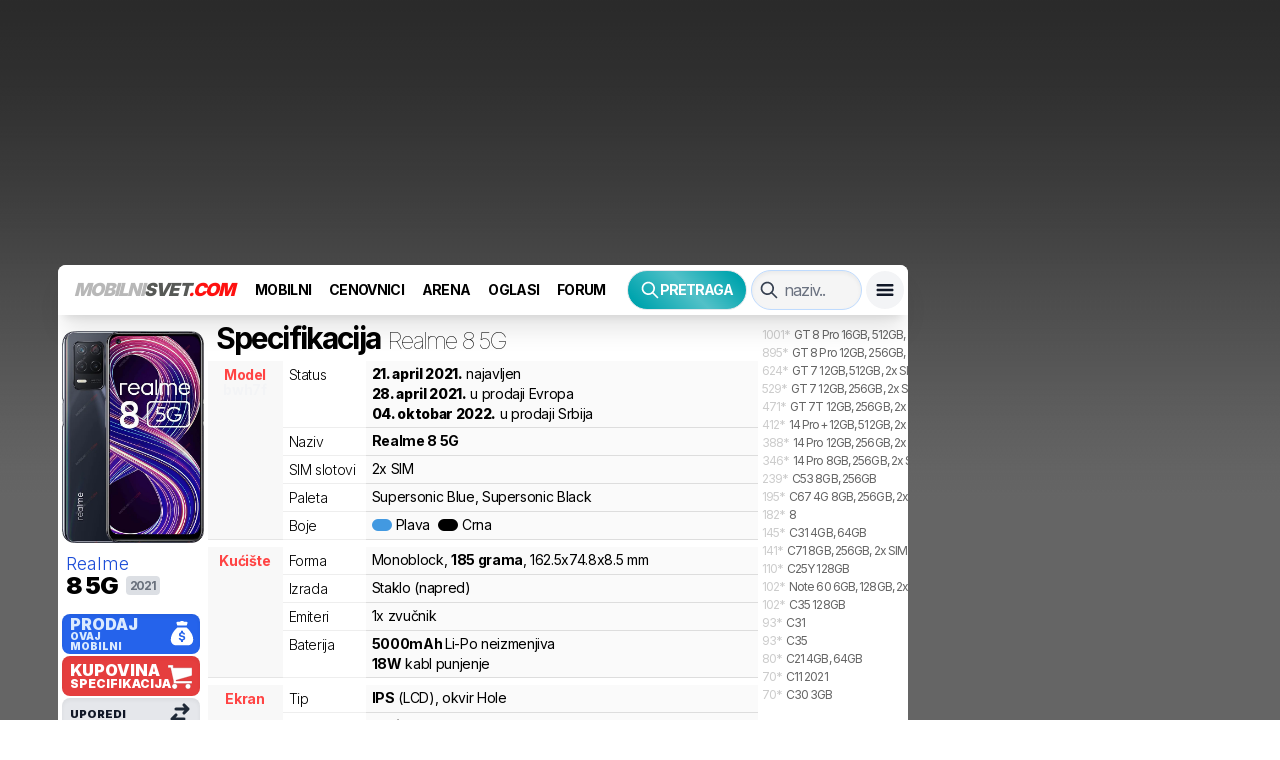

--- FILE ---
content_type: text/html; charset=utf-8
request_url: https://www.mobilnisvet.com/mobilni/8593/Realme/8-5G
body_size: 71742
content:
<!DOCTYPE html><html lang="sr" class="antialiased"><head><meta charSet="utf-8"/><link rel="preconnect" href="https://adservice.google.com/"/><link rel="preconnect" href="https://adservice.google.rs/"/><link rel="preconnect" href="https://partner.googleadservices.com/"/><link rel="preconnect" href="https://googleads.g.doubleclick.net/"/><link rel="preconnect" href="https://securepubads.g.doubleclick.net/"/><link rel="preconnect" href="https://pagead2.googlesyndication.com/"/><link rel="preconnect" href="https://tpc.googlesyndication.com/"/><link rel="preconnect" href="https://www.google-analytics.com/"/><link rel="preconnect" href="https://www.googletagservices.com/"/><link rel="stylesheet" href="/_next/static/css/39afc837c729f24e.css" data-precedence="next.js"/><link rel="preload" as="style" href="https://fonts.googleapis.com/css2?family=Inter:wght@100;200;300;400;500;600;700;800;900&amp;display=swap"/><link rel="preload" as="script" href="https://www.google.com/recaptcha/api.js?render=6Lc9VAQgAAAAAJ_etHMw6Ucndwwii6_hr7s6UChL"/><link rel="preload" as="script" href="https://securepubads.g.doubleclick.net/tag/js/gpt.js"/><link rel="preload" as="script" href="https://pagead2.googlesyndication.com/pagead/js/adsbygoogle.js"/><title>Realme 8 5G - MobilniSvet.com - cene i specifikacija modela</title><meta name="description" content="Cenovnik i specifikacija za mobilni telefon Realme 8 5G. Cene mobilnih Realme u radnjama Beograd Srbija."/><meta name="application-name" content="MobilniSvet.com"/><meta name="author" content="Milan Kalinic"/><meta name="keywords" content="Realme,8 5G,Realme 8 5G, mobilni, telefon, mobilni Realme 8 5G, telefoni, cena"/><meta name="viewport" content="width=device-width, initial-scale=1, viewport-fit=cover"/><meta name="publisher" content="Mobilnisvet.com"/><meta name="robots" content="index, follow"/><meta name="copyright" content="Mobilnisvet.com"/><meta name="article:publisher" content="MobilniSvet.com"/><meta name="article:published_time" content="2021-04-21T11:42:15.886Z"/><meta name="article:modified_time" content="2025-09-18T10:05:52.685Z"/><meta name="og:image:width" content="694"/><meta name="og:image:height" content="1500"/><meta name="og:image:alt" content="Realme 8 5G - MobilniSvet.com - cene i specifikacija modela"/><meta name="og:image:type" content="webp"/><link rel="canonical" href="https://mobilnisvet.com/mobilni/8593/Realme/8-5G"/><meta property="og:title" content="Realme 8 5G - MobilniSvet.com - cene i specifikacija modela"/><meta property="og:description" content="Cenovnik i specifikacija za mobilni telefon Realme 8 5G. Cene mobilnih Realme u radnjama Beograd Srbija."/><meta property="og:url" content="https://mobilnisvet.com/mobilni/8593/Realme/8-5G"/><meta property="og:site_name" content="MobilniSvet.com"/><meta property="og:locale" content="sr_RS"/><meta property="og:image" content="https://cdn2.mobilnisvet.com/_Kjly_EJVgeFypOXbj7pGlXPkfRaYf_u3uSxMb93-Rk/sm:1/sh:1/el:0/q:85/h:500/czM6Ly9tb2JpbG5pc3ZldGNvbS8yMDIxLzEvMTI3LzcxOHRrMWI2NGJjOTZqNGY2eTMyLzIvdGYucG5n.webp"/><meta property="og:type" content="website"/><meta name="twitter:card" content="summary_large_image"/><meta name="twitter:title" content="Realme 8 5G - MobilniSvet.com - cene i specifikacija modela"/><meta name="twitter:description" content="Cenovnik i specifikacija za mobilni telefon Realme 8 5G. Cene mobilnih Realme u radnjama Beograd Srbija."/><meta name="twitter:image" content="https://cdn2.mobilnisvet.com/_Kjly_EJVgeFypOXbj7pGlXPkfRaYf_u3uSxMb93-Rk/sm:1/sh:1/el:0/q:85/h:500/czM6Ly9tb2JpbG5pc3ZldGNvbS8yMDIxLzEvMTI3LzcxOHRrMWI2NGJjOTZqNGY2eTMyLzIvdGYucG5n.webp"/><link href="https://fonts.googleapis.com/css2?family=Inter:wght@100;200;300;400;500;600;700;800;900&amp;display=swap" rel="stylesheet"/><style>.fade-enter,.fade-appear{animation-duration:.2s;animation-fill-mode:both;animation-play-state:paused}.fade-leave{animation-duration:.2s;animation-fill-mode:both;animation-play-state:paused}.fade-enter.fade-enter-active,.fade-appear.fade-appear-active{animation-name:antFadeIn;animation-play-state:running}.fade-leave.fade-leave-active{animation-name:antFadeOut;animation-play-state:running;pointer-events:none}.fade-enter,.fade-appear{opacity:0;animation-timing-function:linear}.fade-leave{animation-timing-function:linear}@keyframes antFadeIn{0%{opacity:0}100%{opacity:1}}@keyframes antFadeOut{0%{opacity:1}100%{opacity:0}}.move-up-enter,.move-up-appear{animation-duration:.2s;animation-fill-mode:both;animation-play-state:paused}.move-up-leave{animation-duration:.2s;animation-fill-mode:both;animation-play-state:paused}.move-up-enter.move-up-enter-active,.move-up-appear.move-up-appear-active{animation-name:antMoveUpIn;animation-play-state:running}.move-up-leave.move-up-leave-active{animation-name:antMoveUpOut;animation-play-state:running;pointer-events:none}.move-up-enter,.move-up-appear{opacity:0;animation-timing-function:cubic-bezier(0.08,0.82,0.17,1)}.move-up-leave{animation-timing-function:cubic-bezier(0.6,0.04,0.98,0.34)}.move-down-enter,.move-down-appear{animation-duration:.2s;animation-fill-mode:both;animation-play-state:paused}.move-down-leave{animation-duration:.2s;animation-fill-mode:both;animation-play-state:paused}.move-down-enter.move-down-enter-active,.move-down-appear.move-down-appear-active{animation-name:antMoveDownIn;animation-play-state:running}.move-down-leave.move-down-leave-active{animation-name:antMoveDownOut;animation-play-state:running;pointer-events:none}.move-down-enter,.move-down-appear{opacity:0;animation-timing-function:cubic-bezier(0.08,0.82,0.17,1)}.move-down-leave{animation-timing-function:cubic-bezier(0.6,0.04,0.98,0.34)}.move-left-enter,.move-left-appear{animation-duration:.2s;animation-fill-mode:both;animation-play-state:paused}.move-left-leave{animation-duration:.2s;animation-fill-mode:both;animation-play-state:paused}.move-left-enter.move-left-enter-active,.move-left-appear.move-left-appear-active{animation-name:antMoveLeftIn;animation-play-state:running}.move-left-leave.move-left-leave-active{animation-name:antMoveLeftOut;animation-play-state:running;pointer-events:none}.move-left-enter,.move-left-appear{opacity:0;animation-timing-function:cubic-bezier(0.08,0.82,0.17,1)}.move-left-leave{animation-timing-function:cubic-bezier(0.6,0.04,0.98,0.34)}.move-right-enter,.move-right-appear{animation-duration:.2s;animation-fill-mode:both;animation-play-state:paused}.move-right-leave{animation-duration:.2s;animation-fill-mode:both;animation-play-state:paused}.move-right-enter.move-right-enter-active,.move-right-appear.move-right-appear-active{animation-name:antMoveRightIn;animation-play-state:running}.move-right-leave.move-right-leave-active{animation-name:antMoveRightOut;animation-play-state:running;pointer-events:none}.move-right-enter,.move-right-appear{opacity:0;animation-timing-function:cubic-bezier(0.08,0.82,0.17,1)}.move-right-leave{animation-timing-function:cubic-bezier(0.6,0.04,0.98,0.34)}@keyframes antMoveDownIn{0%{transform:translateY(100%);transform-origin:0 0;opacity:0}100%{transform:translateY(0%);transform-origin:0 0;opacity:1}}@keyframes antMoveDownOut{0%{transform:translateY(0%);transform-origin:0 0;opacity:1}100%{transform:translateY(100%);transform-origin:0 0;opacity:0}}@keyframes antMoveLeftIn{0%{transform:translateX(-100%);transform-origin:0 0;opacity:0}100%{transform:translateX(0%);transform-origin:0 0;opacity:1}}@keyframes antMoveLeftOut{0%{transform:translateX(0%);transform-origin:0 0;opacity:1}100%{transform:translateX(-100%);transform-origin:0 0;opacity:0}}@keyframes antMoveRightIn{0%{transform:translateX(100%);transform-origin:0 0;opacity:0}100%{transform:translateX(0%);transform-origin:0 0;opacity:1}}@keyframes antMoveRightOut{0%{transform:translateX(0%);transform-origin:0 0;opacity:1}100%{transform:translateX(100%);transform-origin:0 0;opacity:0}}@keyframes antMoveUpIn{0%{transform:translateY(-100%);transform-origin:0 0;opacity:0}100%{transform:translateY(0%);transform-origin:0 0;opacity:1}}@keyframes antMoveUpOut{0%{transform:translateY(0%);transform-origin:0 0;opacity:1}100%{transform:translateY(-100%);transform-origin:0 0;opacity:0}}@keyframes loadingCircle{100%{transform:rotate(360deg)}}[ant-click-animating='true'],[ant-click-animating-without-extra-node='true']{position:relative}html{--antd-wave-shadow-color:#1890ff;--scroll-bar:0}[ant-click-animating-without-extra-node='true']::after,.ant-click-animating-node{position:absolute;top:0;right:0;bottom:0;left:0;display:block;border-radius:inherit;box-shadow:0 0 0 0 #1890ff;box-shadow:0 0 0 0 var(--antd-wave-shadow-color);opacity:.2;animation:fadeEffect 2s cubic-bezier(0.08,0.82,0.17,1),waveEffect .4s cubic-bezier(0.08,0.82,0.17,1);animation-fill-mode:forwards;content:'';pointer-events:none}@keyframes waveEffect{100%{box-shadow:0 0 0 #1890ff;box-shadow:0 0 0 6px var(--antd-wave-shadow-color)}}@keyframes fadeEffect{100%{opacity:0}}.slide-up-enter,.slide-up-appear{animation-duration:.2s;animation-fill-mode:both;animation-play-state:paused}.slide-up-leave{animation-duration:.2s;animation-fill-mode:both;animation-play-state:paused}.slide-up-enter.slide-up-enter-active,.slide-up-appear.slide-up-appear-active{animation-name:antSlideUpIn;animation-play-state:running}.slide-up-leave.slide-up-leave-active{animation-name:antSlideUpOut;animation-play-state:running;pointer-events:none}.slide-up-enter,.slide-up-appear{opacity:0;animation-timing-function:cubic-bezier(0.23,1,0.32,1)}.slide-up-leave{animation-timing-function:cubic-bezier(0.755,0.05,0.855,0.06)}.slide-down-enter,.slide-down-appear{animation-duration:.2s;animation-fill-mode:both;animation-play-state:paused}.slide-down-leave{animation-duration:.2s;animation-fill-mode:both;animation-play-state:paused}.slide-down-enter.slide-down-enter-active,.slide-down-appear.slide-down-appear-active{animation-name:antSlideDownIn;animation-play-state:running}.slide-down-leave.slide-down-leave-active{animation-name:antSlideDownOut;animation-play-state:running;pointer-events:none}.slide-down-enter,.slide-down-appear{opacity:0;animation-timing-function:cubic-bezier(0.23,1,0.32,1)}.slide-down-leave{animation-timing-function:cubic-bezier(0.755,0.05,0.855,0.06)}.slide-left-enter,.slide-left-appear{animation-duration:.2s;animation-fill-mode:both;animation-play-state:paused}.slide-left-leave{animation-duration:.2s;animation-fill-mode:both;animation-play-state:paused}.slide-left-enter.slide-left-enter-active,.slide-left-appear.slide-left-appear-active{animation-name:antSlideLeftIn;animation-play-state:running}.slide-left-leave.slide-left-leave-active{animation-name:antSlideLeftOut;animation-play-state:running;pointer-events:none}.slide-left-enter,.slide-left-appear{opacity:0;animation-timing-function:cubic-bezier(0.23,1,0.32,1)}.slide-left-leave{animation-timing-function:cubic-bezier(0.755,0.05,0.855,0.06)}.slide-right-enter,.slide-right-appear{animation-duration:.2s;animation-fill-mode:both;animation-play-state:paused}.slide-right-leave{animation-duration:.2s;animation-fill-mode:both;animation-play-state:paused}.slide-right-enter.slide-right-enter-active,.slide-right-appear.slide-right-appear-active{animation-name:antSlideRightIn;animation-play-state:running}.slide-right-leave.slide-right-leave-active{animation-name:antSlideRightOut;animation-play-state:running;pointer-events:none}.slide-right-enter,.slide-right-appear{opacity:0;animation-timing-function:cubic-bezier(0.23,1,0.32,1)}.slide-right-leave{animation-timing-function:cubic-bezier(0.755,0.05,0.855,0.06)}@keyframes antSlideUpIn{0%{transform:scaleY(0.8);transform-origin:0 0;opacity:0}100%{transform:scaleY(1);transform-origin:0 0;opacity:1}}@keyframes antSlideUpOut{0%{transform:scaleY(1);transform-origin:0 0;opacity:1}100%{transform:scaleY(0.8);transform-origin:0 0;opacity:0}}@keyframes antSlideDownIn{0%{transform:scaleY(0.8);transform-origin:100% 100%;opacity:0}100%{transform:scaleY(1);transform-origin:100% 100%;opacity:1}}@keyframes antSlideDownOut{0%{transform:scaleY(1);transform-origin:100% 100%;opacity:1}100%{transform:scaleY(0.8);transform-origin:100% 100%;opacity:0}}@keyframes antSlideLeftIn{0%{transform:scaleX(0.8);transform-origin:0 0;opacity:0}100%{transform:scaleX(1);transform-origin:0 0;opacity:1}}@keyframes antSlideLeftOut{0%{transform:scaleX(1);transform-origin:0 0;opacity:1}100%{transform:scaleX(0.8);transform-origin:0 0;opacity:0}}@keyframes antSlideRightIn{0%{transform:scaleX(0.8);transform-origin:100% 0;opacity:0}100%{transform:scaleX(1);transform-origin:100% 0;opacity:1}}@keyframes antSlideRightOut{0%{transform:scaleX(1);transform-origin:100% 0;opacity:1}100%{transform:scaleX(0.8);transform-origin:100% 0;opacity:0}}.zoom-enter,.zoom-appear{animation-duration:.2s;animation-fill-mode:both;animation-play-state:paused}.zoom-leave{animation-duration:.2s;animation-fill-mode:both;animation-play-state:paused}.zoom-enter.zoom-enter-active,.zoom-appear.zoom-appear-active{animation-name:antZoomIn;animation-play-state:running}.zoom-leave.zoom-leave-active{animation-name:antZoomOut;animation-play-state:running;pointer-events:none}.zoom-enter,.zoom-appear{transform:scale(0);opacity:0;animation-timing-function:cubic-bezier(0.08,0.82,0.17,1)}.zoom-leave{animation-timing-function:cubic-bezier(0.78,0.14,0.15,0.86)}.zoom-big-enter,.zoom-big-appear{animation-duration:.2s;animation-fill-mode:both;animation-play-state:paused}.zoom-big-leave{animation-duration:.2s;animation-fill-mode:both;animation-play-state:paused}.zoom-big-enter.zoom-big-enter-active,.zoom-big-appear.zoom-big-appear-active{animation-name:antZoomBigIn;animation-play-state:running}.zoom-big-leave.zoom-big-leave-active{animation-name:antZoomBigOut;animation-play-state:running;pointer-events:none}.zoom-big-enter,.zoom-big-appear{transform:scale(0);opacity:0;animation-timing-function:cubic-bezier(0.08,0.82,0.17,1)}.zoom-big-leave{animation-timing-function:cubic-bezier(0.78,0.14,0.15,0.86)}.zoom-big-fast-enter,.zoom-big-fast-appear{animation-duration:.1s;animation-fill-mode:both;animation-play-state:paused}.zoom-big-fast-leave{animation-duration:.1s;animation-fill-mode:both;animation-play-state:paused}.zoom-big-fast-enter.zoom-big-fast-enter-active,.zoom-big-fast-appear.zoom-big-fast-appear-active{animation-name:antZoomBigIn;animation-play-state:running}.zoom-big-fast-leave.zoom-big-fast-leave-active{animation-name:antZoomBigOut;animation-play-state:running;pointer-events:none}.zoom-big-fast-enter,.zoom-big-fast-appear{transform:scale(0);opacity:0;animation-timing-function:cubic-bezier(0.08,0.82,0.17,1)}.zoom-big-fast-leave{animation-timing-function:cubic-bezier(0.78,0.14,0.15,0.86)}.zoom-up-enter,.zoom-up-appear{animation-duration:.2s;animation-fill-mode:both;animation-play-state:paused}.zoom-up-leave{animation-duration:.2s;animation-fill-mode:both;animation-play-state:paused}.zoom-up-enter.zoom-up-enter-active,.zoom-up-appear.zoom-up-appear-active{animation-name:antZoomUpIn;animation-play-state:running}.zoom-up-leave.zoom-up-leave-active{animation-name:antZoomUpOut;animation-play-state:running;pointer-events:none}.zoom-up-enter,.zoom-up-appear{transform:scale(0);opacity:0;animation-timing-function:cubic-bezier(0.08,0.82,0.17,1)}.zoom-up-leave{animation-timing-function:cubic-bezier(0.78,0.14,0.15,0.86)}.zoom-down-enter,.zoom-down-appear{animation-duration:.2s;animation-fill-mode:both;animation-play-state:paused}.zoom-down-leave{animation-duration:.2s;animation-fill-mode:both;animation-play-state:paused}.zoom-down-enter.zoom-down-enter-active,.zoom-down-appear.zoom-down-appear-active{animation-name:antZoomDownIn;animation-play-state:running}.zoom-down-leave.zoom-down-leave-active{animation-name:antZoomDownOut;animation-play-state:running;pointer-events:none}.zoom-down-enter,.zoom-down-appear{transform:scale(0);opacity:0;animation-timing-function:cubic-bezier(0.08,0.82,0.17,1)}.zoom-down-leave{animation-timing-function:cubic-bezier(0.78,0.14,0.15,0.86)}.zoom-left-enter,.zoom-left-appear{animation-duration:.2s;animation-fill-mode:both;animation-play-state:paused}.zoom-left-leave{animation-duration:.2s;animation-fill-mode:both;animation-play-state:paused}.zoom-left-enter.zoom-left-enter-active,.zoom-left-appear.zoom-left-appear-active{animation-name:antZoomLeftIn;animation-play-state:running}.zoom-left-leave.zoom-left-leave-active{animation-name:antZoomLeftOut;animation-play-state:running;pointer-events:none}.zoom-left-enter,.zoom-left-appear{transform:scale(0);opacity:0;animation-timing-function:cubic-bezier(0.08,0.82,0.17,1)}.zoom-left-leave{animation-timing-function:cubic-bezier(0.78,0.14,0.15,0.86)}.zoom-right-enter,.zoom-right-appear{animation-duration:.2s;animation-fill-mode:both;animation-play-state:paused}.zoom-right-leave{animation-duration:.2s;animation-fill-mode:both;animation-play-state:paused}.zoom-right-enter.zoom-right-enter-active,.zoom-right-appear.zoom-right-appear-active{animation-name:antZoomRightIn;animation-play-state:running}.zoom-right-leave.zoom-right-leave-active{animation-name:antZoomRightOut;animation-play-state:running;pointer-events:none}.zoom-right-enter,.zoom-right-appear{transform:scale(0);opacity:0;animation-timing-function:cubic-bezier(0.08,0.82,0.17,1)}.zoom-right-leave{animation-timing-function:cubic-bezier(0.78,0.14,0.15,0.86)}@keyframes antZoomIn{0%{transform:scale(0.2);opacity:0}100%{transform:scale(1);opacity:1}}@keyframes antZoomOut{0%{transform:scale(1)}100%{transform:scale(0.2);opacity:0}}@keyframes antZoomBigIn{0%{transform:scale(0.8);opacity:0}100%{transform:scale(1);opacity:1}}@keyframes antZoomBigOut{0%{transform:scale(1)}100%{transform:scale(0.8);opacity:0}}@keyframes antZoomUpIn{0%{transform:scale(0.8);transform-origin:50% 0;opacity:0}100%{transform:scale(1);transform-origin:50% 0}}@keyframes antZoomUpOut{0%{transform:scale(1);transform-origin:50% 0}100%{transform:scale(0.8);transform-origin:50% 0;opacity:0}}@keyframes antZoomLeftIn{0%{transform:scale(0.8);transform-origin:0 50%;opacity:0}100%{transform:scale(1);transform-origin:0 50%}}@keyframes antZoomLeftOut{0%{transform:scale(1);transform-origin:0 50%}100%{transform:scale(0.8);transform-origin:0 50%;opacity:0}}@keyframes antZoomRightIn{0%{transform:scale(0.8);transform-origin:100% 50%;opacity:0}100%{transform:scale(1);transform-origin:100% 50%}}@keyframes antZoomRightOut{0%{transform:scale(1);transform-origin:100% 50%}100%{transform:scale(0.8);transform-origin:100% 50%;opacity:0}}@keyframes antZoomDownIn{0%{transform:scale(0.8);transform-origin:50% 100%;opacity:0}100%{transform:scale(1);transform-origin:50% 100%}}@keyframes antZoomDownOut{0%{transform:scale(1);transform-origin:50% 100%}100%{transform:scale(0.8);transform-origin:50% 100%;opacity:0}}.ant-motion-collapse-legacy{overflow:hidden}.ant-motion-collapse-legacy-active{transition:height .15s cubic-bezier(0.645,0.045,0.355,1),opacity .15s cubic-bezier(0.645,0.045,0.355,1)!important}.ant-motion-collapse{overflow:hidden;transition:height .15s cubic-bezier(0.645,0.045,0.355,1),opacity .15s cubic-bezier(0.645,0.045,0.355,1)!important}.ant-tooltip{box-sizing:border-box;margin:0;padding:0;color:rgba(0,0,0,0.65);font-size:14px;font-variant:tabular-nums;line-height:1.5715;list-style:none;font-feature-settings:tnum;position:absolute;z-index:1060;display:block;max-width:250px;visibility:visible}.ant-tooltip-hidden{display:none}.ant-tooltip-placement-top,.ant-tooltip-placement-topLeft,.ant-tooltip-placement-topRight{padding-bottom:8px}.ant-tooltip-placement-right,.ant-tooltip-placement-rightTop,.ant-tooltip-placement-rightBottom{padding-left:8px}.ant-tooltip-placement-bottom,.ant-tooltip-placement-bottomLeft,.ant-tooltip-placement-bottomRight{padding-top:8px}.ant-tooltip-placement-left,.ant-tooltip-placement-leftTop,.ant-tooltip-placement-leftBottom{padding-right:8px}.ant-tooltip-inner{min-width:30px;min-height:32px;padding:6px 8px;color:#fff;text-align:left;text-decoration:none;overflow-wrap:anywhere;background-color:rgba(0,0,0,0.75);border-radius:2px;box-shadow:0 3px 6px -4px rgba(0,0,0,0.12),0 6px 16px 0 rgba(0,0,0,0.08),0 9px 28px 8px rgba(0,0,0,0.05)}.ant-tooltip-arrow{position:absolute;display:block;width:13.07106781px;height:13.07106781px;overflow:hidden;background:transparent;pointer-events:none}.ant-tooltip-arrow-content{position:absolute;top:0;right:0;bottom:0;left:0;display:block;width:5px;height:5px;margin:auto;background-color:rgba(0,0,0,0.75);content:'';pointer-events:auto}.ant-tooltip-placement-top .ant-tooltip-arrow,.ant-tooltip-placement-topLeft .ant-tooltip-arrow,.ant-tooltip-placement-topRight .ant-tooltip-arrow{bottom:-5.07106781px}.ant-tooltip-placement-top .ant-tooltip-arrow-content,.ant-tooltip-placement-topLeft .ant-tooltip-arrow-content,.ant-tooltip-placement-topRight .ant-tooltip-arrow-content{box-shadow:3px 3px 7px rgba(0,0,0,0.07);transform:translateY(-6.53553391px) rotate(45deg)}.ant-tooltip-placement-top .ant-tooltip-arrow{left:50%;transform:translateX(-50%)}.ant-tooltip-placement-topLeft .ant-tooltip-arrow{left:13px}.ant-tooltip-placement-topRight .ant-tooltip-arrow{right:13px}.ant-tooltip-placement-right .ant-tooltip-arrow,.ant-tooltip-placement-rightTop .ant-tooltip-arrow,.ant-tooltip-placement-rightBottom .ant-tooltip-arrow{left:-5.07106781px}.ant-tooltip-placement-right .ant-tooltip-arrow-content,.ant-tooltip-placement-rightTop .ant-tooltip-arrow-content,.ant-tooltip-placement-rightBottom .ant-tooltip-arrow-content{box-shadow:-3px 3px 7px rgba(0,0,0,0.07);transform:translateX(6.53553391px) rotate(45deg)}.ant-tooltip-placement-right .ant-tooltip-arrow{top:50%;transform:translateY(-50%)}.ant-tooltip-placement-rightTop .ant-tooltip-arrow{top:5px}.ant-tooltip-placement-rightBottom .ant-tooltip-arrow{bottom:5px}.ant-tooltip-placement-left .ant-tooltip-arrow,.ant-tooltip-placement-leftTop .ant-tooltip-arrow,.ant-tooltip-placement-leftBottom .ant-tooltip-arrow{right:-5.07106781px}.ant-tooltip-placement-left .ant-tooltip-arrow-content,.ant-tooltip-placement-leftTop .ant-tooltip-arrow-content,.ant-tooltip-placement-leftBottom .ant-tooltip-arrow-content{box-shadow:3px -3px 7px rgba(0,0,0,0.07);transform:translateX(-6.53553391px) rotate(45deg)}.ant-tooltip-placement-left .ant-tooltip-arrow{top:50%;transform:translateY(-50%)}.ant-tooltip-placement-leftTop .ant-tooltip-arrow{top:5px}.ant-tooltip-placement-leftBottom .ant-tooltip-arrow{bottom:5px}.ant-tooltip-placement-bottom .ant-tooltip-arrow,.ant-tooltip-placement-bottomLeft .ant-tooltip-arrow,.ant-tooltip-placement-bottomRight .ant-tooltip-arrow{top:-5.07106781px}.ant-tooltip-placement-bottom .ant-tooltip-arrow-content,.ant-tooltip-placement-bottomLeft .ant-tooltip-arrow-content,.ant-tooltip-placement-bottomRight .ant-tooltip-arrow-content{box-shadow:-3px -3px 7px rgba(0,0,0,0.07);transform:translateY(6.53553391px) rotate(45deg)}.ant-tooltip-placement-bottom .ant-tooltip-arrow{left:50%;transform:translateX(-50%)}.ant-tooltip-placement-bottomLeft .ant-tooltip-arrow{left:13px}.ant-tooltip-placement-bottomRight .ant-tooltip-arrow{right:13px}.ant-tooltip-pink .ant-tooltip-inner{background-color:#eb2f96}.ant-tooltip-pink .ant-tooltip-arrow-content{background-color:#eb2f96}.ant-tooltip-magenta .ant-tooltip-inner{background-color:#eb2f96}.ant-tooltip-magenta .ant-tooltip-arrow-content{background-color:#eb2f96}.ant-tooltip-red .ant-tooltip-inner{background-color:#f5222d}.ant-tooltip-red .ant-tooltip-arrow-content{background-color:#f5222d}.ant-tooltip-volcano .ant-tooltip-inner{background-color:#fa541c}.ant-tooltip-volcano .ant-tooltip-arrow-content{background-color:#fa541c}.ant-tooltip-orange .ant-tooltip-inner{background-color:#fa8c16}.ant-tooltip-orange .ant-tooltip-arrow-content{background-color:#fa8c16}.ant-tooltip-yellow .ant-tooltip-inner{background-color:#fadb14}.ant-tooltip-yellow .ant-tooltip-arrow-content{background-color:#fadb14}.ant-tooltip-gold .ant-tooltip-inner{background-color:#faad14}.ant-tooltip-gold .ant-tooltip-arrow-content{background-color:#faad14}.ant-tooltip-cyan .ant-tooltip-inner{background-color:#13c2c2}.ant-tooltip-cyan .ant-tooltip-arrow-content{background-color:#13c2c2}.ant-tooltip-lime .ant-tooltip-inner{background-color:#a0d911}.ant-tooltip-lime .ant-tooltip-arrow-content{background-color:#a0d911}.ant-tooltip-green .ant-tooltip-inner{background-color:#52c41a}.ant-tooltip-green .ant-tooltip-arrow-content{background-color:#52c41a}.ant-tooltip-blue .ant-tooltip-inner{background-color:#1890ff}.ant-tooltip-blue .ant-tooltip-arrow-content{background-color:#1890ff}.ant-tooltip-geekblue .ant-tooltip-inner{background-color:#2f54eb}.ant-tooltip-geekblue .ant-tooltip-arrow-content{background-color:#2f54eb}.ant-tooltip-purple .ant-tooltip-inner{background-color:#722ed1}.ant-tooltip-purple .ant-tooltip-arrow-content{background-color:#722ed1}.ant-tooltip-rtl{direction:rtl}.ant-tooltip-rtl .ant-tooltip-inner{text-align:right}.ant-slider{box-sizing:border-box;margin:0;padding:0;color:rgba(0,0,0,0.65);font-size:14px;font-variant:tabular-nums;line-height:1.5715;list-style:none;font-feature-settings:tnum;position:relative;height:12px;margin:10px 6px 10px;padding:4px 0;cursor:pointer;touch-action:none}.ant-slider-vertical{width:12px;height:100%;margin:6px 10px;padding:0 4px}.ant-slider-vertical .ant-slider-rail{width:4px;height:100%}.ant-slider-vertical .ant-slider-track{width:4px}.ant-slider-vertical .ant-slider-handle{margin-top:-6px;margin-left:-5px}.ant-slider-vertical .ant-slider-mark{top:0;left:12px;width:18px;height:100%}.ant-slider-vertical .ant-slider-mark-text{left:4px;white-space:nowrap}.ant-slider-vertical .ant-slider-step{width:4px;height:100%}.ant-slider-vertical .ant-slider-dot{top:auto;left:2px;margin-bottom:-4px}.ant-slider-tooltip .ant-tooltip-inner{min-width:unset}.ant-slider-rtl.ant-slider-vertical .ant-slider-handle{margin-right:-5px;margin-left:0}.ant-slider-rtl.ant-slider-vertical .ant-slider-mark{right:12px;left:auto}.ant-slider-rtl.ant-slider-vertical .ant-slider-mark-text{right:4px;left:auto}.ant-slider-rtl.ant-slider-vertical .ant-slider-dot{right:2px;left:auto}.ant-slider-with-marks{margin-bottom:28px}.ant-slider-rail{position:absolute;width:100%;height:4px;background-color:#f5f5f5;border-radius:2px;transition:background-color .3s}.ant-slider-track{position:absolute;height:4px;background-color:#91d5ff;border-radius:2px;transition:background-color .3s}.ant-slider-handle{position:absolute;width:14px;height:14px;margin-top:-5px;background-color:#fff;border:solid 2px #91d5ff;border-radius:50%;box-shadow:0px;cursor:pointer;transition:border-color 0.3s,box-shadow 0.6s,transform .3s cubic-bezier(0.18,0.89,0.32,1.28)}.ant-slider-handle-dragging.ant-slider-handle-dragging.ant-slider-handle-dragging{border-color:#46a6ff;box-shadow:0 0 0 5px rgba(24,144,255,0.12)}.ant-slider-handle:focus{border-color:#46a6ff;outline:none;box-shadow:0 0 0 5px rgba(24,144,255,0.12)}.ant-slider-handle.ant-tooltip-open{border-color:#1890ff}.ant-slider:hover .ant-slider-rail{background-color:#e1e1e1}.ant-slider:hover .ant-slider-track{background-color:#69c0ff}.ant-slider:hover .ant-slider-handle:not(.ant-tooltip-open){border-color:#69c0ff}.ant-slider-mark{position:absolute;top:14px;left:0;width:100%;font-size:14px}.ant-slider-mark-text{position:absolute;display:inline-block;color:rgba(0,0,0,0.45);text-align:center;word-break:keep-all;cursor:pointer;user-select:none}.ant-slider-mark-text-active{color:rgba(0,0,0,0.65)}.ant-slider-step{position:absolute;width:100%;height:4px;background:transparent}.ant-slider-dot{position:absolute;top:-2px;width:8px;height:8px;margin-left:-4px;background-color:#fff;border:2px solid #f0f0f0;border-radius:50%;cursor:pointer}.ant-slider-dot:first-child{margin-left:-4px}.ant-slider-dot:last-child{margin-left:-4px}.ant-slider-dot-active{border-color:#8cc8ff}.ant-slider-disabled{cursor:not-allowed}.ant-slider-disabled .ant-slider-track{background-color:rgba(0,0,0,0.25)!important}.ant-slider-disabled .ant-slider-handle,.ant-slider-disabled .ant-slider-dot{background-color:#fff;border-color:rgba(0,0,0,0.25)!important;box-shadow:none;cursor:not-allowed}.ant-slider-disabled .ant-slider-mark-text,.ant-slider-disabled .ant-slider-dot{cursor:not-allowed!important}.ant-slider-rtl{direction:rtl}.ant-slider-rtl .ant-slider-mark{right:0;left:auto}.ant-slider-rtl .ant-slider-dot{margin-right:-4px;margin-left:0}.ant-slider-rtl .ant-slider-dot:first-child{margin-right:-4px;margin-left:0}.ant-slider-rtl .ant-slider-dot:last-child{margin-right:-4px;margin-left:0}.pretragaantd .ant-slider{margin:10px 14px}.pretragaantd .ant-slider-rail{background-color:#cbd5e0!important}.pretragaantd .ant-slider-track{background-color:#555!important}.pretragaantd .ant-slider-handle{width:30px;height:30px;margin-top:-13px;border:solid 3px #555!important;background:#fff url("data:image/svg+xml,%3Csvg xmlns='http://www.w3.org/2000/svg' width='16' height='16' viewBox='0 0 20 20'%3E%3Cpath fill='%23ddd' d='M16.4 9H3.6c-.552 0-.6.447-.6 1 0 .553.048 1 .6 1h12.8c.552 0 .6-.447.6-1s-.048-1-.6-1zm0 4H3.6c-.552 0-.6.447-.6 1 0 .553.048 1 .6 1h12.8c.552 0 .6-.447.6-1s-.048-1-.6-1zM3.6 7h12.8c.552 0 .6-.447.6-1s-.048-1-.6-1H3.6c-.552 0-.6.447-.6 1s.048 1 .6 1z'/%3E%3C/svg%3E") 50% no-repeat}.pretragaantd .ant-slider-handle-1{background:#fff url("data:image/svg+xml,%3Csvg xmlns='http://www.w3.org/2000/svg' width='16' height='16' viewBox='0 0 20 20'%3E%3Cpath fill='%23aaa' d='M16.4 9H3.6c-.552 0-.6.447-.6 1 0 .553.048 1 .6 1h12.8c.552 0 .6-.447.6-1s-.048-1-.6-1zm0 4H3.6c-.552 0-.6.447-.6 1 0 .553.048 1 .6 1h12.8c.552 0 .6-.447.6-1s-.048-1-.6-1zM3.6 7h12.8c.552 0 .6-.447.6-1s-.048-1-.6-1H3.6c-.552 0-.6.447-.6 1s.048 1 .6 1z'/%3E%3C/svg%3E") 50% no-repeat}.pretragaantd .ant-slider-handle-2{background:#fff url("data:image/svg+xml,%3Csvg xmlns='http://www.w3.org/2000/svg' width='16' height='16' viewBox='0 0 20 20'%3E%3Cpath fill='%23aaa' d='M16.4 9H3.6c-.552 0-.6.447-.6 1 0 .553.048 1 .6 1h12.8c.552 0 .6-.447.6-1s-.048-1-.6-1zm0 4H3.6c-.552 0-.6.447-.6 1 0 .553.048 1 .6 1h12.8c.552 0 .6-.447.6-1s-.048-1-.6-1zM3.6 7h12.8c.552 0 .6-.447.6-1s-.048-1-.6-1H3.6c-.552 0-.6.447-.6 1s.048 1 .6 1z'/%3E%3C/svg%3E") 50% no-repeat}.pretragaantd .ant-slider-dot:nth-child(1){border-color:#48bb78}.pretragaantd .ant-slider-dot:nth-child(2){border-color:#d69e2e}.pretragaantd .ant-slider-dot:nth-child(3){border-color:#f56565}.pretragaantd .ant-slider-dot:nth-child(4){border-color:#9f7aea}</style><script src="/_next/static/chunks/polyfills-c67a75d1b6f99dc8.js" nomodule=""></script></head><body><div class="w-full laptop:min-w-[1165px]" style="background:#656565 url(https://www.mobilnisvet.com/static/background.gif) repeat-x;-webkit-tap-highlight-color:transparent;padding-left:env(safe-area-inset-left);padding-right:env(safe-area-inset-right)"><div class="flex laptop:mx-auto laptop:my-0 laptop:w-[1165px] laptop:max-w-[1165px] laptop:bg-transparent"><div class="flex w-full flex-col"><div class="laptop:flex"><div class="root-ads-laptop noscrollbar hidden w-screen overflow-x-auto laptop:block laptop:w-full" style="max-width:1160px !important;min-height:265px"><div id="div-gpt-ad-1585130863862-0"></div></div></div><div id="div-gpt-ad-1583852757797-0" class="fixed bottom-0 mx-auto block w-full" style="z-index:9999"></div><div class="flex" style="max-width:1165px;min-height:100vh"><div class="flex w-full flex-col" style="max-width:850px;min-height:100vh"><div class="sticky top-0 z-30 rounded-t-lg bg-white shadow-xl" style="background-color:rgba(255, 255, 255, 0.94)"><nav><nav><div class="z-20 flex flex-col justify-center bg-white laptop:rounded-t-lg" style="height:50px"><div class="relative"><div class="flex w-full items-center justify-between"><div class="flex flex-col justify-center laptop:hidden"><a href="/" class="ml-1 mr-2 flex flex-shrink-0 flex-grow-0 py-3"><div class="-mt-[1px] flex items-center justify-between font-bold tracking-tighter"><div class="flex text-center text-sm font-black italic tracking-tighter"><span style="color:#b8b8b8">MOBILNI</span><span style="color:#575956">SVET</span><span style="color:#fe1110" class="-ml-[2px]">.COM</span></div></div></a></div><div class="hidden justify-center text-lg laptop:flex laptop:flex-col"><a href="/" class="flex flex-shrink-0 flex-grow-0 pl-4 pr-1"><div class="-mt-[1px] flex items-center justify-between font-bold tracking-tighter"><div class="flex text-center text-lg font-black italic tracking-tighter"><span style="color:#b8b8b8">MOBILNI</span><span style="color:#575956">SVET</span><span style="color:#fe1110" class="-ml-[2px]">.COM</span></div></div></a></div><div class="hidden text-sm laptop:block"><div class="mx-2 flex items-center justify-between font-bold tracking-tighter"><a href="/mobilni-proizvodjac" class="block rounded-lg border border-white px-2 py-[6px] hover:border-gray-100 hover:shadow-md" title="Brendovi mobilni telefoni">MOBILNI</a><a href="/mobilni-cenovnik" class="block rounded-lg border border-white px-2 py-[6px] hover:border-gray-100 hover:shadow-md" title="Cenovnici mobilni telefoni">CENOVNICI</a><a href="/mobilni-arena/top-model/procesor-performanse/top" class="rounded-lg border border-white px-2 py-[6px] font-bold outline-none hover:border-gray-100 hover:shadow-md focus:outline-none" title="Arena mobilni telefoni">ARENA</a><a href="/mobilni-malioglasi" class="rounded-lg border border-white px-2 py-[6px] hover:border-gray-100 hover:shadow-md" title="Oglasi mobilni telefoni polovni">OGLASI</a><a href="/forum" class="rounded-lg border border-white py-[6px] pl-2 pr-3 hover:border-gray-100 hover:shadow-md" title="Forum mobilni telefoni">FORUM</a></div></div><div class="flex w-full flex-1 justify-center rounded-full border leading-tight text-gray-700 mobile:flex-initial" style="height:40px;background:linear-gradient(45deg, rgba(0,164,174,1) 10%, rgba(82,193,200,1) 52%, rgba(0,164,174,1) 90%);border-radius:22px"><!--$!--><template data-dgst="DYNAMIC_SERVER_USAGE"></template><button type="button" class="relative w-full rounded-full px-2 outline-none focus:outline-none" style="height:38px"><span class="flex items-center justify-center"><span class="flex"><svg style="height:20px" class="fill-current text-white" viewBox="0 0 24 24"><path class="heroicon-ui" d="M16.32 14.9l5.39 5.4a1 1 0 0 1-1.42 1.4l-5.38-5.38a8 8 0 1 1 1.41-1.41zM10 16a6 6 0 1 0 0-12 6 6 0 0 0 0 12z"></path></svg></span><span class="inline-flex font-bold tracking-tightmax text-white"><span class="flex"><span class="hidden text-sm tracking-tightmax mobile:inline-block">PRETRAGA</span><span class="text-sm tracking-tightmax mobile:hidden">P</span></span></span></span></button><!--/$--></div><div class="flex w-full"><div class="flex w-full justify-between leading-tight text-gray-700" style="height:40px"><div class="relative w-full rounded-full"><div class="absolute inset-y-0 left-0 flex items-center pl-3"><button type="button" title="brza pretraga" class="b-0 m-0 p-0 focus:outline-none"><svg xmlns="http://www.w3.org/2000/svg" viewBox="0 0 24 24" width="20" height="20" class="fill-current "><path class="heroicon-ui" d="M16.32 14.9l5.39 5.4a1 1 0 0 1-1.42 1.4l-5.38-5.38a8 8 0 1 1 1.41-1.41zM10 16a6 6 0 1 0 0-12 6 6 0 0 0 0 12z"></path></svg></button></div><div class="mx-1 my-0 border-0 p-0"><input style="background-color:#f5f5f5;height:40px;min-height:40px;max-height:40px" class="quicksearchtop m-0 w-full rounded-full border border-blue-200 p-0 pl-8 text-base tracking-tighter placeholder-gray-500 shadow-inner focus:border-blue-400 focus:outline-none" id="qsearchinput" type="text" name="searchterm" placeholder="naziv.." aria-label="find" autoComplete="off" value=""/></div></div></div></div><div class="mr-1 flex" style="width:40px"><button class="rounded-full text-white outline-none focus:outline-none bg-gray-100" style="padding:7px" type="button" aria-label="Menu"><svg class="h-6 w-6 fill-current text-gray-900" viewBox="0 0 20 20" style="max-width:24px"><path d="M16.4 9H3.6c-.552 0-.6.447-.6 1 0 .553.048 1 .6 1h12.8c.552 0 .6-.447.6-1s-.048-1-.6-1zm0 4H3.6c-.552 0-.6.447-.6 1 0 .553.048 1 .6 1h12.8c.552 0 .6-.447.6-1s-.048-1-.6-1zM3.6 7h12.8c.552 0 .6-.447.6-1s-.048-1-.6-1H3.6c-.552 0-.6.447-.6 1s.048 1 .6 1z"></path></svg></button></div></div></div></div></nav></nav></div><div class="bg-white tablet:rounded-b-xl" style="max-width:850px;min-height:100vh"><main class="flex w-full flex-col bg-white tablet:rounded-b-xl laptop:flex-row"><div class="flex flex-col laptop:w-[150px]"><div class="flex w-full flex-col"><div class="order-2 flex w-full flex-col laptop:order-1"><div class="order-1 laptop:mb-2"><div class="mt-1 flex laptop:mt-2 laptop:flex-col"><div class="mt-1 flex min-w-[40%] flex-col items-center laptop:w-[150px]" style="max-width:200px"><div class="relative mb-2 mt-1 w-full overflow-hidden px-1 laptop:px-2 " style="height:212px"><div class="absolute left-0 top-0 ml-1"><div style="position:relative;background-size:cover;width:calc((212px) * (0.46266666666666667));min-width:calc((212px) * (0.46266666666666667));max-width:calc((212px) * (0.46266666666666667));height:calc(212px);min-height:calc(212px);max-height:calc(212px)"><picture style="position:absolute;left:0;top:0"><source media="(min-width: 375px)" srcSet="https://cdn2.mobilnisvet.com/0fjEJ83_xvGOg-ZJ6ZBUVuT_FF1wR_Kaw-Eyw_t-xvU/sm:1/sh:1/el:0/q:85/wm:0.2:re:0:0:0.5/rs:fill:360:778/czM6Ly9tb2JpbG5pc3ZldGNvbS8yMDIxLzEvMTI3LzcxOHRrMWI2NGJjOTZqNGY2eTMyLzIvYi5qcGc.webp 360w" type="image/webp"/><source media="(min-width: 375px)" srcSet="https://cdn2.mobilnisvet.com/m4dhXd973SIPAC9itgccDGqXjIToZmWnzmZ8eVOMi7s/sm:1/sh:1/el:0/q:85/wm:0.2:re:0:0:0.5/rs:fill:360:778/czM6Ly9tb2JpbG5pc3ZldGNvbS8yMDIxLzEvMTI3LzcxOHRrMWI2NGJjOTZqNGY2eTMyLzIvYi5qcGc.jpg 360w"/><source media="(min-width: 1px)" srcSet="https://cdn2.mobilnisvet.com/-K5PdswrPPdbSoTGIPw2Qw2nztqlIkXMheLSP9OOzUo/sm:1/sh:1/el:0/q:85/wm:0.2:re:0:0:0.5/q:40/wm:0/rs:fill:270:584/czM6Ly9tb2JpbG5pc3ZldGNvbS8yMDIxLzEvMTI3LzcxOHRrMWI2NGJjOTZqNGY2eTMyLzIvYi5qcGc.webp 270w" type="image/webp"/><img src="https://cdn2.mobilnisvet.com/nHKwOHho0btol2rXq_3fXuBbftLvgNcJjc0kAZ5WRUE/sm:1/sh:1/el:0/q:85/wm:0.2:re:0:0:0.5/q:40/wm:0/rs:fill:270:584/czM6Ly9tb2JpbG5pc3ZldGNvbS8yMDIxLzEvMTI3LzcxOHRrMWI2NGJjOTZqNGY2eTMyLzIvYi5qcGc.jpg" alt="" loading="lazy" decoding="async" style="width:calc((212px) * (0.46266666666666667));min-width:calc((212px) * (0.46266666666666667));max-width:calc((212px) * (0.46266666666666667));height:calc(212px);min-height:calc(212px);max-height:calc(212px)"/></picture></div></div><div class="absolute right-0 top-0 mr-1"><div style="position:relative;background-size:cover;width:calc((212px) * (0.46266666666666667));min-width:calc((212px) * (0.46266666666666667));max-width:calc((212px) * (0.46266666666666667));height:calc(212px);min-height:calc(212px);max-height:calc(212px)"><picture style="position:absolute;left:0;top:0"><source media="(min-width: 375px)" srcSet="https://cdn2.mobilnisvet.com/yCKlpVv1FIuFjO5mWbnQCvvqaNHXuftXsFyxL15HJik/sm:1/sh:1/el:0/q:85/wm:0.2:re:0:0:0.5/rs:fill:360:778/czM6Ly9tb2JpbG5pc3ZldGNvbS8yMDIxLzEvMTI3LzcxOHRrMWI2NGJjOTZqNGY2eTMyLzIvdGYucG5n.webp 360w" type="image/webp"/><source media="(min-width: 375px)" srcSet="https://cdn2.mobilnisvet.com/yUMx-6z40wlVZkY9AU1S3EnNWOFJu24hu0yFDST0w3g/sm:1/sh:1/el:0/q:85/wm:0.2:re:0:0:0.5/rs:fill:360:778/czM6Ly9tb2JpbG5pc3ZldGNvbS8yMDIxLzEvMTI3LzcxOHRrMWI2NGJjOTZqNGY2eTMyLzIvdGYucG5n.png 360w"/><source media="(min-width: 1px)" srcSet="https://cdn2.mobilnisvet.com/yKJhuCHCagNVWFFquiQED7OT9Z7mpZEnymMTwkR0uqw/sm:1/sh:1/el:0/q:85/wm:0.2:re:0:0:0.5/q:40/wm:0/rs:fill:270:584/czM6Ly9tb2JpbG5pc3ZldGNvbS8yMDIxLzEvMTI3LzcxOHRrMWI2NGJjOTZqNGY2eTMyLzIvdGYucG5n.webp 270w" type="image/webp"/><img src="https://cdn2.mobilnisvet.com/zWSfdrSp5qVGFwsp01-yTFxonMid1KpEiUNANcwpoRg/sm:1/sh:1/el:0/q:85/wm:0.2:re:0:0:0.5/q:40/wm:0/rs:fill:270:584/czM6Ly9tb2JpbG5pc3ZldGNvbS8yMDIxLzEvMTI3LzcxOHRrMWI2NGJjOTZqNGY2eTMyLzIvdGYucG5n.png" alt="" loading="lazy" decoding="async" style="width:calc((212px) * (0.46266666666666667));min-width:calc((212px) * (0.46266666666666667));max-width:calc((212px) * (0.46266666666666667));height:calc(212px);min-height:calc(212px);max-height:calc(212px)"/></picture></div></div></div></div><div class="mt-0 flex w-3/5 flex-col justify-center overflow-hidden pb-0 text-left text-xs laptop:w-full laptop:flex-col laptop:pt-0 laptop:text-center"><div><div class="mt-0 flex w-full flex-col px-2 pb-0 pt-1 text-left"><div class="comparer-remove-from-index-not-to-be-compared font-light leading-none"><a class="text-lg leading-none text-blue-700" href="/mobilni-proizvodjac/Realme/82/2">Realme</a></div><div class="text-2xl font-black leading-none tracking-tighter"><span class="align-middle">8 5G<!-- --> </span><span class="ml-1 rounded bg-gray-300 px-1 py-[2px] align-middle text-xs font-bold leading-none text-gray-700 opacity-75">2021</span></div><div class="mt-2 flex flex-col py-1 pr-1 text-xs tracking-tight text-gray-700 mobile:text-xs laptop:mt-0 laptop:hidden"><div class="mt-1 flex flex-col py-1 pr-1 text-xs tracking-tight text-gray-700 mobile:text-xs laptop:mt-0"><div><span class="font-bold">2021<!-- -->. godina</span> </div><div><span class="font-bold">6.5</span>&quot;<span> <!-- -->LCD</span><span class="font-bold"> <!-- -->90<!-- -->Hz</span><span class="font-bold">, <!-- -->83.9<!-- -->% body</span></div><div><span><span><span class="font-bold">26<!-- -->%<!-- --> </span><svg viewBox="0 0 20 20" class="align-center mx-auto -mt-1 inline h-4 w-4 fill-current" style="max-width:16px"><path d="M8.127 13.6c-.689 1.197-.225 2.18.732 2.732.956.553 2.041.465 2.732-.732.689-1.195 5.047-11.865 4.668-12.084-.379-.219-7.442 8.888-8.132 10.084zM10 6c.438 0 .864.037 1.281.109.438-.549.928-1.154 1.405-1.728A9.6639 9.6639 0 0010 4C4.393 4 0 8.729 0 14.766c0 .371.016.742.049 1.103.049.551.54.955 1.084.908.551-.051.957-.535.908-1.086-.027-.302-.041-.615-.041-.925C2 9.85 5.514 6 10 6zm7.219 1.25c-.279.75-.574 1.514-.834 2.174C17.4 10.894 18 12.738 18 14.766c0 .316-.015.635-.043.943-.05.551.355 1.037.905 1.088.03.002.061.004.092.004.511 0 .948-.391.995-.91.033-.37.051-.748.051-1.125 0-2.954-1.053-5.59-2.781-7.516z"></path></svg> </span>700 5G, Android 11</span></div><div>RAM<!-- --> <span class="font-bold">4<!-- --> GB</span>, <!-- -->INT<!-- --> <span class="font-bold">64<!-- -->GB</span>,<!-- --> <!-- -->EXT<!-- --> <span class="font-bold">SDXC</span></div><div><span><span role="img" aria-label="charging">⚡</span>18<!-- -->W,<!-- --> </span><span class="font-bold">5000</span> <!-- -->mAh<!-- --> <span class="lowercase">Neizmenjiva</span></div><div><span><span class="font-bold">2</span> <!-- -->kamer<!-- -->e<!-- -->, max<!-- --> </span><span class="font-bold">48<!-- -->MP<!-- --> </span></div></div></div></div></div></div></div></div><div class="flex-no-wrap hscroll order-3 flex w-full items-center pl-1 text-3xs uppercase laptop:mt-2 laptop:flex-wrap laptop:justify-around laptop:pr-2"><div class="order-1 laptop:hidden"> </div><form method="post" action="/mobilni-malioglasi/mine/add" class="laptop:mb-[2px] laptop:w-full"><input type="hidden" name="modelHash" value="fbfa5a8600cdeab8f56f521c859ca0d8"/><input type="hidden" name="producerRI" value="0fa69"/><input type="hidden" name="producerSID" value="82"/><input type="hidden" name="producerLabel" value="Realme"/><input type="hidden" name="phoneRI" value="bwh7f"/><input type="hidden" name="phoneSID" value="8593"/><input type="hidden" name="phoneLabel" value="8 5G"/><input type="hidden" name="phoneLabelLabel" value=""/><input type="hidden" name="phonenrootPerf" value="1744"/><input type="hidden" name="phonenrootScrD" value="6.5"/><input type="hidden" name="phonenrootRamM" value="4000000000"/><input type="hidden" name="phonenrootIntM" value="64000000000"/><input type="hidden" name="phonenrootBatt" value="5"/><input type="hidden" name="phonenrootPhotoPath" value="s3://mobilnisvetcom/2021/1/127/718tk1b64bc96j4f6y32/2/tf.png"/><input type="hidden" name="phonenrootPhotoWidth" value="694"/><input type="hidden" name="phonenrootPhotoHeight" value="1500"/><button class="flex h-16 w-16 flex-col rounded-full bg-blue-600 p-1 py-1 text-center font-black text-blue-100 shadow-inner laptop:h-10 laptop:w-full laptop:flex-row laptop:rounded-lg laptop:p-1 laptop:py-2" type="submit"><div class="mx-auto my-auto flex flex-col items-center laptop:h-4 laptop:w-full laptop:flex-row"><div class="laptop:order-2 laptop:w-1/3 laptop:pl-4"><svg viewBox="0 0 30 30" class="w-7 fill-current text-white" style="max-width:28px"><path d="M19.999 2h-9.998c-.707 0-1.191.715-.928 1.371L10 6h10l.927-2.629C21.19 2.715 20.706 2 19.999 2zM20 8H10s-7 6-7 13c0 4 3 6 5 6h14c2 0 5-2 5-6 0-7-7-13-7-13zm-4 13.898V23.5h-2v-1.597c-1.471-.276-2.396-1.18-2.45-2.501h1.732c.083.694.783 1.139 1.792 1.139.931 0 1.59-.451 1.59-1.098 0-.546-.427-.86-1.477-1.086l-1.115-.237c-1.56-.326-2.326-1.139-2.326-2.444 0-1.313.869-2.249 2.254-2.557V11.5h2v1.616c1.35.302 2.252 1.222 2.296 2.465h-1.685c-.083-.676-.712-1.127-1.578-1.127-.896 0-1.489.415-1.489 1.068 0 .528.409.831 1.412 1.044l1.032.22c1.721.362 2.462 1.104 2.462 2.432 0 1.43-.918 2.389-2.45 2.68z"></path><path d="M18 4h-6c0-1.657 1.343-3 3-3s3 1.343 3 3z"></path></svg></div><div class="flex flex-col text-7xs uppercase leading-none laptop:order-1 laptop:w-2/3 laptop:pl-1 laptop:text-left laptop:text-3xs"><div class="text-7xs leading-none laptop:text-base laptop:leading-none">prodaj</div><div class="leading-none">ovaj mobilni</div></div></div></button></form><div class="order-3 mr-[6px] flex h-16 w-16 flex-shrink-0 laptop:mb-[2px] laptop:mr-0 laptop:h-auto laptop:w-full"><a class="flex w-full flex-col items-center rounded-full bg-gray-200 p-1 text-center font-black text-gray-900 shadow-inner laptop:rounded-lg laptop:p-1 laptop:py-2" style="color:#fff;background-color:#e53e3e" href="/mobilni/8593/Realme/8-5G"><div class="my-auto flex flex-col items-center laptop:h-6 laptop:w-full laptop:flex-row"><div class="laptop:order-2 laptop:w-1/3 laptop:pl-4 laptop:pt-1"><svg viewBox="0 0 90 90" class="h-7 w-7 fill-current laptop:-mt-[2px] laptop:h-6 laptop:w-6" stroke="#9b2c2c" style="max-width:28px"><path d="M14.999 80c0 5.523 4.477 10 10.001 10s9.999-4.477 9.999-10S30.524 70 25 70s-10.001 4.477-10.001 10zm50 0c0 5.523 4.477 10 10.001 10s9.999-4.477 9.999-10S80.524 70 75 70s-10.001 4.477-10.001 10zM32.735 56.362L88.077 40.55C89.135 40.247 90 39.1 90 38V10.5H19.5V2c0-1.1-.899-2-2-2H2C.899 0 0 .9 0 2v8h9.718l9.839 45.284L20.5 60v7.5c0 1.1.899 2 2 2H88c1.101 0 2-.9 2-2V60H33.761c-5.748 0-5.865-2.253-1.026-3.638z"></path></svg></div><div class="flex flex-col text-7xs leading-none laptop:order-1 laptop:w-2/3 laptop:pl-1 laptop:text-left laptop:text-2xs"><div class="text-7xs leading-none laptop:text-base laptop:leading-none">kupovina</div><div class="text-9xs leading-none laptop:text-xs laptop:leading-none">specifikacija</div></div></div></a></div><div class="order-6 mr-[6px] flex h-16 w-16 flex-shrink-0 laptop:mr-0 laptop:h-auto laptop:w-full"><a class="phonemenuselectedcomm flex w-full flex-col items-center rounded-full bg-gray-200 p-1 text-center font-black text-gray-900 shadow-inner laptop:rounded-lg laptop:p-1" href="/mobilni-komentari/8593/Realme/8-5G/1"><div class="my-auto flex flex-col items-center laptop:w-full laptop:flex-row"><div class="laptop:order-2 laptop:h-6 laptop:w-1/3 laptop:pl-4"><svg viewBox="0 0 96 90" class="h-7 w-7 fill-current laptop:mt-[1px] laptop:h-6 laptop:w-6" style="max-width:28px"><path d="M29 56V25H10C4.5 25 0 29.5 0 35v30c0 5.5 4.5 10 10 10h5v15l15-15h25c5.5 0 10-4.5 10-10v-9.102c-.322.067-.659.102-1 .102H29zM90 0H45c-5.5 0-10 4.5-10 10v40h35l15 15V50h5c5.5 0 10-4.5 10-10V10c0-5.5-4.5-10-10-10z"></path></svg></div><div class="text-7xs laptop:order-1 laptop:w-2/3 laptop:pl-1 laptop:text-left laptop:text-2xs">Komentari</div></div></a></div><div class="order-4 mr-[6px] flex h-16 w-16 flex-shrink-0 laptop:mb-[2px] laptop:mr-0 laptop:h-auto laptop:w-full"><a class="flex w-full flex-col items-center rounded-full bg-gray-200 p-1 text-center font-black text-gray-900 shadow-inner laptop:rounded-lg laptop:p-1" href="/mobilni-uporedi/bwh7f/"><div class="my-auto flex h-6 flex-col items-center laptop:h-6 laptop:w-full laptop:flex-row laptop:py-1"><div class="laptop:order-2 laptop:w-1/3 laptop:pl-4"><svg viewBox="0 0 24 24" class="-mt-2 h-8 w-8 stroke-current stroke-2 text-gray-800 laptop:mt-0 laptop:h-6 laptop:w-6" style="max-width:32px"><path stroke-linecap="round" stroke-linejoin="round" stroke-width="3" d="M8 7h12m0 0l-4-4m4 4l-4 4m0 6H4m0 0l4 4m-4-4l4-4"></path></svg></div><div class="text-6xs laptop:order-1 laptop:w-2/3 laptop:pl-1 laptop:text-left laptop:text-2xs">Uporedi</div></div></a></div><div class="order-10 laptop:hidden"> </div></div><div class="laptop:order-20 order-4 overflow-hidden"><div class="comparer-remove-from-index-not-to-be-compared mt-2 laptop:mb-0 laptop:mt-2"><div class="flex w-full flex-col"><div class="hidden w-full flex-wrap items-center space-y-1 pl-1 text-xs laptop:block laptop:flex-col laptop:pr-2 laptop:text-4xs"><div class="hidden w-full px-1 text-left text-xs font-black uppercase laptop:block">Podmodeli</div><div class="w-1/2 laptop:w-full laptop:max-w-full"><a class="whitespace-no-wrap mx-[2px] flex flex-col items-start justify-start overflow-hidden rounded-lg border-2 border-solid px-1 py-1 text-left font-black laptop:mx-0 laptop:w-full laptop:overflow-hidden laptop:text-2xs border-gray-800 bg-red-100" href="/mobilni/8593/Realme/8-5G"><div class="w-full space-y-1 whitespace-nowrap text-left leading-none laptop:whitespace-normal laptop:leading-tight"><div class=" text-gray-800"><div class="text-sm font-bold leading-none tracking-tighter">4<!-- -->/<!-- -->64<!-- -->GB</div></div><div class=""><div class="text-xs font-bold leading-nonee tracking-tighter text-gray-500">Dimensity<!-- --> <!-- -->700 5G</div></div><div class=""><div class="text-xs font-medium leading-nonee tracking-tighter text-gray-500">2x SIM</div></div></div></a></div><div class="w-1/2 laptop:w-full laptop:max-w-full"><a class="whitespace-no-wrap mx-[2px] flex flex-col items-start justify-start overflow-hidden rounded-lg border-2 border-solid px-1 py-1 text-left font-black laptop:mx-0 laptop:w-full laptop:overflow-hidden laptop:text-2xs " href="/mobilni/8594/Realme/8-5G-128GB"><div class="w-full space-y-1 whitespace-nowrap text-left leading-none laptop:whitespace-normal laptop:leading-tight"><div class=" text-gray-800"><div class="text-sm font-bold leading-none tracking-tighter">4<!-- -->/<!-- -->128<!-- -->GB</div></div><div class=""><div class="text-xs font-bold leading-nonee tracking-tighter text-gray-500">Dimensity<!-- --> <!-- -->700 5G</div></div><div class=""><div class="text-xs font-medium leading-nonee tracking-tighter text-gray-500">2x SIM</div></div></div></a></div><div class="w-1/2 laptop:w-full laptop:max-w-full"><a class="whitespace-no-wrap mx-[2px] flex flex-col items-start justify-start overflow-hidden rounded-lg border-2 border-solid px-1 py-1 text-left font-black laptop:mx-0 laptop:w-full laptop:overflow-hidden laptop:text-2xs " href="/mobilni/8595/Realme/8-5G-6GB-128GB"><div class="w-full space-y-1 whitespace-nowrap text-left leading-none laptop:whitespace-normal laptop:leading-tight"><div class=" text-gray-800"><div class="text-sm font-bold leading-none tracking-tighter">6<!-- -->/<!-- -->128<!-- -->GB</div></div><div class=""><div class="text-xs font-bold leading-nonee tracking-tighter text-gray-500">Dimensity<!-- --> <!-- -->700 5G</div></div><div class=""><div class="text-xs font-medium leading-nonee tracking-tighter text-gray-500">2x SIM</div></div></div></a></div><div class="w-1/2 laptop:w-full laptop:max-w-full"><a class="whitespace-no-wrap mx-[2px] flex flex-col items-start justify-start overflow-hidden rounded-lg border-2 border-solid px-1 py-1 text-left font-black laptop:mx-0 laptop:w-full laptop:overflow-hidden laptop:text-2xs " href="/mobilni/8596/Realme/8-5G-8GB-128GB"><div class="w-full space-y-1 whitespace-nowrap text-left leading-none laptop:whitespace-normal laptop:leading-tight"><div class=" text-gray-800"><div class="text-sm font-bold leading-none tracking-tighter">8<!-- -->/<!-- -->128<!-- -->GB</div></div><div class=""><div class="text-xs font-bold leading-nonee tracking-tighter text-gray-500">Dimensity<!-- --> <!-- -->700 5G</div></div><div class=""><div class="text-xs font-medium leading-nonee tracking-tighter text-gray-500">2x SIM</div></div></div></a></div></div></div></div></div></div></div><div class="mx-auto mt-2 hidden w-full laptop:block"><div class="mx-auto mt-3 flex w-full justify-center"><a href="https://www.itsvet.com" target="_blank" rel="noreferrer"><img class="hidden laptop:block" src="/static/itsvetpromo120600.gif" width="120" height="600" style="border:1px solid #000" alt=""/></a></div></div><div class="mx-auto w-full laptop:hidden"><div id="div-gpt-ad-1583853555335-0" class="mx-auto w-full text-center laptop:hidden"></div></div></div><div class="flex w-full flex-col laptop:w-[700px] laptop:flex-row"><div class="flex w-full max-w-full flex-col laptop:w-[700px] laptop:flex-row"><div class="flex w-full max-w-full flex-col laptop:w-[550px] laptop:min-w-[550px]"><div class="mb-2"><div class="flex flex-col laptop:hidden"><div class="flex flex-col items-baseline py-2 pl-2 text-3xl font-bold leading-none tracking-tightest laptop:flex-row"><span class="pr-2">Podmodeli</span></div><div class="flex flex-wrap"><div class="w-1/2 laptop:w-full laptop:max-w-full"><a class="whitespace-no-wrap mx-[2px] mb-1 flex flex-col items-start justify-start overflow-hidden rounded-lg border-2 border-solid px-1 py-1 text-left font-black laptop:mx-0 laptop:w-full laptop:overflow-hidden laptop:text-2xs border-gray-800 bg-red-100" href="/mobilni/8593/Realme/8-5G"><div class="w-full whitespace-nowrap text-left leading-none laptop:whitespace-normal laptop:leading-tight"><div class=" text-gray-800"><div class="text-sm font-bold leading-tight tracking-tighter">4<!-- -->/<!-- -->64<!-- -->GB</div></div><div class=""><div class="text-xs font-bold leading-nonee tracking-tighter text-gray-500">Dimensity<!-- --> <!-- -->700 5G</div></div><div class=""><div class="text-xs font-medium leading-nonee tracking-tighter text-gray-500">2x SIM</div></div></div></a></div><div class="w-1/2 laptop:w-full laptop:max-w-full"><a class="whitespace-no-wrap mx-[2px] mb-1 flex flex-col items-start justify-start overflow-hidden rounded-lg border-2 border-solid px-1 py-1 text-left font-black laptop:mx-0 laptop:w-full laptop:overflow-hidden laptop:text-2xs " href="/mobilni/8594/Realme/8-5G-128GB"><div class="w-full whitespace-nowrap text-left leading-none laptop:whitespace-normal laptop:leading-tight"><div class=" text-gray-800"><div class="text-sm font-bold leading-tight tracking-tighter">4<!-- -->/<!-- -->128<!-- -->GB</div></div><div class=""><div class="text-xs font-bold leading-nonee tracking-tighter text-gray-500">Dimensity<!-- --> <!-- -->700 5G</div></div><div class=""><div class="text-xs font-medium leading-nonee tracking-tighter text-gray-500">2x SIM</div></div></div></a></div><div class="w-1/2 laptop:w-full laptop:max-w-full"><a class="whitespace-no-wrap mx-[2px] mb-1 flex flex-col items-start justify-start overflow-hidden rounded-lg border-2 border-solid px-1 py-1 text-left font-black laptop:mx-0 laptop:w-full laptop:overflow-hidden laptop:text-2xs " href="/mobilni/8595/Realme/8-5G-6GB-128GB"><div class="w-full whitespace-nowrap text-left leading-none laptop:whitespace-normal laptop:leading-tight"><div class=" text-gray-800"><div class="text-sm font-bold leading-tight tracking-tighter">6<!-- -->/<!-- -->128<!-- -->GB</div></div><div class=""><div class="text-xs font-bold leading-nonee tracking-tighter text-gray-500">Dimensity<!-- --> <!-- -->700 5G</div></div><div class=""><div class="text-xs font-medium leading-nonee tracking-tighter text-gray-500">2x SIM</div></div></div></a></div><div class="w-1/2 laptop:w-full laptop:max-w-full"><a class="whitespace-no-wrap mx-[2px] mb-1 flex flex-col items-start justify-start overflow-hidden rounded-lg border-2 border-solid px-1 py-1 text-left font-black laptop:mx-0 laptop:w-full laptop:overflow-hidden laptop:text-2xs " href="/mobilni/8596/Realme/8-5G-8GB-128GB"><div class="w-full whitespace-nowrap text-left leading-none laptop:whitespace-normal laptop:leading-tight"><div class=" text-gray-800"><div class="text-sm font-bold leading-tight tracking-tighter">8<!-- -->/<!-- -->128<!-- -->GB</div></div><div class=""><div class="text-xs font-bold leading-nonee tracking-tighter text-gray-500">Dimensity<!-- --> <!-- -->700 5G</div></div><div class=""><div class="text-xs font-medium leading-nonee tracking-tighter text-gray-500">2x SIM</div></div></div></a></div></div></div><div class="flex flex-col items-baseline py-2 pl-2 text-3xl font-bold leading-none tracking-tightest laptop:flex-row"><span class="pr-2">Specifikacija</span><span class="text-2xl font-thin leading-none tracking-tightmax">Realme<!-- --> <!-- -->8 5G</span></div><table style="border:0" cellPadding="0" cellSpacing="0" class="w-full tracking-normal"><tbody><tr><td><div id="specification"><div class="segment"><div class="header">Model <span class="text-white tablet:text-gray-100">bwh7f</span></div><div class="content"><div class="option"><div class="title">Status</div><div class="value flex flex-col"><div><span class="font-extrabold">21. april 2021.</span> <!-- -->najavljen</div><div><span class="font-extrabold">28. april 2021.</span> <!-- -->u prodaji Evropa</div><div><span class="font-extrabold">04. oktobar 2022.</span> <!-- -->u prodaji Srbija</div></div></div><div class="option"><div class="title">Naziv</div><div class="value"><span class="font-bold">Realme<!-- --> <!-- -->8 5G</span></div></div><div class="option"><div class="title">SIM slotovi</div><div class="value flex flex-wrap">2x SIM</div></div><div class="option"><div class="title">Paleta</div><div class="value">Supersonic Blue, Supersonic Black</div></div><div class="option"><div class="title">Boje</div><div class="value flex flex-wrap"><div class="mr-2 flex"><div class="mr-1 mt-1 h-3 w-5 rounded-lg" style="background:#4299e1;border:0"> </div><div>Plava</div></div><div class="mr-2 flex"><div class="mr-1 mt-1 h-3 w-5 rounded-lg" style="background:#000000;border:0"> </div><div>Crna</div></div></div></div></div></div><div class="segment"><div class="header">Kućište</div><div class="content"><div class="option"><div class="title">Forma</div><div class="value">Monoblock<span>, <span class="font-bold">185<!-- --> grama</span></span><span>, <!-- -->162.5<!-- -->x<!-- -->74.8<!-- -->x<!-- -->8.5<!-- --> mm</span></div></div><div class="option"><div class="title">Izrada</div><div class="value">Staklo (napred)</div></div><div class="option"><div class="title">Emiteri</div><div class="value lowercase">1x Zvučnik</div></div><div class="option"><div class="title">Baterija</div><div class="value"><span class="font-bold">5000<!-- -->mAh </span><span>Li-Po<!-- --> </span><span class="lowercase">Neizmenjiva</span><br/><span class="font-bold">18<!-- -->W</span> kabl punjenje</div></div></div></div><div class="mx-auto w-full laptop:hidden"><div id="div-gpt-ad-1583853750407-0" class="mx-auto w-full text-center laptop:hidden"></div></div><div class="segment"><div class="header">Ekran</div><div class="content"><div class="option"><div class="title">Tip</div><div class="value"><span class="font-bold">IPS</span> <!-- -->(LCD)<!-- -->, okvir Hole</div></div><div class="option"><div class="title">Dimenzije</div><div class="value"><span class="font-bold">6.5<!-- --> inča</span>, 83.9% veličina ekrana<!-- -->, 20:9 odnos strana</div></div><div class="option"><div class="title">Rezolucija</div><div class="value"><span class="font-bold">2400<!-- -->x<!-- -->1080<!-- -->px</span>, <!-- -->405<!-- --> ppi gustina</div></div><div class="option"><div class="title">Kvalitet</div><div class="value"><span><span class="font-bold">600<!-- -->nits</span> osvetljenje</span>,<!-- --> <span><span class="font-bold">90<!-- -->Hz</span> osvežavanje</span></div></div></div></div><div class="segment"><div class="header">Memorija</div><div class="content"><div class="option"><div class="title">RAM</div><div class="value"><span class="font-bold">4<!-- -->GB</span> <!-- -->LPDDR4X<!-- --> <!-- -->0.6V<!-- --> <!-- -->4<!-- -->Gbps</div></div><div class="option"><div class="title">Interna</div><div class="value"><span class="font-bold">64<!-- -->GB</span> <!-- -->850<!-- -->/<!-- -->260<!-- -->Mbps<!-- --> </div></div><div class="option"><div class="title">Eksterna</div><div class="value"> <!-- -->SDXC<!-- --> kartica<!-- --> </div></div></div></div><div class="segment"><div class="header">Kamere</div><div class="content"><div class="option"><div class="title">Sumarno</div><div class="value"><span class="font-bold">3<!-- --> </span><span>kamera</span>,<span> foto </span><span class="font-bold">48<!-- -->Mpx</span><br/>selfi kamera rupa u ekranu (Hole)</div></div><div class="option"><div class="title">Optika</div><div class="value"><span>max otvor blende </span><span class="font-bold"> F/<!-- -->1.8</span><br/><span>zum </span><span class="font-bold">1<!-- -->-<!-- -->1<!-- -->x (raspon:<!-- --> <!-- -->1<!-- -->x)</span><br/><span>ugao gledanja </span><span class="font-bold">81.8<!-- -->-<!-- -->81.8<!-- -->°</span><br/><span>žižna daljina </span><span class="font-bold">-<!-- -->26<!-- -->mm</span></div></div><div class="option"><div class="title">Glavna</div><div class="value"><span class="pr-1 font-extrabold text-pink-600">48<!-- -->Mpx</span><span class="pr-[1px]"><abbr title="Phase detection auto focus"><span class="font-extrabold">PDAF</span></abbr></span><div class="flex"><svg class="h-5 w-5 fill-current pr-1 text-gray-400" viewBox="0 0 20 20" style="max-width:20px"><path d="M10 8c-1.657 0-3 1.344-3 3s1.343 3 3 3c1.656 0 3-1.344 3-3s-1.344-3-3-3zm8-3h-2.4c-.33 0-.686-.256-.789-.57l-.621-1.861C14.085 2.256 13.731 2 13.4 2H6.6c-.33 0-.686.256-.789.568L5.189 4.43C5.085 4.744 4.73 5 4.4 5H2C.9 5 0 5.9 0 7v9c0 1.1.9 2 2 2h16c1.1 0 2-.9 2-2V7c0-1.1-.9-2-2-2zm-8 11c-2.762 0-5-2.238-5-5s2.238-5 5-5c2.761 0 5 2.238 5 5s-2.239 5-5 5zm7.5-7.8c-.387 0-.7-.314-.7-.701 0-.385.313-.7.7-.7s.7.314.7.7c0 .387-.313.701-.7.701z"></path></svg><div class="pr-1"><abbr title="Otvor blende">f/<!-- -->1.8</abbr>,<!-- --> </div><div class="pr-1"><abbr title="Žižna daljina">26<!-- -->mm</abbr>,<!-- --> </div></div><div class="flex"><div><svg class="h-5 w-5 fill-current pr-1 text-gray-400" viewBox="0 0 20 20" style="max-width:20px"><path d="M10.5 10c0 1.3802-1.1198 2.5-2.5 2.5-1.381 0-2.5-1.1198-2.5-2.5S6.619 7.5 8 7.5c1.3802 0 2.5 1.1198 2.5 2.5zM16 4v12c0 1.0996-.9004 2-2 2H2c-1.0996 0-2-.9004-2-2V4c0-1.0996.9004-2 2-2h12c1.0996 0 2 .9004 2 2zm-3.5 6c0-2.4855-2.0154-4.5-4.5-4.5-2.4855 0-4.5 2.0145-4.5 4.5s2.0145 4.5 4.5 4.5c2.4846 0 4.5-2.0145 4.5-4.5zm6.7151-4.9144L17 6.5624v7l2.2151 1.4768c.3356.2236.7849-.0169.7849-.42V5.5056c0-.4032-.4493-.6438-.7849-.42z"></path></svg></div><div><span class="font-bold">1080p FullHD<!-- --> </span> <!-- -->1920x1080pxpx <!-- -->30fps</div><br/></div></div></div><div class="option"><div class="title">Selfi</div><div class="value"><span class="pr-1 font-extrabold text-pink-600">16<!-- -->Mpx</span><div class="flex"><svg class="h-5 w-5 fill-current pr-1 text-gray-400" viewBox="0 0 20 20" style="max-width:20px"><path d="M10 8c-1.657 0-3 1.344-3 3s1.343 3 3 3c1.656 0 3-1.344 3-3s-1.344-3-3-3zm8-3h-2.4c-.33 0-.686-.256-.789-.57l-.621-1.861C14.085 2.256 13.731 2 13.4 2H6.6c-.33 0-.686.256-.789.568L5.189 4.43C5.085 4.744 4.73 5 4.4 5H2C.9 5 0 5.9 0 7v9c0 1.1.9 2 2 2h16c1.1 0 2-.9 2-2V7c0-1.1-.9-2-2-2zm-8 11c-2.762 0-5-2.238-5-5s2.238-5 5-5c2.761 0 5 2.238 5 5s-2.239 5-5 5zm7.5-7.8c-.387 0-.7-.314-.7-.701 0-.385.313-.7.7-.7s.7.314.7.7c0 .387-.313.701-.7.701z"></path></svg><div class="pr-1"><abbr title="Otvor blende">f/<!-- -->2.1</abbr>,<!-- --> </div><div class="pr-1"><abbr title="Žižna daljina">26<!-- -->mm</abbr>,<!-- --> </div></div><div class="flex"><div><svg class="h-5 w-5 fill-current pr-1 text-gray-400" viewBox="0 0 20 20" style="max-width:20px"><path d="M10.5 10c0 1.3802-1.1198 2.5-2.5 2.5-1.381 0-2.5-1.1198-2.5-2.5S6.619 7.5 8 7.5c1.3802 0 2.5 1.1198 2.5 2.5zM16 4v12c0 1.0996-.9004 2-2 2H2c-1.0996 0-2-.9004-2-2V4c0-1.0996.9004-2 2-2h12c1.0996 0 2 .9004 2 2zm-3.5 6c0-2.4855-2.0154-4.5-4.5-4.5-2.4855 0-4.5 2.0145-4.5 4.5s2.0145 4.5 4.5 4.5c2.4846 0 4.5-2.0145 4.5-4.5zm6.7151-4.9144L17 6.5624v7l2.2151 1.4768c.3356.2236.7849-.0169.7849-.42V5.5056c0-.4032-.4493-.6438-.7849-.42z"></path></svg></div><div><span class="font-bold">1080p FullHD<!-- --> </span> <!-- -->1920x1080pxpx <!-- -->30fps</div><br/></div></div></div><div class="option"><div class="title">Makro</div><div class="value"><span class="pr-1 font-extrabold text-pink-600">2<!-- -->Mpx</span><div class="flex"><svg class="h-5 w-5 fill-current pr-1 text-gray-400" viewBox="0 0 20 20" style="max-width:20px"><path d="M10 8c-1.657 0-3 1.344-3 3s1.343 3 3 3c1.656 0 3-1.344 3-3s-1.344-3-3-3zm8-3h-2.4c-.33 0-.686-.256-.789-.57l-.621-1.861C14.085 2.256 13.731 2 13.4 2H6.6c-.33 0-.686.256-.789.568L5.189 4.43C5.085 4.744 4.73 5 4.4 5H2C.9 5 0 5.9 0 7v9c0 1.1.9 2 2 2h16c1.1 0 2-.9 2-2V7c0-1.1-.9-2-2-2zm-8 11c-2.762 0-5-2.238-5-5s2.238-5 5-5c2.761 0 5 2.238 5 5s-2.239 5-5 5zm7.5-7.8c-.387 0-.7-.314-.7-.701 0-.385.313-.7.7-.7s.7.314.7.7c0 .387-.313.701-.7.701z"></path></svg><div class="pr-1"><abbr title="Otvor blende">f/<!-- -->2.4</abbr>,<!-- --> </div></div></div></div><div class="option"><div class="title">Podržava</div><div class="value">foto:<!-- --> <!-- -->HDR, Panorama</div></div><div class="option"><div class="title">Blic</div><div class="value">nazad:<!-- --> <!-- -->1x LED</div></div></div></div><div class="segment"><div class="header">Platforma</div><div class="content"><div class="option"><div class="title">Brzina</div><div class="value"><div class="flex space-x-1 font-extrabold text-pink-600"><div title="Brzina procesora u odnosu na najbržeg procesora"><svg class="align-center mx-auto -mt-1 ml-[2px] inline h-4 w-4 fill-current pr-[1px]" viewBox="0 0 20 20" style="max-width:16px"><path d="M8.127 13.6c-.689 1.197-.225 2.18.732 2.732.956.553 2.041.465 2.732-.732.689-1.195 5.047-11.865 4.668-12.084-.379-.219-7.442 8.888-8.132 10.084zM10 6c.438 0 .864.037 1.281.109.438-.549.928-1.154 1.405-1.728A9.6639 9.6639 0 0010 4C4.393 4 0 8.729 0 14.766c0 .371.016.742.049 1.103.049.551.54.955 1.084.908.551-.051.957-.535.908-1.086-.027-.302-.041-.615-.041-.925C2 9.85 5.514 6 10 6zm7.219 1.25c-.279.75-.574 1.514-.834 2.174C17.4 10.894 18 12.738 18 14.766c0 .316-.015.635-.043.943-.05.551.355 1.037.905 1.088.03.002.061.004.092.004.511 0 .948-.391.995-.91.033-.37.051-.748.051-1.125 0-2.954-1.053-5.59-2.781-7.516z"></path></svg> <!-- -->26<!-- -->%<!-- --> </div> <div>performansi najbržeg procesora</div></div> <div class="font-extrabold leading-nonee text-pink-600">od svih telefona na sajtu</div></div></div><div class="option"><div class="title">Čipset</div><div class="value"><span class="font-bold">MediaTek<!-- --> <!-- -->Dimensity<!-- --> <!-- -->700 5G</span> <!-- -->(7nm izrada)</div></div><div class="option"><div class="title">Procesor</div><div class="value"><span class="font-bold">8<!-- --> total cores</span><span class="font-bold">, MAX <!-- -->2.2<!-- -->GHz</span><br/><span class="lowercase">4<!-- --> <!-- -->Efficiency</span> <!-- -->@<!-- --> <!-- -->2<!-- -->GHz, <!-- -->ARM<!-- --> <!-- -->Cortex<!-- --> <!-- -->A55<br/><span class="lowercase">4<!-- --> <!-- -->Performance</span> <!-- -->@<!-- --> <!-- -->2.2<!-- -->GHz, <!-- -->ARM<!-- --> <!-- -->Cortex<!-- --> <!-- -->A76<br/></div></div><div class="option"><div class="title">Grafička</div><div class="value"><span>ARM<!-- --> <!-- -->Mali<!-- --> <!-- -->G52 MC2</span><br/></div></div><div class="option"><div class="title">ISP</div><div class="value"><span>MediaTek<!-- --> <!-- -->Dimensity<!-- --> <!-- -->700 5G</span><br/></div></div><div class="option"><div class="title">DSP</div><div class="value"><span>MediaTek<!-- --> <!-- -->Dimensity<!-- --> <!-- -->700 5G</span><br/></div></div><div class="option"><div class="title">Senzori</div><div class="value"><abbr title="Biometrijski skener struktura otiska prsta. Preciznost 1:50.000, tako da može očitati pozitivno otisak prsta druge osobe, ali se ne može lako slomiti ova zaštita.">Čitač otiska prsta</abbr>, <abbr title="Detektovanje malih pokreta i vibracija. Omogućava razne funkcionalnosti, kao što je detektovanje pomeranja uređaja, navigacija i slično.">Akcelerometar</abbr>, <abbr title="Detektovanje mikro pokreta uređaja. Koristi se za stabilizovanje objektiva kamere tokom fotografisanja iz ruke.">Žiroskop</abbr>, <abbr title="Meri zemljino magnetno polje. Sa softverskim algoritmom može da odredi na koju stranu sveta je uređaj usmeren. Koristi se za navigaciju.">Kompas</abbr>, <abbr title="Detektovanje prisutnosti objekta u blizini bez fizičkog kontakta. Koristi se za detektovanje kada korisnik stavi uređaj na uvo da razgovara, što gasi ekran telefona i dozvoljava uštedu baterije.">Senzor blizine</abbr>, <span>Senzor dubine</span></div></div><div class="option"><div class="title">Operativni</div><div class="value"><span class="font-bold">Android 11</span> <!-- -->(izašao<!-- --> <!-- -->septembar 2020.<!-- -->)<!-- --> </div></div></div></div><div class="segment"><div class="header">Mreže</div><div class="content"><div class="option"><div class="title">Celularno</div><div class="value"><abbr title="Standalone 24-40GHz frequencies"><span class="font-extrabold text-pink-600">SA 5G mmWave</span></abbr><div class="flex"><svg class="h-5 w-5 fill-current pr-1 text-gray-400" viewBox="0 0 20 20" style="max-width:20px"><path d="M1 12V5h3v6h10V8l5 4.5-5 4.5v-3H3c-1.105 0-2-.896-2-2z"></path></svg><span class="pr-1 font-extrabold">5G</span> <!-- -->10000<!-- -->Mbps<!-- -->, ping 1ms</div><abbr title="Non-Standalone 3-6GHz frequencies"><span class="font-extrabold text-pink-600">NSA 5G+4G sub6</span></abbr><div class="flex"><svg class="h-5 w-5 fill-current pr-1 text-gray-400" viewBox="0 0 20 20" style="max-width:20px"><path d="M1 12V5h3v6h10V8l5 4.5-5 4.5v-3H3c-1.105 0-2-.896-2-2z"></path></svg><span class="pr-1 font-extrabold">5G</span> <!-- -->5000<!-- -->Mbps<br/></div><abbr title=""><span class="font-extrabold text-pink-600">4.5G LTE-A, Cat 20</span></abbr><div class="flex"><svg class="h-5 w-5 fill-current pr-1 text-gray-400" viewBox="0 0 20 20" style="max-width:20px"><path d="M1 12V5h3v6h10V8l5 4.5-5 4.5v-3H3c-1.105 0-2-.896-2-2z"></path></svg><span class="pr-1 font-extrabold">LTE-A</span> <!-- -->2000<!-- -->/316<!-- -->Mbps<!-- -->, ping 5ms<br/></div><abbr title=""><span class="font-extrabold text-pink-600">3.75G HSPA+ r8</span></abbr><div class="flex"><svg class="h-5 w-5 fill-current pr-1 text-gray-400" viewBox="0 0 20 20" style="max-width:20px"><path d="M1 12V5h3v6h10V8l5 4.5-5 4.5v-3H3c-1.105 0-2-.896-2-2z"></path></svg><span class="pr-1 font-extrabold">HSPA+</span> <!-- -->42.2<!-- -->/5.76<!-- -->Mbps<!-- -->, ping 50ms<br/></div></div></div><div class="option"><div class="title">WiFi</div><div class="value"><div class="flex"><div class="pr-1 font-semibold">Wi-Fi <!-- -->5<!-- --> (<!-- -->AC<!-- -->)</div><div class="pr-1">1300<!-- -->MBps</div><br/></div><div class="flex"><div class="pr-1 font-semibold">Wi-Fi <!-- -->4<!-- --> (<!-- -->N<!-- -->)</div><div class="pr-1">450<!-- -->MBps</div><br/></div><div class="flex"><div class="pr-1 font-semibold">Wi-Fi <!-- -->2<!-- --> (<!-- -->A<!-- -->)</div><div class="pr-1">54<!-- -->MBps</div><br/></div><div class="flex"><div class="pr-1 font-semibold">Wi-Fi <!-- -->3<!-- --> (<!-- -->G<!-- -->)</div><div class="pr-1">54<!-- -->MBps</div><br/></div><div class="flex"><div class="pr-1 font-semibold">Wi-Fi <!-- -->1<!-- --> (<!-- -->B<!-- -->)</div><div class="pr-1">11<!-- -->MBps</div><br/></div></div></div><div class="option"><div class="title">Bežično</div><div class="value"><span class="font-bold">NFC</span> <!-- -->(0.4Mbps)<br/><span class="font-bold">Bluetooth 5.1</span> </div></div><div class="option"><div class="title">Sateliti</div><div class="value"><span class="font-bold"><abbr title="preciznost 5m">Glonass</abbr>, <abbr title="preciznost 5m">GPS</abbr>, <abbr title="preciznost 5m">Galileo</abbr>, <abbr title="preciznost 10m">Beidou</abbr>, <abbr title="Quasi-Zenith Satellite System">QZSS</abbr></span></div></div><div class="option"><div class="title">Kabl</div><div class="value"><span class="font-bold">3.5mm audio, USB-C</span><br/> transfer:<!-- --> <span class="font-bold">USB 2.0</span> (<!-- -->480Mbps, <!-- -->3w<!-- -->)</div></div></div></div></div></td></tr></tbody></table><div class="pl-2 text-xs font-bold leading-none tracking-tight text-gray-600">Napomena: 100% tačnost specifkacije nije moguće garantovati!</div></div><style type="text/css">
        .selectedphoneversion1r5q4 {
          border-color: #4a5568;
        }
        .phonemenuselectedspec {
          color: #fff;
          background-color: #e53e3e;
        }
        #specification .segment {
          display:flex;
          flex-direction: column;
          margin: 0 0 7px 0;
        }
        #specification .segment .header {
          width: 100%;
          max-width: 100%;
          padding: 6px 6px 12px 6px;
          font-weight: bold;
          text-align: left;
          color: #f44;
          font-weight: bold;
          font-size: 1rem;
          box-sizing: border-box;
          background-color: #fff;
          line-height: 15px;
          border-bottom: 1px solid #e5e5e5;
          letter-spacing: -0.025em;
        }
        #specification .segment .content {
          display: flex;
          flex-direction: column;
          width: 100%;
          text-size: 0.875rem;
        }
        #specification .segment .content .option {
          display: flex;
        }
        #specification .segment .content .option .title {
          width: 100px;
          font-size: 0.875rem;
          padding: 3px 0 3px 6px;
          border-bottom: 1px solid #eee;
          box-sizing: border-box;
          text-align: left;
          background-color: white;
          fontWeight: bold;
          borderBottom: 1px solid #eee;
          color: #000;
          font-weight: 300;
          letter-spacing: -0.025em;
        }
        #specification .segment .content .option .value {
          box-sizing: border-box;
          background-color: #fafafa;
          border-bottom: 1px solid #ddd;
          padding: 3px 0 3px 6px;
          line-height: 20px;
          width: 100%;
          font-size: 0.875rem;
          text-align: left;
          letter-spacing: -0.025em;
        }
        @media screen and (min-width: 1024px) {
          #specification .segment {
            display:flex;
            flex-direction: row;
          }
          #specification .segment .header {
            padding: 6px 6px 3px 6px;
            font-weight: bold;
            font-size: 0.875rem;
            text-align: center;
            color: #f44;
            font-weight: bold;
            width: 85px;
            box-sizing: border-box;
            background-color: #f8f8f8;
            line-height: 15px;
          }
        }
        abbr[title] {position: relative;text-decoration: underline dotted;}
        abbr[title]:hover::after,abbr[title]:focus::after {z-index: 1;content: attr(title);position: absolute;left: 0;top: 0;width: auto; background-color: #1e1e1e;color: #fff;border-radius: 3px;box-shadow: 1px 1px 5px 0 rgba(0,0,0,0.4);font-size: 12px;padding: 7px;margin-top: 20px;line-height: 1;}
      </style><div class="mx-2 mt-4"><div class="text-3xl font-bold leading-none tracking-tightest">Kriterijumi</div><div><div class="mt-2 text-xs font-bold leading-none tracking-tight text-gray-600">Vrlo zahtevni set kriterijuma grupisanih u tri kategorije interesovanja kupaca. Vrlo laka identifikacija &quot;slabih tačaka&quot;.</div></div><div class="mt-2 flex"><button class="flex transform flex-col rounded-lg p-2 text-white transition-all duration-300 ease-out bg-red-500 leading-none tracking-tightmax  border-4 border-white" style="outline:none" type="button"><div class="flex text-lg font-bold"><div class="mr-1 inline-flex tracking-tightmax"><span><span class="pr-1"><span class="font-semibold tracking-tightmax text-red-200">-<!-- -->10</span></span></span><span>Top</span></div></div><div class="mt-[1px] text-2xs font-normal tracking-tighter text-red-200">top performanse</div></button><button class="flex transform flex-col rounded-lg p-2 text-white transition-all duration-300 ease-out bg-red-500 leading-none tracking-tightmax border-red-600  border-4" style="outline:none" type="button"><div class="flex text-lg font-bold"><div class="mr-1 inline-flex tracking-tightmax"><span><span class="pr-1"><span class="font-semibold tracking-tightmax text-red-200">-<!-- -->1</span></span></span><span>Best Buy</span></div></div><div class="mt-[1px] text-2xs font-normal tracking-tighter text-red-200">performanse/cena</div></button><button class="flex transform flex-col rounded-lg p-2 text-white transition-all duration-300 ease-out bg-green-500 leading-none tracking-tightmax  border-4 border-white" style="outline:none" type="button"><div class="flex text-lg font-bold"><div class="mr-1 inline-flex tracking-tightmax"><svg class="mr-1 h-4 w-4 fill-current text-green-100" viewBox="0 0 20 20" style="max-width:16px"><path d="M8.294 16.998c-.435 0-.847-.203-1.111-.553L3.61 11.724a1.392 1.392 0 01.27-1.951 1.392 1.392 0 011.953.27l2.351 3.104 5.911-9.492a1.396 1.396 0 011.921-.445c.653.406.854 1.266.446 1.92L9.478 16.34a1.39 1.39 0 01-1.12.656c-.022.002-.042.002-.064.002z"></path></svg><span></span><span>Budget</span></div></div><div class="mt-[1px] text-2xs font-normal tracking-tighter text-green-200">niska cena</div></button></div><div class="flex px-1"><svg class="mr-1 h-5 w-5 fill-current pt-1 text-red-600" viewBox="0 0 20 20" style="max-width:20px"><path d="M10 1.6c-4.639 0-8.4 3.761-8.4 8.4s3.761 8.4 8.4 8.4 8.4-3.761 8.4-8.4-3.761-8.4-8.4-8.4zm4.789 11.461L13.06 14.79 10 11.729l-3.061 3.06L5.21 13.06 8.272 10 5.211 6.939 6.94 5.211 10 8.271l3.061-3.061 1.729 1.729L11.728 10l3.061 3.061z"></path></svg><div class="flex"><div class="mr-1 font-semibold tracking-tightmax"><span class="text-red-600">Nema</span> <!-- -->Punjenje kabl<!-- --> <!-- -->20<!-- -->W<!-- --> (već:<!-- --> <!-- -->18<!-- -->)</div></div></div></div><div class="mt-8"><div class="mx-2 flex justify-between text-3xl font-bold leading-none tracking-tightest"><div class="flex">Ključni brojevi</div><div class="flex"><svg class="h-6 w-6 fill-current text-gray-400" viewBox="0 0 20 20" style="max-width:24px"><path d="M10 .4C4.697.4.399 4.698.399 10c0 5.303 4.298 9.601 9.601 9.601 5.301 0 9.6-4.298 9.6-9.601 0-5.302-4.299-9.6-9.6-9.6zm.896 3.466c.936 0 1.211.543 1.211 1.164 0 .775-.62 1.492-1.679 1.492-.886 0-1.308-.445-1.282-1.182 0-.621.519-1.474 1.75-1.474zM8.498 15.75c-.64 0-1.107-.389-.66-2.094l.733-3.025c.127-.484.148-.678 0-.678-.191 0-1.022.334-1.512.664l-.319-.523c1.555-1.299 3.343-2.061 4.108-2.061.64 0 .746.756.427 1.92l-.84 3.18c-.149.562-.085.756.064.756.192 0 .82-.232 1.438-.719l.362.486c-1.513 1.512-3.162 2.094-3.801 2.094z"></path></svg></div></div><div class="mx-2 mt-2 text-xs font-bold leading-none tracking-tight text-gray-600">Vizuelni pregled ključnih brojki specifikacije. Najbolji delovi specifikacije su na vrhu, najgori da dnu. Brzo i lako utvrdite koje su najjače i najslabije strane modela.</div><div class="flex w-full flex-wrap"><div class="w-1/2"><div class="mt-1 flex w-full"><div class="mx-2 mt-2 flex w-full flex-col leading-none"><div class="flex text-3xl font-bold leading-none tracking-tightest" style="color:#9f7aea">6.5<!-- -->&quot;</div><div class="mt-1 flex text-xs font-bold lowercase leading-none text-gray-800">Dijagonala</div><div class="mt-1 flex w-full flex-col"><div class="flex justify-between px-2 pt-[3px] pb-[1px] text-xs font-black leading-3 text-white" style="background:linear-gradient(269.98deg, #AF00EC 0.02%, #ED0101 12.75%, #FFD600 49.95%, #15FF01 86.46%, #00F0FF 95.37%)"><div>4.5<!-- -->&quot;</div><div>6<!-- -->&quot;</div></div></div><div style="margin-top:-16px;margin-left:100%"><div style="width:7px;height:24px;opacity:0.65" class="-mt-1 rounded-lg bg-black"> </div></div></div></div></div><div class="w-1/2"><div class="mt-1 flex w-full"><div class="mx-2 mt-2 flex w-full flex-col leading-none"><div class="flex text-3xl font-bold leading-none tracking-tightest" style="color:#9f7aea">5000<!-- -->mAh</div><div class="mt-1 flex text-xs font-bold lowercase leading-none text-gray-800">Kapacitet baterije</div><div class="mt-1 flex w-full flex-col"><div class="flex justify-between px-2 pt-[3px] pb-[1px] text-xs font-black leading-3 text-white" style="background:linear-gradient(269.98deg, #AF00EC 0.02%, #ED0101 12.75%, #FFD600 49.95%, #15FF01 86.46%, #00F0FF 95.37%)"><div>2000<!-- -->mAh</div><div>4000<!-- -->mAh</div></div></div><div style="margin-top:-16px;margin-left:100%"><div style="width:7px;height:24px;opacity:0.65" class="-mt-1 rounded-lg bg-black"> </div></div></div></div></div><div class="w-1/2"><div class="mt-1 flex w-full"><div class="mx-2 mt-2 flex w-full flex-col leading-none"><div class="flex text-3xl font-bold leading-none tracking-tightest" style="color:#9f7aea">10000<!-- -->Mbps</div><div class="mt-1 flex text-xs font-bold lowercase leading-none text-gray-800">Mobilni download</div><div class="mt-1 flex w-full flex-col"><div class="flex justify-between px-2 pt-[3px] pb-[1px] text-xs font-black leading-3 text-white" style="background:linear-gradient(269.98deg, #AF00EC 0.02%, #ED0101 12.75%, #FFD600 49.95%, #15FF01 86.46%, #00F0FF 95.37%)"><div>100<!-- -->Mbps</div><div>1000<!-- -->Mbps</div></div></div><div style="margin-top:-16px;margin-left:100%"><div style="width:7px;height:24px;opacity:0.65" class="-mt-1 rounded-lg bg-black"> </div></div></div></div></div><div class="w-1/2"><div class="mt-1 flex w-full"><div class="mx-2 mt-2 flex w-full flex-col leading-none"><div class="flex text-3xl font-bold leading-none tracking-tightest" style="color:#9f7aea">1300<!-- -->Mbps</div><div class="mt-1 flex text-xs font-bold lowercase leading-none text-gray-800">WiFi download</div><div class="mt-1 flex w-full flex-col"><div class="flex justify-between px-2 pt-[3px] pb-[1px] text-xs font-black leading-3 text-white" style="background:linear-gradient(269.98deg, #AF00EC 0.02%, #ED0101 12.75%, #FFD600 49.95%, #15FF01 86.46%, #00F0FF 95.37%)"><div>100<!-- -->Mbps</div><div>1000<!-- -->Mbps</div></div></div><div style="margin-top:-16px;margin-left:100%"><div style="width:7px;height:24px;opacity:0.65" class="-mt-1 rounded-lg bg-black"> </div></div></div></div></div></div><div class="mx-2 flex justify-start"><div class="mt-4 rounded-md"><button type="button" class="focus:shadow-outline-gray inline-flex items-center rounded-md border border-transparent bg-gradient-to-r from-purple-400 via-pink-500 to-red-500 px-2 py-1 font-bold tracking-tighter text-white shadow-lg transition duration-150 ease-in-out hover:bg-gray-700 focus:border-gray-700 focus:outline-none active:bg-gray-700">Vidi sve ključne brojeve<svg class="h-6 w-6 fill-current text-gray-200" viewBox="0 0 20 20" style="max-width:24px"><path d="M4.516 7.548c.436-.446 1.043-.481 1.576 0L10 11.295l3.908-3.747c.533-.481 1.141-.446 1.574 0 .436.445.408 1.197 0 1.615-.406.418-4.695 4.502-4.695 4.502a1.095 1.095 0 01-1.576 0S4.924 9.581 4.516 9.163c-.409-.418-.436-1.17 0-1.615z"></path></svg></button></div></div></div><div class="max-w-[550px] overflow-hidden"><div class="mt-8 flex flex-col items-baseline py-2 pl-2 text-3xl font-bold leading-none tracking-tightest laptop:flex-row"><span class="pr-2">Fotografije modela</span></div><div class="flex py-2"><div class="hscrollglobal flex w-full"><div><button type="button" class="pl-2 pr-1 focus:outline-none" title="Slike mobilni telefon"><div style="position:relative;background-image:url([data-uri]);background-size:cover;width:calc((200px) * (0.46266666666666667));min-width:calc((200px) * (0.46266666666666667));max-width:calc((200px) * (0.46266666666666667));height:calc(200px);min-height:calc(200px);max-height:calc(200px);border-radius:0.4em"><picture style="position:absolute;left:0;top:0"><source media="(min-width: 375px)" srcSet="https://cdn2.mobilnisvet.com/Hmn9tJGB8XjU0TXM-CEY6plva65rJpzaZNsbNtmZ2NY/sm:1/sh:1/el:0/q:85/wm:0.2:re:0:0:0.5/rs:fill:1080:2334/czM6Ly9tb2JpbG5pc3ZldGNvbS8yMDIxLzEvMTI3LzcxOHRrMWI2NGJjOTZqNGY2eTMyLzIvZi5qcGc.webp 1080w" type="image/webp"/><source media="(min-width: 375px)" srcSet="https://cdn2.mobilnisvet.com/8e2UY9WcD5wP01KgR60uH5ToYVulnfvKCzxm7hYMMaY/sm:1/sh:1/el:0/q:85/wm:0.2:re:0:0:0.5/rs:fill:1080:2334/czM6Ly9tb2JpbG5pc3ZldGNvbS8yMDIxLzEvMTI3LzcxOHRrMWI2NGJjOTZqNGY2eTMyLzIvZi5qcGc.jpg 1080w"/><source media="(min-width: 300px)" srcSet="https://cdn2.mobilnisvet.com/p57A9fFo3B-dUtvKJqKBfy2Czpepqmlp5kfBhimDPTs/sm:1/sh:1/el:0/q:85/wm:0.2:re:0:0:0.5/rs:fill:540:1167/czM6Ly9tb2JpbG5pc3ZldGNvbS8yMDIxLzEvMTI3LzcxOHRrMWI2NGJjOTZqNGY2eTMyLzIvZi5qcGc.webp 540w" type="image/webp"/><source media="(min-width: 300px)" srcSet="https://cdn2.mobilnisvet.com/pgq83mh_kGDtCPmNeGVbGN0uIjODKB769Gz_cF9wqcs/sm:1/sh:1/el:0/q:85/wm:0.2:re:0:0:0.5/rs:fill:540:1167/czM6Ly9tb2JpbG5pc3ZldGNvbS8yMDIxLzEvMTI3LzcxOHRrMWI2NGJjOTZqNGY2eTMyLzIvZi5qcGc.jpg 540w"/><source media="(min-width: 1px)" srcSet="https://cdn2.mobilnisvet.com/NWL0H8CGcEyXqOZPo3NbsmvC2f_HNc8bt84tpM5ibLI/sm:1/sh:1/el:0/q:85/wm:0.2:re:0:0:0.5/q:40/wm:0/rs:fill:270:584/czM6Ly9tb2JpbG5pc3ZldGNvbS8yMDIxLzEvMTI3LzcxOHRrMWI2NGJjOTZqNGY2eTMyLzIvZi5qcGc.webp 270w" type="image/webp"/><img src="https://cdn2.mobilnisvet.com/CuSY_GYiSliYo2uZuqvKJ_2-qP8gkvdKbUaXlNrTMBc/sm:1/sh:1/el:0/q:85/wm:0.2:re:0:0:0.5/q:40/wm:0/rs:fill:270:584/czM6Ly9tb2JpbG5pc3ZldGNvbS8yMDIxLzEvMTI3LzcxOHRrMWI2NGJjOTZqNGY2eTMyLzIvZi5qcGc.jpg" alt="" loading="lazy" decoding="async" style="width:calc((200px) * (0.46266666666666667));min-width:calc((200px) * (0.46266666666666667));max-width:calc((200px) * (0.46266666666666667));height:calc(200px);min-height:calc(200px);max-height:calc(200px)"/></picture></div></button></div><div><button type="button" class="pl-2 pr-1 focus:outline-none" title="Slike mobilni telefon"><div style="position:relative;background-image:url([data-uri]);background-size:cover;width:calc((200px) * (0.46266666666666667));min-width:calc((200px) * (0.46266666666666667));max-width:calc((200px) * (0.46266666666666667));height:calc(200px);min-height:calc(200px);max-height:calc(200px);border-radius:0.4em"><picture style="position:absolute;left:0;top:0"><source media="(min-width: 375px)" srcSet="https://cdn2.mobilnisvet.com/Ues4pVmqfjFU3wHUwINL06HG8mGjpU81N4gYJ-Gks3c/sm:1/sh:1/el:0/q:85/wm:0.2:re:0:0:0.5/rs:fill:1080:2334/czM6Ly9tb2JpbG5pc3ZldGNvbS8yMDIxLzEvMTI3LzcxOHRrMWI2NGJjOTZqNGY2eTMyLzIvYi5qcGc.webp 1080w" type="image/webp"/><source media="(min-width: 375px)" srcSet="https://cdn2.mobilnisvet.com/cAGfCggL-oBoFSDfEJTMb_GTUvkSATA4TSQH2ULhE6g/sm:1/sh:1/el:0/q:85/wm:0.2:re:0:0:0.5/rs:fill:1080:2334/czM6Ly9tb2JpbG5pc3ZldGNvbS8yMDIxLzEvMTI3LzcxOHRrMWI2NGJjOTZqNGY2eTMyLzIvYi5qcGc.jpg 1080w"/><source media="(min-width: 300px)" srcSet="https://cdn2.mobilnisvet.com/mSK6EgCOM-kTLq4I1HsGfK5ugk7eFmekRJTzc2G4DTM/sm:1/sh:1/el:0/q:85/wm:0.2:re:0:0:0.5/rs:fill:540:1167/czM6Ly9tb2JpbG5pc3ZldGNvbS8yMDIxLzEvMTI3LzcxOHRrMWI2NGJjOTZqNGY2eTMyLzIvYi5qcGc.webp 540w" type="image/webp"/><source media="(min-width: 300px)" srcSet="https://cdn2.mobilnisvet.com/yFn8kkm1czHx-zmPLv-vaqRmZjFopnuL2S_C-0zkAcQ/sm:1/sh:1/el:0/q:85/wm:0.2:re:0:0:0.5/rs:fill:540:1167/czM6Ly9tb2JpbG5pc3ZldGNvbS8yMDIxLzEvMTI3LzcxOHRrMWI2NGJjOTZqNGY2eTMyLzIvYi5qcGc.jpg 540w"/><source media="(min-width: 1px)" srcSet="https://cdn2.mobilnisvet.com/-K5PdswrPPdbSoTGIPw2Qw2nztqlIkXMheLSP9OOzUo/sm:1/sh:1/el:0/q:85/wm:0.2:re:0:0:0.5/q:40/wm:0/rs:fill:270:584/czM6Ly9tb2JpbG5pc3ZldGNvbS8yMDIxLzEvMTI3LzcxOHRrMWI2NGJjOTZqNGY2eTMyLzIvYi5qcGc.webp 270w" type="image/webp"/><img src="https://cdn2.mobilnisvet.com/nHKwOHho0btol2rXq_3fXuBbftLvgNcJjc0kAZ5WRUE/sm:1/sh:1/el:0/q:85/wm:0.2:re:0:0:0.5/q:40/wm:0/rs:fill:270:584/czM6Ly9tb2JpbG5pc3ZldGNvbS8yMDIxLzEvMTI3LzcxOHRrMWI2NGJjOTZqNGY2eTMyLzIvYi5qcGc.jpg" alt="" loading="lazy" decoding="async" style="width:calc((200px) * (0.46266666666666667));min-width:calc((200px) * (0.46266666666666667));max-width:calc((200px) * (0.46266666666666667));height:calc(200px);min-height:calc(200px);max-height:calc(200px)"/></picture></div></button></div><div><button type="button" class="pl-2 pr-1 focus:outline-none" title="Slike mobilni telefon"><div style="position:relative;background-image:url([data-uri]);background-size:cover;width:calc((200px) * (0.05533333333333333));min-width:calc((200px) * (0.05533333333333333));max-width:calc((200px) * (0.05533333333333333));height:calc(200px);min-height:calc(200px);max-height:calc(200px);border-radius:0.4em"><picture style="position:absolute;left:0;top:0"><source media="(min-width: 375px)" srcSet="https://cdn2.mobilnisvet.com/QLuFnfDjwYB2oaokklYO1RIp79iVFBw2aAx4KJoxmNE/sm:1/sh:1/el:0/q:85/wm:0.2:re:0:0:0.5/rs:fill:1080:19518/czM6Ly9tb2JpbG5pc3ZldGNvbS8yMDIxLzEvMTI3LzcxOHRrMWI2NGJjOTZqNGY2eTMyLzIvbC5qcGc.webp 1080w" type="image/webp"/><source media="(min-width: 375px)" srcSet="https://cdn2.mobilnisvet.com/zcoLSFDlAeEwcI8SmSM3Hzv_YdzKmVffKOyGJKmmuGI/sm:1/sh:1/el:0/q:85/wm:0.2:re:0:0:0.5/rs:fill:1080:19518/czM6Ly9tb2JpbG5pc3ZldGNvbS8yMDIxLzEvMTI3LzcxOHRrMWI2NGJjOTZqNGY2eTMyLzIvbC5qcGc.jpg 1080w"/><source media="(min-width: 300px)" srcSet="https://cdn2.mobilnisvet.com/yuQLcwi3pfFIAWMQa9Ri8b29UHLfxklM25RrIWRNkW4/sm:1/sh:1/el:0/q:85/wm:0.2:re:0:0:0.5/rs:fill:540:9759/czM6Ly9tb2JpbG5pc3ZldGNvbS8yMDIxLzEvMTI3LzcxOHRrMWI2NGJjOTZqNGY2eTMyLzIvbC5qcGc.webp 540w" type="image/webp"/><source media="(min-width: 300px)" srcSet="https://cdn2.mobilnisvet.com/6ztpKqTLPIwpEvawWgCxGtMfKxv0cFOoUJHcO1WCl9Y/sm:1/sh:1/el:0/q:85/wm:0.2:re:0:0:0.5/rs:fill:540:9759/czM6Ly9tb2JpbG5pc3ZldGNvbS8yMDIxLzEvMTI3LzcxOHRrMWI2NGJjOTZqNGY2eTMyLzIvbC5qcGc.jpg 540w"/><source media="(min-width: 1px)" srcSet="https://cdn2.mobilnisvet.com/UnsoYSEDtVEPyKiCg3tTyKgHyWsUlW37Gc-AUlzOzGE/sm:1/sh:1/el:0/q:85/wm:0.2:re:0:0:0.5/q:40/wm:0/rs:fill:270:4880/czM6Ly9tb2JpbG5pc3ZldGNvbS8yMDIxLzEvMTI3LzcxOHRrMWI2NGJjOTZqNGY2eTMyLzIvbC5qcGc.webp 270w" type="image/webp"/><img src="https://cdn2.mobilnisvet.com/orK2K-pw_M7EgGvDeGaM_dbkKZUcxiMMxx5kh5NLpIw/sm:1/sh:1/el:0/q:85/wm:0.2:re:0:0:0.5/q:40/wm:0/rs:fill:270:4880/czM6Ly9tb2JpbG5pc3ZldGNvbS8yMDIxLzEvMTI3LzcxOHRrMWI2NGJjOTZqNGY2eTMyLzIvbC5qcGc.jpg" alt="" loading="lazy" decoding="async" style="width:calc((200px) * (0.05533333333333333));min-width:calc((200px) * (0.05533333333333333));max-width:calc((200px) * (0.05533333333333333));height:calc(200px);min-height:calc(200px);max-height:calc(200px)"/></picture></div></button></div><div><button type="button" class="pl-2 pr-1 focus:outline-none" title="Slike mobilni telefon"><div style="position:relative;background-image:url([data-uri]);background-size:cover;width:calc((200px) * (0.05466666666666667));min-width:calc((200px) * (0.05466666666666667));max-width:calc((200px) * (0.05466666666666667));height:calc(200px);min-height:calc(200px);max-height:calc(200px);border-radius:0.4em"><picture style="position:absolute;left:0;top:0"><source media="(min-width: 375px)" srcSet="https://cdn2.mobilnisvet.com/7AoFDIcKQnpBgl6tIJZbNu1J5Z8A6OTWvrmQR3NkOjo/sm:1/sh:1/el:0/q:85/wm:0.2:re:0:0:0.5/rs:fill:1080:19756/czM6Ly9tb2JpbG5pc3ZldGNvbS8yMDIxLzEvMTI3LzcxOHRrMWI2NGJjOTZqNGY2eTMyLzIvci5qcGc.webp 1080w" type="image/webp"/><source media="(min-width: 375px)" srcSet="https://cdn2.mobilnisvet.com/oJvRZnsPPM5mjVTxCKdi9z48NGq_3lMfVbVFFolC578/sm:1/sh:1/el:0/q:85/wm:0.2:re:0:0:0.5/rs:fill:1080:19756/czM6Ly9tb2JpbG5pc3ZldGNvbS8yMDIxLzEvMTI3LzcxOHRrMWI2NGJjOTZqNGY2eTMyLzIvci5qcGc.jpg 1080w"/><source media="(min-width: 300px)" srcSet="https://cdn2.mobilnisvet.com/4PPKyzVBKULDs98PIryyay62iMHniV5tdsFNjJYihAQ/sm:1/sh:1/el:0/q:85/wm:0.2:re:0:0:0.5/rs:fill:540:9878/czM6Ly9tb2JpbG5pc3ZldGNvbS8yMDIxLzEvMTI3LzcxOHRrMWI2NGJjOTZqNGY2eTMyLzIvci5qcGc.webp 540w" type="image/webp"/><source media="(min-width: 300px)" srcSet="https://cdn2.mobilnisvet.com/7-Q6P8s7iifl-5snMHuUHlgSTqiUpx1RdYXFtroGzLo/sm:1/sh:1/el:0/q:85/wm:0.2:re:0:0:0.5/rs:fill:540:9878/czM6Ly9tb2JpbG5pc3ZldGNvbS8yMDIxLzEvMTI3LzcxOHRrMWI2NGJjOTZqNGY2eTMyLzIvci5qcGc.jpg 540w"/><source media="(min-width: 1px)" srcSet="https://cdn2.mobilnisvet.com/ffLaUvQggSv8vW3S-G55sMXX1o5JU9prV8qZwOf3z4I/sm:1/sh:1/el:0/q:85/wm:0.2:re:0:0:0.5/q:40/wm:0/rs:fill:270:4939/czM6Ly9tb2JpbG5pc3ZldGNvbS8yMDIxLzEvMTI3LzcxOHRrMWI2NGJjOTZqNGY2eTMyLzIvci5qcGc.webp 270w" type="image/webp"/><img src="https://cdn2.mobilnisvet.com/LaCbCAAMkk3zxtEgAMI_ISQfOYl6nlEPpsYtArGb_OE/sm:1/sh:1/el:0/q:85/wm:0.2:re:0:0:0.5/q:40/wm:0/rs:fill:270:4939/czM6Ly9tb2JpbG5pc3ZldGNvbS8yMDIxLzEvMTI3LzcxOHRrMWI2NGJjOTZqNGY2eTMyLzIvci5qcGc.jpg" alt="" loading="lazy" decoding="async" style="width:calc((200px) * (0.05466666666666667));min-width:calc((200px) * (0.05466666666666667));max-width:calc((200px) * (0.05466666666666667));height:calc(200px);min-height:calc(200px);max-height:calc(200px)"/></picture></div></button></div><div><button type="button" class="pl-2 pr-1 focus:outline-none" title="Slike mobilni telefon"><div style="position:relative;background-image:url([data-uri]);background-size:cover;width:calc((200px) * (0.34));min-width:calc((200px) * (0.34));max-width:calc((200px) * (0.34));height:calc(200px);min-height:calc(200px);max-height:calc(200px);border-radius:0.4em"><picture style="position:absolute;left:0;top:0"><source media="(min-width: 375px)" srcSet="https://cdn2.mobilnisvet.com/SGUgH7OrbPhAlG7lOQ7AC-ID1jEiugpDXJe2thnxWJs/sm:1/sh:1/el:0/q:85/wm:0.2:re:0:0:0.5/rs:fill:1080:3176/czM6Ly9tb2JpbG5pc3ZldGNvbS8yMDIxLzEvMTI3LzcxOHRrMWI2NGJjOTZqNGY2eTMyLzIvZmwuanBn.webp 1080w" type="image/webp"/><source media="(min-width: 375px)" srcSet="https://cdn2.mobilnisvet.com/QRLa4tgSrHO0ZIHQX_h9Ej1AsVMyDfUUC72SwoMtbhg/sm:1/sh:1/el:0/q:85/wm:0.2:re:0:0:0.5/rs:fill:1080:3176/czM6Ly9tb2JpbG5pc3ZldGNvbS8yMDIxLzEvMTI3LzcxOHRrMWI2NGJjOTZqNGY2eTMyLzIvZmwuanBn.jpg 1080w"/><source media="(min-width: 300px)" srcSet="https://cdn2.mobilnisvet.com/kXcX8qRePTlK1-cIeb8NGEhGteCgTDbVmIPYXvG_GNQ/sm:1/sh:1/el:0/q:85/wm:0.2:re:0:0:0.5/rs:fill:540:1588/czM6Ly9tb2JpbG5pc3ZldGNvbS8yMDIxLzEvMTI3LzcxOHRrMWI2NGJjOTZqNGY2eTMyLzIvZmwuanBn.webp 540w" type="image/webp"/><source media="(min-width: 300px)" srcSet="https://cdn2.mobilnisvet.com/LePtLGskHcY9M03-etHbJQdJKj__sulj1_WMlaT6FJM/sm:1/sh:1/el:0/q:85/wm:0.2:re:0:0:0.5/rs:fill:540:1588/czM6Ly9tb2JpbG5pc3ZldGNvbS8yMDIxLzEvMTI3LzcxOHRrMWI2NGJjOTZqNGY2eTMyLzIvZmwuanBn.jpg 540w"/><source media="(min-width: 1px)" srcSet="https://cdn2.mobilnisvet.com/jg0vsCSGc8Iwb4cDCFVY917iZjP3rE5dgLkYhoL8dMo/sm:1/sh:1/el:0/q:85/wm:0.2:re:0:0:0.5/q:40/wm:0/rs:fill:270:794/czM6Ly9tb2JpbG5pc3ZldGNvbS8yMDIxLzEvMTI3LzcxOHRrMWI2NGJjOTZqNGY2eTMyLzIvZmwuanBn.webp 270w" type="image/webp"/><img src="https://cdn2.mobilnisvet.com/4gyTBYJLYPRbgE35Kl4oqKEXthCgwaD85PtAwswxJk0/sm:1/sh:1/el:0/q:85/wm:0.2:re:0:0:0.5/q:40/wm:0/rs:fill:270:794/czM6Ly9tb2JpbG5pc3ZldGNvbS8yMDIxLzEvMTI3LzcxOHRrMWI2NGJjOTZqNGY2eTMyLzIvZmwuanBn.jpg" alt="" loading="lazy" decoding="async" style="width:calc((200px) * (0.34));min-width:calc((200px) * (0.34));max-width:calc((200px) * (0.34));height:calc(200px);min-height:calc(200px);max-height:calc(200px)"/></picture></div></button></div><div><button type="button" class="pl-2 pr-1 focus:outline-none" title="Slike mobilni telefon"><div style="position:relative;background-image:url([data-uri]);background-size:cover;width:calc((200px) * (0.3393333333333333));min-width:calc((200px) * (0.3393333333333333));max-width:calc((200px) * (0.3393333333333333));height:calc(200px);min-height:calc(200px);max-height:calc(200px);border-radius:0.4em"><picture style="position:absolute;left:0;top:0"><source media="(min-width: 375px)" srcSet="https://cdn2.mobilnisvet.com/z0_BQhpo3O1EO5k47K_AhpBCEFwWnhXpd1BOIm2dhRI/sm:1/sh:1/el:0/q:85/wm:0.2:re:0:0:0.5/rs:fill:1080:3183/czM6Ly9tb2JpbG5pc3ZldGNvbS8yMDIxLzEvMTI3LzcxOHRrMWI2NGJjOTZqNGY2eTMyLzIvZnIuanBn.webp 1080w" type="image/webp"/><source media="(min-width: 375px)" srcSet="https://cdn2.mobilnisvet.com/v3_tibvwNf-DmTB5T6KjUDb7JXEMCORD6zbcvFsCdnk/sm:1/sh:1/el:0/q:85/wm:0.2:re:0:0:0.5/rs:fill:1080:3183/czM6Ly9tb2JpbG5pc3ZldGNvbS8yMDIxLzEvMTI3LzcxOHRrMWI2NGJjOTZqNGY2eTMyLzIvZnIuanBn.jpg 1080w"/><source media="(min-width: 300px)" srcSet="https://cdn2.mobilnisvet.com/Q5uOz8K7mEgl5OrcV2NSYPGWucQzLPUvHHRCD90onFw/sm:1/sh:1/el:0/q:85/wm:0.2:re:0:0:0.5/rs:fill:540:1591/czM6Ly9tb2JpbG5pc3ZldGNvbS8yMDIxLzEvMTI3LzcxOHRrMWI2NGJjOTZqNGY2eTMyLzIvZnIuanBn.webp 540w" type="image/webp"/><source media="(min-width: 300px)" srcSet="https://cdn2.mobilnisvet.com/kO6bNiTi6f6I4-XUsrVXVPPUhhQ5wDKTYjhlUJKYJc8/sm:1/sh:1/el:0/q:85/wm:0.2:re:0:0:0.5/rs:fill:540:1591/czM6Ly9tb2JpbG5pc3ZldGNvbS8yMDIxLzEvMTI3LzcxOHRrMWI2NGJjOTZqNGY2eTMyLzIvZnIuanBn.jpg 540w"/><source media="(min-width: 1px)" srcSet="https://cdn2.mobilnisvet.com/7KJz3jJZFBD5Lrh2PwjOFH7-vKr9V7QCFfhH-a1KyDk/sm:1/sh:1/el:0/q:85/wm:0.2:re:0:0:0.5/q:40/wm:0/rs:fill:270:796/czM6Ly9tb2JpbG5pc3ZldGNvbS8yMDIxLzEvMTI3LzcxOHRrMWI2NGJjOTZqNGY2eTMyLzIvZnIuanBn.webp 270w" type="image/webp"/><img src="https://cdn2.mobilnisvet.com/F_y76tIm6g6JxtpXNs6DhhUaOnHLKzOshsPd81q7OxI/sm:1/sh:1/el:0/q:85/wm:0.2:re:0:0:0.5/q:40/wm:0/rs:fill:270:796/czM6Ly9tb2JpbG5pc3ZldGNvbS8yMDIxLzEvMTI3LzcxOHRrMWI2NGJjOTZqNGY2eTMyLzIvZnIuanBn.jpg" alt="" loading="lazy" decoding="async" style="width:calc((200px) * (0.3393333333333333));min-width:calc((200px) * (0.3393333333333333));max-width:calc((200px) * (0.3393333333333333));height:calc(200px);min-height:calc(200px);max-height:calc(200px)"/></picture></div></button></div><div><button type="button" class="pl-2 pr-1 focus:outline-none" title="Slike mobilni telefon"><div style="position:relative;background-image:url([data-uri]);background-size:cover;width:calc((200px) * (0.338));min-width:calc((200px) * (0.338));max-width:calc((200px) * (0.338));height:calc(200px);min-height:calc(200px);max-height:calc(200px);border-radius:0.4em"><picture style="position:absolute;left:0;top:0"><source media="(min-width: 375px)" srcSet="https://cdn2.mobilnisvet.com/ZyI6HVFuzIGIPXvbhGAtd6GJv-jLjyQ2kRRGEpiw9J8/sm:1/sh:1/el:0/q:85/wm:0.2:re:0:0:0.5/rs:fill:1080:3195/czM6Ly9tb2JpbG5pc3ZldGNvbS8yMDIxLzEvMTI3LzcxOHRrMWI2NGJjOTZqNGY2eTMyLzIvYmwuanBn.webp 1080w" type="image/webp"/><source media="(min-width: 375px)" srcSet="https://cdn2.mobilnisvet.com/kRUikgu6I3H8bDSpS-_W6_H7XaL2qzLSxKsKXzAwKNA/sm:1/sh:1/el:0/q:85/wm:0.2:re:0:0:0.5/rs:fill:1080:3195/czM6Ly9tb2JpbG5pc3ZldGNvbS8yMDIxLzEvMTI3LzcxOHRrMWI2NGJjOTZqNGY2eTMyLzIvYmwuanBn.jpg 1080w"/><source media="(min-width: 300px)" srcSet="https://cdn2.mobilnisvet.com/1CLwrYFVpPYPFrHFWWnO-NmSn_0q9VMV8zXP1hyc2UI/sm:1/sh:1/el:0/q:85/wm:0.2:re:0:0:0.5/rs:fill:540:1598/czM6Ly9tb2JpbG5pc3ZldGNvbS8yMDIxLzEvMTI3LzcxOHRrMWI2NGJjOTZqNGY2eTMyLzIvYmwuanBn.webp 540w" type="image/webp"/><source media="(min-width: 300px)" srcSet="https://cdn2.mobilnisvet.com/1atrt3dwFZkt5BeKmdz1YF6l07wN96I8ibgP_oGHS0I/sm:1/sh:1/el:0/q:85/wm:0.2:re:0:0:0.5/rs:fill:540:1598/czM6Ly9tb2JpbG5pc3ZldGNvbS8yMDIxLzEvMTI3LzcxOHRrMWI2NGJjOTZqNGY2eTMyLzIvYmwuanBn.jpg 540w"/><source media="(min-width: 1px)" srcSet="https://cdn2.mobilnisvet.com/4n5nPqYBL4LRfdWS_oz5fbEs8-2PDQoYYFwmoUQYjGc/sm:1/sh:1/el:0/q:85/wm:0.2:re:0:0:0.5/q:40/wm:0/rs:fill:270:799/czM6Ly9tb2JpbG5pc3ZldGNvbS8yMDIxLzEvMTI3LzcxOHRrMWI2NGJjOTZqNGY2eTMyLzIvYmwuanBn.webp 270w" type="image/webp"/><img src="https://cdn2.mobilnisvet.com/U45R8AiiCshtExxZcs7bYn0h-t4nqbWa10mo6g0F5ac/sm:1/sh:1/el:0/q:85/wm:0.2:re:0:0:0.5/q:40/wm:0/rs:fill:270:799/czM6Ly9tb2JpbG5pc3ZldGNvbS8yMDIxLzEvMTI3LzcxOHRrMWI2NGJjOTZqNGY2eTMyLzIvYmwuanBn.jpg" alt="" loading="lazy" decoding="async" style="width:calc((200px) * (0.338));min-width:calc((200px) * (0.338));max-width:calc((200px) * (0.338));height:calc(200px);min-height:calc(200px);max-height:calc(200px)"/></picture></div></button></div><div><button type="button" class="pl-2 pr-1 focus:outline-none" title="Slike mobilni telefon"><div style="position:relative;background-image:url([data-uri]);background-size:cover;width:calc((200px) * (0.338));min-width:calc((200px) * (0.338));max-width:calc((200px) * (0.338));height:calc(200px);min-height:calc(200px);max-height:calc(200px);border-radius:0.4em"><picture style="position:absolute;left:0;top:0"><source media="(min-width: 375px)" srcSet="https://cdn2.mobilnisvet.com/ndv39TpEuZANVj8dLgt2R56Q3JJI3ecEZTpyV2Fl8Ak/sm:1/sh:1/el:0/q:85/wm:0.2:re:0:0:0.5/rs:fill:1080:3195/czM6Ly9tb2JpbG5pc3ZldGNvbS8yMDIxLzEvMTI3LzcxOHRrMWI2NGJjOTZqNGY2eTMyLzIvYnIuanBn.webp 1080w" type="image/webp"/><source media="(min-width: 375px)" srcSet="https://cdn2.mobilnisvet.com/B70S2hW34DL0NBFpqSOOHYPtPKu7OAC1YIRKsRd91e8/sm:1/sh:1/el:0/q:85/wm:0.2:re:0:0:0.5/rs:fill:1080:3195/czM6Ly9tb2JpbG5pc3ZldGNvbS8yMDIxLzEvMTI3LzcxOHRrMWI2NGJjOTZqNGY2eTMyLzIvYnIuanBn.jpg 1080w"/><source media="(min-width: 300px)" srcSet="https://cdn2.mobilnisvet.com/l57Z3-t7DEGv72GcH2SzzakSMvOJOveqhhssRQrx624/sm:1/sh:1/el:0/q:85/wm:0.2:re:0:0:0.5/rs:fill:540:1598/czM6Ly9tb2JpbG5pc3ZldGNvbS8yMDIxLzEvMTI3LzcxOHRrMWI2NGJjOTZqNGY2eTMyLzIvYnIuanBn.webp 540w" type="image/webp"/><source media="(min-width: 300px)" srcSet="https://cdn2.mobilnisvet.com/jgDQDEmw2rjTS83ctXQdaVzsT-4HxjZcUy12tQNb3e8/sm:1/sh:1/el:0/q:85/wm:0.2:re:0:0:0.5/rs:fill:540:1598/czM6Ly9tb2JpbG5pc3ZldGNvbS8yMDIxLzEvMTI3LzcxOHRrMWI2NGJjOTZqNGY2eTMyLzIvYnIuanBn.jpg 540w"/><source media="(min-width: 1px)" srcSet="https://cdn2.mobilnisvet.com/Nih0bqtZLDNb5o6WHCOJWZOKaUNcb7qhx1xN3IEG5Eg/sm:1/sh:1/el:0/q:85/wm:0.2:re:0:0:0.5/q:40/wm:0/rs:fill:270:799/czM6Ly9tb2JpbG5pc3ZldGNvbS8yMDIxLzEvMTI3LzcxOHRrMWI2NGJjOTZqNGY2eTMyLzIvYnIuanBn.webp 270w" type="image/webp"/><img src="https://cdn2.mobilnisvet.com/oYeb1XybTtmqISAVCgImvDTSsNP64rSUdHamOihj-Xk/sm:1/sh:1/el:0/q:85/wm:0.2:re:0:0:0.5/q:40/wm:0/rs:fill:270:799/czM6Ly9tb2JpbG5pc3ZldGNvbS8yMDIxLzEvMTI3LzcxOHRrMWI2NGJjOTZqNGY2eTMyLzIvYnIuanBn.jpg" alt="" loading="lazy" decoding="async" style="width:calc((200px) * (0.338));min-width:calc((200px) * (0.338));max-width:calc((200px) * (0.338));height:calc(200px);min-height:calc(200px);max-height:calc(200px)"/></picture></div></button></div><div><button type="button" class="pl-2 pr-1 focus:outline-none" title="Slike mobilni telefon"><div style="position:relative;background-image:url([data-uri]);background-size:cover;width:calc((200px) * (0.46266666666666667));min-width:calc((200px) * (0.46266666666666667));max-width:calc((200px) * (0.46266666666666667));height:calc(200px);min-height:calc(200px);max-height:calc(200px);border-radius:0.4em"><picture style="position:absolute;left:0;top:0"><source media="(min-width: 375px)" srcSet="https://cdn2.mobilnisvet.com/57JwOj0HvF6MndsI6ZKVi1HWC5hPBuSp_qjkc0nF4Ew/sm:1/sh:1/el:0/q:85/wm:0.2:re:0:0:0.5/rs:fill:1080:2334/czM6Ly9tb2JpbG5pc3ZldGNvbS8yMDIxLzEvMTI3LzcxOHRrMWI2NGJjOTZqNGY2eTMyLzIvMTQ0OF8xLmpwZw.webp 1080w" type="image/webp"/><source media="(min-width: 375px)" srcSet="https://cdn2.mobilnisvet.com/KKonO6ympx17MmxH6gub4M4v_RCfWZTlEOgw4JZB7js/sm:1/sh:1/el:0/q:85/wm:0.2:re:0:0:0.5/rs:fill:1080:2334/czM6Ly9tb2JpbG5pc3ZldGNvbS8yMDIxLzEvMTI3LzcxOHRrMWI2NGJjOTZqNGY2eTMyLzIvMTQ0OF8xLmpwZw.jpg 1080w"/><source media="(min-width: 300px)" srcSet="https://cdn2.mobilnisvet.com/PmUvgA98YAQAJQgEcDddieCdf7liSO7KyfU_gao7LE4/sm:1/sh:1/el:0/q:85/wm:0.2:re:0:0:0.5/rs:fill:540:1167/czM6Ly9tb2JpbG5pc3ZldGNvbS8yMDIxLzEvMTI3LzcxOHRrMWI2NGJjOTZqNGY2eTMyLzIvMTQ0OF8xLmpwZw.webp 540w" type="image/webp"/><source media="(min-width: 300px)" srcSet="https://cdn2.mobilnisvet.com/5b22nGbxwDzQd5iNjK8tVNSpzXem4Q9nkCFw07q0Hvg/sm:1/sh:1/el:0/q:85/wm:0.2:re:0:0:0.5/rs:fill:540:1167/czM6Ly9tb2JpbG5pc3ZldGNvbS8yMDIxLzEvMTI3LzcxOHRrMWI2NGJjOTZqNGY2eTMyLzIvMTQ0OF8xLmpwZw.jpg 540w"/><source media="(min-width: 1px)" srcSet="https://cdn2.mobilnisvet.com/M0ice4JAJ56ZyuIeKzooXUrFQNjKkHR4ibjDMKMXvlg/sm:1/sh:1/el:0/q:85/wm:0.2:re:0:0:0.5/q:40/wm:0/rs:fill:270:584/czM6Ly9tb2JpbG5pc3ZldGNvbS8yMDIxLzEvMTI3LzcxOHRrMWI2NGJjOTZqNGY2eTMyLzIvMTQ0OF8xLmpwZw.webp 270w" type="image/webp"/><img src="https://cdn2.mobilnisvet.com/C_0wS6NAgIHqjh387pqq0ilprvHPcphS9ytOcmmsNrg/sm:1/sh:1/el:0/q:85/wm:0.2:re:0:0:0.5/q:40/wm:0/rs:fill:270:584/czM6Ly9tb2JpbG5pc3ZldGNvbS8yMDIxLzEvMTI3LzcxOHRrMWI2NGJjOTZqNGY2eTMyLzIvMTQ0OF8xLmpwZw.jpg" alt="" loading="lazy" decoding="async" style="width:calc((200px) * (0.46266666666666667));min-width:calc((200px) * (0.46266666666666667));max-width:calc((200px) * (0.46266666666666667));height:calc(200px);min-height:calc(200px);max-height:calc(200px)"/></picture></div></button></div></div></div></div><div class="mx-2 mt-6 flex justify-between text-3xl font-bold leading-none tracking-tightest"><div class="flex">Uporedi mobilni telefon</div><div class="mt-1 flex"><svg class="h-6 w-6 fill-current text-gray-400" viewBox="0 0 20 20" style="max-width:24px"><path d="M10 .4C4.697.4.399 4.698.399 10c0 5.303 4.298 9.601 9.601 9.601 5.301 0 9.6-4.298 9.6-9.601 0-5.302-4.299-9.6-9.6-9.6zm.896 3.466c.936 0 1.211.543 1.211 1.164 0 .775-.62 1.492-1.679 1.492-.886 0-1.308-.445-1.282-1.182 0-.621.519-1.474 1.75-1.474zM8.498 15.75c-.64 0-1.107-.389-.66-2.094l.733-3.025c.127-.484.148-.678 0-.678-.191 0-1.022.334-1.512.664l-.319-.523c1.555-1.299 3.343-2.061 4.108-2.061.64 0 .746.756.427 1.92l-.84 3.18c-.149.562-.085.756.064.756.192 0 .82-.232 1.438-.719l.362.486c-1.513 1.512-3.162 2.094-3.801 2.094z"></path></svg></div></div><div class="border-b pb-2"><div class="mx-3 mt-2 text-xs font-bold leading-none tracking-tight text-gray-600">Najjeftiniji modeli koji imaju iste ili jače osnovne karakteristike (procesor, ekran, ram, interna, baterija).</div></div><div class="flex items-center justify-between border-b px-2 text-current"><a class="w-full max-w-[470px] overflow-hidden py-2 outline-none focus:outline-none" href="/mobilni/wlv/Samsung/Galaxy-A07-4G-4GB-64GB-2x-SIM"><div class="flex w-full flex-1 items-center justify-between overflow-hidden"><div class="flex w-full"><div class="ml-1 flex w-full flex-1 items-center justify-between leading-none"><div class="flex w-full flex-col text-lg tracking-tightmax"><div class="flex items-start justify-start overflow-hidden whitespace-nowrap pb-[1px] font-semibold"><div class="pr-1 leading-none"><span class="mr-[2px] flex rounded-lg bg-gray-100 font-bold tracking-tightest text-red-500"><div>90<!-- -->€</div></span></div><div class="leading-none"><span>Samsung</span> <span>Galaxy A07 4G 4GB, 64GB, 2x SIM</span></div></div><div class="inline-flex w-full space-x-1 overflow-hidden text-2xs font-semibold leading-none text-gray-500"><div class="inline-flex"><svg class="align-center mx-auto -mt-[1px] ml-[2px] inline h-3 w-3 fill-current pr-[1px]" viewBox="0 0 20 20" style="max-width:12px"><path d="M8.127 13.6c-.689 1.197-.225 2.18.732 2.732.956.553 2.041.465 2.732-.732.689-1.195 5.047-11.865 4.668-12.084-.379-.219-7.442 8.888-8.132 10.084zM10 6c.438 0 .864.037 1.281.109.438-.549.928-1.154 1.405-1.728A9.6639 9.6639 0 0010 4C4.393 4 0 8.729 0 14.766c0 .371.016.742.049 1.103.049.551.54.955 1.084.908.551-.051.957-.535.908-1.086-.027-.302-.041-.615-.041-.925C2 9.85 5.514 6 10 6zm7.219 1.25c-.279.75-.574 1.514-.834 2.174C17.4 10.894 18 12.738 18 14.766c0 .316-.015.635-.043.943-.05.551.355 1.037.905 1.088.03.002.061.004.092.004.511 0 .948-.391.995-.91.033-.37.051-.748.051-1.125 0-2.954-1.053-5.59-2.781-7.516z"></path></svg>27<!-- -->%<!-- --> </div><div>6.7<!-- -->&quot;</div><div>4<!-- -->GB</div><div>64<!-- -->GB</div><div>50<!-- -->MPx</div><div>5000<!-- -->mAh</div><div>(<!-- -->2025<!-- -->)</div></div></div></div></div></div></a><div style="width:60px"><a class="ml-[2px] flex transform flex-col items-center justify-center rounded-lg border border-gray-300 bg-white text-sm font-bold outline-none transition-all duration-300 ease-out focus:outline-none" style="height:34px;width:60px" href="/mobilni-uporedi/bwh7f~wlv/" title="Uporedi"><svg viewBox="0 0 24 24" class="h-5 w-5 bg-white stroke-current stroke-2 text-red-500" style="max-width:20px"><path stroke-linecap="round" stroke-linejoin="round" stroke-width="3" d="M8 7h12m0 0l-4-4m4 4l-4 4m0 6H4m0 0l4 4m-4-4l4-4"></path></svg></a></div></div><div class="flex items-center justify-between border-b px-2 text-current"><a class="w-full max-w-[470px] overflow-hidden py-2 outline-none focus:outline-none" href="/mobilni/vyn/Samsung/Galaxy-A07-4G-4GB-128GB-2x-SIM"><div class="flex w-full flex-1 items-center justify-between overflow-hidden"><div class="flex w-full"><div class="ml-1 flex w-full flex-1 items-center justify-between leading-none"><div class="flex w-full flex-col text-lg tracking-tightmax"><div class="flex items-start justify-start overflow-hidden whitespace-nowrap pb-[1px] font-semibold"><div class="pr-1 leading-none"><span class="mr-[2px] flex rounded-lg bg-gray-100 font-bold tracking-tightest text-red-500"><div>95<!-- -->€</div></span></div><div class="leading-none"><span>Samsung</span> <span>Galaxy A07 4G 4GB, 128GB, 2x SIM</span></div></div><div class="inline-flex w-full space-x-1 overflow-hidden text-2xs font-semibold leading-none text-gray-500"><div class="inline-flex"><svg class="align-center mx-auto -mt-[1px] ml-[2px] inline h-3 w-3 fill-current pr-[1px]" viewBox="0 0 20 20" style="max-width:12px"><path d="M8.127 13.6c-.689 1.197-.225 2.18.732 2.732.956.553 2.041.465 2.732-.732.689-1.195 5.047-11.865 4.668-12.084-.379-.219-7.442 8.888-8.132 10.084zM10 6c.438 0 .864.037 1.281.109.438-.549.928-1.154 1.405-1.728A9.6639 9.6639 0 0010 4C4.393 4 0 8.729 0 14.766c0 .371.016.742.049 1.103.049.551.54.955 1.084.908.551-.051.957-.535.908-1.086-.027-.302-.041-.615-.041-.925C2 9.85 5.514 6 10 6zm7.219 1.25c-.279.75-.574 1.514-.834 2.174C17.4 10.894 18 12.738 18 14.766c0 .316-.015.635-.043.943-.05.551.355 1.037.905 1.088.03.002.061.004.092.004.511 0 .948-.391.995-.91.033-.37.051-.748.051-1.125 0-2.954-1.053-5.59-2.781-7.516z"></path></svg>27<!-- -->%<!-- --> </div><div>6.7<!-- -->&quot;</div><div>4<!-- -->GB</div><div>128<!-- -->GB</div><div>50<!-- -->MPx</div><div>5000<!-- -->mAh</div><div>(<!-- -->2025<!-- -->)</div></div></div></div></div></div></a><div style="width:60px"><a class="ml-[2px] flex transform flex-col items-center justify-center rounded-lg border border-gray-300 bg-white text-sm font-bold outline-none transition-all duration-300 ease-out focus:outline-none" style="height:34px;width:60px" href="/mobilni-uporedi/bwh7f~vyn/" title="Uporedi"><svg viewBox="0 0 24 24" class="h-5 w-5 bg-white stroke-current stroke-2 text-red-500" style="max-width:20px"><path stroke-linecap="round" stroke-linejoin="round" stroke-width="3" d="M8 7h12m0 0l-4-4m4 4l-4 4m0 6H4m0 0l4 4m-4-4l4-4"></path></svg></a></div></div><div class="flex items-center justify-between border-b px-2 text-current"><a class="w-full max-w-[470px] overflow-hidden py-2 outline-none focus:outline-none" href="/mobilni/97pc1/Poco/M5"><div class="flex w-full flex-1 items-center justify-between overflow-hidden"><div class="flex w-full"><div class="ml-1 flex w-full flex-1 items-center justify-between leading-none"><div class="flex w-full flex-col text-lg tracking-tightmax"><div class="flex items-start justify-start overflow-hidden whitespace-nowrap pb-[1px] font-semibold"><div class="pr-1 leading-none"><span class="mr-[2px] flex rounded-lg bg-gray-100 font-bold tracking-tightest text-red-500"><div>100<!-- -->€</div></span></div><div class="leading-none"><span>Poco</span> <span>M5</span></div></div><div class="inline-flex w-full space-x-1 overflow-hidden text-2xs font-semibold leading-none text-gray-500"><div class="inline-flex"><svg class="align-center mx-auto -mt-[1px] ml-[2px] inline h-3 w-3 fill-current pr-[1px]" viewBox="0 0 20 20" style="max-width:12px"><path d="M8.127 13.6c-.689 1.197-.225 2.18.732 2.732.956.553 2.041.465 2.732-.732.689-1.195 5.047-11.865 4.668-12.084-.379-.219-7.442 8.888-8.132 10.084zM10 6c.438 0 .864.037 1.281.109.438-.549.928-1.154 1.405-1.728A9.6639 9.6639 0 0010 4C4.393 4 0 8.729 0 14.766c0 .371.016.742.049 1.103.049.551.54.955 1.084.908.551-.051.957-.535.908-1.086-.027-.302-.041-.615-.041-.925C2 9.85 5.514 6 10 6zm7.219 1.25c-.279.75-.574 1.514-.834 2.174C17.4 10.894 18 12.738 18 14.766c0 .316-.015.635-.043.943-.05.551.355 1.037.905 1.088.03.002.061.004.092.004.511 0 .948-.391.995-.91.033-.37.051-.748.051-1.125 0-2.954-1.053-5.59-2.781-7.516z"></path></svg>27<!-- -->%<!-- --> </div><div>6.58<!-- -->&quot;</div><div>4<!-- -->GB</div><div>64<!-- -->GB</div><div>50<!-- -->MPx</div><div>5000<!-- -->mAh</div><div>(<!-- -->2022<!-- -->)</div></div></div></div></div></div></a><div style="width:60px"><a class="ml-[2px] flex transform flex-col items-center justify-center rounded-lg border border-gray-300 bg-white text-sm font-bold outline-none transition-all duration-300 ease-out focus:outline-none" style="height:34px;width:60px" href="/mobilni-uporedi/bwh7f~97pc1/" title="Uporedi"><svg viewBox="0 0 24 24" class="h-5 w-5 bg-white stroke-current stroke-2 text-red-500" style="max-width:20px"><path stroke-linecap="round" stroke-linejoin="round" stroke-width="3" d="M8 7h12m0 0l-4-4m4 4l-4 4m0 6H4m0 0l4 4m-4-4l4-4"></path></svg></a></div></div><div class="flex items-center justify-between border-b px-2 text-current"><a class="w-full max-w-[470px] overflow-hidden py-2 outline-none focus:outline-none" href="/mobilni/9444/Xiaomi/Redmi-Note-11-Pro-6GB-64GB-2x-SIM"><div class="flex w-full flex-1 items-center justify-between overflow-hidden"><div class="flex w-full"><div class="ml-1 flex w-full flex-1 items-center justify-between leading-none"><div class="flex w-full flex-col text-lg tracking-tightmax"><div class="flex items-start justify-start overflow-hidden whitespace-nowrap pb-[1px] font-semibold"><div class="pr-1 leading-none"><span class="mr-[2px] flex rounded-lg bg-gray-100 font-bold tracking-tightest text-red-500"><div>106<!-- -->€</div></span></div><div class="leading-none"><span>Xiaomi</span> <span>Redmi Note 11 Pro 6GB, 64GB, 2x SIM</span></div></div><div class="inline-flex w-full space-x-1 overflow-hidden text-2xs font-semibold leading-none text-gray-500"><div class="inline-flex"><svg class="align-center mx-auto -mt-[1px] ml-[2px] inline h-3 w-3 fill-current pr-[1px]" viewBox="0 0 20 20" style="max-width:12px"><path d="M8.127 13.6c-.689 1.197-.225 2.18.732 2.732.956.553 2.041.465 2.732-.732.689-1.195 5.047-11.865 4.668-12.084-.379-.219-7.442 8.888-8.132 10.084zM10 6c.438 0 .864.037 1.281.109.438-.549.928-1.154 1.405-1.728A9.6639 9.6639 0 0010 4C4.393 4 0 8.729 0 14.766c0 .371.016.742.049 1.103.049.551.54.955 1.084.908.551-.051.957-.535.908-1.086-.027-.302-.041-.615-.041-.925C2 9.85 5.514 6 10 6zm7.219 1.25c-.279.75-.574 1.514-.834 2.174C17.4 10.894 18 12.738 18 14.766c0 .316-.015.635-.043.943-.05.551.355 1.037.905 1.088.03.002.061.004.092.004.511 0 .948-.391.995-.91.033-.37.051-.748.051-1.125 0-2.954-1.053-5.59-2.781-7.516z"></path></svg>28<!-- -->%<!-- --> </div><div>6.67<!-- -->&quot;</div><div>6<!-- -->GB</div><div>64<!-- -->GB</div><div>108<!-- -->MPx</div><div>5000<!-- -->mAh</div><div>(<!-- -->2022<!-- -->)</div></div></div></div></div></div></a><div style="width:60px"><a class="ml-[2px] flex transform flex-col items-center justify-center rounded-lg border border-gray-300 bg-white text-sm font-bold outline-none transition-all duration-300 ease-out focus:outline-none" style="height:34px;width:60px" href="/mobilni-uporedi/bwh7f~vwdcg/" title="Uporedi"><svg viewBox="0 0 24 24" class="h-5 w-5 bg-white stroke-current stroke-2 text-red-500" style="max-width:20px"><path stroke-linecap="round" stroke-linejoin="round" stroke-width="3" d="M8 7h12m0 0l-4-4m4 4l-4 4m0 6H4m0 0l4 4m-4-4l4-4"></path></svg></a></div></div><div class="flex items-center justify-between border-b px-2 text-current"><a class="w-full max-w-[470px] overflow-hidden py-2 outline-none focus:outline-none" href="/mobilni/8flb2/Poco/M5-128GB"><div class="flex w-full flex-1 items-center justify-between overflow-hidden"><div class="flex w-full"><div class="ml-1 flex w-full flex-1 items-center justify-between leading-none"><div class="flex w-full flex-col text-lg tracking-tightmax"><div class="flex items-start justify-start overflow-hidden whitespace-nowrap pb-[1px] font-semibold"><div class="pr-1 leading-none"><span class="mr-[2px] flex rounded-lg bg-gray-100 font-bold tracking-tightest text-red-500"><div>115<!-- -->€</div></span></div><div class="leading-none"><span>Poco</span> <span>M5 128GB</span></div></div><div class="inline-flex w-full space-x-1 overflow-hidden text-2xs font-semibold leading-none text-gray-500"><div class="inline-flex"><svg class="align-center mx-auto -mt-[1px] ml-[2px] inline h-3 w-3 fill-current pr-[1px]" viewBox="0 0 20 20" style="max-width:12px"><path d="M8.127 13.6c-.689 1.197-.225 2.18.732 2.732.956.553 2.041.465 2.732-.732.689-1.195 5.047-11.865 4.668-12.084-.379-.219-7.442 8.888-8.132 10.084zM10 6c.438 0 .864.037 1.281.109.438-.549.928-1.154 1.405-1.728A9.6639 9.6639 0 0010 4C4.393 4 0 8.729 0 14.766c0 .371.016.742.049 1.103.049.551.54.955 1.084.908.551-.051.957-.535.908-1.086-.027-.302-.041-.615-.041-.925C2 9.85 5.514 6 10 6zm7.219 1.25c-.279.75-.574 1.514-.834 2.174C17.4 10.894 18 12.738 18 14.766c0 .316-.015.635-.043.943-.05.551.355 1.037.905 1.088.03.002.061.004.092.004.511 0 .948-.391.995-.91.033-.37.051-.748.051-1.125 0-2.954-1.053-5.59-2.781-7.516z"></path></svg>27<!-- -->%<!-- --> </div><div>6.58<!-- -->&quot;</div><div>4<!-- -->GB</div><div>128<!-- -->GB</div><div>50<!-- -->MPx</div><div>5000<!-- -->mAh</div><div>(<!-- -->2022<!-- -->)</div></div></div></div></div></div></a><div style="width:60px"><a class="ml-[2px] flex transform flex-col items-center justify-center rounded-lg border border-gray-300 bg-white text-sm font-bold outline-none transition-all duration-300 ease-out focus:outline-none" style="height:34px;width:60px" href="/mobilni-uporedi/bwh7f~8flb2/" title="Uporedi"><svg viewBox="0 0 24 24" class="h-5 w-5 bg-white stroke-current stroke-2 text-red-500" style="max-width:20px"><path stroke-linecap="round" stroke-linejoin="round" stroke-width="3" d="M8 7h12m0 0l-4-4m4 4l-4 4m0 6H4m0 0l4 4m-4-4l4-4"></path></svg></a></div></div><div class="flex items-center justify-between border-b px-2 text-current"><a class="w-full max-w-[470px] overflow-hidden py-2 outline-none focus:outline-none" href="/mobilni/16p/Samsung/Galaxy-A15"><div class="flex w-full flex-1 items-center justify-between overflow-hidden"><div class="flex w-full"><div class="ml-1 flex w-full flex-1 items-center justify-between leading-none"><div class="flex w-full flex-col text-lg tracking-tightmax"><div class="flex items-start justify-start overflow-hidden whitespace-nowrap pb-[1px] font-semibold"><div class="pr-1 leading-none"><span class="mr-[2px] flex rounded-lg bg-gray-100 font-bold tracking-tightest text-red-500"><div>115<!-- -->€</div></span></div><div class="leading-none"><span>Samsung</span> <span>Galaxy A15</span></div></div><div class="inline-flex w-full space-x-1 overflow-hidden text-2xs font-semibold leading-none text-gray-500"><div class="inline-flex"><svg class="align-center mx-auto -mt-[1px] ml-[2px] inline h-3 w-3 fill-current pr-[1px]" viewBox="0 0 20 20" style="max-width:12px"><path d="M8.127 13.6c-.689 1.197-.225 2.18.732 2.732.956.553 2.041.465 2.732-.732.689-1.195 5.047-11.865 4.668-12.084-.379-.219-7.442 8.888-8.132 10.084zM10 6c.438 0 .864.037 1.281.109.438-.549.928-1.154 1.405-1.728A9.6639 9.6639 0 0010 4C4.393 4 0 8.729 0 14.766c0 .371.016.742.049 1.103.049.551.54.955 1.084.908.551-.051.957-.535.908-1.086-.027-.302-.041-.615-.041-.925C2 9.85 5.514 6 10 6zm7.219 1.25c-.279.75-.574 1.514-.834 2.174C17.4 10.894 18 12.738 18 14.766c0 .316-.015.635-.043.943-.05.551.355 1.037.905 1.088.03.002.061.004.092.004.511 0 .948-.391.995-.91.033-.37.051-.748.051-1.125 0-2.954-1.053-5.59-2.781-7.516z"></path></svg>27<!-- -->%<!-- --> </div><div>6.5<!-- -->&quot;</div><div>4<!-- -->GB</div><div>128<!-- -->GB</div><div>50<!-- -->MPx</div><div>5000<!-- -->mAh</div><div>(<!-- -->2023<!-- -->)</div></div></div></div></div></div></a><div style="width:60px"><a class="ml-[2px] flex transform flex-col items-center justify-center rounded-lg border border-gray-300 bg-white text-sm font-bold outline-none transition-all duration-300 ease-out focus:outline-none" style="height:34px;width:60px" href="/mobilni-uporedi/bwh7f~16p/" title="Uporedi"><svg viewBox="0 0 24 24" class="h-5 w-5 bg-white stroke-current stroke-2 text-red-500" style="max-width:20px"><path stroke-linecap="round" stroke-linejoin="round" stroke-width="3" d="M8 7h12m0 0l-4-4m4 4l-4 4m0 6H4m0 0l4 4m-4-4l4-4"></path></svg></a></div></div><div class="flex items-center justify-between border-b px-2 text-current"><a class="w-full max-w-[470px] overflow-hidden py-2 outline-none focus:outline-none" href="/mobilni/m00/Samsung/Galaxy-A16-4GB-128GB-2x-SIM"><div class="flex w-full flex-1 items-center justify-between overflow-hidden"><div class="flex w-full"><div class="ml-1 flex w-full flex-1 items-center justify-between leading-none"><div class="flex w-full flex-col text-lg tracking-tightmax"><div class="flex items-start justify-start overflow-hidden whitespace-nowrap pb-[1px] font-semibold"><div class="pr-1 leading-none"><span class="mr-[2px] flex rounded-lg bg-gray-100 font-bold tracking-tightest text-red-500"><div>115<!-- -->€</div></span></div><div class="leading-none"><span>Samsung</span> <span>Galaxy A16 4GB, 128GB, 2x SIM</span></div></div><div class="inline-flex w-full space-x-1 overflow-hidden text-2xs font-semibold leading-none text-gray-500"><div class="inline-flex"><svg class="align-center mx-auto -mt-[1px] ml-[2px] inline h-3 w-3 fill-current pr-[1px]" viewBox="0 0 20 20" style="max-width:12px"><path d="M8.127 13.6c-.689 1.197-.225 2.18.732 2.732.956.553 2.041.465 2.732-.732.689-1.195 5.047-11.865 4.668-12.084-.379-.219-7.442 8.888-8.132 10.084zM10 6c.438 0 .864.037 1.281.109.438-.549.928-1.154 1.405-1.728A9.6639 9.6639 0 0010 4C4.393 4 0 8.729 0 14.766c0 .371.016.742.049 1.103.049.551.54.955 1.084.908.551-.051.957-.535.908-1.086-.027-.302-.041-.615-.041-.925C2 9.85 5.514 6 10 6zm7.219 1.25c-.279.75-.574 1.514-.834 2.174C17.4 10.894 18 12.738 18 14.766c0 .316-.015.635-.043.943-.05.551.355 1.037.905 1.088.03.002.061.004.092.004.511 0 .948-.391.995-.91.033-.37.051-.748.051-1.125 0-2.954-1.053-5.59-2.781-7.516z"></path></svg>27<!-- -->%<!-- --> </div><div>6.7<!-- -->&quot;</div><div>4<!-- -->GB</div><div>128<!-- -->GB</div><div>50<!-- -->MPx</div><div>5000<!-- -->mAh</div><div>(<!-- -->2024<!-- -->)</div></div></div></div></div></div></a><div style="width:60px"><a class="ml-[2px] flex transform flex-col items-center justify-center rounded-lg border border-gray-300 bg-white text-sm font-bold outline-none transition-all duration-300 ease-out focus:outline-none" style="height:34px;width:60px" href="/mobilni-uporedi/bwh7f~m00/" title="Uporedi"><svg viewBox="0 0 24 24" class="h-5 w-5 bg-white stroke-current stroke-2 text-red-500" style="max-width:20px"><path stroke-linecap="round" stroke-linejoin="round" stroke-width="3" d="M8 7h12m0 0l-4-4m4 4l-4 4m0 6H4m0 0l4 4m-4-4l4-4"></path></svg></a></div></div><div class="flex items-center justify-between border-b px-2 text-current"><a class="w-full max-w-[470px] overflow-hidden py-2 outline-none focus:outline-none" href="/mobilni/94l/Samsung/Galaxy-A07-4G-6GB-128GB-2x-SIM"><div class="flex w-full flex-1 items-center justify-between overflow-hidden"><div class="flex w-full"><div class="ml-1 flex w-full flex-1 items-center justify-between leading-none"><div class="flex w-full flex-col text-lg tracking-tightmax"><div class="flex items-start justify-start overflow-hidden whitespace-nowrap pb-[1px] font-semibold"><div class="pr-1 leading-none"><span class="mr-[2px] flex rounded-lg bg-gray-100 font-bold tracking-tightest text-red-500"><div>115<!-- -->€</div></span></div><div class="leading-none"><span>Samsung</span> <span>Galaxy A07 4G 6GB, 128GB, 2x SIM</span></div></div><div class="inline-flex w-full space-x-1 overflow-hidden text-2xs font-semibold leading-none text-gray-500"><div class="inline-flex"><svg class="align-center mx-auto -mt-[1px] ml-[2px] inline h-3 w-3 fill-current pr-[1px]" viewBox="0 0 20 20" style="max-width:12px"><path d="M8.127 13.6c-.689 1.197-.225 2.18.732 2.732.956.553 2.041.465 2.732-.732.689-1.195 5.047-11.865 4.668-12.084-.379-.219-7.442 8.888-8.132 10.084zM10 6c.438 0 .864.037 1.281.109.438-.549.928-1.154 1.405-1.728A9.6639 9.6639 0 0010 4C4.393 4 0 8.729 0 14.766c0 .371.016.742.049 1.103.049.551.54.955 1.084.908.551-.051.957-.535.908-1.086-.027-.302-.041-.615-.041-.925C2 9.85 5.514 6 10 6zm7.219 1.25c-.279.75-.574 1.514-.834 2.174C17.4 10.894 18 12.738 18 14.766c0 .316-.015.635-.043.943-.05.551.355 1.037.905 1.088.03.002.061.004.092.004.511 0 .948-.391.995-.91.033-.37.051-.748.051-1.125 0-2.954-1.053-5.59-2.781-7.516z"></path></svg>27<!-- -->%<!-- --> </div><div>6.7<!-- -->&quot;</div><div>6<!-- -->GB</div><div>128<!-- -->GB</div><div>50<!-- -->MPx</div><div>5000<!-- -->mAh</div><div>(<!-- -->2025<!-- -->)</div></div></div></div></div></div></a><div style="width:60px"><a class="ml-[2px] flex transform flex-col items-center justify-center rounded-lg border border-gray-300 bg-white text-sm font-bold outline-none transition-all duration-300 ease-out focus:outline-none" style="height:34px;width:60px" href="/mobilni-uporedi/bwh7f~94l/" title="Uporedi"><svg viewBox="0 0 24 24" class="h-5 w-5 bg-white stroke-current stroke-2 text-red-500" style="max-width:20px"><path stroke-linecap="round" stroke-linejoin="round" stroke-width="3" d="M8 7h12m0 0l-4-4m4 4l-4 4m0 6H4m0 0l4 4m-4-4l4-4"></path></svg></a></div></div><div class="flex items-center justify-between border-b px-2 text-current"><a class="w-full max-w-[470px] overflow-hidden py-2 outline-none focus:outline-none" href="/mobilni/sgpzy/Xiaomi/Redmi-Note-12-4GB-128GB-2x-SIM"><div class="flex w-full flex-1 items-center justify-between overflow-hidden"><div class="flex w-full"><div class="ml-1 flex w-full flex-1 items-center justify-between leading-none"><div class="flex w-full flex-col text-lg tracking-tightmax"><div class="flex items-start justify-start overflow-hidden whitespace-nowrap pb-[1px] font-semibold"><div class="pr-1 leading-none"><span class="mr-[2px] flex rounded-lg bg-gray-100 font-bold tracking-tightest text-red-500"><div>119<!-- -->€</div></span></div><div class="leading-none"><span>Xiaomi</span> <span>Redmi Note 12 4GB, 128GB, 2x SIM</span></div></div><div class="inline-flex w-full space-x-1 overflow-hidden text-2xs font-semibold leading-none text-gray-500"><div class="inline-flex"><svg class="align-center mx-auto -mt-[1px] ml-[2px] inline h-3 w-3 fill-current pr-[1px]" viewBox="0 0 20 20" style="max-width:12px"><path d="M8.127 13.6c-.689 1.197-.225 2.18.732 2.732.956.553 2.041.465 2.732-.732.689-1.195 5.047-11.865 4.668-12.084-.379-.219-7.442 8.888-8.132 10.084zM10 6c.438 0 .864.037 1.281.109.438-.549.928-1.154 1.405-1.728A9.6639 9.6639 0 0010 4C4.393 4 0 8.729 0 14.766c0 .371.016.742.049 1.103.049.551.54.955 1.084.908.551-.051.957-.535.908-1.086-.027-.302-.041-.615-.041-.925C2 9.85 5.514 6 10 6zm7.219 1.25c-.279.75-.574 1.514-.834 2.174C17.4 10.894 18 12.738 18 14.766c0 .316-.015.635-.043.943-.05.551.355 1.037.905 1.088.03.002.061.004.092.004.511 0 .948-.391.995-.91.033-.37.051-.748.051-1.125 0-2.954-1.053-5.59-2.781-7.516z"></path></svg>28<!-- -->%<!-- --> </div><div>6.67<!-- -->&quot;</div><div>4<!-- -->GB</div><div>128<!-- -->GB</div><div>48<!-- -->MPx</div><div>5000<!-- -->mAh</div><div>(<!-- -->2023<!-- -->)</div></div></div></div></div></div></a><div style="width:60px"><a class="ml-[2px] flex transform flex-col items-center justify-center rounded-lg border border-gray-300 bg-white text-sm font-bold outline-none transition-all duration-300 ease-out focus:outline-none" style="height:34px;width:60px" href="/mobilni-uporedi/bwh7f~sgpzy/" title="Uporedi"><svg viewBox="0 0 24 24" class="h-5 w-5 bg-white stroke-current stroke-2 text-red-500" style="max-width:20px"><path stroke-linecap="round" stroke-linejoin="round" stroke-width="3" d="M8 7h12m0 0l-4-4m4 4l-4 4m0 6H4m0 0l4 4m-4-4l4-4"></path></svg></a></div></div><div class="flex items-center justify-between border-b px-2 text-current"><a class="w-full max-w-[470px] overflow-hidden py-2 outline-none focus:outline-none" href="/mobilni/65z/Samsung/Galaxy-A15-2x-SIM"><div class="flex w-full flex-1 items-center justify-between overflow-hidden"><div class="flex w-full"><div class="ml-1 flex w-full flex-1 items-center justify-between leading-none"><div class="flex w-full flex-col text-lg tracking-tightmax"><div class="flex items-start justify-start overflow-hidden whitespace-nowrap pb-[1px] font-semibold"><div class="pr-1 leading-none"><span class="mr-[2px] flex rounded-lg bg-gray-100 font-bold tracking-tightest text-red-500"><div>121<!-- -->€</div></span></div><div class="leading-none"><span>Samsung</span> <span>Galaxy A15 2x SIM</span></div></div><div class="inline-flex w-full space-x-1 overflow-hidden text-2xs font-semibold leading-none text-gray-500"><div class="inline-flex"><svg class="align-center mx-auto -mt-[1px] ml-[2px] inline h-3 w-3 fill-current pr-[1px]" viewBox="0 0 20 20" style="max-width:12px"><path d="M8.127 13.6c-.689 1.197-.225 2.18.732 2.732.956.553 2.041.465 2.732-.732.689-1.195 5.047-11.865 4.668-12.084-.379-.219-7.442 8.888-8.132 10.084zM10 6c.438 0 .864.037 1.281.109.438-.549.928-1.154 1.405-1.728A9.6639 9.6639 0 0010 4C4.393 4 0 8.729 0 14.766c0 .371.016.742.049 1.103.049.551.54.955 1.084.908.551-.051.957-.535.908-1.086-.027-.302-.041-.615-.041-.925C2 9.85 5.514 6 10 6zm7.219 1.25c-.279.75-.574 1.514-.834 2.174C17.4 10.894 18 12.738 18 14.766c0 .316-.015.635-.043.943-.05.551.355 1.037.905 1.088.03.002.061.004.092.004.511 0 .948-.391.995-.91.033-.37.051-.748.051-1.125 0-2.954-1.053-5.59-2.781-7.516z"></path></svg>27<!-- -->%<!-- --> </div><div>6.5<!-- -->&quot;</div><div>4<!-- -->GB</div><div>128<!-- -->GB</div><div>50<!-- -->MPx</div><div>5000<!-- -->mAh</div><div>(<!-- -->2023<!-- -->)</div></div></div></div></div></div></a><div style="width:60px"><a class="ml-[2px] flex transform flex-col items-center justify-center rounded-lg border border-gray-300 bg-white text-sm font-bold outline-none transition-all duration-300 ease-out focus:outline-none" style="height:34px;width:60px" href="/mobilni-uporedi/bwh7f~65z/" title="Uporedi"><svg viewBox="0 0 24 24" class="h-5 w-5 bg-white stroke-current stroke-2 text-red-500" style="max-width:20px"><path stroke-linecap="round" stroke-linejoin="round" stroke-width="3" d="M8 7h12m0 0l-4-4m4 4l-4 4m0 6H4m0 0l4 4m-4-4l4-4"></path></svg></a></div></div><!--$!--><template data-dgst="DYNAMIC_SERVER_USAGE"></template><!--/$--><div class="mb-4 flex flex-col"><script src="https://www.google.com/recaptcha/api.js?render=6Lc9VAQgAAAAAJ_etHMw6Ucndwwii6_hr7s6UChL"></script><script>window.grecaptcha=grecaptcha</script><style>.grecaptcha-badge { visibility: hidden; }</style><div><div class="mb-2 mt-2 py-1 pl-2 text-3xl font-bold leading-none tracking-tightest">Komentari</div><div><div><form name="form" autoComplete="off" method="post"><div class="ml-2 text-sm laptop:ml-0"><div class="flex flex-col"><div class="mr-2 font-bold laptop:mr-0"><input type="text" class="mr-2 w-full rounded-lg border border-solid border-gray-500 px-2 py-1 text-sm font-bold outline-none" name="disabledfield1" placeholder="upiši ime.." maxLength="20" value=""/></div><div class="mx-2 border-l border-solid border-gray-400 p-2 leading-snug"><textarea class="h-24 w-full text-sm outline-none laptop:m-0" name="disabledfield2" placeholder="upiši utisak, komentar ili pitanje..."></textarea></div><div class="flex"><div><button type="submit" name="Submit" class="calctext-white mr-2 cursor-pointer rounded-lg border border-blue-700 bg-blue-500 px-2 py-1 text-sm font-bold text-white focus:border-red-700 focus:bg-red-500 focus:outline-none">Pošalji komentar</button></div></div></div></div><div class="m-2 rounded-lg bg-gray-200 p-3 text-xs leading-3 tracking-tighter text-gray-700 laptop:mx-0"><div class="text-left"><span class="font-bold">Kako sajt filtrira spam sadržaj?</span> Ovaj sajt je zaštićen reCAPTCHA sistemom i Google<!-- --> <a class="underline" href="https://policies.google.com/privacy">politika privatnosti</a> <!-- -->and<!-- --> <a class="underline" href="https://policies.google.com/terms">uslovi korišćenja</a> <!-- -->se primenjuju. Zadržavamo pravo da editujemo komentare, kao i da ne objavimo komentar bez provere. Objava komentara i odgovora beleži IP adresu. <span class="font-bold">Kako da upišem tekst?</span> Budite pristojni i konstruktivni. Upišite komentar, pitanje ili iskustvo. Možete ubacivati linkove, smajlije, ćirilicu, latinicu. Pomozite drugima ili zatražite pomoć. Nije dozvoljeno psovanje, vređanje, VELIKA SLOVA, lične poruke, kontakt podaci, reklamiranje, cene u zemlji/inostranstvu, spominjanje admina. Komentari su namenjeni za sam model telefona. Direktno spominjanje firmi i ličnosti nije dozvoljeno. Probleme prijavite direktno odredjenoj firmi u delu cenovnik na vrhu strane, imate zvonce ikonicu za to.<!-- --> <span class="font-bold">Kako da postavim sliku?</span> Idite na<!-- --> <a class="underline" href="https://imgur.com/upload" rel="nofollow noopener noreferrer" target="_blank">imgur.com</a>, podignite slike, pa kopirajte link i stavite link u tekst, koji će biti automatski linkovan.<!-- --> </div></div></form></div></div></div><style>.commentbluelinks a { color: #2b6cb0; }</style><div class="ml-2 text-sm leading-none laptop:ml-0"><div class="flex w-full flex-col overflow-hidden"><div class="flex items-center"><div class="leading-none"><span class="font-bold">Goran </span></div><div class="pl-[5px] pr-[3px] text-gray-400">•</div><div><span class="font-hairline text-xs leading-none tracking-tighter text-gray-800">28.12.2022 15:14h</span></div><div class="pl-1"><span class="text-white"> <!-- -->0kgqy7ss0kxmfqd382jh</span></div></div><div class="ml-1 flex flex-col border-l border-solid border-gray-400 leading-snug"><div class="pl-3 pt-2 leading-snug"><div class="commentbluelinks flex flex-col divide-y-8 divide-transparent" style="overflow-wrap:break-word"><div>Imam ovaj telefon od Februara 2022, telefon radi sve bez greške, baterija traje jedan dan normalnog korišćenja, ima dual SIM i slot za memorijsku. Mana mu je sto nema AMOLED, meni to ne smeta , ima Update na android 12. Kamera solidna, za igrice ne znam jer ne koristim. Za 200€ koliko sam ga platio telefon radi extra. Android Auto (WAZE i Gmaps) koristim svakodnevno kao vozač, radi bez problema </div></div></div><div class="flex"><div class="flex" style="width:12px"><div><div class="-ml-[1px] rounded-lg rounded-t-none rounded-br-none border-b border-l border-solid border-gray-400 leading-snug" style="width:13px;height:20px"> </div></div></div><div class="mt-1 flex w-full flex-col"><div class=""><div class="flex flex-col text-sm text-black"></div></div><div class="mb-2 leading-snug"><div class="flex flex-col"><div class="flex flex-col"><form class="" name="form" autoComplete="off" method="post"><div class="mr-2"><textarea rows="1" class="w-full border bg-white px-2 py-1 border-gray-300 mr-2 rounded-lg focus:outline-none" placeholder="upiši odgovor.."></textarea></div><div class="flex hidden"><input class="w-32 rounded-lg border border-gray-400 p-2 focus:outline-none" name="nickname" placeholder="upisi ime.." maxLength="20" value=""/><button type="submit" name="Submit" class="ml-1 rounded-lg bg-blue-500 py-2 pl-2 pr-3 text-sm font-bold text-white focus:bg-red-500 focus:outline-none">Pošalji komentar</button></div></form></div></div></div></div></div></div></div></div><div class="ml-2 text-sm leading-none laptop:ml-0"><div class="flex w-full flex-col overflow-hidden"><div class="flex items-center"><div class="leading-none"><span class="font-bold">Amgmiki</span></div><div class="pl-[5px] pr-[3px] text-gray-400">•</div><div><span class="font-hairline text-xs leading-none tracking-tighter text-gray-800">10.03.2022 16:57h</span></div><div class="pl-1"><span class="text-white"> <!-- -->mhdg192z2yn68hdqqfm2</span></div></div><div class="ml-1 flex flex-col border-l border-solid border-gray-400 leading-snug"><div class="pl-3 pt-2 leading-snug"><div class="commentbluelinks flex flex-col divide-y-8 divide-transparent" style="overflow-wrap:break-word"><div>Kako se pokazao android auto, vidim neki se zale da na oppo i realme ne radi? Hvala</div></div></div><div class="flex"><div class="flex" style="width:12px"><div><div class="-ml-[1px] rounded-lg rounded-t-none rounded-br-none border-b border-l border-solid border-gray-400 leading-snug" style="width:13px;height:20px"> </div></div></div><div class="mt-1 flex w-full flex-col"><div class=""><div class="flex flex-col text-sm text-black"></div></div><div class="mb-2 leading-snug"><div class="flex flex-col"><div class="flex flex-col"><form class="" name="form" autoComplete="off" method="post"><div class="mr-2"><textarea rows="1" class="w-full border bg-white px-2 py-1 border-gray-300 mr-2 rounded-lg focus:outline-none" placeholder="upiši odgovor.."></textarea></div><div class="flex hidden"><input class="w-32 rounded-lg border border-gray-400 p-2 focus:outline-none" name="nickname" placeholder="upisi ime.." maxLength="20" value=""/><button type="submit" name="Submit" class="ml-1 rounded-lg bg-blue-500 py-2 pl-2 pr-3 text-sm font-bold text-white focus:bg-red-500 focus:outline-none">Pošalji komentar</button></div></form></div></div></div></div></div></div></div></div><div class="ml-2 text-sm leading-none laptop:ml-0"><div class="flex w-full flex-col overflow-hidden"><div class="flex items-center"><div class="leading-none"><span class="font-bold">Portir</span></div><div class="pl-[5px] pr-[3px] text-gray-400">•</div><div><span class="font-hairline text-xs leading-none tracking-tighter text-gray-800">6.02.2022 10:48h</span></div><div class="pl-1"><span class="text-white"> <!-- -->z4mwnrw952hk2h473rx1</span></div></div><div class="ml-1 flex flex-col border-l border-solid border-gray-400 leading-snug"><div class="pl-3 pt-2 leading-snug"><div class="commentbluelinks flex flex-col divide-y-8 divide-transparent" style="overflow-wrap:break-word"><div>Telefon je super sto se mene tice, nema OLED, Ali IMA 90HZ, Meni to odgovara, ne igram igrice, za drustvene mreze i druge App telefon je odlican za te Pare, ne koci, Sve radi glatko, kamera zadnja odlicna, prednja OK neki prosek</div></div></div><div class="flex"><div class="flex" style="width:12px"><div><div class="-ml-[1px] rounded-lg rounded-t-none rounded-br-none border-b border-l border-solid border-gray-400 leading-snug" style="width:13px;height:20px"> </div></div></div><div class="mt-1 flex w-full flex-col"><div class=""><div class="flex flex-col text-sm text-black"></div></div><div class="mb-2 leading-snug"><div class="flex flex-col"><div class="flex flex-col"><form class="" name="form" autoComplete="off" method="post"><div class="mr-2"><textarea rows="1" class="w-full border bg-white px-2 py-1 border-gray-300 mr-2 rounded-lg focus:outline-none" placeholder="upiši odgovor.."></textarea></div><div class="flex hidden"><input class="w-32 rounded-lg border border-gray-400 p-2 focus:outline-none" name="nickname" placeholder="upisi ime.." maxLength="20" value=""/><button type="submit" name="Submit" class="ml-1 rounded-lg bg-blue-500 py-2 pl-2 pr-3 text-sm font-bold text-white focus:bg-red-500 focus:outline-none">Pošalji komentar</button></div></form></div></div></div></div></div></div></div></div><div class="ml-2 text-sm leading-none laptop:ml-0"><div class="flex w-full flex-col overflow-hidden"><div class="flex items-center"><div class="leading-none"><span class="font-bold">Mladen</span></div><div class="pl-[5px] pr-[3px] text-gray-400">•</div><div><span class="font-hairline text-xs leading-none tracking-tighter text-gray-800">24.11.2021 21:27h</span></div><div class="pl-1"><span class="text-white"> <!-- -->bvg1j24wvtp3x4vg8dw8</span></div></div><div class="ml-1 flex flex-col border-l border-solid border-gray-400 leading-snug"><div class="pl-3 pt-2 leading-snug"><div class="commentbluelinks flex flex-col divide-y-8 divide-transparent" style="overflow-wrap:break-word"><div>Sta preporucujete: Realme 8 5G 6 GB/128 GB ili Redmi Note 10S?</div> <div>Nisam zahtevan korisnik. Ne igram igrice, ne visim na Youtube i slicno, kamera mi nije narocito bitna (kakva god da je bice bolja od ove koju imam). Vazno mi je da ne baguje, da se ne koci, da pri kucanju poruka tastatura dobro reaguje a ne da moram da prepravljam slovo 10 puta, da mi obavestenja o Viber porukama i pozivima stizu kako treba (na mom krsu od telefona imam problem sa Viberom, nekad ne zvoni, poruke stignu naknadno), da imam Google servise. Razlika u ceni od nekoliko hiljada din nije problem, vazan je kvalitet. </div> <div>Hvala unapred!</div></div></div><div class="flex"><div class="flex" style="width:12px"><div><div class="-ml-[1px] rounded-lg rounded-t-none rounded-br-none border-b border-l border-solid border-gray-400 leading-snug" style="width:13px;height:20px"> </div></div></div><div class="mt-1 flex w-full flex-col"><div class=""><div class="flex flex-col text-sm text-black"><div class="flex flex-col mt-2"><div class="flex leading-none"><span class="font-bold">x<!-- --> </span><div class="pl-[5px] pr-[3px] text-gray-400">•</div><span class="font-hairline px-1 text-xs tracking-tighter text-gray-800"> <!-- -->28.11.2021 13:44h<!-- --> <span class="text-white">npdfpsdbdlfdlmntf7nb</span></span></div><div class="ml-1 border-l border-solid border-gray-400 py-1 pb-2 pl-2 leading-snug text-gray-900"><div class="commentbluelinks" style="overflow-wrap:anywhere"><span>Osim onoga sta sam Vam odgovorio na stranici Redmi, zaboravio sam da napomenem da je bitna razlika izmedju ova dva telefona tip ekrana. Redmi Note 10S ima AMOLED ekran sa 60 Hz osvezavanjem dok Realme 8 5G ima IPS ekran sa 90 Hz osvezavanjem. AMOLED ekrani imaju vecu osvetljenost i intenzitet boja, dok prema njima IPS ekrani mogu izledati tamno i isprano. Medjutim sa 90 Hz sistem reaguje brze nego sa osvezavanjem 60, padajuci meniji se otvaraju brze, skrol sadrzaja se odvija glatkije. Zato oba ova ekrana imaju prednost i manu jedan prema drugom. Najbolje je da probate bar na kratko oba telefona pre nego se odlucite za jedan. Oba imaju brze procesore za ovu klasu cene i nece biti nikakvog kocenja koji god da uzmete.</span></div></div></div><div class="flex flex-col "><div class="flex leading-none"><span class="font-bold">Mladen<!-- --> </span><div class="pl-[5px] pr-[3px] text-gray-400">•</div><span class="font-hairline px-1 text-xs tracking-tighter text-gray-800"> <!-- -->29.11.2021 08:47h<!-- --> <span class="text-white">lmgf5hs8jvy2hkg7zfv4</span></span></div><div class="ml-1 border-l border-solid border-gray-400 py-1 pb-2 pl-2 leading-snug text-gray-900"><div class="commentbluelinks" style="overflow-wrap:anywhere"><span>Hvala!</span></div></div></div></div></div><div class="mb-2 leading-snug"><div class="flex flex-col"><div class="flex flex-col"><form class="" name="form" autoComplete="off" method="post"><div class="mr-2"><textarea rows="1" class="w-full border bg-white px-2 py-1 border-gray-300 mr-2 rounded-lg focus:outline-none" placeholder="upiši odgovor.."></textarea></div><div class="flex hidden"><input class="w-32 rounded-lg border border-gray-400 p-2 focus:outline-none" name="nickname" placeholder="upisi ime.." maxLength="20" value=""/><button type="submit" name="Submit" class="ml-1 rounded-lg bg-blue-500 py-2 pl-2 pr-3 text-sm font-bold text-white focus:bg-red-500 focus:outline-none">Pošalji komentar</button></div></form></div></div></div></div></div></div></div></div><div class="ml-2 text-sm leading-none laptop:ml-0"><div class="flex w-full flex-col overflow-hidden"><div class="flex items-center"><div class="leading-none"><span class="font-bold">Dejan</span></div><div class="pl-[5px] pr-[3px] text-gray-400">•</div><div><span class="font-hairline text-xs leading-none tracking-tighter text-gray-800">25.06.2021 20:36h</span></div><div class="pl-1"><span class="text-white"> <!-- -->ykv1yfqyn812j7b47nyp</span></div></div><div class="ml-1 flex flex-col border-l border-solid border-gray-400 leading-snug"><div class="pl-3 pt-2 leading-snug"><div class="commentbluelinks flex flex-col divide-y-8 divide-transparent" style="overflow-wrap:break-word"><div>Uzeo sam ovaj telefon pre 20-ak dana. Nisam još uvek mnogo toga saznao i video šta sve može, ali nije mi jasno zbog čega neće sa mi napravi novi album u galeriji, i iz nekog razloga ako napravim nov album, onda neće da prebaci slike u taj isti album.. Ne kapiram zašto.. </div></div></div><div class="flex"><div class="flex" style="width:12px"><div><div class="-ml-[1px] rounded-lg rounded-t-none rounded-br-none border-b border-l border-solid border-gray-400 leading-snug" style="width:13px;height:20px"> </div></div></div><div class="mt-1 flex w-full flex-col"><div class=""><div class="flex flex-col text-sm text-black"><div class="flex flex-col mt-2"><div class="flex leading-none"><span class="font-bold">,,,<!-- --> </span><div class="pl-[5px] pr-[3px] text-gray-400">•</div><span class="font-hairline px-1 text-xs tracking-tighter text-gray-800"> <!-- -->27.07.2021 22:12h<!-- --> <span class="text-white">qrb567yqm1r3bhhfxbg5</span></span></div><div class="ml-1 border-l border-solid border-gray-400 py-1 pb-2 pl-2 leading-snug text-gray-900"><div class="commentbluelinks" style="overflow-wrap:anywhere"><span>možda da pokušaš da napraviš u fajl exploreru? da li u podešavanjima za ekran ima izbor modova boja, podrazumevano, živopisno itd?</span></div></div></div></div></div><div class="mb-2 leading-snug"><div class="flex flex-col"><div class="flex flex-col"><form class="" name="form" autoComplete="off" method="post"><div class="mr-2"><textarea rows="1" class="w-full border bg-white px-2 py-1 border-gray-300 mr-2 rounded-lg focus:outline-none" placeholder="upiši odgovor.."></textarea></div><div class="flex hidden"><input class="w-32 rounded-lg border border-gray-400 p-2 focus:outline-none" name="nickname" placeholder="upisi ime.." maxLength="20" value=""/><button type="submit" name="Submit" class="ml-1 rounded-lg bg-blue-500 py-2 pl-2 pr-3 text-sm font-bold text-white focus:bg-red-500 focus:outline-none">Pošalji komentar</button></div></form></div></div></div></div></div></div></div></div></div></div><div class="flex w-full max-w-[550px] flex-col overflow-hidden laptop:w-[150px] laptop:min-w-[150px] laptop:max-w-[150px]"><div style="color:#CCC" class="flex w-full flex-col flex-wrap overflow-hidden laptop:max-w-[150px]"><div class="mt-3 flex w-full flex-wrap overflow-hidden text-right text-base laptop:flex-col laptop:text-xs"><div class="mb-2 mr-1 flex flex-wrap pl-2 laptop:pl-0"><div class="whitespace-no-wrap w-full overflow-hidden text-left laptop:p-0 laptop:text-left"><a href="/mobilni/zk9/Realme/GT-8-Pro-16GB-512GB-2x-SIM-1x-eSIM" class="block h-[48px] overflow-clip whitespace-nowrap laptop:h-[18px]"><span class="px-1 font-bold tracking-tightmax" style="color:#ccc;font-weight:normal">1001<!-- -->*</span><span class="tracking-tightmax" style="color:#666">GT 8 Pro 16GB, 512GB, 2x SIM, 1x eSIM</span></a></div><div class="whitespace-no-wrap w-full overflow-hidden text-left laptop:p-0 laptop:text-left"><a href="/mobilni/vc2/Realme/GT-8-Pro-12GB-256GB-2x-SIM-1x-eSIM" class="block h-[48px] overflow-clip whitespace-nowrap laptop:h-[18px]"><span class="px-1 font-bold tracking-tightmax" style="color:#ccc;font-weight:normal">895<!-- -->*</span><span class="tracking-tightmax" style="color:#666">GT 8 Pro 12GB, 256GB, 2x SIM, 1x eSIM</span></a></div><div class="whitespace-no-wrap w-full overflow-hidden text-left laptop:p-0 laptop:text-left"><a href="/mobilni/5sb/Realme/GT-7-12GB-512GB-2x-SIM-1x-eSIM" class="block h-[48px] overflow-clip whitespace-nowrap laptop:h-[18px]"><span class="px-1 font-bold tracking-tightmax" style="color:#ccc;font-weight:normal">624<!-- -->*</span><span class="tracking-tightmax" style="color:#666">GT 7 12GB, 512GB, 2x SIM, 1x eSIM</span></a></div><div class="whitespace-no-wrap w-full overflow-hidden text-left laptop:p-0 laptop:text-left"><a href="/mobilni/nwz/Realme/GT-7-12GB-256GB-2x-SIM-1x-eSIM" class="block h-[48px] overflow-clip whitespace-nowrap laptop:h-[18px]"><span class="px-1 font-bold tracking-tightmax" style="color:#ccc;font-weight:normal">529<!-- -->*</span><span class="tracking-tightmax" style="color:#666">GT 7 12GB, 256GB, 2x SIM, 1x eSIM</span></a></div><div class="whitespace-no-wrap w-full overflow-hidden text-left laptop:p-0 laptop:text-left"><a href="/mobilni/6hl/Realme/GT-7T-12GB-256GB-2x-SIM" class="block h-[48px] overflow-clip whitespace-nowrap laptop:h-[18px]"><span class="px-1 font-bold tracking-tightmax" style="color:#ccc;font-weight:normal">471<!-- -->*</span><span class="tracking-tightmax" style="color:#666">GT 7T 12GB, 256GB, 2x SIM</span></a></div><div class="whitespace-no-wrap w-full overflow-hidden text-left laptop:p-0 laptop:text-left"><a href="/mobilni/58t/Realme/14-Pro+-12GB-512GB-2x-SIM" class="block h-[48px] overflow-clip whitespace-nowrap laptop:h-[18px]"><span class="px-1 font-bold tracking-tightmax" style="color:#ccc;font-weight:normal">412<!-- -->*</span><span class="tracking-tightmax" style="color:#666">14 Pro+ 12GB, 512GB, 2x SIM</span></a></div><div class="whitespace-no-wrap w-full overflow-hidden text-left laptop:p-0 laptop:text-left"><a href="/mobilni/bjt/Realme/14-Pro-12GB-256GB-2x-SIM" class="block h-[48px] overflow-clip whitespace-nowrap laptop:h-[18px]"><span class="px-1 font-bold tracking-tightmax" style="color:#ccc;font-weight:normal">388<!-- -->*</span><span class="tracking-tightmax" style="color:#666">14 Pro 12GB, 256GB, 2x SIM</span></a></div><div class="whitespace-no-wrap w-full overflow-hidden text-left laptop:p-0 laptop:text-left"><a href="/mobilni/48y/Realme/14-Pro-8GB-256GB-2x-SIM" class="block h-[48px] overflow-clip whitespace-nowrap laptop:h-[18px]"><span class="px-1 font-bold tracking-tightmax" style="color:#ccc;font-weight:normal">346<!-- -->*</span><span class="tracking-tightmax" style="color:#666">14 Pro 8GB, 256GB, 2x SIM</span></a></div><div class="whitespace-no-wrap w-full overflow-hidden text-left laptop:p-0 laptop:text-left"><a href="/mobilni/cy4/Realme/C53-8GB-256GB" class="block h-[48px] overflow-clip whitespace-nowrap laptop:h-[18px]"><span class="px-1 font-bold tracking-tightmax" style="color:#ccc;font-weight:normal">239<!-- -->*</span><span class="tracking-tightmax" style="color:#666">C53 8GB, 256GB</span></a></div><div class="whitespace-no-wrap w-full overflow-hidden text-left laptop:p-0 laptop:text-left"><a href="/mobilni/w4n/Realme/C67-4G-8GB-256GB-2x-SIM" class="block h-[48px] overflow-clip whitespace-nowrap laptop:h-[18px]"><span class="px-1 font-bold tracking-tightmax" style="color:#ccc;font-weight:normal">195<!-- -->*</span><span class="tracking-tightmax" style="color:#666">C67 4G 8GB, 256GB, 2x SIM</span></a></div><div class="whitespace-no-wrap w-full overflow-hidden text-left laptop:p-0 laptop:text-left"><a href="/mobilni/8478/Realme/8" class="block h-[48px] overflow-clip whitespace-nowrap laptop:h-[18px]"><span class="px-1 font-bold tracking-tightmax" style="color:#ccc;font-weight:normal">182<!-- -->*</span><span class="tracking-tightmax" style="color:#666">8</span></a></div><div class="whitespace-no-wrap w-full overflow-hidden text-left laptop:p-0 laptop:text-left"><a href="/mobilni/9893/Realme/C31-4GB-64GB" class="block h-[48px] overflow-clip whitespace-nowrap laptop:h-[18px]"><span class="px-1 font-bold tracking-tightmax" style="color:#ccc;font-weight:normal">145<!-- -->*</span><span class="tracking-tightmax" style="color:#666">C31 4GB, 64GB</span></a></div><div class="whitespace-no-wrap w-full overflow-hidden text-left laptop:p-0 laptop:text-left"><a href="/mobilni/9mr/Realme/C71-8GB-256GB-2x-SIM" class="block h-[48px] overflow-clip whitespace-nowrap laptop:h-[18px]"><span class="px-1 font-bold tracking-tightmax" style="color:#ccc;font-weight:normal">141<!-- -->*</span><span class="tracking-tightmax" style="color:#666">C71 8GB, 256GB, 2x SIM</span></a></div><div class="whitespace-no-wrap w-full overflow-hidden text-left laptop:p-0 laptop:text-left"><a href="/mobilni/9452/Realme/C25Y-128GB" class="block h-[48px] overflow-clip whitespace-nowrap laptop:h-[18px]"><span class="px-1 font-bold tracking-tightmax" style="color:#ccc;font-weight:normal">110<!-- -->*</span><span class="tracking-tightmax" style="color:#666">C25Y 128GB</span></a></div><div class="whitespace-no-wrap w-full overflow-hidden text-left laptop:p-0 laptop:text-left"><a href="/mobilni/v48/Realme/Note-60-6GB-128GB-2x-SIM" class="block h-[48px] overflow-clip whitespace-nowrap laptop:h-[18px]"><span class="px-1 font-bold tracking-tightmax" style="color:#ccc;font-weight:normal">102<!-- -->*</span><span class="tracking-tightmax" style="color:#666">Note 60 6GB, 128GB, 2x SIM</span></a></div><div class="whitespace-no-wrap w-full overflow-hidden text-left laptop:p-0 laptop:text-left"><a href="/mobilni/9674/Realme/C35-128GB" class="block h-[48px] overflow-clip whitespace-nowrap laptop:h-[18px]"><span class="px-1 font-bold tracking-tightmax" style="color:#ccc;font-weight:normal">102<!-- -->*</span><span class="tracking-tightmax" style="color:#666">C35 128GB</span></a></div><div class="whitespace-no-wrap w-full overflow-hidden text-left laptop:p-0 laptop:text-left"><a href="/mobilni/9892/Realme/C31" class="block h-[48px] overflow-clip whitespace-nowrap laptop:h-[18px]"><span class="px-1 font-bold tracking-tightmax" style="color:#ccc;font-weight:normal">93<!-- -->*</span><span class="tracking-tightmax" style="color:#666">C31</span></a></div><div class="whitespace-no-wrap w-full overflow-hidden text-left laptop:p-0 laptop:text-left"><a href="/mobilni/9672/Realme/C35" class="block h-[48px] overflow-clip whitespace-nowrap laptop:h-[18px]"><span class="px-1 font-bold tracking-tightmax" style="color:#ccc;font-weight:normal">93<!-- -->*</span><span class="tracking-tightmax" style="color:#666">C35</span></a></div><div class="whitespace-no-wrap w-full overflow-hidden text-left laptop:p-0 laptop:text-left"><a href="/mobilni/8404/Realme/C21-4GB-64GB" class="block h-[48px] overflow-clip whitespace-nowrap laptop:h-[18px]"><span class="px-1 font-bold tracking-tightmax" style="color:#ccc;font-weight:normal">80<!-- -->*</span><span class="tracking-tightmax" style="color:#666">C21 4GB, 64GB</span></a></div><div class="whitespace-no-wrap w-full overflow-hidden text-left laptop:p-0 laptop:text-left"><a href="/mobilni/8732/Realme/C11-2021" class="block h-[48px] overflow-clip whitespace-nowrap laptop:h-[18px]"><span class="px-1 font-bold tracking-tightmax" style="color:#ccc;font-weight:normal">70<!-- -->*</span><span class="tracking-tightmax" style="color:#666">C11 2021</span></a></div><div class="whitespace-no-wrap w-full overflow-hidden text-left laptop:p-0 laptop:text-left"><a href="/mobilni/6nt/Realme/C30-3GB" class="block h-[48px] overflow-clip whitespace-nowrap laptop:h-[18px]"><span class="px-1 font-bold tracking-tightmax" style="color:#ccc;font-weight:normal">70<!-- -->*</span><span class="tracking-tightmax" style="color:#666">C30 3GB</span></a></div></div></div></div></div></div></div></main></div><footer class="border-solid border-gray-200 px-2 pb-10 text-xs tracking-tight shadow-inner tablet:rounded-b-xl"><div class="tracking-tigher flex w-full px-3 pt-2 text-5xs leading-none laptop:w-[850px]"><div class="w-1/2 text-left">* maloprodajna cena sa uključenim PDV-om. Dinarske cene modela se dele sa prodajnim efektivnim kursom NBS koji se ažurira na svakih nekoliko dana. Plaćanje ISKLJUČIVO u dinarskoj protivvrednosti.</div><div class="w-1/2 text-right"><a href="https://www.mobilnisvet.com/" style="color:#000;text-decoration:underline">Uslovi korišćenja</a> <!-- -->Mail: mobilnisvet.com@gmail.com - Sva prava rezervisana. © 2003-<!-- -->2026<!-- -->  </div></div><div class="flex justify-center" style="max-width:850px"><button type="button" class="mt-5 flex items-center justify-center rounded-lg bg-gray-100 px-4 py-2 font-bold leading-none tracking-tighter text-gray-700 shadow-md focus:outline-none tablet:bg-gray-800 tablet:text-white"><span class="block pl-1 pr-3 uppercase">nazad na vrh</span><span class="block"><svg class="h-7 w-7 fill-current" viewBox="0 0 20 20" style="max-width:28px"><path d="M15.484 12.452c-.436.446-1.043.481-1.576 0L10 8.705l-3.908 3.747c-.533.481-1.141.446-1.574 0-.436-.445-.408-1.197 0-1.615.406-.418 4.695-4.502 4.695-4.502C9.43 6.112 9.715 6 10 6s.57.112.789.335c0 0 4.287 4.084 4.695 4.502.409.418.436 1.17 0 1.615z"></path></svg></span></button></div></footer></div><div class="hidden laptop:flex" style="max-width:315px"><div style="width:315px" class="flex"><div style="width:15px;min-width:15px"></div><div style="width:300px" class="flex flex-col"><div class="pb-[5px]"><div id="div-gpt-ad-1585131532064-0" style="width:300px;height:600px"></div></div><div class="sticky top-0 pt-[10px]"><div id="div-gpt-ad-1585131386838-0" style="width:300px;height:600px"></div></div></div></div></div></div></div></div></div><script src="/_next/static/chunks/webpack-33927b26e8b598c5.js" async=""></script><script src="/_next/static/chunks/455-03e51c65c7200562.js" async=""></script><script src="/_next/static/chunks/main-app-fda598e9207f302f.js" async=""></script></body></html><script>(self.__next_f=self.__next_f||[]).push([0])</script><script>self.__next_f.push([1,"0:\"$L1\"\n"])</script><script>self.__next_f.push([1,"2:I{\"id\":\"611\",\"chunks\":[\"2272:webpack-33927b26e8b598c5\",\"455:455-03e51c65c7200562\"],\"name\":\"\",\"async\":false}\n4:I{\"id\":\"18331\",\"chunks\":[\"2272:webpack-33927b26e8b598c5\",\"455:455-03e51c65c7200562\"],\"name\":\"\",\"async\":false}\n5:I{\"id\":\"35697\",\"chunks\":[\"1362:1362-6f092044afb76afe\",\"1996:1996-8dd102b7a27421b6\",\"745:745-fe55f638bbda58e5\",\"8879:8879-0cf25b256c8fad38\",\"5330:5330-a8c0bf1fd7faf53e\",\"5510:5510-4601a298f703af83\",\"784:784-17cddb86bd94854b\",\"687:app/mobilni/[[...slug]]/page-03476f922c6405de\"],\"name\":\"\",\""])</script><script>self.__next_f.push([1,"async\":false}\n6:I{\"id\":\"3695\",\"chunks\":[\"1362:1362-6f092044afb76afe\",\"745:745-fe55f638bbda58e5\",\"8879:8879-0cf25b256c8fad38\",\"184:184-ad20423399f6c811\",\"5330:5330-a8c0bf1fd7faf53e\",\"5510:5510-4601a298f703af83\",\"3185:app/layout-cf5e3fc144b8ef2d\"],\"name\":\"MainMenuClient\",\"async\":false}\n7:I{\"id\":\"68892\",\"chunks\":[\"2272:webpack-33927b26e8b598c5\",\"455:455-03e51c65c7200562\"],\"name\":\"\",\"async\":false}\n8:I{\"id\":\"96950\",\"chunks\":[\"1996:1996-8dd102b7a27421b6\",\"7601:app/error-4a33c11cdfe24971\"],\"name\":\"default\",\"async\""])</script><script>self.__next_f.push([1,":true}\n9:I{\"id\":\"48880\",\"chunks\":[\"2272:webpack-33927b26e8b598c5\",\"455:455-03e51c65c7200562\"],\"name\":\"\",\"async\":false}\nb:I{\"id\":\"27371\",\"chunks\":[\"1362:1362-6f092044afb76afe\",\"745:745-fe55f638bbda58e5\",\"8879:8879-0cf25b256c8fad38\",\"184:184-ad20423399f6c811\",\"5330:5330-a8c0bf1fd7faf53e\",\"5510:5510-4601a298f703af83\",\"3185:app/layout-cf5e3fc144b8ef2d\"],\"name\":\"\",\"async\":false}\n"])</script><script>self.__next_f.push([1,"1:[\"$\",\"$L2\",null,{\"assetPrefix\":\"\",\"initialCanonicalUrl\":\"/mobilni/8593/Realme/8-5G\",\"initialTree\":[\"\",{\"children\":[\"mobilni\",{\"children\":[[\"slug\",\"8593/Realme/8-5G\",\"oc\"],{\"children\":[\"\",{}]}]}]},null,null,true],\"initialHead\":[\"$L3\",null],\"globalErrorComponent\":\"$4\",\"children\":[[\"$\",\"html\",null,{\"lang\":\"sr\",\"className\":\"antialiased\",\"children\":[[\"$\",\"head\",null,{\"children\":[[\"$\",\"link\",null,{\"rel\":\"preconnect\",\"href\":\"https://adservice.google.com/\"}],[\"$\",\"link\",null,{\"rel\":\"preconnect\",\"href\":\"https://adservice.google.rs/\"}],[\"$\",\"link\",null,{\"rel\":\"preconnect\",\"href\":\"https://partner.googleadservices.com/\"}],[\"$\",\"link\",null,{\"rel\":\"preconnect\",\"href\":\"https://googleads.g.doubleclick.net/\"}],[\"$\",\"link\",null,{\"rel\":\"preconnect\",\"href\":\"https://securepubads.g.doubleclick.net/\"}],[\"$\",\"link\",null,{\"rel\":\"preconnect\",\"href\":\"https://pagead2.googlesyndication.com/\"}],[\"$\",\"link\",null,{\"rel\":\"preconnect\",\"href\":\"https://tpc.googlesyndication.com/\"}],[\"$\",\"link\",null,{\"rel\":\"preconnect\",\"href\":\"https://www.google-analytics.com/\"}],[\"$\",\"link\",null,{\"rel\":\"preconnect\",\"href\":\"https://www.googletagservices.com/\"}],[\"$\",\"$L5\",null,{\"id\":\"googleanalyticsscriptunieuqid\",\"dangerouslySetInnerHTML\":{\"__html\":\"(function(i,s,o,g,r,a,m){i['GoogleAnalyticsObject']=r;i[r]=i[r]||function(){\\n(i[r].q=i[r].q||[]).push(arguments)},i[r].l=1*new Date();a=s.createElement(o),\\nm=s.getElementsByTagName(o)[0];a.async=1;a.src=g;m.parentNode.insertBefore(a,m)\\n})(window,document,'script','https://www.google-analytics.com/analytics.js','ga');\\nga('create', 'UA-264472-2', 'auto');\\nga('send', 'pageview');\"}}],[[\"$\",\"$L5\",null,{\"src\":\"https://securepubads.g.doubleclick.net/tag/js/gpt.js\"}],[\"$\",\"$L5\",null,{\"id\":\"rootlayoutidforscriptunique\",\"dangerouslySetInnerHTML\":{\"__html\":\"window.googletag = window.googletag || {cmd: []};\\ngoogletag.cmd.push(function() {\\ntry{var ref_win=(parent===self?window:parent);}\\tcatch(error){var ref_win=window;}\\nvar st1 = \\\"mobilnisvet.com/mobilni/\\\";\\nvar qry = (ref_win.location.href.indexOf(st1)\u003e0?\\\"\\\"+ref_win.location.href.substring(ref_win.location.href.indexOf(st1)+st1.length,ref_win.location.href.length):\\\"\\\");\\n/* mobile */\\n  googletag.defineSlot('/21922455112/Mobilni-svet_320x100_Mob-Top', [[320, 50], [320, 100]], 'div-gpt-ad-1583853288487-0').addService(googletag.pubads());\\n  googletag.defineSlot('/21922455112/Mobilni-svet_300x250_mob-first', [300, 250], 'div-gpt-ad-1583853555335-0').addService(googletag.pubads());\\n  googletag.defineSlot('/21922455112/Mobilni-svet_300x250_mob-second', [300, 250], 'div-gpt-ad-1583853750407-0').addService(googletag.pubads());\\n/* desktop */\\n  googletag.defineSlot('/21922455112/Mobilni-svet_970x250_desk-first', [[970, 250], [980, 250]], 'div-gpt-ad-1585130863862-0').addService(googletag.pubads());\\n  googletag.defineSlot('/21922455112/Mobilni-svet_300x600_desk-first', [300, 600], 'div-gpt-ad-1585131532064-0').addService(googletag.pubads());\\n  googletag.defineSlot('/21922455112/Mobilni-svet_300x600_desk-second', [300, 600], 'div-gpt-ad-1585131386838-0').addService(googletag.pubads());\\n/* sticky */\\n  googletag.defineOutOfPageSlot('/21922455112/Mobilni-svet_0x0_mob-sticky', 'div-gpt-ad-1583852757797-0').addService(googletag.pubads());\\n/* launch */\\ngoogletag.pubads().setTargeting(\\\"model\\\",qry); \\n  googletag.pubads().enableSingleRequest();\\n  googletag.pubads().collapseEmptyDivs(true);\\n  googletag.enableServices();\\n});\"}}],[\"$\",\"$L5\",null,{\"data-ad-client\":\"ca-pub-4844645565379287\",\"src\":\"https://pagead2.googlesyndication.com/pagead/js/adsbygoogle.js\"}]],[\"$\",\"link\",null,{\"href\":\"https://fonts.googleapis.com/css2?family=Inter:wght@100;200;300;400;500;600;700;800;900\u0026display=swap\",\"rel\":\"stylesheet\"}],[\"$\",\"style\",null,{\"dangerouslySetInnerHTML\":{\"__html\":\".fade-enter,.fade-appear{animation-duration:.2s;animation-fill-mode:both;animation-play-state:paused}.fade-leave{animation-duration:.2s;animation-fill-mode:both;animation-play-state:paused}.fade-enter.fade-enter-active,.fade-appear.fade-appear-active{animation-name:antFadeIn;animation-play-state:running}.fade-leave.fade-leave-active{animation-name:antFadeOut;animation-play-state:running;pointer-events:none}.fade-enter,.fade-appear{opacity:0;animation-timing-function:linear}.fade-leave{animation-timing-function:linear}@keyframes antFadeIn{0%{opacity:0}100%{opacity:1}}@keyframes antFadeOut{0%{opacity:1}100%{opacity:0}}.move-up-enter,.move-up-appear{animation-duration:.2s;animation-fill-mode:both;animation-play-state:paused}.move-up-leave{animation-duration:.2s;animation-fill-mode:both;animation-play-state:paused}.move-up-enter.move-up-enter-active,.move-up-appear.move-up-appear-active{animation-name:antMoveUpIn;animation-play-state:running}.move-up-leave.move-up-leave-active{animation-name:antMoveUpOut;animation-play-state:running;pointer-events:none}.move-up-enter,.move-up-appear{opacity:0;animation-timing-function:cubic-bezier(0.08,0.82,0.17,1)}.move-up-leave{animation-timing-function:cubic-bezier(0.6,0.04,0.98,0.34)}.move-down-enter,.move-down-appear{animation-duration:.2s;animation-fill-mode:both;animation-play-state:paused}.move-down-leave{animation-duration:.2s;animation-fill-mode:both;animation-play-state:paused}.move-down-enter.move-down-enter-active,.move-down-appear.move-down-appear-active{animation-name:antMoveDownIn;animation-play-state:running}.move-down-leave.move-down-leave-active{animation-name:antMoveDownOut;animation-play-state:running;pointer-events:none}.move-down-enter,.move-down-appear{opacity:0;animation-timing-function:cubic-bezier(0.08,0.82,0.17,1)}.move-down-leave{animation-timing-function:cubic-bezier(0.6,0.04,0.98,0.34)}.move-left-enter,.move-left-appear{animation-duration:.2s;animation-fill-mode:both;animation-play-state:paused}.move-left-leave{animation-duration:.2s;animation-fill-mode:both;animation-play-state:paused}.move-left-enter.move-left-enter-active,.move-left-appear.move-left-appear-active{animation-name:antMoveLeftIn;animation-play-state:running}.move-left-leave.move-left-leave-active{animation-name:antMoveLeftOut;animation-play-state:running;pointer-events:none}.move-left-enter,.move-left-appear{opacity:0;animation-timing-function:cubic-bezier(0.08,0.82,0.17,1)}.move-left-leave{animation-timing-function:cubic-bezier(0.6,0.04,0.98,0.34)}.move-right-enter,.move-right-appear{animation-duration:.2s;animation-fill-mode:both;animation-play-state:paused}.move-right-leave{animation-duration:.2s;animation-fill-mode:both;animation-play-state:paused}.move-right-enter.move-right-enter-active,.move-right-appear.move-right-appear-active{animation-name:antMoveRightIn;animation-play-state:running}.move-right-leave.move-right-leave-active{animation-name:antMoveRightOut;animation-play-state:running;pointer-events:none}.move-right-enter,.move-right-appear{opacity:0;animation-timing-function:cubic-bezier(0.08,0.82,0.17,1)}.move-right-leave{animation-timing-function:cubic-bezier(0.6,0.04,0.98,0.34)}@keyframes antMoveDownIn{0%{transform:translateY(100%);transform-origin:0 0;opacity:0}100%{transform:translateY(0%);transform-origin:0 0;opacity:1}}@keyframes antMoveDownOut{0%{transform:translateY(0%);transform-origin:0 0;opacity:1}100%{transform:translateY(100%);transform-origin:0 0;opacity:0}}@keyframes antMoveLeftIn{0%{transform:translateX(-100%);transform-origin:0 0;opacity:0}100%{transform:translateX(0%);transform-origin:0 0;opacity:1}}@keyframes antMoveLeftOut{0%{transform:translateX(0%);transform-origin:0 0;opacity:1}100%{transform:translateX(-100%);transform-origin:0 0;opacity:0}}@keyframes antMoveRightIn{0%{transform:translateX(100%);transform-origin:0 0;opacity:0}100%{transform:translateX(0%);transform-origin:0 0;opacity:1}}@keyframes antMoveRightOut{0%{transform:translateX(0%);transform-origin:0 0;opacity:1}100%{transform:translateX(100%);transform-origin:0 0;opacity:0}}@keyframes antMoveUpIn{0%{transform:translateY(-100%);transform-origin:0 0;opacity:0}100%{transform:translateY(0%);transform-origin:0 0;opacity:1}}@keyframes antMoveUpOut{0%{transform:translateY(0%);transform-origin:0 0;opacity:1}100%{transform:translateY(-100%);transform-origin:0 0;opacity:0}}@keyframes loadingCircle{100%{transform:rotate(360deg)}}[ant-click-animating='true'],[ant-click-animating-without-extra-node='true']{position:relative}html{--antd-wave-shadow-color:#1890ff;--scroll-bar:0}[ant-click-animating-without-extra-node='true']::after,.ant-click-animating-node{position:absolute;top:0;right:0;bottom:0;left:0;display:block;border-radius:inherit;box-shadow:0 0 0 0 #1890ff;box-shadow:0 0 0 0 var(--antd-wave-shadow-color);opacity:.2;animation:fadeEffect 2s cubic-bezier(0.08,0.82,0.17,1),waveEffect .4s cubic-bezier(0.08,0.82,0.17,1);animation-fill-mode:forwards;content:'';pointer-events:none}@keyframes waveEffect{100%{box-shadow:0 0 0 #1890ff;box-shadow:0 0 0 6px var(--antd-wave-shadow-color)}}@keyframes fadeEffect{100%{opacity:0}}.slide-up-enter,.slide-up-appear{animation-duration:.2s;animation-fill-mode:both;animation-play-state:paused}.slide-up-leave{animation-duration:.2s;animation-fill-mode:both;animation-play-state:paused}.slide-up-enter.slide-up-enter-active,.slide-up-appear.slide-up-appear-active{animation-name:antSlideUpIn;animation-play-state:running}.slide-up-leave.slide-up-leave-active{animation-name:antSlideUpOut;animation-play-state:running;pointer-events:none}.slide-up-enter,.slide-up-appear{opacity:0;animation-timing-function:cubic-bezier(0.23,1,0.32,1)}.slide-up-leave{animation-timing-function:cubic-bezier(0.755,0.05,0.855,0.06)}.slide-down-enter,.slide-down-appear{animation-duration:.2s;animation-fill-mode:both;animation-play-state:paused}.slide-down-leave{animation-duration:.2s;animation-fill-mode:both;animation-play-state:paused}.slide-down-enter.slide-down-enter-active,.slide-down-appear.slide-down-appear-active{animation-name:antSlideDownIn;animation-play-state:running}.slide-down-leave.slide-down-leave-active{animation-name:antSlideDownOut;animation-play-state:running;pointer-events:none}.slide-down-enter,.slide-down-appear{opacity:0;animation-timing-function:cubic-bezier(0.23,1,0.32,1)}.slide-down-leave{animation-timing-function:cubic-bezier(0.755,0.05,0.855,0.06)}.slide-left-enter,.slide-left-appear{animation-duration:.2s;animation-fill-mode:both;animation-play-state:paused}.slide-left-leave{animation-duration:.2s;animation-fill-mode:both;animation-play-state:paused}.slide-left-enter.slide-left-enter-active,.slide-left-appear.slide-left-appear-active{animation-name:antSlideLeftIn;animation-play-state:running}.slide-left-leave.slide-left-leave-active{animation-name:antSlideLeftOut;animation-play-state:running;pointer-events:none}.slide-left-enter,.slide-left-appear{opacity:0;animation-timing-function:cubic-bezier(0.23,1,0.32,1)}.slide-left-leave{animation-timing-function:cubic-bezier(0.755,0.05,0.855,0.06)}.slide-right-enter,.slide-right-appear{animation-duration:.2s;animation-fill-mode:both;animation-play-state:paused}.slide-right-leave{animation-duration:.2s;animation-fill-mode:both;animation-play-state:paused}.slide-right-enter.slide-right-enter-active,.slide-right-appear.slide-right-appear-active{animation-name:antSlideRightIn;animation-play-state:running}.slide-right-leave.slide-right-leave-active{animation-name:antSlideRightOut;animation-play-state:running;pointer-events:none}.slide-right-enter,.slide-right-appear{opacity:0;animation-timing-function:cubic-bezier(0.23,1,0.32,1)}.slide-right-leave{animation-timing-function:cubic-bezier(0.755,0.05,0.855,0.06)}@keyframes antSlideUpIn{0%{transform:scaleY(0.8);transform-origin:0 0;opacity:0}100%{transform:scaleY(1);transform-origin:0 0;opacity:1}}@keyframes antSlideUpOut{0%{transform:scaleY(1);transform-origin:0 0;opacity:1}100%{transform:scaleY(0.8);transform-origin:0 0;opacity:0}}@keyframes antSlideDownIn{0%{transform:scaleY(0.8);transform-origin:100% 100%;opacity:0}100%{transform:scaleY(1);transform-origin:100% 100%;opacity:1}}@keyframes antSlideDownOut{0%{transform:scaleY(1);transform-origin:100% 100%;opacity:1}100%{transform:scaleY(0.8);transform-origin:100% 100%;opacity:0}}@keyframes antSlideLeftIn{0%{transform:scaleX(0.8);transform-origin:0 0;opacity:0}100%{transform:scaleX(1);transform-origin:0 0;opacity:1}}@keyframes antSlideLeftOut{0%{transform:scaleX(1);transform-origin:0 0;opacity:1}100%{transform:scaleX(0.8);transform-origin:0 0;opacity:0}}@keyframes antSlideRightIn{0%{transform:scaleX(0.8);transform-origin:100% 0;opacity:0}100%{transform:scaleX(1);transform-origin:100% 0;opacity:1}}@keyframes antSlideRightOut{0%{transform:scaleX(1);transform-origin:100% 0;opacity:1}100%{transform:scaleX(0.8);transform-origin:100% 0;opacity:0}}.zoom-enter,.zoom-appear{animation-duration:.2s;animation-fill-mode:both;animation-play-state:paused}.zoom-leave{animation-duration:.2s;animation-fill-mode:both;animation-play-state:paused}.zoom-enter.zoom-enter-active,.zoom-appear.zoom-appear-active{animation-name:antZoomIn;animation-play-state:running}.zoom-leave.zoom-leave-active{animation-name:antZoomOut;animation-play-state:running;pointer-events:none}.zoom-enter,.zoom-appear{transform:scale(0);opacity:0;animation-timing-function:cubic-bezier(0.08,0.82,0.17,1)}.zoom-leave{animation-timing-function:cubic-bezier(0.78,0.14,0.15,0.86)}.zoom-big-enter,.zoom-big-appear{animation-duration:.2s;animation-fill-mode:both;animation-play-state:paused}.zoom-big-leave{animation-duration:.2s;animation-fill-mode:both;animation-play-state:paused}.zoom-big-enter.zoom-big-enter-active,.zoom-big-appear.zoom-big-appear-active{animation-name:antZoomBigIn;animation-play-state:running}.zoom-big-leave.zoom-big-leave-active{animation-name:antZoomBigOut;animation-play-state:running;pointer-events:none}.zoom-big-enter,.zoom-big-appear{transform:scale(0);opacity:0;animation-timing-function:cubic-bezier(0.08,0.82,0.17,1)}.zoom-big-leave{animation-timing-function:cubic-bezier(0.78,0.14,0.15,0.86)}.zoom-big-fast-enter,.zoom-big-fast-appear{animation-duration:.1s;animation-fill-mode:both;animation-play-state:paused}.zoom-big-fast-leave{animation-duration:.1s;animation-fill-mode:both;animation-play-state:paused}.zoom-big-fast-enter.zoom-big-fast-enter-active,.zoom-big-fast-appear.zoom-big-fast-appear-active{animation-name:antZoomBigIn;animation-play-state:running}.zoom-big-fast-leave.zoom-big-fast-leave-active{animation-name:antZoomBigOut;animation-play-state:running;pointer-events:none}.zoom-big-fast-enter,.zoom-big-fast-appear{transform:scale(0);opacity:0;animation-timing-function:cubic-bezier(0.08,0.82,0.17,1)}.zoom-big-fast-leave{animation-timing-function:cubic-bezier(0.78,0.14,0.15,0.86)}.zoom-up-enter,.zoom-up-appear{animation-duration:.2s;animation-fill-mode:both;animation-play-state:paused}.zoom-up-leave{animation-duration:.2s;animation-fill-mode:both;animation-play-state:paused}.zoom-up-enter.zoom-up-enter-active,.zoom-up-appear.zoom-up-appear-active{animation-name:antZoomUpIn;animation-play-state:running}.zoom-up-leave.zoom-up-leave-active{animation-name:antZoomUpOut;animation-play-state:running;pointer-events:none}.zoom-up-enter,.zoom-up-appear{transform:scale(0);opacity:0;animation-timing-function:cubic-bezier(0.08,0.82,0.17,1)}.zoom-up-leave{animation-timing-function:cubic-bezier(0.78,0.14,0.15,0.86)}.zoom-down-enter,.zoom-down-appear{animation-duration:.2s;animation-fill-mode:both;animation-play-state:paused}.zoom-down-leave{animation-duration:.2s;animation-fill-mode:both;animation-play-state:paused}.zoom-down-enter.zoom-down-enter-active,.zoom-down-appear.zoom-down-appear-active{animation-name:antZoomDownIn;animation-play-state:running}.zoom-down-leave.zoom-down-leave-active{animation-name:antZoomDownOut;animation-play-state:running;pointer-events:none}.zoom-down-enter,.zoom-down-appear{transform:scale(0);opacity:0;animation-timing-function:cubic-bezier(0.08,0.82,0.17,1)}.zoom-down-leave{animation-timing-function:cubic-bezier(0.78,0.14,0.15,0.86)}.zoom-left-enter,.zoom-left-appear{animation-duration:.2s;animation-fill-mode:both;animation-play-state:paused}.zoom-left-leave{animation-duration:.2s;animation-fill-mode:both;animation-play-state:paused}.zoom-left-enter.zoom-left-enter-active,.zoom-left-appear.zoom-left-appear-active{animation-name:antZoomLeftIn;animation-play-state:running}.zoom-left-leave.zoom-left-leave-active{animation-name:antZoomLeftOut;animation-play-state:running;pointer-events:none}.zoom-left-enter,.zoom-left-appear{transform:scale(0);opacity:0;animation-timing-function:cubic-bezier(0.08,0.82,0.17,1)}.zoom-left-leave{animation-timing-function:cubic-bezier(0.78,0.14,0.15,0.86)}.zoom-right-enter,.zoom-right-appear{animation-duration:.2s;animation-fill-mode:both;animation-play-state:paused}.zoom-right-leave{animation-duration:.2s;animation-fill-mode:both;animation-play-state:paused}.zoom-right-enter.zoom-right-enter-active,.zoom-right-appear.zoom-right-appear-active{animation-name:antZoomRightIn;animation-play-state:running}.zoom-right-leave.zoom-right-leave-active{animation-name:antZoomRightOut;animation-play-state:running;pointer-events:none}.zoom-right-enter,.zoom-right-appear{transform:scale(0);opacity:0;animation-timing-function:cubic-bezier(0.08,0.82,0.17,1)}.zoom-right-leave{animation-timing-function:cubic-bezier(0.78,0.14,0.15,0.86)}@keyframes antZoomIn{0%{transform:scale(0.2);opacity:0}100%{transform:scale(1);opacity:1}}@keyframes antZoomOut{0%{transform:scale(1)}100%{transform:scale(0.2);opacity:0}}@keyframes antZoomBigIn{0%{transform:scale(0.8);opacity:0}100%{transform:scale(1);opacity:1}}@keyframes antZoomBigOut{0%{transform:scale(1)}100%{transform:scale(0.8);opacity:0}}@keyframes antZoomUpIn{0%{transform:scale(0.8);transform-origin:50% 0;opacity:0}100%{transform:scale(1);transform-origin:50% 0}}@keyframes antZoomUpOut{0%{transform:scale(1);transform-origin:50% 0}100%{transform:scale(0.8);transform-origin:50% 0;opacity:0}}@keyframes antZoomLeftIn{0%{transform:scale(0.8);transform-origin:0 50%;opacity:0}100%{transform:scale(1);transform-origin:0 50%}}@keyframes antZoomLeftOut{0%{transform:scale(1);transform-origin:0 50%}100%{transform:scale(0.8);transform-origin:0 50%;opacity:0}}@keyframes antZoomRightIn{0%{transform:scale(0.8);transform-origin:100% 50%;opacity:0}100%{transform:scale(1);transform-origin:100% 50%}}@keyframes antZoomRightOut{0%{transform:scale(1);transform-origin:100% 50%}100%{transform:scale(0.8);transform-origin:100% 50%;opacity:0}}@keyframes antZoomDownIn{0%{transform:scale(0.8);transform-origin:50% 100%;opacity:0}100%{transform:scale(1);transform-origin:50% 100%}}@keyframes antZoomDownOut{0%{transform:scale(1);transform-origin:50% 100%}100%{transform:scale(0.8);transform-origin:50% 100%;opacity:0}}.ant-motion-collapse-legacy{overflow:hidden}.ant-motion-collapse-legacy-active{transition:height .15s cubic-bezier(0.645,0.045,0.355,1),opacity .15s cubic-bezier(0.645,0.045,0.355,1)!important}.ant-motion-collapse{overflow:hidden;transition:height .15s cubic-bezier(0.645,0.045,0.355,1),opacity .15s cubic-bezier(0.645,0.045,0.355,1)!important}.ant-tooltip{box-sizing:border-box;margin:0;padding:0;color:rgba(0,0,0,0.65);font-size:14px;font-variant:tabular-nums;line-height:1.5715;list-style:none;font-feature-settings:tnum;position:absolute;z-index:1060;display:block;max-width:250px;visibility:visible}.ant-tooltip-hidden{display:none}.ant-tooltip-placement-top,.ant-tooltip-placement-topLeft,.ant-tooltip-placement-topRight{padding-bottom:8px}.ant-tooltip-placement-right,.ant-tooltip-placement-rightTop,.ant-tooltip-placement-rightBottom{padding-left:8px}.ant-tooltip-placement-bottom,.ant-tooltip-placement-bottomLeft,.ant-tooltip-placement-bottomRight{padding-top:8px}.ant-tooltip-placement-left,.ant-tooltip-placement-leftTop,.ant-tooltip-placement-leftBottom{padding-right:8px}.ant-tooltip-inner{min-width:30px;min-height:32px;padding:6px 8px;color:#fff;text-align:left;text-decoration:none;overflow-wrap:anywhere;background-color:rgba(0,0,0,0.75);border-radius:2px;box-shadow:0 3px 6px -4px rgba(0,0,0,0.12),0 6px 16px 0 rgba(0,0,0,0.08),0 9px 28px 8px rgba(0,0,0,0.05)}.ant-tooltip-arrow{position:absolute;display:block;width:13.07106781px;height:13.07106781px;overflow:hidden;background:transparent;pointer-events:none}.ant-tooltip-arrow-content{position:absolute;top:0;right:0;bottom:0;left:0;display:block;width:5px;height:5px;margin:auto;background-color:rgba(0,0,0,0.75);content:'';pointer-events:auto}.ant-tooltip-placement-top .ant-tooltip-arrow,.ant-tooltip-placement-topLeft .ant-tooltip-arrow,.ant-tooltip-placement-topRight .ant-tooltip-arrow{bottom:-5.07106781px}.ant-tooltip-placement-top .ant-tooltip-arrow-content,.ant-tooltip-placement-topLeft .ant-tooltip-arrow-content,.ant-tooltip-placement-topRight .ant-tooltip-arrow-content{box-shadow:3px 3px 7px rgba(0,0,0,0.07);transform:translateY(-6.53553391px) rotate(45deg)}.ant-tooltip-placement-top .ant-tooltip-arrow{left:50%;transform:translateX(-50%)}.ant-tooltip-placement-topLeft .ant-tooltip-arrow{left:13px}.ant-tooltip-placement-topRight .ant-tooltip-arrow{right:13px}.ant-tooltip-placement-right .ant-tooltip-arrow,.ant-tooltip-placement-rightTop .ant-tooltip-arrow,.ant-tooltip-placement-rightBottom .ant-tooltip-arrow{left:-5.07106781px}.ant-tooltip-placement-right .ant-tooltip-arrow-content,.ant-tooltip-placement-rightTop .ant-tooltip-arrow-content,.ant-tooltip-placement-rightBottom .ant-tooltip-arrow-content{box-shadow:-3px 3px 7px rgba(0,0,0,0.07);transform:translateX(6.53553391px) rotate(45deg)}.ant-tooltip-placement-right .ant-tooltip-arrow{top:50%;transform:translateY(-50%)}.ant-tooltip-placement-rightTop .ant-tooltip-arrow{top:5px}.ant-tooltip-placement-rightBottom .ant-tooltip-arrow{bottom:5px}.ant-tooltip-placement-left .ant-tooltip-arrow,.ant-tooltip-placement-leftTop .ant-tooltip-arrow,.ant-tooltip-placement-leftBottom .ant-tooltip-arrow{right:-5.07106781px}.ant-tooltip-placement-left .ant-tooltip-arrow-content,.ant-tooltip-placement-leftTop .ant-tooltip-arrow-content,.ant-tooltip-placement-leftBottom .ant-tooltip-arrow-content{box-shadow:3px -3px 7px rgba(0,0,0,0.07);transform:translateX(-6.53553391px) rotate(45deg)}.ant-tooltip-placement-left .ant-tooltip-arrow{top:50%;transform:translateY(-50%)}.ant-tooltip-placement-leftTop .ant-tooltip-arrow{top:5px}.ant-tooltip-placement-leftBottom .ant-tooltip-arrow{bottom:5px}.ant-tooltip-placement-bottom .ant-tooltip-arrow,.ant-tooltip-placement-bottomLeft .ant-tooltip-arrow,.ant-tooltip-placement-bottomRight .ant-tooltip-arrow{top:-5.07106781px}.ant-tooltip-placement-bottom .ant-tooltip-arrow-content,.ant-tooltip-placement-bottomLeft .ant-tooltip-arrow-content,.ant-tooltip-placement-bottomRight .ant-tooltip-arrow-content{box-shadow:-3px -3px 7px rgba(0,0,0,0.07);transform:translateY(6.53553391px) rotate(45deg)}.ant-tooltip-placement-bottom .ant-tooltip-arrow{left:50%;transform:translateX(-50%)}.ant-tooltip-placement-bottomLeft .ant-tooltip-arrow{left:13px}.ant-tooltip-placement-bottomRight .ant-tooltip-arrow{right:13px}.ant-tooltip-pink .ant-tooltip-inner{background-color:#eb2f96}.ant-tooltip-pink .ant-tooltip-arrow-content{background-color:#eb2f96}.ant-tooltip-magenta .ant-tooltip-inner{background-color:#eb2f96}.ant-tooltip-magenta .ant-tooltip-arrow-content{background-color:#eb2f96}.ant-tooltip-red .ant-tooltip-inner{background-color:#f5222d}.ant-tooltip-red .ant-tooltip-arrow-content{background-color:#f5222d}.ant-tooltip-volcano .ant-tooltip-inner{background-color:#fa541c}.ant-tooltip-volcano .ant-tooltip-arrow-content{background-color:#fa541c}.ant-tooltip-orange .ant-tooltip-inner{background-color:#fa8c16}.ant-tooltip-orange .ant-tooltip-arrow-content{background-color:#fa8c16}.ant-tooltip-yellow .ant-tooltip-inner{background-color:#fadb14}.ant-tooltip-yellow .ant-tooltip-arrow-content{background-color:#fadb14}.ant-tooltip-gold .ant-tooltip-inner{background-color:#faad14}.ant-tooltip-gold .ant-tooltip-arrow-content{background-color:#faad14}.ant-tooltip-cyan .ant-tooltip-inner{background-color:#13c2c2}.ant-tooltip-cyan .ant-tooltip-arrow-content{background-color:#13c2c2}.ant-tooltip-lime .ant-tooltip-inner{background-color:#a0d911}.ant-tooltip-lime .ant-tooltip-arrow-content{background-color:#a0d911}.ant-tooltip-green .ant-tooltip-inner{background-color:#52c41a}.ant-tooltip-green .ant-tooltip-arrow-content{background-color:#52c41a}.ant-tooltip-blue .ant-tooltip-inner{background-color:#1890ff}.ant-tooltip-blue .ant-tooltip-arrow-content{background-color:#1890ff}.ant-tooltip-geekblue .ant-tooltip-inner{background-color:#2f54eb}.ant-tooltip-geekblue .ant-tooltip-arrow-content{background-color:#2f54eb}.ant-tooltip-purple .ant-tooltip-inner{background-color:#722ed1}.ant-tooltip-purple .ant-tooltip-arrow-content{background-color:#722ed1}.ant-tooltip-rtl{direction:rtl}.ant-tooltip-rtl .ant-tooltip-inner{text-align:right}.ant-slider{box-sizing:border-box;margin:0;padding:0;color:rgba(0,0,0,0.65);font-size:14px;font-variant:tabular-nums;line-height:1.5715;list-style:none;font-feature-settings:tnum;position:relative;height:12px;margin:10px 6px 10px;padding:4px 0;cursor:pointer;touch-action:none}.ant-slider-vertical{width:12px;height:100%;margin:6px 10px;padding:0 4px}.ant-slider-vertical .ant-slider-rail{width:4px;height:100%}.ant-slider-vertical .ant-slider-track{width:4px}.ant-slider-vertical .ant-slider-handle{margin-top:-6px;margin-left:-5px}.ant-slider-vertical .ant-slider-mark{top:0;left:12px;width:18px;height:100%}.ant-slider-vertical .ant-slider-mark-text{left:4px;white-space:nowrap}.ant-slider-vertical .ant-slider-step{width:4px;height:100%}.ant-slider-vertical .ant-slider-dot{top:auto;left:2px;margin-bottom:-4px}.ant-slider-tooltip .ant-tooltip-inner{min-width:unset}.ant-slider-rtl.ant-slider-vertical .ant-slider-handle{margin-right:-5px;margin-left:0}.ant-slider-rtl.ant-slider-vertical .ant-slider-mark{right:12px;left:auto}.ant-slider-rtl.ant-slider-vertical .ant-slider-mark-text{right:4px;left:auto}.ant-slider-rtl.ant-slider-vertical .ant-slider-dot{right:2px;left:auto}.ant-slider-with-marks{margin-bottom:28px}.ant-slider-rail{position:absolute;width:100%;height:4px;background-color:#f5f5f5;border-radius:2px;transition:background-color .3s}.ant-slider-track{position:absolute;height:4px;background-color:#91d5ff;border-radius:2px;transition:background-color .3s}.ant-slider-handle{position:absolute;width:14px;height:14px;margin-top:-5px;background-color:#fff;border:solid 2px #91d5ff;border-radius:50%;box-shadow:0px;cursor:pointer;transition:border-color 0.3s,box-shadow 0.6s,transform .3s cubic-bezier(0.18,0.89,0.32,1.28)}.ant-slider-handle-dragging.ant-slider-handle-dragging.ant-slider-handle-dragging{border-color:#46a6ff;box-shadow:0 0 0 5px rgba(24,144,255,0.12)}.ant-slider-handle:focus{border-color:#46a6ff;outline:none;box-shadow:0 0 0 5px rgba(24,144,255,0.12)}.ant-slider-handle.ant-tooltip-open{border-color:#1890ff}.ant-slider:hover .ant-slider-rail{background-color:#e1e1e1}.ant-slider:hover .ant-slider-track{background-color:#69c0ff}.ant-slider:hover .ant-slider-handle:not(.ant-tooltip-open){border-color:#69c0ff}.ant-slider-mark{position:absolute;top:14px;left:0;width:100%;font-size:14px}.ant-slider-mark-text{position:absolute;display:inline-block;color:rgba(0,0,0,0.45);text-align:center;word-break:keep-all;cursor:pointer;user-select:none}.ant-slider-mark-text-active{color:rgba(0,0,0,0.65)}.ant-slider-step{position:absolute;width:100%;height:4px;background:transparent}.ant-slider-dot{position:absolute;top:-2px;width:8px;height:8px;margin-left:-4px;background-color:#fff;border:2px solid #f0f0f0;border-radius:50%;cursor:pointer}.ant-slider-dot:first-child{margin-left:-4px}.ant-slider-dot:last-child{margin-left:-4px}.ant-slider-dot-active{border-color:#8cc8ff}.ant-slider-disabled{cursor:not-allowed}.ant-slider-disabled .ant-slider-track{background-color:rgba(0,0,0,0.25)!important}.ant-slider-disabled .ant-slider-handle,.ant-slider-disabled .ant-slider-dot{background-color:#fff;border-color:rgba(0,0,0,0.25)!important;box-shadow:none;cursor:not-allowed}.ant-slider-disabled .ant-slider-mark-text,.ant-slider-disabled .ant-slider-dot{cursor:not-allowed!important}.ant-slider-rtl{direction:rtl}.ant-slider-rtl .ant-slider-mark{right:0;left:auto}.ant-slider-rtl .ant-slider-dot{margin-right:-4px;margin-left:0}.ant-slider-rtl .ant-slider-dot:first-child{margin-right:-4px;margin-left:0}.ant-slider-rtl .ant-slider-dot:last-child{margin-right:-4px;margin-left:0}.pretragaantd .ant-slider{margin:10px 14px}.pretragaantd .ant-slider-rail{background-color:#cbd5e0!important}.pretragaantd .ant-slider-track{background-color:#555!important}.pretragaantd .ant-slider-handle{width:30px;height:30px;margin-top:-13px;border:solid 3px #555!important;background:#fff url(\\\"data:image/svg+xml,%3Csvg xmlns='http://www.w3.org/2000/svg' width='16' height='16' viewBox='0 0 20 20'%3E%3Cpath fill='%23ddd' d='M16.4 9H3.6c-.552 0-.6.447-.6 1 0 .553.048 1 .6 1h12.8c.552 0 .6-.447.6-1s-.048-1-.6-1zm0 4H3.6c-.552 0-.6.447-.6 1 0 .553.048 1 .6 1h12.8c.552 0 .6-.447.6-1s-.048-1-.6-1zM3.6 7h12.8c.552 0 .6-.447.6-1s-.048-1-.6-1H3.6c-.552 0-.6.447-.6 1s.048 1 .6 1z'/%3E%3C/svg%3E\\\") 50% no-repeat}.pretragaantd .ant-slider-handle-1{background:#fff url(\\\"data:image/svg+xml,%3Csvg xmlns='http://www.w3.org/2000/svg' width='16' height='16' viewBox='0 0 20 20'%3E%3Cpath fill='%23aaa' d='M16.4 9H3.6c-.552 0-.6.447-.6 1 0 .553.048 1 .6 1h12.8c.552 0 .6-.447.6-1s-.048-1-.6-1zm0 4H3.6c-.552 0-.6.447-.6 1 0 .553.048 1 .6 1h12.8c.552 0 .6-.447.6-1s-.048-1-.6-1zM3.6 7h12.8c.552 0 .6-.447.6-1s-.048-1-.6-1H3.6c-.552 0-.6.447-.6 1s.048 1 .6 1z'/%3E%3C/svg%3E\\\") 50% no-repeat}.pretragaantd .ant-slider-handle-2{background:#fff url(\\\"data:image/svg+xml,%3Csvg xmlns='http://www.w3.org/2000/svg' width='16' height='16' viewBox='0 0 20 20'%3E%3Cpath fill='%23aaa' d='M16.4 9H3.6c-.552 0-.6.447-.6 1 0 .553.048 1 .6 1h12.8c.552 0 .6-.447.6-1s-.048-1-.6-1zm0 4H3.6c-.552 0-.6.447-.6 1 0 .553.048 1 .6 1h12.8c.552 0 .6-.447.6-1s-.048-1-.6-1zM3.6 7h12.8c.552 0 .6-.447.6-1s-.048-1-.6-1H3.6c-.552 0-.6.447-.6 1s.048 1 .6 1z'/%3E%3C/svg%3E\\\") 50% no-repeat}.pretragaantd .ant-slider-dot:nth-child(1){border-color:#48bb78}.pretragaantd .ant-slider-dot:nth-child(2){border-color:#d69e2e}.pretragaantd .ant-slider-dot:nth-child(3){border-color:#f56565}.pretragaantd .ant-slider-dot:nth-child(4){border-color:#9f7aea}\"}}]]}],[\"$\",\"body\",null,{\"children\":[\"$\",\"div\",null,{\"className\":\"w-full laptop:min-w-[1165px]\",\"style\":{\"background\":\"#656565 url(https://www.mobilnisvet.com/static/background.gif) repeat-x\",\"WebkitTapHighlightColor\":\"transparent\",\"paddingLeft\":\"env(safe-area-inset-left)\",\"paddingRight\":\"env(safe-area-inset-right)\"},\"children\":[\"$\",\"div\",null,{\"className\":\"flex laptop:mx-auto laptop:my-0 laptop:w-[1165px] laptop:max-w-[1165px] laptop:bg-transparent\",\"children\":[\"$\",\"div\",null,{\"className\":\"flex w-full flex-col\",\"children\":[[[\"$\",\"div\",null,{\"className\":\"laptop:flex\",\"children\":[\"$\",\"div\",null,{\"className\":\"root-ads-laptop noscrollbar hidden w-screen overflow-x-auto laptop:block laptop:w-full\",\"style\":{\"maxWidth\":\"1160px !important\",\"minHeight\":265},\"children\":[\"$\",\"div\",null,{\"id\":\"div-gpt-ad-1585130863862-0\",\"children\":[\"$\",\"$L5\",null,{\"id\":\"googleads980250placeholder\",\"dangerouslySetInnerHTML\":{\"__html\":\"googletag.cmd.push(function() { googletag.display('div-gpt-ad-1585130863862-0'); });\"}}]}]}]}],[\"$\",\"div\",null,{\"id\":\"div-gpt-ad-1583852757797-0\",\"className\":\"fixed bottom-0 mx-auto block w-full\",\"style\":{\"zIndex\":9999},\"children\":[\"$\",\"$L5\",null,{\"id\":\"googleads300bottomstickyplaceholder\",\"dangerouslySetInnerHTML\":{\"__html\":\"googletag.cmd.push(function() { googletag.display('div-gpt-ad-1583852757797-0'); });\"}}]}]],[\"$\",\"div\",null,{\"className\":\"flex\",\"style\":{\"maxWidth\":1165,\"minHeight\":\"100vh\"},\"children\":[[\"$\",\"div\",null,{\"className\":\"flex w-full flex-col\",\"style\":{\"maxWidth\":850,\"minHeight\":\"100vh\"},\"children\":[[\"$\",\"div\",null,{\"className\":\"sticky top-0 z-30 rounded-t-lg bg-white shadow-xl\",\"style\":{\"backgroundColor\":\"rgba(255, 255, 255, 0.94)\"},\"children\":[\"$\",\"nav\",null,{\"children\":[\"$\",\"$L6\",null,{}]}]}],[\"$\",\"div\",null,{\"className\":\"bg-white tablet:rounded-b-xl\",\"style\":{\"maxWidth\":850,\"minHeight\":\"100vh\"},\"children\":[\"$\",\"$L7\",null,{\"parallelRouterKey\":\"children\",\"segmentPath\":[\"children\"],\"error\":\"$8\",\"errorStyles\":[],\"hasLoading\":false,\"template\":[\"$\",\"$L9\",null,{}],\"notFound\":[[\"$\",\"title\",null,{\"children\":\"404: This page could not be found.\"}],[\"$\",\"div\",null,{\"style\":{\"fontFamily\":\"system-ui,\\\"Segoe UI\\\",Roboto,Helvetica,Arial,sans-serif,\\\"Apple Color Emoji\\\",\\\"Segoe UI Emoji\\\"\",\"height\":\"100vh\",\"textAlign\":\"center\",\"display\":\"flex\",\"flexDirection\":\"column\",\"alignItems\":\"center\",\"justifyContent\":\"center\"},\"children\":[\"$\",\"div\",null,{\"children\":[[\"$\",\"style\",null,{\"dangerouslySetInnerHTML\":{\"__html\":\"body{color:#000;background:#fff;margin:0}.next-error-h1{border-right:1px solid rgba(0,0,0,.3)}@media (prefers-color-scheme:dark){body{color:#fff;background:#000}.next-error-h1{border-right:1px solid rgba(255,255,255,.3)}}\"}}],[\"$\",\"h1\",null,{\"className\":\"next-error-h1\",\"style\":{\"display\":\"inline-block\",\"margin\":\"0 20px 0 0\",\"padding\":\"0 23px 0 0\",\"fontSize\":24,\"fontWeight\":500,\"verticalAlign\":\"top\",\"lineHeight\":\"49px\"},\"children\":\"404\"}],[\"$\",\"div\",null,{\"style\":{\"display\":\"inline-block\"},\"children\":[\"$\",\"h2\",null,{\"style\":{\"fontSize\":14,\"fontWeight\":400,\"lineHeight\":\"49px\",\"margin\":0},\"children\":\"This page could not be found.\"}]}]]}]}]],\"childProp\":{\"current\":[\"$\",\"$L7\",null,{\"parallelRouterKey\":\"children\",\"segmentPath\":[\"children\",\"mobilni\",\"children\"],\"hasLoading\":false,\"template\":[\"$\",\"$L9\",null,{}],\"childProp\":{\"current\":[\"$\",\"$L7\",null,{\"parallelRouterKey\":\"children\",\"segmentPath\":[\"children\",\"mobilni\",\"children\",[\"slug\",\"8593/Realme/8-5G\",\"oc\"],\"children\"],\"hasLoading\":false,\"template\":[\"$\",\"$L9\",null,{}],\"childProp\":{\"current\":[\"$La\",null,null,[]],\"segment\":\"\"}}],\"segment\":[\"slug\",\"8593/Realme/8-5G\",\"oc\"]}}],\"segment\":\"mobilni\"}}]}],[\"$\",\"$Lb\",null,{}]]}],[\"$\",\"div\",null,{\"className\":\"hidden laptop:flex\",\"style\":{\"maxWidth\":315},\"children\":[\"$\",\"div\",null,{\"style\":{\"width\":315},\"className\":\"flex\",\"children\":[[\"$\",\"div\",null,{\"style\":{\"width\":15,\"minWidth\":15}}],[\"$\",\"div\",null,{\"style\":{\"width\":300},\"className\":\"flex flex-col\",\"children\":[[\"$\",\"div\",null,{\"className\":\"pb-[5px]\",\"children\":[\"$\",\"div\",null,{\"id\":\"div-gpt-ad-1585131532064-0\",\"style\":{\"width\":300,\"height\":600},\"children\":[\"$\",\"$L5\",null,{\"id\":\"googleads300600firstplaceholder\",\"dangerouslySetInnerHTML\":{\"__html\":\"googletag.cmd.push(function() { googletag.display('div-gpt-ad-1585131532064-0'); });\"}}]}]}],[\"$\",\"div\",null,{\"className\":\"sticky top-0 pt-[10px]\",\"children\":[\"$\",\"div\",null,{\"id\":\"div-gpt-ad-1585131386838-0\",\"style\":{\"width\":300,\"height\":600},\"children\":[\"$\",\"$L5\",null,{\"id\":\"googleads300600secondplaceholder\",\"dangerouslySetInnerHTML\":{\"__html\":\"googletag.cmd.push(function() { googletag.display('div-gpt-ad-1585131386838-0'); });\"}}]}]}]]}]]}]}]]}]]}]}]}]}]]}],null,null,[[\"$\",\"link\",\"0\",{\"rel\":\"stylesheet\",\"href\":\"/_next/static/css/39afc837c729f24e.css\",\"precedence\":\"next.js\"}]]]}]\n"])</script><script>self.__next_f.push([1,"c:I{\"id\":\"10686\",\"chunks\":[\"1362:1362-6f092044afb76afe\",\"1996:1996-8dd102b7a27421b6\",\"745:745-fe55f638bbda58e5\",\"8879:8879-0cf25b256c8fad38\",\"5330:5330-a8c0bf1fd7faf53e\",\"5510:5510-4601a298f703af83\",\"784:784-17cddb86bd94854b\",\"687:app/mobilni/[[...slug]]/page-03476f922c6405de\"],\"name\":\"\",\"async\":false}\nd:I{\"id\":\"72530\",\"chunks\":[\"1362:1362-6f092044afb76afe\",\"1996:1996-8dd102b7a27421b6\",\"745:745-fe55f638bbda58e5\",\"8879:8879-0cf25b256c8fad38\",\"5330:5330-a8c0bf1fd7faf53e\",\"5510:5510-4601a298f703af83\",\"784:784-"])</script><script>self.__next_f.push([1,"17cddb86bd94854b\",\"687:app/mobilni/[[...slug]]/page-03476f922c6405de\"],\"name\":\"\",\"async\":false}\ne:I{\"id\":\"12239\",\"chunks\":[\"1362:1362-6f092044afb76afe\",\"1996:1996-8dd102b7a27421b6\",\"745:745-fe55f638bbda58e5\",\"8879:8879-0cf25b256c8fad38\",\"5330:5330-a8c0bf1fd7faf53e\",\"5510:5510-4601a298f703af83\",\"784:784-17cddb86bd94854b\",\"687:app/mobilni/[[...slug]]/page-03476f922c6405de\"],\"name\":\"\",\"async\":false}\nf:\"$Sreact.suspense\"\n10:I{\"id\":\"4765\",\"chunks\":[\"1362:1362-6f092044afb76afe\",\"1996:1996-8dd102b7a27421b6\",\"745:7"])</script><script>self.__next_f.push([1,"45-fe55f638bbda58e5\",\"8879:8879-0cf25b256c8fad38\",\"5330:5330-a8c0bf1fd7faf53e\",\"5510:5510-4601a298f703af83\",\"784:784-17cddb86bd94854b\",\"687:app/mobilni/[[...slug]]/page-03476f922c6405de\"],\"name\":\"NoSSR\",\"async\":false}\n11:I{\"id\":\"52462\",\"chunks\":[\"1362:1362-6f092044afb76afe\",\"1996:1996-8dd102b7a27421b6\",\"745:745-fe55f638bbda58e5\",\"8879:8879-0cf25b256c8fad38\",\"5330:5330-a8c0bf1fd7faf53e\",\"5510:5510-4601a298f703af83\",\"784:784-17cddb86bd94854b\",\"687:app/mobilni/[[...slug]]/page-03476f922c6405de\"],\"name\":\"defaul"])</script><script>self.__next_f.push([1,"t\",\"async\":true}\n12:I{\"id\":\"75011\",\"chunks\":[\"1362:1362-6f092044afb76afe\",\"1996:1996-8dd102b7a27421b6\",\"745:745-fe55f638bbda58e5\",\"8879:8879-0cf25b256c8fad38\",\"5330:5330-a8c0bf1fd7faf53e\",\"5510:5510-4601a298f703af83\",\"784:784-17cddb86bd94854b\",\"687:app/mobilni/[[...slug]]/page-03476f922c6405de\"],\"name\":\"\",\"async\":false}\n13:I{\"id\":\"46984\",\"chunks\":[\"1362:1362-6f092044afb76afe\",\"1996:1996-8dd102b7a27421b6\",\"745:745-fe55f638bbda58e5\",\"8879:8879-0cf25b256c8fad38\",\"5330:5330-a8c0bf1fd7faf53e\",\"5510:5510-4601a298"])</script><script>self.__next_f.push([1,"f703af83\",\"784:784-17cddb86bd94854b\",\"687:app/mobilni/[[...slug]]/page-03476f922c6405de\"],\"name\":\"\",\"async\":false}\n"])</script><script>self.__next_f.push([1,"a:[\"$\",\"main\",null,{\"className\":\"flex w-full flex-col bg-white tablet:rounded-b-xl laptop:flex-row\",\"children\":[null,[\"$\",\"div\",null,{\"className\":\"flex flex-col laptop:w-[150px]\",\"children\":[[\"$\",\"div\",null,{\"className\":\"flex w-full flex-col\",\"children\":[\"$\",\"div\",null,{\"className\":\"order-2 flex w-full flex-col laptop:order-1\",\"children\":[[\"$\",\"div\",null,{\"className\":\"order-1 laptop:mb-2\",\"children\":[\"$\",\"div\",null,{\"className\":\"mt-1 flex laptop:mt-2 laptop:flex-col\",\"children\":[[\"$\",\"div\",null,{\"className\":\"mt-1 flex min-w-[40%] flex-col items-center laptop:w-[150px]\",\"style\":{\"maxWidth\":\"200px\"},\"children\":[\"$\",\"div\",null,{\"className\":\"relative mb-2 mt-1 w-full overflow-hidden px-1 laptop:px-2 \",\"style\":{\"height\":\"212px\"},\"children\":[[\"$\",\"div\",null,{\"className\":\"absolute left-0 top-0 ml-1\",\"children\":[\"$\",\"div\",\"b\",{\"style\":{\"position\":\"relative\",\"backgroundSize\":\"cover\",\"width\":\"calc((212px) * (0.46266666666666667))\",\"minWidth\":\"calc((212px) * (0.46266666666666667))\",\"maxWidth\":\"calc((212px) * (0.46266666666666667))\",\"height\":\"calc(212px)\",\"minHeight\":\"calc(212px)\",\"maxHeight\":\"calc(212px)\"},\"children\":[\"$\",\"picture\",null,{\"style\":{\"position\":\"absolute\",\"left\":0,\"top\":0},\"children\":[[[\"$\",\"source\",null,{\"media\":\"(min-width: 375px)\",\"srcSet\":\"https://cdn2.mobilnisvet.com/0fjEJ83_xvGOg-ZJ6ZBUVuT_FF1wR_Kaw-Eyw_t-xvU/sm:1/sh:1/el:0/q:85/wm:0.2:re:0:0:0.5/rs:fill:360:778/czM6Ly9tb2JpbG5pc3ZldGNvbS8yMDIxLzEvMTI3LzcxOHRrMWI2NGJjOTZqNGY2eTMyLzIvYi5qcGc.webp 360w\",\"type\":\"image/webp\"}],[\"$\",\"source\",null,{\"media\":\"(min-width: 375px)\",\"srcSet\":\"https://cdn2.mobilnisvet.com/m4dhXd973SIPAC9itgccDGqXjIToZmWnzmZ8eVOMi7s/sm:1/sh:1/el:0/q:85/wm:0.2:re:0:0:0.5/rs:fill:360:778/czM6Ly9tb2JpbG5pc3ZldGNvbS8yMDIxLzEvMTI3LzcxOHRrMWI2NGJjOTZqNGY2eTMyLzIvYi5qcGc.jpg 360w\"}]],[\"$\",\"source\",null,{\"media\":\"(min-width: 1px)\",\"srcSet\":\"https://cdn2.mobilnisvet.com/-K5PdswrPPdbSoTGIPw2Qw2nztqlIkXMheLSP9OOzUo/sm:1/sh:1/el:0/q:85/wm:0.2:re:0:0:0.5/q:40/wm:0/rs:fill:270:584/czM6Ly9tb2JpbG5pc3ZldGNvbS8yMDIxLzEvMTI3LzcxOHRrMWI2NGJjOTZqNGY2eTMyLzIvYi5qcGc.webp 270w\",\"type\":\"image/webp\"}],[\"$\",\"img\",null,{\"src\":\"https://cdn2.mobilnisvet.com/nHKwOHho0btol2rXq_3fXuBbftLvgNcJjc0kAZ5WRUE/sm:1/sh:1/el:0/q:85/wm:0.2:re:0:0:0.5/q:40/wm:0/rs:fill:270:584/czM6Ly9tb2JpbG5pc3ZldGNvbS8yMDIxLzEvMTI3LzcxOHRrMWI2NGJjOTZqNGY2eTMyLzIvYi5qcGc.jpg\",\"alt\":\"\",\"loading\":\"lazy\",\"decoding\":\"async\",\"style\":{\"width\":\"calc((212px) * (0.46266666666666667))\",\"minWidth\":\"calc((212px) * (0.46266666666666667))\",\"maxWidth\":\"calc((212px) * (0.46266666666666667))\",\"height\":\"calc(212px)\",\"minHeight\":\"calc(212px)\",\"maxHeight\":\"calc(212px)\"}}]]}]}]}],[\"$\",\"div\",null,{\"className\":\"absolute right-0 top-0 mr-1\",\"children\":[\"$\",\"div\",\"tf\",{\"style\":{\"position\":\"relative\",\"backgroundSize\":\"cover\",\"width\":\"calc((212px) * (0.46266666666666667))\",\"minWidth\":\"calc((212px) * (0.46266666666666667))\",\"maxWidth\":\"calc((212px) * (0.46266666666666667))\",\"height\":\"calc(212px)\",\"minHeight\":\"calc(212px)\",\"maxHeight\":\"calc(212px)\"},\"children\":[\"$\",\"picture\",null,{\"style\":{\"position\":\"absolute\",\"left\":0,\"top\":0},\"children\":[[[\"$\",\"source\",null,{\"media\":\"(min-width: 375px)\",\"srcSet\":\"https://cdn2.mobilnisvet.com/yCKlpVv1FIuFjO5mWbnQCvvqaNHXuftXsFyxL15HJik/sm:1/sh:1/el:0/q:85/wm:0.2:re:0:0:0.5/rs:fill:360:778/czM6Ly9tb2JpbG5pc3ZldGNvbS8yMDIxLzEvMTI3LzcxOHRrMWI2NGJjOTZqNGY2eTMyLzIvdGYucG5n.webp 360w\",\"type\":\"image/webp\"}],[\"$\",\"source\",null,{\"media\":\"(min-width: 375px)\",\"srcSet\":\"https://cdn2.mobilnisvet.com/yUMx-6z40wlVZkY9AU1S3EnNWOFJu24hu0yFDST0w3g/sm:1/sh:1/el:0/q:85/wm:0.2:re:0:0:0.5/rs:fill:360:778/czM6Ly9tb2JpbG5pc3ZldGNvbS8yMDIxLzEvMTI3LzcxOHRrMWI2NGJjOTZqNGY2eTMyLzIvdGYucG5n.png 360w\"}]],[\"$\",\"source\",null,{\"media\":\"(min-width: 1px)\",\"srcSet\":\"https://cdn2.mobilnisvet.com/yKJhuCHCagNVWFFquiQED7OT9Z7mpZEnymMTwkR0uqw/sm:1/sh:1/el:0/q:85/wm:0.2:re:0:0:0.5/q:40/wm:0/rs:fill:270:584/czM6Ly9tb2JpbG5pc3ZldGNvbS8yMDIxLzEvMTI3LzcxOHRrMWI2NGJjOTZqNGY2eTMyLzIvdGYucG5n.webp 270w\",\"type\":\"image/webp\"}],[\"$\",\"img\",null,{\"src\":\"https://cdn2.mobilnisvet.com/zWSfdrSp5qVGFwsp01-yTFxonMid1KpEiUNANcwpoRg/sm:1/sh:1/el:0/q:85/wm:0.2:re:0:0:0.5/q:40/wm:0/rs:fill:270:584/czM6Ly9tb2JpbG5pc3ZldGNvbS8yMDIxLzEvMTI3LzcxOHRrMWI2NGJjOTZqNGY2eTMyLzIvdGYucG5n.png\",\"alt\":\"\",\"loading\":\"lazy\",\"decoding\":\"async\",\"style\":{\"width\":\"calc((212px) * (0.46266666666666667))\",\"minWidth\":\"calc((212px) * (0.46266666666666667))\",\"maxWidth\":\"calc((212px) * (0.46266666666666667))\",\"height\":\"calc(212px)\",\"minHeight\":\"calc(212px)\",\"maxHeight\":\"calc(212px)\"}}]]}]}]}]]}]}],[\"$\",\"div\",null,{\"className\":\"mt-0 flex w-3/5 flex-col justify-center overflow-hidden pb-0 text-left text-xs laptop:w-full laptop:flex-col laptop:pt-0 laptop:text-center\",\"children\":[\"$\",\"div\",null,{\"children\":[\"$\",\"div\",null,{\"className\":\"mt-0 flex w-full flex-col px-2 pb-0 pt-1 text-left\",\"children\":[[\"$\",\"div\",null,{\"className\":\"comparer-remove-from-index-not-to-be-compared font-light leading-none\",\"children\":[\"$\",\"a\",null,{\"className\":\"text-lg leading-none text-blue-700\",\"href\":\"/mobilni-proizvodjac/Realme/82/2\",\"children\":\"Realme\"}]}],[\"$\",\"div\",null,{\"className\":\"text-2xl font-black leading-none tracking-tighter\",\"children\":[[\"$\",\"span\",null,{\"className\":\"align-middle\",\"children\":[\"8 5G\",\" \",\"\"]}],[\"$\",\"span\",null,{\"className\":\"ml-1 rounded bg-gray-300 px-1 py-[2px] align-middle text-xs font-bold leading-none text-gray-700 opacity-75\",\"children\":2021}]]}],[\"$\",\"div\",null,{\"className\":\"mt-2 flex flex-col py-1 pr-1 text-xs tracking-tight text-gray-700 mobile:text-xs laptop:mt-0 laptop:hidden\",\"children\":[\"$\",\"div\",null,{\"className\":\"mt-1 flex flex-col py-1 pr-1 text-xs tracking-tight text-gray-700 mobile:text-xs laptop:mt-0\",\"children\":[[\"$\",\"div\",null,{\"children\":[[\"$\",\"span\",null,{\"className\":\"font-bold\",\"children\":[2021,\". godina\"]}],\" \"]}],[\"$\",\"div\",null,{\"children\":[[\"$\",\"span\",null,{\"className\":\"font-bold\",\"children\":6.5}],\"\\\"\",[\"$\",\"span\",null,{\"children\":[\" \",\"LCD\"]}],[\"$\",\"span\",null,{\"className\":\"font-bold\",\"children\":[\" \",90,\"Hz\"]}],[\"$\",\"span\",null,{\"className\":\"font-bold\",\"children\":[\", \",83.9,\"% body\"]}]]}],[\"$\",\"div\",null,{\"children\":[\"$\",\"span\",null,{\"children\":[[\"$\",\"span\",null,{\"children\":[[\"$\",\"span\",null,{\"className\":\"font-bold\",\"children\":[26,\"%\",\" \"]}],[\"$\",\"svg\",null,{\"viewBox\":\"0 0 20 20\",\"className\":\"align-center mx-auto -mt-1 inline h-4 w-4 fill-current\",\"style\":{\"maxWidth\":16},\"children\":[\"$\",\"path\",null,{\"d\":\"M8.127 13.6c-.689 1.197-.225 2.18.732 2.732.956.553 2.041.465 2.732-.732.689-1.195 5.047-11.865 4.668-12.084-.379-.219-7.442 8.888-8.132 10.084zM10 6c.438 0 .864.037 1.281.109.438-.549.928-1.154 1.405-1.728A9.6639 9.6639 0 0010 4C4.393 4 0 8.729 0 14.766c0 .371.016.742.049 1.103.049.551.54.955 1.084.908.551-.051.957-.535.908-1.086-.027-.302-.041-.615-.041-.925C2 9.85 5.514 6 10 6zm7.219 1.25c-.279.75-.574 1.514-.834 2.174C17.4 10.894 18 12.738 18 14.766c0 .316-.015.635-.043.943-.05.551.355 1.037.905 1.088.03.002.061.004.092.004.511 0 .948-.391.995-.91.033-.37.051-.748.051-1.125 0-2.954-1.053-5.59-2.781-7.516z\"}]}],\" \"]}],\"700 5G, Android 11\"]}]}],[\"$\",\"div\",null,{\"children\":[[\"RAM\",\" \",[\"$\",\"span\",null,{\"className\":\"font-bold\",\"children\":[4,\" GB\"]}]],\", \",[\"INT\",\" \",[\"$\",\"span\",null,{\"className\":\"font-bold\",\"children\":[64,\"GB\"]}],\",\"],\" \",\"EXT\",\" \",[\"$\",\"span\",null,{\"className\":\"font-bold\",\"children\":\"SDXC\"}]]}],[\"$\",\"div\",null,{\"children\":[[\"$\",\"span\",null,{\"children\":[[\"$\",\"span\",null,{\"role\":\"img\",\"aria-label\":\"charging\",\"children\":\"⚡\"}],18,\"W,\",\" \"]}],[\"$\",\"span\",null,{\"className\":\"font-bold\",\"children\":5000}],\" \",\"mAh\",\" \",[\"$\",\"span\",null,{\"className\":\"lowercase\",\"children\":\"Neizmenjiva\"}]]}],[\"$\",\"div\",null,{\"children\":[[\"$\",\"span\",null,{\"children\":[[\"$\",\"span\",null,{\"className\":\"font-bold\",\"children\":2}],\" \",\"kamer\",\"e\",\", max\",\" \"]}],[\"$\",\"span\",null,{\"className\":\"font-bold\",\"children\":[48,\"MP\",\" \"]}]]}]]}]}]]}]}]}]]}]}],[\"$\",\"div\",null,{\"className\":\"flex-no-wrap hscroll order-3 flex w-full items-center pl-1 text-3xs uppercase laptop:mt-2 laptop:flex-wrap laptop:justify-around laptop:pr-2\",\"children\":[[\"$\",\"div\",null,{\"className\":\"order-1 laptop:hidden\",\"children\":\" \"}],[\"$\",\"form\",null,{\"method\":\"post\",\"action\":\"/mobilni-malioglasi/mine/add\",\"className\":\"laptop:mb-[2px] laptop:w-full\",\"children\":[[\"$\",\"input\",null,{\"type\":\"hidden\",\"name\":\"modelHash\",\"value\":\"fbfa5a8600cdeab8f56f521c859ca0d8\"}],[\"$\",\"input\",null,{\"type\":\"hidden\",\"name\":\"producerRI\",\"value\":\"0fa69\"}],[\"$\",\"input\",null,{\"type\":\"hidden\",\"name\":\"producerSID\",\"value\":82}],[\"$\",\"input\",null,{\"type\":\"hidden\",\"name\":\"producerLabel\",\"value\":\"Realme\"}],[\"$\",\"input\",null,{\"type\":\"hidden\",\"name\":\"phoneRI\",\"value\":\"bwh7f\"}],[\"$\",\"input\",null,{\"type\":\"hidden\",\"name\":\"phoneSID\",\"value\":8593}],[\"$\",\"input\",null,{\"type\":\"hidden\",\"name\":\"phoneLabel\",\"value\":\"8 5G\"}],[\"$\",\"input\",null,{\"type\":\"hidden\",\"name\":\"phoneLabelLabel\",\"value\":\"\"}],[\"$\",\"input\",null,{\"type\":\"hidden\",\"name\":\"phonenrootPerf\",\"value\":1744}],[\"$\",\"input\",null,{\"type\":\"hidden\",\"name\":\"phonenrootScrD\",\"value\":6.5}],[\"$\",\"input\",null,{\"type\":\"hidden\",\"name\":\"phonenrootRamM\",\"value\":4000000000}],[\"$\",\"input\",null,{\"type\":\"hidden\",\"name\":\"phonenrootIntM\",\"value\":64000000000}],[\"$\",\"input\",null,{\"type\":\"hidden\",\"name\":\"phonenrootBatt\",\"value\":5}],[\"$\",\"input\",null,{\"type\":\"hidden\",\"name\":\"phonenrootPhotoPath\",\"value\":\"s3://mobilnisvetcom/2021/1/127/718tk1b64bc96j4f6y32/2/tf.png\"}],[\"$\",\"input\",null,{\"type\":\"hidden\",\"name\":\"phonenrootPhotoWidth\",\"value\":694}],[\"$\",\"input\",null,{\"type\":\"hidden\",\"name\":\"phonenrootPhotoHeight\",\"value\":1500}],false,[\"$\",\"button\",null,{\"className\":\"flex h-16 w-16 flex-col rounded-full bg-blue-600 p-1 py-1 text-center font-black text-blue-100 shadow-inner laptop:h-10 laptop:w-full laptop:flex-row laptop:rounded-lg laptop:p-1 laptop:py-2\",\"type\":\"submit\",\"children\":[\"$\",\"div\",null,{\"className\":\"mx-auto my-auto flex flex-col items-center laptop:h-4 laptop:w-full laptop:flex-row\",\"children\":[[\"$\",\"div\",null,{\"className\":\"laptop:order-2 laptop:w-1/3 laptop:pl-4\",\"children\":[\"$\",\"svg\",null,{\"viewBox\":\"0 0 30 30\",\"className\":\"w-7 fill-current text-white\",\"style\":{\"maxWidth\":28},\"children\":[[\"$\",\"path\",null,{\"d\":\"M19.999 2h-9.998c-.707 0-1.191.715-.928 1.371L10 6h10l.927-2.629C21.19 2.715 20.706 2 19.999 2zM20 8H10s-7 6-7 13c0 4 3 6 5 6h14c2 0 5-2 5-6 0-7-7-13-7-13zm-4 13.898V23.5h-2v-1.597c-1.471-.276-2.396-1.18-2.45-2.501h1.732c.083.694.783 1.139 1.792 1.139.931 0 1.59-.451 1.59-1.098 0-.546-.427-.86-1.477-1.086l-1.115-.237c-1.56-.326-2.326-1.139-2.326-2.444 0-1.313.869-2.249 2.254-2.557V11.5h2v1.616c1.35.302 2.252 1.222 2.296 2.465h-1.685c-.083-.676-.712-1.127-1.578-1.127-.896 0-1.489.415-1.489 1.068 0 .528.409.831 1.412 1.044l1.032.22c1.721.362 2.462 1.104 2.462 2.432 0 1.43-.918 2.389-2.45 2.68z\"}],[\"$\",\"path\",null,{\"d\":\"M18 4h-6c0-1.657 1.343-3 3-3s3 1.343 3 3z\"}]]}]}],[\"$\",\"div\",null,{\"className\":\"flex flex-col text-7xs uppercase leading-none laptop:order-1 laptop:w-2/3 laptop:pl-1 laptop:text-left laptop:text-3xs\",\"children\":[[\"$\",\"div\",null,{\"className\":\"text-7xs leading-none laptop:text-base laptop:leading-none\",\"children\":\"prodaj\"}],[\"$\",\"div\",null,{\"className\":\"leading-none\",\"children\":\"ovaj mobilni\"}]]}]]}]}]]}],[\"$\",\"div\",null,{\"className\":\"order-3 mr-[6px] flex h-16 w-16 flex-shrink-0 laptop:mb-[2px] laptop:mr-0 laptop:h-auto laptop:w-full\",\"children\":[\"$\",\"a\",null,{\"className\":\"flex w-full flex-col items-center rounded-full bg-gray-200 p-1 text-center font-black text-gray-900 shadow-inner laptop:rounded-lg laptop:p-1 laptop:py-2\",\"style\":{\"color\":\"#fff\",\"backgroundColor\":\"#e53e3e\"},\"href\":\"/mobilni/8593/Realme/8-5G\",\"children\":[\"$\",\"div\",null,{\"className\":\"my-auto flex flex-col items-center laptop:h-6 laptop:w-full laptop:flex-row\",\"children\":[[\"$\",\"div\",null,{\"className\":\"laptop:order-2 laptop:w-1/3 laptop:pl-4 laptop:pt-1\",\"children\":[\"$\",\"svg\",null,{\"viewBox\":\"0 0 90 90\",\"className\":\"h-7 w-7 fill-current laptop:-mt-[2px] laptop:h-6 laptop:w-6\",\"stroke\":\"#9b2c2c\",\"style\":{\"maxWidth\":28},\"children\":[\"$\",\"path\",null,{\"d\":\"M14.999 80c0 5.523 4.477 10 10.001 10s9.999-4.477 9.999-10S30.524 70 25 70s-10.001 4.477-10.001 10zm50 0c0 5.523 4.477 10 10.001 10s9.999-4.477 9.999-10S80.524 70 75 70s-10.001 4.477-10.001 10zM32.735 56.362L88.077 40.55C89.135 40.247 90 39.1 90 38V10.5H19.5V2c0-1.1-.899-2-2-2H2C.899 0 0 .9 0 2v8h9.718l9.839 45.284L20.5 60v7.5c0 1.1.899 2 2 2H88c1.101 0 2-.9 2-2V60H33.761c-5.748 0-5.865-2.253-1.026-3.638z\"}]}]}],[\"$\",\"div\",null,{\"className\":\"flex flex-col text-7xs leading-none laptop:order-1 laptop:w-2/3 laptop:pl-1 laptop:text-left laptop:text-2xs\",\"children\":[[\"$\",\"div\",null,{\"className\":\"text-7xs leading-none laptop:text-base laptop:leading-none\",\"children\":\"kupovina\"}],[\"$\",\"div\",null,{\"className\":\"text-9xs leading-none laptop:text-xs laptop:leading-none\",\"children\":\"specifikacija\"}]]}]]}]}]}],\"\",[\"$\",\"div\",null,{\"className\":\"order-6 mr-[6px] flex h-16 w-16 flex-shrink-0 laptop:mr-0 laptop:h-auto laptop:w-full\",\"children\":[\"$\",\"a\",null,{\"className\":\"phonemenuselectedcomm flex w-full flex-col items-center rounded-full bg-gray-200 p-1 text-center font-black text-gray-900 shadow-inner laptop:rounded-lg laptop:p-1\",\"href\":\"/mobilni-komentari/8593/Realme/8-5G/1\",\"children\":[\"$\",\"div\",null,{\"className\":\"my-auto flex flex-col items-center laptop:w-full laptop:flex-row\",\"children\":[[\"$\",\"div\",null,{\"className\":\"laptop:order-2 laptop:h-6 laptop:w-1/3 laptop:pl-4\",\"children\":[\"$\",\"svg\",null,{\"viewBox\":\"0 0 96 90\",\"className\":\"h-7 w-7 fill-current laptop:mt-[1px] laptop:h-6 laptop:w-6\",\"style\":{\"maxWidth\":28},\"children\":[\"$\",\"path\",null,{\"d\":\"M29 56V25H10C4.5 25 0 29.5 0 35v30c0 5.5 4.5 10 10 10h5v15l15-15h25c5.5 0 10-4.5 10-10v-9.102c-.322.067-.659.102-1 .102H29zM90 0H45c-5.5 0-10 4.5-10 10v40h35l15 15V50h5c5.5 0 10-4.5 10-10V10c0-5.5-4.5-10-10-10z\"}]}]}],[\"$\",\"div\",null,{\"className\":\"text-7xs laptop:order-1 laptop:w-2/3 laptop:pl-1 laptop:text-left laptop:text-2xs\",\"children\":\"Komentari\"}]]}]}]}],[\"$\",\"div\",null,{\"className\":\"order-4 mr-[6px] flex h-16 w-16 flex-shrink-0 laptop:mb-[2px] laptop:mr-0 laptop:h-auto laptop:w-full\",\"children\":[\"$\",\"a\",null,{\"className\":\"flex w-full flex-col items-center rounded-full bg-gray-200 p-1 text-center font-black text-gray-900 shadow-inner laptop:rounded-lg laptop:p-1\",\"href\":\"/mobilni-uporedi/bwh7f/\",\"children\":[\"$\",\"div\",null,{\"className\":\"my-auto flex h-6 flex-col items-center laptop:h-6 laptop:w-full laptop:flex-row laptop:py-1\",\"children\":[[\"$\",\"div\",null,{\"className\":\"laptop:order-2 laptop:w-1/3 laptop:pl-4\",\"children\":[\"$\",\"svg\",null,{\"viewBox\":\"0 0 24 24\",\"className\":\"-mt-2 h-8 w-8 stroke-current stroke-2 text-gray-800 laptop:mt-0 laptop:h-6 laptop:w-6\",\"style\":{\"maxWidth\":32},\"children\":[\"$\",\"path\",null,{\"strokeLinecap\":\"round\",\"strokeLinejoin\":\"round\",\"strokeWidth\":\"3\",\"d\":\"M8 7h12m0 0l-4-4m4 4l-4 4m0 6H4m0 0l4 4m-4-4l4-4\"}]}]}],[\"$\",\"div\",null,{\"className\":\"text-6xs laptop:order-1 laptop:w-2/3 laptop:pl-1 laptop:text-left laptop:text-2xs\",\"children\":\"Uporedi\"}]]}]}]}],[\"$\",\"div\",null,{\"className\":\"order-10 laptop:hidden\",\"children\":\" \"}]]}],[\"$\",\"div\",null,{\"className\":\"laptop:order-20 order-4 overflow-hidden\",\"children\":[\"$\",\"div\",null,{\"className\":\"comparer-remove-from-index-not-to-be-compared mt-2 laptop:mb-0 laptop:mt-2\",\"children\":[\"$\",\"div\",null,{\"className\":\"flex w-full flex-col\",\"children\":[\"$\",\"div\",null,{\"className\":\"hidden w-full flex-wrap items-center space-y-1 pl-1 text-xs laptop:block laptop:flex-col laptop:pr-2 laptop:text-4xs\",\"children\":[[\"$\",\"div\",null,{\"className\":\"hidden w-full px-1 text-left text-xs font-black uppercase laptop:block\",\"children\":\"Podmodeli\"}],[[\"$\",\"div\",null,{\"className\":\"w-1/2 laptop:w-full laptop:max-w-full\",\"children\":[\"$\",\"a\",null,{\"className\":\"whitespace-no-wrap mx-[2px] flex flex-col items-start justify-start overflow-hidden rounded-lg border-2 border-solid px-1 py-1 text-left font-black laptop:mx-0 laptop:w-full laptop:overflow-hidden laptop:text-2xs border-gray-800 bg-red-100\",\"href\":\"/mobilni/8593/Realme/8-5G\",\"children\":[\"$\",\"div\",null,{\"className\":\"w-full space-y-1 whitespace-nowrap text-left leading-none laptop:whitespace-normal laptop:leading-tight\",\"children\":[[\"$\",\"div\",null,{\"className\":\" text-gray-800\",\"children\":[\"$\",\"div\",null,{\"className\":\"text-sm font-bold leading-none tracking-tighter\",\"children\":[null,4,\"/\",\"64\",\"GB\"]}]}],[\"$\",\"div\",null,{\"className\":\"\",\"children\":[\"$\",\"div\",null,{\"className\":\"text-xs font-bold leading-nonee tracking-tighter text-gray-500\",\"children\":[\"Dimensity\",\" \",\"700 5G\"]}]}],[\"$\",\"div\",null,{\"className\":\"\",\"children\":[\"$\",\"div\",null,{\"className\":\"text-xs font-medium leading-nonee tracking-tighter text-gray-500\",\"children\":[\"2x SIM\",\"\"]}]}]]}]}]}],[\"$\",\"div\",null,{\"className\":\"w-1/2 laptop:w-full laptop:max-w-full\",\"children\":[\"$\",\"a\",null,{\"className\":\"whitespace-no-wrap mx-[2px] flex flex-col items-start justify-start overflow-hidden rounded-lg border-2 border-solid px-1 py-1 text-left font-black laptop:mx-0 laptop:w-full laptop:overflow-hidden laptop:text-2xs \",\"href\":\"/mobilni/8594/Realme/8-5G-128GB\",\"children\":[\"$\",\"div\",null,{\"className\":\"w-full space-y-1 whitespace-nowrap text-left leading-none laptop:whitespace-normal laptop:leading-tight\",\"children\":[[\"$\",\"div\",null,{\"className\":\" text-gray-800\",\"children\":[\"$\",\"div\",null,{\"className\":\"text-sm font-bold leading-none tracking-tighter\",\"children\":[null,4,\"/\",\"128\",\"GB\"]}]}],[\"$\",\"div\",null,{\"className\":\"\",\"children\":[\"$\",\"div\",null,{\"className\":\"text-xs font-bold leading-nonee tracking-tighter text-gray-500\",\"children\":[\"Dimensity\",\" \",\"700 5G\"]}]}],[\"$\",\"div\",null,{\"className\":\"\",\"children\":[\"$\",\"div\",null,{\"className\":\"text-xs font-medium leading-nonee tracking-tighter text-gray-500\",\"children\":[\"2x SIM\",\"\"]}]}]]}]}]}],[\"$\",\"div\",null,{\"className\":\"w-1/2 laptop:w-full laptop:max-w-full\",\"children\":[\"$\",\"a\",null,{\"className\":\"whitespace-no-wrap mx-[2px] flex flex-col items-start justify-start overflow-hidden rounded-lg border-2 border-solid px-1 py-1 text-left font-black laptop:mx-0 laptop:w-full laptop:overflow-hidden laptop:text-2xs \",\"href\":\"/mobilni/8595/Realme/8-5G-6GB-128GB\",\"children\":[\"$\",\"div\",null,{\"className\":\"w-full space-y-1 whitespace-nowrap text-left leading-none laptop:whitespace-normal laptop:leading-tight\",\"children\":[[\"$\",\"div\",null,{\"className\":\" text-gray-800\",\"children\":[\"$\",\"div\",null,{\"className\":\"text-sm font-bold leading-none tracking-tighter\",\"children\":[null,6,\"/\",\"128\",\"GB\"]}]}],[\"$\",\"div\",null,{\"className\":\"\",\"children\":[\"$\",\"div\",null,{\"className\":\"text-xs font-bold leading-nonee tracking-tighter text-gray-500\",\"children\":[\"Dimensity\",\" \",\"700 5G\"]}]}],[\"$\",\"div\",null,{\"className\":\"\",\"children\":[\"$\",\"div\",null,{\"className\":\"text-xs font-medium leading-nonee tracking-tighter text-gray-500\",\"children\":[\"2x SIM\",\"\"]}]}]]}]}]}],[\"$\",\"div\",null,{\"className\":\"w-1/2 laptop:w-full laptop:max-w-full\",\"children\":[\"$\",\"a\",null,{\"className\":\"whitespace-no-wrap mx-[2px] flex flex-col items-start justify-start overflow-hidden rounded-lg border-2 border-solid px-1 py-1 text-left font-black laptop:mx-0 laptop:w-full laptop:overflow-hidden laptop:text-2xs \",\"href\":\"/mobilni/8596/Realme/8-5G-8GB-128GB\",\"children\":[\"$\",\"div\",null,{\"className\":\"w-full space-y-1 whitespace-nowrap text-left leading-none laptop:whitespace-normal laptop:leading-tight\",\"children\":[[\"$\",\"div\",null,{\"className\":\" text-gray-800\",\"children\":[\"$\",\"div\",null,{\"className\":\"text-sm font-bold leading-none tracking-tighter\",\"children\":[null,8,\"/\",\"128\",\"GB\"]}]}],[\"$\",\"div\",null,{\"className\":\"\",\"children\":[\"$\",\"div\",null,{\"className\":\"text-xs font-bold leading-nonee tracking-tighter text-gray-500\",\"children\":[\"Dimensity\",\" \",\"700 5G\"]}]}],[\"$\",\"div\",null,{\"className\":\"\",\"children\":[\"$\",\"div\",null,{\"className\":\"text-xs font-medium leading-nonee tracking-tighter text-gray-500\",\"children\":[\"2x SIM\",\"\"]}]}]]}]}]}]]]}]}]}]}]]}]}],[\"$\",\"div\",null,{\"className\":\"mx-auto mt-2 hidden w-full laptop:block\",\"children\":[\"$\",\"div\",null,{\"className\":\"mx-auto mt-3 flex w-full justify-center\",\"children\":[\"$\",\"a\",null,{\"href\":\"https://www.itsvet.com\",\"target\":\"_blank\",\"rel\":\"noreferrer\",\"children\":[\"$\",\"img\",null,{\"className\":\"hidden laptop:block\",\"src\":\"/static/itsvetpromo120600.gif\",\"width\":\"120\",\"height\":\"600\",\"style\":{\"border\":\"1px solid #000\"},\"alt\":\"\"}]}]}]}],[\"$\",\"div\",null,{\"className\":\"mx-auto w-full laptop:hidden\",\"children\":[\"$\",\"div\",null,{\"id\":\"div-gpt-ad-1583853555335-0\",\"className\":\"mx-auto w-full text-center laptop:hidden\",\"children\":[\"$\",\"$L5\",null,{\"id\":\"script-id-for-div-gpt-ad-1583853555335-0\",\"dangerouslySetInnerHTML\":{\"__html\":\"googletag.cmd.push(function() { googletag.display('div-gpt-ad-1583853555335-0'); });\"}}]}]}]]}],[\"$\",\"div\",null,{\"className\":\"flex w-full flex-col laptop:w-[700px] laptop:flex-row\",\"children\":[\"$\",\"div\",null,{\"className\":\"flex w-full max-w-full flex-col laptop:w-[700px] laptop:flex-row\",\"children\":[[\"$\",\"div\",null,{\"className\":\"flex w-full max-w-full flex-col laptop:w-[550px] laptop:min-w-[550px]\",\"children\":[[null,null,null],[[[\"$\",\"div\",null,{\"className\":\"mb-2\",\"children\":[[\"$\",\"div\",null,{\"className\":\"flex flex-col laptop:hidden\",\"children\":[[\"$\",\"div\",null,{\"className\":\"flex flex-col items-baseline py-2 pl-2 text-3xl font-bold leading-none tracking-tightest laptop:flex-row\",\"children\":[\"$\",\"span\",null,{\"className\":\"pr-2\",\"children\":\"Podmodeli\"}]}],[\"$\",\"div\",null,{\"className\":\"flex flex-wrap\",\"children\":[[\"$\",\"div\",null,{\"className\":\"w-1/2 laptop:w-full laptop:max-w-full\",\"children\":[\"$\",\"a\",null,{\"className\":\"whitespace-no-wrap mx-[2px] mb-1 flex flex-col items-start justify-start overflow-hidden rounded-lg border-2 border-solid px-1 py-1 text-left font-black laptop:mx-0 laptop:w-full laptop:overflow-hidden laptop:text-2xs border-gray-800 bg-red-100\",\"href\":\"/mobilni/8593/Realme/8-5G\",\"children\":[\"$\",\"div\",null,{\"className\":\"w-full whitespace-nowrap text-left leading-none laptop:whitespace-normal laptop:leading-tight\",\"children\":[[\"$\",\"div\",null,{\"className\":\" text-gray-800\",\"children\":[\"$\",\"div\",null,{\"className\":\"text-sm font-bold leading-tight tracking-tighter\",\"children\":[null,4,\"/\",\"64\",\"GB\"]}]}],[\"$\",\"div\",null,{\"className\":\"\",\"children\":[\"$\",\"div\",null,{\"className\":\"text-xs font-bold leading-nonee tracking-tighter text-gray-500\",\"children\":[\"Dimensity\",\" \",\"700 5G\"]}]}],[\"$\",\"div\",null,{\"className\":\"\",\"children\":[\"$\",\"div\",null,{\"className\":\"text-xs font-medium leading-nonee tracking-tighter text-gray-500\",\"children\":[\"2x SIM\",\"\"]}]}]]}]}]}],[\"$\",\"div\",null,{\"className\":\"w-1/2 laptop:w-full laptop:max-w-full\",\"children\":[\"$\",\"a\",null,{\"className\":\"whitespace-no-wrap mx-[2px] mb-1 flex flex-col items-start justify-start overflow-hidden rounded-lg border-2 border-solid px-1 py-1 text-left font-black laptop:mx-0 laptop:w-full laptop:overflow-hidden laptop:text-2xs \",\"href\":\"/mobilni/8594/Realme/8-5G-128GB\",\"children\":[\"$\",\"div\",null,{\"className\":\"w-full whitespace-nowrap text-left leading-none laptop:whitespace-normal laptop:leading-tight\",\"children\":[[\"$\",\"div\",null,{\"className\":\" text-gray-800\",\"children\":[\"$\",\"div\",null,{\"className\":\"text-sm font-bold leading-tight tracking-tighter\",\"children\":[null,4,\"/\",\"128\",\"GB\"]}]}],[\"$\",\"div\",null,{\"className\":\"\",\"children\":[\"$\",\"div\",null,{\"className\":\"text-xs font-bold leading-nonee tracking-tighter text-gray-500\",\"children\":[\"Dimensity\",\" \",\"700 5G\"]}]}],[\"$\",\"div\",null,{\"className\":\"\",\"children\":[\"$\",\"div\",null,{\"className\":\"text-xs font-medium leading-nonee tracking-tighter text-gray-500\",\"children\":[\"2x SIM\",\"\"]}]}]]}]}]}],[\"$\",\"div\",null,{\"className\":\"w-1/2 laptop:w-full laptop:max-w-full\",\"children\":[\"$\",\"a\",null,{\"className\":\"whitespace-no-wrap mx-[2px] mb-1 flex flex-col items-start justify-start overflow-hidden rounded-lg border-2 border-solid px-1 py-1 text-left font-black laptop:mx-0 laptop:w-full laptop:overflow-hidden laptop:text-2xs \",\"href\":\"/mobilni/8595/Realme/8-5G-6GB-128GB\",\"children\":[\"$\",\"div\",null,{\"className\":\"w-full whitespace-nowrap text-left leading-none laptop:whitespace-normal laptop:leading-tight\",\"children\":[[\"$\",\"div\",null,{\"className\":\" text-gray-800\",\"children\":[\"$\",\"div\",null,{\"className\":\"text-sm font-bold leading-tight tracking-tighter\",\"children\":[null,6,\"/\",\"128\",\"GB\"]}]}],[\"$\",\"div\",null,{\"className\":\"\",\"children\":[\"$\",\"div\",null,{\"className\":\"text-xs font-bold leading-nonee tracking-tighter text-gray-500\",\"children\":[\"Dimensity\",\" \",\"700 5G\"]}]}],[\"$\",\"div\",null,{\"className\":\"\",\"children\":[\"$\",\"div\",null,{\"className\":\"text-xs font-medium leading-nonee tracking-tighter text-gray-500\",\"children\":[\"2x SIM\",\"\"]}]}]]}]}]}],[\"$\",\"div\",null,{\"className\":\"w-1/2 laptop:w-full laptop:max-w-full\",\"children\":[\"$\",\"a\",null,{\"className\":\"whitespace-no-wrap mx-[2px] mb-1 flex flex-col items-start justify-start overflow-hidden rounded-lg border-2 border-solid px-1 py-1 text-left font-black laptop:mx-0 laptop:w-full laptop:overflow-hidden laptop:text-2xs \",\"href\":\"/mobilni/8596/Realme/8-5G-8GB-128GB\",\"children\":[\"$\",\"div\",null,{\"className\":\"w-full whitespace-nowrap text-left leading-none laptop:whitespace-normal laptop:leading-tight\",\"children\":[[\"$\",\"div\",null,{\"className\":\" text-gray-800\",\"children\":[\"$\",\"div\",null,{\"className\":\"text-sm font-bold leading-tight tracking-tighter\",\"children\":[null,8,\"/\",\"128\",\"GB\"]}]}],[\"$\",\"div\",null,{\"className\":\"\",\"children\":[\"$\",\"div\",null,{\"className\":\"text-xs font-bold leading-nonee tracking-tighter text-gray-500\",\"children\":[\"Dimensity\",\" \",\"700 5G\"]}]}],[\"$\",\"div\",null,{\"className\":\"\",\"children\":[\"$\",\"div\",null,{\"className\":\"text-xs font-medium leading-nonee tracking-tighter text-gray-500\",\"children\":[\"2x SIM\",\"\"]}]}]]}]}]}]]}]]}],[\"$\",\"div\",null,{\"className\":\"flex flex-col items-baseline py-2 pl-2 text-3xl font-bold leading-none tracking-tightest laptop:flex-row\",\"children\":[[\"$\",\"span\",null,{\"className\":\"pr-2\",\"children\":\"Specifikacija\"}],[\"$\",\"span\",null,{\"className\":\"text-2xl font-thin leading-none tracking-tightmax\",\"children\":[\"Realme\",\" \",\"8 5G\"]}]]}],[\"$\",\"table\",null,{\"style\":{\"border\":0},\"cellPadding\":0,\"cellSpacing\":0,\"className\":\"w-full tracking-normal\",\"children\":[\"$\",\"tbody\",null,{\"children\":[\"$\",\"tr\",null,{\"children\":[\"$\",\"td\",null,{\"children\":[\"$\",\"div\",null,{\"id\":\"specification\",\"children\":[[\"$\",\"div\",null,{\"className\":\"segment\",\"children\":[[\"$\",\"div\",null,{\"className\":\"header\",\"children\":[\"Model \",[\"$\",\"span\",null,{\"className\":\"text-white tablet:text-gray-100\",\"children\":\"bwh7f\"}]]}],[\"$\",\"div\",null,{\"className\":\"content\",\"children\":[[\"$\",\"div\",null,{\"className\":\"option\",\"children\":[[\"$\",\"div\",null,{\"className\":\"title\",\"children\":\"Status\"}],[\"$\",\"div\",null,{\"className\":\"value flex flex-col\",\"children\":[[\"$\",\"div\",null,{\"children\":[[\"$\",\"span\",null,{\"className\":\"font-extrabold\",\"children\":\"21. april 2021.\"}],\" \",\"najavljen\"]}],[\"$\",\"div\",null,{\"children\":[[\"$\",\"span\",null,{\"className\":\"font-extrabold\",\"children\":\"28. april 2021.\"}],\" \",\"u prodaji Evropa\"]}],[\"$\",\"div\",null,{\"children\":[[\"$\",\"span\",null,{\"className\":\"font-extrabold\",\"children\":\"04. oktobar 2022.\"}],\" \",\"u prodaji Srbija\"]}]]}]]}],[\"$\",\"div\",null,{\"className\":\"option\",\"children\":[[\"$\",\"div\",null,{\"className\":\"title\",\"children\":\"Naziv\"}],[\"$\",\"div\",null,{\"className\":\"value\",\"children\":[\"$\",\"span\",null,{\"className\":\"font-bold\",\"children\":[\"Realme\",\" \",\"8 5G\"]}]}]]}],[\"$\",\"div\",null,{\"className\":\"option\",\"children\":[[\"$\",\"div\",null,{\"className\":\"title\",\"children\":\"SIM slotovi\"}],[\"$\",\"div\",null,{\"className\":\"value flex flex-wrap\",\"children\":[\"2x SIM\",\"\"]}]]}],[\"$\",\"div\",null,{\"className\":\"option\",\"children\":[[\"$\",\"div\",null,{\"className\":\"title\",\"children\":\"Paleta\"}],[\"$\",\"div\",null,{\"className\":\"value\",\"children\":\"Supersonic Blue, Supersonic Black\"}]]}],[\"$\",\"div\",null,{\"className\":\"option\",\"children\":[[\"$\",\"div\",null,{\"className\":\"title\",\"children\":\"Boje\"}],[\"$\",\"div\",null,{\"className\":\"value flex flex-wrap\",\"children\":[[\"$\",\"div\",null,{\"className\":\"mr-2 flex\",\"children\":[[\"$\",\"div\",null,{\"className\":\"mr-1 mt-1 h-3 w-5 rounded-lg\",\"style\":{\"background\":\"#4299e1\",\"border\":0},\"children\":\" \"}],[\"$\",\"div\",null,{\"children\":\"Plava\"}]]}],[\"$\",\"div\",null,{\"className\":\"mr-2 flex\",\"children\":[[\"$\",\"div\",null,{\"className\":\"mr-1 mt-1 h-3 w-5 rounded-lg\",\"style\":{\"background\":\"#000000\",\"border\":0},\"children\":\" \"}],[\"$\",\"div\",null,{\"children\":\"Crna\"}]]}]]}]]}]]}]]}],[\"$\",\"div\",null,{\"className\":\"segment\",\"children\":[[\"$\",\"div\",null,{\"className\":\"header\",\"children\":\"Kućište\"}],[\"$\",\"div\",null,{\"className\":\"content\",\"children\":[[\"$\",\"div\",null,{\"className\":\"option\",\"children\":[[\"$\",\"div\",null,{\"className\":\"title\",\"children\":\"Forma\"}],[\"$\",\"div\",null,{\"className\":\"value\",\"children\":[\"Monoblock\",[\"$\",\"span\",null,{\"children\":[\", \",[\"$\",\"span\",null,{\"className\":\"font-bold\",\"children\":[185,\" grama\"]}]]}],[\"$\",\"span\",null,{\"children\":[\", \",162.5,\"x\",74.8,\"x\",8.5,\" mm\"]}]]}]]}],[\"$\",\"div\",null,{\"className\":\"option\",\"children\":[[\"$\",\"div\",null,{\"className\":\"title\",\"children\":\"Izrada\"}],[\"$\",\"div\",null,{\"className\":\"value\",\"children\":\"Staklo (napred)\"}]]}],[\"$\",\"div\",null,{\"className\":\"option\",\"children\":[[\"$\",\"div\",null,{\"className\":\"title\",\"children\":\"Emiteri\"}],[\"$\",\"div\",null,{\"className\":\"value lowercase\",\"children\":[\"1x Zvučnik\"]}]]}],null,[\"$\",\"div\",null,{\"className\":\"option\",\"children\":[[\"$\",\"div\",null,{\"className\":\"title\",\"children\":\"Baterija\"}],[\"$\",\"div\",null,{\"className\":\"value\",\"children\":[[\"$\",\"span\",null,{\"className\":\"font-bold\",\"children\":[5000,\"mAh \"]}],[\"$\",\"span\",null,{\"children\":[[\"Li-Po\"],\" \"]}],[\"$\",\"span\",null,{\"className\":\"lowercase\",\"children\":[\"Neizmenjiva\"]}],[[\"$\",\"br\",null,{}],[\"$\",\"span\",null,{\"className\":\"font-bold\",\"children\":[18,\"W\"]}],\" kabl punjenje\"],null,null,null,null,null]}]]}]]}]]}],[\"$\",\"div\",null,{\"className\":\"mx-auto w-full laptop:hidden\",\"children\":[\"$\",\"div\",null,{\"id\":\"div-gpt-ad-1583853750407-0\",\"className\":\"mx-auto w-full text-center laptop:hidden\",\"children\":[\"$\",\"$L5\",null,{\"id\":\"script-id-for-div-gpt-ad-1583853750407-0\",\"dangerouslySetInnerHTML\":{\"__html\":\"googletag.cmd.push(function() { googletag.display('div-gpt-ad-1583853750407-0'); });\"}}]}]}],[\"$\",\"div\",null,{\"className\":\"segment\",\"children\":[[\"$\",\"div\",null,{\"className\":\"header\",\"children\":\"Ekran\"}],[\"$\",\"div\",null,{\"className\":\"content\",\"children\":[[\"$\",\"div\",null,{\"className\":\"option\",\"children\":[[\"$\",\"div\",null,{\"className\":\"title\",\"children\":\"Tip\"}],[\"$\",\"div\",null,{\"className\":\"value\",\"children\":[[\"$\",\"span\",null,{\"className\":\"font-bold\",\"children\":\"IPS\"}],\" \",\"(LCD)\",\", okvir Hole\"]}]]}],[\"$\",\"div\",null,{\"className\":\"option\",\"children\":[[\"$\",\"div\",null,{\"className\":\"title\",\"children\":\"Dimenzije\"}],[\"$\",\"div\",null,{\"className\":\"value\",\"children\":[[\"$\",\"span\",null,{\"className\":\"font-bold\",\"children\":[6.5,\" inča\"]}],\", 83.9% veličina ekrana\",\", 20:9 odnos strana\",\"\"]}]]}],[\"$\",\"div\",null,{\"className\":\"option\",\"children\":[[\"$\",\"div\",null,{\"className\":\"title\",\"children\":\"Rezolucija\"}],[\"$\",\"div\",null,{\"className\":\"value\",\"children\":[[\"$\",\"span\",null,{\"className\":\"font-bold\",\"children\":[2400,\"x\",1080,\"px\"]}],\", \",405,\" ppi gustina\"]}]]}],[\"$\",\"div\",null,{\"className\":\"option\",\"children\":[[\"$\",\"div\",null,{\"className\":\"title\",\"children\":\"Kvalitet\"}],[\"$\",\"div\",null,{\"className\":\"value\",\"children\":[[\"$\",\"span\",null,{\"children\":[[\"$\",\"span\",null,{\"className\":\"font-bold\",\"children\":[600,\"nits\"]}],\" osvetljenje\"]}],\",\",\" \",[\"$\",\"span\",null,{\"children\":[[\"$\",\"span\",null,{\"className\":\"font-bold\",\"children\":[90,\"Hz\"]}],\" osvežavanje\"]}]]}]]}],null]}]]}],[\"$\",\"div\",null,{\"className\":\"segment\",\"children\":[[\"$\",\"div\",null,{\"className\":\"header\",\"children\":\"Memorija\"}],[\"$\",\"div\",null,{\"className\":\"content\",\"children\":[[\"$\",\"div\",null,{\"className\":\"option\",\"children\":[[\"$\",\"div\",null,{\"className\":\"title\",\"children\":\"RAM\"}],[\"$\",\"div\",null,{\"className\":\"value\",\"children\":[[\"$\",\"span\",null,{\"className\":\"font-bold\",\"children\":[4,\"GB\"]}],\" \",\"LPDDR4X\",\" \",\"0.6V\",\" \",4,\"Gbps\"]}]]}],[\"$\",\"div\",null,{\"className\":\"option\",\"children\":[[\"$\",\"div\",null,{\"className\":\"title\",\"children\":\"Interna\"}],[\"$\",\"div\",null,{\"className\":\"value\",\"children\":[[\"$\",\"span\",null,{\"className\":\"font-bold\",\"children\":[64,\"GB\"]}],\" \",850,\"/\",260,\"Mbps\",\" \"]}]]}],[\"$\",\"div\",null,{\"className\":\"option\",\"children\":[[\"$\",\"div\",null,{\"className\":\"title\",\"children\":\"Eksterna\"}],[\"$\",\"div\",null,{\"className\":\"value\",\"children\":[null,[\" \",\"SDXC\",\" kartica\"],\" \",\"\"]}]]}]]}]]}],[\"$\",\"div\",null,{\"className\":\"segment\",\"children\":[[\"$\",\"div\",null,{\"className\":\"header\",\"children\":\"Kamere\"}],[\"$\",\"div\",null,{\"className\":\"content\",\"children\":[[\"$\",\"div\",null,{\"className\":\"option\",\"children\":[[\"$\",\"div\",null,{\"className\":\"title\",\"children\":\"Sumarno\"}],[\"$\",\"div\",null,{\"className\":\"value\",\"children\":[[\"$\",\"span\",null,{\"className\":\"font-bold\",\"children\":[3,\" \"]}],[\"$\",\"span\",null,{\"children\":\"kamera\"}],\",\",[\"$\",\"span\",null,{\"children\":\" foto \"}],[\"$\",\"span\",null,{\"className\":\"font-bold\",\"children\":[48,\"Mpx\"]}],[\"$\",\"br\",null,{}],\"selfi kamera rupa u ekranu (Hole)\"]}]]}],[\"$\",\"div\",null,{\"className\":\"option\",\"children\":[[\"$\",\"div\",null,{\"className\":\"title\",\"children\":\"Optika\"}],[\"$\",\"div\",null,{\"className\":\"value\",\"children\":[[[\"$\",\"span\",null,{\"children\":\"max otvor blende \"}],[\"$\",\"span\",null,{\"className\":\"font-bold\",\"children\":[\" F/\",1.8]}]],[[\"$\",\"br\",null,{}],[\"$\",\"span\",null,{\"children\":\"zum \"}],[\"$\",\"span\",null,{\"className\":\"font-bold\",\"children\":[1,\"-\",1,\"x (raspon:\",\" \",1,\"x)\"]}]],[[\"$\",\"br\",null,{}],[\"$\",\"span\",null,{\"children\":\"ugao gledanja \"}],[\"$\",\"span\",null,{\"className\":\"font-bold\",\"children\":[81.8,\"-\",81.8,\"°\"]}]],[[\"$\",\"br\",null,{}],[\"$\",\"span\",null,{\"children\":\"žižna daljina \"}],[\"$\",\"span\",null,{\"className\":\"font-bold\",\"children\":[\"\",\"-\",26,\"mm\"]}]]]}]]}],[[\"$\",\"div\",null,{\"className\":\"option\",\"children\":[[\"$\",\"div\",null,{\"className\":\"title\",\"children\":\"Glavna\"}],[\"$\",\"div\",null,{\"className\":\"value\",\"children\":[[\"$\",\"span\",null,{\"className\":\"pr-1 font-extrabold text-pink-600\",\"children\":[48,\"Mpx\"]}],[\"$\",\"span\",null,{\"className\":\"pr-[1px]\",\"children\":[[\"\",[\"$\",\"abbr\",\"80266\",{\"title\":\"Phase detection auto focus\",\"children\":[\"$\",\"span\",null,{\"className\":\"font-extrabold\",\"children\":\"PDAF\"}]}]]]}],[\"$\",\"div\",null,{\"className\":\"flex\",\"children\":[[\"$\",\"svg\",null,{\"className\":\"h-5 w-5 fill-current pr-1 text-gray-400\",\"viewBox\":\"0 0 20 20\",\"style\":{\"maxWidth\":20},\"children\":[\"$\",\"path\",null,{\"d\":\"M10 8c-1.657 0-3 1.344-3 3s1.343 3 3 3c1.656 0 3-1.344 3-3s-1.344-3-3-3zm8-3h-2.4c-.33 0-.686-.256-.789-.57l-.621-1.861C14.085 2.256 13.731 2 13.4 2H6.6c-.33 0-.686.256-.789.568L5.189 4.43C5.085 4.744 4.73 5 4.4 5H2C.9 5 0 5.9 0 7v9c0 1.1.9 2 2 2h16c1.1 0 2-.9 2-2V7c0-1.1-.9-2-2-2zm-8 11c-2.762 0-5-2.238-5-5s2.238-5 5-5c2.761 0 5 2.238 5 5s-2.239 5-5 5zm7.5-7.8c-.387 0-.7-.314-.7-.701 0-.385.313-.7.7-.7s.7.314.7.7c0 .387-.313.701-.7.701z\"}]}],[\"$\",\"div\",null,{\"className\":\"pr-1\",\"children\":[[\"$\",\"abbr\",null,{\"title\":\"Otvor blende\",\"children\":[\"f/\",1.8]}],\",\",\" \"]}],[\"$\",\"div\",null,{\"className\":\"pr-1\",\"children\":[[\"$\",\"abbr\",null,{\"title\":\"Žižna daljina\",\"children\":[26,\"mm\"]}],\",\",\" \"]}],null,null]}],[[\"$\",\"div\",null,{\"className\":\"flex\",\"children\":[[\"$\",\"div\",null,{\"children\":[\"$\",\"svg\",null,{\"className\":\"h-5 w-5 fill-current pr-1 text-gray-400\",\"viewBox\":\"0 0 20 20\",\"style\":{\"maxWidth\":20},\"children\":[\"$\",\"path\",null,{\"d\":\"M10.5 10c0 1.3802-1.1198 2.5-2.5 2.5-1.381 0-2.5-1.1198-2.5-2.5S6.619 7.5 8 7.5c1.3802 0 2.5 1.1198 2.5 2.5zM16 4v12c0 1.0996-.9004 2-2 2H2c-1.0996 0-2-.9004-2-2V4c0-1.0996.9004-2 2-2h12c1.0996 0 2 .9004 2 2zm-3.5 6c0-2.4855-2.0154-4.5-4.5-4.5-2.4855 0-4.5 2.0145-4.5 4.5s2.0145 4.5 4.5 4.5c2.4846 0 4.5-2.0145 4.5-4.5zm6.7151-4.9144L17 6.5624v7l2.2151 1.4768c.3356.2236.7849-.0169.7849-.42V5.5056c0-.4032-.4493-.6438-.7849-.42z\"}]}]}],[\"$\",\"div\",null,{\"children\":[[\"$\",\"span\",null,{\"className\":\"font-bold\",\"children\":[\"1080p FullHD\",\" \"]}],\" \",\"1920x1080pxpx \",\"30fps\"]}],[\"$\",\"br\",null,{}]]}]]]}]]}],[\"$\",\"div\",null,{\"className\":\"option\",\"children\":[[\"$\",\"div\",null,{\"className\":\"title\",\"children\":\"Selfi\"}],[\"$\",\"div\",null,{\"className\":\"value\",\"children\":[[\"$\",\"span\",null,{\"className\":\"pr-1 font-extrabold text-pink-600\",\"children\":[16,\"Mpx\"]}],null,[\"$\",\"div\",null,{\"className\":\"flex\",\"children\":[[\"$\",\"svg\",null,{\"className\":\"h-5 w-5 fill-current pr-1 text-gray-400\",\"viewBox\":\"0 0 20 20\",\"style\":{\"maxWidth\":20},\"children\":[\"$\",\"path\",null,{\"d\":\"M10 8c-1.657 0-3 1.344-3 3s1.343 3 3 3c1.656 0 3-1.344 3-3s-1.344-3-3-3zm8-3h-2.4c-.33 0-.686-.256-.789-.57l-.621-1.861C14.085 2.256 13.731 2 13.4 2H6.6c-.33 0-.686.256-.789.568L5.189 4.43C5.085 4.744 4.73 5 4.4 5H2C.9 5 0 5.9 0 7v9c0 1.1.9 2 2 2h16c1.1 0 2-.9 2-2V7c0-1.1-.9-2-2-2zm-8 11c-2.762 0-5-2.238-5-5s2.238-5 5-5c2.761 0 5 2.238 5 5s-2.239 5-5 5zm7.5-7.8c-.387 0-.7-.314-.7-.701 0-.385.313-.7.7-.7s.7.314.7.7c0 .387-.313.701-.7.701z\"}]}],[\"$\",\"div\",null,{\"className\":\"pr-1\",\"children\":[[\"$\",\"abbr\",null,{\"title\":\"Otvor blende\",\"children\":[\"f/\",2.1]}],\",\",\" \"]}],[\"$\",\"div\",null,{\"className\":\"pr-1\",\"children\":[[\"$\",\"abbr\",null,{\"title\":\"Žižna daljina\",\"children\":[26,\"mm\"]}],\",\",\" \"]}],null,null]}],[[\"$\",\"div\",null,{\"className\":\"flex\",\"children\":[[\"$\",\"div\",null,{\"children\":[\"$\",\"svg\",null,{\"className\":\"h-5 w-5 fill-current pr-1 text-gray-400\",\"viewBox\":\"0 0 20 20\",\"style\":{\"maxWidth\":20},\"children\":[\"$\",\"path\",null,{\"d\":\"M10.5 10c0 1.3802-1.1198 2.5-2.5 2.5-1.381 0-2.5-1.1198-2.5-2.5S6.619 7.5 8 7.5c1.3802 0 2.5 1.1198 2.5 2.5zM16 4v12c0 1.0996-.9004 2-2 2H2c-1.0996 0-2-.9004-2-2V4c0-1.0996.9004-2 2-2h12c1.0996 0 2 .9004 2 2zm-3.5 6c0-2.4855-2.0154-4.5-4.5-4.5-2.4855 0-4.5 2.0145-4.5 4.5s2.0145 4.5 4.5 4.5c2.4846 0 4.5-2.0145 4.5-4.5zm6.7151-4.9144L17 6.5624v7l2.2151 1.4768c.3356.2236.7849-.0169.7849-.42V5.5056c0-.4032-.4493-.6438-.7849-.42z\"}]}]}],[\"$\",\"div\",null,{\"children\":[[\"$\",\"span\",null,{\"className\":\"font-bold\",\"children\":[\"1080p FullHD\",\" \"]}],\" \",\"1920x1080pxpx \",\"30fps\"]}],[\"$\",\"br\",null,{}]]}]]]}]]}],[\"$\",\"div\",null,{\"className\":\"option\",\"children\":[[\"$\",\"div\",null,{\"className\":\"title\",\"children\":\"Makro\"}],[\"$\",\"div\",null,{\"className\":\"value\",\"children\":[[\"$\",\"span\",null,{\"className\":\"pr-1 font-extrabold text-pink-600\",\"children\":[2,\"Mpx\"]}],null,[\"$\",\"div\",null,{\"className\":\"flex\",\"children\":[[\"$\",\"svg\",null,{\"className\":\"h-5 w-5 fill-current pr-1 text-gray-400\",\"viewBox\":\"0 0 20 20\",\"style\":{\"maxWidth\":20},\"children\":[\"$\",\"path\",null,{\"d\":\"M10 8c-1.657 0-3 1.344-3 3s1.343 3 3 3c1.656 0 3-1.344 3-3s-1.344-3-3-3zm8-3h-2.4c-.33 0-.686-.256-.789-.57l-.621-1.861C14.085 2.256 13.731 2 13.4 2H6.6c-.33 0-.686.256-.789.568L5.189 4.43C5.085 4.744 4.73 5 4.4 5H2C.9 5 0 5.9 0 7v9c0 1.1.9 2 2 2h16c1.1 0 2-.9 2-2V7c0-1.1-.9-2-2-2zm-8 11c-2.762 0-5-2.238-5-5s2.238-5 5-5c2.761 0 5 2.238 5 5s-2.239 5-5 5zm7.5-7.8c-.387 0-.7-.314-.7-.701 0-.385.313-.7.7-.7s.7.314.7.7c0 .387-.313.701-.7.701z\"}]}],[\"$\",\"div\",null,{\"className\":\"pr-1\",\"children\":[[\"$\",\"abbr\",null,{\"title\":\"Otvor blende\",\"children\":[\"f/\",2.4]}],\",\",\" \"]}],null,null,null]}],null]}]]}]],[\"$\",\"div\",null,{\"className\":\"option\",\"children\":[[\"$\",\"div\",null,{\"className\":\"title\",\"children\":\"Podržava\"}],[\"$\",\"div\",null,{\"className\":\"value\",\"children\":[[\"foto:\",\" \",\"HDR, Panorama\"],null]}]]}],[\"$\",\"div\",null,{\"className\":\"option\",\"children\":[[\"$\",\"div\",null,{\"className\":\"title\",\"children\":\"Blic\"}],[\"$\",\"div\",null,{\"className\":\"value\",\"children\":[\"nazad:\",\" \",\"1x LED\",null]}]]}],null]}]]}],[\"$\",\"div\",null,{\"className\":\"segment\",\"children\":[[\"$\",\"div\",null,{\"className\":\"header\",\"children\":\"Platforma\"}],[\"$\",\"div\",null,{\"className\":\"content\",\"children\":[[\"$\",\"div\",null,{\"className\":\"option\",\"children\":[[\"$\",\"div\",null,{\"className\":\"title\",\"children\":\"Brzina\"}],[\"$\",\"div\",null,{\"className\":\"value\",\"children\":[[\"$\",\"div\",null,{\"className\":\"flex space-x-1 font-extrabold text-pink-600\",\"children\":[[\"$\",\"div\",null,{\"title\":\"Brzina procesora u odnosu na najbržeg procesora\",\"children\":[[\"$\",\"svg\",null,{\"className\":\"align-center mx-auto -mt-1 ml-[2px] inline h-4 w-4 fill-current pr-[1px]\",\"viewBox\":\"0 0 20 20\",\"style\":{\"maxWidth\":16},\"children\":[\"$\",\"path\",null,{\"d\":\"M8.127 13.6c-.689 1.197-.225 2.18.732 2.732.956.553 2.041.465 2.732-.732.689-1.195 5.047-11.865 4.668-12.084-.379-.219-7.442 8.888-8.132 10.084zM10 6c.438 0 .864.037 1.281.109.438-.549.928-1.154 1.405-1.728A9.6639 9.6639 0 0010 4C4.393 4 0 8.729 0 14.766c0 .371.016.742.049 1.103.049.551.54.955 1.084.908.551-.051.957-.535.908-1.086-.027-.302-.041-.615-.041-.925C2 9.85 5.514 6 10 6zm7.219 1.25c-.279.75-.574 1.514-.834 2.174C17.4 10.894 18 12.738 18 14.766c0 .316-.015.635-.043.943-.05.551.355 1.037.905 1.088.03.002.061.004.092.004.511 0 .948-.391.995-.91.033-.37.051-.748.051-1.125 0-2.954-1.053-5.59-2.781-7.516z\"}]}],\" \",26,\"%\",\" \"]}],\" \",[\"$\",\"div\",null,{\"children\":\"performansi najbržeg procesora\"}]]}],\" \",[\"$\",\"div\",null,{\"className\":\"font-extrabold leading-nonee text-pink-600\",\"children\":\"od svih telefona na sajtu\"}]]}]]}],[\"$\",\"div\",null,{\"className\":\"option\",\"children\":[[\"$\",\"div\",null,{\"className\":\"title\",\"children\":\"Čipset\"}],[\"$\",\"div\",null,{\"className\":\"value\",\"children\":[[\"$\",\"span\",null,{\"className\":\"font-bold\",\"children\":[\"MediaTek\",\" \",\"Dimensity\",\" \",\"700 5G\"]}],\" \",\"(7nm izrada)\"]}]]}],[\"$\",\"div\",null,{\"className\":\"option\",\"children\":[[\"$\",\"div\",null,{\"className\":\"title\",\"children\":\"Procesor\"}],[\"$\",\"div\",null,{\"className\":\"value\",\"children\":[[\"$\",\"span\",null,{\"className\":\"font-bold\",\"children\":[8,\" total cores\"]}],[\"$\",\"span\",null,{\"className\":\"font-bold\",\"children\":[\", MAX \",2.2,\"GHz\"]}],[[[\"$\",\"br\",null,{}],[\"$\",\"span\",null,{\"className\":\"lowercase\",\"children\":[4,\" \",\"Efficiency\"]}],\" \",\"@\",\" \",2,\"GHz, \",\"ARM\",\" \",\"Cortex\",\" \",\"A55\"],[[\"$\",\"br\",null,{}],[\"$\",\"span\",null,{\"className\":\"lowercase\",\"children\":[4,\" \",\"Performance\"]}],\" \",\"@\",\" \",2.2,\"GHz, \",\"ARM\",\" \",\"Cortex\",\" \",\"A76\"]],[\"$\",\"br\",null,{}]]}]]}],[\"$\",\"div\",null,{\"className\":\"option\",\"children\":[[\"$\",\"div\",null,{\"className\":\"title\",\"children\":\"Grafička\"}],[\"$\",\"div\",null,{\"className\":\"value\",\"children\":[[[\"$\",\"span\",null,{\"children\":[\"ARM\",\" \",\"Mali\",\" \",\"G52 MC2\"]}]],[\"$\",\"br\",null,{}]]}]]}],[\"$\",\"div\",null,{\"className\":\"option\",\"children\":[[\"$\",\"div\",null,{\"className\":\"title\",\"children\":\"ISP\"}],[\"$\",\"div\",null,{\"className\":\"value\",\"children\":[[[\"$\",\"span\",null,{\"children\":[\"MediaTek\",\" \",\"Dimensity\",\" \",\"700 5G\"]}]],[\"$\",\"br\",null,{}]]}]]}],[\"$\",\"div\",null,{\"className\":\"option\",\"children\":[[\"$\",\"div\",null,{\"className\":\"title\",\"children\":\"DSP\"}],[\"$\",\"div\",null,{\"className\":\"value\",\"children\":[[[\"$\",\"span\",null,{\"children\":[\"MediaTek\",\" \",\"Dimensity\",\" \",\"700 5G\"]}]],[\"$\",\"br\",null,{}]]}]]}],[\"$\",\"div\",null,{\"className\":\"option\",\"children\":[[\"$\",\"div\",null,{\"className\":\"title\",\"children\":\"Senzori\"}],[\"$\",\"div\",null,{\"className\":\"value\",\"children\":[[\"\",[\"$\",\"abbr\",null,{\"title\":\"Biometrijski skener struktura otiska prsta. Preciznost 1:50.000, tako da može očitati pozitivno otisak prsta druge osobe, ali se ne može lako slomiti ova zaštita.\",\"children\":\"Čitač otiska prsta\"}]],[\", \",[\"$\",\"abbr\",null,{\"title\":\"Detektovanje malih pokreta i vibracija. Omogućava razne funkcionalnosti, kao što je detektovanje pomeranja uređaja, navigacija i slično.\",\"children\":\"Akcelerometar\"}]],[\", \",[\"$\",\"abbr\",null,{\"title\":\"Detektovanje mikro pokreta uređaja. Koristi se za stabilizovanje objektiva kamere tokom fotografisanja iz ruke.\",\"children\":\"Žiroskop\"}]],[\", \",[\"$\",\"abbr\",null,{\"title\":\"Meri zemljino magnetno polje. Sa softverskim algoritmom može da odredi na koju stranu sveta je uređaj usmeren. Koristi se za navigaciju.\",\"children\":\"Kompas\"}]],[\", \",[\"$\",\"abbr\",null,{\"title\":\"Detektovanje prisutnosti objekta u blizini bez fizičkog kontakta. Koristi se za detektovanje kada korisnik stavi uređaj na uvo da razgovara, što gasi ekran telefona i dozvoljava uštedu baterije.\",\"children\":\"Senzor blizine\"}]],[\", \",[\"$\",\"span\",null,{\"children\":\"Senzor dubine\"}]]]}]]}],null,[\"$\",\"div\",null,{\"className\":\"option\",\"children\":[[\"$\",\"div\",null,{\"className\":\"title\",\"children\":\"Operativni\"}],[\"$\",\"div\",null,{\"className\":\"value\",\"children\":[[\"$\",\"span\",null,{\"className\":\"font-bold\",\"children\":\"Android 11\"}],\" \",\"(izašao\",\" \",\"septembar 2020.\",\")\",\" \"]}]]}]]}]]}],[\"$\",\"div\",null,{\"className\":\"segment\",\"children\":[[\"$\",\"div\",null,{\"className\":\"header\",\"children\":\"Mreže\"}],[\"$\",\"div\",null,{\"className\":\"content\",\"children\":[[\"$\",\"div\",null,{\"className\":\"option\",\"children\":[[\"$\",\"div\",null,{\"className\":\"title\",\"children\":\"Celularno\"}],[\"$\",\"div\",null,{\"className\":\"value\",\"children\":[[[\"$\",\"abbr\",null,{\"title\":\"Standalone 24-40GHz frequencies\",\"children\":[\"$\",\"span\",null,{\"className\":\"font-extrabold text-pink-600\",\"children\":\"SA 5G mmWave\"}]}],[\"$\",\"div\",null,{\"className\":\"flex\",\"children\":[[\"$\",\"svg\",null,{\"className\":\"h-5 w-5 fill-current pr-1 text-gray-400\",\"viewBox\":\"0 0 20 20\",\"style\":{\"maxWidth\":20},\"children\":[\"$\",\"path\",null,{\"d\":\"M1 12V5h3v6h10V8l5 4.5-5 4.5v-3H3c-1.105 0-2-.896-2-2z\"}]}],[\"$\",\"span\",null,{\"className\":\"pr-1 font-extrabold\",\"children\":\"5G\"}],\" \",\"10000\",\"\",\"Mbps\",\", ping 1ms\",null]}]],[[\"$\",\"abbr\",null,{\"title\":\"Non-Standalone 3-6GHz frequencies\",\"children\":[\"$\",\"span\",null,{\"className\":\"font-extrabold text-pink-600\",\"children\":\"NSA 5G+4G sub6\"}]}],[\"$\",\"div\",null,{\"className\":\"flex\",\"children\":[[\"$\",\"svg\",null,{\"className\":\"h-5 w-5 fill-current pr-1 text-gray-400\",\"viewBox\":\"0 0 20 20\",\"style\":{\"maxWidth\":20},\"children\":[\"$\",\"path\",null,{\"d\":\"M1 12V5h3v6h10V8l5 4.5-5 4.5v-3H3c-1.105 0-2-.896-2-2z\"}]}],[\"$\",\"span\",null,{\"className\":\"pr-1 font-extrabold\",\"children\":\"5G\"}],\" \",\"5000\",\"\",\"Mbps\",\"\",[\"$\",\"br\",null,{}]]}]],[[\"$\",\"abbr\",null,{\"title\":\"\",\"children\":[\"$\",\"span\",null,{\"className\":\"font-extrabold text-pink-600\",\"children\":\"4.5G LTE-A, Cat 20\"}]}],[\"$\",\"div\",null,{\"className\":\"flex\",\"children\":[[\"$\",\"svg\",null,{\"className\":\"h-5 w-5 fill-current pr-1 text-gray-400\",\"viewBox\":\"0 0 20 20\",\"style\":{\"maxWidth\":20},\"children\":[\"$\",\"path\",null,{\"d\":\"M1 12V5h3v6h10V8l5 4.5-5 4.5v-3H3c-1.105 0-2-.896-2-2z\"}]}],[\"$\",\"span\",null,{\"className\":\"pr-1 font-extrabold\",\"children\":\"LTE-A\"}],\" \",\"2000\",\"/316\",\"Mbps\",\", ping 5ms\",[\"$\",\"br\",null,{}]]}]],[[\"$\",\"abbr\",null,{\"title\":\"\",\"children\":[\"$\",\"span\",null,{\"className\":\"font-extrabold text-pink-600\",\"children\":\"3.75G HSPA+ r8\"}]}],[\"$\",\"div\",null,{\"className\":\"flex\",\"children\":[[\"$\",\"svg\",null,{\"className\":\"h-5 w-5 fill-current pr-1 text-gray-400\",\"viewBox\":\"0 0 20 20\",\"style\":{\"maxWidth\":20},\"children\":[\"$\",\"path\",null,{\"d\":\"M1 12V5h3v6h10V8l5 4.5-5 4.5v-3H3c-1.105 0-2-.896-2-2z\"}]}],[\"$\",\"span\",null,{\"className\":\"pr-1 font-extrabold\",\"children\":\"HSPA+\"}],\" \",\"42.2\",\"/5.76\",\"Mbps\",\", ping 50ms\",[\"$\",\"br\",null,{}]]}]]]}]]}],[\"$\",\"div\",null,{\"className\":\"option\",\"children\":[[\"$\",\"div\",null,{\"className\":\"title\",\"children\":\"WiFi\"}],[\"$\",\"div\",null,{\"className\":\"value\",\"children\":[[\"$\",\"div\",null,{\"className\":\"flex\",\"children\":[[\"$\",\"div\",null,{\"className\":\"pr-1 font-semibold\",\"children\":[\"Wi-Fi \",\"5\",\" (\",\"AC\",\")\"]}],[\"$\",\"div\",null,{\"className\":\"pr-1\",\"children\":[1300,\"MBps\"]}],[\"$\",\"br\",null,{}]]}],[\"$\",\"div\",null,{\"className\":\"flex\",\"children\":[[\"$\",\"div\",null,{\"className\":\"pr-1 font-semibold\",\"children\":[\"Wi-Fi \",\"4\",\" (\",\"N\",\")\"]}],[\"$\",\"div\",null,{\"className\":\"pr-1\",\"children\":[450,\"MBps\"]}],[\"$\",\"br\",null,{}]]}],[\"$\",\"div\",null,{\"className\":\"flex\",\"children\":[[\"$\",\"div\",null,{\"className\":\"pr-1 font-semibold\",\"children\":[\"Wi-Fi \",\"2\",\" (\",\"A\",\")\"]}],[\"$\",\"div\",null,{\"className\":\"pr-1\",\"children\":[54,\"MBps\"]}],[\"$\",\"br\",null,{}]]}],[\"$\",\"div\",null,{\"className\":\"flex\",\"children\":[[\"$\",\"div\",null,{\"className\":\"pr-1 font-semibold\",\"children\":[\"Wi-Fi \",\"3\",\" (\",\"G\",\")\"]}],[\"$\",\"div\",null,{\"className\":\"pr-1\",\"children\":[54,\"MBps\"]}],[\"$\",\"br\",null,{}]]}],[\"$\",\"div\",null,{\"className\":\"flex\",\"children\":[[\"$\",\"div\",null,{\"className\":\"pr-1 font-semibold\",\"children\":[\"Wi-Fi \",\"1\",\" (\",\"B\",\")\"]}],[\"$\",\"div\",null,{\"className\":\"pr-1\",\"children\":[11,\"MBps\"]}],[\"$\",\"br\",null,{}]]}]]}]]}],[\"$\",\"div\",null,{\"className\":\"option\",\"children\":[[\"$\",\"div\",null,{\"className\":\"title\",\"children\":\"Bežično\"}],[\"$\",\"div\",null,{\"className\":\"value\",\"children\":[[null,[\"$\",\"span\",null,{\"className\":\"font-bold\",\"children\":\"NFC\"}],\" \",\"(0.4Mbps)\"],[[\"$\",\"br\",null,{}],[\"$\",\"span\",null,{\"className\":\"font-bold\",\"children\":\"Bluetooth 5.1\"}],\" \",\"\"]]}]]}],[\"$\",\"div\",null,{\"className\":\"option\",\"children\":[[\"$\",\"div\",null,{\"className\":\"title\",\"children\":\"Sateliti\"}],[\"$\",\"div\",null,{\"className\":\"value\",\"children\":[\"$\",\"span\",null,{\"className\":\"font-bold\",\"children\":[[null,[\"$\",\"abbr\",null,{\"title\":\"preciznost 5m\",\"children\":\"Glonass\"}]],[\", \",[\"$\",\"abbr\",null,{\"title\":\"preciznost 5m\",\"children\":\"GPS\"}]],[\", \",[\"$\",\"abbr\",null,{\"title\":\"preciznost 5m\",\"children\":\"Galileo\"}]],[\", \",[\"$\",\"abbr\",null,{\"title\":\"preciznost 10m\",\"children\":\"Beidou\"}]],[\", \",[\"$\",\"abbr\",null,{\"title\":\"Quasi-Zenith Satellite System\",\"children\":\"QZSS\"}]]]}]}]]}],[\"$\",\"div\",null,{\"className\":\"option\",\"children\":[[\"$\",\"div\",null,{\"className\":\"title\",\"children\":\"Kabl\"}],[\"$\",\"div\",null,{\"className\":\"value\",\"children\":[[\"$\",\"span\",null,{\"className\":\"font-bold\",\"children\":\"3.5mm audio, USB-C\"}],\"\",[[\"$\",\"br\",null,{}],\" transfer:\",\" \",[[[\"$\",\"span\",null,{\"className\":\"font-bold\",\"children\":\"USB 2.0\"}],\" (\",\"480Mbps, \",\"3w\",\")\"]]]]}]]}]]}]]}]]}]}]}]}]}],[\"$\",\"div\",null,{\"className\":\"pl-2 text-xs font-bold leading-none tracking-tight text-gray-600\",\"children\":\"Napomena: 100% tačnost specifkacije nije moguće garantovati!\"}]]}],[\"$\",\"style\",null,{\"type\":\"text/css\",\"dangerouslySetInnerHTML\":{\"__html\":\"\\n        .selectedphoneversion1r5q4 {\\n          border-color: #4a5568;\\n        }\\n        .phonemenuselectedspec {\\n          color: #fff;\\n          background-color: #e53e3e;\\n        }\\n        #specification .segment {\\n          display:flex;\\n          flex-direction: column;\\n          margin: 0 0 7px 0;\\n        }\\n        #specification .segment .header {\\n          width: 100%;\\n          max-width: 100%;\\n          padding: 6px 6px 12px 6px;\\n          font-weight: bold;\\n          text-align: left;\\n          color: #f44;\\n          font-weight: bold;\\n          font-size: 1rem;\\n          box-sizing: border-box;\\n          background-color: #fff;\\n          line-height: 15px;\\n          border-bottom: 1px solid #e5e5e5;\\n          letter-spacing: -0.025em;\\n        }\\n        #specification .segment .content {\\n          display: flex;\\n          flex-direction: column;\\n          width: 100%;\\n          text-size: 0.875rem;\\n        }\\n        #specification .segment .content .option {\\n          display: flex;\\n        }\\n        #specification .segment .content .option .title {\\n          width: 100px;\\n          font-size: 0.875rem;\\n          padding: 3px 0 3px 6px;\\n          border-bottom: 1px solid #eee;\\n          box-sizing: border-box;\\n          text-align: left;\\n          background-color: white;\\n          fontWeight: bold;\\n          borderBottom: 1px solid #eee;\\n          color: #000;\\n          font-weight: 300;\\n          letter-spacing: -0.025em;\\n        }\\n        #specification .segment .content .option .value {\\n          box-sizing: border-box;\\n          background-color: #fafafa;\\n          border-bottom: 1px solid #ddd;\\n          padding: 3px 0 3px 6px;\\n          line-height: 20px;\\n          width: 100%;\\n          font-size: 0.875rem;\\n          text-align: left;\\n          letter-spacing: -0.025em;\\n        }\\n        @media screen and (min-width: 1024px) {\\n          #specification .segment {\\n            display:flex;\\n            flex-direction: row;\\n          }\\n          #specification .segment .header {\\n            padding: 6px 6px 3px 6px;\\n            font-weight: bold;\\n            font-size: 0.875rem;\\n            text-align: center;\\n            color: #f44;\\n            font-weight: bold;\\n            width: 85px;\\n            box-sizing: border-box;\\n            background-color: #f8f8f8;\\n            line-height: 15px;\\n          }\\n        }\\n        abbr[title] {position: relative;text-decoration: underline dotted;}\\n        abbr[title]:hover::after,abbr[title]:focus::after {z-index: 1;content: attr(title);position: absolute;left: 0;top: 0;width: auto; background-color: #1e1e1e;color: #fff;border-radius: 3px;box-shadow: 1px 1px 5px 0 rgba(0,0,0,0.4);font-size: 12px;padding: 7px;margin-top: 20px;line-height: 1;}\\n      \"}}]],[\"$\",\"div\",null,{\"className\":\"mx-2 mt-4\",\"children\":[[\"$\",\"div\",null,{\"className\":\"text-3xl font-bold leading-none tracking-tightest\",\"children\":\"Kriterijumi\"}],[\"$\",\"div\",null,{\"children\":[\"$\",\"div\",null,{\"className\":\"mt-2 text-xs font-bold leading-none tracking-tight text-gray-600\",\"children\":\"Vrlo zahtevni set kriterijuma grupisanih u tri kategorije interesovanja kupaca. Vrlo laka identifikacija \\\"slabih tačaka\\\".\"}]}],[\"$\",\"$Lc\",null,{\"data\":{\"budget\":{\"notFullfilled\":[]},\"bestbuy\":{\"notFullfilled\":[{\"specsFilter\":{\"key\":\"bc\",\"label\":{\"enUS\":\"Charge via cable\",\"srRS\":\"Punjenje kabl\"},\"info\":{\"enUS\":\"\",\"srRS\":\"Brzina punjenja baterije je ključna za napredne korisnike. Noviji modeli sa kvalitetnijim baterijama, praćenjem zagrevanja i više odvojenih baterija omogućavaju veće brzine punjenja.\"},\"postfix\":\"W\",\"step\":1,\"control\":\"nab\",\"stats\":{\"min\":1,\"max\":120},\"segments\":{\"budget\":{\"value\":[10,null],\"label\":{\"enUS\":\"10W\"},\"info\":{\"enUS\":\"\",\"srRS\":\"Standardna brzina punjenja svih modela.\"}},\"bestbuy\":{\"value\":[20,null],\"label\":{\"enUS\":\"20W\"},\"info\":{\"enUS\":\"\",\"srRS\":\"Dvostruko veća snaga punjenje od standardnog.\"}},\"top\":{\"value\":[40,null],\"label\":{\"enUS\":\"40W\"},\"info\":{\"enUS\":\"\",\"srRS\":\"Četvorostruko veća snaga punjenja od standardnog.\"}}}},\"specsCurrent\":18,\"specsMissing\":{\"budget\":null,\"bestbuy\":20,\"top\":40}}]},\"top\":{\"notFullfilled\":[{\"specsFilter\":{\"key\":\"sr\",\"label\":{\"enUS\":\"Resolution\",\"srRS\":\"Rezolucija\"},\"info\":{\"enUS\":\"\",\"srRS\":\"Broj horizontalnih piksela na ekranu definiše kom standardu pripada, dok vertikalni broj piksela varira. Veći broj piksela znači oštriju sliku ali i veću potrošnju baterije.\"},\"postfix\":\"px\",\"step\":10,\"stats\":{\"min\":240,\"max\":2880},\"control\":\"nab\",\"segments\":{\"budget\":{\"value\":[720,null],\"label\":{\"enUS\":\"HD+\"},\"info\":{\"enUS\":\"\",\"srRS\":\"Ispod HD rezolucije slika na ekranu je dosta gruba i mutna. Nikako ne preporučujemo modele ispod ove rezolucije.\"}},\"bestbuy\":{\"value\":[1080,null],\"label\":{\"enUS\":\"Full HD+\"},\"info\":{\"enUS\":\"\",\"srRS\":\"Odnos oštrine teksta na ekranu i potrošnje baterije čini ovaj standard najboljom polaznom tačkom modernog modela.\"}},\"top\":{\"value\":[1440,null],\"label\":{\"enUS\":\"Quad HD+\"},\"info\":{\"enUS\":\"\",\"srRS\":\"Visoka rezolucija dostupna na većini modernih modela, vrhunska oštrina prikaza i nešto viša potrošnja baterije u odnosu na FullHD.\"}},\"insane\":{\"value\":[2160,null],\"label\":{\"enUS\":\"4K UHD+\"},\"info\":{\"enUS\":\"\",\"srRS\":\"Neprimetna razlika u odnosu na Quad HD modele. Daje savršenu oštrinu prikaza, ali i solidno povećava potrošnju baterije smanjujući autonomiju modela.\"}}}},\"specsCurrent\":1080,\"specsMissing\":{\"budget\":null,\"bestbuy\":null,\"top\":1440}},{\"specsFilter\":{\"key\":\"rd\",\"label\":{\"enUS\":\"Start sale\",\"srRS\":\"Početak prodaje\"},\"info\":{\"enUS\":\"\",\"srRS\":\"Godina početka prodaje na tržištu. Najnoviji modeli troše manje baterije, brže rade i imaju bolji softver. Često modeli novijeg datuma daju bolje performanse, nižu potrošnju baterije i nižu cenu nego godinu dana stariji modeli.\"},\"stats\":{\"min\":2015,\"max\":2023},\"control\":\"nab\",\"converter\":\"ts2y\",\"segments\":{\"budget\":{\"value\":[2020,null],\"label\":{\"enUS\":\"2020+\"},\"info\":{\"enUS\":\"\",\"srRS\":\"Modeli stariji od 2 godine tehnološki dosta inferiorniji nego većina novih modela, po pitanju performansi, trajanja baterije i kvaliteta ekrana.\"}},\"bestbuy\":{\"value\":[2021,null],\"label\":{\"enUS\":\"2021+\"},\"info\":{\"enUS\":\"\",\"srRS\":\"Modeli stari godinu dana predstavljaju optimalan odnos kvaliteta i cene.\"}},\"top\":{\"value\":[2022,null],\"label\":{\"enUS\":\"2022+\"},\"info\":{\"enUS\":\"\",\"srRS\":\"Modeli izasli u poslednjih godinu dana sa najnovijom tehnologijom i najjacom cenom.\"}}}},\"specsCurrent\":2021,\"specsMissing\":{\"budget\":null,\"bestbuy\":null,\"top\":2022}},{\"specsFilter\":{\"key\":\"ra\",\"label\":{\"enUS\":\"RAM capacity\",\"srRS\":\"RAM kapacitet\"},\"info\":{\"enUS\":\"\",\"srRS\":\"RAM memorija je ključna za brz rad uređaja. Veća RAM memorija znači manje usporavanja i mogućnost otvaranja većeg broja aplikacija simultano.\"},\"postfix\":\"GB\",\"step\":1,\"control\":\"nab\",\"converter\":\"/1000000000\",\"stats\":{\"min\":1,\"max\":16},\"segments\":{\"budget\":{\"value\":[3,null],\"label\":{\"enUS\":\"3GB+\"},\"info\":{\"enUS\":\"\",\"srRS\":\"Minimalni kapacitet potreban za brz rad.\"}},\"bestbuy\":{\"value\":[4,null],\"label\":{\"enUS\":\"4GB+\"},\"info\":{\"enUS\":\"\",\"srRS\":\"Iznad 4GB zadovoljava potrebe skoro svih aplikacija.\"}},\"top\":{\"value\":[6,null],\"label\":{\"enUS\":\"6GB+\"},\"info\":{\"enUS\":\"\",\"srRS\":\"Iznad 6GB će biti dovoljno i za najzahtevnije aplikacije.\"}}}},\"specsCurrent\":4,\"specsMissing\":{\"budget\":null,\"bestbuy\":null,\"top\":6}},{\"specsFilter\":{\"key\":\"bc\",\"label\":{\"enUS\":\"Charge via cable\",\"srRS\":\"Punjenje kabl\"},\"info\":{\"enUS\":\"\",\"srRS\":\"Brzina punjenja baterije je ključna za napredne korisnike. Noviji modeli sa kvalitetnijim baterijama, praćenjem zagrevanja i više odvojenih baterija omogućavaju veće brzine punjenja.\"},\"postfix\":\"W\",\"step\":1,\"control\":\"nab\",\"stats\":{\"min\":1,\"max\":120},\"segments\":{\"budget\":{\"value\":[10,null],\"label\":{\"enUS\":\"10W\"},\"info\":{\"enUS\":\"\",\"srRS\":\"Standardna brzina punjenja svih modela.\"}},\"bestbuy\":{\"value\":[20,null],\"label\":{\"enUS\":\"20W\"},\"info\":{\"enUS\":\"\",\"srRS\":\"Dvostruko veća snaga punjenje od standardnog.\"}},\"top\":{\"value\":[40,null],\"label\":{\"enUS\":\"40W\"},\"info\":{\"enUS\":\"\",\"srRS\":\"Četvorostruko veća snaga punjenja od standardnog.\"}}}},\"specsCurrent\":18,\"specsMissing\":{\"budget\":null,\"bestbuy\":20,\"top\":40}},{\"specsFilter\":{\"key\":\"chz\",\"label\":{\"enUS\":\"CPU Tact\",\"srRS\":\"Takt procesora\"},\"postfix\":\"GHz\",\"control\":\"nab\",\"stats\":{\"min\":1,\"max\":3.1},\"segments\":{\"budget\":{\"value\":[1.5,null],\"label\":{\"enUS\":\"1.5GHz+\"}},\"bestbuy\":{\"value\":[2,null],\"label\":{\"enUS\":\"2GHz+\"}},\"top\":{\"value\":[2.5,null],\"label\":{\"enUS\":\"2.5GHz+\"}}}},\"specsCurrent\":2,\"specsMissing\":{\"budget\":null,\"bestbuy\":null,\"top\":2.5}},{\"specsFilter\":{\"key\":\"cad\",\"label\":{\"enUS\":\"Cable download\",\"srRS\":\"Kabl download\"},\"postfix\":\"Mbps\",\"control\":\"nab\",\"stats\":{\"min\":100,\"max\":10000},\"segments\":{\"budget\":{\"value\":[100,null],\"label\":{\"enUS\":\"100\"},\"info\":{\"enUS\":\"\",\"srRS\":\"\"}},\"bestbuy\":{\"value\":[300,null],\"label\":{\"enUS\":\"300\"},\"info\":{\"enUS\":\"\",\"srRS\":\"\"}},\"top\":{\"value\":[1000,null],\"label\":{\"enUS\":\"1000\"},\"info\":{\"enUS\":\"\",\"srRS\":\"\"}}}},\"specsCurrent\":480,\"specsMissing\":{\"budget\":null,\"bestbuy\":null,\"top\":1000}},{\"specsFilter\":{\"key\":\"cz\",\"label\":{\"enUS\":\"Camera zoom\",\"srRS\":\"Zum kamere\"},\"info\":{\"enUS\":\"\",\"srRS\":\"\"},\"postfix\":\"X\",\"control\":\"nab\",\"stats\":{\"min\":1,\"max\":2},\"segments\":{\"budget\":{\"value\":[1,null],\"label\":{\"enUS\":\"1X+\"}},\"bestbuy\":{\"value\":[1,null],\"label\":{\"enUS\":\"1X+\"}},\"top\":{\"value\":[2,null],\"label\":{\"enUS\":\"2X+\"}}}},\"specsCurrent\":1,\"specsMissing\":{\"budget\":null,\"bestbuy\":null,\"top\":2}},{\"specsFilter\":{\"key\":\"sb\",\"label\":{\"enUS\":\"\",\"srRS\":\"Odnos ekrana i kućišta\"},\"info\":{\"enUS\":\"\",\"srRS\":\"Odnos veličine ekrana i kućišta. Veći odnos dozvoljava prisustvo većeg ekrana u manjem kućištu. Noviji modeli imaju vrlo visok procenat.\"},\"postfix\":\"%\",\"step\":1,\"control\":\"nab\",\"stats\":{\"min\":1,\"max\":100},\"segments\":{\"budget\":{\"value\":[70,null],\"label\":{\"enUS\":\"70%\"},\"info\":{\"enUS\":\"\",\"srRS\":\"Minimum sedamdeset posto površine kućišta pokriva ekran.\"}},\"bestbuy\":{\"value\":[80,null],\"label\":{\"enUS\":\"80%\"},\"info\":{\"enUS\":\"\",\"srRS\":\"Minimum osamdeset posto površine kućišta pokriva ekran.\"}},\"top\":{\"value\":[88,null],\"label\":{\"enUS\":\"90%\"},\"info\":{\"enUS\":\"\",\"srRS\":\"Minimum devedeset posto površine kućišta pokriva ekran.\"}}}},\"specsCurrent\":83.9,\"specsMissing\":{\"budget\":null,\"bestbuy\":null,\"top\":88}},{\"specsFilter\":{\"key\":\"srr\",\"label\":{\"enUS\":\"Refresh rate\",\"srRS\":\"Osvežavanje\"},\"info\":{\"enUS\":\"\",\"srRS\":\"Brzina osvežavanja slike, označava broj slike u sekundi koji se mogu prikazati na ekranu. Veće vrednosti daju fluidniji prikaz, naročito tokom skrolovanja ili igranja igara.\"},\"postfix\":\"Hz\",\"step\":1,\"control\":\"nab\",\"stats\":{\"min\":1,\"max\":144},\"segments\":{\"budget\":{\"value\":[60,null],\"label\":{\"enUS\":\"60Hz\"},\"info\":{\"enUS\":\"\",\"srRS\":\"\"}},\"bestbuy\":{\"value\":[90,null],\"label\":{\"enUS\":\"90Hz\"},\"info\":{\"enUS\":\"\",\"srRS\":\"\"}},\"top\":{\"value\":[120,null],\"label\":{\"enUS\":\"120Hz\"},\"info\":{\"enUS\":\"\",\"srRS\":\"\"}}}},\"specsCurrent\":90,\"specsMissing\":{\"budget\":null,\"bestbuy\":null,\"top\":120}},{\"specsFilter\":{\"key\":\"sbr\",\"label\":{\"enUS\":\"Screen brightness\",\"srRS\":\"Osvetljenje\"},\"info\":{\"enUS\":\"\",\"srRS\":\"Jačina pozadinskog osvetljenja ekrana. Visoke vrednosti omogućavaju laku vidljivost ekrana na otvorenom prostoru tokom dana. Kvalitetni ekrani imaju visok nivo.\"},\"postfix\":\"nits\",\"step\":1,\"control\":\"nab\",\"stats\":{\"min\":100,\"max\":1500},\"segments\":{\"budget\":{\"value\":[300,null],\"label\":{\"enUS\":\"300nits+\"}},\"bestbuy\":{\"value\":[500,null],\"label\":{\"enUS\":\"500nits+\"}},\"top\":{\"value\":[700,null],\"label\":{\"enUS\":\"700nits+\"}}}},\"specsCurrent\":600,\"specsMissing\":{\"budget\":null,\"bestbuy\":null,\"top\":700}}]}}}]]}],[\"$\",\"div\",null,{\"className\":\"mt-8\",\"children\":[[\"$\",\"div\",null,{\"className\":\"mx-2 flex justify-between text-3xl font-bold leading-none tracking-tightest\",\"children\":[[\"$\",\"div\",null,{\"className\":\"flex\",\"children\":\"Ključni brojevi\"}],[\"$\",\"div\",null,{\"className\":\"flex\",\"children\":[\"$\",\"svg\",null,{\"className\":\"h-6 w-6 fill-current text-gray-400\",\"viewBox\":\"0 0 20 20\",\"style\":{\"maxWidth\":24},\"children\":[\"$\",\"path\",null,{\"d\":\"M10 .4C4.697.4.399 4.698.399 10c0 5.303 4.298 9.601 9.601 9.601 5.301 0 9.6-4.298 9.6-9.601 0-5.302-4.299-9.6-9.6-9.6zm.896 3.466c.936 0 1.211.543 1.211 1.164 0 .775-.62 1.492-1.679 1.492-.886 0-1.308-.445-1.282-1.182 0-.621.519-1.474 1.75-1.474zM8.498 15.75c-.64 0-1.107-.389-.66-2.094l.733-3.025c.127-.484.148-.678 0-.678-.191 0-1.022.334-1.512.664l-.319-.523c1.555-1.299 3.343-2.061 4.108-2.061.64 0 .746.756.427 1.92l-.84 3.18c-.149.562-.085.756.064.756.192 0 .82-.232 1.438-.719l.362.486c-1.513 1.512-3.162 2.094-3.801 2.094z\"}]}]}]]}],[\"$\",\"div\",null,{\"className\":\"mx-2 mt-2 text-xs font-bold leading-none tracking-tight text-gray-600\",\"children\":\"Vizuelni pregled ključnih brojki specifikacije. Najbolji delovi specifikacije su na vrhu, najgori da dnu. Brzo i lako utvrdite koje su najjače i najslabije strane modela.\"}],[\"$\",\"$Ld\",null,{\"data\":[{\"value\":6.5,\"postfix\":\"\\\"\",\"label\":\"Dijagonala\",\"budget\":4.5,\"top\":6,\"direction\":\"up\",\"percentage\":100},{\"value\":5000,\"postfix\":\"mAh\",\"label\":\"Kapacitet baterije\",\"budget\":2000,\"top\":4000,\"direction\":\"up\",\"percentage\":100},{\"value\":10000,\"postfix\":\"Mbps\",\"label\":\"Mobilni download\",\"budget\":100,\"top\":1000,\"direction\":\"up\",\"percentage\":100},{\"value\":1300,\"postfix\":\"Mbps\",\"label\":\"WiFi download\",\"budget\":100,\"top\":1000,\"direction\":\"up\",\"percentage\":100},{\"value\":7,\"postfix\":\"nm\",\"label\":\"Preciznost izrade\",\"budget\":14,\"top\":7,\"direction\":\"down\",\"percentage\":90},{\"value\":8,\"postfix\":\" core\",\"label\":\"Procesorskih jezgara\",\"budget\":2,\"top\":8,\"direction\":\"up\",\"percentage\":90},{\"value\":1.8,\"label\":\"Otvor blende\",\"budget\":2.5,\"top\":1.8,\"direction\":\"down\",\"percentage\":90},{\"value\":83.9,\"postfix\":\"%\",\"label\":\"Odnos ekrana i kućišta\",\"budget\":70,\"top\":88,\"direction\":\"up\",\"percentage\":72},{\"value\":600,\"postfix\":\"nits\",\"label\":\"Osvetljenje\",\"budget\":300,\"top\":700,\"direction\":\"up\",\"percentage\":70},{\"value\":2021,\"label\":\"Početak prodaje\",\"budget\":2020,\"top\":2022,\"direction\":\"up\",\"percentage\":50},{\"value\":1080,\"postfix\":\"px\",\"label\":\"Rezolucija\",\"budget\":720,\"top\":1440,\"direction\":\"up\",\"percentage\":50},{\"value\":2,\"postfix\":\"GHz\",\"label\":\"Takt procesora\",\"budget\":1.5,\"top\":2.5,\"direction\":\"up\",\"percentage\":50},{\"value\":90,\"postfix\":\"Hz\",\"label\":\"Osvežavanje\",\"budget\":60,\"top\":120,\"direction\":\"up\",\"percentage\":50},{\"value\":480,\"postfix\":\"Mbps\",\"label\":\"Kabl download\",\"budget\":100,\"top\":1000,\"direction\":\"up\",\"percentage\":44},{\"value\":4,\"postfix\":\"GB\",\"label\":\"RAM kapacitet\",\"budget\":3,\"top\":6,\"direction\":\"up\",\"percentage\":37},{\"value\":18,\"postfix\":\"W\",\"label\":\"Punjenje kabl\",\"budget\":10,\"top\":40,\"direction\":\"up\",\"percentage\":31},{\"value\":64,\"postfix\":\"GB\",\"label\":\"Interna kapacitet\",\"budget\":32,\"top\":256,\"direction\":\"up\",\"percentage\":21},{\"value\":1,\"postfix\":\"X\",\"label\":\"Zum kamere\",\"budget\":1,\"top\":2,\"direction\":\"up\",\"percentage\":10}]}]]}],[\"$\",\"div\",null,{\"className\":\"max-w-[550px] overflow-hidden\",\"children\":[\"$\",\"$Le\",null,{\"images\":[{\"key\":\"f\",\"cdn\":\"https://cdn2.mobilnisvet.com\",\"columns\":1,\"displayHeight\":\"200px\",\"borderRadius\":\"0.4em\",\"aspect\":0.46266666666666667,\"blurhashbase64\":\"[data-uri]\",\"alt\":\"\",\"variants\":{\"px270webp\":\"/NWL0H8CGcEyXqOZPo3NbsmvC2f_HNc8bt84tpM5ibLI/sm:1/sh:1/el:0/q:85/wm:0.2:re:0:0:0.5/q:40/wm:0/rs:fill:270:584/czM6Ly9tb2JpbG5pc3ZldGNvbS8yMDIxLzEvMTI3LzcxOHRrMWI2NGJjOTZqNGY2eTMyLzIvZi5qcGc.webp\",\"px270\":\"/CuSY_GYiSliYo2uZuqvKJ_2-qP8gkvdKbUaXlNrTMBc/sm:1/sh:1/el:0/q:85/wm:0.2:re:0:0:0.5/q:40/wm:0/rs:fill:270:584/czM6Ly9tb2JpbG5pc3ZldGNvbS8yMDIxLzEvMTI3LzcxOHRrMWI2NGJjOTZqNGY2eTMyLzIvZi5qcGc.jpg\",\"px360webp\":\"/f83uq-O352LUTGksuq8JO4xU9UCGjxFhrHa3AnHrd3c/sm:1/sh:1/el:0/q:85/wm:0.2:re:0:0:0.5/rs:fill:360:778/czM6Ly9tb2JpbG5pc3ZldGNvbS8yMDIxLzEvMTI3LzcxOHRrMWI2NGJjOTZqNGY2eTMyLzIvZi5qcGc.webp\",\"px360\":\"/Rnu4juuAmnnOe52D95QU2hblSXE5ZHaHXyoKk55a4OY/sm:1/sh:1/el:0/q:85/wm:0.2:re:0:0:0.5/rs:fill:360:778/czM6Ly9tb2JpbG5pc3ZldGNvbS8yMDIxLzEvMTI3LzcxOHRrMWI2NGJjOTZqNGY2eTMyLzIvZi5qcGc.jpg\",\"px540webp\":\"/p57A9fFo3B-dUtvKJqKBfy2Czpepqmlp5kfBhimDPTs/sm:1/sh:1/el:0/q:85/wm:0.2:re:0:0:0.5/rs:fill:540:1167/czM6Ly9tb2JpbG5pc3ZldGNvbS8yMDIxLzEvMTI3LzcxOHRrMWI2NGJjOTZqNGY2eTMyLzIvZi5qcGc.webp\",\"px540\":\"/pgq83mh_kGDtCPmNeGVbGN0uIjODKB769Gz_cF9wqcs/sm:1/sh:1/el:0/q:85/wm:0.2:re:0:0:0.5/rs:fill:540:1167/czM6Ly9tb2JpbG5pc3ZldGNvbS8yMDIxLzEvMTI3LzcxOHRrMWI2NGJjOTZqNGY2eTMyLzIvZi5qcGc.jpg\",\"px1080webp\":\"/Hmn9tJGB8XjU0TXM-CEY6plva65rJpzaZNsbNtmZ2NY/sm:1/sh:1/el:0/q:85/wm:0.2:re:0:0:0.5/rs:fill:1080:2334/czM6Ly9tb2JpbG5pc3ZldGNvbS8yMDIxLzEvMTI3LzcxOHRrMWI2NGJjOTZqNGY2eTMyLzIvZi5qcGc.webp\",\"px1080\":\"/8e2UY9WcD5wP01KgR60uH5ToYVulnfvKCzxm7hYMMaY/sm:1/sh:1/el:0/q:85/wm:0.2:re:0:0:0.5/rs:fill:1080:2334/czM6Ly9tb2JpbG5pc3ZldGNvbS8yMDIxLzEvMTI3LzcxOHRrMWI2NGJjOTZqNGY2eTMyLzIvZi5qcGc.jpg\"},\"tags\":[\"f\"]},{\"key\":\"b\",\"cdn\":\"https://cdn2.mobilnisvet.com\",\"columns\":1,\"displayHeight\":\"200px\",\"borderRadius\":\"0.4em\",\"aspect\":0.46266666666666667,\"blurhashbase64\":\"[data-uri]\",\"alt\":\"\",\"variants\":{\"px270webp\":\"/-K5PdswrPPdbSoTGIPw2Qw2nztqlIkXMheLSP9OOzUo/sm:1/sh:1/el:0/q:85/wm:0.2:re:0:0:0.5/q:40/wm:0/rs:fill:270:584/czM6Ly9tb2JpbG5pc3ZldGNvbS8yMDIxLzEvMTI3LzcxOHRrMWI2NGJjOTZqNGY2eTMyLzIvYi5qcGc.webp\",\"px270\":\"/nHKwOHho0btol2rXq_3fXuBbftLvgNcJjc0kAZ5WRUE/sm:1/sh:1/el:0/q:85/wm:0.2:re:0:0:0.5/q:40/wm:0/rs:fill:270:584/czM6Ly9tb2JpbG5pc3ZldGNvbS8yMDIxLzEvMTI3LzcxOHRrMWI2NGJjOTZqNGY2eTMyLzIvYi5qcGc.jpg\",\"px360webp\":\"/0fjEJ83_xvGOg-ZJ6ZBUVuT_FF1wR_Kaw-Eyw_t-xvU/sm:1/sh:1/el:0/q:85/wm:0.2:re:0:0:0.5/rs:fill:360:778/czM6Ly9tb2JpbG5pc3ZldGNvbS8yMDIxLzEvMTI3LzcxOHRrMWI2NGJjOTZqNGY2eTMyLzIvYi5qcGc.webp\",\"px360\":\"/m4dhXd973SIPAC9itgccDGqXjIToZmWnzmZ8eVOMi7s/sm:1/sh:1/el:0/q:85/wm:0.2:re:0:0:0.5/rs:fill:360:778/czM6Ly9tb2JpbG5pc3ZldGNvbS8yMDIxLzEvMTI3LzcxOHRrMWI2NGJjOTZqNGY2eTMyLzIvYi5qcGc.jpg\",\"px540webp\":\"/mSK6EgCOM-kTLq4I1HsGfK5ugk7eFmekRJTzc2G4DTM/sm:1/sh:1/el:0/q:85/wm:0.2:re:0:0:0.5/rs:fill:540:1167/czM6Ly9tb2JpbG5pc3ZldGNvbS8yMDIxLzEvMTI3LzcxOHRrMWI2NGJjOTZqNGY2eTMyLzIvYi5qcGc.webp\",\"px540\":\"/yFn8kkm1czHx-zmPLv-vaqRmZjFopnuL2S_C-0zkAcQ/sm:1/sh:1/el:0/q:85/wm:0.2:re:0:0:0.5/rs:fill:540:1167/czM6Ly9tb2JpbG5pc3ZldGNvbS8yMDIxLzEvMTI3LzcxOHRrMWI2NGJjOTZqNGY2eTMyLzIvYi5qcGc.jpg\",\"px1080webp\":\"/Ues4pVmqfjFU3wHUwINL06HG8mGjpU81N4gYJ-Gks3c/sm:1/sh:1/el:0/q:85/wm:0.2:re:0:0:0.5/rs:fill:1080:2334/czM6Ly9tb2JpbG5pc3ZldGNvbS8yMDIxLzEvMTI3LzcxOHRrMWI2NGJjOTZqNGY2eTMyLzIvYi5qcGc.webp\",\"px1080\":\"/cAGfCggL-oBoFSDfEJTMb_GTUvkSATA4TSQH2ULhE6g/sm:1/sh:1/el:0/q:85/wm:0.2:re:0:0:0.5/rs:fill:1080:2334/czM6Ly9tb2JpbG5pc3ZldGNvbS8yMDIxLzEvMTI3LzcxOHRrMWI2NGJjOTZqNGY2eTMyLzIvYi5qcGc.jpg\"},\"tags\":[\"b\"]},{\"key\":\"l\",\"cdn\":\"https://cdn2.mobilnisvet.com\",\"columns\":1,\"displayHeight\":\"200px\",\"borderRadius\":\"0.4em\",\"aspect\":0.05533333333333333,\"blurhashbase64\":\"[data-uri]\",\"alt\":\"\",\"variants\":{\"px270webp\":\"/UnsoYSEDtVEPyKiCg3tTyKgHyWsUlW37Gc-AUlzOzGE/sm:1/sh:1/el:0/q:85/wm:0.2:re:0:0:0.5/q:40/wm:0/rs:fill:270:4880/czM6Ly9tb2JpbG5pc3ZldGNvbS8yMDIxLzEvMTI3LzcxOHRrMWI2NGJjOTZqNGY2eTMyLzIvbC5qcGc.webp\",\"px270\":\"/orK2K-pw_M7EgGvDeGaM_dbkKZUcxiMMxx5kh5NLpIw/sm:1/sh:1/el:0/q:85/wm:0.2:re:0:0:0.5/q:40/wm:0/rs:fill:270:4880/czM6Ly9tb2JpbG5pc3ZldGNvbS8yMDIxLzEvMTI3LzcxOHRrMWI2NGJjOTZqNGY2eTMyLzIvbC5qcGc.jpg\",\"px360webp\":\"/ujdHkgLai9ZVjlviiDB2CPY7qcmxZLZTTDa_q1UWcJE/sm:1/sh:1/el:0/q:85/wm:0.2:re:0:0:0.5/rs:fill:360:6506/czM6Ly9tb2JpbG5pc3ZldGNvbS8yMDIxLzEvMTI3LzcxOHRrMWI2NGJjOTZqNGY2eTMyLzIvbC5qcGc.webp\",\"px360\":\"/7zq5a4m-Py_2Rio7e8J-LR7DCZ7Fa2wktOUnm9fRM78/sm:1/sh:1/el:0/q:85/wm:0.2:re:0:0:0.5/rs:fill:360:6506/czM6Ly9tb2JpbG5pc3ZldGNvbS8yMDIxLzEvMTI3LzcxOHRrMWI2NGJjOTZqNGY2eTMyLzIvbC5qcGc.jpg\",\"px540webp\":\"/yuQLcwi3pfFIAWMQa9Ri8b29UHLfxklM25RrIWRNkW4/sm:1/sh:1/el:0/q:85/wm:0.2:re:0:0:0.5/rs:fill:540:9759/czM6Ly9tb2JpbG5pc3ZldGNvbS8yMDIxLzEvMTI3LzcxOHRrMWI2NGJjOTZqNGY2eTMyLzIvbC5qcGc.webp\",\"px540\":\"/6ztpKqTLPIwpEvawWgCxGtMfKxv0cFOoUJHcO1WCl9Y/sm:1/sh:1/el:0/q:85/wm:0.2:re:0:0:0.5/rs:fill:540:9759/czM6Ly9tb2JpbG5pc3ZldGNvbS8yMDIxLzEvMTI3LzcxOHRrMWI2NGJjOTZqNGY2eTMyLzIvbC5qcGc.jpg\",\"px1080webp\":\"/QLuFnfDjwYB2oaokklYO1RIp79iVFBw2aAx4KJoxmNE/sm:1/sh:1/el:0/q:85/wm:0.2:re:0:0:0.5/rs:fill:1080:19518/czM6Ly9tb2JpbG5pc3ZldGNvbS8yMDIxLzEvMTI3LzcxOHRrMWI2NGJjOTZqNGY2eTMyLzIvbC5qcGc.webp\",\"px1080\":\"/zcoLSFDlAeEwcI8SmSM3Hzv_YdzKmVffKOyGJKmmuGI/sm:1/sh:1/el:0/q:85/wm:0.2:re:0:0:0.5/rs:fill:1080:19518/czM6Ly9tb2JpbG5pc3ZldGNvbS8yMDIxLzEvMTI3LzcxOHRrMWI2NGJjOTZqNGY2eTMyLzIvbC5qcGc.jpg\"},\"tags\":[\"l\"]},{\"key\":\"r\",\"cdn\":\"https://cdn2.mobilnisvet.com\",\"columns\":1,\"displayHeight\":\"200px\",\"borderRadius\":\"0.4em\",\"aspect\":0.05466666666666667,\"blurhashbase64\":\"[data-uri]\",\"alt\":\"\",\"variants\":{\"px270webp\":\"/ffLaUvQggSv8vW3S-G55sMXX1o5JU9prV8qZwOf3z4I/sm:1/sh:1/el:0/q:85/wm:0.2:re:0:0:0.5/q:40/wm:0/rs:fill:270:4939/czM6Ly9tb2JpbG5pc3ZldGNvbS8yMDIxLzEvMTI3LzcxOHRrMWI2NGJjOTZqNGY2eTMyLzIvci5qcGc.webp\",\"px270\":\"/LaCbCAAMkk3zxtEgAMI_ISQfOYl6nlEPpsYtArGb_OE/sm:1/sh:1/el:0/q:85/wm:0.2:re:0:0:0.5/q:40/wm:0/rs:fill:270:4939/czM6Ly9tb2JpbG5pc3ZldGNvbS8yMDIxLzEvMTI3LzcxOHRrMWI2NGJjOTZqNGY2eTMyLzIvci5qcGc.jpg\",\"px360webp\":\"/zdH3Qm0va_kgS1KdWI1tCFrijS5YIvqMxBjKqAlNGjM/sm:1/sh:1/el:0/q:85/wm:0.2:re:0:0:0.5/rs:fill:360:6585/czM6Ly9tb2JpbG5pc3ZldGNvbS8yMDIxLzEvMTI3LzcxOHRrMWI2NGJjOTZqNGY2eTMyLzIvci5qcGc.webp\",\"px360\":\"/c7yp8-l400So94zSoy-j-3-TU5fA7VfeT8awSxqk28M/sm:1/sh:1/el:0/q:85/wm:0.2:re:0:0:0.5/rs:fill:360:6585/czM6Ly9tb2JpbG5pc3ZldGNvbS8yMDIxLzEvMTI3LzcxOHRrMWI2NGJjOTZqNGY2eTMyLzIvci5qcGc.jpg\",\"px540webp\":\"/4PPKyzVBKULDs98PIryyay62iMHniV5tdsFNjJYihAQ/sm:1/sh:1/el:0/q:85/wm:0.2:re:0:0:0.5/rs:fill:540:9878/czM6Ly9tb2JpbG5pc3ZldGNvbS8yMDIxLzEvMTI3LzcxOHRrMWI2NGJjOTZqNGY2eTMyLzIvci5qcGc.webp\",\"px540\":\"/7-Q6P8s7iifl-5snMHuUHlgSTqiUpx1RdYXFtroGzLo/sm:1/sh:1/el:0/q:85/wm:0.2:re:0:0:0.5/rs:fill:540:9878/czM6Ly9tb2JpbG5pc3ZldGNvbS8yMDIxLzEvMTI3LzcxOHRrMWI2NGJjOTZqNGY2eTMyLzIvci5qcGc.jpg\",\"px1080webp\":\"/7AoFDIcKQnpBgl6tIJZbNu1J5Z8A6OTWvrmQR3NkOjo/sm:1/sh:1/el:0/q:85/wm:0.2:re:0:0:0.5/rs:fill:1080:19756/czM6Ly9tb2JpbG5pc3ZldGNvbS8yMDIxLzEvMTI3LzcxOHRrMWI2NGJjOTZqNGY2eTMyLzIvci5qcGc.webp\",\"px1080\":\"/oJvRZnsPPM5mjVTxCKdi9z48NGq_3lMfVbVFFolC578/sm:1/sh:1/el:0/q:85/wm:0.2:re:0:0:0.5/rs:fill:1080:19756/czM6Ly9tb2JpbG5pc3ZldGNvbS8yMDIxLzEvMTI3LzcxOHRrMWI2NGJjOTZqNGY2eTMyLzIvci5qcGc.jpg\"},\"tags\":[\"r\"]},{\"key\":\"fl\",\"cdn\":\"https://cdn2.mobilnisvet.com\",\"columns\":1,\"displayHeight\":\"200px\",\"borderRadius\":\"0.4em\",\"aspect\":0.34,\"blurhashbase64\":\"[data-uri]\",\"alt\":\"\",\"variants\":{\"px270webp\":\"/jg0vsCSGc8Iwb4cDCFVY917iZjP3rE5dgLkYhoL8dMo/sm:1/sh:1/el:0/q:85/wm:0.2:re:0:0:0.5/q:40/wm:0/rs:fill:270:794/czM6Ly9tb2JpbG5pc3ZldGNvbS8yMDIxLzEvMTI3LzcxOHRrMWI2NGJjOTZqNGY2eTMyLzIvZmwuanBn.webp\",\"px270\":\"/4gyTBYJLYPRbgE35Kl4oqKEXthCgwaD85PtAwswxJk0/sm:1/sh:1/el:0/q:85/wm:0.2:re:0:0:0.5/q:40/wm:0/rs:fill:270:794/czM6Ly9tb2JpbG5pc3ZldGNvbS8yMDIxLzEvMTI3LzcxOHRrMWI2NGJjOTZqNGY2eTMyLzIvZmwuanBn.jpg\",\"px360webp\":\"/W4-VHVQOovxFFPsXQgEtENYUTrmWMXHb_hKzklZEDDg/sm:1/sh:1/el:0/q:85/wm:0.2:re:0:0:0.5/rs:fill:360:1059/czM6Ly9tb2JpbG5pc3ZldGNvbS8yMDIxLzEvMTI3LzcxOHRrMWI2NGJjOTZqNGY2eTMyLzIvZmwuanBn.webp\",\"px360\":\"/qh-3OEfkBcWcnCgdkBvlsihxHEXrQnSGqeQgIN5kjB4/sm:1/sh:1/el:0/q:85/wm:0.2:re:0:0:0.5/rs:fill:360:1059/czM6Ly9tb2JpbG5pc3ZldGNvbS8yMDIxLzEvMTI3LzcxOHRrMWI2NGJjOTZqNGY2eTMyLzIvZmwuanBn.jpg\",\"px540webp\":\"/kXcX8qRePTlK1-cIeb8NGEhGteCgTDbVmIPYXvG_GNQ/sm:1/sh:1/el:0/q:85/wm:0.2:re:0:0:0.5/rs:fill:540:1588/czM6Ly9tb2JpbG5pc3ZldGNvbS8yMDIxLzEvMTI3LzcxOHRrMWI2NGJjOTZqNGY2eTMyLzIvZmwuanBn.webp\",\"px540\":\"/LePtLGskHcY9M03-etHbJQdJKj__sulj1_WMlaT6FJM/sm:1/sh:1/el:0/q:85/wm:0.2:re:0:0:0.5/rs:fill:540:1588/czM6Ly9tb2JpbG5pc3ZldGNvbS8yMDIxLzEvMTI3LzcxOHRrMWI2NGJjOTZqNGY2eTMyLzIvZmwuanBn.jpg\",\"px1080webp\":\"/SGUgH7OrbPhAlG7lOQ7AC-ID1jEiugpDXJe2thnxWJs/sm:1/sh:1/el:0/q:85/wm:0.2:re:0:0:0.5/rs:fill:1080:3176/czM6Ly9tb2JpbG5pc3ZldGNvbS8yMDIxLzEvMTI3LzcxOHRrMWI2NGJjOTZqNGY2eTMyLzIvZmwuanBn.webp\",\"px1080\":\"/QRLa4tgSrHO0ZIHQX_h9Ej1AsVMyDfUUC72SwoMtbhg/sm:1/sh:1/el:0/q:85/wm:0.2:re:0:0:0.5/rs:fill:1080:3176/czM6Ly9tb2JpbG5pc3ZldGNvbS8yMDIxLzEvMTI3LzcxOHRrMWI2NGJjOTZqNGY2eTMyLzIvZmwuanBn.jpg\"},\"tags\":[\"fl\"]},{\"key\":\"fr\",\"cdn\":\"https://cdn2.mobilnisvet.com\",\"columns\":1,\"displayHeight\":\"200px\",\"borderRadius\":\"0.4em\",\"aspect\":0.3393333333333333,\"blurhashbase64\":\"[data-uri]\",\"alt\":\"\",\"variants\":{\"px270webp\":\"/7KJz3jJZFBD5Lrh2PwjOFH7-vKr9V7QCFfhH-a1KyDk/sm:1/sh:1/el:0/q:85/wm:0.2:re:0:0:0.5/q:40/wm:0/rs:fill:270:796/czM6Ly9tb2JpbG5pc3ZldGNvbS8yMDIxLzEvMTI3LzcxOHRrMWI2NGJjOTZqNGY2eTMyLzIvZnIuanBn.webp\",\"px270\":\"/F_y76tIm6g6JxtpXNs6DhhUaOnHLKzOshsPd81q7OxI/sm:1/sh:1/el:0/q:85/wm:0.2:re:0:0:0.5/q:40/wm:0/rs:fill:270:796/czM6Ly9tb2JpbG5pc3ZldGNvbS8yMDIxLzEvMTI3LzcxOHRrMWI2NGJjOTZqNGY2eTMyLzIvZnIuanBn.jpg\",\"px360webp\":\"/JVlQib5jtw_H4HhJmyr4cL-PvXeXbsN25bxi7vwYP5Q/sm:1/sh:1/el:0/q:85/wm:0.2:re:0:0:0.5/rs:fill:360:1061/czM6Ly9tb2JpbG5pc3ZldGNvbS8yMDIxLzEvMTI3LzcxOHRrMWI2NGJjOTZqNGY2eTMyLzIvZnIuanBn.webp\",\"px360\":\"/2FJPhO49KubvtmPgM1dfJrx7dZbXhelrMU7vv3ia38M/sm:1/sh:1/el:0/q:85/wm:0.2:re:0:0:0.5/rs:fill:360:1061/czM6Ly9tb2JpbG5pc3ZldGNvbS8yMDIxLzEvMTI3LzcxOHRrMWI2NGJjOTZqNGY2eTMyLzIvZnIuanBn.jpg\",\"px540webp\":\"/Q5uOz8K7mEgl5OrcV2NSYPGWucQzLPUvHHRCD90onFw/sm:1/sh:1/el:0/q:85/wm:0.2:re:0:0:0.5/rs:fill:540:1591/czM6Ly9tb2JpbG5pc3ZldGNvbS8yMDIxLzEvMTI3LzcxOHRrMWI2NGJjOTZqNGY2eTMyLzIvZnIuanBn.webp\",\"px540\":\"/kO6bNiTi6f6I4-XUsrVXVPPUhhQ5wDKTYjhlUJKYJc8/sm:1/sh:1/el:0/q:85/wm:0.2:re:0:0:0.5/rs:fill:540:1591/czM6Ly9tb2JpbG5pc3ZldGNvbS8yMDIxLzEvMTI3LzcxOHRrMWI2NGJjOTZqNGY2eTMyLzIvZnIuanBn.jpg\",\"px1080webp\":\"/z0_BQhpo3O1EO5k47K_AhpBCEFwWnhXpd1BOIm2dhRI/sm:1/sh:1/el:0/q:85/wm:0.2:re:0:0:0.5/rs:fill:1080:3183/czM6Ly9tb2JpbG5pc3ZldGNvbS8yMDIxLzEvMTI3LzcxOHRrMWI2NGJjOTZqNGY2eTMyLzIvZnIuanBn.webp\",\"px1080\":\"/v3_tibvwNf-DmTB5T6KjUDb7JXEMCORD6zbcvFsCdnk/sm:1/sh:1/el:0/q:85/wm:0.2:re:0:0:0.5/rs:fill:1080:3183/czM6Ly9tb2JpbG5pc3ZldGNvbS8yMDIxLzEvMTI3LzcxOHRrMWI2NGJjOTZqNGY2eTMyLzIvZnIuanBn.jpg\"},\"tags\":[\"fr\"]},{\"key\":\"bl\",\"cdn\":\"https://cdn2.mobilnisvet.com\",\"columns\":1,\"displayHeight\":\"200px\",\"borderRadius\":\"0.4em\",\"aspect\":0.338,\"blurhashbase64\":\"[data-uri]\",\"alt\":\"\",\"variants\":{\"px270webp\":\"/4n5nPqYBL4LRfdWS_oz5fbEs8-2PDQoYYFwmoUQYjGc/sm:1/sh:1/el:0/q:85/wm:0.2:re:0:0:0.5/q:40/wm:0/rs:fill:270:799/czM6Ly9tb2JpbG5pc3ZldGNvbS8yMDIxLzEvMTI3LzcxOHRrMWI2NGJjOTZqNGY2eTMyLzIvYmwuanBn.webp\",\"px270\":\"/U45R8AiiCshtExxZcs7bYn0h-t4nqbWa10mo6g0F5ac/sm:1/sh:1/el:0/q:85/wm:0.2:re:0:0:0.5/q:40/wm:0/rs:fill:270:799/czM6Ly9tb2JpbG5pc3ZldGNvbS8yMDIxLzEvMTI3LzcxOHRrMWI2NGJjOTZqNGY2eTMyLzIvYmwuanBn.jpg\",\"px360webp\":\"/-oHwr2KjDVf-g4D442_NSJEDYt2p4p_C2G57aEIMeag/sm:1/sh:1/el:0/q:85/wm:0.2:re:0:0:0.5/rs:fill:360:1065/czM6Ly9tb2JpbG5pc3ZldGNvbS8yMDIxLzEvMTI3LzcxOHRrMWI2NGJjOTZqNGY2eTMyLzIvYmwuanBn.webp\",\"px360\":\"/qjUTw_RjZtlWH_wXhHz7PAsIwY8oBBZlRL13iV9ZjeU/sm:1/sh:1/el:0/q:85/wm:0.2:re:0:0:0.5/rs:fill:360:1065/czM6Ly9tb2JpbG5pc3ZldGNvbS8yMDIxLzEvMTI3LzcxOHRrMWI2NGJjOTZqNGY2eTMyLzIvYmwuanBn.jpg\",\"px540webp\":\"/1CLwrYFVpPYPFrHFWWnO-NmSn_0q9VMV8zXP1hyc2UI/sm:1/sh:1/el:0/q:85/wm:0.2:re:0:0:0.5/rs:fill:540:1598/czM6Ly9tb2JpbG5pc3ZldGNvbS8yMDIxLzEvMTI3LzcxOHRrMWI2NGJjOTZqNGY2eTMyLzIvYmwuanBn.webp\",\"px540\":\"/1atrt3dwFZkt5BeKmdz1YF6l07wN96I8ibgP_oGHS0I/sm:1/sh:1/el:0/q:85/wm:0.2:re:0:0:0.5/rs:fill:540:1598/czM6Ly9tb2JpbG5pc3ZldGNvbS8yMDIxLzEvMTI3LzcxOHRrMWI2NGJjOTZqNGY2eTMyLzIvYmwuanBn.jpg\",\"px1080webp\":\"/ZyI6HVFuzIGIPXvbhGAtd6GJv-jLjyQ2kRRGEpiw9J8/sm:1/sh:1/el:0/q:85/wm:0.2:re:0:0:0.5/rs:fill:1080:3195/czM6Ly9tb2JpbG5pc3ZldGNvbS8yMDIxLzEvMTI3LzcxOHRrMWI2NGJjOTZqNGY2eTMyLzIvYmwuanBn.webp\",\"px1080\":\"/kRUikgu6I3H8bDSpS-_W6_H7XaL2qzLSxKsKXzAwKNA/sm:1/sh:1/el:0/q:85/wm:0.2:re:0:0:0.5/rs:fill:1080:3195/czM6Ly9tb2JpbG5pc3ZldGNvbS8yMDIxLzEvMTI3LzcxOHRrMWI2NGJjOTZqNGY2eTMyLzIvYmwuanBn.jpg\"},\"tags\":[\"bl\"]},{\"key\":\"br\",\"cdn\":\"https://cdn2.mobilnisvet.com\",\"columns\":1,\"displayHeight\":\"200px\",\"borderRadius\":\"0.4em\",\"aspect\":0.338,\"blurhashbase64\":\"[data-uri]\",\"alt\":\"\",\"variants\":{\"px270webp\":\"/Nih0bqtZLDNb5o6WHCOJWZOKaUNcb7qhx1xN3IEG5Eg/sm:1/sh:1/el:0/q:85/wm:0.2:re:0:0:0.5/q:40/wm:0/rs:fill:270:799/czM6Ly9tb2JpbG5pc3ZldGNvbS8yMDIxLzEvMTI3LzcxOHRrMWI2NGJjOTZqNGY2eTMyLzIvYnIuanBn.webp\",\"px270\":\"/oYeb1XybTtmqISAVCgImvDTSsNP64rSUdHamOihj-Xk/sm:1/sh:1/el:0/q:85/wm:0.2:re:0:0:0.5/q:40/wm:0/rs:fill:270:799/czM6Ly9tb2JpbG5pc3ZldGNvbS8yMDIxLzEvMTI3LzcxOHRrMWI2NGJjOTZqNGY2eTMyLzIvYnIuanBn.jpg\",\"px360webp\":\"/ZRPWuZkwEID7atyTQCSO7IVXM6zDiA9RCdRrdQr_pi0/sm:1/sh:1/el:0/q:85/wm:0.2:re:0:0:0.5/rs:fill:360:1065/czM6Ly9tb2JpbG5pc3ZldGNvbS8yMDIxLzEvMTI3LzcxOHRrMWI2NGJjOTZqNGY2eTMyLzIvYnIuanBn.webp\",\"px360\":\"/EP5445i_RiyFzu40DQiDU9TG4z6sOFwTPJTthigRH9s/sm:1/sh:1/el:0/q:85/wm:0.2:re:0:0:0.5/rs:fill:360:1065/czM6Ly9tb2JpbG5pc3ZldGNvbS8yMDIxLzEvMTI3LzcxOHRrMWI2NGJjOTZqNGY2eTMyLzIvYnIuanBn.jpg\",\"px540webp\":\"/l57Z3-t7DEGv72GcH2SzzakSMvOJOveqhhssRQrx624/sm:1/sh:1/el:0/q:85/wm:0.2:re:0:0:0.5/rs:fill:540:1598/czM6Ly9tb2JpbG5pc3ZldGNvbS8yMDIxLzEvMTI3LzcxOHRrMWI2NGJjOTZqNGY2eTMyLzIvYnIuanBn.webp\",\"px540\":\"/jgDQDEmw2rjTS83ctXQdaVzsT-4HxjZcUy12tQNb3e8/sm:1/sh:1/el:0/q:85/wm:0.2:re:0:0:0.5/rs:fill:540:1598/czM6Ly9tb2JpbG5pc3ZldGNvbS8yMDIxLzEvMTI3LzcxOHRrMWI2NGJjOTZqNGY2eTMyLzIvYnIuanBn.jpg\",\"px1080webp\":\"/ndv39TpEuZANVj8dLgt2R56Q3JJI3ecEZTpyV2Fl8Ak/sm:1/sh:1/el:0/q:85/wm:0.2:re:0:0:0.5/rs:fill:1080:3195/czM6Ly9tb2JpbG5pc3ZldGNvbS8yMDIxLzEvMTI3LzcxOHRrMWI2NGJjOTZqNGY2eTMyLzIvYnIuanBn.webp\",\"px1080\":\"/B70S2hW34DL0NBFpqSOOHYPtPKu7OAC1YIRKsRd91e8/sm:1/sh:1/el:0/q:85/wm:0.2:re:0:0:0.5/rs:fill:1080:3195/czM6Ly9tb2JpbG5pc3ZldGNvbS8yMDIxLzEvMTI3LzcxOHRrMWI2NGJjOTZqNGY2eTMyLzIvYnIuanBn.jpg\"},\"tags\":[\"br\"]},{\"key\":\"1448_1\",\"cdn\":\"https://cdn2.mobilnisvet.com\",\"columns\":1,\"displayHeight\":\"200px\",\"borderRadius\":\"0.4em\",\"aspect\":0.46266666666666667,\"blurhashbase64\":\"[data-uri]\",\"alt\":\"\",\"variants\":{\"px270webp\":\"/M0ice4JAJ56ZyuIeKzooXUrFQNjKkHR4ibjDMKMXvlg/sm:1/sh:1/el:0/q:85/wm:0.2:re:0:0:0.5/q:40/wm:0/rs:fill:270:584/czM6Ly9tb2JpbG5pc3ZldGNvbS8yMDIxLzEvMTI3LzcxOHRrMWI2NGJjOTZqNGY2eTMyLzIvMTQ0OF8xLmpwZw.webp\",\"px270\":\"/C_0wS6NAgIHqjh387pqq0ilprvHPcphS9ytOcmmsNrg/sm:1/sh:1/el:0/q:85/wm:0.2:re:0:0:0.5/q:40/wm:0/rs:fill:270:584/czM6Ly9tb2JpbG5pc3ZldGNvbS8yMDIxLzEvMTI3LzcxOHRrMWI2NGJjOTZqNGY2eTMyLzIvMTQ0OF8xLmpwZw.jpg\",\"px360webp\":\"/dGpFvytS9puhXRLSLKw9oCYATpt_0Za9Xockqu6GnDc/sm:1/sh:1/el:0/q:85/wm:0.2:re:0:0:0.5/rs:fill:360:778/czM6Ly9tb2JpbG5pc3ZldGNvbS8yMDIxLzEvMTI3LzcxOHRrMWI2NGJjOTZqNGY2eTMyLzIvMTQ0OF8xLmpwZw.webp\",\"px360\":\"/5ssqGqfD3w8NsOowdMiZTy2X4e5d05cEPDPcPmMCDDE/sm:1/sh:1/el:0/q:85/wm:0.2:re:0:0:0.5/rs:fill:360:778/czM6Ly9tb2JpbG5pc3ZldGNvbS8yMDIxLzEvMTI3LzcxOHRrMWI2NGJjOTZqNGY2eTMyLzIvMTQ0OF8xLmpwZw.jpg\",\"px540webp\":\"/PmUvgA98YAQAJQgEcDddieCdf7liSO7KyfU_gao7LE4/sm:1/sh:1/el:0/q:85/wm:0.2:re:0:0:0.5/rs:fill:540:1167/czM6Ly9tb2JpbG5pc3ZldGNvbS8yMDIxLzEvMTI3LzcxOHRrMWI2NGJjOTZqNGY2eTMyLzIvMTQ0OF8xLmpwZw.webp\",\"px540\":\"/5b22nGbxwDzQd5iNjK8tVNSpzXem4Q9nkCFw07q0Hvg/sm:1/sh:1/el:0/q:85/wm:0.2:re:0:0:0.5/rs:fill:540:1167/czM6Ly9tb2JpbG5pc3ZldGNvbS8yMDIxLzEvMTI3LzcxOHRrMWI2NGJjOTZqNGY2eTMyLzIvMTQ0OF8xLmpwZw.jpg\",\"px1080webp\":\"/57JwOj0HvF6MndsI6ZKVi1HWC5hPBuSp_qjkc0nF4Ew/sm:1/sh:1/el:0/q:85/wm:0.2:re:0:0:0.5/rs:fill:1080:2334/czM6Ly9tb2JpbG5pc3ZldGNvbS8yMDIxLzEvMTI3LzcxOHRrMWI2NGJjOTZqNGY2eTMyLzIvMTQ0OF8xLmpwZw.webp\",\"px1080\":\"/KKonO6ympx17MmxH6gub4M4v_RCfWZTlEOgw4JZB7js/sm:1/sh:1/el:0/q:85/wm:0.2:re:0:0:0.5/rs:fill:1080:2334/czM6Ly9tb2JpbG5pc3ZldGNvbS8yMDIxLzEvMTI3LzcxOHRrMWI2NGJjOTZqNGY2eTMyLzIvMTQ0OF8xLmpwZw.jpg\"},\"tags\":[\"\"]}]}]}],[[\"$\",\"div\",null,{\"className\":\"mx-2 mt-6 flex justify-between text-3xl font-bold leading-none tracking-tightest\",\"children\":[[\"$\",\"div\",null,{\"className\":\"flex\",\"children\":\"Uporedi mobilni telefon\"}],[\"$\",\"div\",null,{\"className\":\"mt-1 flex\",\"children\":[\"$\",\"svg\",null,{\"className\":\"h-6 w-6 fill-current text-gray-400\",\"viewBox\":\"0 0 20 20\",\"style\":{\"maxWidth\":24},\"children\":[\"$\",\"path\",null,{\"d\":\"M10 .4C4.697.4.399 4.698.399 10c0 5.303 4.298 9.601 9.601 9.601 5.301 0 9.6-4.298 9.6-9.601 0-5.302-4.299-9.6-9.6-9.6zm.896 3.466c.936 0 1.211.543 1.211 1.164 0 .775-.62 1.492-1.679 1.492-.886 0-1.308-.445-1.282-1.182 0-.621.519-1.474 1.75-1.474zM8.498 15.75c-.64 0-1.107-.389-.66-2.094l.733-3.025c.127-.484.148-.678 0-.678-.191 0-1.022.334-1.512.664l-.319-.523c1.555-1.299 3.343-2.061 4.108-2.061.64 0 .746.756.427 1.92l-.84 3.18c-.149.562-.085.756.064.756.192 0 .82-.232 1.438-.719l.362.486c-1.513 1.512-3.162 2.094-3.801 2.094z\"}]}]}]]}],[\"$\",\"div\",null,{\"className\":\"border-b pb-2\",\"children\":[\"$\",\"div\",null,{\"className\":\"mx-3 mt-2 text-xs font-bold leading-none tracking-tight text-gray-600\",\"children\":\"Najjeftiniji modeli koji imaju iste ili jače osnovne karakteristike (procesor, ekran, ram, interna, baterija).\"}]}],[[\"$\",\"div\",\"wlv\",{\"className\":\"flex items-center justify-between border-b px-2 text-current\",\"children\":[[\"$\",\"a\",null,{\"className\":\"w-full max-w-[470px] overflow-hidden py-2 outline-none focus:outline-none\",\"href\":\"/mobilni/wlv/Samsung/Galaxy-A07-4G-4GB-64GB-2x-SIM\",\"children\":[\"$\",\"div\",null,{\"className\":\"flex w-full flex-1 items-center justify-between overflow-hidden\",\"children\":[\"$\",\"div\",null,{\"className\":\"flex w-full\",\"children\":[\"$\",\"div\",null,{\"className\":\"ml-1 flex w-full flex-1 items-center justify-between leading-none\",\"children\":[\"$\",\"div\",null,{\"className\":\"flex w-full flex-col text-lg tracking-tightmax\",\"children\":[[\"$\",\"div\",null,{\"className\":\"flex items-start justify-start overflow-hidden whitespace-nowrap pb-[1px] font-semibold\",\"children\":[[\"$\",\"div\",null,{\"className\":\"pr-1 leading-none\",\"children\":[\"$\",\"span\",null,{\"className\":\"mr-[2px] flex rounded-lg bg-gray-100 font-bold tracking-tightest text-red-500\",\"children\":[\"$\",\"div\",null,{\"children\":[90,\"€\"]}]}]}],[\"$\",\"div\",null,{\"className\":\"leading-none\",\"children\":[[\"$\",\"span\",null,{\"children\":\"Samsung\"}],\" \",[\"$\",\"span\",null,{\"children\":\"Galaxy A07 4G 4GB, 64GB, 2x SIM\"}]]}]]}],[\"$\",\"div\",null,{\"className\":\"inline-flex w-full space-x-1 overflow-hidden text-2xs font-semibold leading-none text-gray-500\",\"children\":[[\"$\",\"div\",null,{\"className\":\"inline-flex\",\"children\":[[\"$\",\"svg\",null,{\"className\":\"align-center mx-auto -mt-[1px] ml-[2px] inline h-3 w-3 fill-current pr-[1px]\",\"viewBox\":\"0 0 20 20\",\"style\":{\"maxWidth\":12},\"children\":[\"$\",\"path\",null,{\"d\":\"M8.127 13.6c-.689 1.197-.225 2.18.732 2.732.956.553 2.041.465 2.732-.732.689-1.195 5.047-11.865 4.668-12.084-.379-.219-7.442 8.888-8.132 10.084zM10 6c.438 0 .864.037 1.281.109.438-.549.928-1.154 1.405-1.728A9.6639 9.6639 0 0010 4C4.393 4 0 8.729 0 14.766c0 .371.016.742.049 1.103.049.551.54.955 1.084.908.551-.051.957-.535.908-1.086-.027-.302-.041-.615-.041-.925C2 9.85 5.514 6 10 6zm7.219 1.25c-.279.75-.574 1.514-.834 2.174C17.4 10.894 18 12.738 18 14.766c0 .316-.015.635-.043.943-.05.551.355 1.037.905 1.088.03.002.061.004.092.004.511 0 .948-.391.995-.91.033-.37.051-.748.051-1.125 0-2.954-1.053-5.59-2.781-7.516z\"}]}],27,\"%\",\" \"]}],[\"$\",\"div\",null,{\"children\":[6.7,\"\\\"\"]}],[\"$\",\"div\",null,{\"children\":[4,\"GB\"]}],[\"$\",\"div\",null,{\"children\":[64,\"GB\"]}],[\"$\",\"div\",null,{\"children\":[50,\"MPx\"]}],[\"$\",\"div\",null,{\"children\":[5000,\"mAh\"]}],[\"$\",\"div\",null,{\"children\":[\"(\",\"2025\",\")\"]}]]}]]}]}]}]}]}],[\"$\",\"div\",null,{\"style\":{\"width\":60},\"children\":[\"$\",\"a\",null,{\"className\":\"ml-[2px] flex transform flex-col items-center justify-center rounded-lg border border-gray-300 bg-white text-sm font-bold outline-none transition-all duration-300 ease-out focus:outline-none\",\"style\":{\"height\":34,\"width\":60},\"href\":\"/mobilni-uporedi/bwh7f~wlv/\",\"title\":\"Uporedi\",\"children\":[\"$\",\"svg\",null,{\"viewBox\":\"0 0 24 24\",\"className\":\"h-5 w-5 bg-white stroke-current stroke-2 text-red-500\",\"style\":{\"maxWidth\":20},\"children\":[\"$\",\"path\",null,{\"strokeLinecap\":\"round\",\"strokeLinejoin\":\"round\",\"strokeWidth\":\"3\",\"d\":\"M8 7h12m0 0l-4-4m4 4l-4 4m0 6H4m0 0l4 4m-4-4l4-4\"}]}]}]}]]}],[\"$\",\"div\",\"vyn\",{\"className\":\"flex items-center justify-between border-b px-2 text-current\",\"children\":[[\"$\",\"a\",null,{\"className\":\"w-full max-w-[470px] overflow-hidden py-2 outline-none focus:outline-none\",\"href\":\"/mobilni/vyn/Samsung/Galaxy-A07-4G-4GB-128GB-2x-SIM\",\"children\":[\"$\",\"div\",null,{\"className\":\"flex w-full flex-1 items-center justify-between overflow-hidden\",\"children\":[\"$\",\"div\",null,{\"className\":\"flex w-full\",\"children\":[\"$\",\"div\",null,{\"className\":\"ml-1 flex w-full flex-1 items-center justify-between leading-none\",\"children\":[\"$\",\"div\",null,{\"className\":\"flex w-full flex-col text-lg tracking-tightmax\",\"children\":[[\"$\",\"div\",null,{\"className\":\"flex items-start justify-start overflow-hidden whitespace-nowrap pb-[1px] font-semibold\",\"children\":[[\"$\",\"div\",null,{\"className\":\"pr-1 leading-none\",\"children\":[\"$\",\"span\",null,{\"className\":\"mr-[2px] flex rounded-lg bg-gray-100 font-bold tracking-tightest text-red-500\",\"children\":[\"$\",\"div\",null,{\"children\":[95,\"€\"]}]}]}],[\"$\",\"div\",null,{\"className\":\"leading-none\",\"children\":[[\"$\",\"span\",null,{\"children\":\"Samsung\"}],\" \",[\"$\",\"span\",null,{\"children\":\"Galaxy A07 4G 4GB, 128GB, 2x SIM\"}]]}]]}],[\"$\",\"div\",null,{\"className\":\"inline-flex w-full space-x-1 overflow-hidden text-2xs font-semibold leading-none text-gray-500\",\"children\":[[\"$\",\"div\",null,{\"className\":\"inline-flex\",\"children\":[[\"$\",\"svg\",null,{\"className\":\"align-center mx-auto -mt-[1px] ml-[2px] inline h-3 w-3 fill-current pr-[1px]\",\"viewBox\":\"0 0 20 20\",\"style\":{\"maxWidth\":12},\"children\":[\"$\",\"path\",null,{\"d\":\"M8.127 13.6c-.689 1.197-.225 2.18.732 2.732.956.553 2.041.465 2.732-.732.689-1.195 5.047-11.865 4.668-12.084-.379-.219-7.442 8.888-8.132 10.084zM10 6c.438 0 .864.037 1.281.109.438-.549.928-1.154 1.405-1.728A9.6639 9.6639 0 0010 4C4.393 4 0 8.729 0 14.766c0 .371.016.742.049 1.103.049.551.54.955 1.084.908.551-.051.957-.535.908-1.086-.027-.302-.041-.615-.041-.925C2 9.85 5.514 6 10 6zm7.219 1.25c-.279.75-.574 1.514-.834 2.174C17.4 10.894 18 12.738 18 14.766c0 .316-.015.635-.043.943-.05.551.355 1.037.905 1.088.03.002.061.004.092.004.511 0 .948-.391.995-.91.033-.37.051-.748.051-1.125 0-2.954-1.053-5.59-2.781-7.516z\"}]}],27,\"%\",\" \"]}],[\"$\",\"div\",null,{\"children\":[6.7,\"\\\"\"]}],[\"$\",\"div\",null,{\"children\":[4,\"GB\"]}],[\"$\",\"div\",null,{\"children\":[128,\"GB\"]}],[\"$\",\"div\",null,{\"children\":[50,\"MPx\"]}],[\"$\",\"div\",null,{\"children\":[5000,\"mAh\"]}],[\"$\",\"div\",null,{\"children\":[\"(\",\"2025\",\")\"]}]]}]]}]}]}]}]}],[\"$\",\"div\",null,{\"style\":{\"width\":60},\"children\":[\"$\",\"a\",null,{\"className\":\"ml-[2px] flex transform flex-col items-center justify-center rounded-lg border border-gray-300 bg-white text-sm font-bold outline-none transition-all duration-300 ease-out focus:outline-none\",\"style\":{\"height\":34,\"width\":60},\"href\":\"/mobilni-uporedi/bwh7f~vyn/\",\"title\":\"Uporedi\",\"children\":[\"$\",\"svg\",null,{\"viewBox\":\"0 0 24 24\",\"className\":\"h-5 w-5 bg-white stroke-current stroke-2 text-red-500\",\"style\":{\"maxWidth\":20},\"children\":[\"$\",\"path\",null,{\"strokeLinecap\":\"round\",\"strokeLinejoin\":\"round\",\"strokeWidth\":\"3\",\"d\":\"M8 7h12m0 0l-4-4m4 4l-4 4m0 6H4m0 0l4 4m-4-4l4-4\"}]}]}]}]]}],[\"$\",\"div\",\"97pc1\",{\"className\":\"flex items-center justify-between border-b px-2 text-current\",\"children\":[[\"$\",\"a\",null,{\"className\":\"w-full max-w-[470px] overflow-hidden py-2 outline-none focus:outline-none\",\"href\":\"/mobilni/97pc1/Poco/M5\",\"children\":[\"$\",\"div\",null,{\"className\":\"flex w-full flex-1 items-center justify-between overflow-hidden\",\"children\":[\"$\",\"div\",null,{\"className\":\"flex w-full\",\"children\":[\"$\",\"div\",null,{\"className\":\"ml-1 flex w-full flex-1 items-center justify-between leading-none\",\"children\":[\"$\",\"div\",null,{\"className\":\"flex w-full flex-col text-lg tracking-tightmax\",\"children\":[[\"$\",\"div\",null,{\"className\":\"flex items-start justify-start overflow-hidden whitespace-nowrap pb-[1px] font-semibold\",\"children\":[[\"$\",\"div\",null,{\"className\":\"pr-1 leading-none\",\"children\":[\"$\",\"span\",null,{\"className\":\"mr-[2px] flex rounded-lg bg-gray-100 font-bold tracking-tightest text-red-500\",\"children\":[\"$\",\"div\",null,{\"children\":[100,\"€\"]}]}]}],[\"$\",\"div\",null,{\"className\":\"leading-none\",\"children\":[[\"$\",\"span\",null,{\"children\":\"Poco\"}],\" \",[\"$\",\"span\",null,{\"children\":\"M5\"}]]}]]}],[\"$\",\"div\",null,{\"className\":\"inline-flex w-full space-x-1 overflow-hidden text-2xs font-semibold leading-none text-gray-500\",\"children\":[[\"$\",\"div\",null,{\"className\":\"inline-flex\",\"children\":[[\"$\",\"svg\",null,{\"className\":\"align-center mx-auto -mt-[1px] ml-[2px] inline h-3 w-3 fill-current pr-[1px]\",\"viewBox\":\"0 0 20 20\",\"style\":{\"maxWidth\":12},\"children\":[\"$\",\"path\",null,{\"d\":\"M8.127 13.6c-.689 1.197-.225 2.18.732 2.732.956.553 2.041.465 2.732-.732.689-1.195 5.047-11.865 4.668-12.084-.379-.219-7.442 8.888-8.132 10.084zM10 6c.438 0 .864.037 1.281.109.438-.549.928-1.154 1.405-1.728A9.6639 9.6639 0 0010 4C4.393 4 0 8.729 0 14.766c0 .371.016.742.049 1.103.049.551.54.955 1.084.908.551-.051.957-.535.908-1.086-.027-.302-.041-.615-.041-.925C2 9.85 5.514 6 10 6zm7.219 1.25c-.279.75-.574 1.514-.834 2.174C17.4 10.894 18 12.738 18 14.766c0 .316-.015.635-.043.943-.05.551.355 1.037.905 1.088.03.002.061.004.092.004.511 0 .948-.391.995-.91.033-.37.051-.748.051-1.125 0-2.954-1.053-5.59-2.781-7.516z\"}]}],27,\"%\",\" \"]}],[\"$\",\"div\",null,{\"children\":[6.58,\"\\\"\"]}],[\"$\",\"div\",null,{\"children\":[4,\"GB\"]}],[\"$\",\"div\",null,{\"children\":[64,\"GB\"]}],[\"$\",\"div\",null,{\"children\":[50,\"MPx\"]}],[\"$\",\"div\",null,{\"children\":[5000,\"mAh\"]}],[\"$\",\"div\",null,{\"children\":[\"(\",\"2022\",\")\"]}]]}]]}]}]}]}]}],[\"$\",\"div\",null,{\"style\":{\"width\":60},\"children\":[\"$\",\"a\",null,{\"className\":\"ml-[2px] flex transform flex-col items-center justify-center rounded-lg border border-gray-300 bg-white text-sm font-bold outline-none transition-all duration-300 ease-out focus:outline-none\",\"style\":{\"height\":34,\"width\":60},\"href\":\"/mobilni-uporedi/bwh7f~97pc1/\",\"title\":\"Uporedi\",\"children\":[\"$\",\"svg\",null,{\"viewBox\":\"0 0 24 24\",\"className\":\"h-5 w-5 bg-white stroke-current stroke-2 text-red-500\",\"style\":{\"maxWidth\":20},\"children\":[\"$\",\"path\",null,{\"strokeLinecap\":\"round\",\"strokeLinejoin\":\"round\",\"strokeWidth\":\"3\",\"d\":\"M8 7h12m0 0l-4-4m4 4l-4 4m0 6H4m0 0l4 4m-4-4l4-4\"}]}]}]}]]}],[\"$\",\"div\",\"vwdcg\",{\"className\":\"flex items-center justify-between border-b px-2 text-current\",\"children\":[[\"$\",\"a\",null,{\"className\":\"w-full max-w-[470px] overflow-hidden py-2 outline-none focus:outline-none\",\"href\":\"/mobilni/9444/Xiaomi/Redmi-Note-11-Pro-6GB-64GB-2x-SIM\",\"children\":[\"$\",\"div\",null,{\"className\":\"flex w-full flex-1 items-center justify-between overflow-hidden\",\"children\":[\"$\",\"div\",null,{\"className\":\"flex w-full\",\"children\":[\"$\",\"div\",null,{\"className\":\"ml-1 flex w-full flex-1 items-center justify-between leading-none\",\"children\":[\"$\",\"div\",null,{\"className\":\"flex w-full flex-col text-lg tracking-tightmax\",\"children\":[[\"$\",\"div\",null,{\"className\":\"flex items-start justify-start overflow-hidden whitespace-nowrap pb-[1px] font-semibold\",\"children\":[[\"$\",\"div\",null,{\"className\":\"pr-1 leading-none\",\"children\":[\"$\",\"span\",null,{\"className\":\"mr-[2px] flex rounded-lg bg-gray-100 font-bold tracking-tightest text-red-500\",\"children\":[\"$\",\"div\",null,{\"children\":[106,\"€\"]}]}]}],[\"$\",\"div\",null,{\"className\":\"leading-none\",\"children\":[[\"$\",\"span\",null,{\"children\":\"Xiaomi\"}],\" \",[\"$\",\"span\",null,{\"children\":\"Redmi Note 11 Pro 6GB, 64GB, 2x SIM\"}]]}]]}],[\"$\",\"div\",null,{\"className\":\"inline-flex w-full space-x-1 overflow-hidden text-2xs font-semibold leading-none text-gray-500\",\"children\":[[\"$\",\"div\",null,{\"className\":\"inline-flex\",\"children\":[[\"$\",\"svg\",null,{\"className\":\"align-center mx-auto -mt-[1px] ml-[2px] inline h-3 w-3 fill-current pr-[1px]\",\"viewBox\":\"0 0 20 20\",\"style\":{\"maxWidth\":12},\"children\":[\"$\",\"path\",null,{\"d\":\"M8.127 13.6c-.689 1.197-.225 2.18.732 2.732.956.553 2.041.465 2.732-.732.689-1.195 5.047-11.865 4.668-12.084-.379-.219-7.442 8.888-8.132 10.084zM10 6c.438 0 .864.037 1.281.109.438-.549.928-1.154 1.405-1.728A9.6639 9.6639 0 0010 4C4.393 4 0 8.729 0 14.766c0 .371.016.742.049 1.103.049.551.54.955 1.084.908.551-.051.957-.535.908-1.086-.027-.302-.041-.615-.041-.925C2 9.85 5.514 6 10 6zm7.219 1.25c-.279.75-.574 1.514-.834 2.174C17.4 10.894 18 12.738 18 14.766c0 .316-.015.635-.043.943-.05.551.355 1.037.905 1.088.03.002.061.004.092.004.511 0 .948-.391.995-.91.033-.37.051-.748.051-1.125 0-2.954-1.053-5.59-2.781-7.516z\"}]}],28,\"%\",\" \"]}],[\"$\",\"div\",null,{\"children\":[6.67,\"\\\"\"]}],[\"$\",\"div\",null,{\"children\":[6,\"GB\"]}],[\"$\",\"div\",null,{\"children\":[64,\"GB\"]}],[\"$\",\"div\",null,{\"children\":[108,\"MPx\"]}],[\"$\",\"div\",null,{\"children\":[5000,\"mAh\"]}],[\"$\",\"div\",null,{\"children\":[\"(\",\"2022\",\")\"]}]]}]]}]}]}]}]}],[\"$\",\"div\",null,{\"style\":{\"width\":60},\"children\":[\"$\",\"a\",null,{\"className\":\"ml-[2px] flex transform flex-col items-center justify-center rounded-lg border border-gray-300 bg-white text-sm font-bold outline-none transition-all duration-300 ease-out focus:outline-none\",\"style\":{\"height\":34,\"width\":60},\"href\":\"/mobilni-uporedi/bwh7f~vwdcg/\",\"title\":\"Uporedi\",\"children\":[\"$\",\"svg\",null,{\"viewBox\":\"0 0 24 24\",\"className\":\"h-5 w-5 bg-white stroke-current stroke-2 text-red-500\",\"style\":{\"maxWidth\":20},\"children\":[\"$\",\"path\",null,{\"strokeLinecap\":\"round\",\"strokeLinejoin\":\"round\",\"strokeWidth\":\"3\",\"d\":\"M8 7h12m0 0l-4-4m4 4l-4 4m0 6H4m0 0l4 4m-4-4l4-4\"}]}]}]}]]}],[\"$\",\"div\",\"8flb2\",{\"className\":\"flex items-center justify-between border-b px-2 text-current\",\"children\":[[\"$\",\"a\",null,{\"className\":\"w-full max-w-[470px] overflow-hidden py-2 outline-none focus:outline-none\",\"href\":\"/mobilni/8flb2/Poco/M5-128GB\",\"children\":[\"$\",\"div\",null,{\"className\":\"flex w-full flex-1 items-center justify-between overflow-hidden\",\"children\":[\"$\",\"div\",null,{\"className\":\"flex w-full\",\"children\":[\"$\",\"div\",null,{\"className\":\"ml-1 flex w-full flex-1 items-center justify-between leading-none\",\"children\":[\"$\",\"div\",null,{\"className\":\"flex w-full flex-col text-lg tracking-tightmax\",\"children\":[[\"$\",\"div\",null,{\"className\":\"flex items-start justify-start overflow-hidden whitespace-nowrap pb-[1px] font-semibold\",\"children\":[[\"$\",\"div\",null,{\"className\":\"pr-1 leading-none\",\"children\":[\"$\",\"span\",null,{\"className\":\"mr-[2px] flex rounded-lg bg-gray-100 font-bold tracking-tightest text-red-500\",\"children\":[\"$\",\"div\",null,{\"children\":[115,\"€\"]}]}]}],[\"$\",\"div\",null,{\"className\":\"leading-none\",\"children\":[[\"$\",\"span\",null,{\"children\":\"Poco\"}],\" \",[\"$\",\"span\",null,{\"children\":\"M5 128GB\"}]]}]]}],[\"$\",\"div\",null,{\"className\":\"inline-flex w-full space-x-1 overflow-hidden text-2xs font-semibold leading-none text-gray-500\",\"children\":[[\"$\",\"div\",null,{\"className\":\"inline-flex\",\"children\":[[\"$\",\"svg\",null,{\"className\":\"align-center mx-auto -mt-[1px] ml-[2px] inline h-3 w-3 fill-current pr-[1px]\",\"viewBox\":\"0 0 20 20\",\"style\":{\"maxWidth\":12},\"children\":[\"$\",\"path\",null,{\"d\":\"M8.127 13.6c-.689 1.197-.225 2.18.732 2.732.956.553 2.041.465 2.732-.732.689-1.195 5.047-11.865 4.668-12.084-.379-.219-7.442 8.888-8.132 10.084zM10 6c.438 0 .864.037 1.281.109.438-.549.928-1.154 1.405-1.728A9.6639 9.6639 0 0010 4C4.393 4 0 8.729 0 14.766c0 .371.016.742.049 1.103.049.551.54.955 1.084.908.551-.051.957-.535.908-1.086-.027-.302-.041-.615-.041-.925C2 9.85 5.514 6 10 6zm7.219 1.25c-.279.75-.574 1.514-.834 2.174C17.4 10.894 18 12.738 18 14.766c0 .316-.015.635-.043.943-.05.551.355 1.037.905 1.088.03.002.061.004.092.004.511 0 .948-.391.995-.91.033-.37.051-.748.051-1.125 0-2.954-1.053-5.59-2.781-7.516z\"}]}],27,\"%\",\" \"]}],[\"$\",\"div\",null,{\"children\":[6.58,\"\\\"\"]}],[\"$\",\"div\",null,{\"children\":[4,\"GB\"]}],[\"$\",\"div\",null,{\"children\":[128,\"GB\"]}],[\"$\",\"div\",null,{\"children\":[50,\"MPx\"]}],[\"$\",\"div\",null,{\"children\":[5000,\"mAh\"]}],[\"$\",\"div\",null,{\"children\":[\"(\",\"2022\",\")\"]}]]}]]}]}]}]}]}],[\"$\",\"div\",null,{\"style\":{\"width\":60},\"children\":[\"$\",\"a\",null,{\"className\":\"ml-[2px] flex transform flex-col items-center justify-center rounded-lg border border-gray-300 bg-white text-sm font-bold outline-none transition-all duration-300 ease-out focus:outline-none\",\"style\":{\"height\":34,\"width\":60},\"href\":\"/mobilni-uporedi/bwh7f~8flb2/\",\"title\":\"Uporedi\",\"children\":[\"$\",\"svg\",null,{\"viewBox\":\"0 0 24 24\",\"className\":\"h-5 w-5 bg-white stroke-current stroke-2 text-red-500\",\"style\":{\"maxWidth\":20},\"children\":[\"$\",\"path\",null,{\"strokeLinecap\":\"round\",\"strokeLinejoin\":\"round\",\"strokeWidth\":\"3\",\"d\":\"M8 7h12m0 0l-4-4m4 4l-4 4m0 6H4m0 0l4 4m-4-4l4-4\"}]}]}]}]]}],[\"$\",\"div\",\"16p\",{\"className\":\"flex items-center justify-between border-b px-2 text-current\",\"children\":[[\"$\",\"a\",null,{\"className\":\"w-full max-w-[470px] overflow-hidden py-2 outline-none focus:outline-none\",\"href\":\"/mobilni/16p/Samsung/Galaxy-A15\",\"children\":[\"$\",\"div\",null,{\"className\":\"flex w-full flex-1 items-center justify-between overflow-hidden\",\"children\":[\"$\",\"div\",null,{\"className\":\"flex w-full\",\"children\":[\"$\",\"div\",null,{\"className\":\"ml-1 flex w-full flex-1 items-center justify-between leading-none\",\"children\":[\"$\",\"div\",null,{\"className\":\"flex w-full flex-col text-lg tracking-tightmax\",\"children\":[[\"$\",\"div\",null,{\"className\":\"flex items-start justify-start overflow-hidden whitespace-nowrap pb-[1px] font-semibold\",\"children\":[[\"$\",\"div\",null,{\"className\":\"pr-1 leading-none\",\"children\":[\"$\",\"span\",null,{\"className\":\"mr-[2px] flex rounded-lg bg-gray-100 font-bold tracking-tightest text-red-500\",\"children\":[\"$\",\"div\",null,{\"children\":[115,\"€\"]}]}]}],[\"$\",\"div\",null,{\"className\":\"leading-none\",\"children\":[[\"$\",\"span\",null,{\"children\":\"Samsung\"}],\" \",[\"$\",\"span\",null,{\"children\":\"Galaxy A15\"}]]}]]}],[\"$\",\"div\",null,{\"className\":\"inline-flex w-full space-x-1 overflow-hidden text-2xs font-semibold leading-none text-gray-500\",\"children\":[[\"$\",\"div\",null,{\"className\":\"inline-flex\",\"children\":[[\"$\",\"svg\",null,{\"className\":\"align-center mx-auto -mt-[1px] ml-[2px] inline h-3 w-3 fill-current pr-[1px]\",\"viewBox\":\"0 0 20 20\",\"style\":{\"maxWidth\":12},\"children\":[\"$\",\"path\",null,{\"d\":\"M8.127 13.6c-.689 1.197-.225 2.18.732 2.732.956.553 2.041.465 2.732-.732.689-1.195 5.047-11.865 4.668-12.084-.379-.219-7.442 8.888-8.132 10.084zM10 6c.438 0 .864.037 1.281.109.438-.549.928-1.154 1.405-1.728A9.6639 9.6639 0 0010 4C4.393 4 0 8.729 0 14.766c0 .371.016.742.049 1.103.049.551.54.955 1.084.908.551-.051.957-.535.908-1.086-.027-.302-.041-.615-.041-.925C2 9.85 5.514 6 10 6zm7.219 1.25c-.279.75-.574 1.514-.834 2.174C17.4 10.894 18 12.738 18 14.766c0 .316-.015.635-.043.943-.05.551.355 1.037.905 1.088.03.002.061.004.092.004.511 0 .948-.391.995-.91.033-.37.051-.748.051-1.125 0-2.954-1.053-5.59-2.781-7.516z\"}]}],27,\"%\",\" \"]}],[\"$\",\"div\",null,{\"children\":[6.5,\"\\\"\"]}],[\"$\",\"div\",null,{\"children\":[4,\"GB\"]}],[\"$\",\"div\",null,{\"children\":[128,\"GB\"]}],[\"$\",\"div\",null,{\"children\":[50,\"MPx\"]}],[\"$\",\"div\",null,{\"children\":[5000,\"mAh\"]}],[\"$\",\"div\",null,{\"children\":[\"(\",\"2023\",\")\"]}]]}]]}]}]}]}]}],[\"$\",\"div\",null,{\"style\":{\"width\":60},\"children\":[\"$\",\"a\",null,{\"className\":\"ml-[2px] flex transform flex-col items-center justify-center rounded-lg border border-gray-300 bg-white text-sm font-bold outline-none transition-all duration-300 ease-out focus:outline-none\",\"style\":{\"height\":34,\"width\":60},\"href\":\"/mobilni-uporedi/bwh7f~16p/\",\"title\":\"Uporedi\",\"children\":[\"$\",\"svg\",null,{\"viewBox\":\"0 0 24 24\",\"className\":\"h-5 w-5 bg-white stroke-current stroke-2 text-red-500\",\"style\":{\"maxWidth\":20},\"children\":[\"$\",\"path\",null,{\"strokeLinecap\":\"round\",\"strokeLinejoin\":\"round\",\"strokeWidth\":\"3\",\"d\":\"M8 7h12m0 0l-4-4m4 4l-4 4m0 6H4m0 0l4 4m-4-4l4-4\"}]}]}]}]]}],[\"$\",\"div\",\"m00\",{\"className\":\"flex items-center justify-between border-b px-2 text-current\",\"children\":[[\"$\",\"a\",null,{\"className\":\"w-full max-w-[470px] overflow-hidden py-2 outline-none focus:outline-none\",\"href\":\"/mobilni/m00/Samsung/Galaxy-A16-4GB-128GB-2x-SIM\",\"children\":[\"$\",\"div\",null,{\"className\":\"flex w-full flex-1 items-center justify-between overflow-hidden\",\"children\":[\"$\",\"div\",null,{\"className\":\"flex w-full\",\"children\":[\"$\",\"div\",null,{\"className\":\"ml-1 flex w-full flex-1 items-center justify-between leading-none\",\"children\":[\"$\",\"div\",null,{\"className\":\"flex w-full flex-col text-lg tracking-tightmax\",\"children\":[[\"$\",\"div\",null,{\"className\":\"flex items-start justify-start overflow-hidden whitespace-nowrap pb-[1px] font-semibold\",\"children\":[[\"$\",\"div\",null,{\"className\":\"pr-1 leading-none\",\"children\":[\"$\",\"span\",null,{\"className\":\"mr-[2px] flex rounded-lg bg-gray-100 font-bold tracking-tightest text-red-500\",\"children\":[\"$\",\"div\",null,{\"children\":[115,\"€\"]}]}]}],[\"$\",\"div\",null,{\"className\":\"leading-none\",\"children\":[[\"$\",\"span\",null,{\"children\":\"Samsung\"}],\" \",[\"$\",\"span\",null,{\"children\":\"Galaxy A16 4GB, 128GB, 2x SIM\"}]]}]]}],[\"$\",\"div\",null,{\"className\":\"inline-flex w-full space-x-1 overflow-hidden text-2xs font-semibold leading-none text-gray-500\",\"children\":[[\"$\",\"div\",null,{\"className\":\"inline-flex\",\"children\":[[\"$\",\"svg\",null,{\"className\":\"align-center mx-auto -mt-[1px] ml-[2px] inline h-3 w-3 fill-current pr-[1px]\",\"viewBox\":\"0 0 20 20\",\"style\":{\"maxWidth\":12},\"children\":[\"$\",\"path\",null,{\"d\":\"M8.127 13.6c-.689 1.197-.225 2.18.732 2.732.956.553 2.041.465 2.732-.732.689-1.195 5.047-11.865 4.668-12.084-.379-.219-7.442 8.888-8.132 10.084zM10 6c.438 0 .864.037 1.281.109.438-.549.928-1.154 1.405-1.728A9.6639 9.6639 0 0010 4C4.393 4 0 8.729 0 14.766c0 .371.016.742.049 1.103.049.551.54.955 1.084.908.551-.051.957-.535.908-1.086-.027-.302-.041-.615-.041-.925C2 9.85 5.514 6 10 6zm7.219 1.25c-.279.75-.574 1.514-.834 2.174C17.4 10.894 18 12.738 18 14.766c0 .316-.015.635-.043.943-.05.551.355 1.037.905 1.088.03.002.061.004.092.004.511 0 .948-.391.995-.91.033-.37.051-.748.051-1.125 0-2.954-1.053-5.59-2.781-7.516z\"}]}],27,\"%\",\" \"]}],[\"$\",\"div\",null,{\"children\":[6.7,\"\\\"\"]}],[\"$\",\"div\",null,{\"children\":[4,\"GB\"]}],[\"$\",\"div\",null,{\"children\":[128,\"GB\"]}],[\"$\",\"div\",null,{\"children\":[50,\"MPx\"]}],[\"$\",\"div\",null,{\"children\":[5000,\"mAh\"]}],[\"$\",\"div\",null,{\"children\":[\"(\",\"2024\",\")\"]}]]}]]}]}]}]}]}],[\"$\",\"div\",null,{\"style\":{\"width\":60},\"children\":[\"$\",\"a\",null,{\"className\":\"ml-[2px] flex transform flex-col items-center justify-center rounded-lg border border-gray-300 bg-white text-sm font-bold outline-none transition-all duration-300 ease-out focus:outline-none\",\"style\":{\"height\":34,\"width\":60},\"href\":\"/mobilni-uporedi/bwh7f~m00/\",\"title\":\"Uporedi\",\"children\":[\"$\",\"svg\",null,{\"viewBox\":\"0 0 24 24\",\"className\":\"h-5 w-5 bg-white stroke-current stroke-2 text-red-500\",\"style\":{\"maxWidth\":20},\"children\":[\"$\",\"path\",null,{\"strokeLinecap\":\"round\",\"strokeLinejoin\":\"round\",\"strokeWidth\":\"3\",\"d\":\"M8 7h12m0 0l-4-4m4 4l-4 4m0 6H4m0 0l4 4m-4-4l4-4\"}]}]}]}]]}],[\"$\",\"div\",\"94l\",{\"className\":\"flex items-center justify-between border-b px-2 text-current\",\"children\":[[\"$\",\"a\",null,{\"className\":\"w-full max-w-[470px] overflow-hidden py-2 outline-none focus:outline-none\",\"href\":\"/mobilni/94l/Samsung/Galaxy-A07-4G-6GB-128GB-2x-SIM\",\"children\":[\"$\",\"div\",null,{\"className\":\"flex w-full flex-1 items-center justify-between overflow-hidden\",\"children\":[\"$\",\"div\",null,{\"className\":\"flex w-full\",\"children\":[\"$\",\"div\",null,{\"className\":\"ml-1 flex w-full flex-1 items-center justify-between leading-none\",\"children\":[\"$\",\"div\",null,{\"className\":\"flex w-full flex-col text-lg tracking-tightmax\",\"children\":[[\"$\",\"div\",null,{\"className\":\"flex items-start justify-start overflow-hidden whitespace-nowrap pb-[1px] font-semibold\",\"children\":[[\"$\",\"div\",null,{\"className\":\"pr-1 leading-none\",\"children\":[\"$\",\"span\",null,{\"className\":\"mr-[2px] flex rounded-lg bg-gray-100 font-bold tracking-tightest text-red-500\",\"children\":[\"$\",\"div\",null,{\"children\":[115,\"€\"]}]}]}],[\"$\",\"div\",null,{\"className\":\"leading-none\",\"children\":[[\"$\",\"span\",null,{\"children\":\"Samsung\"}],\" \",[\"$\",\"span\",null,{\"children\":\"Galaxy A07 4G 6GB, 128GB, 2x SIM\"}]]}]]}],[\"$\",\"div\",null,{\"className\":\"inline-flex w-full space-x-1 overflow-hidden text-2xs font-semibold leading-none text-gray-500\",\"children\":[[\"$\",\"div\",null,{\"className\":\"inline-flex\",\"children\":[[\"$\",\"svg\",null,{\"className\":\"align-center mx-auto -mt-[1px] ml-[2px] inline h-3 w-3 fill-current pr-[1px]\",\"viewBox\":\"0 0 20 20\",\"style\":{\"maxWidth\":12},\"children\":[\"$\",\"path\",null,{\"d\":\"M8.127 13.6c-.689 1.197-.225 2.18.732 2.732.956.553 2.041.465 2.732-.732.689-1.195 5.047-11.865 4.668-12.084-.379-.219-7.442 8.888-8.132 10.084zM10 6c.438 0 .864.037 1.281.109.438-.549.928-1.154 1.405-1.728A9.6639 9.6639 0 0010 4C4.393 4 0 8.729 0 14.766c0 .371.016.742.049 1.103.049.551.54.955 1.084.908.551-.051.957-.535.908-1.086-.027-.302-.041-.615-.041-.925C2 9.85 5.514 6 10 6zm7.219 1.25c-.279.75-.574 1.514-.834 2.174C17.4 10.894 18 12.738 18 14.766c0 .316-.015.635-.043.943-.05.551.355 1.037.905 1.088.03.002.061.004.092.004.511 0 .948-.391.995-.91.033-.37.051-.748.051-1.125 0-2.954-1.053-5.59-2.781-7.516z\"}]}],27,\"%\",\" \"]}],[\"$\",\"div\",null,{\"children\":[6.7,\"\\\"\"]}],[\"$\",\"div\",null,{\"children\":[6,\"GB\"]}],[\"$\",\"div\",null,{\"children\":[128,\"GB\"]}],[\"$\",\"div\",null,{\"children\":[50,\"MPx\"]}],[\"$\",\"div\",null,{\"children\":[5000,\"mAh\"]}],[\"$\",\"div\",null,{\"children\":[\"(\",\"2025\",\")\"]}]]}]]}]}]}]}]}],[\"$\",\"div\",null,{\"style\":{\"width\":60},\"children\":[\"$\",\"a\",null,{\"className\":\"ml-[2px] flex transform flex-col items-center justify-center rounded-lg border border-gray-300 bg-white text-sm font-bold outline-none transition-all duration-300 ease-out focus:outline-none\",\"style\":{\"height\":34,\"width\":60},\"href\":\"/mobilni-uporedi/bwh7f~94l/\",\"title\":\"Uporedi\",\"children\":[\"$\",\"svg\",null,{\"viewBox\":\"0 0 24 24\",\"className\":\"h-5 w-5 bg-white stroke-current stroke-2 text-red-500\",\"style\":{\"maxWidth\":20},\"children\":[\"$\",\"path\",null,{\"strokeLinecap\":\"round\",\"strokeLinejoin\":\"round\",\"strokeWidth\":\"3\",\"d\":\"M8 7h12m0 0l-4-4m4 4l-4 4m0 6H4m0 0l4 4m-4-4l4-4\"}]}]}]}]]}],[\"$\",\"div\",\"sgpzy\",{\"className\":\"flex items-center justify-between border-b px-2 text-current\",\"children\":[[\"$\",\"a\",null,{\"className\":\"w-full max-w-[470px] overflow-hidden py-2 outline-none focus:outline-none\",\"href\":\"/mobilni/sgpzy/Xiaomi/Redmi-Note-12-4GB-128GB-2x-SIM\",\"children\":[\"$\",\"div\",null,{\"className\":\"flex w-full flex-1 items-center justify-between overflow-hidden\",\"children\":[\"$\",\"div\",null,{\"className\":\"flex w-full\",\"children\":[\"$\",\"div\",null,{\"className\":\"ml-1 flex w-full flex-1 items-center justify-between leading-none\",\"children\":[\"$\",\"div\",null,{\"className\":\"flex w-full flex-col text-lg tracking-tightmax\",\"children\":[[\"$\",\"div\",null,{\"className\":\"flex items-start justify-start overflow-hidden whitespace-nowrap pb-[1px] font-semibold\",\"children\":[[\"$\",\"div\",null,{\"className\":\"pr-1 leading-none\",\"children\":[\"$\",\"span\",null,{\"className\":\"mr-[2px] flex rounded-lg bg-gray-100 font-bold tracking-tightest text-red-500\",\"children\":[\"$\",\"div\",null,{\"children\":[119,\"€\"]}]}]}],[\"$\",\"div\",null,{\"className\":\"leading-none\",\"children\":[[\"$\",\"span\",null,{\"children\":\"Xiaomi\"}],\" \",[\"$\",\"span\",null,{\"children\":\"Redmi Note 12 4GB, 128GB, 2x SIM\"}]]}]]}],[\"$\",\"div\",null,{\"className\":\"inline-flex w-full space-x-1 overflow-hidden text-2xs font-semibold leading-none text-gray-500\",\"children\":[[\"$\",\"div\",null,{\"className\":\"inline-flex\",\"children\":[[\"$\",\"svg\",null,{\"className\":\"align-center mx-auto -mt-[1px] ml-[2px] inline h-3 w-3 fill-current pr-[1px]\",\"viewBox\":\"0 0 20 20\",\"style\":{\"maxWidth\":12},\"children\":[\"$\",\"path\",null,{\"d\":\"M8.127 13.6c-.689 1.197-.225 2.18.732 2.732.956.553 2.041.465 2.732-.732.689-1.195 5.047-11.865 4.668-12.084-.379-.219-7.442 8.888-8.132 10.084zM10 6c.438 0 .864.037 1.281.109.438-.549.928-1.154 1.405-1.728A9.6639 9.6639 0 0010 4C4.393 4 0 8.729 0 14.766c0 .371.016.742.049 1.103.049.551.54.955 1.084.908.551-.051.957-.535.908-1.086-.027-.302-.041-.615-.041-.925C2 9.85 5.514 6 10 6zm7.219 1.25c-.279.75-.574 1.514-.834 2.174C17.4 10.894 18 12.738 18 14.766c0 .316-.015.635-.043.943-.05.551.355 1.037.905 1.088.03.002.061.004.092.004.511 0 .948-.391.995-.91.033-.37.051-.748.051-1.125 0-2.954-1.053-5.59-2.781-7.516z\"}]}],28,\"%\",\" \"]}],[\"$\",\"div\",null,{\"children\":[6.67,\"\\\"\"]}],[\"$\",\"div\",null,{\"children\":[4,\"GB\"]}],[\"$\",\"div\",null,{\"children\":[128,\"GB\"]}],[\"$\",\"div\",null,{\"children\":[48,\"MPx\"]}],[\"$\",\"div\",null,{\"children\":[5000,\"mAh\"]}],[\"$\",\"div\",null,{\"children\":[\"(\",\"2023\",\")\"]}]]}]]}]}]}]}]}],[\"$\",\"div\",null,{\"style\":{\"width\":60},\"children\":[\"$\",\"a\",null,{\"className\":\"ml-[2px] flex transform flex-col items-center justify-center rounded-lg border border-gray-300 bg-white text-sm font-bold outline-none transition-all duration-300 ease-out focus:outline-none\",\"style\":{\"height\":34,\"width\":60},\"href\":\"/mobilni-uporedi/bwh7f~sgpzy/\",\"title\":\"Uporedi\",\"children\":[\"$\",\"svg\",null,{\"viewBox\":\"0 0 24 24\",\"className\":\"h-5 w-5 bg-white stroke-current stroke-2 text-red-500\",\"style\":{\"maxWidth\":20},\"children\":[\"$\",\"path\",null,{\"strokeLinecap\":\"round\",\"strokeLinejoin\":\"round\",\"strokeWidth\":\"3\",\"d\":\"M8 7h12m0 0l-4-4m4 4l-4 4m0 6H4m0 0l4 4m-4-4l4-4\"}]}]}]}]]}],[\"$\",\"div\",\"65z\",{\"className\":\"flex items-center justify-between border-b px-2 text-current\",\"children\":[[\"$\",\"a\",null,{\"className\":\"w-full max-w-[470px] overflow-hidden py-2 outline-none focus:outline-none\",\"href\":\"/mobilni/65z/Samsung/Galaxy-A15-2x-SIM\",\"children\":[\"$\",\"div\",null,{\"className\":\"flex w-full flex-1 items-center justify-between overflow-hidden\",\"children\":[\"$\",\"div\",null,{\"className\":\"flex w-full\",\"children\":[\"$\",\"div\",null,{\"className\":\"ml-1 flex w-full flex-1 items-center justify-between leading-none\",\"children\":[\"$\",\"div\",null,{\"className\":\"flex w-full flex-col text-lg tracking-tightmax\",\"children\":[[\"$\",\"div\",null,{\"className\":\"flex items-start justify-start overflow-hidden whitespace-nowrap pb-[1px] font-semibold\",\"children\":[[\"$\",\"div\",null,{\"className\":\"pr-1 leading-none\",\"children\":[\"$\",\"span\",null,{\"className\":\"mr-[2px] flex rounded-lg bg-gray-100 font-bold tracking-tightest text-red-500\",\"children\":[\"$\",\"div\",null,{\"children\":[121,\"€\"]}]}]}],[\"$\",\"div\",null,{\"className\":\"leading-none\",\"children\":[[\"$\",\"span\",null,{\"children\":\"Samsung\"}],\" \",[\"$\",\"span\",null,{\"children\":\"Galaxy A15 2x SIM\"}]]}]]}],[\"$\",\"div\",null,{\"className\":\"inline-flex w-full space-x-1 overflow-hidden text-2xs font-semibold leading-none text-gray-500\",\"children\":[[\"$\",\"div\",null,{\"className\":\"inline-flex\",\"children\":[[\"$\",\"svg\",null,{\"className\":\"align-center mx-auto -mt-[1px] ml-[2px] inline h-3 w-3 fill-current pr-[1px]\",\"viewBox\":\"0 0 20 20\",\"style\":{\"maxWidth\":12},\"children\":[\"$\",\"path\",null,{\"d\":\"M8.127 13.6c-.689 1.197-.225 2.18.732 2.732.956.553 2.041.465 2.732-.732.689-1.195 5.047-11.865 4.668-12.084-.379-.219-7.442 8.888-8.132 10.084zM10 6c.438 0 .864.037 1.281.109.438-.549.928-1.154 1.405-1.728A9.6639 9.6639 0 0010 4C4.393 4 0 8.729 0 14.766c0 .371.016.742.049 1.103.049.551.54.955 1.084.908.551-.051.957-.535.908-1.086-.027-.302-.041-.615-.041-.925C2 9.85 5.514 6 10 6zm7.219 1.25c-.279.75-.574 1.514-.834 2.174C17.4 10.894 18 12.738 18 14.766c0 .316-.015.635-.043.943-.05.551.355 1.037.905 1.088.03.002.061.004.092.004.511 0 .948-.391.995-.91.033-.37.051-.748.051-1.125 0-2.954-1.053-5.59-2.781-7.516z\"}]}],27,\"%\",\" \"]}],[\"$\",\"div\",null,{\"children\":[6.5,\"\\\"\"]}],[\"$\",\"div\",null,{\"children\":[4,\"GB\"]}],[\"$\",\"div\",null,{\"children\":[128,\"GB\"]}],[\"$\",\"div\",null,{\"children\":[50,\"MPx\"]}],[\"$\",\"div\",null,{\"children\":[5000,\"mAh\"]}],[\"$\",\"div\",null,{\"children\":[\"(\",\"2023\",\")\"]}]]}]]}]}]}]}]}],[\"$\",\"div\",null,{\"style\":{\"width\":60},\"children\":[\"$\",\"a\",null,{\"className\":\"ml-[2px] flex transform flex-col items-center justify-center rounded-lg border border-gray-300 bg-white text-sm font-bold outline-none transition-all duration-300 ease-out focus:outline-none\",\"style\":{\"height\":34,\"width\":60},\"href\":\"/mobilni-uporedi/bwh7f~65z/\",\"title\":\"Uporedi\",\"children\":[\"$\",\"svg\",null,{\"viewBox\":\"0 0 24 24\",\"className\":\"h-5 w-5 bg-white stroke-current stroke-2 text-red-500\",\"style\":{\"maxWidth\":20},\"children\":[\"$\",\"path\",null,{\"strokeLinecap\":\"round\",\"strokeLinejoin\":\"round\",\"strokeWidth\":\"3\",\"d\":\"M8 7h12m0 0l-4-4m4 4l-4 4m0 6H4m0 0l4 4m-4-4l4-4\"}]}]}]}]]}]]],[\"$\",\"$f\",null,{\"fallback\":null,\"children\":[\"$\",\"$L10\",null,{\"children\":[\"$\",\"$L11\",null,{\"phone\":{\"ri\":\"bwh7f\",\"l\":[\"8 5G\"],\"Producers\":[{\"ri\":\"0fa69\",\"rSID\":82,\"l\":[\"Realme\"],\"segments\":\"a\",\"retailGroups\":\"l\"}]}}]}]}]],[\"$\",\"div\",null,{\"className\":\"mb-4 flex flex-col\",\"children\":[[\"$\",\"script\",null,{\"src\":\"https://www.google.com/recaptcha/api.js?render=6Lc9VAQgAAAAAJ_etHMw6Ucndwwii6_hr7s6UChL\"}],[\"$\",\"script\",null,{\"dangerouslySetInnerHTML\":{\"__html\":\"window.grecaptcha=grecaptcha\"}}],[\"$\",\"style\",null,{\"dangerouslySetInnerHTML\":{\"__html\":\".grecaptcha-badge { visibility: hidden; }\"}}],[\"$\",\"div\",null,{\"children\":[[\"$\",\"div\",null,{\"className\":\"mb-2 mt-2 py-1 pl-2 text-3xl font-bold leading-none tracking-tightest\",\"children\":\"Komentari\"}],[\"$\",\"div\",null,{\"children\":[\"$\",\"$L12\",null,{\"PhoneRi\":\"bwh7f\"}]}]]}],[[\"$\",\"style\",null,{\"dangerouslySetInnerHTML\":{\"__html\":\".commentbluelinks a { color: #2b6cb0; }\"}}],null,[[[\"$\",\"div\",null,{\"className\":\"ml-2 text-sm leading-none laptop:ml-0\",\"children\":[\"$\",\"div\",null,{\"className\":\"flex w-full flex-col overflow-hidden\",\"children\":[[\"$\",\"div\",null,{\"className\":\"flex items-center\",\"children\":[[\"$\",\"div\",null,{\"className\":\"leading-none\",\"children\":[\"$\",\"span\",null,{\"className\":\"font-bold\",\"children\":\"Goran \"}]}],[\"$\",\"div\",null,{\"className\":\"pl-[5px] pr-[3px] text-gray-400\",\"children\":\"•\"}],[\"$\",\"div\",null,{\"children\":[\"$\",\"span\",null,{\"className\":\"font-hairline text-xs leading-none tracking-tighter text-gray-800\",\"children\":\"28.12.2022 15:14h\"}]}],[\"$\",\"div\",null,{\"className\":\"pl-1\",\"children\":[\"$\",\"span\",null,{\"className\":\"text-white\",\"children\":[\" \",\"0kgqy7ss0kxmfqd382jh\"]}]}]]}],[\"$\",\"div\",null,{\"className\":\"ml-1 flex flex-col border-l border-solid border-gray-400 leading-snug\",\"children\":[[\"$\",\"div\",null,{\"className\":\"pl-3 pt-2 leading-snug\",\"children\":[\"$\",\"div\",null,{\"className\":\"commentbluelinks flex flex-col divide-y-8 divide-transparent\",\"style\":{\"overflowWrap\":\"break-word\"},\"dangerouslySetInnerHTML\":{\"__html\":\"\u003cdiv\u003eImam ovaj telefon od Februara 2022, telefon radi sve bez greške, baterija traje jedan dan normalnog korišćenja, ima dual SIM i slot za memorijsku. Mana mu je sto nema AMOLED, meni to ne smeta , ima Update na android 12. Kamera solidna, za igrice ne znam jer ne koristim. Za 200€ koliko sam ga platio telefon radi extra. Android Auto (WAZE i Gmaps) koristim svakodnevno kao vozač, radi bez problema \u003c/div\u003e\"}}]}],[\"$\",\"div\",null,{\"className\":\"flex\",\"children\":[[\"$\",\"div\",null,{\"className\":\"flex\",\"style\":{\"width\":12},\"children\":[\"$\",\"div\",null,{\"children\":[\"$\",\"div\",null,{\"className\":\"-ml-[1px] rounded-lg rounded-t-none rounded-br-none border-b border-l border-solid border-gray-400 leading-snug\",\"style\":{\"width\":13,\"height\":20},\"children\":\" \"}]}]}],[\"$\",\"div\",null,{\"className\":\"mt-1 flex w-full flex-col\",\"children\":[[\"$\",\"div\",null,{\"className\":\"\",\"children\":[\"$\",\"div\",null,{\"className\":\"flex flex-col text-sm text-black\"}]}],[\"$\",\"div\",null,{\"className\":\"mb-2 leading-snug\",\"children\":[\"$\",\"$L13\",null,{\"PhoneRi\":\"bwh7f\",\"CommunityCommentsParentRi\":\"0kgqy7ss0kxmfqd382jh\"}]}]]}]]}]]}]]}]}],null],[[\"$\",\"div\",null,{\"className\":\"ml-2 text-sm leading-none laptop:ml-0\",\"children\":[\"$\",\"div\",null,{\"className\":\"flex w-full flex-col overflow-hidden\",\"children\":[[\"$\",\"div\",null,{\"className\":\"flex items-center\",\"children\":[[\"$\",\"div\",null,{\"className\":\"leading-none\",\"children\":[\"$\",\"span\",null,{\"className\":\"font-bold\",\"children\":\"Amgmiki\"}]}],[\"$\",\"div\",null,{\"className\":\"pl-[5px] pr-[3px] text-gray-400\",\"children\":\"•\"}],[\"$\",\"div\",null,{\"children\":[\"$\",\"span\",null,{\"className\":\"font-hairline text-xs leading-none tracking-tighter text-gray-800\",\"children\":\"10.03.2022 16:57h\"}]}],[\"$\",\"div\",null,{\"className\":\"pl-1\",\"children\":[\"$\",\"span\",null,{\"className\":\"text-white\",\"children\":[\" \",\"mhdg192z2yn68hdqqfm2\"]}]}]]}],[\"$\",\"div\",null,{\"className\":\"ml-1 flex flex-col border-l border-solid border-gray-400 leading-snug\",\"children\":[[\"$\",\"div\",null,{\"className\":\"pl-3 pt-2 leading-snug\",\"children\":[\"$\",\"div\",null,{\"className\":\"commentbluelinks flex flex-col divide-y-8 divide-transparent\",\"style\":{\"overflowWrap\":\"break-word\"},\"dangerouslySetInnerHTML\":{\"__html\":\"\u003cdiv\u003eKako se pokazao android auto, vidim neki se zale da na oppo i realme ne radi? Hvala\u003c/div\u003e\"}}]}],[\"$\",\"div\",null,{\"className\":\"flex\",\"children\":[[\"$\",\"div\",null,{\"className\":\"flex\",\"style\":{\"width\":12},\"children\":[\"$\",\"div\",null,{\"children\":[\"$\",\"div\",null,{\"className\":\"-ml-[1px] rounded-lg rounded-t-none rounded-br-none border-b border-l border-solid border-gray-400 leading-snug\",\"style\":{\"width\":13,\"height\":20},\"children\":\" \"}]}]}],[\"$\",\"div\",null,{\"className\":\"mt-1 flex w-full flex-col\",\"children\":[[\"$\",\"div\",null,{\"className\":\"\",\"children\":[\"$\",\"div\",null,{\"className\":\"flex flex-col text-sm text-black\"}]}],[\"$\",\"div\",null,{\"className\":\"mb-2 leading-snug\",\"children\":[\"$\",\"$L13\",null,{\"PhoneRi\":\"bwh7f\",\"CommunityCommentsParentRi\":\"mhdg192z2yn68hdqqfm2\"}]}]]}]]}]]}]]}]}],null],[[\"$\",\"div\",null,{\"className\":\"ml-2 text-sm leading-none laptop:ml-0\",\"children\":[\"$\",\"div\",null,{\"className\":\"flex w-full flex-col overflow-hidden\",\"children\":[[\"$\",\"div\",null,{\"className\":\"flex items-center\",\"children\":[[\"$\",\"div\",null,{\"className\":\"leading-none\",\"children\":[\"$\",\"span\",null,{\"className\":\"font-bold\",\"children\":\"Portir\"}]}],[\"$\",\"div\",null,{\"className\":\"pl-[5px] pr-[3px] text-gray-400\",\"children\":\"•\"}],[\"$\",\"div\",null,{\"children\":[\"$\",\"span\",null,{\"className\":\"font-hairline text-xs leading-none tracking-tighter text-gray-800\",\"children\":\"6.02.2022 10:48h\"}]}],[\"$\",\"div\",null,{\"className\":\"pl-1\",\"children\":[\"$\",\"span\",null,{\"className\":\"text-white\",\"children\":[\" \",\"z4mwnrw952hk2h473rx1\"]}]}]]}],[\"$\",\"div\",null,{\"className\":\"ml-1 flex flex-col border-l border-solid border-gray-400 leading-snug\",\"children\":[[\"$\",\"div\",null,{\"className\":\"pl-3 pt-2 leading-snug\",\"children\":[\"$\",\"div\",null,{\"className\":\"commentbluelinks flex flex-col divide-y-8 divide-transparent\",\"style\":{\"overflowWrap\":\"break-word\"},\"dangerouslySetInnerHTML\":{\"__html\":\"\u003cdiv\u003eTelefon je super sto se mene tice, nema OLED, Ali IMA 90HZ, Meni to odgovara, ne igram igrice, za drustvene mreze i druge App telefon je odlican za te Pare, ne koci, Sve radi glatko, kamera zadnja odlicna, prednja OK neki prosek\u003c/div\u003e\"}}]}],[\"$\",\"div\",null,{\"className\":\"flex\",\"children\":[[\"$\",\"div\",null,{\"className\":\"flex\",\"style\":{\"width\":12},\"children\":[\"$\",\"div\",null,{\"children\":[\"$\",\"div\",null,{\"className\":\"-ml-[1px] rounded-lg rounded-t-none rounded-br-none border-b border-l border-solid border-gray-400 leading-snug\",\"style\":{\"width\":13,\"height\":20},\"children\":\" \"}]}]}],[\"$\",\"div\",null,{\"className\":\"mt-1 flex w-full flex-col\",\"children\":[[\"$\",\"div\",null,{\"className\":\"\",\"children\":[\"$\",\"div\",null,{\"className\":\"flex flex-col text-sm text-black\"}]}],[\"$\",\"div\",null,{\"className\":\"mb-2 leading-snug\",\"children\":[\"$\",\"$L13\",null,{\"PhoneRi\":\"bwh7f\",\"CommunityCommentsParentRi\":\"z4mwnrw952hk2h473rx1\"}]}]]}]]}]]}]]}]}],null],[[\"$\",\"div\",null,{\"className\":\"ml-2 text-sm leading-none laptop:ml-0\",\"children\":[\"$\",\"div\",null,{\"className\":\"flex w-full flex-col overflow-hidden\",\"children\":[[\"$\",\"div\",null,{\"className\":\"flex items-center\",\"children\":[[\"$\",\"div\",null,{\"className\":\"leading-none\",\"children\":[\"$\",\"span\",null,{\"className\":\"font-bold\",\"children\":\"Mladen\"}]}],[\"$\",\"div\",null,{\"className\":\"pl-[5px] pr-[3px] text-gray-400\",\"children\":\"•\"}],[\"$\",\"div\",null,{\"children\":[\"$\",\"span\",null,{\"className\":\"font-hairline text-xs leading-none tracking-tighter text-gray-800\",\"children\":\"24.11.2021 21:27h\"}]}],[\"$\",\"div\",null,{\"className\":\"pl-1\",\"children\":[\"$\",\"span\",null,{\"className\":\"text-white\",\"children\":[\" \",\"bvg1j24wvtp3x4vg8dw8\"]}]}]]}],[\"$\",\"div\",null,{\"className\":\"ml-1 flex flex-col border-l border-solid border-gray-400 leading-snug\",\"children\":[[\"$\",\"div\",null,{\"className\":\"pl-3 pt-2 leading-snug\",\"children\":[\"$\",\"div\",null,{\"className\":\"commentbluelinks flex flex-col divide-y-8 divide-transparent\",\"style\":{\"overflowWrap\":\"break-word\"},\"dangerouslySetInnerHTML\":{\"__html\":\"\u003cdiv\u003eSta preporucujete: Realme 8 5G 6 GB/128 GB ili Redmi Note 10S?\u003c/div\u003e \u003cdiv\u003eNisam zahtevan korisnik. Ne igram igrice, ne visim na Youtube i slicno, kamera mi nije narocito bitna (kakva god da je bice bolja od ove koju imam). Vazno mi je da ne baguje, da se ne koci, da pri kucanju poruka tastatura dobro reaguje a ne da moram da prepravljam slovo 10 puta, da mi obavestenja o Viber porukama i pozivima stizu kako treba (na mom krsu od telefona imam problem sa Viberom, nekad ne zvoni, poruke stignu naknadno), da imam Google servise. Razlika u ceni od nekoliko hiljada din nije problem, vazan je kvalitet. \u003c/div\u003e \u003cdiv\u003eHvala unapred!\u003c/div\u003e\"}}]}],[\"$\",\"div\",null,{\"className\":\"flex\",\"children\":[[\"$\",\"div\",null,{\"className\":\"flex\",\"style\":{\"width\":12},\"children\":[\"$\",\"div\",null,{\"children\":[\"$\",\"div\",null,{\"className\":\"-ml-[1px] rounded-lg rounded-t-none rounded-br-none border-b border-l border-solid border-gray-400 leading-snug\",\"style\":{\"width\":13,\"height\":20},\"children\":\" \"}]}]}],[\"$\",\"div\",null,{\"className\":\"mt-1 flex w-full flex-col\",\"children\":[[\"$\",\"div\",null,{\"className\":\"\",\"children\":[\"$\",\"div\",null,{\"className\":\"flex flex-col text-sm text-black\",\"children\":[[\"$\",\"div\",null,{\"className\":\"flex flex-col mt-2\",\"children\":[[\"$\",\"div\",null,{\"className\":\"flex leading-none\",\"children\":[[\"$\",\"span\",null,{\"className\":\"font-bold\",\"children\":[\"x\",\" \"]}],[\"$\",\"div\",null,{\"className\":\"pl-[5px] pr-[3px] text-gray-400\",\"children\":\"•\"}],[\"$\",\"span\",null,{\"className\":\"font-hairline px-1 text-xs tracking-tighter text-gray-800\",\"children\":[\" \",\"28.11.2021 13:44h\",\" \",[\"$\",\"span\",null,{\"className\":\"text-white\",\"children\":\"npdfpsdbdlfdlmntf7nb\"}]]}]]}],[\"$\",\"div\",null,{\"className\":\"ml-1 border-l border-solid border-gray-400 py-1 pb-2 pl-2 leading-snug text-gray-900\",\"children\":[\"$\",\"div\",null,{\"className\":\"commentbluelinks\",\"style\":{\"overflowWrap\":\"anywhere\"},\"dangerouslySetInnerHTML\":{\"__html\":\"\u003cspan\u003eOsim onoga sta sam Vam odgovorio na stranici Redmi, zaboravio sam da napomenem da je bitna razlika izmedju ova dva telefona tip ekrana. Redmi Note 10S ima AMOLED ekran sa 60 Hz osvezavanjem dok Realme 8 5G ima IPS ekran sa 90 Hz osvezavanjem. AMOLED ekrani imaju vecu osvetljenost i intenzitet boja, dok prema njima IPS ekrani mogu izledati tamno i isprano. Medjutim sa 90 Hz sistem reaguje brze nego sa osvezavanjem 60, padajuci meniji se otvaraju brze, skrol sadrzaja se odvija glatkije. Zato oba ova ekrana imaju prednost i manu jedan prema drugom. Najbolje je da probate bar na kratko oba telefona pre nego se odlucite za jedan. Oba imaju brze procesore za ovu klasu cene i nece biti nikakvog kocenja koji god da uzmete.\u003c/span\u003e\"}}]}]]}],[\"$\",\"div\",null,{\"className\":\"flex flex-col \",\"children\":[[\"$\",\"div\",null,{\"className\":\"flex leading-none\",\"children\":[[\"$\",\"span\",null,{\"className\":\"font-bold\",\"children\":[\"Mladen\",\" \"]}],[\"$\",\"div\",null,{\"className\":\"pl-[5px] pr-[3px] text-gray-400\",\"children\":\"•\"}],[\"$\",\"span\",null,{\"className\":\"font-hairline px-1 text-xs tracking-tighter text-gray-800\",\"children\":[\" \",\"29.11.2021 08:47h\",\" \",[\"$\",\"span\",null,{\"className\":\"text-white\",\"children\":\"lmgf5hs8jvy2hkg7zfv4\"}]]}]]}],[\"$\",\"div\",null,{\"className\":\"ml-1 border-l border-solid border-gray-400 py-1 pb-2 pl-2 leading-snug text-gray-900\",\"children\":[\"$\",\"div\",null,{\"className\":\"commentbluelinks\",\"style\":{\"overflowWrap\":\"anywhere\"},\"dangerouslySetInnerHTML\":{\"__html\":\"\u003cspan\u003eHvala!\u003c/span\u003e\"}}]}]]}]]}]}],[\"$\",\"div\",null,{\"className\":\"mb-2 leading-snug\",\"children\":[\"$\",\"$L13\",null,{\"PhoneRi\":\"bwh7f\",\"CommunityCommentsParentRi\":\"bvg1j24wvtp3x4vg8dw8\"}]}]]}]]}]]}]]}]}],null],[[\"$\",\"div\",null,{\"className\":\"ml-2 text-sm leading-none laptop:ml-0\",\"children\":[\"$\",\"div\",null,{\"className\":\"flex w-full flex-col overflow-hidden\",\"children\":[[\"$\",\"div\",null,{\"className\":\"flex items-center\",\"children\":[[\"$\",\"div\",null,{\"className\":\"leading-none\",\"children\":[\"$\",\"span\",null,{\"className\":\"font-bold\",\"children\":\"Dejan\"}]}],[\"$\",\"div\",null,{\"className\":\"pl-[5px] pr-[3px] text-gray-400\",\"children\":\"•\"}],[\"$\",\"div\",null,{\"children\":[\"$\",\"span\",null,{\"className\":\"font-hairline text-xs leading-none tracking-tighter text-gray-800\",\"children\":\"25.06.2021 20:36h\"}]}],[\"$\",\"div\",null,{\"className\":\"pl-1\",\"children\":[\"$\",\"span\",null,{\"className\":\"text-white\",\"children\":[\" \",\"ykv1yfqyn812j7b47nyp\"]}]}]]}],[\"$\",\"div\",null,{\"className\":\"ml-1 flex flex-col border-l border-solid border-gray-400 leading-snug\",\"children\":[[\"$\",\"div\",null,{\"className\":\"pl-3 pt-2 leading-snug\",\"children\":[\"$\",\"div\",null,{\"className\":\"commentbluelinks flex flex-col divide-y-8 divide-transparent\",\"style\":{\"overflowWrap\":\"break-word\"},\"dangerouslySetInnerHTML\":{\"__html\":\"\u003cdiv\u003eUzeo sam ovaj telefon pre 20-ak dana. Nisam još uvek mnogo toga saznao i video šta sve može, ali nije mi jasno zbog čega neće sa mi napravi novi album u galeriji, i iz nekog razloga ako napravim nov album, onda neće da prebaci slike u taj isti album.. Ne kapiram zašto.. \u003c/div\u003e\"}}]}],[\"$\",\"div\",null,{\"className\":\"flex\",\"children\":[[\"$\",\"div\",null,{\"className\":\"flex\",\"style\":{\"width\":12},\"children\":[\"$\",\"div\",null,{\"children\":[\"$\",\"div\",null,{\"className\":\"-ml-[1px] rounded-lg rounded-t-none rounded-br-none border-b border-l border-solid border-gray-400 leading-snug\",\"style\":{\"width\":13,\"height\":20},\"children\":\" \"}]}]}],[\"$\",\"div\",null,{\"className\":\"mt-1 flex w-full flex-col\",\"children\":[[\"$\",\"div\",null,{\"className\":\"\",\"children\":[\"$\",\"div\",null,{\"className\":\"flex flex-col text-sm text-black\",\"children\":[[\"$\",\"div\",null,{\"className\":\"flex flex-col mt-2\",\"children\":[[\"$\",\"div\",null,{\"className\":\"flex leading-none\",\"children\":[[\"$\",\"span\",null,{\"className\":\"font-bold\",\"children\":[\",,,\",\" \"]}],[\"$\",\"div\",null,{\"className\":\"pl-[5px] pr-[3px] text-gray-400\",\"children\":\"•\"}],[\"$\",\"span\",null,{\"className\":\"font-hairline px-1 text-xs tracking-tighter text-gray-800\",\"children\":[\" \",\"27.07.2021 22:12h\",\" \",[\"$\",\"span\",null,{\"className\":\"text-white\",\"children\":\"qrb567yqm1r3bhhfxbg5\"}]]}]]}],[\"$\",\"div\",null,{\"className\":\"ml-1 border-l border-solid border-gray-400 py-1 pb-2 pl-2 leading-snug text-gray-900\",\"children\":[\"$\",\"div\",null,{\"className\":\"commentbluelinks\",\"style\":{\"overflowWrap\":\"anywhere\"},\"dangerouslySetInnerHTML\":{\"__html\":\"\u003cspan\u003emožda da pokušaš da napraviš u fajl exploreru? da li u podešavanjima za ekran ima izbor modova boja, podrazumevano, živopisno itd?\u003c/span\u003e\"}}]}]]}]]}]}],[\"$\",\"div\",null,{\"className\":\"mb-2 leading-snug\",\"children\":[\"$\",\"$L13\",null,{\"PhoneRi\":\"bwh7f\",\"CommunityCommentsParentRi\":\"ykv1yfqyn812j7b47nyp\"}]}]]}]]}]]}]]}]}],null]],false,null]]}]]}],[\"$\",\"div\",null,{\"className\":\"flex w-full max-w-[550px] flex-col overflow-hidden laptop:w-[150px] laptop:min-w-[150px] laptop:max-w-[150px]\",\"children\":[\"$\",\"div\",null,{\"style\":{\"color\":\"#CCC\"},\"className\":\"flex w-full flex-col flex-wrap overflow-hidden laptop:max-w-[150px]\",\"children\":[null,[\"$\",\"div\",null,{\"className\":\"mt-3 flex w-full flex-wrap overflow-hidden text-right text-base laptop:flex-col laptop:text-xs\",\"children\":[\"$\",\"div\",null,{\"className\":\"mb-2 mr-1 flex flex-wrap pl-2 laptop:pl-0\",\"children\":[[\"$\",\"div\",null,{\"className\":\"whitespace-no-wrap w-full overflow-hidden text-left laptop:p-0 laptop:text-left\",\"children\":[\"$\",\"a\",null,{\"href\":\"/mobilni/zk9/Realme/GT-8-Pro-16GB-512GB-2x-SIM-1x-eSIM\",\"className\":\"block h-[48px] overflow-clip whitespace-nowrap laptop:h-[18px]\",\"children\":[[\"$\",\"span\",null,{\"className\":\"px-1 font-bold tracking-tightmax\",\"style\":{\"color\":\"#ccc\",\"fontWeight\":\"normal\"},\"children\":[1001,\"*\"]}],[\"$\",\"span\",null,{\"className\":\"tracking-tightmax\",\"style\":{\"color\":\"#666\"},\"children\":\"GT 8 Pro 16GB, 512GB, 2x SIM, 1x eSIM\"}]]}]}],[\"$\",\"div\",null,{\"className\":\"whitespace-no-wrap w-full overflow-hidden text-left laptop:p-0 laptop:text-left\",\"children\":[\"$\",\"a\",null,{\"href\":\"/mobilni/vc2/Realme/GT-8-Pro-12GB-256GB-2x-SIM-1x-eSIM\",\"className\":\"block h-[48px] overflow-clip whitespace-nowrap laptop:h-[18px]\",\"children\":[[\"$\",\"span\",null,{\"className\":\"px-1 font-bold tracking-tightmax\",\"style\":{\"color\":\"#ccc\",\"fontWeight\":\"normal\"},\"children\":[895,\"*\"]}],[\"$\",\"span\",null,{\"className\":\"tracking-tightmax\",\"style\":{\"color\":\"#666\"},\"children\":\"GT 8 Pro 12GB, 256GB, 2x SIM, 1x eSIM\"}]]}]}],[\"$\",\"div\",null,{\"className\":\"whitespace-no-wrap w-full overflow-hidden text-left laptop:p-0 laptop:text-left\",\"children\":[\"$\",\"a\",null,{\"href\":\"/mobilni/5sb/Realme/GT-7-12GB-512GB-2x-SIM-1x-eSIM\",\"className\":\"block h-[48px] overflow-clip whitespace-nowrap laptop:h-[18px]\",\"children\":[[\"$\",\"span\",null,{\"className\":\"px-1 font-bold tracking-tightmax\",\"style\":{\"color\":\"#ccc\",\"fontWeight\":\"normal\"},\"children\":[624,\"*\"]}],[\"$\",\"span\",null,{\"className\":\"tracking-tightmax\",\"style\":{\"color\":\"#666\"},\"children\":\"GT 7 12GB, 512GB, 2x SIM, 1x eSIM\"}]]}]}],[\"$\",\"div\",null,{\"className\":\"whitespace-no-wrap w-full overflow-hidden text-left laptop:p-0 laptop:text-left\",\"children\":[\"$\",\"a\",null,{\"href\":\"/mobilni/nwz/Realme/GT-7-12GB-256GB-2x-SIM-1x-eSIM\",\"className\":\"block h-[48px] overflow-clip whitespace-nowrap laptop:h-[18px]\",\"children\":[[\"$\",\"span\",null,{\"className\":\"px-1 font-bold tracking-tightmax\",\"style\":{\"color\":\"#ccc\",\"fontWeight\":\"normal\"},\"children\":[529,\"*\"]}],[\"$\",\"span\",null,{\"className\":\"tracking-tightmax\",\"style\":{\"color\":\"#666\"},\"children\":\"GT 7 12GB, 256GB, 2x SIM, 1x eSIM\"}]]}]}],[\"$\",\"div\",null,{\"className\":\"whitespace-no-wrap w-full overflow-hidden text-left laptop:p-0 laptop:text-left\",\"children\":[\"$\",\"a\",null,{\"href\":\"/mobilni/6hl/Realme/GT-7T-12GB-256GB-2x-SIM\",\"className\":\"block h-[48px] overflow-clip whitespace-nowrap laptop:h-[18px]\",\"children\":[[\"$\",\"span\",null,{\"className\":\"px-1 font-bold tracking-tightmax\",\"style\":{\"color\":\"#ccc\",\"fontWeight\":\"normal\"},\"children\":[471,\"*\"]}],[\"$\",\"span\",null,{\"className\":\"tracking-tightmax\",\"style\":{\"color\":\"#666\"},\"children\":\"GT 7T 12GB, 256GB, 2x SIM\"}]]}]}],[\"$\",\"div\",null,{\"className\":\"whitespace-no-wrap w-full overflow-hidden text-left laptop:p-0 laptop:text-left\",\"children\":[\"$\",\"a\",null,{\"href\":\"/mobilni/58t/Realme/14-Pro+-12GB-512GB-2x-SIM\",\"className\":\"block h-[48px] overflow-clip whitespace-nowrap laptop:h-[18px]\",\"children\":[[\"$\",\"span\",null,{\"className\":\"px-1 font-bold tracking-tightmax\",\"style\":{\"color\":\"#ccc\",\"fontWeight\":\"normal\"},\"children\":[412,\"*\"]}],[\"$\",\"span\",null,{\"className\":\"tracking-tightmax\",\"style\":{\"color\":\"#666\"},\"children\":\"14 Pro+ 12GB, 512GB, 2x SIM\"}]]}]}],[\"$\",\"div\",null,{\"className\":\"whitespace-no-wrap w-full overflow-hidden text-left laptop:p-0 laptop:text-left\",\"children\":[\"$\",\"a\",null,{\"href\":\"/mobilni/bjt/Realme/14-Pro-12GB-256GB-2x-SIM\",\"className\":\"block h-[48px] overflow-clip whitespace-nowrap laptop:h-[18px]\",\"children\":[[\"$\",\"span\",null,{\"className\":\"px-1 font-bold tracking-tightmax\",\"style\":{\"color\":\"#ccc\",\"fontWeight\":\"normal\"},\"children\":[388,\"*\"]}],[\"$\",\"span\",null,{\"className\":\"tracking-tightmax\",\"style\":{\"color\":\"#666\"},\"children\":\"14 Pro 12GB, 256GB, 2x SIM\"}]]}]}],[\"$\",\"div\",null,{\"className\":\"whitespace-no-wrap w-full overflow-hidden text-left laptop:p-0 laptop:text-left\",\"children\":[\"$\",\"a\",null,{\"href\":\"/mobilni/48y/Realme/14-Pro-8GB-256GB-2x-SIM\",\"className\":\"block h-[48px] overflow-clip whitespace-nowrap laptop:h-[18px]\",\"children\":[[\"$\",\"span\",null,{\"className\":\"px-1 font-bold tracking-tightmax\",\"style\":{\"color\":\"#ccc\",\"fontWeight\":\"normal\"},\"children\":[346,\"*\"]}],[\"$\",\"span\",null,{\"className\":\"tracking-tightmax\",\"style\":{\"color\":\"#666\"},\"children\":\"14 Pro 8GB, 256GB, 2x SIM\"}]]}]}],[\"$\",\"div\",null,{\"className\":\"whitespace-no-wrap w-full overflow-hidden text-left laptop:p-0 laptop:text-left\",\"children\":[\"$\",\"a\",null,{\"href\":\"/mobilni/cy4/Realme/C53-8GB-256GB\",\"className\":\"block h-[48px] overflow-clip whitespace-nowrap laptop:h-[18px]\",\"children\":[[\"$\",\"span\",null,{\"className\":\"px-1 font-bold tracking-tightmax\",\"style\":{\"color\":\"#ccc\",\"fontWeight\":\"normal\"},\"children\":[239,\"*\"]}],[\"$\",\"span\",null,{\"className\":\"tracking-tightmax\",\"style\":{\"color\":\"#666\"},\"children\":\"C53 8GB, 256GB\"}]]}]}],[\"$\",\"div\",null,{\"className\":\"whitespace-no-wrap w-full overflow-hidden text-left laptop:p-0 laptop:text-left\",\"children\":[\"$\",\"a\",null,{\"href\":\"/mobilni/w4n/Realme/C67-4G-8GB-256GB-2x-SIM\",\"className\":\"block h-[48px] overflow-clip whitespace-nowrap laptop:h-[18px]\",\"children\":[[\"$\",\"span\",null,{\"className\":\"px-1 font-bold tracking-tightmax\",\"style\":{\"color\":\"#ccc\",\"fontWeight\":\"normal\"},\"children\":[195,\"*\"]}],[\"$\",\"span\",null,{\"className\":\"tracking-tightmax\",\"style\":{\"color\":\"#666\"},\"children\":\"C67 4G 8GB, 256GB, 2x SIM\"}]]}]}],[\"$\",\"div\",null,{\"className\":\"whitespace-no-wrap w-full overflow-hidden text-left laptop:p-0 laptop:text-left\",\"children\":[\"$\",\"a\",null,{\"href\":\"/mobilni/8478/Realme/8\",\"className\":\"block h-[48px] overflow-clip whitespace-nowrap laptop:h-[18px]\",\"children\":[[\"$\",\"span\",null,{\"className\":\"px-1 font-bold tracking-tightmax\",\"style\":{\"color\":\"#ccc\",\"fontWeight\":\"normal\"},\"children\":[182,\"*\"]}],[\"$\",\"span\",null,{\"className\":\"tracking-tightmax\",\"style\":{\"color\":\"#666\"},\"children\":\"8\"}]]}]}],[\"$\",\"div\",null,{\"className\":\"whitespace-no-wrap w-full overflow-hidden text-left laptop:p-0 laptop:text-left\",\"children\":[\"$\",\"a\",null,{\"href\":\"/mobilni/9893/Realme/C31-4GB-64GB\",\"className\":\"block h-[48px] overflow-clip whitespace-nowrap laptop:h-[18px]\",\"children\":[[\"$\",\"span\",null,{\"className\":\"px-1 font-bold tracking-tightmax\",\"style\":{\"color\":\"#ccc\",\"fontWeight\":\"normal\"},\"children\":[145,\"*\"]}],[\"$\",\"span\",null,{\"className\":\"tracking-tightmax\",\"style\":{\"color\":\"#666\"},\"children\":\"C31 4GB, 64GB\"}]]}]}],[\"$\",\"div\",null,{\"className\":\"whitespace-no-wrap w-full overflow-hidden text-left laptop:p-0 laptop:text-left\",\"children\":[\"$\",\"a\",null,{\"href\":\"/mobilni/9mr/Realme/C71-8GB-256GB-2x-SIM\",\"className\":\"block h-[48px] overflow-clip whitespace-nowrap laptop:h-[18px]\",\"children\":[[\"$\",\"span\",null,{\"className\":\"px-1 font-bold tracking-tightmax\",\"style\":{\"color\":\"#ccc\",\"fontWeight\":\"normal\"},\"children\":[141,\"*\"]}],[\"$\",\"span\",null,{\"className\":\"tracking-tightmax\",\"style\":{\"color\":\"#666\"},\"children\":\"C71 8GB, 256GB, 2x SIM\"}]]}]}],[\"$\",\"div\",null,{\"className\":\"whitespace-no-wrap w-full overflow-hidden text-left laptop:p-0 laptop:text-left\",\"children\":[\"$\",\"a\",null,{\"href\":\"/mobilni/9452/Realme/C25Y-128GB\",\"className\":\"block h-[48px] overflow-clip whitespace-nowrap laptop:h-[18px]\",\"children\":[[\"$\",\"span\",null,{\"className\":\"px-1 font-bold tracking-tightmax\",\"style\":{\"color\":\"#ccc\",\"fontWeight\":\"normal\"},\"children\":[110,\"*\"]}],[\"$\",\"span\",null,{\"className\":\"tracking-tightmax\",\"style\":{\"color\":\"#666\"},\"children\":\"C25Y 128GB\"}]]}]}],[\"$\",\"div\",null,{\"className\":\"whitespace-no-wrap w-full overflow-hidden text-left laptop:p-0 laptop:text-left\",\"children\":[\"$\",\"a\",null,{\"href\":\"/mobilni/v48/Realme/Note-60-6GB-128GB-2x-SIM\",\"className\":\"block h-[48px] overflow-clip whitespace-nowrap laptop:h-[18px]\",\"children\":[[\"$\",\"span\",null,{\"className\":\"px-1 font-bold tracking-tightmax\",\"style\":{\"color\":\"#ccc\",\"fontWeight\":\"normal\"},\"children\":[102,\"*\"]}],[\"$\",\"span\",null,{\"className\":\"tracking-tightmax\",\"style\":{\"color\":\"#666\"},\"children\":\"Note 60 6GB, 128GB, 2x SIM\"}]]}]}],[\"$\",\"div\",null,{\"className\":\"whitespace-no-wrap w-full overflow-hidden text-left laptop:p-0 laptop:text-left\",\"children\":[\"$\",\"a\",null,{\"href\":\"/mobilni/9674/Realme/C35-128GB\",\"className\":\"block h-[48px] overflow-clip whitespace-nowrap laptop:h-[18px]\",\"children\":[[\"$\",\"span\",null,{\"className\":\"px-1 font-bold tracking-tightmax\",\"style\":{\"color\":\"#ccc\",\"fontWeight\":\"normal\"},\"children\":[102,\"*\"]}],[\"$\",\"span\",null,{\"className\":\"tracking-tightmax\",\"style\":{\"color\":\"#666\"},\"children\":\"C35 128GB\"}]]}]}],[\"$\",\"div\",null,{\"className\":\"whitespace-no-wrap w-full overflow-hidden text-left laptop:p-0 laptop:text-left\",\"children\":[\"$\",\"a\",null,{\"href\":\"/mobilni/9892/Realme/C31\",\"className\":\"block h-[48px] overflow-clip whitespace-nowrap laptop:h-[18px]\",\"children\":[[\"$\",\"span\",null,{\"className\":\"px-1 font-bold tracking-tightmax\",\"style\":{\"color\":\"#ccc\",\"fontWeight\":\"normal\"},\"children\":[93,\"*\"]}],[\"$\",\"span\",null,{\"className\":\"tracking-tightmax\",\"style\":{\"color\":\"#666\"},\"children\":\"C31\"}]]}]}],[\"$\",\"div\",null,{\"className\":\"whitespace-no-wrap w-full overflow-hidden text-left laptop:p-0 laptop:text-left\",\"children\":[\"$\",\"a\",null,{\"href\":\"/mobilni/9672/Realme/C35\",\"className\":\"block h-[48px] overflow-clip whitespace-nowrap laptop:h-[18px]\",\"children\":[[\"$\",\"span\",null,{\"className\":\"px-1 font-bold tracking-tightmax\",\"style\":{\"color\":\"#ccc\",\"fontWeight\":\"normal\"},\"children\":[93,\"*\"]}],[\"$\",\"span\",null,{\"className\":\"tracking-tightmax\",\"style\":{\"color\":\"#666\"},\"children\":\"C35\"}]]}]}],[\"$\",\"div\",null,{\"className\":\"whitespace-no-wrap w-full overflow-hidden text-left laptop:p-0 laptop:text-left\",\"children\":[\"$\",\"a\",null,{\"href\":\"/mobilni/8404/Realme/C21-4GB-64GB\",\"className\":\"block h-[48px] overflow-clip whitespace-nowrap laptop:h-[18px]\",\"children\":[[\"$\",\"span\",null,{\"className\":\"px-1 font-bold tracking-tightmax\",\"style\":{\"color\":\"#ccc\",\"fontWeight\":\"normal\"},\"children\":[80,\"*\"]}],[\"$\",\"span\",null,{\"className\":\"tracking-tightmax\",\"style\":{\"color\":\"#666\"},\"children\":\"C21 4GB, 64GB\"}]]}]}],[\"$\",\"div\",null,{\"className\":\"whitespace-no-wrap w-full overflow-hidden text-left laptop:p-0 laptop:text-left\",\"children\":[\"$\",\"a\",null,{\"href\":\"/mobilni/8732/Realme/C11-2021\",\"className\":\"block h-[48px] overflow-clip whitespace-nowrap laptop:h-[18px]\",\"children\":[[\"$\",\"span\",null,{\"className\":\"px-1 font-bold tracking-tightmax\",\"style\":{\"color\":\"#ccc\",\"fontWeight\":\"normal\"},\"children\":[70,\"*\"]}],[\"$\",\"span\",null,{\"className\":\"tracking-tightmax\",\"style\":{\"color\":\"#666\"},\"children\":\"C11 2021\"}]]}]}],[\"$\",\"div\",null,{\"className\":\"whitespace-no-wrap w-full overflow-hidden text-left laptop:p-0 laptop:text-left\",\"children\":[\"$\",\"a\",null,{\"href\":\"/mobilni/6nt/Realme/C30-3GB\",\"className\":\"block h-[48px] overflow-clip whitespace-nowrap laptop:h-[18px]\",\"children\":[[\"$\",\"span\",null,{\"className\":\"px-1 font-bold tracking-tightmax\",\"style\":{\"color\":\"#ccc\",\"fontWeight\":\"normal\"},\"children\":[70,\"*\"]}],[\"$\",\"span\",null,{\"className\":\"tracking-tightmax\",\"style\":{\"color\":\"#666\"},\"children\":\"C30 3GB\"}]]}]}]]}]}]]}]}]]}]}]]}]\n"])</script><script>self.__next_f.push([1,"3:[[[\"$\",\"meta\",null,{\"charSet\":\"utf-8\"}],[\"$\",\"title\",null,{\"children\":\"Realme 8 5G - MobilniSvet.com - cene i specifikacija modela\"}],[\"$\",\"meta\",null,{\"name\":\"description\",\"content\":\"Cenovnik i specifikacija za mobilni telefon Realme 8 5G. Cene mobilnih Realme u radnjama Beograd Srbija.\"}],[\"$\",\"meta\",null,{\"name\":\"application-name\",\"content\":\"MobilniSvet.com\"}],[[null,[\"$\",\"meta\",null,{\"name\":\"author\",\"content\":\"Milan Kalinic\"}]]],null,null,[\"$\",\"meta\",null,{\"name\":\"keywords\",\"content\":\"Realme,8 5G,Realme 8 5G, mobilni, telefon, mobilni Realme 8 5G, telefoni, cena\"}],null,null,null,[\"$\",\"meta\",null,{\"name\":\"viewport\",\"content\":\"width=device-width, initial-scale=1, viewport-fit=cover\"}],null,[\"$\",\"meta\",null,{\"name\":\"publisher\",\"content\":\"Mobilnisvet.com\"}],[\"$\",\"meta\",null,{\"name\":\"robots\",\"content\":\"index, follow\"}],null,null,null,null,null,null,null,[[\"$\",\"meta\",null,{\"name\":\"copyright\",\"content\":\"Mobilnisvet.com\"}],[\"$\",\"meta\",null,{\"name\":\"article:publisher\",\"content\":\"MobilniSvet.com\"}],[\"$\",\"meta\",null,{\"name\":\"article:published_time\",\"content\":\"2021-04-21T11:42:15.886Z\"}],[\"$\",\"meta\",null,{\"name\":\"article:modified_time\",\"content\":\"2025-09-18T10:05:52.685Z\"}],[\"$\",\"meta\",null,{\"name\":\"og:image:width\",\"content\":\"694\"}],[\"$\",\"meta\",null,{\"name\":\"og:image:height\",\"content\":\"1500\"}],[\"$\",\"meta\",null,{\"name\":\"og:image:alt\",\"content\":\"Realme 8 5G - MobilniSvet.com - cene i specifikacija modela\"}],[\"$\",\"meta\",null,{\"name\":\"og:image:type\",\"content\":\"webp\"}]]],[[\"$\",\"link\",null,{\"rel\":\"canonical\",\"href\":\"https://mobilnisvet.com/mobilni/8593/Realme/8-5G\"}],null,null,null],null,null,[null,null,null,null,null],null,[null,[\"$\",\"meta\",null,{\"property\":\"og:title\",\"content\":\"Realme 8 5G - MobilniSvet.com - cene i specifikacija modela\"}],[\"$\",\"meta\",null,{\"property\":\"og:description\",\"content\":\"Cenovnik i specifikacija za mobilni telefon Realme 8 5G. Cene mobilnih Realme u radnjama Beograd Srbija.\"}],[\"$\",\"meta\",null,{\"property\":\"og:url\",\"content\":\"https://mobilnisvet.com/mobilni/8593/Realme/8-5G\"}],[\"$\",\"meta\",null,{\"property\":\"og:site_name\",\"content\":\"MobilniSvet.com\"}],[\"$\",\"meta\",null,{\"property\":\"og:locale\",\"content\":\"sr_RS\"}],null,null,[[[\"$\",\"meta\",null,{\"property\":\"og:image\",\"content\":\"https://cdn2.mobilnisvet.com/_Kjly_EJVgeFypOXbj7pGlXPkfRaYf_u3uSxMb93-Rk/sm:1/sh:1/el:0/q:85/h:500/czM6Ly9tb2JpbG5pc3ZldGNvbS8yMDIxLzEvMTI3LzcxOHRrMWI2NGJjOTZqNGY2eTMyLzIvdGYucG5n.webp\"}]]],null,null,null,null,null,null,[\"$\",\"meta\",null,{\"property\":\"og:type\",\"content\":\"website\"}]],[[\"$\",\"meta\",null,{\"name\":\"twitter:card\",\"content\":\"summary_large_image\"}],null,null,null,null,[\"$\",\"meta\",null,{\"name\":\"twitter:title\",\"content\":\"Realme 8 5G - MobilniSvet.com - cene i specifikacija modela\"}],[\"$\",\"meta\",null,{\"name\":\"twitter:description\",\"content\":\"Cenovnik i specifikacija za mobilni telefon Realme 8 5G. Cene mobilnih Realme u radnjama Beograd Srbija.\"}],[[[\"$\",\"meta\",null,{\"name\":\"twitter:image\",\"content\":\"https://cdn2.mobilnisvet.com/_Kjly_EJVgeFypOXbj7pGlXPkfRaYf_u3uSxMb93-Rk/sm:1/sh:1/el:0/q:85/h:500/czM6Ly9tb2JpbG5pc3ZldGNvbS8yMDIxLzEvMTI3LzcxOHRrMWI2NGJjOTZqNGY2eTMyLzIvdGYucG5n.webp\"}],null]],null,null],null,null]\n"])</script>

--- FILE ---
content_type: text/html; charset=utf-8
request_url: https://www.google.com/recaptcha/api2/anchor?ar=1&k=6Lc9VAQgAAAAAJ_etHMw6Ucndwwii6_hr7s6UChL&co=aHR0cHM6Ly93d3cubW9iaWxuaXN2ZXQuY29tOjQ0Mw..&hl=en&v=PoyoqOPhxBO7pBk68S4YbpHZ&size=invisible&anchor-ms=20000&execute-ms=30000&cb=hrii1bsdgt9v
body_size: 48565
content:
<!DOCTYPE HTML><html dir="ltr" lang="en"><head><meta http-equiv="Content-Type" content="text/html; charset=UTF-8">
<meta http-equiv="X-UA-Compatible" content="IE=edge">
<title>reCAPTCHA</title>
<style type="text/css">
/* cyrillic-ext */
@font-face {
  font-family: 'Roboto';
  font-style: normal;
  font-weight: 400;
  font-stretch: 100%;
  src: url(//fonts.gstatic.com/s/roboto/v48/KFO7CnqEu92Fr1ME7kSn66aGLdTylUAMa3GUBHMdazTgWw.woff2) format('woff2');
  unicode-range: U+0460-052F, U+1C80-1C8A, U+20B4, U+2DE0-2DFF, U+A640-A69F, U+FE2E-FE2F;
}
/* cyrillic */
@font-face {
  font-family: 'Roboto';
  font-style: normal;
  font-weight: 400;
  font-stretch: 100%;
  src: url(//fonts.gstatic.com/s/roboto/v48/KFO7CnqEu92Fr1ME7kSn66aGLdTylUAMa3iUBHMdazTgWw.woff2) format('woff2');
  unicode-range: U+0301, U+0400-045F, U+0490-0491, U+04B0-04B1, U+2116;
}
/* greek-ext */
@font-face {
  font-family: 'Roboto';
  font-style: normal;
  font-weight: 400;
  font-stretch: 100%;
  src: url(//fonts.gstatic.com/s/roboto/v48/KFO7CnqEu92Fr1ME7kSn66aGLdTylUAMa3CUBHMdazTgWw.woff2) format('woff2');
  unicode-range: U+1F00-1FFF;
}
/* greek */
@font-face {
  font-family: 'Roboto';
  font-style: normal;
  font-weight: 400;
  font-stretch: 100%;
  src: url(//fonts.gstatic.com/s/roboto/v48/KFO7CnqEu92Fr1ME7kSn66aGLdTylUAMa3-UBHMdazTgWw.woff2) format('woff2');
  unicode-range: U+0370-0377, U+037A-037F, U+0384-038A, U+038C, U+038E-03A1, U+03A3-03FF;
}
/* math */
@font-face {
  font-family: 'Roboto';
  font-style: normal;
  font-weight: 400;
  font-stretch: 100%;
  src: url(//fonts.gstatic.com/s/roboto/v48/KFO7CnqEu92Fr1ME7kSn66aGLdTylUAMawCUBHMdazTgWw.woff2) format('woff2');
  unicode-range: U+0302-0303, U+0305, U+0307-0308, U+0310, U+0312, U+0315, U+031A, U+0326-0327, U+032C, U+032F-0330, U+0332-0333, U+0338, U+033A, U+0346, U+034D, U+0391-03A1, U+03A3-03A9, U+03B1-03C9, U+03D1, U+03D5-03D6, U+03F0-03F1, U+03F4-03F5, U+2016-2017, U+2034-2038, U+203C, U+2040, U+2043, U+2047, U+2050, U+2057, U+205F, U+2070-2071, U+2074-208E, U+2090-209C, U+20D0-20DC, U+20E1, U+20E5-20EF, U+2100-2112, U+2114-2115, U+2117-2121, U+2123-214F, U+2190, U+2192, U+2194-21AE, U+21B0-21E5, U+21F1-21F2, U+21F4-2211, U+2213-2214, U+2216-22FF, U+2308-230B, U+2310, U+2319, U+231C-2321, U+2336-237A, U+237C, U+2395, U+239B-23B7, U+23D0, U+23DC-23E1, U+2474-2475, U+25AF, U+25B3, U+25B7, U+25BD, U+25C1, U+25CA, U+25CC, U+25FB, U+266D-266F, U+27C0-27FF, U+2900-2AFF, U+2B0E-2B11, U+2B30-2B4C, U+2BFE, U+3030, U+FF5B, U+FF5D, U+1D400-1D7FF, U+1EE00-1EEFF;
}
/* symbols */
@font-face {
  font-family: 'Roboto';
  font-style: normal;
  font-weight: 400;
  font-stretch: 100%;
  src: url(//fonts.gstatic.com/s/roboto/v48/KFO7CnqEu92Fr1ME7kSn66aGLdTylUAMaxKUBHMdazTgWw.woff2) format('woff2');
  unicode-range: U+0001-000C, U+000E-001F, U+007F-009F, U+20DD-20E0, U+20E2-20E4, U+2150-218F, U+2190, U+2192, U+2194-2199, U+21AF, U+21E6-21F0, U+21F3, U+2218-2219, U+2299, U+22C4-22C6, U+2300-243F, U+2440-244A, U+2460-24FF, U+25A0-27BF, U+2800-28FF, U+2921-2922, U+2981, U+29BF, U+29EB, U+2B00-2BFF, U+4DC0-4DFF, U+FFF9-FFFB, U+10140-1018E, U+10190-1019C, U+101A0, U+101D0-101FD, U+102E0-102FB, U+10E60-10E7E, U+1D2C0-1D2D3, U+1D2E0-1D37F, U+1F000-1F0FF, U+1F100-1F1AD, U+1F1E6-1F1FF, U+1F30D-1F30F, U+1F315, U+1F31C, U+1F31E, U+1F320-1F32C, U+1F336, U+1F378, U+1F37D, U+1F382, U+1F393-1F39F, U+1F3A7-1F3A8, U+1F3AC-1F3AF, U+1F3C2, U+1F3C4-1F3C6, U+1F3CA-1F3CE, U+1F3D4-1F3E0, U+1F3ED, U+1F3F1-1F3F3, U+1F3F5-1F3F7, U+1F408, U+1F415, U+1F41F, U+1F426, U+1F43F, U+1F441-1F442, U+1F444, U+1F446-1F449, U+1F44C-1F44E, U+1F453, U+1F46A, U+1F47D, U+1F4A3, U+1F4B0, U+1F4B3, U+1F4B9, U+1F4BB, U+1F4BF, U+1F4C8-1F4CB, U+1F4D6, U+1F4DA, U+1F4DF, U+1F4E3-1F4E6, U+1F4EA-1F4ED, U+1F4F7, U+1F4F9-1F4FB, U+1F4FD-1F4FE, U+1F503, U+1F507-1F50B, U+1F50D, U+1F512-1F513, U+1F53E-1F54A, U+1F54F-1F5FA, U+1F610, U+1F650-1F67F, U+1F687, U+1F68D, U+1F691, U+1F694, U+1F698, U+1F6AD, U+1F6B2, U+1F6B9-1F6BA, U+1F6BC, U+1F6C6-1F6CF, U+1F6D3-1F6D7, U+1F6E0-1F6EA, U+1F6F0-1F6F3, U+1F6F7-1F6FC, U+1F700-1F7FF, U+1F800-1F80B, U+1F810-1F847, U+1F850-1F859, U+1F860-1F887, U+1F890-1F8AD, U+1F8B0-1F8BB, U+1F8C0-1F8C1, U+1F900-1F90B, U+1F93B, U+1F946, U+1F984, U+1F996, U+1F9E9, U+1FA00-1FA6F, U+1FA70-1FA7C, U+1FA80-1FA89, U+1FA8F-1FAC6, U+1FACE-1FADC, U+1FADF-1FAE9, U+1FAF0-1FAF8, U+1FB00-1FBFF;
}
/* vietnamese */
@font-face {
  font-family: 'Roboto';
  font-style: normal;
  font-weight: 400;
  font-stretch: 100%;
  src: url(//fonts.gstatic.com/s/roboto/v48/KFO7CnqEu92Fr1ME7kSn66aGLdTylUAMa3OUBHMdazTgWw.woff2) format('woff2');
  unicode-range: U+0102-0103, U+0110-0111, U+0128-0129, U+0168-0169, U+01A0-01A1, U+01AF-01B0, U+0300-0301, U+0303-0304, U+0308-0309, U+0323, U+0329, U+1EA0-1EF9, U+20AB;
}
/* latin-ext */
@font-face {
  font-family: 'Roboto';
  font-style: normal;
  font-weight: 400;
  font-stretch: 100%;
  src: url(//fonts.gstatic.com/s/roboto/v48/KFO7CnqEu92Fr1ME7kSn66aGLdTylUAMa3KUBHMdazTgWw.woff2) format('woff2');
  unicode-range: U+0100-02BA, U+02BD-02C5, U+02C7-02CC, U+02CE-02D7, U+02DD-02FF, U+0304, U+0308, U+0329, U+1D00-1DBF, U+1E00-1E9F, U+1EF2-1EFF, U+2020, U+20A0-20AB, U+20AD-20C0, U+2113, U+2C60-2C7F, U+A720-A7FF;
}
/* latin */
@font-face {
  font-family: 'Roboto';
  font-style: normal;
  font-weight: 400;
  font-stretch: 100%;
  src: url(//fonts.gstatic.com/s/roboto/v48/KFO7CnqEu92Fr1ME7kSn66aGLdTylUAMa3yUBHMdazQ.woff2) format('woff2');
  unicode-range: U+0000-00FF, U+0131, U+0152-0153, U+02BB-02BC, U+02C6, U+02DA, U+02DC, U+0304, U+0308, U+0329, U+2000-206F, U+20AC, U+2122, U+2191, U+2193, U+2212, U+2215, U+FEFF, U+FFFD;
}
/* cyrillic-ext */
@font-face {
  font-family: 'Roboto';
  font-style: normal;
  font-weight: 500;
  font-stretch: 100%;
  src: url(//fonts.gstatic.com/s/roboto/v48/KFO7CnqEu92Fr1ME7kSn66aGLdTylUAMa3GUBHMdazTgWw.woff2) format('woff2');
  unicode-range: U+0460-052F, U+1C80-1C8A, U+20B4, U+2DE0-2DFF, U+A640-A69F, U+FE2E-FE2F;
}
/* cyrillic */
@font-face {
  font-family: 'Roboto';
  font-style: normal;
  font-weight: 500;
  font-stretch: 100%;
  src: url(//fonts.gstatic.com/s/roboto/v48/KFO7CnqEu92Fr1ME7kSn66aGLdTylUAMa3iUBHMdazTgWw.woff2) format('woff2');
  unicode-range: U+0301, U+0400-045F, U+0490-0491, U+04B0-04B1, U+2116;
}
/* greek-ext */
@font-face {
  font-family: 'Roboto';
  font-style: normal;
  font-weight: 500;
  font-stretch: 100%;
  src: url(//fonts.gstatic.com/s/roboto/v48/KFO7CnqEu92Fr1ME7kSn66aGLdTylUAMa3CUBHMdazTgWw.woff2) format('woff2');
  unicode-range: U+1F00-1FFF;
}
/* greek */
@font-face {
  font-family: 'Roboto';
  font-style: normal;
  font-weight: 500;
  font-stretch: 100%;
  src: url(//fonts.gstatic.com/s/roboto/v48/KFO7CnqEu92Fr1ME7kSn66aGLdTylUAMa3-UBHMdazTgWw.woff2) format('woff2');
  unicode-range: U+0370-0377, U+037A-037F, U+0384-038A, U+038C, U+038E-03A1, U+03A3-03FF;
}
/* math */
@font-face {
  font-family: 'Roboto';
  font-style: normal;
  font-weight: 500;
  font-stretch: 100%;
  src: url(//fonts.gstatic.com/s/roboto/v48/KFO7CnqEu92Fr1ME7kSn66aGLdTylUAMawCUBHMdazTgWw.woff2) format('woff2');
  unicode-range: U+0302-0303, U+0305, U+0307-0308, U+0310, U+0312, U+0315, U+031A, U+0326-0327, U+032C, U+032F-0330, U+0332-0333, U+0338, U+033A, U+0346, U+034D, U+0391-03A1, U+03A3-03A9, U+03B1-03C9, U+03D1, U+03D5-03D6, U+03F0-03F1, U+03F4-03F5, U+2016-2017, U+2034-2038, U+203C, U+2040, U+2043, U+2047, U+2050, U+2057, U+205F, U+2070-2071, U+2074-208E, U+2090-209C, U+20D0-20DC, U+20E1, U+20E5-20EF, U+2100-2112, U+2114-2115, U+2117-2121, U+2123-214F, U+2190, U+2192, U+2194-21AE, U+21B0-21E5, U+21F1-21F2, U+21F4-2211, U+2213-2214, U+2216-22FF, U+2308-230B, U+2310, U+2319, U+231C-2321, U+2336-237A, U+237C, U+2395, U+239B-23B7, U+23D0, U+23DC-23E1, U+2474-2475, U+25AF, U+25B3, U+25B7, U+25BD, U+25C1, U+25CA, U+25CC, U+25FB, U+266D-266F, U+27C0-27FF, U+2900-2AFF, U+2B0E-2B11, U+2B30-2B4C, U+2BFE, U+3030, U+FF5B, U+FF5D, U+1D400-1D7FF, U+1EE00-1EEFF;
}
/* symbols */
@font-face {
  font-family: 'Roboto';
  font-style: normal;
  font-weight: 500;
  font-stretch: 100%;
  src: url(//fonts.gstatic.com/s/roboto/v48/KFO7CnqEu92Fr1ME7kSn66aGLdTylUAMaxKUBHMdazTgWw.woff2) format('woff2');
  unicode-range: U+0001-000C, U+000E-001F, U+007F-009F, U+20DD-20E0, U+20E2-20E4, U+2150-218F, U+2190, U+2192, U+2194-2199, U+21AF, U+21E6-21F0, U+21F3, U+2218-2219, U+2299, U+22C4-22C6, U+2300-243F, U+2440-244A, U+2460-24FF, U+25A0-27BF, U+2800-28FF, U+2921-2922, U+2981, U+29BF, U+29EB, U+2B00-2BFF, U+4DC0-4DFF, U+FFF9-FFFB, U+10140-1018E, U+10190-1019C, U+101A0, U+101D0-101FD, U+102E0-102FB, U+10E60-10E7E, U+1D2C0-1D2D3, U+1D2E0-1D37F, U+1F000-1F0FF, U+1F100-1F1AD, U+1F1E6-1F1FF, U+1F30D-1F30F, U+1F315, U+1F31C, U+1F31E, U+1F320-1F32C, U+1F336, U+1F378, U+1F37D, U+1F382, U+1F393-1F39F, U+1F3A7-1F3A8, U+1F3AC-1F3AF, U+1F3C2, U+1F3C4-1F3C6, U+1F3CA-1F3CE, U+1F3D4-1F3E0, U+1F3ED, U+1F3F1-1F3F3, U+1F3F5-1F3F7, U+1F408, U+1F415, U+1F41F, U+1F426, U+1F43F, U+1F441-1F442, U+1F444, U+1F446-1F449, U+1F44C-1F44E, U+1F453, U+1F46A, U+1F47D, U+1F4A3, U+1F4B0, U+1F4B3, U+1F4B9, U+1F4BB, U+1F4BF, U+1F4C8-1F4CB, U+1F4D6, U+1F4DA, U+1F4DF, U+1F4E3-1F4E6, U+1F4EA-1F4ED, U+1F4F7, U+1F4F9-1F4FB, U+1F4FD-1F4FE, U+1F503, U+1F507-1F50B, U+1F50D, U+1F512-1F513, U+1F53E-1F54A, U+1F54F-1F5FA, U+1F610, U+1F650-1F67F, U+1F687, U+1F68D, U+1F691, U+1F694, U+1F698, U+1F6AD, U+1F6B2, U+1F6B9-1F6BA, U+1F6BC, U+1F6C6-1F6CF, U+1F6D3-1F6D7, U+1F6E0-1F6EA, U+1F6F0-1F6F3, U+1F6F7-1F6FC, U+1F700-1F7FF, U+1F800-1F80B, U+1F810-1F847, U+1F850-1F859, U+1F860-1F887, U+1F890-1F8AD, U+1F8B0-1F8BB, U+1F8C0-1F8C1, U+1F900-1F90B, U+1F93B, U+1F946, U+1F984, U+1F996, U+1F9E9, U+1FA00-1FA6F, U+1FA70-1FA7C, U+1FA80-1FA89, U+1FA8F-1FAC6, U+1FACE-1FADC, U+1FADF-1FAE9, U+1FAF0-1FAF8, U+1FB00-1FBFF;
}
/* vietnamese */
@font-face {
  font-family: 'Roboto';
  font-style: normal;
  font-weight: 500;
  font-stretch: 100%;
  src: url(//fonts.gstatic.com/s/roboto/v48/KFO7CnqEu92Fr1ME7kSn66aGLdTylUAMa3OUBHMdazTgWw.woff2) format('woff2');
  unicode-range: U+0102-0103, U+0110-0111, U+0128-0129, U+0168-0169, U+01A0-01A1, U+01AF-01B0, U+0300-0301, U+0303-0304, U+0308-0309, U+0323, U+0329, U+1EA0-1EF9, U+20AB;
}
/* latin-ext */
@font-face {
  font-family: 'Roboto';
  font-style: normal;
  font-weight: 500;
  font-stretch: 100%;
  src: url(//fonts.gstatic.com/s/roboto/v48/KFO7CnqEu92Fr1ME7kSn66aGLdTylUAMa3KUBHMdazTgWw.woff2) format('woff2');
  unicode-range: U+0100-02BA, U+02BD-02C5, U+02C7-02CC, U+02CE-02D7, U+02DD-02FF, U+0304, U+0308, U+0329, U+1D00-1DBF, U+1E00-1E9F, U+1EF2-1EFF, U+2020, U+20A0-20AB, U+20AD-20C0, U+2113, U+2C60-2C7F, U+A720-A7FF;
}
/* latin */
@font-face {
  font-family: 'Roboto';
  font-style: normal;
  font-weight: 500;
  font-stretch: 100%;
  src: url(//fonts.gstatic.com/s/roboto/v48/KFO7CnqEu92Fr1ME7kSn66aGLdTylUAMa3yUBHMdazQ.woff2) format('woff2');
  unicode-range: U+0000-00FF, U+0131, U+0152-0153, U+02BB-02BC, U+02C6, U+02DA, U+02DC, U+0304, U+0308, U+0329, U+2000-206F, U+20AC, U+2122, U+2191, U+2193, U+2212, U+2215, U+FEFF, U+FFFD;
}
/* cyrillic-ext */
@font-face {
  font-family: 'Roboto';
  font-style: normal;
  font-weight: 900;
  font-stretch: 100%;
  src: url(//fonts.gstatic.com/s/roboto/v48/KFO7CnqEu92Fr1ME7kSn66aGLdTylUAMa3GUBHMdazTgWw.woff2) format('woff2');
  unicode-range: U+0460-052F, U+1C80-1C8A, U+20B4, U+2DE0-2DFF, U+A640-A69F, U+FE2E-FE2F;
}
/* cyrillic */
@font-face {
  font-family: 'Roboto';
  font-style: normal;
  font-weight: 900;
  font-stretch: 100%;
  src: url(//fonts.gstatic.com/s/roboto/v48/KFO7CnqEu92Fr1ME7kSn66aGLdTylUAMa3iUBHMdazTgWw.woff2) format('woff2');
  unicode-range: U+0301, U+0400-045F, U+0490-0491, U+04B0-04B1, U+2116;
}
/* greek-ext */
@font-face {
  font-family: 'Roboto';
  font-style: normal;
  font-weight: 900;
  font-stretch: 100%;
  src: url(//fonts.gstatic.com/s/roboto/v48/KFO7CnqEu92Fr1ME7kSn66aGLdTylUAMa3CUBHMdazTgWw.woff2) format('woff2');
  unicode-range: U+1F00-1FFF;
}
/* greek */
@font-face {
  font-family: 'Roboto';
  font-style: normal;
  font-weight: 900;
  font-stretch: 100%;
  src: url(//fonts.gstatic.com/s/roboto/v48/KFO7CnqEu92Fr1ME7kSn66aGLdTylUAMa3-UBHMdazTgWw.woff2) format('woff2');
  unicode-range: U+0370-0377, U+037A-037F, U+0384-038A, U+038C, U+038E-03A1, U+03A3-03FF;
}
/* math */
@font-face {
  font-family: 'Roboto';
  font-style: normal;
  font-weight: 900;
  font-stretch: 100%;
  src: url(//fonts.gstatic.com/s/roboto/v48/KFO7CnqEu92Fr1ME7kSn66aGLdTylUAMawCUBHMdazTgWw.woff2) format('woff2');
  unicode-range: U+0302-0303, U+0305, U+0307-0308, U+0310, U+0312, U+0315, U+031A, U+0326-0327, U+032C, U+032F-0330, U+0332-0333, U+0338, U+033A, U+0346, U+034D, U+0391-03A1, U+03A3-03A9, U+03B1-03C9, U+03D1, U+03D5-03D6, U+03F0-03F1, U+03F4-03F5, U+2016-2017, U+2034-2038, U+203C, U+2040, U+2043, U+2047, U+2050, U+2057, U+205F, U+2070-2071, U+2074-208E, U+2090-209C, U+20D0-20DC, U+20E1, U+20E5-20EF, U+2100-2112, U+2114-2115, U+2117-2121, U+2123-214F, U+2190, U+2192, U+2194-21AE, U+21B0-21E5, U+21F1-21F2, U+21F4-2211, U+2213-2214, U+2216-22FF, U+2308-230B, U+2310, U+2319, U+231C-2321, U+2336-237A, U+237C, U+2395, U+239B-23B7, U+23D0, U+23DC-23E1, U+2474-2475, U+25AF, U+25B3, U+25B7, U+25BD, U+25C1, U+25CA, U+25CC, U+25FB, U+266D-266F, U+27C0-27FF, U+2900-2AFF, U+2B0E-2B11, U+2B30-2B4C, U+2BFE, U+3030, U+FF5B, U+FF5D, U+1D400-1D7FF, U+1EE00-1EEFF;
}
/* symbols */
@font-face {
  font-family: 'Roboto';
  font-style: normal;
  font-weight: 900;
  font-stretch: 100%;
  src: url(//fonts.gstatic.com/s/roboto/v48/KFO7CnqEu92Fr1ME7kSn66aGLdTylUAMaxKUBHMdazTgWw.woff2) format('woff2');
  unicode-range: U+0001-000C, U+000E-001F, U+007F-009F, U+20DD-20E0, U+20E2-20E4, U+2150-218F, U+2190, U+2192, U+2194-2199, U+21AF, U+21E6-21F0, U+21F3, U+2218-2219, U+2299, U+22C4-22C6, U+2300-243F, U+2440-244A, U+2460-24FF, U+25A0-27BF, U+2800-28FF, U+2921-2922, U+2981, U+29BF, U+29EB, U+2B00-2BFF, U+4DC0-4DFF, U+FFF9-FFFB, U+10140-1018E, U+10190-1019C, U+101A0, U+101D0-101FD, U+102E0-102FB, U+10E60-10E7E, U+1D2C0-1D2D3, U+1D2E0-1D37F, U+1F000-1F0FF, U+1F100-1F1AD, U+1F1E6-1F1FF, U+1F30D-1F30F, U+1F315, U+1F31C, U+1F31E, U+1F320-1F32C, U+1F336, U+1F378, U+1F37D, U+1F382, U+1F393-1F39F, U+1F3A7-1F3A8, U+1F3AC-1F3AF, U+1F3C2, U+1F3C4-1F3C6, U+1F3CA-1F3CE, U+1F3D4-1F3E0, U+1F3ED, U+1F3F1-1F3F3, U+1F3F5-1F3F7, U+1F408, U+1F415, U+1F41F, U+1F426, U+1F43F, U+1F441-1F442, U+1F444, U+1F446-1F449, U+1F44C-1F44E, U+1F453, U+1F46A, U+1F47D, U+1F4A3, U+1F4B0, U+1F4B3, U+1F4B9, U+1F4BB, U+1F4BF, U+1F4C8-1F4CB, U+1F4D6, U+1F4DA, U+1F4DF, U+1F4E3-1F4E6, U+1F4EA-1F4ED, U+1F4F7, U+1F4F9-1F4FB, U+1F4FD-1F4FE, U+1F503, U+1F507-1F50B, U+1F50D, U+1F512-1F513, U+1F53E-1F54A, U+1F54F-1F5FA, U+1F610, U+1F650-1F67F, U+1F687, U+1F68D, U+1F691, U+1F694, U+1F698, U+1F6AD, U+1F6B2, U+1F6B9-1F6BA, U+1F6BC, U+1F6C6-1F6CF, U+1F6D3-1F6D7, U+1F6E0-1F6EA, U+1F6F0-1F6F3, U+1F6F7-1F6FC, U+1F700-1F7FF, U+1F800-1F80B, U+1F810-1F847, U+1F850-1F859, U+1F860-1F887, U+1F890-1F8AD, U+1F8B0-1F8BB, U+1F8C0-1F8C1, U+1F900-1F90B, U+1F93B, U+1F946, U+1F984, U+1F996, U+1F9E9, U+1FA00-1FA6F, U+1FA70-1FA7C, U+1FA80-1FA89, U+1FA8F-1FAC6, U+1FACE-1FADC, U+1FADF-1FAE9, U+1FAF0-1FAF8, U+1FB00-1FBFF;
}
/* vietnamese */
@font-face {
  font-family: 'Roboto';
  font-style: normal;
  font-weight: 900;
  font-stretch: 100%;
  src: url(//fonts.gstatic.com/s/roboto/v48/KFO7CnqEu92Fr1ME7kSn66aGLdTylUAMa3OUBHMdazTgWw.woff2) format('woff2');
  unicode-range: U+0102-0103, U+0110-0111, U+0128-0129, U+0168-0169, U+01A0-01A1, U+01AF-01B0, U+0300-0301, U+0303-0304, U+0308-0309, U+0323, U+0329, U+1EA0-1EF9, U+20AB;
}
/* latin-ext */
@font-face {
  font-family: 'Roboto';
  font-style: normal;
  font-weight: 900;
  font-stretch: 100%;
  src: url(//fonts.gstatic.com/s/roboto/v48/KFO7CnqEu92Fr1ME7kSn66aGLdTylUAMa3KUBHMdazTgWw.woff2) format('woff2');
  unicode-range: U+0100-02BA, U+02BD-02C5, U+02C7-02CC, U+02CE-02D7, U+02DD-02FF, U+0304, U+0308, U+0329, U+1D00-1DBF, U+1E00-1E9F, U+1EF2-1EFF, U+2020, U+20A0-20AB, U+20AD-20C0, U+2113, U+2C60-2C7F, U+A720-A7FF;
}
/* latin */
@font-face {
  font-family: 'Roboto';
  font-style: normal;
  font-weight: 900;
  font-stretch: 100%;
  src: url(//fonts.gstatic.com/s/roboto/v48/KFO7CnqEu92Fr1ME7kSn66aGLdTylUAMa3yUBHMdazQ.woff2) format('woff2');
  unicode-range: U+0000-00FF, U+0131, U+0152-0153, U+02BB-02BC, U+02C6, U+02DA, U+02DC, U+0304, U+0308, U+0329, U+2000-206F, U+20AC, U+2122, U+2191, U+2193, U+2212, U+2215, U+FEFF, U+FFFD;
}

</style>
<link rel="stylesheet" type="text/css" href="https://www.gstatic.com/recaptcha/releases/PoyoqOPhxBO7pBk68S4YbpHZ/styles__ltr.css">
<script nonce="HXUhbuXQmoymrtI0x-vVvQ" type="text/javascript">window['__recaptcha_api'] = 'https://www.google.com/recaptcha/api2/';</script>
<script type="text/javascript" src="https://www.gstatic.com/recaptcha/releases/PoyoqOPhxBO7pBk68S4YbpHZ/recaptcha__en.js" nonce="HXUhbuXQmoymrtI0x-vVvQ">
      
    </script></head>
<body><div id="rc-anchor-alert" class="rc-anchor-alert"></div>
<input type="hidden" id="recaptcha-token" value="[base64]">
<script type="text/javascript" nonce="HXUhbuXQmoymrtI0x-vVvQ">
      recaptcha.anchor.Main.init("[\x22ainput\x22,[\x22bgdata\x22,\x22\x22,\[base64]/[base64]/[base64]/bmV3IHJbeF0oY1swXSk6RT09Mj9uZXcgclt4XShjWzBdLGNbMV0pOkU9PTM/bmV3IHJbeF0oY1swXSxjWzFdLGNbMl0pOkU9PTQ/[base64]/[base64]/[base64]/[base64]/[base64]/[base64]/[base64]/[base64]\x22,\[base64]\x22,\x22w4hYwpIiw6ErwrDDiBPDqifDjMOIwqrCpWoqwoTDuMOwClR/woXDs07ClyfDrF/[base64]/[base64]/Cm2jDilXCnMKVeMOcwp5IZMK6w4wkU8OvEcOpXSrDoMOSHzDCij/DscKRZjjChi9MwpEawoLCv8OSJQzDgcKow5tww4XCtW3DsDTCu8K6Ky4XTcK3VMKwwrPDqMKEZsO0egtpHCsfwobCsWLCuMOfwqnCu8OcfcK7BzvClQd3wozCgcOfwqfDjcKuBTrCuXMpwp7CmsKjw7l4XD/CgCIUw7xmwrXDgQx7MMOjeg3Du8KpwqxjezRadcKdwrYbw4/Ch8OxwpMnwpHDoSorw6RfDMOrVMOVwr9Qw6bDo8KSwpjCnFtCOQPDhWptPsOHw5/DvWsoA8O8GcK+wpnCn2tjJRvDhsKFATrCjw03McOMw7vDhcKAY2zDmX3CkcKqDcOtDVnDrMObP8OnwrLDohRswrDCvcOKWMKOf8OHwoLChDRfSA3DjQ3ClwNrw6s8w73CpMKkDsK1e8KSwrFaOmB+wr/[base64]/w5rDhxXDncOsNGTDvMK/wq1Aw7g4cDtvfQHDnsOzOcO4cUt9HsONw5UVwqbDoHHDt0c3wrvCkMOqKsOVO2nDiABcw7ICwpTDhMKlC2/Cj0BTUcOywq/DssO0bcOTw5DCjEvDsyI+ecKxR3FZZsKWXsKUwrZdw5QFwqXCsMKfw7nCsi86w6nCnVJrW8O5wooZJsKsE2sBZcOgw7/Dp8Okw4nCiWzDgsKjwqXDomjDtmXDmCnDp8KCCnPDiRnCvSnDlDlPwr1Gwr94w6/DpzYewo7CtVB5w47DlgfCpljCnDTDlMK7w5lqw5DCscKTNTrCmFjDpwVKUXDDjcOewrXClcO9R8KMwqgSwobDqxUFw7HDo3F2Y8KIw5jCl8KCN8KdwrQ+wq7Du8ONYsK/wpDCjD/[base64]/ClsKBXMOyDsO4cWJew5srdXM9woXDmsKmwq5GRsKmG8OHK8Kqw6PDiFvCjCBfwo3Dt8Kjw7fCqjTCo24Dw5EgXWjCsXNrRcOCw7N3w6XDhcOMZwsdWsO7CMOswp/DkcK+w5HDscOxKS7DhsOOXsOUw6HDlhrDu8OyJ3cJwpgSwrjCvsK7w64hF8KQVFbDlcKIw4nCqF7DscOTecOXwo1UKQRxIi1qKRIHwrnCksKcYlAsw53DtjFEwrRgT8Kzw6jDkcKcwo/CnGYEWgYuei1zPmxMw6TDunopDMKLw4dUw43Dqg9nWMOVC8KOcMKVwrLDkcOeWX14ZgTDmX4WNsOMA1zChj0SwpfDqcOdUcOiw7zDqDTCoMKcwoF3woFvY8KNw7zDvsOlw6B+w4HDlcKnwo/DpQ/CghzCvUfCkcK3w73DsyHCpcOcwqnDssK4CGoWw454w5Z8Q8O1QTfDocKhUCrDrsOECWDCtQnDjsKJKsOcd3IHwpzCnFQUw50kwocywqDCmg7DpsKcOsKvw6MSYgE9AMOnfsKGJEHCgXhkw40UTmpFw4rCm8K8QmXCpkXCmcKQLV/DksOLRC1sE8ONw5/[base64]/OkViQ8KVdMOdd8KOKT5pHMKBw6TCryfDjsOuwpdyC8KZGV42UsOkwrnCsMOIcMOQw7UfMcONw6weWGfDl0bCj8Osw490eMKQwrQXCQsCwoY/IMKDKMO4w6BMaMKMamwXwpLCoMKIw6Yqw43DhcKHXE3CvV3CjmgOPcKGw4wFwpDCm3QVY2IeFWobwoMbLU15CcOEE3ExOXnChcKTLsOWwp/DnMOXw4HDkRskOsKJwobDvSJ+IMOzw7N3Sm/CsAxqRHM1w7LDncKvwojDkWzDsC1BEcKXfFQEwq7DhnZOwojDsj/[base64]/w4N0dMKowrjDkjXCssKAE8OAw48sw6nDqjMldDjCssKbDWpAH8OIXgpNHAvDuwnDtsOUw6vDqwkLBDwsFzvCusOBaMKCTxgewqEGC8OHw5dkV8O/M8OAw4VbAkQjw5rDjcOCXijDtcKZw5ZGw7vDuMK1w4LDon3DtsOjwo5DK8KaZlDCqcOow6fDoB1HLsOiw7ZSwofDuzcpw7LDnMO0w6/DjMKEwp4Dw6/CuMKZwqRWEERvJkljZxTCrBNxMlMDRxIGwpkjw6AcKcOCw7tWZw7DuMOvRcKmwrYVw5pTw57Cr8KoeQFJKkbDsGoCw4TDvVwNw5HDtcO+S8K8BB3DrMOJYmXCrEp3Jx/Dg8Kbwq0hRMOQwoUZwr5cwrFww5nDlcKPY8OnwqYFw6AxHsOqI8KEw4TDi8KBNUBZw7jChFU7UGtdSsKoKh0vwrzDqGLDhVhRVsK/P8OiRh/[base64]/woPDiyDDi2XCqMKdDcKaChPCq8KBCV/ChcKAKMOawrQww7xkV3Eaw6Z9HAbCh8Kkw7HDo1Newq9kbsKOH8OyKMKUwokWVWFjw57CkMKUPcKAwqLCn8OJZRBJR8KvwqTDj8KVw5HCssKePX7Cj8OZw4nCpWzDkQnDiFYDdwPCmcOGwpYtEMKbw4pYNsOUS8OCw6scEG3CnSTCk0DDjETDisOaHFfDuQozw5HDhh/ClcOsLXJow73CusOmw4Inw453FSkvcx5qH8KRw7tww44Ww7HDjixqw7cPw75nwpxPwp7Ci8KxL8OGG2pkO8KpwpZJCcOEw7PDqcKFw5tBdsKdw5xaFXRdf8OgO0fCjcK/woB7w4VGw7bCu8O2RMKuZFvDq8OJwrI/cMOAQz8fOsKRQUkgF1FnVMKHaljCuE/[base64]/Cm8K0ZMKMw5vCrR4Uw7cRwoDChErDlsKbwqREwrHDiSrDqQnDkEVSesOFIVjCozPDnynCusOZw4c2w77CtcOIMy/[base64]/DmsOrwqkpOsOjw5DCrRvCqsKvZ8Oaw5lcP8OAwrnDpU3CpRfCvsKew63CsjHDpsOtHsKiw4LDlHdyOMOpwpN5bsKfVh9JHsKvw7wDwpR8w4/[base64]/DtsK6w7jChmXDssKKwrhhw7Zsw7oxwq12X8OnYHjCjsOLRUEJKsK7wrZ5YEIdw4YkwqzDiU0ZdMKXwoYgw5l8G8Okd8Ktw47DsMKUel/CkgLCgg/DsMK7D8O1wrtACSjCqEfCpMORwqjDtcK/[base64]/CmcKWwobDv8KGLsOYPzQxw4Anw5xLw7/DnsKKw5tPOcOwb3MVKsO8w7AXw5MlbCdsw6sXeMOew5sZwpTCq8KqwqgXwonDrMK2YMOmdcKwRcO4wo7ClMOewp1gck0/KBEzDsOHw4vDu8KYw5fChMO5wowdwq49FjEaVQnCgS9Yw4Q3OMOmwp7CgRvDisKjXTvCtcKMw6zCnMKge8KMw77CssOtwq7CpxXCmTgGwprCkcOPwrBsw5xrw6zCl8OhwqcyF8K4a8KpfsK/[base64]/bMKIBMKGw7sCw4wQNMO7w5jCq2TCnBHCucO3woTCk8OYcQjDozfCqy5YwqgGw4ptaQ4NwoLDjsKvCXd+LcOPw4ZxaEUHwplVQCTCu15OZ8OWwol/wqNeesOpasOsDS0Zw4/DgABxMVQzGMO/w7cGdsKRw4nDp0wnwqLCl8OAw6lNw5ZDwrLClsKmwr3CvMOdCkbDusKQwoZiwrMEwpt3wrZ/asOIeMKxw64pw6FFIBzCgXzCqsO/[base64]/GXfDpMOwWBUew65IwrhTwo1Sw7AIGXZ9w6XCk8OUw7/CscKUwphvVnduwpQCcgjDosOzwq7CssKZwpsHw442N1dTAxh9fVdcw4FOwrfClMKcwo/Clj7DlMKzw6vChlBLw6tBw4Fdw7jDkBnDocKLw4XCvcOsw7nCiQInEsKnW8Kawpt5e8KgwrfDu8KQNsOtaMKdwqbCjVUMw519wqbDkcKuKMOPKjrCicOlw4kSw4PCgcOIw4zDiV0bw7LDp8OPw40xw7fCuVNrwq17AMONwr3DvcKwESfDkMOuwqNldcOxXMObwr/[base64]/wrjDgEgodyZvwpHDh8O/wqpDw6nDm2PCvRLDplwcwrPCs1jDmQDCnHoHw4pIInlEwp7DrB7Ci8OWw7HCvQXDo8OMNcOMEsKMw4MZI34Aw7xPwqc/[base64]/Co8OuKm/ChsK3QhDChTDDowXDssO4wqXDrR5Kw61gdw8SRMK7KVjClAQ1XGrDmsK2wqbDuMKHVmPDvMOaw5QrAcKHw5LDpMOlw7vCh8KcacOgwrVVw7Q1wpnCusKwwqLDhMKowqnDscKkworChGNCDAbCk8O0fMK1OVFaw5FlwqfCvsOKw6TDoznDgcK/w5jDgVh/I0JSG3TDrxDCncOcw5o/woIlAsKCw5XClsOdw4QHw55ew444wqd6wqB9EcOVLsKeJsKMfcKfw6U1NsKMesOLwqTDgw7CscOVSVLCi8O1w79JwpR/G2tpTDXDpE5Xwp/ChcOJeXsFwo7CgyHDkh0Pd8KqXUZseTUYLcKTdVNvPcOaNcKDWUPDhcObM0HDlsO1wrpPdQ/Cn8KGwrbDp2PDgk/Dg3R8w5fCocKkLMOjRcKAcUXDjMOzaMOLw6fCsi3CphdqwobCt8KOw6fClW7Diy3DgcOBUcK2HFMCGcKrw5fDg8Kwwqs1w6DDi8O8ZMOdwrRiwpM7QADDksK3w7wiVmlPwplBczLCryXDoCHCtQxYw5hLV8KJwo3Dkghwwo1BG1/DqSzCuMKbPUQgw7gFbMOyw54eBsOCw4U0SA7Cj1bDpENlwrfCrsO7w7Iuw7guMiPCr8KAwoLDiT5rwpHCnC3Dt8OWDEFqw4NNJMO/w4VQAsKRWcO0YsO8wofDpsO6w649IsKowqh4UhvDiDs3KyjDuQ9OdcKiO8OtJDQQw5pfwofDhMOFQcKzw7DDg8OOfsONIMOvfsKRw6vDk2LDgAkeADMhwpDChcKTccK7w7TCq8O2JRQ9ZURHFMOkShLDtsOvLCTCv04yfMKowrbDosOXw4Jkf8KqL8Kcwo0Mw5g/azbCisOuw5XDhsKYRzUkwrAnwoPCucK4YcO5IsONTsOYD8K/HFA2wpcLVUAVAB3CrmJewo/DmmMWw7xeP2UuZ8OHB8KVwpkxLMKaMTUXwp0QacOsw6MrWcOrw4hHw5orGXzDrsOgw7p9HMK6w61BfsOZXB7Cq0rCvGXCgQrCnTXCggN9fsOTaMO5w4ElChQiPMK/wq/CrS42AMKqw7VAK8KPG8OjwpEjwpErwoosw6fDpRfCvsOfesORN8KtMHzDv8KVwr8OG2zDpy1sw4lywpHDpX1BwrEJf3QddmHCtXMwL8Ksd8Ojw4JpZcOdw5PCpsOFwrwFNSvCpsKyw5bCjsOqY8KiWFNKbDA4wow4wqQ2w4daw6/CgQ/CjcKZwrcOwoJlJcO5bBjDtBl9wrHCjsOWwoDCjn7ClVhDe8K/[base64]/woDDtAQbacOdw6zDhcK7w5bDqkrClU0DVsOHT8KLFsKJw4XDs8KEDCFUw6XClsKlWiIqK8K1fzTChUApwpkYeWh1esONZl/CiW3Cm8OoBMOxAg3Dm1wMeMOtd8KPw5XCkGllYMOHw4bCq8Knw6LCgRBxw4dUOcO+w6sfJkfDswBTGndCw4AWwpMmacOLFDZYcsKUT2HDp20Rb8Oww4Ysw7DCkcOCa8KLw6zDu8K/wrAiEATCv8KZwrbCo2/CpUUVwowOw5p3w7TDl1TCj8OlAcOowrYeE8KUdcKPwoFdMcORw4V+w7bDssKHw6DCui/Cpn86fsO/w6cgCDjCqcK9C8KYZcOEXRESLF/[base64]/DoDjCmyTDmC1uIsKMbMKFw7PDu8O+w63CuMK2YMKnw4nCjQfDs2DDiydVwr5iw5JBwrdsBcKowpLDlMOTL8KMwrzDgAzDi8KwbMOnwonCvcOuw7TDnsOHw4FYwr13w5d1THfClADDnykQDsKICMOZasKiw6bChyViw7QIbxfCjj8kw4gfUx/DhsKJwpjDpMKfwpPDlRZCw6DCpMOUB8ONw7Fjw6s1FMKQw5duIcOzwoPDvwXCssKVw5DChC40OsOOwolAJT7DjcKSC1nDtcOSAQd2fifDh3nDqlJMw5gvasKbc8OQw6PCm8KGEErDtsOlwr7DhcKgw7NGw6RHQsKuwozClsK/w7jDhWzCl8K6IkZXUnPCmMOFwpYsCxg2wr3DtmNeW8Kkw604HcKaWmXDoinCqyLCgURSIm3CvMOCwqMRGMOCJGvDvMKdMmpMwr7DncKBwrLDqFnCmH8Ww7J1c8KTBcKRfhNKwpLCtgzDhsOedkPDqHdtwqzDtMK5woIqIMO/UXrDicK3S0TDoGdMe8ObOcKRwqrDoMKeJMKqbMOOAVRNwr/CiMK2wrjDtcKnen7CvcO+w4oiesKdw6jDq8Oxw5JoRFbCl8KIE1MkWyrCgcOyw5jCkcOvcHYTK8OSG8OSw4AJwr0TI2fCtsOIw6ZVwrLCuTrDr3PDssOSR8OrOkAaAMOWw51wwqLDrW3DnsOvVsKAQi3DksO/dsKcw6R7RW8nJHxEfsOWcUDCuMOpe8OXw6HCqcOIKcO1wqViwoDCmMKUwpYlw5cuDsOUKy1Iw7RCWsOxw6NBwp0dwpDDocKewrHCvDjCnsKoD8K9b3FZcx94asKUb8Obw7hhw5TDmcKkwrbClMKKw7bCpyhMfglhKXB5JCFFw5DDksOaNcOwCBvCg3rDm8Ofw6/DsAPDtsKrwqRfNTHDlyRUwoldAsO4w4QHwrRUKE3Dq8O+McOywqETbDUCwpXCp8OKGgjCm8O6w7zDmm/[base64]/w75SwoJQA8ObKcKoP8OXwq/ChcKowq7Cg23DvhXDgsOeZsKBw53CgMKva8OkwpEFQTPCmQzDjHBXwqrCsDRywozDs8OWK8OJScOGNyDDhUfCq8OjUMOzwqxrw4jCi8ONwo/DgzkdNsOoKnfCr3XCqV7CqHbDglsmwo8zI8Kow7TDocKYwrxESGvCuHVsaFjDh8OCW8KDZhlrw7kuX8OPW8ODw4nCkMOaLi/DocKlw43DmyRlw7vCg8KYFcOkdsOuGzDChsOYQcO5ayEtw6cswrXCrcK/DcOmOsOfwqvCsSfCo3MFw6HDujLDqDt4wr7DogoCw5YFRn8zwqAEw6l1HkLCnznCt8Klw6bCtmHDqcK/E8OhXRFVAsOWHcOSwqXCtmfDnsODZcO1NyXDgMKZwofDhcOqPwPCr8K5cMOMwoVRw7TCqcOvwp7Cq8O4F2nChAbCrsK7w7kiwofCtMKPZxkjNV5uwp/CmEp/CS/[base64]/DsQPCpy7DpRZ3w6fDtUFzVhUjEMKvZBI+YwbCm8KwTVYrRcKFNMOBwr4kw4pnUMKJSioswo3Cv8KrbAjDm8KWcsK4w6xwwqxscR9CwqzCsE/DlCNGw44Gw6YRIMOcwplqTHTCu8KdXQ80w5jDssOYw5XDksOWw7fDr1XDgTrChn3DnzDDtMKIUkzCrFU0W8KUw45Jw6bDinPDlMO1CyLDuk/CuMO5WcOzIsK8woPCkUMZw5Q4wp0wGMKswph3w6rDvi/DrMKzC2DCmD8pe8OyGn7DpCQDHAdpWsK0wr/CjMOMw7FZcXLCssKrYT9vwrc8EkHDnVLCsMKQTMKVT8OpZMKSw4TCkgbDlXLCo8KSw4tfw49cFMK5wqfCtCPDjFTCvX/Dk1TDlgTCmlnDvAESUlTDjXxYNhQZbMK0ShjChsOMwqXDhcOBwoYRw78aw4jDgXfDnH1ZYsKlAjULKRnCiMOxVgXDpsO0w67DuSBgfFPCiMKqw6BUX8K4wrY/[base64]/DomdMwqvDgRwHwqHDhB0LR8OLNXZwKMKZU8KiLgLDl8OKMsOUwoTCicKUPwgVw7ZFbBFrw5law7/[base64]/C8K/XsOlAFrCq8Kbw7vClzFYwqvDtMO3H8OUw5UXWcKtwozCowRsNRs5wrIgV2zDlAw+w5HCj8Khwpg0woTDkcO9wqbCtsKDClfChG/DhQrDh8KlwqYcacKfQMKiwqd7DS/ChW/Cq0QdwpZgNHzCsMKfw4DDvjAsASBCwqJ8wq5jw5k6NC/DpHfDu0Nvwrd6w6QSw75EwovDmX3DhcOxwp/[base64]/CmcOQHTfCssO9w51awp/CjUoXfRnDiV3DicK0wqjCh8KBG8Opw7FAQcKfw7TDi8OtGQzDtnfConVHwpvDgRTDpMKhG2heJkTCicKGRcK8WVvCtwbCncOFwr0jwqTCqwXDmGlww6zDoEXCsTbDhMOUU8Kuwo/DuncRJWPDqnQeH8OrTMOTSXspGG3DpGxGdmTCphEbw5BTwqXCqMOyWMOTwp/CtMOdwpDCpEVSNMKMYGXDtBgfwojDmMKacF1YVsKDwr9gw6YKGnbDm8KLesKLcmrCgmnDv8Kdw51pN0okXltJw5dGwr9pwp7Dn8OYw6LClATCuiBdV8Kbw7skKQDCp8OowoZvDytEwqYVc8K5Uj7CtQZuw5zDuBfCpEw6fjETMxTDkSMJwrvDt8OvLTF/K8KdwqQQR8K5w6rCiE07CUoxU8ONdMKRwpbDgMKVwqcPw7XDsQrCucOIwo4Bw7Ytw6Q5fTPDkAs2w6/CiEPDvcKLS8Kawo0Wwq/[base64]/Cl8OrYykvSsKXXCjDmRvCm03DtcOcEMKlUx7DsMKfbzzCjMO/YMOJTWXCkkPDgiDDsQt6UMKhwqU+w4zDiMKuwoHCrFjCrBwsNFlKMVddTcKDRQJZw6HDp8KKSQMYBMOQDn9cw6/DjsO9wrhNw6TDjWXDqgzCpMKVOkHDk1oBPE9PK3Rqw4NOw7zCnXvCq8OBw6DCvHchw7/Cul0rw6HCljcLcAbDskLDmcK7wr8Ow5nCt8OBw5PCucKPw7FXBTUbAsKDP3YQw5HCnsOFG8OiecOaOMKxwrDCrTZ8fsOma8O2wrg7w5vDnT7CtS3Du8K6wpnCqW1cIsKKEkVreQPCisOdwqILw5nCj8KIIU3CsygXI8Oaw5Z+w6R1woJ8wonCu8K6b0zCtcO9wr/[base64]/DsHfDlh7DpRRvK8OXazMLw6XDhcKOw5VswpUNF8OafR3DoTzCusKPw6txa3rDkMKEwpAibMKbwqfCucK8csOlwqzCgwQZwpPDlGFTOMOzwovCt8OzI8KZBsOSw5NEWcKAw557WsO/wr3Cm3/CmsOdMmLCpsOqR8OECcKEw7LDlsOOMRLCusOUwoDCsMOtS8K7wrfDgcOuw4trwrQZFws2w65qa1keciDDsH/[base64]/DtMOxwrDCkS4+wpMJw4kJWMOjOcKywpnCo1lPw6VuwrHDowl2wp7DqcKxBB7Dm8OtecOhDjQRLX/ClC9owpLDh8OlcsO9w7bCjMKWKgcfw4Fpw6YNVsORYcKxDS8KPcKBQ3k+w7wSDMOnw5vCqlIPC8K/bMOJAMK2w5kywqQUwq3DqMO9w4LCpgEDZjDCrMOzw6dsw6MINhHDkSXDg8O8JiTDgcK3wr/CrsK+w7DDhTcnBDQGw7VTw6/[base64]/wqfDjMOhNDF3CMKVEzPCikXDtMORKMKGHxjCv8OXwpvDiRnDrcKgaBo9w4x0RkfCtncCwrBDJcKdwqp8IsOTZhXCjU5HwqEmw4rDhUd2woBbIcOJTl/CqwXCtXx+IUtewpc/woPCi2V+wp5ew4NiBg7CkMOCQcOFwrfCnRMJIQcxTAHDo8KNw4bDt8Klw4JsTsOHdUd1wpzDoDVew77CssKVTBjCp8KtwqJOfW7ChTgIw74wwrHDhV84T8OfWG5Tw64MKsKNwoIGwqNkBsO7U8OOwrNKATTCuVbCjcKQdMKfLMKyGsKjw7nCtsKywoAew5XDnEApw4/[base64]/Dh8Kvw5UjwpUdd8KvWXJ7wpLDg0/Cs3TDsXrDpGPCp8KdDERfwrUiw6HCgV/CusORw5sQwrBVPcOHwr3DqsKEwo/[base64]/Cgn3Ch8KewpPCvsKaw6/CswPDt8K/PcKvRnvDu8O0woDCosO5w53DnMOewok/NMKxwpp4UhA7wpYowoQpC8K5woXDm2rDvcKfw6jCu8O6GUVIwqcRwpXCs8KrwoUdRsK6AXDDjsO5woTChsOqwqDCrQfDsyjCusOuw4zDicOrwpU0w7ZwOsOgw4RSwqpMGMOqwpAJA8KSw51HN8KWwoVOw7g0w5TCkx7CqyLCs3LCscK/N8Kfw7hvwrPDsMOYP8OCCmM4B8KoZzxcX8OAAMK+ZsOzKcOcwrPDpGvDosOVw4HDmSDCuz5yZWDCgAEYw6dKw7M5woPDkwnDqBLDpcONEMOpwpkUwqDDq8KwwozDikx/Q8KeEsKgw7bChMOfJjppIEDClHMPwojCoGlKw6bChkrCuHV8w5MoEkXClMOrwpEew5bDhnJKM8KuAcKPAcKYcVlbFMKIe8O5w5JjelbDl2rCu8ObXm9hFh1UwqIVJcOaw55Lw4DDi0tAw6nCkAPDosOWw4fDhyvDiQ/Drxh6wrzDgwIvScKLOAHCuALDjsOZw70/KiYPw5E6DcO0X8K9KmUNNjnCnljChcKcJcOtL8OUUV7CicK2aMOwbU7CtwDCncKTCcO3wrTDsjIrSR46wp/[base64]/CvcOjwqJzYmXDr8OSGxNsD29bwoHCgG9gw4fCi8Klc8OcUVhow5U+O8Kfw63CmMOGwqvCpMOBZ0BgV3cafH8dwoPCq19oVsKPwrspwqY8PMKzG8OiCsKnw6DCrcK9D8ODw4TCjsK2wrlNw5IHw7RrbcOtJGB2wqTDl8KVwonCocOww5jDj2vCum/DhsOQwr9Bwo3CoMKcScKswqt4VMOFw4fCvBwLJcKBwrsEw5kqwrXDmcK7wotOFMKjUMKXw4XDtSXCi2TDlSEjXmEiRHnDgcK5Q8KpK2QTEUbDkHB3EiJCwr4DQ3/DkAYoMy7CiCcvwoFcwoQkE8OpYMOPwobDnsOOR8O7w48uCAwBdMOMwr/DisOHw7thw5khwo/DqMKxa8K5wrgGE8O7wrkFwqzDucOUw59iX8KDM8OhJMOEw7JPwqlbw51ZwrHCgQoUw7bCusK6w5NeD8KwGCTDuMONWXzClULDjsK+wpjCswE8w7HChMObVMKvPsObwooPG314w7HDocO1wodLSknDicK+wpDCm3lsw4/[base64]/ClVTCg8KGSMK9DcOMGcO4CMKfDnEHw68iwqFXfcOIDcORKiIMw5DChcKqwqPDsDtqw6MJw63CjcKuw7AGd8O0woPCmCbCk37DssKZw4dKfMKjwogJw47DjMK6wo/CigXCuxotNsOGwoZZV8KdC8KNczRgbGh+worDhcK1SQ0YVMOhwqohw4sjw5M0MDNvGwxTBMKKOsOXw6jCj8KowrnCjkjDisOyGsKhC8KfHsK2w6bDnsKOw5LCmynCiwIoIRVED1fDlsOpcsO/aMKjOsK/[base64]/ClcOGwpHCh07DjEXDl8O1w6fCozbDmUHCk8OnD8OpG8K+wrDDtMOvGcKAOcOFw6HCoXDCsUvCrgQ+wpHCu8KzHDRqw7HDhUEjwrw+w7dSw7xXBHE2wrA7w4NvDidGa0/Do2TDmMKRTxhvwq8Fe1TCt3QzB8KjP8OowqnDuzzCo8Ovw7HCq8OhIcK7bmTDgRlPw5nCm1TDhMOZw4Eyw5bDkMKVBynDuz41worDiABoYRLDq8OXwrYCw5rChTtNO8K/w4ZTwqrDrsKOw47DmVhVw6PCg8K/woJ1wpZ7PMOXw6/DtsO6PcOOHMKDwp3CpcKfw6t5woHCisKAw59rJMOvTMOXEMOqw7vCqkHCmcOaCiPDlV/[base64]/CsMOAw5Q+YV1+BcKow6bDhAfClzlHX1rDq8K4w57Dl8OaeMOxwrLDjDYjw4VeRX00f3XDjsOxU8KAw4tyw5HCpQ/DtH/Dr3p2fsKjYG5ycFsiZcK3JcKhw5jCvD7DmcK7w4pMwpnCgXDDkcOJUcORKMOmE19bW2ccwqQXa03CqcKyD0kzw5HCskVBSMKuTk7Dkk/CtGcxPcKzGjbCmMOuwrTChms/wrLDnSxcHsOWbnc4REDCisOwwqJGX2PDk8O6wpTCucKjwrwlwq/DvsKbw6jDsGXDiMKLw4DCmi/CrsK9wrLDmMOeNBrDjcKUEMKZwoU2bsOtX8ONMcKQYxgKwqoeTsOIF3PDv3fCnHXCocOqORjCoH3DtsOPwpHDmR/CiMOswpgTEVIMwqtrw68JworDn8K1BMK3DsK9BxHDs8KCc8OaQT1iwoXDosKTwpjDp8K/w7vCm8Klw4tIw5HCscO2ZMOtK8Ksw5FPwqwswrYNJlDDlcOSQcOvw5Ivw4Niw4U8Lg5zw6lFwqlQDMOTCV9Kw6vCqMOxw53Dl8KDQTrCvyXDminDvXfCncKHY8KDLA/[base64]/w5oAVEfDm8OhKkhKw6hPw47Cp8KEw45MwpXCvMO0S8Kiw4ErUgdvHBpsdMOBF8OtwpwSwrsOw6xoSMKteGxOOjhcw7XDjCnDvsOONgsIeEw5w6TCgGVvZ15PDn7DuXvClWkOREYQworDvErDpxAaeH4oSkEgPMKbw4k9XTbCssO/w6slwpETWcOgG8OpNi9KHsOMwppYw5d6w53CpcOfbsOyCljDv8O7I8KhwpPChhZuw6DDm2LCoB/Cv8Olw7nDi8Ozwpwfw40+FysZwo98Yz92w6PDpcKOM8KNwonCnsKQw4AQC8K4DD5vw6ExfcKWw6Q9w41bfcKmwrUBw7gCw4DCl8KmAR/[base64]/CoXIzwo8swoV8KsKBf8Ogw7BDwqZww67CilPDqF8Kw4PDuivCvgrDixMswpzDtcKkw5ZETR/DmTPCv8KEw7AGw5DDo8K1wqDChkzCocOzw6XDpMOJw4JLOx7CjCzDlToEOHrDjnpgw6sMw4PCqnzCt3TDrsKDwqTCu38iwq7DocOtwpM7WsKuwrhGNxfDrmAhQ8K2w7MBw7/CisOdwonDoMOMOjvDrcKFwo/CkFHDuMKRMMKpw5bCtMK7w4DCoS4YZsKNblUpw6Z0wrsswocTw7VBwqnDkU4RAMKhwodaw6N2A0IcwpfDnzXDrcO7wovCvRrCk8O/wrjDqsOWVC9VBk4XKUsOGMOhw7/DosK9w4pwJHYOOcK2w4UXSF/CvWQAeRvDoTdIbHR1wp/Dv8K3KgB0w6ZEw7BRwpjDvGLDg8OiKXrDqcKsw5pcwolfwpF5w7vCniZBOsKRScKQwrwew79mHsO9YTEsHirCvwbDkcO8wpTDjWxdw7bClnPDjsKUFWjCpMO6MsO/w6oXH03ClngPHEvDmcKlXsO5wqEPwoBUHAl7w6DCvcKFDMKmwopBwpPCl8K7ScOAWSMsw7Mhb8KNwozCnB7CtsOqfMOJVHHCoFJYEcOgwrsow6zDn8O/[base64]/A8KkKsO7ZxLDlcKlbkMKI8O+w5EkwrTDo13CnCZyw4nChcO/wpddI8KadHPDmcOvasOaUwjCkx7DlsK2VGRDLz7Cm8O3XEvCkMO0wr/DnQLCkTDDosK/wp5DBDFdCMOofXwBw4Fiw5ZtSMKOw51xV2LCgsOhworDhMK8UsOzwrxlXj/CnlfCnsKCSsOTw7/Dk8K5wrbCuMO7wobDr21xwrYzeGDCn0VTdDPCjjnCsMKGw7jCsjA6wqZSwoAywqYcFMKud8OnRDjDtcK1w6M8VBV0X8OpKxUwR8K/wqZPUMO+OsOCbcKTXDjDqmVZIMKTw6lnwoPDucK1wrbCh8KoRyEMwoYeIsOJwp3DlcKWCcKqK8KGw6BLwptPw4fDlFnCusOyPXEAUF/DhmPCtEAHc1hXHGPDtDjDin7DscOrdSYeLcKswonDvkvDvQzDgMOOwrHCvsOcwrNHw4h+JHrDogHCpjPDvC7Dty/[base64]/wpnDjDIOOFDDtsKMwq1HLsOqP2PCsMO9wovClsOIwpMfwo1bZydHLnvCohvCokzDpVvCqsKhW8OTV8OICFDDp8OjfiLDmFxzS3vDkcKQM8KnwosmbVU5T8KWMcKawqosZMKuw7zDmlM2EgfCqRRbwrULworCjE7Ctwxow6wrwqbCul/Ci8KNYsKowoLChgdgwrHDjFBAK8KBRFhpw69vwoc4wppzw6xhTcOpe8OIXMOSPsO3HsKEwrbDr2/CmAvDlcK9wrnCusKSV0TClws8wo3Dn8OPwqfDkMOYGjd4wqhgwpjDmSwbG8OJw6XCmDEQw49Jw6UCFsO6wr3DtTsQVhscAMKWDMK7wohnPcOpBCjDjcKMZ8OSH8OPwpJSTcOnU8Kcw4RSUznCoyXDmUNcw5ZEd1jDvcK3VcK1wqgVS8K/esK8b1jCv8KLaMKBw7nCo8KBEkcbwplww7TDlE9Ww6/[base64]/[base64]/DosKMw7Q4w6jDjkbCpUfCvifDn2V8wozDtsOuw6sOK8Ovw4fCpcKUw78+f8OpwpbCvcKYdcOPIcOBw5ZDFgsdwozDl2zDkcOtQcO9w4UVwrBzGMOhVsOqwrQ/woYMYg/DqwV1wpbCmA0rw6oAJyHCmsK2w4zCuljCoyFFYMO8cRzCucOmwrHCv8O5wo/CjXgGJ8KKwp50Uk/CicKTwroPF0scwp3Cn8OdDMOjw4cHTwbCrMKtwqEgw6RXRsKNw5PDu8OuwrTDq8O6P27DuXoDG2zDgUd8YS0BU8OKw7QpQcKfU8KJa8OSw4cKZ8K8wqc8HMKDbMKMQVZ/w77ChcKmM8OwDyxCc8OIYMKswqfCsjgDFy1iw5Ntwr/CjsK6w5AeAsOcR8Oaw6w5woPCocOcwoF1W8OWZ8KfEnzCvsKbw7EUw6h2BWdgPMKawqE4woA4wpkUKcKswpcpwrgfPcOqB8ODwroFwpjCilLClcKZw7HDicOwHDgUW8OWTRbCncK1w71vwpjCrMOLPsKnwo3CnsO1w7p6H8OWwpUqZQ7Cii8CTcOkw7rDoMOlw4g/YH/DvwDDjMODXVbCnTF3Z8K3CU/DusOwCMO0DsOuwrRoBcOWw4TCjsOdwoPCtHVZPhbCsjU5wqsww4E9GMOnwqXCi8KTwrk4wpHCtXoYw5TCrMO4wrzDrE9WwoxDwqcOKMKHw5XDojvCt3jDmMOKYcKRwp/DncKbJsKiwrXDmsOMw4Inw4FFCWnDm8OYTT54wqrDjMORw4PDusO1wo9uwq/DmMKFwpksw6fCqsOBwrfCvcOxUk0eVQnCm8K+O8KwIzTDji8yNB3Cizlyw5HCkBfCiMOSw5gZw7s5eGY4WMKfw55yXGFQw7fCgzQ0wo3CnsOxUWZDwo43wo7Di8KSGMK/w6DDiH9aw57DgsOeUWrCpsK0wrXDpA4/eHRsw7wuPcK0dnzCvj7DgMO9HsKuB8K/wq3Dj1/DrsOILsKkw47DrMK6PMKYwo1Dw4TCkjhlcMOywqBvOXPCpWDDgcKawrPDvsOGw6otwp7CuEIkEsKcw7pbwoZdw7pQw5PCisKZJ8Kswr7Dr8KvdWIrUSbDg0sNK8OcwqgTWVsHc2TDrF7DvMK3w4U3LsKHw4dPb8K7w4LCkMOYfcKmw6tzwoV7w6vCi1/[base64]/CoMKcVWhCLcOXHRtFUV3DpsK7JMKPw67Dm8OVLg5gwqt+XcKFWsKNVcOHJcOYSsOSwr7DpsO2NFXCtAoIw6bCv8KFbsKnw5ovw5vDvsOaeTU3RMKWw7jCtsOcVjk3XsOuw5FIwrDDqUTCtcOpwrBQf8OTPcOmJ8Ohw6/Cj8O/YTR1w5oTwrMZwqXClgnChMKnK8K6wrrDuCULwo1kwoJywogFwpfDjGfDizDCl2RXw4XCg8OFwpjDllHCmsKlw4bDpXfCvSfCuSvDosOJQUbDrDfDiMOKwqnCtsKUMcKbRcKOKMO/[base64]/CgRoreWJxbQBZe2h2w4vDjXlOBcOva8KwE28/RMOHw4zDvUgXU2TCthRCfns2E3PDiVDDrSXCrC/CqsK9JcOqQcK+EsK5YMOhTH5PajBRQ8KVL1YNw7DCrcOLY8KgwqVxw6wPw5/DmsOzwqM2wo/CvkvCnMOsC8K+wplzDikLPGbChB8oOD3DpivCqmE9wqUSw7jCrjQIbcKLHsODRMK4w57DqG16CRvCgcOQw4YWw54Jw4rChcKQwotibXoQdMKxK8KAwpFAw6Bww7IodMKmw7hMwqprw5osw4/DrsKQB8K6RlBjw6jCocORPMOWfU3CmcO+w6vCscKtwrogcsKhwrjCmHvDtMKTw5nDmMO4bcOQwprCrMOHEsK0w6nDhMOcdMOiwpV3FMKmwrrCiMOyd8OyKMOxQgfDtmA2w74sw7LCo8KgFcOQw7HDs3UewqPCtMKZw49+dibDmcO2LMK0w7XCg3PCvkQPwrk/w78lw4F/eAPCjlhXwqvCr8KjM8KFEEbDgMKdw6E2wq/Dui51w6tjAS/Cu2/CvGl6wqc9wpV/[base64]/QyDDrcKAw4zCjcK8RDRgw4DCvsK7G33Cm8O8wqDDjcOow6vCpMOew5sJw4nCpcKvfsKuS8OFHyvDtQ7CisKNbATCtcOvw5TDjMOHEBQdCz4uw5JXwqZpw6tMwox/PFbClkDDlTvDmkl1SsKRMDwmw4sNwr/DlXbCj8OZwqB6ZsOiUgTDsxPCmcKSEXfDnmnCj0VvXMOwfSIVeGvDhcKGw54VwqxvbsO3w53CuFbDhMOAw55xwqnCqljDuxY/dCvCsVFEbMKnaMKzH8OzL8OZEcOXFznCvsKaYsOGw7HDuMOhBMKhw6QxNl3DpizDhCrCmcKfw6xQLVLCvijCg11Qwohww59mw4RTRnpWwosTNMOww5lbw7QoH0DCs8Ojw7DDgcKiwqkcZBrDgxI3KMOxRcOxw7ZQwp/[base64]/ChcOrSsKCHUh0OW43Vy5zw4BlfcKXfMO2w6XCjsO6w4DDpwDDv8K2AkrCoQLCssOHwpJMOjcZwrh7w4dJw6LCv8OUw6LDtsKXZ8OtDnUDw4EdwrlbwrwYw7DDj8OQeBPCrcKUe2bClWnCvC/Dt8OkwpHCu8OsQMKqdMO4w4QWMcOLKcK7w4wsTWPDo3jDrMOMw5/Dm0QyA8KvwoI+bmErbRYDw5fCv3fCinkOG3rDsQ3CqsOzw67DscKUwoHCqVhkwpXDkmbDr8Ogw73Dp3pdwqpwLcOYw5PCsE0ywoPDgMKFw4JuwrvDgivDrXHDqn/CkcOkwoDDoD/Ds8Kkf8OcaC/DqcOCbcK1Enx0SsKoXcOuw5XDj8KxbsK9wrDCi8KLfsOZw4FVw4TDlcOWw49EDTHDisOZwpZYYMOZIHDDp8OXUQ3ClAZ2KsKwGznDvE9LXsKnBMOnaMK1aW4/RxU1w6LDtXInwowfAsOHw4XCn8OJw5RBw5VFwqXDpMOLf8Otwp9yUFjCvMOTDsOWw4g3w5QCwpXDnMOqwqxIwpzCvMKzwr5cw4XDm8OswpbCgsKRwqgAFl/CicOhAMOEw6fDhHxQw7HDr1Zewq0jw6MUccKsw6gNwq92w7nCiE1IwojDiMKCWWDCiEoHbiUZw6hWNsK7VQEZw4JEw5vDqcOjGcKXesO/ezzCgsKuIxDCrcK0BlYHBcOmw7LDrTnDtUcSFcKpbmrCu8KxRD86JsO3w4rDoMOFIV46woLDn0XCgsK+wrXDn8Orw5k0wqnCpD0Jw7Rdwp5gw6gVTwXCtsK2wrYpwpNZG2QMw6s/[base64]/CvS7DlcOkw4/[base64]/CrcOGCsKlOS9Rw4vDsVbCl15YwqLCgcOVL8ONFcKSwpvDoMOqW0RCLkTCjMOoGxbDusKRDsK0ZMKVSzrCi2Riw4jDsD7CmXzDkj0GwrvDo8K+worDiwRGHcOsw5QldDECwo1Xw4QEIsO3w4UFwqYkCCxawr5GesKew7bDgMO/[base64]/[base64]/[base64]/DsMOgw7nCsWnDnB4pwq/DqXx+GsOKAE1qwpVcwpd9H0/DvVdYwrEBwrnCpsOOwoPCo2k1JMKqw4HDv8KEC8OYbsOVw7Idw6XCgMO0b8KWesOrSsOFdhjCjkpowqfDl8Oxw7DDrCbDnsKjwqVxVGvDm11pwqVRIkbCiwDDh8O4RnBBTMKvEcKswovDg35awqjCuRfDlgHDjMOWwq9xaVHDrsOpdBRzw7c/wqYuwq7CqMKFbFlrw6fDsMOow6tGbGHCmMOdw5fCn2BPw6XDjMKsFRprccOfEsO8wpvCjjPDjMKNwpTCp8OCRMOPRsK7FsOzw4nCs1DDgWxYwpPDskpWKBJ+wqYGamw9w7bCoUbDrsKkU8ORdcOJTsOMwq7DjsK/ZcOswoPCmcOTYsOPwqrDnsKdf2DDjizDq1TDsA9eVDsdwq/CshTDoMKWw6vCsMOrwqU7NcKIwpV5Hy0Bw6lPw4cUwpTDvVs2wqbCtBcSIcO9w43Cp8OGPw/[base64]/[base64]/DhMK9csKcUBfCrMKQw5TDgcO5NcOQwpQLTgxLwqTDmsOAQ3HCj8O5w4bCr8OJwpgIF8KrYWIJE0RoIsOzbcKxS8ONWADChzrDisObwrJnaSnDj8OFw7/DnxoPTsOfwpdaw61Bw7s9\x22],null,[\x22conf\x22,null,\x226Lc9VAQgAAAAAJ_etHMw6Ucndwwii6_hr7s6UChL\x22,0,null,null,null,1,[21,125,63,73,95,87,41,43,42,83,102,105,109,121],[1017145,159],0,null,null,null,null,0,null,0,null,700,1,null,0,\[base64]/76lBhnEnQkZnOKMAhnM8xEZ\x22,0,0,null,null,1,null,0,0,null,null,null,0],\x22https://www.mobilnisvet.com:443\x22,null,[3,1,1],null,null,null,1,3600,[\x22https://www.google.com/intl/en/policies/privacy/\x22,\x22https://www.google.com/intl/en/policies/terms/\x22],\x22bNzPWB+lNceT6pJzB8f0OeUdCRNzou1qzreRxCqdKVY\\u003d\x22,1,0,null,1,1769026553523,0,0,[22,231,118,67],null,[25,137],\x22RC-bVvl_xIXIDn3aw\x22,null,null,null,null,null,\x220dAFcWeA7Yh8CCWDmSnzKBs9i_L99eSRx0Fhi7qB2Noh1TFg8kyXmUtVDvT2QbShkzZQvFben4RdSTNUC0FSPrGAetoYUDUYXb1Q\x22,1769109353565]");
    </script></body></html>

--- FILE ---
content_type: text/html; charset=utf-8
request_url: https://www.google.com/recaptcha/api2/aframe
body_size: -248
content:
<!DOCTYPE HTML><html><head><meta http-equiv="content-type" content="text/html; charset=UTF-8"></head><body><script nonce="H1BCFd0Z3mmpmqS4dZiTFg">/** Anti-fraud and anti-abuse applications only. See google.com/recaptcha */ try{var clients={'sodar':'https://pagead2.googlesyndication.com/pagead/sodar?'};window.addEventListener("message",function(a){try{if(a.source===window.parent){var b=JSON.parse(a.data);var c=clients[b['id']];if(c){var d=document.createElement('img');d.src=c+b['params']+'&rc='+(localStorage.getItem("rc::a")?sessionStorage.getItem("rc::b"):"");window.document.body.appendChild(d);sessionStorage.setItem("rc::e",parseInt(sessionStorage.getItem("rc::e")||0)+1);localStorage.setItem("rc::h",'1769022959177');}}}catch(b){}});window.parent.postMessage("_grecaptcha_ready", "*");}catch(b){}</script></body></html>

--- FILE ---
content_type: application/javascript
request_url: https://www.mobilnisvet.com/_next/static/chunks/5510-4601a298f703af83.js
body_size: 306186
content:
"use strict";(self.webpackChunk_N_E=self.webpackChunk_N_E||[]).push([[5510],{21382:function(e,o,r){r.d(o,{J:function(){return d}});var l=r(9268);function d(e){let{src:o}=e,{key:r,cdn:d,columns:m=1,displayWidth:x,displayHeight:i,borderRadius:g,aspect:a,blurhashbase64:t,alt:S="",variants:P,loading:A="lazy"}=o||{},T="100px",$="".concat(100/a,"px");return x&&i?(T="calc(".concat(x,")"),$="calc(".concat(i,")")):x?(T="calc(".concat(x,")"),$="calc((".concat(x,") / (").concat(a,"))")):i&&(T="calc((".concat(i,") * (").concat(a,"))"),$="calc(".concat(i,")")),(0,l.jsx)("div",{style:{position:"relative",backgroundImage:0==="".concat(t||"").length?void 0:t&&t.length>0?"url(".concat(t,")"):void 0,backgroundColor:0==="".concat(t||"").length?void 0:t&&t.length>0?void 0:"#F3F4F6",backgroundSize:"cover",width:T,minWidth:T,maxWidth:T,height:$,minHeight:$,maxHeight:$,borderRadius:g},children:(0,l.jsxs)("picture",{style:{position:"absolute",left:0,top:0},children:[1===m?(0,l.jsxs)(l.Fragment,{children:[(0,l.jsx)("source",{media:"(min-width: 375px)",srcSet:"".concat(d).concat(null==P?void 0:P.px1080webp," 1080w"),type:"image/webp"}),(0,l.jsx)("source",{media:"(min-width: 375px)",srcSet:"".concat(d).concat(null==P?void 0:P.px1080," 1080w")}),(0,l.jsx)("source",{media:"(min-width: 300px)",srcSet:"".concat(d).concat(null==P?void 0:P.px540webp," 540w"),type:"image/webp"}),(0,l.jsx)("source",{media:"(min-width: 300px)",srcSet:"".concat(d).concat(null==P?void 0:P.px540," 540w")})]}):2===m?(0,l.jsxs)(l.Fragment,{children:[(0,l.jsx)("source",{media:"(min-width: 375px)",srcSet:"".concat(d).concat(null==P?void 0:P.px540webp," 540w"),type:"image/webp"}),(0,l.jsx)("source",{media:"(min-width: 375px)",srcSet:"".concat(d).concat(null==P?void 0:P.px540," 540w")})]}):3===m?(0,l.jsxs)(l.Fragment,{children:[(0,l.jsx)("source",{media:"(min-width: 375px)",srcSet:"".concat(d).concat(null==P?void 0:P.px360webp," 360w"),type:"image/webp"}),(0,l.jsx)("source",{media:"(min-width: 375px)",srcSet:"".concat(d).concat(null==P?void 0:P.px360," 360w")})]}):"",(0,l.jsx)("source",{media:"(min-width: 1px)",srcSet:"".concat(d).concat(null==P?void 0:P.px270webp," 270w"),type:"image/webp"}),(0,l.jsx)("img",{src:"".concat(d).concat(null==P?void 0:P.px270),alt:S||"",loading:A,decoding:"async",style:{width:T,minWidth:T,maxWidth:T,height:$,minHeight:$,maxHeight:$}})]})},r)}r(86006)},4765:function(e,o,r){Object.defineProperty(o,"__esModule",{value:!0}),o.suspense=function(){let e=Error(l.NEXT_DYNAMIC_NO_SSR_CODE);throw e.digest=l.NEXT_DYNAMIC_NO_SSR_CODE,e},o.NoSSR=function(e){let{children:o}=e;return o},(0,r(78644).Z)(r(86006));var l=r(94414)},37133:function(e,o,r){r.d(o,{m:function(){return a}});let l={360:{regex:"(?:180[1379]-A01|1713-A01|1707-A01|1509-A00|1603-A03|1607-A01|1503-A01|1505-A0[12]|1605-A01)(?:[);/ ]|$)",device:"smartphone",models:[{regex:"1807-A01(?:[);/ ]|$)",model:"N7"},{regex:"1803-A01(?:[);/ ]|$)",model:"N7 Lite"},{regex:"1809-A01(?:[);/ ]|$)",model:"N7 Pro"},{regex:"1713-A01(?:[);/ ]|$)",model:"N6 Lite"},{regex:"1707-A01(?:[);/ ]|$)",model:"N6"},{regex:"1801-A01(?:[);/ ]|$)",model:"N6 Pro"},{regex:"1509-A00(?:[);/ ]|$)",model:"Q5 Plus"},{regex:"1503-A01(?:[);/ ]|$)",model:"N4"},{regex:"1605-A01(?:[);/ ]|$)",model:"N5"},{regex:"1603-A03(?:[);/ ]|$)",model:"N4A"},{regex:"1607-A01(?:[);/ ]|$)",model:"N5S"},{regex:"1505-A0[12](?:[);/ ]|$)",model:"N4S"}]},8848:{regex:"8848 (M[3-6])(?:[);/ ]|$)",device:"smartphone",model:"$1"},Ace:{regex:"(?:BUZZ [1-57]|BUZZ 4(?:Pro|S|Lite)|CLEVER [13]|URBAN [123](?: Pro)?)(?:[);/ ]|$)",device:"smartphone",models:[{regex:"BUZZ ([45]) Ultra",model:"Buzz $1 Ultra"},{regex:"BUZZ ([457]) Note",model:"Buzz $1 Note"},{regex:"BUZZ ([45]) Prime",model:"Buzz $1 Prime"},{regex:"BUZZ 5 Pro Plus",model:"Buzz 5 Pro+"},{regex:"BUZZ ([45]) ?Pro",model:"Buzz $1 Pro"},{regex:"BUZZ ([1245]) ?Lite",model:"Buzz $1 Lite"},{regex:"BUZZ ([123]) Plus",model:"Buzz $1 Plus"},{regex:"BUZZ 4S",model:"Buzz 4S"},{regex:"BUZZ ([1-5])",model:"Buzz $1"},{regex:"CLEVER ([13])",model:"Clever $1"},{regex:"URBAN 1 Pro",model:"Urban 1 Pro"},{regex:"URBAN ([123])",model:"Urban $1"}]},"Tunisie Telecom":{regex:"StarTrail TT(?:[);/ ]|$)",device:"smartphone",model:"StarTrail by TT"},SFR:{regex:"StarShine|StarTrail|STARADDICT|StarText|StarNaute|StarXtrem|StarTab|(?:Android 8(?:[\\d.]*);(?: [\\w-]+;)? (?:AURA (?:PLUS|ULTRA)|AURA))(?: Build|[;)])",device:"smartphone",models:[{regex:"StarXtrem II(?:[);/ ]|$)",model:"StarXtrem 2"},{regex:"StarXtrem ?([3-6])(?:[);/ ]|$)",model:"StarXtrem $1"},{regex:"StarXtrem(?:[);/ ]|$)",model:"StarXtrem"},{regex:"StarTrail III(?:[);/ ]|$)",model:"StarTrail 3"},{regex:"StarTrail II(?:[);/ ]|$)",model:"StarTrail 2"},{regex:"StarTrail[ _]?([1-9])[ _]([34])G(?:[);/ ]|$)",model:"StarTrail $1 $2G"},{regex:"StarTrail[ _]?([1-9])(?:[);/ ]|$)",model:"StarTrail $1"},{regex:"StarTrail(?:[);/ ]|$)",model:"StarTrail"},{regex:"AURA PLUS(?:[);/ ]|$)",model:"Aura Plus"},{regex:"aura ULTRA(?:[);/ ]|$)",model:"Aura Ultra"},{regex:"AURA(?:[);/ ]|$)",model:"Aura"},{regex:"StarShine II(?:[);/ ]|$)",model:"StarShine 2"},{regex:"StarShine III(?:[);/ ]|$)",model:"StarShine 3"},{regex:"StarShine(?:[);/ ]|$)",model:"StarShine"},{regex:"STARADDICT 6(?:[);/ ]|$)",model:"StarAddict 6"},{regex:"STARADDICT 4(?:[);/ ]|$)",model:"StarAddict 4"},{regex:"STARADDICT III(?:[);/ ]|$)",model:"StarAddict 3"},{regex:"STARADDICT II Plus(?:[);/ ]|$)",model:"StarAddict 2 Plus"},{regex:"STARADDICT II(?:[);/ ]|$)",model:"StarAddict 2"},{regex:"STARADDICT(?:[);/ ]|$)",model:"StarAddict"},{regex:"StarText II(?:[);/ ]|$)",model:"StarText 2"},{regex:"StarText(?:[);/ ]|$)",model:"StarText"},{regex:"StarNaute II(?:[);/ ]|$)",model:"StarNaute 2"},{regex:"STARNAUTE ?([1-4])(?:[);/ ]|$)",model:"StarNaute $1"},{regex:"StarNaute(?:[);/ ]|$)",model:"StarNaute"},{regex:"StarTab",model:"StarTab",device:"tablet"},{regex:"((?:StarShine|StarTrail|STARADDICT|StarText|StarNaute|StarXtrem)[^;/]*) Build",model:"$1"}]},Adronix:{regex:"Adronix[ _]?(?:MT[0-9]+|X1001|Mini ?Tab ?7 ?3G)(?:[);/ ]|$)",device:"tablet",models:[{regex:"Adronix ?Mini ?Tab ?7 ?3G",model:"Mini Tab 7 3G"},{regex:"Adronix[ _]?(MT[0-9]+|X1001)(?:[);/ ]|$)",model:"$1"}]},"Cherry Mobile":{regex:"Cherry|Superion[_ ](?:S2|Radar Deluxe|S1 DTV|S1 Plus DTV|Tab Pro)|Flare([ _])?(Selfie|2\\.[01]|2X|4|A[123]|J[1235678]|P[13]|S[4-8]|X2|Y[3567]|S[ _]Play|HD|LITE|XL|X_V[23]|Y3s|Tab|INFINITY)(?:[ _](?:Pro|Plus|Max|LTE))?|Fusion Aura 3s|Radar Deluxe 2|Desire R[678]|Desire_R[67]_Lite|Fusion Bolt|Omega[_ ](?:Icon 2|Icon Lite 2|lite[_ ][243][Cs]?|HD[ _][345]|HD_Duo|X)|Spin Max 2|Selfie_Two|Flare X Lite|Flare_5|Android 1.*Aqua S9|Aqua S10|MAIA PAD PLUS|COSMOS THREE| Revel 3G|Touch XL 2|DSR_(?:R8|R7P?)|CUBIX CUBE 3",device:"smartphone",models:[{regex:"(Flare2X|Aqua S(?:9|10)(?: (?:Max|Lite|Pro))?)",model:"$1"},{regex:"Flare[_ ]HD[_ ]([345])",model:"Flare HD $1"},{regex:"Flare_HD_MAX",model:"Flare HD Max"},{regex:"FLARE LITE",model:"Flare Lite"},{regex:"Flare[ _]S[ _]Play",model:"Flare S Play"},{regex:"Flare (2\\.[01])",model:"Flare $1"},{regex:"Flare[_ ]J([2356])S",model:"Flare J$1s"},{regex:"Flare_([A-Z]\\d+)_Prime",model:"Flare $1 Prime"},{regex:"Flare_([A-Z]\\d+)_Deluxe",model:"Flare $1 Deluxe"},{regex:"Flare[_ ]([A-Z]\\d+)[_ ]Power",model:"Flare $1 Power"},{regex:"Flare[_ ]([A-Z]\\d+)[_ ]Pro",model:"Flare $1 Pro"},{regex:"Flare[_ ]([A-Z]\\d+)[_ ]Lite",model:"Flare $1 Lite"},{regex:"Flare[_ ]([A-Z]\\d+)[_ ]Plus",model:"Flare $1 Plus"},{regex:"Flare XL Plus",model:"Flare XL Plus"},{regex:"Flare ?J3 ?Plus",model:"Flare J3 Plus"},{regex:"Flare X Lite",model:"Flare X Lite"},{regex:"Cherry[_ ]X740",model:"Flare A5"},{regex:"Flare[ _]X[_ ]V([23])",model:"Flare X V$1"},{regex:"Flare[ _]XL[_ ]?2",model:"Flare XL 2"},{regex:"Flare[ _]([A-Z]\\d+)[ _]mini",model:"Flare $1 Mini"},{regex:"Flare_J2_2018",model:"Flare J2 (2018)"},{regex:"Flare S4 Max LTE",model:"Flare S4 Max LTE"},{regex:"Flare[_ ]([A-Z]\\d+)[_ ]Max",model:"Flare $1 Max"},{regex:"FlareS5LiteDTV",model:"Flare S5 Lite DTV"},{regex:"Flare[_ ]J2[_ ]DTV",model:"Flare S2 DTV"},{regex:"Flare[_ ]INFINITY",model:"Flare Infinity"},{regex:"Flare[_ ]Lite[_ ]3S",model:"Flare Lite S3"},{regex:"Flare(?:[ _])?(Selfie|A1_Roam|A[123]|J8 LTE|J1s|J[1235678]|P[13]|S[4-8]|X2|Y3s|Y7_LTE|Y[3567]|[45])",model:"Flare $1"},{regex:"Touch XL 2",model:"Touch XL 2"},{regex:"OMEGA[ _]HD[ _]([345])",model:"Omega HD $1"},{regex:"Omega_HD_Duo",model:"Omega HD Duo"},{regex:"Omega Icon Lite 2",model:"Omega Icon Lite 2"},{regex:"Omega Icon 2",model:"Omega Icon 2"},{regex:"Omega[_ ]Lite[_ ](3[Cs]|[24])",model:"Omega Lite $1"},{regex:"Omega[_ ]X",model:"Omega X"},{regex:"Spin Max 2",model:"Spin Max 2"},{regex:"Selfie_Two",model:"Selfie Two"},{regex:"Desire[ _]R(\\d)[ _]Lite",model:"Desire R$1 Lite"},{regex:"Desire R6 plus",model:"Desire R6 Plus"},{regex:"Desire R6",model:"Desire R6"},{regex:"DSR_R([78])P",model:"Desire R$1 Plus"},{regex:"DSR_R([78])",model:"Desire R$1"},{regex:"Desire Eye",model:"Desire Eye"},{regex:"COSMOS THREE",model:"Cosmos 3"},{regex:"CUBIX CUBE 3",model:"Cubix Cube 3"},{regex:"Revel 3G",model:"Revel 3G"},{regex:"Radar Deluxe 2",model:"Superion Radar Deluxe 2",device:"tablet"},{regex:"Superion_S2_Plus",model:"Superion S2 Plus",device:"tablet"},{regex:"Superion S1 Plus DTV",model:"Superion S1 Plus DTV",device:"tablet"},{regex:"Superion Tab Pro",model:"Superion Tab Pro",device:"tablet"},{regex:"Flare Tab Pro V(\\d)",device:"tablet",model:"Flare Tab Pro V$1"},{regex:"Fusion Aura 3s",device:"tablet",model:"Fusion Aura 3S"},{regex:"MAIA PAD PLUS",device:"tablet",model:"Maia Pad Plus"},{regex:"(Fusion Bolt|Flare Tab Pro|Flare Tab|Superion[_ ](?:S2|Radar Deluxe|S1 DTV))",model:"$1",device:"tablet"},{regex:"Cherry(?:[ _]?Mobile)?[ _]?([^/;]+)(?: Build|[);])",model:"$1"}]},HTC:{regex:"HTC|Sprint (?:APA|ATP)|ADR(?!910L)[a-z0-9]+|NexusHD2|Amaze[ _]4G(?:[);/ ]|$)|(Desire|Sensation|Evo ?3D|IncredibleS|Wildfire|Butterfly)[ _]?([^;/)]+)(?: Build|\\))|(Amaze[ _]4G|(?<!BLU LIFE |ZOPO )One ?[XELSV\\+]+)(?:[);/ ]|$)|SPV E6[05]0|(One M8|One Mini 2|X525a|PG86100|PC36100|XV6975|PJ83100|2PYB2|2PS64|2PZC5|0PJA10|0PJA2|HTV33|0PM92|0PCV1|601HT|0PAJ5|HTL2[23]|HTV3[12]|2PQ93|X2-HT|EXODUS 1|ISW13HT|710C|U Ultra|2Q8L10000|2Q55100|2QC9200|2PZC100|2PZF1|2PZM3|2Q6E1|U12 life|U Play)(?:[);/ ]|$)",device:"smartphone",models:[{regex:"(?:HTC[_ ](?:U-2u|U Play|2PZM3)|2PZM3|U Play)(?:[);/ ]|$)",model:"U Play"},{regex:"(?:HTC[_ ]U-1[wu]|2PZF1|U Ultra)(?:[);/ ]|$)",model:"U Ultra"},{regex:"(?:U11 plus|(?:HTC_)?2Q4D[12]00)(?:[);/ ]|$)",model:"U11 Plus"},{regex:"(?:HTC )?(?:U12\\+|2Q55[13]00)(?:[);/ ]|$)",model:"U12 Plus"},{regex:"U(1[12]) life(?:[);/ ]|$)",model:"U$1 Life"},{regex:"2Q6E1(?:[);/ ]|$)",model:"U12 Life"},{regex:"(?:U11 Eyes|2Q4R100)(?:[);/ ]|$)",model:"U11 Eyes"},{regex:"XV6975(?:[);/ ]|$)",model:"Imagio"},{regex:"PG86100(?:[);/ ]|$)",model:"Evo 3G"},{regex:"PC36100(?:[);/ ]|$)",model:"Evo 4G"},{regex:"HTC[_ ]D628u",model:"Desire 628 Dual SIM"},{regex:"(?:HTC[_ ])?(?:HTV33|601HT|2PZC100|2PZC5|U-3[uw])(?:[);/ ]|$)",model:"U11"},{regex:"(?:HTC_)?(?:801e|802[wdt]|PN071)",model:"One"},{regex:"PJ83100(?:[);/ ]|$)",model:"One X"},{regex:"HTC[_ ]PO582(?:[);/ ]|$)",model:"One Mini"},{regex:"(?:HTC_?)?(?:One[ _]?Mini[ _]?2|M8MINx)(?:[);/ ]|$)",model:"One Mini 2"},{regex:"X2-HT(?:[);/ ]|$)",model:"One X2"},{regex:"HTC 2PXH3(?:[);/ ]|$)",model:"One X10"},{regex:"ISW13HT(?:[);/ ]|$)",model:"J"},{regex:"HTL22(?:[);/ ]|$)",model:"J One"},{regex:"(?:HTC U23 pro|2QC9200)(?:[);/ ]|$)",model:"U23 Pro"},{regex:"(?:HTL23|HTV31)(?:[);/ ]|$)",model:"J Butterfly"},{regex:"HTCButterflys901s(?:[);/ ]|$)",model:"Butterfly S"},{regex:"One M9_Prime Camera Edition",model:"One M9 Prime Camera Edition"},{regex:"(?:HTC[_ ])?(?:M9pw|One M9 ?PLUS)(?:[);/ ]|$)",model:"One M9 Plus"},{regex:"(?:HTC[_ ]M9u|0PJA2|0PJA10|HTC One M9|HTC6535LVW)(?:[);/ ]|$)",model:"One M9"},{regex:"One[ _](X9|[EM]8) dual sim(?:[);/ ]|$)",model:"One $1 Dual SIM"},{regex:"Desire[ _]([\\d\\w]+) dual sim(?:[);/ ]|$)",model:"Desire $1 Dual SIM"},{regex:"HTC(?: One m7|6500LVW|PN071)(?:[);/ ]|$)",model:"One M7"},{regex:"(?:One M8|HTC6525LVW|HTC[_ ]M8[xd]|HTC[_ ]0P6B|HTCOneM8)(?:[);/ ]|$)",model:"One M8"},{regex:"HTC ?One ?M8 ?Eye(?:[);/ ]|$)",model:"One M8 Eye"},{regex:"(?:HTC_)?(?:0PAJ5|M8Sx)(?:[);/ ]|$)",model:"One E8"},{regex:"HTC[_ ]E9x(?:[);/ ]|$)",model:"One E9"},{regex:"HTC[_ ]?(?:One[_ ])?E9(?:pw|PLUS dual sim)(?:[);/ ]|$)",model:"One E9 Plus"},{regex:"HTC_S9u(?:[);/ ]|$)",model:"One S9"},{regex:"HTC6515LVW(?:[);/ ]|$)",model:"One Remix"},{regex:"X525a(?:[);/ ]|$)",model:"One X+"},{regex:"(?:2PQ9(?:3|10)|HTC[_ ]A9u)(?:[);/ ]|$)",model:"One A9"},{regex:"ADR6300",model:"Droid Incredible"},{regex:"HTC6435LVW",model:"Droid DNA"},{regex:"ADR6400L",model:"ThunderBolt"},{regex:"ADR6410LRA",model:"Droid Incredible 3"},{regex:"SPV E600",model:"Excalibur"},{regex:"SPV E650",model:"Vox"},{regex:"2PYB2",model:"Bolt"},{regex:"2PS64|HTC6545LVW|HTC[_ ]M10h",model:"10"},{regex:"(710C)(?:[);/ ]|$)",model:"Desire $1"},{regex:"0PM92(?:[);/ ]|$)",model:"Desire 626S"},{regex:"(?:HTC_)?0PCV[12](?:[);/ ]|$)",model:"Desire 510"},{regex:"HTC ?D160LVW(?:PP)?(?:[);/ ]|$)",model:"Desire 530"},{regex:"HTC[_ ]D310n(?:[);/ ]|$)",model:"Desire 310"},{regex:"HTC[_ ]v01(?:[);/ ]|$)",model:"Desire 320"},{regex:"608t(?:[);/ ]|$)",model:"Desire 608t"},{regex:"HTC_(?:0P9O2|D610x)(?:[);/ ]|$)",model:"Desire 610"},{regex:"HTC[_ ]?(0P4E[12])(?:[);/ ]|$)",model:"Desire 601"},{regex:"HTC_?D620h(?:[);/ ]|$)",model:"Desire 620"},{regex:"HTC[_ ]?(?:D626ph|D200LVWPP)(?:[);/ ]|$)",model:"Desire 626"},{regex:"HTC_?(?:0P9C2|D816[xd]?)(?:[);/ ]|$)",model:"Desire 816"},{regex:"HTC_?D526h(?:[);/ ]|$)",model:"Desire 526"},{regex:"2Q8L10000(?:[);/ ]|$)",model:"Desire 19s"},{regex:"Desire620G(?:[);/ ]|$)",model:"Desire 620G Dual SIM"},{regex:"EXODUS 1(?:[);/ ]|$)",model:"Exodus 1"},{regex:"HTC 2Q7A100(?:[);/ ]|$)",model:"U19e"},{regex:"HTC Desire 10 compact(?:[);/ ]|$)",model:"Desire 10 Compact"},{regex:"HTC_D10i(?:[);/ ]|$)",model:"Desire 10 Pro"},{regex:"HTC[ _](?:10[ _]evo|M10f)(?:[);/ ]|$)",model:"10 Evo"},{regex:"HTC Desire (\\d+) pro 5G(?:[);/ ]|$)",model:"Desire $1 Pro 5G"},{regex:"HTC Desire (\\d+) pro(?:[);/ ]|$)",model:"Desire $1 Pro"},{regex:"Desire 10 lifestyle(?:[);/ ]|$)",model:"Desire 10 Life Style"},{regex:"NexusHD2",model:"HD2"},{regex:"(?:HTC[_ ])?TATTOO[_ ]A3288",model:"Tattoo A3288"},{regex:"HTC[ _-]P715a",device:"tablet",model:"P715a"},{regex:"HTC[ _-]Flyer Build",device:"tablet",model:"Flyer"},{regex:"HTC[ _-](A10[13]) Plus",device:"tablet",model:"$1 Plus"},{regex:"HTC[ _-](A10[0123])",device:"tablet",model:"$1"},{regex:"HTC[ _-]Flyer[ _-]([\\w]{1,5})",device:"tablet",model:"Flyer $1"},{regex:"HTC(?:[ _-])?(?:One[ _-]max|6600LVW|0P3P7)(?:[);/ ]|$)",device:"phablet",model:"One Max"},{regex:"USCCHTC(\\d+)",model:"$1"},{regex:"Sprint (ATP.*) Build",device:"tablet",model:"$1 (Sprint)"},{regex:"Sprint (APA.*) Build",model:"$1 (Sprint)"},{regex:"Wildfire (E3) lite",model:"Wildfire $1 Lite"},{regex:"Wildfire (E) star",model:"Wildfire $1 Star"},{regex:"Wildfire (E2?) plus",model:"Wildfire $1 Plus"},{regex:"HTC[ _]([^/;]+) [0-9]+(?:\\.[0-9]+)+ Build",model:"$1"},{regex:"HTC[ _]([^/;]+) Build",model:"$1"},{regex:"HTC[ _]([a-z0-9]+[ _-]?(?:[a-z0-9_+\\-])*)",model:"$1"},{regex:"(?:HTC-)?HTC(?:[-/ ])?([a-z0-9\\-_]+)",model:"$1"},{regex:"HTC;(?: )?([a-z0-9 ]+)",model:"$1"},{regex:"(Desire|Sensation|Evo ?3D|IncredibleS|Wildfire|Butterfly)[ _]?([^;/)]+)(?: Build|[);])",model:"$1 $2"},{regex:"(Amaze[ _]4G|One ?[XELSV\\+]*) Build",model:"$1"},{regex:"(ADR[^;/]+) Build",model:"$1"},{regex:"(ADR[a-z0-9]+)",model:"$1"},{regex:"HTV32(?:[);/ ]|$)",model:"10"}]},Microsoft:{regex:"KIN\\.(One|Two)|RM-(?:1010|1031|106[57]|107[23467]|1089|109[02]|1096|1099|1109|111[348]|1127|1141|115[24]|994)|Microsoft; Lumia|Lumia (?:1530|1320|950|850|650|640|550|535|435)|Corporation/Surface|Surface Duo|Surface 3",device:"smartphone",models:[{regex:"KIN\\.(One|Two)",device:"feature phone",model:"Kin $1"},{regex:"RM-1099|Lumia 430",model:"Lumia 430"},{regex:"RM-1114|Lumia 435",model:"Lumia 435"},{regex:"RM-1031|Lumia 532",model:"Lumia 532"},{regex:"Lumia 535 Dual SIM",model:"Lumia 535 Dual SIM"},{regex:"RM-109[02]|RM-1089|Lumia 535",model:"Lumia 535"},{regex:"RM-1141|Lumia 540",model:"Lumia 540"},{regex:"RM-1127|Lumia 550",model:"Lumia 550"},{regex:"RM-1010",model:"Lumia 638"},{regex:"Lumia 640 XL LTE",model:"Lumia 640 XL LTE",device:"phablet"},{regex:"RM-106[57]|RM-1096|Lumia 640 XL",model:"Lumia 640 XL",device:"phablet"},{regex:"Lumia 640 LTE Dual SIM",model:"Lumia 640 LTE Dual SIM"},{regex:"Lumia 640 LTE",model:"Lumia 640 LTE"},{regex:"Lumia 640 Dual SIM",model:"Lumia 640 Dual SIM"},{regex:"RM-1109|RM-1113|RM-107[23467]|Lumia 640",model:"Lumia 640"},{regex:"RM-1154|Lumia 650",model:"Lumia 650"},{regex:"RM-1152",model:"Lumia 650 SS"},{regex:"Lumia 850",model:"Lumia 850"},{regex:"Lumia 950 XL Dual SIM",model:"Lumia 950 XL Dual SIM",device:"phablet"},{regex:"Lumia 950 XL",model:"Lumia 950 XL",device:"phablet"},{regex:"Lumia 950 Dual SIM",model:"Lumia 950 Dual SIM"},{regex:"Lumia 950|RM-1118",model:"Lumia 950"},{regex:"RM-994|Lumia 1320",model:"Lumia 1320"},{regex:"Lumia 1530",model:"Lumia 1530"},{regex:"Surface Book 3",device:"desktop",model:"Surface Book 3"},{regex:"Surface Pro( [34])?",device:"desktop",model:"Surface Pro$1"},{regex:"Surface Duo 2",device:"tablet",model:"Surface Duo 2"},{regex:"Surface Duo",device:"tablet",model:"Surface Duo"},{regex:"Surface 3",device:"tablet",model:"Surface 3"},{regex:"Microsoft; Lumia ([^;/)]+)(?:[;/)]|$)",model:"Lumia $1"}]},Nokia:{regex:"Nokia(?!Browser|Webview|; GT-I8750)|Lumia|Maemo RX|portalmmm/2\\.0 N7|portalmmm/2\\.0 NK|nok[0-9]+|Symbian.*\\s([a-z0-9]+)$|RX-51 N900|TA-[0-9]{4}|N(?:1374|1530|15[01256])DL|ARM; 909",device:"smartphone",models:[{regex:"TA-10(07|23|29|35)",model:"2"},{regex:"TA-10(20|28|32|38)",model:"3"},{regex:"TA-10(24|27|44|53)",model:"5"},{regex:"TA-10(00|03|21|25|33|39|54)",model:"6"},{regex:"TA-1041",model:"7"},{regex:"TA-10(04|12|52)",model:"8"},{regex:"Nokia 8 Sirocco",model:"8 Sirocco"},{regex:"Nokia 7 plus",model:"7 plus"},{regex:"Nokia 6\\.1 Plus",model:"6.1 Plus"},{regex:"Nokia 5\\.1 Plus",model:"5.1 Plus"},{regex:"Nokia 3\\.1 Plus",model:"3.1 Plus"},{regex:"Nokia 1 Plus",model:"1 Plus"},{regex:"Nokia 2 V(?:[);/ ]|$)",model:"2 V Tella"},{regex:"Nokia 8 V 5G UW",model:"8V 5G UW"},{regex:"Nokia[_ ]Xplus",model:"X+"},{regex:"N152DL",model:"C100"},{regex:"N156DL",model:"C110"},{regex:"N151DL",model:"C200"},{regex:"N150DL",model:"G100"},{regex:"N1374DL",model:"G300 5G"},{regex:"N155DL",model:"G300"},{regex:"N1530DL",model:"G400 5G"},{regex:"Nokia ?X2DS",model:"X2 Dual"},{regex:"RX-51 N900",model:"N900"},{regex:"(?: )?(Nokia500|nokiaasha500(?:dualsim)?)(?: Build|[_);/])",model:"Asha 500"},{regex:"Nokia5130c(?:-2)?",model:"5130 XpressMusic"},{regex:"Nokia5230",model:"Nuron"},{regex:"Nokia5233",model:"5233"},{regex:"Nokia5800d-1",model:"5800 XpressMusic"},{regex:"Nokia6210Navigator",model:"Navigator"},{regex:"Nokia8800e?",model:"Sapphire Arte"},{regex:"NOKIA-RH-17",model:"2280"},{regex:"NOKIA-RH-27",model:"6225"},{regex:"NOKIA-RH-34",model:"6585"},{regex:"NOKIA-RH-48",model:"3105"},{regex:"NOKIA-RM-11",model:"3205"},{regex:"Nokia808 ?PureView",model:"808 PureView"},{regex:"Nokia ?([0-9]{4})c(?:-)?",model:"$1 Classic"},{regex:"Nokia ?([0-9]{4})s(?:-)?",model:"$1 Slide"},{regex:"Nokia[ _]?([0-9]{4})[ _]?Flip",model:"$1 Flip"},{regex:"Nokia[ _]?([0-9]{4})[ _]?V[ _]?Flip",model:"$1 V Flip"},{regex:"Nokia ?([0-9]{4})",model:"$1"},{regex:"(?: )?Nokia([235][0-9]{2})(?: Build|[_);/])",model:"Asha $1"},{regex:"Nokia([CEX]-?[0-9]{1,2}i?)-[0-9]{1,2}u?(?: Build|[_);/])",model:"$1"},{regex:"Nokia;? 520T",model:"Lumia 520T"},{regex:"RM-91[45]",model:"Lumia 520"},{regex:"RM-997|Nokia 526",model:"Lumia 526"},{regex:"RM-846",model:"Lumia 620"},{regex:"RM-97[68]",model:"Lumia 630"},{regex:"RM-97[45]",model:"Lumia 635"},{regex:"RM-1027",model:"Lumia 636"},{regex:"NOKIA;? 710",model:"Lumia 710"},{regex:"Nokia;? 720T",model:"Lumia 720T"},{regex:"RM-885",model:"Lumia 720"},{regex:"Lumia 730",model:"Lumia 730"},{regex:"RM-103[89]",model:"Lumia 735"},{regex:"Nokia;? 800C",model:"Lumia 800C"},{regex:"Nokia;? 800",model:"Lumia 800"},{regex:"Nokia 820",model:"Lumia 820"},{regex:"RM-984",model:"Lumia 830"},{regex:"Nokia;? 900",model:"Lumia 900"},{regex:"(RM-82[12]|Nokia;? 920)(?: Build|[_);/])",model:"Lumia 920"},{regex:"(RM-89[23]|RM-910|Nokia;? 925)(?: Build|[a_);/])",model:"Lumia 925"},{regex:"Lumia 929",model:"Lumia Icon"},{regex:"RM-1045",model:"Lumia 930"},{regex:"(ARM; 909|NOKIA;? 909|NOKIA; id300)(?: Build|[_);/])",model:"Lumia 1020"},{regex:"NOKIA;? 1520\\.1",model:"Lumia 1520.1"},{regex:"Nokia T([12]0|21)",device:"tablet",model:"T$1"},{regex:"Streaming (Stick 800|Box 8000)(?:[);/ ]|$)",device:"tv",model:"Streaming $1"},{regex:"Nokia ([A-Za-z0-9\\. ]+)(?: Build|\\))",model:"$1"},{regex:"Nokia(N[0-9]+)",model:"$1"},{regex:"Nokia-([a-z0-9]+)",model:"N$1"},{regex:"NOKIA; (?!Qt;)([a-z0-9\\- ]+)",model:"$1"},{regex:"NOKIA[ _]?([a-z0-9-]+)",model:"$1"},{regex:"NOKIA/([a-z0-9 ]+)",model:"$1"},{regex:"(Lumia [a-z0-9-]+ XL)",device:"phablet",model:"$1"},{regex:"(Lumia [a-z0-9-]+)",model:"$1"},{regex:"Maemo RX-51 ([a-z0-9]+)",model:"$1"},{regex:"Maemo RX-34",model:"N800"},{regex:"NokiaInternal|Nokia-WAP-Toolkit|Nokia-MIT-Browser|Nokia Mobile|Nokia Browser|Nokia/Series",model:""},{regex:"portalmmm/2\\.0 (N7[37]|NK[a-z0-9]+)",model:"$1"},{regex:"nok([0-9]+)",model:"$1"},{regex:"Symbian.*\\s([a-z0-9]+)$",device:"feature phone",model:"$1"}]},CnM:{regex:"CnM ",device:"tablet",models:[{regex:"CnM[ -](?:Touchpad|TP)[ -]([0-9.]+)",model:"Touchpad $1"}]},RIM:{regex:"BB10;|BlackBerry|rim[0-9]+|PlayBook|STV100-[1234]|STH100-[12]|BBA100-[12]|BBB100-[1234567]|BBD100-[126]|BB[EF]100-[123456789]|BB[CGH]100-1",device:"smartphone",models:[{regex:"BBA100-[12]",model:"BlackBerry DTEK60"},{regex:"BBB100-[1234567]",model:"KEYone"},{regex:"BBC100-1",model:"Aurora"},{regex:"BBD100-[126]|BlackBerry Motion",model:"Motion"},{regex:"BBE100-[123456789]",model:"KEY2 LE"},{regex:"BBF100-[1234567]|BlackBerry Key2",model:"KEY2"},{regex:"BBF100-8",model:"KEY2 Silver"},{regex:"BBF100-9",model:"KEY2 Black"},{regex:"BBG100-1",model:"Evolve"},{regex:"BBH100-1|Evolve X",model:"Evolve X"},{regex:"(?:BlackBerry )?(9000|9790)",model:"Bold $1"},{regex:"STV100-[1234]",model:"BlackBerry Priv"},{regex:"STH100-[12]",model:"BlackBerry DTEK50"},{regex:"BB10; ([a-z0-9\\- ]+)\\)",model:"BlackBerry $1"},{regex:"PlayBook.+RIM Tablet OS",model:"BlackBerry Playbook",device:"tablet"},{regex:"BlackBerry(?: )?([a-z0-9]+)",model:"BlackBerry $1"},{regex:"rim([0-9]+)",model:"BlackBerry $1"},{regex:"9300",model:"Curve 3G 9300"},{regex:"(8520|8530|9220|9320|9360)",model:"Curve $1"},{regex:"9630",model:"Tour 9630"},{regex:"9720",model:"9720"},{regex:"(9800|9860)",model:"Torch $1"},{regex:"BlackBerry",model:"BlackBerry"}]},Ghia:{regex:"GHIA|QS702|SVEGLIO[ _][QH]1|VECTOR10\\.1|GTKIDS7[BVR]?|(?:A7_WF|GTA7(?:WF|PLUS)|VENUS7|TREO_TAB8G?|VECTOR_SLIM|GTAB718|GTABPND|GTABKIDS|GTVR10S|AXIS7_SLIM|AXIS7_LED|4104116N|GK133M3)(?:[);/ ]|$)",device:"tablet",models:[{regex:"SVEGLIO[ _]([QH]1)",model:"Sveglio $1",device:"smartphone"},{regex:"QS702",model:"QS702",device:"smartphone"},{regex:"GHIA_ZEUS_3G",model:"Zeus 3G",device:"smartphone"},{regex:"GHIA[ _](L1)",model:"$1",device:"smartphone"},{regex:"VECTOR_SLIM",model:"Vector Slim"},{regex:"GHIA_AXIS7P",model:"Axis 7P"},{regex:"AXIS7_SLIM",model:"Axis 7 Slim"},{regex:"AXIS7_LED",model:"Axis 7 LED"},{regex:"GHIA_AXIS7_3G",model:"Axis 7 3G"},{regex:"GHIA_AXIS7",model:"Axis 7"},{regex:"A7_WF",model:"A7 WiFi"},{regex:"VECTOR10\\.1",model:'Vector 10.1"'},{regex:"GTA7WF",model:"A7 ROJA"},{regex:"GTA7PLUS",model:"A7 Plus"},{regex:"TREO_TAB8G",model:"TREO TAB8G"},{regex:"GTKIDS7[ABVR]?|GTABKIDS",model:"GT KIDS 7"},{regex:"GTVR10S",model:'Vector 10.1" Slim'},{regex:"GTABPND",model:"Kids Panda"},{regex:"VENUS7",model:"VENUS 7"},{regex:"4104116N",model:"Any Diez.1"},{regex:"GHIA[ _]?(47458|VECTOR_3G)",model:"$1"},{regex:"(GTAB718|GK133M3)",model:"$1"}]},Palm:{regex:"(?:Pre|Pixi)/(\\d+)\\.(\\d+)|Palm|Treo|Xiino|PVG100(?:E_RU|E)?(?:[);/ ]|$)",device:"smartphone",models:[{regex:"((?:Pre|Pixi))/(\\d+\\.\\d+)",model:"$1 $2"},{regex:"Palm(?:[ -])?((?!OS|Source|scape)[a-z0-9]+)",model:"$1"},{regex:"Treo([a-z0-9]+)",model:"Treo $1"},{regex:"Tungsten",model:"Tungsten"},{regex:"PVG100",model:"Pepito"},{regex:"Xiino|Palmscape",model:""}]},Compaq:{regex:"(?:CT101|CT1085_32GB)(?:[);/ ]|$)",device:"tablet",models:[{regex:"(CT1085)_32GB",model:"$1"},{regex:"(CT101)",model:"$1"}]},HP:{regex:"Hewlett-Packard|HP Engage|HP/HP|HP Chromebook|HP EliteBook|TouchPad/\\d+\\.\\d+|hp-tablet|HP ?iPAQ|webOS.*P160U|HP (?:Pro )?Slate|Slate 21|Slate 10|HP [78]|HP 10 Plus|Compaq [7|8]|HP; [^;/)]+|cm_tenderloin",device:"smartphone",models:[{regex:"HP Slate 6 Voice Tab",model:"Slate 6 VoiceTab",device:"phablet"},{regex:"HP 10 Plus",model:"10 Plus",device:"tablet"},{regex:"HP ([78][^)/;]*)(?: Build|\\))",model:"Slate $1",device:"tablet"},{regex:"Slate 21 Pro",model:"Slate 21 Pro",device:"tablet"},{regex:"Slate 21",model:"Slate 21",device:"tablet"},{regex:"Slate 10 HD",model:"Slate 10 HD",device:"tablet"},{regex:"cm_tenderloin",model:'Touch 9.7" WiFi',device:"tablet"},{regex:"Compaq 8200 Elite SFF PC",device:"desktop",model:"Compaq 8200 Elite SFF PC"},{regex:"Compaq ([78][^/;]*) Build",model:"Compaq $1",device:"tablet"},{regex:"HP Pro Slate 8",model:"Pro Slate 8",device:"tablet"},{regex:"HP Slate ?(.+) Build",model:"Slate $1",device:"tablet"},{regex:"HP Slate ?([0-9]+)",model:"Slate $1",device:"tablet"},{regex:"TouchPad/(\\d+\\.\\d+)|hp-tablet",model:"TouchPad",device:"tablet"},{regex:"HP; ([^;/)]+)",model:"$1"},{regex:"HP ?iPAQ ?([a-z0-9]+)",model:"iPAQ $1"},{regex:"webOS.*(P160U)",model:"Veer"},{regex:"HP ProBook (6560b)",device:"desktop",model:"ProBook $1"},{regex:"Engage One Pro AIO",device:"desktop",model:"Engage One Pro AIO"},{regex:"Chromebook (11 G5|x360 11 G1 EE|13 G1|x2)",device:"desktop",model:"Chromebook $1"},{regex:"HP EliteBook (820 G2|8470p)",device:"desktop",model:"EliteBook $1"},{regex:"Z240 Tower Workstation",device:"desktop",model:"Z240 Tower Workstation"}]},TiPhone:{regex:"TiPhone ?([a-z0-9]+)",device:"smartphone",model:"$1"},TiVo:{regex:"TIVO[ ,-]",device:"tv",models:[{regex:"STREAM 4K",model:"Stream 4K"},{regex:"TCD8F6000",model:"TCD8F6000"},{regex:"(?:TiVo|VirginMedia), (?:OnDemand_)?([a-z0-9]+), (?:wired|wireless)",model:"$1"},{regex:"TiVo-([a-z0-9]+)-([a-z0-9]+)",model:"$2"}]},Apple:{regex:"(?:iTunes-)?Apple[ _]?TV|Apple/|(?:Apple-|iTunes-)?(?<!like )(?:iPad|iPhone)(?!\\: Build/)|iPh(?:[0-9]|1[0-7]),[0-9]|CFNetwork|HomePod|AirPlay|AirPodcasts/|Watch ?OS|Watch1,[12]|MDCR_i?Mac|ICRU_iP(?:ad|hone)|Mac OS X[,;]|OSX/|macOS,|for Apple Watch|nook browser",models:[{regex:"(?:HomePod|AirPodcasts/)",device:"smart speaker",model:"HomePod"},{regex:"AirPlay",device:"smart speaker",model:""},{regex:"Watch1,1",device:"wearable",model:"Watch 38mm"},{regex:"Watch1,2",device:"wearable",model:"Watch 42mm"},{regex:"Watch2,6",device:"wearable",model:"Watch Series 1 38mm"},{regex:"Watch2,7",device:"wearable",model:"Watch Series 1 42mm"},{regex:"Watch2,3",device:"wearable",model:"Watch Series 2 38mm"},{regex:"Watch2,4",device:"wearable",model:"Watch Series 2 42mm"},{regex:"Watch3,[13]",device:"wearable",model:"Watch Series 3 38mm"},{regex:"Watch3,[24]",device:"wearable",model:"Watch Series 3 42mm"},{regex:"Watch5,(?:9|11)",device:"wearable",model:"Watch SE 40mm"},{regex:"Watch5,1[02]",device:"wearable",model:"Watch SE 44mm"},{regex:"Watch6,1[02]",device:"wearable",model:"Watch SE (Gen 2) 40mm"},{regex:"Watch6,1[13]",device:"wearable",model:"Watch SE (Gen 2) 44mm"},{regex:"Watch6,1[46]",device:"wearable",model:"Watch Series 8 41mm"},{regex:"Watch6,1[57]",device:"wearable",model:"Watch Series 8 45mm"},{regex:"Watch6,18",device:"wearable",model:"Watch Ultra"},{regex:"Watch7,5",device:"wearable",model:"Watch Ultra 2"},{regex:"Watch([456]),[13]",device:"wearable",model:"Watch Series $1 40mm"},{regex:"Watch([456]),[24]",device:"wearable",model:"Watch Series $1 44mm"},{regex:"Watch6,[68]",device:"wearable",model:"Watch Series 7 41mm"},{regex:"Watch6,[79]",device:"wearable",model:"Watch Series 7 45mm"},{regex:"Watch7,8",device:"wearable",model:"Watch Series 10 42mm"},{regex:"Watch7,9",device:"wearable",model:"Watch Series 10 46mm"},{regex:"Watch7,10",device:"wearable",model:"Watch Series 10 42mm"},{regex:"Watch7,11",device:"wearable",model:"Watch Series 10 46mm"},{regex:"Watch7,1",device:"wearable",model:"Watch Series 9 41mm"},{regex:"Watch7,3",device:"wearable",model:"Watch Series 9 41mm"},{regex:"Watch7,2",device:"wearable",model:"Watch Series 9 45mm"},{regex:"Watch7,4",device:"wearable",model:"Watch Series 9 45mm"},{regex:"(:?Apple Watch|watchOS)",device:"wearable",model:"Watch"},{regex:"(?:MDCR_|ICRU_|Apple-)?MacPro1(?:%2C|,)1",device:"desktop",model:"Mac Pro (2006)"},{regex:"(?:MDCR_|ICRU_|Apple-)?MacPro2(?:%2C|,)1",device:"desktop",model:"Mac Pro (2007)"},{regex:"(?:MDCR_|ICRU_|Apple-)?MacPro3(?:%2C|,)1",device:"desktop",model:"Mac Pro (2008)"},{regex:"(?:MDCR_|ICRU_|Apple-)?MacPro4(?:%2C|,)1",device:"desktop",model:"Mac Pro (2009)"},{regex:"(?:MDCR_|ICRU_|Apple-)?MacPro5(?:%2C|,)1",device:"desktop",model:"Mac Pro (2010-2012)"},{regex:"(?:MDCR_|ICRU_|Apple-)?Mac14(?:%2C|,)8",device:"desktop",model:"Mac Pro (2023)"},{regex:"(?:MDCR_|ICRU_|Apple-)?iMac5(?:%2C|,)1",device:"desktop",model:"iMac (2006)"},{regex:"(?:MDCR_|ICRU_|Apple-)?iMac5(?:%2C|,)2",device:"desktop",model:'iMac 17" (2006)'},{regex:"(?:MDCR_|ICRU_|Apple-)?iMac6(?:%2C|,)1",device:"desktop",model:'iMac 24" (2006)'},{regex:"(?:MDCR_|ICRU_|Apple-)?iMac7(?:%2C|,)1",device:"desktop",model:"iMac (2007)"},{regex:"(?:MDCR_|ICRU_|Apple-)?iMac8(?:%2C|,)1",device:"desktop",model:"iMac (2008)"},{regex:"(?:MDCR_|ICRU_|Apple-)?iMac9(?:%2C|,)1",device:"desktop",model:"iMac (2009)"},{regex:"(?:MDCR_|ICRU_|Apple-)?iMac10(?:%2C|,)1",device:"desktop",model:"iMac (2009)"},{regex:"(?:MDCR_|ICRU_|Apple-)?iMac11(?:%2C|,)1",device:"desktop",model:'iMac 27" (2009)'},{regex:"(?:MDCR_|ICRU_|Apple-)?iMac11(?:%2C|,)2",device:"desktop",model:'iMac 21.5" (2010)'},{regex:"(?:MDCR_|ICRU_|Apple-)?iMac11(?:%2C|,)3",device:"desktop",model:'iMac 27" (2010)'},{regex:"(?:MDCR_|ICRU_|Apple-)?iMac12(?:%2C|,)1",device:"desktop",model:'iMac 21.5" (2011)'},{regex:"(?:MDCR_|ICRU_|Apple-)?iMac12(?:%2C|,)2",device:"desktop",model:'iMac 27" (2011)'},{regex:"(?:MDCR_|ICRU_|Apple-)?iMac13(?:%2C|,)1",device:"desktop",model:'iMac 21.5" (2012-2013)'},{regex:"(?:MDCR_|ICRU_|Apple-)?iMac13(?:%2C|,)2",device:"desktop",model:'iMac 27" (2012)'},{regex:"(?:MDCR_|ICRU_|Apple-)?iMac14(?:%2C|,)[13]",device:"desktop",model:'iMac 21.5" (2013)'},{regex:"(?:MDCR_|ICRU_|Apple-)?iMac14(?:%2C|,)2",device:"desktop",model:'iMac 27" (2013)'},{regex:"(?:MDCR_|ICRU_|Apple-)?iMac14(?:%2C|,)4",device:"desktop",model:'iMac 21.5" (2014)'},{regex:"(?:MDCR_|ICRU_|Apple-)?iMac17(?:%2C|,)1",device:"desktop",model:'iMac 27" (2015)'},{regex:"(?:MDCR_|ICRU_|Apple-)?iMac18(?:%2C|,)[12]",device:"desktop",model:'iMac 21.5" (2017)'},{regex:"(?:MDCR_|ICRU_|Apple-)?iMac18(?:%2C|,)3",device:"desktop",model:'iMac 27" (2017)'},{regex:"(?:MDCR_|ICRU_|Apple-)?iMac19(?:%2C|,)1",device:"desktop",model:'iMac 27" (2019)'},{regex:"(?:MDCR_|ICRU_|Apple-)?iMac19(?:%2C|,)2",device:"desktop",model:'iMac 21.5" (2019)'},{regex:"(?:MDCR_|ICRU_|Apple-)?iMac20(?:%2C|,)[12]",device:"desktop",model:'iMac 27" (2020)'},{regex:"(?:MDCR_|ICRU_|Apple-)?iMac21(?:%2C|,)[12]",device:"desktop",model:'iMac 24" (2021)'},{regex:"(?:MDCR_|ICRU_|Apple-)?Mac15(?:%2C|,)[45]",device:"desktop",model:'iMac 24" (2023)'},{regex:"(?:MDCR_|ICRU_|Apple-)?iMacPro1(?:%2C|,)1",device:"desktop",model:'iMac Pro 27" (2017)'},{regex:"(?:MDCR_|ICRU_|Apple-)?MacBook1(?:%2C|,)1",device:"desktop",model:'MacBook 13" (2006)'},{regex:"(?:MDCR_|ICRU_|Apple-)?MacBook2(?:%2C|,)1",device:"desktop",model:'MacBook 13" (2006-2007)'},{regex:"(?:MDCR_|ICRU_|Apple-)?MacBook3(?:%2C|,)1",device:"desktop",model:'MacBook 13" (2007)'},{regex:"(?:MDCR_|ICRU_|Apple-)?MacBook[45](?:%2C|,)1",device:"desktop",model:'MacBook 13" (2008)'},{regex:"(?:MDCR_|ICRU_|Apple-)?MacBook5(?:%2C|,)2",device:"desktop",model:'MacBook 13" (2009)'},{regex:"(?:MDCR_|ICRU_|Apple-)?MacBook6(?:%2C|,)1",device:"desktop",model:'MacBook 13" (2009)'},{regex:"(?:MDCR_|ICRU_|Apple-)?MacBook7(?:%2C|,)1",device:"desktop",model:'MacBook 13" (2010)'},{regex:"(?:MDCR_|ICRU_|Apple-)?MacBook8(?:%2C|,)1",device:"desktop",model:'MacBook 12" (2015)'},{regex:"(?:MDCR_|ICRU_|Apple-)?MacBook9(?:%2C|,)1",device:"desktop",model:'MacBook 12" (2016)'},{regex:"(?:MDCR_|ICRU_|Apple-)?MacBookAir1(?:%2C|,)1",device:"desktop",model:'MacBook Air 13" (2008)'},{regex:"(?:MDCR_|ICRU_|Apple-)?MacBookAir2(?:%2C|,)1",device:"desktop",model:"MacBook Air (2009)"},{regex:"(?:MDCR_|ICRU_|Apple-)?MacBookAir3(?:%2C|,)1",device:"desktop",model:'MacBook Air 11" (2010)'},{regex:"(?:MDCR_|ICRU_|Apple-)?MacBookAir3(?:%2C|,)2",device:"desktop",model:'MacBook Air 13" (2010)'},{regex:"(?:MDCR_|ICRU_|Apple-)?MacBookAir4(?:%2C|,)1",device:"desktop",model:'MacBook Air 11" (2011)'},{regex:"(?:MDCR_|ICRU_|Apple-)?MacBookAir4(?:%2C|,)2",device:"desktop",model:'MacBook Air 13" (2011)'},{regex:"(?:MDCR_|ICRU_|Apple-)?MacBookAir5(?:%2C|,)1",device:"desktop",model:'MacBook Air 11" (2012)'},{regex:"(?:MDCR_|ICRU_|Apple-)?MacBookAir5(?:%2C|,)2",device:"desktop",model:'MacBook Air 13" (2012)'},{regex:"(?:MDCR_|ICRU_|Apple-)?MacBookAir6(?:%2C|,)1",device:"desktop",model:'MacBook Air 11" (2013-2014)'},{regex:"(?:MDCR_|ICRU_|Apple-)?MacBookAir6(?:%2C|,)2",device:"desktop",model:'MacBook Air 13" (2013-2014)'},{regex:"(?:MDCR_|ICRU_|Apple-)?MacBookAir7(?:%2C|,)1",device:"desktop",model:'MacBook Air 11" (2015)'},{regex:"(?:MDCR_|ICRU_|Apple-)?MacBookAir7(?:%2C|,)2",device:"desktop",model:'MacBook Air 13" (2015-2017)'},{regex:"(?:MDCR_|ICRU_|Apple-)?MacBookAir8(?:%2C|,)1",device:"desktop",model:'MacBook Air 13" (2018)'},{regex:"(?:MDCR_|ICRU_|Apple-)?MacBookAir8(?:%2C|,)2",device:"desktop",model:'MacBook Air 13" (2019)'},{regex:"(?:MDCR_|ICRU_|Apple-)?MacBookAir9(?:%2C|,)1",device:"desktop",model:'MacBook Air 13" (2020)'},{regex:"(?:MDCR_|ICRU_|Apple-)?MacBookAir10(?:%2C|,)1",device:"desktop",model:'MacBook Air 13" (2020)'},{regex:"(?:MDCR_|ICRU_|Apple-)?Mac14(?:%2C|,)2",device:"desktop",model:'MacBook Air 13" (2022)'},{regex:"(?:MDCR_|ICRU_|Apple-)?Mac14(?:%2C|,)15",device:"desktop",model:'MacBook Air 15" (2023)'},{regex:"(?:MDCR_|ICRU_|Apple-)?Mac15(?:%2C|,)12",device:"desktop",model:'MacBook Air 13" (2024)'},{regex:"(?:MDCR_|ICRU_|Apple-)?MacBookPro1(?:%2C|,)1",device:"desktop",model:'MacBook Pro 15" (2006)'},{regex:"(?:MDCR_|ICRU_|Apple-)?MacBookPro1(?:%2C|,)2",device:"desktop",model:'MacBook Pro 17" (2006)'},{regex:"(?:MDCR_|ICRU_|Apple-)?MacBookPro2(?:%2C|,)1",device:"desktop",model:'MacBook Pro 17" (2007)'},{regex:"(?:MDCR_|ICRU_|Apple-)?MacBookPro2(?:%2C|,)2",device:"desktop",model:'MacBook Pro 15" (2007)'},{regex:"(?:MDCR_|ICRU_|Apple-)?MacBookPro[34](?:%2C|,)1",device:"desktop",model:"MacBook Pro (2008)"},{regex:"(?:MDCR_|ICRU_|Apple-)?MacBookPro5(?:%2C|,)1",device:"desktop",model:'MacBook Pro 15" (2008)'},{regex:"(?:MDCR_|ICRU_|Apple-)?MacBookPro5(?:%2C|,)2",device:"desktop",model:'MacBook Pro 17" (2009)'},{regex:"(?:MDCR_|ICRU_|Apple-)?MacBookPro5(?:%2C|,)[34]",device:"desktop",model:'MacBook Pro 15" (2009)'},{regex:"(?:MDCR_|ICRU_|Apple-)?MacBookPro5(?:%2C|,)5",device:"desktop",model:'MacBook Pro 13" (2009)'},{regex:"(?:MDCR_|ICRU_|Apple-)?MacBookPro6(?:%2C|,)1",device:"desktop",model:'MacBook Pro 17" (2010)'},{regex:"(?:MDCR_|ICRU_|Apple-)?MacBookPro6(?:%2C|,)2",device:"desktop",model:'MacBook Pro 15" (2010)'},{regex:"(?:MDCR_|ICRU_|Apple-)?MacBookPro7(?:%2C|,)1",device:"desktop",model:'MacBook Pro 13" (2010)'},{regex:"(?:MDCR_|ICRU_|Apple-)?MacBookPro8(?:%2C|,)1",device:"desktop",model:'MacBook Pro 13" (2011)'},{regex:"(?:MDCR_|ICRU_|Apple-)?MacBookPro8(?:%2C|,)2",device:"desktop",model:'MacBook Pro 15" (2011)'},{regex:"(?:MDCR_|ICRU_|Apple-)?MacBookPro8(?:%2C|,)3",device:"desktop",model:'MacBook Pro 17" (2011)'},{regex:"(?:MDCR_|ICRU_|Apple-)?MacBookPro9(?:%2C|,)1",device:"desktop",model:'MacBook Pro 15" (2012)'},{regex:"(?:MDCR_|ICRU_|Apple-)?MacBookPro9(?:%2C|,)2",device:"desktop",model:'MacBook Pro 13" (2012)'},{regex:"(?:MDCR_|ICRU_|Apple-)?MacBookPro10(?:%2C|,)1",device:"desktop",model:'MacBook Pro 15" (2012-2013)'},{regex:"(?:MDCR_|ICRU_|Apple-)?MacBookPro10(?:%2C|,)2",device:"desktop",model:'MacBook Pro 13" (2012-2013)'},{regex:"(?:MDCR_|ICRU_|Apple-)?MacBookPro11(?:%2C|,)1",device:"desktop",model:'MacBook Pro 13" (2013-2014)'},{regex:"(?:MDCR_|ICRU_|Apple-)?MacBookPro11(?:%2C|,)[23]",device:"desktop",model:'MacBook Pro 15" (2013-2014)'},{regex:"(?:MDCR_|ICRU_|Apple-)?MacBookPro11(?:%2C|,)[45]",device:"desktop",model:'MacBook Pro 15" (2015)'},{regex:"(?:MDCR_|ICRU_|Apple-)?MacBookPro12(?:%2C|,)1",device:"desktop",model:'MacBook Pro 13" (2015)'},{regex:"(?:MDCR_|ICRU_|Apple-)?MacBookPro13(?:%2C|,)[12]",device:"desktop",model:'MacBook Pro 13" (2016)'},{regex:"(?:MDCR_|ICRU_|Apple-)?MacBookPro13(?:%2C|,)3",device:"desktop",model:'MacBook Pro 15" (2016)'},{regex:"(?:MDCR_|ICRU_|Apple-)?MacBookPro14(?:%2C|,)[12]",device:"desktop",model:'MacBook Pro 13" (2017)'},{regex:"(?:MDCR_|ICRU_|Apple-)?MacBookPro14(?:%2C|,)3",device:"desktop",model:'MacBook Pro 15" (2017)'},{regex:"(?:MDCR_|ICRU_|Apple-)?MacBookPro15(?:%2C|,)1",device:"desktop",model:'MacBook Pro 15" (2018-2019)'},{regex:"(?:MDCR_|ICRU_|Apple-)?MacBookPro15(?:%2C|,)2",device:"desktop",model:'MacBook Pro 13" (2018-2019)'},{regex:"(?:MDCR_|ICRU_|Apple-)?MacBookPro15(?:%2C|,)3",device:"desktop",model:'MacBook Pro 15" (2019)'},{regex:"(?:MDCR_|ICRU_|Apple-)?MacBookPro15(?:%2C|,)4",device:"desktop",model:'MacBook Pro 13" (2019)'},{regex:"(?:MDCR_|ICRU_|Apple-)?MacBookPro16(?:%2C|,)[14]",device:"desktop",model:'MacBook Pro 16" (2019)'},{regex:"(?:MDCR_|ICRU_|Apple-)?MacBookPro16(?:%2C|,)[23]",device:"desktop",model:'MacBook Pro 13" (2020)'},{regex:"(?:MDCR_|ICRU_|Apple-)?MacBookPro17(?:%2C|,)1",device:"desktop",model:'MacBook Pro 13" (2020)'},{regex:"(?:MDCR_|ICRU_|Apple-)?Mac14(?:%2C|,)7",device:"desktop",model:'MacBook Pro 13" (2022)'},{regex:"(?:MDCR_|ICRU_|Apple-)?MacBookPro18(?:%2C|,)[12]",device:"desktop",model:'MacBook Pro 16" (2021)'},{regex:"(?:MDCR_|ICRU_|Apple-)?Mac14(?:%2C|,)(?:6|10)",device:"desktop",model:'MacBook Pro 16" (2023)'},{regex:"(?:MDCR_|ICRU_|Apple-)?Mac15(?:%2C|,)(?:[79]|11)",device:"desktop",model:'MacBook Pro 16" (2023-2024)'},{regex:"(?:MDCR_|ICRU_|Apple-)?MacBookPro18(?:%2C|,)[34]",device:"desktop",model:'MacBook Pro 14" (2021)'},{regex:"(?:MDCR_|ICRU_|Apple-)?Mac14(?:%2C|,)[59]",device:"desktop",model:'MacBook Pro 14" (2023)'},{regex:"(?:MDCR_|ICRU_|Apple-)?Mac15(?:%2C|,)(?:[368]|10)",device:"desktop",model:'MacBook Pro 14" (2023-2024)'},{regex:"(?:MDCR_|ICRU_|Apple-)?Macmini1(?:%2C|,)1",device:"desktop",model:"Mac Mini (2006)"},{regex:"(?:MDCR_|ICRU_|Apple-)?Macmini2(?:%2C|,)1",device:"desktop",model:"Mac Mini (2007)"},{regex:"(?:MDCR_|ICRU_|Apple-)?Macmini3(?:%2C|,)1",device:"desktop",model:"Mac Mini (2009)"},{regex:"(?:MDCR_|ICRU_|Apple-)?Macmini4(?:%2C|,)1",device:"desktop",model:"Mac Mini (2010)"},{regex:"(?:MDCR_|ICRU_|Apple-)?Macmini5(?:%2C|,)[123]",device:"desktop",model:"Mac Mini (2011)"},{regex:"(?:MDCR_|ICRU_|Apple-)?Macmini6(?:%2C|,)[12]",device:"desktop",model:"Mac Mini (2012)"},{regex:"(?:MDCR_|ICRU_|Apple-)?Macmini7(?:%2C|,)1",device:"desktop",model:"Mac Mini (2014)"},{regex:"(?:MDCR_|ICRU_|Apple-)?Macmini8(?:%2C|,)1",device:"desktop",model:"Mac Mini (2018)"},{regex:"(?:MDCR_|ICRU_|Apple-)?Macmini9(?:%2C|,)1",device:"desktop",model:"Mac Mini (2020)"},{regex:"(?:MDCR_|ICRU_|Apple-)?Mac14(?:%2C|,)(?:3|12)",device:"desktop",model:"Mac mini (2023)"},{regex:"(?:MDCR_|ICRU_|Apple-)?PowerMac7(?:%2C|,)2",device:"desktop",model:"Power Macintosh G5 (2003)"},{regex:"(?:MDCR_|ICRU_|Apple-)?PowerMac7(?:%2C|,)3",device:"desktop",model:"Power Macintosh G5 (2004-2005)"},{regex:"(?:MDCR_|ICRU_|Apple-)?PowerMac8(?:%2C|,)2",device:"desktop",model:"iMac G5 (2005)"},{regex:"(?:MDCR_|ICRU_|Apple-)?PowerMac10(?:%2C|,)1",device:"desktop",model:"Mac Mini G4 (2005)"},{regex:"(?:MDCR_|ICRU_|Apple-)?PowerMac12(?:%2C|,)1",device:"desktop",model:"iMac G5 (2005)"},{regex:"(?:MDCR_|ICRU_|Apple-)?PowerBook5(?:%2C|,)6",device:"desktop",model:"PowerBook G4 (2005)"},{regex:"(?:MDCR_|ICRU_|Apple-)?PowerBook6(?:%2C|,)7",device:"desktop",model:"iBook G4 (2005)"},{regex:"(?:MDCR_|ICRU_|Apple-)?Mac13(?:%2C|,)[12]",device:"desktop",model:"Mac Studio (2022)"},{regex:"(?:MDCR_|ICRU_|Apple-)?Mac14(?:%2C|,)1[34]",device:"desktop",model:"Mac Studio (2023)"},{regex:"nook browser",device:"desktop",model:""},{regex:"(?:MDCR_|ICRU_|Apple-)?iPh(?:one)?1[C,_]1",model:"iPhone",device:"smartphone"},{regex:"(?:MDCR_|ICRU_|Apple-)?iPh(?:one)?1[C,_]2",model:"iPhone 3G",device:"smartphone"},{regex:"(?:MDCR_|ICRU_|Apple-)?iPh(?:one)?2[C,_]1| 3GS\\)$",model:"iPhone 3GS",device:"smartphone"},{regex:"(?:MDCR_|ICRU_|Apple-)?iPh(?:one)?3[C,_][123]",model:"iPhone 4",device:"smartphone"},{regex:"(?:MDCR_|ICRU_|Apple-)?iPh(?:one)?4[C,_]1|1C2%254enohPi| 4S\\)$",model:"iPhone 4S",device:"smartphone"},{regex:"(?:MDCR_|ICRU_|Apple-)?iPh(?:one)?5[C,_][12]| 5\\)$",model:"iPhone 5",device:"smartphone"},{regex:"(?:MDCR_|ICRU_|Apple-)?iPh(?:one)?5[C,_][34]",model:"iPhone 5C",device:"smartphone"},{regex:"(?:MDCR_|ICRU_|Apple-)?iPh(?:one)?6[C,_][12]|(?:iPhone[ _]?5S| 5S)(?:[);/ ]|$)",model:"iPhone 5S",device:"smartphone"},{regex:"(?:MDCR_|ICRU_|Apple-)?iPh(?:one)?7[C,_]1|1C2%257enohPi|(?:iPhone[ _]?6Plus| 6PLUS)(?:[);/ ]|$)",model:"iPhone 6 Plus",device:"phablet"},{regex:"(?:MDCR_|ICRU_|Apple-)?iPh(?:one)?7[C,_]2|(?:iPhone[ _]?6| 6)(?:[);/ ]|$)",model:"iPhone 6",device:"smartphone"},{regex:"(?:MDCR_|ICRU_|Apple-)?iPh(?:one)?8[C,_]1|(?:iPhone[ /]?6s| 6S)(?:[);/ ]|$)",model:"iPhone 6s",device:"smartphone"},{regex:"(?:MDCR_|ICRU_|Apple-)?iPh(?:one)?8[C,_]2| 6SPLUS\\)$",model:"iPhone 6s Plus",device:"phablet"},{regex:"(?:MDCR_|ICRU_|Apple-)?iPh(?:one)?8[C,_]4|(?:iPhoneSE| SE)(?:[);/ ]|$)",model:"iPhone SE",device:"smartphone"},{regex:"(?:MDCR_|ICRU_|Apple-)?iPh(?:one)?9[C,_][24]|(?:iPhone[ _]?7Plus| 7PLUS)(?:[);/ ]|$)",model:"iPhone 7 Plus",device:"phablet"},{regex:"(?:MDCR_|ICRU_|Apple-)?iPh(?:one)?9[C,_][13]|(?:iPhone[ _]?7 ?| 7)(?:[);/ ]|$)",model:"iPhone 7",device:"smartphone"},{regex:"(?:MDCR_|ICRU_|Apple-)?iPh(?:one)?10[C,_][25]|(?:iPhone[ _]?8Plus| 8PLUS)(?:[);/ ]|$)",model:"iPhone 8 Plus",device:"phablet"},{regex:"(?:MDCR_|ICRU_|Apple-)?iPh(?:one)?10[C,_][14]|(?:iPhone[ _]?8| 8)(?:[);/ ]|$)",model:"iPhone 8",device:"smartphone"},{regex:"(?:MDCR_|ICRU_|Apple-)?iPh(?:one)?11[C,_][46]|(?:iPhone[ _]?XS[ _]?Max| XSMAX)(?:[);/ ]|$)",model:"iPhone XS Max",device:"phablet"},{regex:"(?:MDCR_|ICRU_|Apple-)?iPh(?:one)?11[C,_]2|(?:iPhone[ _]?XS| XS)(?:[);/ ]|$)",model:"iPhone XS",device:"smartphone"},{regex:"(?:MDCR_|ICRU_|Apple-)?iPh(?:one)?11[C,_]8|(?:iPhone[ _]?XR| XR)(?:[);/ ]|$)",model:"iPhone XR",device:"smartphone"},{regex:"(?:MDCR_|ICRU_|Apple-)?iPh(?:one)?10[C,_][36]|(?:iPhone[ _]?X| X)(?:[);/ ]|$)",model:"iPhone X",device:"phablet"},{regex:"(?:MDCR_|ICRU_|Apple-)?iPh(?:one)?12[C,_]5|(?:iPhone[ _]?11[ _]?Pro[ _]?Max| 11PROMAX)(?:[);/ ]|$)",model:"iPhone 11 Pro Max",device:"phablet"},{regex:"(?:MDCR_|ICRU_|Apple-)?iPh(?:one)?12[C,_]3|(?:iPhone[ _]?11[ _]?Pro| 11PRO)(?:[);/ ]|$)",model:"iPhone 11 Pro",device:"phablet"},{regex:"(?:MDCR_|ICRU_|Apple-)?iPh(?:one)?12[C,_]1|(?:iPhone[ _]?11| 11)(?:[);/ ]|$)",model:"iPhone 11",device:"smartphone"},{regex:"(?:MDCR_|ICRU_|Apple-)?iPh(?:one)?12[C,_]8|(?:iPhone SE 2|iPhoneSE2ndGen| SE2)(?:[);/ ]|$)",model:"iPhone SE (2020)",device:"phablet"},{regex:"(?:MDCR_|ICRU_|Apple-)?iPh(?:one)?13[C,_]1|(?:iPhone12mini| 12MINI)(?:[);/ ]|$)",model:"iPhone 12 Mini",device:"smartphone"},{regex:"(?:MDCR_|ICRU_|Apple-)?iPh(?:one)?13[C,_]4|(?:iPhone[ _]?12[ _]?Pro[ _]?Max| 12PROMAX)(?:[);/ ]|$)",model:"iPhone 12 Pro Max",device:"phablet"},{regex:"(?:MDCR_|ICRU_|Apple-)?iPh(?:one)?13[C,_]3|(?:iPhone[ _]?12[ _]?Pro| 12PRO)(?:[);/ ]|$)",model:"iPhone 12 Pro",device:"phablet"},{regex:"(?:MDCR_|ICRU_|Apple-)?iPh(?:one)?13[C,_]2|(?:iPhone[ _]?12| 12)(?:[);/ ]|$)",model:"iPhone 12",device:"phablet"},{regex:"(?:MDCR_|ICRU_|Apple-)?iPh(?:one)?14[C,_]3|(?:iPhone[ _]?13[ _]?Pro[ _]?Max| 13PROMAX)(?:[);/ ]|$)",model:"iPhone 13 Pro Max",device:"phablet"},{regex:"(?:MDCR_|ICRU_|Apple-)?iPh(?:one)?14[C,_]2|(?:iPhone[ _]?13[ _]?Pro| 13PRO)(?:[);/ ]|$)",model:"iPhone 13 Pro",device:"phablet"},{regex:"(?:MDCR_|ICRU_|Apple-)?iPh(?:one)?14[C,_]4|(?:iPhone[ _]?13[ _]?mini| 13MINI)(?:[);/ ]|$)",model:"iPhone 13 Mini",device:"smartphone"},{regex:"(?:MDCR_|ICRU_|Apple-)?iPh(?:one)?14[C,_]5|(?:iPhone[ _]?13| 13)(?:[);/ ]|$)",model:"iPhone 13",device:"phablet"},{regex:"(?:MDCR_|ICRU_|Apple-)?iPh(?:one)?14[C,_]6|(?:iPhoneSE3ndGen| SE3)(?:[);/ ]|$)",model:"iPhone SE (2022)",device:"phablet"},{regex:"(?:MDCR_|ICRU_|Apple-)?iPh(?:one)?15[C,_]3|(?:iPhone[ _]?14[ _]?Pro[ _]?Max| 14PROMAX)(?:[);/ ]|$)",model:"iPhone 14 Pro Max",device:"phablet"},{regex:"(?:MDCR_|ICRU_|Apple-)?iPh(?:one)?15[C,_]2|(?:iPhone[ _]?14[ _]?Pro| 14PRO)(?:[);/ ]|$)",model:"iPhone 14 Pro",device:"phablet"},{regex:"(?:MDCR_|ICRU_|Apple-)?iPh(?:one)?14[C,_]8|(?:iPhone[ _]?14[ _]?Plus| 14PLUS)(?:[);/ ]|$)",model:"iPhone 14 Plus",device:"phablet"},{regex:"(?:MDCR_|ICRU_|Apple-)?iPh(?:one)?14[C,_]7|(?:iPhone[ _]?14| 14)(?:[);/ ]|$)",model:"iPhone 14",device:"phablet"},{regex:"(?:MDCR_|ICRU_|Apple-)?iPh(?:one)?16[C,_]2|(?:iPhone[ _]?15[ _]?Pro[ _]?Max| 15PROMAX)(?:[);/ ]|$)",model:"iPhone 15 Pro Max",device:"phablet"},{regex:"(?:MDCR_|ICRU_|Apple-)?iPh(?:one)?16[C,_]1|(?:iPhone[ _]?15[ _]?Pro| 15PRO)(?:[);/ ]|$)",model:"iPhone 15 Pro",device:"phablet"},{regex:"(?:MDCR_|ICRU_|Apple-)?iPh(?:one)?15[C,_]5|(?:iPhone[ _]?15[ _]?Plus| 15PLUS)(?:[);/ ]|$)",model:"iPhone 15 Plus",device:"phablet"},{regex:"(?:MDCR_|ICRU_|Apple-)?iPh(?:one)?15[C,_]4|(?:iPhone[ _]?15| 15)(?:[);/ ]|$)",model:"iPhone 15",device:"phablet"},{regex:"(?:MDCR_|ICRU_|Apple-)?iPh(?:one)?17[C,_]2|(?:iPhone[ _]?16[ _]?Pro[ _]?Max| 16PROMAX)(?:[);/ ]|$)",model:"iPhone 16 Pro Max",device:"phablet"},{regex:"(?:MDCR_|ICRU_|Apple-)?iPh(?:one)?17[C,_]1|(?:iPhone[ _]?16[ _]?Pro| 16PRO)(?:[);/ ]|$)",model:"iPhone 16 Pro",device:"phablet"},{regex:"(?:MDCR_|ICRU_|Apple-)?iPh(?:one)?17[C,_]4|(?:iPhone[ _]?16[ _]?Plus| 16PLUS)(?:[);/ ]|$)",model:"iPhone 16 Plus",device:"phablet"},{regex:"(?:MDCR_|ICRU_|Apple-)?iPh(?:one)?17[C,_]5|(?:iPhone[ _]?16e| 16e)(?:[);/ ]|$)",model:"iPhone 16e",device:"phablet"},{regex:"(?:MDCR_|ICRU_|Apple-)?iPh(?:one)?17[C,_]3|(?:iPhone[ _]?16| 16)(?:[);/ ]|$)",model:"iPhone 16",device:"phablet"},{regex:"(?:MDCR_|ICRU_|Apple-)?iPh(?:one)?18[C,_]2|(?:iPhone[ _]?17[ _]?Pro[ _]?Max| 17PROMAX)(?:[);/ ]|$)",model:"iPhone 17 Pro Max",device:"phablet"},{regex:"(?:MDCR_|ICRU_|Apple-)?iPh(?:one)?18[C,_]1|(?:iPhone[ _]?17[ _]?Pro| 17PRO)(?:[);/ ]|$)",model:"iPhone 17 Pro",device:"phablet"},{regex:"(?:MDCR_|ICRU_|Apple-)?iPh(?:one)?18[C,_]3|(?:iPhone[ _]?17| 17)(?:[);/ ]|$)",model:"iPhone 17",device:"phablet"},{regex:"(?:MDCR_|ICRU_|Apple-)?iPh(?:one)?18[C,_]4|(?:iPhone[ _]?17[ _]?Air| 17AIR)(?:[);/ ]|$)",model:"iPhone Air",device:"phablet"},{regex:"(?:MDCR_|ICRU_|Apple-)?iPad1[C,_]1",model:"iPad",device:"tablet"},{regex:"(?:MDCR_|ICRU_|Apple-)?iPad2[C,_][1-4]",model:"iPad 2",device:"tablet"},{regex:"(?:MDCR_|ICRU_|Apple-)?iPad2[C,_][567]",model:"iPad Mini",device:"tablet"},{regex:"(?:MDCR_|ICRU_|Apple-)?iPad3[C,_][123]",model:"iPad 3",device:"tablet"},{regex:"(?:MDCR_|ICRU_|Apple-)?iPad3[C,_][456]",model:"iPad 4",device:"tablet"},{regex:"(?:MDCR_|ICRU_|Apple-)?iPad4[C,_][123]",model:"iPad Air",device:"tablet"},{regex:"(?:MDCR_|ICRU_|Apple-)?iPad4[C,_][456]",model:"iPad Mini 2",device:"tablet"},{regex:"(?:MDCR_|ICRU_|Apple-)?iPad4[C,_][789]",model:"iPad Mini 3",device:"tablet"},{regex:"(?:MDCR_|ICRU_|Apple-)?iPad5[C,_][12]",model:"iPad Mini 4",device:"tablet"},{regex:"(?:MDCR_|ICRU_|Apple-)?iPad5[C,_][34]|(?:iPad Air 2 \\(WiFi\\))(?:[);/ ]|$)",model:"iPad Air 2",device:"tablet"},{regex:"(?:MDCR_|ICRU_|Apple-)?iPad6[C,_][34]",model:"iPad Pro 9.7",device:"tablet"},{regex:"(?:MDCR_|ICRU_|Apple-)?iPad6[C,_][78]",model:"iPad Pro 12.9",device:"tablet"},{regex:"(?:MDCR_|ICRU_|Apple-)?iPad6[C,_](?:11|12)",model:"iPad 5 9.7",device:"tablet"},{regex:"(?:MDCR_|ICRU_|Apple-)?iPad7[C,_][12](?:[\\]);/ ]|$)",model:"iPad Pro 2 12.9",device:"tablet"},{regex:"(?:MDCR_|ICRU_|Apple-)?iPad7[C,_][34](?:[\\]);/ ]|$)",model:"iPad Pro 10.5",device:"tablet"},{regex:"(?:MDCR_|ICRU_|Apple-)?iPad7[C,_][56]|(?:iPad 6 \\(WiFi\\))(?:[);/ ]|$)",model:"iPad 6 9.7",device:"tablet"},{regex:"(?:MDCR_|ICRU_|Apple-)?iPad7[C,_](?:11|12)(?:[\\]);/ ]|$)",model:"iPad 7 10.2",device:"tablet"},{regex:"(?:MDCR_|ICRU_|Apple-)?iPad8[C,_](?:9|10)",model:'iPad Pro 2 11"',device:"tablet"},{regex:"(?:MDCR_|ICRU_|Apple-)?iPad8[C,_]1[12]",model:'iPad Pro 4 12.9"',device:"tablet"},{regex:"(?:MDCR_|ICRU_|Apple-)?iPad8[C,_][12]",model:"iPad Pro 3 11.0 WiFi",device:"tablet"},{regex:"(?:MDCR_|ICRU_|Apple-)?iPad8[C,_][34]|(?:iPad Pro 11-inch 3rd-gen \\(Cellular\\))(?:[);/ ]|$)",model:"iPad Pro 3 11.0",device:"tablet"},{regex:"(?:MDCR_|ICRU_|Apple-)?iPad8[C,_][5-8]",model:"iPad Pro 3 12.9",device:"tablet"},{regex:"(?:MDCR_|ICRU_|Apple-)?iPad11[C,_][12]",model:"iPad Mini 5",device:"tablet"},{regex:"(?:MDCR_|ICRU_|Apple-)?iPad11[C,_][34]",model:"iPad Air 3",device:"tablet"},{regex:"(?:MDCR_|ICRU_|Apple-)?iPad11[C,_][67]",model:'iPad 8 10.2"',device:"tablet"},{regex:"(?:MDCR_|ICRU_|Apple-)?iPad12[C,_]1|(?:iPad 9th Gen \\(WiFi\\))(?:[);/ ]|$)",model:'iPad 9 10.2" WiFi',device:"tablet"},{regex:"(?:MDCR_|ICRU_|Apple-)?iPad12[C,_]2|(?:iPad 9th Gen \\(Cellular\\))(?:[);/ ]|$)",model:'iPad 9 10.2"',device:"tablet"},{regex:"(?:MDCR_|ICRU_|Apple-)?iPad13[C,_]4",model:'iPad Pro 3 11" WiFi',device:"tablet"},{regex:"(?:MDCR_|ICRU_|Apple-)?iPad13[C,_][5-7]",model:'iPad Pro 3 11"',device:"tablet"},{regex:"(?:MDCR_|ICRU_|Apple-)?iPad13[C,_]8",model:'iPad Pro 5 12.9" WiFi',device:"tablet"},{regex:"(?:MDCR_|ICRU_|Apple-)?iPad13[C,_](?:9|10|11)",model:'iPad Pro 5 12.9"',device:"tablet"},{regex:"(?:MDCR_|ICRU_|Apple-)?iPad13[C,_]16",model:"iPad Air 5 WiFi",device:"tablet"},{regex:"(?:MDCR_|ICRU_|Apple-)?iPad13[C,_]17",model:"iPad Air 5",device:"tablet"},{regex:"(?:MDCR_|ICRU_|Apple-)?iPad13[C,_]18",model:'iPad 10 10.9" WiFi',device:"tablet"},{regex:"(?:MDCR_|ICRU_|Apple-)?iPad13[C,_]19",model:'iPad 10 10.9"',device:"tablet"},{regex:"(?:MDCR_|ICRU_|Apple-)?iPad13[C,_]1|(?:iPad Air 4th Gen \\(WiFi\\))(?:[);/ ]|$)",model:"iPad Air 4 WiFi",device:"tablet"},{regex:"(?:MDCR_|ICRU_|Apple-)?iPad13[C,_]2",model:"iPad Air 4",device:"tablet"},{regex:"(?:MDCR_|ICRU_|Apple-)?iPad14[C,_]10",model:'iPad Air 7 13" WiFi',device:"tablet"},{regex:"(?:MDCR_|ICRU_|Apple-)?iPad14[C,_]11",model:'iPad Air 7 13"',device:"tablet"},{regex:"(?:MDCR_|ICRU_|Apple-)?iPad14[C,_]1|(?:iPad mini 6th Gen \\(WiFi\\))(?:[);/ ]|$)",model:"iPad Mini 6 WiFi",device:"tablet"},{regex:"(?:MDCR_|ICRU_|Apple-)?iPad14[C,_]2",model:"iPad Mini 6",device:"tablet"},{regex:"(?:MDCR_|ICRU_|Apple-)?iPad14[C,_]3",model:'iPad Pro 4 11" WiFi',device:"tablet"},{regex:"(?:MDCR_|ICRU_|Apple-)?iPad14[C,_]4|(?:iPad Pro \\(11-inch\\) \\(4th generation\\))(?:[);/ ]|$)",model:'iPad Pro 4 11"',device:"tablet"},{regex:"(?:MDCR_|ICRU_|Apple-)?iPad14[C,_]5",model:'iPad Pro 6 12.9" WiFi',device:"tablet"},{regex:"(?:MDCR_|ICRU_|Apple-)?iPad14[C,_]6",model:'iPad Pro 6 12.9"',device:"tablet"},{regex:"(?:MDCR_|ICRU_|Apple-)?iPad14[C,_]8",model:'iPad Air 6 11" WiFi',device:"tablet"},{regex:"(?:MDCR_|ICRU_|Apple-)?iPad14[C,_]9",model:'iPad Air 6 11"',device:"tablet"},{regex:"(?:MDCR_|ICRU_|Apple-)?iPad15[C,_]3",model:'iPad Air 7 11" WiFi',device:"tablet"},{regex:"(?:MDCR_|ICRU_|Apple-)?iPad15[C,_]4",model:'iPad Air 7 11"',device:"tablet"},{regex:"(?:MDCR_|ICRU_|Apple-)?iPad15[C,_]5",model:'iPad Air 7 13" WiFi',device:"tablet"},{regex:"(?:MDCR_|ICRU_|Apple-)?iPad15[C,_]6",model:'iPad Air 7 13"',device:"tablet"},{regex:"(?:MDCR_|ICRU_|Apple-)?iPad15[C,_]7",model:'iPad 11 10.9" WiFi',device:"tablet"},{regex:"(?:MDCR_|ICRU_|Apple-)?iPad15[C,_]8",model:'iPad 11 10.9"',device:"tablet"},{regex:"(?:MDCR_|ICRU_|Apple-)?iPad16[C,_]1",model:"iPad Mini 7 WiFi",device:"tablet"},{regex:"(?:MDCR_|ICRU_|Apple-)?iPad16[C,_]2",model:"iPad Mini 7",device:"tablet"},{regex:"(?:MDCR_|ICRU_|Apple-)?iPad16[C,_]3|(?:iPad Pro 11 inch 5th Gen \\(WiFi\\))(?:[);/ ]|$)",model:'iPad Pro 5 11" WiFi',device:"tablet"},{regex:"(?:MDCR_|ICRU_|Apple-)?iPad16[C,_]4",model:'iPad Pro 5 11"',device:"tablet"},{regex:"(?:MDCR_|ICRU_|Apple-)?iPad16[C,_]5",model:'iPad Pro 7 13" WiFi',device:"tablet"},{regex:"(?:MDCR_|ICRU_|Apple-)?iPad16[C,_]6",model:'iPad Pro 7 13"',device:"tablet"},{regex:"(?:MDCR_|ICRU_|Apple-)?iPad17[C,_]1",model:'iPad Pro 6 11" WiFi',device:"tablet"},{regex:"(?:MDCR_|ICRU_|Apple-)?iPad17[C,_]2",model:'iPad Pro 6 11"',device:"tablet"},{regex:"(?:MDCR_|ICRU_|Apple-)?iPad17[C,_]3",model:'iPad Pro 2 13" WiFi',device:"tablet"},{regex:"(?:MDCR_|ICRU_|Apple-)?iPad17[C,_]4",model:'iPad Pro 2 13"',device:"tablet"},{regex:"Apple-?TV2[C,_]1",model:"Apple TV 2",device:"tv"},{regex:"Apple-?TV3[C,_][12]",model:"Apple TV 3",device:"tv"},{regex:"Apple-?TV5[C,_]3|Apple TV 4",model:"Apple TV 4",device:"tv"},{regex:"Apple-?TV6[C,_]2",model:"Apple TV 4K",device:"tv"},{regex:"Apple-?TV11[C,_]1",model:"Apple TV 4K (2021)",device:"tv"},{regex:"(?:iTunes-)?Apple[ _]?TV",model:"Apple TV",device:"tv"},{regex:"iTunes-iPad/[0-9]+(?:\\.[0-9]+)* \\(([^;]+);",model:"iPad $1",device:"tablet"},{regex:"(?:MDCR_|ICRU_|Apple-)?iPad",model:"iPad",device:"tablet"},{regex:"iTunes-iPhone/[0-9]+(?:\\.[0-9]+)* \\(([^;]+);",model:"iPhone $1",device:"smartphone"},{regex:"(?:Apple-)?iPhone ?(3GS?|4S?|5[CS]?|6(:? Plus)?)?",model:"iPhone $1",device:"smartphone"}]},MicroMax:{regex:"(?:MicroMax[ \\-\\_]?[a-z0-9]+|Q327)|4560MMX|P70221|(?:YU(?:5012|5040|5530)|AQ5001(?: Canvas Power)?|Android 4(?:[\\d.]*);(?: [\\w-]+;)? A240|Android 8(?:[\\d.]*);(?: [\\w-]+;)? B5Pro|Bharat 5|N8216|N8301|IN_2[bc]|IN_Note1|ione note|E7446|E7533|E6523)(?:[);/ ]|$)",device:"smartphone",models:[{regex:"AQ5001 Canvas Power",model:"Canvas Power"},{regex:"AQ5001",model:"Canvas Juice 2"},{regex:"A240(?:[);/ ]|$)",model:"Canvas Doodle 2"},{regex:"A107(?:[);/ ]|$)",model:"Canvas Fire 4"},{regex:"Q465(?:[);/ ]|$)",model:"Canvas Juice 4"},{regex:"E451(?:[);/ ]|$)",model:"Canvas Pulse"},{regex:"4560MMX(?:[);/ ]|$)",model:"4560MMX"},{regex:"IN_2b(?:[);/ ]|$)",model:"IN 2B"},{regex:"IN_2c(?:[);/ ]|$)",model:"IN 2C"},{regex:"E6523(?:[);/ ]|$)",model:"IN 1B"},{regex:"AQ4502(?:[);/ ]|$)",model:"Canvas A1"},{regex:"E453(?:[);/ ]|$)",model:"Canvas Evok Note"},{regex:"E481(?:[);/ ]|$)",model:"Canvas 5"},{regex:"Q462(?:[);/ ]|$)",model:"Canvas 5 Lite"},{regex:"P70221(?:[);/ ]|$)",model:"Canvas Tab",device:"tablet"},{regex:"Q(3[25]7|30[13]|326|354|338|3[03]01)(?:[);/ ]|$)",model:"Bolt Q$1"},{regex:"Q417",model:"Canvas Mega"},{regex:"Q350R",model:"Canvas Magnus 2 Plus"},{regex:"Q480",model:"Canvas Space 2"},{regex:"Q380",model:"Canvas Spark"},{regex:"Q351",model:"Canvas Spark 2 Pro"},{regex:"Q350",model:"Canvas Spark 2 Plus"},{regex:"Q349",model:"Canvas Selfie 4"},{regex:"Q402\\+",model:"Bolt Pace"},{regex:"Q409",model:"Spark 4G (2017)"},{regex:"Q415",model:"Canvas Pace"},{regex:"Q340",model:"Selfie 2"},{regex:"YU5040(?:[);/ ]|$)",model:"YU Yureka YU5040"},{regex:"YU5012(?:[);/ ]|$)",model:"Yunique 2 Plus"},{regex:"YU5530(?:[);/ ]|$)",model:"YU Yureka S YU5530"},{regex:"Q424",model:"Bolt Selfie"},{regex:"Q4101",model:"Bolt Warrior 1 Plus"},{regex:"Q352",model:"Bolt Supreme 4"},{regex:"(?:Micromax_)?(Q333|S302|Q324)",model:"Bolt $1"},{regex:"Q306",model:"Bolt Prime 3G"},{regex:"Q402 ?Plus",model:"Bharat 2 Plus"},{regex:"Q426",model:"Canvas Mega 2"},{regex:"N8216",model:"Infinity N11"},{regex:"N8301",model:"Infinity N12"},{regex:"Micromax[_ ]HS3(?:[);/ ]|$)",model:"Canvas Infinity Pro"},{regex:"Micromax[_ ]HS2(?:[);/ ]|$)",model:"Canvas Infinity"},{regex:"Micromax[_ ]HS1(?:[);/ ]|$)",model:"Canvas Infinity Lite"},{regex:"Q440Plus(?:[);/ ]|$)",model:"Q440 Plus"},{regex:"Micromax[_ ]Q353P(?:[);/ ]|$)",model:"Q353 Plus"},{regex:"Q452(?:[);/ ]|$)",model:"Spark 4G Prime"},{regex:"Q4601(?:[);/ ]|$)",model:"Selfie 2 Note"},{regex:"Q421(?:[);/ ]|$)",model:"Canvas Magnus HD"},{regex:"E313(?:[);/ ]|$)",model:"Canvas Xpress 2"},{regex:"Q413(?:[);/ ]|$)",model:"Canvas Xpress"},{regex:"Q4251(?:[);/ ]|$)",model:"Vdeo 4"},{regex:"Micromax C1A(?:[);/ ]|$)",model:"Canvas 1 (2018)"},{regex:"C2APLS(?:[);/ ]|$)",model:"Canvas 2 Plus"},{regex:"Bharat[ _](\\d)[ _]Pro(?:[);/ ]|$)",model:"Bharat $1 Pro"},{regex:"Bharat[ _](\\d)[ _]Plus(?:[);/ ]|$)",model:"Bharat $1 Plus"},{regex:"Bharat (\\d)(?:[);/ ]|$)",model:"Bharat $1"},{regex:"ione note(?:[);/ ]|$)",model:"iOne Note"},{regex:"IN_Note1(?:[);/ ]|$)",model:"IN Note 1"},{regex:"E7446(?:[);/ ]|$)",model:"IN Note 2"},{regex:"E7533(?:[);/ ]|$)",model:"IN 1b"},{regex:"B5Pro(?:[);/ ]|$)",model:"B5 Pro"},{regex:"MicroMax(?:[ _-])?(P681|P802)(?:[);/ ]|$)",model:"Canvas Tab $1",device:"tablet"},{regex:"MicroMax(?:[ _-])?(X291|X246|X252|X458|X312)",model:"$1",device:"feature phone"},{regex:"MicroMax(?:[ _-])?(P[a-z0-9]+)",model:"$1",device:"tablet"},{regex:"MicroMax(?:[ _-])?([a-z0-9]+)",model:"$1"}]},"3Q":{regex:"AC0731B|AC1024C|AC7803C|BC9710AM|EL72B|LC0720C|LC0723B|LC0725B|LC0804B|LC0808B|LC0809B|LC0810C|LC0816C|LC0901D|LC1016C|MT0724B|MT0729[BD]|MT0811B|OC1020A|RC07(?:09B|10B|18C|19H|2[16]B|22C|27H|34H|43H)|RC0817C|RC1018C|RC1019G|RC1025F|RC1301C|RC780[24]F|RC9711B|RC9712C|RC9716B|RC9717B|RC9724C|RC9726C|RC9727F|RC9730C|RC9731C|TS0807B|TS1013B|VM0711A|VM1017A|RC0813C|QS9719D|QS9718C|QS9715F|QS1023H|QS0815C|QS0730C|QS0728C|QS0717D|QS0716D|QS0715C|MT7801C|TS9708B|AC0732C|MT0739D|MT0812E|(?:3Q_)?ER71B",device:"tablet",models:[{regex:"MT0724B|LC0901D|LC0816C|LC0810C|LC0809B|LC0808B|LC0804B|LC0725B|LC0723B",model:"Qoo! P-Pad"},{regex:"VM1017A|TS1013B|TS0807B|RC9731C|RC9730C|RC9727F|RC9726C|RC9724C|RC9717B|RC9716B|RC9712C|RC9711B|RC1301C|RC1025F|RC1019G|RC1018C|RC0817C|RC0813C|RC0743H|RC0734H|RC0726B|RC0722C|RC0721B|RC0719H|RC0718C|RC0710B|RC0709B|QS9715F|QS1023H|QS0815C|QS0730C|QS0728C|QS0717D|QS0716D|QS0715C|MT0811B|MT0739D|MT0729[BD]|LC1016C|LC0720C|BC9710AM|AC1024C|AC0731B",model:"Qoo! Q-Pad"},{regex:"MT7801C|QS9718C|QS9719D|VM0711A|OC1020A",model:"Qoo! Surf"},{regex:"TS9708B",model:"Surf TS1009B"},{regex:"AC7803C|AC0732C|RC0727H",model:"Qoo! Lite"},{regex:"MT0812E|RC7802F",model:"Qoo! Meta"},{regex:"EL72B|(?:3Q_)?ER71B",model:"Qoo! Q-Book"},{regex:"(RC7804F)",model:"Qoo! Glaze"}]},"4Good":{regex:"4Good[ _]|S450m [43]G|S555m 4G|S501m 3G|T700i_3G|People (?:G503|G410|GT300)|Light (?:A10[34]|B100|AT300)|Light_AT200",device:"smartphone",models:[{regex:"(T700i|T100m|T70[34]m)[_ ]?3G",model:"$1 3G",device:"tablet"},{regex:"Light[_ ](AT[23]00)",model:"Light $1",device:"tablet"},{regex:"People (GT300|AT100)",model:"People $1",device:"tablet"},{regex:"S555m[_ ]4G",model:"People"},{regex:"(S(?:450m|501m)[_ ][43]G|Light (?:A10[34]|B100)|People (?:G503|G410))",model:"$1"},{regex:"KIDS S45",model:"Kids S45"},{regex:"4Good[ _]([^);/]+)(?: Build|[);])",model:"$1"}]},Acteck:{regex:"BLECK|AT723C(?:[);/ ]|$)",device:"tablet",models:[{regex:"AT723C",model:"Aikun AT723C"},{regex:"BLECK",model:"Bleck"}]},Alba:{regex:"Alba ?(?:7Q|10Q|57|4|10 TABLET|(?:[78]|10)(?:Nou|Pie))(?:[);/ ]|$)",device:"smartphone",models:[{regex:"Alba 57",model:"5.7"},{regex:"Alba (4)",model:"$1"},{regex:"10 TABLET",device:"tablet",model:"10 Tablet"},{regex:"Alba((?:[78]|10)(?:Nou|Pie)|7Q|10Q)",device:"tablet",model:"$1"}]},"All Star":{regex:"(ASSTV[A-Z0-9]+)",device:"tv",model:"$1"},AllCall:{regex:"AllCall_|Heat[34]|SHINE 12T?|(?:Rio_X|S5500|HERO_20_PRO|HERO 20)(?:[);/ ]|$)|Hot ?[125][^;/]+ Build",device:"smartphone",models:[{regex:"SHINE 12T",model:"Shine 12T"},{regex:"SHINE 12 PRO",model:"Shine 12 Pro"},{regex:"SHINE 12",model:"Shine 12"},{regex:"HERO_20_PRO",model:"Hero 20 Pro"},{regex:"HERO 20",model:"Hero 20"},{regex:"AllCall_(Alpha|Atom|Bro|Madrid)",model:"$1"},{regex:"AllCall_S1_X",model:"S1 X"},{regex:"AllCall_S1",model:"S1"},{regex:"AllCall_RIO_S",model:"Rio S"},{regex:"AllCall_RIO_PRO",model:"Rio Pro"},{regex:"AllCall_RIO",model:"Rio"},{regex:"Heat([34])",model:"Heat $1"},{regex:"Rio_X(?:[);/ ]|$)",model:"Rio X"},{regex:"(S5500)(?:[);/ ]|$)",model:"$1"},{regex:"Hot ?([125][^;/]+) Build",model:"Hot $1"}]},Bravis:{regex:"Bravis[ _]|A501 Bright|A552 JOY Max|A504 Trace|A505 JOY Plus|A503 Joy|NB(?:106M|10[1-8]|751|7[145]|8[57]1|76)|NP101|NB961|NP 104 3G|B501|N1-570 Space|Atlas A551|A511 Harmony|A512 Harmony Pro|A510_Jeans_4G|A509_Jeans|N1_550_Cruiser|N1_551 Gloss",device:"smartphone",models:[{regex:"A501 BRIGHT",model:"A501 Bright"},{regex:"Bravis[_ ]X500",model:"Trace Pro"},{regex:"Bravis[_ ]A506",model:"Crystal"},{regex:"Bravis[_ ]A553",model:"Discovery"},{regex:"BRAVIS[ _]TAU",model:"Tau"},{regex:"BRAVIS[ _]DELTA",model:"Delta"},{regex:"BRAVIS[ _]TREND",model:"Trend"},{regex:"B501",model:"Easy"},{regex:"N1-570",model:"Space"},{regex:"BRAVIS[ ]A554",model:"A554 Grand"},{regex:"BRAVIS[ ]S500",model:"S500 Diamond"},{regex:"A505 JOY Plus",model:"A505 Joy Plus"},{regex:"A552 JOY Max",model:"A552 Joy Max"},{regex:"Atlas A551",model:"A551 Atlas"},{regex:"A503 Joy",model:"A503 Joy"},{regex:"A504 Trace",model:"A504 Trace"},{regex:"A512 Harmony Pro",model:"A512 Harmony Pro"},{regex:"A511 Harmony",model:"A511 Harmony"},{regex:"A510_Jeans_4G",model:"A510 Jeans 4G"},{regex:"A509_Jeans",model:"A509 Jeans"},{regex:"BRAVIS NEO",model:"A401 Neo"},{regex:"N1_550_Cruiser",model:"N1-550 Cruiser"},{regex:"N1_551 Gloss",model:"N1-551 Gloss"},{regex:"BRAVIS OMEGA",model:"Omega"},{regex:"BRAVIS BIZ",model:"Biz"},{regex:"BRAVIS POWER",model:"Power"},{regex:"BRAVIS[ _]SPARK",model:"Spark"},{regex:"BRAVIS[ _]SLIM[ _]3G",model:"Slim 3G",device:"tablet"},{regex:"NP 104 3G",model:"NP104 3G",device:"tablet"},{regex:"BRAVIS NP 103",model:"NP103",device:"tablet"},{regex:"BRAVIS NP 747 SD",model:"NP747 SD",device:"tablet"},{regex:"BRAVIS NP 844",model:"NP844",device:"tablet"},{regex:"Bravis[_ ]([^;\\)]+) Build",model:"$1"},{regex:"(NB(?:106M|10[1-8]|75[134]|7[145]|8[57]1|76)|NP101|NB961)",model:"$1",device:"tablet"}]},Brigmton:{regex:"BTPC-",device:"smartphone",models:[{regex:"BTPC-1022QC3G-TV",model:"BTPC-1022QC3G-TV",device:"tablet"}]},Acer:{regex:"acer|ACTAB|TravelMate|(?<!Satellite |ZTE BLADE |ImSmart |ERGO |X-Style Tab )(?<!Optima 7 )a(?:101|110|2[10]0(?! Pro)|211|50[10]|51[10]|70[10])(?:[);/ ]|$)|Android.*V3[67]0(?:[);/ ]|$)|Android.*Z1[23456]0 Build|Android.*Z5\\d{2} Build|Android.*T0[234678] Build|Android 5(?:[\\d.]*);(?: [\\w-]+;)? S59|android [45]([\\d.]*);(?: [\\w-]+;)? S55(?! Nova)(?:[);/ ]|$)|(?:A1-(713(HD)?|7[23]4|830|841|840(?:FHD)?|81[01])|A3-A[1-5][01]|B1-(7[1235-9][01](HD)?|7[23]3|7A0|8[1235]0|A71|860A)|TPA60W|B3-(A[125]0|A3[02]|A40FHD)|E39)(?:[);/ ]|$)|S5[12]0 Build|(DA[0-9]+HQ?L|Aspire (?:V5-121|XC-704G|V5-573G|4349)|Chromebook 14 \\(CB3-431\\)|Predator G9-793|GT-810|B1-870|B3-A20B|M10-12(?:_EEA)?|B3-A4[02]|android 4([\\d.]*);(?: [\\w-]+;)? Z500|B3-A50FHD|ET-108-11A|AC?TAB(?:721E?|1422E|821|1021(?:E|_A)|1022)|A3-A20FHD|A10-21(?:_EEA|_CUS1)?|E380|Swift SF113-31|A410_4G|EUT[13]10A?-11A)(?:[);/ ]|$)",device:"smartphone",models:[{regex:"DA220HQL(?:[);/ ]|$)",model:"DA220HQL",device:"smart display"},{regex:"DA241HL(?:[);/ ]|$)",model:"DA241HL",device:"smart display"},{regex:"(DA[0-9]+HQ?L)(?:[);/ ]|$)",model:"$1",device:"smart display"},{regex:"A410_4G",model:"A410 4G",device:"tablet"},{regex:"M10-12(?:_EEA)?",model:"BattleZone LTE",device:"tablet"},{regex:"A1-81[01]",model:"Iconia A",device:"tablet"},{regex:"ATAB(102[12]|721|1422)E",model:"ATAB$1E",device:"tablet"},{regex:"ACTAB1021(?:_A)?",model:"ACTAB1021",device:"tablet"},{regex:"ACTAB(821|1022)",model:"ACTAB$1",device:"tablet"},{regex:"ET-108-11A",model:"Enduro T1",device:"tablet"},{regex:"TPA60W",model:"TPA60W",device:"tablet"},{regex:"A1-84(1|0(?:FHD)?)",model:"Iconia Tab 8",device:"tablet"},{regex:"A1-713(HD)?",model:"Iconia Tab 7",device:"tablet"},{regex:"A1-830",model:"Iconia A1",device:"tablet"},{regex:"A1-7[23]4",model:"Iconia Talk S",device:"tablet"},{regex:"A3-A20FHD",device:"tablet",model:"Iconia A3 FHD"},{regex:"A10-21(?:_EEA|_CUS1)?",device:"tablet",model:"Iconia A10 M1"},{regex:"A3-A[12][01]",model:"Iconia A3",device:"tablet"},{regex:"A3-A[345]0",model:"Iconia Tab 10",device:"tablet"},{regex:"B1-7(?:[5-9]0|30HD|A0)",model:"Iconia One 7",device:"tablet"},{regex:"B1-7[123][01]|B1-A71",model:"Iconia B1",device:"tablet"},{regex:"B1-7[23]3",model:"Iconia Talk 7",device:"tablet"},{regex:"B1-8[123567]0",model:"Iconia One 8",device:"tablet"},{regex:"B3-A([125]0|3[02]|[45]0FHD|4[02])",model:"Iconia One 10",device:"tablet"},{regex:"A101",model:"Vangogh",device:"tablet"},{regex:"A200",model:"Picasso E",device:"tablet"},{regex:"A50[01]",model:"Picasso",device:"tablet"},{regex:"Acer One 7 4G",model:"One 7 4G",device:"tablet"},{regex:"Acer One 7",model:"One 7",device:"tablet"},{regex:"GT-810",model:"Predator 8",device:"tablet"},{regex:"(ACTAB721)",model:"$1",device:"tablet"},{regex:"Acer_one_8_T2",model:"One 8 T2",device:"tablet"},{regex:"One 8 T4-82L",model:"One 8 T4-82L",device:"tablet"},{regex:"EUT([13])10A?-11A",model:"ENDURO Urban T$1",device:"tablet"},{regex:"E39(?:[);/ ]|$)",model:"Liquid E700"},{regex:"E310(?:[);/ ]|$)",model:"Liquid Mini"},{regex:"E320(?:-orange)?(?:[);/ ]|$)",model:"Liquid Express"},{regex:"Android.*V360(?:[);/ ]|$)",model:"Liquid E1 Duo"},{regex:"Android.*V370(?:[);/ ]|$)",model:"Liquid E2 Duo"},{regex:"E380(?:[);/ ]|$)",model:"Liquid E3"},{regex:"S510(?:[);/ ]|$)",model:"Liquid S1"},{regex:"S520(?:[);/ ]|$)",model:"Liquid S2"},{regex:"(?:Acer_)?P400(?:[);/ ]|$)",model:"neoTouch P400"},{regex:"(?:Acer_)?P300(?:[);/ ]|$)",model:"neoTouch P300"},{regex:"(?:Acer_)?S200(?:[);/ ]|$)",model:"neoTouch S200"},{regex:"(?:Acer_)?E100(?:[);/ ]|$)",model:"beTouch E100"},{regex:"Android.*Z1([234])0(?:[);/ ]|$)",model:"Liquid Z$1"},{regex:"Android.*Z110(?:[);/ ]|$)",model:"Liquid Z110"},{regex:"Android.*Z150(?:[);/ ]|$)",model:"Liquid Z5 Duo"},{regex:"Android.*Z160(?:[);/ ]|$)",model:"Liquid Z4 Duo"},{regex:"Android.*Z(5\\d{2})(?:[);/ ]|$)",model:"Liquid Z$1"},{regex:"Android.*S57(?:[);/ ]|$)",model:"Liquid Jade Z"},{regex:"Android.*T02(?:[);/ ]|$)",model:"Liquid Z530"},{regex:"Android.*T03(?:[);/ ]|$)",model:"Liquid Z630"},{regex:"Android.*T04(?:[);/ ]|$)",model:"Liquid Z630S"},{regex:"Android.*T06(?:[);/ ]|$)",model:"Liquid Zest"},{regex:"Android.*T07(?:[);/ ]|$)",model:"Liquid Zest 4G"},{regex:"Android.*T08(?:[);/ ]|$)",model:"Liquid Zest Plus"},{regex:"TM01(?:[);/ ]|$)",model:"Liquid M330"},{regex:"M220(?:[);/ ]|$)",model:"Liquid M220"},{regex:"AcerTD600",model:"TD600"},{regex:"S55(?:[);/ ]|$)",model:"Liquid Jade"},{regex:"S59(?:[);/ ]|$)",model:"Liquid X2"},{regex:"(?:Acer )?(Chromebook R1[13])",model:"$1",device:"desktop"},{regex:"TravelMate Spin (B118-G2-R)",model:"TravelMate Spin $1",device:"desktop"},{regex:"TravelMate (P653-M|5760G|8371|B118-M)",model:"TravelMate $1",device:"desktop"},{regex:"(?:Acer )?(Chromebook 1[45])",model:"$1",device:"desktop"},{regex:"Aspire (V5-121|XC-704G|V5-573G|A515-51G|4349|E5-511)",model:"Aspire $1",device:"desktop"},{regex:"(Predator G9-793|Swift SF113-31)",model:"$1",device:"desktop"},{regex:"a(101|110|2[10]0|211|50[10]|51[10]|70[10])(?:[);/ ]|$)",model:"Iconia Tab A$1",device:"tablet"},{regex:"Acer; ?([^;()/]+)",model:"$1"},{regex:"Acer(?! ?inc)[ _-]?([^;)/]+)(?: Build|[;)])",model:"$1"},{regex:"acer[_-]([a-z0-9]+)",model:"$1"}]},Advan:{regex:"(?:ADVAN (?:M4|S40|T5C|1011)|i7U|S45E|S50H|I7D|i55[KD]|i4U|S7D|S4Z|i5[KE]|S5E[ _]NXT|S5J\\+|S4\\+|E1C_3G|ADVANNASAPro)(?:[);/ ]|$)| (?:E1C Pro|5505|5202|50(?:[46]1|5[89]|62)|600[234]|6[25]01|Android [56](?:[\\d.]*);(?: [\\w-]+;)? (?:i5C|i7A)|i5G|E1C 3G)(?: Build|[;)])",device:"smartphone",models:[{regex:"ADVAN M4",model:"M4"},{regex:"ADVAN S40",model:"S40"},{regex:"i7U",model:"I Lite i7U"},{regex:"S5E[ _]NXT",model:"S5E NXT"},{regex:"i(55[KD]|5[KE])",model:"I$1"},{regex:"i4U",model:"I4U"},{regex:"5505(?:[);/ ]|$)",model:"NASA Plus"},{regex:"ADVANNASAPro(?:[);/ ]|$)",model:"NASA Pro"},{regex:"5202(?:[);/ ]|$)",model:"NASA"},{regex:"6201(?: Build|[;)])",model:"G5"},{regex:"6501(?: Build|[;)])",model:"G5 Elite"},{regex:"i5G(?: Build|[;)])",model:"S50 4G"},{regex:"6004(?: Build|[;)])",model:"G2 Pro"},{regex:"6002(?: Build|[;)])",model:"G3 Pro"},{regex:"(S45E|50[46]1|505[89]|5062|S50H|I7D|S7D|S4Z|S5J\\+|S4\\+|i5C)(?:[);/ ]|$)",model:"$1"},{regex:"E1C[_ ]3G",device:"tablet",model:"E1C 3G"},{regex:"E1C Pro",device:"tablet",model:"E1C Pro"},{regex:"(T5C|i7A)(?:[);/ ]|$)",device:"tablet",model:"$1"},{regex:"ADVAN 1011(?:[);/ ]|$)",device:"tablet",model:"Sketsa 2"}]},Advance:{regex:"Hollogram|(?:HL(?:4[79]36|6246|5576|5585|[56]575|5[67]67|6[05]77|6256|7257|9000)|IntroTr3544|Pr(?:61(?:4[56]|50)|60[27]0|5[69]50|5860)|Tr3845|TR7989|SP[345]701)(?:[);/ ]|$)",device:"smartphone",models:[{regex:"IntroTr3544|Tr3845",model:"Intro",device:"tablet"},{regex:"TR7989",model:"TR7989",device:"tablet"},{regex:"SP([345]701)",model:"SmartPad SP$1",device:"tablet"},{regex:"Pr(61(?:4[56]|50)|60[27]0|5[69]50|5860)",model:"Prime PR$1",device:"tablet"},{regex:"HL(4[79]36|6246|[56]575|5576|5585|5[67]67|6[05]77|6256|7257|9000)",model:"Hollogram HL$1"},{regex:"Hollogram ([^;/)]+)(?: Build|[;)])",model:"Hollogram $1"}]},AGM:{regex:"AGM[ _]([^/;)]+)(?: Build|[;)])|AG[_ ]Go[_-]Tab|(?:Flair(?! \\w\\d)|(?<!STX )Ultra 2|Freedom Access)(?:[);/ ]|$)",device:"smartphone",models:[{regex:"AG[_ ]Go[_-]Tab[_ ]Access(_2)?(?:[);/ ]|$)",device:"tablet",model:"Go Tab Access$1"},{regex:"(Flair|Ultra 2|Freedom Access)(?:[);/ ]|$)",model:"$1"},{regex:"AGM A9(?:[);/ ]|$)",model:"A9"},{regex:"AGM_H_MAX",model:"H Max"},{regex:"AGM_H3(?:[);/ ]|$)",model:"H3"},{regex:"AGM_H5_PRO(?:[);/ ]|$)",model:"H5 Pro"},{regex:"AGM[_ ]PAD[_ ](P2W|P[12]|T[13])(?:[);/ ]|$)",device:"tablet",model:"Pad $1"},{regex:"AGM[ _]([^/;)]+)(?: Build|[;)])",model:"$1"}]},Airis:{regex:"AIRIS|PhonePAD 83G",device:"smartphone",models:[{regex:"TM50QZ(?:[);/ ]|$)",model:"TM50QZ"},{regex:"PhonePAD 83G",device:"tablet",model:"PhonePAD 83G"}]},Airness:{regex:"AIRNESS-([\\w]+)",device:"feature phone",model:"$1"},Airpha:{regex:"(?:Halo3_Pro|Halo4 Pro)(?:[);/ ]|$)",device:"smartphone",models:[{regex:"Halo([34])[ _]Pro",model:"Halo$1 Pro"}]},Aiwa:{regex:"AIWAAndroidTV|(?:AW790|M300(?! 4G)|AWM(?:53[39]|50[19]|561|999)|AW500|Android 7(?:[\\d.]*);(?: [\\w-]+;)? Z9 PLUS|JA2-SMP0601|AWTX6|WS-508G)(?:[);/ ]|$)",device:"smartphone",models:[{regex:"AW790(?:[);/ ]|$)",model:"AW790"},{regex:"Z9 PLUS",model:"Z9 Plus"},{regex:"AW500(?:[);/ ]|$)",model:"AW500"},{regex:"AWM(53[39]|50[19]|561|999)(?:[);/ ]|$)",model:"AWM$1"},{regex:"(JA2-SMP0601)",model:"$1"},{regex:"M300(?:[);/ ]|$)",model:"M300",device:"phablet"},{regex:"(AWTX6|WS-508G)",model:"$1",device:"tv"},{regex:"AIWAAndroidTV",model:"AndroidTV Box"}]},Akai:{regex:"Akai[ _\\-,]|LGE; (?:ALT|AK)[a-z0-9]+;|Eco[ _]E2|Glory[ _](?:G[1235]|L[123]|O[125])|(?:TAB-[79]8[03]0Q?|X[56] METAL|AKTB-703MZ|FZ70[13]|X5_PRO|X3[_ ]PRO[_ ]SLIM|iLike U5 Pro)(?:[);/ ]|$)",device:"smartphone",models:[{regex:"TAB-([79]8[03]0Q?)",device:"tablet",model:"TAB $1"},{regex:"AKTB-703MZ",device:"tablet",model:"AKTB-703MZ"},{regex:"(FZ70[13])",device:"tablet",model:"$1"},{regex:"X([56]) METAL",model:"iLike X$1 Metal"},{regex:"X3[_ ]PRO[_ ]SLIM",model:"iLike X3 Pro Slim"},{regex:"X5_PRO",model:"iLike X5 Pro"},{regex:"iLike U5 Pro",model:"iLike U5 Pro"},{regex:"Glory[ _](G[1235]|L[123]|O[125])",model:"Glory $1"},{regex:"Eco[ _]E2",model:"Eco E2"},{regex:"AKAI\\-v\\.tv\\.([0-9]{4})",device:"tv",model:"Smart TV ($1)"},{regex:"Akai[ _-]([^;/)]+)(?: Build|[;)])",model:"$1"},{regex:"AKAI,(AK3219NF)",device:"tv",model:"$1"},{regex:"LGE; ((?:ALT|AK)[a-z0-9]+);",device:"tv",model:"$1"},{regex:"Si2157LG32",device:"tv",model:""}]},"Arian Space":{regex:"Arian Space",device:"tablet",models:[{regex:"100 ST1004PG",model:"100"},{regex:"80 SS8003PG",model:"80"},{regex:"71 ST7002PG",model:"71"},{regex:"70 ST7001RW",model:"70"}]},Alcatel:{regex:"Alcatel|Alc(?!or )[a-z0-9]+|One[ _]?Touch|idol[3X]|TIMXL|(?:(?:3088X|4003[AJ]|4009[ADEFIKMSX]|4013[DEJKMX]|4014[ADEKMX]|4015[ADNTX]|4016[ADX]|4017[ADEFSX]|4018[ADEFMX]|4024[DEX]|4027[ADNX]|4028[AEJS]|4032[ADEX]|4034[ADEFGLTX]|4035[ADXY]|4044[COV]|4045[ADELX]|4047[ADFGNX]|4049[DEGMX]|4052[CORWZ]|4056[WZ]|4060[SW]|4063[FT]|4065F|4087U|4114E|5001[ADJTU]|5002[ABDEFHJLMRSUWX]|5003[ADGUX]|5006[ADG]|5007[AGUOS]|5008[ADTUY]|5009[AD]|5010[DEGSUX]|5011A|5012[DFG]|5015[ADEX]|5016[AJX]|5017[ABDEOX]|5019D|5022[DEX]|5023[EF]|5024[ADFIJ]|5025[DEG]|5026[ADJ]|5027B|5028[ADY]|5029[ADEFY]|5030[ADEFJMU]|5031[ADGJ]|5032[OW]|5033(?:[DFTXY]R|[EFM]P|[ADEFGJMOQSTXY])|5034D|5036D|5038[ADEX]|5039[DY]|5041[CD]|5042[ADEFGTWX]|5044[ADGIKOPSTY]|5045[ADFGIJTXY]|5046[ADGIJSTUY]|5047[DIUY]|5048[AIUY]|5049[EGSWZ]|5050[ASXY]|5051[ADEJMTWX]|5052[ADY]|5053[ADKY]|5054[ADNSTWX]|5056[ADEGIJMNTUWX]|5057M|5058[AIJY]|5059[ADIJSTXYZ]|5060[ADJ]|5061[AKU]|5065[ADNWX]|5070D|5080[ADFQUX]|5085[ABCDGHIJNOQY]|5086[ADY]|5090[AIY]|5095[IKY]|5098[OS]|5099[ADIUY]|5116J|5131E|5145A|6002[ADJ]|6016[ADEX]|6025[ADH]|6027A|6036[AXY]|6037[BKY]|6039[AHJKSY]|6042D|6043[AD]|6044D|6045[BFIKOXY]|6050[AFY]|6055[ABDHIKPUYZ]|6056[ADH]|6058[ADX]|6060[SXC]|6062W|6065A|6070K|7040[ADEFKRT]|7041[DX]|7042A|7043[AEKY]|7044[AX]|7045Y|7048[ASWX]|7053D|7055A|7070X|7071[ADX]|8030Y|8050[DEGX]|8063|8088[MQX]|8094[MTX]|9001[DIX]|9002X|9003[AX]|9005X|9006W|9007[ATX]|9008[ADIJNTUX]|9009[AFG]|9010X|9013[ATX]|9015B|9020A|9022X|9024[OW]|9025Q|9026X|9027[FQTWX]|9029[ZW]|9032[TWXZ]|9203A|9309X|A(?:40[56]DL|46[46]BG|57[04]BL|576CC|621BL|50[13]DL|57[17]VL)|I213|I216[AX]|(?<!\\.)80(?:[89]2|84|91|6[78]|5[124567]))(?:_(?:EEA|RU|TR))?|P3[36]0X|AM-H200|A463BG)(?:[);/ ]|$)",device:"smartphone",models:[{regex:"3088X",model:"3088",device:"feature phone"},{regex:"4052[CR]",model:"SmartFlip",device:"feature phone"},{regex:"4052[OWZ]",model:"Go Flip 3",device:"feature phone"},{regex:"4056[WZ]",model:"Go Flip 4",device:"feature phone"},{regex:"(?:Alcatel)?4044V",model:"Go Flip V",device:"feature phone"},{regex:"A405DL",model:"MyFlip",device:"feature phone"},{regex:"A406DL",model:"MyFlip 2",device:"feature phone"},{regex:"(?:Alcatel)?4044C",model:"Quick Flip",device:"feature phone"},{regex:"(?:Alcatel)?4044O",model:"Cingular Flip II",device:"feature phone"},{regex:"4087U",model:"1SE Light"},{regex:"5022[EDX]|5070D",model:"One Touch Pop Star"},{regex:"6044D",model:"One Touch Pop Up"},{regex:"4015[ATX]|4016A",model:"One Touch Pop C1"},{regex:"4015[DN]|4016[DX]",model:"One Touch Pop C1 Dual SIM"},{regex:"4032[AX]",model:"One Touch Pop C2"},{regex:"4032[DE]",model:"One Touch Pop C2 Dual SIM"},{regex:"5036D",model:"One Touch Pop C5 Dual SIM"},{regex:"7040[AFK]|7041X|7042A",model:"One Touch Pop C7"},{regex:"7040[DE]|7041D",model:"One Touch Pop C7 Dual SIM"},{regex:"4018[ADEFMX]",model:"One Touch Pop D1"},{regex:"4035[ADXY]",model:"One Touch Pop D3"},{regex:"5038[ADEX]",model:"One Touch Pop D5"},{regex:"4045[AXL]",model:'One Touch Pop 2 4"'},{regex:"4045[DE]",model:'One Touch Pop 2 4" Dual SIM'},{regex:"5042[AFGWX]",model:'One Touch Pop 2 4.5"'},{regex:"5042[DE]",model:'One Touch Pop 2 4.5" Dual SIM'},{regex:"7043[AY]|7044[AX]",model:'One Touch Pop 2 5"'},{regex:"7043[EK]",model:'One Touch Pop 2 5" Dual SIM'},{regex:"50[16]5X",model:"One Touch Pop 3"},{regex:"5015[AE]|5016[AJ]|5065[ADWX]|5116J",model:'One Touch Pop 3 5"'},{regex:"5025[DEG]|5054[ADSTX]",model:'One Touch Pop 3 5.5"'},{regex:"5015D",model:"One Touch Pop 3 Dual SIM"},{regex:"5051[AEJMTWX]",model:"One Touch Pop 4"},{regex:"5051D",model:"One Touch Pop 4 Dual SIM"},{regex:"5095[IKY]",model:"One Touch Pop 4S"},{regex:"5056[ADEGJMTUX]",model:"One Touch Pop 4+"},{regex:"7070X",model:'One Touch Pop 4 6"'},{regex:"5057M",model:"One Touch Pop Mirage"},{regex:"5050[ASXY]",model:"One Touch Pop S3"},{regex:"7045Y",model:"One Touch Pop S7"},{regex:"6037[BKY]",model:"One Touch Idol 2"},{regex:"5042T",model:"One Touch Astro"},{regex:"IdolX 6040",model:"One Touch Idol X"},{regex:"5027B",model:"One Touch Dawn"},{regex:"7071[ADX]",model:"A7 XL"},{regex:"5002[ABDEHJLMSUWX]",model:"1B (2020)"},{regex:"5031[ADGJ]|5131E",model:"1B (2022)"},{regex:"(?:Alcatel_)?5008R",model:"Onyx"},{regex:"(?:Alcatel_)?5002R",model:"Volta"},{regex:"4034T",model:"1E"},{regex:"5002F",model:"1A (2020)"},{regex:"4063F",model:"1L Plus"},{regex:"4065F",model:"1L Pro"},{regex:"5034D|6056[ADH]",model:"3L"},{regex:"A576CC",model:"Kora A576CC"},{regex:"7040[RT]",model:"One Touch Fierce 2"},{regex:"5056[NW]",model:"One Touch Fierce 4"},{regex:"5054N",model:"One Touch Fierce XL"},{regex:"6042D",model:"One Touch Flash"},{regex:"6016[AX]",model:"One Touch Idol 2 mini"},{regex:"6016[DE]",model:"One Touch Idol 2 mini Dual SIM"},{regex:"6036[AXY]",model:"One Touch Idol 2 mini S"},{regex:"6050[AFY]",model:"One Touch Idol 2S"},{regex:"6039[AHJKYS]|idol3",model:"One Touch Idol 3"},{regex:"6045[BFIKOYX]|AM-H200",model:'One Touch Idol 3 5.5"'},{regex:"6055[ABDHIKPUYZ]",model:"One Touch Idol 4"},{regex:"6070K",model:"One Touch Idol 4S"},{regex:"6058[ADX]",model:"One Touch Idol 5"},{regex:"6060[SX]",model:"One Touch Idol 5S"},{regex:"(?:Alcatel_)?6060C",model:"One Touch Idol 5"},{regex:"6043[AD]",model:"One Touch Idol X+"},{regex:"8030Y",model:"One Touch Hero 2"},{regex:"7055A",model:"One Touch Hero 2C"},{regex:"7053D",model:"One Touch X1"},{regex:"5065N",model:"TRU"},{regex:"A574BL",model:"Raven"},{regex:"A577VL",model:"Zip"},{regex:"A466BG",model:"Pixi Unite"},{regex:"5056I",model:"One Touch Optus X Smart"},{regex:"A570BL",model:"One Touch Pixi Avion LTE"},{regex:"A571VL",model:"One Touch Pixi Avion 4G LTE"},{regex:"4024[DEX]",model:"One Touch Pixi First"},{regex:"A464BG",model:"One Touch Pixi Glitz"},{regex:"A621BL",model:"One Touch Pixi Glory"},{regex:"4014D",model:"One Touch Pixi 2"},{regex:"4009[AFIKMSX]|A463BG",model:'One Touch Pixi 3 3.5"'},{regex:"4009[DE]",model:'One Touch Pixi 3 3.5" Dual SIM'},{regex:"4003[AJ]|4013[DEJKMX]|4014[AEKMX]|4114E",model:'One Touch Pixi 3 4"'},{regex:"4027[ADNX]|4028[AEJS]|5019D",model:'One Touch Pixi 3 4.5"'},{regex:"5017[ABDEOX]",model:'One Touch Pixi 3 4.5" 4G'},{regex:"9002X",model:'One Touch Pixi 3 7"',device:"phablet"},{regex:"9007A",model:'One Touch Pixi 3 7"',device:"tablet"},{regex:"9007[TX]",model:'One Touch Pixi 3 7" 4G',device:"tablet"},{regex:"(?:9009G|9013[AT])",model:"1T",device:"tablet"},{regex:"(?!<\\.)808[24](?:_(?:EEA|RU|TR))?(?:[);/ ]|$)",model:"1T 10",device:"tablet"},{regex:"(?!<\\.)8092(?:_(?:EEA|RU|TR))?(?:[);/ ]|$)",model:"1T 10 Smart",device:"tablet"},{regex:"(?!<\\.)8091(?:_(?:EEA|RU|TR))?(?:[);/ ]|$)",model:"1T 10 WiFi",device:"tablet"},{regex:"(?!<\\.)8052(?:_(?:EEA|RU|TR))?(?:[);/ ]|$)",model:"TEKE Mini",device:"tablet"},{regex:"(?!<\\.)8051(?:_(?:EEA|RU|TR))?(?:[);/ ]|$)",model:'Smart Tab 7" WiFi',device:"tablet"},{regex:"(?!<\\.)805[4567](?:_(?:EEA|RU|TR))?(?:[);/ ]|$)",model:'One Touch Pixi 3 7" WiFi',device:"tablet"},{regex:"9009A",model:"1T 7",device:"tablet"},{regex:"9009F",model:'1T 7" 3G',device:"tablet"},{regex:"9309X",model:'1T 7" (2021)',device:"tablet"},{regex:"(?:(?!<\\.)806[78]|9013X)(?:_(?:EEA|RU))?(?:[);/ ]|$)",model:'1T 7.0"',device:"tablet"},{regex:"9022X",model:'One Touch Pixi 3 8"',device:"phablet"},{regex:"9010X",model:'One Touch Pixi 3 10"',device:"tablet"},{regex:"4017[ADEFSX]",model:'One Touch Pixi 4 3.5"'},{regex:"4034[ADEFGXL]",model:'One Touch Pixi 4 4"'},{regex:"4060[SW]",model:'One Touch Pixi 4 4.5"'},{regex:"5023[EF]",model:"One Touch Pixi 4 Plus Power"},{regex:"5010[DEGSUX]",model:'One Touch Pixi 4 5" 3G'},{regex:"5041D",model:'One Touch Pixi 4 5.0"'},{regex:"5012[DFG]",model:'One Touch Pixi 4 5.5" 3G'},{regex:"5045[ADFGIJTXY]|5145A",model:'One Touch Pixi 4 5" 4G'},{regex:"5098O",model:"One Touch Pixi Theatre"},{regex:"A501DL",model:"A1"},{regex:"A503DL",model:"A1X"},{regex:"(?:Alcatel_)?5004R",model:"Axel"},{regex:"5046[ADIJTUY]",model:"A3"},{regex:"5011A|5049[EG]",model:"A3 Plus"},{regex:"9008[ADIJNTUX]",model:"A3 XL"},{regex:"9203A",model:'A3 7" 3G',device:"tablet"},{regex:"(?:9027[QFTWX]|9032[TX])",model:'3T 8.0"',device:"tablet"},{regex:"9026X",model:'A3 10"',device:"tablet"},{regex:"5085[BQ]",model:"A5"},{regex:"5085[ADHIJY]",model:"A5 LED"},{regex:"5085N",model:"A5 Max LED"},{regex:"5090[AIY]",model:"A7"},{regex:"5046[GS]",model:"A30"},{regex:"5049S",model:"A30 Plus"},{regex:"5049Z",model:"A30 Fierce"},{regex:"5085[GO]",model:"A50"},{regex:"5048[AYUI]",model:"3X (2019)"},{regex:"5049W",model:"Revvl"},{regex:"9006W",model:'One Touch Pixi 2 7" 4G',device:"tablet"},{regex:"8050[GX]",model:'One Touch Pixi 4 6" 3G'},{regex:"8050[ED]",model:'One Touch Pixi 4 6" 3G Dual SIM'},{regex:"5098S|9001[DIX]",model:'One Touch Pixi 4 6" 4G'},{regex:"9003[AX]",model:'One Touch Pixi 4 7" 3G',device:"tablet"},{regex:"9015B",model:'One Touch Pixi 4 7" 4G',device:"tablet"},{regex:"8063",model:'One Touch Pixi 4 7" WiFi',device:"tablet"},{regex:"9024[OW]",model:"One Touch Pixi 5",device:"tablet"},{regex:"I216[AX]",model:"One Touch Pixi 7",device:"tablet"},{regex:"I213",model:"One Touch Pixi 7",device:"tablet"},{regex:"9005X",model:"One Touch Pixi 8",device:"tablet"},{regex:"9025Q",model:'One Touch Pop 4 7" 4G',device:"tablet"},{regex:"P320X",model:"One Touch POP 8",device:"tablet"},{regex:"P310X",model:"One Touch POP 7",device:"tablet"},{regex:"P330X",model:"One Touch POP 7S",device:"tablet"},{regex:"9020A",model:"One Touch Trek HD",device:"tablet"},{regex:"7048[ASWX]",model:"One Touch Go Play"},{regex:"(?:Alcatel-)?OT-802",model:"Wave"},{regex:"ALCATEL_ONE_TOUCH_768T",model:"Island"},{regex:"(?:TRIBE_)?3075A",model:"One Touch Tribe"},{regex:"ALCATEL_one_touch_585",model:"One Touch 585"},{regex:"ALCATEL_ONE_TOUCH_838",model:"One Touch 838"},{regex:"ALCATEL_one_touch_813d",model:"One Touch 813D"},{regex:"ALCATEL_one_touch_813",model:"One Touch 813"},{regex:"OT871A",model:"One Touch 871A"},{regex:"P360X",model:"One Touch Pop 10"},{regex:"(?:Alcatel[ _])?One[ _]?Touch[ _]((?:T[0-9]+|TAB[^/;]+|EVO[78](?:HD)?)) Build",device:"tablet",model:"One Touch $1"},{regex:"(?:Alcatel[ _])?One[ _]?Touch([^/;]*) Build",model:"One Touch$1"},{regex:"(?:Alcatel[ _])?One[ _]?Touch([^/;\\)]*)\\)",model:"One Touch$1"},{regex:"5080[ADFQUX]",model:"Shine Lite"},{regex:"TIMXL",model:"TIM XL"},{regex:"5085C",model:"PulseMix"},{regex:"4049[DEGMX]",model:"U3"},{regex:"5044[ADIKOPTY]",model:"U5"},{regex:"4047[DFXN]",model:"U5 3G"},{regex:"5047[DIUY]",model:"U5 HD"},{regex:"4047G",model:"U5 Lite"},{regex:"4047A",model:"U5 Plus"},{regex:"4044[CV]",model:"Quick Flip"},{regex:"4044O",model:"Cingular Flip 2"},{regex:"(?:Alcatel)?4044[MNT]",model:"Go Flip"},{regex:"5044[GS]",model:"U50"},{regex:"5033[DFTXY]R(?:[);/ ]|$)",model:"1 (2021)"},{regex:"5033MP(?:[);/ ]|$)",model:"1 Ultra"},{regex:"5033(?:[ADJEFGMOTXYQS]|[EF]P)(?:_(?:EEA|RU|TR))?(?:[);/ ]|$)",model:"1"},{regex:"5009[AD]",model:"1C"},{regex:"5003[ADGUX]",model:"1C (2019)"},{regex:"5008[ADUYT]",model:"1X (2019)"},{regex:"5007[AGUS]",model:"1V (2020)"},{regex:"6002[AD]",model:"1V (2021)"},{regex:"6002J",model:"1V (2022)"},{regex:"5006[ADG]",model:"3C (2019)"},{regex:"5024[ADFIJ]|5028Y|6025[ADH]",model:"1S"},{regex:"(?:5028[AD]|5007O)",model:"1S (2020)"},{regex:"5030E",model:"1SP (2020)"},{regex:"5030[ADFJMU]",model:"1SE (2020)"},{regex:"5001[ADJTU]",model:"1V"},{regex:"5059[ADJXYZIT]",model:"1X"},{regex:"5059S",model:"Avalon V"},{regex:"5060[ADJ]",model:"5V",device:"phablet"},{regex:"5052[ADY]|5053[ADKY]",model:"3"},{regex:"5029E",model:"3 (2020)"},{regex:"5029[ADFY]",model:"3L (2020)"},{regex:"5032[OW]|5099[ADYUI]",model:"3V"},{regex:"5026[ADJ]",model:"3C"},{regex:"6027A",model:"3H Plus"},{regex:"5039[DY]",model:"3L",device:"phablet"},{regex:"5058[AIJY]",model:"3X"},{regex:"5061[AKU]",model:"3X (2020)"},{regex:"5086[ADY]",model:"5"},{regex:"6065A",model:"5H Plus"},{regex:"6062W",model:"7"},{regex:"8088[XQM]",model:'3T 10"',device:"tablet"},{regex:"8094[MTX]",model:'3T 10.1"',device:"tablet"},{regex:"9029[ZW]",model:"Joy Tab",device:"tablet"},{regex:"9032[WZ]",model:"Joy Tab 2",device:"tablet"},{regex:"Alcatel UP",model:""},{regex:"(?:ALCATEL_)?A383G",model:"Big Easy Plus"},{regex:"5041C",model:"TETRA"},{regex:"ALCATEL([^/;]+) Build",model:"$1"},{regex:"ALCATEL[ -]?([^/;\\)]+)",model:"$1"},{regex:"ALCATEL_([^/;\\)]+)",model:"$1"},{regex:"Alc([a-z0-9]+)",model:"$1"}]},Allview:{regex:"Allview|A4You|H1003_LTE_PRO|A5_(?:Easy(?:_TM)?|Ready(?:_TM)?|Quad|Quad_Plus_TM)|A[5-9]_Lite|A5Smiley|A6_Duo|A10_Lite_(?:2019|2GB)|A10_(?:Plus|Max)|AX2_Frenzy|AX4Nano|AX5NanoQ|AX50(?:[23]|1Q)|C6_Duo|E[23]_Living|E[23]_(?:Jump|Sign)|E4_Lite|M9_Connect|P(?:43_Easy|[5689]_Energy|6_Energy_Lite|[68]_Energy_Mini(?:_TM)?|(41|[4568])_eMagic(?:_TM)?|[589](?:_)?Life(?:_TM)?|[567]_Lite(?:_TM)?|6_plus|[45678]_Pro|7_Seon|10_Life|10_Max|10_Style|7_Xtreme|6_Qmax|4_Quad)|V(?:[1345]_Viper|1_Viper_I|2_Viper_(?:[EISX]|X_plus|Xe))|X4_Soul_Vision|X(?:[1-46]_Soul_Xtreme|[1-5]_Soul|3_Soul_Lite|[2-6]_Soul_Mini(?:_TM)?|4_Soul_Mini_S(?:_TM)?|[2-58]_Soul_Style(?:_TM)?|2_Soul_Style_Plus|2_Twin)|A30_Plus|Viva_(?:H801|100[13]G|(?:H100[124]|H701|H802)_LTE|C701|i701G|803G)|VivaH(?:10|[78])|X7_Soul_Style|X[12]0_Soul|X[78]_Soul_Pro|V10_Viper|Viva_(?:Home|i7G)|H1004_LTE",device:"smartphone",models:[{regex:"A4You",model:"A4 You"},{regex:"AX2_Frenzy",model:"AX2 Frenzy",device:"tablet"},{regex:"AX5NanoQ",model:"AX5 Nano Q",device:"tablet"},{regex:"C6_Duo",model:"C6 Duo"},{regex:"E([23])_Living",model:"E$1 Living"},{regex:"E([23])_Jump",model:"E$1 Jump"},{regex:"E3_Sign",model:"E3 Sign"},{regex:"E4_Lite",model:"E4 Lite"},{regex:"M9_Connect",model:"M9 Connect"},{regex:"P43_Easy",model:"P43 Easy"},{regex:"P(41|[4568])_eMagic(?:_TM)?",model:"P$1 eMagic"},{regex:"P([567])_Lite(?:_TM)?",model:"P$1 Lite"},{regex:"P6_plus",model:"P6 Plus"},{regex:"P6_Qmax",model:"P6 Qmax"},{regex:"P([45678])_Pro",model:"P$1 Pro"},{regex:"P4_Quad",model:"P4 Quad"},{regex:"P9_Energy_Lite_2017",model:"P9 Energy Lite (2017)"},{regex:"P9_Energy_S",model:"P9 Energy S"},{regex:"P([69])_Energy_Lite",model:"P$1 Energy Lite"},{regex:"P8_Energy_PRO",model:"P8 Energy Pro"},{regex:"P([689])_Energy_mini(?:_TM)?",model:"P$1 Energy Mini"},{regex:"P([5689])_Energy",model:"P$1 Energy"},{regex:"P7_Seon",model:"P7 Seon"},{regex:"P7_Xtreme",model:"P7 Xtreme"},{regex:"P([589])(?:_)?Life(?:_TM)?",model:"P$1 Life"},{regex:"P10_Life",model:"P10 Life"},{regex:"P10_Max",model:"P10 Max"},{regex:"P10_Style",model:"P10 Style"},{regex:"V([12])_Viper_I4G(?:_TM)?",model:"V$1 Viper I 4G"},{regex:"V1_Viper_I",model:"V1 Viper I"},{regex:"V4_Viper_PRO",model:"V4 Viper Pro"},{regex:"V2_Viper_X_plus",model:"V2 Viper X Plus"},{regex:"V2_Viper_(E|I|S|X(?:e)?)",model:"V2 Viper $1"},{regex:"X4_Soul_Vision",model:"X4 Soul Vision"},{regex:"X7_Soul_Style",model:"X7 Soul Style"},{regex:"X8_Soul_Pro",model:"X8 Soul Pro"},{regex:"X([1246])_Soul_Xtreme",model:"X$1 Soul Xtreme"},{regex:"X4_Soul_Infinity_(L|N|S|Z)",model:"X4 Soul Infinity $1"},{regex:"X4[_ ]Soul[_ ]Infinity[_ ]Plus",model:"X4 Soul Infinity Plus"},{regex:"X([34])_Soul_Lite",model:"X$1 Soul Lite"},{regex:"X4_Soul_Mini_S(?:_TM)?",model:"X4 Soul Mini S"},{regex:"X([23456])_Soul_Mini(?:_TM)?",model:"X$1 Soul Mini"},{regex:"X3_Soul_PLUS",model:"X3 Soul Plus"},{regex:"X([357])_Soul_Pro",model:"X$1 Soul Pro"},{regex:"X2_Soul_Style_Plus",model:"X2 Soul Style Plus"},{regex:"X([23458])_Soul_Style(?:_TM)?",model:"X$1 Soul Style"},{regex:"X(\\d+)_Soul",model:"X$1 Soul"},{regex:"V(\\d+)_Viper",model:"V$1 Viper"},{regex:"X2_Twin",model:"X2 Twin"},{regex:"A5_Easy(?:_TM)?",model:"A5 Easy"},{regex:"A([56789])_Lite",model:"A$1 Lite"},{regex:"A5_Ready(?:_TM)?",model:"A5 Ready"},{regex:"A5Smiley",model:"A5 Smiley"},{regex:"A5_Quad_Plus_TM",model:"A5 Quad Plus"},{regex:"A5_Quad",model:"A5 Quad"},{regex:"A6_Duo",model:"A6 Duo"},{regex:"A10_Lite_2019",model:"A10 Lite (2019)"},{regex:"A10_Lite_2GB",model:"A10 Lite"},{regex:"A(10|30)_Plus",model:"A$1 Plus"},{regex:"A10_Max",model:"A10 Max"},{regex:"Impera S",model:"Impera S"},{regex:"ALLVIEW P4i",model:"AllDro P4"},{regex:"Allview_P2",model:"AllDro"},{regex:"Viva_(i7G)",device:"tablet",model:"Viva $1"},{regex:"Viva_Home",device:"tv",model:"Viva Home"},{regex:"AllviewCityPlus",device:"tablet",model:"City Plus"},{regex:"AllviewCity",device:"tablet",model:"City"},{regex:"AllviewAX2Frenzy",device:"tablet",model:"AX2 Frenzy"},{regex:"Allview2SpeedDuo",device:"tablet",model:"Alldro 2 Speed Duo"},{regex:"Allview3SpeedQuad",device:"tablet",model:"Alldro 3 Speed Quad"},{regex:"H1003_LTE_PRO([13])",device:"tablet",model:"Viva H1003 LTE Pro $1"},{regex:"H1003_LTE_PRO",device:"tablet",model:"Viva H1003 LTE Pro"},{regex:"Viva_1003G_Lite",device:"tablet",model:"Viva 1003G Lite"},{regex:"H1004_LTE",device:"tablet",model:"Viva H1004 LTE"},{regex:"Viva[_ ]?H([78]|10)[_ ]?LTE",device:"tablet",model:"Viva H$1 LTE"},{regex:"Viva_?((?:H80[12]|H100[12]|H701)_LTE|C701|i701G|803G|H10|H7|H801|100[13]G)",device:"tablet",model:"Viva $1"},{regex:"ALLVIEW ?SPEEDI",device:"tablet",model:"Speed I"},{regex:"ALLVIEW ?SPEED",device:"tablet",model:"Speed"},{regex:"ALLVIEWSPEED",device:"tablet",model:"Speed"},{regex:"AX4Nano[_ ]plus",device:"tablet",model:"AX4 Nano Plus"},{regex:"AX4Nano",device:"tablet",model:"AX4 Nano"},{regex:"ALLVIEW_TX1_Quasar",device:"tablet",model:"TX1 Quasar"},{regex:"AX(50[23]|501Q)",device:"tablet",model:"AX$1"},{regex:"Allview[ _-]([^;/]+) Build",model:"$1"},{regex:"Allview[ _-]([^;/]+)(?:[;/)]|$)",model:"$1"}]},Allwinner:{regex:"(?:QUAD-CORE (?:T3 p1|A64 p3|A33 y3|T3 K2001M|T3 k2001o|T3 k2001-nwd)|ZY-07B|UltraOcta-T8|OCTA-CORE T8|OCTOPUS-CORE T8|QUAD-CORE T3 p3|QuadCore-R16)(?:[);/ ]|$)",device:"tablet",models:[{regex:"QUAD-CORE A64 p3",model:"A64 QUAD-CORE p3"},{regex:"QUAD-CORE A33 y3",model:"A33 QUAD-CORE y3"},{regex:"ZY-07B",model:"ZY-07B"},{regex:"UltraOcta-T8",device:"car browser",model:"Ultra Octa T8"},{regex:"QUAD-CORE T3 K2001o",device:"car browser",model:"QUAD-CORE T3 K2001O"},{regex:"QUAD-CORE T3 K(2001M?)",device:"car browser",model:"QUAD-CORE T3 K$1"},{regex:"QUAD-CORE T3 p([13])",device:"car browser",model:"QUAD-CORE T3 P$1"},{regex:"OCTA-CORE T8",device:"car browser",model:"OCTA-CORE T8"},{regex:"OCTOPUS-CORE T8",device:"car browser",model:"OCTOPUS-CORE T8"},{regex:"QuadCore-R16",device:"car browser",model:"QUAD-CORE R16"}]},alpsmart:{regex:"(AS51[2456])(?:[);/ ]|$)",device:"tv",model:"$1"},altron:{regex:"(AL-555|GI-626|OB[_-](?:421|588|728|62[78]))(?:[);/ ]|$)",device:"smartphone",models:[{regex:"AL-555",model:"AL-555"},{regex:"OB[_-](421|588|728|62[78])",model:"OB-$1"},{regex:"GI-626",device:"phablet",model:"GI-626"}]},AMGOO:{regex:"AM(350|355|40[257]|41[025]|450|50[689]|52[037]|51[58]|53[05])(?:[);/ ]|$)",device:"smartphone",models:[{regex:"AM350",model:"Jack Pro"},{regex:"AM(355|407)",model:"Tigo"},{regex:"AM402",model:"Pronto"},{regex:"AM410",model:"Unico"},{regex:"AM450",model:"Swift"},{regex:"AM508",model:"Fuego"},{regex:"AM509",model:"Uno"},{regex:"AM515",model:"D1"},{regex:"AM518",model:"C1"},{regex:"AM520",model:"Pro"},{regex:"AM523",model:"Plus"},{regex:"AM527",model:"Geo"},{regex:"AM530",model:"A1"},{regex:"AM535",model:"P1"},{regex:"AM([0-9]{3})",model:"AM$1"}]},Amoi:{regex:"Amoi|(?:A862W|Clever[ -]?(?:Gem S52|Gleam S45|Pad P7|Wave S50|Touch S46|JOY S40|Lite S41))(?:[);/ ]|$)",device:"smartphone",models:[{regex:"Clever Pad P7",model:"Clever Pad P7"},{regex:"A862W",model:"A862W"},{regex:"CLEVER JOY S40",model:"Clever Joy S40"},{regex:"Clever[ -]?(Gleam S45|Gem S52|Wave S50|Touch S46|Lite S41)",model:"Clever $1"},{regex:"Amoi[-_ /](CA6)",device:"feature phone",model:"$1"},{regex:"Amoi[-_ /]([a-z0-9]+)",model:"$1"},{regex:"Amoisonic-([a-z0-9]+)",model:"$1"}]},Ainol:{regex:"Numy|novo[0-9]|Novo 10 Hero|AX10PRO|NUMY3GAX9|NOVO10 Spark|Aurora-II|Rainbow(?:II)? 3G",device:"tablet",models:[{regex:"Numy 3G AX1",model:"Novo 7 Numy AX1 3G"},{regex:"Numy[_ ]?3G[_ ]?Sword",model:"Numy 3G Sword"},{regex:"NOVO10 Spark",model:"Novo 10 Spark"},{regex:"AX10PRO",model:"Numy AX10 Pro"},{regex:"Numy_3G_AX3",model:"Numy AX3 Sword"},{regex:"Numy3GTalos",model:"Numy 3G Talos"},{regex:"Numy_3G_BW1",model:"Numy 3G Talos 2"},{regex:"NUMY3GAX9(?:[);/ ]|$)",model:"Numy 3G AX9"},{regex:"Numy3G_AX10(?:[);/ ]|$)",model:"Numy 3G AX10"},{regex:"(Novo 10 Hero QuadCore)",model:"$1"},{regex:"RainbowII 3G",model:"Numy Rainbow-II"},{regex:"Rainbow 3G",model:"Numy Rainbow"},{regex:"Aurora-II",model:"Novo 7 Aurora II"},{regex:"Novo7Fire",model:"Novo 7 Fire"},{regex:"Novo7 ?Flame(?:[);/ ]|$)",model:"Novo 7 Flame"},{regex:"novo ?7[_ ]ELF(?:[);/ ]|$)",model:"Novo 7 Elf"},{regex:"NOVO7(?:[);/ ]|$)",model:"Novo 7"},{regex:"Numy[ _]([^;/)]+)(?: Build|[;)])",model:"Numy $1"},{regex:"Novo([0-9]+)[_ -]([^;/)]+)(?: Build|[;)])",model:"Novo $1 $2"}]},Archos:{regex:"(?:YL-)?Archos|(?:A50TI|AC101BHE|AC50BHE|AC45NE|X67 5G|AC45BHE|AC101PL3GV2|9\\.4 FFF|Tikeasy 10d)(?:[);/ ]|$)",device:"smartphone",models:[{regex:"Archos (Oxygen (?:63|57|68XL))(?:[);/ ]|$)",model:"$1"},{regex:"Archos 55 diamond Selfie",model:"55 Diamond Selfie"},{regex:"A50TI(?:[);/ ]|$)",model:"50 Titanium 4G"},{regex:"40C TIv2",model:"40c Titanium v2"},{regex:"45B Titanium",model:"45b Titanium"},{regex:"AC45BHE",model:"45b Helium"},{regex:"AC45NE(?:[);/ ]|$)",model:"45 Neon"},{regex:"X67 5G(?:[);/ ]|$)",model:"X67 5G"},{regex:"Archos ?5(?:[);/ ]|$)",device:"tablet",model:"5"},{regex:"AC101BHE(?:[);/ ]|$)",device:"tablet",model:"101B Helium 4G"},{regex:"T96 WIFI",device:"tablet",model:"T96 WiFi"},{regex:"AC50BHE(?:[);/ ]|$)",model:"50B Helium 4G"},{regex:"Archos 80 Oxygen(?:[);/ ]|$)",device:"tablet",model:"80 Oxygen"},{regex:"Archos 101 Oxygen(?:[);/ ]|$)",device:"tablet",model:"101 Oxygen 4G"},{regex:"Archos Access 70 3G(?:[);/ ]|$)",device:"tablet",model:"70 Access 3G"},{regex:"Archos Access 101 3G V2",device:"tablet",model:"101 Access 3G V2"},{regex:"AC101PL3GV2",device:"tablet",model:"101 Platinum 3G V2"},{regex:"Archos Oxygen 101S ARDOIZ(?:[);/ ]|$)",device:"tablet",model:"101s Oxygen Ardoiz"},{regex:"Archos Oxygen 101S(?:[);/ ]|$)",device:"tablet",model:"101s Oxygen"},{regex:"Archos T ?(101X?) 4G(?:[);/ ]|$)",device:"tablet",model:"T$1 4G"},{regex:"Archos Core (101) 3G Ultra",device:"tablet",model:"Core $1 3G Ultra"},{regex:"Archos Core 3g v4",device:"tablet",model:"Core 101 3G V4"},{regex:"Archos Core (70|101) 3G",device:"tablet",model:"Core $1 3G"},{regex:"Archos Hello 7(?:[);/ ]|$)",device:"tablet",model:"Hello 7"},{regex:"9\\.4 FFF(?:[);/ ]|$)",device:"tablet",model:'9.4" FFF'},{regex:"Archos Sense 101 X(?:[);/ ]|$)",device:"tablet",model:"Sense 101 X"},{regex:"Tikeasy 10d(?:[);/ ]|$)",device:"tablet",model:"Tikeasy 10d"},{regex:"T101 HD 4G(?:[);/ ]|$)",device:"tablet",model:"T101 HD 4G"},{regex:"T101 FHD WiFi(?:[);/ ]|$)",device:"tablet",model:"T101 FHD WiFi"},{regex:"(?:YL-)?Archos ([^/;]*(?:PAD)[^/;]*) Build",device:"tablet",model:"$1"},{regex:"Archos ((?:[789]|10)[0-9]?[a-z]* ?(?:G9|Access|Magnus|G10|Helium|Titanium|Copper|Cobalt|Platini?um|Xenon|Carbon|Neon|XS|IT)[^/);]*)(?: Build|[;)])",device:"tablet",model:"$1"},{regex:"(?:YL-)?Archos ([^/);]+)(?: Build|[;)])",model:"$1"}]},Axxion:{regex:"Axxion ATAB-[0-9]+(?:[);/ ]|$)",device:"tablet",models:[{regex:"Axxion ATAB-([0-9]+)(?:[);/ ]|$)",model:"ATAB-$1"}]},MEO:{regex:"MEO TV Box 4K(?:[);/ ]|$)",device:"tv",model:"TV Box 4K"},Ooredoo:{regex:"Sagemcom DIW387_UHD_OOR(?:[);/ ]|$)",device:"tv",model:"TV Box"},MEU:{regex:"MEU ([a-z0-9]+) Build",device:"smartphone",model:"$1"},Arnova:{regex:"arnova|ARCHM901|AN7CG2|AN7IG3|AN7G2(DTE|I)?|AN7[BCDFH]?G3|A80KSC|AN8G2|AN8[BC]?G3|AN9G2I?|AN9G3|A101[BC](?!M)|AN10G2|AN10BG2(DT|I)?|AN10BG3(DT)?|AN10[CD]G3",device:"tablet",models:[{regex:"ARCHM901",model:"M901"},{regex:"AN7CG2",model:"7c G2"},{regex:"AN7G2I|AN7G2|AN7G2DTE",model:"7 G2"},{regex:"AN7G3",model:"7 G3"},{regex:"AN7IG3",model:"7i G3"},{regex:"AN7BG3",model:"7b G3"},{regex:"AN7CG3",model:"7c G3"},{regex:"AN7DG3-CP",model:"Childpad"},{regex:"AN7DG3",model:"7d G3"},{regex:"AN7FG3",model:"7f G3"},{regex:"AN7HG3",model:"7h G3"},{regex:"A80KSC",model:"8"},{regex:"AN8G2",model:"8 G2"},{regex:"AN8G3",model:"8 G3"},{regex:"AN8BG3",model:"8b G3"},{regex:"AN8CG3",model:"8c G3"},{regex:"AN9G2I",model:"9i G2"},{regex:"AN9G2",model:"9 G2"},{regex:"AN9G3",model:"9 G3"},{regex:"A101B2|A101C|AN10G2",model:"10 G2"},{regex:"A101B",model:"10"},{regex:"AN10BG2|AN10BG2DT|AN10BG2I",model:"10b G2"},{regex:"AN10BG3|AN10BG3DT|AN10BG3-LZ",model:"10b G3"},{regex:"AN10CG3",model:"10c G3"},{regex:"AN10DG3",model:"10d G3"},{regex:"ARNOVA 90G3",model:"90 G3"},{regex:"ARNOVA 90 G4",model:"90 G4"},{regex:"ARNOVA 97G4",model:"97 G4"},{regex:"ARNOVA 101 G4",model:"101 G4"},{regex:"Arnova ([^/;]*) Build",model:"$1"}]},ARRIS:{regex:"ARRIS",device:"tv",models:[{regex:"Arris_liberty,([a-z0-9-]+),(?:wired|wireless)",model:"$1"},{regex:"ARRIS[,;] ([^),;/]+)",model:"$1"}]},Ask:{regex:"ASK[ _]",device:"smartphone",models:[{regex:"ASK[ _]791SP[ _]3G",model:"791SP 3G",device:"tablet"},{regex:"ASK[_ ]([^/;]*) Build",model:"$1"}]},ANS:{regex:"ANS/|(?: UL40|ACK2326)(?: Build|[;)])",device:"smartphone",models:[{regex:"UL40",model:"UL40"},{regex:"ANS/L51",model:"L51"},{regex:"ACK2326",model:"Artia"}]},AOC:{regex:"AOC[;,]|(?:Q10107L-ME)(?:[);/ ]|$)",device:"tv",models:[{regex:"(Q10107L-ME)(?:[);/ ]|$)",device:"tablet",model:"$1"}]},Assistant:{regex:"(AS[-_](?:50[123]|543[1-6]|44[12]1|541[12]|54[23]1|6431|[46]01L)|AP-(?:109|115G|721N|753G|7[25]7G|10[68]|107G|110N|941|719))[;/)_ ]",device:"smartphone",models:[{regex:"AS[-_]401L(?:[);/ ]|$)",model:"Asper"},{regex:"AS-5432(?:[);/ ]|$)",model:"Agio"},{regex:"AS[-_](?:5434|501)(?:[);/ ]|$)",model:"Club"},{regex:"AS_601L(?:[);/ ]|$)",model:"AS-601L"},{regex:"AS-5433 Secret(?:[);/ ]|$)",model:"Secret"},{regex:"AS-5433(?:[);/ ]|$)",model:"Max Secret"},{regex:"AS-5421(?:[);/ ]|$)",model:"Surf"},{regex:"AS-44[12]1(?:[);/ ]|$)",model:"Unami"},{regex:"AS-5431(?:[);/ ]|$)",model:"Prima"},{regex:"AS-502(?:[);/ ]|$)",model:"Shot"},{regex:"AS-503(?:[);/ ]|$)",model:"Target"},{regex:"AS-5435(?:[);/ ]|$)",model:"Shine"},{regex:"AS-5436[ _]",model:"Grid"},{regex:"AS-6431(?:[);/ ]|$)",model:"Rider"},{regex:"AS-5411[_ ]",model:"Max Ritm"},{regex:"AS-5412 Max(?:[);/ ]|$)",model:"AS-5412 Max"},{regex:"AP-721N(?:[);/ ]|$)",model:"AP-721N Force",device:"tablet"},{regex:"AP-941(?:[);/ ]|$)",model:"AP-941",device:"tablet"},{regex:"AP-108(?:[);/ ]|$)",model:"Cetus",device:"tablet"},{regex:"AP-106(?:[);/ ]|$)",model:"AP-106 Force",device:"tablet"},{regex:"(AP-(?:109|115G|7[25]7G|753G|107G|110N|719))(?:[);/ ]|$)",device:"tablet",model:"$1"},{regex:"(AS-(?:\\d+))(?:[);/ ]|$)",model:"$1"}]},Ark:{regex:"(ARK[_ -])?Benefit[_ -]([^/;]*)(?: Build|\\))|Impulse[ _]P[12]|(?:EDGE A5HD|Elf_S8|ICON (R40\\+|R45)|Wizard_[12]|UKOZI U[56]|L925)(?:[);/ ]|$)",device:"smartphone",models:[{regex:"(?:ARK[_ -])?Benefit[_ -]([^/;]*)(?: Build|\\))",model:"Benefit $1"},{regex:"Impulse[ _]P1\\+",model:"Impulse P1 Plus"},{regex:"Impulse[ _](P[12])",model:"Impulse $1"},{regex:"EDGE (A5HD)",model:"Edge $1"},{regex:"ICON (R40\\+|R45)",model:"Icon $1"},{regex:"Wizard_([12])",model:"Wizard $1"},{regex:"Elf_S8(?:[);/ ]|$)",model:"Elf S8"},{regex:"UKOZI U([56])(?:[);/ ]|$)",model:"Ukozi U$1"},{regex:"L925(?:[);/ ]|$)",model:"Hercls L925"}]},"Garmin-Asus":{regex:"Garmin-Asus|Garminfone",device:"smartphone",models:[{regex:"Garminfone[ \\-_]([^;/]*)Build",model:"Garminfone $1"},{regex:"Garmin-Asus[ \\-_]([^;/]+)Build",model:"$1"},{regex:"Garmin-Asus[ \\-_]([^;/]+)[\\)/]",model:"$1"}]},Asus:{regex:"Asus(?! Update)|Transformer|ZenFone Max|MeMOPad 10|TF300T|Slider SL101|PadFone|ME302(?:C|KL)|ME301T|ME371MG|ME17(?:1|2V|3X)|(?:K0[01][0-9a-z]|(?:P(?:00[128ACIL]|01[MTVWYZ]|01MA|01T_1|02[13478])(?: Build|\\))|X015D|X018D|X003|X00[7ABT]D|Z00D|Z00[MTY]D|Z01[7FGHKMR]D)|K01[579N]|AST21|K50IJ)(?:[);/ ]|$)|G55[023]KL|ZB(631|602|633|55[135]|50[01])KL|ZC(55[134]|520|600)KL|ZA550KL|ZE(5[02]0|620|55[2345])KL|ZD55[23]KL|ZS6(?:61|7[02136])KS|ZS(6[0236]0|55[10])KL|ZS590KS|ZB(500KG|601KL)|MeMo Pad FHD 10 LTE|Z00[SV]D|P01Y_S|Zenfone 5Z?|AOSP on Duma|Tinker Board(?: S)?|TX201LA|I005DA|I003D|Z00UDH",device:"smartphone",models:[{regex:"XPad 10 ?LTE(?:[);/ ]|$)",model:"XPad 10 LTE",device:"tablet"},{regex:"ME171(?:[);/ ]|$)",model:"Eee Pad MeMO 171",device:"tablet"},{regex:"ASUS Z906(?:[);/ ]|$)",model:'Z906 10.1"',device:"tablet"},{regex:"ME172V",model:"MeMO Pad",device:"tablet"},{regex:"ME302C(?:[);/ ]|$)",model:"MeMO Pad FHD 10",device:"tablet"},{regex:"(?:ME302KL|MeMOPad 10FHD LTE|MeMo Pad FHD 10 LTE|AOSP on Duma)(?:[);/ ]|$)",model:"MeMO Pad FHD 10 LTE",device:"tablet"},{regex:"ME301T(?:[);/ ]|$)",model:"MeMO Pad Smart 10",device:"tablet"},{regex:"Z101 Prime(?:[);/ ]|$)",model:"Z101 Prime",device:"tablet"},{regex:"Z101(?:[);/ ]|$)",model:"Z101",device:"tablet"},{regex:"(?:X Pad 10 LTE|ASUSXPad10)(?:[);/ ]|$)",model:"X Pad 10 LTE",device:"tablet"},{regex:"(?:K01[3A7]|K007|K00R)(?:[);/ ]|$)|MeMO Pad 7",model:"MeMO Pad 7",device:"tablet"},{regex:"K01E(?:[);/ ]|$)",model:"MeMO Pad 10 ME103K",device:"tablet"},{regex:"K00U|ME173X(?:[);/ ]|$)",model:"MeMO Pad HD 7",device:"tablet"},{regex:"(?:K01[15]|K00L|AST21)(?:[);/ ]|$)",model:"MeMO Pad 8",device:"tablet"},{regex:"K014(?:[);/ ]|$)",model:"MeMO Pad 8.9",device:"tablet"},{regex:"K00S(?:[);/ ]|$)",model:"MeMO Pad HD 7 Dual SIM",device:"tablet"},{regex:"K00F(?:[);/ ]|$)",model:"MeMO Pad 10",device:"tablet"},{regex:"K00C(?:[);/ ]|$)",model:"Transformer Pad TF701T",device:"tablet"},{regex:"K010(?:[);/ ]|$)",model:"Transformer Pad TF103C",device:"tablet"},{regex:"K018(?:[);/ ]|$)",model:"Transformer Pad TF103CG",device:"tablet"},{regex:"TF300T(?:[);/ ]|$)",model:"Transformer Pad TF300T",device:"tablet"},{regex:"K01B(?:[);/ ]|$)",model:"Transformer Pad TF303K",device:"tablet"},{regex:"TX201LA(?:[);/ ]|$)",model:"Transformer Book Trio",device:"tablet"},{regex:"Slider SL101",model:"Eee Pad Slider SL101",device:"tablet"},{regex:"P01[YZ](?:_S)?",model:"ZenPad C 7.0",device:"tablet"},{regex:"P008 Build",model:"ZenPad Z8",device:"tablet"},{regex:"P001",model:"ZenPad Z10",device:"tablet"},{regex:"(?:ASUS_)?P00J",model:"ZenPad Z8s",device:"tablet"},{regex:"P01[VW]|P002",model:"ZenPad 7.0",device:"tablet"},{regex:"(?:P024|P00A)(?:[);/ ]|$)",model:"ZenPad 8.0",device:"tablet"},{regex:"P01MA?(?:[);/ ]|$)",model:"ZenPad S 8.0",device:"tablet"},{regex:"ASUS_(w706)(?:[);/ ]|$)",model:"$1",device:"tablet"},{regex:"P027",model:"ZenPad 3S 10",device:"tablet"},{regex:"(?:ASUS_)?P00I",model:"ZenPad 3S 10 LTE",device:"tablet"},{regex:"(?:ASUS_)?P008",model:"ZenPad 3 8.0",device:"tablet"},{regex:"(?:ASUS_)?P00C|P02[138]|P00L|P01T_1",model:"ZenPad 10",device:"tablet"},{regex:"ASUS Tablet P1801-T",model:'Transformer AiO P1801 18.4"',device:"tablet"},{regex:"ASUS TAB A8",model:"TAB A8",device:"tablet"},{regex:"ME371MG(?:[);/ ]|$)",model:"Fonepad",device:"phablet"},{regex:"K00G(?:[);/ ]|$)",model:"Fonepad Note 6",device:"phablet"},{regex:"(?:K01[2N9]|K00E)(?:[);/ ]|$)",model:"Fonepad 7",device:"phablet"},{regex:"K00Z(?:[);/ ]|$)",model:"Fonepad 7 Dual SIM",device:"phablet"},{regex:"K016(?:[);/ ]|$)",model:"Fonepad 8",device:"phablet"},{regex:"(?:ASUS_)?A001D|ZB634KL",model:"ZenFone Max Shot"},{regex:"(?:ASUS_)?T00N",model:"PadFone S"},{regex:"(?:ASUS_)?T00[CE]",model:"PadFone Mini"},{regex:"(?:ASUS[-_])?T00T",model:"PadFone X Mini"},{regex:"PadFone T008",model:"PadFone E"},{regex:"PadFone T004",model:"PadFone Infinity"},{regex:"(?:ASUS_)?A002(A)?",model:"ZenFone AR"},{regex:"(?:ASUS_)?AI2401_H",model:"ZenFone 11 Ultra"},{regex:"(?:ASUS_?)?AI2501H",model:"ZenFone 12 Ultra"},{regex:"(?:ASUS_)?(?:I006D|ZS590KS)",model:"ZenFone 8"},{regex:"(?:ASUS_)?(?:I004D|ZS672KS)",model:"ZenFone 8 Flip"},{regex:"(?:ASUS_)?(?:AI2202)",model:"ZenFone 9"},{regex:"(?:ASUS_)?(?:AI2302)",model:"ZenFone 10"},{regex:"(?:ASUS_)?A006",model:"ZenFone V"},{regex:"(?:ASUS_)?A009",model:"ZenFone V Live"},{regex:"(?:ASUS_)?Z007",model:"ZenFone C"},{regex:"(?:ASUS_)?(X00P[SD]|ZB555KL)",model:"ZenFone Max M1"},{regex:"(?:ASUS_)?(?:ZB60[12]KL)|ZenFone Max Pro M1",model:"ZenFone Max Pro M1"},{regex:"(?:ASUS[_-])?(X01([AB]D)|ZB633KL)(?:[);/ ]|$)",model:"ZenFone Max M2"},{regex:"(?:ASUS_)?(?:Z00[AD]|Z008D|Z008|Z00AD[AB]?|ZE551ML)",model:"ZenFone 2"},{regex:"(?:ASUS_)?(?:ZenFone 2E)",model:"ZenFone 2E"},{regex:"(?:ASUS_)?(?:A007|Z00YD|ZA550KL|ZB553KL|ZB501KL)(?:[);/ ]|$)",model:"ZenFone Live"},{regex:"(?:ASUS_)?(?:X00RD|G552KL)",model:"ZenFone Live L1"},{regex:"G553KL",model:"ZenFone Lite L1"},{regex:"(?:ASUS_)?(?:Z00[ERLMTW]D|Z011D|ZE500KL)",model:"ZenFone 2 Laser"},{regex:"(?:ASUS_)?(?:T00[IQ1]|Z01KD)",model:"ZenFone 4"},{regex:"(?:ASUS_)?T00P",model:"ZenFone 5 LTE"},{regex:"(?:ASUS_)?(?:T00K|X017DA|X017D|ZC600KL)",model:"ZenFone 5 Lite"},{regex:"(?:ASUS_)?(?:Z01RD|ZS620KL)|Zenfone 5Z",model:"ZenFone 5Z"},{regex:"(?:ASUS_)?(?:T00[JF]|X00QD|X00QSA|ZE620KL)|Zenfone 5",model:"ZenFone 5"},{regex:"(?:ASUS_)?(?:T00G|Z002|ZS630KL|I01WD[X]?)",model:"ZenFone 6"},{regex:"(?:ASUS_)?ZS671KS",model:"ZenFone 7 Pro"},{regex:"(?:ASUS_)?(?:ZS670KS|I002D|AI2205_C)(?:[);/ ]|$)",model:"ZenFone 7"},{regex:"(?:ASUS_)?Z010D",model:"ZenFone Max"},{regex:"(?:ASUS_)?X018D",model:"ZenFone Max Plus M1"},{regex:"(?:ASUS_)?X00TD?",model:"ZenFone Max Pro M1"},{regex:"(?:ASUS_)?(?:X01BDA|ZB631KL|Zenfone Max Pro M2)",model:"ZenFone Max Pro M2"},{regex:"(?:ASUS_)?X014D",model:"ZenFone Go Plus"},{regex:"(?:ASUS_)?(L001|X00[7AB]D|X009[DB][DA]|X009D|Z00[SV]D|ZB500K[LG]|ZB551KL)",model:"ZenFone Go"},{regex:"(?:ASUS_)?(?:G550KL|X013DB)",model:"ZenFone Go TV"},{regex:"(?:ASUS_)?X013D",model:"ZenFone Go Life"},{regex:"(?:ASUS_)?Z00[SV]D",model:"ZenFone Go"},{regex:"(?:ASUS_)?(X00[23])",model:"ZenFone Pegasus"},{regex:"(?:ASUS_)?X005",model:"ZenFone Pegasus 5000"},{regex:"(?:ASUS_)?X550",model:"ZenFone Pegasus 2 Plus"},{regex:"(?:ASUS_)?(X00GD)",model:"ZenFone Pegasus 3S Max"},{regex:"(?:ASUS_)?(?:X00D[DS]|X008D)|ZC553KL",model:"ZenFone 3 Max"},{regex:"(?:ASUS_)?(X008)",model:"ZenFone 3 Pegasus"},{regex:"(?:ASUS_)?(ZE553KL|Z01HDA?)",model:"ZenFone 3 Zoom"},{regex:"(?:ASUS_)?ZS550KL",model:"ZenFone 3 Deluxe"},{regex:"(?:ASUS_)?Z00UD",model:"ZenFone Selfie"},{regex:"(?:ASUS_)?(Z016[DS]|Z01FD)",model:"ZenFone 3 Deluxe"},{regex:"(?:ASUS_)?Z(?:017DA|E520KL|E552KL|017D|012(?:DC?|S))",model:"ZenFone 3"},{regex:"(?:ASUS_)?Z01B[DS]|ZC551KL",model:"ZenFone 3 Laser"},{regex:"(?:ASUS_)?A001",model:"ZenFone 3 Ultra"},{regex:"(?:ASUS_)?(?:ZD552KL|Z01MDA?)(?:[);/ ]|$)",model:"ZenFone 4 Selfie Pro"},{regex:"(?:ASUS_)?(?:X00LDA|ZD553KL)",model:"ZenFone 4 Selfie"},{regex:"(?:ASUS_)?(?:X00LD|Z01KS|Z01KDA|ZE554KL)",model:"ZenFone 4"},{regex:"(?:ASUS_)?X00(?:[HIK]D|IS)|ZC554KL|ZC520KL",model:"ZenFone 4 Max"},{regex:"(?:ASUS_)?X015D",model:"ZenFone 4 Max Plus"},{regex:"(?:ASUS_)?(:?Z01G[DS]|ZS551KL)",model:"ZenFone 4 Pro"},{regex:"(?:ASUS_)?Z00XS",model:"ZenFone Zoom"},{regex:"(?:ASUS_)?(?:Z01QD|ZS600KL)",model:"ROG Phone"},{regex:"(?:ASUS_)?(?:I001D[ABCE]?|ZS660KL)",model:"ROG Phone 2"},{regex:"(?:ASUS_)?(?:I003DD?|ZS661KS)",model:"ROG Phone 3"},{regex:"(?:ASUS_)?(?:I005D[AC]?|ZS67[36]KS|ROG Phone 5)",model:"ROG Phone 5"},{regex:"(?:ASUS_)?(?:AI2201)",model:"ROG Phone 6"},{regex:"(?:ASUS_)?(?:AI2203)",model:"ROG Phone 6D"},{regex:"(?:ASUS_)?(?:AI2205)",model:"ROG Phone 7"},{regex:"(?:ASUS_)?(?:AI2401_[DE])",model:"ROG Phone 8 Pro"},{regex:"(?:ASUS_)?(?:AI2401)",model:"ROG Phone 8"},{regex:"(?:ASUS_?)?(?:AI2501[BE])",model:"ROG Phone 9"},{regex:"(?:ASUS_?)?(?:AI2501)",model:"ROG Phone 9 Pro"},{regex:"(?:ASUS_)?(?:I007D)",model:"Smartphone for Snapdragon Insiders"},{regex:"ZN220IC",device:"desktop",model:"Zen AiO ZN220IC"},{regex:"(K50IJ)(?:[);/ ]|$)",device:"desktop",model:"$1"},{regex:"Tinker Board( S)?",device:"peripheral",model:"Tinker Board$1"},{regex:"asus_google_cube",device:"tv",model:"Cube"},{regex:"(?:ASUS_)?ZenWatch( 2)?",device:"wearable",model:"ZenWatch$1"},{regex:"Asus(?:-|;)?([a-z0-9]+)",model:"$1"},{regex:"(PadFone(?: [^;/]+)?) Build",model:"$1"},{regex:"(PadFone(?: [a-z0-9]+)?)",model:"$1"},{regex:"(?:Asus|Transformer) ((?:Pad |Prime )?TF[0-9a-z]+)",device:"tablet",model:"Transformer $1"},{regex:"Chromebook Flip (C10[01]PA|C302)",device:"desktop",model:"Chromebook Flip $1"}]},Audiovox:{regex:"Audiovox|(?<!M5 lite )CDM|UTS(?:TARCOM)?\\-|audio(?!book)[a-z0-9-]+",device:"smartphone",models:[{regex:"Audiovox[_\\-]([a-z0-9-]+)",model:"$1"},{regex:"CDM(?:-)?([a-z0-9]+)",model:"CDM-$1"},{regex:"UTS(?:TARCOM)?-([a-z0-9-]+)",model:"CDM-$1"},{regex:"audio([a-z0-9-]+)",model:"CDM-$1"}]},AVH:{regex:"Excer[ _]",device:"tablet",models:[{regex:"Excer[ _]G5\\.([236])",model:"Excer G5.$1"},{regex:"Excer[ _]G5",model:"Excer G5"},{regex:"Excer[ _]10[ _]PRO",model:"Excer 10 Pro"},{regex:"Excer[ _]8",model:"Excer 8"}]},Avvio:{regex:"Avvio[ _]?([a-z0-9-]+)|(?:CHIVAS_55|Colombia_2018|Mint_M353)(?:[);/ ]|$)",device:"smartphone",models:[{regex:"CHIVAS_55",model:"Chivas 55"},{regex:"Mint_M353",model:"Mint M353"},{regex:"Colombia_2018",model:"Colombia (2018)"},{regex:"Avvio[ _]PAD",model:"PAD",device:"tablet"},{regex:"Avvio[ _]?([a-z0-9-]+)",model:"$1"}]},AXEN:{regex:"LGE; (AX[a-z0-9-]+);",device:"tv",model:"$1"},"Azumi Mobile":{regex:"Azumi[_ -]|(?:SPEED55|A50_Style_Plus|LT50\\+|KIREI A5Q PLUS|NOBU[ _]A55[ _]PRO|IRO A55 QL?)(?:[);/ ]|$)",device:"smartphone",models:[{regex:"Azumi[_ -]AKANE",model:"Akane"},{regex:"Azumi[_ -]A4\\+",model:"A4 Plus"},{regex:"Azumi[_ -]([^/;]+) Build",model:"$1"},{regex:"Azumi[_ -]([a-z0-9_]+)",model:"$1"},{regex:"SPEED55",model:'Speed 5.5"'},{regex:"A50_Style_Plus",model:"A50 Style Plus"},{regex:"IRO A55 Q",model:"IRO A55 Q"},{regex:"LT50\\+",model:"LT50 Plus"},{regex:"KIREI A5Q PLUS",model:"Kirei A5Q Plus"},{regex:"NOBU[ _]A55[ _]PRO",model:"Nobu A55 Pro"}]},"Barnes & Noble":{regex:"Nook(?! browser)|BN[TR]V[0-9]+",device:"tablet",models:[{regex:"Nook([a-z0-9]+)",model:"Nook $1"},{regex:"Nook[ _]([^/;]+)[ _]Build",model:"Nook $1"},{regex:"(BN[TR]V[0-9]+)",model:"Nook $1"}]},BGH:{regex:"(?!Positivo )BGH ([^/;)]+)(?: Build|[;)])",device:"smartphone",models:[{regex:"Y([17]00|2[01]0|1010)",device:"tablet",model:"Y$1"},{regex:"BGH (\\+Simple|Mini|M840)",device:"tablet",model:"$1"},{regex:"Y710 KIDS",device:"tablet",model:"Y710 Kids"},{regex:"JOY X2",model:"Joy X2"},{regex:"BGH ([^/;)]+)(?: Build|[;)])",model:"$1"}]},Bitel:{regex:"Bitel[ _-]([^/;]+) Build|(?:B(?:840[5-9]|841[0456]|850[2346]|860[146]|9401|950[1-5])|S8402L?|S8501L?|BPRO)(?:[);/ ]|$)",device:"smartphone",models:[{regex:"(B(?:840[5789]|841[0456]|850[2346]|860[146]|9401|950[12345])|S8402L?|S8501L?)",model:"$1"},{regex:"BPRO(?:[);/ ]|$)",model:"B Pro"},{regex:"Bitel[ _-]([^/;]+) Build",model:"$1"}]},GDL:{regex:"GDL[_ ](Xtreme 4)(?:[);/ ]|$)",device:"smartphone",model:"$1"},Blu:{regex:"BLU[ _]|(?:blu|(?<!DROIDZ )Dash)[ _]([^/;)]+)(?: Build|[;)])|(?:Studio[ _](G3|J8M|X10L|X12|5\\.0K|5\\.5|View(?: XL)?|Mega(?: LTE)?|C 8\\+8|[CGM][ _]HD|G2 HD|G4|[CGX]|SELFIE|Selfie LTE|Touch|M[45] Plus|J[1258]|X[89] HD|X10\\+?|XL(?: 2)?)|Advance (4\\.0 ?[LM]|5\\.[02](?: HD)?|A[467]|L[45]|A5 Plus|A5 LTE)|M6 2021|ENERGY (DIAMOND|XL)|ENERGY[_ ]DIAMOND[_ ]MINI|Energy X 2|LIFE XL|B110DL|Dash (?:X[2L]|L3)|PURE (?:X[LR]|MINI|View)|Life One X[23]|G50 (?:Mega|Plus)|G51 Plus|G90(?: PRO)?|G91 Pro|GRAND (?:M3|Max|5\\.5 HD|XL LTE|Mini|Energy)|R1 (?:HD|PLUS)|R2 (?:LTE|Plus)|Tank Xtreme [45]\\.0|Tank Xtreme(?: Pro)?|Touchbook M7 Pro|DASH X PLUS|C[456] 2019|BOLD (?:M7|N[123]|K[15]0)|B1[34]0DL|Vivo (?:5 Mini|One Plus|5R|XL[234]| Plus|8L|XI[+]?|GO)|(?<!Neffos )C[56]L(?: 2020)?|C6 2020|G9 PRO|D701|VIEW 1|B13[15]DL|R2 3G|Grand (?:M2X?|XL|M2 LTE)|D600|D5[01]0|B1550VL|DIAMOND M|M8L Plus|STUDIO ENERGY|M8L 2022|LIFE X8|M10L (?:Pro|PLUS)|G71 PLUS|G52L|G61S|G91S|Studio Mini 2023|B(?:160|300)V|Android 10(?:[\\d.]*);(?: [\\w-]+;)? (?:G[57]0|G[679]1)|Android 11(?:[\\d.]*);(?: [\\w-]+;)? J9L|Android 13(?:[\\d.]*);(?: [\\w-]+;)? (?:G53)|F92 E 5G|(?<!Neffos |CAMELEON )C5 (?:Max|Plus|LTE))(?:[);/ ]|$)",device:"smartphone",models:[{regex:"F92 E 5G",model:"F92 E 5G"},{regex:"Advance A5 Plus",model:"Advance A5 Plus LTE"},{regex:"Advance A5 LTE",model:"Advance A5 LTE"},{regex:"Advance (4\\.0 ?[LM]|4\\.0|5\\.[02](?: HD)?|A[46]|L[54])",model:"Advance $1"},{regex:"M6 2021(?:[);/ ]|$)",model:"M6 (2021)"},{regex:"STUDIO X Mini",model:"Studio X Mini"},{regex:"Studio X10 2022",model:"Studio X10 (2022)"},{regex:"Studio Mini 2023",model:"Studio Mini (2023)"},{regex:"STUDIO G PLUS",model:"Studio G Plus"},{regex:"STUDIO G Max",model:"Studio G Max"},{regex:"(?:BLU[_ ])?Studio[ _](G3|J8M|5\\.0 C|5\\.5|C 5\\+5 LTE|View(?: XL)?|Mega(?: LTE)?|C 8\\+8|G HD LTE|[CG][ _]HD|C|G|Touch|M HD|G2 HD|M[45] Plus|J[1258]|X[89] HD|X5|X10\\+?|XL(?: 2)?|X|G4)(?:[);/ ]|$)",model:"Studio $1"},{regex:"(?:BLU[_ ])?Studio[ _]5\\.0 ?K(?:[);/ ]|$)",model:"Studio 5.0 K"},{regex:"STUDIO SELFIE LTE",model:"Studio Selfie LTE"},{regex:"STUDIO ONE",model:"Studio One"},{regex:"STUDIO ENERGY",model:"Studio Energy"},{regex:"STUDIO[_ ](X10L|X12|G2)(?:[);/ ]|$)",model:"Studio $1"},{regex:"STUDIO SELFIE ([23]|LTE)",model:"Studio Selfie $1"},{regex:"STUDIO SELFIE",model:"Studio Selfie"},{regex:"(?:BLU[_ ])?NEO_ENERGY_MINI",model:"Neo Energy Mini"},{regex:"ENERGY[_ ]DIAMOND[_ ]MINI",model:"Energy Diamond Mini"},{regex:"ENERGY DIAMOND",model:"Energy Diamond"},{regex:"DIAMOND M",model:"Diamond M"},{regex:"Grand Energy",model:"Grand Energy"},{regex:"ENERGY XL",model:"Energy XL"},{regex:"Energy X 2",model:"Energy X 2"},{regex:"ENERGY X PLUS 2",model:"Energy X Plus 2"},{regex:"ENERGY X PLUS",model:"Energy X Plus"},{regex:"B300V",model:"Flex"},{regex:"LIFE XL",model:"Life XL"},{regex:"DASH[ _]X[ _]PLUS[ _]LTE",model:"Dash X Plus LTE"},{regex:"DASH X PLUS",model:"Dash X Plus"},{regex:"DASH 4\\.5",model:"Dash 4.5"},{regex:"Dash XL",model:"Dash XL"},{regex:"PURE (X[LR]|View)",model:"Pure $1"},{regex:"PURE MINI",model:"Pure Mini"},{regex:"BOLD (M7|N[123]|K[15]0)",model:"Bold $1"},{regex:"Life One X2 Mini",model:"Life One X2 Mini"},{regex:"LIFE ONE (X[23]?)",model:"Life One $1"},{regex:"LIFE ONE",model:"Life One"},{regex:"LIFE X LTE",model:"Life X LTE"},{regex:"LIFE X8",model:"Life X8"},{regex:"LIFE MARK",model:"Life Mark"},{regex:"NEO X PLUS",model:"Neo X Plus"},{regex:"NEO (XL|X|5\\.5)",model:"Neo $1"},{regex:"G50 Mega",model:"G50 Mega"},{regex:"G(5[01]|71) Plus",model:"G$1 Plus"},{regex:"G(9[01]?) PRO",model:"G$1 Pro"},{regex:"(G[579]0|G[679]1|D701|R2 3G|G52L|G91S|G61S)(?:[);/ ]|$)",model:"$1"},{regex:"(J9L|G53)(?:[);/ ]|$)",model:"$1"},{regex:"GRAND 5\\.5 HD",model:"Grand 5.5 HD"},{regex:"Grand X LTE",model:"Grand X LTE"},{regex:"Grand XL LTE",model:"Grand XL LTE"},{regex:"Grand M2 LTE",model:"Grand M2 LTE"},{regex:"Grand (M2X?|XL)",model:"Grand $1"},{regex:"Grand Max",model:"Grand Max"},{regex:"Grand Mini",model:"Grand Mini"},{regex:"Grand M3",model:"Grand M3"},{regex:"B110DL",model:"View Mega"},{regex:"B1550VL",model:"View Speed 5G"},{regex:"B13[01]DL",model:"View 2"},{regex:"B135DL",model:"View 4"},{regex:"B160V",model:"View 5"},{regex:"B140DL",model:"View 3"},{regex:"VIEW 1",model:"View 1"},{regex:"R1 HD",model:"R1 HD"},{regex:"R2 LTE",model:"R2 LTE"},{regex:"R([12]) PLUS",model:"R$1 Plus"},{regex:"C([456]) 20(19|20)",model:"C$1 (20$2)"},{regex:"(?:BLU[_ ])?TankMega_3G",model:"Tank Mega"},{regex:"Tank Xtreme ([45])\\.0",model:'Tank Xtreme $1.0"'},{regex:"Tank Xtreme Pro",model:"Tank Xtreme Pro"},{regex:"Tank Xtreme",model:"Tank Xtreme"},{regex:"VIVO AIR LTE",model:"Vivo Air LTE"},{regex:"Touchbook G7",model:"Touchbook G7"},{regex:"C5 (Max|Plus|LTE)(?:[);/ ]|$)",model:"C5 $1"},{regex:"C6L Max",model:"C6L Max"},{regex:"C([56])L 20(20|21)",model:"C$1L (20$2)"},{regex:"C5L Plus",model:"C5L Plus"},{regex:"C5L Max",model:"C5L Max"},{regex:"C([56])L",model:"C$1L"},{regex:"(?:BLU[_ ])?VIVO[ _]SELFIE",model:"Vivo Selfie"},{regex:"(?:BLU[_ ])?Vivo 5 Mini",model:"Vivo 5 Mini"},{regex:"Vivo One Plus 2019",model:"Vivo One Plus (2019)"},{regex:"(?:BLU[_ ])?Vivo (One|XL3|XI)(?: Plus|[+])",model:"Vivo $1 Plus"},{regex:"(?:BLU[_ ])?Vivo (5R|XI|XL[234]|8L)",model:"Vivo $1"},{regex:"(?:BLU[_ ])?VIVO GO",model:"Vivo Go"},{regex:"(?:BLU[_ ])?ZOEY_SMART",model:"Zoey Smart"},{regex:"(?:BLU[_ ])?(D600|D5[01]0)",model:"$1"},{regex:"Touchbook M7 Pro",model:"Touchbook M7 Pro",device:"tablet"},{regex:"M(8|10)L Plus",model:"M$1L Plus",device:"tablet"},{regex:"M(10)L Pro",model:"M$1L Pro",device:"tablet"},{regex:"M8L (2022)",model:"M8L ($1)",device:"tablet"},{regex:"STUDIO 7\\.0 II",model:'Studio 7.0" II',device:"tablet"},{regex:"Advance A7",model:"Advance A7",device:"tablet"},{regex:"DASH (L[45] LTE|5\\.0|L[45]X|L3|X2|[LMX])(?:[);/ ]|$)",model:"Dash $1"},{regex:"DASH[ _]([^)/;]+)(?: Build|\\))",model:"Dash $1"},{regex:"blu[ _]([^/;]+)( Build|[);])",model:"$1"}]},Bluegood:{regex:"BLUEGOOD",device:"smartphone",models:[{regex:"V6",model:"V6"}]},Blackview:{regex:"Blackview|(BL8[08]00|BV([24-9]000|8[128]00|[468]900|(5[1589]|9[135689])00|6[12368]00|7[13]00)(?:[ _](?:PRO))?|(?<!Titan )P10000(?:[ _](?:PRO))?|omega[ _]pro|Alife[ _][PS]1|N6000|Heatwave|DM550|BV9700Pro|BL9000 Pro|(?<!Lenovo[_ ])A[68]0(?:Pro)?\\))|(?:SOLID 4 G2|A[86]0Plus|A80S|BL(?:6000|8800)Pro|R6 Lite|P2Lite|A8 MAX|A30-RU|A20Pro|Android 10(?:[\\d.]*);(?: [\\w-]+;)? Tab[89]|Android 10(?:[\\d.]*);(?: [\\w-]+;)? (?:A80)|Android 11(?:[\\d.]*);(?: [\\w-]+;)? (?:A95|A100|BL5000|Tab 12)|Android 1[12](?:[\\d.]*);(?: [\\w-]+;)? (?:A[79]0|A70 Pro|A55 Pro|Tab 1[01356]|Tab 6)|Android 13(?:[\\d.]*);(?: [\\w-]+;)? (?:A200 Pro|Tab [86]0|Tab 18|BL9000)|BV500|BV4800|BV[579]200|SOLID_4G1|BV5300(?: Pro| Plus)?|Tab A5 Kids|Tab [56]0 Kids|Active (?:8|1[02]) Pro|Active 8|SHARK [89]|Tab 8E|Tab (?:[579]0|[789]|1[01]) WiFi|COLOR [68]|Tab (?:1[236]|60) Pro|MEGA [1238]|WAVE 6C|WAVE 8C?|HERO 10|A52 Pro| E7s|Tab 90|XPLORE [12]|FORT [12])(?:[);/ ]|$)",device:"smartphone",models:[{regex:"A([2678]0|5[25]) ?Pro(?:[);/ ]|$)",model:"A$1 Pro"},{regex:"A([6798]0|9[56]|55|100)(?: Build|[;)])",model:"A$1"},{regex:"A8 MAX(?:[);/ ]|$)",model:"A8 Max"},{regex:"A80S(?:[);/ ]|$)",model:"A80S"},{regex:"A30-RU",model:"A30"},{regex:"(A[86]0|BV[59]500)Plus(?:[);/ ]|$)",model:"$1 Plus"},{regex:"(P2|R6) ?Lite",model:"$1 Lite"},{regex:"BV9000Pro-F",model:"BV9000 Pro"},{regex:"(BL[69]000|BL8800|BV(?:[0-9]+)|A200) ?Pro",model:"$1 Pro"},{regex:"N6000 SE",model:"N6000 SE"},{regex:"BV4800 SE",model:"BV4800 SE"},{regex:"(BL[579]000|BV6000S|BL8[08]00|N6000)",model:"$1"},{regex:"(?:Blackview[ _])?E7s(?:[);/ ]|$)",model:"E7s"},{regex:"Blackview (A[78])",model:"$1"},{regex:"COLOR ([68])",model:"Color $1"},{regex:"XPLORE ([12])",model:"Xplore $1"},{regex:"FORT ([12])",model:"Fort $1"},{regex:"SHARK ([89])",model:"Shark $1"},{regex:"WAVE ([68])C",model:"Wave $1C"},{regex:"WAVE 8",model:"Wave 8"},{regex:"HERO 10",model:"Hero 10"},{regex:"SOLID_4G1",model:"Solid-4 G1"},{regex:"SOLID 4 G2",model:"Solid-4 G2"},{regex:"(BV6[13]00)(?:[);/ ]|$)",model:"$1",device:"phablet"},{regex:"(BV\\d+[\\w]?|P10000)[ _]?Plus(?:[-_](?:RU|F))?(?:[);/ ]|$)",model:"$1 Plus"},{regex:"(BV\\d+[\\w]?|P10000)[ _]?PRO(?:[-_](?:RU|F))?(?:[);/ ]|$)",model:"$1 Pro"},{regex:"(BV\\d+[\\w]?|P10000)(?:[-_](?:RU|F))?(?:[);/ ]|$)",model:"$1"},{regex:"Active (8|1[02]) Pro",device:"tablet",model:"Active $1 Pro"},{regex:"Active 8",device:"tablet",model:"Active 8"},{regex:"MEGA ([1238])",device:"tablet",model:"Mega $1"},{regex:"Tab (1[0-6]|60) Pro(?:[);/ ]|$)",device:"tablet",model:"Tab $1 Pro"},{regex:"Tab ?([56]0? Kids|8E|A[56] Kids)(?:[);/ ]|$)",device:"tablet",model:"Tab $1"},{regex:"Tab ([579]0|[789]|1[01]) WiFi(?:[);/ ]|$)",device:"tablet",model:"Tab $1 WiFi"},{regex:"Tab 11 SE(?:[);/ ]|$)",device:"tablet",model:"Tab 11 SE"},{regex:"Tab ?([689]|1[0123568]|[689]0)(?:[);/ ]|$)",device:"tablet",model:"Tab $1"},{regex:"omega[ _]pro",model:"Omega Pro"},{regex:"(Alife[ _][PS]1|DM550|Heatwave)",model:"$1"}]},Bluboo:{regex:"Bluboo|Maya Build|(?:(?<!IQM )Picasso(?: 4G)?|Xfire2?|D6 Lite|D1_Pro|D6 Pro|S8_plus_a| S8a|Android 8(?:[\\d.]*);(?: [\\w-]+;)? D6)(?:[);/ ]|$)",device:"smartphone",models:[{regex:"Maya Build",model:"Maya"},{regex:"Xfire2",model:"Xfire 2"},{regex:"Picasso(?: 4G)?",model:"Picasso 4G"},{regex:"Xfire",model:"Xfire"},{regex:"D6 Lite",model:"D6 Lite"},{regex:"S8_plus_a",model:"S8 Plus"},{regex:"S8a",model:"S8a"},{regex:"D([16])[_ ]Pro",model:"D$1 Pro"},{regex:"(?:Bluboo[_ ])?S8[_ ]plus",model:"S8 Plus"},{regex:"D6(?: Build|[;)])",model:"D6"},{regex:"Bluboo[ _-]?([^;/)]+)(?: Build|[;)])",model:"$1"},{regex:"Bluboo[ _-]?([^;/)]+)",model:"$1"}]},"Black Fox":{regex:"BMM[ _-]?(?:44[123]D|431B|441[AWB]|44[12]S|431[SD]|53[23]D|54[12]S|541[ABW]|54[123]D|543S|531[ABD]|532 S|531S)(?:[);/ ]|$)",device:"smartphone",models:[{regex:"BMM443D",model:"B7 Fox+"},{regex:"BMM441[AS]",model:"B8 Fox"},{regex:"BMM442S|BMM441B",model:"B8 Fox+"},{regex:"BMM441W",model:"B8M"},{regex:"BMM442D",model:"B7"},{regex:"BMM531D",model:"B6"},{regex:"BMM531A",model:"B5"},{regex:"BMM541A",model:"B5+"},{regex:"BMM543[DS]",model:"B4"},{regex:"BMM441D",model:"B4 Mini"},{regex:"BMM541B",model:"B4 Mini NFC"},{regex:"BMM531B",model:"B4 Mini (2019)"},{regex:"BMM542D",model:"B3+"},{regex:"BMM541D",model:"B3"},{regex:"BMM541W",model:"B7R Fox"},{regex:"BMM 532 S",model:"BMM 532S"},{regex:"BMM[ _-]?(53[23]D|431[DS]|54[12]S|531S|431B)(?:[);/ ]|$)",model:"BMM $1"}]},bogo:{regex:"BO-(FRSP4|LFSPBS5|LFSP4|LFSPSL4|LFSPBS5|LFSPSL6QCI)",device:"smartphone",models:[{regex:"BO-LFSP4",model:"LifeStyle 4DC"},{regex:"BO-LFSPSL4",model:"LifeStyle 4SL"},{regex:"BO-LFSPBS5",model:"LifeStyle 5BS"},{regex:"BO-LFSPSL6QCI",model:"LifeStyle 6QC"},{regex:"BO-(FRSP4)",model:"$1"}]},Boway:{regex:"(?:sprd-)?(BOWAY)",device:"smartphone",models:[{regex:"BOWAY[ _-]([^/;]+)[ _]Build",model:"$1"},{regex:"([^/;]+) Build/BOWAY",model:"$1"},{regex:".*BOWAY[ _-]([^/;]+)/",model:"$1"}]},HMD:{regex:"(?:HMD (?:Pulse (?:Pro|Plus)|Pulse|Vibe|Fusion|Skyline|CREST|XR21|ARC)|N159V)(?:[);/ ]|$)",device:"smartphone",models:[{regex:"Pulse Plus",model:"Pulse+"},{regex:"Pulse Pro",model:"Pulse Pro"},{regex:"Pulse",model:"Pulse"},{regex:"Fusion",model:"Fusion"},{regex:"Skyline",model:"Skyline"},{regex:"Vibe 5G",model:"Vibe 5G"},{regex:"N159V|Vibe",model:"Vibe"},{regex:"CREST",model:"Crest"},{regex:"XR21",model:"XR21"},{regex:"HMD ARC",model:"Arc"}]},Brondi:{regex:"Brondi[ _]|(?:CENTURION|GLADIATOR| GLORY|(?<!Land Rover )LUXURY|SENSUELLE|(?<!ODYSSEY[_ ])VICTORY|AMICO[_ ]SMARTPHONE[_ ](?:4G|X[SL]|S\\+)|MIDNIGHT_SKY|501 SZ|850_4G)(?:[ _-]?[2-6])?(?:[);/ ]|$)|Surfing Tab",device:"smartphone",models:[{regex:"(?:Brondi[ _])?(620 SZ|730_4G_HD|501 SZ|850_4G)(?:[);/ ]|$)",model:"$1"},{regex:"CENTURION(?:[ _-]?([2-6]))?(?:[);/ ]|$)",model:"CENTURION $1"},{regex:"GLADIATOR(?:[ _-]?([2-6]))?(?:[);/ ]|$)",model:"GLADIATOR $1"},{regex:"GLORY(?:[ _-]?([2-6]))?(?:[);/ ]|$)",model:"GLORY $1"},{regex:"LUXURY(?:[ _-]?([2-6]))?(?:[);/ ]|$)",model:"LUXURY $1"},{regex:"MIDNIGHT_SKY(?:[);/ ]|$)",model:"Midnight Sky"},{regex:"SENSUELLE(?:[ _-]?([2-6]))?(?:[);/ ]|$)",model:"SENSUELLE $1"},{regex:"VICTORY(?:[ _-]?([2-6]))?(?:[);/ ]|$)",model:"VICTORY $1"},{regex:"AMICO_SMARTPHONE_4G",model:"Amico Smartphone 4G"},{regex:"AMICO SMARTPHONE (X[LS]|S\\+)",model:"Amico Smartphone $1"},{regex:"Surfing Tab ([^;/]+) Build",model:"SURFING TAB $1",device:"tablet"},{regex:"Surfing Tab ([^;/)]+)[;/)]",model:"SURFING TAB $1",device:"tablet"}]},"VGO TEL":{regex:"VGOTEL|(?:Flex 2|Venture V(?:[278]|12)|VentureV10|Ocean[_ ][689]|Ocean9L|NEW (?:1[01256]|2[02456]|[57])|V TAB 2|i_Smart)(?:[);/ ]|$)",device:"smartphone",models:[{regex:"Venture ?V([278]|1[02])(?:[);/ ]|$)",model:"Venture V$1"},{regex:"Ocean[_ ]?([689]|9L)(?:[);/ ]|$)",model:"Ocean $1"},{regex:"NEW (\\d+)",model:"New $1"},{regex:"Flex 2",model:"Flex 2"},{regex:"i_Smart",model:"i Smart"},{regex:"V TAB 2",device:"tablet",model:"V Tab 2"}]},Vivo:{regex:"((?:VIV-|BBG-)?(?<!FBCR/|NOA |Gtel )vivo(?!(?:Browser)| 4G_r))|iQOO Neo \\d|(?:V1730(D[AT]|GA)|V18(?:01A0|13B[AT])|1819|V1937|I(?:192[78]|201[28]|2218)|V(?:2026|2031|2036|2043)_21|V1916[AT]|V1936TL|V1936AL|V(?:1732|1809|181[3468]|182[149]|183[1268]|1901|191[13469]|192[1-48]|193[0246]|194[15]|195[05]|196[235]|198[16]|1990|201[12]|202[03-5]|203[146]|204[6789]|205[45679]|2066B|206[1568]|207[23]|208[05]|2099|2106|211[18]|212[135]|213[346]|214[1358]|2162)A|V1824BA|V(?:1731|1818|2020)CA|V(?:1818|1938)CT|V(?:1730|2031)EA|V(?:1732|1809|181[3468]|182[19]|183[1268]|1901|1913|1938)T|I201[19]|I212[67]|X50 Pro\\+|I220[123678]|I24(?:0[134579]|10)|I22(?:1[234679]|2[013])|I230[1-6]|I20(?:09|17|22)|I25(?:0[25])|V1962BA|V1930|PA2170|PA23[57]3|PA24(?:73|55)|PA25(?:73|11)|V20(?:0[1256]|0[2159]A|[34]4|29_PK|4[57]A?|23EA|2[2-9]|3[0-35-9]|4[0-3568]|5[02-5789]|6[015689]|69B?A|70)|V21(?:0[12459]|1[01]|2[04-79]|3[012459]A?|7[12]A|4[0-79]|40A|6[0289]|64[KP]A|6[234568]A|7[08]A|1[4-8]A?|0[28]A?|5[4678]A|5[0-478]|8[03568]A|80GA|66(?:BA)?|56FA|9[069]A|99GA)|V22(?:8[2345]A|7[01289]A|5[0123]|30EA|4[0246789]|41HA|5[46]A?|3[016789]|34(?:_PK)?|3[01289]A|4[2345]A|[34]1A|2[12589]|2[079]A|[36]6A|0[37]A|0[1-9]|1[789]A|1[24789])|V23(?:4[34]A|4[1-8]|12BA|24HA|61GA|66[GH]A|3[0-46789]|3[4789]A|39FA|0[1-479]A|0[23789]|52GA|5[01256]|5[23479]A|53DA|57EA|6[124]A|2[0-57]|2[3479]A|1[0124-9]|1[23478]A)|V24(?:0[1346-9]|1[02-9]|2[02-8]|3[0-9]|35A|4[01368]|4[45]A|45EA|0[358]A|05DA|54D?A|2[569]A|1[0579]A|30A|5[135]|5[2368]A|6[345]A)|V25(?:0[236-9]|0[2567]A|1[0138]|2[0179]|3[014])|S7t 5G| (?:Y30g|Y20T|Y31s 5G|Y33s|Y50t|Y55s 5G)|iQOO (?:U[13]x?|Z1x 5G|Z5x|[578]|Z[153])|V17 SD665|NEX 3s? 5G|Z5x 712|iPA2375|iPA24(?:5[13]|75)|Y51A|Y51 PK|1907_19|V2111-EG|Android 8(?:[\\d.]*);(?: [\\w-]+;)? (?:Y85A?|Y83A|Y71A?)|X21i A|X21A|Y52s|Y71t|Y76s)(?:[);/ ]|$)",device:"smartphone",models:[{regex:"PA2170",device:"tablet",model:"Pad"},{regex:"PA2373",device:"tablet",model:"Pad 2"},{regex:"PA2473",device:"tablet",model:"Pad 3 Pro"},{regex:"PA2455",device:"tablet",model:"Pad 3"},{regex:"PA2353",device:"tablet",model:"Pad Air"},{regex:"PA2511",device:"tablet",model:"Pad SE"},{regex:"iPA2375",device:"tablet",model:"iQOO Pad"},{regex:"iPA2451",device:"tablet",model:"iQOO Pad Air"},{regex:"iPA2475",device:"tablet",model:"iQOO Pad2 Pro"},{regex:"iPA2453",device:"tablet",model:"iQOO Pad2"},{regex:"PA2573",device:"tablet",model:"Pad 5 Pro"},{regex:"V2170A(?:[);/ ]|$)",device:"phablet",model:"X Note"},{regex:"V2256A",device:"phablet",model:"X Flip"},{regex:"V2178A",device:"phablet",model:"X Fold"},{regex:"V2266A",device:"phablet",model:"X Fold 2"},{regex:"V2303A|V2337A",device:"phablet",model:"X Fold 3"},{regex:"V2330",device:"phablet",model:"X Fold 3 Pro"},{regex:"V2229A",device:"phablet",model:"X Fold+"},{regex:"(Y20T|Y30g|X21i A|X21A)(?:[);/ ]|$)",model:"$1"},{regex:"V2318A",model:"G2"},{regex:"V2506A",model:"Y500"},{regex:"V2516A",model:"Y500 Pro"},{regex:"V2506",model:"Y400 5G"},{regex:"V2455",model:"Y400"},{regex:"V2439",model:"Y400 Pro 5G"},{regex:"V2324A|V2309(?:[);/ ]|$)",model:"X100 Pro"},{regex:"V2366[GH]A",model:"X100 Ultra"},{regex:"V2309A|V2308",model:"X100"},{regex:"V2502A",model:"X300 Pro"},{regex:"V2454D?A",model:"X200 Ultra"},{regex:"V2503",model:"X200 FE"},{regex:"V2405D?A|V2413",model:"X200 Pro"},{regex:"V2419A",model:"X200 Pro Mini"},{regex:"V2415A?",model:"X200"},{regex:"V2458A",model:"X200s"},{regex:"V2324HA",model:"X100s Pro"},{regex:"V2359A",model:"X100s"},{regex:"(?:V2307|V2343A|V2401)(?:[);/ ]|$)",model:"Y200 5G"},{regex:"V2361GA",model:"Y200 GT"},{regex:"V2354A",model:"Y200i"},{regex:"V2336(?:[);/ ]|$)",model:"Y200e 5G"},{regex:"V2353DA",model:"Y200t 5G"},{regex:"V1824[B]?A(?:[);/ ]|$)",model:"iQOO"},{regex:"V1955A(?:[);/ ]|$)",model:"iQOO 3"},{regex:"(?:V2171A|I2017)(?:[);/ ]|$)",model:"iQOO 9"},{regex:"I2019(?:[);/ ]|$)",model:"iQOO 9 SE"},{regex:"(?:V2172A|I2022)(?:[);/ ]|$)",model:"iQOO 9 Pro"},{regex:"I2201(?:[);/ ]|$)",model:"iQOO 9T"},{regex:"V2218A",model:"iQOO 10 Pro"},{regex:"V2217A",model:"iQOO 10"},{regex:"(?:V2243A|I2212)(?:[);/ ]|$)",model:"iQOO 11"},{regex:"V2304A",model:"iQOO 11S"},{regex:"V2254A",model:"iQOO 11 Pro"},{regex:"I2220|V2307A",model:"iQOO 12"},{regex:"V2329A",model:"iQOO 12 Pro"},{regex:"V2408A|I2401",model:"iQOO 13"},{regex:"V2505A",model:"iQOO 15"},{regex:"I192[78](?:[);/ ]|$)",model:"iQOO 3 5G"},{regex:"V2165A(?:[);/ ]|$)",model:"iQOO U5"},{regex:"V2180GA",model:"iQOO U5x"},{regex:"iQOO 7 Legend",model:"iQOO 7 Legend"},{regex:"iQOO 7 India",model:"iQOO 7 India"},{regex:"(?:V2049A|I2009|iQOO 7)(?:[);/ ]|$)",model:"iQOO 7"},{regex:"V2425A|I2405",model:"iQOO Neo 10"},{regex:"I2221",model:"iQOO Neo 10R"},{regex:"V2425",model:"Y200"},{regex:"V2426A",model:"iQOO Neo 10 Pro"},{regex:"V2463A",model:"iQOO Neo 10 Pro+"},{regex:"V2196A",model:"iQOO Neo 6"},{regex:"(?:V2231A|I2214)(?:[);/ ]|$)",model:"iQOO Neo 7"},{regex:"V2232A",model:"iQOO Neo 7 Racing Edition"},{regex:"I2217",model:"iQOO Neo 7 Pro"},{regex:"V2238A",model:"iQOO Neo 7 SE"},{regex:"V2302A",model:"iQOO Neo 8 Pro"},{regex:"I2304|V2339A",model:"iQOO Neo 9 Pro"},{regex:"V2338A",model:"iQOO Neo 9"},{regex:"V2339FA",model:"iQOO Neo 9S Pro"},{regex:"V2403A",model:"iQOO Neo 9S Pro+"},{regex:"V2157A",model:"iQOO Neo 5 SE"},{regex:"V2154A|iQOO Neo 5S",model:"iQOO Neo 5S"},{regex:"I2012(?:[);/ ]|$)",model:"iQOO 7 5G"},{regex:"V1922A(?:[);/ ]|$)",model:"iQOO Pro"},{regex:"V1916[AT]",model:"iQOO Pro 5G"},{regex:"V1914A(?:[);/ ]|$)",model:"iQOO Neo"},{regex:"(?:V1981A|iQOO Neo 3)(?:[);/ ]|$)",model:"iQOO Neo 3"},{regex:"V1936(?:TL|A[L]?)(?:[);/ ]|$)",model:"iQOO Neo 855"},{regex:"V2301A",model:"iQOO Neo 8"},{regex:"(?:V2118A|iQOO Neo 5 Lite)(?:[);/ ]|$)",model:"iQOO Neo 5 Lite"},{regex:"(?:V2055A|iQOO Neo 5)(?:[);/ ]|$)",model:"iQOO Neo 5"},{regex:"V2199A(?:[);/ ]|$)",model:"iQOO Neo 6 SE"},{regex:"(?:V1986A|iQOO Z1)(?:[);/ ]|$)",model:"iQOO Z1"},{regex:"V2012A(?:[);/ ]|$)",model:"iQOO Z1x"},{regex:"iQOO Z1x 5G(?:[);/ ]|$)",model:"iQOO Z1x 5G"},{regex:"V2445A",model:"iQOO Z10x"},{regex:"I2404",model:"iQOO Z10x 5G"},{regex:"I2505|I2410",model:"iQOO Z10R 5G"},{regex:"I2407",model:"iQOO Z10 5G"},{regex:"V2452A",model:"iQOO Z10 Turbo"},{regex:"V2507A",model:"iQOO Z10 Turbo+"},{regex:"I2502",model:"iQOO Z10 Lite"},{regex:"I2409",model:"iQOO Z10 Lite 5G"},{regex:"V2453A",model:"iQOO Z10 Turbo Pro"},{regex:"(?:V2073A|I2011|iQOO Z3 5G)(?:[);/ ]|$)",model:"iQOO Z3"},{regex:"Z5x 712",model:"Z5x 712"},{regex:"V1919A|iQOO Z5x",model:"iQOO Z5x"},{regex:"V2131A",model:"iQOO Z5x 5G"},{regex:"I2018(?:[);/ ]|$)",model:"iQOO Z5 5G"},{regex:"V2148A|iQOO Z5",model:"iQOO Z5"},{regex:"(?:I220[236]|I2127|V2220A)(?:[);/ ]|$)",model:"iQOO Z6"},{regex:"V2164KA",model:"iQOO Z6x"},{regex:"I2126(?:[);/ ]|$)",model:"iQOO Z6 Pro"},{regex:"I2208(?:[);/ ]|$)",model:"iQOO Z6 Lite"},{regex:"V2270A",model:"iQOO Z7"},{regex:"V2230EA",model:"iQOO Z7i"},{regex:"I22(?:13|07)(?:[);/ ]|$)",model:"iQOO Z7 5G"},{regex:"I2301(?:[);/ ]|$)",model:"iQOO Z7 Pro 5G"},{regex:"V2272A",model:"iQOO Z7x"},{regex:"I2216(?:[);/ ]|$)",model:"iQOO Z7x 5G"},{regex:"I2223(?:[);/ ]|$)",model:"iQOO Z7s 5G"},{regex:"V2314A",model:"iQOO Z8"},{regex:"V2312A",model:"iQOO Z8x"},{regex:"V2361A",model:"iQOO Z9"},{regex:"I2302|I2218",model:"iQOO Z9 5G"},{regex:"V2352GA",model:"iQOO Z9 Turbo Endurance"},{regex:"V2352A",model:"iQOO Z9 Turbo"},{regex:"V2417A",model:"iQOO Z9 Turbo+"},{regex:"I2219|V2353A",model:"iQOO Z9x 5G"},{regex:"I2403",model:"iQOO Z9s 5G"},{regex:"I2305",model:"iQOO Z9s Pro 5G"},{regex:"I2306",model:"iQOO Z9 Lite 5G"},{regex:"(?:V2023A|iQOO U1)(?:[);/ ]|$)",model:"iQOO U1"},{regex:"(?:V2065A|iQOO U1x)(?:[);/ ]|$)",model:"iQOO U1x"},{regex:"(?:V2061A|iQOO U3)(?:[);/ ]|$)",model:"iQOO U3"},{regex:"V2143A",model:"iQOO U3x"},{regex:"(?:V2106A|iQOO U3x 5G)(?:[);/ ]|$)",model:"iQOO U3x 5G"},{regex:"(?:V2025A|iQOO 5 Pro)(?:[);/ ]|$)",model:"iQOO 5 Pro"},{regex:"(?:V2024A|iQOO 5)(?:[);/ ]|$)",model:"iQOO 5"},{regex:"(?:V2141A|iQOO 8 Pro)(?:[);/ ]|$)",model:"iQOO 8 Pro"},{regex:"(?:V2136A|iQOO 8)(?:[);/ ]|$)",model:"iQOO 8"},{regex:"V2339(?:[);/ ]|$)",model:"V30e"},{regex:"V2337(?:[);/ ]|$)",model:"V40 SE 5G"},{regex:"(?:V2025)(?:[);/ ]|$)",model:"V20"},{regex:"(?:V2066|V2108)(?:[);/ ]|$)",model:"V21"},{regex:"(?:V2050)(?:[);/ ]|$)",model:"V21 5G"},{regex:"V2061(?:[);/ ]|$)",model:"V21e"},{regex:"V2055(?:[);/ ]|$)",model:"V21e 5G"},{regex:"V2040(?:[);/ ]|$)",model:"V20 (2021)"},{regex:"Vivo 1921(?:[);/ ]|$)",model:"U20"},{regex:"Vivo 1916(?:[);/ ]|$)",model:"U10"},{regex:"vivo 1805(?:[);/ ]|$)",model:"Nex"},{regex:"(?:vivo 1912|V1923A)(?:[);/ ]|$)",model:"Nex 3"},{regex:"(?:V1924A|NEX 3 5G)(?:[);/ ]|$)",model:"Nex 3 5G"},{regex:"V1950A(?:[);/ ]|$)",model:"Nex 3S"},{regex:"vivo NEX S(?:[);/ ]|$)",model:"Nex S"},{regex:"NEX 3s 5G(?:[);/ ]|$)",model:"Nex 3S 5G"},{regex:"vivo NEX A(?:[);/ ]|$)",model:"Nex A"},{regex:"vivo NEX(?:[);/ ]|$)",model:"Nex"},{regex:"(?:V1821[AT]|vivo 1813)(?:[);/ ]|$)",model:"Nex Dual Display"},{regex:"Vivo ONE(?:[);/ ]|$)",model:"One"},{regex:"V2334A",model:"S18e"},{regex:"V2312BA",model:"Y100i 5G"},{regex:"V2115A|V2141|V2157|V2150",model:"T1 5G"},{regex:"V2151",model:"T1 Pro 5G"},{regex:"V2153",model:"T1 4G"},{regex:"V2143",model:"T1x"},{regex:"V2188A",model:"T2x"},{regex:"V2253|V2312",model:"T2x 5G"},{regex:"V2320|V2199GA",model:"T2"},{regex:"V2222",model:"T2 5G"},{regex:"V2321",model:"T2 Pro 5G"},{regex:"V2240",model:"T2 5G"},{regex:"V2426",model:"T3 Ultra"},{regex:"V2404",model:"T3 Pro 5G"},{regex:"V2334",model:"T3 5G"},{regex:"V23[45]6(?:[);/ ]|$)",model:"T3 Lite 5G"},{regex:"V2338(?:[);/ ]|$)",model:"T3x 5G"},{regex:"V2437",model:"T4x 5G"},{regex:"V2518",model:"T4R 5G"},{regex:"V2510",model:"T4 Pro"},{regex:"V2502",model:"T4 5G"},{regex:"V2509",model:"T4 Lite 5G"},{regex:"V1962BA",model:"G1 5G"},{regex:"V2203A(?:[);/ ]|$)",model:"S15"},{regex:"V2344A",model:"S18 Pro"},{regex:"V2362A",model:"S19 Pro"},{regex:"V2323A",model:"S18"},{regex:"V2364A",model:"S19"},{regex:"V1831[AT]",model:"S1"},{regex:"V1832[AT](?:[);/ ]|$)",model:"S1 Pro"},{regex:"V2121A",model:"S10"},{regex:"V2429A",model:"S20"},{regex:"V2430A",model:"S20 Pro"},{regex:"V2464A",model:"S30"},{regex:"V2465A",model:"S30 Pro Mini"},{regex:"V243[08]",model:"Y04"},{regex:"V2531",model:"Y04s"},{regex:"V2130A",model:"S10e 5G"},{regex:"V211[56]",model:"V23e"},{regex:"V2126",model:"V23e 5G"},{regex:"V2130",model:"V23 5G"},{regex:"V2132A",model:"X70t"},{regex:"V2132",model:"V23 Pro 5G"},{regex:"V2202",model:"V25 SE"},{regex:"V220[19]|V2242(?:[);/ ]|$)",model:"V25e"},{regex:"V2230A",model:"Y35 5G"},{regex:"V2357EA",model:"Y37m"},{regex:"V2436|V2443",model:"Y39 5G"},{regex:"V2230",model:"V27 Pro"},{regex:"V2237",model:"V27e"},{regex:"V22(?:31|46)",model:"V27"},{regex:"V2250",model:"V29"},{regex:"V2251",model:"V29 Pro"},{regex:"V2303",model:"V29e"},{regex:"V2317A",model:"Y12 (2023)"},{regex:"V2317",model:"V29e 5G"},{regex:"V2315",model:"Y28 5G"},{regex:"V2351",model:"Y28s 5G"},{regex:"V2407",model:"Y28e 5G"},{regex:"V2352|V2433",model:"Y28"},{regex:"V243[45](?:[);/ ]|$)",model:"Y29"},{regex:"V2420",model:"Y29 5G"},{regex:"V2527",model:"Y29t 5G"},{regex:"V2446",model:"Y29s 5G"},{regex:"V2244(?:[);/ ]|$)",model:"V29 Lite 5G"},{regex:"V2318(?:[);/ ]|$)",model:"V30"},{regex:"V2342",model:"V30 Lite"},{regex:"V2327A",model:"Y36t"},{regex:"V2343(?:[);/ ]|$)",model:"Y38 5G"},{regex:"V2314(?:[);/ ]|$)",model:"V30 Lite 5G"},{regex:"V2327(?:[);/ ]|$)",model:"Y100"},{regex:"(?:V2341|V2424|V2417)(?:[);/ ]|$)",model:"V40 Lite"},{regex:"V2348",model:"V40"},{regex:"V2347",model:"V40 Pro"},{regex:"(?:V2418|V2403)(?:[);/ ]|$)",model:"V40e"},{regex:"V24(?:51|27|48)",model:"V50"},{regex:"V2428",model:"V50e"},{regex:"V2441|V2453",model:"V50 Lite"},{regex:"V24[45]0",model:"V50 Lite 5G"},{regex:"V2319",model:"V30 Pro"},{regex:"V2513",model:"V60e"},{regex:"V2511",model:"V60"},{regex:"V2530",model:"V60 Lite"},{regex:"V2529",model:"V60 Lite 5G"},{regex:"V1932[AT](?:[);/ ]|$)",model:"S5"},{regex:"V2207A",model:"S15 Pro"},{regex:"V1962A(?:[);/ ]|$)",model:"S6 5G"},{regex:"V2162A?",model:"S12 5G"},{regex:"V2190A",model:"S15e"},{regex:"V2244A",model:"S16"},{regex:"V2245A",model:"S16 Pro"},{regex:"V2239A",model:"S16e"},{regex:"V2020C?A(?:[);/ ]|$)",model:"S7"},{regex:"V2283A",model:"S17"},{regex:"V2282A",model:"S17t"},{regex:"V2285A",model:"S17e"},{regex:"V2284A",model:"S17 Pro"},{regex:"V2031EA(?:[);/ ]|$)",model:"S7e"},{regex:"V2080A(?:[);/ ]|$)",model:"S7t"},{regex:"S7t 5G(?:[);/ ]|$)",model:"S7t 5G"},{regex:"V2072A(?:[);/ ]|$)",model:"S9 (2021)"},{regex:"V2048A(?:[);/ ]|$)",model:"S9e"},{regex:"V1941A(?:[);/ ]|$)",model:"U3"},{regex:"V1928A(?:[);/ ]|$)",model:"U3X"},{regex:"vivo 1804(?:[);/ ]|$)",model:"V11 Pro"},{regex:"vivo 1806(?:[);/ ]|$)",model:"V11i"},{regex:"1819(?:[);/ ]|$)",model:"V15"},{regex:"vivo 1818(?:[);/ ]|$)",model:"V15 Pro"},{regex:"vivo 19(?:10|09)(?:[);/ ]|$)",model:"V17 Pro"},{regex:"(?:vivo 1907(?:_19)?|1907_19)(?:[);/ ]|$)",model:"V17 Neo"},{regex:"(?:vivo 1919|V17 SD665)(?:[);/ ]|$)",model:"V17"},{regex:"vivo 1920(?:_20)?(?:[);/ ]|$)",model:"S1 Pro"},{regex:"vivo 1933(?:[);/ ]|$)",model:"V19"},{regex:"V2022(?:[);/ ]|$)",model:"V20 SE"},{regex:"vivo 2018(?:[);/ ]|$)",model:"V20 Pro"},{regex:"(?:VIV-|BBG-)?vivo[ _]1601(?:[);/ ]|$)",model:"V5"},{regex:"vivo 1609(?:[);/ ]|$)",model:"V5 Lite"},{regex:"vivo 1611(?:[);/ ]|$)",model:"V5 Plus"},{regex:"vivo (1713|1612)(?:[);/ ]|$)",model:"V5s"},{regex:"vivo 1718(?:[);/ ]|$)",model:"V7"},{regex:"V2166BA(?:[);/ ]|$)",model:"V77e"},{regex:"vivo (?:1716|1850)(?:[);/ ]|$)",model:"V7 Plus"},{regex:"vivo 1723(?:[);/ ]|$)",model:"V9"},{regex:"(?:vivo 1727|V9Youth)(?:[);/ ]|$)",model:"V9 Youth"},{regex:"vivo (?:1851|V9Pro)(?:[);/ ]|$)",model:"V9 Pro"},{regex:"vivo V3Max(?: [AL])?(?:[);/ ]|$)",model:"V3 Max"},{regex:"vivo X9s Plus(?:[);/ ]|$)",model:"X9s Plus"},{regex:"vivo X9s(?: [AL])?(?:[);/ ]|$)",model:"X9s"},{regex:"V2241A|V2218(?:[);/ ]|$)",model:"X90"},{regex:"V2219(?:[);/ ]|$)",model:"X90 Pro"},{regex:"V2241HA",model:"X90s"},{regex:"vivo X5Pro(?:[);/ ]|$)",model:"X5 Pro"},{regex:"vivo X20Plus UD(?:[);/ ]|$)",model:"X20 Plus UD"},{regex:"vivo 1721(?:[);/ ]|$)",model:"X20"},{regex:"(?:X20Plus(?: a)?|vivo 1720)(?:[);/ ]|$)",model:"X20 Plus"},{regex:"vivo X21i(?: A)?(?:[);/ ]|$)",model:"X21i"},{regex:"vivo X21UD(?: A)?(?:[);/ ]|$)",model:"X21 UD"},{regex:"vivo (?:1725|X21)(?:[);/ ]|$)",model:"X21"},{regex:"V1814[AT](?:[);/ ]|$)",model:"X21S"},{regex:"V1809[AT](?:[);/ ]|$)",model:"X23"},{regex:"V1816[AT](?:[);/ ]|$)",model:"X23"},{regex:"V18(38|29)[AT](?:[);/ ]|$)",model:"X27"},{regex:"V1836[AT](?:[);/ ]|$)",model:"X27 Pro"},{regex:"V1938CT(?:[);/ ]|$)",model:"X30"},{regex:"V1938T(?:[);/ ]|$)",model:"X30 Pro"},{regex:"(?:V2001A|vivo 2004)(?:[);/ ]|$)",model:"X50"},{regex:"V1930(?:[);/ ]|$)",model:"X50e"},{regex:"vivo 2005(?:[);/ ]|$)",model:"X50 5G"},{regex:"(?:vivo 1937|V1937)(?:[);/ ]|$)",model:"X50 Lite"},{regex:"(?:V2005A|vivo 2006)(?:[);/ ]|$)",model:"X50 Pro"},{regex:"(?:V2011A|X50 Pro\\+)(?:[);/ ]|$)",model:"X50 Pro Plus"},{regex:"(?:V20(?:46|59)A|V2045)(?:[);/ ]|$)",model:"X60"},{regex:"V2085A(?:[);/ ]|$)",model:"X60t"},{regex:"(?:V2047A|V2046)(?:[);/ ]|$)",model:"X60 Pro"},{regex:"(?:V2056A|V2047)(?:[);/ ]|$)",model:"X60 Pro Plus"},{regex:"(?:V2134A|V2105)(?:[);/ ]|$)",model:"X70 Pro"},{regex:"(?:V2145A|V2114)(?:[);/ ]|$)",model:"X70 Pro+"},{regex:"V2133A(?:[);/ ]|$)",model:"X70"},{regex:"V2104(?:[);/ ]|$)",model:"X70 5G"},{regex:"(?:V2144|V2183A)(?:[);/ ]|$)",model:"X80"},{regex:"V2242A",model:"X90 Pro"},{regex:"V2227A",model:"X90 Pro+"},{regex:"V218[56]A|V2145",model:"X80 Pro"},{regex:"V2208(?:[);/ ]|$)",model:"X80 Lite 5G"},{regex:"X([0-9])Plus(?: A)?(?:[);/ ]|$)",model:"X$1 Plus"},{regex:"vivo Xplay6(?:[);/ ]|$)",model:"X Play 6"},{regex:"vivo (?:1929|2015)(?:_21)?(?:[);/ ]|$)",model:"Y1s"},{regex:"vivo 1902(?:[);/ ]|$)",model:"Y17"},{regex:"V2310|V2331",model:"Y17s"},{regex:"(?:V2333|V2345)(?:[);/ ]|$)",model:"Y18"},{regex:"V2410(?:[);/ ]|$)",model:"Y18s"},{regex:"V2350",model:"Y18e"},{regex:"V2414",model:"Y18i"},{regex:"V2408",model:"Y18t"},{regex:"V22[01]4(?:[);/ ]|$)",model:"Y16"},{regex:"(?:vivo 1906(?:_20)?|V2236A)(?:[);/ ]|$)",model:"Y11"},{regex:"V2140A",model:"Y10"},{regex:"V2168A",model:"Y10 T1"},{regex:"V2313A",model:"Y100 5G"},{regex:"V2239|V2412",model:"Y100"},{regex:"V2168",model:"T1"},{regex:"V2118",model:"Y01"},{regex:"V2166(?:[);/ ]|$)",model:"Y01A"},{regex:"(?:V2203|V222[19])(?:[);/ ]|$)",model:"Y02s"},{regex:"(?:V225[24]|V2325)(?:[);/ ]|$)",model:"Y02t"},{regex:"(?:V2217|V2236|V2234_PK)(?:[);/ ]|$)",model:"Y02"},{regex:"(?:V2234)(?:[);/ ]|$)",model:"Y02A"},{regex:"V2332|V2406",model:"Y03"},{regex:"V2409|V2344",model:"Y03t"},{regex:"vivo 19(?:04|40)(?:[);/ ]|$)",model:"Y12"},{regex:"V2163A",model:"Y12 Pro"},{regex:"V2102(?:[);/ ]|$)",model:"Y12a"},{regex:"vivo 2007(?:[);/ ]|$)",model:"Y12i"},{regex:"vivo 1901(?:_19)?(?:[);/ ]|$)",model:"Y15"},{regex:"V2134",model:"Y15a"},{regex:"(?:V212[05]|V2139)(?:[);/ ]|$)",model:"Y15s"},{regex:"V2147|V2212",model:"Y15c"},{regex:"vivo 1915(?:[);/ ]|$)",model:"Y19"},{regex:"V2432",model:"Y19 5G"},{regex:"(?:V2419|V2423)(?:[);/ ]|$)",model:"Y19s"},{regex:"V250[78]",model:"Y19s Pro"},{regex:"V2431",model:"Y19e"},{regex:"V2027(?:_PK)?(?:[);/ ]|$)",model:"Y20i"},{regex:"V2029(?:_PK)?(?:[);/ ]|$)",model:"Y20"},{regex:"(?:V2207|V2238)(?:[);/ ]|$)",model:"Y22"},{regex:"V2249",model:"Y27"},{regex:"V2322",model:"Y27s"},{regex:"V2302",model:"Y27 5G"},{regex:"V2206(?:[);/ ]|$)",model:"Y22s"},{regex:"vivo 1613(?:[);/ ]|$)",model:"Y25"},{regex:"(?:V2043_21|V2048)(?:[);/ ]|$)",model:"Y20 (2021)"},{regex:"(?:V205[24]|V2070|V2101|V2034)(?:[);/ ]|$)",model:"Y20A"},{regex:"V2037(?:[);/ ]|$)",model:"Y20G"},{regex:"V2129(?:[);/ ]|$)",model:"Y20T"},{regex:"V2065(?:[);/ ]|$)",model:"Y20G (2021)"},{regex:"V2028(?:[);/ ]|$)",model:"Y11s"},{regex:"V2038(?:[);/ ]|$)",model:"Y20s"},{regex:"V2043(?:[);/ ]|$)",model:"Y20 (2021)"},{regex:"V2279A",model:"Y100i"},{regex:"V2278A",model:"Y78"},{regex:"V2271A",model:"Y78+"},{regex:"V(?:2041|2060)(?:[);/ ]|$)",model:"Y72 5G"},{regex:"V2009A",model:"Y74s 5G"},{regex:"V2102A",model:"Y72T 5G"},{regex:"V2117",model:"Y75"},{regex:"V2219A",model:"Y77"},{regex:"V2169",model:"Y77 5G"},{regex:"V2032(?:[);/ ]|$)",model:"Y20i"},{regex:"V2110",model:"Y21s"},{regex:"V2520",model:"Y21d"},{regex:"V2152(?:[);/ ]|$)",model:"Y21G"},{regex:"V2111(?:[);/ ]|$)",model:"Y21"},{regex:"V2149|V2111-EG",model:"Y21a"},{regex:"V2140(?:[);/ ]|$)",model:"Y21e"},{regex:"V213[15](?:[);/ ]|$)",model:"Y21t"},{regex:"V2023(?:[);/ ]|$)",model:"V20 SE"},{regex:"V1901[AT](?:[);/ ]|$)",model:"Y3"},{regex:"V2044",model:"Y3s"},{regex:"V1930A",model:"Y3 Standard"},{regex:"V2445EA",model:"Y300+"},{regex:"V2435A",model:"Y300"},{regex:"V2416",model:"Y300 5G"},{regex:"V2410A",model:"Y300 Pro 5G"},{regex:"V2456A",model:"Y300 Pro+"},{regex:"V2444A",model:"Y300i"},{regex:"V2422",model:"Y300 Plus 5G"},{regex:"(?:vivo 193[89]|V203[46]A)(?:[);/ ]|$)",model:"Y30"},{regex:"V2160(?:[);/ ]|$)",model:"Y30 5G"},{regex:"V2099A(?:[);/ ]|$)",model:"Y30 (2021)"},{regex:"V2066[B]?A(?:[);/ ]|$)",model:"Y30g"},{regex:"V2036(?:_21)?(?:[);/ ]|$)",model:"Y31"},{regex:"V2534",model:"Y31 Pro 5G"},{regex:"V2068A?(?:[);/ ]|$)",model:"Y31s"},{regex:"V2521",model:"Y31 5G"},{regex:"V2534",model:"Y31 Pro 5G"},{regex:"V2158A",model:"Y32"},{regex:"V2228(?:[);/ ]|$)",model:"V25"},{regex:"V2158",model:"V25 Pro"},{regex:"V2180A",model:"Y32t"},{regex:"V2057(?:[);/ ]|$)",model:"Y33"},{regex:"(?:V2109|Y33s)(?:[);/ ]|$)",model:"Y33s"},{regex:"V2146(?:[);/ ]|$)",model:"Y33t"},{regex:"V2166A(?:[);/ ]|$)",model:"Y33s (2022)"},{regex:"V2205(?:[);/ ]|$)",model:"Y35"},{regex:"(?:V2247|V2324)(?:[);/ ]|$)",model:"Y36"},{regex:"V2248(?:[);/ ]|$)",model:"Y36 5G"},{regex:"V2357A(?:[);/ ]|$)",model:"Y37 5G"},{regex:"V1934A(?:[);/ ]|$)",model:"Y5s"},{regex:"(?:V1965A|vivo 1935)(?:[);/ ]|$)",model:"Y50"},{regex:"(?:V2023EA|Y50t)(?:[);/ ]|$)",model:"Y50t"},{regex:"V(?:2024|203[05])(?:[);/ ]|$)",model:"Y51"},{regex:"Y51 PK(?:[);/ ]|$)",model:"Y51 PK"},{regex:"vivo 1707(?:[);/ ]|$)",model:"Y51 (2015)"},{regex:"V2031(?:_21)?(?:[);/ ]|$)",model:"Y51s"},{regex:"Y51A(?:[);/ ]|$)",model:"Y51A"},{regex:"(?:V2054A|Y31s 5G)(?:[);/ ]|$)",model:"Y31s"},{regex:"(?:V2057A|Y52s)(?:[);/ ]|$)",model:"Y52s"},{regex:"V2053(?:[);/ ]|$)",model:"Y52"},{regex:"vivo 1606(?:[);/ ]|$)",model:"Y53i"},{regex:"vivo 1606a(?:[);/ ]|$)",model:"Y53"},{regex:"(?:V2058|V2111A|V2123A)(?:[);/ ]|$)",model:"Y53s"},{regex:"V2069A",model:"Y53s T1"},{regex:"vivo 1603(?:[);/ ]|$)",model:"Y55l"},{regex:"vivo 1610(?:[);/ ]|$)",model:"Y55s"},{regex:"V2164A|Y55s 5G",model:"Y55s (2021)"},{regex:"V2164PA",model:"Y73t 5G"},{regex:"V2127",model:"Y55 5G"},{regex:"V2154",model:"Y55"},{regex:"V2045A",model:"Y54s"},{regex:"V2311|V2225",model:"Y56 5G"},{regex:"V2355",model:"Y58 5G"},{regex:"vivo 1719(?:[);/ ]|$)",model:"Y65"},{regex:"vivo (?:1714|Y69A?)(?:[);/ ]|$)",model:"Y69"},{regex:"V2002A(?:[);/ ]|$)",model:"Y70s"},{regex:"V2006(?:[);/ ]|$)",model:"Y60s"},{regex:"vivo (?:1724|Y71A?)(?:[);/ ]|$)",model:"Y71"},{regex:"Y71t(?:[);/ ]|$)",model:"Y71t"},{regex:"vivo 1801i?(?:[);/ ]|$)",model:"Y71i"},{regex:"V1731CA(?:[);/ ]|$)",model:"Y73"},{regex:"V2059(?:[);/ ]|$)",model:"Y73 (2021)"},{regex:"V2031A(?:[);/ ]|$)",model:"Y73s"},{regex:"V2124(?:[);/ ]|$)",model:"Y76 5G"},{regex:"V2156F?A|Y76s(?:[);/ ]|$)",model:"Y76s"},{regex:"V1913[AT](?:[);/ ]|$)",model:"Y7s"},{regex:"vivo 180([38]|8i)(?:[);/ ]|$)",model:"Y81"},{regex:"vivo 1812(?:_19)?(?:[);/ ]|$)",model:"Y81i"},{regex:"V1732[AT](?:[);/ ]|$)",model:"Y81s"},{regex:"vivo (?:Y83A?|1802)(?:[);/ ]|$)",model:"Y83"},{regex:"vivo 1726(?:[);/ ]|$)",model:"Y83 Pro"},{regex:"V1730EA(?:[);/ ]|$)",model:"Y89"},{regex:"vivo (?:1823|1908)(?:_19)?(?:[);/ ]|$)",model:"Y90"},{regex:"vivo 181[17](?:[);/ ]|$)",model:"Y91"},{regex:"vivo 1820(?:_19)?(?:[);/ ]|$)",model:"Y91i"},{regex:"V1945A(?:[);/ ]|$)",model:"Y9s"},{regex:"(?:V2026|V2033|V2042)(?:[);/ ]|$)",model:"Y12s"},{regex:"(?:V20[63]9|V2026_21)(?:[);/ ]|$)",model:"Y12s (2021)"},{regex:"vivo 18(16|20)(?:[);/ ]|$)",model:"Y91i"},{regex:"(V1818[AT]|vivo 181[45])(?:[);/ ]|$)",model:"Y93"},{regex:"V1818C[AT](?:[);/ ]|$)",model:"Y93s"},{regex:"vivo 1807(?:[);/ ]|$)",model:"Y95"},{regex:"V1813[AT](?:[);/ ]|$)",model:"Y97"},{regex:"V1801A0(?:[);/ ]|$)",model:"Z1"},{regex:"vivo (?:1918|1951|Z1Pro)(?:[);/ ]|$)",model:"Z1 Pro"},{regex:"V1730D[AT](?:[);/ ]|$)",model:"Z1i"},{regex:"vivo 1917(?:[);/ ]|$)",model:"Z1x"},{regex:"V1813B[AT](?:[);/ ]|$)",model:"Z3"},{regex:"(?:vivo Z3x|V1730GA)(?:[);/ ]|$)",model:"Z3x"},{regex:"V1921A(?:[);/ ]|$)",model:"Z5"},{regex:"V1911A(?:[);/ ]|$)",model:"Z5x"},{regex:"V1990A(?:[);/ ]|$)",model:"Z5x (2020)"},{regex:"V1963A(?:[);/ ]|$)",model:"Z6"},{regex:"V2142(?:[);/ ]|$)",model:"Y75 5G"},{regex:"(?:vivo Y75s|V2069BA)(?:[);/ ]|$)",model:"Y75s"},{regex:"vivo X710L?(?:[);/ ]|$)",model:"X Shot"},{regex:"X6SPlus(?: [AD])?(?:[);/ ]|$)",model:"X6S Plus"},{regex:"vivo X6S(?: A)?(?:[);/ ]|$)",model:"X6S"},{regex:"vivo X([5679]|20)[ALD]?(?:[);/ ]|$)",model:"X$1"},{regex:"vivo X5Pro(?: L)?(?:[);/ ]|$)",model:"X5 Pro"},{regex:"vivo Y66i(?: A)?(?:[);/ ]|$)",model:"Y66i"},{regex:"vivo Y(\\d{2})[AL]?(?:[);/ ]|$)",model:"Y$1"},{regex:"vivo Xplay(\\d)S(?:[);/ ]|$)",model:"X Play $1S"},{regex:"vivo Xplay(\\d)[AL]?(?:[);/ ]|$)",model:"X Play $1"},{regex:"(?:VIV-|BBG-)?vivo[ _]([^/;]+) Build",model:"$1"},{regex:"(?:VIV-|BBG-)?vivo[ _]([^);/]+)(?:[);/ ]|$)",model:"$1"},{regex:" (Y85A?|Y83A|Y71A?)(?:[);/ ]|$)",model:"$1"}]},Vinsoc:{regex:"(XA Pro) Build",device:"smartphone",model:"$1"},Bird:{regex:"BIRD[-. _]([^;/]+)|(E5018)(?:[);/ ]|$)",device:"feature phone",models:[{regex:"(E5018)(?:[);/ ]|$)",model:"$1"},{regex:"BIRD[\\-. _]([^;/]+) Build",model:"$1"},{regex:"BIRD[\\-. _]([^;/]+)",model:"$1"}]},Becker:{regex:"Becker-([a-z0-9]+)",device:"feature phone",model:"$1"},Beeline:{regex:"Beeline|(?:A239s|SWG2001A-A|RASSE-001)(?:[);/ ]|$)",device:"smartphone",models:[{regex:"Beeline[_ ]Pro[_ ]([2436])",model:"Pro $1"},{regex:"Tab (Fast(?: 2)?|Pro)",model:"Tab $1",device:"tablet"},{regex:"Tab ([0-9])",model:"Tab $1",device:"tablet"},{regex:"Tab",model:"Tab",device:"tablet"},{regex:"E([67]00)",model:"E$1"},{regex:"(?:Beeline[_ ])?Smart[ _]?([0-9])",model:"Smart $1"},{regex:"Smart Dual",model:"Smart Dual"},{regex:"(?:Beeline[_ ])?Fast[_ ]2(?:[);/ ]|$)",model:"Fast 2"},{regex:"Fast(?:[);/ ]|$)",model:"Fast"},{regex:"A239s(?:[);/ ]|$)",model:"Smart 8 A239s"},{regex:"(RASSE-001)",device:"tv",model:"$1"},{regex:"(SWG2001A-A)(?:[);/ ]|$)",device:"tv",model:"Beebox $1"}]},Beetel:{regex:"Beetel ([a-z0-9]+)",device:"feature phone",model:"$1"},"BenQ-Siemens":{regex:"BENQ-SIEMENS - ([a-z0-9]+)",device:"feature phone",model:"$1"},BenQ:{regex:"BENQ(?:[ -])?([a-z0-9]+)|(?:F52_09|F5_15|T47_09|QS02)(?:[);/ ]|$)",device:"feature phone",models:[{regex:"(F(?:52|5)|T47)_(?:15|09)(?:[);/ ]|$)",model:"$1"},{regex:"BENQ(?:[ -])?([a-z0-9]+)",model:"$1"},{regex:"QS02",device:"tv",model:"QS02"}]},Blaupunkt:{regex:"Blaupunkt|(?:Soundphone S2|Atlantis[_ ](?:1001A|1010A|A10[._]G40[23])|SLplus02|Discovery[_ ](?:A10_302|10[28]C|111C|1000C|1001A?)|Endeavour[_ ](?:785|101[GLM]|1000|1001|101[03]|1100)|Polaris[_ ]80[38](?:_BE)?|BP_(?:6010|6110)|B-STREAM|SL05|SM 02 2019|SF04 4G|A-STREAM|55UW5000T)(?:[);/ ]|$)",device:"tablet",models:[{regex:"Discovery[_ ](1000|111|10[28])C",model:"Discovery $1C"},{regex:"Discovery[_ ]A10_302",model:"Discovery A10.302"},{regex:"Discovery[_ ]1001A",model:"Discovery 1001A"},{regex:"Discovery[_ ]1001",model:"Discovery 1001"},{regex:"Soundphone S2",model:"Soundphone S2"},{regex:"Endeavour[_ ](101[GLM]|785|100[01]|101[03]|1100)",model:"Endeavour $1"},{regex:"Polaris[_ ](808[_ ]BE|80[38])",model:"Polaris $1"},{regex:"Atlantis_A10_G403",model:"Atlantis A10.G403"},{regex:"Atlantis[_ ](1001A|1010A|A10\\.G40[23])",model:"Atlantis $1"},{regex:"SLplus02",model:"SL Plus 02"},{regex:"BP_(6010|6110)",model:"BP $1"},{regex:"Blaupunkt[_ ](SL[_ ]0[124]|SM[_ ]0[12]|TX60)",device:"smartphone",model:"$1"},{regex:"(SF02|SL05|SF04 4G)",device:"smartphone",model:"$1"},{regex:"SM 02 2019",device:"smartphone",model:"SM 02 (2019)"},{regex:"(4K Android TV|A-STREAM)",device:"tv",model:"$1"},{regex:"B-STREAM",device:"tv",model:"Box Stream"},{regex:"55UW5000T",device:"tv",model:"55UW5000T"}]},Bmobile:{regex:"Bmobile[_ ]|B60Pro(?:_MV03)?|BL40_MV12|BL50P_TG0[567]|BL51_MV05|BL53_TG06|BL5[24]_?Pro|(?:B50Pro|BL5[02]|BL60_TG(?:05|17)|BL60M_MV05|BL60 Pro|BL6[12]|BL63_TG07|FUN 4 2018|AX686A|AX-?(?:[1-9][0-9]{2,3}[eEO+]?|7OO))(?:[);/ ]|$)",device:"smartphone",models:[{regex:"AX-?([1-9][0-9]{2,3}[eAEO+]?)",model:"AX$1"},{regex:"AX7OO",model:"AX700"},{regex:"FUN 4 2018",model:"Fun 4 (2018)"},{regex:"B60Pro(?:_MV03)?",model:"B60 Pro"},{regex:"BL40_MV12(?:[);/ ]|$)",model:"BL40"},{regex:"BL60_TG(?:05|17)",model:"BL60"},{regex:"BL([56]0|52)[_ ]?Pro(?:[);/ ]|$)",model:"BL$1 Pro"},{regex:"BL63_TG07(?:[);/ ]|$)",model:"BL63"},{regex:"BL60M_MV05",model:"BL60M"},{regex:"B50Pro",model:"B50 Pro"},{regex:"BL50P_TG0[567](?:[);/ ]|$)",model:"BL50 Pro"},{regex:"BL(5[02])(?:[);/ ]|$)",model:"BL$1"},{regex:"BL51_MV05(?:[);/ ]|$)",model:"BL51"},{regex:"BL53_TG06(?:[);/ ]|$)",model:"BL53"},{regex:"BL54_?Pro",model:"BL54 Pro"},{regex:"BL6([12])(?:[);/ ]|$)",model:"BL6$1"},{regex:"Bmobile[_ ]([^/;]+) Build",model:"$1"},{regex:"Bmobile[_ ]([a-z0-9]+)",model:"$1"}]},bq:{regex:"Aquaris|bq [^/;]+ Build|BQS[-_][0-9]{4}|(?:BQ(?:ru)?[_ -][0-9]{3,4})|BQ_\\d{2}FSF?|BQ5059|BQ1008G|BQru_BQru-|Edison 3|Smart_TV_BQ|Fnac 10 3G",device:"smartphone",models:[{regex:"BQ(?:ru)?-(?:5209L|5044)(?:[);/ ]|$)",model:"Strike LTE"},{regex:"BQ(?:ru)?-(?:6035L)(?:[);/ ]|$)",model:"Strike Power Max"},{regex:"BQ(?:ru)?-(?:5535L)(?:[);/ ]|$)",model:"Strike Power Plus"},{regex:"BQ(S|ru)?-6353L",model:"Joy"},{regex:"BQ(S|ru)?-(?:5070|6040L)(?:[);/ ]|$)",model:"Magic"},{regex:"BQ(S|ru)?-(?:6424L)(?:[);/ ]|$)",model:"Magic O"},{regex:"BQ(?:S|ru)?-(?:5730L)(?:[);/ ]|$)",model:"Magic C"},{regex:"BQ(?:S|ru)?-(?:5731L)(?:[);/ ]|$)",model:"Magic S"},{regex:"BQ(?:S|ru)?-57[46]5L(?:[);/ ]|$)",model:"Clever"},{regex:"BQ(?:S|ru)?-5533G(?:[);/ ]|$)",model:"Fresh"},{regex:"BQ(?:S|ru)?-5031G(?:[);/ ]|$)",model:"Fun"},{regex:"BQ(?:S|ru)?-(?:5732L)(?:[);/ ]|$)",model:"Aurora SE"},{regex:"BQ(?:S|ru)?-6430L(?:[);/ ]|$)",model:"Aurora"},{regex:"BQ(?:S|ru)?-6630L(?:[);/ ]|$)",model:"Magic L"},{regex:"BQ-9011[G]?(?:[);/ ]|$)",model:"Vision",device:"tablet"},{regex:"BQ-8068L(?:[);/ ]|$)",model:"Hornet Plus Pro"},{regex:"BQ-8067L",model:"Hornet Plus",device:"tablet"},{regex:"BQ-8052G",model:"BQ-8052G",device:"tablet"},{regex:"BQ-8041L",model:"Art",device:"tablet"},{regex:"BQ-7084G",model:"Simple",device:"tablet"},{regex:"BQ-7061G",model:"Andros",device:"tablet"},{regex:"BQ(ru)?-(7082)",model:"Armor",device:"tablet"},{regex:"BQ-7051G",model:"Elba",device:"tablet"},{regex:"BQ-7036L",model:"Hornet",device:"tablet"},{regex:"BQ-7022(G)?",model:"Canion",device:"tablet"},{regex:"Fnac 10 3G",model:'Fnac 10" 3G',device:"tablet"},{regex:"BQ-7021G",model:"Hit",device:"tablet"},{regex:"BQ-7010G",model:"Max",device:"tablet"},{regex:"BQ-7006G",model:"Union",device:"tablet"},{regex:"BQ-7003",model:"Jamaica",device:"tablet"},{regex:"BQ-6200L|BQ-6000L",model:"Aurora"},{regex:"BQ(?:ru|s)?-6631G",model:"Surf"},{regex:"BQ-6645L",model:"6645L Element"},{regex:"BQ-6061L",model:"6061L Slim"},{regex:"BQ-6022G",model:"Aura"},{regex:"BQ(ru)?[ -]6015L",model:"Universe"},{regex:"BQ(?:S|ru)?-(?:5525|6030G|6010G)",model:"Practic"},{regex:"BQ-6001L|BQ-6050",model:"Jumbo"},{regex:"BQ-5707G(?:[);/ ]|$)",model:"Next Music"},{regex:"BQ-5702(?:[);/ ]|$)",model:"Spring"},{regex:"BQ-5700L(?:[);/ ]|$)",model:"Space X"},{regex:"BQ-(?:5591|551[89]G)(?:[);/ ]|$)",model:"Jeans"},{regex:"BQ-5522",model:"Next"},{regex:"BQ-5520L(?:[);/ ]|$)",model:"Silk"},{regex:"BQ-5519L(?:[);/ ]|$)",model:"Fast Plus"},{regex:"BQ-5540L(?:[);/ ]|$)",model:"Fast Pro"},{regex:"BQ-5517L(?:[);/ ]|$)",model:"Twin Pro"},{regex:"BQ-5516L(?:[);/ ]|$)",model:"Twin"},{regex:"BQ(?:S|ru)?-(?:5515|6868L)(?:[);/ ]|$)",model:"Wide"},{regex:"BQ-5515L(?:[);/ ]|$)",model:"Fast"},{regex:"BQ-(?:5512L|5528L)(?:[);/ ]|$)",model:"Strike Forward"},{regex:"BQ-5511L(?:[);/ ]|$)",model:"Bliss"},{regex:"BQS[_ ]5505(?:[);/ ]|$)",model:"Amsterdam"},{regex:"BQ(?:ru)?-5510(?:[);/ ]|$)",model:"Strike Power Max 4G"},{regex:"BQ(?:ru)?-(?:5521|5594)(?:[);/ ]|$)",model:"Strike Power Max"},{regex:"BQ-5508L(?:[);/ ]|$)",model:"Next LTE"},{regex:"BQ-5507L(?:[);/ ]|$)",model:"Iron Max"},{regex:"BQ(?:ru)?-5504(?:[);/ ]|$)",model:"Strike Selfie Max"},{regex:"BQ(?:ru)?-5503(?:[);/ ]|$)",model:"Nice 2"},{regex:"BQ(?:ru)?-6045L(?:[);/ ]|$)",model:"Nice"},{regex:"BQ(?:ru)?-4030G(?:[);/ ]|$)",model:"Nice Mini"},{regex:"BQS-5502(?:[);/ ]|$)",model:"Hammer"},{regex:"BQS-5501(?:[);/ ]|$)",model:"Kawasaki"},{regex:"BQS-5500(?:[);/ ]|$)",model:"Vancouver"},{regex:"BQ-5500L(?:[);/ ]|$)",model:"Advance"},{regex:"BQ-5302G(?:[);/ ]|$)",model:"Velvet 2"},{regex:"BQ-5301(?:[);/ ]|$)",model:"Strike View"},{regex:"BQ-5300G(?:[);/ ]|$)",model:"Velvet View"},{regex:"BQ(ru|S)?-(?:5211|5020)(?:[);/ ]|$)",model:"Strike"},{regex:"BQ-5206L(?:[);/ ]|$)",model:"Balance"},{regex:"BQ(?:ru|S)?-(?:5204|5050)(?:[);/ ]|$)",model:"Strike Selfie"},{regex:"BQ(?:ru)?-5203(?:[);/ ]|$)",model:"Vision"},{regex:"BQ(?:ru)?-5202(?:[);/ ]|$)",model:"Space Lite"},{regex:"BQ(?:ru)?-5201(?:[);/ ]|$)",model:"Space"},{regex:"BQ-5082(?:[);/ ]|$)",model:"Sense 2"},{regex:"BQ-5045L(?:[);/ ]|$)",model:"Wallet"},{regex:"BQ-5047L(?:[);/ ]|$)",model:"Like"},{regex:"BQ-5071(?:[);/ ]|$)",model:"Belief"},{regex:"BQ[S]?-(?:5065|5340)(?:[);/ ]|$)",model:"Choice"},{regex:"BQ(?:S|ru)?-5046L(?:[);/ ]|$)",model:"Choice LTE"},{regex:"BQ(?:ru)?-?(?:5059|5514G)(?:[);/ ]|$)",model:"Strike Power"},{regex:"(?:BQru_)?BQ(?:ru)?-5058(?:[);/ ]|$)",model:"Strike Power Easy"},{regex:"BQ(?:ru)?-5057(?:[);/ ]|$)",model:"Strike 2"},{regex:"BQ[S]?-(?:5056|5030)(?:[);/ ]|$)",model:"Fresh"},{regex:"BQ-6042l(?:[);/ ]|$)",model:"Magic E"},{regex:"BQS-5055(?:[);/ ]|$)",model:"Turbo Plus"},{regex:"BQ(?:ru)?-5054(?:[);/ ]|$)",model:"Crystal"},{regex:"BQ-5052(?:[);/ ]|$)",model:"Sense"},{regex:"BQ-5060L",model:"Basic"},{regex:"BQ-6861L",model:"Core"},{regex:"BQ-6761",model:"Unit"},{regex:"BQ-6051G(?:[);/ ]|$)",model:"Soul"},{regex:"BQ[S]?-5045(?:[);/ ]|$)",model:"Fast"},{regex:"BQ(?:ru)?-(?:5037|5514L)(?:[);/ ]|$)",model:"Strike Power 4G"},{regex:"BQ(?:ru)?-5035(?:[);/ ]|$)",model:"Velvet"},{regex:"BQ(?:ru)?-5033(?:[);/ ]|$)",model:"Shark"},{regex:"BQ-5541L(?:[);/ ]|$)",model:"Shark Rush"},{regex:"BQ-5032(?:[);/ ]|$)",model:"Element"},{regex:"BQS-5025(?:[);/ ]|$)",model:"High Way"},{regex:"BQ(?:ru)?-5022(?:[);/ ]|$)",model:"Bond"},{regex:"BQ-5015L(?:[);/ ]|$)",model:"First"},{regex:"BQ-5016G(?:[);/ ]|$)",model:"Choice"},{regex:"BQ-5012L(?:[);/ ]|$)",model:"Rich"},{regex:"BQ-5521L(?:[);/ ]|$)",model:"Rich Max"},{regex:"BQS-5011(?:[);/ ]|$)",model:"Monte Carlo"},{regex:"BQ-5010G(?:[);/ ]|$)",model:"Spot"},{regex:"BQ-5000G(?:[);/ ]|$)",model:"Velvet Easy"},{regex:"BQS-5010(?:[);/ ]|$)",model:"Prague"},{regex:"BQ-5009L(?:[);/ ]|$)",model:"Trend"},{regex:"BQ-5560L",model:"Trend (2021)"},{regex:"BQ-5565L",model:"Fest"},{regex:"BQS-500[59](?:[);/ ]|$)",model:"Sydney"},{regex:"BQ-5008L(?:[);/ ]|$)",model:"Brave"},{regex:"BQ-5007L(?:[);/ ]|$)",model:"Iron"},{regex:"BQS-5006(?:[);/ ]|$)",model:"Los Angeles"},{regex:"BQ-(?:5005L|5530L)(?:[);/ ]|$)",model:"Intense"},{regex:"BQS-5004(?:[);/ ]|$)",model:"Paris"},{regex:"BQ-5003L(?:[);/ ]|$)",model:"Shark Pro"},{regex:"BQ-5002G(?:[);/ ]|$)",model:"Fun"},{regex:"BQS-5002(?:[);/ ]|$)",model:"Colombo"},{regex:"BQS-5003(?:[);/ ]|$)",model:"Colombo II"},{regex:"BQ-5001L(?:[);/ ]|$)",model:"Contact"},{regex:"BQS-5001(?:[);/ ]|$)",model:"Milan"},{regex:"BQ(?:ru|S)?-5000(?:[);/ ]|$)",model:"Tokyo"},{regex:"BQS-4800(?:[);/ ]|$)",model:"Blade"},{regex:"BQS-4707(?:[);/ ]|$)",model:"Montreal"},{regex:"BQS-4702(?:[);/ ]|$)",model:"Оsaka"},{regex:"BQS-4701(?:[);/ ]|$)",model:"Venice"},{regex:"BQ-(?:4585|5011G)(?:[);/ ]|$)",model:"Fox View"},{regex:"BQ(?:ru)?-4583(?:[);/ ]|$)",model:"Fox Power"},{regex:"BQS-4570(?:[);/ ]|$)",model:"Drive"},{regex:"BQS-4560(?:[);/ ]|$)",model:"Golf"},{regex:"BQS-4555(?:[);/ ]|$)",model:"Turbo"},{regex:"BQS-4550(?:[);/ ]|$)",model:"Richmond"},{regex:"BQ(?:ru)?-(?:4526|5004G)(?:[);/ ]|$)",model:"Fox"},{regex:"BQS-4525(?:[);/ ]|$)",model:"Vienna"},{regex:"BQS-4516(?:[);/ ]|$)",model:"Singapore"},{regex:"BQS-4515(?:[);/ ]|$)",model:"Moscow"},{regex:"BQS-4510(?:[);/ ]|$)",model:"Florence"},{regex:"BQS-4505(?:[);/ ]|$)",model:"Santiago"},{regex:"BQS-4503(?:[);/ ]|$)",model:"Dubai"},{regex:"BQS-4502(?:[);/ ]|$)",model:"Kingston"},{regex:"BQS-4501 Bristol",model:"Bristol"},{regex:"BQ-4501G(?:[);/ ]|$)",model:"Fox Easy"},{regex:"BQ(?:ru)?-4500(?:[);/ ]|$)",model:"Fox LTE"},{regex:"BQ-4077(?:[);/ ]|$)",model:"Shark Mini"},{regex:"BQ(?:ru)?-4072(?:[);/ ]|$)",model:"Strike Mini"},{regex:"BQ(?:ru)?[- ]402[68](?:[);/ ]|$)",model:"Up!"},{regex:"BQS-4010(?:[);/ ]|$)",model:"Aspen"},{regex:"BQS-4009(?:[);/ ]|$)",model:"Orleans"},{regex:"BQS-4008(?:[);/ ]|$)",model:"Shanghai"},{regex:"BQS-4007(?:[);/ ]|$)",model:"Valencia"},{regex:"BQS-4005(?:[);/ ]|$)",model:"Seoul"},{regex:"BQS-4004(?:[);/ ]|$)",model:"Dusseldorf"},{regex:"BQS-4003(?:[);/ ]|$)",model:"Verona"},{regex:"BQ-4001G(?:[);/ ]|$)",model:"Cool"},{regex:"BQS-4001(?:[);/ ]|$)",model:"Oxford"},{regex:"BQS-3510(?:[);/ ]|$)",model:"Aspen Mini"},{regex:"BQS-3503(?:[);/ ]|$)",model:"Bombay"},{regex:"BQ-1085L(?:[);/ ]|$)",model:"Hornet Max Pro",device:"tablet"},{regex:"BQ-1036L",model:"Exion Advant",device:"tablet"},{regex:"BQ-1084L(?:[);/ ]|$)",model:"Hornet Max",device:"tablet"},{regex:"BQ-1083G(?:[);/ ]|$)",model:"Armor Pro Plus",device:"tablet"},{regex:"BQ-1082G(?:[);/ ]|$)",model:"Armor Pro",device:"tablet"},{regex:"BQ-1077L(?:[);/ ]|$)",model:"Armor Pro LTE",device:"tablet"},{regex:"BQ(?:ru)?-1057L(?:[);/ ]|$)",model:"Passion",device:"tablet"},{regex:"BQ-1051G(?:[);/ ]|$)",model:"Corsika",device:"tablet"},{regex:"BQ-1050G(?:[);/ ]|$)",model:"Hawaii",device:"tablet"},{regex:"BQ[-]?1008G(?:[);/ ]|$)",model:"Grace",device:"tablet"},{regex:"Aquaris (M10 FHD|M10 4G|M8)",model:"Aquaris $1",device:"tablet"},{regex:"Aquaris_([AM])4\\.5",model:"Aquaris $14.5"},{regex:"BQ(?:ru)?[_ -](?:5590|5740G)(?:[);/ ]|$)",model:"Spring"},{regex:"BQ[S]?-(?:6016L|5520)(?:[);/ ]|$)",model:"Mercury"},{regex:"BQ(?:S|ru)?-(?:5701L|5060)(?:[);/ ]|$)",model:"Slim"},{regex:"(BQ-7850|BQ-700[12]G|BQ-8002G|BQ-905[12]G|BQ-9702G|BQ-7056G)",model:"$1",device:"tablet"},{regex:"BQ-8006G(?:[);/ ]|$)",model:"Java",device:"tablet"},{regex:"BQ-9055L",model:"Exion Pro Mini",device:"tablet"},{regex:"BQ-8088L",model:"Exion Surf",device:"tablet"},{regex:"BQ-7062G(?:[);/ ]|$)",model:"Fiji",device:"tablet"},{regex:"BQ(?:ru)?-1081G(?:[);/ ]|$)",model:"Grace 3G",device:"tablet"},{regex:"BQ-7802G(?:[);/ ]|$)",model:"Luzon",device:"tablet"},{regex:"BQ-7008G(?:[);/ ]|$)",model:"Clarion",device:"tablet"},{regex:"BQ-7064G(?:[);/ ]|$)",model:"Fusion",device:"tablet"},{regex:"BQ-7050G(?:[);/ ]|$)",model:"Malta",device:"tablet"},{regex:"BQ-7000G(?:[);/ ]|$)",model:"Charm",device:"tablet"},{regex:"BQ-7040G(?:[);/ ]|$)",model:"Charm Plus",device:"tablet"},{regex:"BQ-7038G(?:[);/ ]|$)",model:"Light Plus",device:"tablet"},{regex:"BQ-7005G(?:[);/ ]|$)",model:"Maui",device:"tablet"},{regex:"BQ-7098G(?:[);/ ]|$)",model:"Armor Power",device:"tablet"},{regex:"BQ-1007(?:[);/ ]|$)",model:"Necker",device:"tablet"},{regex:"BQ-1045[G]?(?:[);/ ]|$)",model:"Orion",device:"tablet"},{regex:"BQ-(?:1054L|1020L)(?:[);/ ]|$)",model:"Nexion",device:"tablet"},{regex:"BQ-7083G(?:[);/ ]|$)",model:"Light",device:"tablet"},{regex:"BQ-8077L(?:[);/ ]|$)",model:"Exion Plus",device:"tablet"},{regex:"BQ(?:ru)?-7083(?:[);/ ]|$)",model:"7083",device:"tablet"},{regex:"BQ(?:ru)?-1056L(?:[);/ ]|$)",model:"1056L",device:"tablet"},{regex:"BQ(?:ru)?-1022l(?:[);/ ]|$)",model:"Armor Pro LTE+",device:"tablet"},{regex:"BQ(?:ru)?-1024L(?:[);/ ]|$)",model:"Exion Pro",device:"tablet"},{regex:"BQ(?:ru)?-7055L(?:[);/ ]|$)",model:"Exion One",device:"tablet"},{regex:"BQ(?:ru)?-1025L(?:[);/ ]|$)",model:"Exion Max",device:"tablet"},{regex:"BQ(?:ru)?-7081(?:[);/ ]|$)",model:"Charm",device:"tablet"},{regex:"Edison 3(?:[);/ ]|$)",model:"Edison 3",device:"tablet"},{regex:"(?:bq )?Aquaris ([^/);]*)(?: Build|[);])",model:"Aquaris $1"},{regex:"(?:bq )?Aquaris",model:"Aquaris"},{regex:"BQ_32FSFO1B",device:"tv",model:"32FSF01B"},{regex:"BQ_(\\d{2}FS\\d{2}B)",device:"tv",model:"$1"},{regex:"Smart_TV_BQ",device:"tv",model:""},{regex:"bq ([^/;]+) Build",model:"$1",device:"tablet"}]},Bush:{regex:"Bush[ ;,_-]|Bush10Nou",device:"smartphone",models:[{regex:"Bush10Nou",device:"tablet",model:"10Nou"},{regex:"Spira B1 (8|10\\.1)",device:"tablet",model:'Spira B1 $1"'},{regex:"BUSH ([^;/)]+)Tablet(?: Build|[);])",model:"$1Tablet",device:"tablet"},{regex:"BUSH Spira B2 5 Smartphone",model:'Spira B2 5"'},{regex:"BUSH ([^;/)]+) Smartphone",model:"$1"},{regex:"BUSH ([^;/)]+)(?: Build|[);])",model:"$1"},{regex:"BUSH\\-v\\.tv\\.([0-9]{4})",device:"tv",model:"Smart TV ($1)"},{regex:"BUSH, ([a-z0-9_ -]+), (?:wired|wireless)",model:"",device:"tv"}]},CAGI:{regex:"CAGI-",device:"smartphone",models:[{regex:"CAGI-OMEGA",model:"Omega"},{regex:"CAGI-([a-z0-9_-]+)",model:"$1"}]},Capitel:{regex:"Capitel-([a-z0-9]+)",device:"feature phone",model:"$1"},Captiva:{regex:"Captiva[ _-]([^;/)]+)(?: Build|\\))",device:"tablet",model:"Pad $1"},Casio:{regex:"(C811|C7[57]1)(?: 4G)?(?:[);/ ]|$)",device:"smartphone",models:[{regex:"C751(?:[);/ ]|$)",model:"G'zOne Ravine"},{regex:"C771(?:[);/ ]|$)",model:"G'zOne Commando"},{regex:"C811 4G(?:[);/ ]|$)",model:"G'zOne Commando 4G LTE"}]},VOCAL:{regex:"VOCAL[ _](V[01]|V11|V2 Lite|V0Core)(?:[);/ ]|$)",device:"smartphone",model:"$1"},Casper:{regex:"CASPER[_ ]|(?:Pad H10 PEN|VIA[- _](X30(?: Plus)?|[AXS]40|X45|[XF]20|F30|T7D|A[34]|E[43]|E30|F[123]|G[345]|M4|M3[05]|[LM]40|[LS]8|S7|P[23]|V8C|A[13]_Plus(?:_64)?|A1(?:_1)?|S[13]0|S48|S|T17_M|T1[07]|T7|[ST]7-3G|T8B|T8D-3G|S1[78]|S48_0|[LS]30_0|L[35]0|F30 Plus|M30 Plus))(?:[);/ ]|$)",device:"smartphone",models:[{regex:"(?:CASPER[_ ])?VIA[_ ](A1|[FMX]30)[_ ]Plus(?:_64)?",model:"VIA $1 Plus"},{regex:"(?:CASPER[_ ])?VIA[_ ]([AXM]40|[XF]20|X45|F30|X30|G1_Plus|F30 Plus|A3_Plus|G[135]|E[14]|E30|[AE]2|M[123]|V[35689]|V10|G3|V6X|A[34]|E3|F[123]|G4|M4|M3[05]|P[23]|S|V8C|A1(?:_1)?)(?:[);/ ]|$)",model:"VIA $1"},{regex:"CASPER_VIA_E1c",model:"VIA E1C"},{regex:"CASPER_L10_4\\.5G",model:"L10 4.5G",device:"tablet"},{regex:"Pad H10 PEN",device:"tablet",model:"Pad H10 Pen"},{regex:"CASPER_(S[23]8)(?:[);/ ]|$)",model:"$1",device:"tablet"},{regex:"VIA[- _]([ST]7|T8D)-3G",model:"VIA $1 3G",device:"tablet"},{regex:"VIA[- _](T7D|S[134]0|S48|[LS]8|[LS]30|S7|T17_M|T1[07]|T7|T8B|S1[78]|L[45]0)(?:_0)?(?:[);/ ]|$)",model:"VIA $1",device:"tablet"}]},Cat:{regex:"BULLITTGROUPLIMITED|B30_Dorado|Cat ?(tablet|stargate|nova|S52|B35)|(?:B15Q|CAT-B100|S22 FLIP|S62 Pro|S48c|Android 9(?:[\\d.]*);(?: [\\w-]+;)? S52|Android 10(?:[\\d.]*);(?: [\\w-]+;)? S42)(?:[);/ ]|$)",device:"tablet",models:[{regex:"B15Q",model:"B15Q",device:"smartphone"},{regex:"CAT B35",model:"B35",device:"smartphone"},{regex:"S61(?:[);/ ]|$)",model:"S61",device:"smartphone"},{regex:"S62 Pro",model:"S62 Pro",device:"smartphone"},{regex:"S22 FLIP",model:"S22 Flip",device:"smartphone"},{regex:"(S48c|S[45]2)(?:[);/ ]|$)",model:"$1",device:"smartphone"},{regex:"Cat ?(?:tablet)? ?((?:Galactica|Nova|StarGate|PHOENIX)[^/;]*) Build",model:"$1"},{regex:"Cat ?tablet",model:"Nova"},{regex:"CAT-(B100)",device:"feature phone",model:"$1"},{regex:"(B30)_Dorado",device:"feature phone",model:"$1"}]},Carrefour:{regex:"CT(?:10[0123]0|7[12]0|820|735_16GB|1056_32GB|1005)(?:W|FR)?(?:[);/ ]|$)",device:"tablet",models:[{regex:"CT820",model:"Touch Tablet Neo2"},{regex:"CT(10[0123]0(?:W|FR)?)",model:"CT$1"},{regex:"CT(7[12]0(?:W|FR)?|735|1005|1056)",model:"CT$1"}]},Celcus:{regex:"CELCUS, ([a-z0-9_ -]+), (?:wired|wireless)",device:"tv",model:""},Celkon:{regex:"Celkon|Android 7.+ UNIQ(?: Build|[);])|(?:Millennia Hero|2GBStar|2GBXpress|CliQ2|Campus Prime)(?:[);/ ]|$)",device:"smartphone",models:[{regex:"Celkon[ _*](C[78]20)",model:"$1",device:"tablet"},{regex:"Celkon[_ ]4G_TAB-8",model:"4G Tab 8",device:"tablet"},{regex:"Millennia Hero",model:"Millennia Hero"},{regex:"2GBStar",model:"2GB Star"},{regex:"2GBXpress",model:"2GB Xpress"},{regex:"CliQ2(?:[);/ ]|$)",model:"CliQ 2"},{regex:"Q4GPlus(?:[);/ ]|$)",model:"Q4G Plus"},{regex:"Android 7.+ UniQ(?: Build|[);])",model:"UniQ"},{regex:"(Campus Prime)(?:[);/ ]|$)",model:"$1"},{regex:"Celkon[ _*](CT[^;/]+) Build",model:"$1",device:"tablet"},{regex:"Celkon[ _*]([^;/]+) Build",model:"$1"},{regex:"Celkon[\\. _*]([^;/\\)]+)[\\)/]",model:"$1"}]},Cellution:{regex:"Cosmas|CT_Cosmas_V|PADUA",device:"smartphone",models:[{regex:"(?:CT_)?Cosmas_(TF|[VF])",model:"Cosmas $1"},{regex:"Cosmas",model:"Cosmas"},{regex:"PADUA",model:"Padua"}]},Changhong:{regex:"Changhong|HON H01|GHONGV12",device:"smartphone",models:[{regex:"Changhong[ ]?(X1-K|X6|R8|Z9S?|Z1S|S18|R9|S07)(?:[);/ ]|$)",model:"$1"},{regex:"HON H01",model:"HONPhone H01"},{regex:"GHONGV12",model:"V12"},{regex:"ChangHong Andr[o0]id TV",device:"tv",model:""},{regex:"changhong,([a-z0-9_ -]+),(?:wired|wireless)",device:"tv",model:"$1"},{regex:"(?:Opera TV.+)Changhong-([^);/]+)",device:"tv",model:"$1"}]},"China Mobile":{regex:"(?:M812C|1501_M02|9930i|A1303|A309W|M651CY|M653|CMCC[ -]M(?:670|860)|M762G|SP210|SP[23]00)(?: Build|[);]|$)",device:"smartphone",models:[{regex:"M651CY",model:"A3"},{regex:"CMCC-M860",model:"N5 Pro"},{regex:"M653",model:"A3s"},{regex:"M762G",model:"N5"},{regex:"(M812C|1501_M02|9930i|A1303|A309W|M670|SP210|SP[23]00)",model:"$1"}]},CHCNAV:{regex:"CHCNAV|(?:HCE[67]00)(?:[);/ ]|$)",device:"smartphone",models:[{regex:"(HCE[67]00)",device:"peripheral",model:"$1"}]},Comio:{regex:"Comio|(?:CT701G PLUS|CT701W|GT100)(?:[);/ ]|$)",device:"smartphone",models:[{regex:"GT100",model:"GT100",device:"tablet"},{regex:"CT701W",model:"CT701W",device:"tablet"},{regex:"CT701G PLUS",model:"CT701G Plus",device:"tablet"},{regex:"Comio[ _-]?([^;/)]+)(?: Build|[);])",model:"$1"}]},CommScope:{regex:"VIP7802(?:[);/ ]|$)",device:"tv",model:"VIP7802"},Compal:{regex:"Compal-[a-z0-9]+",device:"feature phone",model:"$1"},Artel:{regex:"Artel[_ ]|\\w+_ARTEL_\\w+|(?: GAP|GAP YOQ| ALO|U1 MINI|Android 8(?:[\\d.]*);(?: [\\w-]+;)? U[124](?!/)|U3_4G| R3G)(?:[);/ ]|$)",device:"smartphone",models:[{regex:"R3G(?:[);/ ]|$)",device:"tv",model:"R3 GTV"},{regex:"GAP|GAP YOQ(?:[);/ ]|$)",model:"Gap Yo Q"},{regex:"U1 MINI(?:[);/ ]|$)",model:"U1 Mini"},{regex:"U3_4G(?:[);/ ]|$)",model:"U3 4G"},{regex:"U([124])(?:[);/ ]|$)",model:"U$1"},{regex:"ALO(?:[);/ ]|$)",model:"Allo"},{regex:"Artel[_ ](Quadro(?: Pro)?|Tesla|Air|Tomchi|Premium|U3_4G|Z5|Sentinel (?:X 8G|X D5|X)|T10|T21)",model:"$1"},{regex:"Artel[_ ]Komi3",model:"Komi 3"},{regex:"Artel[_ ]Q21_PRO",model:"Q21 Pro"},{regex:"Artel[_ ]Q21",model:"Q21"},{regex:"Artel[_ ](Star|Nova|Connect|Choice|Style)",model:"$1",device:"tablet"},{regex:"(?:\\w+_)?ARTEL_([FVM]5|X[45])_\\w+",device:"feature phone",model:"$1"}]},"ComTrade Tesla":{regex:"Tesla(?!(?:Browser|Group/LUMUS))|Impulse 7\\.85 3G|Impulse 10\\.1 OCTA|Smartphone_6\\.1|SP(?:6\\.2|6\\.2_Lite)|TTL(?:713G|8)|Explr 9",device:"smartphone",models:[{regex:"(Explr 9)",model:"$1"},{regex:"TeslaEvo5\\.0",model:"Evo 5.0"},{regex:"(Gravity 9\\.7 SHD)",model:"$1",device:"tablet"},{regex:"(Impulse 7\\.85 3G)",model:"$1",device:"tablet"},{regex:"Impulse 10\\.1 OCTA",model:'Impulse 10.1" OCTA',device:"tablet"},{regex:"Tesla_SP([^/;)]+)L(?: Build|[;)])",model:"Smartphone $1 Lite"},{regex:"Smartphone_6\\.1",model:"Smartphone 6.1"},{regex:"(?:Tesla_)?SP(\\d+)[_.](\\d+)_Lite(?: Build|[;)])",model:"Smartphone $1.$2 Lite"},{regex:"Tesla_SP(\\d+)[_.](\\d+)(?: Build|[;)])",model:"Smartphone $1.$2"},{regex:"Tesla_SP([^/;]+) Build",model:"Smartphone $1"},{regex:"SP([^/;]+) Build",model:"Smartphone $1"},{regex:"Smartphone ([36])",model:"Smartphone $1"},{regex:"Tesla_Tablet_785",model:'7.85"',device:"tablet"},{regex:"TTH7",model:"H7",device:"tablet"},{regex:"TTL7 Build",model:"L7",device:"tablet"},{regex:"Tesla_Tablet_L7_3G",model:"L7 3G",device:"tablet"},{regex:"(L7\\.1)",model:"$1",device:"tablet"},{regex:"TTL713G",model:"L7.1 3G",device:"tablet"},{regex:"(L7 Quad) Build",model:"$1",device:"tablet"},{regex:"(L7 Quad Lite)",model:"$1",device:"tablet"},{regex:"TTL8 Build",model:"L8",device:"tablet"},{regex:"(L8\\.1)",model:"$1",device:"tablet"},{regex:"TESLA_TABLET_M7",model:"M7",device:"tablet"},{regex:"Tesla_Tablet_M8",model:"M8",device:"tablet"},{regex:"TESLA XT550",model:"MediaBox XT550",device:"tv"},{regex:"TESLA,([a-z0-9_ -]+),(?:wired|wireless)",model:"",device:"tv"}]},ConCorde:{regex:"ConCorde ([^/;]+) Build|Concorde_Raptor_Z55(?:[);/ ]|$)",device:"smartphone",models:[{regex:"Concorde_(Raptor_Z55)(?:[);/ ]|$)",model:"$1"},{regex:"ConCorde Tab ?([^/;]+) Build",model:"Tab $1",device:"tablet"},{regex:"ConCorde ReadMan ?([^/;]+) Build",model:"ReadMan $1",device:"tablet"},{regex:"ConCorde ([^/;]+) Build",model:"$1"}]},Condor:{regex:"Condor|Allure (?:A8 Pro|A55 Slim|M[123]|X)|Griffe T[235-9]|TFX71[12]G|TFX71[34]L|TMK715L|TRA-901G|TGW[-]?(710G|709|102L|801[GL])|(?:PGN\\-?[456][012][0-9]|PHS\\-601|PHQ519|PAM412|PHQ52[056]|TB105L|TB717G|PKT\\-301|Plume (?:H1|L[1-68]|P8|P6 PRO LTE)|Infinity E5|Infinity a4|Infinity_i[45]|PKT411|SP413|PAM524|GT60 PRO|GT60|NOVA60(?: i)?)(?:[);/ ]|$)|CTAB[^/;]+ Build",device:"smartphone",models:[{regex:"CTAB([^/;]+) Build",device:"tablet",model:"CTAB $1"},{regex:"(TGW)-?(710G|709|801[GL]|102L)(?:[);/ ]|$)",device:"tablet",model:"$1 $2"},{regex:"(TFX71[12]G|TFX71[34]L|TB105L|TB717G|TMK715L)(?:[);/ ]|$)",device:"tablet",model:"$1"},{regex:"(TRA)-(901G)(?:[);/ ]|$)",device:"tablet",model:"$1 $2"},{regex:"(?:Condor_)(FP216L)(?:[);/ ]|$)",device:"feature phone",model:"$1"},{regex:"NOVA60 i",model:"Nova 60i"},{regex:"NOVA60",model:"Nova 60"},{regex:"PHS-601",model:"C8"},{regex:"GT60 PRO",model:"GT60 Pro"},{regex:"PGN-?403",model:"C4+ Noir"},{regex:"PGN-?404",model:"C7 Mini"},{regex:"PGN-?409",model:"Plume P4"},{regex:"PKT-?301",model:"C2"},{regex:"PGN-?504",model:"C5"},{regex:"PGN-?505",model:"C8S"},{regex:"PGN-?506",model:"C7"},{regex:"(Allure \\w+) Plus",model:"$1 Plus"},{regex:"(Allure \\w+) Pro",model:"$1 Pro"},{regex:"(Allure \\w+) Lite",model:"$1 Lite"},{regex:"(Allure (?:M[123]|X)|GT60)",model:"$1"},{regex:"PGN\\-?507",model:"Allure A9"},{regex:"PGN-?508",model:"C6+"},{regex:"PGN\\-?509",model:"C6 Pro"},{regex:"PGN-?511",model:"Allure A9 Plus"},{regex:"PAM-?412",model:"G2S"},{regex:"PGN-?513",model:"Griffe G4"},{regex:"SP413",model:"Griffe T1"},{regex:"PKT411",model:"Griffe G2"},{regex:"PHQ519",model:"Griffe G4S"},{regex:"PHQ520",model:"Griffe G5"},{regex:"PAM524",model:"Griffe G5 Plus"},{regex:"PHQ525",model:"Griffe G6"},{regex:"PHQ526",model:"Griffe G6 Pro"},{regex:"PGN-?514",model:"Plume P7"},{regex:"PGN-?515",model:"Plume P4 Pro"},{regex:"PGN-?516",model:"Plume P5"},{regex:"PGN-?51[78]",model:"Plume P6"},{regex:"Infinity a4",model:"Infinity A4"},{regex:"Infinity e5 pro",model:"Infinity E5 Pro"},{regex:"Infinity E5",model:"Infinity E5"},{regex:"Infinity_i([45])",model:"Infinity I$1"},{regex:"PGN-?521",model:"Griffe G4 Plus"},{regex:"Griffe T3 ?pro",model:"Griffe T3 Pro"},{regex:"Griffe T([0-9]) Plus",model:"Griffe T$1 Plus"},{regex:"Griffe T([0-9])",model:"Griffe T$1"},{regex:"PGN-?522",model:"P6 Plus"},{regex:"PGN-?523",model:"P7 Plus"},{regex:"PGN-?527",model:"Plume P4 Plus"},{regex:"PGN-?528|PLUME P6 PRO LTE",model:"Plume P6 Pro LTE"},{regex:"PGN-?605",model:"Plume P8"},{regex:"PGN-?606",model:"Allure A55"},{regex:"PGN-?607",model:"Allure A100"},{regex:"PGN-?608|Allure A55 Slim",model:"Allure A55 Slim"},{regex:"PGN-?609",model:"Allure A100 Lite"},{regex:"PGN-?610",model:"Plume P8 Lite"},{regex:"PGN-?611",model:"Allure A8"},{regex:"PGN-?612",model:"Allure A8 Plus"},{regex:"PGN-?613",model:"Allure A55 Plus"},{regex:"Plume H1",model:"Plume H1"},{regex:"Plume L([24568]) Pro",model:"Plume L$1 Pro"},{regex:"Plume L([13]) Plus",model:"Plume L$1 Plus"},{regex:"Plume L3 Smart",model:"Plume L3 Smart"},{regex:"Plume L([1-5])",model:"Plume L$1"},{regex:"Plume P8 Pro",model:"Plume P8 Pro"},{regex:"PGN-?([0-9]{3})",model:"PGN-$1"}]},Coolpad:{regex:"(?:YL-)?Coolpad|(?:Cool_9S|1824-S0|8190Q|1831-A0|8676-[AM]01|1872-A0|REVVLPLUS C3701A|VCR-[AI]0|C105-(?:8|E0)|C106-[789]|C107-9| C106|MTS-T0|ORL-C0|DLS-E0|182[56]-I01|1825-E0| 1825|8298-(?:M02|A01)|5560S|CP3320AS2|CP3321AT|CP350[34]L|cp3636a|CP3648AT?|CP3667AT|CP3669AS|cp3705A[S]?|CP3706AS|CP23NV3|CP8298_I00|CP8676_I0[23]|C103|CP03|C1-U02|SAC-A0| 203[29]|CP0[57]|CP12[psQ]?)(?:[);/ ]|$)|(8295|5860S) Build",device:"smartphone",models:[{regex:"CP23NV3",model:"Y60 5G"},{regex:"VCR-[AI]0",model:"Cool Play 6"},{regex:"1831-A0(?:[);/ ]|$)",model:"Cool Play C7"},{regex:"1872-A0(?:[);/ ]|$)",model:"Cool Play 7"},{regex:"2032(?:[);/ ]|$)",model:"N7 Plus"},{regex:"REVVLPLUS C3701A",model:"REVVL Plus",device:"phablet"},{regex:"CP3667AT",model:"Tasker",device:"tablet"},{regex:"8190Q(?:[);/ ]|$)",model:"8190Q"},{regex:"DLS-E0(?:[);/ ]|$)",model:"N5"},{regex:"1825-E0",model:"N5 Lite"},{regex:"1824-S0(?:[);/ ]|$)",model:"N5C"},{regex:"CP3321AT(?:[);/ ]|$)",model:"Bellaza"},{regex:"cp3636a(?:[);/ ]|$)",model:"Canvas"},{regex:"CP3705A[S]?(?:[);/ ]|$)",model:"Legacy"},{regex:"CP3648AT?(?:[);/ ]|$)",model:"Legacy S"},{regex:"CP3320AS2?(?:[);/ ]|$)",model:"Legacy S SR"},{regex:"CP3706AS(?:[);/ ]|$)",model:"Legacy Brisa"},{regex:"CP3669AS(?:[);/ ]|$)",model:"Suva"},{regex:"MTS-T0(?:[);/ ]|$)",model:"N2M"},{regex:"(?:C106-[789]|R116|C10[36]|C1-U02)(?:[);/ ]|$)",model:"Cool 1"},{regex:"2039(?:[);/ ]|$)",model:"Cool S"},{regex:"C107-9(?:[);/ ]|$)",model:"1C"},{regex:"C105-(?:E0|8)(?:[);/ ]|$)",model:"Cool S1"},{regex:"1826-I01(?:[);/ ]|$)",model:"Cool 5"},{regex:"1825-I01(?:[);/ ]|$)",model:"Cool 3 Plus"},{regex:"1825(?:[);/ ]|$)",model:"Cool 3"},{regex:"ORL-C0(?:[);/ ]|$)",model:"Cool 9"},{regex:"Cool_9S(?:[);/ ]|$)",model:"Cool 9S"},{regex:"CP03(?:[);/ ]|$)",model:"Cool 20"},{regex:"CP05(?:[);/ ]|$)",model:"Cool 20 Pro"},{regex:"CP07(?:[);/ ]|$)",model:"Cool 20S 5G"},{regex:"CP12Q(?:[);/ ]|$)",model:"Cool 30i"},{regex:"(CP12)(?:[);/ ]|$)",model:"$1"},{regex:"CP12P(?:[);/ ]|$)",model:"CP12P"},{regex:"CP12s(?:[);/ ]|$)",model:"CP12s"},{regex:"SAC-A0(?:[);/ ]|$)",model:"26"},{regex:"5560S(?:[);/ ]|$)",model:"Arise"},{regex:"(5860S|8295) Build",model:"$1"},{regex:"Coolpad[_ ]2041",model:"10A"},{regex:"E501",model:"Modena"},{regex:"E502",model:"Modena 2"},{regex:"CP8676_I02(?:[);/ ]|$)",model:"Note 3"},{regex:"COR-I0(?:[);/ ]|$)",model:"Note 6"},{regex:"CP8676_I03(?:[);/ ]|$)",model:"Note 3 Plus"},{regex:"CP8298_I00(?:[);/ ]|$)",model:"Note 3 Lite"},{regex:"(CP350[34]L)(?:[);/ ]|$)",model:"$1"},{regex:"(8676-[AM]01|8298-(?:M02|A01))(?:[);/ ]|$)",model:"$1"},{regex:"(?:YL-)?Coolpad[ _-]?([^/;]+) Build",model:"$1"},{regex:"(?:YL-)?Coolpad[ _-]?([a-z0-9-]+)",model:"$1"}]},Clarmin:{regex:"Clarmin|(?:B8Lite|B8Plus|Android 7(?:[\\d.]*);(?: [\\w-]+;)? B5Pro)(?:[);/ ]|$)",device:"smartphone",models:[{regex:"B8Lite",model:"B8 Lite"},{regex:"B8Plus",model:"B8 Plus"},{regex:"B5Pro",model:"B5 Pro"},{regex:"Clarmin[_ ](B[65]|C1)",model:"$1"}]},CORN:{regex:"CORN[_ ]|(?:C55 Pro|C60 Ultra|Fenix8_3G|Note1|Tronik_(?:[123]|12S)|Star7 3G|Coco10_Ultra_4G|Play25_Pro_4G)(?:[);/ ]|$)",device:"smartphone",models:[{regex:"(C55 Pro|C60 Ultra|Star7 3G)(?:[);/ ]|$)",model:"$1"},{regex:"Play25_Pro_4G",model:"Play 25 Pro 4G"},{regex:"Coco10_Ultra_4G",model:"Coco 10 Ultra 4G"},{regex:"Fenix8_3G(?:[);/ ]|$)",model:"Fenix 8 3G"},{regex:"CORN Note1(?:[);/ ]|$)",model:"Note 1"},{regex:"CORN R([124])0(?:[);/ ]|$)",model:"R$10"},{regex:"Tronik_([123]|12S)(?:[);/ ]|$)",model:"Tronik $1"},{regex:"CORN[_ ]C(4)(?:[);/ ]|$)",model:"C$1"},{regex:"CORN[_ ]X(4|55|5)(?:[);/ ]|$)",model:"X$1"}]},Cosmote:{regex:"Cosmote",device:"smartphone",models:[{regex:"Cosmote_My_mini_Tab",device:"tablet",model:"My Mini Tab"},{regex:"Cosmote?[_ ]([^;/)]+)(?: Build|[);])",model:"$1"}]},Cricket:{regex:"Cricket-([a-z0-9]+)|CKT_|(?:U(?:102|304|325|380|572|6080|655|668|680|705|1030)AC|V350C|EC1002|EC21100[1-4]|SL100EA|SL101AE|WTCKT01|SL112C|SL219C|SN304AE|SN509C)(?:[);/ ]|$)",device:"smartphone",models:[{regex:"(?:CKT_)?U102AC",device:"feature phone",model:"Debut Flip"},{regex:"(?:CKT_)?U1030AC",device:"feature phone",model:"Debut Flex"},{regex:"SL101AE",model:"Debut Smart"},{regex:"U572AC",model:"Debut S3"},{regex:"U6080AC",model:"Magic 5G"},{regex:"U655AC",model:"Magic 2 5G"},{regex:"U380AC",model:"Debut S2"},{regex:"U680AC",model:"Outlast"},{regex:"SN509C",model:"Outlast 5G"},{regex:"EC211001",model:"Dream 5G"},{regex:"U304AC",model:"Icon"},{regex:"U325AC",model:"Icon 2"},{regex:"EC211002",model:"Icon 3"},{regex:"WTCKT01",model:"Icon 4"},{regex:"SL112C",model:"Icon 5"},{regex:"SL219C",model:"Icon 6"},{regex:"V350C",model:"Influence"},{regex:"EC211004",model:"Innovate 5G"},{regex:"SN304AE",model:"Innovate E 5G"},{regex:"U705AC",model:"Ovation"},{regex:"EC1002",model:"Ovation 2"},{regex:"U668AC",model:"Ovation 3"},{regex:"EC211003",model:"Splendor"},{regex:"SL100EA",model:"Vision Plus"},{regex:"Cricket-([a-z0-9]+)",device:"feature phone",model:"$1"}]},"Crius Mea":{regex:"(Q7A\\+?)(?:[);/ ]|$)",device:"tablet",model:"$1"},Crosscall:{regex:"Crosscall|ODYSSEY_Plus|Action-X[35]|Core-(?:M[45]|T[45]|X[345]|Z5)|Stellar-X5|Trekker-[MSX][1-4]|Odyssey S1",device:"smartphone",models:[{regex:"Action-X3 Pro(?:[);/ ]|$)",model:"Action-X3 Pro"},{regex:"Action-X([35])(?:[);/ ]|$)",model:"Action-X$1"},{regex:"Crosscall_Core-S4_4G(?:[);/ ]|$)",device:"feature phone",model:"Core-S4"},{regex:"Core-(M4) GO(?:[);/ ]|$)",model:"Core-$1 Go"},{regex:"Core-(M[45]|X[345]|Z5)(?:[);/ ]|$)",model:"Core-$1"},{regex:"Crosscall ([^;/]+) Build",model:"$1"},{regex:"ODYSSEY_Plus",model:"ODYSSEY+"},{regex:"Odyssey S1",model:"ODYSSEY S1"},{regex:"Trekker-([MSX][1-4]) Core",model:"Trekker-$1 Core"},{regex:"Trekker-([MSX][1-4](?: Core)?)",model:"Trekker-$1"},{regex:"Stellar-(X5)(?:[);/ ]|$)",model:"Stellar-$1"},{regex:"Core-T([45])(?:[);/ ]|$)",device:"tablet",model:"Core-T$1"}]},Walker:{regex:"WALKER[;,]",device:"tv",model:""},Crown:{regex:"CROWN, ([a-z0-9_ -]+), (?:wired|wireless)|BlossomB902(?:[);/ ]|$)",device:"tablet",models:[{regex:"CROWN, ([a-z0-9_ -]+), (?:wired|wireless)",device:"tv",model:""},{regex:"BlossomB902",model:"Blossom B902"}]},AllDocube:{regex:"(?:T1001XS?|T1006S?|T1001|T811|iPlay[_ ][2345]0|U1006H?|U1005E|U63PLUS|iPlay8|iPlay_?[89]T|iPlay[134]0|iPlay_40H|iPlay50_mini_Pro|iPlay50 (?:Pro|Mini)|iPlay_?[25]0[SP]|iPlay50(?:Pro|_Lite)?|iPlay60(?:[_ ]mini)?[_ ](?:Pro|Turbo)|kPad|X_Game|T806MHE?|Power M3|Smile_X|iPlay_60_Lite|iPlay_60|T1201)(?:[);/ ]|$)",device:"tablet",models:[{regex:"Smile_X(?:[);/ ]|$)",model:"Smile X"},{regex:"T811(?:[);/ ]|$)",model:"Kidz Pad Pro"},{regex:"T1001XS(?:[);/ ]|$)",model:"M5XS"},{regex:"kPad(?:[);/ ]|$)",model:"kPad"},{regex:"T1006S(?:[);/ ]|$)",model:"M5S"},{regex:"T1006(?:[);/ ]|$)",model:"M5"},{regex:"T1001X(?:[);/ ]|$)",model:"M5X"},{regex:"T1001(?:[);/ ]|$)",model:"Power M3"},{regex:"U63PLUS(?:[);/ ]|$)",model:"U63 Plus"},{regex:"U1006H?(?:[);/ ]|$)",model:'iPlay 10 Pro 10.1"'},{regex:"U1005E(?:[);/ ]|$)",model:"X"},{regex:"T806MHE?",model:"iPlay 8 Pro"},{regex:"T1201",model:"iPlay 60 Pro"},{regex:"iPlay60 mini Turbo",model:"iPlay 60 Mini Turbo"},{regex:"iPlay_?([56]0)_Lite",model:"iPlay $1 Lite"},{regex:"iPlay[_ ]?([56]0)[_ ]mini[_ ]Pro",model:"iPlay $1 Mini Pro"},{regex:"iPlay ?([56]0)[ _]?Pro",model:"iPlay $1 Pro"},{regex:"iPlay50 Mini",model:"iPlay 50 Mini"},{regex:"iPlay[_ ]?([1-6]0|[89]T?|40H|[25]0[sP])(?:[);/ ]|$)",model:"iPlay $1"},{regex:"X_Game(?:[);/ ]|$)",model:"X Game"},{regex:"Power M3(?:[);/ ]|$)",model:"Power M3"}]},allente:{regex:"Allente 1(?:[);/ ]|$)",device:"tv",model:"Allente 1"},Xsmart:{regex:"(?:Xsmart (?:Nova 7|Mate 10)|CORE_X)(?:[);/ ]|$)",device:"smartphone",models:[{regex:"CORE_X",model:"Core X"},{regex:"Xsmart (Nova 7|Mate 10)",model:"$1"}]},MyTab:{regex:"(?:MyTAB[ _-](?:8 MINI Dual Core|U55GT)|U103GT1)(?:[);/ ]|$)",device:"tablet",models:[{regex:"MyTAB[ _-]8 MINI Dual Core(?:[);/ ]|$)",model:"8 Mini Dual Core"},{regex:"MyTAB-U55GT(?:[);/ ]|$)",model:"U55GT"},{regex:"U103GT1(?:[);/ ]|$)",model:"Volta"}]},Cube:{regex:"(<!myPhone ?)Cube|(U[0-9]+GT|K8GT)|(?:T8-PLUSM?S?|T8PLUSML|I1-TF[BD]?|I1-TC|i15-T[CG]?|I1_3GD|i1002S|Iwork10 Flagship|iwork10 Pro|T10 PLUS|CUBE-T970|U55GT_C8)(?:[);/ ]|$)",device:"tablet",models:[{regex:"U27GT-C8X?",model:"Talk 8X"},{regex:"U25GT-C4YT|U25GT-W4",model:"U25GT"},{regex:"U30GT ?2(?:[);/ ]|$)",model:"U30GT2"},{regex:"U27GT",model:"Talk 8"},{regex:"U55GT_C8",model:"Talk 79"},{regex:"U51GT-SL|U51GT-C8",model:"Talk 7X"},{regex:"U31GT",model:"Talk 10"},{regex:"(?:T8-PLUSM?S?|T8PLUSML)(?:[);/ ]|$)",model:"T8 Ultimate"},{regex:"U55GT",model:"Talk 79"},{regex:"T10 PLUS",model:"T10 Plus"},{regex:"U65GT",model:"Talk 9X"},{regex:"I1-TF[BD]?(?:[);/ ]|$)",model:"iWork 8 Air"},{regex:"I1_3GD(?:[);/ ]|$)",model:"iWork 8 3G"},{regex:"I1-TC(?:[);/ ]|$)",model:"iWork 8 Ultimate"},{regex:"i15-TG(?:[);/ ]|$)",model:"iWork 10 Ultimate"},{regex:"i15-T(?:[);/ ]|$)",model:"iWork 10"},{regex:"(?:i1002S|iwork10 Pro)(?:[);/ ]|$)",model:"iWork 10 Pro"},{regex:"Iwork10 Flagship|i15-TC(?:[);/ ]|$)",model:"iWork 10 Flagship"},{regex:"CUBE-T970(?:[);/ ]|$)",model:"T970 4G"},{regex:"(U[0-9]+GT[^;/]*) Build",model:"$1"},{regex:"(U[0-9]+GT(?:[0-9]|[\\-_][a-z]+)?)",model:"$1"},{regex:"(K8GT)",model:"$1"}]},Meta:{regex:"(?:Pacific|(?<!like )Quest).+OculusBrowser|(?:Standalone HMD|PortalGo|Quest 3S?)(?:[);/ ]|$)",device:"wearable",models:[{regex:"Pacific",model:"Go"},{regex:"PortalGo",model:"Portal Go",device:"smart display"},{regex:"Quest 3S",model:"Quest 3S"},{regex:"Quest 3",model:"Quest 3"},{regex:"(?:Quest 2|Standalone HMD)",model:"Quest 2"},{regex:"Quest Pro",model:"Quest Pro"},{regex:"Quest",model:"Quest"}]},CUBOT:{regex:"CUBOT|(?<!QUMO |like )QUEST(?!(?:[0-9]|\\s[0-9]))(?: LITE)?|(?:(?<!(?:Redmi|Tegra) )NOTE 7|(?<!Galaxy )NOTE 20(?: PRO)?|RAINBOW 2|KING_KONG_3|ZORRO 001|KINGKONG[_ ](?:MINI2?|POWER|STAR|[5-9]|5 Pro|AX|X|ACE [23]|ES|11)|TAB KINGKONG|KING KONG CS| X30P|R15_PRO|S550 Pro|Android [6-7](?:[\\d.]*);(?: [\\w-]+;)? CHEETAH| [RX]19|X19 S|(?<!MI )MAX [35]|Android 9(?:[\\d.]*);(?: [\\w-]+;)? (?:J5|MAX 2|X20 PRO)|Android [89](?:[\\d.]*);(?: [\\w-]+;)? R15(?! Dream Mirror| Neo)|Android 12(?:[\\d.]*);(?: [\\w-]+;)? (?:P60|NOTE 30)|Android 13(?:[\\d.]*);(?: [\\w-]+;)? (?:NOTE [345]0|NOTE 2[134]|P80)|Android 11(?:[\\d.]*);(?: [\\w-]+;)? (?:Pocket|NOTE 9|P50|J10)|POCKET 3)(?:[);/ ]|$)",device:"smartphone",models:[{regex:"TAB KINGKONG 2",device:"tablet",model:"Tab King Kong 2"},{regex:"TAB KINGKONG",device:"tablet",model:"Tab King Kong"},{regex:"POCKET (3)",model:"Pocket $1"},{regex:"Pocket",model:"Pocket"},{regex:"CHEETAH( 2)?",model:"Cheetah$1"},{regex:"RAINBOW 2",model:"Rainbow 2"},{regex:"RAINBOW",model:"Rainbow"},{regex:"DINOSAUR",model:"Dinosaur"},{regex:"KINGKONG X PRO",model:"King Kong X Pro"},{regex:"KINGKONG POWER ([235])",model:"King Kong Power $1"},{regex:"KINGKONG[ _]POWER",model:"King Kong Power"},{regex:"KINGKONG[ _]AX",model:"King Kong AX"},{regex:"KINGKONG ACE ([23])",model:"King Kong Ace $1"},{regex:"KINGKONG[ _]STAR[ _]2",model:"King Kong Star 2"},{regex:"KINGKONG[ _]STAR",model:"King Kong Star"},{regex:"KINGKONG MINI2 Pro",model:"King Kong Mini 2 Pro"},{regex:"KINGKONG MINI ?([23])",model:"King Kong Mini $1"},{regex:"KINGKONG_MINI",model:"King Kong Mini"},{regex:"KINGKONG 5 Pro",model:"King Kong 5 Pro"},{regex:"KING[_ ]?KONG[_ ](11|[35-9]|X|ES 3|ES)",model:"King Kong $1"},{regex:"KING KONG CS",model:"King Kong CS"},{regex:"KING KONG",model:"King Kong"},{regex:"QUEST LITE",model:"Quest Lite"},{regex:"QUEST",model:"Quest"},{regex:"X20 PRO",model:"X20 Pro"},{regex:"ZORRO 001",model:"Zorro 001"},{regex:"CUBOT[ _]Echo",model:"Echo"},{regex:"CUBOT[ _]MANITO",model:"Manito"},{regex:"CUBOT[ _]MAGIC",model:"Magic"},{regex:"MAX ([235])",model:"Max $1"},{regex:"CUBOT[ _]MAX",model:"Max"},{regex:"NOTE Plus",model:"Note Plus"},{regex:"NOTE 20 PRO",model:"Note 20 Pro"},{regex:"(R15|S550|J3)[_ ]PRO",model:"$1 Pro"},{regex:"NOTE ([2-5]0|2[134]|[79])",model:"Note $1"},{regex:"CUBOT[_ ]NOTE[_ ]S",model:"Note S"},{regex:"CUBOT_NOVA",model:"Nova"},{regex:"CUBOT_POWER",model:"Power"},{regex:"CUBOT_X18_Plus",model:"X18 Plus"},{regex:"CUBOT[_ ]Hafury V1",model:"Hafury V1"},{regex:"CUBOT[ _](A5|C6W|H3|J3|P7|P20|[RXJ]9|R11|X18|X[35]0)(?:[);/ ]|$)",model:"$1"},{regex:"(X19 S|[RX]19|R15|J5|P[568]0|J10|X30P)(?:[);/ ]|$)",model:"$1"},{regex:"CUBOT ([^;/]+) Build",model:"$1"},{regex:"([^;/]+) Build/CUBOT",model:"$1"}]},Clout:{regex:"Hind[ _]5\\.1|X417[ _]Amaze|X418[ _]Zest|X421[ _]Nova|X422[ ]Exotic|X425[ _]Shavit|X428[ _]Astute",device:"smartphone",models:[{regex:"Hind[ _]5\\.1",model:"Hind 5.1"},{regex:"X417[ _]Amaze",model:"X417 Amaze"},{regex:"X418[ _]Zest",model:"X418 Zest"},{regex:"X421[ _]Nova",model:"X421 Nova"},{regex:"X422[ _]Exotic",model:"X422 Exotic"},{regex:"X425[ _]Shavit",model:"X425 Shavit"},{regex:"X428[ _]Astute",model:"X428 Astute"}]},Concord:{regex:"Concord[ _-]|(?:Flyfix 6|C-721|Plus-7_C777|Plus_M19_C779|Plus-9_C778|Dream_Edition_C-754)(?:[);/ ]|$)",device:"smartphone",models:[{regex:"Concord[ _-](M[12]0)",model:"$1"},{regex:"Flyfix 6",model:"Flyfix 6"},{regex:"C-721",model:"Flyfix Q",device:"tablet"},{regex:"Plus[-_]([79]|M19)_(C77[789])(?:[);/ ]|$)",model:"Plus-$1 $2",device:"tablet"},{regex:"Dream_Edition_C-754",model:"Dream Edition C-754",device:"tablet"},{regex:"Concord_RANGE_HS",model:"Range HS",device:"tablet"}]},Crescent:{regex:"WING 5|WING9|Venus[ _][14]",device:"smartphone",models:[{regex:"WING 5",model:"Wing 5"},{regex:"WING9",model:"Wing 9"},{regex:"Venus[ _]([14])",model:"Venus $1"}]},Crestron:{regex:"Crestron",device:"smart display",model:""},Cwowdefu:{regex:"(?:C70W|F35W_EEA|C82W_EEA)(?:[);/ ]|$)",device:"tablet",models:[{regex:"(C70W|F35W|C82W)(?:_EEA)?(?:[);/ ]|$)",model:"$1"}]},CX:{regex:"CX9006(?:[);/ ]|$)",device:"smartphone",models:[{regex:"CX9006",model:"CX9006",device:"tablet"}]},Cyrus:{regex:"Cyrus[ _-]|CyrusApel|CM17XA|CS(?:22|45)XA(?:_EEA)?(?:[);/ ]|$)",device:"smartphone",models:[{regex:"CM17XA(?:_EEA)?(?:[);/ ]|$)",model:"CM17XA"},{regex:"CS(22|45)XA(?:_EEA)?",model:"CS$1 XA"},{regex:"Cyrus[ _-]?([^;/)]+)(?: Build|[);])",model:"$1"},{regex:"Cyrus[ _-]?([^;/)]+)(?:[);/ ]|$)",model:"$1"}]},Datang:{regex:"DATANG",device:"smartphone",models:[{regex:"(?:DATANG[ _-])+([^;/]+) Build",model:"$1"},{regex:"(?:DATANG[ _-])+([^;/)]+)(?:[;/)]|$)",model:"$1"}]},Datsun:{regex:"DATSUN",device:"smartphone",models:[{regex:"DATSUN_D5500",model:"D5500"},{regex:"Datsun_D5001",model:"D5001"}]},Danew:{regex:"Dslide|Konnect_?(?:402|50[246]|556|60[1278])|GEODROID_A5|Dbook[_ ]110",device:"smartphone",models:[{regex:"Konnect[_ ]?(402|50[246]|556|60[1278])",model:"Konnect $1"},{regex:"GEODROID_A5",device:"tablet",model:"Geodroid A5"},{regex:"Dbook[_ ](110)",model:"DBook $1",device:"tablet"},{regex:"Dslide[ _]?([^;/)]+)(?: Build|[);])",device:"tablet",model:"DSlide $1"}]},Dazen:{regex:"dazen",device:"smartphone",models:[{regex:"6A",model:"6A"}]},Denver:{regex:"(?:TAQ_10[4G]|TA[CDQ]-[0-9]+)|P(?:.+)TAQ-(?:[0-9]+)|SDQ[_-](?:550[24]4L|52001G|50002G|57004L)",device:"tablet",models:[{regex:"TAQ_(10[4G])",model:"TAQ-$1"},{regex:"P(?:.+)TAQ-(10213GMK2|10172MK3|10242MK2|70242MK2|[0-9]+)(?:[);/ ]|$)",model:"TAQ-$1"},{regex:"(TA[CDQ]-[0-9]+)",model:"$1"},{regex:"SDQ[_-](550[24]4L|52001G|50002G|57004L)",device:"smartphone",model:"SDQ-$1"}]},Dell:{regex:"Dell[^a-z]|Venue|XCD35|Latitude E?\\d{4}|Inspiron N?\\d{4}|Inspiron 13|Vostro (?:3546|14-3468)",device:"smartphone",models:[{regex:"XCD35",model:"XCD35"},{regex:"Venue ((?:10|[78]) [0-9]{4}|[78] HSPA\\+)",model:"Venue $1",device:"tablet"},{regex:"(?:Dell )?Venue(?: Build|[);])",model:"Venue"},{regex:"Dell; Venue Pro",model:"Venue Pro"},{regex:"(OptiPlex (?:3050|7010))",device:"desktop",model:"$1"},{regex:"Vostro (3546|14-3468)",device:"desktop",model:"Vostro $1"},{regex:"Chromebook (\\d{2} \\(\\d{4}\\))",device:"desktop",model:"Chromebook $1"},{regex:"Venue7 (3740)",model:"Venue 7 $1",device:"tablet"},{regex:"(?:Dell )?(Streak|Venue) ?([^/;]*) Build",model:"$1 $2",device:"tablet"},{regex:"(?:Dell Inc\\./)?(XPS 13 9360|Latitude (?:7480|7390|E4310)|Inspiron N?\\d{4}|Inspiron 13-\\d{4})(?:[);/ ]|$)",device:"desktop",model:"$1"},{regex:"Dell; ((?:Streak|Venue)[^;/\\)]*)",model:"$1",device:"tablet"},{regex:"Dell; ([^;/\\)]+)",model:"$1"},{regex:"Dell[ _-]([^/;]+) Build",model:"$1"}]},Desay:{regex:"Desay",device:"smartphone",models:[{regex:"Desay[ _-]?([^;/)]+)(?: Build|[;)])",model:"$1"},{regex:"Desay[ _-]?([^;/)]+)",model:"$1"}]},DEXP:{regex:"DEXP|(?:Ursus|Ixion)[ _]([^;/)]+)|H135[ _]Build|Larus_TV1|Ixion(?:ML4\\.7|ES250)|M150Storm|(?:SENIOR|F4[38]D8000K|VA(?:[12]10|170)|ML450|MS[56]50|BL(?:[123]50|160|155)|BS(?:155|160|[1256]50)|(?<!ILIUM )S(?:3[78]0|2[89]0|670)|AL(?:[12]40|[23]50)|AS(?:155|[123]60)| (?:B260|B245|H[12]10|H270|L470|N280i|P310|P380i?|R1[18]0|Q110|E1[78]0|E[12]10|B(?:450|340|35[05])|M170|M445|M[12]10|T155|H32F8000CG?|U43F8000Q|A(?:1[456]0|340|[34]55)|GS15[035]|GL[23]55|G25[035]|G355|G550|G15[05]|ES750|XL150|Z[1-4]55|H[13]70|H[34]10|P[45]10|L2[17]0)|Z250|A440|(?<!MITO )A350(?! TV)|N[13]80i|(?<!Blade )L1[178]0|L3[17]0i|(?<!VOX )G450|G660|Q[123]10|Q[12]80|N[234]10|N[35]70|EX111|S[245]70|S[127]70i|S169|S110|S180i?|S770|A555(?! Universe)|(?:U75H8000K|U50H8000E|U65H8000K|F43H8000QG|U50G8000QG|U55H8050E|U43G9000CG|U43F8100QG|U55G8000QG|U50G9000CG|H32H800(?:1C|0[KQ])|H32G8000(?:CG|KW|Q)|H32F8000QG?(?:-[abc])?|H32F8[01]00Q|H39F8000Q|F43H8000K|U43H8000E|F(?:32|43)H8050C|U43F8000EG|F43F8000[CQ]G?|F32[FG]8000C|F43G8000C|H24H8000C|H24F8000Q|F43F8000Q-G)(?:-[AbcfedH])?|Android 8(?:[\\d.]*);(?: [\\w-]+;)? A240|android 10(?:[\\d.]*);(?: [\\w-]+;)? (?:B[23]1|B38|B1[87]|K28|K[34]1)|android 9(?:[\\d.]*);(?: [\\w-]+;)? (?:K18|K21|B11)|Android 11(?:[\\d.]*);(?: [\\w-]+;)? (?:D[12]1|T21|K[345]1|K[342]8|K61|C3[78]|B28|B27|H28)|43UCY[123](?:-[GB])?|32FCY[12]|U43H8050EG|H32H8051C-G|H32H8050CG|65UCY(?:1-[GB]|3)|55UCY1-[BG]|50UCY[12]-G|75UCY1-G|40FCY1|43FCY[12]|24HEY1|55UCY1|U5[05]E9100Q|H24F8000C|H3218000K|U5[05]F8000QG?|U50H8050EG|H32I8000K|U65G8000Q|U43G8100QG|U50F8000EG?|F40H8000E|Android 11(?:[\\d.]*);(?: [\\w-]+;)? P11)(?:[);/ ]|$)",device:"smartphone",models:[{regex:"(?:DEXP_)?(ML450|MS[56]50|ES750|XL150|ES1050)(?:[);/ ]|$)",model:"Ixion $1"},{regex:"IxionES250(?:[);/ ]|$)",model:"Ixion ES250 Rage"},{regex:"IxionML4\\.7(?:[);/ ]|$)",model:'Ixion ML 4.7"'},{regex:"Ixion ES2 5",model:'Ixion ES2 5"'},{regex:"Ixion[_ ]([^;/]+)(?: Build|\\))",model:"Ixion $1"},{regex:"M150Storm(?:[);/ ]|$)",model:"Ixion M150 Storm"},{regex:"M445(?:[);/ ]|$)",model:"Ixion M445 Onyx 2"},{regex:"AL250(?:[);/ ]|$)",model:'4.5" AL250'},{regex:"AL350(?:[);/ ]|$)",model:'5.0" AL350'},{regex:"AS155(?:[);/ ]|$)",model:'5.45" AS155'},{regex:"AS260(?:[);/ ]|$)",model:'5.85" AS260',device:"phablet"},{regex:"AS360(?:[);/ ]|$)",model:'6.22" AS360',device:"phablet"},{regex:"Ursus 9EV mini 3G",model:"Ursus 9EV Mini 3G",device:"tablet"},{regex:"Ursus[ _]([^;/)]+)(?: Build|[);])",model:"Ursus $1",device:"tablet"},{regex:"(K[23456]1|K[234]8|[KB]18|B[23]1|B[12]7|B[23]8|[BD]11|D21|T21|C3[78]|P11)(?:[);/ ]|$)",model:"$1",device:"tablet"},{regex:"(VA[21]10|VA170|E210|R1[18]0|Q110|M[12]10|N280i|P380i?|P[345]10|S2[89]0|S3[78]0|S[456]70|H[12]10|H[123]70|H[34]10|L1[178]0|L2[17]0|N[13]80i|N[234]10|E1[178]0|Q[123]10|Q[12]80|EX111|N[35]70|L3[17]0i|L470|S[127]70i|S270|S110|S169|S770|S180i?|M170)(?:[);/ ]|$)",model:"Ursus $1",device:"tablet"},{regex:"(H28)(?:[);/ ]|$)",model:"Ursus $1",device:"tablet"},{regex:"(G450)[ _](2021)",model:"$1 ($2)"},{regex:"(B260|B245|A440|A[345]55|B450|B340|B35[05]|BL155|BL160|A160|A[23]40|A350|T155|Z[1-4]55|G25[035]|G355|Z250|G450|G550|G660)(?:[);/ ]|$)",model:"$1"},{regex:"SENIOR(?:[);/ ]|$)",model:"Senior"},{regex:"Larus_TV1",device:"feature phone",model:"Larus_TV1"},{regex:"DEXP[_ ]Freya",device:"console",model:"Freya"},{regex:"([HFU]\\d{2}[A-Z]\\d{4}[A-Z]{1,2}|AL-2020|43UCY[12]-[GB]|43UCY[13]|43FCY[12]|40FCY1|24HEY1|32FCY[12]|F32H8050C|H32F8000Q|H32[1I]8000K|H32H8051C-G|F43F8000Q-G|50UCY[12]-G|75UCY1-G|55UCY1-[BG]|65UCY(?:1-[GB]|3)|55UCY1)(?:-[AbcfedH])?(?:[);/ ]|$)",device:"tv",model:"$1"},{regex:"H135[ _]Build",model:"Atlas",device:"desktop"},{regex:"(BL[123]50|BS155|BS160|BS[1256]50|AL[12]40|A1[45]0|GS15[035]|AS160|GL[23]55|G15[05])(?:[);/ ]|$)",model:"$1"},{regex:"DEXP[ _]([^;/]+) Build",model:"$1"},{regex:"DEXP[ _]([^);/]+)(?:[);/ ]|$)",model:"$1"}]},DbPhone:{regex:"DB8PLUS",device:"smartphone",model:"DB8 Plus"},Dbtel:{regex:"DBTEL(?:[\\-/])?([a-z0-9]+)",device:"feature phone",model:"$1"},DGTEC:{regex:"(?:DG101HSTB|DG101TBIPS)(?:[);/ ]|$)",device:"smartphone",models:[{regex:"(DG101HSTB|DG101TBIPS)(?:[);/ ]|$)",model:"DG101TBIPS",device:"tablet"}]},Dialog:{regex:"Dialog ?([^;/]+)(?: Build|[;)])|(?:M50E-1A)(?:[);/ ]|$)",device:"smartphone",models:[{regex:"(M50E-1A)",model:"$1"},{regex:"Dialog ?([^;/]+)(?: Build|[;)])",model:"$1"}]},Dicam:{regex:"DICAM-([a-z0-9]+)",device:"feature phone",model:"$1"},Digi:{regex:"(?<!FBCR/)Digi[ _]([^);/]+)(?:[);/ ]|$)",device:"smartphone",model:"$1"},Digicel:{regex:"DIGICEL|(?:DL3(?:PlusPro)?|DL501)(?:[);/ ]|$)",device:"smartphone",models:[{regex:"DL3PlusPro",model:"DL3 Plus Pro"},{regex:"DL3(?:[);/ ]|$)",model:"DL3"},{regex:"DL(755|501)",model:"DL$1"},{regex:"DL810",model:"DL810"},{regex:"DIGICELDL1plus",model:"DL1 Plus"},{regex:"DIGICEL[ _]([^/);]+)(?: Build|[;)])",model:"$1"}]},Digidragon:{regex:"(?:DS502|DS6018|DS6261)(?:[);/ ]|$)",device:"smartphone",models:[{regex:"(DS502|DS6018|DS6261)(?:[);/ ]|$)",model:"$1"}]},Digihome:{regex:"DIGIHOME, ([a-z0-9_ -]+), (?:wired|wireless)",device:"tv",model:""},Digiland:{regex:"(?:DL721-RB|DL(?:1016|1023|1025GH|1036|900[23]|[78]006|1008M|718M|703QR|702Q|5[05]03QL|1022QR|1010Q)|Compumax Blue)(?:[);/ ]|$)",device:"tablet",models:[{regex:"(DL5[05]03QL)",device:"smartphone",model:"$1"},{regex:"DL1008M",model:"DL1008M"},{regex:"DL(1010Q|1016|1025GH|1022QR|1023|1036|900[23]|[78]006|721-RB|718M|70[23]QR?)",model:"DL$1"},{regex:"(Compumax Blue)",model:"$1"}]},Digit4G:{regex:"Digit_|Digit4G|Digit(?:4G|play1|next_Ultra)|DIGIT (?:INFINITY|Glory1)",device:"smartphone",models:[{regex:"Digitplay1(?:[);/ ]|$)",model:"Play1"},{regex:"Digitnext_Ultra(?:[);/ ]|$)",model:"Next Ultra"},{regex:"Glory1(?:[);/ ]|$)",model:"Glory1"},{regex:"INFINITY MAX(?:[);/ ]|$)",model:"Infinity Max"},{regex:"INFINITY(?:[);/ ]|$)",model:"Infinity"},{regex:"Energy Max(?:[);/ ]|$)",model:"Energy Max"},{regex:"Digit_Digit4G[_-](Bold|Defender|Elite|Music|Power|Shine|Star)_4G(?:[);/ ]|$)",model:"$1"},{regex:"Digit_Digit4GLite_4G(?:[);/ ]|$)",model:"Lite"},{regex:"Digit_Digit4GPowerMAX_4G(?:[);/ ]|$)",model:"Power Max"},{regex:"Digit4G[ _]E([234])[ _]pro(?:[);/ ]|$)",model:"E$1 Pro"},{regex:"Digit4G[ -](Energy|Pro)",model:"$1"}]},COMPUMAX:{regex:"BlueS10(?:[);/ ]|$)",device:"tablet",models:[{regex:"BlueS10",model:"Blue S10"}]},Digma:{regex:"Digma[_ ]([^;/)]+)(?: Build|[;)])|iD[sr]Q\\d+|DiMagic|HIT HT707[10]MG|CITI (?:7 E401 4G|8 E400 4G|ATL 4G|Kids|Octa [178]0|1902 3G|10 E402|Z530 3G|13 X703 4G)|(CITI[_ ](?:[A-Z0-9]+)[_ ][34]G)[ _][TC][ST](?:[0-9]{4}[PM][LG])|HIT 4G|HT7074ML|IDX5|(iDx10|iDx7)|MVM900H(?:WZ|C)|MVM908HCZ|(iDxD8 3G|iDxD10 3G|iDrQ10 3G|iDxD[45]|iDxQ5|iD[nx]D7(?:[_ ]3G)?)|PS604M|PT452E|Linx.+ [34]G L[TS][0-9]{4}[PM][GL]|Linx PS474S|PS1043MG|HT7071MG|HT5035PG|HT4039PG|NS6902QL|NS9797MG|TS7854M|TS1012E 3G|TT1004PG|TT702[045]MG|TT1002MG|TT7026MW|WS825[123]PL|VRL42|((?:Optima(?![_ ]T-II)(?: Kids 7)?|Platina|Plane)[ _](?:[EM])?(?:[0-9\\.ST]+|Prime)(?:[ _][43]G)?)|(VOX[ _](?:[0-9\\.A-Z]+)[_ ][43]G)|DM-LED(?:5[05]UBB3[13]|32SBB33|43UBB3[13]|32SR21|4[03]SBB33|(?:32|40)SBB3[125]|43SR2[23]|42SR24|24SR20|55UR31|43SBB31|24SBB31|65UBB33)|RS1248PL|RS1253PL|RS1249PL|RS1267PL|WS125[01]PL|WS1262RW|HS1002PL|TS1292PL|HS100[134]PL|TS8289PL|Kids_8280C_WS8252PL|HS101[012]PL|DA6B8P01|TA3E0P01|TA2D0P01|TA1C8M01|TA2D0P02|TA3E[02]M01|TA2D0M01|TA3E1M01|TA3D1M01|TA3E1P02|TA2D1M01|TA2D1P01|TA3D(?:1P01|0P0[12]|0M01)|TA3E1P01|TA3E0P02|TA2D5P01|DA1C0P01|MS100[1-3]PL|TAXX5P0X",device:"smartphone",models:[{regex:"HIT(?: 3G)? HT707[10]MG",model:"HIT 3G",device:"tablet"},{regex:"DA6B8P01",model:"Q8 DA6B8P01",device:"tablet"},{regex:"K10 (DA1C0P01)",model:"K10 $1",device:"tablet"},{regex:"(TA3E0M01|TA2D0M01|TA3D0M01)",model:"Pro Infinity $1",device:"tablet"},{regex:"(TAXX5P0X|TA2D5P02)",model:"Pro Wave $1",device:"tablet"},{regex:"(TA3E1P02)",model:"Pro Eclipse $1",device:"tablet"},{regex:"(TA3E2M01)",model:"Pro Empire $1",device:"tablet"},{regex:"(TA3D0P01|TA3E0P01|TA2D0P01)",model:"Pro Pulse $1",device:"tablet"},{regex:"(TA3[DE]1M01|TA2D1M01)",model:"Pro Edge $1",device:"tablet"},{regex:"(TA1C8M01)",model:"Pro Spark $1",device:"tablet"},{regex:"(TA3D0P02|TA3E0P02)",model:"Pro Zoom $1",device:"tablet"},{regex:"(TA2D5P01)",model:"Pro Quantum $1",device:"tablet"},{regex:"(TA3E1P01|TA3D1P01|TA2D1P01)",model:"Pro Zenith $1",device:"tablet"},{regex:"(TA2D0P02)",model:"Pro Spectrum $1",device:"tablet"},{regex:"iDx5",model:"iDx5"},{regex:"HT5035PG",model:"HIT Q500 3G"},{regex:"HT4039PG",model:"HIT Q401 3G"},{regex:"VS5037PL",model:"VOX Fire 4G"},{regex:"(VOX[ _](?:[0-9\\.A-Z]+)[_ ][43]G)",model:"$1"},{regex:"PS604M",model:"Linx 6.0"},{regex:"LT4049PG",model:"Linx Atom 3G"},{regex:"LT5048MG",model:"Linx Joy 3G"},{regex:"LT5052ML",model:"Linx Base 4G"},{regex:"LT4047MG",model:"Linx Alfa 3G"},{regex:"LS4050MG",model:"Linx X1 3G"},{regex:"LS4051MG",model:"Linx X1 Pro 3G"},{regex:"LT4054MG",model:"Linx Argo 3G"},{regex:"LS5041PL",model:"Linx Trix 4G"},{regex:"LS5040PL",model:"Linx Rage 4G"},{regex:"LS5053ML",model:"Linx Pay 4G"},{regex:"Linx ([A-Z][0-9]{3}) 3G (?:LT4028PG|LS4019PG|LT4001PG|LT5001PG|LT4038PG|LT5037MG|LT4030PG)",model:"Linx $1 3G"},{regex:"(Linx PS474S)",model:"$1"},{regex:"PT452E",model:"Linx 4.5"},{regex:"CITI ATL 4G CS5029ML",model:"CITI ATL 4G"},{regex:"(CITI Z530 3G)",model:"$1"},{regex:"(CITI [A-Z0-9]+ [34]G) C[ST](?:606[32]ML|4024PG|5009PL|5021ML|502[56]PL)",model:"$1"},{regex:"MS100[123]PL",model:'Pro Prime 18 11" 3G',device:"tablet"},{regex:"HIT 18 HS101[012]PL",model:'Pro Hit 18 10.51"',device:"tablet"},{regex:"HS1007PL",model:'Pro Hit 106 10.1"',device:"tablet"},{regex:"HS1009PL",model:'Pro Hit 104 10.1"',device:"tablet"},{regex:"Pro STAR 14|AS8001PL",model:"Pro Star 14",device:"tablet"},{regex:"TS7854M",model:'Plane 8.1" 3G',device:"tablet"},{regex:"RS1249PL",model:"Pro 1800F 4G",device:"tablet"},{regex:"HS1002PL",model:'Pro Hit 16 10.4"',device:"tablet"},{regex:"HS1008PL",model:'Pro Hit 104 10.1"',device:"tablet"},{regex:"HS100[13]PL",model:'Hit 16 10.4"',device:"tablet"},{regex:"HS1004PL",model:'Pro Hit 108E 10.1"',device:"tablet"},{regex:"HS1006PL",model:'Pro Hit 14 10.4"',device:"tablet"},{regex:"HS1005PL",model:'Pro Hit 104 10.1"',device:"tablet"},{regex:"PS1043MG",model:'Plane 10.3" 3G',device:"tablet"},{regex:"TS1012E 3G",model:'Plane 10.1" 3G',device:"tablet"},{regex:"MVM900H(?:WZ|C)",model:"iDx8",device:"tablet"},{regex:"MVM908HCZ",model:"iDx9",device:"tablet"},{regex:"(iD(?:xD10|rQ10|xD7)[_ ]3G)",model:"$1",device:"tablet"},{regex:"(iDx10|iDx7)",model:"$1"},{regex:"(iDxD[45]|iDxQ5)",model:"$1"},{regex:"HIT 4G HT7074ML",model:"HIT 4G",device:"tablet"},{regex:"PRO (1[46]00E 4G)",model:"Pro $1",device:"tablet"},{regex:"DIGMA[_ ]IDSD",model:"IDsD 10 3G",device:"tablet"},{regex:"CITI[_ ](1902 3G|Kids(?:[_ ](?:8[01]|10))?|8527_4G|8269C 3G|Octa [178]0|10 E402 4G|8 E400 4G|7 E401 4G|13 X703 4G|131[23]C 4G|8443E 4G|1314C 4G|1421D 4G)",model:"CITI $1",device:"tablet"},{regex:"WS1262RW",model:"Kids 1210B",device:"tablet"},{regex:"WS8253PL",model:"Kids 8260C",device:"tablet"},{regex:"(?:Kids_8280C_)?WS8252PL",model:"Kids 8280C",device:"tablet"},{regex:"(CITI[ _](?:[A-Z0-9]+)[ _][34]G)[ _][TC][ST](?:106[24]ML|111[46]ML|1115MG|1117PG|1207MG|1210MG|3001ML|500[67]PG|7052PG|706[567]MG|7097MG|720[48]MG|820[69]MG|11[459]4MG|1195MG|1196ML|3001ML|8152ML|1050PL|709[68]PL|7113PL|7193MG|7216MG|8205PG|7203MG|8143MG|7153MG|7141MG|7140ML|8268PL)",model:"$1",device:"tablet"},{regex:"iDxD8 3G",model:"D-Plane2 8",device:"tablet"},{regex:"(iDnD7)",model:"$1",device:"tablet"},{regex:"NS6902QL",model:"Platina 7.2 4G",device:"tablet"},{regex:"NS9797MG",model:"Platina 7.2 3G",device:"tablet"},{regex:"TT1004PG",model:'Optima 10.4" 3G',device:"tablet"},{regex:"TT1002MG",model:'Optima D 10.4" 3G',device:"tablet"},{regex:"TT7025MG",model:'Optima 7.5" 3G',device:"tablet"},{regex:"TT7026MW",model:'Optima 7.6" 3G',device:"tablet"},{regex:"TT7020MG",model:'Optima 7.3" 3G',device:"tablet"},{regex:"TT7024MG",model:'Optima 7.4" 3G',device:"tablet"},{regex:"Optima ([0-9]+ [AXZE][0-9]+[SC]?) ([43])G",model:"Optima $1 $2G",device:"tablet"},{regex:"TS8289PL",model:"Optima 8305C 4G",device:"tablet"},{regex:"Optima ([0-9]+ A500S) 3G",model:"Optima $1 3G",device:"tablet"},{regex:"iD([sr])Q(\\d+)[_ ]3G",model:"iD$1Q$2 3G",device:"tablet"},{regex:"iD([sr])Q(\\d+)",model:"iD$1Q$2",device:"tablet"},{regex:"TS7203RW",model:"Optima Kids 7",device:"tablet"},{regex:"TT7000MG",model:"Optima Prime 3G",device:"tablet"},{regex:"8402D 4G",model:"8402D 4G",device:"tablet"},{regex:"1402D 4G WS1250PL",model:"1402D 4G",device:"tablet"},{regex:"WS1251PL",model:"Kids 1247C",device:"tablet"},{regex:"RS1267PL",model:"Pro 1480E 4G",device:"tablet"},{regex:"((?:Optima|Platina|Plane)[ _](?:[EM])?(?:[0-9\\.BSTNMEVCD]+|Prime(?:[ _][345])?)(?:[ _][43]G)?)",model:"$1",device:"tablet"},{regex:"Digma[_ ]([^;/]+) Build",model:"$1",device:"tablet"},{regex:"DiMagic Cube ([^;/)]+)(?: Build|[;)])",model:"DiMagic Cube $1",device:"peripheral"},{regex:"VRL42(?:[);/ ]|$)",device:"wearable",model:"VR L42"},{regex:"DM-LED(\\d+(?:[SU]R|[SU]BB)\\d+)(?:[);/ ]|$)",device:"tv",model:"DM-LED$1"}]},DoCoMo:{regex:"DoCoMo|\\;FOMA|KGT/1\\.0",device:"feature phone",models:[{regex:"DoCoMo/.+MST.+(SH2101V)",model:"$1"},{regex:"DoCoMo/[12]\\.0[/ ]([a-z0-9]+)",model:"$1"},{regex:"([a-z0-9]+)(?:_W)?\\;FOMA",model:"$1"},{regex:"KGT/1\\.0 ([a-z0-9]+)",model:"$1"}]},Bqeel:{regex:"Y8 MAX S905X3",device:"tv",model:"Y8 Max"},Doogee:{regex:"DOOGEE[/ _-]|Valencia2_Y100(?:_?(?:pro|plus))?|Y100_Plus|X5max(?:[_ ]PRO)?|Shoot_[12]|x5_doogee|(KISSME|BIGBOY|COLLO[23]?|DAGGER|DISCOVERY2?|FIND|HOTWIND|LATTE|MAX|MINT|MOON|PIXELS|RAINBOX|TURBO|VALENCIA|VOYAGER2?|TITANS2?)[ -_](DG[0-9]+C?)(?:[);/ ]|$)|(?:BL12000|BL5500[_ ]Lite| Y6C|X9 Mini|LEO_DG280|Y9Plus|Y8 Plus|Hitman_DG850|S(?:4[01]|[568]8|9[05678]|59|61|8[69])Pro|X9[567]Pro|S[478]0Lite|S88Plus|BL[579]000|N[24]0Pro| S118|(?<!Lenovo )S90C|Ibiza_F2|S55_Lite|T5_Lite|S60 ?Lite|Iron-bone DG750|X10S|X[569]0L|MIX2|Y6 Max|Y6_Piano(?:_black)?|S100Pro|X[679]pro|V20Pro|V40 Pro|S96GT|android 10(?:[\\d.]*);(?: [\\w-]+;)? (?:S59|S35|X95i?|X93|N30)|android 12(?:[\\d.]*);(?: [\\w-]+;)? (?:S98|S61|S89|V Max|S100|V30T?|S51)|V Max Plus|Y7Plus|S35T|V31GT|Smini|T[23]0Ultra|T10E|[TV]20S|V30Pro|android 14(?:[\\d.]*);(?: [\\w-]+;)? (?:N55|Fire 6)|android 13(?:[\\d.]*);(?: [\\w-]+;)? (?:R[12]0)|android 15(?:[\\d.]*);(?: [\\w-]+;)? (?:Fire 3(?: Pro| Ultra)?)|Android 9(?:[\\d.]*);(?: [\\w-]+;)? (?:N100|N20|Y8|S95)|S41T|N50S|D60 Pro|DK10|Turbo_mini_F1|Y100X|T30Pro|T10S|T10Plus|T10Pro|T20Mini|S41 Max|V Max S|S41 Plus|N55 Pro|N55 Plus|S punk|S cyber|Blade20(?: (?:Turbo|Pro|Max|Play))?|Blade GT|Blade10(?: Ultra|Pro)?|V Max (?:Pro|Play)|T30 Max|(?<!Titanium[_ ])S200|S200 X|Note 5[89]|Note58 Pro|Note59 Pro\\+|S119|U10 Kid)(?:[);/ ]|$)",device:"smartphone",models:[{regex:"T([13]0)Pro(?:[);/ ]|$)",device:"tablet",model:"T$1 Pro"},{regex:"T30 Max",device:"tablet",model:"T30 Max"},{regex:"R([12]0)(?:[);/ ]|$)",device:"tablet",model:"R$1"},{regex:"T([12]0)S(?:[);/ ]|$)",device:"tablet",model:"T$1S"},{regex:"T10E(?:[);/ ]|$)",device:"tablet",model:"T10E"},{regex:"T10Plus(?:[);/ ]|$)",device:"tablet",model:"T10 Plus"},{regex:"T20Mini Kid(?:[);/ ]|$)",device:"tablet",model:"T20 Mini Kid"},{regex:"T([23]0)Ultra(?:[);/ ]|$)",device:"tablet",model:"T$1 Ultra"},{regex:"T20Mini ?Pro",device:"tablet",model:"T20 Mini Pro"},{regex:"T20Mini",device:"tablet",model:"T20 Mini"},{regex:"U10 Kid",device:"tablet",model:"U10 Kid"},{regex:"Blade GT Ultra",model:"Blade GT Ultra"},{regex:"Blade GT Pro",model:"Blade GT Pro"},{regex:"Blade GT Play",model:"Blade GT Play"},{regex:"Blade GT",model:"Blade GT"},{regex:"Blade10 Power",model:"Blade 10 Power"},{regex:"Blade10 Energy",model:"Blade 10 Energy"},{regex:"Blade([12]0) Ultra",model:"Blade $1 Ultra"},{regex:"Blade([12]0) Max",model:"Blade $1 Max"},{regex:"Blade10 Pro",model:"Blade 10 Pro"},{regex:"Blade20 Turbo",model:"Blade 20 Turbo"},{regex:"Blade20 Pro",model:"Blade 20 Pro"},{regex:"Blade20 Play",model:"Blade 20 Play"},{regex:"Blade([12]0)",model:"Blade $1"},{regex:"Fire 3 Pro",model:"Fire 3 Pro"},{regex:"Fire 3 Ultra",model:"Fire 3 Ultra"},{regex:"Fire 6 Power",model:"Fire 6 Power"},{regex:"Fire 6 Max",model:"Fire 6 Max"},{regex:"Fire ([36])",model:"Fire $1"},{regex:"V Max Plus",model:"V Max Plus"},{regex:"V Max Play",model:"V Max Play"},{regex:"V Max Pro",model:"V Max Pro"},{regex:"V Max S",model:"V Max S"},{regex:"V Max",model:"V Max"},{regex:"S Punk Pro",model:"S Punk Pro"},{regex:"S punk",model:"S Punk"},{regex:"S cyber Pro",model:"S Cyber Pro"},{regex:"S cyber",model:"S Cyber"},{regex:"V40 Pro",model:"V40 Pro"},{regex:"(?:Valencia2_)?Y100_Plus(?:[);/ ]|$)",model:"Valencia2 Y100 Plus"},{regex:"Valencia2[_ ]Y100pro",model:"Valencia2 Y100 Pro"},{regex:"Valencia2_Y100(?:[);/ ]|$)",model:"Valencia2 Y100"},{regex:"LEO_(DG280)",model:"Leo $1"},{regex:"Iron-bone (DG750)",model:"Iron Bone $1"},{regex:"(X95i?|BL[579]000|S90C|X10S|X[569]0L|X93|V30T?|V31GT|V20S|DK10|S200 X|S119)(?:[);/ ]|$)",model:"$1"},{regex:"X(9[567])Pro",model:"X$1 Pro"},{regex:"V30Pro(?:[);/ ]|$)",model:"V30 Pro"},{regex:"N([24]0|55) ?Pro",model:"N$1 Pro"},{regex:"N55 Plus",model:"N55 Plus"},{regex:"Note59 Pro\\+",model:"Note 59 Pro+"},{regex:"Note58 Pro",model:"Note 58 Pro"},{regex:"Note (5[89])",model:"Note $1"},{regex:"N(50)S(?:[);/ ]|$)",model:"N$1S"},{regex:"BL12000 PRO",model:"BL12000 Pro"},{regex:"D60 Pro",model:"D60 Pro"},{regex:"BL5500[_ ]Lite",model:"BL5500 Lite"},{regex:"BL12000",model:"BL12000"},{regex:"V20Pro",model:"V20 Pro"},{regex:"S41 Max",model:"S41 Max"},{regex:"S([568]8|9[05678]|59|61|4[01]|8[69]|[12]00|118) ?Pro",model:"S$1 Pro"},{regex:"S(88|41|200) ?Plus",model:"S$1 Plus"},{regex:"S([4-8]0|55)[_ ]?Lite",model:"S$1 Lite"},{regex:"S96GT",model:"S96 GT"},{regex:"KISSME-DG580",model:"Kissme DG580"},{regex:"Hitman_DG850",model:"Hitman DG580"},{regex:"X9 Mini",model:"X9 Mini"},{regex:"Smini",model:"S Mini"},{regex:"x5_doogee",model:"X5"},{regex:"T5_Lite",model:"T5 Lite"},{regex:"Doogee X5MP|x5MaxPro",model:"X5 Max Pro"},{regex:"X5max_S",model:"X5 Max S"},{regex:"Shoot_([12])",model:"Shoot $1"},{regex:"Ibiza_F2",model:"Ibiza F2"},{regex:"Y6_Piano_black",model:"Y6 Piano Black"},{regex:"Y6_Piano",model:"Y6 Piano"},{regex:"Y6 Max 3D",model:"Y6 Max 3D"},{regex:"Y6 Max",model:"Y6 Max"},{regex:"Y7Plus",model:"Y7 Plus"},{regex:"(?:Doogee[_ ])?X([679])[_ ]?pro",model:"X$1 Pro"},{regex:"T6pro",model:"T6 Pro"},{regex:"DG550",model:"DG550 Dagger"},{regex:"Y100X",model:"Nova Y100X"},{regex:"Turbo_mini_F1",model:"Turbo Mini F1"},{regex:"Y([89]) ?Plus(?:[);/ ]|$)",model:"Y$1 Plus"},{regex:"(S5[19]|S35T?|S9[58]|S89|Y8|Y6C|S61|N[23]0|[NS]100|S118|S41T|N55|S200)(?:[);/ ]|$)",model:"$1"},{regex:"(X5max(?:[_ ]PRO)?)",model:"$1"},{regex:"(?:DOOGEE[ _-])?(BIGBOY|COLLO[23]?|DAGGER|DISCOVERY2?|FIND|HOTWIND|LATTE|MAX|MINT|MOON|PIXELS|RAINBOX|TURBO|VALENCIA|Valencia2_Y100pro|VOYAGER2?|TITANS2?)[ -_](DG[0-9]+C?)(?:[);/ ]|$)",model:"$1 $2"},{regex:"DOOGEE[ _-]([^);/]+) Build",model:"$1"},{regex:"DOOGEE[ _-]([^);/]+)(?:[);/ ]|$)",model:"$1"},{regex:"MIX2(?:[);/ ]|$)",model:"Mix 2"}]},Doov:{regex:"(?:Doov-)?Doov[ _]| (?:20200308|20190808)(?:[);/ ]|$)",device:"smartphone",models:[{regex:"20200308(?:[);/ ]|$)",model:"X11 Pro Max"},{regex:"20190808(?:[);/ ]|$)",model:"X11 Pro"},{regex:"(?:Doov-)?Doov[ _]([^;/]+) Build",model:"$1"},{regex:"(?:Doov-)?Doov[ _]([^);/]+)(?:[);/ ]|$)",model:"$1"}]},Dopod:{regex:"Dopod(?: )?([a-z0-9]+)",device:"feature phone",model:"$1"},Doppio:{regex:"Doppio[ _]",device:"smartphone",models:[{regex:"Doppio DP355(?:[);/ ]|$)",model:"DP355"},{regex:"Doppio_TEXTER_3G(?:[);/ ]|$)",model:"Texter"},{regex:"Doppio ([0-9a-z]+)",model:"$1"}]},Doro:{regex:"Doro|DSB-02[23]0",device:"smartphone",models:[{regex:"DSB-0230(?:[);/ ]|$)",model:"8050"},{regex:"Doro[_ ]8020x(?:[);/ ]|$)",model:"8020X"},{regex:"DSB-0220(?:[);/ ]|$)",model:"8080"},{regex:"Doro[ _-]?([^;/)]+)(?: Build|[;)])",model:"$1"},{regex:"Doro[ _-]([0-9a-z]+)",model:"$1"}]},"Dune HD":{regex:"DuneHD|SOLO 4K(?:[);/ ]|$)",device:"tv",models:[{regex:"SOLO 4K(?:[);/ ]|$)",model:"Solo 4k"},{regex:"DuneHD/\\d\\.\\d \\([a-z]+__([a-z0-9_-]+);",model:"$1"},{regex:"DuneHD/\\d\\.\\d \\(([a-z0-9_-]+);",model:"$1"}]},DNS:{regex:"(?:DNS|AirTab)[ _-]([^;/)]+)|(?:S4505M|S4004M|SD01M)(?:[);/ ]|$)",device:"smartphone",models:[{regex:"(?:DNS[-_]DNS[-_])?S3504",model:'S3504 Meteor 3.5"'},{regex:"(?:DNS[_ ])?(S4505M|S4004M|SD01M|S4502|S4003|S4003)(?:[);/ ]|$)",model:"$1"},{regex:"S-4003(?:[);/ ]|$)",model:"S4003"},{regex:"AirTab[ _-]([^;/]+)(?: Build|[);])",model:"AirTab $1",device:"tablet"},{regex:"DNS[ _-]([^;/]+)(?: Build|[);])",model:"$1"}]},"E-Boda":{regex:"E-Boda|Eclipse_(?:G400M|G500)|Revo R77 GPS",device:"smartphone",models:[{regex:"E-Boda ((?:Revo|Izzycomm(?: Z80)?|Essential|Intelligence|Supreme)[^/);]+)(?: Build|[;)])",device:"tablet",model:"$1"},{regex:"Revo R77 GPS",device:"tablet",model:"Revo R77 GPS"},{regex:"Eclipse_(G400M|G500)",model:"Eclipse $1"},{regex:"E-Boda ([^/);]+)(?: Build|[;)])",model:"$1"}]},Easypix:{regex:"EasyPad|(?<!INOI )EasyPhone",device:"smartphone",models:[{regex:"(EasyPhone[^/;]+) Build",model:"$1"},{regex:"EasyPad ([^/;)]+)(?: Build|[;)])",model:"EasyPad $1",device:"tablet"}]},EBEST:{regex:"EBEST",device:"smartphone",models:[{regex:"EBEST[ _-]?([^;/)]+) Build",model:"$1"},{regex:"EBEST[ _-]?([^;/)]+)(?:[);/ ]|$)",model:"$1"}]},Horizont:{regex:"(?:Horizont[_ ])?(32LE7011D|24LE7011D|43LE7022D|32LE705[12]D|65LE7053D|43LE7052D|50LE7053D|55LE7053D)",device:"tv",model:"$1"},"Echo Mobiles":{regex:"ECHO[ _](HOLI|HORIZON|MAX|MOSS|NOTE|POWER|SMART|DUNE|JAVA|FUSION|PUSH|PRISM|STUDIO)|(?:HORIZON_M|Stellar [34]G|FEELING|MOON(?![ _]HD[ _]Quad)|LOOK)(?:[);/ ]|$)",device:"smartphone",models:[{regex:"ECHO_HORIZON_LITE",model:"HORIZON Lite"},{regex:"(HORIZON_M|FEELING|MOON|LOOK)(?:[);/ ]|$)",model:"$1"},{regex:"STELLAR ([34])G",model:"STELLAR $1G"},{regex:"ECHO_SMART_4G",model:"SMART 4G"},{regex:"ECHO[ _](HOLI|MAX|MOSS|NOTE|POWER|SMART|DUNE|JAVA|FUSION|PUSH|PRISM|STUDIO)",model:"$1"}]},ECS:{regex:"(?:TA10CA3|TM105A?|TR10[CR]S1|TF10EA2|TR10CS2)(?:[);/ ]|$)",device:"tablet",models:[{regex:"TA10CA3(?:[);/ ]|$)",model:"TA10CA3"},{regex:"(TR10[CR]S1|TF10EA2|TR10CS2)(?:[);/ ]|$)",model:"$1"},{regex:"TM105A(?:[);/ ]|$)",model:"TM105A"},{regex:"TM105(?:[);/ ]|$)",model:"TM105"}]},Edenwood:{regex:"EDENWOOD[;,]",device:"tv",models:[{regex:"_TV_[A-Z0-9]+_([0-9]{4});",model:"Smart TV ($1)"},{regex:"SmartTV;",model:"Smart TV"}]},EE:{regex:"(?:Harrier(?: Tab)?|Hawk|Rook)[_ ]from[_ ]EE",device:"smartphone",models:[{regex:"(Harrier Tab)[_ ]from[_ ]EE",device:"tablet",model:"$1"},{regex:"Rook[_ ]from[_ ]EE",model:"Rock"},{regex:"(Harrier|Hawk)[_ ]from[_ ]EE",model:"$1"}]},EGL:{regex:"EGL11QF6",device:"smartphone",models:[{regex:"EGL11QF6",device:"tablet",model:"11QF6"}]},EKT:{regex:"EK-(?:5040|5336|5540|5937|6020|8680|MII|T7020)",device:"tablet",models:[{regex:"EK-(MII|T7020)",model:"EK-$1"},{regex:"EK-(5040|5336|5540|5937|6020|8680)",device:"smartphone",model:"EK-$1"}]},"Eks Mobility":{regex:"(?:S5[UL]S|X4UPlus|S45U)(?:[);/ ]|$)",device:"smartphone",models:[{regex:"(S5[UL]S|S45U)",model:"$1"},{regex:"X4UPlus",model:"X4U Plus"}]},Elephone:{regex:"Elephone|Vowney(?: Lite)?|P6000(?!_Plus)( ?Pro| ?Plus|\\+| ?02| 5.0 01)?|(?<!Chrome/)Soldier|C1_Max|(?:Trunk 1|P8_3D|P8_Max|P8_Mini|A6_mini|P9000(?:_Lite)?|Android 9(?:[\\d.]*);(?: [\\w-]+;)? PX|PX_Pro| U3H|U_Pro|Android 10(?:[\\d.]*);(?: [\\w-]+;)? (?:E10_Pro|E10))(?:[);/ ]|$)",device:"smartphone",models:[{regex:"(?:Elephone[_ ])?Trunk(?: 1)?(?:[);/ ]|$)",model:"Trunk"},{regex:"Vowney Lite(?:[);/ ]|$)",model:"Vowney Lite"},{regex:"Vowney(?:[);/ ]|$)",model:"Vowney"},{regex:"P6000(\\+| ?Plus)(?:[);/ ]|$)",model:"P6000 Plus"},{regex:"P6000 02(?:[);/ ]|$)",model:"P6000 02"},{regex:"P6000 5\\.0 01(?:[);/ ]|$)",model:"P6000 01"},{regex:"P6000 ?Pro(?:[);/ ]|$)",model:"P6000 Pro"},{regex:"P(\\d+)[_ ]Lite(?:[);/ ]|$)",model:"P$1 Lite"},{regex:"Soldier(?:[);/ ]|$)",model:"Soldier"},{regex:"A6_mini(?:[);/ ]|$)",model:"A6 Mini"},{regex:"P8_Mini(?:[);/ ]|$)",model:"P8 Mini"},{regex:"(U|PX|E10)_Pro(?:[);/ ]|$)",model:"$1 Pro"},{regex:"U3H(?:[);/ ]|$)",model:"U3H"},{regex:"C1_Max(?:[);/ ]|$)",model:"C1 Max"},{regex:"PX(?: Build|[;)])",model:"PX"},{regex:"(P8_3D|P8_Max)(?:[);/ ]|$)",model:"$1"},{regex:"(?:Elephone[ _])?(P[7689]000|S2)(?:[);/ ]|$)",model:"$1"},{regex:"Elephone[ _-]([^/;]+)(?: Build|[;)])",model:"$1"}]},Element:{regex:"(?:smarttv_)?AFTRS",model:"Element 4K (2017)",device:"tv"},Elenberg:{regex:"(?:TAB(?:101|728)[ _]3G|TAB7(?:[03]8|16|40|3[30])|STB0819)(?:[);/ ]|$)",device:"tablet",models:[{regex:"(STB0819)",device:"tv",model:"$1"},{regex:"(TAB(?:101|728)[ _]3G|TAB7(?:[03]8|16|40|3[30]))",model:"$1"}]},Ericy:{regex:"Ericy-([a-z0-9]+)",device:"feature phone",model:"$1"},Essential:{regex:"PH-1(?:[);/ ]|$)",device:"smartphone",models:[{regex:"PH-1",model:"PH-1"}]},"E-tel":{regex:"E-tel[-_ ](?:i2[45]0|i300|i7c|N[67]|Q4|O9)",device:"smartphone",models:[{regex:"E-tel[-_ ]i(7c|\\d+)",model:"i$1"},{regex:"E-tel[-_ ]N([67])",model:"N$1"},{regex:"E-tel[-_ ]O9",model:"Curiosity O9"},{regex:"E-tel[-_ ]Q4",device:"tablet",model:"Q4"}]},Evercoss:{regex:"EVERCOSS[ _]|(U6 PRIME|A75A\\*|AT8B|U50A_PLUS|M50 (?:MAX|STAR)|A75 MAX|M55[ABC]|M50A|R40K|R70A|7.*; (?:R70|R5C)|S55[AB]|U70[CB])(?:[);/ ]|$)",device:"smartphone",models:[{regex:"A75A\\*(?:[);/ ]|$)",model:"A75A Star"},{regex:"(A75|M50A) MAX*(?:[);/ ]|$)",model:"$1 Max"},{regex:"U50A_PLUS(?:[);/ ]|$)",model:"U50A Plus"},{regex:"M50 STAR(?:[);/ ]|$)",model:"M50 Star"},{regex:"M50 MAX(?:[);/ ]|$)",model:"M50 Max"},{regex:"U6 PRIME",model:"U6 Prime"},{regex:"(M50A|R40K|R70|R5C|S55[AB]|M55[ABC])(?:[);/ ]|$)",model:"$1"},{regex:"(AT8B|R70A|U70[CB])(?:[);/ ]|$)",device:"tablet",model:"$1"},{regex:"EVERCOSS[ _](A7[BRLZ]|A65|A74A|A5Z)(?:[);/ ]|$)",model:"$1"}]},Eurostar:{regex:"(ET7002C-H12|ET8183GQ-HM15|ET7184GQ-B15|ET7183GQ-H16|Onyx-[13]S|T40SG?LED-A1[45])(?:[);/ ]|$)",device:"smartphone",models:[{regex:"Onyx-([13]S)",model:"Onyx $1"},{regex:"ET7002C-H12",model:"ePad 4S",device:"tablet"},{regex:"(ET8183GQ-HM15|ET7184GQ-B15|ET7183GQ-H16)",model:"$1",device:"tablet"},{regex:"(T40SG?LED-A1[45])",model:"$1",device:"tv"}]},ETOE:{regex:"SDMC D1221(?:[);/ ]|$)",device:"tv",model:"D1221"},Eton:{regex:"Eton",device:"smartphone",models:[{regex:"Eton[ _-]?([^;/)]+) Build",model:"$1"},{regex:"Eton[ _-]?([^;/)]+)(?:[);/ ]|$)",model:"$1"}]},Essentielb:{regex:"ESSENTIEL B[;,]|(?:Wooze[_ ]?(?:I55?|I45|X?L)|HEYOU(?:[135]|20PLUS|[1-7]0))(?:[);/ ]|$)",device:"smartphone",models:[{regex:"HEYOU20PLUS(?:[);/ ]|$)",model:"HEYou 20 Plus"},{regex:"HEYOU([135]|[1-7]0)(?:[);/ ]|$)",model:"HEYou $1"},{regex:"Wooze[_ ]?((?:I55?|I45|X?L))(?:[);/ ]|$)",model:"Wooze $1"},{regex:"ESSENTIEL B,([a-z0-9_ -]+),(?:wired|wireless)",device:"tv",model:"$1"}]},Facebook:{regex:"PortalTV",device:"tv",model:"Portal TV"},Gateway:{regex:"GWAT(?:8-1|10-1)",device:"tablet",models:[{regex:"GWAT(8|10)-1",model:'Tablet $1"'}]},Ricoh:{regex:"ricoh_",device:"peripheral",models:[{regex:"ricoh_mfpapnl",model:"MFP"}]},Rikomagic:{regex:"(?:RKM[_ ])?MK(902II|902|80[28][^/;]*)(?: Build|[;)])",device:"tv",model:"MK$1"},Rinno:{regex:"Rinno (R(?:400|505))",device:"smartphone",model:"$1"},Riviera:{regex:"RIVIERA[ _]",device:"smartphone",models:[{regex:"RIVIERA[ _](F23|U963)",model:"$1"}]},Senseit:{regex:"SENSEIT[ _]?([^;/)]+)( Build|\\))",device:"smartphone",model:"$1"},SUNWIND:{regex:"SUNWIND[_ ]|SUN[-_]LED\\d+|(?:SKY 9 [EA]\\d+ 3G|Sky (?:126[24]C|1123B|7143B|8244B|8421D|1430D) [43]G|SKY Kids 70 SS7238PG)(?:[);/ ]|$)",device:"tablet",models:[{regex:"SKY ([79]) ([EA]\\d+) 3G",model:"Sky $1 $2 3G"},{regex:"SKY Kids 70",model:"Sky Kids 70"},{regex:"Sky (\\d{4}[BCD]) ([34])G",model:"Sky $1 $2G"},{regex:"SUN[-_]LED(\\d+\\w{1,2}\\d+)",device:"tv",model:"SUN-LED$1"}]},ZoomSmart:{regex:"(LT600T)(?:[);/ ]|$)",device:"smartphone",model:"$1"},Smartab:{regex:"(ST1009|ST7160|ST1009X)(?:[);/ ]|$)",device:"tablet",model:"$1"},Sony:{regex:"Sony(?: ?Ericsson)?|SGP|Xperia|(?:[4-9]0[12])SO|C1[569]0[45]|C2[01]0[45]|C230[45]|C530[236]|C550[23]|C6[56]0[236]|C6616|C68(?:0[26]|[34]3)|C69(?:0[236]|16|43)|D(?:200[45]|21(?:0[45]|14)|22(?:0[236]|12|43)|230[2356]|240[36]|2502|2533|510[236]|530[36]|5316|5322|5503|58[03]3|65(?:0[23]|43|63)|66[03458]3|66[14]6|6708)|E(?:20[0345]3|2006|210[45]|2115|2124|230[36]|2312|23[356]3|530[36]|53[3456]3|5506|55[356]3|56[46305][36]|58[02]3|6508|65[35]3|66[0358]3|68[358]3)|F(?:311[12356]|331[13]|321[12356]|5[13]21|5122|813[12]|833[12])|G(?:2299|312[135]|311[26]|322[136]|3212|331[123]|3412|3416|342[136]|823[12]|834[123]|8[14]4[12]|8188)|H(?:3113|3123|3133|3213|3223|3311|3321|3413|4113|4133|4213|4233|4311|4331|4413|4433|4493|8116|8166|82[1679]6|83[12]4|8416|9436|9493)|I(?:3[12]23|3213|[34]113|[34]312|4193|42[19]3|4332)|J(?:3173|3273|81[17]0|82[17]0|91[15]0|92[16]0)|(?:WT|LT|SO|ST|SK|MK)[0-9]+[a-z]+[0-9]*(?: Build|\\))|X?L39H|XM50[ht]|XQ-[A-Z]{2}[0-9]{2}|W960|portalmmm/2\\.0 K|S3[69]h|SOG(?:0[1-9]|1[0-3])|SOL2[2-6]|SOT[23]1|SOV3[1-9]|SOV4[0-3]|X10[ia]v?|E1[05][ai]v?|MT[0-9]{2}[a-z]? Build|SO-0(?:[12]C|[2-5]D|[1-4]E|[1-5]F|[1-5]G|[1-4]H|[1-4]J|[1-5]K|1M|[1-3]L)|R800[aix]|LiveWithWalkman|BRAVIA|SGP771|E3 Dual|A[012]01SO|A204SO|A[123]02SO|SO-[45]1[AB]|SO-5[1234][ABCDE]|A[12]03SO|A002SO|A301SO|NW-(A[13]00|ZX500|Z1000)Series|NSZ-GS7|SmartWatch 3|SVP-DTV15",device:"smartphone",models:[{regex:"(?:Sony(?:Ericsson)?)?E10[ai]v?",model:"Xperia X10 mini",brand:"Sony Ericsson"},{regex:"(?:Sony(?:Ericsson)?)?U20",model:"Xperia X10 mini pro",brand:"Sony Ericsson"},{regex:"(?:Sony(?:Ericsson)?)?E15[ai]v?",model:"Xperia X8",brand:"Sony Ericsson"},{regex:"(?:Sony(?:Ericsson)?)?(LT15[ai]?v?|SO-01C)",model:"Xperia arc",brand:"Sony Ericsson"},{regex:"(?:Sony(?:Ericsson)?)?LT18[ai]v?",model:"Xperia arc S",brand:"Sony Ericsson"},{regex:"(?:Sony(?:Ericsson)?)?MT11",model:"Xperia neo V",brand:"Sony Ericsson"},{regex:"(?:Sony(?:Ericsson)?)?MT15",model:"Xperia neo",brand:"Sony Ericsson"},{regex:"(?:Sony(?:Ericsson)?)?MT27",model:"Xperia Sola",brand:"Sony Ericsson"},{regex:"(?:Sony(?:Ericsson)?)?MK16[ai]",model:"Xperia pro",brand:"Sony Ericsson"},{regex:"(?:Sony(?:Ericsson)?)?ST15[ai]",model:"Xperia mini",brand:"Sony Ericsson"},{regex:"(?:Sony(?:Ericsson)?)?ST17[ai]",model:"Xperia active",brand:"Sony Ericsson"},{regex:"(?:Sony(?:Ericsson)?)?SO-02L",model:"Xperia Ace",brand:"Sony Ericsson"},{regex:"(?:Sony(?:Ericsson)?)?ST18[ai]",model:"Xperia ray",brand:"Sony Ericsson"},{regex:"(?:Sony(?:Ericsson)?)?SK17[ai]?",model:"Xperia mini pro",brand:"Sony Ericsson"},{regex:"(?:Sony(?:Ericsson)?)?X10[ai]v?",model:"Xperia X10",brand:"Sony Ericsson"},{regex:"(?:Sony(?:Ericsson)?)M1",model:"Aspen",brand:"Sony Ericsson"},{regex:"(?:Sony(?:Ericsson)?)?R800",model:"Xperia PLAY",brand:"Sony Ericsson"},{regex:"Xperia Acro S",model:"Xperia Acro S",brand:"Sony Ericsson"},{regex:"(?:Sony(?:Ericsson)?)?WT19|LiveWithWalkman",model:"Live with Walkman",brand:"Sony Ericsson"},{regex:"(?:Sony(?:Ericsson)?)?CK13i",model:"txt",brand:"Sony Ericsson",device:"feature phone"},{regex:"(?:Sony(?:Ericsson)?)?CK15[ai]",model:"txt pro",brand:"Sony Ericsson",device:"feature phone"},{regex:"(?:Sony(?:Ericsson)?)?F100i",model:"Jalou",brand:"Sony Ericsson",device:"feature phone"},{regex:"(?:Sony(?:Ericsson)?)?J105",model:"Naite",brand:"Sony Ericsson",device:"feature phone"},{regex:"(?:Sony(?:Ericsson)?)?J108",model:"Cedar",brand:"Sony Ericsson",device:"feature phone"},{regex:"(?:Sony(?:Ericsson)?)?J10",model:"Elm",brand:"Sony Ericsson",device:"feature phone"},{regex:"(?:Sony(?:Ericsson)?)?J20",model:"Hazel",brand:"Sony Ericsson",device:"feature phone"},{regex:"(?:Sony(?:Ericsson)?)?U10",model:"Aino",brand:"Sony Ericsson",device:"feature phone"},{regex:"(?:Sony(?:Ericsson)?)?U100",model:"Yari",brand:"Sony Ericsson",device:"feature phone"},{regex:"(?:Sony(?:Ericsson)?)?U1",model:"Satio",brand:"Sony Ericsson",device:"feature phone"},{regex:"(?:Sony(?:Ericsson)?)?U5",model:"Vivaz",brand:"Sony Ericsson",device:"feature phone"},{regex:"(?:Sony(?:Ericsson)?)?U8",model:"Vivaz pro",brand:"Sony Ericsson",device:"feature phone"},{regex:"(?:Sony(?:Ericsson)?)?W20",model:"Zylo",brand:"Sony Ericsson",device:"feature phone"},{regex:"(?:Sony(?:Ericsson)?)?W100",model:"Spiro",brand:"Sony Ericsson",device:"feature phone"},{regex:"(?:Sony(?:Ericsson)?)?W150",model:"Yendo",brand:"Sony Ericsson",device:"feature phone"},{regex:"(?:Sony(?:Ericsson)?)?W960",model:"W960",brand:"Sony Ericsson",device:"feature phone"},{regex:"(?:Sony(?:Ericsson)?)?WT13",model:"Mix Walkman",brand:"Sony Ericsson",device:"feature phone"},{regex:"SO-01E(?:[);/ ]|$)",model:"Xperia AX"},{regex:"XQ-BE[4-7]2",model:"Xperia Pro I"},{regex:"XQ-AQ[56]2",model:"Xperia Pro"},{regex:"SO-04F",model:"Xperia A2"},{regex:"SO-02D",model:"Xperia NX"},{regex:"G2299",model:"Xperia R1 Plus"},{regex:"SO-04G",model:"Xperia A4"},{regex:"(?:Sony(?:Ericsson)?)?I(?:4113|31[12]3)",model:"Xperia 10"},{regex:"(?:Sony(?:Ericsson)?)?J3173(?:[);/ ]|$)",model:"Xperia Ace"},{regex:"SO-41B(?:[);/ ]|$)",model:"Xperia Ace II"},{regex:"(?:A203SO|SO-53C|SOG08)(?:[);/ ]|$)",model:"Xperia Ace III"},{regex:"(?:A001SO|XQ-AU42|XQ-AU51|XQ-A[TU]52|SO-41A|SOV43)(?:[);/ ]|$)",model:"Xperia 10 II"},{regex:"(?:A10[12]SO|SO-52B|SOG04|XQ-BT52)(?:[);/ ]|$)",model:"Xperia 10 III"},{regex:"(?:SO-52D|XQ-DC72|XQ-DC54|A302SO|SOG11)(?:[);/ ]|$)",model:"Xperia 10 V"},{regex:"(?:XQ-ES[45]4|XQ-ES72|SOG14|SO-52E|A402SO)(?:[);/ ]|$)",model:"Xperia 10 VI"},{regex:"XQ-BT44(?:[);/ ]|$)",model:"Xperia 10 III Lite"},{regex:"(?:XQ-CC72|XQ-CC[45]4|SOG07|SO-52C|A202SO)(?:[);/ ]|$)",model:"Xperia 10 IV"},{regex:"(?:Sony(?:Ericsson)?)?I(?:42[19]3|32[12]3)",model:"Xperia 10 Plus"},{regex:"(?:Sony(?:Ericsson)?)?I4193",model:"Xperia 10 Dual"},{regex:"(?:Sony(?:Ericsson)?)?(?:J(?:9110|81[17]0)|SOV40|SO-03L|802SO)",model:"Xperia 1"},{regex:"(?:Sony(?:Ericsson)?)?(?:J9150)",model:"Xperia 1 Professional Edition"},{regex:"(?:Sony(?:Ericsson)?)?(?:SOG01|SO-51A|XQ-AT42|XQ-AT51|SO51Aa|XQ-AT72)(?:[);/ ]|$)",model:"Xperia 1 II"},{regex:"(?:Sony(?:Ericsson)?)?(?:SO-51B|SOG03|XQ-BC[4567]2)(?:[);/ ]|$)",model:"Xperia 1 III"},{regex:"(?:Sony(?:Ericsson)?)?(?:SOG06|XQ-CT[67]2|SO-51C|A201SO|XQ-CT[45]4)(?:[);/ ]|$)",model:"Xperia 1 IV"},{regex:"(?:Sony(?:Ericsson)?)?(?:SOG10|A301SO|SO-51D|XQ-DQ(?:[67]2|[45]4))(?:[);/ ]|$)",model:"Xperia 1 V"},{regex:"(?:XQ-EC72|XQ-EC54|XQ-EC44|SOG13|SO-51E|A401SO|SOG13)(?:[);/ ]|$)",model:"Xperia 1 VI"},{regex:"XQ-FS(?:72|44)",model:"Xperia 1 VII"},{regex:"(?:Sony(?:Ericsson)?)?LT22i|Xperia P",model:"Xperia P"},{regex:"(?:Sony(?:Ericsson)?)?LT25i|Xperia V",model:"Xperia V"},{regex:"(?:Sony(?:Ericsson)?)?J92[16]0",model:"Xperia 5 Dual"},{regex:"(?:Sony(?:Ericsson)?)?(?:J82[17]0|SO-01M|SOV41|901SO)",model:"Xperia 5"},{regex:"(?:Sony(?:Ericsson)?)?(?:SOG02|A002SO|XQ-AS[4567]2|SO-52A)",model:"Xperia 5 II"},{regex:"(?:Sony(?:Ericsson)?)?(?:XQ-DE72|XQ-DE[45]4|SOG12)",model:"Xperia 5 V"},{regex:"(?:Sony(?:Ericsson)?)?(?:SO-53B|A103SO|SOG05|XQ-BQ[4567]2)",model:"Xperia 5 III"},{regex:"(?:SOG09|XQ-CQ72|SO-54C|XQ-CQ[45]4|XQ-CQ62|A204SO)",model:"Xperia 5 IV"},{regex:"(?:Sony(?:Ericsson)?)?(?:SOV42|902SO)",model:"Xperia 8"},{regex:"(?:Sony(?:Ericsson)?)?J3273",model:"Xperia 8 Lite"},{regex:"(?:Sony(?:Ericsson)?)?LT26ii",model:"Xperia SL"},{regex:"(?:Sony(?:Ericsson)?)?LT26i|Xperia S(?:[);/ ]|$)",model:"Xperia S"},{regex:"(?:Sony(?:Ericsson)?)?SO-02C",model:"Xperia arco"},{regex:"(?:Sony(?:Ericsson)?)?SO-03D",model:"Xperia arco HD"},{regex:"(?:Sony(?:Ericsson)?)?LT26w",model:"Xperia arco S"},{regex:"(?:Sony(?:Ericsson)?)?LT28[aih]",model:"Xperia ion"},{regex:"(?:Sony(?:Ericsson)?)?LT29i|Xperia TX(?:[);/ ]|$)",model:"Xperia TX"},{regex:"(?:Sony(?:Ericsson)?)?LT30a",model:"Xperia T LTE"},{regex:"(?:Sony(?:Ericsson)?)?LT30p",model:"Xperia T"},{regex:"(?:Sony(?:Ericsson)?)?ST21[ia]2",model:"Xperia tipo dual"},{regex:"(?:Sony(?:Ericsson)?)?ST21[ia]",model:"Xperia tipo"},{regex:"(?:Sony(?:Ericsson)?)?ST23[ia]",model:"Xperia miro"},{regex:"(?:Sony(?:Ericsson)?)?ST25[ia]",model:"Xperia U"},{regex:"(?:Sony(?:Ericsson)?)?SOL22",model:"Xperia UL"},{regex:"(?:Sony(?:Ericsson)?)?SOL21",model:"Xperia VL"},{regex:"(?:Sony(?:Ericsson)?)?ST26[ia]",model:"Xperia J"},{regex:"(?:Sony(?:Ericsson)?)?ST27[ia]",model:"Xperia go"},{regex:"(?:Sony(?:Ericsson)?)?C150[45]",model:"Xperia E"},{regex:"(?:Sony(?:Ericsson)?)?C160[45]",model:"Xperia E Dual"},{regex:"(?:Sony(?:Ericsson)?)?(?:E210[45]|E2115|E2124)",model:"Xperia E4"},{regex:"(?:Sony(?:Ericsson)?)?E20[05]3|E2006",model:"Xperia E4G"},{regex:"(?:Sony(?:Ericsson)?)?C190[45]",model:"Xperia M"},{regex:"(?:Sony(?:Ericsson)?)?C200[45]",model:"Xperia M Dual"},{regex:"(?:Sony(?:Ericsson)?)?C210[45]|S36h",model:"Xperia L"},{regex:"(?:Sony(?:Ericsson)?)?C230[45]|S39h",model:"Xperia C"},{regex:"(?:Sony(?:Ericsson)?)?C530[236]|Xperia SP(?:[);/ ]|$)",model:"Xperia SP"},{regex:"(?:Sony(?:Ericsson)?)?C550[23]",model:"Xperia ZR"},{regex:"(?:Sony(?:Ericsson)?)?C650[236]|Xperia ZL(?:[);/ ]|$)",model:"Xperia ZL"},{regex:"(?:Sony(?:Ericsson)?)?SOL25(?:[);/ ]|$)",model:"Xperia ZL2"},{regex:"(?:Sony(?:Ericsson)?)?(?:C66(?:0[236]|16)|SO-02E)",model:"Xperia Z"},{regex:"(?:Sony(?:Ericsson)?)?(?:C68(?:0[26]|[34]3)|XL39H|SOL24)|Xperia Z Ultra(?:[);/ ]|$)",device:"phablet",model:"Xperia Z Ultra"},{regex:"Xperia Z(?:[);/ ]|$)",model:"Xperia Z"},{regex:"(?:Sony(?:Ericsson)?)?D200[45]",model:"Xperia E1"},{regex:"(?:Sony(?:Ericsson)?)?D21(?:0[45]|14)",model:"Xperia E1 Dual"},{regex:"(?:Sony(?:Ericsson)?)?D22(?:0[236]|43)",model:"Xperia E3"},{regex:"(?:Sony(?:Ericsson)?)?D2212|E3 Dual",model:"Xperia E3 Dual"},{regex:"(?:Sony(?:Ericsson)?)?E20[34]3",model:"Xperia E4g Dual"},{regex:"H33[12]1",model:"Xperia L2"},{regex:"H43[13]1",model:"Xperia L2 Dual"},{regex:"I3312",model:"Xperia L3"},{regex:"I43[13]2",model:"Xperia L3 Dual"},{regex:"XQ-AD5[12]",model:"Xperia L4"},{regex:"(?:Sony(?:Ericsson)?)?D2302",model:"Xperia M2 Dual"},{regex:"(?:Sony(?:Ericsson)?)?D230[356]",model:"Xperia M2"},{regex:"(?:Sony(?:Ericsson)?)?D240[36]",model:"Xperia M2 Aqua"},{regex:"(?:Sony(?:Ericsson)?)?(?:E230[36]|E23[35]3)",model:"Xperia M4 Aqua"},{regex:"(?:Sony(?:Ericsson)?)?(?:E2312|E2363)",model:"Xperia M4 Aqua Dual"},{regex:"(?:Sony(?:Ericsson)?)?E56[05][36]",model:"Xperia M5"},{regex:"(?:Sony(?:Ericsson)?)?E56[436]3",model:"Xperia M5 Dual"},{regex:"(?:Sony(?:Ericsson)?)?D2502",model:"Xperia C3 Dual"},{regex:"(?:Sony(?:Ericsson)?)?D2533",model:"Xperia C3"},{regex:"(?:Sony(?:Ericsson)?)?E53[05]3|E5306",model:"Xperia C4"},{regex:"(?:Sony(?:Ericsson)?)?E53[0346]3",model:"Xperia C4 Dual"},{regex:"(?:Sony(?:Ericsson)?)?E5506|E5553",model:"Xperia C5 Ultra"},{regex:"(?:Sony(?:Ericsson)?)?E55[36]3",model:"Xperia C5 Ultra Dual"},{regex:"(?:Sony(?:Ericsson)?)?D510[236]",model:"Xperia T3"},{regex:"(?:Sony(?:Ericsson)?)?(?:D530[36]|D5316|XM50[ht])",model:"Xperia T2 Ultra",device:"phablet"},{regex:"(?:Sony(?:Ericsson)?)?D5322",model:"Xperia T2 Ultra Dual",device:"phablet"},{regex:"(?:Sony(?:Ericsson)?)?D5503|Xperia Z1 Compact",model:"Xperia Z1 Compact"},{regex:"(?:Sony(?:Ericsson)?)?(?:C69(?:0[236]|16|43)|SOL23|L39H|SO-0[12]F)|Xperia Z1(?:[);/ ]|$)",model:"Xperia Z1"},{regex:"(?:Sony(?:Ericsson)?)?(?:D58[03]3|SO-02G)|Xperia Z3 Compact(?:[);/ ]|$)",model:"Xperia Z3 Compact"},{regex:"Xperia Z2 Tablet Wifi",model:"Xperia Z2 Tablet WiFi",device:"tablet"},{regex:"SGP561|SOT21(?:[);/ ]|$)",model:"Xperia Z2 Tablet",device:"tablet"},{regex:"(?:Sony(?:Ericsson)?)?(?:D65(?:0[23]|43)|SO-03F)|Xperia Z2(?:[);/ ]|$)",model:"Xperia Z2"},{regex:"D6563",model:"Xperia Z2a"},{regex:"(?:Sony(?:Ericsson)?)?(?:D66[045]3|D66[14]6|SO-01G|SOL26|401SO)|Xperia Z3(?:[);/ ]|$)",model:"Xperia Z3"},{regex:"(?:Sony(?:Ericsson)?)?(?:D6633|D6683)",model:"Xperia Z3 Dual"},{regex:"(?:Sony(?:Ericsson)?)?(?:E65[35]3)",model:"Xperia Z3+"},{regex:"(?:Sony(?:Ericsson)?)?(?:D6708)",model:"Xperia Z3v"},{regex:"SOV31|402SO|SO-03G",model:"Xperia Z4"},{regex:"E6508",model:"Xperia Z4v"},{regex:"SGP771|SOT31|SO-05G",model:"Xperia Z4",device:"tablet"},{regex:"(?:Sony(?:Ericsson)?)?(?:E58[02]3|SO-02H)",model:"Xperia Z5 Compact"},{regex:"(?:Sony(?:Ericsson)?)?(?:E66[05]3|SOV32|501SO|SO-01H)",model:"Xperia Z5"},{regex:"(?:Sony(?:Ericsson)?)?E66[38]3",model:"Xperia Z5 Dual"},{regex:"(?:Sony(?:Ericsson)?)?(?:E68[58]3|SO-03H)",model:"Xperia Z5 Premium"},{regex:"(?:Sony(?:Ericsson)?)?E6833",model:"Xperia Z5 Premium Dual"},{regex:"(?:Sony(?:Ericsson)?)?F311[135]",model:"Xperia XA"},{regex:"(?:Sony(?:Ericsson)?)?F311[26]",model:"Xperia XA Dual"},{regex:"(?:Sony(?:Ericsson)?)?F321[135]",model:"Xperia XA Ultra"},{regex:"(?:Sony(?:Ericsson)?)?F321[26]",model:"Xperia XA Ultra Dual"},{regex:"(?:Sony(?:Ericsson)?)?F833[12]|SOV34|601SO|SO-01J",model:"Xperia XZ"},{regex:"(?:Sony(?:Ericsson)?)?(?:701SO|SOV36|G834[123]|SO-01K)",model:"Xperia XZ1"},{regex:"(?:Sony(?:Ericsson)?)?G8441|SO-02K",model:"Xperia XZ1 Compact"},{regex:"(?:Sony(?:Ericsson)?)?F331[13]",model:"Xperia E5"},{regex:"(?:Sony(?:Ericsson)?)?G312[135]|G311[26]",model:"Xperia XA1"},{regex:"(?:Sony(?:Ericsson)?)?G341[26]|G342[13]",model:"Xperia XA1 Plus"},{regex:"(?:Sony(?:Ericsson)?)?G3426",model:"Xperia XA1 Plus Dual"},{regex:"(?:Sony(?:Ericsson)?)?G322[136]|G3212",model:"Xperia XA1 Ultra"},{regex:"(?:Sony(?:Ericsson)?)?H31[123]3",model:"Xperia XA2"},{regex:"(?:Sony(?:Ericsson)?)?H41[13]3",model:"Xperia XA2 Dual"},{regex:"H44[19]3|H3413",model:"Xperia XA2 Plus"},{regex:"H4433",model:"H4433"},{regex:"(?:Sony(?:Ericsson)?)?H(?:3213|3223|4213|4233)",model:"Xperia XA2 Ultra"},{regex:"(?:Sony(?:Ericsson)?)?G823[12]|SOV35|602SO|SO-03J",model:"Xperia XZs"},{regex:"(?:Sony(?:Ericsson)?)?(?:G814[12]|G8188|SO-04[JK])",model:"Xperia XZ Premium"},{regex:"(?:Sony(?:Ericsson)?)?(?:H83[12]4|H82[17]6|SOV37|SO-03K|H8296|702SO)",model:"Xperia XZ2"},{regex:"H8266",model:"Xperia XZ2 Dual"},{regex:"SO-05K",model:"Xperia XZ2 Compact"},{regex:"(?:H81[16]6|SOV38)(?:[);/ ]|$)",model:"Xperia XZ2 Premium Dual"},{regex:"(?:Sony(?:Ericsson)?)?(?:H(8416|9436|9493)|SO-01L|SOV39|801SO)",model:"Xperia XZ3"},{regex:"(?:Sony(?:Ericsson)?)?G331[13]",model:"Xperia L1"},{regex:"(?:Sony(?:Ericsson)?)?G3312",model:"Xperia L1 Dual"},{regex:"(?:Sony(?:Ericsson)?)?SO-04E",model:"Xperia A"},{regex:"(?:Sony(?:Ericsson)?)?SO-04D",model:"Xperia GX"},{regex:"(?:Sony(?:Ericsson)?)?SO-05D",model:"Xperia SX"},{regex:"(?:Sony(?:Ericsson)?)?F5121",model:"Xperia X"},{regex:"(?:Sony(?:Ericsson)?)?F5122",model:"Xperia X Dual"},{regex:"(?:Sony(?:Ericsson)?)?F5321|SO-02J",model:"Xperia X Compact"},{regex:"(?:Sony(?:Ericsson)?)?(?:F8131|502SO|SOV33|SO-04H)",model:"Xperia X Performance"},{regex:"(?:Sony(?:Ericsson)?)?F8132",model:"Xperia X Performance Dual"},{regex:"(?:Sony)?(?:SGP(?:311|312|321)|(Sony)?SO-03E|Tablet Z LTE)(?:[);/ ]|$)",model:"Xperia Tablet Z",device:"tablet"},{regex:"SGP712(?:[);/ ]|$)",model:"Xperia Tablet Z4",device:"tablet"},{regex:"SGP(?:511|512|521)(?:[);/ ]|$)|SO-05F",model:"Xperia Tablet Z2",device:"tablet"},{regex:"SGP(?:6[124]1|612)(?:[);/ ]|$)",model:"Xperia Tablet Z3 Compact",device:"tablet"},{regex:"SGPT(?:12|121|122|123|13|131|132|133)(?:[);/ ]|$)",model:"Xperia Tablet S",device:"tablet"},{regex:"SmartWatch 3",model:"SmartWatch 3",device:"wearable"},{regex:"(?:BRAVIA )(2K GB ATV3|[48]K UR[123]|4K GB ATV3|4K GB|4K VH21|4K VH2|4K 2015|2015|VH1|VU[12]|VU31)(?:[);/ ]|$)",model:"Bravia $1",device:"tv"},{regex:"SVP-DTV15(?:[);/ ]|$)",model:"Bravia 4K (2015)",device:"tv"},{regex:"(NSZ-GS7)(?:[);/ ]|$)",model:"$1",device:"tv"},{regex:"Sony-BRAVIA-VH1(?:[);/ ]|$)",model:"Bravia VH1",device:"tv"},{regex:"NW-(A[13]00|Z1000|ZX500)Series",model:"Walkman $1",device:"portable media player"},{regex:"BDP7G",model:"BDP7G",device:"tv"},{regex:"BDP8G_AX",model:"BDP8G AX",device:"tv"},{regex:"BDV7G_NV",model:"BDV7G NV",device:"tv"},{regex:"BDP9G_AXD",model:"BDP9G AXD",device:"tv"},{regex:"BDPlayer; ([0-9a-z\\-_]+);",model:"$1",device:"tv"},{regex:"BDP(201[3-7])",model:"Blu-ray Player ($1)",device:"tv"},{regex:"SonyBDP|SonyDBV|BDPlayer",model:"Blu-ray Player",device:"tv"},{regex:"(?:Sony-)?(KDL?-?[0-9a-z]+)",model:"$1",device:"tv"},{regex:"Opera TV Store.*(?:Sony-)([0-9a-z\\-_]+)",model:"$1",device:"tv"},{regex:"((?:WT|SO|ST|SK|MK)[0-9]+[a-z]*[0-9]*)(?: Build|\\))",model:"$1",brand:"Sony Ericsson"},{regex:"(MT[0-9]{2}[a-z]?)(?:[);/ ]|$)",model:"$1",brand:"Sony Ericsson"},{regex:"portalmmm/2\\.0 K([a-z0-9]+)",model:"K$1",brand:"Sony Ericsson"},{regex:"SonyEricsson ?IS11S",model:"arco IS11S",brand:"Sony Ericsson"},{regex:"Sony ?Ericsson?([^/;]*) Build",model:"$1",brand:"Sony Ericsson"},{regex:"SonyEricsson([CGJKPTWZ][0-9]+[a-z]+)/",model:"$1",brand:"Sony Ericsson",device:"feature phone"},{regex:"Sony ?Ericsson ?([a-z0-9-]+)",model:"$1",brand:"Sony Ericsson"},{regex:"Sony Corporation/([^/;]*)\\)",model:"$1",device:"desktop"},{regex:"Sony (Tablet[^/;]*) Build",model:"$1",device:"tablet"},{regex:"(SGP[^/;]*) Build",model:"$1",device:"tablet"},{regex:"Xperia ([^/;]*Tablet[^/;]*) Build",model:"Xperia $1",device:"tablet"},{regex:"Xperia ([^;/]+) \\(AOSP\\) Build",model:"Xperia $1"},{regex:"Xperia ([^;/]+) Build",model:"Xperia $1"},{regex:"(XQ-[A-Z]{2}[0-9]{2})",model:"$1"},{regex:"Sony[ -]?([^/;]*) Build",model:"$1"},{regex:"Sony[ -]?([a-z0-9-]+)",model:"$1"}]},Ergo:{regex:"ERGO|(V550[_ ]Vision|B502 Basic|B504[_ ]Unit|A502[_ ]Aurum|A503[ _]Optima|Prime B400|A551 Sky 4G|A553 Power|A555 Universe|Force F500|GoTab GBT9|GoTab Gti8|F501_Magic|V551[ _]Aura|V540_Level|V570_BIG_BEN|B506[_ ]INTRO|A503-Optima|B505_Unit_4G|LE32CT5515AK)",device:"smartphone",models:[{regex:"F501_Magic",model:"F501 Magic"},{regex:"B502 Basic",model:"B502 Basic"},{regex:"A503-Optima",model:"A503 Optima"},{regex:"B506[_ ]INTRO",model:"B506 Intro"},{regex:"V550[_ ]Vision",model:"V550 Vision"},{regex:"B504[_ ]Unit",model:"B504 Unit"},{regex:"B505_Unit_4G",model:"B505 Unit 4G"},{regex:"V551[ _]Aura",model:"V551 Aura"},{regex:"V540_Level",model:"V540 Level"},{regex:"V570_BIG_BEN",model:"V570 Big Ben"},{regex:"Ergo F502",model:"F502 Platinum"},{regex:"(ERGO_)?A500[ _]Best",model:"A500 Best"},{regex:"(ERGO_)?A550[ _]Maxx",model:"A550 Maxx"},{regex:"Prime B400",model:"Prime B400"},{regex:"A502[_ ]Aurum",model:"A502 Aurum"},{regex:"A503[ _]Optima",model:"A503 Optima"},{regex:"A551 Sky 4G",model:"A551 Sky 4G"},{regex:"A553 Power",model:"A553 Power"},{regex:"A555 Universe",model:"A555 Universe"},{regex:"ERGO[_ ]A556",model:"A556"},{regex:"ERGO[_ ]F500",model:"F500"},{regex:"ERGO[_ ]F501",model:"F501"},{regex:"B500 First",model:"B500 First"},{regex:"Force F500",model:"Force F500"},{regex:"GoTab GBT9",model:"GoTab GBT9",device:"tablet"},{regex:"GoTab Gti8",model:"GoTab GTi8",device:"tablet"},{regex:"ERGO[_ ]Tab[ _]Crystal[ _]Lite",model:"Tab Crystal Lite",device:"tablet"},{regex:"ERGO[_ ]Tab[ _]Hero[ _]II",model:"Tab Hero II",device:"tablet"},{regex:"ERGO[_ ](B700)",model:"Tab $1",device:"tablet"},{regex:"ERGO SmartBox SX",model:"SmartBox SX",device:"tv"},{regex:"(LE32CT5515AK)",model:"$1",device:"tv"},{regex:"ERGOGS",model:"GHS55",device:"tv"}]},Ericsson:{regex:"(?:Ericsson(?:/ )?[a-z0-9]+)|(?:R380 2\\.0 WAP1\\.1)",device:"feature phone",models:[{regex:"Ericsson(?:/ )?([a-z0-9]+)",model:"$1"},{regex:"R380 2\\.0 WAP1\\.1",model:"R380"}]},Energizer:{regex:"Energizer_|Energizer[ _](?:Energy|Ultimate|Power Max|Hard ?case)|PowerMax|HARDCASEH5[05]0S|ENERGY[_ ]?(?:[45]00|400S|S[56]00|E12|E5[02]0S?)(?:[_ ](?:LTE|EU))?",device:"smartphone",models:[{regex:"Power ?Max ?(P[0-9]+S?)",model:"Power Max $1"},{regex:"ENERGY[_ ]([45]00|E520)[_ ]LTE",model:"Energy $1 LTE"},{regex:"ENERGY[_ ]400S",model:"Energy 400S"},{regex:"ENERGY400",model:"Energy 400"},{regex:"ENERGY[_ ]S([56]00|550)",model:"Energy S$1"},{regex:"ENERGY[_ ]?(E500S|E500|E12)",model:"Energy $1"},{regex:"HARD ?CASE ?(H5[057]0S|G5)",model:"Hard Case $1"},{regex:"Ultimate 65G",model:"Ultimate 65G"},{regex:"Energizer_(E24[12]S|E280S|E282SC|H280A|E241)(?:_(?:4G|512))?(?:[);/ ]|$)",model:"$1"}]},eTouch:{regex:"eTouch ?([a-z0-9]+)",device:"smartphone",model:"$1"},Etuline:{regex:"(ETL-S(?:3520|4521|5042|5084|6022)|ETL-T(?:752G|850|882G|9[78]0))(?:[);/ ]|$)",device:"smartphone",models:[{regex:"(ETL-S(?:[^/); ]+))",model:"$1"},{regex:"(ETL-T(?:[^/); ]+))",device:"tablet",model:"$1"}]},Storex:{regex:"eZee[^a-z]*Tab ?([^;/]*) Build|STOREX LinkBox",device:"tablet",models:[{regex:"eZee[^a-z]*Tab ?([^;/]*) Build",model:"eZee'Tab$1"},{regex:"STOREX LinkBox",model:"LinkBox",device:"tv"}]},Everest:{regex:"(?:DC-(?:1032|121[56]|110[24]|1028|1545|70[59]|71[48]|85[56]|8015|971[45])|(?:EVERPAD )?DC-709|DC-9712-8)(?:[);/ ]|$)",device:"tablet",models:[{regex:"DC-(1032|1028|121[56]|110[24]|1545|70[59]|71[48]|8015|85[56]|971[45]|9712)",model:"EverPad DC-$1"}]},Evertek:{regex:"(Ever(?:Allure|Glory|Shine|Miracle|Mellow|Classic|Trendy|Fancy|Vivid|Slim|Glow|Magic|Solo|Smart|Star)[^/);]*)(?: Build|[;)])|(?:E70[25]0HD|E805[01]HD|E9054HD|E8050HG|E1014HG|E7224HG|E7914HG|V5_Nano|M10\\+Max|M10 Nano|V4 Nano| V4\\+)(?:[);/ ]|$)",device:"smartphone",models:[{regex:"(E70[25]0HD|E805[01]HD|E9054HD|E8050HG|E7914HG|E7224HG|E1014HG)",device:"tablet",model:"Everpad $1"},{regex:"(M10|V[45])[_ ]Nano",model:"$1 Nano"},{regex:"M10\\+Max",model:"M10 Max"},{regex:"EverMiracle Plus",model:"EverMiracle Plus"},{regex:"V4\\+",model:"V4 Plus"},{regex:"EverTrendy\\+4G",model:"EverTrendy 4G"},{regex:"Ever(Shine|Allure|Glory) ?II",model:"Ever$1 II"},{regex:"(Ever(?:Allure|Glory|Shine|Miracle|Mellow|Classic|Trendy|Fancy|Vivid|Slim|Glow|Magic|Solo|Smart|Star)[^/);]*)(?: Build|[;)])",model:"$1"}]},Evolio:{regex:"Evolio|M4MAGIC",device:"smartphone",models:[{regex:"M4MAGIC",model:"M4 Magic"},{regex:"Evolio_M5Pro",model:"M5 Pro"},{regex:"Evolio[ _](M6|S4 Cobalt|S5|X10|Yuppi)",model:"$1"}]},Evolveo:{regex:"EVOLVEO|StrongPhone",device:"smartphone",models:[{regex:"EVOLVEO MultiMedia Box M4",device:"tv",model:"MultiMedia Box M4"},{regex:"EVOLVEO Android Box (H[48])",device:"tv",model:"Android Box $1"},{regex:"Smart TV ([^;/]*) Build",device:"tv",model:"Smart TV $1"},{regex:"Android Stick Q4",device:"tv",model:"Stick Q4"},{regex:"StrongPhone D2 Mini",model:"StrongPhone D2 Mini"},{regex:"EVOLVEO StrongPhone G(\\d)",model:"StrongPhone G$1"},{regex:"(?:EVOLVEO[ _])?StrongPhone[ _]?Q([679])(_LTE)?",model:"StrongPhone Q$1$2"},{regex:"EVOLVEO[ _]([^;/]*) Build",model:"$1"}]},Evoo:{regex:"(EVM4G3|EVM4G6|EVMFV2)(?:[);/ ]|$)",device:"smartphone",model:"$1"},Leotec:{regex:"(LESPH501[14]|LESPH5003B|SUPERNOVA[ _](?:Qi16|i216|Qi32|i3G96[X]?|iS3G)|PULSAR QI3G|LETAB916|Titanium T355)(?:[);/ ]|$)",device:"smartphone",models:[{regex:"LESPH5011",model:"Argon e250"},{regex:"LESPH5003B",model:"Argon A250B"},{regex:"LESPH5014",model:"Krypton K150"},{regex:"Titanium T355",model:"Titanium T355"},{regex:"SUPERNOVA[ _](i216|Qi16|Qi32|i3G96[X]?|iS3G)",device:"tablet",model:"Supernova $1"},{regex:"PULSAR (QI3G)",device:"tablet",model:"Pulsar $1"},{regex:"LETAB916",device:"tablet",model:"L-Pad Star S"}]},EVPAD:{regex:"(?:EVBOX-PLUS\\+|EVPAD-[35]S|EVPAD-PRO-MAX)(?:[);/ ]|$)",device:"tv",models:[{regex:"EVBOX-PLUS\\+",model:"EVBox Plus"},{regex:"EVPAD-([35]S)",model:"$1"},{regex:"EVPAD-PRO-MAX",model:"EVBox Pro Max"}]},evvoli:{regex:"EVVOLI[;,]",device:"tv",models:[{regex:"EVVOLI,([a-z0-9_ -]+),(?:wired|wireless)",model:"$1"}]},EvroMedia:{regex:"EVROMEDIA|Playpad[ _]|PLAY_PAD_PRO_XL|3G NOTE XL",device:"tablet",models:[{regex:"Playpad 3G GOO",model:"Play Pad 3G Goo"},{regex:"Play Pad 3G 2Goo",model:"Play Pad 3G 2Goo"},{regex:"Play Pad PRO",model:"Play Pad Pro"},{regex:"PLAY_PAD_PRO_XL",model:"Play Pad Pro XL"},{regex:"PlayPad 3GTab XL",model:"Play Pad 3G Tab XL"},{regex:"3G NOTE XL",model:"Play Pad 3G Note XL"}]},EKO:{regex:"EKO|Star (?:\\d\\.\\d) (?:G65|G5[05]|G40)|(?:K55USW)(?:[);/ ]|$)",device:"smartphone",models:[{regex:"(K55USW)",model:"$1",device:"tv"},{regex:"EKO Android TV 2K",model:"2K Android TV",device:"tv"},{regex:"Star (\\d\\.\\d) (G65|G5[05]|G40)",model:"Star $1 $2"},{regex:"EKO[ _-]?([^;/)]+) Build",model:"$1"},{regex:"EKO[ _-]?([^;/)]+)(?:[);/ ]|$)",model:"$1"}]},Extrem:{regex:"Rock[ _]X[89]+|ROCK_X11",device:"smartphone",models:[{regex:"Rock[ _]X([89])\\+",model:"Rock X$1+"},{regex:"ROCK_X11",model:"Rock X11"}]},Jumper:{regex:"EZpad ([^;/)]+)(?: Build|[;)])",device:"tablet",model:"EZpad $1"},JPay:{regex:"(JP5s?) Inmate Media Device(?:[);/ ]|$)",device:"tablet",model:"$1"},Ezze:{regex:"EZZE-|EZ(?!Browser)[a-z0-9]+",device:"feature phone",models:[{regex:"EZZE-([a-z0-9]+)",model:"$1"},{regex:"EZ([a-z0-9]+)",model:"EZ$1"}]},Ezio:{regex:"EZIO-([a-z0-9]+)",device:"feature phone",model:"$1"},Forstar:{regex:"Amosta ?3G5",device:"smartphone",models:[{regex:"Amosta ?3G5",model:"Amosta 3G5"}]},InFocus:{regex:"(?:IF(900[1237]|902[19]|903[15]|236a|195a)|M370i?|InFocus M808i?)(?:[);/ ]|$)",device:"smartphone",models:[{regex:"IF9001",model:"Turbo 5"},{regex:"(M370i?)",model:"$1"},{regex:"IF9007",model:"A3"},{regex:"IF9021",model:"Turbo 5 Plus"},{regex:"IF9035",model:"A2"},{regex:"IF9002",model:"M5s"},{regex:"IF9003",model:"M6s"},{regex:"IF9031",model:"Vision 3"},{regex:"IF9029",model:"Vision 3 Pro"},{regex:"IF(236|195)a",model:"Big Tab IF$1a",device:"tablet"},{regex:"InFocus M([0-9]+[a-z]?)",model:"M$1"}]},Foxconn:{regex:"InFocus M[0-9]+[a-z]?",device:"smartphone",models:[{regex:"InFocus M([0-9]+[a-z]?)",model:"InFocus M$1"}]},Fobem:{regex:"Fobem ",device:"tv",models:[{regex:"4K SMART TV(?:[);/ ]|$)",model:"4K Smart TV"}]},Fondi:{regex:"Fondi[- _]([^;/)]+)|(T702|Q008B|Q010B|Q718B|Q902|T602B|T707G|T708B|T725B|T725B1|T907B)(?:\\)| Build)",device:"smartphone",models:[{regex:"(T702|T602B)",model:"$1"},{regex:"(Q008B|Q010B|Q718B|Q902|T707G|T708B|T725B|T725B1|T907B)",device:"tablet",model:"$1"},{regex:"Fondi[- _]([^;/)]+)",model:"$1"}]},Fairphone:{regex:"(?:Fairphone )?(FP(?:1U?|[2345]))(?:[);/ ]|$)",device:"smartphone",model:"$1"},Famoco:{regex:"(FX[123]00)",device:"smartphone",model:"$1"},FiGO:{regex:"ATRIUM II F55L2|TRIO F40LT|CENTRIC S50G|EPIC F50G|Gravity X55L|Orion M50L|ULTRA M50G|UltraJ8|M405B|VIRTUE3|F55L Build|Orbit_ll|F40G2",device:"smartphone",models:[{regex:"ATRIUM II F55L2",model:"Atrium II"},{regex:"(F55L)",model:"$1"},{regex:"TRIO F40LT",model:"Trio F40LT"},{regex:"EPIC F50G",model:"Epic F50G"},{regex:"(Gravity X55L|Orion M50L)",model:"$1"},{regex:"ULTRA M50G",model:"Prime"},{regex:"M405B_8GB",model:"Virtue II 8GB"},{regex:"M405B",model:"Virtue II"},{regex:"VIRTUE3",model:"Virtue III"},{regex:"CENTRIC S50G",model:"Centric S50G"},{regex:"UltraJ8",model:"Ultra J8"},{regex:"Orbit_ll",model:"Orbit II"},{regex:"F40G2",model:"Ultra Plus F40G2"}]},FNB:{regex:"ConeXis (A[12]|X[12])|SP5045V",device:"smartphone",models:[{regex:"SP5045V",model:"SP5045V"},{regex:"ConeXis A1",model:"ConeXis A1"},{regex:"ConeXis A2",model:"ConeXis A2"},{regex:"ConeXis X1",model:"ConeXis X1"},{regex:"ConeXis X2",model:"ConeXis X2"}]},Fuego:{regex:"FUEGO, ([a-z0-9_ -]+), (?:wired|wireless)|FUEGO 2K SMART TV",device:"tv",models:[{regex:"2K SMART TV",model:"2K Smart TV"}]},SEG:{regex:"SEG, ([a-z0-9_ -]+), (?:wired|wireless)",device:"tv",model:""},Fujitsu:{regex:"(?:F-01[FHJKLM]|F-02[EFGHLK]|F-03[DEFGKHL]|F-04[EGFHKJ]|F-05[DEFJG]|F-06[EF]|F-07[DE]|F-0[18]D|F-09[DE]|F-[45]1A|F-41B|F-[45]2A|F-1[012]D|F-12C|F-5[12]B|F-51[CE]|M532|FARTM933KZ|901FJ|arrows(?:RX|M03|M0[45](?:-PREMIUM)?)|801FJ|FJL2[12]|RM02|FCG01|A101FC|BZ02|LIFEBOOK AH532)(?:[);/ ]|$)",device:"smartphone",models:[{regex:"F-51A(?:[);/ ]|$)",model:"Arrows 5G F-51A"},{regex:"F-01F(?:[);/ ]|$)",model:"Arrows NX F-01F"},{regex:"(F-01[LM]|F-06F|F-03K|F-42A)(?:[);/ ]|$)",model:"Easy Phone $1"},{regex:"F-03L(?:[);/ ]|$)",model:"Arrows Phone F-03L"},{regex:"F-01J(?:[);/ ]|$)",model:"Arrows NX F-01J"},{regex:"F-01K(?:[);/ ]|$)",model:"Arrows NX F-01K"},{regex:"F-01H(?:[);/ ]|$)",model:"Arrows Fit F-01H"},{regex:"F-02E(?:[);/ ]|$)",model:"Arrows X F-02E"},{regex:"F-02G(?:[);/ ]|$)",model:"Arrows NX F-02G"},{regex:"FJL21(?:[);/ ]|$)",model:"Arrows EF FJL21"},{regex:"FJL22(?:[);/ ]|$)",model:"Arrows Z FJL22"},{regex:"F-02H(?:[);/ ]|$)",model:"Arrows NX F-02H"},{regex:"F-52A(?:[);/ ]|$)",model:"Arrows NX9 F-52A"},{regex:"F-03D(?:[);/ ]|$)",model:"Arrows Kiss F-03D"},{regex:"F-03E(?:[);/ ]|$)",model:"Arrows Kiss F-03E"},{regex:"F-03F(?:[);/ ]|$)",model:"Disney Mobile F-03F"},{regex:"F-03H(?:[);/ ]|$)",model:"Arrows SV F-03H"},{regex:"901FJ(?:[);/ ]|$)",model:"Arrows J 901FJ"},{regex:"F-04E(?:[);/ ]|$)",model:"Arrows V F-04E"},{regex:"F-04G(?:[);/ ]|$)",model:"Arrows NX F-04G"},{regex:"F-05D(?:[);/ ]|$)",model:"Arrows X LTE F-05D"},{regex:"F-05F(?:[);/ ]|$)",model:"Arrows NX F-05F"},{regex:"F-05J(?:[);/ ]|$)",model:"Arrows Be F-05J"},{regex:"F-05G(?:[);/ ]|$)",model:"Arrows K-tai"},{regex:"F-04K(?:[);/ ]|$)",model:"Arrows Be F-04K"},{regex:"F-02L(?:[);/ ]|$)",model:"Arrows Be 3 F-02L"},{regex:"F-41A(?:[);/ ]|$)",model:"Arrows Be 4 F-41A"},{regex:"F-41B(?:[);/ ]|$)",model:"Arrows Be 4 Plus F-41B"},{regex:"F-06E(?:[);/ ]|$)",model:"Arrows NX F-06E"},{regex:"F-51C(?:[);/ ]|$)",model:"Arrows N F-51C"},{regex:"F-07D(?:[);/ ]|$)",model:"Arrows μ F-07D"},{regex:"(?:F-51B|FCG01|A101FC)(?:[);/ ]|$)",model:"Arrows We"},{regex:"(F-51E)(?:[);/ ]|$)",model:"Arrows We Plus $1"},{regex:"801FJ(?:[);/ ]|$)",model:"Arrows U 801FJ"},{regex:"F-07E(?:[);/ ]|$)",model:"Disney Mobile F-07E"},{regex:"F-08D(?:[);/ ]|$)",model:"Disney Mobile F-08D"},{regex:"F-09D(?:[);/ ]|$)",model:"ANTEPRIMA F-09D"},{regex:"F-09E(?:[);/ ]|$)",model:"Raku-Raku Smartphone Premium F-09E"},{regex:"F-(52B|12D)(?:[);/ ]|$)",model:"Raku-Raku Smartphone F-$1"},{regex:"F-10D(?:[);/ ]|$)",model:"Arrows X F-10D"},{regex:"F-11D(?:[);/ ]|$)",model:"Arrows Me F-11D"},{regex:"F-12C(?:[);/ ]|$)",model:"F-12C"},{regex:"(F-04[JF])(?:[);/ ]|$)",model:"$1"},{regex:"arrowsM03(?:[);/ ]|$)",model:"Arrows M03"},{regex:"RM02(?:[);/ ]|$)",model:"Arrows RM02"},{regex:"BZ02(?:[);/ ]|$)",model:"Arrows BZ02"},{regex:"arrowsRX(?:[);/ ]|$)",model:"Arrows RX"},{regex:"arrowsM04-PREMIUM(?:[);/ ]|$)",model:"Arrows M04 Premium"},{regex:"arrowsM(0[45])(?:[);/ ]|$)",model:"Arrows M$1"},{regex:"(F-0[32]F|F-03G|F-04H|F-05E|F-02K|F-01D)(?:[);/ ]|$)",model:"Arrows Tab $1",device:"tablet"},{regex:"FARTM933KZ",model:"Arrows Tab M504/HA4",device:"tablet"},{regex:"M532(?:[);/ ]|$)",model:"Stylistic",device:"tablet"},{regex:"LIFEBOOK AH532",model:"LifeBook AH532",device:"desktop"}]},"G-TiDE":{regex:"G-TiDE|(?: EX10|EXTREME X9)(?:[);/ ]|$)",device:"smartphone",models:[{regex:"Shining7",model:"Shining 7"},{regex:"G-TiDE[_ ](A1|S[34]|E520|Vans [89]c?|V7s)",model:"$1"},{regex:"G-TiDE V6",model:"V6"},{regex:"EXTREME X9",model:"Extreme X9"},{regex:"EX10",model:"EX10"},{regex:"E(57|60|66|72|77)",model:"$1"},{regex:"G-TiDE[_ ](H1)",device:"tablet",model:"$1"}]},Gemini:{regex:"(GEM[0-9]+[a-z]*)",device:"tablet",model:"$1"},Geotel:{regex:"GEOTEL[ _]?",device:"smartphone",models:[{regex:"G1",model:"G1"},{regex:"GEOTEL[ _]?Note",model:"Note"},{regex:"GEOTEL[ _]AMIGO",model:"Amigo"}]},Gigabyte:{regex:"(?<!Singer \\dK |WALTON |Dawlance )GSmart[ _][a-z0-9 ]+(?: Build|\\))|Gigabyte-[a-z0-9]+|Simba SX1|Roma R2|Boston 4G|GSmart_Classic_Lite|(?<!Eagle )Classic[_ ](?:Joy|Pro)",device:"smartphone",models:[{regex:"Roma R2",model:"GSmart Roma R2"},{regex:"(GSmart[ _][a-z0-9 ]+)(?: Build|[);])",model:"$1"},{regex:"Gigabyte-([a-z0-9]+)",model:"$1"},{regex:"(Classic[ _](?:Joy|Pro)|GSmart_Classic_Lite|Boston 4G)",model:"$1"},{regex:"Simba SX1",model:"GSmart Simba SX1"}]},Gigaset:{regex:"Gigaset|(?: GX290|GS80|GS1[0189]0|GS1[89]5|GS2[89]0|GS5[357]-6|GS[23]70(?:_Plus)?|E940-(?:2766|279[567]|2878|2849)-\\d{2})(?:[);/ ]|$)",device:"smartphone",models:[{regex:"Gigaset QV(1030|830)",model:"Gigaset QV$1",device:"tablet"},{regex:"G(S[23]70)[_ ]Plus(?:[);/ ]|$)",model:"G$1 Plus"},{regex:"GS([23]70|1[0189]0|1[89]5|2[89]0|80)(?:[);/ ]|$)",model:"GS$1"},{regex:"(GX290)(?:[);/ ]|$)",model:"$1"},{regex:"GS57-6",model:"ME Pro"},{regex:"GS55-6",model:"ME"},{regex:"E940-2797-00",model:"GX4"},{regex:"E940-2797-01",model:"GX4 Pro"},{regex:"E940-2766-00",model:"GS3"},{regex:"E940-2795-00",model:"GS4"},{regex:"E940-2849-00",model:"GX6"},{regex:"E940-2849-01",model:"GX6 Pro"},{regex:"E940-2796-00",model:"GS5"},{regex:"E940-2878-03",model:"GS5 Lite"},{regex:"GS53-6",model:"ME Pure"},{regex:"Gigaset ([^;/]+) Build",model:"$1"},{regex:"Gigaset ([^;/)]+)(?:[);/ ]|$)",model:"$1"}]},Ginzzu:{regex:"GINZZU[_ ]|((?:RS(?:7[14]|81|9[67])D)|S5002|(?<!Wave Pro )S5021|S5230|S50[45]0|S51[24]0|RS(6[12]|9[45])D|S40[23]0|RS850[12]|RS9602|GT-W170)(?:[);/ ]|$)",device:"smartphone",models:[{regex:"GINZZU[_ ]?(S40[17]0|S4710|ST60[14]0|ST6120)",model:"$1"},{regex:"(?:GINZZU[_ ]?)?(GT-(?:W170|1050|7105|70[1-4]0|7115|7210|[WX]831|X[78]70|7810|8[01]10|X853|X890))",model:"$1",device:"tablet"},{regex:"(RS6[12]D) ULTIMATE",model:"$1 Ultimate"},{regex:"(?:GINZZU[ _])?((?:RS(?:7[14]|81|9[14-7]|7)D)|S50[45]0|S5002|S5021|S5230|S51[24]0|S40[23]0|RS850[12]|RS9602|RS94D|R8 Dual)(?:[);/ ]|$)",model:"$1"}]},Gionee:{regex:"(?:GIO-)?GIONEE(?!_?Star)[ _-]?[a-z0-9]+|(?:Dream_D1|V188S?|GN(?!2200)[0-9]{3,4}[a-z]?)(?:[);/ ]|$)|F103(?: Pro)?(?: Build|\\))|P5 mini Build|(M7 Power|F106L|F100[AL]|F103S|F103 Pro|M6 mirror|20190620G|20190619G|20190418Q|GNP21M02|GNS2161B|GAU0820|Android 6(?:[\\d.]*);(?: [\\w-]+;)? (?:P8 Max|P7 Max)|Android 5(?:[\\d.]*);(?: [\\w-]+;)? M5 (?:mini|Plus)|Android 11(?:[\\d.]*);(?: [\\w-]+;)? P61|WBL7519|WBL7361|20190419Q|M5 lite CDMA|GLY1620|M2mini)(?:[);/ ]|$)",device:"smartphone",models:[{regex:"GNP21M02",model:"M12 Pad Pro",device:"tablet"},{regex:"GN810(?:[);/ ]|$)",model:"GN810",device:"phablet"},{regex:"GN8003L",model:"M6L"},{regex:"WBL7519",model:"S6s"},{regex:"WBL7361",model:"M6 Lite"},{regex:"GIONEE[_ ]MAX Pro",model:"Max Pro"},{regex:"20190619G",model:"K3 Pro"},{regex:"20190418Q",model:"K6"},{regex:"GN8003",model:"M6"},{regex:"GAU0820",model:"K8 Pro"},{regex:"GNS2161B",model:"M18"},{regex:"GN([0-9]{3,4}[a-z]?)(?:[);/ ]|$)",model:"GN$1"},{regex:"(F106L|F100[AL]|V188S|V188|F103S|F8 Neo)(?:[);/ ]|$)",model:"$1"},{regex:"M7 Power(?:[);/ ]|$)",model:"M7 Power"},{regex:"M5 Plus",model:"M5 Plus"},{regex:"M([25]) ?mini",model:"M$1 Mini"},{regex:"20190620G(?:[);/ ]|$)",model:"M11"},{regex:"P5 mini",model:"P5 mini"},{regex:"M5 lite CDMA",model:"M5 Lite CDMA"},{regex:"P7 Max",model:"P7 Max"},{regex:"P8 Max",model:"P8 Max"},{regex:"(S11|F205|S10) Lite(?:[);/ ]|$)",model:"$1 Lite"},{regex:"M6 mirror(?:[);/ ]|$)",model:"M6 Mirror"},{regex:"GLY1620",model:"M50 Pro"},{regex:"F9 Plus(?:[);/ ]|$)",model:"F9 Plus"},{regex:"20190419Q(?:[);/ ]|$)",model:"F12 Pro"},{regex:"F103( Pro)?( BUILD|\\))",model:"F103$1"},{regex:"(P61)(?:[);/ ]|$)",model:"$1"},{regex:"(?:(?:GIO-)?GIONEE[ _-])?Dream_D1(?:[);/ ]|$)",model:"Dream D1"},{regex:"(?:GIO-)?GIONEE[ _-]([a-z0-9_-]+).*Android",model:"$1"},{regex:"Android.*(?:GIO-)?GIONEE[ _-]([a-z0-9_-]+)[ _]Pro",model:"$1 Pro"},{regex:"Android.*(?:GIO-)?GIONEE[ _-]([a-z0-9_-]+)",model:"$1"},{regex:"(?:GIO-)?GIONEE[ _-]?([a-z0-9]+)",model:"$1",device:"feature phone"}]},Grape:{regex:"(?:Grape[ _])?GTM[-_]5([^;)/]+)(?: Build|[;)])",device:"smartphone",model:"GTM-5$1"},Vizio:{regex:"Vizio|(?:VAP430|VTAB1008|XR6[PM]10)(?:[);/ ]|$)",device:"tv",models:[{regex:"VAP430",model:"VAP430"},{regex:"ISV-B11",model:"ISV-B11"},{regex:"D50u-D1",model:"D50u-D1"},{regex:"VIZIO ([a-z0-9_-]+) ViziOS/",model:"$1"},{regex:"Model/([a-z0-9_-]+)\\)",model:"$1"},{regex:"Vizio, ([a-z0-9_-]+), (?:wired|wireless)",model:"$1"},{regex:"(VTAB1008|XR6[PM]10)",device:"tablet",model:"$1"}]},Timovi:{regex:"Tmovi[ _]|(?:Infinit[ _](?:Lite[_ ]2|X[_ ]CAM)|Infinit (?:MX(?: Pro)?|2)|Vision_PRO|VISION ULTRA|Epix|Yeah_Go|Insignia Delta 2|Insignia_(?:Delta3|Lab))(?:[);/ ]|$)",device:"smartphone",models:[{regex:"Tmovi[ _]Prime",model:"Prime"},{regex:"TMOVI_YEAH_BEAT",model:"Yeah Beat"},{regex:"YeahLIVE",model:"Yeah LIVE"},{regex:"Infinit[_ ]X[_ ]CAM",model:"Infinit X Cam"},{regex:"Infinit MX Pro",model:"Infinit MX Pro"},{regex:"Infinit MX",model:"Infinit MX"},{regex:"Infinit 2",model:"Infinit 2"},{regex:"Infinit[_ ]Lite([_ ]2)?",model:"Infinit Lite$1"},{regex:"Vision_PRO",model:"Vision Pro"},{regex:"VISION ULTRA",model:"Vision Ultra"},{regex:"Epix",model:"Epix"},{regex:"Yeah_Go",model:"Yeah Go"},{regex:"Insignia_(Lab)",device:"tablet",model:"Insignia $1"},{regex:"Insignia[ _]Delta[ _]?([32])",device:"tablet",model:"Insignia Delta $1"}]},TIMvision:{regex:"(?:TIMVISIONBOX|TIM_BOX)(?:[);/ ]|$)",device:"tv",model:"TV Box"},GOCLEVER:{regex:"GOCLEVER|QUANTUM_(?:[235]_)?[0-9]{3}|QUANTUM [0-9]{1}|QUANTUM 700N|Quantum2 500|QUANTUM_(1010N|1010M|900|II_500_N)|ARIES|INSIGNIA|ORION_|ELIPSO|LIBRA[ _]97|TERRA_7o[WL]|(?:TQ700|ORION7oL)(?:[);/ ]|$)",device:"smartphone",models:[{regex:"QUANTUM_(1010N|1010M|900)",model:"QUANTUM $1",device:"tablet"},{regex:"INSIGNIA_(785_PRO|1010M|800M)",model:"INSIGNIA $1",device:"tablet"},{regex:"(ORION|ARIES|ELIPSO)[_ ](71|101|102)",model:"$1 $2",device:"tablet"},{regex:"TQ700N",model:"QUANTUM 700N",device:"tablet"},{regex:"ORION7oL",model:"ORION 70L",device:"tablet"},{regex:"TQ700(?:[);/ ]|$)",model:"QUANTUM 700",device:"tablet"},{regex:"QUANTUM_1010_Lite",model:"Quantum 1010 Lite",device:"tablet"},{regex:"QUANTUM_2_(1010|700|960)_Mobile",model:"Quantum 2 $1 Mobile",device:"tablet"},{regex:"QUANTUM_([235])_(5[05]0)_RUGGED",model:"Quantum $1 $2 Rugged"},{regex:"QUANTUM_(\\d+)_RUGGED_PRO",model:"Quantum $1 Rugged Pro"},{regex:"QUANTUM[_ ]([235])_([45]00)[_ ]LITE",model:"Quantum $1 $2 Lite"},{regex:"QUANTUM_II_500_N",model:"Quantum 2 500 N"},{regex:"QUANTUM[_ ]([45]00)[_ ]LITE",model:"Quantum $1 Lite"},{regex:"QUANTUM[ _]?([235])[ _]([^;/]+)(?: Build|[);])",model:"Quantum $1 $2"},{regex:"((?:QUANTUM|ARIES|INSIGNIA|ORION|ELIPSO)[ _-]?[^;/]+)(?: Build|\\))",model:"$1"},{regex:"NETBOOK R103",device:"desktop",model:"Netbook R103"},{regex:"TERRA_(7o[WL])",model:"Terra $1",device:"tablet"},{regex:"GOCLEVER[ _-]TAB[ _-]?([^;/]+) Build",model:"TAB $1",device:"tablet"},{regex:"GOCLEVER[ _-]?([^;/]+) Build",model:"$1"},{regex:"TAB ([^;/)]+) Build/GOCLEVER",model:"TAB $1",device:"tablet"},{regex:"([^;/)]+) Build/GOCLEVER",model:"$1"},{regex:"GOCLEVER[ _-]?TAB[ _-]([^;/)]+)(?:[;/)]|$)",model:"TAB $1",device:"tablet"},{regex:"GOCLEVER[ _-]?([^;/)]+)(?:[;/)]|$)",model:"$1"},{regex:"LIBRA[ _]97",model:"Libra 97",device:"tablet"}]},GOtv:{regex:"(SEI600GO|GO700FR)(?:[);/ ]|$)",device:"tv",model:"$1"},GoMobile:{regex:"GO Onyx|GO[0-9]{3,4}",device:"smartphone",models:[{regex:"GO Onyx Plus",model:"GO Onyx Plus"},{regex:"GO Onyx mini",model:"Go Onyx Mini"},{regex:"GO Onyx HD",model:"Go Onyx HD"},{regex:"GO Onyx",model:"Go Onyx"},{regex:"GO([0-9]{3,4})",model:"Go$1"}]},Explay:{regex:"Explay|[\\w]+-EXPLAY-FIN|ActiveD[ _]|Atlant |Informer[ _][0-9]+|CinemaTV 3G|Surfer[ _][0-9.]|Surfer7773G|sQuad[ _][0-9.]|Onliner[1-4]|RioPlay|Leader|Pulsar|Infinityll|Joy_TV|Imperium[78]|Winner[78]|Indigo|Lagoon|Tornado(?! 348| Slim|,)(?:3G)?|Onyx(?!_[A-Z]{1,2})(?:[);/ ]|$)|android 4([\\d.]*);(?: [\\w-]+;)? Discovery.+(?<! Mobile )Safari/|Party|Scream 3G|A350 TV",device:"tablet",models:[{regex:"ActiveD[ _]7\\.4[ _]3G",model:"ActiveD 7.4 3G"},{regex:"Scream 3G",model:"Scream 3G"},{regex:"Tornado 8",model:"Tornado 8"},{regex:"Imperium([78])(?:[);/ ]|$)",model:"Imperium $1 3G"},{regex:"ActiveD[ _]8\\.2[ _]3G",model:"ActiveD 8.2 3G"},{regex:"CinemaTV[ _]3G",model:"CinemaTV 3G"},{regex:"Infinityll",model:"Infinity II"},{regex:"Informer[ _]([0-9]+(?:[ _]3G)?)",model:"Informer $1"},{regex:"Surfer[ _]([0-9.]+(?:[ _]3G)?)",model:"Surfer $1"},{regex:"Surfer([0-9.]+)[ _]?3G",model:"Surfer $1 3G"},{regex:"sQuad[ _]([0-9.]+(?:[ _]3G)?)",model:"sQuad $1"},{regex:"Onliner([1-4])",model:"Onliner $1"},{regex:"Winner([78])",model:"Winner $1"},{regex:"Discovery(?:[);/ ]|$)",model:"Discovery"},{regex:"Atlant(?:[);/ ]|$)",device:"smartphone",model:"Atlant"},{regex:"Indigo(?:[);/ ]|$)",device:"smartphone",model:"Indigo"},{regex:"Pulsar(?:[);/ ]|$)",device:"smartphone",model:"Pulsar"},{regex:"Tornado(?:3G)?(?:[);/ ]|$)",device:"smartphone",model:"Tornado 3G"},{regex:"Onyx(?:[);/ ]|$)",device:"smartphone",model:"Onyx"},{regex:"Fresh(?:[);/ ]|$)",device:"smartphone",model:"Fresh"},{regex:"Joy_TV(?:[);/ ]|$)",device:"smartphone",model:"JoyTV"},{regex:"[\\w]+-EXPLAY-FIN",device:"feature phone",model:"Fin"},{regex:"Lagoon(?:[);/ ]|$)",model:"Lagoon"},{regex:"A350 TV(?:[);/ ]|$)",device:"smartphone",model:"A350TV"},{regex:"Party(?:[);/ ]|$)",model:"Party"},{regex:"Explay[ _-]([^;/]+)(?: Build|[;)])",model:"$1"},{regex:"RioPlay(?:[);/ ]|$)",device:"smartphone",model:"Rio Play"},{regex:"Leader",model:"Leader"}]},"General Mobile":{regex:"General_Mobile_|GM 5 Plus|GM8 go|GM[ _][568][ _]d|GM [86]|General Mobile 4G|GM6_Tur|GM 9 (?:Pro|Plus)|(?: GM 5|e-tab 20|Android 1[012](?:\\.[\\d.]+)?;(?: [\\w-]+;)? (?:G[35]01|G[35]10|G702|(?<!Huawei )G700)|Discovery(?![_ ]XT) (?:Air|Elite(?: Plus)?)|GM Discovery II|GM Discovery tab 8|Discovery II Mini| GM6|G300|G008|android 4([\\d.]*);(?: [\\w-]+;)? Discovery|e-?tab5|G51[24]|G31[246]|G901|(?<!Symphony) G100|G518|G318)(?:[);/ ]|$)",device:"smartphone",models:[{regex:"GM 5 Plus",model:"GM 5 Plus"},{regex:"G518",model:"GM Era 30"},{regex:"G318",model:"GM Era 50"},{regex:"G300",model:"GM 10"},{regex:"G310",model:"GM 21"},{regex:"G510",model:"GM 21 Plus"},{regex:"G312",model:"GM 22"},{regex:"G316",model:"GM 23"},{regex:"G314",model:"GM 23 SE"},{regex:"G512",model:"GM 22 Plus"},{regex:"G702",model:"GM 22 Pro"},{regex:"G700",model:"GM 21 Pro"},{regex:"G301",model:"GM 20"},{regex:"G501",model:"GM 20 Pro"},{regex:"G514",model:"GM 24 Pro"},{regex:"GM[ _](\\d+)[ _]d",model:"GM $1D"},{regex:"GM6_Tur|GM ?6",model:"GM 6"},{regex:"GM ([58])",model:"GM $1"},{regex:"GM8 go",model:"GM 8 Go"},{regex:"G008",model:"GM 9 Go"},{regex:"GM 9 Pro",model:"GM 9 Pro"},{regex:"G901",model:"GM Phoenix 5G"},{regex:"GM 9 Plus",model:"GM 9 Plus"},{regex:"G100",model:"GM 6 DS"},{regex:"Discovery (Air|Elite(?: Plus)?)",model:"Discovery $1"},{regex:"Discovery II Mini",model:"Discovery II Mini"},{regex:"GM Discovery II",model:"GM Discovery II"},{regex:"GM Discovery tab 8",device:"tablet",model:"Discovery Tab 8"},{regex:"Discovery(?:[);/ ]|$)",model:"Discovery"},{regex:"General[ _]Mobile[ _]4G[ _]Dual",model:"4G Dual"},{regex:"General Mobile 4G",model:"4G"},{regex:"e-?tab ?(\\d+)(?:[);/ ]|$)",device:"tablet",model:"E-Tab $1"}]},"Gol Mobile":{regex:"(?:F10_PRIME|F3Prime|F9_PLUS|TEAM_7_3G)(?:[);/ ]|$)",device:"smartphone",models:[{regex:"F10_PRIME",model:"F10 Prime"},{regex:"F3Prime",model:"F3 Prime"},{regex:"F9_PLUS",model:"F9 Plus"},{regex:"TEAM_7_3G",device:"tablet",model:"Team 7.0 3G"}]},Goly:{regex:"Goly[ _-]",device:"smartphone",models:[{regex:"Goly[ _-]([^;/]+) Build",model:"$1"},{regex:"Goly[ _-]([^;/)]+)(?:[;/)]|$)",model:"$1"}]},Google:{regex:"Nexus(?! 6P)|GoogleTV|Google Fiber|Google Pixel|Glass(?<!Browser)|CrKey[^a-z0-9]|(?:Pixel|sailfish|taimen|blueline|Chromecast(?: HD)?)(?:;? Build|[)])|Pixel (?:XL|9 Pro(?: XL)?|C|[2-9]|[2-4] XL|10|Fold|Tablet)|Google 2XL|PIXEL4X|G011A|AOSP on (?:bramble|HammerHead|Manta|sunfish)|Pipit|ADT-2|GE2AE|G0DZQ|GZPFO|G1MNW|G82U8|G9BQD|G6QU3|GO3Z5|G025[IJENH]|G020[ABCGHEMPI]|G9FPL|GWKK3|GWVK6|GR83Y|GKV4X|GUR25|GP4BC|G4S1M|GKWS6|GHL1X|G1F8F|G01[13]C|G013A|GC3VE|GB7N6|GD1YQ|GTT9Q|GVU6C|GA02099|GA01180-US|G5NZ6|GQML3|G8VOU|GGH2X|GEC77|GC15S|G8HHN|GFE4J|G576D|G2YBB|G1B60|GA04851-US|GPJ41",device:"smartphone",models:[{regex:"Glass 1",device:"wearable",model:"Glass 1"},{regex:"Galaxy Nexus",model:"Galaxy Nexus"},{regex:"AOSP on HammerHead",model:"Nexus 5"},{regex:"(Nexus (?:2|S|4|5X?|One))",model:"$1"},{regex:"(Nexus (?:6P?))",device:"phablet",model:"$1"},{regex:"(Nexus (?:7|9|10))",device:"tablet",model:"$1"},{regex:"AOSP on Manta",device:"tablet",model:"Nexus 10"},{regex:"Pixel Slate",device:"tablet",model:"Pixel Slate"},{regex:"(GFHD[12]00)",device:"tv",model:"Fiber $1"},{regex:"CrKey/[0-9.]+ DeviceType/SmartSpeaker",model:"Chromecast",device:"smart speaker"},{regex:"CrKey[^a-z0-9]",model:"Chromecast",device:"tv"},{regex:"Chromecast HD",model:"Chromecast HD (2022)",device:"tv"},{regex:"Chromecast",model:"Chromecast (2020)",device:"tv"},{regex:"GoogleTV",device:"tv",model:"GoogleTV"},{regex:"(?:Pixel|sailfish)(?: Build|[)])",model:"Pixel"},{regex:"Pixel XL",model:"Pixel XL"},{regex:"blueline|G013A",model:"Pixel 3"},{regex:"G020[AEHF]",model:"Pixel 3a"},{regex:"Pixel 9 Pro XL|GGX8B|GQ57S|GZC4K",model:"Pixel 9 Pro XL"},{regex:"Pixel 3 XL|G013C",model:"Pixel 3 XL"},{regex:"Pixel 2 XL|taimen",model:"Pixel 2 XL"},{regex:"Pixel 3a XL|G020[BCG]",model:"Pixel 3a XL"},{regex:"Pixel 4 XL|GA01180-US|G020P",model:"Pixel 4 XL"},{regex:"G020[MI]",model:"Pixel 4"},{regex:"PIXEL4X",model:"Pixel 4 X"},{regex:"AOSP on sunfish|G025[JNH]|GA02099",model:"Pixel 4a"},{regex:"Pixel 4a \\(?5G\\)?|AOSP on bramble|G025[IE]|G6QU3",model:"Pixel 4a (5G)"},{regex:"pixel ([3-9])a",model:"Pixel $1a"},{regex:"G1F8F|G4S1M",model:"Pixel 5a 5G"},{regex:"G011A",model:"Pixel 2"},{regex:"GE2AE|GP4BC|GFE4J",model:"Pixel 7 Pro"},{regex:"GO3Z5|GQML3|GVU6C",model:"Pixel 7"},{regex:"GTT9Q|GD1YQ|G5NZ6",model:"Pixel 5"},{regex:"G1MNW|GC3VE|GE9DP",model:"Pixel 8 Pro"},{regex:"G9BQD|GPJ41|GKWS6|GZPFO|GA04851-US",model:"Pixel 8"},{regex:"GKV4X|G8HHN|G576D|G6GPR|G576D",model:"Pixel 8a"},{regex:"GPJ41",model:"Pixel 8"},{regex:"G0DZQ|G82U8|GWKK3|GHL1X",model:"Pixel 7a"},{regex:"G8VOU",model:"Pixel 6 Pro"},{regex:"GB7N6",model:"Pixel 6"},{regex:"Google 2XL|G011C",model:"Pixel 2 XL"},{regex:"Pixel 10 Pro XL",model:"Pixel 10 Pro XL"},{regex:"GUR25|G2YBB|G1B60",model:"Pixel 9"},{regex:"GWVK6|GR83Y|GEC77",model:"Pixel 9 Pro"},{regex:"Pixel 9 Pro Fold|GGH2X|GC15S",device:"phablet",model:"Pixel 9 Pro Fold"},{regex:"Pixel 10 Pro Fold",device:"phablet",model:"Pixel 10 Pro Fold"},{regex:"Pixel ([6789]|10) Pro",model:"Pixel $1 Pro"},{regex:"pixel ([2-9]|10)",model:"Pixel $1"},{regex:"Pipit",device:"phablet",model:"Pipit"},{regex:"G9FPL|Pixel Fold",device:"phablet",model:"Pixel Fold"},{regex:"Pixel C",device:"tablet",model:"Pixel C"},{regex:"Pixel Tablet 2",device:"tablet",model:"Pixel Tablet 2"},{regex:"Pixel Tablet",device:"tablet",model:"Pixel Tablet"},{regex:"Pixelbook Go",device:"desktop",model:"Pixelbook Go"},{regex:"Pixelbook",device:"tablet",model:"Pixelbook"},{regex:"ADT-2",device:"tv",model:"ADT-2"},{regex:"Nexus Player",device:"tv",model:"Nexus Player"}]},Gradiente:{regex:"GRADIENTE",device:"feature phone",models:[{regex:"GRADIENTE-([a-z0-9]+)",model:"$1"},{regex:"GRADIENTE ([a-z0-9-]+)",model:"$1"}]},Graetz:{regex:"GRAETZ[;,]",device:"tv",model:""},Grünberg:{regex:"(GR(?:32200|43200))(?:[);/ ]|$)",device:"tv",model:"$1"},Grundig:{regex:"GR?-TB[0-9]+[a-z]*|(?<!Arcelik )GRUNDIG|portalmmm/2\\.0 G|AFTEU(?:011|014|FF014)",device:"tv",models:[{regex:"(GR?-TB[0-9]+[a-z]*)",device:"tablet",model:"$1"},{regex:"GRUNDIG (?:Android TV|Google TV UHD\\+)",model:"Smart TV"},{regex:"GRUNDIG ([a-z0-9]+)",model:"$1"},{regex:"portalmmm/2\\.0 G([a-z0-9]+)",model:"G$1"},{regex:"AFTEU014",model:"Vision 7 4K (2019)"},{regex:"AFTEUFF014",model:"OLED 4K (2019)"},{regex:"AFTEU011",model:"Vision 6 HD (2019)"}]},Gtel:{regex:"Gtel[ _]|A727_Infinity_Pro(?:[);/ ]|$)",device:"smartphone",models:[{regex:"A727_Infinity_Pro",model:"A727 Infinity Pro"},{regex:"Infinity 8s(?:[);/ ]|$)",model:"Infinity 8s"},{regex:"Infinity 9(?:[);/ ]|$)",model:"Infinity 9"},{regex:"Gtel[ _-]X(\\d) ?plus(?:[);/ ]|$)",model:"X$1 Plus"},{regex:"Gtel[ _-]X(\\d) ?mini(?:[);/ ]|$)",model:"X$1 Mini"},{regex:"Gtel[ _-]([^;/]+)(?: Build|[;)])",model:"$1"}]},H133:{regex:"Betacrux(?:[);/ ]|$)",device:"smartphone",models:[{regex:"Betacrux(?:[);/ ]|$)",model:"Betacrux"}]},H96:{regex:"H96[ _]?(?:Max|mini H8|plus|PRO\\+)",device:"tv",models:[{regex:"(?:H96[_ ]?)?Max[ _]RK(\\d{4})(?:[);/ ]|$)",model:"Max RK$1"},{regex:"Max X2(?:[);/ ]|$)",model:"Max X2"},{regex:"H96[_ ]Max[ _]V11(?:[);/ ]|$)",model:"Max V11"},{regex:"Max(?:[);/ ]|$)",model:"Max"},{regex:"mini H8(?:[);/ ]|$)",model:"Mini H8"},{regex:"H96plus(?:[);/ ]|$)",model:"Plus"},{regex:"PRO\\+(?:[);/ ]|$)",model:"Pro+"}]},Hafury:{regex:"HAFURY|(?:GT20|MEET)(?:[);/ ]|$)",device:"smartphone",models:[{regex:"GT20(?:[);/ ]|$)",model:"GT20"},{regex:"(MIX|UMAX|MEET)",model:"$1"}]},HEC:{regex:"50SSD-SMART TV-R1",device:"tv",model:"R1 50S 4K"},Haier:{regex:"Haier|(?:M53-52401|I6_Infinity|Titan[ _]T[135]|(?:HW-)?W(?:71[67]|757|86[07]|970)|S5 Silk|(?:HM-)?(N505|N700|G(?:152|303|353|552|70[01])?-FL|HM-(?:I559|N50[15]|I560|G553|N70[01])-FL|HR-V101|G(?:303)?-W|I(?:557)?-FL)|(?:PAD[ _](?:D71|G781|d85))|A2_Lite_NFC|A4_Lite|HL810G|Andromax C46B2H|OLED TV S9|MINTAKA|android 8([\\d.]*);(?: [\\w-]+;)? E13)(?:[);/ ]|$)|Android [67](?:[\\d.]*);(?: [\\w-]+;)? P2(?: Build|[;)])",device:"smartphone",models:[{regex:"A2_Lite_NFC",model:"Alpha A2 Lite NFC"},{regex:"A4_Lite",model:"Alpha A4 Lite"},{regex:"HM-N505-FL",model:"I8"},{regex:"S5 Silk",model:"S5 Silk"},{regex:"E13(?:[);/ ]|$)",model:"Elegance E13"},{regex:"HM-N700-FL",model:"L7"},{regex:"HM-N701-FL",model:"L8"},{regex:"HM-N501-FL",model:"L56"},{regex:"HM-I559-FL",model:"L55s"},{regex:"HM-I560-FL",model:"G7s"},{regex:"HM-G553-FL",model:"G51"},{regex:"P2(?: Build|[;)])",model:"P2"},{regex:"Andromax C46B2H",model:"Andromax EC"},{regex:"(?:HM-)?(G(?:152|353|552|70[01])|G(?:303)|I(?:557))",model:"$1"},{regex:"(Titan[_ ]T[135]|I6_Infinity)",model:"$1"},{regex:"(?:HW-)?W(71[67]|757|86[07]|970)(?:[);/ ]|$)",model:"W$1"},{regex:"MINTAKA(?:[);/ ]|$)",device:"tablet",model:"Mintaka"},{regex:"PAD[ -_](D71|G781|d85)",device:"tablet",model:"$1"},{regex:"(HL810G|HR-V101|M53-52401)",device:"tablet",model:"$1"},{regex:"Haier MatrixTV AEL(?:[);/ ]|$)",device:"tv",model:"Smart TV"},{regex:"haierATVnippori",device:"tv",model:"2K Android TV"},{regex:"haierATV",device:"tv",model:"Android TV"},{regex:"OLED TV S9",device:"tv",model:"OLED TV S9"},{regex:"haier Android TV DVB2K",device:"tv",model:"Android TV DVB2K"},{regex:"Android TV FF Pro",device:"tv",model:"Android TV FF Pro"},{regex:"Haier[ _-](H[WT]-[^/;]+) Build",model:"$1"},{regex:"Haier[ _-](H[WT]-[a-z0-9_-]+)",model:"$1"},{regex:"Haier[ _-](sy[0-9]+)",model:"$1"},{regex:"Haier[ _-]([a-z0-9-]+)",model:"$1",device:"feature phone"}]},HannSpree:{regex:"(HSG[0-9]{4})|SN97T41W|SN1AT71W\\(B\\)|SN70T51A|SN70T31?|T7-QC",device:"tablet",models:[{regex:"(HSG[0-9]{4})",model:"$1"},{regex:"SN1AT71W\\(B\\)",model:"SN1AT71W(B)"},{regex:"SN70T31",model:"SN70T31"},{regex:"SN70T3",model:"SN70T3"},{regex:"SN70T51A",model:"SN70T51A"},{regex:"SN97T41W",model:"SN97T41W"},{regex:"T7-QC",model:"SNAT71BUE"}]},Hasee:{regex:"Hasee",device:"smartphone",models:[{regex:"Hasee ([^;/]+) Build",model:"$1"},{regex:"Hasee ([^;/)]+)(?:[);/ ]|$)",model:"$1"}]},Toshiba:{regex:"Toshiba|TSBNetTV/|portalmmm/[12]\\.0 TS|(?:T-01C|T-0[12]D|IS04|IS11T|AT1S0|AT300SE|AFT6E0FA|AFTBOXE1|AFTDCT31|AFTHA00[2-4]|AT(?:7-C|10-A|10[PL]E-A|100|200|270|300|330|374|400|470|500a?|503|570|703|830)|AFTKMST12|AFTBAMR311|SATELLITE (?:C655|L50-C|Pro L300|A100))(?:[);/ ]|$)",device:"smartphone",models:[{regex:"T-01C",model:"Regza T-01C"},{regex:"T-01D",model:"Regza T-01D"},{regex:"T-02D",model:"Regza T-02D"},{regex:"IS04",model:"Regza IS04"},{regex:"IS11T",model:"Regza IS11T"},{regex:"AT7-C",model:"Excite",device:"tablet"},{regex:"AT1S0",model:"Regza AT1S0",device:"tablet"},{regex:"AT300SE",model:"Regza AT300SE",device:"tablet"},{regex:"AT500a",model:"Regza AT500a",device:"tablet"},{regex:"AT(100|200|270|300|330|374|400|470|500|503|570|703|830)",model:"Regza AT$1",device:"tablet"},{regex:"AT10([PL])E-A",model:"Excite AT10$1-A",device:"tablet"},{regex:"AT10-A",model:"Excite AT10-A",device:"tablet"},{regex:"SATELLITE L50-C",device:"desktop",model:"Satellite L50C"},{regex:"SATELLITE (C655|Pro L300|A100)",device:"desktop",model:"Satellite $1"},{regex:"AFT6E0FA(?:[);/ ]|$)",device:"tv",model:"32WF2F53DB"},{regex:"AFTBOXE1(?:[);/ ]|$)",device:"tv",model:"65UF3D63DA"},{regex:"AFTKMST12",device:"tv",model:"43LF711U20"},{regex:"AFTDCT31",device:"tv",model:"4K UHD (2020)"},{regex:"AFTBAMR311",device:"tv",model:"43LF421U19"},{regex:"AFTHA002(?:[);/ ]|$)",device:"tv",model:"V35 Series (2021)"},{regex:"AFTHA003(?:[);/ ]|$)",device:"tv",model:"Fire TV 4K (2021)"},{regex:"AFTHA004(?:[);/ ]|$)",device:"tv",model:"Fire TV 4K (2022)"},{regex:"TOSHIBA;SmartTV;([a-z0-9_ -]+);",device:"tv",model:"$1"},{regex:"TOSHIBA, ([a-z0-9_ -]+), (?:wired|wireless)",device:"tv",model:""},{regex:"TSBNetTV/",device:"tv",model:""},{regex:"Toshiba[ /_\\-]?([a-z0-9_ -]+) Build",model:"$1"},{regex:"Toshiba[ /_\\-]?([a-z0-9_-]+)",model:"$1"},{regex:"portalmmm/[12]\\.0 (TS[a-z0-9 ]+)",model:"$1"}]},AWOX:{regex:"(?:AWOX|B213[29]00SW)(?:[);/ ]|$)",device:"tv",models:[{regex:"AWOX;SmartTV;([a-z0-9_ -]+);",model:"$1"},{regex:"(B213[29]00SW)(?:[);/ ]|$)",model:"$1"}]},UD:{regex:"TV3[45]8_?(?:DVB|ISDB)(?:[);/ ]|$)",device:"tv",models:[{regex:"TV348_DVB(?:[);/ ]|$)",model:"TV348 DVB"},{regex:"TV348_ISDB(?:[);/ ]|$)",model:"TV348 ISDB"},{regex:"TV358DVB(?:[);/ ]|$)",model:"TV358 DVB"}]},UGINE:{regex:"UGINE(?:[);/ ]|$)",device:"tv",models:[{regex:"UGINE;SmartTV;([a-z0-9_ -]+)V[ST];",model:"$1"}]},Sunny:{regex:"LGE; SNY?[0-9]{2}[0-9a-z]+(?:-[0-9]+)?;|(?:SS4G9 Mira|SS4G7 Sole|SS4G1 Luna|SS4G8 Nora|SS4G6 Lola|SN7014S?|SN7016|SN10016|SN01DNGL300|SUNNY ?(?:SS01|S52D|SN55UAL253-?)|SUNNY;SmartTV)(?:[);/ ]|$)",device:"smartphone",models:[{regex:"(SS4G9 Mira|SS4G7 Sole|SS4G1 Luna|SS4G8 Nora|SS4G6 Lola)(?:[);/ ]|$)",model:"$1"},{regex:"SUNNY (SS01|S52D)",model:"$1"},{regex:"(SN7014S?|SN7016|SN10016)(?:[);/ ]|$)",device:"tablet",model:"$1"},{regex:"SUNNY;SmartTV",device:"tv",model:"Smart TV"},{regex:"SN01DNGL300(?:[);/ ]|$)",device:"tv",model:"Prime TV Stick"},{regex:"(?:SUNNY[_ ]?)?(SN55UAL253)",device:"tv",model:"$1"},{regex:"LGE; (SNY?[0-9]{2}[0-9a-z]+)(?:-[0-9]+)?;",device:"tv",model:"$1"}]},Qilive:{regex:"Qilive [0-9][^;/]*|QILIVE|Q(7S5[5]?IN4G|T19101|T22101B|T23109BP|T21101|7T10INP|T19101HV|8T10IN|8S55IN4G2|8S[56]IN4G|9T9IN|9T(?:7|10)IN4G|9S55IN4G|10S5[37]IN4G|10S[56]IN4G|10S[56]IN4GR|9S5IN4G|6T7IN|T2108BP)",device:"smartphone",models:[{regex:"Q7S5IN4G",model:'Q7 5.0" 4G'},{regex:"Q7S55IN4G",model:'Q7 5.5" 4G'},{regex:"Q8S55IN4G2",model:'Q8 5.5" 4G'},{regex:"Q8S6IN4G",model:'Q8 6.0" 4G'},{regex:"Q8S5IN4GP",model:'Q8 5.1" 4G'},{regex:"Q9S5IN4G",model:'Q9 5.0" 4G'},{regex:"Q9S55IN4G",model:'Q9 5.5" 4G'},{regex:"Q10S53IN4G",model:'Q10 5.3" 4G'},{regex:"Q10S57IN4G",model:'Q10 5.7" 4G'},{regex:"Q10S5IN4G[R]?",model:'Q10 5.0" 4G'},{regex:"Q10S6IN4G",model:'Q10 6.0" 4G'},{regex:"Q6T7IN",model:"Q6",device:"tablet"},{regex:"Q7T10INP",model:'Q7 10.1"',device:"tablet"},{regex:"Q8T10IN",model:'Q8 10.1"',device:"tablet"},{regex:"Q9T7IN4G",model:'Q9 7.0" 4G',device:"tablet"},{regex:"Q9T9IN",model:'Q9 9.0"',device:"tablet"},{regex:"Q9T10IN4G",model:'Q9 10.1" 4G',device:"tablet"},{regex:"(QT19101HV|QT19101|QT23109BP|QT22101B)",model:"$1",device:"tablet"},{regex:"QT21101",model:"Q1-21",device:"tablet"},{regex:"QT2108BP",model:"Q4-21",device:"tablet"},{regex:"Qilive (1\\d+[^;/)]*)(?: Build|[;)])",model:"$1",device:"tablet"},{regex:"Qilive ([0-5][^;/)]*)(?: Build|[;)])",model:"$1"},{regex:"Qilive ([0-5]*)/",model:"$1"},{regex:"97R-2",model:"97R2",device:"tablet"},{regex:"Qilive ([6-9][^;/)]*)(?: Build|[;)])",model:"$1",device:"tablet"},{regex:"QILIVE[; ]Smart ?TV",model:"Smart TV",device:"tv"}]},JVC:{regex:"JVC[;, ]|JVC-CVTE|AV-10NT310|(?:smarttv_)?(?:AFTSO001|AFTJULI1|AFTWMST22|LT-98N7125)",device:"tv",models:[{regex:"JVC[;,](32D1290)",model:"$1"},{regex:"(?:smarttv_)?AFTSO001",model:"Fire TV 4K (2019)"},{regex:"(?:smarttv_)?AFTJULI1",model:"Fire TV 4K (2021)"},{regex:"(?:smarttv_)?AFTWMST22",model:"Fire TV 2K (2020)"},{regex:"(LT-98N7125)",model:"$1"},{regex:"JVC, ([a-z0-9_ -]+), (?:wired|wireless)",model:"",device:"tv"},{regex:"JVC-CVTE;SmartTV|JVC Android TV",model:"Smart TV",device:"tv"},{regex:"(AV-10NT310)",device:"tablet",model:"$1"}]},Loewe:{regex:"LOEWE[;,]",device:"tv",models:[{regex:"48A81FEVS",model:"48A81FEVS"}]},LongTV:{regex:"LongTV",device:"tv",models:[{regex:"LongTV LOUiE(?:[);/ ]|$)",model:"LOUiE"}]},Majestic:{regex:"MAJESTIC[;, _-]|CRONO ?[0-9]+|(?:TAB (?:647|411) 3G|TAB_(?:81[12]|912|918_PRO)_4G|TAB_911_3G|TAB-714|TAB_814|TAB (711 4G|747 3G|[56]11 3G)|URANO27|URANO 47|URANO 77LTE|PLUTO__?26N?|JACK| JOE)(?:[);/ ]|$)",device:"smartphone",models:[{regex:"JACK(?:[);/ ]|$)",model:"Jack"},{regex:"JOE(?:[);/ ]|$)",model:"Joe"},{regex:"URANO 77LTE(?:[);/ ]|$)",model:"Urano 77 LTE"},{regex:"URANO ?([24]7)(?:[);/ ]|$)",model:"Urano $1"},{regex:"PLUTO__?(26N?)(?:[);/ ]|$)",model:"Pluto $1"},{regex:"TAB[ _](\\d{3})[ _]PRO_([34])G",model:"Tab $1 Pro $2G",device:"tablet"},{regex:"TAB[ _](\\d{3})[ _]([34])G",model:"Tab $1 $2G",device:"tablet"},{regex:"TAB-714",model:"Tab 714 WiFi",device:"tablet"},{regex:"TAB_814",model:"Tab 814",device:"tablet"},{regex:"MAJESTIC[ _]Tab([^;/]+)Build",model:"Tab$1",device:"tablet"},{regex:"MAJESTIC[ _]Tab([^);/]+)(?:[);/ ]|$)",model:"Tab$1",device:"tablet"},{regex:"MAJESTIC[ _]([^;/]+)Build",model:"$1"},{regex:"MAJESTIC[ _]([^);/]+)(?:(?:[);/ ]|$)|$)",model:"$1"},{regex:"CRONO ?([0-9]+) Build",model:"Crono $1"},{regex:"CRONO ?([0-9]+)(?:[);/ ]|$)",model:"Crono $1"}]},Maxwell:{regex:"MAXWELL[;,]",device:"tv",model:""},Schneider:{regex:"SCHNEIDER[;,]",device:"tv",model:""},Sencor:{regex:"Sencor|(?:ELEMENT[ _]?(?:(?:7|8|9\\.7|10[ _]1)(?:[ _]?V[23])?|P[0-9]+|10\\.1 Q001)|10_1Q205|ELEMENT-P5501)(?:[);/ ]|$)",device:"tablet",models:[{regex:"(?:SENCOR[ _])?Element (10\\.1) (Q001)",model:'Element $1" $2'},{regex:"(?:SENCOR[ _])?ELEMENT[ _]?7[ _]?V3",model:"Element 7 V3"},{regex:"(?:SENCOR[ _])?ELEMENT[ _]?7[ _]?V2[ _]BASIC",model:"Element 7 V2 Basic"},{regex:"(?:SENCOR[ _])?ELEMENT[ _]?7[ _]?V2",model:"Element 7 V2"},{regex:"(?:SENCOR[ _])?ELEMENT[ _]8[ _]?V3",model:"Element 8 V3"},{regex:"(?:SENCOR[ _])?ELEMENT[ _]8[ _]?V2",model:"Element 8 V2"},{regex:"(?:SENCOR[ _])?ELEMENT8",model:"Element 8"},{regex:"(?:SENCOR[ _])?ELEMENT[ _]9\\.7[ _]?V3",model:"Element 9.7 V3"},{regex:"(?:SENCOR[ _])?ELEMENT[ _]9\\.7[ _]?V2",model:"Element 9.7 V2"},{regex:"(?:SENCOR[ _])?ELEMENT[ _]9\\.7",model:"Element 9.7"},{regex:"(?:SENCOR[ _])?ELEMENT10[ _]1",model:"Element 10.1"},{regex:"(?:SENCOR[ _])?(7Q105)(?:[);/ ]|$)",model:"$1"},{regex:"(?:SENCOR[ _])?(10)_(1Q205|1Q102)(?:[);/ ]|$)",model:"$1.$2"},{regex:"(?:SENCOR[ _])?ELEMENT[ _-]?P([0-9]+)",model:"Element P$1",device:"smartphone"},{regex:"Sencor[ _]([^;/]+) Build",model:"$1"}]},TAUBE:{regex:"TAUBE[;,]",device:"tv",model:""},"Hi-Level":{regex:"HLV-T([a-z0-9]+)",device:"tablet",model:"HLV-T$1"},HKC:{regex:"HKC ",device:"tv",models:[{regex:"4K AI Smart TV(?:[);/ ]|$)",model:"4K AI Smart TV"}]},HKPro:{regex:"HKPRO,([a-z0-9_ -]+),(?:wired|wireless)",device:"tv",model:""},Hoffmann:{regex:"(HOFFMANN|Neo[_ ]A[1379]00|X-Go|X-Play|X-Pro|X_Ultra|X-Max)(?:[);/ ]|$)",device:"smartphone",models:[{regex:"Neo[_ ](A[1379]00)",model:"Neo $1"},{regex:"HOFFMANN[ _]X[-_ ](Prime|Twist|Max)",model:"X $1"},{regex:"X[-_](Play|Go|Pro|Ultra|Max)",model:"X $1"}]},Homatics:{regex:"(Box Q|Box R 4K Plus|Box R (?:Lite )?4K| KP1|Dongle G 4K)(?:[);/ ]|$)",device:"tv",model:"$1"},Huagan:{regex:"Huagan[ _]",device:"smartphone",models:[{regex:"Huagan[ _]([^;/)]+)(?: Build|[);])",model:"$1"}]},Stream:{regex:"LGE; WSTR[0-9a-z]+;|(B3 (?:Maxi|Simply)|B3Pro|Android 8(?:[\\d.]*);(?: [\\w-]+;)? (?:B1s|HT28|HT16))(?:[);/ ]|$)",device:"smartphone",models:[{regex:"(B3 (?:Maxi|Simply)|B1s|HT28|HT16)(?:[);/ ]|$)",model:"$1"},{regex:"B3Pro(?:[);/ ]|$)",model:"B3 Pro"},{regex:"LGE; (WSTR[0-9a-z]+);",model:"$1",device:"tv"}]},Homtom:{regex:"Homtom|(?:HT[0-9]{1,2}(?: ?Pro)?|HT3_Pro|P30 Pro|android 8([\\d.]*);(?: [\\w-]+;)? S17)(?:[);/ ]|$)",device:"smartphone",models:[{regex:"P30 Pro",model:"P30 Pro"},{regex:"S17",model:"S17"},{regex:"(?:Homtom[_ ])?HT ?([0-9]{1,2})[ _]?Pro(?:[);/ ]|$)",model:"HT$1 Pro"},{regex:"(?:Homtom[_ ])?HT ?([0-9]{1,2}?)(?:[);/ ]|$)",model:"HT$1"},{regex:"Homtom ([^;/]+) Build",model:"$1"}]},Hopeland:{regex:"HY(?:416|820)(?:[);/ ]|$)",device:"peripheral",models:[{regex:"HY(416|820)(?:[);/ ]|$)",model:"HY$1"}]},Hosin:{regex:"HOSIN[ _-]",device:"smartphone",models:[{regex:"HOSIN[ _-]([^;/]+) Build",model:"$1"},{regex:"HOSIN[ _-]([^;/]+)(?:[;/)]|$)",model:"$1"}]},Hoozo:{regex:"(?:HOOZO[_ ](MT232|MT116|MT Pad 116 LTE|X1001)|F13_EEA|MZ104|HZ0010J?|HZ1012|YK_P30(?:_EEA)?)(?:[);/ ]|$)",device:"tablet",models:[{regex:"HOOZO[_ ](MT232|MT116|MT Pad 116 LTE|X1001|MZ104)(?:[);/ ]|$)",model:"$1"},{regex:"(HZ0010J?|HZ1012)(?:[);/ ]|$)",model:"$1"},{regex:"F13_EEA(?:[);/ ]|$)",model:"F13"},{regex:"(YK_P30)(?:_EEA)?(?:[);/ ]|$)",device:"smartphone",model:"$1"}]},Mightier:{regex:"(MT003-21)(?:[);/ ]|$)",device:"tablet",model:"$1"},Minix:{regex:"(?:NEO[- ](?:X8-H|X8|U9-H|X[57]-mini|X8H?-PLUS|X88-?I|X7-216A|X5-116A|X[68]|U1|Z64|U22-XJ)|MNBP-300G)(?:[);/ ]|$)",device:"tv",models:[{regex:"NEO-X8-H",model:"NEO X8H"},{regex:"NEO U22-XJ",model:"NEO U22"},{regex:"NEO-X([57])-mini",model:"NEO X$1 Mini"},{regex:"NEO-(X8H?)-PLUS",model:"NEO $1 Plus"},{regex:"NEO-X88-?I",model:"NEO X88i"},{regex:"NEO-X7-216A",model:"NEO X7"},{regex:"NEO-X5-116A",model:"NEO X5"},{regex:"NEO-X([68])",model:"NEO X$1"},{regex:"NEO-U1",model:"NEO U1"},{regex:"NEO-Z64",model:"NEO Z64"},{regex:"NEO-U9-H",model:"NEO U9H"},{regex:"(MNBP-300G)",model:"$1"}]},Huavi:{regex:"KHATAR H-(?:10 mini|20 PRO)(?:[);/ ]|$)",device:"smartphone",models:[{regex:"KHATAR H-10 mini(?:[);/ ]|$)",model:"KHATAR H-10 Mini"},{regex:"KHATAR H-20 PRO(?:[);/ ]|$)",model:"KHATAR H-20 Pro"}]},Turkcell:{regex:"TURKCELL[_ ]",device:"smartphone",models:[{regex:"Turbo T50(?:[);/ ]|$)",model:"Turbo T50"},{regex:"T([124-8])0(?:[);/ ]|$)",model:"T$10"},{regex:"Maxi Plus 5(?:[);/ ]|$)",model:"T21 Maxi Plus 5"},{regex:"MaxiPRO5(?:[);/ ]|$)",model:"T21 Maxi Pro 5"},{regex:"Turkcell_T_Tablet(?:[);/ ]|$)",device:"tablet",model:"T Tablet"}]},"China Telecom":{regex:"Build/Tianyi|(?:TYH211U|TYH201H|TYH6(?:1[12]|22|3[12]|41)M|TYH651M-02)(?:[);/ ]|$)",device:"smartphone",models:[{regex:"TYH622M",model:"Maimang 11 5G"},{regex:"TYH611M",model:"Maimang 10 SE 5G"},{regex:"TYH612M",model:"Maimang 10 5G"},{regex:"TYH632M",model:"Maimang A20 5G"},{regex:"TYH631M",model:"Maimang 20 5G"},{regex:"TYH641M",model:"Maimang 30 5G"},{regex:"TYH211U",model:"Tianyi One (2021)"},{regex:"TYH201H",model:"Tianyi One"},{regex:"TYH651M-02",model:"Maimang 40 5G"}]},"U-Magic":{regex:"(?:Liantong)?(?:VP00[1235])(?:[);/ ]|$)",device:"smartphone",models:[{regex:"(?:Liantong)?VP001",model:"Enjoy 20 Plus 5G"},{regex:"(?:Liantong)?VP002",model:"Enjoy 20 5G"},{regex:"(?:Liantong)?VP003",model:"Enjoy 30e 5G"},{regex:"(?:Liantong)?VP005",model:"Enjoy 50 Plus"}]},"Hi Nova":{regex:"(?:Hebe|Hera|Hinova)-BD00|(?:ALH-BD00|MGZ-BD00|FIO-BD00|MIZ-BD00|MNT-BD00|SUP-BD00|MRK-BD00)(?:[);/ ]|$)",device:"smartphone",models:[{regex:"FIO-BD00",model:"9 SE"},{regex:"MNT-BD00",model:"9z 5G"},{regex:"Hebe-BD00",model:"9 Pro"},{regex:"Hera-BD00",model:"9"},{regex:"ALH-BD00",model:"10"},{regex:"MGZ-BD00",model:"10 Pro"},{regex:"MRK-BD00",model:"10 SE 5G"},{regex:"Hinova-BD00|MIZ-BD00",model:"11"},{regex:"SUP-BD00",model:"12 SE"}]},"TD Tech":{regex:"Build/TDTech|(?:NAT-TN70|TDT-MA01|AVA-PA00)(?:[);/ ]|$)",device:"smartphone",models:[{regex:"NAT-TN70",model:"N8 Pro"},{regex:"AVA-PA00",model:"P50"},{regex:"TDT-MA01",model:"M40"}]},Honor:{regex:"(?:HONOR[ _]?|HW-)?(?:FCP-(?:N49|AN10)|AGM3-(?:W|AL)09HN|LGN-LX[1-3]|HEY3-(?:W00|N09)|HEY2-N09|HEY2?-W09|ELN2-[WL]29|ELN-(?:L0[39]|W09)|AGR-(?:W|AL)09HN|NDL-[LW]09|AGM-W09HN|KOB2-(?:AL00|W09)HN|BRT-(?:AN09|W09)|KRJ2-(?:AN00|W09)|ROD-W[01]9|ROD2-(?:W09|W69)|ROL-W[06]0|GDI-W09|NIC-(?:LX[1-3]|AN00)|WOD-LX[1-3]|AGI-AN00|BRP-(?:NX[13]|NX1M|AN[08]0)|BRC-(?:AN00|NX1)|LYN-AN00|ALP-AN00|ALI-(?:NX[13]|AN00)|LLY-AN00|CRT-(?:NX[13]|LX[123]|AN00)|GFY-(?:LX2|LX2P)|VNA-(?:LX[23])|ANY-(?:LX[123]|NX1)|DNP-(?:NX9|AN00)|DNY-NX9|RMO-(?:NX[13]|AN00)|ADT-AN00|DIO-AN00|CLK-AN00|HJC-(?:LX9|AN90)|KOZ-(?:AL00|AL00CM|AL40)|CHL-A[NL]00|CMA-(?:AN[04]0|LX[123])|NEW-AN90|NZA-AL00?|ALT-(?:AN00|LX[123]|NX[13])|CLK-(?:[LN]X[123])|RKY-(?:LX[123]|AN[01]0)|NNH-AN00|VNE-(?:AN[04]0|LX[123]|N41)|JDY-(?:AN00|LX[123])|DVD-AN[08]0|PTP-(?:AN[01267]0|N[245]9)|BVL-(?:AN[02]0|N[45]9|AN16)|MGI-AN00|PGT-(?:N[01]9|AN[012]0)|LGE-(?:AN[012]0|NX9|N49B)|GBD-NX9|ELZ-AN[012]0|FLC-AN00|FRI-(?:AN[10]0|NX9)|VER-(?:AN[01]0|N49|N49DP)|AMP-AN[01]0|AMM-AN00|HPB-AN00|GIA-AN[08]0|ANN-AN00|ANB-AN00|AGT-AN00|ANP-AN00|SDY-AN00|FNE-(?:NX9|AN00)|MAA-AN00|MAA-AN10|REP-AN00|MAG-AN00|REA-(?:NX9|AN00)|RTG-NX9|AMG-AN00|VCA-AN00|TNA-AN00|LSA-AN00|RNA-[AT]N00|NTN-(?:LX[13]|L22|AN20)|NTH-(?:NX9|AN00)|WDY-(?:LX[123]|AN00)|ELP-(?:AN00|NX9)|ELI-(?:AN00|NX9)|LLY-NX1|ABR-(?:NX1|LX[123]|AN00)|LLY-LX[123]|RBN-NX[13]|DNN-AN00|MTN-(?:NX1|AN[08]0)|JLH-AN00|MBH-AN10|BKQ-AN10|CLE-AN00|ELA-LX[23]|TFY-(?:LX[123]|AN40)|LRA-AN00|PPG-AN00|NLA-LX2P)(?:[);/ ]|$)",device:"smartphone",models:[{regex:"MBH-AN10",device:"phablet",model:"Magic V5"},{regex:"ELA-LX[23]",model:"Play 10"},{regex:"BKQ-AN10",model:"Magic 8 Pro"},{regex:"ALT-LX[123]",model:"X7c"},{regex:"LGN-LX[1-3]",model:"X7d"},{regex:"ALT-NX1",model:"X7c 5G"},{regex:"DVD-AN[08]0",model:"Power"},{regex:"FCP-(?:AN10|N49)",device:"phablet",model:"Magic V3"},{regex:"MTN-AN[08]0",model:"X70"},{regex:"ABR-AN00",model:"X70i"},{regex:"ABR-LX[123]",model:"X8c"},{regex:"LLY-NX1",model:"200 Lite"},{regex:"ELI-(?:AN00|NX9)",model:"200"},{regex:"ELP-(?:AN00|NX9)",model:"200 Pro"},{regex:"AMG-AN00",model:"GT"},{regex:"PPG-AN00",model:"GT Pro"},{regex:"AMM-AN00",model:"300"},{regex:"AMP-AN00",model:"300 Pro"},{regex:"AMP-AN10",model:"300 Ultra"},{regex:"VER-N49DP",model:"Magic V2 RSR"},{regex:"CLE-AN00",model:"Magic V Flip 2"},{regex:"FLC-AN00",model:"Magic Vs3"},{regex:"ALI-NX1",model:"X9b"},{regex:"ALI-NX3",model:"Magic 6 Lite 5G"},{regex:"BVL-AN16|BVL-N49",model:"Magic 6 Pro"},{regex:"BVL-(?:AN20|N59)",model:"Magic 6 RSR"},{regex:"BVL-AN00",model:"Magic 6"},{regex:"PTP-(?:AN[06]0|N29)",model:"Magic 7"},{regex:"PTP-(?:AN20|N59)",model:"Magic 7 RSR"},{regex:"PTP-(?:N49|AN[17]0)",model:"Magic 7 Pro"},{regex:"BRP-(?:NX3|NX1M)",model:"Magic 7 Lite"},{regex:"JDY-AN00",model:"Play 50 5G"},{regex:"ALT-AN00",model:"Play 60 Plus"},{regex:"NIC-AN00",model:"Play 60"},{regex:"KOZ-AL00CM",model:"Play 20a"},{regex:"CLK-AN00",model:"Play 8T"},{regex:"DNN-AN00|DNY-NX9",model:"400"},{regex:"DNP-NX9|DNP-AN00",model:"400 Pro"},{regex:"ABR-NX1",model:"400 Lite"},{regex:"MEY-AN00",model:"500"},{regex:"BRP-NX1(?!M)",model:"X9c"},{regex:"MTN-NX1",model:"X9d"},{regex:"BRC-NX1",model:"X9c Smart"},{regex:"NLA-LX2P",model:"X5c Plus"},{regex:"GFY-LX2P",model:"X5b Plus"},{regex:"GFY-LX2",model:"X5b"},{regex:"LLY-AN00",model:"X50i+ 5G"},{regex:"LYN-AN00",model:"X60i 5G"},{regex:"BRC-AN00",model:"X60"},{regex:"BRP-AN[08]0",model:"X60 Pro"},{regex:"AGI-AN00",model:"X60 GT"},{regex:"WOD-LX[1-3]",model:"X5 Plus"},{regex:"NIC-LX[1-3]",model:"X6c"},{regex:"RKY-AN00",model:"Play 40 Plus"},{regex:"RKY-AN10",model:"Play 7T 5G"},{regex:"WDY-AN00",model:"Play 40"},{regex:"RKY-LX[123]",model:"X7a"},{regex:"CLK-LX[123]",model:"X7b"},{regex:"VNE-AN40",model:"Play 6C"},{regex:"CRT-LX[123]",model:"X8a"},{regex:"RBN-NX3",model:"X8a 5G"},{regex:"LLY-LX[123]",model:"X8b"},{regex:"WDY-LX[123]",model:"X6a"},{regex:"JDY-LX[123]",model:"X6b"},{regex:"ALT-NX3",model:"X6b 5G"},{regex:"VCA-AN00",model:"V Purse"},{regex:"CRT-NX[13]",model:"90 Lite"},{regex:"CLK-NX[13]",model:"90 Smart"},{regex:"REA-(?:NX9|AN00)|RTG-NX9",model:"90"},{regex:"MAG-AN00",model:"90 GT"},{regex:"REP-AN00",model:"90 Pro"},{regex:"MAA-AN10",model:"100 Pro"},{regex:"MAA-AN00",model:"100"},{regex:"VER-(?:AN10|N49)",model:"Magic V2"},{regex:"LRA-AN00",model:"Magic V Flip 5G"},{regex:"FRI-AN10",model:"Magic Vs Ultimate"},{regex:"VER-AN00",model:"Magic Vs2"},{regex:"RMO-NX3",model:"Magic 5 Lite"},{regex:"MGI-AN00|PGT-(?:N09|AN00)",model:"Magic 5"},{regex:"PGT-(?:AN10|N19)",model:"Magic 5 Pro"},{regex:"PGT-AN20",model:"Magic 5 Ultimate"},{regex:"CLK-NX2",model:"X7b 5G"},{regex:"RMO-NX1",model:"X9a"},{regex:"CRT-AN00",model:"X50i"},{regex:"ALI-AN00",model:"X50"},{regex:"ALP-AN00",model:"X50 Pro 5G"},{regex:"TFY-AN40",model:"Play 6T Pro"},{regex:"DIO-AN00",model:"X40i"},{regex:"ADT-AN00",model:"X40 GT"},{regex:"RMO-AN00",model:"X40"},{regex:"CMA-AN00",model:"Play 30 Plus"},{regex:"VNE-AN00",model:"Play 30"},{regex:"CMA-LX[123]",model:"X7"},{regex:"TFY-LX[123]",model:"X8"},{regex:"VNE-N41",model:"X8 5G"},{regex:"FNE-AN00",model:"70"},{regex:"FNE-NX9",model:"70 5G"},{regex:"SDY-AN00",model:"70 Pro"},{regex:"RBN-NX1",model:"70 Lite"},{regex:"ANP-AN00",model:"80 Pro"},{regex:"AGT-AN00",model:"80 GT"},{regex:"ANB-AN00",model:"80 Pro Flat"},{regex:"ANN-AN00",model:"80 5G"},{regex:"GIA-AN80",model:"80 SE"},{regex:"HPB-AN00",model:"70 Pro+"},{regex:"FRI-NX9",model:"Magic Vs"},{regex:"FRI-AN00",model:"Magic Vs 5G"},{regex:"LGE-(?:AN10|NX9|N49B)|GBD-NX9",model:"Magic 4 Pro"},{regex:"LGE-AN00",model:"Magic 4"},{regex:"LGE-AN20",model:"Magic 4 Pro+"},{regex:"ANY-LX1",model:"Magic 4 Lite"},{regex:"CMA-AN40",model:"Play 6T"},{regex:"ANY-(?:NX1)",model:"X9 5G"},{regex:"ANY-LX[23]",model:"X9"},{regex:"VNA-LX[23]",model:"X5"},{regex:"NNH-AN00",model:"50"},{regex:"NTN-AN20",model:"X20"},{regex:"VNE-LX[123]",model:"X6"},{regex:"NTH-(?:NX9|AN00)",model:"50 5G"},{regex:"JLH-AN00",model:"50 SE"},{regex:"NTN-(?:LX[13]|L22)(?:[);/ ]|$)",model:"50 Lite"},{regex:"RNA-[AT]N00",model:"50 Pro 5G"},{regex:"LSA-AN00",model:"60"},{regex:"GIA-AN00",model:"60 SE 5G"},{regex:"TNA-AN00",model:"60 Pro"},{regex:"ELZ-AN00",model:"Magic 3"},{regex:"ELZ-AN10",model:"Magic 3 Pro"},{regex:"ELZ-AN20",model:"Magic 3 Pro+"},{regex:"NEW-AN90",model:"Play 5 Vitality"},{regex:"CHL-AL00",model:"Play 5T Pro"},{regex:"CHL-AN00",model:"X20 SE"},{regex:"HJC-AN90",model:"Play 5"},{regex:"KOZ-AL00",model:"Play 20"},{regex:"HJC-LX9",model:"Play 20 Pro"},{regex:"(?:NZA-AL00?|KOZ-AL40)(?:[);/ ]|$)",model:"Play 5T"},{regex:"GDI-W09",model:"MagicPad 13 WiFi",device:"tablet"},{regex:"ROD2-W09",model:"MagicPad 2 WiFi",device:"tablet"},{regex:"ROD-W09",model:'Pad V8 Pro 12.1" WiFi',device:"tablet"},{regex:"ROD-W19",model:'Pad 9 Pro Soft Light Edition 12.1" WiFi',device:"tablet"},{regex:"ROL-W00",model:'Pad V9 11.5" WiFi',device:"tablet"},{regex:"ROL-W60",model:'Pad GT 11.5" WiFi',device:"tablet"},{regex:"ROD2-W69",model:'Pad GT Pro 12.3" WiFi',device:"tablet"},{regex:"KRJ2-W09",model:'Pad V7 10.4" WiFi',device:"tablet"},{regex:"KRJ2-AN00",model:'Pad V7 10.4" 5G',device:"tablet"},{regex:"BRT-W09",model:'Pad V7 Pro 11" WiFi',device:"tablet"},{regex:"BRT-AN09",model:'Pad V7 Pro 11" 5G',device:"tablet"},{regex:"KOB2-W09HN",device:"tablet",model:'Pad X7 8" WiFi'},{regex:"KOB2-AL00HN",device:"tablet",model:'Pad X7 8" LTE'},{regex:"AGR-W09HN",device:"tablet",model:"Pad X6"},{regex:"AGM-W09HN",device:"tablet",model:"Pad X8 Lite WiFi"},{regex:"NDL-W09",device:"tablet",model:"Pad X8a WiFi"},{regex:"NDL-L09",device:"tablet",model:"Pad X8a LTE"},{regex:"AGR-AL09HN",device:"tablet",model:'Pad X6 9.7"'},{regex:"ELN-W09",device:"tablet",model:'Pad X9 11.5" WiFi'},{regex:"ELN-L0[39]",device:"tablet",model:'Pad X9 11.5" LTE'},{regex:"ELN2-L29",device:"tablet",model:'Pad X9a 11.5" LTE'},{regex:"ELN2-W29",device:"tablet",model:'Pad X9a 11.5" WiFi'},{regex:"HEY3-W00",device:"tablet",model:'Pad 10 12.1" WiFi'},{regex:"HEY3-N09",device:"tablet",model:'Pad 10 12.1"'},{regex:"HEY-W09",device:"tablet",model:'Pad 8 12.0" WiFi'},{regex:"HEY2-W09",device:"tablet",model:'Pad 9 12.1" WiFi'},{regex:"HEY2-N09",device:"tablet",model:'Pad 9 12.1" 5G'},{regex:"AGM3-W09HN",device:"tablet",model:'Pad 7 10.1" WiFi'},{regex:"AGM3-AL09HN",device:"tablet",model:'Pad 7 10.1"'}]},Huawei:{regex:"Honor|Ideos (?:Build/|[;])|HONOR_H30-L01M|(?:HW-)?HUAWEI[_ ]?(?!Browser)|EC6108V|dtab01|MediaPad (?:7|10)|(?:Build/HUAWEI|(?:HW-)?HUAWEI)?(?:d-01[HKJ]|d-02[HK]|JSN-(?:L2[1-3]|L42|[TA]L00[a]?)|YOK-AN10|ASK-AL(?:00x|20)|DNN-LX9|KANT-(?:3[67]0|370S|3[56]0S|350[BC]|3[56]9)|BLM-00|COL-(?:AL[01]0|TL[01]0|L29|L10)|JAT-(?:L29|LX[13]|L41|[AT]L00)|ARC-AL00|GLL-AL01|LEO-(?:BX9|DLXXE?)|TFY-(?:AN00)|BZD-(?:W00|AL00)|MXW-[AT]N00|BZT3-(?:AL00|W09)|BZI-(?:W[02]0|AL[02]0)|BZT-(?:AL[01]0|W09)|AGRK-[WL]09|T1-82(?:3L|1W)|MediaPad T1|T1-701u|T1-(?:A21[LW]|A2[23]L)|FDR-(A01[LW]|A03L)|60[56]HW|JDN-(?:L01|AL00|W09)|BGO-(?:DL09|L03)|PLE-70[13]L|BG2-(?:U0[13]|W09)|KOB-[LW]09|PE-(?:[CU]L00|TL[12]0|TL00M)|BZK-[LW]00|AGS-(?:L0[39]|W09)|OXP-AN00|AGR-[LW]09|KOB2-(?:[LW]09|L03)|Kobe3-L09|AGS2-(?:[LW]09|W09HN|W19|L03|AL00|AL00HN)|BAH-(?:L09|AL00)|BAH-W09|Bach-W09|ANY-AN00|BLN-(?:L2[124]|AL[1-4]0|TL[01]0)|CPN-(?:[LW]09|AL00)|701HW|BTV-(?:DL09|W09)|SCM-W09|VRD-(?:(AL|W)09|AL10|W10)|SHT-(?:AL|W)09|JDN2-(:?[WL]09|AL[50]0)|JDN2-(?:AL[05]0|W09)HN|BAH2-(?:AL[01]0|L09|W[01]9)|GEM-70[1-3]L|SCM-AL09|CMR-(?:AL[01]9|W09|W19)|WEB-W0[09]|PCE-W(?:29|[34]0)|PCT-(?:L29|[TA]L10)|WGR-AN19|WGRR?-W[10]9|MRX-(?:AN19|W[0-3]9|AL[01]9)|MRO-W09|MRR-W[23]9|M2-801W|M2-A01L|M2-80[123]L|LND-(?:AL[34]0|L29|TL[34]0)|BZT4-W19|BZW-AL[01]0|BZC-(?:W00|AL00)|BZA-[LW]00|MON-(?:W19|AL19B?)|HMW-W09|TGR-(?:W0[09]|W10)|BTKR-W09|BTK-(?:W09|AL09)|DBY2-(?:L09|L09CK|W0[09])|AGS5-(?:L09|AL00|W0[09])|AGS3K-(?:L09|W0[90]|W20)|AGS3-(A?L09|AL00|W00[DE]|AL09HN|W09HN|W0?9)|SCMR-(?:AL09|W09)|XYAO-W00|GOT-(?:W[02]9|AL[01]9)|DBR-W1[09]|BKY-W09|AGS6-[LW]09|DB[YR]-W09|BAH3-(?:AN10|AL00|[LW]09|W59)|BAH4-(?:L09|AL10|W29|W[03]9)|HWT31|BVE-W10|GRL-(?:AL10|LX9)|Nexus 6P|G6-L11|Ultym5|CM990|NMO-L31|302HW|LTK-LX3|JKM-(?:[TA]L00[ab]?|LX[123]|L03)|FLA-(LX[123]|AL20|TL10|L23)|AQM-(?:LX1|[AT]L[01]0)|Peppa-(?:L2[23]B|L0[23]B)|LDN-(?:LX[23]|TL10|L01|AL00|L21)|DUB-(?:LX[123]|TL00|AL20|AL00a?)|CAM-L(?:03|2[13]|32)|CAM-(?:[ATU]L00|TL00H)(?:_TD)?|Y635-(?:L21|L0[123])|Y625-U03|M[ER]D-LX2|Y6 Pro 2019|TIT-(?:AL00|L01|U02)|ATU-L(?:31|42)|Y6Prime|MRD-L(?:X1[NF]?|X3)|Y6 2019|ATU-L(?:11|2[12]|X3)|SCC-U21|(?:HW-)?SCL-(?:AL00|CL00|TL00H?|L21|U31|L0[1-4]|L32)(?:_TD)?|CUN-(?:L(?:[02][1-3]|33)|U29|[AT]L00)|DRA-(?:LX[2359]|[AT]L00|L0[13]|L2[13])|CAG-(?:L[02]3|L[02]2)|AMN-LX[1239]|MYA-(?:TL10|L(?:0[23]|2[123]|41|1[13])|AL10|U29)|LUA-(?:U22|L2[12]|U03)|CRO-(?:L[02][23]|U00)|ARS-(?:[AT]L00|L22)|U(?:8230|8661|8667)|ATH-(?:[CAU]L00|TL00H?|UL0[16])|MLA-(?:TL[01]0|AL10|L1[12])|VIE-(?:AL10|L[02]9)|SLA-L(?:02|03|22|23)|VNS-(?:L(?:[23]1|[26]2|5[23]|23)|[AT]L00)|EVA-(?:AL[10]0|L[012]9|[TCD]L00)|PRA-(?:LA1|LX[1-3]|AL00X?|TL10)|hi6210sft|ALE-(?:[TUC]L00|L02|L2[13])|503HW|GRA-(?:L09|[TU]L00|UL10)|ELS-(?:[AT]N00|NX9|N04|AN10|N[23]9)|NEY-NX9|ART-(?:L29N|L2[89]|[AT]L00[xm]?)|JNY-(?:LX[12]|L[02]1|[AT]L10)|VOG-(?:L(?:04|09|29)|[AT]L00|AL10)|HW-02L|Marie-L21BX|MAR-(?:LX(?:1[BMH]|2B|[13]Am?|2J?|3BM)|[AT]L00|L21B|L21ME[AB])|NIC-LX1A|HWV33|ELE-(?:[AT]L00|L0[49]|L29)|CLT-(?:AL0[01]|TL0[01]|L0J|L(?:04|[02]9))l?|HW-01K|ANE-(?:LX[123]|LX2J|L2[23]|TL00)|HWV32|EML-(?:[TA]L00|L[02]9)|VKY-(?:[AT]L00|L09|L29)|WAS-(?:L(?:X1|X1A|X2|X2J|X3|03T)|TL10|AL00)|VTR-(?:L[02]9|AL00|TL00)|P Smart S|STK-(?:LX[13]|[AT]L00|L2[12])|PPA-LX[123]|POT-(?:LX(?:[123]|1[AT]|2J|1AF)|AL00|L01)|FIG-L(?:A1|X[123]|[13]1)|HRY-(?:AL00T[a]?|LX1T|[AT]L00A?|LX2|LX1MEB)|STG-(?:LX[12]|AL00)|CTR-(?:LX[123]|AL[02]0|L[89]1)|CHW-LX3|GFY-(?:LX1|AL00)|HLK-(?:AL10|L4[12]|AL00a?)|EVE-LX[39]|WKG-(?:LX9|[AT]N00)|Wukong-L29A|nova Y60|Enjoy 20 5G|CHA-AL80|BNE-(?:LX[13]|AL00)|NCO-(?:AL00|LX[13])|GLA-(?:LX[13]|AL00)|JLN-(?:AL00|LX[13])|JuliaQN-(?:L[02]1B|L23A)|RTE-AL00|NAM-(?:AL00|LX9)|ANG-(?:LX[12]|AN00)|Angela-(?:L2[12]B|L02B)|nova 8|BRQ-A[LN]00|CHL-AL60|JSC-(?:AL50|AN00)|nova 8 SE|NEN-L(?:X[13]|22)|nova 8i|nova 7i|TLR-AL00|BLK-(?:AL[08]0|LX9)|ADA-(?:AL00|AL[01]0U)|BON-AL00|FIN-AL60a?|FOA-(?:LX9|AL00)|GOA-(?:LX9|AL80|AL80U)|CDY-(?:[AT]N[02]0|NX9[AB]|AN9[05]|TN90)|CDL-AN50|CND-AN00|nova 7 SE 5G|JER-(?:[AT]N10|[AT]N20)|nova 7 Pro 5G|JEF-(?:[AT]N00|[AT]N20|NX9)|nova 7 5G|WLZ-(?:[AT]N00|AL10)|nova 6|nova 6SE|nova 6 5G|SPN-[AT]L00|nova 5T Pro|YAL-(?:L[26]1|[AT]L[05]0|L41|AL10)|Yale-(?:L71A|L61D)|GLK-(?:[AT]L00|LX1U|LX[23])|SEA-(?:AL10|[AT]L00)|VCE-(L22|[AT]L00)|INE-(?:AL00|LX[12]r|LX[12]|TL00)|IVY-LX2|PAR-(?:[AT]L00|LX[19]|LX1M|TL20)|HWI-[AT]L00|BAC-(?:[AT]L00|L2[12]|L[02]3|L01)|704HW|nova Lite3Plus|608HW|CAZ-(?:AL[01]0|TL[12]0)|CAN-L[01][1-3]|BND-(?:AL[01]0|TL10|L[23][14])|CRR-(?:L09|UL[20]0|CL00)|NEO-(?:AL00|L29)|LON-(?:AL00(?:-PD)?|L29)|BLL-L2[123]|MHA-(?:L[02]9|[AT]L00)|M300-L09|NXT-(?:AL10|L[02]9)|BRA-AL00|ALN-AL[018]0|CET-(?:AL[06]0|LX9)|DCO-(?:AL00|LX9)|OCE-(?:A[NL]50|AN[01]0)|Mate 40 RS|NOP-AN00|ALA-AN70|NOH-(?:NX9|AN0[01]|AN[58]0|AL[01]0)|LIO-(?:[TA]L00|L[02]9|AN00[mP]?|N29|TN00|AL10)|Mate30 RS|TAS-(?:[AT]L00|L[02]9|AN00)|AMZ-L29|EVR-(?:[TA]L00|L29|N29|AN00)|LYA-(?:AL[01]0|AL00P|L[02]9|L0C|TL00)|PAN-L29|SNE-(?:AL00|LX[0-3]|L01)|HMA-(?:[AT]L00|L[02]9)|BLA-(?:A09|L[02]9|L29S|[TA]L00)|RNE-(?:AL00|L(?:0[123]|2[123]))|ALP-(?:[TA]L00|L[02]9|L09S|L29S)|TET-(?:A[NL]00|AN[15]0)|ICL-(?:AL[12]0|LX9)|ALT-AL10|ALT-(?:AL00|L29)|PAL-(?:AL00|LX9)|TAH-(?:N29|AN00)m?|Mate Xs|TYH601M|TNNH?-AN00|POT-(?:AL10|[TA]L00a)|RIO-(?:[ATU]L00|L0[123])|IDEOS[_ ]X5|U8[85]00|U8510|ANA-(?:AL00|N29|L[0X]4|NX9|[AT]N00)|G750-T01|Hol-U19|H30-(?:C00|L01M?|L02|U10|T00|T10)(?:_TD)?|U9508|U8860|LEM-AL00|BAL-(?:AL[068]0|L49)|ABR-(?:AL[0689]0|LX9)|JAD-(?:AL[0568]0|LX9)|LNA-(?:AL00|LX9)|MNA-(?:AL00|LX9)|KII-L2[12]|G621-TL00M?|CHC-U(?:0[13]|23)|G735-L(?:03|12|23)|U8665|MLD-AL[01]0|Enjoy 20e Helio P35|FRL-(?:L2[123]|[AT]N00a?)|Enjoy 20 Plus 5G|PPA-AL20|Enjoy 20 SE|Enjoy Z 5G|DVC-(?:[AT]N20|AN00)|Enjoy 20 Pro 5G|MRD-[TA]L00|ATU-[AT]L10|FLA-AL[01]0|LDN-(?:AL[12]0|TL[02]0)|TRT-(?:AL00[A]?|L21A|L53|LX[123]|TL10A?)|FIG-(?:[AT]L[10]0)|SLA-(?:AL00|TL10)|DIG-(?:TL10|AL00|L0[13]|L2[123])(?:HN)?|NCE-(AL[10]0|TL10)|TAG-(?:L0[13]|L32|L13|L2[123]|[ACT]L00)|FGD-AL00|MAO-(?:AL00|LX9N?)|MGA-(?:AL[04]0|LX9N|LX[39])|EVE-AL00|MED-(?:[AT]L00|AL20|LX9N?)|PLA-AL10|CLS-AL[03]0|PLR-(?:AL[03]0|L29)|PLU-AL10|LMU-LX9|HED-LX9|HBN-(?:AL[018]0|LX9)|HBP-(?:AL00|LX9)|ADY-(?:AL[01]0|LX9)|PIC-LX9|MT2L03|Y550-L03|Y530|HW-H30-C00|H30-T[01]0|HN3-U01|LYO-(?:L0[12]|L21)|G7-TL00|H1711|Y(?:221|3[23]0|541)-U\\d{2}|MIS-LX9|NEM-(?:AL10|L51|UL10|TL00|L2[12]|TL00H)|RVL-AL09|G7-L01|G527-U081|G620S-L03|C8817D|G630-U251|Maimang 9|Enjoy 10e|BKL-(?:AL[023]0|L09S|L0[49]|TL10)|STF-(?:AL[10]0|L09S?|TL10)|KSA-(?:LX[239]|AL[10]0)|MOA-(?:AL[02]0|TL00|LX9N)|BMH-(?:AN[12]0|TN10)|KKG-AN[07]0|EBG-(?:AN10|N19|[AT]N00)|LRA-(?:LX1|[AT]L00)|COR-(?:AL[01]0|L29|TL10)|ARE-(?:AL[10]0|L22(?:HN)?|TL00)|KOB2K-L09|HWV31|IDEOS S7(?: Slim)?|AUM-(?:L29|L33|L41)|PLK-(?:AL10|CL00|TL00|TL01H?|UL00|L01)|CHE2?-[UT]L00[HM]?|CHE1-CL[12]0|CHE2-L(?:1[12]|23)|Che1-L04|CHE-TL00H?|MOGOLIA|VNA-L29|Holly-U19|CHM-(?:[CUT]L00[HM]?|U01)|HDN-[LW]09|KRJ-(?:W09|AN00)|HDL-(?:W|AL)09|KIW-(?:AL10|TL00H|[TC]L00|L2[1-4]|UL00)(?:_TD)?|DLI-(?:AL10|L[24]2|TL20)|JMM-(?:L22|[AT]L[01]0)|BKK-(?:AL[10]0|L2[12]|LX2|TL00)|VEN-L22|DUK-(?:L09|TL30|AL20)|VAT-L19|FRD-(?:AL[01]0|L0[249]|L1[49]|DL00)|DUA-(?:L22|LX[39]|[TA]L00)|TEL-(?:AN(?:00a?|10)|TN00)|OXF-AN[01]0|EDI-AL10|KNT-(?:AL[12]0|[TU]L10)|TNY-[AT]L00|NTS-AL00|AKA-(?:L29|AL10)|LLD-(?:AL[0123]0|L[23]1|TL10)|KJR-W09|(?:HW-)?H60-(?:J1|L0[1-4]|L1[12])(?:_TD)?)(?:[);/ ]|$)",device:"smartphone",models:[{regex:"ADY-(?:AL[01]0|LX9)",model:"Pura 70"},{regex:"HBP-(?:AL00|LX9)",model:"Pura 70 Ultra"},{regex:"HBN-(?:AL00|LX9)",model:"Pura 70 Pro"},{regex:"HBN-(?:AL[18]0)",model:"Pura 70 Pro+"},{regex:"LMU-LX9",model:"Pura 80 Ultra"},{regex:"HED-LX9",model:"Pura 80"},{regex:"PLU-AL10",model:"Mate 70 RS Ultimate 5G"},{regex:"PLR-(?:AL[03]0|L29)",model:"Mate 70 Pro"},{regex:"CLS-AL[03]0",model:"Mate 70 5G"},{regex:"PLA-AL10",model:"Mate 70 Pro+ 5G"},{regex:"GFY-AL00",model:"Enjoy 70S"},{regex:"POT-[TA]L00a(?:[);/ ]|$)",model:"9S"},{regex:"U9500(?:[);/ ]|$)",model:"Ascend D1"},{regex:"Z100-UL00(?:[);/ ]|$)",model:"Ascend D3"},{regex:"Y530(?:[);/ ]|$)",model:"Ascend Y530"},{regex:"Y320-(?:U10|T00|U05)(?:[);/ ]|$)",model:"Ascend Y320"},{regex:"Y330-U05(?:[);/ ]|$)",model:"Ascend Y330"},{regex:"Y541-U02(?:[);/ ]|$)",model:"Ascend Y5C"},{regex:"U8818(?:[);/ ]|$)",model:"Ascend G300"},{regex:"G527-U081(?:[);/ ]|$)",model:"Ascend G527"},{regex:"(G620S-L0[13]|C8817D)(?:[);/ ]|$)",model:"Ascend G620S"},{regex:"G630-U251(?:[);/ ]|$)",model:"Ascend G630"},{regex:"G7-(?:L01|TL00)(?:[);/ ]|$)",model:"Ascend G7"},{regex:"P7-L(?:10|07)(?:[);/ ]|$)",model:"Ascend P7"},{regex:"P6 ?S-U06",model:"Ascend P6"},{regex:"G730-C00(?:[);/ ]|$)",model:"Ascend G730"},{regex:"U9200(?:[);/ ]|$)",model:"Ascend P1"},{regex:"H1711(?:[);/ ]|$)",model:"Ascend XT2"},{regex:"Y221-U(?:[12]2|[0345]3)(?:[);/ ]|$)",model:"Ascend Y221"},{regex:"Y550-L03(?:[);/ ]|$)",model:"Ascend Y550"},{regex:"Y560-L01(?:[);/ ]|$)",model:"Ascend Y560"},{regex:"Huawei g700(?:-(?:U[012]0|T0[01]))?",model:"Ascend G700"},{regex:"ART-[AT]L00[xm]?(?:[);/ ]|$)",model:"Enjoy 10"},{regex:"STK-[AT]L00(?:[);/ ]|$)",model:"Enjoy 10 Plus"},{regex:"MED-(?:[AT]L00|AL20)(?:[);/ ]|$)|Enjoy 10e",model:"Enjoy 10E"},{regex:"AQM-[AT]L00(?:[);/ ]|$)",model:"Enjoy 10S"},{regex:"TAG-[ACT]L00(?:[);/ ]|$)",model:"Enjoy 5S"},{regex:"MGA-AL00",model:"Enjoy 50"},{regex:"EVE-AL00",model:"Enjoy 50z"},{regex:"MGA-AL40",model:"Enjoy 60"},{regex:"MAO-AL00",model:"Enjoy 60 Pro 4G"},{regex:"CTR-AL00",model:"Enjoy 50 Pro"},{regex:"STG-AL00",model:"Enjoy 60X"},{regex:"CTR-AL20",model:"Enjoy 70 Pro"},{regex:"FGD-AL00",model:"Enjoy 70"},{regex:"TAG-(?:L0[13]|L32|L13|L2[123])(?:[);/ ]|$)",model:"GR3"},{regex:"NCE-(AL[10]0|TL10)(?:[);/ ]|$)",model:"Enjoy 6"},{regex:"DIG-(?:TL10|AL00)(?:[);/ ]|$)",model:"Enjoy 6S"},{regex:"SLA-(?:AL00|TL10)(?:[);/ ]|$)",model:"Enjoy 7"},{regex:"FIG-(?:[AT]L[10]0)(?:[);/ ]|$)",model:"Enjoy 7S"},{regex:"(?:TRT-AL00[A]?|TRT-TL10A)(?:[);/ ]|$)",model:"Enjoy 7 Plus"},{regex:"LDN-(?:AL[12]0|TL[02]0)(?:[);/ ]|$)",model:"Enjoy 8"},{regex:"FLA-AL[01]0(?:[);/ ]|$)",model:"Enjoy 8 Plus"},{regex:"ATU-[AT]L10(?:[);/ ]|$)",model:"Enjoy 8e"},{regex:"MRD-[TA]L00(?:[);/ ]|$)",model:"Enjoy 9e"},{regex:"DVC-[AT]N20|Enjoy 20 Pro 5G",model:"Enjoy 20 Pro 5G"},{regex:"(?:DVC-AN00|Enjoy Z 5G)(?:[);/ ]|$)",model:"Enjoy Z 5G"},{regex:"(?:PPA-AL20|Enjoy 20 SE)(?:[);/ ]|$)",model:"Enjoy 20 SE"},{regex:"FRL-[AT]N00|Enjoy 20 Plus 5G",model:"Enjoy 20 Plus 5G"},{regex:"MLD-AL[01]0|Enjoy 20e Helio P35",model:"Enjoy 20e"},{regex:"U8665(?:[);/ ]|$)",model:"Fusion 2"},{regex:"MED-LX9N?(?:[);/ ]|$)",model:"Y6p"},{regex:"G735-L(?:03|12|23)(?:[);/ ]|$)",model:"G Play"},{regex:"CHC-U(?:0[13]|23)(?:[);/ ]|$)",model:"G Play Mini"},{regex:"(?:Honor_|HW-)?G621-TL00M?(?:[);/ ]|$)",model:"G621"},{regex:"DIG-L2[12](?:[);/ ]|$)",model:"GR3 (2017)"},{regex:"KII-L2[12]",model:"GR5"},{regex:"BLL-L2[12]",model:"GR5 (2017)"},{regex:"RIO-L03",model:"GX8"},{regex:"RIO-L0[12]",model:"G8"},{regex:"RIO-[UT]L00",model:"G7 Plus"},{regex:"MNA-(?:AL00|LX9)",model:"P60 Pro"},{regex:"LNA-(?:AL00|LX9)",model:"P60"},{regex:"JAD-(?:AL[0568]0|LX9)(?:[);/ ]|$)",model:"P50 Pro"},{regex:"ABR-(?:AL[08]0|LX9)",model:"P50"},{regex:"ABR-AL[69]0",model:"P50E"},{regex:"BAL-(?:AL[08]0|L49)",model:"P50 Pocket"},{regex:"BAL-AL60",model:"Pocket S"},{regex:"LEM-AL00",model:"Pocket 2"},{regex:"U8860(?:[);/ ]|$)",model:"Honor"},{regex:"U9508(?:[);/ ]|$)",model:"Honor 2"},{regex:"(?:Honor_|HW-)?H30-(?:C00|L01M?|L02|U10|T00|T10)(?:_TD)?(?:[);/ ]|$)",model:"Honor 3C"},{regex:"Hol-U19(?:[);/ ]|$)",model:"Honor 3C Lite"},{regex:"G750-T01(?:[);/ ]|$)",model:"Honor 3X"},{regex:"HN3-U01",model:"Honor 3"},{regex:"YOK-AN10",model:"Honor V40"},{regex:"ALA-AN70",model:"Honor V40 Lite"},{regex:"KKG-AN70",model:"Honor X30 Max"},{regex:"ANY-AN00",model:"Honor X30"},{regex:"TFY-AN00",model:"Honor X30i"},{regex:"AGS3-AL09HN",device:"tablet",model:'Honor Pad 6 10.1"'},{regex:"AGS3-W09HN",device:"tablet",model:'Honor Pad 6 10.1" WiFi'},{regex:"KRJ-AN00|Honor V6 5G",model:'Honor Pad V6 10.4" 5G',device:"tablet"},{regex:"KJR-W09|KRJ-W09|Honor V6 Wi-Fi",model:'Honor Pad V6 10.4" WiFi',device:"tablet"},{regex:"EBG-[AT]N00",model:"Honor 30 Pro"},{regex:"(?:EBG-AN10|EBG-N19|Honor 30 Pro\\+)(?:[);/ ]|$)",model:"Honor 30 Pro Plus"},{regex:"(?:CDY-(?:AN9[05]|NX9A|TN90)|Honor 30S)(?:[);/ ]|$)",model:"Honor 30S"},{regex:"LRA-LX1(?:[);/ ]|$)",model:"Honor 30I"},{regex:"(?:MXW-[AT]N00|Honor 30 Lite)(?:[);/ ]|$)",model:"Honor 30 Lite"},{regex:"(?:BMH-(?:AN[12]0|TN10)|Honor 30)(?:[);/ ]|$)",model:"Honor 30"},{regex:"TNNH-AN00",model:"Honor Play 4"},{regex:"(?:OXP-AN00|Honor Play 4T Pro)(?:[);/ ]|$)",model:"Honor Play 4 Pro"},{regex:"(?:AKA-AL10|Honor Play 4T)(?:[);/ ]|$)",model:"Honor Play 4T"},{regex:"(?:JAT-L41|Honor 8A Pro)(?:[);/ ]|$)",model:"Honor 8A Pro"},{regex:"(?:MOA-LX9N|Honor 9A)(?:[);/ ]|$)",model:"Honor 9A"},{regex:"(?:AKA-L29|Honor 9C)(?:[);/ ]|$)",model:"Honor 9C"},{regex:"Honor 9x Lite",model:"Honor 9X Lite"},{regex:"OXF-AN00",model:"Honor View 30"},{regex:"OXF-AN10",model:"Honor View 30 Pro"},{regex:"(?:KKG-AN00|Honor X10 Max)(?:[);/ ]|$)",device:"phablet",model:"Honor X10 Max"},{regex:"(?:DNN-LX9|Honor X10 Lite)",model:"Honor X10 Lite"},{regex:"(?:TEL-(?:AN(?:00a?|10)|TN00)|Honor X10 5G)(?:[);/ ]|$)",model:"Honor X10 5G"},{regex:"X10 Pro",model:"Honor X10 Pro"},{regex:"MOA-(?:AL[02]0|TL00)",model:"Honor Play 9A"},{regex:"HRY-(?:[AT]L00[A]?|LX[12]|L21|LX1MEB)(?:[);/ ]|$)",model:"Honor 10 Lite"},{regex:"(?:HRY-LX1T|Honor 10i)(?:[);/ ]|$)",model:"Honor 10I"},{regex:"(?:LRA-[AT]L00|Honor 20 Lite)(?:[);/ ]|$)",model:"Honor 20 Lite"},{regex:"(HRY-AL00T[a]?|Honor 20i)(?:[);/ ]|$)",model:"Honor 20I"},{regex:"(?:YAL-(?:L41|AL10)|Honor 20 Pro)(?:[);/ ]|$)",model:"Honor 20 Pro"},{regex:"(?:MAR-LX1H|YAL-[AT]L50)(?:[);/ ]|$)",model:"Honor 20S"},{regex:"(?:YAL-(?:L21|[AT]L00)|Honor 20)(?:[);/ ]|$)",model:"Honor 20"},{regex:"(?:KSA-AL10|Honor Play 3e)(?:[);/ ]|$)",model:"Honor Play 3E"},{regex:"(?:ASK-AL(?:00x|20)|Honor Play 3)(?:[);/ ]|$)",model:"Honor Play 3"},{regex:"CHM-[CUT]L00[HM]?(?:[);/ ]|$)",model:"Honor Play 4C"},{regex:"(?:JAT-L(29|X[13])|Honor 8A)(?:[);/ ]|$)",model:"Honor 8A"},{regex:"(?:KSA-(LX[239]|AL00)|Honor 8S)(?:[);/ ]|$)",model:"Honor 8S"},{regex:"(?:DUA-LX9|Honor 9S)(?:[);/ ]|$)",model:"Honor 9S"},{regex:"(?:HLK-(?:AL10|L4[12])|Honor 9x Pro)(?:[);/ ]|$)",model:"Honor 9X Pro"},{regex:"(?:HLK-AL00a?|Honor 9x)(?:[);/ ]|$)",model:"Honor 9X"},{regex:"DUA-[TA]L00",model:"Honor Play 7"},{regex:"JAT-[AT]L00|Honor Play 8A",model:"Honor Play 8A"},{regex:"Honor Play 8",model:"Honor Play 8"},{regex:"COL-(?:[AT]L[01]0|L29|L10)(?:[);/ ]|$)",model:"Honor 10"},{regex:"BKK-(?:AL[01]0|L2[12]|LX2|TL00)",model:"Honor 8C"},{regex:"JSN-(?:L2[123]|L42|[TA]L00[a]?)",model:"Honor 8X"},{regex:"ARE-(?:AL[10]0|L22(?:HN)?|TL00)",model:"Honor 8X Max"},{regex:"TNY-[AT]L00",model:"Honor Magic 2"},{regex:"Honor Magic 2 3D",model:"Honor Magic 2 3D"},{regex:"PCT-(?:[TA]L10)",model:"Honor V20"},{regex:"(?:VNA|PCT)-L29",model:"Honor View 20"},{regex:"(?:Honor_|HW-)?CUN-[AT]L00(?:[);/ ]|$)",model:"Honor 5 Play"},{regex:"MYA-TL10",model:"Honor 6 Play"},{regex:"AUM-(?:AL[20]0|L33[A]?|TL20)(?:[);/ ]|$)",model:"Honor 7A"},{regex:"AUM-L29(?:[);/ ]|$)",model:"Honor 7A Pro"},{regex:"(?:Honor_|HW-)?(?:LND-(?:AL[34]0|L29|TL[34]0)|AUM-L41)(?:[);/ ]|$)",model:"Honor 7C"},{regex:"(?:Honor_|HW-)?DUA-(?:L22|LX3)(?:[);/ ]|$)",model:"Honor 7S"},{regex:"PRA-(?:AL00X|AL00|TL10)",model:"Honor 8 Lite"},{regex:"RVL-AL09",model:"Honor Note 10"},{regex:"COR-(?:AL[01]0|L29|TL10)",model:"Honor Play"},{regex:"STF-(?:AL[10]0|L09S?|TL10)",model:"Honor 9"},{regex:"LLD-(?:AL[01]0|L[23]1|TL10)",model:"Honor 9 Lite"},{regex:"LLD-AL[23]0",model:"Honor 9i"},{regex:"BKL-(?:L04|L09S)",model:"Honor View 10"},{regex:"BKL-(?:AL[023]0|L09|TL10)",model:"Honor V10"},{regex:"(?:HONOR[ _]?)?BND-(?:AL[01]0|TL10|L2[14]|L31)",model:"Honor 7X"},{regex:"(?:HONOR[ _]?)?DLI-(?:AL10|L[24]2|TL20)(?:[);/ ]|$)",model:"Honor 6A"},{regex:"DIG-L21HN",model:"Honor 6C"},{regex:"JMM-L22(?:[);/ ]|$)",model:"Honor 6C Pro"},{regex:"DUK-(?:L09|TL30)",model:"Honor 8 Pro"},{regex:"EDI-AL10",model:"Honor Note 8"},{regex:"CAM-UL00",model:"Honor Holly 3"},{regex:"NTS-AL00",model:"Honor Magic"},{regex:"DUK-AL20",model:"Honor V9"},{regex:"JMM-[AT]L[01]0",model:"Honor V9 Play"},{regex:"Honor 4c Pro(?:[);/ ]|$)",model:"Honor 4C Pro"},{regex:"AQM-[AT]L10(?:[);/ ]|$)",model:"Honor Play 4T Pro"},{regex:"(?:Honor_|HW-)?CAM-(?:AL00|TL00H|TL00)(?:_TD)?(?:[);/ ]|$)",model:"Honor 5A"},{regex:"(?:Honor_|HW-)?NEM-(?:AL10|L51|UL10|TL00)(?:[);/ ]|$)",model:"Honor 5C"},{regex:"(?:Honor_|HW-)?NEM-(?:L22|TL00H)(?:[);/ ]|$)",model:"Honor 5C Dual SIM"},{regex:"(?:HONOR[ _]?)?BLN-(?:L2[124]|AL[1-4]0|TL[01]0(?:[);/ ]|$))",model:"Honor 6X"},{regex:"(?:Honor_|HW-)?NEM-L21(?:[);/ ]|$)",model:"Honor 7 Lite"},{regex:"(?:FRD-(?:AL[01]0|L0[249]|L1[49]|DL00)|VAT-L19)(?:[);/ ]|$)",model:"Honor 8"},{regex:"VEN-L22",model:"Honor 8 Smart"},{regex:"KNT-(?:AL[12]0|[TU]L10)",model:"Honor V8"},{regex:"(?:Honor_|HW-)?SCL-(?:AL00|CL00|TL00H?)(?:_TD)?(?:[);/ ]|$)",model:"Honor 4A"},{regex:"(?:Honor_|HW-)?CHM-U01(?:_TD)?(?:[);/ ]|$)",model:"Honor 4C"},{regex:"(?:Honor_|HW-)?KIW-(?:AL10|TL00H|[TC]L00|L2[1-4]|UL00)(?:_TD)?(?:[);/ ]|$)",model:"Honor 5X"},{regex:"(?:Honor[_]?|HW-)?PLK-(?:AL10|CL00|TL00|TL01H?|UL00|L01)(?:[);/ ]|$)",model:"Honor 7"},{regex:"ATH-(?:[CAU]L00|TL00H?)(?:[);/ ]|$)",model:"Honor 7i"},{regex:"Holly-U19",model:"Honor Holly"},{regex:"(?:CHE2?-[UT]L00[HM]?|CHE1-CL[12]0|CHE2-L(?:1[12]|23)|Che1-L04|CHE-TL00)(?:[);/ ]|$)",model:"Honor 4X"},{regex:"((?:Honor_|HW-)?H60-L(?:01|02|03|04|11|12)(?:_TD)?|HW-H60-J1|MOGOLIA)(?:[);/ ]|$)",model:"Honor 6"},{regex:"PE-(?:[CU]L00|TL[12]0|TL00M)(?:[);/ ]|$)",model:"Honor 6 Plus"},{regex:"(AGS2-AL00|JDN2-(?:AL00|W09))HN",device:"tablet",model:"Honor Tab 5"},{regex:"HDN-[LW]09",model:"Honor Water Play 10.1",device:"tablet"},{regex:"HDL-(?:W09|AL09)",model:"Honor Water Play 8.0",device:"tablet"},{regex:"JDN-(?:AL00|W09)",model:"Honor Pad 2",device:"tablet"},{regex:"VKY-TL00",model:"P10 Plus"},{regex:"VOG-AL00",model:"P30 Pro"},{regex:"ANA-(?:[AT]N00)",model:"P40 5G"},{regex:"ANA-(?:AL00|N29|L04)",model:"P40"},{regex:"ANA-NX9",model:"P40 Dual"},{regex:"U8500(?:[);/ ]|$)",model:"Ideos X2"},{regex:"U8510(?:[);/ ]|$)",model:"Ideos X3"},{regex:"U8800(?:[);/ ]|$)",model:"Ideos X5"},{regex:"IDEOS[_ ]X5[_ ]PRO(?:[);/ ]|$)",model:"Ideos X5 Pro"},{regex:"MLA-AL10(?:[);/ ]|$)",model:"Maimang 5"},{regex:"RIO-AL00",model:"Maimang 4"},{regex:"POT-AL10(?:[);/ ]|$)",model:"Maimang 8"},{regex:"TNN-AN00(?:[);/ ]|$)",model:"Maimang 9"},{regex:"TYH601M",model:"Maimang 9 5G"},{regex:"Maimang (\\d)(?:[);/ ]|$)",model:"Maimang $1"},{regex:"(?:TAH-(?:N29|AN00)m|Mate Xs)(?:[);/ ]|$)",model:"Mate XS"},{regex:"PAL-(?:AL00|LX9)",model:"Mate XS 2"},{regex:"TAH-AN00",model:"Mate X"},{regex:"ALT-(?:AL00|L29)",model:"Mate X3"},{regex:"ALT-AL10",model:"Mate X5"},{regex:"ICL-(?:AL[12]0|LX9)",model:"Mate X6"},{regex:"TET-(?:A[NL]00|AN10)",model:"Mate X2"},{regex:"TET-AN50",model:"Mate X2 5G"},{regex:"ALP-(?:[TA]L00|L[02]9|L09S|L29S)(?:[);/ ]|$)",model:"Mate 10"},{regex:"RNE-(?:AL00|L(?:0[13]|2[13]))(?:[);/ ]|$)",model:"Mate 10 Lite"},{regex:"BLA-(?:A09|L[02]9|L29S|[TA]L00)(?:[);/ ]|$)",model:"Mate 10 Pro"},{regex:"HMA-(?:[AT]L00|L[02]9)(?:[);/ ]|$)",model:"Mate 20"},{regex:"SNE-(?:AL00|LX[0-3]|L01)(?:[);/ ]|$)",model:"Mate 20 Lite"},{regex:"(?:LYA-(?:AL[01]0|L[02]9|L0C|TL00)|PAN-L29)(?:[);/ ]|$)",model:"Mate 20 Pro"},{regex:"LYA-AL00P(?:[);/ ]|$)",model:"Mate 20 RS"},{regex:"EVR-(?:[TA]L00|L29|N29|AN00)(?:[);/ ]|$)",model:"Mate 20 X"},{regex:"(?:TAS-([AT]L00|L[02]9)|AMZ-L29)(?:[);/ ]|$)",model:"Mate 30"},{regex:"TAS-AN00",model:"Mate 30 5G"},{regex:"(?:LIO-AN00P|Mate30 RS)(?:[);/ ]|$)",model:"Mate 30 RS Porsche Design"},{regex:"SPN-AL00(?:[);/ ]|$)",model:"Mate 30 Lite"},{regex:"LIO-(?:[TA]L00|L[02]9|AN00)(?:[);/ ]|$)",model:"Mate 30 Pro"},{regex:"LIO-(?:N29|TN00|AL10)(?:[);/ ]|$)",model:"Mate 30 Pro 5G"},{regex:"LIO-AN00m(?:[);/ ]|$)",model:"Mate 30E Pro 5G"},{regex:"NOH-(?:NX9|AN0[01]|AN50|AL[01]0)(?:[);/ ]|$)",model:"Mate 40 Pro"},{regex:"NOH-AN80",model:"Mate 40E Pro 5G"},{regex:"NOP-AN00(?:[);/ ]|$)",model:"Mate 40 Pro+"},{regex:"Mate 40 RS(?:[);/ ]|$)",model:"Mate 40 RS"},{regex:"OCE-AN10(?:[);/ ]|$)",model:"Mate 40"},{regex:"OCE-(?:A[NL]50|AN00)(?:[);/ ]|$)",model:"Mate 40E"},{regex:"DCO-(?:AL00|LX9)",model:"Mate 50 Pro"},{regex:"CET-(?:AL00|LX9)",model:"Mate 50"},{regex:"CET-AL60",model:"Mate 50E"},{regex:"ALN-AL[08]0",model:"Mate 60 Pro"},{regex:"ALN-AL10",model:"Mate 60 Pro+"},{regex:"BRA-AL00",model:"Mate 60"},{regex:"NXT-(?:AL10|L[02]9)(?:[);/ ]|$)",model:"Mate 8"},{regex:"(?:MHA-(?:L[02]9|[AT]L00)|M300-L09)(?:[);/ ]|$)",model:"Mate 9"},{regex:"BLL-L23(?:[);/ ]|$)",model:"Mate 9 Lite"},{regex:"LON-(?:AL00(?:-PD)?|L29)(?:[);/ ]|$)",model:"Mate 9 Pro"},{regex:"NEO-AL00(?:[);/ ]|$)",model:"Mate RS"},{regex:"NEO-L29(?:[);/ ]|$)",model:"Mate RS Porsche Design"},{regex:"CRR-(?:L09|UL[20]0|CL00)(?:[);/ ]|$)",model:"Mate S"},{regex:"BND-L34(?:[);/ ]|$)",model:"Mate SE"},{regex:"(CAZ-(?:AL[01]0|TL[12]0)|CAN-L[01][1-3])(?:[);/ ]|$)",model:"Nova"},{regex:"(?:608HW|PRA-LX[23])(?:[);/ ]|$)",model:"Nova Lite"},{regex:"MLA-L1[12](?:[);/ ]|$)",model:"Nova Plus"},{regex:"nova Lite3Plus(?:[);/ ]|$)",model:"Nova Lite 3+"},{regex:"(?:PIC-(?:[AT]L00|LX9)|HWV31)(?:[);/ ]|$)",model:"Nova 2"},{regex:"704HW(?:[);/ ]|$)",model:"Nova 2 Lite"},{regex:"BAC-(?:L0[13]|TL00)(?:[);/ ]|$)",model:"Nova 2 Plus"},{regex:"BAC-(?:AL00|L2[12])(?:[);/ ]|$)",model:"Nova 2 Plus Dual SIM"},{regex:"RNE-L[02]2(?:[);/ ]|$)",model:"Nova 2I"},{regex:"HWI-[AT]L00(?:[);/ ]|$)",model:"Nova 2S"},{regex:"PAR-(?:[AT]L00|LX[19]|LX1M|TL20)(?:[);/ ]|$)",model:"Nova 3"},{regex:"ANE-AL00(?:[);/ ]|$)",model:"Nova 3e"},{regex:"INE-(?:AL00|LX[12]r|LX[12]|TL00)|IVY-LX2",model:"Nova 3i"},{regex:"VCE-(L22|[AT]L00)(?:[);/ ]|$)",model:"Nova 4"},{regex:"MAR-AL00(?:[);/ ]|$)",model:"Nova 4e"},{regex:"SEA-[AT]L00(?:[);/ ]|$)",model:"Nova 5"},{regex:"SEA-AL10(?:[);/ ]|$)",model:"Nova 5 Pro"},{regex:"GLK-(?:[AT]L00|LX1U|LX[23])(?:[);/ ]|$)",model:"Nova 5i"},{regex:"YAL-L61|Yale-(?:L71A|L61D)",model:"Nova 5T"},{regex:"nova 5T Pro",model:"Nova 5T Pro"},{regex:"SPN-TL00(?:[);/ ]|$)",model:"Nova 5i Pro"},{regex:"(?:WLZ-[AT]N00|nova 6 5G)(?:[);/ ]|$)",model:"Nova 6 5G"},{regex:"(?:JNY-[AT]L10|nova 6SE)(?:[);/ ]|$)",model:"Nova 6 SE"},{regex:"(?:WLZ-AL10|nova 6)(?:[);/ ]|$)",model:"Nova 6"},{regex:"(?:JEF-(?:[AT]N00|[AT]N20|NX9)|nova 7 5G)(?:[);/ ]|$)",model:"Nova 7 5G"},{regex:"(?:JER-(?:[AT]N10|[AT]N20)|nova 7 Pro 5G)(?:[);/ ]|$)",model:"Nova 7 Pro 5G"},{regex:"(?:CDY-(?:[AT]N00|NX9B|[AT]N20)|CDL-AN50|CND-AN00|nova 7 SE 5G)(?:[);/ ]|$)",model:"Nova 7 SE 5G"},{regex:"MAO-LX9",model:"Nova 11i"},{regex:"GOA-AL80U",model:"Nova 11 Ultra"},{regex:"GOA-(?:LX9|AL80)",model:"Nova 11 Pro"},{regex:"FOA-(?:LX9|AL00)",model:"Nova 11"},{regex:"FIN-AL60a?",model:"Nova 12 Lite"},{regex:"BON-AL00",model:"Nova 11 SE"},{regex:"ADA-AL00U",model:"Nova 12 Ultra"},{regex:"ADA-AL10U",model:"Nova 12"},{regex:"CTR-L81",model:"Nova 12i"},{regex:"CTR-L91",model:"Nova 13i"},{regex:"MIS-LX9",model:"Nova 13 Pro"},{regex:"ADA-AL00",model:"Nova 12 Pro"},{regex:"BLK-AL00",model:"Nova 12"},{regex:"BLK-(?:AL80|LX9)",model:"Nova 13"},{regex:"TLR-AL00",model:"Nova 14"},{regex:"(?:JNY-LX2|nova 7i)(?:[);/ ]|$)",model:"Nova 7i"},{regex:"(?:NEN-L(?:X[13]|22)|nova 8i)(?:[);/ ]|$)",model:"Nova 8i"},{regex:"ANG-AN00(?:[);/ ]|$)",model:"Nova 8 5G"},{regex:"JSC-AN00",model:"Nova 8 SE 5G"},{regex:"JSC-AL50|nova 8 SE",model:"Nova 8 SE 4G"},{regex:"CHL-AL60",model:"Nova 8 SE Vitality"},{regex:"BRQ-AL00(?:[);/ ]|$)",model:"Nova 8 Pro 4G"},{regex:"BRQ-AN00(?:[);/ ]|$)",model:"Nova 8 Pro 5G"},{regex:"(?:ANG-LX[12]|Angela-(?:L2[12]B|L02B)|nova 8)(?:[);/ ]|$)",model:"Nova 8"},{regex:"NAM-(?:AL00|LX9)(?:[);/ ]|$)",model:"Nova 9"},{regex:"RTE-AL00(?:[);/ ]|$)",model:"Nova 9 Pro"},{regex:"JLN-(?:AL00|LX[13])|JuliaQN-(?:L[02]1B|L23A)",model:"Nova 9 SE"},{regex:"GLA-(?:LX[13]|AL00)",model:"Nova 10 Pro"},{regex:"NCO-(?:AL00|LX[13])",model:"Nova 10 4G"},{regex:"BNE-(?:LX[13]|AL00)",model:"Nova 10 SE"},{regex:"CHA-AL80",model:"Nova 10z"},{regex:"MAO-LX9N",model:"Nova 11i"},{regex:"DIG-L01(?:[);/ ]|$)",model:"Nova Smart"},{regex:"WAS-AL00(?:[);/ ]|$)",model:"Nova Youth"},{regex:"WKG-[AT]N00|Enjoy 20 5G",model:"Enjoy 20 5G"},{regex:"(?:WKG-LX9|Wukong-L29A|nova Y60)(?:[);/ ]|$)",model:"Nova Y60"},{regex:"EVE-LX[39]",model:"Nova Y61"},{regex:"MGA-LX[39]",model:"Nova Y70"},{regex:"GFY-LX1",model:"Nova Y72S"},{regex:"CTR-LX[123]|CHW-LX3",model:"Nova Y90"},{regex:"STG-LX[12]",model:"Nova Y91"},{regex:"FIG-L(?:A1|X[123]|[13]1)(?:[);/ ]|$)",model:"P smart"},{regex:"POT-(?:LX(?:[123]|1T|2J|1AF)|AL00|L01)(?:[);/ ]|$)",model:"P smart (2019)"},{regex:"POT-LX1A(?:[);/ ]|$)",model:"P smart (2020)"},{regex:"PPA-LX[12]",model:"P smart (2021)"},{regex:"STK-LX1(?:[);/ ]|$)",model:"P smart Z"},{regex:"P Smart S(?:[);/ ]|$)",model:"P smart S"},{regex:"VTR-(?:L[02]9|AL00|TL00)(?:[);/ ]|$)",model:"P10"},{regex:"WAS-(?:L(?:X1|X1A|X2|X2J|X3|03T)|TL10)(?:[);/ ]|$)",model:"P10 Lite"},{regex:"VKY-(?:AL00|L09|L29)(?:[);/ ]|$)",model:"P10 Plus"},{regex:"BAC-L[02]3(?:[);/ ]|$)",model:"P10 Selfie"},{regex:"EML-(?:[TA]L00|L[02]9)(?:[);/ ]|$)",model:"P20"},{regex:"(?:ANE-(?:LX[123]|LX2J|L2[23]|TL00)|HWV32)(?:[);/ ]|$)",model:"P20 Lite"},{regex:"(?:CLT-(?:AL0[01]|TL0[01]|L0J|L(?:04|[02]9))l?|HW-01K)(?:[);/ ]|$)",model:"P20 Pro"},{regex:"(?:ELE-L(?:04|09|29)|ELE-[AT]L00)(?:[);/ ]|$)",model:"P30"},{regex:"(?:MAR-(?:LX(?:1[BM]|2B|[13]Am?|2J?|3BM)|TL00|L21B|L21ME[AB])|NIC-LX1A|HWV33)(?:[);/ ]|$)",model:"P30 Lite"},{regex:"Marie-L21BX",model:"P30 Lite NE"},{regex:"(?:VOG-(?:L(?:04|09|29)|TL00|AL10)|HW-02L)(?:[);/ ]|$)",model:"P30 Pro"},{regex:"ANA-LX4(?:[);/ ]|$)",model:"P40"},{regex:"JNY-(?:LX1|L[02]1)(?:[);/ ]|$)",model:"P40 Lite"},{regex:"ART-L29(?:[);/ ]|$)",model:"P40 Lite E"},{regex:"ART-L29N(?:[);/ ]|$)",model:"P40 Lite E NFC"},{regex:"(?:ELS-(?:[AT]N00|NX9|N04)|NEY-NX9)(?:[);/ ]|$)",model:"P40 Pro"},{regex:"ELS-(?:AN10|N[23]9)(?:[);/ ]|$)",model:"P40 Pro Plus"},{regex:"GRA-(?:L09|[TU]L00)(?:[);/ ]|$)",model:"P8"},{regex:"HUAWEI P8max(?:[);/ ]|$)",model:"P8 Max"},{regex:"GRA-UL10(?:[);/ ]|$)",model:"P8 Premium"},{regex:"(?:ALE-L(?:02|2[13])|ALE-[TUC]L00|503HW)(?:[);/ ]|$)",model:"P8 Lite (2015)"},{regex:"(?:PRA-L(?:A1|X[12])|hi6210sft)(?:[);/ ]|$)",model:"P8 Lite (2017)"},{regex:"EVA-(?:AL[10]0|L[012]9|[TCD]L00)(?:[);/ ]|$)",model:"P9"},{regex:"VNS-L(?:[23]1|[26]2|53|23)(?:[);/ ]|$)",model:"P9 Lite"},{regex:"VNS-L52(?:[);/ ]|$)",model:"P9 Lite Premium"},{regex:"SLA-L(?:02|03|22|23)(?:[);/ ]|$)",model:"P9 Lite Mini"},{regex:"DIG-L(?:03|23)(?:[);/ ]|$)",model:"P9 Lite Smart"},{regex:"VIE-(?:AL10|L[02]9)(?:[);/ ]|$)",model:"P9 Plus"},{regex:"MLA-TL[01]0(?:[);/ ]|$)",model:"G9 Plus"},{regex:"VNS-[AT]L00(?:[);/ ]|$)",model:"G9 Lite"},{regex:"ATH-UL0[16](?:[);/ ]|$)",model:"ShotX"},{regex:"U(8230|8661|8667)(?:[);/ ]|$)",model:"U$1"},{regex:"ARS-([AT]L00|L22)(?:[);/ ]|$)",model:"Y Max"},{regex:"CRO-(?:L[02]2|U00)(?:[);/ ]|$)",model:"Y3 (2017)"},{regex:"CAG-L[02]2(?:[);/ ]|$)",model:"Y3 (2018)"},{regex:"LUA-(U22|L2[12]|U03)(?:[);/ ]|$)",model:"Y3II"},{regex:"MYA-(?:L(?:0[23]|2[23])|U29)(?:[);/ ]|$)",model:"Y5 (2017)"},{regex:"DRA-L(?:0[13]|2[13]|X3)(?:[);/ ]|$)",model:"Y5 (2018)"},{regex:"AMN-LX[1239](?:[);/ ]|$)",model:"Y5 (2019)"},{regex:"DRA-LX5(?:[);/ ]|$)",model:"Y5 Lite"},{regex:"DRA-LX9(?:[);/ ]|$)",model:"Y5p"},{regex:"CRO-L[02]3(?:[);/ ]|$)",model:"Y5 Lite (2017)"},{regex:"CAG-L[02]3(?:[);/ ]|$)",model:"Y5 Lite (2018)"},{regex:"DRA-(?:LX2|[AT]L00)(?:[);/ ]|$)",model:"Y5 Prime (2018)"},{regex:"MYA-L13(?:[);/ ]|$)",model:"Y5 Pro (2017)"},{regex:"CUN-(?:L(?:0[123]|2[123]|33)|U29)(?:[);/ ]|$)",model:"Y5II"},{regex:"(?:SCC-U21|(?:HW-)?SCL-(?:U31|L21|L0[1-4]|L32))(?:[);/ ]|$)",model:"Y6"},{regex:"(?:Honor_|HW-)?LYO-L[02]1(?:[);/ ]|$)",model:"Y6 II Compact"},{regex:"(?:Honor_|HW-)?LYO-L02(?:[);/ ]|$)",model:"Y6 Elite"},{regex:"MYA-L11(?:[);/ ]|$)",model:"Y6 (2016)"},{regex:"MYA-(L41|AL10)(?:[);/ ]|$)",model:"Y6 (2017)"},{regex:"ATU-L(?:11|21|22|X3)(?:[);/ ]|$)",model:"Y6 (2018)"},{regex:"(?:MRD-L(?:X1[NF]?|X3)|Y6 2019)(?:[);/ ]|$)",model:"Y6 (2019)"},{regex:"(?:ATU-L(?:31|42)|Y6Prime)(?:[);/ ]|$)",model:"Y6 Prime (2018)"},{regex:"TIT-(?:AL00|L01|U02)(?:[);/ ]|$)",model:"Y6 Pro"},{regex:"(?:M[ER]D-LX2|Y6 Pro 2019)(?:[);/ ]|$)",model:"Y6 Pro (2019)"},{regex:"Y625-U03(?:[);/ ]|$)",model:"Y625"},{regex:"Y635-L0[123](?:[);/ ]|$)",model:"Y635"},{regex:"Y635-L21(?:[);/ ]|$)",model:"Y635 Dual SIM"},{regex:"CAM-L(?:03|2[13]|32)(?:[);/ ]|$)",model:"Y6II"},{regex:"TRT-LX[123](?:[);/ ]|$)",model:"Y7 (2017)"},{regex:"LDN-L(?:01|X3)(?:[);/ ]|$)",model:"Y7 (2018)"},{regex:"(?:HUAWEI[ _]?)?DUB-(?:LX[13]|TL00)(?:[);/ ]|$)",model:"Y7 (2019)"},{regex:"(?:LDN-(?:AL00|L21)|TRT-TL10)(?:[);/ ]|$)",model:"Y7 Prime"},{regex:"(?:LDN-(?:LX2|TL10)|TRT-(?:L21A|L53))(?:[);/ ]|$)",model:"Y7 Prime (2018)"},{regex:"DUB-(?:LX2|AL00)(?:[);/ ]|$)",model:"Y7 Pro (2019)"},{regex:"DUB-AL00a(?:[);/ ]|$)",model:"Enjoy 9"},{regex:"DUB-AL20(?:[);/ ]|$)",model:"Y7 Pro (2019)"},{regex:"(?:PPA-LX3|Peppa-(?:L2[23]B|L0[23]B))(?:[);/ ]|$)",model:"Y7a"},{regex:"ART-L28(?:[);/ ]|$)",model:"Y7p"},{regex:"AQM-LX1(?:[);/ ]|$)",model:"Y8p"},{regex:"FLA-(LX[123]|AL20|TL10|L23)(?:[);/ ]|$)",model:"Y9 (2018)"},{regex:"JKM-(?:[TA]L00[ab]?|LX[123]|L03)(?:[);/ ]|$)",model:"Y9 (2019)"},{regex:"STK-(L2[12]|LX3)|LTK-LX3",model:"Y9 Prime (2019)"},{regex:"FRL-L2[123](?:[);/ ]|$)",model:"Y9a"},{regex:"302HW(?:[);/ ]|$)",model:"Stream S"},{regex:"NMO-L31(?:[);/ ]|$)",model:"GT3"},{regex:"CM990(?:[);/ ]|$)",model:"Evolucion 3"},{regex:"Ultym5(?:[);/ ]|$)",model:"Ultym 5"},{regex:"G6-L11(?:[);/ ]|$)",model:"Ascend G6"},{regex:"Nexus 6P(?:[);/ ]|$)",device:"phablet",model:"Nexus 6P"},{regex:"GRL-(?:AL10|LX9)",device:"phablet",model:"Mate XT Ultimate Design"},{regex:"KOB2K-L09",device:"tablet",model:'MatePad T8 8" LTE'},{regex:"BVE-W10",model:'Qinyun C5z 10.4" WiFi',device:"tablet"},{regex:"HWT31(?:[);/ ]|$)",model:'Qua Tab 02 10.1"',device:"tablet"},{regex:"BAH4-(?:L09|AL10)",model:'MatePad 10.4" (2022)',device:"tablet"},{regex:"BAH4-W(?:29|[03]9)",model:'MatePad 10.4" (2022) WiFi',device:"tablet"},{regex:"BAH3-(?:AL00|[LW]09)(?:[);/ ]|$)",model:'MatePad 10.4"',device:"tablet"},{regex:"BAH3-W59",model:'MatePad 10.4" WiFi',device:"tablet"},{regex:"BAH3-AN10",model:'MatePad 10.4" 5G',device:"tablet"},{regex:"DB[YR]-W09",device:"tablet",model:"MatePad 11 WiFi"},{regex:"AGS6-W09",device:"tablet",model:"MatePad SE 11 WiFi"},{regex:"AGS6-L09",device:"tablet",model:"MatePad SE 11"},{regex:"BKY-W09",device:"tablet",model:"MatePad 12 X WiFi"},{regex:"DBR-W1[09]",model:"MatePad 11 (2023) WiFi",device:"tablet"},{regex:"GOT-AL[01]9(?:[);/ ]|$)",model:"MatePad Pro 11",device:"tablet"},{regex:"GOT-W[02]9(?:[);/ ]|$)",model:"MatePad Pro 11 WiFi",device:"tablet"},{regex:"XYAO-W00",model:"MatePad Pro 11 (2024) WiFi",device:"tablet"},{regex:"SCMR-W09(?:[);/ ]|$)",model:'MatePad 10.8" WiFi',device:"tablet"},{regex:"SCMR-AL09(?:[);/ ]|$)",model:'MatePad 10.8"',device:"tablet"},{regex:"AGS3-(A?L09|AL00)(?:[);/ ]|$)",model:"MatePad T10s",device:"tablet"},{regex:"AGS3-W0?9(?:[);/ ]|$)",model:"MatePad T10s WiFi",device:"tablet"},{regex:"AGS5-(?:L09|AL00)(?:[);/ ]|$)",model:'MatePad 10.4" SE',device:"tablet"},{regex:"DBY2-W0[09]",model:'MatePad 11.5" Air WiFi',device:"tablet"},{regex:"DBY2-L09",model:'MatePad 11.5" Air',device:"tablet"},{regex:"BTK-AL09",model:'MatePad 11.5" LTE',device:"tablet"},{regex:"BTK-W09",model:'MatePad 11.5" WiFi',device:"tablet"},{regex:"BTKR-W09",model:'MatePad 11.5" (2024) WiFi',device:"tablet"},{regex:"TGR-(?:W0[09]|W10)",model:'MatePad 11.5" S WiFi',device:"tablet"},{regex:"AGS5-W0[09](?:[);/ ]|$)",model:'MatePad 10.4" SE WiFi',device:"tablet"},{regex:"HMW-W09(?:[);/ ]|$)",model:'MatePad Paper 10.3" WiFi',device:"tablet"},{regex:"MON-(W|AL)19(?:[);/ ]|$)",device:"tablet",model:"MatePad C5 8"},{regex:"BZA-W00(?:[);/ ]|$)",device:"tablet",model:'C3 9.6" WiFi'},{regex:"BZA-L00(?:[);/ ]|$)",device:"tablet",model:'C3 9.6"'},{regex:"BZC-AL00(?:[);/ ]|$)",device:"tablet",model:'C3 9.7" (2020)'},{regex:"BZC-W00(?:[);/ ]|$)",device:"tablet",model:'C3 9.7" (2020) WiFi'},{regex:"BZW-AL[01]0(?:[);/ ]|$)",device:"tablet",model:'C5 8" LTE'},{regex:"BZT4-W19(?:[);/ ]|$)",device:"tablet",model:'C5 10.4" WiFi'},{regex:"M2-80[123]L(?:[);/ ]|$)",device:"tablet",model:'MediaPad M2 8.0"'},{regex:"M2-A01L(?:[);/ ]|$)",device:"tablet",model:'MediaPad M2 10.1"'},{regex:"M2-801W(?:[);/ ]|$)",device:"tablet",model:'MediaPad M2 8.0" WiFi'},{regex:"MRX-AL[01]9(?:[);/ ]|$)",device:"tablet",model:'MatePad Pro 10.8"'},{regex:"MRX-W[0-3]9(?:[);/ ]|$)",device:"tablet",model:'MatePad Pro 10.8" WiFi'},{regex:"MRR-W[23]9",device:"tablet",model:'MatePad Pro 10.8" (2021) WiFi'},{regex:"MRO-W09",device:"tablet",model:'MatePad Pro 12.2" (2024) WiFi'},{regex:"MRX-AN19(?:[);/ ]|$)",device:"tablet",model:'MatePad Pro 10.8" 5G'},{regex:"WGRR?-W[10]9",device:"tablet",model:'MatePad Pro 12.6" WiFi'},{regex:"WGR-AN19",device:"tablet",model:'MatePad Pro 12.6"'},{regex:"PCE-W(?:29|[34]0)",device:"tablet",model:'MatePad Pro 13.2" WiFi'},{regex:"WEB-W0[09]",device:"tablet",model:'MatePad Pro 13.2" (2025) WiFi'},{regex:"CMR-(?:AL[01]9|W09)(?:[);/ ]|$)",device:"tablet",model:"MediaPad M5 10.8"},{regex:"CMR-W19(?:[);/ ]|$)",device:"tablet",model:"MediaPad M5 Pro 10.8"},{regex:"SCM-AL09(?:[);/ ]|$)",device:"tablet",model:'MediaPad M6 10.8"'},{regex:"GEM-70[1-3]L(?:[);/ ]|$)",device:"tablet",model:"MediaPad X2"},{regex:"(?:JDN2-(:?[WL]09|AL[50]0|AL50HN)|BAH2-(?:AL[01]0|L09|W[01]9))(?:[);/ ]|$)",device:"tablet",model:"MediaPad M5 Lite"},{regex:"SHT-(?:AL|W)09(?:[);/ ]|$)",device:"tablet",model:"MediaPad M5 8.4"},{regex:"VRD-(?:(AL|W)09|AL10|W10)(?:[);/ ]|$)",device:"tablet",model:"MediaPad M6 8.4"},{regex:"SCM-W09(?:[);/ ]|$)",device:"tablet",model:'MediaPad M6 10.8" WiFi'},{regex:"BTV-W09(?:[);/ ]|$)",device:"tablet",model:"MediaPad M3 8"},{regex:"(?:BAH-W09|Bach-W09|CPN-(?:L|W)09|CPN-AL00|701HW)(?:[);/ ]|$)",device:"tablet",model:"MediaPad M3 Lite"},{regex:"BAH-(?:L09|AL00)(?:[);/ ]|$)",device:"tablet",model:"MediaPad M3 Lite 10"},{regex:"BTV-DL09",device:"tablet",model:"MediaPad M3"},{regex:"AGS2-(?:[LW]09|W09HN|W19|L03)(?:[);/ ]|$)",device:"tablet",model:"MediaPad T5 10"},{regex:"(?:KOB2-(?:[LW]09|L03)|Kobe3-L09)(?:[);/ ]|$)",device:"tablet",model:'MediaPad T 8.0"'},{regex:"AGR-[LW]09(?:[);/ ]|$)",device:"tablet",model:"MediaPad T 10"},{regex:"AGS-(?:L0[39]|W09)(?:[);/ ]|$)",device:"tablet",model:"MediaPad T3 10"},{regex:"(?:KOB-(?:L|W)09|BZK-[LW]00)(?:[);/ ]|$)",device:"tablet",model:"MediaPad T3 8"},{regex:"BG2-(?:U0[13]|W09)(?:[);/ ]|$)",device:"tablet",model:"MediaPad T3 7"},{regex:"BGO-L03(?:[);/ ]|$)",device:"tablet",model:"MediaPad T2 7.0"},{regex:"(?:BGO-DL09|PLE-70[13]L)(?:[);/ ]|$)",device:"tablet",model:"MediaPad T2 7.0 Pro"},{regex:"JDN-L01(?:[);/ ]|$)",device:"tablet",model:"MediaPad T2 8.0 Pro"},{regex:"(?:FDR-(A01[LW]|A03L)|60[56]HW)(?:[);/ ]|$)",device:"tablet",model:'MediaPad T2 10.0" Pro'},{regex:"(?:T1-(?:A21[LW]|A2[23]L)|MediaPad T1 10 4G)(?:[);/ ]|$)",device:"tablet",model:"MediaPad T1 10"},{regex:"T1-701u(?:[);/ ]|$)",device:"tablet",model:"MediaPad T1 7"},{regex:"(?:T1-82(?:3L|1W)|MediaPad T1 8\\.0)(?:[);/ ]|$)",device:"tablet",model:"MediaPad T1 8"},{regex:"AGS3K-W20",device:"tablet",model:'MediaPad SE 10.1" WiFi'},{regex:"AGS3K-W0[90]",device:"tablet",model:'MediaPad T10s 10.1" WiFi'},{regex:"AGS3K-L09",device:"tablet",model:'MediaPad T10s 10.1" LTE'},{regex:"AGRK-W09",device:"tablet",model:'MediaPad T10 9.7" WiFi'},{regex:"AGRK-L09",device:"tablet",model:'MediaPad T10 9.7" LTE'},{regex:"AGS2-AL00(?:[);/ ]|$)",device:"tablet",model:"Enjoy Tablet 10.1"},{regex:"AGS3-W00[DE](?:[);/ ]|$)",device:"tablet",model:'Enjoy Tablet 2 10.1" WiFi'},{regex:"BZT-(?:AL[01]0)",device:"tablet",model:"MediaPad C5 10.1"},{regex:"BZT-W09",device:"tablet",model:'MediaPad C5 10.1" WiFi'},{regex:"MON-AL19B",device:"tablet",model:'MediaPad C5 8"'},{regex:"BZI-AL[02]0",model:'MatePad C5e 10.1"',device:"tablet"},{regex:"BZI-W[02]0",model:'MatePad C5e 10.1" WiFi',device:"tablet"},{regex:"BZT3-W09",model:'C5 10.4" WiFi',device:"tablet"},{regex:"BZT3-AL00",model:'C5 10.4"',device:"tablet"},{regex:"BZD-W00",device:"tablet",model:'MediaPad C3 8.0" WiFi'},{regex:"BZD-AL00",device:"tablet",model:'MediaPad C3 8.0"'},{regex:"(?:d-01J|d-02[HK])(?:[);/ ]|$)",device:"tablet",model:"D Tab Compact"},{regex:"(?:dtab)?(d-01[KH]|01)(?:[);/ ]|$)",device:"tablet",model:"dtab $1"},{regex:"LEO-BX9(?:[);/ ]|$)",device:"wearable",model:"Smart Watch 2"},{regex:"LEO-DLXXE?",device:"wearable",model:"Smart Watch 2 Sport"},{regex:"GLL-AL01",device:"wearable",model:"Watch 3 Pro Elite"},{regex:"ARC-AL00",device:"wearable",model:"Watch 4"},{regex:"BLM-00(?:[);/ ]|$)",device:"smart display",model:"BLM-00 SmartScreen"},{regex:"EC6108V(8|9)",device:"tv",model:"EC6108V$1"},{regex:"KANT-369",device:"tv",model:'Vision S 65"'},{regex:"KANT-359",device:"tv",model:'Vision S 55"'},{regex:"KANT-350[BC]",device:"tv",model:'Smart Screen S 55"'},{regex:"KANT-350S",device:"tv",model:'Smart Screen S Pro 55"'},{regex:"KANT-360S",device:"tv",model:'Smart Screen S Pro 65"'},{regex:"KANT-360",device:"tv",model:'Smart Screen S 65"'},{regex:"KANT-370S",device:"tv",model:'Smart Screen S Pro 75"'},{regex:"KANT-370",device:"tv",model:'Smart Screen S 75"'},{regex:"(MediaPad[^/;]*) Build",device:"tablet",model:"$1"},{regex:"Ideos([^;/]*) Build",model:"Ideos$1"},{regex:"(?:HUAWEI )?MT([0-9]+)",device:"phablet",model:"Ascend Mate $1"},{regex:"Huawei[ _-]?([^/;]*) Build",model:"$1"},{regex:"(?:HW-)?Huawei(?!Browser)(?:/1\\.0/0?(?:Huawei))?[_\\- /]?([a-z0-9\\-_]+)",model:"$1"},{regex:"Huawei; ([a-z0-9 \\-]+)",model:"$1"}]},Hyundai:{regex:"Hyundai|(?:Ultra (?:Active|Air|Charm|Dream|Energy|Latitude|Link|Live|Shadow|Shine|Storm|Style|Sync|Trend|Vision|Wave)|Ultra_Vision_Plus|(?:Android 9(?:[\\d.]*);(?: [\\w-]+;)? [EL]553)|E435 Plus|E503F|E601F|L503F Plus|L604|L622|L601F|E(?:475|504|603)|G(?:24027|2552[34])K|W25042L|HP554O|Seoul (ECO|S8|MIX|5 Plus|9)|HT0701L16|HT0703K16|HT0704K08|HT100(?:4LI?16|2W32|3X16|2W16)|Koral_8W2|HT0701W16|Eternity[_ ](?:G25|H6[578])|HYMI 5S Plus|7GB1|7WD1|10LA1|10LB1|10WB[12]|E465GO|H-LED(?:55[BG]U7003|50FU7001|50[BG]U7003|50EU1311|55EU1311|65[BG]U7003|65EU1311|75BU7005|24BS5000|40GS5003|40FS500[13]|42FS500[13]|43FS500[13]|43EU1312|32FS500[135]|32GS5003|(?:32|40)BS5003|43[BG]U7003)(?:-[PC])?|H-DMP10[03]|HT070[34]W08|Koral 7W4|LGE; [0-9]{2}HYN[a-z0-9]+)(?:[);/ ]|$)",device:"smartphone",models:[{regex:"Ultra[_ ]Vision[_ ]Plus",model:"Ultra Vision Plus"},{regex:"Ultra (Active|Air|Charm|Dream|Energy Lite|Energy Plus|Energy|Latitude|Link|Live II|Live|Shadow|Shine|Storm|Style|Sync|Trend|Vision|Wave)",model:"Ultra $1"},{regex:"Seoul S8",model:"Seoul S8"},{regex:"Seoul MIX",model:"Seoul Mix"},{regex:"Seoul ECO",model:"Seoul Eco"},{regex:"Seoul 5 Plus",model:"Seoul 5 Plus"},{regex:"Seoul (\\d+)",model:"Seoul $1"},{regex:"G25523K",model:"Eternity G23"},{regex:"Eternity[_ ](G25|H6[578])",model:"Eternity $1"},{regex:"G25524K",model:"Eternity G24"},{regex:"G24027K",model:"Eternity G27"},{regex:"W25042L",model:"Eternity W42"},{regex:"HP554O",model:"HP554O"},{regex:"L503F Plus",model:"L503F Plus"},{regex:"HYMI 5S Plus",model:"Hymi 5S Plus"},{regex:"E465GO",model:"E465 Go"},{regex:"ULTRA ROCK",model:"Ultra Rock"},{regex:"E(475|504|503F|553|603|601F)(?:[);/ ]|$)",model:"E$1"},{regex:"L(553|601F|604|622)(?:[);/ ]|$)",model:"L$1"},{regex:"(?:Hyundai[_ ])?(Eternity[_ ](?:G57L?|G[56]0W?)|H7|Aero Plus|E435 Plus)",model:"$1"},{regex:"(H-LED\\w+)(?:-[PC])(?:[);/ ]|$)",device:"tv",model:"$1"},{regex:"(H-LED\\w+|H-DMP10[03]|2K TV)(?:[);/ ]|$)",device:"tv",model:"$1"},{regex:"LGE; ([0-9]{2}HYN[a-z0-9]+)",device:"tv",model:"$1"},{regex:"HT0704W08|Koral 7W4",model:"Koral 7W4",device:"tablet"},{regex:"HT0701L16",model:"Koral 7XL",device:"tablet"},{regex:"HT0701W16",model:"Koral 7W4X",device:"tablet"},{regex:"HT0703W08",model:"Koral 7W3",device:"tablet"},{regex:"10LB1",model:"Koral 10LB1",device:"tablet"},{regex:"HT1004LI16",model:"Koral 10XL",device:"tablet"},{regex:"Koral_8W2",model:"Koral 8W2",device:"tablet"},{regex:"HT1004L16",model:"Koral 10XL",device:"tablet"},{regex:"HT1003X16",model:"Koral 10X",device:"tablet"},{regex:"HT1002W16",model:"Koral 10W",device:"tablet"},{regex:"HT0703K16",model:"Koral 7M3X",device:"tablet"},{regex:"HT0704K08",model:"Koral 7M4",device:"tablet"},{regex:"10WB1",model:"Koral 10WB1",device:"tablet"},{regex:"10WB2",model:"HyTab Plus 10WB2",device:"tablet"},{regex:"10LA1",model:"HyTab Pro 10LA1",device:"tablet"},{regex:"HT1002W32",model:"Koral 10X3 WiFi",device:"tablet"},{regex:"7GB1(?:[);/ ]|$)",model:"HyTab 7GB1",device:"tablet"},{regex:"7WD1(?:[);/ ]|$)",model:"HyTab Lite 7WD1",device:"tablet"},{regex:"Hyundai ([^;/]+) Build",model:"$1",device:"tablet"},{regex:"Hyundai[ _-]?([a-z0-9_-]+)",model:"$1",device:"tablet"}]},"i-Joy":{regex:"i-Joy|i-Call|(?:Neon[79]|Sygnus|Deox|Elektra (?:M|L|XL|XXL))(?:[);/ ]|$)",device:"smartphone",models:[{regex:"Elektra M(?:[);/ ]|$)",model:"Elektra M"},{regex:"Elektra L(?:[);/ ]|$)",model:"Elektra L"},{regex:"Elektra XL(?:[);/ ]|$)",model:"Elektra XL"},{regex:"Elektra XXL(?:[);/ ]|$)",model:"Elektra XXL",device:"phablet"},{regex:"Neon([79])(?:[);/ ]|$)",model:"Neon $1",device:"tablet"},{regex:"Sygnus(?:[);/ ]|$)",model:"Sygnus",device:"tablet"},{regex:"Deox(?:[);/ ]|$)",model:"Deox",device:"tablet"},{regex:"i-Call ([^;/]+) Build",model:"i-Call $1"},{regex:"i-Joy ([^;/]+) Build",model:"$1"}]},iBall:{regex:"iBall[ _]([^;/)]+)[ _]Build|iBall[_ ]Slide|(?:Snap[_ ]4G2|3G 1026-Q18|6351-Q400i|iT-KSA0003|iT-KSA0012|iT-KSA0066|Avid|Twinkle_i5|Gorgeo[_ ]4GL|Brisk 4G2|Slide[_ ](?:Dazzle[_ ]3500|Skye_03)|Blaze_V4|Wondro 10|Q27 4G|Andi (?:Wink|5G Blink) 4G|Co-Mate|Nova_4G|Brace-X1|DD-1GB|Elan 4G2|Spirit_X2|Cuddle A4)(?:[);/ ]|$)",device:"tablet",models:[{regex:"Andi Wink 4G",device:"smartphone",model:"Andi Wink 4G"},{regex:"Andi 5G Blink 4G",device:"smartphone",model:"Andi 5G Blink 4G"},{regex:"(Snap[_ ]4G2|Avid|Twinkle_i5|Gorgeo[_ ]4GL|Blaze_V4|Wondro 10|Q27 4G|Brisk 4G2|Co-Mate|Nova_4G|Elan 4G2)(?:[);/ ]|$)",model:"$1"},{regex:"6351-Q400i(?:[);/ ]|$)",model:"Slide"},{regex:"DD-1GB(?:[);/ ]|$)",model:"Slide DD-1GB"},{regex:"Cuddle A4",model:"Slide Cuddle A4"},{regex:"Slide[_ ]Dazzle[_ ]3500(?:[);/ ]|$)",model:"Slide Dazzle 3500"},{regex:"1026-Q18(?:[);/ ]|$)",model:"Slide 3G"},{regex:"Spirit_X2",model:"Spirit X2"},{regex:"Slide_Skye_03",model:"Slide Skye 03"},{regex:"Brace-X1(?:[);/ ]|$)",model:"Brace X1"},{regex:"iT-KSA0003(?:[);/ ]|$)",model:"iTAB BizniZ"},{regex:"iT-KSA0066(?:[);/ ]|$)",model:"iTAB BizniZ Mini"},{regex:"iT-KSA0012(?:[);/ ]|$)",model:"iTAB Moviez Pro"},{regex:"iBall[ _]([^;/)]+)(?:[ _]Build|[;)])",model:"$1"}]},iRola:{regex:"iRola ([^/;]+) Build|(DX758|DX752|DX752|DX758[ _]?Pro) Build",device:"tablet",models:[{regex:"DX758[ _]?Pro",model:"DX758 Pro"},{regex:"(DX758|DX752)",model:"$1"},{regex:"iRola ([^/;]+) Build",model:"$1"}]},iRulu:{regex:"iRULU[ _-](X11|V[34]|U2|AL101)(?:[);/ ]|$)",device:"tablet",models:[{regex:"iRULU[ _-](X11|V[34]|AL101)(?:[);/ ]|$)",model:"$1"},{regex:"iRULU[ _](U2)(?:[);/ ]|$)",device:"smartphone",model:"$1"}]},Irbis:{regex:"IRBIS|TZ(1(?:0[04]|42|5[01]|84|65|7[01345-89]|8[356]|9[12578])|200|49|55|72|22|7(?:0[127]|1[1-46789]|2[021567]|3[025-8]|4[257]|5[23457]|6[12]|72|7[137]|8[1]|9[147])|8(?:[34]1|32|5[3-8]|6[2-5]|7[12478]|8[1-5]|9[0127])|96[0-9])|TZ199|TZ85|TZ13|TZ(?:one|art|HIT|81L)|(SP(?:0[56]|2[01]|4[1-36]|40[12]|45[345]|49[34]|50|51[0147]|531|54[12]|55[0124]|571)|\\d{2}[FYHU]1YDX000F?BS2|65U001BS2)(?:[);/ ]|$)",device:"tablet",models:[{regex:"(TZ(?:[0-9]+)|TZ(?:one|art|HIT|81L))(?:[);/ ]|$)",model:"$1"},{regex:"(SP[0-9]+)(?:[);/ ]|$)",device:"smartphone",model:"$1"},{regex:"(\\d{2}[FYHU]1YDX000F?BS2|65U001BS2)",device:"tv",model:"$1"}]},iBerry:{regex:"AUXUS ([^/;]+) Build",device:"smartphone",models:[{regex:"AUXUS (Core[^/;]+) Build",device:"tablet",model:"$1"},{regex:"AUXUS ([^/;]+) Build",model:"$1"}]},"iHome Life":{regex:"HLQ MAX(?:[);/ ]|$)",device:"tv",model:"HLQ MAX"},iHunt:{regex:"iHunt|One_ Love_|TIT?AN[_ ]P\\d+|Like_(3|4U|3_Pro)|X300 Elite|S10_Tank_2019|S10 Tank PRO 2020|S60 Discovery Plus|S60_Discovery_2019|AlienXLite2020|Alien X (?:Lite|Pro)|Alien_X|(?:Titan ?P6000|S[23]0 Ultra ApeX 2021|S21 Ultra 4G 2021|P11000 Pro|Strong Tablet P15000 Pro|Like 11 Panda Pro|Like_Hi10_2021|Like Hi5|S21 Plus 2021|Like_[78]|Cyber DOG 4G|S10 Tank 2020|(?:S100|S90_)Apex|Tablet PC 10 PRO)(?:_EEA)?(?:[);/ ]|$)",device:"smartphone",models:[{regex:"Strong Tablet (P15000|X) Pro",device:"tablet",model:"Strong Tablet $1 Pro"},{regex:"Tablet PC 10 PRO",device:"tablet",model:"Tablet PC 10 Pro"},{regex:"Cyber DOG 4G",model:"Cyber Dog 4G"},{regex:"Like_Hi10_2021",model:"Like Hi10 (2021)"},{regex:"S10[_ ]Tank[_ ]20(19|20)",model:"S10 Tank (20$1)"},{regex:"S10 Tank PRO 2020",model:"S10 Tank Pro (2020)"},{regex:"One_ Love_",model:"One Love"},{regex:"Tian[ _]P3000",model:"Tian P3000"},{regex:"TITAN_P11000_PRO|P11000 Pro",model:"Titan P11000 Pro"},{regex:"TITAN P15000 PRO 5G",model:"Titan P15000 Pro 5G"},{regex:"TITAN P([48]000) Pro 2021",model:"Titan P$1 Pro (2021)"},{regex:"Titan P8000 Ultra Carbon",model:"Titan P8000 Ultra Carbon"},{regex:"Titan_P6000_PRO",model:"Titan P6000 Pro"},{regex:"Titan ?P6000",model:"Titan P6000"},{regex:"Like_3_Pro",model:"Like 3 Pro"},{regex:"Like 12 PRO",model:"Like 12 Pro"},{regex:"Like Hi5",model:"Like Hi5"},{regex:"Like_([378])",model:"Like $1"},{regex:"Like_4U",model:"Like 4U"},{regex:"iHunt_Like",model:"Like"},{regex:"X300 Elite",model:"X300 Elite"},{regex:"S60_Discovery_2019",model:"S60 Discovery (2019)"},{regex:"S60 Discovery Plus",model:"S60 Discovery Plus"},{regex:"S60 Discovery Pro 2022",model:"S60 Discovery Pro (2022)"},{regex:"AlienXLite2020",model:"Alien X Lite (2020)"},{regex:"Alien X Lite PRO",model:"Alien X Lite Pro"},{regex:"Alien X Lite",model:"Alien X Lite"},{regex:"Alien X Pro 2021",model:"Alien X Pro (2021)"},{regex:"Alien_X_ApeX_2020",model:"Alien X ApeX (2020)"},{regex:"Alien_X_ApeX",model:"Alien X ApeX"},{regex:"S(90|100)_?Apex",model:"S$1 ApeX"},{regex:"Alien_X",model:"Alien X"},{regex:"S21 Plus 2021",model:"S21 Plus (2021)"},{regex:"S([23]0) Ultra ApeX 2021",model:"S$1 Ultra ApeX (2021)"},{regex:"S21 Ultra 4G 2021",model:"S21 Ultra 4G (2021)"},{regex:"S(2[234]) ULTRA",model:"S$1 Ultra"},{regex:"(?:iHunt_)?S(2[234])[ _]PLUS",model:"S$1 Plus"},{regex:"Like 11 Panda Pro 2022",model:"Like 11 Panda Pro (2022)"},{regex:"iHunt ([^;)/]+)(?: Build|[;)])",model:"$1"}]},IconBIT:{regex:"IconBIT|NT-(3506M|1501C|0704S|0909T|1009T|10[01]1T|1017T|3601P/3602P|3603P|3702S|3805C|3905T|3701S|0701S|0805C|0902S|370[23]M)|XDS[789]4K|Omnicast UHD|Movie Smart 4K|Movie IPTV Quad|TOUCAN (?:Smart 3D Quad|(?:NANO|Stick) 4K)|NetTAB_Space_3G|XLR3089",device:"tablet",models:[{regex:"NT-3506M",device:"smartphone",model:"NetTAB Mercury Quad FHD"},{regex:"NT-0704S",model:"NetTAB Sky LE"},{regex:"NT-0909T",model:"NetTAB Thor IZ"},{regex:"NT-1009T",model:"NetTAB Thor quad II"},{regex:"NT-10[01]1T",model:"NetTAB Thor LE"},{regex:"NT-1017T",model:"NetTAB Thor 3G quad"},{regex:"NT-3601P/3602P",model:"NetTAB Pocket 3G"},{regex:"NT-3603P",model:"NetTAB Pocket 3G Slim"},{regex:"NT-3702S",model:"NetTAB Sky HD 3G"},{regex:"NT-3805C",model:"NetTAB Skat 3G quad"},{regex:"NT-3701S",model:"NetTAB Sky 3G duo"},{regex:"NT-3905T",model:"NetTAB Thor ZX 3G"},{regex:"NT-0701S",model:"NetTAB Sky net"},{regex:"NT-0805C",model:"NetTAB Skat MX"},{regex:"NT-0902S",model:"NetTAB Space quad RX"},{regex:"NetTAB_Space_3G",model:"NetTAB Space 3G"},{regex:"NT-3702M",model:"NetTAB Matrix 3G duo"},{regex:"NT-3703M",model:"NetTAB Matrix 3GT"},{regex:"MATRIX ULTRA",model:"NetTAB Matrix Ultra"},{regex:"NT-1501C",model:"Callisto 100",device:"wearable"},{regex:"XLR3089",model:"Movie 2100",device:"tv"},{regex:"TOUCAN NANO 4K",model:"Toucan Nano 4K",device:"tv"},{regex:"TOUCAN Smart 3D Quad",model:"Toucan Smart 3D Quad",device:"tv"},{regex:"TOUCAN Stick 4K",model:"Toucan Stick 4K",device:"tv"},{regex:"(?:iconBIT )?(Movie (?:Smart 4K|UNO|Play|IPTV Quad|Ultra HD 4K)|XDS[789]4K|XLR3090|Omnicast UHD|Stick|XDS1[01]00?|Movie [XZ])",model:"$1",device:"tv"}]},LYF:{regex:"(LYF[ _])?LS-[456][0-9]{3}|LYF/[^/]+/",device:"smartphone",models:[{regex:"LS-4004",model:"Flame 2"},{regex:"LS-5501",model:"Earth 1"},{regex:"LS-5021",model:"Earth 2"},{regex:"LS-5505",model:"Water F1"},{regex:"LS-4503",model:"Flame LS-4503"},{regex:"LS-4001",model:"Flame 3"},{regex:"LS-4003",model:"Flame 4"},{regex:"LS-4002",model:"Flame 5"},{regex:"LS-4005",model:"Flame 6"},{regex:"(LYF[ _])?LS-4006",model:"Flame 7"},{regex:"LS-4008",model:"Flame 7S"},{regex:"LS-450[58]",model:"Flame 8"},{regex:"LS-5002",model:"Water 1"},{regex:"LS-5005",model:"Water 4"},{regex:"LS-5006",model:"Water 6"},{regex:"LS-5008",model:"Water 2"},{regex:"LS-5009",model:"Wind 6"},{regex:"LS-5013",model:"Wind 5"},{regex:"LS-5014",model:"Wind 4"},{regex:"LS-5010",model:"Wind 1"},{regex:"LS-5015",model:"Water 8"},{regex:"LS-5016",model:"Wind 7"},{regex:"LS-5504",model:"Water 7"},{regex:"LS-5507",model:"Water 7S"},{regex:"LS-5017",model:"Water 11"},{regex:"LS-5018",model:"Wind 4S"},{regex:"LS-5020",model:"Water 10"},{regex:"LS-5201",model:"Water F1S"},{regex:"LS-5502",model:"Wind 3"},{regex:"LS-5503",model:"Water 3"},{regex:"LS-5506",model:"Water 9"},{regex:"LS-6001",model:"Wind 2"},{regex:"LYF/([^/]+)/",model:"$1"}]},Lumus:{regex:"(?:NEO(SR620|SC600)|INNOSR545|Lumus[_ ]Ion|AEONSR570)(?:[);/ ]|$)",device:"smartphone",models:[{regex:"NEO(SR620|SC600)(?:[);/ ]|$)",model:"Neo $1"},{regex:"INNO(SR545)(?:[);/ ]|$)",model:"INNO $1"},{regex:"Lumus[_ ]Ion(?:[);/ ]|$)",model:"Ion"},{regex:"AEON(SR570)(?:[);/ ]|$)",model:"AEON $1"}]},LW:{regex:"(LW788)(?:[);/ ]|$)",device:"tablet",model:"$1"},M4tel:{regex:"(?:M4[ -]SS[0-9]{4}(?:-R)?|M4_B[23]|M4_R2|R2_Plus)(?:[);/ ]|$)",device:"smartphone",models:[{regex:"SS1050",model:"Joy"},{regex:"SS1060",model:"Live"},{regex:"SS1070",model:"Sense"},{regex:"SS1080",model:"Max One"},{regex:"SS1090",model:"Max Ultra"},{regex:"SS4020",model:"Play"},{regex:"SS4040",model:"In Touch"},{regex:"SS4045",model:"Style"},{regex:"SS4345",model:"Soul Mini"},{regex:"SS4350",model:"Soul"},{regex:"SS4445",model:"Style Access"},{regex:"SS4450",model:"Share"},{regex:"SS4451",model:"Believe"},{regex:"SS4452",model:"Dream"},{regex:"SS4453-R",model:"R1 Feel"},{regex:"R2_Plus",model:"R2 Plus"},{regex:"SS4453",model:"Inspiration"},{regex:"SS4455",model:"Excite"},{regex:"SS4456",model:"Evolution"},{regex:"SS4457-R",model:"Ever"},{regex:"SS4457",model:"Elegance"},{regex:"SS4458-R|M4-SS4458-R",model:"Feel Plus"},{regex:"SS4458",model:"Attitude"},{regex:"M4_B([23])",model:"B$1"},{regex:"M4_R(2)",model:"R$1"}]},"IMO Mobile":{regex:"IMO[ _]\\w",device:"smartphone",models:[{regex:"IMO[ _]Q([23]) Plus(?:[);/ ]|$)",model:"Q$1 Plus"},{regex:"IMO[ _]Q([4]) Pro(?:[);/ ]|$)",model:"Q$1 Pro"},{regex:"IMO[ _]Q2(?:[);/ ]|$)",model:"Q2"},{regex:"IMO[ _]S2(?:[);/ ]|$)",model:"S2"},{regex:"IMO[ _]FEEL A2(?:[);/ ]|$)",model:"Feel A2"},{regex:"IMO[ _]S50(?:[);/ ]|$)",model:"S50 Light"},{regex:"IMO[ _]S80(?:[);/ ]|$)",model:"S80 Hero"},{regex:"IMO[ _]S89(?:[);/ ]|$)",model:"S89 Miracle"},{regex:"IMO[ _]S88(?:[);/ ]|$)",model:"S88 Discovery"},{regex:"IMO[ _]S99(?:[);/ ]|$)",model:"S99 Ocean"},{regex:"IMO[ _]S98(?:[);/ ]|$)",model:"S98 Champion"},{regex:"IMO[ _]S87(?:[);/ ]|$)",model:"S87 Raptor"},{regex:"IMO[ _]S67(?:[);/ ]|$)",model:"S67 Blast"},{regex:"IMO[ _]S78(?:[);/ ]|$)",model:"S78 Glory"},{regex:"IMO[ _]Q8(?:[);/ ]|$)",model:"Q8 Clarity"},{regex:"IMO[ _]Discovery II(?:[);/ ]|$)",model:"Discovery II"},{regex:"IMO[ _]Q(?:[);/ ]|$)",model:"Q"},{regex:"IMO[ _]Q(5)(?:[);/ ]|$)",model:"Q$1"},{regex:"IMO[ _](Y5|Z[67])(?:[);/ ]|$)",model:"Tab $1",device:"tablet"},{regex:"IMO TAB X9(?:[);/ ]|$)",model:"Tab X9",device:"tablet"}]},iLA:{regex:"(?:iLA[-_ ](?:Silk|X2?|R1)|R1 Lite)(?:[);/ ]|$)",device:"smartphone",models:[{regex:"(R1) Lite(?:[);/ ]|$)",model:"$1 Lite"},{regex:"iLA[-_ ](Silk|X2?|R1)(?:[);/ ]|$)",model:"$1"}]},iNew:{regex:"iNew|(?:V7A|V3 Plus|V3-?E|V3C|FIRE_Tab_6)(?:[);/ ]|$)",device:"smartphone",models:[{regex:"V3C(?:[);/ ]|$)",model:"V3C"},{regex:"V3-?E(?:[);/ ]|$)",model:"V3-E"},{regex:"V3 Plus(?:[);/ ]|$)",model:"V3 Plus"},{regex:"V7A(?:[);/ ]|$)",model:"V7A"},{regex:"FIRE_Tab_6(?:[);/ ]|$)",device:"tablet",model:"Fire Tab 6"},{regex:"iNew[ -_]([^;/]+) Build",model:"$1"}]},iPro:{regex:"(?:IPRO_K2_3G|Kylin[ _]5\\.[05]S?|KYLIN(?:40|50i)|Jade[78]s|Amber[678]S?|Amber[58]S[ _]Pro|Benny10|Phonenix50S|Ruby5S|Zafiro|I9355A|Opal 4S|Perla|S[45]01A|S200M|WAVE 4\\.0 II|WAVE 5\\.0|MEGA7|SAMBA65S|S501APlus)(?:[);/ ]|$)",device:"smartphone",models:[{regex:"IPRO_K2_3G",model:"K2 3G"},{regex:"S501APlus",model:"S501A Plus"},{regex:"Kylin_5\\.0S",model:"Kylin 5.0S"},{regex:"Kylin (5\\.[05])",model:"Kylin $1"},{regex:"Kylin50i",model:"Kylin 50i"},{regex:"KYLIN40",model:"Kylin 40"},{regex:"Opal 4S",model:"Opal 4S"},{regex:"Jade([78])s",model:"Jade $1s"},{regex:"Amber5S_Pro",model:"Amber 5S Pro"},{regex:"Amber6",model:"Amber 6"},{regex:"Amber7S",model:"Amber 7S"},{regex:"Amber8s Pro",model:"Amber 8S Pro"},{regex:"Amber8S",model:"Amber 8S"},{regex:"Amber8",model:"Amber 8"},{regex:"Benny10",model:"Benny 10"},{regex:"Phonenix50S",model:"Phonenix 50S"},{regex:"Ruby5S",model:"Ruby 5S"},{regex:"SAMBA65S",model:"Samba 65S"},{regex:"Zafiro",model:"Zafiro"},{regex:"WAVE 4\\.0 II",model:"Wave 4.0 II"},{regex:"WAVE 5\\.0",model:"Wave 5.0"},{regex:"(I9355A|S[45]01A|S200M|Perla)",model:"$1"},{regex:"MEGA7",device:"tablet",model:"Mega 7"}]},Infinix:{regex:"Infinix",device:"smartphone",models:[{regex:"Infinix[ _-]X6739",model:"GT 10 Pro"},{regex:"Infinix[ _-]X6871",model:"GT 20 Pro"},{regex:"Infinix[ _-]X6873",model:"GT 30 Pro"},{regex:"Infinix[ _-]X260",model:"Buzz"},{regex:"Infinix[ _-]X502",model:"Alpha Marvel"},{regex:"Infinix[ _-]X570",model:"Alpha"},{regex:"Infinix[ _-]X350",model:"Surf Smart"},{regex:"Infinix[ _-]X351",model:"Surf Smart 3G"},{regex:"Infinix[ _-]X352",model:"Surf Smart 2"},{regex:"Infinix[ _-]X403",model:"Surf Spice"},{regex:"Infinix[ _-]X503",model:"Surf Bravo"},{regex:"Infinix[ _-]X511",model:"Surf Noir"},{regex:"Infinix[ _-]X400",model:"Race"},{regex:"Infinix[ _-]X401",model:"Race Lite"},{regex:"Infinix[ _-]X450",model:"Race Bolt"},{regex:"Infinix[ _-]X451",model:"Race Bolt Q"},{regex:"Infinix[ _-]X454",model:"Race Bolt 2"},{regex:"Infinix[ _-]X500",model:"Race Eagle"},{regex:"Infinix[ _-]X501",model:"Race Jet"},{regex:"Infinix[ _-]X506",model:"Zero"},{regex:"Infinix[ _-]X6962",model:"Zero Flip"},{regex:"Infinix[ _-]X6731B",model:"Zero 30"},{regex:"Infinix[ _-]X6731",model:"Zero 30 5G"},{regex:"Infinix[ _-]X509",model:"Zero 2"},{regex:"Infinix[ _-]X6821",model:"Zero 20"},{regex:"Infinix[ _-](?:X552|Zero 3)",model:"Zero 3"},{regex:"Infinix[ _-](?:X6861|ZERO 40 5G)",model:"Zero 40 5G"},{regex:"Infinix[ _-](?:X6860|ZERO 40)",model:"Zero 40"},{regex:"Infinix[ _-](?:X(?:574|602)|Zero 4 Plus)",model:"Zero 4 Plus"},{regex:"Infinix[ _-](?:X555|Zero 4)",model:"Zero 4"},{regex:"Infinix[ _-]X603",model:"Zero 5"},{regex:"Infinix[ _-]X603B",model:"Zero 5 Pro"},{regex:"Infinix[ _-]X620B",model:"Zero 6"},{regex:"Infinix[ _-]X620",model:"Zero 6 Pro"},{regex:"Infinix[ _-]X687B",device:"phablet",model:"Zero 8i"},{regex:"Infinix X6870",device:"phablet",model:"Note 50S 5G"},{regex:"Infinix[ _-]X687",device:"phablet",model:"Zero 8"},{regex:"Infinix[ _-]X6815B",device:"phablet",model:"Zero 5G"},{regex:"Infinix[ _-]X6811B",device:"phablet",model:"Zero X"},{regex:"Infinix[ _-]X6815",device:"phablet",model:"Zero 5G"},{regex:"Infinix[ _-]X6811",device:"phablet",model:"Zero X Pro"},{regex:"Infinix[ _-]X6810",device:"phablet",model:"Zero X Neo"},{regex:"Infinix[ _-]X6820",device:"phablet",model:"Zero Ultra"},{regex:"Infinix[ _-]X507",model:"Hot"},{regex:"Infinix[ _-]X510",model:"Hot 2"},{regex:"Infinix[ _-](?:X55[34]|HOT 3 LTE)",model:"Hot 3"},{regex:"Infinix[ _-]X669",model:"Hot 30i"},{regex:"Infinix[ _-](?:X6831|X6833B)",model:"Hot 30"},{regex:"Infinix[ _-]X6835B?",model:"Hot 30 Play"},{regex:"Infinix[ _-]X6832",model:"Hot 30 5G"},{regex:"Infinix[ _-]X6528",model:"Hot 40i"},{regex:"Infinix[ _-]X6836",model:"Hot 40"},{regex:"Infinix[ _-]X6837",model:"Hot 40 Pro"},{regex:"Infinix[ _-]X622",model:"Hot S3X"},{regex:"Infinix[ _-]X521",model:"Hot S"},{regex:"Infinix[ _-]X522",model:"Hot S2"},{regex:"Infinix[ _-]X557",model:"Hot 4"},{regex:"Infinix[ _-]X556",model:"Hot 4 Pro"},{regex:"Infinix[ _-]X559[cF]",model:"Hot 5"},{regex:"Infinix[ _-]X6882",model:"Hot 50"},{regex:"Infinix[ _-]X6531",model:"Hot 50i"},{regex:"Infinix[ _-]X6720B?",model:"Hot 50 5G"},{regex:"Infinix[ _-]X6881",model:"Hot 50 Pro"},{regex:"Infinix[ _-]X6880",model:"Hot 50 Pro+"},{regex:"Infinix[ _-]X559",model:"Hot 5 Lite"},{regex:"Infinix[ _-]X606[BC]?",model:"Hot 6"},{regex:"Infinix[ _-]X6885",model:"Hot 60 Pro"},{regex:"Infinix[ _-]X6886",model:"Hot 60 Pro+"},{regex:"Infinix[ _-]X6726B",model:"Hot 60 5G"},{regex:"Infinix[ _-]X6728",model:"Hot 60i"},{regex:"Infinix[ _-]X6730B?",model:"Hot 60i 5G"},{regex:"Infinix[ _-]X623",model:"Hot 6X"},{regex:"Infinix[ _-]X608",model:"Hot 6 Pro"},{regex:"Infinix[ _-]X624",model:"Hot 7"},{regex:"Infinix[ _-]X625",model:"Hot 7 Pro"},{regex:"Infinix[ _-]X650",model:"Hot 8"},{regex:"Infinix[ _-]X655F",model:"Hot 9 Pro"},{regex:"Infinix[ _-]X655",model:"Hot 9"},{regex:"Infinix[ _-]X680[BCEF]",model:"Hot 9 Play"},{regex:"Infinix[ _-]X680D",model:"Smart 4 Plus"},{regex:"Infinix[ _-]X680",model:"Smart 4"},{regex:"Infinix[ _-]X688",model:"Hot 10 Play"},{regex:"Infinix[ _-]X682[BC]",model:"Hot 10"},{regex:"Infinix[ _-]X689C",model:"Hot 10T"},{regex:"Infinix[ _-]X689F",model:"Hot 11"},{regex:"Infinix X689D",model:"Hot 10s NFC"},{regex:"Infinix X689",model:"Hot 10s"},{regex:"Infinix[ _-](?:X659|PR652|X658)",model:"Hot 10i"},{regex:"Infinix[ _-]X573B?",model:"Hot S3"},{regex:"Infinix[ _-]X6812",model:"Hot 11S"},{regex:"Infinix[ _-]X675",model:"Hot 11 (2020)"},{regex:"Infinix[ _-]X662",model:"Hot 11"},{regex:"Infinix[ _-]X6816D",model:"Hot 12 Play NFC"},{regex:"Infinix[ _-]X6816C?",model:"Hot 12 Play"},{regex:"Infinix[ _-]X668C?",model:"Hot 12 Pro"},{regex:"Infinix[ _-]X665[EC]",model:"Hot 20i"},{regex:"Infinix[ _-]X6826",model:"Hot 20"},{regex:"Infinix[ _-]X666",model:"Hot 20 5G"},{regex:"Infinix[ _-]X6825",model:"Hot 20 Play"},{regex:"Infinix[ _-]X6827",model:"Hot 20S"},{regex:"Infinix[ _-]X665",model:"Hot 12i"},{regex:"Infinix[ _-]X6817",model:"Hot 12"},{regex:"Infinix[ _-]X612",model:"Smart HD (2021)"},{regex:"Infinix[ _-]X5010",model:"Smart"},{regex:"Infinix[ _-]X5515[FI]?",model:"Smart 2"},{regex:"Infinix[ _-]X609",model:"Smart 2 HD"},{regex:"Infinix[ _-]X5516",model:"Smart 3"},{regex:"Infinix[ _-]X627",model:"Smart 3 Plus"},{regex:"Infinix[ _-]X5514D",model:"Smart 2 Pro"},{regex:"Infinix[ _-]X6532C",model:"Smart 9 HD"},{regex:"Infinix[ _-]X6532",model:"Smart 9"},{regex:"Infinix[ _-]X653",model:"Smart 4"},{regex:"Infinix[ _-]X657",model:"Smart 5"},{regex:"Infinix[ _-](?:X6823C?|X6511G)",model:"Smart 6 Plus"},{regex:"Infinix[ _-]X6511",model:"Smart 6"},{regex:"Infinix[ _-]X6512",model:"Smart 6 HD"},{regex:"Infinix[ _-]X6517",model:"Smart 7 Plus"},{regex:"Infinix[ _-]X6515",model:"Smart 7"},{regex:"Infinix[ _-]X6516",model:"Smart 7 HD"},{regex:"Infinix[ _-](?:X6525B|SMART 8 Pro)",model:"Smart 8 Pro"},{regex:"Infinix[ _-]X6526",model:"Smart 8 Plus"},{regex:"Infinix[ _-](?:X6525|SMART 8)",model:"Smart 8"},{regex:"Infinix[ _-]X652B",model:"S5 Lite"},{regex:"Infinix[ _-]X626",model:"S4"},{regex:"Infinix[ _-]X652C",model:"S5 Lite"},{regex:"Infinix[ _-]X652",model:"S5"},{regex:"Infinix[ _-]X660",model:"S5 Pro"},{regex:"Infinix[ _-]X6725[BC]",model:"Smart 10 Plus"},{regex:"Infinix[ _-]X6838",model:"Note 40X 5G",device:"phablet"},{regex:"Infinix[ _-]X551",model:"Hot Note",device:"phablet"},{regex:"Infinix[ _-]X600",model:"Note 2",device:"phablet"},{regex:"Infinix[ _-]X601",model:"Note 3",device:"phablet"},{regex:"Infinix[ _-]X572",model:"Note 4",device:"phablet"},{regex:"Infinix[ _-]X571",model:"Note 4 Pro",device:"phablet"},{regex:"Infinix[ _-]X604",model:"Note 5",device:"phablet"},{regex:"Infinix[ _-]X605",model:"Note 5 Stylus",device:"phablet"},{regex:"Infinix[ _-]X610",model:"Note 6",device:"phablet"},{regex:"Infinix[ _-]X690",model:"Note 7",device:"phablet"},{regex:"Infinix[ _-]X656",model:"Note 7 Lite",device:"phablet"},{regex:"Infinix[ _-]X692",model:"Note 8",device:"phablet"},{regex:"Infinix[ _-]X683",model:"Note 8i",device:"phablet"},{regex:"Infinix[ _-]X695",model:"Note 10 Pro",device:"phablet"},{regex:"Infinix[ _-]X693",model:"Note 10",device:"phablet"},{regex:"Infinix[ _-]X663C",model:"Note 12",device:"phablet"},{regex:"Infinix[ _-]X677",model:"Note 12i (2022)",device:"phablet"},{regex:"Infinix[ _-]X6819",model:"Note 12i",device:"phablet"},{regex:"Infinix[ _-]X676B",model:"Note 12 Pro",device:"phablet"},{regex:"Infinix[ _-]X671B",model:"Note 12 Pro 5G",device:"phablet"},{regex:"Infinix[ _-]X672",model:"Note 12 VIP",device:"phablet"},{regex:"Infinix[ _-]X663D",model:"Note 12 NFC",device:"phablet"},{regex:"Infinix[ _-]X663",model:"Note 11",device:"phablet"},{regex:"Infinix[ _-]X697",model:"Note 11 Pro",device:"phablet"},{regex:"Infinix[ _-]X698",model:"Note 11S",device:"phablet"},{regex:"Infinix[ _-]X670",model:"Note 12",device:"phablet"},{regex:"Infinix[ _-]X671(?:[);/ ]|$)",model:"Note 12 5G",device:"phablet"},{regex:"Infinix[ _-]X676C",model:"Note 12 (2023)",device:"phablet"},{regex:"Infinix[ _-]X6716B",model:"Note 30",device:"phablet"},{regex:"Infinix[ _-]X6716",model:"Note 30i",device:"phablet"},{regex:"Infinix[ _-]X6710",model:"Note 30 VIP",device:"phablet"},{regex:"Infinix[ _-]X678B",model:"Note 30 Pro",device:"phablet"},{regex:"Infinix[ _-]X6711",model:"Note 30 5G",device:"phablet"},{regex:"Infinix[ _-]X6855",model:"Note 50 Pro",device:"phablet"},{regex:"Infinix[ _-]X6856",model:"Note 50 Pro+ 5G",device:"phablet"},{regex:"Infinix[ _-]X6857B?",model:"Note 50X 5G",device:"phablet"},{regex:"Infinix[ _-]X6858",model:"Note 50",device:"phablet"},{regex:"Infinix[ _-]X6850B",model:"Note 40S",device:"phablet"},{regex:"Infinix[ _-]X6850",model:"Note 40 Pro",device:"phablet"},{regex:"Infinix[ _-]X6851B",model:"Note 40 Pro+ 5G",device:"phablet"},{regex:"Infinix[ _-]X6851",model:"Note 40 Pro 5G",device:"phablet"},{regex:"Infinix[ _-]X6852",model:"Note 40 5G",device:"phablet"},{regex:"Infinix[ _-]X685",model:"Note 40",device:"phablet"},{regex:"Infinix[ _-]X1101B?(?:[);/ ]|$)",device:"tablet",model:"XPad"},{regex:"Infinix HOT ([a-z]?[1-6])( (?:Lite|Plus|Pro))?",model:"Hot $1$2"},{regex:"Infinix[ _-](X[78]00)",device:"tablet",model:"$1"},{regex:"Infinix[ _-](X\\d+)",model:"$1"},{regex:"Infinix[_ ]([^/;)]+)(?: Build|[);])",model:"$1"},{regex:"Infinix[ _-]([a-z0-9_-]+)",model:"$1"}]},InnJoo:{regex:"InnJoo|(?:Halo Plus|Halo2 LTE|Halo X|Halo 5 3G|Halo[ _]4(?:[ _]mini[ _]LTE)?|VISION LTE|Halo2 3G|Fire 4 ?(?:Pro|Plus)?|Fire_Plus_LTE|Fire3 mini|Fire2 (?:Air|Pro|Plus) LTE|Fire2 LTE|Superb(?:_PLus)?|VOOM TAB 2)(?:[);/ ]|$)",device:"smartphone",models:[{regex:"VOOM TAB 2",device:"tablet",model:"Voom Tab 2"},{regex:"InnJoo[ _]X3(?:[);/ ]|$)",model:"X3"},{regex:"Halo[ _]X[ _]LTE(?:[);/ ]|$)",model:"Halo X LTE"},{regex:"InnJoo[ _]X(?:[);/ ]|$)",model:"X"},{regex:"Halo Plus(?:[);/ ]|$)",model:"Halo Plus"},{regex:"Halo[ _]4[ _]mini[ _]LTE(?:[);/ ]|$)",model:"Halo 4 Mini LTE"},{regex:"Halo 4(?:[);/ ]|$)",model:"Halo 4"},{regex:"Halo ?2 LTE(?:[);/ ]|$)",model:"Halo 2 LTE"},{regex:"Halo ?([25]) 3G(?:[);/ ]|$)",model:"Halo $1 3G"},{regex:"InnJoo[ _]Pro2(?:[);/ ]|$)",model:"Pro 2"},{regex:"Innjoo ONE 3G(?:[);/ ]|$)",model:"One 3G"},{regex:"Innjoo[ _]2[ _]LTE(?:[);/ ]|$)",model:"2 LTE"},{regex:"InnJoo[ _]([2-4])",model:"$1"},{regex:"Fire2 Plus LTE",model:"Fire 2 Plus LTE"},{regex:"Fire_Plus_LTE",model:"Fire Plus LTE"},{regex:"Fire2 Air LTE",model:"Fire 2 Air LTE"},{regex:"Fire2 Pro LTE",model:"Fire 2 Pro LTE"},{regex:"Fire2 LTE",model:"Fire 2 LTE"},{regex:"Fire3 mini",model:"Fire 3 Mini"},{regex:"Fire 4 Pro",model:"Fire 4 Pro"},{regex:"Fire 4 Plus",model:"Fire 4 Plus"},{regex:"Fire 4",model:"Fire 4"},{regex:"Superb_PLus",model:"SuperB Plus"},{regex:"Superb",model:"SuperB"},{regex:"VISION LTE",model:"Vision LTE"}]},Inkti:{regex:"intki[ _]([^/;]*)[ _]Build",device:"smartphone",model:"$1"},Innos:{regex:"Innos_?(D6000)(?:[);/ ]|$)",device:"smartphone",model:"$1"},Innostream:{regex:"INNO(?!va[123]0)([a-z0-9]+)",device:"feature phone",model:"INNO$1"},Insignia:{regex:"NS-(P11A8100|P10A8100|P10A6100|P16AT08|P16AT10|P16AT785HD|P08A7100|P10A7100)(?:[);/ ]|$)|AFTEAMR311|AFTJMST12",device:"tablet",models:[{regex:"NS-P11A8100",model:'11.6"'},{regex:"NS-(P10A6100|P16AT10)",model:'Flex 10.1"'},{regex:"NS-P16AT08",model:'Flex 8"'},{regex:"NS-P08A7100",model:'8"'},{regex:"NS-(P10A8100|P10A7100)",model:'10.1"'},{regex:"NS-P16AT785HD",model:'Flex Elite 7.85"'},{regex:"AFTEAMR311",model:"HD (2018)",device:"tv"},{regex:"AFTJMST12",model:"4K (2018)",device:"tv"}]},INSYS:{regex:"INSYS|(?:HK9-4010|IH9-L614|AC7_DJ17|HN2-M16Q)(?:[);/ ]|$)",device:"smartphone",models:[{regex:"HK9-4010",model:"HK9-4010"},{regex:"AC7_DJ17",model:"AC7-DJ17"},{regex:"IH9-L614",model:"MX IH9-L614"},{regex:"(GU4-K147|HN2-M16Q|VI4-103)",device:"tablet",model:"$1"}]},INQ:{regex:"INQ[/ ]",device:"feature phone",models:[{regex:"INQ/([a-z0-9-]+)",model:"$1"},{regex:"INQ ([^;/]+) Build",model:"$1",device:"smartphone"}]},AFFIX:{regex:"elite Aquarius(?:[);/ ]|$)",device:"smartphone",models:[{regex:"elite Aquarius",model:"Elite Aquarius"}]},Aquarius:{regex:"Aquarius|(?:NS220R?)(?:[);/ ]|$)",device:"tablet",models:[{regex:"Aquarius Pro, Std, Elt Series",device:"desktop",model:"Pro Std Elite Series"},{regex:"(NS220R?)",model:"CMP $1"},{regex:"Aquarius[_ ]CMP[_ ]([^/;)]+)(?: Build|[);])",model:"CMP $1"},{regex:"Aquarius[_ ]([^/;)]+)(?: Build|[);])",model:"$1"}]},Vsun:{regex:"(?:VSUN (?:ILLUSION|RACE|V9|TOUCH)|Aqua Tough|MERCURY Tough|MARS TOUCH|MARS NOTE|MARS NOCAM|SATURN SELFIE)(?:[);/ ]|$)",device:"smartphone",models:[{regex:"ILLUSION(?:[);/ ]|$)",model:"Illusion"},{regex:"MARS TOUCH(?:[);/ ]|$)",model:"Mars Touch"},{regex:"MERCURY Tough",model:"Mercury Touch"},{regex:"MARS NOTE",model:"Mars Note"},{regex:"MARS NOCAM",model:"Mars Nocam"},{regex:"Aqua Tough",model:"Aqua Tough"},{regex:"SATURN SELFIE(?:[);/ ]|$)",model:"Saturn Selfie"},{regex:"RACE(?:[);/ ]|$)",model:"Race"},{regex:"VSUN TOUCH(?:[);/ ]|$)",model:"Touch"},{regex:"(V9)(?:[);/ ]|$)",model:"$1"}]},Turbo:{regex:"(?:Turbo[_ ]?(?:X5[_ ]?(?:Max|Black|Space|Hero)|X8|X6[ _]Z|X[ _]Ray)|Monsterpad7)(?:[);/ ]|$)",device:"smartphone",models:[{regex:"TurboX5Space(?:[);/ ]|$)",model:"X5 Space"},{regex:"TurboX5Hero(?:[);/ ]|$)",model:"X5 Hero"},{regex:"TurboX[ _]Ray(?:[);/ ]|$)",model:"X Ray"},{regex:"Turbo[ _]?X5[ _]?Black(?:[);/ ]|$)",model:"X5 Black"},{regex:"Turbo[ _]X5[ _]Max(?:[);/ ]|$)",model:"X5 Max"},{regex:"Turbo[ _]X6[ _]Z(?:[);/ ]|$)",model:"X6 Z"},{regex:"Turbo[ _]X8(?:[);/ ]|$)",model:"X8"},{regex:"Monsterpad7(?:[);/ ]|$)",device:"tablet",model:'MonsterPad 7"'}]},"Turbo-X":{regex:"Turbo[-_]X|(?:TURBOX_I4G|Hive V 3G|Calltab10\\.1|Calltab2GB10|Calltab7inch|Turbox_S3|Fire_II_WiFi|Breeze IV|Aqua_II|RainbowIII3G|RubikII7|Rubik 10\\.1 II|Rubik_10_III|QUAD-CORE A33 inet)(?:[);/ ]|$)|(?<!Rombica TV |DVK82 )Mercury(?!/| HD Quad core)|(?:android 8([\\d.]*);(?: [\\w-]+;)? Dream)(?:[);/ ]|$)",device:"smartphone",models:[{regex:"Dream",model:"Dream"},{regex:"Turbox_S3",model:"S3"},{regex:"Turbo-X_A2(?:[);/ ]|$)",model:"A2"},{regex:"Turbo-X_e3(?:[);/ ]|$)",model:"E3"},{regex:"Mercury(?!/)",model:"Mercury"},{regex:"Turbo-X_epsilon",model:"Epsilon"},{regex:"Turbo-X lamda",model:"Lamda"},{regex:"Turbo-X_pi_4G|Turbo_X_Pi 1 4G",model:"Pi 4G"},{regex:"TURBOX_I4G",model:"I 4G"},{regex:"Turbo-X Ice(?:[);/ ]|$)",device:"tablet",model:"Ice"},{regex:"Turbo-X Coral II",device:"tablet",model:"Coral II"},{regex:"Aqua_II(?:[);/ ]|$)",device:"tablet",model:"Aqua II"},{regex:"Hive V 3G(?:[);/ ]|$)",device:"tablet",model:"Hive V 3G"},{regex:"Hive VI",device:"tablet",model:"Hive VI"},{regex:"Fire_II_WiFi(?:[);/ ]|$)",device:"tablet",model:"Fire II WiFi"},{regex:"Breeze IV(?:[);/ ]|$)",device:"tablet",model:"Breeze IV"},{regex:"RubikII7(?:[);/ ]|$)",device:"tablet",model:'Rubik II 7"'},{regex:"Rubik 10\\.1 II(?:[);/ ]|$)",device:"tablet",model:'Rubik II 10.1"'},{regex:"Rubik_10_III(?:[);/ ]|$)",device:"tablet",model:'Rubik III 10.1"'},{regex:"RainbowIII3G(?:[);/ ]|$)",device:"tablet",model:"Rainbow III 3G"},{regex:"Calltab10\\.1",device:"tablet",model:'CallTab II 10.1"'},{regex:"Calltab2GB10",device:"tablet",model:'CallTab 10.1"'},{regex:"Calltab7inch",device:"tablet",model:'CallTab 7"'},{regex:"QUAD-CORE A33 inet",device:"tablet",model:"Twister"},{regex:"TURBO-X, ([a-z0-9_ -]+), (?:wired|wireless)",model:"",device:"tv"},{regex:"Turbo-X Tablet([^;/)]+)(?: Build|[;)])",device:"tablet",model:"$1"},{regex:"Turbo-X ([^;)/]+)(?: Build|[;)])",model:"$1"}]},Intex:{regex:"Intex|(Aqua|Cloud[ _][XY][0-9]{1}|Cloud (?:Fame|Glory) 4G)|(?:CLOUD TREAD|IM0318ND|IV0318ND)(?:[);/ ]|$)",device:"smartphone",models:[{regex:"IM0318ND",model:"Aqua Lions 3"},{regex:"AQUA[ _]LIONS[ _]T1[ _]LITE(?:[);/ ]|$)",model:"Aqua Lions T1 Lite"},{regex:"AQUA[ _]LIONS[ _]([NT]1|[23]|E3)(?:[);/ ]|$)",model:"Aqua Lions $1"},{regex:"AQUA (A4) PLUS(?:[);/ ]|$)",model:"Aqua $1 Plus"},{regex:"AQUA[ _](A4|S[13])(?:[);/ ]|$)",model:"Aqua $1"},{regex:"Intex[ _]IM0118ND",model:"Aqua Lions T1 Plus"},{regex:"AQUA CRYSTAL\\+(?:[);/ ]|$)",model:"Aqua Crystal Plus"},{regex:"AQUA FulVU e5(?:[);/ ]|$)",model:"Aqua Fulvu E5"},{regex:"AQUA JEWEL 2(?:[);/ ]|$)",model:"Aqua Jewel 2"},{regex:"Aqua[_ ]Life[_ ]?III(?:[);/ ]|$)",model:"Aqua Life III"},{regex:"(?:INTEX[_ ])?AQUA[_ ]4\\.0[_ ]4G",model:"Aqua 4.0 4G"},{regex:"(?:INTEX[_ ])?AQUA[_ ]4G[_ ]MINI",model:"Aqua Mini 4G"},{regex:"(?:INTEX[_ ])?AQUA[_ ]LIONS[_ ]4G",model:"Aqua Lions 4G"},{regex:"(?:INTEX[_ ])?AQUA[_ ]PRIME[_ ]4G",model:"Aqua Prime 4G"},{regex:"(?:INTEX[_ ])?AQUA[_ ]ZENITH",model:"Aqua Zenith"},{regex:"(?:INTEX[_ ])?AQUA[_ ]POWER[_ ]IV",model:"Aqua Power IV"},{regex:"(?:INTEX[ _])?AQUA[_ ]YOUNG[_ ]4G",model:"Aqua Young 4G"},{regex:"(?:INTEX[ _])?AQUA[_ ]TREND[_ ]LITE",model:"Aqua Trend Lite"},{regex:"(?:INTEX[ _])?AQUA[_ ]AMAZE\\+",model:"Aqua Amaze Plus"},{regex:"(?:INTEX[ _])?AQUA[_ ]Supreme\\+",model:"Aqua Supreme Plus"},{regex:"(?:INTEX[ _])?AQUA[_ ]STYLE (\\d)",model:"Aqua Style $1"},{regex:"(?:INTEX[ _])?AQUA[_ ]Strong 5\\.1\\+",model:"Aqua Strong 5.1 Plus"},{regex:"(?:INTEX[ _])?AQUA[_ ]CRYSTAL",model:"Aqua Crystal"},{regex:"(?:INTEX[ _])?ELYT[_ ]DUAL[_ ]PLUS",model:"Elyt Dual Plus"},{regex:"(?:INTEX[ _])?ELYT[_ ]DUAL",model:"Elyt Dual"},{regex:"(?:INTEX[ _])?ELYT[_ ](E\\d+)",model:"Elyt $1"},{regex:"IV0318ND",model:"Indie 11"},{regex:"Intex[ _]IV0118ND",model:"Lions 6"},{regex:"Intex[ _]IP0418ND",model:"Infie 77"},{regex:"Intex[ _]([^/;]*)[ _]Build",model:"$1"},{regex:"CLOUD TREAD(?:[);/ ]|$)",model:"Cloud Tread"},{regex:"(Cloud (?:Fame|Glory) 4G)",model:"$1"},{regex:"(Aqua|Cloud)[ _\\.]([^/;\\)]+)(?:[ _]Build|(?<!Build)/|\\))",model:"$1 $2"},{regex:"Intex[ _]([a-z0-9_+\\-]+)",model:"$1"}]},"i-mate":{regex:"i-mate ([a-z0-9]+)",device:"feature phone",model:"$1"},"i-mobile":{regex:"i-mobile[ _]?[a-z0-9]+|i-Style|IQ ?(9\\.1|5\\.5|5\\.6A?)",device:"feature phone",models:[{regex:"i-mobile (i-note[^/;]*) Build",model:"$1",device:"tablet"},{regex:"i-Style ?([^;/)]+)(?: Build|[;)])",model:"i-Style $1",device:"smartphone"},{regex:"(?:i-mobile_)?IQ[ _]XPRO2",device:"smartphone",model:"IQ X Pro 2"},{regex:"(?:i-mobile_)?IQ[ _]BIG2",device:"smartphone",model:"IQ Big 2"},{regex:"IQ ?(9\\.1|5\\.5|5\\.6A?|II)",model:"IQ $1",device:"smartphone"},{regex:"IQ Z PRO",model:"IQ Z Pro",device:"smartphone"},{regex:"IQ Z BRIGHT",model:"IQ Z Bright",device:"smartphone"},{regex:"i-mobile (IQ[^/;]*) Build",model:"$1",device:"smartphone"},{regex:"i-mobile(?: )?([a-z0-9\\- ]+) Build",model:"$1"},{regex:"i-mobile(?: )?([a-z0-9]+)",model:"$1"}]},iKoMo:{regex:"iKoMo ([a-z0-9]+)",device:"feature phone",model:"$1"},iOcean:{regex:"iOCEAN|M6752|W180|X7[ _]?S|X8 mini",device:"smartphone",models:[{regex:"X7S-T",model:"X7S-T"},{regex:"X8 mini pro",model:"X8 Mini Pro"},{regex:"X8 mini",model:"X8 Mini"},{regex:"X7[ _]?S",model:"X7S Elite"},{regex:"(M6752|W180) Build",model:"$1"},{regex:"iOCEAN[ _-]?([^/;]+) Build",model:"$1"},{regex:"iOCEAN[ _-]?([^);/ ]+)",model:"$1"}]},iView:{regex:"(?:(?:733|730|766|930)TPC|769TPC(?:II)?|744TPC plus)(?:[);/ ]|$)",device:"tablet",models:[{regex:"744TPC plus",model:"744TPC Plus"},{regex:"((?:733|730|766|930)TPC|769TPC(?:II)?)(?:[);/ ]|$)",model:"$1"}]},Impression:{regex:"(?:Impression[ _-]?([^/;]+)|A502|I10\\-LE|ImPad[ _]?(.*)|ImSmart[ _]?(.*))(?:[);/ ]|$)",device:"tablet",models:[{regex:"(A502)",model:"$1",device:"smartphone"},{regex:"ImSmart[ _]?([^/;)]+)(?: Build|\\))",model:"ImSmart $1",device:"smartphone"},{regex:"ImPad[ _]?([^/;)]+)(?: Build|\\))",model:"ImPad $1"},{regex:"(I10\\-LE)",model:"$1",device:"smartphone"},{regex:"Impression[ _-]?([^/;)]+)(?: Build|\\))",model:"$1"}]},iLife:{regex:"WTAB[ _]?\\d{3}|(ITELL[_ ](?:K3300|K3500N?|K4700)|K3102 WIFI|FIVO (?:PLUS|Lite)|Zed Book G)(?:[);/ ]|$)",device:"tablet",models:[{regex:"K3102 WIFI",model:"K3102 WiFi"},{regex:"WTAB[ _]?(\\d{3}(?:[^;/)]*))(?: Build|[;)])",model:"WTAB $1"},{regex:"(ITELL[_ ](?:K3300|K3500N?|K4700))(?:[);/ ]|$)",model:"$1"},{regex:"Zed Book G",model:"Zed Book G"},{regex:"FIVO PLUS(?:[);/ ]|$)",device:"smartphone",model:"Fivo Plus"},{regex:"FIVO Lite(?:[);/ ]|$)",device:"smartphone",model:"Fivo Lite"}]},iTel:{regex:"itel|iNote|GP10X2019(?:[);/ ]|$)",device:"smartphone",models:[{regex:"W6502",device:"phablet",model:"S16"},{regex:"L6503",device:"phablet",model:"S16 Pro"},{regex:"C671L",model:"City 100"},{regex:"A671LC",model:"A80"},{regex:"A6610L",model:"A90"},{regex:"W5505",model:"A36"},{regex:"A507LV",model:"V52 LTE"},{regex:"A632W",model:"A04"},{regex:"A663L",model:"A05s"},{regex:"S667LN",model:"S24"},{regex:"S665LN?",model:"S23"},{regex:"S681LN",model:"S23+"},{regex:"A662LM",model:"A60s"},{regex:"A662L",model:"A60"},{regex:"A667L",model:"A50"},{regex:"A665L",model:"A70"},{regex:"W5504",model:"P33"},{regex:"W5503",model:"Alpha"},{regex:"W5002",model:"A35"},{regex:"A571W",model:"A37"},{regex:"A631L",model:"A49 Play"},{regex:"A507LM",model:"AC50"},{regex:"W6002E?",model:"S15"},{regex:"S663L[NC]",model:"Vision 5"},{regex:"S662LCN?",model:"Vision 5 Plus"},{regex:"S663L",model:"S18"},{regex:"S661W",model:"S17"},{regex:"A551L",model:"S17 Pro"},{regex:"W5005P?",model:"P15"},{regex:"P552W",model:"P17 Pro"},{regex:"P551W",model:"P17"},{regex:"A666L",model:"P55"},{regex:"P663L",model:"P55+"},{regex:"P665L",model:"P55T"},{regex:"P661N",model:"P55 5G"},{regex:"P671L",model:"P65"},{regex:"P666L",model:"P65C"},{regex:"W5003",model:"S32 Mini"},{regex:"L5502",model:"A44 Air"},{regex:"L5505",model:"A47"},{regex:"W5006X",model:"A17"},{regex:"A510W",model:"A16 Plus"},{regex:"L6006",model:"A48"},{regex:"A571L",model:"A26"},{regex:"S666LN",model:"RS4"},{regex:"P651W",model:"P37"},{regex:"A509WM?",model:"A33 Plus"},{regex:"P681L",model:"P37 Pro"},{regex:"W6501",model:"P36"},{regex:"P661W",model:"P38"},{regex:"L5007",model:"A24"},{regex:"A511LP",model:"A24 Pro"},{regex:"A512W",model:"A18"},{regex:"A513W",model:"A18s"},{regex:"L6003P",model:"A55 LTE"},{regex:"L6002P",model:"S15 Pro"},{regex:"[LW]6503",model:"S16 Pro"},{regex:"A511LQ",model:"A23S"},{regex:"L5006[CS]",model:"A23 Pro"},{regex:"L5002P",model:"A25 Pro"},{regex:"L5002",model:"A25"},{regex:"A507LS",model:"A24"},{regex:"L5503",model:"A46"},{regex:"A661L",model:"A49"},{regex:"W6004P",model:"A56 Pro"},{regex:"A661WP",model:"A58 Pro"},{regex:"A661W",model:"A58"},{regex:"A631W",model:"A58 Lite"},{regex:"L6004L",model:"AC60"},{regex:"W4001S",model:"V41"},{regex:"W4001",model:"AC13"},{regex:"W4002",model:"A14 Plus"},{regex:"W4003",model:"A14 Max"},{regex:"[LW]6004",model:"A56 LTE"},{regex:"W6001",model:"P33 Plus"},{regex:"W5001P",model:"A33"},{regex:"W6003",model:"A55"},{regex:"A611W",model:"A57"},{regex:"itel[ _]A15R",model:"A15"},{regex:"P662LN?",model:"P40"},{regex:"P683L",model:"P40+"},{regex:"L6005",model:"Vision 1"},{regex:"P682LPN?",model:"Vision 3 Plus"},{regex:"P682L",model:"P38 Pro"},{regex:"P651L",model:"Vision 2S"},{regex:"L6501",model:"Vision 1 Plus"},{regex:"L6502",model:"Vision 1 Pro"},{regex:"S661L",model:"Vision 3"},{regex:"GP10X2019",model:"GP10X2019"},{regex:"iNote ([^/;]*)Build",model:"iNote $1"},{regex:"iNote_([a-z0-9\\-_]+)",model:"iNote $1"},{regex:"itel-it(1410|1512|1520)(?:[);/ ]|$)",model:"it$1"},{regex:"itel-it1553(?:[);/ ]|$)",model:"Power Pro"},{regex:"S11Plus(?:[);/ ]|$)",model:"S11 Plus"},{regex:"itel[- ](A14S?|A16 Plus|A44 Power|A23S|A52 Lite)",model:"$1"},{regex:"itel it1701",device:"tablet",model:"iNote Prime"},{regex:"itel P10001L",device:"tablet",model:"Pad 1"},{regex:"itel W7001",device:"tablet",model:"KidPad 1"},{regex:"itel W7002",device:"tablet",model:"PrimeTab 1"},{regex:"P10003L",device:"tablet",model:"Vista Tab 30"},{regex:"itel it170([23])",device:"tablet",model:"iNote Prime $1"},{regex:"itel A(\\d{1,2}) ?Plus",model:"A$1 Plus"},{regex:"iTel ([^/;)]+)(?: Build|[;)])",model:"$1"},{regex:"iTel[_ ]([a-z0-9\\-_]*)",model:"$1"}]},iZotron:{regex:"(Mi7_HERO_(?:BETA|TAB))(?:[);/ ]|$)",device:"tablet",models:[{regex:"Mi7[_ ]HERO[_ ]BETA(?:[);/ ]|$)",model:"MI7 Hero Beta"},{regex:"Mi7[_ ]HERO[_ ]TAB(?:[);/ ]|$)",model:"MI7 Hero Tab"}]},"JAY-Tech":{regex:"(?<!VIVAX )(?<!VIVAX TABLET )TPC-(?!71213G)[A-Z0-9]+|TPCY-TX[TE][^);/ ]+",device:"tablet",models:[{regex:"TPC-PA10\\.1M",model:"Tablet PC PA10.1M"},{regex:"TPC-(XE10D-H)",model:"Tablet PC $1"},{regex:"TPC-G1011LTE",model:'Tablet PC G 10.11" LTE'},{regex:"TPC-([A-Z0-9]+)",model:"Tablet PC $1"},{regex:"(TPCY-TX[TE][^);/ ]+)",model:"$1"}]},Jiayu:{regex:"JIAYU[ _-]|(?:JY-G4[\\\\_]G5|(?:JY-[a-z0-9]+)|JY_G4C)(?:[);/ ]|$)",device:"smartphone",models:[{regex:"(?:JIAYU G4_G5|JY-G4[\\\\_]G5)(?:[);/ ]|$)",model:"G4/G5"},{regex:"JIAYU[ _-](G4[S]?|G2F|G3[S]?|S[23])(?:[);/ ]|$)",model:"$1"},{regex:"JY[-_]([a-z0-9]+|G4C)(?:[);/ ]|$)",model:"JY-$1"}]},Jolla:{regex:"Jolla",device:"smartphone",model:""},"Juniper Systems":{regex:"Junipers/",device:"smartphone",models:[{regex:"Cedar#CT8",device:"tablet",model:"CT8"}]},Just5:{regex:"JUST5(-)?SPACER(s)?|COSMO[_ ](L707|L808)|BLASTER|FREEDOM[ _](C10[05]|M303|X1)|Freedom(?!TurboXL)",device:"smartphone",models:[{regex:"COSMO[_ ](L707|L808)",model:"Cosmo $1"},{regex:"FREEDOM[ _](C10[05]|M303|X1)",model:"Freedom $1"},{regex:"Freedom",model:"Freedom"},{regex:"JUST5(-)?SPACER2s",model:"Spacer 2S"},{regex:"JUST5(-)?SPACER2",model:"Spacer 2"},{regex:"JUST5SPACER",model:"Spacer"},{regex:"BLASTER 2",model:"Blaster 2"},{regex:"BLASTER",model:"Blaster"}]},SuperTV:{regex:"Android 7(?:[\\d.]*); (?:BLACK|WHITE) X(?:[);/ ]|$)",device:"tv",models:[{regex:"BLACK X",model:"Black X"},{regex:"WHITE X",model:"White X"}]},Kalley:{regex:"KALLEY|(?:ELEMENT (?:4 Plus|5|MAX|PLAY|Q)|ELEMENT_PRO_2|K-BOOK(?:8MG|73G)|SILVER_MAX(?:_Pro_2)?|Silver Max (?:Lite|Pro)|Black[ _][13CEGXZ](?:_PRO)?|Black_G_2|BLACK_PRO|ATV R[12]|GOLD_PRO|KBOOK7M)(?:[);/ ]|$)",device:"smartphone",models:[{regex:"Black_G_2",model:"Black G 2"},{regex:"Black[ _](C)_PRO",model:"Black $1 Pro"},{regex:"Black[ _]([13ECGXZ])",model:"Black $1"},{regex:"BLACK_PRO",model:"Black Pro"},{regex:"Element 4 Plus",model:"Element 4 Plus"},{regex:"Element 5(?:[);/ ]|$)",model:"Element 5"},{regex:"ELEMENT MAX",model:"Element Max"},{regex:"Silver[_ ]Max[_ ]Pro[_ ]2",model:"Silver Max Pro 2"},{regex:"Silver Max (Lite|Pro)",model:"Silver Max $1"},{regex:"SILVER_MAX",model:"Silver Max"},{regex:"ELEMENT PLAY",model:"Element Play"},{regex:"ELEMENT Q",model:"Element Q"},{regex:"ELEMENT_PRO_2",model:"Element Pro 2"},{regex:"GOLD_PRO",model:"Gold Pro"},{regex:"K-?BOOK(8MG|73G|7M)",device:"tablet",model:"K-BOOK$1"},{regex:"ATV (R[12])",device:"tv",model:"Android TV $1"},{regex:"KALLEY,(43D1800|55D1240)",device:"tv",model:"$1"}]},Kaan:{regex:"KAAN[ _](N[12]|A1)(?:[);/ ]|$)",device:"smartphone",model:"$1"},Kazam:{regex:"Kazam|(?:Trooper_X[0-9][0-9]|Tornado 348|TROOPER 4\\.0)(?:[);/ ]|$)",device:"smartphone",models:[{regex:"Tornado 348",model:"Tornado 348"},{regex:"Thunder 450W",model:"Thunder 450W"},{regex:"TROOPER 4\\.0",model:"Trooper X4.0"},{regex:"Trooper_X([0-9])([0-9])(?:[);/ ]|$)",model:"Trooper X$1.$2"},{regex:"Kazam[; _]([^;/)]+)(?: Build|\\))",model:"$1"}]},Kazuna:{regex:"KAZ-N20",device:"smartphone",models:[{regex:"KAZ-N20",model:"eTalk MYFLIX"}]},Keneksi:{regex:"KENEKSI|(?:Hemera|Teta Dual|Helios)(?:[);/ ]|$)",device:"smartphone",models:[{regex:"(Hemera|Teta Dual|Helios)(?:[);/ ]|$)",model:"$1"},{regex:"KENEKSI[ _-]liberty",model:"Liberty"},{regex:"KENEKSI[ _-]FLASH",model:"Flash"},{regex:"KENEKSI[ _-]SUN",model:"Sun"},{regex:"KENEKSI[ _-]ZETA",model:"Zeta"},{regex:"KENEKSI[ _-]SIGMA",model:"Sigma"},{regex:"KENEKSI[ _-](Moon|Libra_Dual|Glass|Amber|Chance|Amulet|Choice|Crystal|Dream|Delta[_ ]Dual|Norma 2|Norma|Sky|Fire 2|Fire|Flame|Flora|Rock|Solo|Soul|Step|Smart|Star|Storm|Wind)",model:"$1"}]},"Kempler & Strauss":{regex:"Alumini_?3_?Plus|Alumini ?[23]|KEMPLER_(?:P[13]|TV|[X9]|8_PLUS)|ZKEMPLER[ _](?:PLUS|PRO)|P1[ _]Amateur",device:"smartphone",models:[{regex:"Alumini ?2",model:"Alumini 2"},{regex:"Alumini_?3_?Plus",model:"Alumini 3 Plus"},{regex:"Alumini3",model:"Alumini 3"},{regex:"KEMPLER_P([13])",model:"P$1"},{regex:"P1[ _]Amateur",model:"P1 Amateur"},{regex:"KEMPLER_TV",model:"TV"},{regex:"KEMPLER_X",model:"X"},{regex:"KEMPLER_8_PLUS",model:"8 Plus"},{regex:"KEMPLER_9",model:"9"},{regex:"ZKEMPLER PLUS",model:"ZKempler Plus",device:"tablet"},{regex:"ZKEMPLER_PRO",model:"ZKempler Pro",device:"tablet"}]},Kiano:{regex:"Kiano|Elegance_[45]_[015](?:_PRO)?|ELEGANCE 5\\.0 Lite|Elegance_4\\.5|Elegance 6|CORE 10\\.1 DUAL 3G|Intelect ?(7|8|10)|Slim ?Tab ?\\d+(?:[_ ]3GR?)?(?:[);/ ]|$)",device:"smartphone",models:[{regex:"Slim ?Tab ?(\\d+)(?:[_ ]3GR?)?",model:"Slim Tab $1",device:"tablet"},{regex:"CORE 10\\.1 DUAL 3G",model:"CORE 10.1 DUAL 3G",device:"tablet"},{regex:"Elegance_(5)_([51])_Pro",model:'Elegance $1.$2" Pro'},{regex:"ELEGANCE 5\\.0 Lite",model:'Elegance 5.0" Lite'},{regex:"Elegance 6",model:'Elegance 6 5.85"'},{regex:"Elegance_([45])[_.]([015])",model:'Elegance $1.$2"'},{regex:"(Kiano)?(Intelect|Elegance) ?(7|8|10)?",model:"$2 $3",device:"tablet"},{regex:"Kiano[ _]([^;/]+) Build",model:"$1"}]},kidiby:{regex:"KIDIBY",device:"tablet",model:""},Kingbox:{regex:"Kingbox",device:"tv",model:""},Kingstar:{regex:"Kingstar",device:"smartphone",models:[{regex:"Kingstar[-_ ]?([^;/)]+)(?: Build|[;)])",model:"$1"}]},Kingsun:{regex:"Kingsun[ _-]",device:"smartphone",models:[{regex:"Kingsun[ _-]([^;/]+) Build",model:"$1"},{regex:"Kingsun[ -]((?!Build)[a-z0-9_-]+)",model:"$1"}]},Kocaso:{regex:"Kocaso|(?:DX765 Pro|M(?:6200|729|7[357][026][hw]?|76[01236][bw]?|83[016]|8[567]0|1050s|106[012368]w?|1070|X736(?:-kit)?|X780))(?:[);/ ]|$)",device:"tablet",models:[{regex:"DX765 Pro(?:[);/ ]|$)",model:"DX765 Pro"},{regex:"M6200(?:[);/ ]|$)",model:"M6200"},{regex:"M729(?:[);/ ]|$)",model:"M729"},{regex:"M(7[357][026])[hw]?(?:[);/ ]|$)",model:"M$1"},{regex:"M(76[01236])[bw]?(?:[);/ ]|$)",model:"M$1"},{regex:"MX780(?:[);/ ]|$)",model:"MX780"},{regex:"M(83[016])(?:[);/ ]|$)",model:"M$1"},{regex:"M(8[567]0)(?:[);/ ]|$)",model:"M$1"},{regex:"M851(?:[);/ ]|$)",model:"M851"},{regex:"M1050S(?:[);/ ]|$)",model:"M1050s"},{regex:"M(106[012368])W?(?:[);/ ]|$)",model:"M$1"},{regex:"M1070(?:[);/ ]|$)",model:"M1070"},{regex:"MX736(?:-kit)?(?:[);/ ]|$)",model:"MX736"},{regex:"Kocaso[ _-]?([^;/)]+)(?: Build|[;)])",model:"$1"},{regex:"Kocaso[ _-]?([a-z0-9_-]+)",model:"$1"}]},Kogan:{regex:"Kogan|(?:Agora (?:8 Plus|XI|Go|Lite|4G Pro))(?:[);/ ]|$)",device:"smartphone",models:[{regex:"Kogan ?(SmarterTV(?: 2K)?|TV|TVAP)(?:[);/ ]|$)",device:"tv",model:"$1"},{regex:"Agora ([68]) ?Plus",model:"Agora $1 Plus"},{regex:"Agora XI",model:"Agora 11"},{regex:"Agora Go",model:"Agora Go"},{regex:"Agora 4G Pro",model:"Agora 4G Pro"},{regex:"Agora Lite",model:"Agora Lite"},{regex:"Kogan[ _-]([^;/)]+)(?: Build|[;)])",model:"$1"},{regex:"Kogan[ _-]([a-z0-9_-]+)",model:"$1"}]},Komu:{regex:"Komu[_ -]",device:"smartphone",models:[{regex:"Komu[_ -]([^;/).]+)(?: Build|[;).])",model:"$1"},{regex:"Komu[_ -]([a-z0-9_-]+)",model:"$1"}]},Koobee:{regex:"Koobee|(?:F2_Plus|SL004T|Android 10(?:[\\d.]*);(?: [\\w-]+;)? (?:K60))(?:[);/ ]|$)",device:"smartphone",models:[{regex:"SL004T",model:"K100"},{regex:"F2[_ ]Plus",model:"F2 Plus"},{regex:"(K60)(?:[);/ ]|$)",model:"$1"},{regex:"Koobee[ _-]?([^;/]+) Build",model:"$1"},{regex:"Koobee[ _-]?([a-z0-9_-]+)",model:"$1"}]},Kumai:{regex:"(?:KM-)?Kumai",device:"smartphone",models:[{regex:"(?:KM-)?Kumai[ _-]?([^;/]+) Build",model:"$1"},{regex:"(?:KM-)?Kumai[ _-]?([a-z0-9_-]+)",model:"$1"}]},"KT-Tech":{regex:"(KM-[a-z0-9]+|EV-[a-z0-9]+)(?:[);/ ]|$)",device:"smartphone",model:"$1"},KDDI:{regex:"kddi-([a-z0-9]+)|(?:INFOBAR A01|HTX21|HTL21)(?:[);/ ]|$)",device:"feature phone",models:[{regex:"kddi-([a-z0-9]+)",model:"$1"},{regex:"INFOBAR (A01)",device:"smartphone",model:"iida InfoBar $1"},{regex:"HTX21(?:[);/ ]|$)",device:"smartphone",model:"InfoBar A02"},{regex:"HTL21(?:[);/ ]|$)",device:"smartphone",model:"J Butterfly"}]},PIXPRO:{regex:"PIXPRO[_ ]",device:"smartphone",models:[{regex:"L1 Pro",model:"L1 Pro"}]},Kodak:{regex:"KODAK|(?:IM5|KD50|Ektra|Smartway[_ ](?:[FT]1|[LT]2)|D55L|D61L|D6[05]LX|PATH_7XPRO)(?:[);/ ]|$)",device:"smartphone",models:[{regex:"IM5",model:"IM5"},{regex:"(KD50|D55L|D6[05]LX|D61L)",model:"Seren $1"},{regex:"Ektra(?:[);/ ]|$)",model:"Ektra"},{regex:"(?:KODAK[_ ])?SMARTWAY[_ ]L1 PRO",model:"Smartway L1 Pro"},{regex:"(?:KODAK[_ ])?SMARTWAY[_ ]([FLMTX]1|[LMTX]2|T3)",model:"Smartway $1"},{regex:"Tablet (7|10)",device:"tablet",model:"Tablet $1"},{regex:"PATH_7XPRO",device:"tv",model:"7XPRO"}]},KOPO:{regex:"J?KOPO[ _-]",device:"smartphone",models:[{regex:"J?KOPO[ _-]?([^/;)]+)(?: Build|[;)])",model:"$1"},{regex:"J?KOPO[ _-]?([^/;)]+)",model:"$1"}]},Koridy:{regex:"KORIDY[ _-]([^/;]+) Build",device:"smartphone",model:"$1"},KRONO:{regex:"(?:NET1100|NET (?:HIT|ALPHA)|NET_(?:LITE|TITAN|VOLT|MAX|MATRIX|[KR]7|HIT)|android 8([\\d.]*);(?: [\\w-]+;)? NETWORK)(?:[);/ ]|$)",device:"smartphone",models:[{regex:"NET1100",model:"NET 1100"},{regex:"NET[_ ](LITE|TITAN|VOLT|HIT|ALPHA)",model:"NET $1"},{regex:"NET_MATRIX",device:"tablet",model:"Net Matrix"},{regex:"NET_MAX",device:"tablet",model:"Net Max"},{regex:"NET_([KR]7)",device:"tablet",model:"Net $1"},{regex:"NETWORK",device:"tablet",model:"Network"}]},"K-Touch":{regex:"K-?Touch[ _][a-z0-9]+|(?:Pace 2 Lite|KT202011(?:99|88)|LDXA-2[01]22|LDOX-2130|LDOX-212[13])(?:[);/ ]|$)",device:"smartphone",models:[{regex:"KT20201199",model:"P60 Pro"},{regex:"KT20201188",model:"T12 Pro Max"},{regex:"LDOX-2130",model:"i13 Pro Max"},{regex:"LDOX-2123",model:"X13 Pro"},{regex:"LDOX-2121",model:"MT40"},{regex:"LDXA-2022",model:"X27S Pro"},{regex:"LDXA-2122",model:"X27S"},{regex:"Pace 2 Lite",model:"Pace 2 Lite"},{regex:"K-?Touch[ _]([^/;]*)[ _]Build",model:"$1"},{regex:"K-?Touch[ _]([a-z0-9]+)",model:"$1"}]},Diva:{regex:"(QC-(?:703GN|704GA|803GN|1013G|7BHD)|QC7704GM|T10K_Plus)(?:[);/ ]|$)",device:"tablet",model:"$1"},Kyocera:{regex:"Kyocera|KWC-|QC-[0-9]{4}|(?:QC6035|NP501KC|302KC|503KC|602KC|705KC|901KC|C51[27]0|C5155|C5215|C67[35]0|C6522N?|C6530N|C6740N?|C6743|E6[89]10|KYL2[13]|KYV3[1-9]|KYT3[123]|KYF3[1235789]|KYF4[012]|KYX31|KYG0[13]|KYY2[1-4]|S2151|KC-S701|S[468]-KC|S9-KC|S10-KC|KYV40U?|KYY31|KYV4[1-8]|KYV4[47]|KC-S301AE|KC-S302|X3-KC|E6560[CT]|E6782[L]?|E6790(?:TM)?|SZJ-JS20[12]|KCP01K|[47]04KC|A[0-3]01KC|A205KC|WX10K|URBANO PROGRESSO|E7110|E7200|E6921|KY-(?:42C|51B)|C6930|A101BM)(?:[-_][uj]2?)?(?:[);/ ]|$)",device:"smartphone",models:[{regex:"C5120(?:[);/ ]|$)",model:"Milano"},{regex:"(A101BM)(?:[);/ ]|$)",model:"Balmuda $1"},{regex:"S([4689]|10)-KC(?:[);/ ]|$)",model:"One S$1"},{regex:"C5155(?:[);/ ]|$)",model:"Rise"},{regex:"602KC(?:[);/ ]|$)",model:"Digno G"},{regex:"503KC(?:[);/ ]|$)",model:"Digno E"},{regex:"404KC(?:[);/ ]|$)",model:"Digno C"},{regex:"704KC(?:[);/ ]|$)",model:"Digno J"},{regex:"302KC(?:[);/ ]|$)",model:"Digno T"},{regex:"KC-S302(?:[);/ ]|$)",model:"Digno XS2"},{regex:"NP501KC(?:[);/ ]|$)",model:"Digno"},{regex:"WX10K(?:[);/ ]|$)",model:"Digno Dual 2"},{regex:"KYV36(?:[);/ ]|$)",model:"Digno Rafre"},{regex:"901KC(?:[);/ ]|$)",model:"Digno BX"},{regex:"A101KC(?:[);/ ]|$)",model:"Digno BX 2"},{regex:"KY-42C(?:[);/ ]|$)",model:"Digno Keitai R"},{regex:"KYV39(?:[);/ ]|$)",model:"Miraie F"},{regex:"KYX31(?:[);/ ]|$)",model:"Infobar XV"},{regex:"C5170(?:[);/ ]|$)",model:"Hydro"},{regex:"C5215(?:[);/ ]|$)",model:"Hydro EDGE"},{regex:"C6522N?",model:"Hydro XTRM"},{regex:"C6730",model:"Hydro ICON"},{regex:"C6750",model:"Hydro ELITE"},{regex:"C6530N",model:"Hydro LIFE"},{regex:"C6740(N)?",model:"Hydro WAVE"},{regex:"C6743",model:"Hydro Reach"},{regex:"E6560[CT]",model:"DuraForce"},{regex:"(?:KYOCERA-)?E68[12]0",model:"DuraForce Pro"},{regex:"(?:KYOCERA-)?(?:E69[12]0|E6921)",model:"DuraForce Pro 2"},{regex:"(?:KYOCERA-)?(?:E7200)",model:"DuraForce Pro 3"},{regex:"E7110",model:"DuraForce Ultra 5G"},{regex:"C6930",model:"DuraForce 5G"},{regex:"KC-S701",model:"Torque"},{regex:"KYG01",model:"Torque 5G"},{regex:"KYL21(?:[);/ ]|$)",model:"Digno S"},{regex:"KYL23(?:[);/ ]|$)",model:"Miraie"},{regex:"KYY24(?:[);/ ]|$)",model:"Torque G01"},{regex:"KYG03(?:[);/ ]|$)",model:"Torque G06"},{regex:"(KYF32|KYF41)(?:[);/ ]|$)",model:"Easy Mobile Phone $1"},{regex:"KYF35(?:[);/ ]|$)",model:"Marvera"},{regex:"KYF40(?:[);/ ]|$)",model:"Mamorino 5"},{regex:"KYF3[179](?:[);/ ]|$)",model:"Gratina 4G"},{regex:"(KYV48|KYF42)(?:[);/ ]|$)",model:"Gratina $1"},{regex:"KYF33(?:[);/ ]|$)",model:"Torque X01"},{regex:"(KYF38)(?:[);/ ]|$)",model:"Keitai $1"},{regex:"KYV35(?:[);/ ]|$)",model:"Torque G02"},{regex:"KYV41(?:[);/ ]|$)",model:"Torque G03"},{regex:"KYV46(?:[);/ ]|$)",model:"Torque G04"},{regex:"KYV32?(?:[);/ ]|$)",model:"Basio"},{regex:"KYV47(?:-[uj])?(?:[);/ ]|$)",model:"Basio 4"},{regex:"KYV43(?:_j)?(?:[);/ ]|$)",model:"Basio 3"},{regex:"705KC(?:[);/ ]|$)",model:"Kantan Sumaho"},{regex:"KYV37(?:[);/ ]|$)",model:"Qua Phone"},{regex:"KYV42(?:_u)?(?:[);/ ]|$)",model:"Qua Phone QX"},{regex:"KYV44(?:_u2?)?(?:[);/ ]|$)",model:"Qua Phone QZ"},{regex:"KYT33(?:[);/ ]|$)",model:"Qua Tab QZ10",device:"tablet"},{regex:"KYT32(?:[);/ ]|$)",model:"Qua Tab QZ8",device:"tablet"},{regex:"KYT31(?:[);/ ]|$)",model:"Qua Tab 01",device:"tablet"},{regex:"KYV40U?(?:[);/ ]|$)",model:"Rafre"},{regex:"KYV33(?:[);/ ]|$)",model:"Infobar A03"},{regex:"KYY21(?:[);/ ]|$)",model:"Urbano L01"},{regex:"KYY22(?:[);/ ]|$)",model:"Urbano L02"},{regex:"KYY23(?:[);/ ]|$)",model:"Urbano L03"},{regex:"KYV31(?:[);/ ]|$)",model:"Urbano V01"},{regex:"KYV34(?:[);/ ]|$)",model:"Urbano V02"},{regex:"KYV(?:45|38)(?:[);/ ]|$)",model:"Urbano V03"},{regex:"A301KC(?:[);/ ]|$)",model:"DuraForce EX"},{regex:"(?:Kyocera-)?E6790(?:TM)?",model:"DuraForce XD"},{regex:"X3-KC(?:[);/ ]|$)",model:"One X3"},{regex:"E6782(?:[);/ ]|$)",model:"Brigadier"},{regex:"E6782L(?:[);/ ]|$)",model:"DuraScout"},{regex:"KCP01K(?:[);/ ]|$)",model:"Luce"},{regex:"(KC-S301AE|KY-51B)(?:[);/ ]|$)",model:"$1"},{regex:"(SZJ-JS20[12])(?:[);/ ]|$)",device:"tablet",model:"$1"},{regex:"A001KC(?:[);/ ]|$)",model:"Katan Sumaho 2"},{regex:"A201KC(?:[);/ ]|$)",model:"Katan Sumaho 2+"},{regex:"A205KC(?:[);/ ]|$)",model:"Katan Sumaho 3"},{regex:"URBANO PROGRESSO(?:[);/ ]|$)",model:"Urbano Progresso"},{regex:"KYY31(?:[);/ ]|$)",model:"GzOne Type-XX"},{regex:"S2151",model:"Coast",device:"feature phone"},{regex:"Kyocera-KZ-([a-z0-9]+)",model:"KZ $1"},{regex:"Kyocera(?:[\\-/])?([a-z0-9]+)",model:"$1"},{regex:"(KWC|QC)-?([a-z0-9]+)",model:"$1-$2"}]},Mymaga:{regex:"(MOVE_S201)(?:[);/ ]|$)",device:"tablet",model:"$1"},"Kr\xfcger&Matz":{regex:"Kruger[ _&]Matz|KrugerMatz[ _]|K&M|EAGLE_(?:807|961|107[46]|1068)|FLOW ?5PLUS|FLOW 1[01]|FLOW 4 PLUS|Flow 9|FLOW_5|FLOW7|FLOW6(?:S|Lite)?|DRIVE9|DRIVE 8|DRIVE[_ ]6S?|Drive 10|MOVE8mini|MOVE9| MOVE 10|MOVE_|LIVE_6plus|LIVE 5 PLUS|Live [89]|LIVE4_KM043[89]|LIVE 7S?|LIVE 12|Flow 7S|Eagle 806|KM(?:106[679]|107[23]|1065G|0701(?:_1)?|0702|080[45](?:_1)?|1070)|Live 10S",device:"smartphone",models:[{regex:"MOVE8mini",model:"MOVE 8 Mini"},{regex:"MOVE_6_mini",model:"MOVE 6 Mini"},{regex:"MOVE[_ ]([78]|6S?|10)",model:"MOVE $1"},{regex:"DRIVE 4 mini LTE",model:"DRIVE 4 mini LTE"},{regex:"DRIVE[ _]?([45689][S]?|10)(?:[);/ ]|$)",model:"DRIVE $1"},{regex:"FLOW ?([54]) ?PLUS(?:[);/ ]|$)",model:"FLOW $1 Plus"},{regex:"FLOW6Lite(?:[);/ ]|$)",model:"FLOW 6 Lite"},{regex:"FLOW[ _]?([4-7][S]?|9|1[01])(?:[);/ ]|$)",model:"FLOW $1"},{regex:"LIVE4_(KM043[89])(?:[);/ ]|$)",model:"LIVE 4 $1"},{regex:"KrugerMatz_LIVE4(?:[);/ ]|$)",model:"LIVE 4"},{regex:"_LIVE5_(KM0450)(?:[);/ ]|$)",model:"LIVE 5 $1"},{regex:"LIVE 5 PLUS(?:[);/ ]|$)",model:"LIVE 5 Plus"},{regex:"LIVE_6plus(?:[);/ ]|$)",model:"LIVE 6 Plus"},{regex:"LIVE ([79]|10)S(?:[);/ ]|$)",model:"LIVE $1S"},{regex:"Live ([789]|12)(?:[);/ ]|$)",model:"LIVE $1"},{regex:"MOVE9(?:[);/ ]|$)",model:"MOVE 9"},{regex:"KM(106[679]|1072)(?:[);/ ]|$)",device:"tablet",model:'EAGLE $1 10.1"'},{regex:"KM(1073)(?:[);/ ]|$)",device:"tablet",model:'EAGLE $1 10.4"'},{regex:"Eagle 806(?:[);/ ]|$)",device:"tablet",model:'EAGLE 806 8.0"'},{regex:"Eagle_807(?:[);/ ]|$)",device:"tablet",model:'EAGLE 807 8.4"'},{regex:"Eagle_(107[46])(?:[);/ ]|$)",device:"tablet",model:'EAGLE $1 10.4"'},{regex:"EAGLE_(961|1068)(?:[);/ ]|$)",device:"tablet",model:"EAGLE $1"},{regex:"KM(1070)(?:[);/ ]|$)",device:"tablet",model:'EAGLE $1 10.5"'},{regex:"KM(1065G)(?:[);/ ]|$)",device:"tablet",model:'EAGLE $1 10.1"'},{regex:"KM0(701)(?:_1)?(?:[);/ ]|$)",device:"tablet",model:'EAGLE $1 7.1"'},{regex:"KM0(80[45])(?:_1)?(?:[);/ ]|$)",device:"tablet",model:'EAGLE $1 8.0"'},{regex:"KM0(702)(?:[);/ ]|$)",device:"tablet",model:'EAGLE $1 7.0"'},{regex:"K&M,([a-z0-9_ -]+),(?:wired|wireless)",model:"$1",device:"tv"}]},LAIQ:{regex:"LAIQ|(?:Monaco)(?:[);/ ]|$)",device:"smartphone",models:[{regex:"(?:LAIQ_)?(Glam|New York|Dubai|Monaco)(?:[);/ ]|$)",model:"$1"}]},AIS:{regex:"iris708|Kingcomm C500",device:"smartphone",models:[{regex:"iris708",model:"LAVA PRO 4.5"},{regex:"Kingcomm C500",model:"Super Smart Plus X3"}]},Beko:{regex:"Beko(?:[);/ ]|$)",device:"tv",model:""},Benco:{regex:"Benco[_ ]|(?:AE9(?:[03]10|1[25]0|2[2346]0|950)|AH9110|AEOP520|AEOP513)(?:[);/ ]|$)",device:"smartphone",models:[{regex:"AE9950",model:"V60"},{regex:"AE9150",model:"V62"},{regex:"AE9220",model:"V70"},{regex:"AE9010",model:"V80"},{regex:"AE9120",model:"V90"},{regex:"AE9310",model:"V91"},{regex:"AEOP520",model:"V91 Plus"},{regex:"AH9110",model:"Y11"},{regex:"AE9240",model:"S1"},{regex:"AEOP513",model:"S1 Plus"},{regex:"AE9260",model:"S1 Pro"},{regex:"AE9230",model:"Y32"}]},Laser:{regex:"(?:MID_1089IPSA100)(?:[);/ ]|$)",device:"tablet",models:[{regex:"MID_1089IPSA100(?:[);/ ]|$)",model:"MID-1089IPSA100"}]},Lava:{regex:"Lava[ _]|LAVA(?:A1|X10)|(?:DISCOVER136|KKT QUADRA)|iris(?! Plus 2021|_Pad_G)[ _]?([^/;)]+)(?<!Plus 2021)(?: Build|[;)])|A(?:67|76) Build|X1 Selfie Build|X41 Plus Build|X1_atom_L|(?:Flair (?:[ZS]1|P8)|PixelV1|Pixel V2\\+?|Z60s|Z61_2GB|A97 IPS|A97 2GB PLUS|L[EH]9920(?:[_ ]P)?|L[NEH]9910|LH9810|Ivory(?:S1|S4G)?|A76Plus|Grand2c|AH9910| A3_mini|T71_w|V23GB|R1_Lite|Atom 2X|AF9030|Z50_Pro| Z(?:[56]1|92)|Android 6(?:[\\d.]*);(?: [\\w-]+;)? (:?X28|P7plus)|AF9020|Alfa L|T81N(?:_UP)?|LN982[01]|Fuel F1 Mini|LE000Z93P|LZX415)(?:[);/ ]|$)",device:"smartphone",models:[{regex:"LZX409(?:[);/ ]|$)",model:"Blaze 2"},{regex:"LXX506(?:[);/ ]|$)",model:"Blaze Pro 5G"},{regex:"LZX404(?:[);/ ]|$)",model:"Blaze Pro"},{regex:"LZX411(?:[);/ ]|$)",model:"Blaze"},{regex:"LZX407(?:[);/ ]|$)",model:"Blaze NXT"},{regex:"LXX503(?:[);/ ]|$)",model:"Blaze 5G"},{regex:"LXX505",model:"Blaze Curve"},{regex:"Flair ([ZS]1|P8)(?:[);/ ]|$)",model:"Flair $1"},{regex:"AF9030(?:[);/ ]|$)",model:"Benco Y30"},{regex:"AF9020(?:[);/ ]|$)",model:"Benco Y50"},{regex:"AH9910(?:[);/ ]|$)",model:"Benco Y40"},{regex:"LXX501(?:[);/ ]|$)",model:"Agni 5G"},{regex:"LXX504(?:[);/ ]|$)",model:"Agni 2 5G"},{regex:"Z61P(?:[);/ ]|$)",model:"Z61 Pro"},{regex:"A97 IPS(?:[);/ ]|$)",model:"A97 IPS"},{regex:"LF6810(?:[);/ ]|$)",model:"R5s Play"},{regex:"A97 2GB PLUS(?:[);/ ]|$)",model:"A97 2GB Plus"},{regex:"A76Plus(?:[);/ ]|$)",model:"A76 Plus"},{regex:"A3_mini(?:[);/ ]|$)",model:"A3 Mini"},{regex:"Pixel V2\\+(?:[);/ ]|$)",model:"Pixel V2 Plus"},{regex:"Pixel ?V([12])(?:[);/ ]|$)",model:"Pixel V$1"},{regex:"X1_atom_L(?:[);/ ]|$)",model:"X1 Atom L"},{regex:"X1 Selfie(?:[);/ ]|$)",model:"Iris X1 Selfie"},{regex:"X41 Plus(?:[);/ ]|$)",model:"X41 Plus"},{regex:"(?:LAVA[_ ]?)?A([13]|67|76)(?:[);/ ]|$)",model:"A$1"},{regex:"LAVA_R(1s?)",model:"R$1"},{regex:"LAVA Z3 UP",model:"Z3"},{regex:"LEX402",model:"Z33"},{regex:"Z(\\d{2})(?:_2GB)?(?:[);/ ]|$)",model:"Z$1"},{regex:"Z50_Pro(?:[);/ ]|$)",model:"Z50 Pro"},{regex:"LMX06(?:[);/ ]|$)",model:"Z6"},{regex:"LMG01(?:[);/ ]|$)",model:"Z2"},{regex:"LZG402 OM",model:"Z21"},{regex:"LZG403[ _]225(?:[);/ ]|$)",model:"X2"},{regex:"LE000Z93P(?:[);/ ]|$)",model:"Z2"},{regex:"LZG403[ _]25(?:[);/ ]|$)",model:"Z3 Pro"},{regex:"LZG403(?:[);/ ]|$)",model:"Z3"},{regex:"LZG401(?:[);/ ]|$)",model:"Z6"},{regex:"Z60s(?:[);/ ]|$)",model:"Z60s"},{regex:"V23GB(?:[);/ ]|$)",model:"V2"},{regex:"LE9920[ _]P(?:[);/ ]|$)",model:"V7"},{regex:"LE9940(?:[);/ ]|$)",model:"V7 Prime"},{regex:"LE9940_W",model:"V7s Prime"},{regex:"LE9920(?:[);/ ]|$)",model:"Z53"},{regex:"LH9910(?:[);/ ]|$)",model:"Z52"},{regex:"LF9810(?:_2GB)?(?:[);/ ]|$)",model:"Z62"},{regex:"LF9820(?:[);/ ]|$)",model:"Z71"},{regex:"LE9830(?:[);/ ]|$)",model:"Z93"},{regex:"LN9810(?:[);/ ]|$)",model:"Iris 66"},{regex:"LH9810(?:[);/ ]|$)",model:"Iris 52"},{regex:"LH993[01](?:[);/ ]|$)",model:"Iris 54"},{regex:"LE9930(?:[);/ ]|$)",model:"Iris 59"},{regex:"LH9950(?:[);/ ]|$)",model:"Iris 46"},{regex:"LN9821(?:[);/ ]|$)",model:"Iris 45C"},{regex:"LN9820(?:[);/ ]|$)",model:"Iris 45"},{regex:"Atom 2X(?:[);/ ]|$)",model:"Iris Atom 2X"},{regex:"Alfa L(?:[);/ ]|$)",model:"Iris Alfa L"},{regex:"LN9910(?:[);/ ]|$)",model:"Z41"},{regex:"LE9910(?:[);/ ]|$)",model:"V8"},{regex:"LH9920(?:[);/ ]|$)",model:"V+6"},{regex:"Grand2c",model:"Grand 2C"},{regex:"R1_Lite",model:"R1 Lite"},{regex:"LE9820",model:"R5"},{regex:"LE9810",model:"R3 Note"},{regex:"P7plus",model:"P7 Plus"},{regex:"LZX415",model:"Yuva 3"},{regex:"LZX414",model:"Yuva 3 Pro"},{regex:"LZX408",model:"Yuva 2 Pro"},{regex:"LIX402",model:"Yuva Pro"},{regex:"LZG409",model:"Yuva Star"},{regex:"LXX508",model:"Storm 5G"},{regex:"(X\\d+)[ _]Plus(?:[);/ ]|$)",model:"$1 Plus"},{regex:"(X28)(?:[);/ ]|$)",model:"$1"},{regex:"iris88[_ ]go",model:"Iris 88 Go"},{regex:"Fuel F1 Mini",model:"Iris Fuel F1 Mini"},{regex:"DISCOVER136",device:"feature phone",model:"Discover 136"},{regex:"KKT QUADRA",device:"feature phone",model:"KKT Quadra"},{regex:"KKT40[ ]?Power[P\\+]",device:"feature phone",model:"KKT40 Power Plus"},{regex:"Ivory(S1|S4G)?(?:[);/ ]|$)",device:"tablet",model:"Ivory $1"},{regex:"T81N_UP(?:[);/ ]|$)",device:"tablet",model:"T81N Up"},{regex:"T81N(?:[);/ ]|$)",device:"tablet",model:"T81N"},{regex:"T71_w(?:[);/ ]|$)",device:"tablet",model:"T71"},{regex:"iris[ _]?([^/;)]+)[_ ]lite(?: Build|[);])",model:"Iris $1 Lite"},{regex:"iris[ _]?([^/;)]+)(?: Build|[);])",model:"Iris $1"},{regex:"Lava[ _]?([^/;)]+)(?: Build|[);])",model:"$1"},{regex:"LAVA[ _]([^/;)]+)/MIDP",device:"feature phone",model:"$1"}]},SKG:{regex:"(Modern[ _](?:S10?|S[3679]))(?:[);/ ]|$)",device:"smartphone",model:"$1"},iVA:{regex:"(LAMCY (?:L3[05]0|C100|L400)|IVA S6)(?:[);/ ]|$)",device:"smartphone",models:[{regex:"LAMCY (L3[05]0|C100|L400)(?:[);/ ]|$)",model:"Lamcy $1"},{regex:"IVA S6(?:[);/ ]|$)",model:"S6"}]},Landvo:{regex:"XM[123]00|(?<!Blade |Haipainoble )S6 Build",device:"smartphone",models:[{regex:"S6 Build",model:"S6"},{regex:"XM([123])00([^/;)]*)(?: Build|[;)])",model:"XM$100$2"}]},"Land Rover":{regex:"Land[ ]?Rover[d]?[ _-](?:X1[0-9]|Explore|LUXURY|T878|L15\\+|V18|V[168]|X)(?:[);/ ]|$)|Polar3|Vphone[- ]X3|ST11-A5",device:"smartphone",models:[{regex:"Land[ ]?Rover[d]?[ _-](X1[0-9]|Explore(?: R)?|T878|L15\\+|V18|V[168]|X)(?:[);/ ]|$)",model:"$1"},{regex:"Vphone[- ]X3",model:"Vphone X3"},{regex:"LUXURY",model:"Luxury"},{regex:"Polar3",model:"Ioutdoor Polar 3"},{regex:"(ST11-A5)",device:"tablet",model:"$1"}]},iOutdoor:{regex:"iOutdoor (X)(?:[);/ ]|$)",device:"smartphone",model:"$1"},Lanin:{regex:"lanin (T4)(?:[);/ ]|$)",device:"smartphone",model:"$1"},Lanix:{regex:"LANIX-([a-z0-9]+)|Ilium[ _]|LANIX_PAD|IliumPad|X120C|(?:Alpha 950(?:XL)?|Alpha [1359]V|Alpha 1R|X540)(?:[);/ ]|$)",device:"smartphone",models:[{regex:"ILIUM_PAD_RX10v5",device:"tablet",model:"Ilium Pad RX10 V5"},{regex:"LANIX_PAD_E7",device:"tablet",model:"Ilium Pad E7"},{regex:"ILIUM[ _]?PAD[ _]?([^;/]+)(?: Build|[;)])",model:"Ilium Pad $1",device:"tablet"},{regex:"X120C",model:"Ilium X120C"},{regex:"Ilium[ _](Alpha [15]s|Alpha [379]|Alpha 1T|L(?:200|6[12]0|9[0125]0|1[0124]00|1050|1120)|LT5[012]0|M[579]s|M7T|M[13579]|S(?:106|520|6[27]0)|X(?:1[12]0|2[0126]0|400|5[12]0|500B|710))(?:[);/ ]|$)",model:"Ilium $1"},{regex:"ILIUM[ _]([^;/)]+)(?: Build|[;)])",model:"Ilium $1"},{regex:"Alpha (9500|950(?:XL)?)",model:"Ilium Alpha $1"},{regex:"Alpha ([1359])V",model:"Alpha $1V"},{regex:"Alpha (1)R",model:"Alpha $1R"},{regex:"(X540)",model:"$1"},{regex:"LANIX-([a-z0-9]+)",device:"feature phone",model:"$1"}]},Lark:{regex:"(Lark|Cumulus|Evolution|FreeMe|Ultimate (?:X4|7i))[ _-]|Build/Lark|Bjorn[_ ]SP-500|FreeBird 5WiFi|Impress_Noda",device:"tablet",models:[{regex:"Cumulus[ _](5\\.5|[56])[ _]HD",model:"Cumulus $1 HD",device:"smartphone"},{regex:"FreeMe X2 ([79]) (?:ver|v)?\\.([23])",model:"FreeMe X2 $1 Version $2"},{regex:"FreeMe X4 7 3G HD",model:"FreeMe X4 7HD 3G"},{regex:"FreeMe[ _]X2[ _]([7-9])",model:"FreeMe X2 $1"},{regex:"FreeMe X4[ _]7[_ ]?HD",model:"FreeMe X4 7HD"},{regex:"FreeMe X4[ _]9",model:"FreeMe X4 9"},{regex:"FreeMe X4 7",model:"FreeMe X4 7"},{regex:"FreeBird 5WiFi",model:"FreeBird 5 WiFi"},{regex:"(?:Lark[ _-])?Evolution[ _](X2 7 3G-GPS|X4[_ ]10\\.1|10|X4[_ ]7[ _]IPS)",model:"Evolution $1"},{regex:"Ul(?:ti|it)mate (X4 10\\.1 3G IPS|X4 8s 3G|7i)",model:"Ultimate $1"},{regex:"PHABLET 7",model:"Phablet 7"},{regex:"Phablet 6\\.0",model:"Phablet 6.0",device:"smartphone"},{regex:"Bjorn[_ ]SP-500",model:"Bjorn SP-500",device:"smartphone"},{regex:"Cirrus[ _](4\\.5|[45])",model:"Cirrus $1",device:"smartphone"},{regex:"Lark[ _](Stratus[_ ]5)",model:"$1",device:"smartphone"},{regex:"Impress_Noda",model:"Impress Noda",device:"smartphone"}]},LCT:{regex:"LCT_([a-z0-9]+)",device:"feature phone",model:"$1"},"Le Pan":{regex:"Le ?Pan|TC970 ([^;/]+)Build",device:"tablet",models:[{regex:"TC802A",model:"Le Pan Mini"},{regex:"TC970 ([^;/]+)Build",model:"TC970 $1"},{regex:"Le ?Pan ?(II|S)(?:[);/ ]|$)",model:"Le Pan $1"},{regex:"Le ?Pan ?([^;/]+) Build",model:"$1"}]},Leagoo:{regex:"(?:MY)?LEAGOO[ _-]?|(?:XRover(?: C)?|Shark (5000|1|6300)|M5 EDGE|KIICAA (POWER|MIX)|Leapad[ _](?:X|7s|7Pro)|Alfa [125]|Elite [15Y]|Venture 1|Z10-E|M9 Pro|Power 5|Power[ _]2(?: Pro)?|Android 9(?:[\\d.]*);(?: [\\w-]+;)? M1[23]|Android 8(?:[\\d.]*);(?: [\\w-]+;)? (?:Z9A|T8s)|Lead 3| T5c)(?:[);/ ]|$)",device:"smartphone",models:[{regex:"(?:LEAGOO[- _])?M([89])[_-]?Pro(?:[);/ ]|$)",model:"M$1 Pro"},{regex:"LEAGOO[- _](Z[156]|Z5c|M[58]|T1)(?:[);/ ]|$)",model:"$1"},{regex:"M5 EDGE",model:"M5 Edge"},{regex:"(?:LEAGOO[_ ])?Lead ?([357])",model:"Lead $1"},{regex:"KIICAA POWER",model:"KICCAA Power"},{regex:"KIICAA MIX",model:"KICCAA Mix"},{regex:"Elite ([15Y])(?:[);/ ]|$)",model:"Elite $1"},{regex:"Shark (1|5000|6300)(?:[);/ ]|$)",model:"Shark $1"},{regex:"Power 2 Pro(?:[);/ ]|$)",model:"Power 2 Pro"},{regex:"(?:leagoo-)?Power[ _]([25])(?:[);/ ]|$)",model:"Power $1"},{regex:"Venture 1(?:[);/ ]|$)",model:"Venture 1"},{regex:"Alfa ([125])(?:[);/ ]|$)",model:"Alfa $1"},{regex:"XRover( C)?(?:[);/ ]|$)",model:"XRover$1"},{regex:"(?:LEAGOO[- _])?(Z10-E|M6|M1[23]|T5c|T8s|Z9A)(?:[);/ ]|$)",model:"$1"},{regex:"(?:My)?Leagoo[- _](E4)(?:[);/ ]|$)",model:"$1"},{regex:"Leapad 7Pro",device:"tablet",model:"LeaPad 7 Pro"},{regex:"LEAGOO_LEAPAD7_8",device:"tablet",model:"LeaPad 7"},{regex:"(?:LEAGOO_)?Leapad[ _](7s|10|X|7I)",model:"LeaPad $1",device:"tablet"}]},Ledstar:{regex:"(?:Ledstar[_ ])?(?:Trendy 5\\.0|Novus_Premium_6\\.0)",device:"smartphone",models:[{regex:"Trendy 5\\.0",model:"Trendy 5.0"},{regex:"Ledstar_Novus_Premium_6\\.0(?:[);/ ]|$)",model:'Novus Premium 6.0"'}]},Leelbox:{regex:"Leelbox(?:[);/ ]|$)",device:"tv",models:[{regex:"Leelbox(?:[);/ ]|$)",model:""}]},LeEco:{regex:"Letv|LeEco|Le ?X[0-9][^;/]+|Le Max|Le [12]|Le2[_ ]x527|X900 Build|(?:X[89]00\\+|X52[67]|lineage_c106)(?:[);/ ]|$)",device:"smartphone",models:[{regex:"X800\\+",model:"Le 1 Pro"},{regex:"X900\\+",model:"Max X900+"},{regex:"X50[10]",model:"Le 1S"},{regex:"LE ?(X62[26]|X522)",model:"Le 3S $1"},{regex:"(X910)",model:"$1"},{regex:"X900 Build",model:"Le X900"},{regex:"LEX72[057](?:[);/ ]|$)",model:"Le Pro 3"},{regex:"LEX65[0137](?:[);/ ]|$)",model:"Le Pro 3 AI"},{regex:"LE(X620)(?:[);/ ]|$)",model:"Le 2 $1"},{regex:"(?:Le ?X526|Le2[_ ]x527|Le 2|X52[67])(?:[);/ ]|$)",model:"Le 2"},{regex:"lineage_c106",model:"Cool 1"},{regex:"LEX82[019]|Le Max 2",model:"Le Max 2"},{regex:"Le ?X([^;/]+) Build",model:"Le X$1"},{regex:"Le ?X([^) ;/]+)",model:"Le X$1"},{regex:"Le ?([12][^;/]+) Build",model:"Le $1"},{regex:"Le Max([^;/]*) Build",model:"Le Max$1"},{regex:"Le Max([^ ;/]*)",model:"Le Max$1"},{regex:"LeEco ([^;/]+) Build",model:"$1"}]},Lephone:{regex:"lephone[ _]|lephoneP1|S104G(?:[);/ ]|$)",device:"smartphone",models:[{regex:"lephone[ _](K7|K10)",device:"feature phone",model:"$1"},{regex:"S104G",model:"S104G"},{regex:"lephone_W7_plus|lephone W7+",model:"W7 Plus"},{regex:"lephone(?:[ _])?([^/);]*)(?: Build|[);])",model:"$1"}]},Lemco:{regex:"Lemco (FBX-3566W?)(?:[);/ ]|$)",device:"peripheral",model:"$1"},Lenco:{regex:"Lenco (?:[^/);]*)(?: Build|[);])|(?:TDV900)(?:[);/ ]|$)",device:"tablet",models:[{regex:"LENCO Diverso-700",device:"portable media player",model:"Diverso 700"},{regex:"TDV900",model:"TDV900"},{regex:"Lenco ([^/);]*)(?: Build|[);])",model:"$1"}]},Aligator:{regex:"ALIGATOR[_ ]|(?:RX[67]00|S5710|RX460)(?:[);/ ]|$)",device:"smartphone",models:[{regex:"RX850",model:"RX850 eXtremo"},{regex:"(?:ALIGATOR[ _])?(S4080|S[56]550|S50(?:6[56]|[678]0)|S55[24]0|S5710|RX510|S6[0156]00|RX710|RX[678]00|RX460)(?:[);/ ]|$)",model:"$1"}]},Lenovo:{regex:"(?:LNV-)?Lenovo|XiaoXin Pad|IdeaTab|IdeaPad|Thinkpad|Yoga Tablet|Tab2A[0-9]-[0-9]{2}[a-z]?|ZUK[ -_]|TB-X306|(?:TB2-X30L|TB3-710[IF]|TB128FU|YT3-X50[MFL]|K50a40|TB-(?:Q706Z|X103F|8504F|X304F|X704V|X704A)|A5500-H|A2107A-H|A3500-HV|A2109A|S6000|Z2 Plus|Vibe[ _](?:P1|S6i Plus|S[23567]i|C|[ZX]2|K5(?: Plus)?|V7)|P2A42|L38011|L18011|[5-8]01LV|[67]02LV|Z2131|K350t|K31-t3|Tab A1020|TAB 2 A8-50LC|S90-A|A101LV|P70-A|VR-1541F|d-42A|lineage_A6020|EveryPad2|A2010l36|F0CU0028RK|TB310XU|TB301[FX]U|TB132FU|TB32(?:8[FX]U|0FC)|TB138FC|PB-6505Y|TB-X505[FLX]|TB-8704V|TB351FU|TB3[05]0[FX]U|TB-X606[XFM]|L38043|TB3-X70L|TB-X605[LF]C?|A7600-HV?|YT-X703F|TB330XU|TB373FU|TB3[17]0FU|TB331FC|TB321FU|A397i|TB330FU|NL5H00X|L79031|XT2091-[78]|L71061|L70081|L78031|20JJS0CU1M|A301LV|A6020(?:a46|l3[67])|TB360ZU|TB311[XF]U|TB37[15]FC|L58091|L39051|L19041|L19111|L780[157]1|Lecoo P116G|XT2129-3)(?:[);/ ]|$)",device:"smartphone",models:[{regex:"Lenovo ?G780",model:"G780",device:"desktop"},{regex:"Lecoo P116G",model:"Lecoo 5G Cloud Tablet",device:"tablet"},{regex:"Lenovo ?A3500-FL",model:"IdeaTab A7-40",device:"tablet"},{regex:"Tab A1020",model:"IdeaTab A1020",device:"tablet"},{regex:"TB373FU",model:'IdeaTab Pro 12.7" (2025)',device:"tablet"},{regex:"(?:Lenovo ?)?A3500-(?:H|HV|F)",model:"IdeaTab A7-50",device:"tablet"},{regex:"(?:Lenovo[ _])?A5500-[HF]",model:"IdeaTab A8-50",device:"tablet"},{regex:"Lenovo ?A7600|A7600-H",model:"IdeaTab A10-70",device:"tablet"},{regex:"A2107A-H",model:"A2107",device:"tablet"},{regex:"A2109A",model:"IdeaTab A2109A",device:"tablet"},{regex:"TB2-X30[FL]",model:"Tab 2 A10-30",device:"tablet"},{regex:"TB-X6C6[XF]",model:"Tab K10",device:"tablet"},{regex:"TB311[XF]U",model:"Tab K10 (Gen 2)",device:"tablet"},{regex:"YT3-X50[FLM]",model:"Yoga Tab 3",device:"tablet"},{regex:"YT-J706[XF]",model:"Yoga Tab 11",device:"tablet"},{regex:"YT-K606F",model:"Yoga Pad Pro",device:"tablet"},{regex:"TB3-730X",model:"TAB3 7",device:"tablet"},{regex:"TB3-710[IF]",model:"TAB3 7 Essential",device:"tablet"},{regex:"TB-7703X",model:"TAB3 7 Plus",device:"tablet"},{regex:"TB3-X70L",model:"TAB3 10 Plus",device:"tablet"},{regex:"TB3-X70F",model:"TAB3 10 Business",device:"tablet"},{regex:"TB-8703[XF]",model:"TAB3 8 Plus",device:"tablet"},{regex:"TB-8X04F",model:"TAB4 8 REL",device:"tablet"},{regex:"TAB 2 A8-50LC",model:"TAB2 A8-50LC",device:"tablet"},{regex:"501LV(?:[);/ ]|$)",model:'TAB2 8.0"',device:"tablet"},{regex:"TAB 2 A10-70L(?:[);/ ]|$)",model:"TAB 2 A10",device:"tablet"},{regex:"(?:TB3-850[FM]|601LV)(?:[);/ ]|$)",model:"TAB3 8",device:"tablet"},{regex:"602LV(?:[);/ ]|$)",model:"TAB3 8 Dual",device:"tablet"},{regex:"TB-X304[FL]",model:"TAB4 10",device:"tablet"},{regex:"TB-8504[XL]",model:"TAB4 8",device:"tablet"},{regex:"TB-8704X",model:"TAB4 8 Plus",device:"tablet"},{regex:"(?:TB-X704[FVL]|70[12]LV)(?:[);/ ]|$)",model:"TAB4 10 Plus",device:"tablet"},{regex:"801LV(?:[);/ ]|$)",model:'TAB5 10.1"',device:"tablet"},{regex:"TB-X103F(?:[);/ ]|$)",model:'TAB10 10.1"',device:"tablet"},{regex:"TB-X704A(?:[);/ ]|$)",model:"Moto Tab",device:"tablet"},{regex:"TB-X605F(?:[);/ ]|$)",model:"Tab M10",device:"tablet"},{regex:"TB330[FX]U(?:[);/ ]|$)",model:"Tab M11",device:"tablet"},{regex:"TB310[FX]U(?:[);/ ]|$)",model:"Tab M9",device:"tablet"},{regex:"TB-X705[FL](?:[);/ ]|$)",model:"Tab P10",device:"tablet"},{regex:"TB-J606[LF](?:[);/ ]|$)",device:"tablet",model:"Tab P11"},{regex:"TB-Q706[FZ](?:[);/ ]|$)",device:"tablet",model:"Tab P12 Pro"},{regex:"TB370FU",device:"tablet",model:"Tab P12"},{regex:"TB351FU",device:"tablet",model:"Tab Plus"},{regex:"TB-J606[FN]",device:"tablet",model:"Tab K11"},{regex:"TB-J607F(?:[);/ ]|$)",device:"tablet",model:"Tab QT K11 Pro WiFi"},{regex:"TB-J6C6F(?:[);/ ]|$)",device:"tablet",model:"Tab QT K11 WiFi"},{regex:"TB-J616[XF](?:[);/ ]|$)",model:"Tab P11 Plus",device:"tablet"},{regex:"TB-J706[LF](?:[);/ ]|$)",model:"Tab P11 Pro",device:"tablet"},{regex:"TB132FU(?:[);/ ]|$)",model:"Tab P11 Pro (Gen 2)",device:"tablet"},{regex:"TB350[FX]U(?:[);/ ]|$)",model:"Tab P11 (Gen 2)",device:"tablet"},{regex:"TB-J607Z(?:[);/ ]|$)",model:"Tab K11 Pro 5G",device:"tablet"},{regex:"TB-7104[IF](?:[);/ ]|$)",model:"Tab E7",device:"tablet"},{regex:"TB-8304F1(?:[);/ ]|$)",model:"Tab E8",device:"tablet"},{regex:"TB-7304",model:"Tab 7 Essential",device:"tablet"},{regex:"TB-7504X(?:[);/ ]|$)",model:"Tab 7",device:"tablet"},{regex:"A301LV",model:"Tab 7 5G",device:"tablet"},{regex:"PB-6505",model:"Tab V7",device:"tablet"},{regex:"A101LV",model:"Tab 6",device:"tablet"},{regex:"TB-X606[FXV]A?(?:[);/ ]|$)",model:"Tab M10 FHD Plus",device:"tablet"},{regex:"TB-X605[FL]C",model:"Tab M10 FHD Rel",device:"tablet"},{regex:"TB-X605",model:"Tab M10 FHD",device:"tablet"},{regex:"TB-X306",model:"Tab M10 HD",device:"tablet"},{regex:"TB-?360ZU",model:"Tab M10 5G",device:"tablet"},{regex:"(?:Lenovo )?TB12[58][FX]U",model:"Tab M10 Plus (Gen 3)",device:"tablet"},{regex:"(?:Lenovo )?TB328[FX]U",model:"Tab M10 (Gen 3)",device:"tablet"},{regex:"(?:Lenovo )?TB-X505",model:"Tab M10",device:"tablet"},{regex:"TB-7305[IXF](?:[);/ ]|$)",model:"Tab M7",device:"tablet"},{regex:"TB-7306[XF](?:[);/ ]|$)",model:"Tab M7 (Gen 3)",device:"tablet"},{regex:"Lenovo ?B8000(-[FH])?",model:"Yoga Tablet 10",device:"tablet"},{regex:"Lenovo ?B8080(-[FH])?",model:"Yoga Tablet 10 HD",device:"tablet"},{regex:"YOGA Tablet 2 Pro-1380[FL]",model:'Yoga Tablet 2 Pro 13.3"',device:"tablet"},{regex:"YOGA Tablet 2-1050[FL]",model:'Yoga Tablet 2 10.1"',device:"tablet"},{regex:"YOGA Tablet 2-830(?:[FL]|LC)",model:'Yoga Tablet 2 8.0"',device:"tablet"},{regex:"Lenovo ?B6000(-[FH])?",model:"Yoga Tablet 8",device:"tablet"},{regex:"YT3-X90(L|F|X)",model:"Yoga 3 Pro",device:"tablet"},{regex:"YT3-850[FL]",model:"Yoga Tab 3 8",device:"tablet"},{regex:"YT3-850M",model:"Yoga Tab 3 10",device:"tablet"},{regex:"YT-X703[FL]",model:"Yoga Tab 3 Plus",device:"tablet"},{regex:"YT-X705[FL]",model:"Yoga Smart Tab",device:"tablet"},{regex:"YB1-X90[FL]",model:"Yoga Book",device:"tablet"},{regex:"TB-J716F",model:'XiaoXin Pad Pro 11.5" (2021)',device:"tablet"},{regex:"TB138FC",model:'Xiaoxin Pad Pro 11" (2022)',device:"tablet"},{regex:"TB331FC",model:'Xiaoxin Pad 11" (2024)',device:"tablet"},{regex:"EveryPad2",model:"Yamada Every Pad 2",device:"tablet"},{regex:"TB37[15]FC",model:'Xiaoxin Pad Pro 12.7"',device:"tablet"},{regex:"XiaoXin Pad 2022",model:'Xiaoxin Pad Pro 10.6" (2022)',device:"tablet"},{regex:"S6000(?:[);/ ]|$)",model:"IdeaTab S6000",device:"tablet"},{regex:"Lenovo ([ASB][0-9]{4})[A-Z]?\\-[EHF]",model:"IdeaTab $1",device:"tablet"},{regex:"ThinkPadTablet_(A[0-9]{3})_",model:"ThinkPad Tablet $1",device:"tablet"},{regex:"ThinkPad ?Tablet([^;/]*) Build",model:"ThinkPad Tablet$1",device:"tablet"},{regex:"Lenovo ?A3300-(?:GV|H)",model:"TAB 2 A7-30",device:"tablet"},{regex:"TAB 2 A7-30[HGD]C",model:"TAB 2 A7",device:"tablet"},{regex:"TB-8504F",model:"TAB 4 8",device:"tablet"},{regex:"TB-8704[FV]",model:'Tab 4 8" Plus',device:"tablet"},{regex:"TB-X304X",model:'Tab 4 10.1"',device:"tablet"},{regex:"TB-X304F",model:"TAB4 10",device:"tablet"},{regex:"TB-X505[FX]",model:"M10",device:"tablet"},{regex:"TB-X104[FXL]",model:"E10",device:"tablet"},{regex:"Tab2A([0-9]-[0-9]{2}[a-z]?)",model:"TAB 2 A$1",device:"tablet"},{regex:"IdeaTab[ \\-_]?([a-z0-9]+)",model:"IdeaTab $1",device:"tablet"},{regex:"YB-Q501F",model:"Yoga A12",device:"tablet"},{regex:"YT-X705X",model:"Yoga Smart Tab",device:"tablet"},{regex:"Yoga Tablet([^;/]+) Build",model:"Yoga Tablet$1",device:"tablet"},{regex:"TB-8505[FX]S",model:"Smart Tab M8",device:"tablet"},{regex:"TB-8505[FX]",model:"Tab M8",device:"tablet"},{regex:"TB-8506[FX]",model:"Tab M8 (Gen 3)",device:"tablet"},{regex:"TB300[FX]U",model:"Tab M8 (Gen 4)",device:"tablet"},{regex:"TB301[FX]U",model:"Tab M8 (Gen 4) (2024)",device:"tablet"},{regex:"TB-8705[FX]",model:"Tab M8 FHD",device:"tablet"},{regex:"(?:TB-9707F|TB320FC|TB321FU)(?:[);/ ]|$)",device:"tablet",model:"Legion Y700"},{regex:"Lenovo (TB[0-9]?\\-[a-z0-9-]+) Build",model:"$1",device:"tablet"},{regex:"L71061",model:"Legion Y90"},{regex:"L71091",model:"Legion Y70"},{regex:"Lenovo S([69]0)-?[aU]",model:"S$1"},{regex:"Lenovo K30-W(?:[);/ ]|$)",model:"K3"},{regex:"L18011(?:[);/ ]|$)",model:"A5"},{regex:"L18081(?:[);/ ]|$)",model:"A5s"},{regex:"L19111(?:[);/ ]|$)",model:"A7"},{regex:"L10041(?:[);/ ]|$)",model:"A8"},{regex:"L78121(?:[);/ ]|$)",model:"Z6"},{regex:"Z2 Plus",model:"Z2 Plus"},{regex:"Z2151",model:"ZUK Edge"},{regex:"Z213[12]",model:"ZUK Z2"},{regex:"Z2121",model:"ZUK Z2 Pro"},{regex:"ZUK[ -_]([^/;]*)(?: Build|\\))",model:"ZUK $1"},{regex:"K10a40(?:[);/ ]|$)",model:"C2"},{regex:"(?:k50a40|K50-t5)(?:[);/ ]|$)",model:"K3 Note"},{regex:"K(1[30]) Note(?:[);/ ]|$)",model:"K$1 Note"},{regex:"A7010(?:a48)?(?:[);/ ]|$)",model:"K4 Note"},{regex:"K350t(?:[);/ ]|$)",model:"K5"},{regex:"L38011(?:[);/ ]|$)",model:"K5 Play"},{regex:"(?:L38041|K5 Pro)(?:[);/ ]|$)",model:"K5 Pro"},{regex:"L39051(?:[);/ ]|$)",model:"K10 Plus"},{regex:"(?:A7020a4[08]|L38012|K52e78)(?:[);/ ]|$)",model:"K5 Note"},{regex:"L19041(?:[);/ ]|$)",model:"A6 Note"},{regex:"K31-t3(?:[);/ ]|$)",model:"K31"},{regex:"A6010Pro(?:[);/ ]|$)",model:"A6010 Pro"},{regex:"(?:A6020a46|Vibe K5 Plus|lineage_A6020)(?:[);/ ]|$)",model:"Vibe K5 Plus"},{regex:"(?:Lenovo-)?(?:A6020(?:a40|l3[67])|Vibe K5)(?:[);/ ]|$)",model:"Vibe K5"},{regex:"VIBE Z2(?:[);/ ]|$)",model:"Vibe Z2"},{regex:"(?:VIBE C|A2020a40)(?:[);/ ]|$)",model:"Vibe C"},{regex:"(?:VIBE X2|X2-(?:X+CU|TO|AP))(?:[);/ ]|$)",model:"Vibe X2"},{regex:"(?:X3(?:a40|c[57]0)|K51c78)(?:[);/ ]|$)",model:"Vibe X3"},{regex:"Lenovo X3 Lite(?:[);/ ]|$)",model:"Vibe X3 Lite"},{regex:"VIBE V7(?:[);/ ]|$)",model:"Vibe V7"},{regex:"VIBE S6i Plus(?:[);/ ]|$)",model:"Vibe S6i Plus"},{regex:"VIBE[ _]S([23567])i(?:[);/ ]|$)",model:"Vibe S$1i"},{regex:"L79031(?:[);/ ]|$)",model:"Legion Pro"},{regex:"L70081(?:[);/ ]|$)",model:"Legion 2 Pro"},{regex:"k33a48(?:[);/ ]|$)",model:"K6"},{regex:"L38043(?:[);/ ]|$)",model:"K9"},{regex:"L3808[23](?:[);/ ]|$)",model:"K11"},{regex:"P2A42(?:[);/ ]|$)",model:"P2"},{regex:"L38031(?:[);/ ]|$)",model:"K5S"},{regex:"k53a48(?:[);/ ]|$)",model:"K6 Note"},{regex:"K33a42(?:[);/ ]|$)",model:"K6 Power"},{regex:"P1ma40(?:[);/ ]|$)",model:"Vibe P1m"},{regex:"Vibe P1 Turbo(?:[);/ ]|$)",model:"Vibe P1 Turbo"},{regex:"(?:P1(?:a42|c72)|Vibe P1)(?:[);/ ]|$)",model:"Vibe P1"},{regex:"A2016a40(?:[);/ ]|$)",model:"Vibe B"},{regex:"A1010a20(?:[);/ ]|$)",model:"A Plus"},{regex:"(?:Z90a40|Z90-7)(?:[);/ ]|$)",model:"Vibe Shot"},{regex:"S1a40(?:[);/ ]|$)",model:"Vibe S1"},{regex:"S1La40(?:[);/ ]|$)",model:"Vibe S1 Lite"},{regex:"L78071(?:[);/ ]|$)",model:"Z5s"},{regex:"L78011(?:[);/ ]|$)",model:"Z5"},{regex:"L78031(?:[);/ ]|$)",model:"Z5 Pro"},{regex:"(?:Z6 Pro 5G|L79041)(?:[);/ ]|$)",model:"Z6 Pro 5G"},{regex:"(?:Z6 Pro|L78051)(?:[);/ ]|$)",model:"Z6 Pro"},{regex:"L78032(?:[);/ ]|$)",model:"Z5 Pro GT"},{regex:"L38111(?:[);/ ]|$)",model:"Z6 Youth"},{regex:"L58041(?:[);/ ]|$)",model:"S5 Pro"},{regex:"L58091(?:[);/ ]|$)",model:"S5 Pro GT"},{regex:"L18021(?:[);/ ]|$)",model:"A3"},{regex:"PB2-6(?:70M|50[YM])(?:[);/ ]|$)",model:"Phab 2"},{regex:"PB1-750M(?:[);/ ]|$)",model:"Phab"},{regex:"PB1-770M(?:[);/ ]|$)",model:"Phab Plus"},{regex:"(S90-A|P70-A|A397i)(?:[);/ ]|$)",model:"$1"},{regex:"IdeaPad ?([^;/]*) Build",model:"IdeaPad $1",device:"tablet"},{regex:"d-42A(?:[);/ ]|$)",model:"dtab Compact 42A",device:"tablet"},{regex:"XT2081-4",model:"K12"},{regex:"A2010l36",model:"A2010"},{regex:"Lenovo K12 Pro|XT2091-[78]",model:"K12 Pro"},{regex:"Lenovo X2(?:-[ER]U)?",model:"X2"},{regex:"XT2129-3",model:"K13 Pro"},{regex:"VR-1541F",device:"wearable",model:"Mirage Solo"},{regex:"NL5H00X",device:"peripheral",model:"Xiaoxin 100"},{regex:"Projector701",device:"peripheral",model:"Projector 701"},{regex:"LENOVO/81W8(?:[);/ ]|$)",device:"desktop",model:"IdeaPad S145-15IIL"},{regex:"LENOVO/81MV(?:[);/ ]|$)",device:"desktop",model:"IdeaPad S145-15IWL"},{regex:"LENOVO/81SS(?:[);/ ]|$)",device:"desktop",model:"Flex 14API 81SS"},{regex:"F0CU0028RK(?:[);/ ]|$)",device:"desktop",model:"IdeaCentre 520S-23IKU"},{regex:"20JJS0CU1M(?:[);/ ]|$)",device:"desktop",model:"ThinkPad Yoga 370"},{regex:"Lenovo TAB ?([^/);]*)(?: Build|[;)])",model:"TAB $1",device:"tablet"},{regex:"Lenovo ([^/);]*)(?: Build|[;)])",model:"$1"},{regex:"(?:LNV-|Lenovo-)?Lenovo[ \\-_]?([a-z0-9_+\\-]+)",model:"$1"}]},Lexand:{regex:"Lexand[ _]|(?:S[BC]7 PRO HD|SB5 HD|S5A[1-4]|S4A[1-5]|S6A1|A811|(?<!Tab )A802|LPH7_Smarty)(?:[);/ ]|$)",device:"smartphone",models:[{regex:"A(811|802)",device:"tablet",model:"A$1"},{regex:"S4A1",model:"Vega"},{regex:"S4A2",model:"Irida"},{regex:"S4A3",model:"Pallada"},{regex:"S4A5",model:"Oxygen"},{regex:"S4A4 NEON",model:"S4A4 Neon"},{regex:"S5A1",model:"Callisto"},{regex:"S5A2",model:"Overon"},{regex:"S5A3",model:"Capella"},{regex:"S5A4",model:"Argon"},{regex:"S6A1",model:"Antares"},{regex:"(S[CB]7) PRO HD",device:"tablet",model:"$1 PRO HD"},{regex:"(SB5) HD",device:"tablet",model:"$1 HD"},{regex:"LPH7_Smarty",model:"LPH7 Smarty"},{regex:"Lexand[ _]([^;/)]+)(?: Build|[;)])",model:"$1"}]},Lexibook:{regex:"(MFC[0-9]{3}[a-z]{2,})",device:"tablet",models:[{regex:"MFC191FR",model:"Tablet Ultra 3 XL"},{regex:"MFC045FR",model:"TabTab"},{regex:"MFC163FR",model:"Tablet Master 3"},{regex:"MFC142FR",model:"Tablet Kids"},{regex:"MFC250FR",model:"Tablet Junior"},{regex:"MFC270FR",model:"Tablet Junior Power Touch"},{regex:"MFC280FR",model:"Tablet Junior 2"},{regex:"MFC156FR",model:"Tablet One"},{regex:"MFC155FR",model:"Tablet Master"},{regex:"MFC157FR",model:"Tablet Master 2"},{regex:"MFC17[05]FR",model:"Tablet Ultra"},{regex:"MFC375FR",model:"Tablet Ultra 2"},{regex:"MFC162FR",model:"Power Tablet"},{regex:"MFC180FR",model:"Tablet Advanced"},{regex:"MFC181FR",model:"Tablet Advanced 2"},{regex:"MFC500FR",model:"Tablet XL"},{regex:"MFC190BBFR",model:"Barbie Tablet"},{regex:"MFC195DCFR",model:"Tablet Disney Cars HD"},{regex:"MFC195FUFR",model:"Furby Tablet"},{regex:"MFC195DPFR",model:"Tablet Disney Princesse HD"},{regex:"MFC140FR",model:"LapTab"},{regex:"MFC141FR",model:"LapTab 2"},{regex:"(MFC[0-9]{3}[a-z]{2,})",model:"$1"}]},Vargo:{regex:"Vargo[; _]|(?:V210101|Android 8(?:[\\d.]*);(?: [\\w-]+;)? VX4)(?:[);/ ]|$)",device:"smartphone",models:[{regex:"(V210101|VX4)(?:[);/ ]|$)",model:"$1"}]},LG:{regex:"(?<!TECNO Mobile |TECNO )LG(?!(?:N-LX[1-3]| Browser/8| NetCast\\.TV| WebOS|E[;,]))|NetCast(?!\\.TV)|WebAppManager|portalmmm/2\\.0 (?:KE|KG|KP|L3)|(?:(?!VX20|VX19)VX[0-9]+|L-0[12]D|L-07C|P713|(LM-[A-Z][0-9]{3}[A-Z]{0,3}(?:\\(FGN?\\)|\\(G\\)|\\.FN|\\.F(?:GN?)?)?)|LM-(X625N1|G820QM[0127])|G Watch|lucye)(?:[);/ ]|$)|RS98[78]|RS500|VS(?:50[01]|835|876|880|98[05-8]|99[056]|(410|415|425|500|880)PP)|VS820|VS870 4G|Nexsus 5|10A30Q|LM-?(?:K920|K200[EB]?)|LML(41[34]D|211B|713D|212V)L|VK810 4G|VK815|X5-LG|L-05[DE]|L-03K|L-01[LJK]|L-52A|L-[45]1A|901LG|A001LG|80[12]LG|402LG|LGT32|L-02K|L-01F|LM-V40|DM-01K|DM-02H|LMX130IM|LMG820UM1|VS810PP|VS425|VM670|VS930 4G|US215|LGE[;,] (?!50ST3204|43SFSW4M)(?:[0-9]{2}[ELSTUP][ABCFGHJ-NP-TWX][a-z0-9]{4,7}(?:\\-[a-z]{2})?|[0-9]{2}NANO[a-z0-9]+|OLED[0-9]{2}[a-z0-9-]+)|(?:27ART10AKPL|28MT49S-PSS|HF60LS-EU)(?:[);/ ]|$)",device:"smartphone",models:[{regex:"DM-(01K|02H)",model:"Disney Mobile DM-$1"},{regex:"LG-?(?:D32[0159]|AS323|LS620)",model:"L70"},{regex:"LG-?(D315|L31L|F370)",model:"F70"},{regex:"LG-D4(?:[01]5|[01]0)",model:"L90"},{regex:"LG-D37[35]",model:"L80"},{regex:"LG-D340F8",model:"L70 Tri"},{regex:"LG-D12[05]",model:"L30"},{regex:"LG-D160",model:"L40"},{regex:"LG-?(?:X132|X130g)",model:"L45"},{regex:"LG-?(?:D157f|D150)",model:"L35"},{regex:"LG-D10[057]",model:"L20"},{regex:"LG-X14[057]",model:"L60"},{regex:"LG-X13[57]",model:"L60i"},{regex:"LG-D28[05]",model:"L65"},{regex:"LM-X210APM",model:"Phoenix 4"},{regex:"LG-P505R",model:"Phoenix"},{regex:"LM-X210VPP",model:"Zone 4"},{regex:"LM-X220PM",model:"Tribute Empire"},{regex:"LG-SP200",model:"Tribute Dynasty"},{regex:"LG-?LS675",model:"Tribute 5"},{regex:"LG-?LS665",model:"Tribute 2"},{regex:"LG-F570",model:"Band Play"},{regex:"VS930 4G",model:"Spectrum II 4G"},{regex:"VS980|L-01F|LG-(?:F320[LKS]|D80[012356]|LS980)",model:"G2"},{regex:"LG-D6(?:1[08]|2[05])",model:"G2 Mini"},{regex:"LG-(?:D85[012568]|AS990|F400[LKS])|LG-?LS990|(?:LG-)?(?:VS985|LGUS990|LGL24|LGD85[05]|LGV31)(?:[);/ ]|$)",model:"G3"},{regex:"LG-?LS885",model:"G3 Vigor"},{regex:"LG-F410S",model:"G3 A"},{regex:"LG-D722(?!J)",model:"G3S"},{regex:"LG-(?:D72[23568]|F470[LKS]|D722J)",model:"G3 Beat"},{regex:"LG-D693n?|LG-D690n",model:"G3 Stylus"},{regex:"LG-F460",model:"G3 Cat. 6"},{regex:"LG-D724",model:"G3s"},{regex:"LG-?H81[012589]|LG-?[LU]S991|LGV32|LG-F500[LSK]|VS986",model:"G4"},{regex:"LG-H525n?",model:"G4c"},{regex:"LG-H22[012]",model:"Joy"},{regex:"LG-(?:H540|H542|H630)",model:"G4 Stylus"},{regex:"LG-H73[46]",model:"G4s"},{regex:"LG-H735",model:"G4 Beat"},{regex:"LG-H731",model:"G4 Vigor"},{regex:"LG-H8(?:20|3[01]|5[08]|6[08])|VS987|(?:LG-)?RS988|LG-F700[SKL]|LG-?(?:[LU]S992|AS992)",model:"G5"},{regex:"LG-H84[05]",model:"G5 SE"},{regex:"VS988|LG-H87(?:[01](?:DS|[SI]|AR)?|[23])|LG-?US997|LGM-G600[SKL]|LG-[AL]S993|lucye",model:"G6"},{regex:"LM-Q850",model:"G7 Fit"},{regex:"LM-Q910",model:"G7 One"},{regex:"LG-?(?:L23|D95[015689]|LS995|D950G|F340[LKS])(?:[);/ ]|$)",model:"G Flex"},{regex:"LG-?(?:H95[059]|F510[KLS]|LS996|AS995)",model:"G Flex 2"},{regex:"LG-D68[0-6]",model:"G Pro Lite"},{regex:"LM-G820([NV]|QM[0127]|UMB)?",model:"G8"},{regex:"LG-F430L",model:"Gx2"},{regex:"LG-F310LR?",model:"Gx"},{regex:"LM-G850",model:"G8X ThinQ"},{regex:"LM-G810",model:"G8S ThinQ"},{regex:"901LG(?:[);/ ]|$)",model:"G8X ThinQ"},{regex:"LG-H410(?:[);/ ]|$)",model:"Wine Smart H410"},{regex:"LG-?(?:D486|F480[LKS])(?:[);/ ]|$)",model:"Wine Smart"},{regex:"LG-?T480[KS]",model:"Wine Smart 3G"},{regex:"LG-F610[KS]",model:"Wine Smart Jazz"},{regex:"VS501|LM-X120",model:"K20"},{regex:"LGMS395|LG-D393",model:"F60"},{regex:"LG-(?:F520[LKS]|H788)",model:"AKA"},{regex:"LGL41C",model:"Ultimate 2"},{regex:"LGLS660",model:"Tribute"},{regex:"(?:LG-)?H50[02]",model:"Magna"},{regex:"LGL63BL",model:"Fiesta"},{regex:"LGL16(?:3BL|4VL)",model:"Fiesta 2"},{regex:"LG-(?:X15[05]|X165g)",model:"Bello 2"},{regex:"LG-D33[157]",model:"L Bello"},{regex:"LG-D29[05]",model:"L Fino"},{regex:"(?:LG-)?H343",model:"Risio"},{regex:"(?:LG-)?H650",model:"Zero"},{regex:"(?:LG-)?M154",model:"Risio 2"},{regex:"LGM-K120[LSK]",model:"X300"},{regex:"LG-K120(?:[);/ ]|$)",model:"Spree"},{regex:"LGM-X401S",model:"X400"},{regex:"LGM-X320[SKL]?(?:[);/ ]|$)",model:"X500"},{regex:"LGM-X100S",model:"Smart Folder X100S"},{regex:"LG-F620[KLS]",model:"Class"},{regex:"LG-?L18VC",model:"Classic"},{regex:"(?:LG-)?P500H",model:"Optimus One"},{regex:"(?:LG-?)?VS450PP",model:"Optimus Exceed 2"},{regex:"LG-(?:E97[567]|F180[KLS]|E987|LS970)|LGL01E",model:"Optimus G"},{regex:"LG-F220K",model:"Optimus GK"},{regex:"LG-?L39C",model:"Optimus Dynamic II"},{regex:"LG-(?:F240[KLS]|E98[69]|E98[015])",model:"Optimus G Pro"},{regex:"LG-E435f?",model:"Optimus L3 II"},{regex:"LG-E4(?:70f|40|65f)",model:"Optimus L4 II"},{regex:"LG-E4(?:67f|45)",model:"Optimus L4 II Dual"},{regex:"LG-?(?:D180f|D175f|D170|D165)",model:"Optimus L40"},{regex:"LG-E4[56]0",model:"Optimus L5 II"},{regex:"LG-E61[02]",model:"Optimus L5"},{regex:"LG-(?:E4[17]5f|E410)",model:"Optimus L1 II"},{regex:"LG-(?:D605)",model:"Optimus L9 II"},{regex:"LG-P875",model:"Optimus F5"},{regex:"LG-?(?:P655H|MS659)",model:"Optimus F3"},{regex:"LGMS500|LG-D505",model:"Optimus F6"},{regex:"LG-US780",model:"Optimus F7"},{regex:"(L-05[DE])(?:[);/ ]|$)",model:"Optimus it $1"},{regex:"LG-L160L|LG-F160",model:"Optimus LTE 2"},{regex:"LG-F260S",model:"Optimus LTE 3"},{regex:"LG-F120",model:"Optimus LTE Tag"},{regex:"LG-P705",model:"Optimus L7"},{regex:"(?:LG-)?(?:P713|P71[0245]|P713TR)(?:[);/ ]|$)",model:"Optimus L7 II"},{regex:"LG-P716(?:[);/ ]|$)",model:"Optimus L7 II Dual"},{regex:"LG-?MS323",model:"Optimus L70"},{regex:"L-01D(?:[);/ ]|$)",model:"Optimus LTE L-01D"},{regex:"L-02D(?:[);/ ]|$)",model:"PRADA phone L-02D"},{regex:"L-07C",model:"Optimus Bright L-07C"},{regex:"(?:LG-?)?(?:F800[SKL]?|H990|H910(?:PR)?|US996|V34|LS997)(?:[);/ ]|$)",model:"V20"},{regex:"LM-Q710(?:\\(FGN\\)|[\\.]?FGN)",model:"Q Stylus Plus"},{regex:"LG-?(?:D22[17]|D213)",model:"L50 Sporty"},{regex:"LG-LS840",model:"Viper 4G LTE"},{regex:"801LG",model:"Q Stylus"},{regex:"LG-M400",model:"Stylus 3"},{regex:"LG-?(?:K520|F720[KLS])",model:"Stylus 2"},{regex:"LG-(?:K53[05])",model:"Stylus 2 Plus"},{regex:"LM-Q[67]10\\.FG(?:[);/ ]|$)",model:"Q7"},{regex:"LM-(Q72[57][KLS]|Q610[\\(.]FGN)(?:[);/ ]|$)",model:"Q7+"},{regex:"LM-Q815[KSL](?:[);/ ]|$)",model:"Q8+"},{regex:"LGM-X800[KL]|LG-H970",model:"Q8"},{regex:"LM-Q925[LKS](?:[);/ ]|$)",model:"Q9"},{regex:"LM-(?:Q730N|Q620)(?:[);/ ]|$)",model:"Q70"},{regex:"LM-Q520N(?:[);/ ]|$)",model:"Q52"},{regex:"LGV33(?:[);/ ]|$)",model:"Qua Phone PX"},{regex:"LG-MS870",model:"Sprint 4G"},{regex:"L-03K(?:[);/ ]|$)",model:"Style"},{regex:"L-01L(?:[);/ ]|$)",model:"Style 2"},{regex:"LGLS775|LGL8(?:2V|1A)L",model:"Stylo 2"},{regex:"VS835(?:[);/ ]|$)",model:"Stylo 2 V"},{regex:"LG-?(?:MS550|K55[07])",model:"Stylo 2 Plus"},{regex:"L-41A(?:[);/ ]|$)",model:"Style 3"},{regex:"LG-?(?:MS63[14]|H63[145]|F560K|LS770)(?:[);/ ]|$)",model:"G Stylo"},{regex:"LG-?(?:LS777|L84VL|M430|L83BL)(?:[);/ ]|$)",model:"Stylo 3"},{regex:"LG-?([TM]P450|M470F?)(?:[);/ ]|$)",model:"Stylo 3 Plus"},{regex:"LM-Q710|LML713DL|LG-Q710[AP]L",model:"Stylo 4"},{regex:"(?:LM-Q720|LGL722DL)(?:[);/ ]|$)",model:"Stylo 5"},{regex:"LM-Q730(?:[);/ ]|$)",model:"Stylo 6"},{regex:"LM-G710(N|VM)?|LG-G710",model:"G7 ThinQ"},{regex:"LMG820UM1",model:"G8 ThinQ"},{regex:"LG-M153",model:"Fortune"},{regex:"LM-X210CM",model:"Fortune 2"},{regex:"LG-H44[35]",model:"Escape 2"},{regex:"LM-X410\\.FG?(?:[);/ ]|$)",model:"Premier Pro"},{regex:"LGL455DL(?:[);/ ]|$)",model:"Premier Pro Plus"},{regex:"LML41[34]DL(?:[);/ ]|$)",model:"Premier Pro LTE"},{regex:"LG-?L6(?:2V|1A)L(?:[);/ ]|$)",model:"Premier"},{regex:"LG-?L5(?:2V|1A)L(?:[);/ ]|$)",model:"Treasure"},{regex:"LM-X525",model:"Q60"},{regex:"LM-K315IM",model:"W31"},{regex:"LG-?L355DL",model:"K31"},{regex:"LGL423DL",model:"Solo LTE"},{regex:"LG-F820L",model:"U"},{regex:"LM-X210[KLS]",model:"X2"},{regex:"LG-(?:K580|F690[LS])",model:"X Cam"},{regex:"LG-?K600",model:"X Mach"},{regex:"LG-(?:SP320|M32[27]|US601)",model:"X Charge"},{regex:"LG-?(?:LS676|L56VL|L53BL|K200)",model:"X Style"},{regex:"LG-F740L",model:"X Skin"},{regex:"LG-?(?:K500|F650|S02)",model:"X Screen"},{regex:"LG-(?:M710|H700|US701)",model:"X Venture"},{regex:"LM-X510WM",model:"X Power 3"},{regex:"LM-X(?:41[05]K|410S)",model:"X4"},{regex:"LM-X(415[LS]|410L)",model:"X4+"},{regex:"LM-X410(?:\\.FN|\\(FG\\))",model:"K11"},{regex:"LM-X(?:320|410[UP]M)|LGL322DL",model:"K30"},{regex:"LMX130IM",model:"W10"},{regex:"LM-K310IM",model:"W11"},{regex:"LM-X600IM",model:"W30 Pro"},{regex:"LM-X440ZMW",model:"W30"},{regex:"LM-K610IM",model:"W41"},{regex:"LG-H522",model:"Prime Plus 4G"},{regex:"LGL58VL",model:"Rabel 2"},{regex:"LG-X190",model:"Ray"},{regex:"LG-?LS740",model:"Volt"},{regex:"LG-?LS751",model:"Volt II"},{regex:"LM-X410",model:"LM-X410"},{regex:"LGM-K121",model:"X400"},{regex:"LGM-X401L",model:"X401"},{regex:"LM-X420N",model:"X4 (2019)"},{regex:"(?:VS425|LG-?(?:K120GT|K121|M151|X230))(?:[);/ ]|$)",model:"K4"},{regex:"LG-K130(?:[);/ ]|$)",model:"K4 LTE"},{regex:"(?:LG-?)?(?:M160|L57BL)(?:[);/ ]|$)",model:"K4 (2017)"},{regex:"LM-X420",model:"K40"},{regex:"LM-X430(?:[);/ ]|$)",model:"K40S"},{regex:"LM-K410",model:"K41S"},{regex:"LG-X220",model:"K5"},{regex:"LM-X540",model:"K50S"},{regex:"(?:802LG|LM-X520)(?:[);/ ]|$)",model:"K50"},{regex:"402LG",model:"Spray"},{regex:"L-02K",model:"JoJo"},{regex:"(?:LM-X510[KLS]|X5-LG)",model:"X5"},{regex:"LM-X625N1",model:"X6"},{regex:"LM-X625N",model:"X6 (2019)"},{regex:"LGMS210|LG-M210",model:"Aristo"},{regex:"LM-X210[G]?",model:"Aristo 2"},{regex:"LM-X220(?:[);/ ]|$)",model:"Aristo 3"},{regex:"LM-X220N(?:[);/ ]|$)",model:"X2 (2019)"},{regex:"LM-V40(?:5|9N|5EBW)?(?:[);/ ]|$)",model:"V40 ThinQ"},{regex:"LM-(?:V500N?|V450)(?:[);/ ]|$)",model:"V50 ThinQ"},{regex:"LM-V510N",model:"V50S ThinQ"},{regex:"LM-Q920N",model:"Q92"},{regex:"LM-Q927L",model:"Q9 One"},{regex:"(?:LG-)?(?:RS987|H90[01]|H96[0218]|VS990|F600[LKS]|K428)",model:"V10"},{regex:"LG-(?:X240|M200)",model:"K8 (2017)"},{regex:"LM-X220QMA",model:"K8s"},{regex:"(?:LG-)?RS500",model:"K8 4G"},{regex:"(?:LG-)?VS500",model:"K8 V"},{regex:"LM-X212\\(G\\)|(?:LG)?US215",model:"K8 (2018)"},{regex:"(?:LG-)?(?:VS995|F800K|US999|LS997|H91[058]|H990(?:DS|[NT])?)",model:"V20"},{regex:"(?:VS996|LG-(?:H933|H93[012]|H930RE|H932PR|[LU]S998|AS998)|LGM-V300[KLS])(?:[);/ ]|$)",model:"V30"},{regex:"L-01J(?:[);/ ]|$)",model:"V20 Pro"},{regex:"(?:L-01K|LGV35|LG-H930DS)(?:[);/ ]|$)",model:"V30 Plus"},{regex:"L-51A(?:[);/ ]|$)",model:"V60"},{regex:"(?:L-52A|LM-G900(?:[NV]|TM)?)(?:[);/ ]|$)",model:"Velvet 5G"},{regex:"LM-V700N(?:[);/ ]|$)",model:"Velvet 2 Pro"},{regex:"LM-G910",model:"Velvet 4G"},{regex:"(?:A001LG|LM-V600V?)(?:[);/ ]|$)",model:"V60 ThinQ 5G"},{regex:"(?:LG-)?VS410PP",model:"Optimus Zone"},{regex:"LM-V350[N]?",model:"V35"},{regex:"(?:LG-)?VS415PP",model:"Optimus Zone 2"},{regex:"(?:LG-)?VS425PP",model:"Optimus Zone 3"},{regex:"(?:LG-?)?(?:K100|LS450)",model:"K3"},{regex:"LG-AS110|LGUS110",model:"K3 (2017)"},{regex:"(?:LG-?)?(?:K|MS)33[02]|LG-X210",model:"K7"},{regex:"(?:LG-?)?(?:K|MS)350",model:"K8"},{regex:"VS500PP",model:"K8 V"},{regex:"(?:LG-?)?(?:K420(?:N)?|K425|F670[KLS]?|K430(?:DS|DSF|DSY)?|K410|MS428)",model:"K10"},{regex:"(?:LG-)?(?:M250N?|M257PR)",model:"K10 (2017)"},{regex:"(?:LG-)?M255",model:"K20"},{regex:"(?:LG-?)?[MT]P260",model:"K20 Plus"},{regex:"LM-?K200[EB]",model:"K22 Plus"},{regex:"LM-K200(?:[);/ ]|$)",model:"K22"},{regex:"LM-?K920",model:"K92"},{regex:"LM-K300(?:[);/ ]|$)",model:"K31"},{regex:"LM-K330(?:[);/ ]|$)",model:"K33"},{regex:"LM-K420(?:[);/ ]|$)",model:"K42"},{regex:"(?:LM-K500|LGL555DL)(?:[);/ ]|$)",model:"K51"},{regex:"LM-K510(?:[);/ ]|$)",model:"K51S"},{regex:"LM-K520(?:[);/ ]|$)",model:"K52"},{regex:"LM-K525(?:[);/ ]|$)",model:"K56"},{regex:"LM-K526(?:[);/ ]|$)",model:"K56 Plus"},{regex:"LM-Q510N(?:[);/ ]|$)",model:"Q51"},{regex:"LM-Q310N(?:[);/ ]|$)",model:"Q31"},{regex:"LM-Q630N?(?:[);/ ]|$)",model:"Q61"},{regex:"(?:LG-)?M700(?:N|A|DSK|AN)?|LGM-X600[SLK]|LG-M703|LG-US700",model:"Q6"},{regex:"LM-X440",model:"W30"},{regex:"LGV36(?:[);/ ]|$)",model:"it"},{regex:"LG-M257(?:[);/ ]|$)",model:"Harmony"},{regex:"LM-K400(?:[);/ ]|$)",model:"Harmony 4"},{regex:"(?:LG-?)?(?:K220|LS755|F750K|US610)",model:"X Power"},{regex:"(?:LG-?)?M320",model:"X Power 2"},{regex:"(?:LG-)?K371",model:"Phoenix 2"},{regex:"(?:LG-)?M150",model:"Phoenix 3"},{regex:"(?:LG-)?F100[SL]",model:"Optimus Vu"},{regex:"(?:LG-)?F200(?:[KLS]|LS)",model:"Optimus Vu II"},{regex:"(?:LG-)?VM670",model:"Optimus V"},{regex:"(?:LG-)?P880",model:"Optimus 4X HD"},{regex:"(?:LG-)?(H340n?|H32[04])",model:"Leon"},{regex:"(?:LG-)?H34[25]|LGMS345",model:"Leon 4G LTE"},{regex:"(?:LG-)?H4(?:40|2[02])",model:"Spirit"},{regex:"(?:LG)?C660",model:"Optimus Pro"},{regex:"LGL158VL",model:"Rebel 3"},{regex:"LML21(?:1B|2V)L",model:"Rebel 4"},{regex:"LG-?L4(?:4V|3A)L",model:"Rebel"},{regex:"VS876",model:"Lucid 3"},{regex:"VS880(PP)?|LG-(?:D690|D631)",model:"G Vista"},{regex:"LG-H740",model:"G Vista 2"},{regex:"VS820",model:"Lancet"},{regex:"VS870 4G",model:"Lucid 2"},{regex:"VS810PP",model:"Transpyre"},{regex:"LG-F580L",model:"Gentle"},{regex:"LG-?(?:D838|F350[LKS])",model:"G Pro 2"},{regex:"LG-F300[LKS]",model:"Vu 3"},{regex:"LG-FL40L",model:"070 Touch"},{regex:"LG-F440L",model:"Ice Cream Smart"},{regex:"LG-D38[05]",model:"L80 Dual"},{regex:"LG-D370",model:"L80 Single"},{regex:"LG-?(?:L16C|L15G)",model:"Y25"},{regex:"LM-F100N?(?:[);/ ]|$)",device:"phablet",model:"WING"},{regex:"10A30Q",model:"Ultra Tab",device:"tablet"},{regex:"LM-T60[05]",model:'G Pad 5 10.1" FHD',device:"tablet"},{regex:"LG-?(?:(?:UK|V)410|V411|V400Y7)",model:'G Pad 7.0" LTE',device:"tablet"},{regex:"LG-V533",model:'G Pad IV 8.0"',device:"tablet"},{regex:"LG-?(?:LK430|V400)",model:'G Pad F 7.0"',device:"tablet"},{regex:"LGLK430",model:'G Pad F 7.0"',device:"tablet"},{regex:"LG-V49[56]",model:'G Pad F 8.0"',device:"tablet"},{regex:"LG-LK460",model:'G Pad F2 8.0"',device:"tablet"},{regex:"LG-V4[89]0",model:"G Pad 8.0",device:"tablet"},{regex:"LGT01|LG-P490L",model:'G Pad 8.0" LTE',device:"tablet"},{regex:"LG-V50(?:0|7L)",model:"G Pad 8.3",device:"tablet"},{regex:"LG-V700",model:"G Pad 10.1",device:"tablet"},{regex:"LG-V497",model:'G Pad II 8.0"',device:"tablet"},{regex:"LG-V935|LGUK932",model:"G Pad II 10.1",device:"tablet"},{regex:"LG-V940",model:"G Pad II 10.1 FHD",device:"tablet"},{regex:"LGT02|LG-?V522",model:"G Pad III 8.0",device:"tablet"},{regex:"LG-V525(?:S[13])?(?:[);/ ]|$)",model:'G Pad III 8.0" FHD',device:"tablet"},{regex:"LG-?[VP]755",model:'G Pad III 10.1" FHD LTE',device:"tablet"},{regex:"LG-P530L",model:'G Pad IV 8.0" FHD LTE',device:"tablet"},{regex:"VK810",model:"G Pad 8.3 LTE",device:"tablet"},{regex:"VK815",model:"G Pad X 8.3",device:"tablet"},{regex:"LG-V52[01]",model:'G Pad X 8.0"',device:"tablet"},{regex:"LG-V930",model:'G Pad X 10.1"',device:"tablet"},{regex:"LG-V530",model:'G Pad X2 8.0" Plus',device:"tablet"},{regex:"LG-?UK750",model:'G Pad X2 10.1"',device:"tablet"},{regex:"LGT32",model:"Qua Tad PZ",device:"tablet"},{regex:"LGT31",model:"Qua Tad PX",device:"tablet"},{regex:"HF60LS-EU",device:"peripheral",model:"HF60LS-EU"},{regex:"27ART10AKPL",device:"peripheral",model:"StandbyME"},{regex:"KEY0000010F",device:"tv",model:"KEY0000010F"},{regex:"\\(LGE?, WEBOS[123], (?:wired|wireless)",device:"tv",model:"WebOS TV"},{regex:"Web0S; Linux/SmartTV.+\\( ?;LGE? ?;(\\d{2}\\w+) ?;",device:"tv",model:"$1"},{regex:"LGE;? (?:HOTEL\\-TV; )?([0-9]{2}[a-z0-9]{4,9}(?:\\-[a-z]{2,3})?)",model:"$1",device:"tv"},{regex:"\\(LGE?,? ([a-z0-9_ -]+)(?:\\.[a-z]+)?,? (?:wired|wireless)",model:"$1",device:"tv"},{regex:"Media/([a-z]{2,3}[0-9]{3,4})",model:"$1",device:"tv"},{regex:"47LA790W-ZA",model:"47LA790W-ZA",device:"tv"},{regex:"webOS\\.TV",device:"tv",model:"WebOS TV"},{regex:"LGE_DLNA_SDK|NetCast",device:"tv",model:"NetCast"},{regex:"LG Watch Urbane",device:"wearable",model:"Watch Urbane"},{regex:"G Watch( R)?",device:"wearable",model:"G Watch$1"},{regex:"(LM-[A-Z]{1}[0-9]{3}([A-Z]{1,3})?)",model:"$1"},{regex:"LGE(?: |-LG| LG-AX|-)([a-z0-9]+)",model:"$1"},{regex:"FBDV/LG-([a-z0-9]+);FBSV",model:"$1"},{regex:"LGE;([a-z0-9-]+)",model:"$1"},{regex:"LG[ _-](V90.*|Optimus[ _-]Pad.*) Build",device:"tablet",model:"$1"},{regex:"LGM-([^/;]*)( Build|[;)])",model:"$1"},{regex:"LG(?:/|-LG| |-)?([^/;]*) Build",model:"$1"},{regex:"LG(?:/|-LG| |-)?([a-z0-9]+)",model:"$1"},{regex:"LG; ([a-z0-9 ]+)",model:"$1"},{regex:"portalmmm/2\\.0 ((?:KE|KG|KP|L3)[a-z0-9]+)",model:"$1"},{regex:"(VX[0-9]+)",model:"$1"},{regex:"Web0S; Linux/SmartTV",device:"tv",model:""}]},Lifemaxx:{regex:"LIFEMAXX, ([a-z0-9_ -]+), (?:wired|wireless)",device:"tv",model:""},Lingbo:{regex:"(?:Venus Pad1[456]|L24 Ultra|L16 Max|G15 Pro Max|G24_mini|G15_mini)(?:[);/ ]|$)",device:"smartphone",models:[{regex:"Venus Pad(1[456])",device:"tablet",model:"Venus Pad $1"},{regex:"L16 Max",device:"tablet",model:"L16 Max"},{regex:"L24 Ultra",model:"L24 Ultra"},{regex:"G15 Pro Max",model:"G15 Pro Max"},{regex:"G(15|24)_mini",model:"G$1 Mini"}]},Lingwin:{regex:"Lingwin[ _-]",device:"smartphone",models:[{regex:"Lingwin[ _-]?([^/;]+) Build",model:"$1"},{regex:"Lingwin[ _-]?([^);/ ]+)",model:"$1"}]},"Logic Instrument":{regex:"Logic Instrument|Fieldbook K101",device:"smartphone",models:[{regex:"Fieldbook F1(?:[);/ ]|$)",model:"Fieldbook F1"},{regex:"Fieldbook F1B",model:"Fieldbook F1B"},{regex:"Fieldbook K101",device:"tablet",model:"Fieldbook K101"},{regex:"Fieldbook KS80",device:"tablet",model:"Fieldbook KS80"}]},Logicom:{regex:"LOGICOM[_ ]|La_tab_link|(TAB950|TAB1062|E731|E812|E912|E1031|POWER BOT|La[ _]?Tab[ _]?(?:7[24]|10[57]|11[345]|12[4789]|292|Stand(?:RB)?)|(?:[BCM]|ID|VR)[ _]?BOT[ _]?(?:TAB[ _])?([0-9]+\\+?)(?:PLUS)?|KT712A_4\\.4|L-?IXIR[0-9]*|L_IXIR_TAB_1047HD|L-ITE|L-EGANTONE(?:-R)?|Le Fizz|L-?EMENT.+|Le[ _]?(?:Up|Connect|Omega|Hop|Hello|Lift|Pulse|Prime|Swipe|Wave|Hola|Moov[2]?|Must(?: 2)?|Starter L|Fit FR|Spark|Prime|Smooth(?: FR)?)|Tab_Stand_Pro|LeFit|logikids4|Le Link|TAB76|Five Pro|Solar(?: Pro)?|LUNAR|Lunar Pro|Elio|Yuno)(?:[);/ ]|$|_)",device:"tablet",models:[{regex:"Tab_Stand_Pro",model:"La Tab Stand Pro"},{regex:"La[ _]?Tab[ _]?(7[24]|10[57]|11[345]|127 HD|12[89]|105_P|292|Stand)(?:[);/ ]|$)",model:"La Tab $1"},{regex:"LaTabStandRB(?:[);/ ]|$)",model:"La Tab Stand"},{regex:"TAB76(?:[);/ ]|$)",model:"La Tab 79"},{regex:"La[_ ]Tab[_ ]124[_ ]HD[_ ]Plus(?:[);/ ]|$)",model:"La Tab 124 HD Plus"},{regex:"(?:LOGICOM_)?LA_TAB_LINK_(7[14])",model:"La Tab Link $1"},{regex:"logikids4",model:"Logikids 4"},{regex:"KT712A_4\\.4|L-IXIR TAB 701 3G",model:"L-ixir Tab 701 3G"},{regex:"L_IXIR_TAB_1047HD",model:"L-ixir Tab 1047 HD"},{regex:"LIXIR1041",model:"L-ixir Tab 1041"},{regex:"L-?IXIR[ _]TAB[ _]([^);/]+)( Build|[);])",model:"L-ixir Tab $1"},{regex:"L-ITE[ _](400M|452|50[46] HD|506R HD|552 HD)(?:[);/ ]|$)",device:"smartphone",model:"L-ite $1"},{regex:"L-ITE[ _]([^;/]+) Build",model:"L-ite Tab $1"},{regex:"L-?EMENT[ _]?(350|451|40[103]|55[013]|50[15]|500L?)(?:[);/ ]|$)",model:"L-ement $1",device:"smartphone"},{regex:"L-?EMENT[ _](?:TAB)[ )]?([^);/]+)(?: Build|[);])",model:"L-ement Tab $1"},{regex:"L-?EMENT[ _]?(74[01])(?:[);/ ]|$)",model:"L-ement Tab $1"},{regex:"(TAB950|TAB1062|E731|E812|E912|E1031)(?:[);/ ]|$)",model:"$1"},{regex:"POWER BOT",model:"POWER BOT"},{regex:"M bot (5[14])",device:"smartphone",model:"M BOT $1"},{regex:"VR bot (552) Plus",device:"smartphone",model:"VR BOT $1 Plus"},{regex:"VR bot (552)",device:"smartphone",model:"VR BOT $1"},{regex:"((?:[BCM]|ID|VR))[ _]?BOT[ _]?TAB[ _]([0-9]+(?:PLUS|\\+)?)",model:"$1 BOT Tab $2"},{regex:"((?:[BCM]|ID|VR))[ _]?BOT[ _]?((?:TAB[ _])?([0-9]+\\+?)(?:PLUS)?)",model:"$1 BOT $2"},{regex:"Elio",model:"Elio",device:"smartphone"},{regex:"Yuno",model:"Yuno",device:"smartphone"},{regex:"Five Pro 32",model:"Five Pro 32",device:"smartphone"},{regex:"Five Pro",model:"Five Pro",device:"smartphone"},{regex:"Solar Pro",model:"Solar Pro",device:"smartphone"},{regex:"SOLAR",model:"Solar",device:"smartphone"},{regex:"Lunar Pro",model:"Lunar Pro",device:"smartphone"},{regex:"LUNAR",model:"Lunar",device:"smartphone"},{regex:"Le Lift",model:"Le Lift",device:"smartphone"},{regex:"Le Link",model:"Le Link",device:"smartphone"},{regex:"Le Wave",model:"Le Wave",device:"smartphone"},{regex:"Le Swipe",model:"Le Swipe",device:"smartphone"},{regex:"Le Omega",model:"Le Omega",device:"smartphone"},{regex:"Le[ _]Connect",model:"Le Connect",device:"smartphone"},{regex:"Le[ _]Pulse",model:"Le Pulse",device:"smartphone"},{regex:"Le[ _]Prime",model:"Le Prime",device:"smartphone"},{regex:"Le Hola FR(?:[);/ ]|$)",model:"Le Hola FR",device:"smartphone"},{regex:"Le[ _]Hola(?:[);/ ]|$)",model:"Le Hola",device:"smartphone"},{regex:"LeMoov2(?:[);/ ]|$)",model:"Le Moov 2",device:"smartphone"},{regex:"LeMoov(?:[);/ ]|$)",model:"Le Moov",device:"smartphone"},{regex:"Le Fit FR(?:[);/ ]|$)",model:"Le Fit FR",device:"smartphone"},{regex:"Le[ _]?Fit",model:"Le Fit",device:"smartphone"},{regex:"Le Fizz",model:"Le Fizz",device:"smartphone"},{regex:"Le Hop(?:[);/ ]|$)",model:"Le Hop",device:"smartphone"},{regex:"Le[ _]Hello(?:[);/ ]|$)",model:"Le Hello",device:"smartphone"},{regex:"Le Smooth FR(?:[);/ ]|$)",model:"Le Smooth FR",device:"smartphone"},{regex:"Le Smooth(?:[);/ ]|$)",model:"Le Smooth",device:"smartphone"},{regex:"Le Must 2(?:[);/ ]|$)",device:"smartphone",model:"Le Must 2"},{regex:"Le Must(?:[);/ ]|$)",model:"Le Must",device:"smartphone"},{regex:"Le Starter L(?:[);/ ]|$)",model:"Le Starter L",device:"smartphone"},{regex:"Le[ _]Spark(?:[);/ ]|$)",model:"Le Spark",device:"smartphone"},{regex:"Le[ _]Prime(?:[);/ ]|$)",model:"Le Prime",device:"smartphone"},{regex:"L-EGANTONE-R",model:"L-Egant One R",device:"smartphone"},{regex:"L-EGANTONE",model:"L-Egant One",device:"smartphone"},{regex:"Le Up(?:[);/ ]|$)",model:"Le Up",device:"smartphone"}]},Konka:{regex:"KONKA[_ ]([a-z0-9]+)|(?: R[EU]1|KC516(?: Pro)?|KUD50WT702AN|UDE55NR314ANTS)(?:[);/ ]|$)",device:"smartphone",models:[{regex:"KC516 Pro",model:"Phoenix Pro"},{regex:"KC516",model:"Phoenix"},{regex:"E5660S",model:"Viva 5660s"},{regex:"W830",model:"Tango 830"},{regex:"W(9[67]0)",model:"Expose $1"},{regex:"W990",model:"Tuxedo 990"},{regex:"( R[EU]1)(?:[);/ ]|$)",model:"$1"},{regex:"2K Android TV",device:"tv",model:"2K Smart TV"},{regex:"(KUD50WT702AN|UDE55NR314ANTS)",device:"tv",model:"$1"},{regex:"KONKA[_ ]([a-z0-9]+)",device:"feature phone",model:"$1"}]},Konrow:{regex:"KONROW[_ ]|(?:LINK55|KTAB_1003|BIGCOOL|SOFT5P?|COOLFIVE|COOL-K|Just5|Link5|EASY ?(?:5|62|K55)|EASY_5_EEA|EASY55|CITY55?|CITY4|Cool55|SKY_?55_EEA|Android 11(?:[\\d.]*);(?: [\\w-]+;)? SWEET5|SWEET 55)(?:[);/ ]|$)",device:"smartphone",models:[{regex:"BIGCOOL(?:[);/ ]|$)",model:"BigCool"},{regex:"LINK55(?:[);/ ]|$)",model:"LINK55"},{regex:"COOL-K(?:[);/ ]|$)",model:"Cool-K"},{regex:"Cool55(?:[);/ ]|$)",model:"Cool 55"},{regex:"SOFT5(?:[);/ ]|$)",model:"Soft 5"},{regex:"SOFT5P(?:[);/ ]|$)",model:"Soft 5P"},{regex:"COOLFIVE(?:[);/ ]|$)",model:"Cool Five"},{regex:"Just5(?:[);/ ]|$)",model:"Just 5"},{regex:"Link5(?:[);/ ]|$)",model:"Link 5"},{regex:"EASY ?(55?|62|K55)(?:[);/ ]|$)",model:"Easy $1"},{regex:"EASY_5_EEA(?:[);/ ]|$)",model:"Easy 5"},{regex:"CITY(55?|4)(?:[);/ ]|$)",model:"City $1"},{regex:"SKY_?55_EEA(?:[);/ ]|$)",model:"Sky 55"},{regex:"SWEET ?(55?)(?:[);/ ]|$)",model:"Sweet $1"},{regex:"KONROW[_ ](701X)(?:[);/ ]|$)",device:"tablet",model:"$1"},{regex:"KTAB_1003(?:[);/ ]|$)",device:"tablet",model:"K-Tab 1003"}]},"K-Lite":{regex:"(?:KLT_K301|NAVTECH_TOUCHY_F2)(?:[);/ ]|$)",device:"smartphone",models:[{regex:"KLT_K301",model:"K301"},{regex:"NAVTECH_TOUCHY_F2",model:"Navtech Touchy F2"}]},Karbonn:{regex:"(?:Browser-)?Karbonn|K9 Kavach 4G|K9[_ ](?:Viraat|Smart)[_ ]Plus|K9 Music 4G|K9 Smart|K9 VIRAAT 4G|Aura_Power|Aura (?:Sleek Plus|Sleek 4G|Power 4G Plus|Note Play|Note 2|Storm|Champ)|Titanium[ _](?:3D-Plex|Octane Plus|Vista 4G|Jumbo|S360|S1[059]|S35|S20[13]|S22|S[15]|S200 HD|Frames S7|MOGHUL|S9)|MACHFIVE|MACHONE|Sparkle V|Alfa A114 Quad|Quattro[ _]L(?:45|5[025])[ _](?:HD|IPS|VR)|A41 Power|A(?:[19]|4[05])[ _]Indian|S2052GB|MACH SIX VR|K-Lite F3|Titanium Vista",device:"smartphone",models:[{regex:"K9 Kavach 4G",model:"K9 Kavach 4G"},{regex:"K9 Music 4G",model:"K9 Music 4G"},{regex:"K9 Smart Eco Plus",model:"K9 Smart Eco Plus"},{regex:"K9 Smart Eco",model:"K9 Smart Eco"},{regex:"K9 Smart 4G",model:"K9 Smart 4G"},{regex:"K9 Smart Selfie",model:"K9 Smart Selfie"},{regex:"K9 Smart Grand",model:"K9 Smart Grand"},{regex:"K9 Smart Yuva",model:"K9 Smart Yuva"},{regex:"K9[_ ]Smart[_ ]Plus",model:"K9 Smart Plus"},{regex:"K9 Smart(?: 1GB)?",model:"K9 Smart"},{regex:"A40 Indian Plus",model:"A40 Indian Plus"},{regex:"A([19]|4[05])[ _]Indian",model:"A$1 Indian"},{regex:"K9[_ ]Viraat[_ ]Plus",model:"K9 Viraat Plus"},{regex:"Aura Sleek Plus",model:"Aura Sleek Plus"},{regex:"Aura Power 4G Plus",model:"Aura Power 4G Plus"},{regex:"Aura Note Play",model:"Aura Note Play"},{regex:"Aura Note 2",model:"Aura Note 2"},{regex:"Aura Storm",model:"Aura Storm"},{regex:"Aura Champ",model:"Aura Champ"},{regex:"Aura Sleek 4G",model:"Aura Sleek 4G"},{regex:"Aura_Power",model:"Aura Power"},{regex:"Alfa A114 Quad",model:"Alfa A114 Quad"},{regex:"(?:karbonn)?K9 Viraat 4G",model:"K9 Viraat 4G"},{regex:"MACHFIVE",model:"Mach Five"},{regex:"MACHONEPLUS",model:"Titanium Mach One Plus"},{regex:"MACHONE",model:"Titanium Mach One"},{regex:"MACH SIX VR",model:"Titanium Mach Six VR"},{regex:"Titanium[ _]S([29])[ _]?Plus",model:"Titanium S$1 Plus"},{regex:"Titanium[_ ]S(99|360|1[059]|109|35|200 HD|20[13]|22|[15])(?:[);/ ]|$)",model:"Titanium S$1"},{regex:"Titanium Vista(?: 4G)?",model:"Titanium Vista 4G"},{regex:"Titanium Jumbo 2",model:"Titanium Jumbo 2"},{regex:"Titanium Jumbo",model:"Titanium Jumbo"},{regex:"Titanium[ _]MOGHUL",model:"Titanium Moghul"},{regex:"Titanium Frames S7",model:"Titanium Frames S7"},{regex:"Titanium Octane Plus",model:"Titanium Octane Plus"},{regex:"Titanium[ _]3D-Plex",model:"Titanium 3D Plex"},{regex:"S2052GB",model:"Titanium S250 2GB"},{regex:"K-lite F3",model:"K-Lite F3"},{regex:"Sparkle V",model:"Sparkle V"},{regex:"A41 Power",model:"A41 Power"},{regex:"Quattro[ _]L(5[05])[ _]HD",model:"Quattro L$1 HD"},{regex:"Quattro[ _]L(45)[ _]IPS",model:"Quattro L$1 IPS"},{regex:"Quattro[ _]L(52)[ _]VR",model:"Quattro L$1 VR"},{regex:"Karbonn ([a-z0-9]+) WAP-Browser",model:"$1",device:"feature phone"},{regex:"WAP Browser-Karbonn ([a-z0-9]+)/",model:"$1",device:"feature phone"},{regex:"Karbonn_([^;/)]+)",model:"$1"},{regex:"Karbonn ([^;/)]+)(?: Build|[);])",model:"$1"},{regex:"Karbonn ([^;/]+)/",model:"$1"}]},Sagem:{regex:"SAGEM(?!com)|portalmmm/2\\.0 (?:SG|my)",device:"smartphone",models:[{regex:"SAGEM-(my[a-z0-9-]+)",model:"$1",device:"feature phone"},{regex:"SAGEM ([a-z0-9]+)",model:"$1"},{regex:"SAGEM-([a-z0-9-]+)",model:"$1"},{regex:"portalmmm/2\\.0 ((?:SG|my)[a-z0-9]+)",model:"$1"}]},"Coby Kyros":{regex:"(MID(?:1024|112[56]|1045|1048|106[05]|4331|701[26]|7015A?|70[32]2|703[56]|704[278]|7052|7065|7120|8024|80[47]2|8048|8065|8125|812[78]|9724|974[02])|CTB761)(?:[);/ ]|$)",device:"tablet",model:"$1"},Mpman:{regex:"(?:MPQC|MPDC)[0-9]+|PH(?:150|340|350|360|451|500|520|544|604)|(?:MID(?:7C|74C|82C|84C|801|811|701|711|170|77C|43C|102C|103C|104C|114C)|MP100i OCTA|MP(?:843|717|718|1010|7007|7008|843|888|959|969|QCG(1[01]|77)(?: 3G)?)|MGP7)(?:[);/ ]|$)",device:"tablet",models:[{regex:"((?:MPQC|MPDC)[0-9]+[^/;)]*)(?: Build|[;)])",model:"$1"},{regex:"MP100i OCTA(?:[);/ ]|$)",model:"MP100i OCTA"},{regex:"MPQCG10(?: 3G)?(?:[);/ ]|$)",model:"MPQCG10 3G"},{regex:"(MID(?:7C|74C|82C|84C|801|811|701|711|170|77C|43C|102C|103C|104C|114C)|MP(?:843|717|718|1010|7007|7008|843|888|959|969|QCG(?:11|77))|MGP7)(?:[);/ ]|$)",model:"$1"},{regex:"(PH(?:150|340|350|360|451|500|520|544|604))",model:"$1",device:"smartphone"}]},"Manta Multimedia":{regex:"MANTA[;,]|MSP950(1[245]|2[01])|MSP96017|MSP94501|MSP95009|MSP96002|MSP450[79]|((?<!/)MID713|MID(?:06[SN]|08[S]?|12|13|14|15|701|702|703|704|705(?:DC)?|706[AS]?|707|708|709|711|712|714|717|781|801|802|901|1001|1002|1003|1004(?: 3G)?|1005|1009|1010|7802|9701|9702))(?:[);/ ]|$)",device:"smartphone",models:[{regex:"((?<!/)MID713|MID(?:06[SN]|08[S]?|12|13|14|15|701|702|703|704|705(?:DC)?|706[AS]?|707|708|709|711|712|714|717|781|801|802|901|1001|1002|1003|1004(?: 3G)?|1005|1009|1010|7802|9701|9702))(?:[);/ ]|$)",device:"tablet",model:"$1"},{regex:"MSP95012",model:"Titano 1"},{regex:"MSP95014",model:"Titano 3"},{regex:"MSP95015",model:"Mezo 2"},{regex:"MSP95020",model:"Rocky 2"},{regex:"MSP95021",model:"Rocky 3 Pro"},{regex:"MSP96017",model:"Forto 2"},{regex:"MSP96002",model:"Forto 1"},{regex:"MSP94501",model:"Easy Selfie"},{regex:"(MSP450[79]|MSP95009)(?:[);/ ]|$)",model:"$1"},{regex:"MANTA,([a-z0-9_ -]+),(?:wired|wireless)",device:"tv",model:"$1"}]},Masstel:{regex:"Masstel|(?:Juno[ _]Q[567]|Tab10Ultra|Tab(?:[78]|10)Plus|Hapi10)(?:[);/ ]|$)",device:"smartphone",models:[{regex:"Masstel[_ ]Juno[_ ]Q5Plus",model:"Juno Q5 Plus"},{regex:"(?:Masstel_)?Hapi ?(1[05]|30)(?:[);/ ]|$)",model:"Hapi $1"},{regex:"Masstel[_ ]N660s",model:"N660S"},{regex:"Masstel[_ ]\\((M18)\\)",model:"$1"},{regex:"Masstel_Tab7LTE(?:[);/ ]|$)",model:"Tab 7 LTE",device:"tablet"},{regex:"Tab10 WiFi(?:[);/ ]|$)",model:"Tab 10 WiFi",device:"tablet"},{regex:"Masstel_Tab10_?4G(?:[);/ ]|$)",model:"Tab 10 4G",device:"tablet"},{regex:"Tab10Ultra",model:"Tab 10 Ultra",device:"tablet"},{regex:"Tab([78]|10)Plus",model:"Tab $1 Plus",device:"tablet"},{regex:"(?:Masstel[ _])?Tab[ _]?([^/);]+)(?: Build|[);])",model:"Tab $1",device:"tablet"},{regex:"(?:Masstel[_ ]*)?(Juno[_ ]Q[3567]|Juno_S6|[MNXB]\\d+|LT52|N600S)(?:[);/ ]|$)",model:"$1"}]},Mastertech:{regex:"MASTERTECH,([a-z0-9_ -]+),(?:wired|wireless)|QC77QPS(?:[);/ ]|$)",device:"tv",models:[{regex:"MASTERTECH,([a-z0-9_ -]+),(?:wired|wireless)",model:"$1"},{regex:"(QC77QPS)(?:[);/ ]|$)",model:"$1",device:"tablet"}]},Talius:{regex:"(Nitro 551)(?:[);/ ]|$)",device:"smartphone",model:"$1"},Maxwest:{regex:"(?:Astro[_ ](?:Phablet_9|55?N[_ ]LTE|55[RT]|5 PRO|5[sTX]|[45]P|X4|5_GO_LTE|X55s?|4\\.5|4|63R|X5|8R)|Astro6|Virtue Z5|Nitro[_ ](?:4S?|55[ARCMN]|5[XRPNM]|[45] GO|4[sN] LTE|55[ _]LTE|N62|G55)|Gravity_(?:55?_GO|6P)|Gravity 5\\.5 LTE|Nitro_Phablet_9s|Nitro Phablet 7N|Nitro 8|MX-(?:A10R|A6[45]))(?:[);/ ]|$)",device:"smartphone",models:[{regex:"MX-(A10R|A6[45])",model:"Astro $1"},{regex:"Astro[_ ](55?)N[_ ]LTE",model:"Astro $1N LTE"},{regex:"Astro[_ ]X55[_ ]LTE",model:"Astro X55 LTE"},{regex:"Astro_5_GO_LTE",model:"Astro 5 Go LTE"},{regex:"Astro 5 PRO",model:"Astro 5 Pro"},{regex:"Astro[_ ](55[RT]|X55s?|5[sTX]|4|X[45]|[45]P|8R|63R)(?:[);/ ]|$)",model:"Astro $1"},{regex:"Astro[_ ](4\\.5)",model:'Astro $1"'},{regex:"Virtue Z5",model:"Virtue Z5"},{regex:"Astro[_ ]X4",model:"Astro X4"},{regex:"Nitro ([45]) GO",model:"Nitro $1 GO"},{regex:"Nitro 4s LTE",model:"Nitro 4s LTE"},{regex:"Nitro[ _]4s",model:"Nitro 4s"},{regex:"Nitro[_ ]((?:55|4N)[_ ]LTE|4|55[ARCNM]|5[XRPNM]|8|N62|G55)",model:"Nitro $1"},{regex:"Gravity_(55?)_GO",model:"Gravity $1 GO"},{regex:"Gravity_6P",model:"Gravity 6P"},{regex:"Gravity 5\\.5 LTE",model:"Gravity 5.5 LTE"},{regex:"Astro6",device:"phablet",model:"Astro 6"},{regex:"Nitro[_ ]Phablet[_ ](9s|7N)",device:"tablet",model:"Nitro Phablet $1"},{regex:"Astro_Phablet_9",device:"tablet",model:"Astro Phablet 9"}]},"True Slim":{regex:"(SSB-508[ED])(?:[);/ ]|$)",device:"smartphone",model:"$1"},"Maze Speed":{regex:"(?:MP5184G|MS5424G|MS5514G|MS5539G|MS5614G|SSB-(?:500|508)|SSB408D|SSB504R|M1582C_MAX)(?:[);/ ]|$)",device:"smartphone",models:[{regex:"M1582C_MAX",model:"M1582C Max"},{regex:"(MP5184G|MS5424G|MS5514G|MS5539G|MS5614G)(?:[);/ ]|$)",model:"$1"},{regex:"SSB-?(500|508|408D|504R)(?:[);/ ]|$)",model:"SSB-$1"}]},Maze:{regex:"(?:Alpha[_ ]X|Maze Alpha)(?:[);/ ]|$)|(?:Android [78](?:[\\d.]*);(?: [\\w-]+;)? Blade|Comet)(?: Build|[;)])",device:"smartphone",models:[{regex:"Alpha[_ ]X(?:[);/ ]|$)",model:"Alpha X"},{regex:"Maze Alpha(?:[);/ ]|$)",model:"Alpha"},{regex:"(Blade|Comet)(?:[);/ ]|$)",model:"$1"}]},Mediacom:{regex:"(?:SmartPad7503G|M-SP10MXA|M-PPAB500|SmartPad970s2(?:3G)?|M[_-][MPS]P[0-9a-z]+|M-IPRO[0-9a-z]+|10edge|1AZ2[TP]| (?:7[BCD]Y|8[ADE]Y|1[AB]EC|1CY|1AZ|1[DI]Y4G|1AZ2TW|1EY4G|1HY4G)(?:_eea)?|Azimut[ _]?[234](?: Lite|Pro)?|M-WPW801| 1EY)(?:[);/ ]|$)",device:"tablet",models:[{regex:"SmartPad7503G(?:[);/ ]|$)",model:"SmartPad 750 3G"},{regex:"SmartPad970s23G(?:[);/ ]|$)",model:"SmartPad 970 S2 3G"},{regex:"SmartPad970s2(?:[);/ ]|$)",model:"SmartPad 970 S2"},{regex:"M-MP84[02]M(?:[);/ ]|$)",model:'SmartPad 8.0" Mobile'},{regex:"M-MP940M(?:[);/ ]|$)",model:'SmartPad 9.7" Mobile'},{regex:"M-SP10MXA(?:[);/ ]|$)",model:'SmartPad MX 10.1"'},{regex:"M-SP8MXA(?:[);/ ]|$)",model:'SmartPad MX 8.0"'},{regex:"M-SP7HXAH(?:[);/ ]|$)",model:'SmartPad HX 7.0"'},{regex:"M-SP7MXAH?(?:[);/ ]|$)",model:'SmartPad MX 7.0"'},{regex:"M-SP8HXAH(?:[);/ ]|$)",model:'SmartPad HX 8.0" HD'},{regex:"M-MP(?:710|720|725|726|740)GOx?(?:[);/ ]|$)",model:'SmartPad 7.0" Go'},{regex:"M-MP876S2(?:[);/ ]|$)",model:'SmartPad 8.0" S2'},{regex:"M-MP8S2[AB]?3G(?:[);/ ]|$)",model:'SmartPad 8.0" S2 3G'},{regex:"M-MP(101|102|860|875)S2[BW]?(?:[);/ ]|$)",model:"SmartPad $1 S2"},{regex:"M-MP85S23G(?:[);/ ]|$)",model:"SmartPad 875 S2 3G"},{regex:"M-SP1AGO3G",model:"SmartPad 10 Go 3G"},{regex:"M-SP7xGO3G",model:'SmartPad 10.1" iPro 3G'},{regex:"1AEC",model:"SmartPad 10 Eclipse"},{regex:"1[DEHI]Y4G",model:"SmartPad iyo 10 4G"},{regex:"M-MP10[45][01]S2(?:[);/ ]|$)",model:'SmartPad 10.1" S2'},{regex:"M-MP1S2[AB]3G(?:[);/ ]|$)",model:'SmartPad 10.1" S2 3G'},{regex:"M-MP8[24]S4(?:[);/ ]|$)",model:'SmartPad 8.0" S4'},{regex:"M-MP8S4[AB]3G(?:[);/ ]|$)",model:'SmartPad 8.0" S4 3G'},{regex:"M-MP9S4A3G(?:[);/ ]|$)",model:'SmartPad 9.7" S4 3G'},{regex:"M-MP1[02]S4(?:[);/ ]|$)",model:'SmartPad 10.1" S4'},{regex:"M-MP7S4A3G(?:[);/ ]|$)",model:'SmartPad 7.0" S4 HD'},{regex:"M-MP1040MC?(?:[);/ ]|$)",model:'SmartPad 10.1" HD S4 3G'},{regex:"M-MP1S4[AB]3G(?:[);/ ]|$)",model:'SmartPad 10.1" S4 3G'},{regex:"M-SP10HXxH(?:[);/ ]|$)",model:'SmartPad 10.1" HX HD'},{regex:"M-SP10MXHA(?:[);/ ]|$)",model:'SmartPad 10.1" MX'},{regex:"M-SP10MXHL(?:[);/ ]|$)",model:'SmartPad 10.1" MX Lite'},{regex:"M-MP8PA3G(?:[);/ ]|$)",model:'SmartPad 8.0" HD Pro 3G'},{regex:"M-MP10PA(?:[);/ ]|$)",model:'SmartPad 10.1" HD Pro'},{regex:"M-MP10PA3G(?:[);/ ]|$)",model:'SmartPad 10.1" HD Pro 3G'},{regex:"M-IPRO([18][01]0)[BW](?:[);/ ]|$)",model:'SmartPad 8.0" HD iPro$1 3G'},{regex:"(?:1AZ2[TP]|Azimut2)(?:[);/ ]|$)",model:'SmartPad 10.0" Azimut 2'},{regex:"Azimut 3 Lite(?:[);/ ]|$)",model:'SmartPad 10.1" Azimut 3 Lite'},{regex:"Azimut ?3 Pro(?:[);/ ]|$)",model:'SmartPad 10.1" Azimut 3 Pro'},{regex:"Azimut 3(?:[);/ ]|$)",model:'SmartPad 10.1" Azimut 3'},{regex:"Azimut[ _]4(?:[);/ ]|$)",model:'SmartPad 10.5" Azimut 4'},{regex:"8DY(?:[);/ ]|$)",model:'SmartPad iyo 8"'},{regex:"10edge(?:[);/ ]|$)",model:"SmartPad 10 Edge"},{regex:"1EY(?:[);/ ]|$)",model:"SmartPad 1EY"},{regex:"M-WPW801(?:[);/ ]|$)",model:"WinPad W801"},{regex:"(7[BCD]Y|8[AE]Y|1BEC|1CY|1AZ|1AZ2TW)(?:_eea)?(?:[);/ ]|$)",model:"$1"},{regex:"(?:M-MP75S23G|M-MP72[01]M)(?:[);/ ]|$)",model:'SmartPad 7.0" Mobile',device:"phablet"},{regex:"M-MP7S2[ABDK]3G(?:[);/ ]|$)",model:'SmartPad 7.0" S2 3G',device:"phablet"},{regex:"M-MP5303G(?:[);/ ]|$)",model:"SmartPad Mini Mobile",device:"phablet"},{regex:"M-PPxB400(?:[);/ ]|$)",model:"PhonePad Duo B400",device:"phablet"},{regex:"M-PPAG550(?:[);/ ]|$)",model:"PhonePad Duo G550",device:"phablet"},{regex:"M-PPAB500(?:[);/ ]|$)",model:"PhonePad Duo B500",device:"phablet"},{regex:"M-PP2G530(?:[);/ ]|$)",model:"PhonePad Duo G530",device:"phablet"},{regex:"M-PPG700(?:[);/ ]|$)",model:"PhonePad Duo G700",device:"phablet"},{regex:"M-PPxS531(?:[);/ ]|$)",model:"PhonePad Duo S531",device:"phablet"},{regex:"M-PP2S550(?:[);/ ]|$)",model:"PhonePad Duo S550",device:"phablet"},{regex:"M-PP2S650C?(?:[);/ ]|$)",model:"PhonePad Duo S650",device:"phablet"},{regex:"M-PPxS551U(?:[);/ ]|$)",model:"PhonePad Duo S551U",device:"phablet"},{regex:"M-PPAG4(?:[);/ ]|$)",model:"PhonePad Duo G4",device:"smartphone"},{regex:"M-PP[ABC]G500(?:[);/ ]|$)",model:"PhonePad Duo G500",device:"smartphone"},{regex:"M-PP2S500[BC]?(?:[);/ ]|$)",model:"PhonePad Duo S500",device:"smartphone"},{regex:"M-PPx(S510|G551|G51[0125]|G415)(?:[);/ ]|$)",model:"PhonePad Duo $1",device:"smartphone"},{regex:"M[_-]PP[Ax]X(470|510|555|520)U(?:[);/ ]|$)",model:"PhonePad Duo X$1U",device:"smartphone"},{regex:"M-PPxG(400|501|[457][PM]?)(?:[);/ ]|$)",model:"PhonePad Duo G$1",device:"smartphone"},{regex:"M-PPxS(532[LU]|470|501|5P?|7P?)(?:[);/ ]|$)",model:"PhonePad Duo S$1",device:"smartphone"},{regex:"M-PPxG(4[15]0)(?:[);/ ]|$)",model:"PhonePad Duo G$1",device:"smartphone"},{regex:"M-PPA(S520|R450|G552)(?:[);/ ]|$)",model:"PhonePad Duo $1",device:"smartphone"},{regex:"M-PPx([XS]5\\d{2}[UL])(?:[);/ ]|$)",model:"PhonePad Duo $1",device:"phablet"},{regex:"M-MP([0-9a-z]+)",model:"SmartPad $1"}]},Medion:{regex:"Medion|(?:MD_)?LIFETAB(?!Plus)|([SPX]10[0-9]{2}X|E10[45]1X|X5001|P851X|P850X|E691X|E10[56]0X|B5532)(?:[);/ ]|$)",device:"smartphone",models:[{regex:"(?:MD_)?LIFETAB[_ ]([a-z0-9]+)",device:"tablet",model:"Lifetab $1"},{regex:"(E450[46]|E5004|S5004|X5001|E5020|P5015|P500[45]|X6001)(?:[);/ ]|$)",model:"Life $1"},{regex:"(B553[02])(?:[);/ ]|$)",model:"$1"},{regex:"(E10[45]1X)(?:[);/ ]|$)",device:"tablet",model:"$1"},{regex:"([SPX]10[0-9]{2}X|P851X|P850X|E691X|E10[56]0X)(?:[);/ ]|$)",model:"Lifetab $1",device:"tablet"},{regex:"Medion(?: Smartphone)? ([^/;]+) Build",model:"$1"},{regex:"MEDION, ([a-z0-9_ -]+), (?:wired|wireless)",model:"",device:"tv"}]},MEEG:{regex:"MEEG[ _-]",device:"smartphone",models:[{regex:"MEEG[ _-]?([^/;]+) Build",model:"$1"},{regex:"MEEG[ _-]?([^);/ ]+)",model:"$1"}]},Fourel:{regex:"(?:EASYSMARTM3|EasySmart M2)(?:[);/ ]|$)",device:"smartphone",models:[{regex:"EASY ?SMART ?M([32])",model:"Easy Smart M$1"}]},Meitu:{regex:"(?:(?<!MI CC 9 )Meitu[2]?|MP1503|MP1512|MP160[235]|MP170[19]|MP171[138]|MP1801)(?:[);/ ]|$)",device:"smartphone",models:[{regex:"MP1503(?:[);/ ]|$)",model:"M6"},{regex:"(?:MP1512|Meizu M6s)(?:[);/ ]|$)",model:"M6s"},{regex:"MP1602(?:[);/ ]|$)",model:"T8"},{regex:"MP1605(?:[);/ ]|$)",model:"V6"},{regex:"MP1801(?:[);/ ]|$)",model:"V7"},{regex:"MP17(?:01|13)(?:[);/ ]|$)",model:"T8s"},{regex:"MP1718(?:[);/ ]|$)",model:"T9"},{regex:"MP1603(?:[);/ ]|$)",model:"M8"},{regex:"MP17(?:09|11)(?:[);/ ]|$)",model:"M8s"},{regex:"Meitu2(?:[);/ ]|$)",model:"2"},{regex:"Meitu (Kiss|[MV]4)(?:[);/ ]|$)",model:"$1"}]},Memup:{regex:"SlidePad ?([^;/]*) Build|SPNG?[0-9]{2,4}[a-z]{0,2}(?:[);/ ]|$)|SP704CE?|SP-NG708-3G",device:"tablet",models:[{regex:"SlidePad ?([^;/]*) Build",model:"SlidePad $1"},{regex:"SPNG([0-9]{2,4}[a-z]{0,2})(?:[);/ ]|$)",model:"SlidePad NG$1"},{regex:"SP-NG(708)-3G(?:[);/ ]|$)",model:"SlidePad NG$1 3G"},{regex:"SP704(CE?)",model:"SlidePad 704$1"}]},Mecer:{regex:"(MF716\\+?|M785|800P3[12]C|101P51C|X1010|M7[67]QF6|M17QF[67][_-][43]G(?:plus)?)(?:[);/ ]|$)",device:"tablet",models:[{regex:"M785(?:[);/ ]|$)",model:"Xpress Smartlife M785"},{regex:"X1010(?:[);/ ]|$)",model:"X1010"},{regex:"M17QF6-3Gplus(?:[);/ ]|$)",model:"M17QF6 3G Plus"},{regex:"M17QF([67])_([34])G(?:[);/ ]|$)",model:"M17QF$1 $2G"},{regex:"800P31C",model:"Xpress Smartlife 800P31C"},{regex:"800P32C",model:"Xpress Smartlife 800P32C"},{regex:"101P51C",model:"Xpress Smartlife 101P51C"},{regex:"M7([76])QF6",model:"Xpress Smartlife M7$1QF6"},{regex:"MF716\\+",model:"Xpress Smartlife M716 Plus"},{regex:"MF716",model:"Xpress Smartlife M716"}]},Mione:{regex:"Mione[_ ]",device:"smartphone",models:[{regex:"Hero (\\d+)",model:"Hero $1"},{regex:"Mione III",model:"Hero 3"},{regex:"Mione P2\\+",model:"P2+"},{regex:"Mione_PUBG_1",model:"PUBG 1"},{regex:"Mione XS max",model:"XS Max"},{regex:"Mione U1(?:[);/ ]|$)",model:"U1"},{regex:"Mione_Pro(?:[);/ ]|$)",model:"Pro"},{regex:"Mione Pro Plus(?:[);/ ]|$)",model:"Pro+"},{regex:"Mione[_ ]N10pro(?:[);/ ]|$)",model:"N10 Pro"},{regex:"Mione[_ ]Q1(?:[);/ ]|$)",model:"Q1"},{regex:"Mione[_ ]Q11(?:[);/ ]|$)",model:"Q11"}]},Mio:{regex:"MIO(?:/)?([a-z0-9]+)|(?:MOBIX M6|Mio TouchPad 7 Quad Core)(?:[);/ ]|$)",device:"smartphone",models:[{regex:"MOBIX M6(?:[);/ ]|$)",model:"Mobix M6"},{regex:"MIO(?:/)?([a-z0-9]+)",model:"$1"},{regex:"Mio TouchPad 7 Quad Core",device:"tablet",model:"TouchPad 7 Quad Core"}]},Miray:{regex:"MIRAY[;,]|MIDM[_-]|MPM[_-]|TPM4G_WT8",device:"smartphone",models:[{regex:"TPM4G_WT8",device:"tablet",model:"TPM4G WT8"},{regex:"MIDM[_-]([a-z0-9]+)",model:"MIDM $1",device:"tablet"},{regex:"MPM[_-]([a-z0-9]+)",model:"MPM $1"},{regex:"MIRAY,([a-z0-9_ -]+),(?:wired|wireless)",device:"tv",model:"$1"}]},Mitsubishi:{regex:"MITSU|portalmmm/[12]\\.0 M",device:"feature phone",models:[{regex:"MITSU/[a-z0-9.]+ \\(([a-z0-9]+)\\)",model:"$1"},{regex:"MITSU[ -]?([a-z0-9]+)",model:"$1"},{regex:"portalmmm/[12]\\.0 (M[a-z0-9]+)",model:"$1"}]},MIXC:{regex:"(?<!VIA |Orbit )(M35|M20|G7106|G7108)(?:[);/ ]|$)",device:"smartphone",models:[{regex:"(M[0-9]{1,2})(?:[);/ ]|$)",model:"$1"},{regex:"(G[0-9]{4})(?:[);/ ]|$)",model:"$1"}]},Mobiola:{regex:"(MS5[50]X6|MS55X5|MS55L1|MS50L1|MS43A3000|MS45A4000|MS50A4000|MS50A4500|MS50A5000|MS50A6000|MS50B11000|MB-2900 QUATTRO|POLYS[_ ]MS45L1|Wave5)",device:"smartphone",models:[{regex:"MS50X6",model:"Atmos II"},{regex:"POLYS[_ ]MS45L1",model:"Polys MS45L1"},{regex:"MS55X6",model:"Atmos Pro II"},{regex:"MS55X5",model:"Atmos Pro"},{regex:"MS55L1",model:"GAIA"},{regex:"MS50L1",model:"Inti"},{regex:"MB-2900 QUATTRO",model:"MB-2900 Quattro"},{regex:"MS43A3000",model:"MS43A3000"},{regex:"MS45A4000",model:"eOn 45"},{regex:"MS50A4000",model:"eOn 50"},{regex:"MS50A4500",model:"eOn 50 Elegance"},{regex:"MS50A5000",model:"eOn 50 Quad 8"},{regex:"MS50A6000",model:"eOn 50 Quad 16"},{regex:"MS50B11000",model:"MS50B11000"},{regex:"Wave5",model:"Wave 5"}]},Matrix:{regex:"(?:7116-A5|818 3G|MATRIX GRAVITY|Matrix7116)(?:[);/ ]|$)",device:"tablet",models:[{regex:"MATRIX GRAVITY",device:"smartphone",model:"Gravity"},{regex:"(7116-A5|818 3G)(?:[);/ ]|$)",model:"$1"},{regex:"Matrix7116(?:[);/ ]|$)",model:"7116 A5"}]},Mobicel:{regex:"Mobicel[_ ](R[16]|METRO2)|(?<!\\()ASTRO(?: Build|[;)]|$)|(?:Android 6(?:[\\d.]*);(?: [\\w-]+;)? SHIFT)|(?:Android 8(?:[\\d.]*);(?: [\\w-]+;)? (?:BEAM|ZOOM|RUBY)|FAME(?:_DS)?|CLIK|R7_[12]|(?<!INTENSE )HYPE(?:_X)?|DANDY(?:_ZAM)?|(?<!SMADL |HIREMCO )Matrix|VENUS_G|TRENDY PLUS|FENDY_DS|TANGO_LITE|BLINK|BERRY|BERRY[_ ]?(?:[12]|PLUS)|R1PLUS_1|ZOOM-H|REBEL|LEGEND (?:MAX|PRO_1|Pro LTE)|HERO_DS|Switch[ _]GO|SWITCH1|switch plus|PULSE_1|TRENDY 2|TRENDY_LITE|FEVER_PLUS(?:_[HJ])?|RIO_(?:SS|ZAM|RW|BN)|Clik plus|(PURE|Fendy) PLUS|RX PRO|Neo[ _]LTE|Titan_1|ZOOM_1|R4 LTE|NEO_1|EPIC_[12]| GLO|EPIC PRO_[12]|IX PRO|OREO|Cosmo LTE|Neo_Plus|IX-1|Android 13(?:[\\d.]*);(?: [\\w-]+;)? IX|Android 1[12](?:[\\d.]*);(?: [\\w-]+;)? FORCE|VX20|VX19)(?:[);/ ]|$)",device:"smartphone",models:[{regex:"EPIC PRO_([12])",model:"Epic Pro $1"},{regex:"IX PRO",model:"IX Pro"},{regex:"RX PRO",model:"RX Pro"},{regex:"IX-1",model:"IX-1"},{regex:"IX(?: Build|[;)])",model:"IX"},{regex:"Matrix",model:"Matrix"},{regex:"LEGEND MAX",model:"Legend Max"},{regex:"LEGEND PRO_1",model:"Legend Pro 1"},{regex:"Legend Pro LTE",model:"Legend Pro LTE"},{regex:"BLINK",model:"Blink"},{regex:"FORCE",model:"Force"},{regex:"EPIC_([12])",model:"Epic $1"},{regex:"BERRY1",model:"Berry 1"},{regex:"BERRY PRO",model:"Berry Pro"},{regex:"BERRY 2",model:"Berry 2"},{regex:"TRENDY 2",model:"Trendy 2"},{regex:"BERRY[_ ]PLUS",model:"Berry Plus"},{regex:"BERRY",model:"Berry"},{regex:"TRENDY PLUS",model:"Trendy Plus"},{regex:"TRENDY_LITE",model:"Trendy Lite"},{regex:"R4 LTE",model:"R4 LTE"},{regex:"HYPE_X",model:"Hype X"},{regex:"HYPE",model:"Hype"},{regex:"DANDY_ZAM",model:"Dandy Zam"},{regex:"DANDY",model:"Dandy"},{regex:"METRO2",model:"Metro 2"},{regex:"ASTRO",model:"Astro"},{regex:"VENUS_G",model:"Venus Go"},{regex:"TANGO_LITE",model:"Tango Lite"},{regex:"FENDY_DS",model:"Fendy DS"},{regex:"REBEL",model:"Rebel"},{regex:"RUBY",model:"Ruby"},{regex:"R7_[12]",model:"R7"},{regex:"OREO",model:"Oreo"},{regex:"GLO(?:[);/ ]|$)",model:"GLO"},{regex:"Titan_1",model:"Titan 1"},{regex:"ZOOM_1",model:"Zoom 1"},{regex:"HERO_DS",model:"Hero DS"},{regex:"FAME_DS",model:"Fame DS"},{regex:"FAME",model:"Fame"},{regex:"BEAM",model:"Beam"},{regex:"SHIFT",model:"Shift"},{regex:"Cosmo LTE",model:"Cosmo LTE"},{regex:"Neo[ _]LTE",model:"Neo LTE"},{regex:"NEO_1",model:"Neo"},{regex:"Neo_Plus",model:"Neo Plus"},{regex:"RIO_(SS|ZAM|RW|BN)",model:"Rio $1"},{regex:"switch plus",model:"Switch Plus"},{regex:"Switch[ _]GO",model:"Switch Go"},{regex:"Switch1",model:"Switch"},{regex:"R1PLUS_1",model:"R1 Plus"},{regex:"Clik plus",model:"Clik Plus"},{regex:"CLIK",model:"Clik"},{regex:"VX(19|20) Pro",model:"VX$1 Pro"},{regex:"VX(19|20)",model:"VX$1"},{regex:"PULSE_1",model:"Pulse 1"},{regex:"PURE PLUS",model:"Pure Plus"},{regex:"Fendy plus",model:"Fendy Plus"},{regex:"Mobicel_(R[16])",model:"$1"},{regex:"ZOOM-H",device:"tablet",model:"Zoom H"},{regex:"ZOOM",device:"tablet",model:"Zoom"},{regex:"FEVER_PLUS_([HJ])",device:"tablet",model:"Fever Plus $1"},{regex:"FEVER_PLUS",device:"tablet",model:"Fever Plus"}]},iStar:{regex:"(I-T60)(?:[);/ ]|$)",device:"smartphone",model:"$1"},Mobiistar:{regex:"Mobiistar|Zumbo[ _]S|(?:PRIME X MAX|X1 (?:Notch|Dual)|E1 Selfie|XQ[_ ]Dual|C1 Lite)(?:[);/ ]|$)",device:"smartphone",models:[{regex:"X1 (Notch|Dual)(?:[);/ ]|$)",model:"X1 $1"},{regex:"E1 Selfie(?:[);/ ]|$)",model:"E1 Selfie"},{regex:"XQ[_ ]Dual(?:[);/ ]|$)",model:"XQ Dual"},{regex:"mobiistar_LAI_Zumbo(?:[);/ ]|$)",model:"Zumbo"},{regex:"Zumbo[_ ]S[_ ]2017[_ ]Lite(?:[);/ ]|$)",model:"Lai Zumbo S Lite (2017)"},{regex:"Zumbo[_ ]S[_ ]2017(?:[);/ ]|$)",model:"Lai Zumbo S (2017)"},{regex:"mobiistar ZUMBO S2( Dual)",model:"Zumbo S2"},{regex:"Mobiistar_LAI_Zumbo_J_2017(?:[);/ ]|$)",model:"Lai Zumbo J (2017)"},{regex:"Mobiistar_LAI_Zumbo_J(?:[);/ ]|$)",model:"Lai Zumbo J"},{regex:"Mobiistar[_ ]Zumbo[_ ]J2",model:"Lai Zumbo J2"},{regex:"Mobiistar[_ ]Zumbo[_ ]S2",model:"Zumbo S2"},{regex:"mobiistar ZUMBO Power",model:"Zumbo Power"},{regex:"mobiistar[ _]LAI[ _]YUNA[ _]([1XCS])",model:"Lai Yuna $1"},{regex:"mobiistar LAI Yuki",model:"Lai Yuki"},{regex:"mobiistar[ _](?:LAI[ _])?ZORO[ _]([235])",model:"Lai Zoro $1"},{regex:"mobiistar[ _]LAI[ _]Zena",model:"Lai Zena"},{regex:"mobiistar[ _]LAI[ _]Z([12])?",model:"Lai Z$1"},{regex:"mobiistar_ZORO_4G",model:"Zoro 4G"},{regex:"mobiistar touch LAI 512",model:"Touch Lai 512"},{regex:"mobiistar LAI 504([KC])",model:"Lai 504$1"},{regex:"mobiistar LAI Y",model:"Lai Y"},{regex:"mobiistar PRIME X 2017",model:"Prime X"},{regex:"C1 Lite",model:"C1 Lite"},{regex:"mobiistar[ _]PRIME[ _](X1|558|X[ _]Plus|X[ _]Grand) Build",model:"Prime $1"},{regex:"PRIME X MAX 2018",model:"Prime X Max"},{regex:"mobiistar[ _]KOOL([ _]Lite)?",model:"Kool$1"},{regex:"mobiistar KAT 452 Build",model:"Kat 452"},{regex:"mobiistar_LAI_YOLLO Build",model:"Lai Yollo"},{regex:"Mobiistar[ _]([^;/)]+)(?: Build|[;)])",model:"$1"}]},"Mobile Kingdom":{regex:"GENESIS_126(?:[);/ ]|$)",device:"smartphone",model:"G\xe9nesis 126"},MSI:{regex:"Primo ?(?:9[13]|81|76)|(?:Enjoy 7 Plus|GP70 2OD)(?:[);/ ]|$)",device:"tablet",models:[{regex:"Primo ?(9[13]|76|81)",model:"Primo $1"},{regex:"Enjoy 7 Plus",model:"Enjoy 7 Plus"},{regex:"(GP70 2OD)",device:"desktop",model:"$1"}]},MLLED:{regex:"MLLED[ _]",device:"smartphone",models:[{regex:"MLLED[ _]([^;/]+)Build",model:"$1"},{regex:"MLLED[ _]([^);/]+)(?:[);/ ]|$)",model:"$1"}]},Mobistel:{regex:"(Cynus[ _][^/;)]+)( Build|\\))",device:"smartphone",model:"$1"},MobiIoT:{regex:"(?:MobiGo2|MobiPrint 4\\+)(?:[);/ ]|$)",device:"peripheral",models:[{regex:"MobiGo2(?:[);/ ]|$)",model:"MobiGo 2"},{regex:"MobiPrint 4\\+(?:[);/ ]|$)",model:"MobiPrint 4 Plus"}]},Mecool:{regex:"Mecool[ _-]|(?:ME-COOL S|KM9 ?PRO|BB2 PRO|K[I]{1,3} PRO|KI PLUS|KM9_TV_BOX|M8SPROW|M8S (?:PLUS|PRO) (?:DVB|[LW]|PLUS)|M8S (?:MAX|PRO)| KM[135679]| KD1)(?:[);/ ]|$)",device:"tv",models:[{regex:"KM9 ?PRO(?:[);/ ]|$)",model:"KM9 Pro"},{regex:"KM9_TV_BOX(?:[);/ ]|$)",model:"KM9 TV Box"},{regex:"BB2 PRO(?:[);/ ]|$)",model:"BB2 Pro"},{regex:"(K[I]{1,3}) PRO(?:[);/ ]|$)",model:"$1 Pro"},{regex:"KI PLUS(?:[);/ ]|$)",model:"KI Plus"},{regex:"M8SPROW(?:[);/ ]|$)",model:"M8S Pro W"},{regex:"M8S PLUS DVB(?:[);/ ]|$)",model:"M8S Plus DVB"},{regex:"M8S PLUS ([LW])(?:[);/ ]|$)",model:"M8S Plus $1"},{regex:"M8S PRO ([LW])(?:[);/ ]|$)",model:"M8S Pro $1"},{regex:"M8S PRO PLUS(?:[);/ ]|$)",model:"M8S Pro Plus"},{regex:"M8S PRO(?:[);/ ]|$)",model:"M8S Pro"},{regex:"M8S MAX(?:[);/ ]|$)",model:"M8S Max"},{regex:"ME-COOL S(?:[);/ ]|$)",model:"S"},{regex:"K([MD]\\d+)(?:[);/ ]|$)",model:"K$1"},{regex:"Mecool[ _-]([^/);]+)(?: Build|[;)])",model:"$1"}]},Modecom:{regex:"Modecom|Free(?:Way )?Tab|xino z[\\d]+ x[\\d]+|(?:ECHO LOLLY)(?:[);/ ]|$)",device:"tablet",models:[{regex:"xino Z([\\d]+) X([\\d]+)",model:"Xino Z$1 X$2",device:"smartphone"},{regex:"ECHO LOLLY",model:"Echo Lolly"},{regex:"FreeTab[ _-]?([^/;]+)? Build",model:"FreeTab $1"},{regex:"FreeTab[ _-]?((?!Build)[^);/ ]+)?",model:"FreeTab $1"},{regex:"FreeWay Tab[ _-]?([^/;]+) Build",model:"FreeWay Tab $1"},{regex:"FreeWay Tab[ _-]?((?!Build)[^);/ ]+)",model:"FreeWay Tab $1"}]},"Mode Mobile":{regex:"MEP2Q421G(?:[);/ ]|$)",device:"smartphone",models:[{regex:"MEP2Q421G",model:"EarnPhone"}]},Mofut:{regex:"Mofut",device:"smartphone",models:[{regex:"Mofut[ _-]?([^/;]+) Build",model:"$1"},{regex:"Mofut[ _-]?((?!Build)[^);/ ]+)",model:"$1"}]},BrightSign:{regex:"BrightSign",device:"tv",models:[{regex:"(HD1023|XD233|XD230|XD1030|XD1132|XT114[34]|4K1142|LS424|LS445)",model:"$1"}]},Verssed:{regex:"MotionE11(?:[);/ ]|$)",device:"tablet",model:"Motion E1.1"},Torque:{regex:"(?:EGO[ _](?:Max[ _]S|Surf[_ ][iS]|Phab 3G|Note 4G)|DROIDZ (?:Drive\\+|ATOM [SX]|Portal(?: X)?|Swivel|Smart|Trend|Force|Span|Play|Blast|Sport|Excel|Motion|Sky 3g|Rotate|Duo(?: Slim)?|Dash(?: X)?|Quad|Match TV|Beat TV|Avatar TV|Easy|Push i|Edge\\+))(?:[);/ ]|$)",device:"smartphone",models:[{regex:"DROIDZ (Duo(?: Slim)?|Dash(?: X)?|Push i|Edge\\+|Drive\\+|Portal(?: X)?)",device:"tablet",model:"DROIDZ $1"},{regex:"DROIDZ Sky 3g",model:"DROIDZ Sky 3G"},{regex:"DROIDZ ATOM S",model:"DROIDZ Atom S"},{regex:"DROIDZ (Swivel|Trend|Force|Span|Smart|Atom X|Blast|Sport|Quad|Beat TV|Avatar TV|Match TV|Easy|Excel|Play|Rotate|Motion)",model:"DROIDZ $1"},{regex:"EGO[ _](Max[ _]S|Surf[_ ][iS])",model:"EGO $1"},{regex:"EGO Phab 3G",device:"phablet",model:"EGO Phab 3G"},{regex:"EGO Note 4G",model:"EGO Note 4G"}]},Motorola:{regex:"MOT(?!TO)|(?<!AN)DROID(?!logic Hiremco) ?(?:Build|[a-z0-9]+)|portalmmm/2\\.0 (?:E378i|L6|L7|v3)|XOOM [^;/]*Build|XT19(?:24-7|4[23]-1|29-15|41-2|25-10|24-9|65-6|70-[25])|XT17(?:99-2|10-(?:08|10))|XT1021|XT21(?:71-[23]|13-2|15-1|75-2|41-1|25-4|27-2|29-[123]|43-1|53-1|58-6|39-1|31(?:-[134]|DL)|63-4|69-1|37-[12])|XT20(?:13-[124]|15-2|45-3|55-2|61-3|71-4|73-2|83-9|81-1|87-1|93DL|93-[37])|XT22(?:01-[126]|15-[124]|21-[12]|25-[12]|3[35]-2|31-1|51-1|55-1|43-2|4[15]-1|61-1|71-5)|XT-2201|XT180[3-5]|XT23(?:15-1|33-1|35-[23]|03-2|01-5|07-1|21-[23]|23-3|43-[1236]|63-2)|XT24(?:01-2|09-5|[23]7-4|51-4|53-2)|XT25(?:27-3|07-5|05-4)|(?<!FUNDROID |Xtreme )(?:XT|MZ|MB|ME)[0-9]{3,4}[a-z]?(?:\\(Defy\\)|-0[1-5])?(?:[;]? Build|\\))|lineage_osprey|ATRIX HD|PAMR00(?:0[28]|10)IN|PANB0001IN|PANB001[35]IN|PANV000[59]IN|PAGS0005IN",device:"smartphone",models:[{regex:"MOT-V360",model:"V360",device:"feature phone"},{regex:"moto tab g70",device:"tablet",model:"Moto Tab G70"},{regex:"XT2261-1",model:"Moto Tab G62",device:"tablet"},{regex:"PAGS0005IN",model:"Moto One Macro"},{regex:"(?:MOT-|Motorola-)?XT300",model:"Spice"},{regex:"ThinkPhone 25",model:"ThinkPhone 25"},{regex:"ThinkPhone",model:"ThinkPhone"},{regex:"MOTOROLA E6S",model:"Moto E6S"},{regex:"XT2451-4|razr 50 ultra",model:"Moto Razr 50 Ultra"},{regex:"XT2321-[23]",model:"Moto Razr 40 Ultra"},{regex:"XT2323-3",model:"Moto Razr 40"},{regex:"motorola razr 50(?: Build|[;)])|XT2453-2",model:"Moto Razr 50"},{regex:"motorola razr plus 2023",model:"Moto Razr+ (2023)"},{regex:"motorola razr 2023",model:"Moto Razr (2023)"},{regex:"XT2251-1",model:"Moto Razr (2022)"},{regex:"razr ultra 2025",model:"Moto Razr Ultra (2025)"},{regex:"(?:MOT-|Motorola-)?XT30[35]",model:"Motosmart ME"},{regex:"(?:MOT-|Motorola-)?XT31[16]",model:"Fire"},{regex:"(?:MOT-|Motorola-)?XT2125-4",model:"Edge S"},{regex:"(?:MOT-|Motorola[- ])?edge \\(?(202\\d)\\)?",model:"Edge ($1)"},{regex:"(?:MOT-|Motorola-)?XT2307-1",model:"Edge 40 Neo"},{regex:"(?:MOT-|Motorola-)?XT2175-2",model:"Edge S30"},{regex:"motorola edge 30 ultra",model:"Edge 30 Ultra"},{regex:"XT2245-1|motorola edge 30 neo",model:"Edge 30 Neo"},{regex:"XT2201-1",model:"Edge 30 Pro"},{regex:"(?:MOT-|Motorola-)?XT2143-1",model:"Edge 20"},{regex:"(?:MOT-|Motorola-)?XT2153-1",model:"Edge S Pro"},{regex:"(?:MOT-|Motorola-)?XT32[01]",model:"Defy Mini"},{regex:"(?:MOT-|Motorola-)?XT3(?:89|90)",model:"Motosmart"},{regex:"(?:MOT-|Motorola-)?XT502",model:"Quench"},{regex:"(?:MOT-|Motorola-)?XT531",model:"Fire XT"},{regex:"(?:MOT-|Motorola-)?XT535",model:"Defy"},{regex:"(?:MOT-|Motorola-)?XT2083-9",model:"Defy (2021)"},{regex:"(?:MOT-|Motorola-)?XT55[567]C?",model:"Defy XT"},{regex:"(?:MOT-|Motorola-)?XT603",model:"Admiral"},{regex:"(?:MOT-|Motorola-)?XT610",model:"Droid Pro"},{regex:"(?:MOT-|Motorola-)?XT615",model:"Motoluxe"},{regex:"(?:MOT-|Motorola-)?XT621",model:"Primus"},{regex:"(?:MOT-|Motorola-)?XT626",model:"IronRock"},{regex:"(?:MOT-|Motorola-)?XT682",model:"Atrix"},{regex:"(?:MOT-|Motorola-)?XT685",model:"Motoluxe Dual-SIM"},{regex:"(?:MOT-|Motorola-)?XT687",model:"Atrix TV"},{regex:"(?:MOT-|Motorola-)?Atrix HD",model:"Atrix HD"},{regex:"(?:MOT-|Motorola-)?XT720",model:"Milestone"},{regex:"(?:MOT-|Motorola-)?XT800W",model:"Glam"},{regex:"(?:MOT-|Motorola-)?XT860",model:"Milestone 3"},{regex:"(?:MOT-|Motorola-)?XT881",model:"Electrify 2"},{regex:"(?:MOT-|Motorola-)?XT882",model:"Moto XT882"},{regex:"(?:MOT-|Motorola-)?XT88[56]",model:"Droid RAZR V"},{regex:"(?:MOT-|Motorola-)?XT890",model:"Droid RAZR i"},{regex:"(?:MOT-|Motorola-)?XT894",model:"Droid 4"},{regex:"(?:MOT-|Motorola-)?XT897",model:"Photon Q"},{regex:"(?:MOT-|Motorola-)?XT901",model:"Electrify M"},{regex:"(?:MOT-|Motorola-)?XT90[567]",model:"Droid RAZR M"},{regex:"(?:MOT-|Motorola-)?XT910S?",model:"Droid RAZR"},{regex:"(?:MOT-|Motorola-)?XT91[4568]",model:"Droid RAZR D1"},{regex:"(?:MOT-|Motorola-)?XT9(?:19|20)",model:"Droid RAZR D3"},{regex:"(?:MOT-|Motorola-)?XT925",model:"Droid RAZR HD"},{regex:"(?:MOT-|Motorola-)?XT912",model:"Droid RAZR Maxx"},{regex:"XT2527-3",model:"Moto G100 Pro"},{regex:"moto g52j 5G",model:"Moto G52j 5G"},{regex:"XT2221-[12]",model:"Moto G52"},{regex:"moto g53y 5G",model:"Moto G53y 5G"},{regex:"XT2335-[23]",model:"Moto G53"},{regex:"XT2343-[1236]",model:"Moto G54 5G"},{regex:"XT2225-[12]",model:"Moto G82 5G"},{regex:"XT2427-4",model:"Moto G85 5G"},{regex:"PAMR00(0[28]|10)IN",model:"Moto G10 Power"},{regex:"XT2127-2",model:"Moto G10"},{regex:"moto g04s",model:"Moto G04s"},{regex:"Moto G8 Power",model:"Moto G8 Power"},{regex:"XT2055-[124]",model:"Moto G8 Power Lite"},{regex:"XT2015-2",model:"Moto G8 Play"},{regex:"XT2087-1",model:"Moto G9 Plus"},{regex:"(?:MOT-|Motorola-)?(?:XT102[12]|XT830C|XT15[12]4|XT152[67])",model:"Moto E"},{regex:"Moto E \\(XT2052DL\\)",model:"Moto E (2020)"},{regex:"(?:MOT-|Motorola-)?XT1706",model:"Moto E3 Power"},{regex:"(?:MOT-|Motorola-)?XT2158-6",model:"Moto E30"},{regex:"MotoE2\\(4G-LTE\\)",model:"Moto E2 (4G-LTE)"},{regex:"(?:MOT-|Motorola-)?XT1924-[79]",model:"Moto E5 Plus"},{regex:"moto e\\(?([0-9])\\)? plus",model:"Moto E$1 Plus"},{regex:"Moto E([0-9]) Play",model:"Moto E$1 Play"},{regex:"moto-e([0-9])-play",model:"Moto E$1 Play"},{regex:"moto e6 \\(XT2005DL\\)",model:"Moto E6 (XT2005DL)"},{regex:"moto e5 cruise(?:[);/ ]|$)",model:"Moto E5 Cruise"},{regex:"moto e5 supra(?:[);/ ]|$)",model:"Moto E5 Supra"},{regex:"Moto E5 go(?:[);/ ]|$)",model:"Moto E5 Go"},{regex:"Moto E\\(?(\\di?)\\)? Power(?:[);/ ]|$)",model:"Moto E$1 Power"},{regex:"Moto E\\(?((?:[567]|22)i?)\\)?(?:[);/ ]|$)",model:"Moto E$1"},{regex:"Moto E\\(?([567])s\\)?(?:[);/ ]|$)",model:"Moto E$1s"},{regex:"Moto E(\\d+)\\(?s\\)?",model:"Moto E$1s"},{regex:"Moto E(?: Build|[;)])",model:"Moto E"},{regex:"XT2081-1",model:"Moto E7 Plus"},{regex:"(?:MOT-|Motorola-)?XT1030",model:"Droid Mini"},{regex:"(?:MOT-|Motorola-)?XT1565",model:"Droid Maxx 2"},{regex:"(?:MOT-|Motorola-)?XT1096",model:"Moto X2"},{regex:"(?:MOT-|Motorola-)?XT175[046]",model:"Moto C"},{regex:"(?:MOT-|Motorola-)?XT172[135]",model:"Moto C Plus"},{regex:"Moto G4 Plus",model:"Moto G4 Plus"},{regex:"(?:MOT-|Motorola-)?XT1254",model:"Droid Turbo"},{regex:"(?:MOT-|Motorola-)?XT10(?:28|3[12349]|68|69)|lineage_osprey",model:"Moto G"},{regex:"(?:MOT-|Motorola-)?XT106[34]",model:"Moto G2"},{regex:"(?:MOT-|Motorola-)?g\\(?(\\d+)\\)? 5G",model:"Moto G$1 5G"},{regex:"(?:MOT-|Motorola-)?XT1609",model:"Moto G4 Play"},{regex:"(?:MOT-|Motorola-)?XT180[1-6]|Moto G ?5S Plus|Moto G \\(5S\\) Plus",model:"Moto G5s Plus"},{regex:"(?:MOT-|Motorola-)?XT1799-2|Moto G \\(5S\\)",model:"Moto G5s"},{regex:"(?:MOT-|Motorola-)?XT168[57]",model:"Moto G5 Plus"},{regex:"(?:MOT-|Motorola-)?XT167[06]",model:"Moto G5"},{regex:"(?:MOT-|Motorola-)?XT1925-10",model:"Moto G6"},{regex:"(?:MOT-|Motorola-)?XT1965-6",model:"Moto G7 Plus"},{regex:"XT2129-[12]",model:"Moto G30"},{regex:"XT2235-2",model:"Moto G32"},{regex:"XT2363-2",model:"Moto G34 5G"},{regex:"XT2137-[12]",model:"Moto G50"},{regex:"XT2171-3",model:"Moto G51"},{regex:"XT2171-2",model:"Moto G51 5G"},{regex:"XT2169-1",model:"Moto G71 5G"},{regex:"XT2255-1",model:"Moto G72"},{regex:"XT2437-4",model:"Moto G75 5G"},{regex:"(?:MOT-|Motorola-)?(?:XT10(?:49|5[23568]|6[04]|9[23457])|XT1093)",model:"Moto X"},{regex:"(?:MOT-|Motorola-)?XT156[234]|Moto X Play(?:[);/ ]|$)",model:"Moto X Play"},{regex:"(?:MOT-|Motorola-)?XT157[02]",model:"Moto X Style"},{regex:"(?:MOT-|Motorola-)?XT1575",model:"Moto X Pure Edition"},{regex:"(?:MOT-|Motorola-)?XT158[01]",model:"Moto X Force"},{regex:"(?:MOT-|Motorola-)?XT2401-2",model:"Moto X50 Ultra"},{regex:"(?:MOT-|Motorola-)?XT1080",model:"Droid Ultra"},{regex:"(?:MOT-|Motorola-)?XT1585",model:"Droid Turbo 2"},{regex:"(?:MOT-|Motorola-)?XT1650(?:-05)?",model:"Moto Z"},{regex:"moto z4(?:[);/ ]|$)",model:"Moto Z4"},{regex:"Moto Z3 Play(?:[);/ ]|$)",model:"Moto Z3 Play"},{regex:"(?:MOT-|Motorola-)?XT1635(?:-0[1-3])?",model:"Moto Z Play"},{regex:"(?:MOT-|Motorola-)?XT1710-(?:-0[28])?",model:"Moto Z2 Play"},{regex:"(?:MOT-|Motorola-)?XT1789-05|Moto Z2 Force(?:[);/ ]|$)",model:"Moto Z2 Force"},{regex:"(?:MOT-|Motorola-)?XT1929-15|moto z3(?:[);/ ]|$)",model:"Moto Z3"},{regex:"(?:MOT-|Motorola-)?XT166[23]",model:"Moto M"},{regex:"(?:MOT-|Motorola-)?XT2241-1",model:"Moto X30 Pro"},{regex:"(?:MOT-|Motorola-)?XT2243-2",model:"Moto S30 Pro"},{regex:"(?:MOT-|Motorola-)?XT2409-5",model:"Moto S50"},{regex:"(?:MOT-|Motorola-)?XT2201-[26]",model:"Edge X30"},{regex:"(?:MOT-|Motorola-)?XT-2201",model:"Moto Edge X30 5G"},{regex:"(?:MOT-|Motorola-)?XT2507-5",model:"Moto Edge 60 Pro"},{regex:"(?:MOT-|Motorola-)?XT2505-4",model:"Moto Edge 60"},{regex:"(?:MOT-|Motorola-)?XT2301-5",model:"Moto X40"},{regex:"(?:MOT-|Motorola-)?XT1943-1",model:"P30"},{regex:"(?:MOT-|Motorola-)?XT1941-2",model:"P30 Play"},{regex:"(?:MOT-|Motorola-)?XT1942-1|P30 Note(?:[);/ ]|$)",model:"P30 Note"},{regex:"(?:MOT-|Motorola-)?edge plus 5G UW \\(2022\\)",model:"Edge Plus 5G UW (2022)"},{regex:"(?:MOT-|Motorola-)?edge plus \\(?(202[23])\\)?",model:"Edge Plus ($1)"},{regex:"(?:MOT-|Motorola-)?edge plus|XT2061-3",model:"Edge Plus"},{regex:"(?:MOT-|Motorola-)?edge ([23]0) fusion",model:"Edge $1 Fusion"},{regex:"(?:MOT-|Motorola-)?edge 20 lite|XT2139-1",model:"Edge 20 Lite"},{regex:"(?:MOT-|Motorola-)?edge (\\d+) fusion",model:"Edge $1 Fusion"},{regex:"(?:MOT-|Motorola-)?edge (\\d+) ultra",model:"Edge $1 Ultra"},{regex:"(?:MOT-|Motorola-)?edge (\\d+) pro",model:"Edge $1 Pro"},{regex:"(?:MOT-|Motorola-)?edge (\\d+) neo",model:"Edge $1 Neo"},{regex:"(?:MOT-|Motorola-)?(?:edge 5G UW \\(2021\\)|XT2141-1)",model:"Edge 5G UW (2021)"},{regex:"(?:MOT-|Motorola-)?edge (\\d+)",model:"Edge $1"},{regex:"(?:MOT-|Motorola-)?edge \\(2021\\)",model:"Edge (2021)"},{regex:"XT2303-2",model:"Edge 40"},{regex:"(?:MOT-|Motorola-)?edge",model:"Edge"},{regex:"(?:MOT-|Motorola-)?one vision plus",model:"One Vision Plus"},{regex:"(?:MOT-|Motorola-)?(?:XT1970-[25]|one vision)",model:"One Vision"},{regex:"(?:MOT-|Motorola-)?one power",model:"One Power"},{regex:"(?:MOT-|Motorola-)?one hyper",model:"One Hyper"},{regex:"(?:MOT-|Motorola-)?one zoom",model:"One Zoom"},{regex:"(?:MOT-|Motorola-)?one fusion\\+",model:"One Fusion Plus"},{regex:"(?:MOT-|Motorola-)?one fusion|XT2073-2",model:"One Fusion"},{regex:"motorola one action|XT2013-[124]",model:"One Action"},{regex:"motorola one macro",model:"One Macro"},{regex:"motorola one 5G UW ace",model:"One 5G UW Ace"},{regex:"motorola one 5G UW",model:"One 5G UW"},{regex:"motorola one 5G ace|XT2113-2",model:"One 5G Ace"},{regex:"motorola one vision",model:"One Vision"},{regex:"moto g stylus \\(XT2115DL\\)",model:"Moto G Stylus (XT2115DL)"},{regex:"moto g stylus \\((202[12])\\)",model:"Moto G Stylus ($1)"},{regex:"moto g stylus 5G \\((2022)\\)",model:"Moto G Stylus 5G ($1)"},{regex:"XT2215-[124]",model:"Moto G Stylus 5G (2022)"},{regex:"XT2315-1",model:"Moto G Stylus 5G (2023)"},{regex:"XT2115-1",model:"Moto G Stylus (2021)"},{regex:"moto g stylus 5G|XT2131(?:-[134]|DL)",model:"Moto G Stylus 5G"},{regex:"moto g stylus",model:"Moto G Stylus"},{regex:"moto g play \\(2021\\)|XT2093DL|XT2093-[37]",model:"Moto G Play (2021)"},{regex:"XT2271-5|moto g play - 2023",model:"Moto G Play (2023)"},{regex:"moto g power \\(XT2041DL\\)",model:"Moto G Power"},{regex:"moto g power \\(2021\\)",model:"Moto G Power (2021)"},{regex:"moto g power \\(2022\\)",model:"Moto G Power (2022)"},{regex:"moto g power",model:"Moto G Power"},{regex:"moto g pro",model:"Moto G Pro"},{regex:"moto g pure|XT2163-4",model:"Moto G Pure"},{regex:"moto g fast|XT2045-3",model:"Moto G Fast"},{regex:"moto g 5G plus",model:"Moto G 5G Plus"},{regex:"moto g 5G \\(2022\\)",model:"Moto G 5G (2022)"},{regex:"moto g 5G",model:"Moto G 5G"},{regex:"moto g\\(?40\\)? fusion|PANV000[159]IN",model:"Moto G40 Fusion"},{regex:"XT2233-2",model:"Moto G42"},{regex:"PANB001[35]IN|PANB0001IN",model:"Moto G60"},{regex:"moto g\\(?60\\)?s",model:"Moto G60s"},{regex:"moto g(\\d+)\\((\\w)\\)",model:"Moto G$1$2"},{regex:"moto g24 power",model:"Moto G24 Power"},{regex:"XT2231-1",model:"Moto G22"},{regex:"XT2333-1",model:"Moto G23"},{regex:"moto g\\(([0-9]+)\\) \\(XT1925DL\\)",model:"Moto G$1 (XT1925DL)"},{regex:"moto g\\(([0-9]+)\\) forge",model:"Moto G$1 Forge"},{regex:"moto g\\(([0-9]+)\\) optimo \\(XT1952DL\\)",model:"Moto G$1 Optimo (XT1952DL)"},{regex:"moto g\\(([0-9]+)\\) optimo maxx\\(XT1955DL\\)",model:"Moto G$1 Optimo Maxx (XT1955DL)"},{regex:"moto g\\(([0-9])\\) power lite",model:"Moto G$1 Power Lite"},{regex:"moto g\\(?([0-9]|1[05])\\)? power",model:"Moto G$1 Power"},{regex:"moto g\\(([0-9])\\) supra",model:"Moto G$1 Supra"},{regex:"moto g\\(([0-9])\\) plus",model:"Moto G$1 Plus"},{regex:"moto g\\(([0-9]+)\\) play",model:"Moto G$1 Play"},{regex:"moto g\\(([0-9]+)\\)",model:"Moto G$1"},{regex:"moto g(\\d+)(?:[);/ ]|$)",model:"Moto G$1"},{regex:"moto g go",model:"Moto G Go"},{regex:"moto e\\(?([0-9]+)\\)?(?: Build|[;)])",model:"Moto E$1"},{regex:"moto x\\(?(4+)\\)?(?: Build|[;)])",model:"Moto X$1"},{regex:"moto(?:rola)? one 5G",model:"One 5G"},{regex:"Moto MAXX|XT1225",model:"Moto Maxx"},{regex:"Moto ([CGEXZ]) ?\\(([a-z0-9]+)\\)( Plus| Play)?",model:"Moto $1$2$3"},{regex:"Moto ?([CGEXZ])([0-9]+)( Plus| Play)?",model:"Moto $1$2$3"},{regex:"(?:Motorola-)?Moto[ _]?([CGEXZ])([ _](?:Plus|Play))?",model:"Moto $1$2"},{regex:"MotoroiX",model:"MotoroiX"},{regex:"Moto 360",device:"wearable",model:"Moto 360"},{regex:"Moto(?:rola)?[- _]F100",device:"wearable",model:"Moto ACTV"},{regex:"XT2071-4",model:"RAZR 5G"},{regex:"razr \\(?(202[02])\\)?",model:"RAZR ($1)"},{regex:"MOTORAZR[ _-]([a-z0-9]+)",model:"RAZR $1"},{regex:"MOTORIZR[ _-]([a-z0-9]+)",model:"RIZR $1"},{regex:"motorola razr (40) ultra",model:"RAZR $1 Ultra"},{regex:"motorola razr (40)",model:"RAZR $1"},{regex:"Motorola[ _-]([^/);]+)(?: Build|[);])",model:"$1"},{regex:"Moto[ _-]([^/);]+)(?: Build|[);])",model:"$1"},{regex:"MOT(?!OROLA)[O]?[_-]?([a-z0-9.]+)",model:"$1"},{regex:"(?<!AN)DROID ?([a-z0-9 ]*) Build",model:"DROID $1"},{regex:"(?<!AN)DROID ?([a-z0-9]+)",model:"DROID $1"},{regex:"portalmmm/2\\.0 ((?:E378i|L6|L7|V3)[a-z0-9]+)",model:"$1"},{regex:"(XOOM [^;/]*)Build",device:"tablet",model:"$1"},{regex:"(MZ[0-9]{3})(?:[);/ ]|$)",device:"tablet",model:"$1"},{regex:"((?:ME|MB|XT)[0-9]{3,4}(?:\\(Defy\\))?)(?:[);/ ]|$)",model:"$1"}]},"Motorola Solutions":{regex:"(LEX L11[ae])(?:[);/ ]|$)",device:"smartphone",model:"$1"},Movic:{regex:"MOVIC|F4502",device:"smartphone",models:[{regex:"MOVIC[ -]K(2)",model:"K$1"},{regex:"MOVIC[ -]W([2345])",model:"W$1"},{regex:"(F450[12])",model:"$1"}]},Movitel:{regex:"M(?:8421|9101[AB]|910[36]|841[4568]|8601)(?:[);/ ]|$)",device:"smartphone",models:[{regex:"M(\\d{4}[AB]?)(?:[);/ ]|$)",model:"M$1"}]},MTN:{regex:"MTN-(?!NX|AN)|(?:Kafit V900|Faith29|Ka ?Chocolate|M56[01]M3|M571M3)(?:[);/ ]|$)",device:"smartphone",models:[{regex:"Faith29(?:[);/ ]|$)",model:"Faith 29"},{regex:"Ka ?Chocolate(?:[);/ ]|$)",model:"Ka Chocolate"},{regex:"Kafit V900",model:"KaFit V900"},{regex:"MTN-(L860|S620)",model:"Sm@rt Mini $1"},{regex:"M560M3",model:"Smart S"},{regex:"M561M3",model:"Smart T"},{regex:"M571M3",model:"Smart Kamunye"},{regex:"MTN-8978P",device:"tablet",model:"Steppa"},{regex:"MTN-([a-z0-9_-]+)",model:"MTN-$1"}]},Hammer:{regex:"(?:Hammer[_ ](?:Construction_?(?:2_Thermal_5G|2_5G)?|Explorer[_ ](?:Plus|Pro)|FORCE|Blade_[34]|Blade2_PRO|Blade_5G|IRON_[234](?:[_ ]LTE)?|IRON|Explorer|ENERGY(?:_18x9|_2_2022|_[2X])?|Titan 2|Active2?(?:_LTE)?)|Iron[_ ](?:2|Va)|Blade V 5G)(?:[);/ ]|$)",device:"smartphone",models:[{regex:"Hammer[_ ]Construction_2_Thermal_5G",model:"Construction 2 Thermal 5G"},{regex:"Hammer[_ ]Construction_2_5G",model:"Construction 2 5G"},{regex:"Hammer[_ ]Construction",model:"Construction"},{regex:"Hammer[_ ]Explorer[_ ]Plus",model:"Explorer Plus"},{regex:"Hammer[_ ]Explorer[_ ]Pro",model:"Explorer Pro"},{regex:"HAMMER[ _]ENERGY_2_2022",model:"Energy 2 (2022)"},{regex:"HAMMER[ _]ENERGY[ _](18x9|3G|\\d+|X)",model:"Energy $1"},{regex:"HAMMER[ _]ENERGY",model:"Energy"},{regex:"Hammer Titan 2",model:"Titan 2"},{regex:"Hammer[_ ]FORCE",model:"Force"},{regex:"(?:Hammer[ _])?Iron[ _]([234]|Va?)",model:"Iron $1"},{regex:"Hammer[ _]Iron",model:"Iron"},{regex:"Hammer[ _]Explorer",model:"Explorer"},{regex:"Hammer Active(?:[);/ ]|$)",model:"Active"},{regex:"Hammer_Active2(?:[);/ ]|$)",model:"Active 2"},{regex:"Hammer_Active2_LTE(?:[);/ ]|$)",model:"Active 2 LTE"},{regex:"Blade V 5G",model:"Blade V 5G"},{regex:"Hammer_Blade_5G",model:"Blade 5G"},{regex:"Hammer_Blade2_PRO",model:"Blade 2 Pro"},{regex:"Hammer_Blade_([34])",model:"Blade $1"}]},Rombica:{regex:"Rombica[_ ]|(TV-Impact(?:-pro)?|SSQ-A0500|Smart Box v[0-9]+|Smart Box (?:[ABCDXYZ]1|[GDFQ]2|[AF]3|H4)|myPhone Jet|5[05]MT-UDG54G|65MT-UDG54G|55XT-UD2G64N)(?:[);/ ]|$)",device:"tv",models:[{regex:"myPhone Jet",device:"smartphone",model:"myPhone Jet"},{regex:"SSQ-A0500(?:[);/ ]|$)",model:"Smart Stick 4K"},{regex:"TV-Impact-pro",model:"TV Impact Pro"},{regex:"TV-Impact",model:"TV Impact"},{regex:"(?:Rombica[_ ])?Cinema4K_v01",model:"Cinema 4K v01"},{regex:"(\\d{2}MT-UDG54G|Infinity K8|Smart Box (?:Q1|v00[3-9]|Quad|Ultra HD v002|4K V001|[ABCDXYZ]1|[AGDFQL]2|[AFG]3|H4)|TV (?:Ultima|Fly)|Smart Stick Pro|TV Mercury|TV Emotion|TV Air|55XT-UD2G64N)(?:[);/ ]|$)",model:"$1"}]},"MyPhone (PH)":{regex:"MyPad[ _][^;/)]+( Build|[);])|MyPhone ?(?:A888|A919 Duo|Agua (?:Infinity|Rio ?(?:Fun|Lite)?)|MY27|Rio (?:2 ?(?:Fun|Lite)?|Pixie)|UNO)|my(?:A(?:10|[789])|T[356]) DTV|myWX1 Plus|myXI1(?:[ _](?:Plus|Pro))?|my(?:G1|XI3|NX1|X12|X[23589]|A1[0-35-8]|29S|807)|Brown [12]|A898 DUO",device:"smartphone",models:[{regex:"myT([356]) DTV",model:"myT$1 DTV",device:"tablet"},{regex:"myA([789]|10) DTV",model:"myA$1 DTV"},{regex:"A898 DUO",model:"A898 Duo"},{regex:"MyPhoneMY27",model:"my27"},{regex:"MY807",model:"myX1"},{regex:"myXI1 Plus(?:[);/ ]|$)",model:"myXI1 Plus"},{regex:"myXI1 Pro(?:[);/ ]|$)",model:"myXI1 Pro"},{regex:"myXI([13])(?:[);/ ]|$)",model:"myXI$1"},{regex:"my(A1[0-35-8]i?|G1|NX1|X[23589]|X12|29S)(?:[);/ ]|$)",model:"my$1"},{regex:"myWX1 Plus(?:[);/ ]|$)",model:"myWX1 Plus"},{regex:"Brown 1(?:[);/ ]|$)",model:"Brown 1"},{regex:"brown 2(?:[);/ ]|$)",model:"Brown 2"},{regex:"MyPhone[ _]([^;/)]+)( Build|[;)])",model:"$1"},{regex:"MyPad[ _]([^;/(]+)(?: Build|[;)])",model:"MyPad $1",device:"tablet"}]},"myPhone (PL)":{regex:"(?:myPhone|myTab)_?[^;/)]+( Build|[);])|(?:FUN|Pocket|Prime)_18x9|Prime3Lite|Prime_4_Lite|Q-Smart_Plus|Q-Smart_III_Plus|Q_Smart_BE|(?:HAMMER_)?AXE[_ ]M[_ ]LTE|Hammer[_ ](?:Axe)|Cube_LTE|C-Smart_pix|SmartView_9\\.6_3G|SmartView_(?:[78]|9_6)_(?:LTE|[34]G)|Android 6(?:[\\d.]*);(?: [\\w-]+;)? Pocket|Pocket_2|LUNA_II",device:"smartphone",models:[{regex:"C-Smart_pix",model:"C-Smart Pix"},{regex:"Cube_LTE|Cube 16GB",model:"Cube LTE"},{regex:"(?:myPhone_)?Fun[_ ]?(\\d)[_ ]?Lite",model:"FUN $1 Lite"},{regex:"(?:myPhone_)?Fun[_ ]?(\\d)[_ ]?LTE",model:"FUN $1 LTE"},{regex:"(?:myPhone_)?Fun_?([48]|18x9)",model:"FUN $1"},{regex:"Hammer AXE Pro",model:"Hammer Axe Pro"},{regex:"myPhone AXE 3G",model:"Hammer Axe 3G"},{regex:"(?:HAMMER_)?AXE[_ ]M[_ ]LTE",model:"Hammer Axe M LTE"},{regex:"INFINITY (LTE|3G)",model:"Infinity $1"},{regex:"LUNA_II",model:"Luna II"},{regex:"Pocket_2(?:[);/ ]|$)",model:"Pocket 2"},{regex:"Pocket(?:[);/ ]|$)",model:"Pocket"},{regex:"myPhone[_ ]Pocket[_ ]Pro",model:"Pocket Pro"},{regex:"Pocket_18x9",model:"Pocket 18x9"},{regex:"Prime3Lite(?:[);/ ]|$)",model:"Prime 3 Lite"},{regex:"Prime_4_Lite",model:"Prime 4 Lite"},{regex:"Prime_18x9(_LTE)?(?:[);/ ]|$)",model:"Prime 18x9$1"},{regex:"Q_Smart_BE(?:[);/ ]|$)",model:"Q-Smart BE"},{regex:"Q-Smart_Plus(?:[);/ ]|$)",model:"Q-Smart Plus"},{regex:"Q-Smart_III_Plus",model:"Q-Smart III Plus"},{regex:"myTab10II",model:"myTab 10 II",device:"tablet"},{regex:"myTab_10III",model:"myTab 10 III",device:"tablet"},{regex:"SmartView_7_3G",model:'SmartView 7" 3G',device:"tablet"},{regex:"SmartView_8_LTE",model:'SmartView 8" LTE',device:"tablet"},{regex:"SmartView_9[_.]6_3G",model:'SmartView 9.6" 3G',device:"tablet"},{regex:"myPhone[ _]([^;/)]+)( Build|[;)])",model:"$1"},{regex:"myTab[ _]?([^;/]+)(?: Build|[;)])",model:"myTab $1",device:"tablet"}]},MyWigo:{regex:"MyWigo ",device:"smartphone",models:[{regex:"City3",model:"City 3"},{regex:"Excite GIII",model:"Excite G3"},{regex:"MyWigo[ _]([^;/)]+)( Build|\\))",model:"$1"}]},Myros:{regex:"(E70 Ultra)(?:[);/ ]|$)",device:"smartphone",model:"$1"},Myria:{regex:" (Myria[_ ][^/;]+|502M|Cozy|Easy tab 9|Grand|Compact_E2_Plus)(?: Build|[;)])|Myria_FIVE|Myria_Grand_4G|Myria_Wide_2|Myria_Wide_4G",device:"smartphone",models:[{regex:"Myria_FIVE",model:"Five"},{regex:"(502M|Grand|Compact_E2_Plus)",model:"$1"},{regex:"Myria_Grand_4G",model:"Grand 4G"},{regex:"Myria_Wide_4G",model:"Wide 4G"},{regex:"Myria_Wide_2",model:"Wide 2"},{regex:"(Cozy|Easy tab 9)",model:"$1",device:"tablet"},{regex:"Myria[_ ]([^/);]+)(?: Build|[);])",model:"$1"}]},"M.T.T.":{regex:"M\\.T\\.T\\.|MTT IDEAL",device:"smartphone",models:[{regex:"MTT IDEAL",model:"Ideal"},{regex:"M\\.T\\.T\\. ?Tablet([^;/)]+)?(?: Build|[;)])",device:"tablet",model:"Tablet$1"},{regex:"M\\.T\\.T\\. ?([^;/)]+)(?: Build|[;)])",model:"$1"}]},Navon:{regex:"Navon[_ ]|(?:Vision_Tab_(?:7|10)|Pure Micro|Superme_Max|Raptor3G8GB|Predator (?:10|3G)|Platinum[_ ]?10[_ ]?3G(?:_V2|2019)?|Supreme[_ ](?:Fine(?:[_ ]Micro)?|Chief|Pure|Pro)(?:[_ ](?:Mini|Plus))?|T400 3G 2017|Spirit_Plus)(?:[);/ ]|$)",device:"smartphone",models:[{regex:"M505 LTE(?:[);/ ]|$)",model:"Mizu M505 LTE"},{regex:"(F552|D504)(?:[);/ ]|$)",model:"Mizu $1"},{regex:"Superme_Max(?:[);/ ]|$)",model:"Supreme Max"},{regex:"Supreme_Fine_Mini(?:[);/ ]|$)",model:"Supreme Fine Mini"},{regex:"Supreme_Fine_Micro(?:[);/ ]|$)",model:"Supreme Fine Micro"},{regex:"Supreme[_ ]Fine[_ ]Plus(?:[);/ ]|$)",model:"Supreme Fine Plus"},{regex:"Supreme_Fine(?:[);/ ]|$)",model:"Supreme Fine"},{regex:"Supreme[_ ]Chief(?:[);/ ]|$)",model:"Supreme Chief"},{regex:"Supreme[_ ]Pure[ _]Plus(?:[);/ ]|$)",model:"Supreme Pure Plus"},{regex:"Supreme Pure(?:[);/ ]|$)",model:"Supreme Pure"},{regex:"Supreme[_ ]Pro(?:[);/ ]|$)",model:"Supreme Pro"},{regex:"Pure Micro(?:[);/ ]|$)",model:"Pure Micro"},{regex:"Spirit_Plus(?:[);/ ]|$)",model:"Spirit Plus"},{regex:"T400 3G 2017",model:"T400 3G (2017)"},{regex:"Navon[_ ]Infinity(?:[);/ ]|$)",model:"Infinity"},{regex:"Navon[_ ](D405)(?:[);/ ]|$)",model:"$1"},{regex:"(?:Navon[_ ])?Platinum[ _]10[ _]3G(_V2)?(?:[);/ ]|$)",device:"tablet",model:'Platinum 10.1" 3G$1'},{regex:"(?:Navon[_ ])?Platinum103G2019(?:[);/ ]|$)",device:"tablet",model:'Platinum 10.1" 3G (2019)'},{regex:"(?:Navon[_ ])?Orpheus[ _]3G(?:[);/ ]|$)",device:"tablet",model:"Orpheus 3G"},{regex:"(?:Navon_)?Predator[_ ](3G|10|7)(?:[);/ ]|$)",device:"tablet",model:"Predator $1"},{regex:"Raptor3G8GB(?:[);/ ]|$)",device:"tablet",model:"Raptor 3G 8GB"},{regex:"Vision_Tab_(7|10)(?:[);/ ]|$)",device:"tablet",model:"Vision Tab $1"}]},"C5 Mobile":{regex:"(?:noa X2 Plus|noa_G1|noaXPower|NOATAB)(?:[);/ ]|$)",device:"smartphone",models:[{regex:"noa X2 Plus",model:"Noa X2 Plus"},{regex:"noa_G1",model:"Noa G1"},{regex:"noaXPower",model:"Noa X Power"},{regex:"NOATAB",device:"tablet",model:"Noa Tab"}]},NOA:{regex:"(?:NOA-)?NOA[ _]|Hummer(?:_2019_R|LE)|NextSE|Vivo 4G_r|SPRINT4G|SparkSE",device:"smartphone",models:[{regex:"NOA[_ ]CORE[_ ]FORTE",model:"Core Forte"},{regex:"HummerLE",model:"Hummer LE"},{regex:"Hummer_2019_R",model:"Hummer R (2019)"},{regex:"NOA[_ ]Hummer[_ ]Lite",model:"Hummer Lite"},{regex:"NOA[_ ]HUMMER",model:"Hummer"},{regex:"NOA[_ ]MOVEse",model:"Move SE"},{regex:"NextSE",model:"Next SE"},{regex:"NOA[_ ]NEXT",model:"Next"},{regex:"NOA[_ ]VISION[_ ]H3SE",model:"Vision H3SE"},{regex:"NOA[_ ]VISION[_ ]H3",model:"Vision H3"},{regex:"NOA[_ ]LOOP",model:"Loop"},{regex:"(?:NOA-)?NOA[_ ]H4se",model:"H4SE"},{regex:"NOA[_ ]Mg12",model:"MG12"},{regex:"NOA[_ ]H44SE",model:"H44SE"},{regex:"NOA[_ ]H10LE",model:"H10LE"},{regex:"SPRINT4G",model:"Sprint 4G"},{regex:"SparkSE",model:"Spark SE"},{regex:"NOA[_ ](M108K|P497)",device:"tablet",model:"$1"},{regex:"(?:NOA[_ ])?Vivo 4G_r",model:"Vivo 4G"},{regex:"NOA[_ ]([^;)/ ]+)",model:"$1"}]},Nobby:{regex:"Nobby[ ](S500|X800(?: Pro)?|S300(?: Pro)?)(?:[);/ ]|$)",device:"smartphone",model:"$1"},NoviSea:{regex:"NoviSea[ _](A10)(?:[);/ ]|$)",device:"smartphone",model:"$1"},Novacom:{regex:"SPYBOXS11",device:"tv",models:[{regex:"SPYBOXS11_PLUS(?:[);/ ]|$)",model:"Spy Box S11 Plus"},{regex:"SPYBOXS11(?:[);/ ]|$)",model:"Spy Box S11"}]},Novey:{regex:"Novey|(?:Pro K10|(?:Force (?:F15|G20)|Alpha A1[06]))(?:[);/ ]|$)",device:"smartphone",models:[{regex:"Force (F15|G20)",model:"Force $1"},{regex:"Alpha A(1[06])",model:"Alpha A$1"},{regex:"Pro K10",model:"Pro K10"},{regex:"Novey (L2)(?:[);/ ]|$)",model:"$1"}]},NEC:{regex:"NEC[ _-]|KGT/2\\.0|portalmmm/1\\.0 (?:DB|N)|(?:portalmmm|o2imode)/2\\.0[ ,]N|(?:PC-T[SE]\\d{3}[\\w]{2,3}|N-06C|N-02E|LAVIE T11 (?:11QHD1|112K1)|LAVIE Tab E (?:10|8)FHD[12]|7SD1|8HD1|LAVIE Tab (?:10FHD3|T12 12QHD1|9QHD1))(?:[);/ ]|$)",device:"smartphone",models:[{regex:"N-06C(?:[);/ ]|$)",model:"Medias Amadana"},{regex:"N-02E(?:[);/ ]|$)",model:"Medias U"},{regex:"(?:NEC[ _-]|KGT/2\\.0 )([a-z0-9]+)",model:"$1"},{regex:"portalmmm/1\\.0 ((?:DB|N)[a-z0-9]+)",model:"$1"},{regex:"(?:portalmmm|o2imode)/2\\.0[ ,](N[a-z0-9]+)",model:"$1"},{regex:"LAVIE Tab E ((?:10|8)FHD[12]|7SD1|8HD1)(?:[);/ ]|$)",device:"tablet",model:"LAVIE Tab E $1"},{regex:"LAVIE Tab 10FHD3(?:[);/ ]|$)",device:"tablet",model:"LAVIE Tab T10 FHD (Gen 3)"},{regex:"LAVIE Tab T12 12QHD1(?:[);/ ]|$)",device:"tablet",model:"LAVIE Tab T12 QHD"},{regex:"LAVIE T11 (11QHD1|112K1)(?:[);/ ]|$)",device:"tablet",model:"LAVIE Tab T11 $1"},{regex:"LAVIE T7 (7SD1)(?:[);/ ]|$)",device:"tablet",model:"LAVIE Tab T7 $1"},{regex:"LAVIE T8 (8HD1)(?:[);/ ]|$)",device:"tablet",model:"LAVIE Tab T8 $1"},{regex:"PC-TE(\\d+)",device:"tablet",model:"LAVIE Tab E TE$1"},{regex:"PC-TS(\\d+)",device:"tablet",model:"LAVIE Tab S TS$1"},{regex:"LAVIE Tab (9QHD1)",device:"tablet",model:"LAVIE Tab $1"}]},Neffos:{regex:"Neffos|(TP601[ABCE])(?:[);/ ]|$)",device:"smartphone",models:[{regex:"(?:C57|TP601[ABCE])(?:[);/ ]|$)",model:"C5L"},{regex:"Neffos[_ ]Y50",model:"Y50"},{regex:"Neffos X20 Pro",model:"X20 Pro"},{regex:"Neffos X20",model:"X20"},{regex:"Neffos[_ ]((?:[YNCXA])[0-9][A-Z]?(?: Max| Lite| Plus)?)",model:"$1"}]},Nextbit:{regex:"Nextbit|(?:Robin)(?: Build|\\))",device:"smartphone",models:[{regex:"(Robin)(?:[);/ ]|$)",model:"$1"}]},Newgen:{regex:"NEWGEN\\-([a-z0-9]+)",device:"feature phone",model:"$1"},NetBox:{regex:"NETBOX",device:"tv",models:[{regex:"NETBOX-Prime(?:[);/ ]|$)",model:"Prime"},{regex:"NETBOX-ShineS(?:[);/ ]|$)",model:"Shine S"}]},Netgear:{regex:"GTV100",device:"tv",models:[{regex:"GTV100",model:"NeoTV Prime"}]},"Gear Mobile":{regex:"(Feel_7013N)",device:"tablet",model:"$1"},NeuImage:{regex:"NIM-",device:"smartphone",models:[{regex:"NIM-(450D|550O|[56]00Q)",model:"$1"}]},NextBook:{regex:"Next[0-9]|NX(?:785QC8G|M900MC|008HD8G|010HI8G|M908HC|M726|16A8116K|A8QC116|A8LTE116|16A10132S|16A11264|A116QC164|A101LTE116)|(?:BRT81)(?:[);/ ]|$)",device:"tablet",models:[{regex:"(BRT81)(?:[);/ ]|$)",model:"$1"},{regex:"NX008HD8G",model:"Premium 8 HD"},{regex:"NXA8QC116",model:"Ares 8"},{regex:"NXA8LTE116",model:"Ares 8L"},{regex:"NX16A8116K",model:"Ares A8"},{regex:"NX16A10132S",model:"Ares A10"},{regex:"NX16A11264",model:"Ares A11"},{regex:"NEXT1015BAP",model:"Ares 10"},{regex:"NXA101LTE116",model:"Ares 10L"},{regex:"NXA116QC164",model:"Ares 11"},{regex:"NXM908HC",model:"Premium 9"},{regex:"NX010HI8G",model:"Premium 10 Hi"},{regex:"NX785QC8G",model:"8"},{regex:"NXM900MC",model:"8 HD"},{regex:"NXM726",model:"Premium 7"},{regex:"Next([0-9]+[^;/]+) Build",model:"Next $1"}]},NGM:{regex:"NGM[_ ][a-z0-9]+|(Forward|Dynamic)[ _]?[^/;]+(?:Build|/)|Smart5Plus32GB|Android 5(?:[\\d.]*);(?: [\\w-]+;)? (?:P50[89]|P55[01])(?:[);/ ]|$)",device:"smartphone",models:[{regex:"Smart5Plus32GB",model:"Smart 5 Plus"},{regex:"P(50[89]|55[01])",model:"You Color P$1"},{regex:"Dynamic JumpL",model:"Dynamic Jump L"},{regex:"(Forward|Dynamic)[ _]?([^/;)]+)(?: Build|[;)])",model:"$1 $2"},{regex:"(Forward|Dynamic)[ _]?([^/;]+)/",model:"$1 $2"},{regex:"NGM ([^;/]+) Build",model:"$1"},{regex:"NGM_([a-z0-9]+)",model:"$1"}]},Nexian:{regex:"S?Nexian",device:"smartphone",models:[{regex:"S?Nexian[ ]?([a-z0-9-]+)",model:"$1"},{regex:"S?Nexian-([a-z0-9]+)",model:"$1"}]},Noain:{regex:"NOAIN",device:"smartphone",models:[{regex:"NOAIN[ _-]([^;/]+) Build",model:"$1"},{regex:"NOAIN[ _-]([^;/)]+)(?:[;/)]|$)",model:"$1"}]},Noblex:{regex:"Noblex|NBX-|(?:A[56]0UNS|T7A6INC|T7A6N)(?:[);/ ]|$)",device:"smartphone",models:[{regex:"(?:Noblex|NBX)[ _-]([^;/]+) Build",model:"$1"},{regex:"(?:Noblex|NBX)[ _-]([^;/)]+)(?:[;/)]|$)",model:"$1"},{regex:"(A[56]0)UNS",model:"$1"},{regex:"(T7A6INC|T7A6N)",device:"tablet",model:"$1"}]},NOGA:{regex:"(?:NOGAPC (?:LIVE|PRO|ULTRA)|NOGAPAD ?(?:7G|10\\.1GHD|10HD))(?:[);/ ]|$)",device:"tablet",models:[{regex:"NOGAPAD ?7G(?:[);/ ]|$)",model:"NOGAPAD 7G"},{regex:"NOGAPAD ?10\\.1GHD(?:[);/ ]|$)",model:'NOGAPAD 10.1" GHD'},{regex:"NOGAPAD 10HD",model:"NOGAPAD 10HD"},{regex:"NOGAPC PRO(?:[);/ ]|$)",device:"tv",model:"PC Pro"},{regex:"NOGAPC LIVE(?:[);/ ]|$)",device:"tv",model:"PC Live"},{regex:"NOGAPC ULTRA(?:[);/ ]|$)",device:"tv",model:"PC Ultra"}]},Nomu:{regex:"(?:Nomu[ _-](?:T18|S30mini|S10)|(?:V1600S|S10 PRO|S50_Pro)|LMCV1|Xeno V1)(?:[);/ ]|$)",device:"smartphone",models:[{regex:"Nomu[ _-]T18(?:[);/ ]|$)",model:"T18"},{regex:"Nomu[ _-]s10(?:[);/ ]|$)",model:"S10"},{regex:"Nomu[ _-]S30mini(?:[);/ ]|$)",model:"S30 Mini"},{regex:"LMCV1(?:[);/ ]|$)",model:"S30"},{regex:"S([15]0)[_ ]PRO(?:[);/ ]|$)",model:"S$1 Pro"},{regex:"(V1600S)(?:[);/ ]|$)",model:"$1"},{regex:"(Xeno V1)(?:[);/ ]|$)",model:"$1"}]},Noontec:{regex:"Noontec ",device:"tv",model:""},Nordmende:{regex:"NORDMENDE[ _;,]",device:"tv",models:[{regex:"NORDMENDE[_ ](43NM6000F|55NM6000U)(?:[);/ ]|$)",model:"$1"}]},Opsson:{regex:"(?<!SANTIN )Opsson|IUSAI",device:"smartphone",models:[{regex:"IUSAI[ _]([^/;]+) Build",model:"Iusai $1"},{regex:"IUSAI[ _]([^/;\\)]+)[/;\\)]",model:"Iusai $1"},{regex:"Opsson[ _]([^/;]+) Build",model:"$1"},{regex:"(?:Opsson-)?Opsson[ -_]([^/;]+)/",model:"$1"}]},Nomi:{regex:"Nomi[ _-]|(C101010 Ultra2|i501[234]|i5032|i50[537]0|i5031|i55[13]0|i5532|C0(700(?:[02358]|2HD)|7850)|C1010[0-3]|i(?:50[0158]|450|40[01]|55[02])|i504 Dream|AB5116-01)(?:[);/ ]|$)",device:"smartphone",models:[{regex:"i501[23](?:[);/ ]|$)",model:"Evo M2"},{regex:"Nomi[ _]i5010(?:[);/ ]|$)",model:"Evo M"},{regex:"Nomi[ _]i5001(?:[);/ ]|$)",model:"Evo M3"},{regex:"Nomi[ _]i5011(?:[);/ ]|$)",model:"Evo M1"},{regex:"Nomi[ _]i506(?:[);/ ]|$)",model:"i506 Shine"},{regex:"Nomi[ _]i5730(?:[);/ ]|$)",model:"i5730 Infinity"},{regex:"Nomi[ _]i6030(?:[);/ ]|$)",model:"Note-X"},{regex:"I5070(?:[);/ ]|$)",model:"Iron-X"},{regex:"i5071(?:[);/ ]|$)",model:"Iron-X1"},{regex:"Nomi[_ ]I4070(?:[);/ ]|$)",model:"Iron-M"},{regex:"i5014(?:[);/ ]|$)",model:"Evo M4"},{regex:"i5032(?:[);/ ]|$)",model:"Evo X2"},{regex:"i5030(?:[);/ ]|$)",model:"Evo X"},{regex:"i5031(?:[);/ ]|$)",model:"Evo X1"},{regex:"i5050(?:[);/ ]|$)",model:"Evo Z"},{regex:"(?:Nomi_)?i4510(?:[);/ ]|$)",model:"Beat M"},{regex:"(?:Nomi_)?i4500(?:[);/ ]|$)",model:"Beat M1"},{regex:"i5532(?:[);/ ]|$)",model:"Space X2"},{regex:"i5510(?:[);/ ]|$)",model:"Space M"},{regex:"i5530(?:[);/ ]|$)",model:"Space X"},{regex:"Nomi[_ ]i5511(?:[);/ ]|$)",model:"Space M1"},{regex:"(?:Nomi_)?i5710(?:[);/ ]|$)",model:"Infinity X1"},{regex:"i508(?:[);/ ]|$)",model:"Energy"},{regex:"(?:Nomi[ _])?i(50[015]|450|40[01]|55[02])(?:[);/ ]|$)",model:"i$1"},{regex:"Nomi[ _]i507(?:[);/ ]|$)",model:"Spark"},{regex:"Nomi[ _]i503(?:[);/ ]|$)",model:"Jump"},{regex:"(?:Nomi[ _]i504|i504 Dream)(?:[);/ ]|$)",model:"Dream"},{regex:"Nomi[ _](\\w+)[ _]PLUS(?:[);/ ]|$)",model:"$1 Plus"},{regex:"(AB5116-01)(?:[);/ ]|$)",device:"tv",model:"$1"},{regex:"C101010 Ultra2",model:"Ultra 2",device:"tablet"},{regex:"(?:Nomi_)?C101040",model:"Ultra 3 Pro",device:"tablet"},{regex:"(?:Nomi_)?C101030",model:"Ultra 3 LTE",device:"tablet"},{regex:"(?:Nomi_)?C101012",model:"Ultra 3 3G",device:"tablet"},{regex:"(?:Nomi_)?C101014",model:"Ultra 4 3G",device:"tablet"},{regex:"(?:Nomi_)?C101034",model:"Ultra 4 LTE",device:"tablet"},{regex:"(?:Nomi_)?C101044",model:"Ultra 4 Pro LTE",device:"tablet"},{regex:"(?:Nomi_)?C070010",device:"tablet",model:"Corsa"},{regex:"(?:Nomi_)?C070020",model:"Corsa Pro",device:"tablet"},{regex:"(?:Nomi_)?C070011",model:"Corsa 2",device:"tablet"},{regex:"(?:Nomi_)?C070030",model:"Corsa 3 LTE",device:"tablet"},{regex:"(?:Nomi_)?C070012",model:"Corsa 3 3G",device:"tablet"},{regex:"(?:Nomi_)?C070014L",model:"Corsa 4 Light 3G",device:"tablet"},{regex:"(?:Nomi_)?C0700[13]4",model:"Corsa 4 LTE",device:"tablet"},{regex:"(?:Nomi_)?C070044",model:"Corsa 4 Pro LTE",device:"tablet"},{regex:"(?:Nomi_)?C080012",model:"Libra 3 3G",device:"tablet"},{regex:"(?:Nomi_)?C080010",model:"Libra 2 3G",device:"tablet"},{regex:"(?:Nomi_)?C080034",model:"Libra 4 LTE",device:"tablet"},{regex:"(?:Nomi_)?C080014",model:"Libra 4 3G",device:"tablet"},{regex:"(?:Nomi_)?C07008",model:"Sigma",device:"tablet"},{regex:"(?:Nomi_)?C10105",model:"Stella Plus",device:"tablet"},{regex:"(?:Nomi[ _])?(C0(?:700(?:[0235]|2HD)|7850|9600)|C1010[0-3])(?:[);/ ]|$)",model:"$1",device:"tablet"},{regex:"Nomi[ _-]([^;/]+) Build",model:"$1"},{regex:"Nomi[ _-]([^;/)]+)(?:[;/)]|$)",model:"$1"}]},"NUU Mobile":{regex:"NUU_|(?:(?:N(500[12]|550[12]|570[24]|6001)L|S(?:5501|5701|600[13]|6303|6501|6512)L|T080[12]L)|S6702X|A6L-[CG])(?:[);/ ]|$)",device:"smartphone",models:[{regex:"T080[12]L",device:"tablet",model:"Tab 8"},{regex:"NUU_A([13]L?)",model:"A$1"},{regex:"NUU_M([32])(?:[);/ ]|$)",model:"M$1"},{regex:"NUU_X5(?:[);/ ]|$)",model:"X5"},{regex:"S6003L",model:"X6 Plus"},{regex:"N5704L",model:"G1"},{regex:"S6512L",model:"A15"},{regex:"S6001L",model:"G2"},{regex:"S5501L",model:"M19"},{regex:"N5702L",model:"G3"},{regex:"S6501L",model:"G5"},{regex:"N5501L",model:"A5L"},{regex:"N5002L",model:"A7L"},{regex:"S6303L",model:"A9L"},{regex:"N5502L",model:"A10L"},{regex:"N6001L",model:"A23"},{regex:"S5701L",model:"M4X Pro"},{regex:"S6702X",model:"B30 Pro"},{regex:"(?:NUU_)?(N5001L|A6L-[CG]|Q500)(?:[);/ ]|$)",model:"$1"}]},"NYX Mobile":{regex:"NYX[ _]|(?:GLAM|ARGON|TQ14|GO-X|orbis)(?:[);/ ]|$)",device:"smartphone",models:[{regex:"NYX_A1",model:"A1"},{regex:"NYX[_ ]ALTER",model:"Alter"},{regex:"NYX_Blink",model:"Blink"},{regex:"NYX_EGO",model:"Ego"},{regex:"NYX_FENIX",model:"Fenix"},{regex:"NYX_FLY_II",model:"Fly II"},{regex:"NYX_FLY_MINI",model:"Fly Mini"},{regex:"NYX_FLY",model:"Fly"},{regex:"NYX_HIT",model:"Hit"},{regex:"NYX_JAK",model:"Jak"},{regex:"NYX_JOIN",model:"Join"},{regex:"NYX_NOBA_II",model:"Noba II"},{regex:"NYX_NOBA",model:"Noba"},{regex:"NYX_ORBIS",model:"Orbis"},{regex:"NYX[ _]REX",model:"Rex"},{regex:"NYX_SHADE",model:"Shade"},{regex:"NYX_SKY",model:"Sky"},{regex:"NYX_SPARK",model:"Spark"},{regex:"NYX_VOX",model:"Vox"},{regex:"NYX_ZEUZ_HD",model:"Zeus HD"},{regex:"GLAM",model:"Glam"},{regex:"ARGON",model:"Argon"},{regex:"(TQ14|GO-X)",model:"$1"},{regex:"orbis",model:"Orbis"}]},Nous:{regex:"(?:NS(?:[356]|500[2-68]|5511|5502)|NS 5511)(?:[);/ ]|$)",device:"smartphone",models:[{regex:"NS 5511(?:[);/ ]|$)",model:"NS5511"},{regex:"(NS[0-9]{1,4})(?:[);/ ]|$)",model:"$1"}]},Nvidia:{regex:"NVIDIA|SHIELD|Tegra(Note-P1640| Note 7)|wx_na_wf|wx_un_do",device:"tablet",models:[{regex:"TegraNote-P1640",model:"Tegra Note P1640"},{regex:"wx_na_wf|wx_un_do",model:"SHIELD Tablet"},{regex:"(SHIELD Tablet(?: K1)?|Tegra Note 7)(?: Build|[;)])",model:"$1"},{regex:"SHIELD Andr[o0]id TV",model:"SHIELD Android TV",device:"tv"},{regex:"NVIDIA_SHIELD_PRO_2019",model:"SHIELD TV Pro",device:"tv"},{regex:"NVIDIA Shield",model:"SHIELD TV",device:"tv"},{regex:"SHIELD",model:"SHIELD Portable",device:"console"}]},"O+":{regex:"O\\+[ _](Presto 700 LTE|FAB GO|360|8\\.(?:3[178]z|[15]2|37y|3[38]|9[12378]|1[75]|6)|Air|Grande|Crunch|Ultra|Xfinit|Upsized|Venti|EVO 4G|Sonic|360[ _]ALPHA[ _]PLUS[ _]2\\.0|360[ _]HD[ _]2\\.0|Stream HDTV)",device:"smartphone",models:[{regex:"O\\+[ _](Presto 700 LTE|Grande|Crunch|Ultra 2\\.0|Xfinit|Ultra Lite|Ultra|Sonic|Upsized|Venti 4G|EVO 4G|8\\.(?:3[178]z|37y|3[38]|[15]2|9[12378]|1[75]|6))",model:"$1"},{regex:"O\\+_AIR",model:"Air"},{regex:"O\\+[ _]360[ _]HD[ _]2\\.0",model:"360 HD 2.0"},{regex:"O\\+[ _]360[ _]HD",model:"360 HD"},{regex:"O\\+[ _]360[ _]ALPHA[ _]PLUS[ _]2\\.0",model:"360 Alpha Plus 2.0"},{regex:"O\\+[ _]360 ALPHA Plus",model:"360 Alpha Plus"},{regex:"O\\+[ _]360 ALPHA",model:"360 Alpha"},{regex:"O\\+[ _]360",model:"360"},{regex:"O\\+ Stream HDTV",device:"tablet",model:"Stream HDTV"},{regex:"O\\+ FAB GO",device:"tablet",model:"Fab Go"}]},O2:{regex:"Xda|(?<!FBCR/)O2[ -]|COCOON",device:"smartphone",models:[{regex:"O2 TV Box(?:[);/ ]|$)",device:"tv",model:"TV Box"},{regex:"(Xda[ _][a-z0-9_]+)",model:"$1"},{regex:"(COCOON)",model:"$1"},{regex:"O2-(X[12]i|X4)",device:"feature phone",model:"$1"},{regex:"O2 ([a-z0-9 ]+)",model:"$1"},{regex:"O2-([a-z0-9]+)",model:"$1"}]},Funai:{regex:"FUNAI[;,)-]|AFTMON00[12](?:[);/ ]|$)",device:"tv",models:[{regex:"AFTMON00[12](?:[);/ ]|$)",model:"Fire TV 4K (2022)"},{regex:"Funai-Model18-([a-z0-9]+)",model:"$1"}]},Fusion5:{regex:"Fusion5|F104Bv2|F104EvII_PRO|F104EvII|F105D_128",device:"tablet",models:[{regex:"(?:Fusion5_)?(F104B)v2_PRO",model:"$1v2 Pro"},{regex:"(?:Fusion5_)?(F104B)v2",model:"$1v2"},{regex:"(?:Fusion5_)?F104EvII_PRO",model:"F104EVII Pro"},{regex:"(?:Fusion5_)?F104EvII(?:_EEA)?(?:[);/ ]|$)",model:"F104EVII"},{regex:"(?:Fusion5_)?(F704B|F105D|F104E)(?:_128|_EEA)?(?:[);/ ]|$)",model:"$1"}]},"ZH&K":{regex:"(?:Odyssey[_ ](?:evo|DTV[67]|J[59]|J10|GLAZE\\+?|RANGE|ACE|AEON|VICTORY|SACRED|SAGA|SWIFT|O2|ULTRA|FLAME|POPO|PERRI|TYTAN|HIGH|SOAR|ERA)|ODYSSEY[ _]?NEXT|INTENSE (?:RISE|Hype|GAME))(?:[);/ ]|$)",device:"smartphone",models:[{regex:"ODYSSEY[ _]J10[ _]Mini",model:"Odyssey J10 Mini"},{regex:"ODYSSEY[ _](O2|J[95]|DTV[67]|J10)",model:"Odyssey $1"},{regex:"ODYSSEY[_ ]AEON",model:"Odyssey Aeon"},{regex:"ODYSSEY[_ ]ACE",model:"Odyssey Ace"},{regex:"ODYSSEY[_ ]ULTRA",model:"Odyssey Ultra"},{regex:"ODYSSEY[ _]?NEXT",model:"Odyssey Next"},{regex:"ODYSSEY[ _]PERRI",model:"Odyssey Perri"},{regex:"ODYSSEY[_ ]FLAME",model:"Odyssey Flame"},{regex:"ODYSSEY[_ ]evo",model:"Odyssey Evo"},{regex:"ODYSSEY[_ ]Victory",model:"Odyssey Victory"},{regex:"ODYSSEY[_ ]SWIFT",model:"Odyssey Swift"},{regex:"ODYSSEY[_ ]TYTAN",model:"Odyssey Tytan"},{regex:"ODYSSEY[_ ]SAGA",model:"Odyssey Saga"},{regex:"ODYSSEY[_ ]SACRED",model:"Odyssey Sacred"},{regex:"ODYSSEY[_ ]POPO",model:"Odyssey Popo"},{regex:"ODYSSEY[_ ]RANGE",model:"Odyssey Range"},{regex:"Odyssey[_ ]GLAZE\\+",model:"Odyssey Glaze Plus"},{regex:"Odyssey[_ ]GLAZE",model:"Odyssey Glaze"},{regex:"Odyssey[_ ]HIGH",model:"Odyssey High"},{regex:"Odyssey[_ ]SOAR",model:"Odyssey Soar"},{regex:"Odyssey[_ ]ERA",model:"Odyssey Era"},{regex:"INTENSE RISE",model:"Intense Rise"},{regex:"INTENSE Hype",model:"Intense Hype"},{regex:"INTENSE GAME",model:"Intense Game"}]},Odys:{regex:"ODYS[ _-]|IEOS[_ ]([^/;]+)|NOON(?:_PRO)? Build|SPACE10_(?:PLUS|PRO)_3G|THOR_?10|TAO_X10|RAPID_?(?:10|7)_?LTE|MAVEN_?10_|CONNECT[78]|ELEMENT10_PLUS_3G|XELIO[_0-9P]|PACE_10_LTE|(?:ADM816HC|ADM8000KP|NEO6_LTE|EOS10|AEON|FALCON_10_PLUS_3G|SPACE_ONE_?10(?:SE)?|FUSION|THANOS_10|MAVEN_X10_HD(?:_LTE)?|JUNIOR_8_PRO|JuniorT8Pro|(?:NOVA|PYRO)_X?7_PLUS_3G|UNO_X8|MAVEN_[GT]10(?:_pro)?|MAVEN_7_PLUS|SLADE_X55|XELIO_PRO_10_LTE|GOAL_10_PLUS_3G|NOTOSplus3G|PACE ?10|Titan_10_LTE|PEDI_PLUS_W|NoteTab_Pro|UNO_X10|NERON)(?:[);/ ]|$)",device:"tablet",models:[{regex:"XELIO[_ ]HD10[_ ]LTE",model:"Xelio HD10 LTE"},{regex:"XELIO[_ ](HD10|A10)",model:"Xelio $1"},{regex:"XELIOPHONETAB3",model:"Xelio Phonetab 3"},{regex:"THANOS_10",model:"Thanos 10"},{regex:"XELIO_NEXT_10_PLUS_3G",model:"Xelio Next 10 Plus 3G"},{regex:"XELIO_PHONE_TAB7_3G",model:"Xelio Phonetab 7 3G"},{regex:"XELIO10EXTREME",model:"Xelio 10 Xtreme"},{regex:"XELIO10_PLUS_3G",model:"Xelio 10 Plus 3G"},{regex:"XELIO10_HD_PLUS_3G",model:"Xelio 10 HD Plus 3G"},{regex:"XELIO_10_HD",model:"Xelio 10 HD"},{regex:"XELIO_PRO_10_LTE",model:"Xelio Pro 10 LTE"},{regex:"ELEMENT10_PLUS_3G",model:"Element 10 Plus 3G"},{regex:"CONNECT8PLUS",model:"Connect 8 Plus"},{regex:"CONNECT7PRO",model:"Connect 7 Pro"},{regex:"MAVEN_X10_HD_LTE",model:"Maven X10 HD LTE"},{regex:"Maven_T10_pro",model:"Maven T10 Pro"},{regex:"MAVEN_X10_HD",model:"Maven X10 HD"},{regex:"MAVEN_?10_PRO_PLUS_3G",model:"Maven 10 Pro Plus 3G"},{regex:"MAVEN_?10_?PLUS",model:"Maven 10 Plus"},{regex:"MAVEN_?10_?PRO",model:"Maven 10 Pro"},{regex:"MAVEN_?10_?HD",model:"Maven 10 HD"},{regex:"MAVEN_7_PLUS",model:"Maven 7 Plus"},{regex:"RAPID_?7_?LTE",model:"Rapid 7 LTE"},{regex:"RAPID_?10_?LTE",model:"Rapid 10 LTE"},{regex:"TAO_X10",model:"Tao X10"},{regex:"SPACE10_PLUS_3G",model:"Space 10 Plus 3G"},{regex:"SPACE_ONE_10SE",model:"Space One 10 SE"},{regex:"SPACE_ONE10",model:"Space One 10"},{regex:"SPACE10_PRO_3G",model:"Space 10 Pro 3G"},{regex:"THOR_?10 Build",model:"Thor 10"},{regex:"JuniorT8Pro",model:"Junior T8 Pro"},{regex:"JUNIOR_8_PRO",model:"Junior 8 Pro"},{regex:"ADM816HC",model:"Neo X"},{regex:"EOS10",model:"EOS 10"},{regex:"PACE_10_LTE_V2",model:"Pace 10 LTE V2"},{regex:"PACE ?10",model:"Pace 10"},{regex:"AEON",model:"Aeon"},{regex:"FALCON_10_PLUS_3G",model:"Falcon 10 Plus 3G"},{regex:"FUSION",model:"Fusion 7"},{regex:"UNO[_ ]X(8|10)",model:"Uno X$1"},{regex:"ADM8000KP",model:"Titan"},{regex:"Titan_10_LTE",model:"Titan 10 LTE"},{regex:"PYRO_7_PLUS_3G",model:"Pyro 7 Plus 3G"},{regex:"NOVA_X7_PLUS_3G",model:"Nova X7 Plus 3G"},{regex:"ODYS_NOVA_X7",model:"Nova X7"},{regex:"THOR_?10_PLUS_3G",model:"Thor 10 Plus 3G"},{regex:"NOTOSplus3G",model:"Notos Plus 3G"},{regex:"MAVEN_G10",model:"Maven G10"},{regex:"PEDI_PLUS_W",model:"Pedi Plus W"},{regex:"NoteTab_Pro",model:"NoteTab Pro"},{regex:"GOAL_10_PLUS_3G",model:"Goal 10 Plus 3G"},{regex:"IEOS[_ ]QUAD[_ ]W",model:"Ieos Quad W"},{regex:"IEOS[_ ]NEXT[_ ]10",model:"Ieos Next 10"},{regex:"IEOS[_ ]QUAD[_ ]PRO",model:"Ieos Quad Pro"},{regex:"NERON",model:"Neron"},{regex:"NEO6[_ ]LTE",model:"Neo 6 LTE",device:"smartphone"},{regex:"SLADE_X55",model:"Slade X55",device:"smartphone"},{regex:"IEOS[ _]([^/;]+) Build",model:"Ieos $1"},{regex:"(?:ODYS[ _-])?NOON Build",model:"Noon"},{regex:"(?:ODYS[ _-])?NOON_PRO",model:"Noon Pro"},{regex:"Odys[ _-]([^/;]+) Build",model:"$1"}]},"astro (MY)":{regex:"Astro;([A-Z0-9]+);",device:"tv",model:"$1"},"Astro (UA)":{regex:"Astro[- ](S451|S501)(?:[);/ ]|$)",device:"smartphone",model:"$1"},Obi:{regex:"Obi[ _-]|(?:(?:SJ1\\.5|SJ2\\.6|(?<!verykool )S(400|452\\+|45[13]|50[127]|503\\+?|520|55[01])|falcon)|SJ1-5|SJ[23]\\.2| SF1)(?:[);/ ]|$)",device:"smartphone",models:[{regex:"SJ(\\d)[.-](\\d)",model:"SJ$1.$2"},{regex:"(?:Obi_)?S400",model:"Skipper"},{regex:"(?:Obi_)?S451|falcon",model:"Flacon"},{regex:"(?:Obi_)?S452\\+",model:"Python"},{regex:"(?:Obi_)?S453",model:"Fox"},{regex:"(?:Obi[_ ])?(SF1)(?:[);/ ]|$)",model:"$1"},{regex:"(?:Obi_)?S501",model:"Wolverine"},{regex:"(?:Obi_)?S502",model:"Leopard"},{regex:"(?:Obi_)?S503\\+",model:"Boa Plus"},{regex:"(?:Obi_)?S503",model:"Boa"},{regex:"(?:Obi_)?S507",model:"Pelican"},{regex:"(?:Obi_)?S520",model:"Octopus"},{regex:"(?:Obi_)?S550",model:"Crane"},{regex:"(?:Obi_)?S551",model:"Hornbill"},{regex:"(?:Obi_)?S454",model:"Alligator"},{regex:"Obi[ _-]([^;/]+) Build",model:"$1"},{regex:"Obi[ _-]([^;/)]+)(?:[;/)]|$)",model:"$1"}]},Okapi:{regex:"Okapi(?!a)",device:"smartphone",models:[{regex:"Okapi10(?:[);/ ]|$)",model:"Okapi 10"},{regex:"Okapi_Tab8_Pro",model:"Tab 8 Pro"}]},Okapia:{regex:"Okapia|Signature (?:L|Pro|Touch)|(?<!STYLO SM61 )(?:MAGIC\\+)(?:[);/ ]|$)",device:"smartphone",models:[{regex:"Signature (L|Pro|Touch)",model:"Signature $1"},{regex:"Okapia X1(?:[);/ ]|$)",model:"X1"},{regex:"Okapia[_ ]Mirage(?:[);/ ]|$)",model:"Mirage"},{regex:"MAGIC\\+(?:[);/ ]|$)",model:"Magic+"},{regex:"Okapia[_ ]?Magic(?:[);/ ]|$)",model:"Magic"}]},Olax:{regex:"Olax |Ocean K(?:10|8)(?:[);/ ]|$)",device:"smartphone",models:[{regex:"Ocean (K8) Pro",device:"tablet",model:"Ocean $1 Pro"},{regex:"Ocean (K10|K8)(?:[);/ ]|$)",model:"Ocean $1",device:"tablet"},{regex:"Olax Prime 12(?:[);/ ]|$)",model:"Prime 12"}]},Olympia:{regex:"(?<!Stream )TREK(?:[);/ ]|$)",device:"smartphone",models:[{regex:"TREK(?:[);/ ]|$)",model:"Trek"}]},Onda:{regex:"Onda|(?:(?:V820w|V891[w]?|V919(?: 3G)? Air)[ _-]DualOS|(?:V919 4G Air|V989 Air|V972) Core[48]|T2101L2B1C| V10 4G|OBOOK20[_ ]PLUS|OBOOK (?:20 SE|20 DualOS|20 PLUS(?: DUALOS)?)|OBOOK10 SE|V10_4G|V919 Air CH DualOS| T9S|V116w-DualOS|V80[ _]SE)(?:[);/ ]|$)",device:"smartphone",models:[{regex:"(?: T9S)(?:[);/ ]|$)",model:"T9 S"},{regex:"ONDA[ _]MID",model:"MID",device:"tablet"},{regex:"V820w[ _-]DualOS",model:"V820W Dual OS",device:"tablet"},{regex:"V891W[ _-]DualOS",model:"V891W Dual OS",device:"tablet"},{regex:"V891[ _-]DualOS",model:"V891 Dual OS",device:"tablet"},{regex:"V919 3G Air[ _-]DualOS",model:"V919 3G Air Dual OS",device:"tablet"},{regex:"V116w-DualOS",model:"V116w 3G Dual OS",device:"tablet"},{regex:"V919 Air[ _-]DualOS",model:"V919 Air Dual OS",device:"tablet"},{regex:"V919 Air CH DualOS",model:"V919 Air CH Dual OS",device:"tablet"},{regex:"V919 4G Air Core8",model:"V919 4G Air Core 8",device:"tablet"},{regex:"V972 Core4",model:"V919 Core 4",device:"tablet"},{regex:"V989 Air Core8",model:"V989 Air Core 8",device:"tablet"},{regex:"ONDA V989",model:"V989 Core 8",device:"tablet"},{regex:"T2101L2B1C|OBOOK 20 PLUS DUALOS",model:"oBook 20 Plus Dual OS",device:"tablet"},{regex:"OBOOK[_ ]?20[_ ]PLUS",device:"tablet",model:"oBook 20 Plus"},{regex:"V10 4G(?:[);/ ]|$)",model:'V10 10.1" 4G',device:"tablet"},{regex:"V80[ _]SE(?:[);/ ]|$)",model:"V80 SE",device:"tablet"},{regex:"OBOOK 20 DualOS(?:[);/ ]|$)",model:"oBook 20 Dual OS",device:"tablet"},{regex:"OBOOK 20 SE(?:[);/ ]|$)",model:"oBook 20 SE",device:"tablet"},{regex:"OBOOK10 SE(?:[);/ ]|$)",model:"oBook 10 SE",device:"tablet"},{regex:"V10_4G(?:[);/ ]|$)",model:"V10 4G",device:"tablet"},{regex:"([a-z0-9]+)[ _]Onda",model:"$1"},{regex:"Onda ([a-z0-9]+)",model:"$1"}]},OnePlus:{regex:"(?:du_)?ONEPLUS|(?:PGKM10|CPH25(?:1[35]|51|69|73|8[135])|CPH24(?:0[19]|1[1579]|[12]3|6[579]|87|9[31]|4[79]|5[91])|CPH271[79]|CPH2709|CPH2399|CPH238[19]|A0001|A200[135]|AC200[13]|A300[03]|A3010|A5000|A60[01][03]|BE201[1235]|BE202[5689]|E100[135]|GM191[03517]|GM190[0135]|GM192[05]|HD191[0137]|HD190[01357]|HD1925|IN201[013579]|IN202[0135]|KB200[01357]|LE211[01357]|LE212[035]|GN2200|Nord N10 5G|LE210[01]|LE212[17]|DE211[78]|DN210[13]|EB210[13]|MT211[01]|IV2201|NE221[01357]|PG[PZ]110|PH[BKP]110|OPD(?:2203|2403|2304|240[45]|2415|248[01])|PK[GRX]110|PJ[ADEFXZ]110|CPH26(?:0[59]|1[139]|21|4[579]|5[35]|6[13]|91)|OPWWE231|PLF110|PLC110)(?: Build|[;)])",device:"smartphone",models:[{regex:"PJZ110|CPH265[35]|CPH2649",model:"13"},{regex:"CPH2691|CPH264[57]",model:"13R"},{regex:"PKX110",model:"13T"},{regex:"(?:CPH2585|CPH2611|CPH2609)(?:[);/ ]|$)",model:"12R"},{regex:"(?:PJD110|CPH258[13]|CPH2573)(?:[);/ ]|$)",model:"12"},{regex:"(?:CPH244[79]|PHB110|CPH2451)(?:[);/ ]|$)",model:"11"},{regex:"CPH2487",model:"11R 5G"},{regex:"CPH2551",model:"Open"},{regex:"CPH2551",model:"Open"},{regex:"PKG110",model:"Ace 5"},{regex:"PLF110",model:"Ace 5 Race"},{regex:"PLC110",model:"Ace 5 Ultra"},{regex:"PKR110",model:"Ace 5 Pro"},{regex:"PJX110",model:"Ace 3 Pro 5G"},{regex:"PJF110",model:"Ace 3V"},{regex:"PJE110",model:"Ace 3"},{regex:"PHK110(?:[);/ ]|$)",model:"Ace 2"},{regex:"PJA110(?:[);/ ]|$)",model:"Ace 2 Pro"},{regex:"PGKM10(?:[);/ ]|$)",model:"Ace"},{regex:"PHP110(?:[);/ ]|$)",model:"Ace 2V"},{regex:"PGP110(?:[);/ ]|$)",model:"Ace Pro"},{regex:"PGZ110(?:[);/ ]|$)",model:"Ace Racing Edition"},{regex:"AC200[13](?:[);/ ]|$)",model:"Nord 5G"},{regex:"(?:CPH2399|CPH2401)(?:[);/ ]|$)",model:"Nord 2T"},{regex:"EB210[13](?:[);/ ]|$)",model:"Nord CE 5G"},{regex:"CPH2613",model:"Nord CE 4"},{regex:"CPH271[79]",model:"Nord CE 5"},{regex:"CPH266[13]",model:"Nord 4"},{regex:"CPH2709",model:"Nord 5"},{regex:"CPH26(?:19|21)",model:"Nord CE 4 Lite 5G"},{regex:"CPH(?:2381|2409)(?:[);/ ]|$)",model:"Nord CE 2 Lite"},{regex:"CPH246[57](?:[);/ ]|$)",model:"Nord CE 3 Lite"},{regex:"CPH2569(?:[);/ ]|$)",model:"Nord CE 3 5G"},{regex:"CPH249[13]",model:"Nord 3 5G"},{regex:"BE2012(?:[);/ ]|$)",model:"Clover"},{regex:"BE201[135](?:[);/ ]|$)",model:"Nord N100"},{regex:"DE211[78](?:[);/ ]|$)",model:"Nord N200 5G"},{regex:"CPH2389",model:"Nord N300 5G"},{regex:"(?:GN2200|CPH2459)(?:[);/ ]|$)",model:"Nord N20 5G"},{regex:"(?:CPH251[35])(?:[);/ ]|$)",model:"Nord N30 5G"},{regex:"(?:CPH2605)(?:[);/ ]|$)",model:"Nord N30 SE 5G"},{regex:"CPH2469(?:[);/ ]|$)",model:"Nord N20 SE"},{regex:"BE2025(?:[);/ ]|$)",model:"Nord N10"},{regex:"(BE202[69]|Nord N10 5G)(?:[);/ ]|$)",model:"Nord N10 5G"},{regex:"BE2028(?:[);/ ]|$)",model:"Nord N10 Lite"},{regex:"DN210[13](?:[);/ ]|$)",model:"Nord 2 5G"},{regex:"IV2201(?:[);/ ]|$)",model:"Nord CE 2"},{regex:"IN202[0135](?:[);/ ]|$)",model:"8 Pro"},{regex:"KB2000(?:[);/ ]|$)",model:"8T"},{regex:"OnePlus 8 Lite(?:[);/ ]|$)",model:"8 Lite"},{regex:"(?:IN201[01357]|OnePlus 8)(?:[);/ ]|$)",model:"8"},{regex:"IN2019(?:[);/ ]|$)",model:"8 5G UW"},{regex:"LE211[01357](?:[);/ ]|$)",model:"9"},{regex:"MT211[01](?:[);/ ]|$)",model:"9RT 5G"},{regex:"LE210[01](?:[);/ ]|$)",model:"9R"},{regex:"CPH2423(?:[);/ ]|$)",model:"10R"},{regex:"CPH2411(?:[);/ ]|$)",model:"10R 5G"},{regex:"CPH241[3579](?:[);/ ]|$)",model:"10T 5G"},{regex:"LE212[01357](?:[);/ ]|$)",model:"9 Pro"},{regex:"NE2210(?:[);/ ]|$)",model:"10 Pro Extreme Edition"},{regex:"NE221[1357](?:[);/ ]|$)",model:"10 Pro"},{regex:"(?:GM191[01357]|OnePlus 7 Pro)(?:[);/ ]|$)",model:"7 Pro"},{regex:"GM190[0135](?:[);/ ]|$)",model:"7"},{regex:"HD190[01357](?:[);/ ]|$)",model:"7T"},{regex:"(?:HD191[0137]|OnePlus 7T Pro)(?:[);/ ]|$)",model:"7T Pro"},{regex:"(?:HD1925|GM192[05])(?:[);/ ]|$)",model:"7T Pro 5G"},{regex:"KB200[135](?:[);/ ]|$)",model:"8T"},{regex:"(?:KB2007|OnePlus ?8TMO)(?:[);/ ]|$)",model:"8T+ 5G"},{regex:"A0001(?:[);/ ]|$)",model:"One"},{regex:"A200[135]|OnePlus2",model:"2"},{regex:"E100[135](?:[);/ ]|$)",model:"X"},{regex:"A3010|OnePlus3T",model:"3T"},{regex:"A300[03]|OnePlus3",model:"3"},{regex:"A5010|OnePlus[ ]?5T",model:"5T"},{regex:"A5000|OnePlus5",model:"5"},{regex:"A600[03]|OnePlus6",model:"6"},{regex:"A601[03](?:[);/ ]|$)",model:"6T"},{regex:"OPWWE231",device:"wearable",model:"Watch 2"},{regex:"OPD2203",device:"tablet",model:'Pad 11.61" WiFi'},{regex:"OPD248[01]",device:"tablet",model:'Pad Lite 11.0"'},{regex:"OPD2404",device:"tablet",model:'Pad Pro 12.1"'},{regex:"OPD2403",device:"tablet",model:'Pad 2 12.1" WiFi'},{regex:"OPD2415",device:"tablet",model:'Pad 3 13.2" WiFi'},{regex:"OPD2405",device:"tablet",model:'Pad 3 11.61"'},{regex:"OPD2304",device:"tablet",model:'Pad Go 11.35"'},{regex:"(?:du_)?ONEPLUS[ _]?([^;/,)(]+)(?: Build|[;,)])",model:"$1"}]},Realme:{regex:"Realme[ _]|(?:RMX(?:18(0[13579]|11|3[13]|2[1257]|[45]1|53|45)|19(03|4[1235]|19|9[23]|2[1579]|[01379]1|73)|20(?:[025-7]1|42|[0357]2|03|2[257]|63|7[56]|63L1|8[1356]|[2-5]0)|21(?:0[13]|1[27]|[12]1|4[24]|5[156]|6[13]|7[036]|8[0359]|9[345])|220[0125]|30(?:[3468]1|4[23]|9[23]|63|85)|31(?:15|2[125]|42|51|6[16]|71|9[1357])|32(?:0[13]|35|42|[346]1|6[0235689]|86)|33(?:[0157]0|[17]2|71|6[036]|[0186]1|57|88|9[12356])|34(?:30|78|[69]1|[67]2|7[145]|9[23])|35(?:0[1236]|1[12367]|21|[578]1|6[0123]|7[246])|36(?:1[0125789]|[39]0|36|2[347](?:_Natv_vf)?|8[67]|6[013])|37(?:0[0689]|6[125]|[14-7]0|[0457]1|8[01235])|38(?:[039]0|2[03]|34|4[01234]|5[0123]|6[789]|7[01]|88)|39(?:10|2[01]|3[0389]|4[013-6]|5[012]|8[87]|9[0325-9])|50(?:0[0234]|1[01]|20|3[0-3]|5[01456]|6[012]|7[0189]|8[05]|90)|51(?:0[16]|1[016])|53(?:03|13)|5250|6688)|(?:OPPO[ _]?)?CPH1861|RMP220[45]|RMP210[235-8]|4K Google TV Stick)(?:[);/ ]|$)",device:"smartphone",models:[{regex:"RMX3844",model:"P1 Pro 5G"},{regex:"RMX5004",model:"P1 Speed 5G"},{regex:"RMX3870",model:"P1 5G"},{regex:"RMX3987",model:"P2 Pro 5G"},{regex:"RMX503[01]",model:"P3 Ultra 5G"},{regex:"RMX5079",model:"P3 5G"},{regex:"RMX3944",model:"P3x 5G"},{regex:"RMX5032",model:"P3 Pro 5G"},{regex:"RMX5116",model:"P4 Pro 5G"},{regex:"RMX5110",model:"P4 5G"},{regex:"RMX3834",model:"Note 50"},{regex:"RMX370[68]",model:"GT Neo 5"},{regex:"RMX3852",model:"GT Neo 6"},{regex:"RMX38(?:51|00)",model:"GT 6"},{regex:"RMX3853",model:"GT 6T"},{regex:"RMX501[01]",model:"GT 7 Pro"},{regex:"RMX(?:6688|5061)",model:"GT 7"},{regex:"RMX5085",model:"GT 7T"},{regex:"RMX3850",model:"GT Neo 6 SE"},{regex:"RMX3700",model:"GT Neo 5 SE"},{regex:"RMX5060",model:"Neo 7"},{regex:"RMX5062",model:"Neo 7 Turbo"},{regex:"RMX5071",model:"Neo 7x"},{regex:"RMX5080",model:"Neo 7 SE"},{regex:"(?:OPPO[ _]?)?RMX3142(?:[);/ ]|$)",model:"Q3 Pro Play"},{regex:"(?:OPPO[ _]?)?CPH1861(?:[);/ ]|$)",model:"1"},{regex:"RMX3663",model:"10 Pro"},{regex:"RMX180[59]",model:"2"},{regex:"RMX180[137]",model:"2 Pro"},{regex:"RMX(?:182[125])",model:"3"},{regex:"RMX1827",model:"3i"},{regex:"RMX185[13]",model:"3 Pro"},{regex:"RMX190[13]|Realme X(?:[);/ ]|$)",model:"X"},{regex:"RMX199[12]",model:"X2"},{regex:"RMX1993",model:"X2 Dual"},{regex:"RMX1931|Realme X2 Pro(?:[);/ ]|$)",model:"X2 Pro"},{regex:"RMX2117",model:"Q2 5G"},{regex:"RMX2173",model:"Q2 Pro"},{regex:"RMX2205",model:"Q3 Pro 5G"},{regex:"RMX3161",model:"Q3 5G"},{regex:"RMX3462",model:"Q3t"},{regex:"RMX3372",model:"Q5 Pro"},{regex:"RMX3478",model:"Q5"},{regex:"RMX3574",model:"Q5i"},{regex:"RMX2176(?:[);/ ]|$)",model:"X7 5G"},{regex:"RMX2121(?:[);/ ]|$)",model:"X7 Pro 5G"},{regex:"RMX1921|Realme XT(?:[);/ ]|$)",model:"XT"},{regex:"RMX19(1[19]|27)",model:"5"},{regex:"RMX197[13]",model:"5 Pro"},{regex:"RMX203[02]",model:"5i"},{regex:"RMX1929",model:"5s"},{regex:"RMX200[13]",model:"6"},{regex:"RMX204[02]",model:"6i"},{regex:"RMX2002",model:"6S"},{regex:"RMX206[13](?:L1)?(?:[);/ ]|$)",model:"6 Pro"},{regex:"RMX215[15]",model:"7"},{regex:"RMX2103",model:"7I"},{regex:"RMX2170",model:"7 Pro"},{regex:"RMX3115",model:"X7 Pro Extreme Edition"},{regex:"RMX3081",model:"8 Pro"},{regex:"RMX3085|Realme 8(?:[);/ ]|$)",model:"8"},{regex:"RMX3151|Realme 8i(?:[);/ ]|$)",model:"8i"},{regex:"RMX3381",model:"8s"},{regex:"RMX3241",model:"8 5G"},{regex:"RMX349[123]",model:"9i"},{regex:"RMX3612",model:"9i 5G"},{regex:"RMX3521",model:"9"},{regex:"RMX3388|RMX3474",model:"9 5G"},{regex:"RMX339[23]",model:"9 Pro+ 5G"},{regex:"RMX347[12]",model:"9 Pro 5G"},{regex:"RMX36(?:30|15)",model:"10"},{regex:"RMX3617",model:"10s"},{regex:"RMX366[01]",model:"10 Pro 5G"},{regex:"RMX368[67]",model:"10 Pro+ 5G"},{regex:"RMX3741",model:"11 Pro+ 5G"},{regex:"RMX3740",model:"11 Pro+"},{regex:"RMX3771",model:"11 Pro 5G"},{regex:"RMX3770",model:"11 Pro"},{regex:"RMX3785",model:"11x 5G"},{regex:"RMX3(?:636|751)",model:"11"},{regex:"RMX3780",model:"11 5G"},{regex:"RMX3842",model:"12 Pro 5G"},{regex:"RMX3843",model:"12 Pro"},{regex:"RMX3841",model:"12 Pro+"},{regex:"RMX3840",model:"12 Pro+ 5G"},{regex:"RMX3867",model:"12+ 5G"},{regex:"RMX399[29]",model:"12 5G"},{regex:"RMX3871",model:"12"},{regex:"RMX3998",model:"12x 5G"},{regex:"RMX3993",model:"12x"},{regex:"RMX5002",model:"13 Pro"},{regex:"RMX39(?:88|90)",model:"13 Pro 5G"},{regex:"RMX392[01]",model:"13 Pro+ 5G"},{regex:"RMX5000",model:"13+ 5G"},{regex:"RMX3951",model:"13 5G"},{regex:"RMX3952",model:"13"},{regex:"RMX394[03]",model:"14x 5G"},{regex:"RMX5070",model:"14 5G"},{regex:"RMX5078",model:"14T 5G"},{regex:"RMX505[14]",model:"14 Pro+ 5G"},{regex:"RMX5050",model:"14 Pro+"},{regex:"RMX5056",model:"14 Pro 5G"},{regex:"RMX5055",model:"14 Pro"},{regex:"RMX5106",model:"15 5G"},{regex:"RMX5101",model:"15 Pro 5G"},{regex:"RMX5111",model:"15T"},{regex:"RMX5250",model:"15x 5G"},{regex:"RMX1925",model:"5S"},{regex:"RMX1811",model:"C1"},{regex:"RMX194[1235]",model:"C2"},{regex:"(?:RMX202[1207]|Realme G70 Series)(?:[);/ ]|$)",model:"C3"},{regex:"RMX2185",model:"C11"},{regex:"RMX2189",model:"C12"},{regex:"RMX218[03]",model:"C15"},{regex:"RMX219[45]",model:"C15 Qualcomm Edition"},{regex:"RMX2101(?:[);/ ]|$)",model:"C17"},{regex:"RMX306[13]",model:"C20"},{regex:"RMX320[13]",model:"C21"},{regex:"RMX326[123]",model:"C21Y"},{regex:"RMX319[13]|realme C25 Series",model:"C25"},{regex:"RMX319[57]",model:"C25s"},{regex:"RMX326[589]",model:"C25Y"},{regex:"RMX350[123]",model:"C31"},{regex:"RMX(?:3581|3623)",model:"C30"},{regex:"RMX3690",model:"C30s"},{regex:"RMX362[47]",model:"C33"},{regex:"RMX351[123]",model:"C35"},{regex:"RMX3710",model:"C55"},{regex:"RMX3830",model:"C51"},{regex:"RMX3765",model:"C51s"},{regex:"RMX376[02]",model:"C53"},{regex:"RMX393[09]",model:"C61"},{regex:"RMX3950",model:"C63 5G"},{regex:"RMX3910",model:"C65"},{regex:"RMX3890",model:"C67"},{regex:"RMX3782",model:"Narzo 60x"},{regex:"RMX3997",model:"C65 5G"},{regex:"RMX3941",model:"C75"},{regex:"RMX5303",model:"C71"},{regex:"RMX3945",model:"C73 5G"},{regex:"RMX5020",model:"C75x"},{regex:"RMX3231",model:"C11 (2021)"},{regex:"RMX5090",model:"GT 7 Pro"},{regex:"RMX382[03]",model:"GT 5"},{regex:"RMX3888",model:"GT 5 Pro"},{regex:"RMX3709",model:"GT 3"},{regex:"RMX330[01]",model:"GT 2 Pro"},{regex:"RMX331[012]",model:"GT 2"},{regex:"RMX3551",model:"GT 2 Explorer Master"},{regex:"RMX3031",model:"GT Neo"},{regex:"RMX3370",model:"GT Neo 2"},{regex:"RMX356[012]",model:"GT Neo 3"},{regex:"RMX3563",model:"GT Neo 3 150W"},{regex:"RMX3371(?:[);/ ]|$)",model:"GT Neo 3T"},{regex:"RMX3357(?:[);/ ]|$)",model:"GT Neo 2T"},{regex:"RMX3701",model:"GT Neo 5 SE"},{regex:"RMX336[0136]",model:"GT Master Edition"},{regex:"RMX3350(?:[);/ ]|$)",model:"GT Neo Flash"},{regex:"RMX216[13](?:[);/ ]|$)",model:"Narzo 20 Pro"},{regex:"RMX2193",model:"Narzo 20"},{regex:"RMX2050",model:"Narzo 20A"},{regex:"RMX3171",model:"Narzo 30A"},{regex:"RMX2156",model:"Narzo 30"},{regex:"RMX3242",model:"Narzo 30 5G"},{regex:"RMX3430",model:"Narzo 50A"},{regex:"RMX3286",model:"Narzo 50"},{regex:"RMX3572",model:"Narzo 50 5G"},{regex:"RMX3395",model:"Narzo 50 Pro"},{regex:"RMX3396",model:"Narzo 50 Pro 5G"},{regex:"RMX351[67]",model:"Narzo 50A Prime"},{regex:"RMX3235",model:"Narzo 50i"},{regex:"RMX3506",model:"Narzo 50i Prime"},{regex:"RMX3750",model:"Narzo 60 5G"},{regex:"RMX3869",model:"Narzo 70 5G"},{regex:"RMX5003",model:"Narzo 70 Turbo 5G"},{regex:"RMX3868",model:"Narzo 70 Pro 5G"},{regex:"RMX5033",model:"Narzo 80 Pro 5G"},{regex:"RMX3761",model:"Narzo N53"},{regex:"RMX3933",model:"Note 60"},{regex:"RMX183[13](?:[);/ ]|$)",model:"U1"},{regex:"RMX(?:20(?:51|[2]5)|2144)(?:[);/ ]|$)",model:"X50 5G"},{regex:"RMX2052(?:[);/ ]|$)",model:"X50t 5G"},{regex:"RMX2071(?:[);/ ]|$)",model:"X50 Pro"},{regex:"RMX207[56](?:[);/ ]|$)",model:"X50 Pro 5G"},{regex:"RMX2072(?:[);/ ]|$)",model:"X50 Pro Player"},{regex:"RMX(2142|2081)(?:[);/ ]|$)",model:"X3"},{regex:"RMX208[56]",model:"X3 Super Zoom"},{regex:"RMX2083",model:"X3"},{regex:"Realme X7 Max 5G",model:"X7 Max 5G"},{regex:"RMX346[12]",model:"Q3s"},{regex:"RMX211[12]",model:"V5 5G"},{regex:"RMX220[01]",model:"V3 5G"},{regex:"RMX3618",model:"V30"},{regex:"RMX312[12]",model:"V11 5G"},{regex:"RMX3125",model:"V11s 5G"},{regex:"RMX304[123]",model:"V13 5G"},{regex:"RMX309[23]",model:"V15 5G"},{regex:"RMX361[01]",model:"V20"},{regex:"RMX3571",model:"V23"},{regex:"RMX3576",model:"V23i"},{regex:"RMX3475",model:"V25"},{regex:"RMX3619",model:"V30"},{regex:"RMX3783",model:"V50s"},{regex:"RMX3781",model:"V50s"},{regex:"RMX3995",model:"V60"},{regex:"RMX3996",model:"V60s"},{regex:"RMX3946",model:"V70"},{regex:"RMX2202",model:"GT 5G"},{regex:"RMX3938",model:"Note 60x"},{regex:"RMX5313",model:"Note 70T"},{regex:"Realme[ _]([1-9])[ _]Pro(?:[);/ ]|$)",model:"$1 Pro"},{regex:"RMP210[23](?:[);/ ]|$)",device:"tablet",model:"Pad"},{regex:"RMP220[45]",device:"tablet",model:"Pad 2"},{regex:"RMP210[78]",device:"tablet",model:"Pad X"},{regex:"RMP210[56](?:[);/ ]|$)",device:"tablet",model:"Pad Mini"},{regex:"4K Google TV Stick",device:"tv",model:"4K Google TV Stick"}]},OPPO:{regex:"(?:OB-)?OPPO[ _]?([a-z0-9]+)|N1T|R8001|R820[16]|A101OP|OPG0[1-4]|A00[12]OP|(?:X90[07][0679]|U70[57]T?|X909T?|R(?:10[01]1|2001|201[07]|6007|7005|7007|80[13579]|81[13579]|82[01379]|83[013]|800[067]|8015|810[679]|811[13]|820[057]|15 Neo)[KLSTW]?|N520[79]|N5117|A33[wf]|A33fw|A37fw?|PAAM00|A303OP|PAAT00|PAC[TM]00|R7kf|R7plus[fmt]?|A1601|CPH[0-9]{4}|CPH19(69|79|23|1[179])|PB(A[TM]00|CT10|BT30|CM[13]0|[FD]M00)|P(E[RFHG]M\\d{2}|E[GH]T\\d{2}|DAM10|ADM00|AF[TM]00|ADT00|AHM00|BBM[03]0|BBT00|BDT00|BFT00|[CB]E[MT]00|CA[MT]00|C[CDG]M00|CA[MT]10|[CD]PM00|CRM00|CDT00|CD[TM]10|CHM[013]0|CKM[08]0|CLM[15]0|DEM[13]0|DHM00|D[RK][TM]00|DPT00|DB[TM]00|DCM00|[CD]NM00|DVM00|DY[TM][12]0|DNT00|EA[TM]00|CRT01|EDM00)|PFDM00|PEG[MT]10|PEM[MT][02]0|PDCT00|PDET10|PDS[TM]00|PEC[MT]30|PE[QYPEXNLU]M00|PCHT[13]0|PCRT00|PFGM00|PF[VU]M10|A102OP|PFCM00|PFJM10|PGCM10|PECM20|PDAT10|A103OP|PCCT00|PFTM[12]0|PFFM20|OW19W[123]|OW20W1|PGJM10|PGAM10|PF[EF]M10|Reno ?(?:[4567]|Ace|1[012])|Find X[23]|Find N| R7sf| 1201|[56].*; (?:R7[gf])|OPD(?:210[12]A?|220[12]|230[123]|240[19])|PFZM10|PGIM10|A1603|A201OP|PESM10|PGBM10|PH[WQJMU]110|PH[AY]120|PGGM10|PG[WX]110|PGU110|PCCM40|PGT110|PGEM10|RX17Neo|R15 Dream Mirror|R9 Plustm A|PGFM10|A301OP|P(?:J[CGJSU]|H[FVSTNYZ])110|K9 Pro 5G| K9[xs]|CPH1821EX|PJ[HYBVRW]110|CHP(?:1723|2219|2365)|PKD130|RX17Pro|F7 Youth|A302OP|PJT110|PK[ABCDVJHPLKSTMZQUW]110|PL[ABEDJNM]110|PKC130|PJU110_A1|PHJ110_A1|PKH120|PERM10_K10)(?:[);/ ]|$)",device:"smartphone",models:[{regex:"PCH[TM]10(?:[);/ ]|$)",model:"A11"},{regex:"PHQ110(?:[);/ ]|$)",model:"A1 Pro"},{regex:"PJU110_A1",model:"A1x 5G"},{regex:"PJU110|PJS110|PHJ110_A1",model:"A2x 5G"},{regex:"CPH2681|PKD130",model:"A3x 5G"},{regex:"CPH2641",model:"A3x"},{regex:"CPH2725",model:"A5x"},{regex:"PKW110",model:"A5x 5G"},{regex:"PJB110",model:"A2 5G"},{regex:"PKD110",model:"A3 Energy"},{regex:"PKA110|CPH2693",model:"A3 5G"},{regex:"PKL110",model:"A3i 5G"},{regex:"PJY110|CPH2665|CPH2639",model:"A3 Pro 5G"},{regex:"CPH2711",model:"A5 Pro"},{regex:"PKP110|CPH2695",model:"A5 Pro 5G"},{regex:"PLN110",model:"A6 Pro 5G"},{regex:"PCHT30(?:[);/ ]|$)",model:"A11x"},{regex:"(?:CPH2083|CPH2077)(?:[);/ ]|$)",model:"A12"},{regex:"(?:CPH2179)(?:[);/ ]|$)",model:"A15s"},{regex:"(?:CPH2271)(?:[);/ ]|$)",model:"A16s"},{regex:"CPH2421",model:"A16e"},{regex:"CPH2349|CPH2351",model:"A16k"},{regex:"CPH2477",model:"A17"},{regex:"CPH2471",model:"A17k"},{regex:"CPH2185",model:"A15"},{regex:"PCHM00",model:"A11x"},{regex:"CPH1923",model:"A1k"},{regex:"CPH2071",model:"A11k"},{regex:"CPH1925",model:"A1s"},{regex:"CPH22(?:69|75)(?:[);/ ]|$)",model:"A16"},{regex:"CPH2591",model:"A18"},{regex:"(?:OPPO[ _]?)?(CPH1837|CPH2669|PAD[TM]00)(?:[);/ ]|$)",model:"A3"},{regex:"(?:OPPO[ _]?)?A37f(w)(?:[);/ ]|$)",model:"A37f$1"},{regex:"A37f(?:[);/ ]|$)",model:"A37f"},{regex:"CPH2579(?:[);/ ]|$)",model:"A38"},{regex:"(?:OPPO[ _]?)?CPH1605(?:[);/ ]|$)",model:"A39"},{regex:"PESM10(?:[);/ ]|$)",model:"A36"},{regex:"CPH20(?:81|73|31|15)(?:[);/ ]|$)",model:"A31"},{regex:"CPH2137(?:[);/ ]|$)",model:"A33"},{regex:"(?:OPPO[ _]?)?(?:CPH18(?:0[35]|53)|PBBM30)(?:[);/ ]|$)",model:"A3s"},{regex:"(?:OPPO[ _]?)?(?:CPH1809|PBA[TM]00|PBBT30)(?:[);/ ]|$)",model:"A5"},{regex:"PKV110",model:"A5 Energy"},{regex:"PKQ110",model:"A5 5G"},{regex:"CPH2727",model:"A5 (2025)"},{regex:"CPH19(?:3[13]|43)(?:[);/ ]|$)",model:"A5 (2020)"},{regex:"(?:PEC[MT]30|PECM20)(?:[);/ ]|$)",model:"A53 5G"},{regex:"PDVM00(?:[);/ ]|$)",model:"A32"},{regex:"PEFM00(?:[);/ ]|$)",model:"A35"},{regex:"(?:PDA[TM]10|CPH2069|CPH2061)(?:[);/ ]|$)",model:"A52"},{regex:"CPH(?:2127|213[19])(?:[);/ ]|$)",model:"A53"},{regex:"CPH2135(?:[);/ ]|$)",model:"A53s"},{regex:"CPH2321(?:[);/ ]|$)",model:"A53s 5G"},{regex:"(?:CPH2195|OPG02|CPH2303)(?:[);/ ]|$)",model:"A54 5G"},{regex:"(?:CPH2239|CPH2241)(?:[);/ ]|$)",model:"A54"},{regex:"CPH2273(?:[);/ ]|$)",model:"A54s"},{regex:"PEM[MT][02]0(?:[);/ ]|$)",model:"A55 5G"},{regex:"CPH2325",model:"A55"},{regex:"CPH2631|CPH3669",model:"A60"},{regex:"CPH2683",model:"A60 5G"},{regex:"(?:A102OP|CPH2309)(?:[);/ ]|$)",model:"A55s 5G"},{regex:"PFVM10",model:"A56 5G"},{regex:"(?:OPPO[ _]?)?(?:CPH170[15]|CPH2407)(?:[);/ ]|$)",model:"A57"},{regex:"PFTM20|CPH2387",model:"A57 (2022)"},{regex:"PHJ110",model:"A1x 5G"},{regex:"CPH2577",model:"A58"},{regex:"PFTM10",model:"A97"},{regex:"PHA120",model:"A96"},{regex:"CPH19(?:09|1[02])(?:[);/ ]|$)",model:"A5S"},{regex:"CPH2773",model:"A5i"},{regex:"CPH2755",model:"A5i Pro"},{regex:"(?:OPPO[ _]?)?(?:CPH190[15]|PBF[TM]00)(?:[);/ ]|$)",model:"A7"},{regex:"(?:OPPO[ _]?)?CPH1717(?:[);/ ]|$)",model:"A71"},{regex:"(?:OPPO[ _]?)?CPH1801(?:[);/ ]|$)",model:"A71 (2018)"},{regex:"(?:OPPO[ _]?)?(?:PDY[TM]20|CPH2067)(?:[);/ ]|$)",model:"A72"},{regex:"CPH(?:2161|2099)(?:[);/ ]|$)",model:"A73 5G"},{regex:"(?:CHP|CPH)2219(?:[);/ ]|$)",model:"A74"},{regex:"CPH2263(?:[);/ ]|$)",model:"A74 5G"},{regex:"(?:OPPO[ _]?)?(?:PDY[TM]10)(?:[);/ ]|$)",model:"A72n 5G"},{regex:"CPH2375",model:"A76"},{regex:"(?:OPPO[ _]?)?(?:CPH1715)(?:[);/ ]|$)",model:"A77"},{regex:"(?:OPPO[ _]?)?(?:CPH2339|CPH2385)",model:"A77 5G"},{regex:"(?:OPPO[ _]?)?(?:CPH2495|CPH2483)",model:"A78 5G"},{regex:"(?:OPPO[ _]?)?CPH2565",model:"A78"},{regex:"(?:OPPO[ _]?)?A79kt",model:"A79"},{regex:"(?:OPPO[ _]?)?(?:CPH255[37]|A303OP)",model:"A79 5G"},{regex:"(?:OPPO[ _]?)?CPH2473",model:"A77s"},{regex:"PCD[TM]00(?:[);/ ]|$)",model:"A7n"},{regex:"(PBBT00|PBBM00)(?:[);/ ]|$)",model:"A7x"},{regex:"(?:OPPO[ _]?)?(?:PDBM00)(?:[);/ ]|$)",model:"A8"},{regex:"(?:OPPO[ _]?)?CPH1729(?:[);/ ]|$)",model:"A83"},{regex:"(?:OPPO[ _]?)?CPH1827(?:[);/ ]|$)",model:"A83 (2018)"},{regex:"(?:OPPO[ _]?)?(?:PCA[TM]10|CPH193[89])(?:[);/ ]|$)",model:"A9"},{regex:"(CPH1937|CPH1941|PCHM30)(?:[);/ ]|$)",model:"A9 (2020)"},{regex:"(?:PCPM00|CPH20[02]1)(?:[);/ ]|$)",model:"A91"},{regex:"CPH2059(?:[);/ ]|$)",model:"A92"},{regex:"PDK[TM]00(?:[);/ ]|$)",model:"A92s"},{regex:"(?:PEH[MT]00|CPH212[13])(?:[);/ ]|$)",model:"A93"},{regex:"(?:PFGM00)(?:[);/ ]|$)",model:"A93s"},{regex:"PFUM10",model:"A96 5G"},{regex:"CPH2529",model:"A98 5G"},{regex:"CPH2203(?:[);/ ]|$)",model:"A94"},{regex:"CPH2333(?:[);/ ]|$)",model:"A96"},{regex:"(?:CPH2197)(?:[);/ ]|$)",model:"A74 5G"},{regex:"PELM00",model:"A95 5G"},{regex:"CHP2365|CPH2365",model:"A95 4G"},{regex:"PCE[TM]00(?:[);/ ]|$)",model:"A9x"},{regex:"(?:OPPO[ _]?)?CPH1851(?:[);/ ]|$)",model:"AX5"},{regex:"CPH1920(?:[);/ ]|$)",model:"AX5s"},{regex:"(?:OPPO[ _]?)?CPH1903(?:[);/ ]|$)",model:"AX7"},{regex:"CPH2341",model:"F21 Pro"},{regex:"CPH2455|CPH2461",model:"F21s Pro"},{regex:"(?:OPPO[ _]?)?X9009(?:[);/ ]|$)",model:"F1 Plus"},{regex:"CPH2527",model:"F23 5G"},{regex:"CPH2603",model:"Reno 11 F"},{regex:"CPH2643",model:"F27 Pro+ 5G"},{regex:"CPH191[135](?:[);/ ]|$)",model:"F11"},{regex:"CPH19(?:69|87)(?:[);/ ]|$)",model:"F11 Pro"},{regex:"(?:OPPO[ _]?)?CPH2095",model:"F17"},{regex:"(?:OPPO[ _]?)?(?:CPH2119)(?:[);/ ]|$)",model:"F17 Pro"},{regex:"(?:OPPO[ _]?)?A1601(?:[);/ ]|$)",model:"F1s"},{regex:"(?:OPPO[ _]?)?CPH1609(?:[);/ ]|$)",model:"F3"},{regex:"(?:OPPO[ _]?)?CPH1613(?:[);/ ]|$)",model:"F3 Plus"},{regex:"(?:OPPO[ _]?)?(?:CPH172[37]|CHP1723)(?:[);/ ]|$)",model:"F5"},{regex:"(?:OPPO[ _]?)?CPH1725(?:[);/ ]|$)",model:"F5 Youth"},{regex:"(?:OPPO[ _]?)?CPH18(?:[15]9|21|21EX)(?:[);/ ]|$)",model:"F7"},{regex:"F7 Youth",model:"F7 Youth"},{regex:"(?:OPPO[ _]?)?(?:CPH1825|CPH1881)(?:[);/ ]|$)",model:"F9"},{regex:"(?:OPPO[ _]?)?CPH1823(?:[);/ ]|$)",model:"F9 Pro"},{regex:"(?:OPPO[ _]?)?CPH2223(?:[);/ ]|$)",model:"F19s"},{regex:"(?:OPPO[ _]?)?(?:CPH2285|F19 Pro)(?:[);/ ]|$)",model:"F19 Pro"},{regex:"(?:OPPO[ _]?)?CPH2213(?:[);/ ]|$)",model:"F19 Pro Plus"},{regex:"(?:OPPO[ _]?)?X909T?(?:[);/ ]|$)",model:"Find 5"},{regex:"(?:OPPO[ _]?)?R827T?(?:[);/ ]|$)",model:"Find 5 Mini"},{regex:"(?:OPPO[ _]?)?X907[067](?:[);/ ]|$)",model:"Find 7"},{regex:"(?:OPPO[ _]?)?X900[067](?:[);/ ]|$)",model:"Find 7a"},{regex:"(?:OPPO[ _]?)?PEUM00",model:"Find N 5G"},{regex:"(?:OPPO[ _]?)?Find N(?:[);/ ]|$)",model:"Find N"},{regex:"(?:OPPO[ _]?)?(?:PGU110|CPH2439)(?:[);/ ]|$)",model:"Find N2"},{regex:"(?:OPPO[ _]?)?(?:CPH2437|PGT110)(?:[);/ ]|$)",model:"Find N2 Flip"},{regex:"(?:OPPO[ _]?)?(?:CPH2519|PHT110)(?:[);/ ]|$)",model:"Find N3 Flip"},{regex:"(?:OPPO[ _]?)?(?:PHN110|CPH2499)",model:"Find N3"},{regex:"(?:OPPO[ _]?)?(?:PKH1[12]0|CPH2671)",model:"Find N5"},{regex:"(?:OPPO[ _]?)?R815[TW]?(?:[);/ ]|$)",model:"Find Clover"},{regex:"(?:OPPO[ _]?)?R8015(?:[);/ ]|$)",model:"Find Guitar"},{regex:"(?:OPPO[ _]?)?R8111(?:[);/ ]|$)",model:"Find Melody"},{regex:"(?:OPPO[ _]?)?R821T?(?:[);/ ]|$)",model:"Find Muse"},{regex:"(?:OPPO[ _]?)?U707T?(?:[);/ ]|$)",model:"Find Way S"},{regex:"(?:OPPO[ _]?)?U705T(?:[);/ ]|$)",model:"Ulike 2"},{regex:"(?:OPPO[ _]?)?(?:CPH187[15]|PAF[MT]00)(?:[);/ ]|$)",model:"Find X"},{regex:"(?:OPPO[ _]?)?(?:PAHM00)(?:[);/ ]|$)",model:"Find X Lamborghini"},{regex:"(?:OPPO[ _]?)?(?:PDE[TM]10|CPH2023)(?:[);/ ]|$)",model:"Find X2"},{regex:"(?:OPPO[ _]?)?(?:CPH2005|Find X2 Lite)(?:[);/ ]|$)",model:"Find X2 Lite"},{regex:"(?:OPPO[ _]?)?(?:PDEM30|OPG01|CPH2025|Find X2 Pro)(?:[);/ ]|$)",model:"Find X2 Pro"},{regex:"PEDM00(?:[);/ ]|$)",model:"Find X3"},{regex:"Find X3 Neo(?:[);/ ]|$)",model:"Find X3 Neo"},{regex:"(?:PEEM00|CPH2173|OPG03|Find X3 Pro)(?:[);/ ]|$)",model:"Find X3 Pro"},{regex:"Find X3 Lite(?:[);/ ]|$)",model:"Find X3 Lite"},{regex:"CPH2307|PFFM10",model:"Find X5"},{regex:"CPH2305|PFEM10|PFFM20",model:"Find X5 Pro"},{regex:"PGEM10",model:"Find X6 Pro"},{regex:"PGFM10",model:"Find X6"},{regex:"PHZ110",model:"Find X7"},{regex:"PHY110",model:"Find X7 Ultra"},{regex:"PHY120",model:"Find X7 Ultra SE"},{regex:"PKC1[13]0|CPH2659",model:"Find X8 Pro"},{regex:"PK[JU]110",model:"Find X8 Ultra"},{regex:"CPH2651|PKB110",model:"Find X8"},{regex:"PKT110",model:"Find X8s"},{regex:"PLB110",model:"Find X8s+"},{regex:"(?:OPPO[ _]?)?R1011 Build",model:"Joy Plus"},{regex:"(?:OPPO[ _]?)?(PBC(?:M30|T10))(?:[);/ ]|$)",model:"K1"},{regex:"A1603(?:[);/ ]|$)",model:"C1"},{regex:"CPH1955(?:[);/ ]|$)",model:"K3"},{regex:"(?:OPPO[ _]?)?(PCNM00)(?:[);/ ]|$)",model:"K5"},{regex:"(?:OPPO[ _]?)?(PCLM50)(?:[);/ ]|$)",model:"Reno 3 Youth"},{regex:"(?:OPPO[ _]?)?(PERM00)(?:[);/ ]|$)",model:"K7x"},{regex:"(?:OPPO[ _]?)?PGCM10| K9x(?:[);/ ]|$)",model:"K9x"},{regex:"(?:OPPO[ _]?)?PGGM10",model:"K10x"},{regex:"(?:OPPO[ _]?)?CPH2373",model:"K10"},{regex:"(?:OPPO[ _]?)?(?:PGJM10|CPH2337|PERM10_K10)",model:"K10 5G"},{regex:"(?:OPPO[ _]?)?PERM10| K9s(?:[);/ ]|$)",model:"K9s"},{regex:"(?:OPPO[ _]?)?PGIM10",model:"K10 Pro 5G"},{regex:"(?:OPPO[ _]?)?PJC110",model:"K11 5G"},{regex:"(?:OPPO[ _]?)?PLD110",model:"K12s 5G"},{regex:"(?:OPPO[ _]?)?PHS110",model:"A1 5G"},{regex:"(?:OPPO[ _]?)?PJG110",model:"A2 Pro 5G"},{regex:"(?:OPPO[ _]?)?PHF110",model:"K11x 5G"},{regex:"(?:OPPO[ _]?)?PJR110",model:"K12 5G"},{regex:"(?:OPPO[ _]?)?PKS110",model:"K12 Plus"},{regex:"CPH2667|PJT110",model:"K12x 5G"},{regex:"CPH2729",model:"K13 5G"},{regex:"PLE110",model:"K13 Turbo Pro 5G"},{regex:"PLM110",model:"K13 Turbo 5G"},{regex:"(?:OPPO[ _]?)?N5117(?:[);/ ]|$)",model:"N1 Mini"},{regex:"(?:OPPO[ _]?)?N520[79](?:[);/ ]|$)",model:"N3"},{regex:"(?:OPPO[ _]?)?R831T?(?:[);/ ]|$)",model:"Neo"},{regex:"(?:OPPO[ _]?)?R831K(?:[);/ ]|$)",model:"Neo 3"},{regex:"(?:OPPO[ _]?)?(?:R831[SL]|1201)(?:[);/ ]|$)",model:"Neo 5"},{regex:"(?:OPPO[ _]?)?A33[wf](?:[);/ ]|$)",model:"Neo 7"},{regex:"(?:OPPO[ _]?)?A33fw(?:[);/ ]|$)",model:"Neo 7s"},{regex:"(?:OPPO[ _]?)?R8113(?:[);/ ]|$)",model:"Piano"},{regex:"(?:OPPO[ _]?)?CPH1707(?:[);/ ]|$)",model:"R11"},{regex:"(?:OPPO[ _]?)?R11 Plusk?t?(?:[);/ ]|$)",model:"R11 Plus"},{regex:"R8001(?:[);/ ]|$)",model:"R1K"},{regex:"R820[16](?:[);/ ]|$)",model:"R1x"},{regex:"(?:OPPO[ _]?)?(?:CPH1721|R11s Plust?)(?:[);/ ]|$)",model:"R11s Plus"},{regex:"(?:OPPO[ _]?)?(?:CPH1719|R11st?)(?:[);/ ]|$)",model:"R11s"},{regex:"(?:OPPO[ _]?)?(?:CPH1835|PAC[TM]00|PAAM00)(?:[);/ ]|$)",model:"R15"},{regex:"(?:OPPO[ _]?)?(?:CPH183[13]|PAAT00)(?:[);/ ]|$)",model:"R15 Pro"},{regex:"PBCM10(?:[);/ ]|$)",model:"R15x"},{regex:"(?:OPPO[ _]?)?(?:CPH1879|PBE[MT]00)(?:[);/ ]|$)",model:"R17"},{regex:"RX17Neo",model:"RX17 Neo"},{regex:"R15 Dream Mirror",model:"R15 Dream Mirror"},{regex:"R15 Neo",model:"R15 Neo"},{regex:"(?:OPPO[ _]?)?(?:CPH1893)(?:[);/ ]|$)",model:"R17 Neo"},{regex:"(?:OPPO[ _]?)?(?:CPH1877|PBD[MT]00|RX17Pro)(?:[);/ ]|$)",model:"R17 Pro"},{regex:"(?:OPPO[ _]?)?R8006(?:[);/ ]|$)",model:"R1L"},{regex:"(?:OPPO[ _]?)?R800[07](?:[);/ ]|$)",model:"R1S"},{regex:"(?:OPPO[ _]?)?R810[679](?:[);/ ]|$)",model:"R5"},{regex:"(?:OPPO[ _]?)?R7kf(?:[);/ ]|$)",model:"R7 Lite"},{regex:"(?:OPPO[ _]?)?R7sPlus(?:[);/ ]|$)",model:"R7s Plus"},{regex:"(?:OPPO[ _]?)?R7sf(?:[);/ ]|$)",model:"R7s"},{regex:"(?:OPPO[ _]?)?R7[gf](?:[);/ ]|$)",model:"R7"},{regex:"(?:OPPO[ _]?)?R7Plus[mt]?(?:[);/ ]|$)",model:"R7 Plus"},{regex:"(?:OPPO[ _]?)?R7Plusf(?:[);/ ]|$)",model:"R7 Plus F"},{regex:"(?:OPPO[ _]?)?(?:X9079|R9 Plustm A)(?:[);/ ]|$)",model:"R9 Plus"},{regex:"(?:OPPO[ _]?)?(?:CPH1607|R9sk)(?:[);/ ]|$)",model:"R9s"},{regex:"(?:OPPO[ _]?)?(?:CPH1611|R9s Plus)(?:[);/ ]|$)",model:"R9s Plus"},{regex:"(?:CPH1917|PCA[MT]00)(?:[);/ ]|$)",model:"Reno"},{regex:"CPH1983(?:[);/ ]|$)",model:"Reno A"},{regex:"(?:CPH1919|PCCM00)(?:[);/ ]|$)",model:"Reno 10X Zoom"},{regex:"PCCT00",model:"Reno 10X"},{regex:"PHW110",model:"Reno 10"},{regex:"CPH2531",model:"Reno 10 5G"},{regex:"(?:CPH2525|PHV110|A302OP|Reno10 Pro)(?:[);/ ]|$)",model:"Reno 10 Pro 5G"},{regex:"CPH2521|PHU110",model:"Reno 10 Pro+ 5G"},{regex:"PJJ110|CPH2607|Reno 11 Pro",model:"Reno 11 Pro"},{regex:"Reno 11 F",model:"Reno 11 F 5G"},{regex:"CPH2599|PJH110",model:"Reno 11"},{regex:"PJ[VW]110",model:"Reno 12"},{regex:"CPH2625",model:"Reno 12 5G"},{regex:"CPH2637",model:"Reno 12 F 5G"},{regex:"CPH2687",model:"Reno 12 F 4G"},{regex:"CPH2629|Reno12 Pro",model:"Reno 12 Pro 5G"},{regex:"CPH2701",model:"Reno 13 F"},{regex:"PKM110",model:"Reno 13"},{regex:"CPH2699",model:"Reno 13 F 5G"},{regex:"CPH2689",model:"Reno 13 5G"},{regex:"CPH2697",model:"Reno 13 Pro 5G"},{regex:"PKK110",model:"Reno 13 Pro"},{regex:"PKZ110",model:"Reno 14 Pro"},{regex:"CPH2739",model:"Reno 14 Pro 5G"},{regex:"PLA110",model:"Reno 14"},{regex:"CPH2737",model:"Reno 14 5G"},{regex:"(?:PCKM00|CPH1907)(?:[);/ ]|$)",model:"Reno 2"},{regex:"CPH1989(?:[);/ ]|$)",model:"Reno 2F"},{regex:"(?:PCKM80|CPH1945|CPH1951)(?:[);/ ]|$)",model:"Reno 2Z"},{regex:"(?:CPH2043|PDCT00)(?:[);/ ]|$)",model:"Reno 3"},{regex:"(?:CPH2013|A002OP)(?:[);/ ]|$)",model:"Reno 3A"},{regex:"(?:PDCM00|A001OP|CPH2048)(?:[);/ ]|$)",model:"Reno 3 5G"},{regex:"(?:PCR[MT]00|CPH203[567]|CPH2009)",model:"Reno 3 Pro"},{regex:"PCRT01(?:[);/ ]|$)",model:"Reno 3 Lite"},{regex:"CPH2113(?:[);/ ]|$)",model:"Reno 4 4G"},{regex:"CPH2125(?:[);/ ]|$)",model:"Reno 4 Lite"},{regex:"(?:CPH2109|Reno 4 Pro)(?:[);/ ]|$)",model:"Reno 4 Pro 4G"},{regex:"(?:PDP[TM]00|CPH2091)(?:[);/ ]|$)",model:"Reno 4 5G"},{regex:"(?:PEA[TM]00|Reno4 SE 5G)(?:[);/ ]|$)",model:"Reno 4 SE 5G "},{regex:"(?:PDN[TM]00|CPH2089)(?:[);/ ]|$)",model:"Reno 4 Pro 5G"},{regex:"CPH2065|Reno4 Z 5G",model:"Reno 4Z 5G"},{regex:"CPH2209(?:[);/ ]|$)",model:"Reno 4F"},{regex:"(?:CPH2199|A10[13]OP)|Reno5 A 5G(?: Build|[;)])",model:"Reno 5A"},{regex:"CPH2205|Reno5 Lite(?: Build|[;)])",model:"Reno 5 Lite"},{regex:"(?:PEG[MT]00|CPH2145|Reno5 5G)(?:[);/ ]|$)",model:"Reno 5 5G"},{regex:"PEG[MT]10(?:[);/ ]|$)",model:"Reno 5K"},{regex:"Reno5 K 5G",model:"Reno 5K 5G"},{regex:"CPH2217(?:[);/ ]|$)",model:"Reno 5F"},{regex:"(?:CPH2211|Reno5 Z 5G)(?:[);/ ]|$)",model:"Reno 5Z"},{regex:"(?:PDS[TM]00|CPH220[17]|Reno5 Pro 5G)(?:[);/ ]|$)",model:"Reno 5 Pro 5G"},{regex:"PDR[TM]00(?:[);/ ]|$)",model:"Reno 5 Pro Plus 5G"},{regex:"(?:CPH1921|PCCM40)(?:[);/ ]|$)",model:"Reno 5G"},{regex:"CPH2159|(?:Reno5 4G|Reno 5)(?: Build|[;)])",model:"Reno 5"},{regex:"CPH2237|Reno6 Z 5G(?: Build|[;)])",model:"Reno 6 Z 5G"},{regex:"PEPM00(?:[);/ ]|$)",model:"Reno 6 Pro"},{regex:"CPH224[79]|Reno6 Pro 5G(?: Build|[;)])",model:"Reno 6 Pro 5G"},{regex:"PENM00(?:[);/ ]|$)",model:"Reno 6 Pro Plus"},{regex:"(?:CPH2235|PEQM00|CPH2251|Reno6 5G|Reno 6)(?:[);/ ]|$)",model:"Reno 6"},{regex:"PFJM10|CPH2371|CPH2363|Reno7(?: Build|[;)])",model:"Reno 7"},{regex:"CPH2343",model:"Reno 7Z"},{regex:"CPH2353|OPG04|A201OP",model:"Reno 7A"},{regex:"PFCM00|Reno7 SE(?: Build|[;)])",model:"Reno 7 SE"},{regex:"(?:PFDM00|CPH2293|Reno7 Pro)(?:[);/ ]|$)",model:"Reno 7 Pro"},{regex:"CPH2357|PGAM10",model:"Reno 8 Pro 5G"},{regex:"PFZM10",model:"Reno 8 Pro+"},{regex:"CPH2457",model:"Reno 8 Z"},{regex:"PGBM10|CPH2359",model:"Reno 8 5G"},{regex:"CPH2481|CPH2505",model:"Reno 8T"},{regex:"PHM110",model:"Reno 9"},{regex:"PGW110",model:"Reno 9 Pro+"},{regex:"PGX110",model:"Reno 9 Pro"},{regex:"CPH252[34]|A301OP",model:"Reno 9 A"},{regex:"(?:PEYM00|K9 Pro 5G)(?:[);/ ]|$)",model:"K9 Pro 5G"},{regex:"(?:PEXM00)(?:[);/ ]|$)",model:"K9 5G"},{regex:"Reno Ace 2 EVA",model:"Reno Ace 2 EVA"},{regex:"PCLM10(?:[);/ ]|$)",model:"Reno Ace"},{regex:"PDHM00(?:[);/ ]|$)",model:"Reno Ace 2"},{regex:"PCGM00(?:[);/ ]|$)",model:"Reno K3"},{regex:"(?:OPPO[ _]?)?(?:CPH1979|PCD[TM]10)(?:[);/ ]|$)",model:"Reno Z"},{regex:"A59st(?:[);/ ]|$)",model:"A59s"},{regex:"CPH2617",model:"A59 5G"},{regex:"OPPO ?(CNM632)",device:"tv",model:"$1"},{regex:"OPD2102A?",model:"Pad Air",device:"tablet"},{regex:"OPD2409",model:"Pad 4 Pro",device:"tablet"},{regex:"OPD2401",model:"Pad 3 Pro",device:"tablet"},{regex:"OPD2301",model:"Pad Air 2",device:"tablet"},{regex:"OPD230[23]",model:"Pad Neo",device:"tablet"},{regex:"OPD220[12]",model:"Pad 2",device:"tablet"},{regex:"OPD2101",model:"Pad WiFi",device:"tablet"},{regex:"OW19W[13]",model:"Watch 46mm",device:"wearable"},{regex:"OW19W2",model:"Watch 41mm",device:"wearable"},{regex:"OW20W1",model:"Watch 2 46mm",device:"wearable"},{regex:"N1T?(?:[);/ ]|$)",model:"N1T",device:"phablet"},{regex:"R([0-9]{3,4}[KSTW]?)(?:[);/ ]|$)",model:"R$1"},{regex:"(CPH[0-9]{4})",model:"$1"},{regex:"(?:OB-)?OPPO[ _]?((?!Browser)[a-z0-9]+)",model:"$1"}]},Orange:{regex:"SPV[ -]?([a-z0-9]+)|(?<!FBCR/)Orange[ _-](?!Tahiti-LS\\))([^/;]+)( Build|\\))(?<!Tahiti-LS\\))|SC/IHD92|Nura 2|FunTab ([^/;]+) Build|Orange[ _](?:Mahpee|Nevalink|Nevamini)|Dive 50|MouveTab7WIFI|(?:Sanza-)?M56[02]F3(?:[);/ ]|$)",device:"smartphone",models:[{regex:"SC/IHD92",device:"tv",model:"Livebox Play"},{regex:"Orange TV Box(?:[);/ ]|$)",device:"tv",model:"TV Box"},{regex:"Orange_Nevalink(?:[);/ ]|$)",model:"Neva Link"},{regex:"Orange_Nevamini(?:[);/ ]|$)",model:"Neva Mini"},{regex:"Nola play",model:"Nola Play"},{regex:"Nola fun",model:"Nola Fun"},{regex:"Neva zen",model:"Neva Zen"},{regex:"Neva start",model:"Neva Start"},{regex:"Nura 2",model:"Nura 2"},{regex:"(?:Sanza-)?M56[02]F3",model:"Sanza"},{regex:"Sego",model:"Sego",device:"tablet"},{regex:"FunTab ([^/;]+) Build",model:"FunTab $1",device:"tablet"},{regex:"Orange Mouve 2",device:"tablet",model:"Mouve Tab II"},{regex:"MouveTab7WIFI",model:"Mouve Tab 7 WiFi",device:"tablet"},{regex:"orange_Tab_7_4G",model:"Tab 7 4G",device:"tablet"},{regex:"Orange[ _-](Rise) ?(3[125]|5[12])(?:[);/ ]|$)",model:"$1 $2"},{regex:"(?:Orange[ _-])?Dive ?(\\d+) Dual(?:[);/ ]|$)",model:"Dive $1 Dual"},{regex:"(?:Orange[ _-])?Dive ?(\\d+)(?:[);/ ]|$)",model:"Dive $1"},{regex:"Orange[ _-](Daytona|Dublin|Fova|Gova|Hi 4G|Hiro|Kivo|Monte Carlo|Neva 80|Neva play|Nura|Reyo|Rise[_ ](3[034]|40|5[345])|Rono|Roya|San Francisco|Tactile internet 2|Tado|Yomi|Yumo|Zali|Mahpee|Neva leaf|Sanza touch|Viking L508|Zilo)(?:[);/ ]|$)",model:"$1"},{regex:"SPV[ -]?([a-z0-9]+)",model:"SPV $1"}]},Oukitel:{regex:"OU[Kc]ITEL|(?:Android 10(?:[\\d.]*);(?: [\\w-]+;)? (?:C19|C22)|Android 8(?:[\\d.]*);(?: [\\w-]+;)? (?:C11|U23)|Android 9(?:[\\d.]*);(?: [\\w-]+;)? (?:K12)|Android 11(?:[\\d.]*);(?: [\\w-]+;)? (?:C25)|Android 12(?:[\\d.]*);(?: [\\w-]+;)? (?:C3[12])|Android 1[2-4](?:[\\d.]*);(?: [\\w-]+;)? (?:RT[89])|Android 1[23](?:[\\d.]*);(?: [\\w-]+;)? (?:K16|C51|C3[3568])|Android 7(?:[\\d.]*);(?: [\\w-]+;)? (?:U1[78]|U22)|(?:C1[569]|K10000|K[46]000)(?:[ _]Pro)|K4000Pro|C1[18]_Pro|C1[0237] Pro|C2[13] Pro|C12 Plus|[UK]15 Pro|K15_Plus|U16 Max|C11_F|U7 Max|U7 Plus|U11[_ ]Plus|U20_Plus|C21 Plus|OK6000 Plus|WP5000|WP[58] Pro|K[46]000[ _](?:Plus|Lite)|K9 Pro|Y4800|K10000|K7 Power|K[4-8]000| RT[12356]| OT[568]| C 38| OT11| WP(?:[125-79]|1[02356789]|2[0123678]|3[0235689]|5[02356]|300)|K[37]_Pro|WP32_Pro|WP100 TITAN|WP2[01]0 Pro|K13_Pro|U25_Pro|OKT[13]|UniverseTap|RT7 TITAN(?: 5G)?)(?:[);/ ]|$)",device:"smartphone",models:[{regex:"WP(21|55) Ultra",model:"WP$1 Ultra"},{regex:"WP(28 [ES]|35 S|53 S)",model:"WP$1"},{regex:"WP100 TITAN",model:"WP100 Titan"},{regex:" C 38(?:[);/ ]|$)",model:"C38"},{regex:"(C1[0-9]|C2[13]|C31|K10000|K[46]000|WP\\d+|U[12]5|K[379]|K1[35])[ _]?Pro(?:[);/ ]|$)",model:"$1 Pro"},{regex:"K7 Power(?:[);/ ]|$)",model:"K7 Power"},{regex:"(K10000|U16|U7)[ _]Max(?:[);/ ]|$)",model:"$1 Max"},{regex:"(U20|K[46]000|U7|U11|OK6000|K15|C12|C21|WP\\d+)[_ ]?Plus(?:[);/ ]|$)",model:"$1 Plus"},{regex:"(K4000)[_ ]Lite(?:[);/ ]|$)",model:"$1 Lite"},{regex:"(K10000)[_ ]Mix(?:[);/ ]|$)",model:"$1 Mix"},{regex:"UniverseTap(?:[);/ ]|$)",model:"U8 Universe Tap"},{regex:"(?:Oukitel-)?(Y4800|K10000|K[4-8]000|WP5000|[CU]2|U1[078]|U2[23]|C1[19]|C[23]2|C3|C3[13568]|C51|WP15 S|C25)(?:[);/ ]|$)",model:"$1"},{regex:"(?:OUKITEL)? K([37]|1[26])(?:[);/ ]|$)",model:"K$1"},{regex:"RT7 TITAN 5G",device:"tablet",model:"RT7 Titan 5G"},{regex:"OT6 Kids",device:"tablet",model:"OT6 Kids"},{regex:"RT7 TITAN",device:"tablet",model:"RT7 Titan"},{regex:"RT3 Pro",device:"tablet",model:"RT3 Pro"},{regex:"(RT[1235689]|OKT[13]|OT5 S|OT[568]|OT11)(?:[);/ ]|$)",device:"tablet",model:"$1"},{regex:"(?:OUKITEL)? (WP\\d+|C11_F)(?:[);/ ]|$)",model:"$1"},{regex:"OUKITEL; ([^;]+);",model:"$1"}]},OKWU:{regex:"(?:OKWU SIGMA|PI[_ ]Plus)(?:[);/ ]|$)",device:"smartphone",models:[{regex:"SIGMA",model:"Sigma"},{regex:"PI[_ ]Plus",model:"PI Plus"}]},Orion:{regex:"ORION, ([a-z0-9_ -]+), (?:wired|wireless)|CRANE-EVB",device:"tv",models:[{regex:"ORION, ([a-z0-9_ -]+), (?:wired|wireless)",model:""},{regex:"(CRANE-EVB)",model:"CRANE-EVB",device:"tablet"}]},Ouki:{regex:"OUKI|OK[AU][0-9]+[a-z]* Build|OKP6 Pro",device:"smartphone",models:[{regex:"OKP6 Pro",model:"OKP6 Pro"},{regex:"OUKI[ _-]?([^;/]+) Build",model:"$1"},{regex:"([^;/)]+) Build/OUKI",model:"$1"},{regex:"OUKI[ _-]?([^;/)]+)(?:[;/)]|$)",model:"$1"},{regex:"(OK[AU][0-9]+[a-z]*) Build",model:"$1"}]},Overmax:{regex:"OV-[a-z]+(?:[^;(/]*)[();/ ]|Qualcore 10(?:10|27)|Livecore7032|Vertis 5021 Aim|Vertis 4004 You|OV1027[34]G",device:"tablet",models:[{regex:"OV-V10",model:"Vertis Yard",device:"smartphone"},{regex:"Vertis 5021 Aim",model:"Vertis 5021 Aim",device:"smartphone"},{regex:"Vertis 4004 You",model:"Vertis 4004 You",device:"smartphone"},{regex:"OV-Vertis[ _-]([^;/]+) Build",model:"Vertis $1",device:"smartphone"},{regex:"Livecore7032",model:"Livecore 7032"},{regex:"Qualcore 1010",model:"Qualcore 1010"},{regex:"OV(\\d+)([34])G",model:"Qualcore $1 $2G"},{regex:"(?:OV-)?Qualcore[-_ ](\\d+)[-_ ]([34])G",model:"Qualcore $1 $2G"},{regex:"(OV-[a-z]+(?:[^/();]+))(?: Build|[();])",model:"$1"}]},"OX TAB":{regex:"Ox-([^;/)]+)(?: Build|[;)])",device:"tablet",models:[{regex:"Ox-p010-2(?:[);/ ]|$)",model:"Ox-p010-2"}]},Oysters:{regex:"Oysters|T84ERI[ _]3G|T72HM(s_)?3G|T102MS_3G|T102ER3G|T72ER3G|(T74HMi|T84Bi)[_ ]4G|T74MR4G|T74RD|T84Ni[_ ][34]G|Pacific(?:[ ]?800i|E)|T104B_[34]G|IndianV|T72HA_3G|T12V? 3G|T74D_3G|T74N_3G|T74SC_3G|T74Mai_3G|T74MRi3G|T104MBi_3G|T104SCi_3G|T104ER4G|Arctic450|Atlantic(?:4G|454|[EV])|AntarcticE|Life4G|T7V 3G|UBS1|Pacific(?:VS?|I?4G|454)",device:"tablet",models:[{regex:"Pacific[ ]?800i",device:"smartphone",model:"Pacific 800i"},{regex:"PacificE",device:"smartphone",model:"Pacific E"},{regex:"IndianV",device:"smartphone",model:"Indian V"},{regex:"(?:Oysters[_ ])?Pacific(VS?|I?4G|454)",device:"smartphone",model:"Pacific $1"},{regex:"Atlantic(454|[EV]|4G)(?:[);/ ]|$)",device:"smartphone",model:"Atlantic $1"},{regex:"Arctic(450)(?:[);/ ]|$)",device:"smartphone",model:"Arctic $1"},{regex:"AntarcticE(?:[);/ ]|$)",device:"smartphone",model:"Antarctic E"},{regex:"Life4G(?:[);/ ]|$)",device:"smartphone",model:"Life 4G"},{regex:"UBS1(?:[);/ ]|$)",device:"smartphone",model:"Universal Phone 1"},{regex:"Oysters ((?:Arctic|Indian|Atlantic|Pacific)[^/;]+) Build",device:"smartphone",model:"$1"},{regex:"(T84ERI[ _]3G|T72HM(s_)?3G|(?:(T74HMi|T84Bi)[_ ]4G)|T84Ni[_ ][34]G)",model:"$1"},{regex:"(T74MR|T102MS|T104B|T74SC|T74[DN]|T72HA|T102ER|T72ER|T104SCi|T104MBi|T104ER|T7V|T12V?|T74MRi)[ _]?([34]G)",model:"$1 $2"},{regex:"T74Mai_3G",model:"T74MAi 3G"},{regex:"(T74RD)",model:"$1"},{regex:"Oysters ([^/;]+)( Build|\\))",model:"$1"}]},öwn:{regex:"OWN[ _]|(?:S4035[ _][34]G|Smart8|SMART PLUS LTE|FUN VALUE (?:4G|Lite)|FUN_VALUE)(?:[);/ ]|$)",device:"smartphone",models:[{regex:"FUN ([67])",model:"Fun $1"},{regex:"FUN 5\\(4G\\)",model:"Fun 5 4G"},{regex:"(?:OWN[ _])?(S3000D|S3010|S3020D|S4010|S4025|S4035[ _][34]G)",model:"$1"},{regex:"One Plus",model:"One Plus"},{regex:"One",model:"One"},{regex:"Fun Value Lite",model:"Fun Value Lite"},{regex:"FUN[_ ]VALUE(?: 4G)?",model:"Fun Value 4G"},{regex:"Smart ?(8|9)(?:[);/ ]|$)",model:"Smart $1"},{regex:"SMART PLUS LTE(?:[);/ ]|$)",model:"Smart Plus LTE"}]},Panacom:{regex:"T-i708D",device:"tablet",model:"T-i708D"},Panasonic:{regex:"Panasonic|PANATV[0-9]+|Viera/|4KTV-0SU|(?:P902i|P-0[28]D|FZ-B2D|FZ-[NX]1|FZ-A2A|DMC-CM1|P-01[JK]|P-0[23]E|P55 Max)(?:[);/ ]|$)|Eluga[ _]|P55 Novo 4G",device:"smartphone",models:[{regex:"P-01J(?:[);/ ]|$)",model:"P-smart Keitai"},{regex:"(P-01K)(?:[);/ ]|$)",model:"Toughbook $1"},{regex:"P-03E(?:[);/ ]|$)",model:"Eluga P"},{regex:"P-02E(?:[);/ ]|$)",model:"Eluga X"},{regex:"Eluga[ _]I7(?:_EE)?",model:"Eluga I7"},{regex:"(?:Panasonic_)?Eluga[ _-]([^;/]+) Build",model:"Eluga $1"},{regex:"(?:Panasonic_)?Eluga[ _-]([^);/]+)[;/)]",model:"Eluga $1"},{regex:"(DMC-CM1)",model:"Lumix $1",device:"camera"},{regex:"P-02D(?:[);/ ]|$)",model:"Lumix Phone P-02D"},{regex:"(FZ-[XN]1)(?:[);/ ]|$)",model:"Toughpad $1"},{regex:"FZ-(B2D|A2A)(?:[);/ ]|$)",model:"Toughpad FZ-$1",device:"tablet"},{regex:"P55 Novo(?: 4G)?",model:"P55 Novo 4G"},{regex:"P55 Max",model:"P55 Max"},{regex:"P(\\d*) NXT",model:"P$1 NXT"},{regex:"P902i(?:[);/ ]|$)",device:"feature phone",model:"P902i"},{regex:"Panasonic G00gle TV",model:"Smart TV"},{regex:"Panasonic\\..+\\.([0-9]{4})(?:[);/ ]|$)",device:"tv",model:"Smart TV ($1)"},{regex:"Panasonic\\..+\\.([0-9]{4})\\.Mediatek",device:"tv",model:"Smart TV ($1)"},{regex:"Panasonic MIL DLNA",device:"tv",model:"Viera Cast"},{regex:"PANATV[0-9]+|Viera/",device:"tv",model:"Smart TV"},{regex:"(43D1200|(?:32|43)D1270|32D1280|4KTV-0SU[WF]?)",device:"tv",model:"$1"},{regex:"PANASONIC, ([a-z0-9_ -]+), (?:wired|wireless)",model:"",device:"tv"},{regex:"PANASONIC,([a-z0-9_ -]+),(?:wired|wireless)",model:"$1",device:"tv"},{regex:"Panasonic[ _-]?([a-z0-9]+)",model:"$1"},{regex:"portalmmm/2\\.0 (P[a-z0-9]+)",model:"$1"},{regex:"P-08D(?:[);/ ]|$)",model:'Eluga Live 10.1"',device:"tablet"}]},PCBOX:{regex:"Art-PCB-V116|Bee-PCB-V216|Clap-PCB-I316|PCB-T(?:10[34]|715|750)|Kova[ _-]PCB-\\w+|Kova_Plus_PCB_T735",device:"smartphone",models:[{regex:"Art-PCB-V116",model:"Art"},{regex:"Bee-PCB-V216",model:"Bee"},{regex:"Clap-PCB-I316",model:"Clap"},{regex:"PCB-T103",device:"tablet",model:"Curi Lite"},{regex:"PCB-T104",device:"tablet",model:"Flash"},{regex:"PCB-T(715|750)",device:"tablet",model:"T$1"},{regex:"Kova[ _-]PCB-T730",device:"tablet",model:"Kova T730"},{regex:"Kova_Plus_PCB_T735",device:"tablet",model:"Kova Plus T735"}]},PCD:{regex:"(?:PCD[ _])?(?:PL5507|PL571US|PH3501|PH400[12]|E400|PL620)(?:[);/ ]|$)",device:"smartphone",models:[{regex:"PL571US",model:"Jaguar Pro II"},{regex:"(?:PCD[ _])?(P[HL]\\d{4}|E400|PL620)",model:"$1"}]},"PCD Argentina":{regex:"PCD[ ]?50[689]|(?:P63L)(?:[);/ ]|$)",device:"smartphone",models:[{regex:"PCD[ ]?(50[689])",model:"$1"},{regex:"(P63L)",model:"$1"}]},ArmPhone:{regex:"(TSD Octa A0520P|TSD Quadra A050[59]P)(?:[);/ ]|$)",device:"smartphone",model:"$1"},Penta:{regex:"Penta[ _]|(?:PS650)(?:[);/ ]|$)",device:"tablet",models:[{regex:"PS650",model:"Smart PS650"},{regex:"WS704DX",model:"T-Pad WS704DX"}]},Pentagram:{regex:"Pentagram|Quadra|Monster X5",device:"tablet",models:[{regex:"(?:PENTAGRAM[_ ])?EON[_ ]PRIX",model:"Eon Prix"},{regex:"Quadra 7(?: UltraSlim)?",model:"Quadra 7 UltraSlim"},{regex:"Monster X5?",model:"Monster X5",device:"smartphone"},{regex:"Quadra ?([^);/]*) Build",model:"Quadra $1"},{regex:"Pentagram ?TAB ?([^);/]*) Build",model:"Tab $1"},{regex:"Pentagram ?([^);/]*) Build",model:"$1",device:"smartphone"}]},TCL:{regex:"TCL,|TCL[a-z0-9]+;|smarttv_AFTMM-TCL|AFTDEC012E|AFTMD002|AFTSHN02|AFTMD001|TCL[_ -][a-z0-9]+|(?:TCL[_ -][^;/]+ Build)|(?:TCLGalaG60(?:\\(9108A\\))?|T431P|4163D|4187[DMU]|4188[CLRSVO]|5004S|5033TP|5087Z|5101A|5102[BKLMOP]|5107G|5124J|5130[JMEI]|5133MP|5133A|5148A|5152D|5159[AJ]|5164[AD]|5199I|6102[ADH]|6125[ADFH]|6127[AI]|6156[ADH]|6159[AK]|6165[AHS]|7040N|8491X|9048S|9060[GX]|9080G|9081X|9295G|9296[GQ]|A(?:50[2789]|600)DL|T(?:60[123]|701)DL|T(?:506D|671[EFGHO]|676[HJK]|766[AHJSU]|767[GHW]|770[BH]|771K|773O|774[BH]|775[BH]|776[HO]|779W|780H|781SPP|781S|781|782H|790[SY]|799[BH]|810[HS])|Percee TV|9183W|9198S|9309X2|9317X1|8[14]96G|916[016]G| 9061| 8182| 8167| 8095|BeyondTV\\d?|UnionTV|T507[DU]|5131[AG]|T610[KE]|T611B|T612B|T614D|T702[DW]|9132[GS]|9137W|T430W|T431[DUQ]|T501[CL]|T768S|T803D|9199S|9494G|9460G|9466X|T60[79]DL|T433[DE]|T506[AGKTF]|T509[AK])(?:_(?:RU|EEA|TR))?(?:[);/ ]|$)",device:"smartphone",models:[{regex:"TCLGalaG60(?:\\(9108A\\))?(?:[);/ ]|$)",model:"Gala G60"},{regex:"5004S(?:[);/ ]|$)",model:"Signa"},{regex:"T430W(?:[);/ ]|$)",model:"Ion X"},{regex:"T501[CL](?:[);/ ]|$)",model:"Ion"},{regex:"T779W(?:[);/ ]|$)",model:"Stylus 5G"},{regex:"5[01]33[MT]P(?:[);/ ]|$)",model:"201"},{regex:"4187D(?:[);/ ]|$)",model:"205"},{regex:"(?:4163D|4188S)(?:[);/ ]|$)",model:"304"},{regex:"5131[AG]",model:"303"},{regex:"T431[DUQ](?:[);/ ]|$)",model:"403"},{regex:"6102[AD](?:[);/ ]|$)",model:"305"},{regex:"5164[AD](?:[);/ ]|$)",model:"305i"},{regex:"6102H(?:[);/ ]|$)",model:"306"},{regex:"T431P",model:"403"},{regex:"T506[AD]",model:"405"},{regex:"T506[GK]",model:"406"},{regex:"T506F",model:"406i"},{regex:"T506T",model:" 406s"},{regex:"T507[DU]",model:"408"},{regex:"T433[DE]",model:"501"},{regex:"T509K",model:"505"},{regex:"T509A",model:"505 S"},{regex:"T610[KE](?:[);/ ]|$)",model:"40 SE"},{regex:"T774[BH](?:[);/ ]|$)",model:"20L"},{regex:"T775B(?:[);/ ]|$)",model:"20L Plus Premium Edition"},{regex:"T775H(?:[);/ ]|$)",model:"20L Plus"},{regex:"6125[ADFH]",model:"20E"},{regex:"6127[AI]",model:"30E"},{regex:"6156[ADH]",model:"20Y"},{regex:"6159[AK]",model:"20B"},{regex:"5199I(?:[);/ ]|$)",model:"C9"},{regex:"A509DL(?:[);/ ]|$)",model:"A3"},{regex:"A600DL(?:[);/ ]|$)",model:"A3X"},{regex:"5102[LO](?:[);/ ]|$)",model:"A30"},{regex:"5152D(?:[);/ ]|$)",model:"C5"},{regex:"5133A(?:[);/ ]|$)",model:"L5"},{regex:"5102[BKMP](?:[);/ ]|$)",model:"L7"},{regex:"5159[AJ](?:[);/ ]|$)",model:"L9"},{regex:"5101A(?:[);/ ]|$)",model:"L9 Plus"},{regex:"5107G(?:[);/ ]|$)",model:"L9S"},{regex:"5124J(?:[);/ ]|$)",model:"L10"},{regex:"5130[JEI](?:[);/ ]|$)",model:"L10+"},{regex:"4187[MU](?:[);/ ]|$)",model:"L10 Lite"},{regex:"5148A(?:[);/ ]|$)",model:"T9"},{regex:"5130M(?:[);/ ]|$)",model:"T Pro"},{regex:"T780H(?:[);/ ]|$)",model:"Plex"},{regex:"T782H(?:[);/ ]|$)",model:"10 Plus"},{regex:"T790Y(?:[);/ ]|$)",model:"10 5G"},{regex:"(?:T790S|TCL 10 5G UW)(?:[);/ ]|$)",model:"10 5G UW"},{regex:"TCL[_ -]([^;/]+) Build",model:"$1"},{regex:"TCL[_ -]([a-z0-9]+)",model:"$1"},{regex:"(7040N)(?:[);/ ]|$)",model:"$1"},{regex:"A502DL(?:[);/ ]|$)",model:"LX"},{regex:"A507DL(?:[);/ ]|$)",model:"A2"},{regex:"A508DL(?:[);/ ]|$)",model:"A2X"},{regex:"T601DL(?:[);/ ]|$)",model:"X4 5G"},{regex:"T609DL(?:[);/ ]|$)",model:"40 XE 5G"},{regex:"T702W(?:[);/ ]|$)",model:"50 XL 5G"},{regex:"T611B(?:[);/ ]|$)",model:"50 SE"},{regex:"T614D(?:[);/ ]|$)",model:"50 XE 5G"},{regex:"T770[HB](?:[);/ ]|$)",model:"10L"},{regex:"T766[AHJSU](?:_(?:EEA|TR|RU))?(?:[);/ ]|$)",model:"10 SE"},{regex:"T671[HFEO](?:_EEA)?(?:[);/ ]|$)",model:"20 SE"},{regex:"T768S(?:_EEA)?(?:[);/ ]|$)",model:"20 A"},{regex:"6165[AHS]",model:"30 SE"},{regex:"4188V",model:"30 LE"},{regex:"T676[KJ]",model:"30+"},{regex:"T676H",model:"30"},{regex:"(?:4188[CLRO]|T602DL)(?:[);/ ]|$)",model:"30 Z"},{regex:"(?:T781S|T781SPP)(?:[);/ ]|$)",model:"30 V 5G"},{regex:"T603DL",model:"30 T"},{regex:"T776[HO]",model:"30 5G"},{regex:"T767[GW](?:[);/ ]|$)",model:"30 XE 5G"},{regex:"(?:T671G|T701DL)(?:[);/ ]|$)",model:"30 XL"},{regex:"T767H(?:[);/ ]|$)",model:"20R 5G"},{regex:"T773O(?:[);/ ]|$)",model:"20S"},{regex:"5087Z(?:[);/ ]|$)",model:"20 XE"},{regex:"T781(?:[);/ ]|$)",model:"20 5G"},{regex:"T810[SH](?:[);/ ]|$)",model:"20 Pro 5G"},{regex:"T799[BH]",model:"10 Pro"},{regex:"T771K(?:[);/ ]|$)",model:"40R 5G"},{regex:"T607DL(?:[);/ ]|$)",model:"ION V"},{regex:"T612B(?:[);/ ]|$)",device:"phablet",model:"NxtPaper 40"},{regex:"T803[DE](?:[);/ ]|$)",device:"phablet",model:"NxtPaper 50 Pro 5G"},{regex:"T702D(?:[);/ ]|$)",device:"phablet",model:"NxtPaper 50 5G"},{regex:"9494G",device:"tablet",model:"NxtPaper 12 Pro"},{regex:"9199S",device:"tablet",model:"NxtPaper 10 5G"},{regex:"9466X",device:"tablet",model:"NxtPaper 11"},{regex:"9317X1",device:"tablet",model:"Smart Tab 7"},{regex:"8095(?:[);/ ]|$)",device:"tablet",model:"TKEE Max"},{regex:"9048S(?:[);/ ]|$)",device:"tablet",model:'Tab 8" 4G'},{regex:"9132G",device:"tablet",model:'Tab 8"'},{regex:"9132S",device:"tablet",model:"Tab Lite"},{regex:"9295G",device:"tablet",model:"10 TabMax 4G"},{regex:"9296G",device:"tablet",model:"10 TabMax WiFi"},{regex:"9296Q",device:"tablet",model:"10 TabMax"},{regex:"9198S(?:[);/ ]|$)",device:"tablet",model:"Tab Pro 5G"},{regex:"9460G(?:[);/ ]|$)",device:"tablet",model:"Tab 10"},{regex:"9183W(?:[);/ ]|$)",device:"tablet",model:"Tab 10 5G"},{regex:"(?:9061|9081X)(?:[);/ ]|$)",device:"tablet",model:"Tab 10s"},{regex:"8496G(?:[);/ ]|$)",device:"tablet",model:"Tab 10 WiFi (Gen 2)"},{regex:"8196G(?:[);/ ]|$)",device:"tablet",model:"Tab 10 LTE (Gen 2)"},{regex:"9309X2(?:_EEA)?(?:[);/ ]|$)",device:"tablet",model:"Tab 7 Lite"},{regex:"(?:8167)(?:[);/ ]|$)",device:"tablet",model:"Tab 7L WiFi"},{regex:"(?:8182)(?:[);/ ]|$)",device:"tablet",model:"Tab 10L WiFi"},{regex:"9060G|9161G",device:"tablet",model:"Tab 10 FHD 4G"},{regex:"9060X|9160G",device:"tablet",model:"Tab 10 HD 4G"},{regex:"9137W",device:"tablet",model:"Tab 8 LE"},{regex:"9166G",device:"tablet",model:"Tab 11 LTE"},{regex:"8491X",device:"tablet",model:"Tab 10L"},{regex:"9080G",device:"tablet",model:"Tab 10s 4G"},{regex:"(Percee TV|UnionTV)(?:[);/ ]|$)",device:"tv",model:"$1"},{regex:"BeyondTV(\\d)?(?:[);/ ]|$)",device:"tv",model:"Beyond TV $1"},{regex:"((?:43|55)S62FS|(?:43|50)P65US|U(?:43|60|65)P60|65P4USM|(?:40|49)S62|L32S6|55P610|50P8S|55S62|(?:43|50)P6US|55DP60)",device:"tv",model:"$1"},{regex:"_TV_[A-Z0-9]+_Tbrowser_2k20",model:"Smart TV (2020)"},{regex:"smarttv_AFTMM-TCL-TS8011",device:"tv",model:"TS8011"},{regex:"AFTMD002(?:[);/ ]|$)",device:"tv",model:"Fire TV 3-Series (2023)"},{regex:"AFTSHN02(?:[);/ ]|$)",device:"tv",model:"FHD Fire TV (2023)"},{regex:"AFTMD001(?:[);/ ]|$)",device:"tv",model:"4K Fire TV (2023)"},{regex:"AFTDEC012E(?:[);/ ]|$)",device:"tv",model:"4K Fire TV (2024)"},{regex:"TCL,([a-z0-9_ -]+),(?:wired|wireless)",device:"tv",model:"$1"}]},phoneOne:{regex:"phoneOne[ -]?([a-z0-9]+)",device:"smartphone",model:"$1"},Primepad:{regex:"PD\\-(3127NC|3127) Build",device:"tablet",models:[{regex:"PD\\-3127NC Build",model:"PD-3127NC"},{regex:"PD\\-3127 Build",model:"PD-3127"}]},"Pioneer Computers":{regex:"PIONEER COMPUTERS (DreamBook)",device:"tablet",model:"$1"},Pioneer:{regex:"Pioneer|.*; R1 Build|(?:dvr700pi|XDP-300R|F9212[AB]|SDA-835TAB|SDA-80?TAB)(?:[);/ ]|$)",device:"smartphone",models:[{regex:".*; R1 Build",model:"R1",device:"tablet"},{regex:"dvr700pi",model:'DVR700PI 7.0"',device:"tablet"},{regex:"(XDP-300R)",device:"portable media player",model:"$1"},{regex:"(F9212[AB]|SDA-835TAB|SDA-80?TAB)",device:"car browser",model:"$1"},{regex:"BDP-160",device:"tv",model:"BDP-160"},{regex:"Pioneer, ?([a-z0-9_ -]+), ?(?:wired|wireless)",device:"tv",model:"$1"},{regex:"Pioneer[ _-]?([^;/]+) Build",model:"$1"},{regex:"Pioneer[ _-]?([^;/)]+)(?:[;/)]|$)",model:"$1"}]},Pixus:{regex:"Pixus|(hiPower|Touch_7_3G|Ride[_ ][34]G|Play[ _]Three[ _]v(?:[234]\\.0|3\\.1))(?:[);/ ]|$)",device:"tablet",models:[{regex:"Ride[_ ]([34])G",model:"Ride $1G"},{regex:"Play[ _]Three[ _]v([234]\\.0|3.1)",model:"Play Three v$1"},{regex:"Play Two",model:"Play Two"},{regex:"Play Five",model:"Play Five"},{regex:"hiPower",model:"hiPower"},{regex:"Pixus[ _]Arena",model:"Arena"},{regex:"Pixus[ _]Deon",model:"Deon"},{regex:"Pixus[ _]Sprint",model:"Sprint"},{regex:"Pixus[ _]Drive",model:"Drive"},{regex:"Pixus[ _]Wing",model:"Wing"},{regex:"Pixus[ _]Line",model:"Line"},{regex:"Pixus[ _]Titan",model:"Titan"},{regex:"Pixus[ _]Folio",model:"Folio"},{regex:"(?:Pixus_)?Touch[ _]7[ _]3G",model:"Touch 7 3G"},{regex:"Pixus[ _]hiMax",model:'HiMax 9.6"'},{regex:"Pixus[ _]Blast",model:'Blast 10.1"'},{regex:"Pixus[ _]Joker",model:'Joker 10.1"'},{regex:"Pixus Blaze 10\\.1 3G",model:'Blaze 10.1" 3G'},{regex:"Pixus[_ ]Hammer",model:"Hammer"},{regex:"Raze",model:"Raze",device:"smartphone"},{regex:"Pixus_Jet",model:"Jet",device:"smartphone"},{regex:"pixus hit 2",model:"Hit 2",device:"smartphone"}]},PULID:{regex:"PULID[ _]|F1[01357]\\+? Build",device:"smartphone",models:[{regex:"F(1[01357]\\+?) Build",model:"F$1"},{regex:"PULID[ _]([^;/]+) Build",model:"$1"},{regex:"PULID[ _]([a-z0-9_]+)\\)",model:"$1"}]},Purism:{regex:"Librem 5",device:"smartphone",models:[{regex:"Librem 5",model:"Librem 5"}]},"Point Mobile":{regex:"PM80",device:"peripheral",models:[{regex:"PM80",model:"PM80"}]},"Point of View":{regex:"POV_TV|POV_TAB|MOB-5045|TAB-P10232-3G",device:"tablet",models:[{regex:"POV_TV-HDMI-KB-01",model:"HDMI Smart TV Dongle",device:"tv"},{regex:"POV_TV-HDMI-200BT",model:"Mini PC HDMI Dongle",device:"tv"},{regex:"MOB-5045",model:"Mobii Phone 5045",device:"smartphone"},{regex:"POV_TAB-P506",model:"ONYX 506 Navi"},{regex:"POV_TAB[_-]NAVI7[_-]3G[_-]M",model:"ONYX 507 Navi"},{regex:"POV_TAB-P527S",model:"ONYX 527S"},{regex:"POV_TAB-P547",model:"ONYX 547 Navi"},{regex:"POV_TAB-PROTAB26",model:"ProTab 26 XXL IPS"},{regex:"POV_TAB-PROTAB25XXL8?",model:"ProTab 25XXL"},{regex:"POV_TAB-PL1015",model:"Mobii 1015"},{regex:"TAB-P10232-3G",model:"Tab P10232 3G"},{regex:"POV_TAB-PROTAB([a-z0-9]+)",model:"ProTab $1"},{regex:"POV_TAB-P?([a-z0-9]+)",model:"Mobii $1"}]},Pomp:{regex:"POMP[ _-]",device:"smartphone",models:[{regex:"POMP[ _-]([^;/]+) Build",model:"$1"},{regex:"POMP[ _-]([^;/)]+)(?:[;/)]|$)",model:"$1"}]},PPTV:{regex:"(KING 7S?)",device:"smartphone",model:"$1"},ProScan:{regex:"PLT([^;/]+) Build|PLT(?:777[045]|9774|107[47]|9999)G(?:[);/ ]|$)",device:"tablet",models:[{regex:"PLT([^;/]+) Build",model:"PLT$1"},{regex:"PLT(777[045]|9774|107[47]|9999)G",model:"PLT$1G"}]},"RCA Tablets":{regex:"RCA-OEM[;,]|RC[AT]([^;/]+)(?: Build|[;)]|$)|RWOSU6547|RCA RLTP4028|RLTP5567|RLTP5573|RC7T3G21|DRP(?:29101|2091)",device:"smartphone",models:[{regex:"RCARENO5011619",model:"Reno"},{regex:"(?:RCA[ _])?(RLTP4028|RLTP5567|RLTP5573)",model:"$1"},{regex:"RCT6513W87",device:"tablet",model:'Galileo Pro 11.5"'},{regex:"RCT6873W42M|RCT6876Q22N?|RCT6873W42BMF9E",device:"tablet",model:'Voyager 7.0"'},{regex:"RCT6973W43(?:MD)?",device:"tablet",model:'Voyager III 7.0"'},{regex:"RCT6773W22B",device:"tablet",model:'Voyager II 7.0"'},{regex:"RCT6703W12|RCT6B06P23",device:"tablet",model:'Atlas 10.0"'},{regex:"RCT6203W46L",device:"tablet",model:"Pro 10 Edition II"},{regex:"RCT6A06P22",device:"tablet",model:'Endeavor 10.0" HD'},{regex:"RCT(?:6303W87(?:DK|M)|6K03W13)",device:"tablet",model:'Viking Pro 10.0"'},{regex:"RCT6603W47M7",device:"tablet",model:'Viking II 10.0"'},{regex:"RCT6613W23P",device:"tablet",model:'Delta Pro 11.6"'},{regex:"(DRP29101|DRP2091)",device:"portable media player",model:"$1"},{regex:"(RWOSU6547)",device:"tv",model:"$1"},{regex:"RCT([^;/)]+)(?: Build|[;)])",device:"tablet",model:"RCT$1"},{regex:"RC(?!A)([^;/)]+)(?: Build|[;)])",device:"tablet",model:"RC$1"}]},RCT:{regex:"(MX101M[23])(?:[);/ ]|$)",device:"tablet",model:"$1"},Readboy:{regex:"Readboy[ _-]",device:"tablet",models:[{regex:"Readboy[ _-]C18Max",model:"C18 Max"},{regex:"Readboy[ _-]C(\\d+)Pro",model:"C$1 Pro"},{regex:"Readboy[ _-]([^;/)]+)(?: Build|[;)])",model:"$1"}]},Roku:{regex:"Roku(?:OS|4640X)?/(?:DVP|Pluto)?-?|QSP; Roku",device:"tv",models:[{regex:"3930X",model:"Express"},{regex:"Roku4640X",model:"Ultra"},{regex:"",model:"Digital Video Player"}]},Rokit:{regex:"(?:IO (?:Pro|3D|Light)|Orb S)(?:[);/ ]|$)",device:"smartphone",models:[{regex:"Orb S",model:"Orb S"},{regex:"IO Pro",model:"IO Pro"},{regex:"IO Light",model:"IO Light"},{regex:"IO 3D",model:"IO 3D"}]},Rover:{regex:"Rover ([0-9]+)",device:"feature phone",model:"$1"},RoverPad:{regex:"(?:Rover[ ]?Pad|RoverPhone|(?:Air|Art|Sky) 7\\.85 3G|Pro_Q(?:8|10)_LTE)(?:[);/ ]|$)",device:"tablet",models:[{regex:"RoverPhone(?:[);/ ]|$)",model:"",device:"smartphone"},{regex:"Pro_Q(8|10)_LTE(?:[);/ ]|$)",model:"Pro Q$1 LTE"},{regex:"(?:Rover[ ]?Pad)?sky 7\\.85(?: 3G)?(?:[);/ ]|$)",model:'Sky 7.85" 3G'},{regex:"(Air|Art) 7\\.85 3G",model:'$1 7.85" 3G'},{regex:"RoverPad (10\\.4|Air S70|9\\.7 3G|Sky 9\\.7|3W A73|3W7|3WT70|3W9\\.4)(?:[);/ ]|$)",model:"$1"}]},Roadrover:{regex:"Roadrover ChangAn S",device:"tablet",model:"ChangAn S"},"RT Project":{regex:"(?:Shock ?(?:5|5\\.5)|popper2)(?:[);/ ]|$)",device:"smartphone",models:[{regex:"Shock ?(5\\.5|5)",model:"Shock $1"},{regex:"popper2",model:"Popper 2"}]},Saba:{regex:"Saba[_ ]|(?:32SB6000H|42SB6000F)(?:[);/ ]|$)",device:"tv",models:[{regex:"(?:Saba[_ ])?(\\d{2}SB\\d{4}[HF])(?:[);/ ]|$)",model:"$1"},{regex:"SMART TV(?:[);/ ]|$)",model:"Smart TV"}]},"S-TELL":{regex:"S-TELL|(?:M630|M55[78]|P760|P750i|M555i|M580|M457|M655)(?:[);/ ]|$)",device:"smartphone",models:[{regex:"(P760|P750i)(?:[);/ ]|$)",model:"$1"},{regex:"(?:S-TELL[ _])?M([0-9]{3}|555i|M580|M655)(?:[);/ ]|$)",model:"M$1"}]},Safaricom:{regex:"Safaricom|NEON[_ ]RAY|(?:NEON_NOVA|NEON PLUS|NEON PLUS|NEON LITE|Neon Storm|SFCSTB2LITE)(?:[);/ ]|$)",device:"smartphone",models:[{regex:"ET Kimem(?:[);/ ]|$)",model:"ET Kimem"},{regex:"Safaricom_Kimem_Kerefa_4G(?:[);/ ]|$)",model:"Kimem Kerefa 4G"},{regex:"NEON_RAY_PRO",model:"Neon Ray Pro"},{regex:"Neon Ray Ultra M",model:"Neon Ray Ultra M"},{regex:"Neon Ray Ultra",model:"Neon Ray Ultra"},{regex:"NEON_RAY",model:"Neon Ray"},{regex:"NEON RAY 2",model:"Neon Ray 2"},{regex:"NEON_NOVA",model:"Neon Nova"},{regex:"NEON PLUS",model:"Neon Plus"},{regex:"NEON LITE",model:"Neon Lite"},{regex:"Neon Storm",model:"Neon Storm"},{regex:"SFCSTB2LITE",device:"tv",model:"STB2 Lite"}]},Santin:{regex:"SANTIN|(?:BiTBiZ_V58|ACTOMA ACE|DREAMPLUS03A|Candy U7 Pro|GAAMII|RS635H|HY-002 Plus|HongQi HQ1|G101-OG|HEXIN-H2-A)(?:[);/ ]|$)",device:"smartphone",models:[{regex:"BiTBiZ_V58(?:[);/ ]|$)",model:"BiTBiZ V58"},{regex:"GAAMII G1(?:[);/ ]|$)",model:"GAAMII G1"},{regex:"GAAMII(?:[);/ ]|$)",model:"GAAMII"},{regex:"HEXIN-H2-A(?:[);/ ]|$)",model:"Hexin H2-A"},{regex:"Candy U7 Pro(?:[);/ ]|$)",model:"Candy U7 Pro"},{regex:"DREAMPLUS03A(?:[);/ ]|$)",model:"Dream Plus 03A"},{regex:"GreenOrange(?:[);/ ]|$)",model:"Green Orange"},{regex:"CLASSONE(?:[);/ ]|$)",model:"Class One"},{regex:"halove(?:[);/ ]|$)",model:"Halove"},{regex:"ACTOMA ACE(?:[);/ ]|$)",model:"Actoma Ace"},{regex:"monica(?:[);/ ]|$)",model:"Monica"},{regex:"HongQi HQ1(?:[);/ ]|$)",model:"HongQi HQ1"},{regex:"POWER(?:[);/ ]|$)",model:"Power"},{regex:"GALAZ(?:[);/ ]|$)",model:"Galaz"},{regex:"NEWDUN(?:[);/ ]|$)",model:"Newdun"},{regex:"HEXIN[_ -](H2-A|H3)(?:[);/ ]|$)",model:"Hexin $1"},{regex:"HY-002 Plus(?:[);/ ]|$)",model:"HY-002 Plus"},{regex:"G101-OG(?:[);/ ]|$)",device:"tablet",model:"G101-OG"},{regex:"SANTIN[ _][#]?(Dante|Candy U7|Armor(?: 2)?|YSL-Y7|ANT\\.W|N[13]|JS|S6|V9(?:[ _]Pro)?|Life Shine|ovvi|D|11 XS Max|SHUGUO)(?:[);/ ]|$)",model:"$1"},{regex:"(RS635H)(?:[);/ ]|$)",model:"$1"},{regex:"Santin[ _#]?([^;/)]+)(?: Build|[;)])",model:"$1"}]},Siemens:{regex:"SIEMENS|SIE-|portalmmm/2\\.0 SI|(?:S55(?! Nova)|SL45i)(?:[);/ ]|$)",device:"smartphone",models:[{regex:"(?:SIE-)?(S[56]5|S40|C45|ME45|SLIK)(?:[);/ ]|$)",device:"feature phone",model:"$1"},{regex:"SIEMENS[ -]([a-z0-9]+)",model:"$1"},{regex:"SIE(?:MENS )?[\\-]?([a-z0-9]+)",model:"$1"},{regex:"(?:SIE-)?(SL45i)",model:"$1"},{regex:"portalmmm/2\\.0 (SI[a-z0-9]+)",model:"$1"}]},Soundmax:{regex:"((?:SM-LED32M(?:1[0214]|0[479])S)|SM-QLED(?:50T2|50T21|55T21)SU|SM-LED(?:24M(?:0[69]|11)S|43M02S|40M04S|(?:5[05]|43)M0[1234]SU|32M1[35]S|65M0[12]SU))(?:_-Ver01)?(?:[);/ ]|$)",device:"tv",model:"$1"},Samsung:{regex:"SAMSUNG(?! ?(?:Browser|Redmi|TicWatch))|FamilyHub|Maple (?!III)|Maple2012|SMART-TV.+Tizen.+SamsungBrowser|Gear Live|(?:SEC_)?SC-(?:001|01[EFGHKLM]|02[CGHJKLMF]|03[EFJKL]|04[EFJLG]|05[GL]|(?:4[12]|5[1-4])A|5[1-5][BC]|51E|5[15]D|56C|5[23]D)|N[57]100|N5110|N9100|S(?:CH|GH|PH|EC|AM|HV|HW|M)-|GT-|(?<!GOG|GOG )Galaxy|(?:portalmmm|o2imode)/2\\.0 [SZ]|sam[rua]|beyond[02]q?|crownq?lte|vollo Vi86(?:[);/ ]|$)|(?:lineage_|aokp_|rr_)?(?:serranoltexx|j5y17lte|Santos103G|fortuna3g|Verizon-SM)|(?:OTV-)?SMT-E5015|ISW11SC|40[34]SC|SC(?:G1[6789]|G2[0-7]|V3[1-9]|V4[0-9]|51Aa|-56B|T21|G0[1-9]|G1[0-5]|L2[234])(?:-[uj])?(?:[);/ ]|$)",device:"smartphone",models:[{regex:"GT-B9150",device:"tv",model:"Home Sync"},{regex:"(?:OTV-)?SMT-E5015",device:"tv",model:"SMT-E5015"},{regex:"Maple ",device:"tv",model:""},{regex:"Samsung, ([a-z0-9_ -]+), (?:wired|wireless)",device:"tv",model:"$1"},{regex:"Maple2012",device:"tv",model:"Smart TV (2012)"},{regex:"(?:SAMSUNG-)?(?:GT-)?N5100",device:"tablet",model:'Galaxy Note 8.0"'},{regex:"(?:SAMSUNG-)?SM-T677(?:[ATV]|N[KL])?(?:[);/ ]|$)",device:"tablet",model:'Galaxy View 18.4" LTE'},{regex:"(?:SAMSUNG-)?SM-T670(?:[);/ ]|$)",device:"tablet",model:'Galaxy View 18.4" WiFi'},{regex:"(?:SAMSUNG-)?(?:GT-)?N5110",device:"tablet",model:'Galaxy Note 8.0" WiFi'},{regex:"(?:SAMSUNG-)?GT-N5120",device:"tablet",model:'Galaxy Note 8.0" LTE'},{regex:"(?:SAMSUNG-)?(?:GT|SM)-N8000",device:"tablet",model:'Galaxy Note 10.1"'},{regex:"(?:SAMSUNG-)?GT-N8010",device:"tablet",model:'Galaxy Note 10.1" WiFi'},{regex:"(?:SAMSUNG-)?GT-N8020",device:"tablet",model:'Galaxy Note 10.1" LTE'},{regex:"(?:SAMSUNG-)?GT-P1000M?|SCH-I800",device:"tablet",model:"Galaxy Tab"},{regex:"(?:SAMSUNG-)?GT-P3100B?",device:"tablet",model:'Galaxy Tab 2 7"'},{regex:"(?:SAMSUNG-)?GT-P311[03]",device:"tablet",model:'Galaxy Tab 2 7" WiFi'},{regex:"(?:SAMSUNG-)?GT-P5100|SCH-I915",device:"tablet",model:'Galaxy Tab 2 10.1"'},{regex:"(?:SAMSUNG-)?GT-P511[03]",device:"tablet",model:'Galaxy Tab 2 10.1" WiFi'},{regex:"(?:SAMSUNG-)?SM-T217T",device:"tablet",model:'Galaxy Tab 3 7.0" 4G'},{regex:"(?:SAMSUNG-)?GT-P5200|Santos103G",device:"tablet",model:'Galaxy Tab 3 10.1"'},{regex:"(?:SAMSUNG-)?GT-P5210",device:"tablet",model:'Galaxy Tab 3 10.1" WiFi'},{regex:"(?:SAMSUNG-)?GT-P5220",device:"tablet",model:'Galaxy Tab 3 10.1" LTE'},{regex:"(?:SAMSUNG-)?GT-P6200",device:"tablet",model:'Galaxy Tab 7" Plus'},{regex:"(?:SAMSUNG-)?GT-P6201",device:"tablet",model:'Galaxy Tab 7" Plus N'},{regex:"(?:SAMSUNG-)?GT-P6810",device:"tablet",model:'Galaxy Tab 7.7"'},{regex:"SC-01E",device:"tablet",model:'Galaxy Tab 7.7" Plus'},{regex:"(?:SAMSUNG-)?GT-P7100",device:"tablet",model:"Galaxy Tab 10.1v"},{regex:"(?:SAMSUNG-)?GT-P75[01]0",device:"tablet",model:'Galaxy Tab 10.1"'},{regex:"(?:SAMSUNG-)?SM-T321",device:"tablet",model:'Galaxy Tab Pro 8.4" 3G'},{regex:"(?:SAMSUNG-)?SM-T905",device:"tablet",model:'Galaxy Tab Pro 12.2" LTE'},{regex:"(?:SAMSUNG-)?SM-P600",device:"tablet",model:'Galaxy Note 10.1" 2014 Edition WiFi'},{regex:"(?:SAMSUNG-)?SM-P60[12]",device:"tablet",model:'Galaxy Note 10.1" 2014 Edition'},{regex:"(?:SAMSUNG-)?SM-(?:P605|P607T)",device:"tablet",model:'Galaxy Note 10.1" 2014 Edition LTE'},{regex:"(?:SAMSUNG-)?SM-P900",device:"tablet",model:'Galaxy NotePRO 12.2" WiFi'},{regex:"(?:SAMSUNG-)?SM-P901",device:"tablet",model:'Galaxy NotePRO 12.2"'},{regex:"(?:SAMSUNG-)?SM-P905",device:"tablet",model:'Galaxy NotePRO 12.2" LTE'},{regex:"(?:SAMSUNG-)?SM-(?:P587|P588C)(?:[);/ ]|$)",device:"tablet",model:'Galaxy Tab A 10.1" with S Pen (2016) LTE'},{regex:"(?:SAMSUNG-)?SM-P583(?:[);/ ]|$)",device:"tablet",model:'Galaxy Tab A 10.1" with S Pen (2016) WiFi'},{regex:"(?:SAMSUNG-)?SM-P205(?:[);/ ]|$)",device:"tablet",model:'Galaxy Tab A 8.0" with S Pen (2019) LTE'},{regex:"(?:SAMSUNG-)?SM-P200(?:[);/ ]|$)",device:"tablet",model:'Galaxy Tab A 8.0" with S Pen (2019) WiFi'},{regex:"(?:SAMSUNG-)?SM-T307U(?:[);/ ]|$)",device:"tablet",model:'Galaxy Tab A 8.4" (2020) LTE'},{regex:"(?:SAMSUNG-)?SM-T297",device:"tablet",model:'Galaxy Tab A 8.0" (2019) LTE'},{regex:"(?:SAMSUNG-)?SM-(?:T505[CN]?|T507)(?:[);/ ]|$)",device:"tablet",model:'Galaxy Tab A7 10.4" (2020) LTE'},{regex:"(?:SAMSUNG-)?SM-T500(?:[);/ ]|$)",device:"tablet",model:'Galaxy Tab A7 10.4" (2020) WiFi'},{regex:"(?:SAMSUNG-)?SM-T503(?:[);/ ]|$)",device:"tablet",model:'Galaxy Tab A7 10.4" (2022) WiFi'},{regex:"(?:SAMSUNG-)?SM-T22[57]",device:"tablet",model:'Galaxy Tab A7 Lite 8.7" (2021) LTE'},{regex:"(?:SAMSUNG-)?SM-T220(?:[);/ ]|$)",device:"tablet",model:'Galaxy Tab A7 Lite 8.7" (2021) WiFi'},{regex:"(?:SAMSUNG-)?SM-X216",device:"tablet",model:'Galaxy Tab A9+ 11.0" 5G'},{regex:"(?:SAMSUNG-)?SM-X218",device:"tablet",model:'Galaxy Tab A9+ 11.0" 5G'},{regex:"(?:SAMSUNG-)?SM-X210",device:"tablet",model:'Galaxy Tab A9+ 11.0" WiFi'},{regex:"(?:SAMSUNG-)?SM-X215",device:"tablet",model:'Galaxy Tab A9+ 11.0" LTE'},{regex:"(?:SAMSUNG-)?SM-X115",device:"tablet",model:'Galaxy Tab A9 8.7"'},{regex:"(?:SAMSUNG-)?SM-X110",device:"tablet",model:'Galaxy Tab A9 8.7" WiFi'},{regex:"(?:SAMSUNG-)?SM-T11[03]",device:"tablet",model:'Galaxy Tab 3 Lite 7.0" WiFi'},{regex:"(?:SAMSUNG-)?SM-X205",device:"tablet",model:'Galaxy Tab A8 10.5" LTE'},{regex:"(?:SAMSUNG-)?SM-X200",device:"tablet",model:'Galaxy Tab A8 10.5" WiFi'},{regex:"(?:SAMSUNG-)?SM-(?:T830[X]?|T837R4)(?:[);/ ]|$)",device:"tablet",model:'Galaxy Tab S4 10.5" WiFi'},{regex:"(?:SAMSUNG-)?SM-T837P(?:[);/ ]|$)",device:"tablet",model:'Galaxy Tab S4 10.5" with S Pen'},{regex:"(?:SAMSUNG-)?SM-(?:T835[CN]?|T837[VTA]?)(?:[);/ ]|$)",device:"tablet",model:'Galaxy Tab S4 10.5"'},{regex:"(?:SAMSUNG-)?SM-(?:T725[CN]?|T720X|T727(?:R4|[AUV])?)(?:[);/ ]|$)",device:"tablet",model:'Galaxy Tab S5e 10.5"'},{regex:"(?:SAMSUNG-)?SM-T720(?:[);/ ]|$)",device:"tablet",model:'Galaxy Tab S5e 10.5" WiFi'},{regex:"(?:SAMSUNG-)?SM-T865N?(?:[);/ ]|$)",device:"tablet",model:'Galaxy Tab S6 10.5"'},{regex:"(?:SAMSUNG-)?SM-T867(?:R4|[VU])?(?:[);/ ]|$)",device:"tablet",model:'Galaxy Tab S6 10.5" LTE'},{regex:"(?:SAMSUNG-)?SM-(?:P615[CN]?|P61[379])(?:[);/ ]|$)",device:"tablet",model:'Galaxy Tab S6 Lite 10.4"'},{regex:"(?:SAMSUNG-)?SM-P625",device:"tablet",model:'Galaxy Tab S6 Lite 10.4" (2024)'},{regex:"(?:SAMSUNG-)?SM-P620",device:"tablet",model:'Galaxy Tab S6 Lite 10.4" (2024) WiFi'},{regex:"(?:SAMSUNG-)?SM-(?:P610X?)(?:[);/ ]|$)",device:"tablet",model:'Galaxy Tab S6 Lite 10.4" WiFi'},{regex:"(?:SAMSUNG-)?SM-T860X?(?:[);/ ]|$)",device:"tablet",model:'Galaxy Tab S6 10.5" WiFi'},{regex:"(?:SAMSUNG-)?SM-T866N(?:[);/ ]|$)",device:"tablet",model:'Galaxy Tab S6 10.5" 5G'},{regex:"(?:SAMSUNG-)?SM-X700",device:"tablet",model:'Galaxy Tab S8 11.0" WiFi'},{regex:"(?:SAMSUNG-)?SM-X900",device:"tablet",model:'Galaxy Tab S8 Ultra 14.6" WiFi'},{regex:"(?:SAMSUNG-)?SM-X910(?:[);/ ]|$)",device:"tablet",model:'Galaxy Tab S9 Ultra 14.6" WiFi'},{regex:"(?:SAMSUNG-)?SM-X916[CB]",device:"tablet",model:'Galaxy Tab S9 Ultra 14.6" 5G'},{regex:"(?:SAMSUNG-)?SM-X810",device:"tablet",model:'Galaxy Tab S9+ 12.4"'},{regex:"(?:SAMSUNG-)?(?:SM-X818U|SM-X816[BN])",device:"tablet",model:'Galaxy Tab S9+ 12.4" 5G'},{regex:"(?:SAMSUNG-)?SM-X716",device:"tablet",model:'Galaxy Tab S9 12.4" 5G'},{regex:"(?:SAMSUNG-)?SM-X616",device:"tablet",model:'Galaxy Tab S9 FE+ 12.4" 5G'},{regex:"(?:SAMSUNG-)?SM-X(?:518U|516)",device:"tablet",model:'Galaxy Tab S9 FE 10.9" 5G'},{regex:"(?:SAMSUNG-)?SM-X610",device:"tablet",model:'Galaxy Tab S9 FE+ 12.4" WiFi'},{regex:"(?:SAMSUNG-)?SM-X710",device:"tablet",model:'Galaxy Tab S9 11" WiFi'},{regex:"(?:SAMSUNG-)?SM-T111",device:"tablet",model:'Galaxy Tab 3 Lite 7.0"'},{regex:"(?:SAMSUNG-)?SM-X920",device:"tablet",model:'Galaxy Tab S10 Ultra 14.6" WiFi'},{regex:"(?:SAMSUNG-)?SM-X926",device:"tablet",model:'Galaxy Tab S10 Ultra 14.6" 5G'},{regex:"(?:SAMSUNG-)?SM-X620",device:"tablet",model:'Galaxy Tab S10 FE+ 13.1"'},{regex:"(?:SAMSUNG-)?SM-X626B",device:"tablet",model:'Galaxy Tab S10 FE+ 13.1" 5G'},{regex:"(?:SAMSUNG-)?SM-X510",device:"tablet",model:'Galaxy Tab S9 FE 10.9" WiFi'},{regex:"(?:SAMSUNG-)?SM-X520",device:"tablet",model:'Galaxy Tab S10 FE 10.9" WiFi'},{regex:"(?:SAMSUNG-)?SM-X526",device:"tablet",model:'Galaxy Tab S10 FE 10.9" 5G'},{regex:"(?:SAMSUNG-)?SM-X820",device:"tablet",model:'Galaxy Tab S10+ 12.4" WiFi'},{regex:"(?:SAMSUNG-)?SM-X826",device:"tablet",model:'Galaxy Tab S10+ 12.4" 5G'},{regex:"(?:SAMSUNG-)?SM-T116(?:BU|NU|NY)?",device:"tablet",model:"Galaxy Tab 3 V"},{regex:"(?:SAMSUNG-)?SM-(?:T2105|T212)",device:"tablet",model:'Galaxy Tab 3 7.0" Kids'},{regex:"(?:SAMSUNG-)?SM-T210R?",device:"tablet",model:'Galaxy Tab 3 7.0" WiFi'},{regex:"(?:SAMSUNG-)?SM-T21(?:[15]|7[AS])",device:"tablet",model:'Galaxy Tab 3 7.0"'},{regex:"(?:SAMSUNG-)?SM-T230(?:NU)?",device:"tablet",model:'Galaxy Tab 4 7.0" WiFi'},{regex:"(?:SAMSUNG-)?SM-T23[15]|403SC|SM-T321",device:"tablet",model:'Galaxy Tab 4 7.0" 3G'},{regex:"(?:SAMSUNG-)?SM-(?:T239|T237[PV])",device:"tablet",model:'Galaxy Tab 4 7.0" LTE'},{regex:"(?:SAMSUNG-)?SM-T232(?:[);/ ]|$)",device:"tablet",model:'Galaxy Tab 4 7.0" WiFi + 3G'},{regex:"(?:SAMSUNG-)?SM-T310",device:"tablet",model:'Galaxy Tab 3 8.0" WiFi'},{regex:"(?:SAMSUNG-)?SM-T312",device:"tablet",model:'Galaxy Tab 3 8.0" 3G'},{regex:"(?:SAMSUNG-)?SM-T311",device:"tablet",model:'Galaxy Tab 3 8.0"'},{regex:"(?:SAMSUNG-)?SM-T315",device:"tablet",model:'Galaxy Tab 3 8.0" LTE'},{regex:"(?:SAMSUNG-)?SM-T330",device:"tablet",model:'Galaxy Tab 4 8.0" WiFi'},{regex:"(?:SAMSUNG-)?SM-(?:T33[215]|T337[AVT])",device:"tablet",model:'Galaxy Tab 4 8.0" LTE'},{regex:"(?:SAMSUNG-)?SM-T520",device:"tablet",model:'Galaxy TabPRO 10.1" WiFi'},{regex:"(?:SAMSUNG-)?SM-(?:T53[15]|T537[AV])",device:"tablet",model:'Galaxy Tab 4 10.1" LTE'},{regex:"(?:SAMSUNG-)?SM-T536(?:[);/ ]|$)",device:"tablet",model:'Galaxy Tab 4 10.1" Advanced'},{regex:"(?:SAMSUNG-)?SM-T532(?:[);/ ]|$)",device:"tablet",model:'Galaxy Tab 4 10.1"'},{regex:"(?:SAMSUNG-)?SM-T320",device:"tablet",model:'Galaxy TabPRO 8.4" WiFi'},{regex:"(?:SAMSUNG-)?SM-T325",device:"tablet",model:'Galaxy TabPRO 8.4" LTE'},{regex:"(?:SAMSUNG-)?SM-T525",device:"tablet",model:'Galaxy TabPRO 10.1" LTE'},{regex:"(?:SAMSUNG-)?SM-(?:T530(?:NU)?|T533)",device:"tablet",model:'Galaxy Tab 4 10.1" WiFi'},{regex:"(?:SAMSUNG-)?SM-T700",device:"tablet",model:'Galaxy Tab S 8.4" WiFi'},{regex:"(?:SAMSUNG-)?SM-(?:T705|T707[AV])",device:"tablet",model:'Galaxy Tab S 8.4" LTE'},{regex:"(?:SAMSUNG-)?SM-T800",device:"tablet",model:'Galaxy Tab S 10.5" WiFi'},{regex:"(?:SAMSUNG-)?(?:SM-(?:T805|T807[PV]?)|SCT21)",device:"tablet",model:'Galaxy Tab S 10.5" LTE'},{regex:"(?:SAMSUNG-)?SM-(?:T813|T810)",device:"tablet",model:'Galaxy Tab S2 9.7" WiFi'},{regex:"(?:SAMSUNG-)?SM-(?:T719[CY]?|T715(?:N0|[CY])?)(?:[);/ ]|$)",device:"tablet",model:'Galaxy Tab S2 8.0" LTE'},{regex:"(?:SAMSUNG-)?SM-(?:T71[03]|T710X)(?:[);/ ]|$)",device:"tablet",model:'Galaxy Tab S2 8.0" WiFi'},{regex:"(?:SAMSUNG-)?SM-(?:T815|T817[ATW]?|T818[ATVW]?|T819[Y]?)",device:"tablet",model:'Galaxy Tab S2 9.7" LTE'},{regex:"(?:SAMSUNG-)?SM-T820",device:"tablet",model:'Galaxy Tab S3 9.7" WiFi'},{regex:"(?:SAMSUNG-)?SM-T82[57]",device:"tablet",model:'Galaxy Tab S3 9.7" LTE'},{regex:"(?:SAMSUNG-)?SM-T975N?(?:[);/ ]|$)",device:"tablet",model:'Galaxy Tab S7+ 12.4" LTE'},{regex:"(?:SAMSUNG-)?SM-T970(?:[);/ ]|$)",device:"tablet",model:'Galaxy Tab S7+ 12.4" WiFi'},{regex:"(?:SAMSUNG-)?SM-(?:T976[BN]|T978U)(?:[);/ ]|$)",device:"tablet",model:'Galaxy Tab S7+ 12.4" 5G'},{regex:"(?:SAMSUNG-)?SM-T870(?:[);/ ]|$)",device:"tablet",model:'Galaxy Tab S7 11.0" WiFi'},{regex:"(?:SAMSUNG-)?SM-T875N?(?:[);/ ]|$)",device:"tablet",model:'Galaxy Tab S7 11.0" LTE'},{regex:"(?:SAMSUNG-)?SM-T878U(?:[);/ ]|$)",device:"tablet",model:'Galaxy Tab S7 11.0" 5G'},{regex:"(?:SAMSUNG-)?SM-T73[57]",device:"tablet",model:'Galaxy Tab S7 FE 12.4" LTE'},{regex:"(?:SAMSUNG-)?(?:SM-T736|SM-T738[UTV])",device:"tablet",model:'Galaxy Tab S7 FE 12.4" 5G'},{regex:"(?:SAMSUNG-)?SM-T733",device:"tablet",model:'Galaxy Tab S7 FE 12.4" WiFi'},{regex:"(?:SAMSUNG-)?SM-X906",device:"tablet",model:'Galaxy Tab S8 Ultra 14.6" 5G'},{regex:"(?:SAMSUNG-)?SM-X80[68]",device:"tablet",model:'Galaxy Tab S8+ 12.4" 5G'},{regex:"(?:SAMSUNG-)?SM-X800",device:"tablet",model:'Galaxy Tab S8+ 12.4" WiFi'},{regex:"(?:SAMSUNG-)?SM-X706",device:"tablet",model:'Galaxy Tab S8 11.0" 5G'},{regex:"(?:SAMSUNG-)?SM-X730",device:"tablet",model:"Galaxy Tab S11 WiFi"},{regex:"(?:SAMSUNG-)?SM-T900",device:"tablet",model:'Galaxy TabPRO 12.2" WiFi'},{regex:"(?:SAMSUNG-)?SM-T280",device:"tablet",model:'Galaxy Tab A 7.0" WiFi'},{regex:"(?:SAMSUNG-)?SM-T285",device:"tablet",model:'Galaxy Tab A 7.0" LTE'},{regex:"(?:SAMSUNG-)?SM-T3[58]0",device:"tablet",model:'Galaxy Tab A 8.0" WiFi'},{regex:"(?:SAMSUNG-)?SM-(?:P350|T3[58]5|T357[TW])",device:"tablet",model:'Galaxy Tab A 8.0" LTE'},{regex:"(?:SAMSUNG-)?SM-T387(?:AA|R4|VK|[TPVW])",device:"tablet",model:'Galaxy Tab A 8.0" (2018) LTE'},{regex:"(?:SAMSUNG-)?SM-T295",device:"tablet",model:'Galaxy Tab A 8.0" (2019) LTE'},{regex:"(?:SAMSUNG-)?SM-T290",device:"tablet",model:'Galaxy Tab A 8.0" (2019) WiFi'},{regex:"(?:SAMSUNG-)?SM-(?:P355([MY])?|T550)",device:"tablet",model:'Galaxy Tab A 9.7" WiFi'},{regex:"(?:SAMSUNG-)?SM-(?:P550|P555(M)?|T555)",device:"tablet",model:'Galaxy Tab A 9.7" LTE'},{regex:"(?:SAMSUNG-)?SM-(?:T58[05]|P58[05])",device:"tablet",model:'Galaxy Tab A 10.1" (2016) WiFi'},{regex:"(?:SAMSUNG-)?SM-T587[P]?",device:"tablet",model:'Galaxy Tab A 10.1" (2016) LTE'},{regex:"(?:SAMSUNG-)?SM-T59[057]",device:"tablet",model:'Galaxy Tab A 10.5" (2018) LTE'},{regex:"(?:SAMSUNG-)?SM-T51(?:7P|[057])",device:"tablet",model:'Galaxy Tab A 10.1" (2019)'},{regex:"(?:SAMSUNG-)?SM-(?:T37[57]|T378[KLSV])",device:"tablet",model:'Galaxy Tab E 8.0"'},{regex:"(?:SAMSUNG-)?SM-T56[02]",device:"tablet",model:'Galaxy Tab E 9.6" WiFi'},{regex:"(?:SAMSUNG-)?SM-T561",device:"tablet",model:'Galaxy Tab E 9.6" 3G'},{regex:"(?:SAMSUNG-)?SM-T567V",device:"tablet",model:'Galaxy Tab E 9.6" 4G'},{regex:"(?:SAMSUNG-)?SM-X306",device:"tablet",model:'Galaxy Tab Active 5 8.0" 5G'},{regex:"(?:SAMSUNG-)?SM-X300",device:"tablet",model:"Galaxy Tab Active5 8.0 (2024) WiFi"},{regex:"(?:SAMSUNG-)?SM-T636",device:"tablet",model:'Galaxy Tab Active 4 Pro 10.1" 5G'},{regex:"(?:SAMSUNG-)?SM-T365(?:F0|[MY])?(?:[);/ ]|$)",device:"tablet",model:'Galaxy Tab Active 8.0"'},{regex:"(?:SAMSUNG-)?SM-T360(?:[);/ ]|$)",device:"tablet",model:'Galaxy Tab Active 8.0" WiFi'},{regex:"(?:SAMSUNG-)?SM-(?:T395[CN]?|T397U)(?:[);/ ]|$)",device:"tablet",model:'Galaxy Tab Active 2 8.0"'},{regex:"(?:SAMSUNG-)?SM-T390(?:[);/ ]|$)",device:"tablet",model:'Galaxy Tab Active 2 8.0" WiFi'},{regex:"(?:SAMSUNG-)?SM-(?:T575N?|T577U?)(?:[);/ ]|$)",device:"tablet",model:'Galaxy Tab Active 3 8.0"'},{regex:"(?:SAMSUNG-)?SM-T570(?:[);/ ]|$)",device:"tablet",model:'Galaxy Tab Active 3 8.0" WiFi'},{regex:"(?:SAMSUNG-)?SM-(?:T545|T547U?)(?:[);/ ]|$)",device:"tablet",model:'Galaxy Tab Active Pro 10.1"'},{regex:"(?:SAMSUNG-)?SM-T540(?:[);/ ]|$)",device:"tablet",model:'Galaxy Tab Active Pro 10.1" WiFi'},{regex:"(?:SAMSUNG-)?SM-(?:P902|P907A)(?:[);/ ]|$)",device:"tablet",model:'Galaxy Note Pro 12.2"'},{regex:"(?:SAMSUNG[- ])?SM-T2519",model:"Galaxy Tab Q",device:"tablet"},{regex:"SM-R820",device:"wearable",model:"Galaxy Watch Active 2 44mm"},{regex:"SM-V7000",device:"wearable",model:"Galaxy Gear"},{regex:"SM-R3500",device:"wearable",model:"Galaxy Gear Fit"},{regex:"SM-R3800",device:"wearable",model:"Galaxy Gear 2"},{regex:"SSM-R3810",device:"wearable",model:"Galaxy Gear 2 Neo"},{regex:"SM-R825",device:"wearable",model:"Galaxy Watch Active 2 44mm LTE"},{regex:"SM-R830",device:"wearable",model:"Galaxy Watch Active 2 40mm"},{regex:"SM-R835",device:"wearable",model:"Galaxy Watch Active 2 40mm LTE"},{regex:"SM-R800",device:"wearable",model:"Galaxy Watch 46mm"},{regex:"SM-R875",device:"wearable",model:"Galaxy Watch 4 44mm"},{regex:"SM-R8[76]0",device:"wearable",model:"Galaxy Watch 4 40mm"},{regex:"SM-R90[05]",device:"wearable",model:"Galaxy Watch 5 40mm"},{regex:"SM-R91[05]",device:"wearable",model:"Galaxy Watch 5 44mm"},{regex:"SM-R925",device:"wearable",model:"Galaxy Watch 5 Pro 50mm"},{regex:"SM-R920",device:"wearable",model:"Galaxy Watch 5 Pro 45mm"},{regex:"SM-R960",device:"wearable",model:"Galaxy Watch 6 Classic 47mm"},{regex:"SM-R950",device:"wearable",model:"Galaxy Watch 6 Classic 43mm"},{regex:"SM-R805",device:"wearable",model:"Galaxy Watch 46mm LTE"},{regex:"SM-R895",device:"wearable",model:"Galaxy Watch 4 46mm"},{regex:"SM-R810",device:"wearable",model:"Galaxy Watch 42mm"},{regex:"SM-R815",device:"wearable",model:"Galaxy Watch 42mm LTE"},{regex:"SM-R885",device:"wearable",model:"Galaxy Watch 4 Classic 42mm"},{regex:"SM-R500",device:"wearable",model:"Galaxy Watch Active"},{regex:"SM-R600",device:"wearable",model:"Galaxy Gear Sport 43mm"},{regex:"SM-R760",device:"wearable",model:"Galaxy Gear S3 Frontier 46mm"},{regex:"SM-R720",device:"wearable",model:"Galaxy Gear S2 43mm"},{regex:"SM-R730",device:"wearable",model:"Galaxy Gear S2 44mm"},{regex:"SM-R750",device:"wearable",model:"Gear S 40mm"},{regex:"SM-R732",device:"wearable",model:"Gear S2 42mm"},{regex:"SM-R765",device:"wearable",model:"Galaxy Gear S3 Frontier 33mm"},{regex:"SM-R770",device:"wearable",model:"Galaxy Gear S3 Classic 41mm"},{regex:"SM-R845",device:"wearable",model:"Galaxy Watch 3 45mm LTE"},{regex:"SM-R840",device:"wearable",model:"Galaxy Watch 3 45mm"},{regex:"SM-R850",device:"wearable",model:"Galaxy Watch 3 41mm"},{regex:"SM-R855",device:"wearable",model:"Galaxy Watch 3 41mm 4G"},{regex:"Gear Live",device:"wearable",model:"Gear Live"},{regex:"Family ?Hub",device:"peripheral",model:"Family Hub"},{regex:"(?:SAMSUNG-)?SM-A245",model:"Galaxy A24"},{regex:"(?:SAMSUNG-)?SM-A256",model:"Galaxy A25 5G"},{regex:"(?:SAMSUNG-)?SM-G850(?:8S|[AFKLMSWXY])",model:"Galaxy Alpha"},{regex:"(?:SAMSUNG-)?GT-B5330",model:"Galaxy Chat"},{regex:"(?:SAMSUNG-)?SM-A605K",model:"Galaxy Jean"},{regex:"(?:SAMSUNG-)?SM-A202K",model:"Galaxy Jean 2"},{regex:"(?:SAMSUNG-)?GT-B5510",model:"Galaxy Y Pro"},{regex:"(?:SAMSUNG-)?GT-B5512",model:"Galaxy Y Pro Duos"},{regex:"(?:SAMSUNG-)?GT-B7510",model:"Galaxy Pro"},{regex:"(?:SAMSUNG-)?GT-I5700",model:"Galaxy Spica"},{regex:"(?:SAMSUNG-)?GT-I5801",model:"Galaxy Apollo"},{regex:"(?:SAMSUNG-)?GT-I5800",model:"Galaxy 3"},{regex:"(?:SAMSUNG-)?GT-I8000",model:"Omnia II"},{regex:"(?:SAMSUNG-)?GT-S7530",model:"Omnia M"},{regex:"(?:SAMSUNG-)?GT-I8350",model:"Omnia W"},{regex:"(?:SAMSUNG-)?OMNIA7",model:"Omnia 7"},{regex:"(?:SAMSUNG-)?SGH-i677",model:"Focus Flash"},{regex:"(?:SAMSUNG-)?SGH-i917",model:"Focus"},{regex:"(?:SAMSUNG-)?SGH-i937",model:"Focus S"},{regex:"(?:SAMSUNG-)?(?:GT-I8150|SM-T255S)",model:"Galaxy W"},{regex:"SC-01H(?:[);/ ]|$)",model:"Galaxy Active Neo"},{regex:"(?:SAMSUNG-)?GT-S5830",model:"Galaxy Ace"},{regex:"(?:SAMSUNG-)?SM-(?:G357(?:FZ|M)|G310HN)",model:"Galaxy Ace Style"},{regex:"(?:SAMSUNG-)?GT-I8160",model:"Galaxy Ace 2"},{regex:"(?:SAMSUNG-)?SM-G313(?:HY|M[LUY]|[FM])",model:"Galaxy Ace 4"},{regex:"(?:SAMSUNG-)?SM-G316M",model:"Galaxy Ace 4 Duos"},{regex:"(?:SAMSUNG-)?SM-G313[HU]",model:"Galaxy Ace 4 Lite"},{regex:"(?:SAMSUNG-)?SM-(?:G316U|G318(?:H|ML))(?:[);/ ]|$)",model:"Galaxy Ace 4 Neo"},{regex:"(?:SAMSUNG-)?SM-G9100(?:[);/ ]|$)",model:"Galaxy S II"},{regex:"(?:SAMSUNG-)?SHV-E120",model:"Galaxy S II HD LTE"},{regex:"(?:SAMSUNG-)?GT-I8190",model:"Galaxy S III mini"},{regex:"(?:SAMSUNG-)?GT-I8200",model:"Galaxy S III mini Value Edition"},{regex:"(?:SAMSUNG-)?GT-I826[02]",model:"Galaxy Core"},{regex:"(?:SAMSUNG-)?SHW-M570S",model:"Galaxy Core Advance"},{regex:"(?:SAMSUNG-)?SM-G386W",model:"Galaxy Core LTE"},{regex:"(?:SAMSUNG-)?SM-G3589W",model:"Galaxy Core Lite LTE"},{regex:"(?:SAMSUNG-)?GT-I8320",model:"H1"},{regex:"(?:SAMSUNG-)?GT-I85[23]0",model:"Galaxy Beam"},{regex:"(?:SAMSUNG-)?SM-G3858",model:"Galaxy Beam 2"},{regex:"(?:SAMSUNG-)?SM-G600S",model:"Galaxy Wide"},{regex:"(?:SAMSUNG-)?SM-E426S",model:"Galaxy Wide 5"},{regex:"(?:SAMSUNG-)?SM-M156S",model:"Galaxy Wide 7"},{regex:"(?:SAMSUNG-)?SM-M166S",model:"Galaxy Wide 8"},{regex:"(?:SAMSUNG-)?GT-I855[028]",model:"Galaxy Win"},{regex:"(?:SAMSUNG-)?SM-G381[28]",model:"Galaxy Win Pro"},{regex:"(?:SAMSUNG-)?GT-I8580",model:"Galaxy Core Advance"},{regex:"(?:SAMSUNG-)?GT-I8730",model:"Galaxy Express"},{regex:"(?:SAMSUNG-)?SM-(?:E500(?:HQ|YZ|[0FHM])|S978L)",model:"Galaxy E5"},{regex:"(?:SAMSUNG-)?SM-E700[09FHM]",model:"Galaxy E7"},{regex:"(?:SAMSUNG-)?GT-I90(?:00|08|18|88)",model:"Galaxy S"},{regex:"(?:SAMSUNG-)?GT-I9001",model:"Galaxy S Plus"},{regex:"(?:SAMSUNG-)?GT-I9003",model:"Galaxy SL"},{regex:"(?:SAMSUNG-)?GT-I9010",model:"Galaxy S Giorgio Armani"},{regex:"(?:SAMSUNG-)?GT-I9070",model:"Galaxy S Advance"},{regex:"(?:SAMSUNG-)?GT-I910[08]",model:"Galaxy S II"},{regex:"(?:SAMSUNG-)?ISW11SC",model:"Galaxy S II WiMAX"},{regex:"(?:SAMSUNG-)?GT-I9103",model:"Galaxy R"},{regex:"(?:SAMSUNG-)?GT-I9105",model:"Galaxy S II Plus"},{regex:"(?:SAMSUNG-)?SM-G730(?:W8|[AV])",model:"Galaxy S3 mini"},{regex:"(?:SAMSUNG-)?(?:GT-I919[025]|SCH-I435)|(?:lineage_|aokp_)?serranoltexx",model:"Galaxy S4 mini"},{regex:"(?:SAMSUNG-)?GT-I9515",model:"Galaxy S4 Value Edition"},{regex:"(?:SAMSUNG-)?(?:GT-I9295|SHV-E470S)",model:"Galaxy S4 ACTIVE"},{regex:"(?:SAMSUNG-)?(?:GT-I9300|SCH-(?:I535|I939|L710))|SC-03E",model:"Galaxy S III"},{regex:"(?:SAMSUNG-)?(?:GT-I9305|SCH-R530)",model:"Galaxy S III LTE"},{regex:"(?:SAMSUNG-)?(?:SM-S975L|GT-I950[025]|SC-04E|SCH-(?:I545|I959|R970)|SGH-M919N?|Galaxy-S4|SHV-E300K)",model:"Galaxy S4"},{regex:"(?:SAMSUNG-)?(?:GT-I9506)",model:"Galaxy S4 with LTE+"},{regex:"(?:SAMSUNG-)?SHV-E330",model:"Galaxy S4 LTE"},{regex:"(?:SAMSUNG-)?GT-S5280",model:"Galaxy STAR"},{regex:"(?:SAMSUNG-)?GT-S5301",model:"Galaxy POCKET Plus"},{regex:"(?:SAMSUNG-)?GT-S5310",model:"Galaxy POCKET Neo"},{regex:"(?:SAMSUNG-)?SM-G110[BHM]",model:"Galaxy POCKET 2"},{regex:"(?:SAMSUNG-)?GT-S5360",model:"Galaxy Y Hello Kitty"},{regex:"(?:SAMSUNG-)?GT-S6310",model:"Galaxy Young"},{regex:"(?:SAMSUNG-)?GT-S6312",model:"Galaxy Young DUOS"},{regex:"(?:SAMSUNG-)?SM-G130(?:BT|HN|[EHMU])",model:"Galaxy Young 2"},{regex:"(?:SAMSUNG-)?SM-G130BU",model:"Galaxy Young 2 Pro"},{regex:"(?:SAMSUNG-)?GT-S6790",model:"Galaxy FAME Lite with NFC"},{regex:"(?:SAMSUNG-)?GT-S6810",model:"Galaxy FAME"},{regex:"(?:SAMSUNG-)?GT-S6812",model:"Galaxy FAME Duos"},{regex:"SC-04J(?:[);/ ]|$)",model:"Galaxy Feel"},{regex:"SC-02L(?:[);/ ]|$)",model:"Galaxy Feel 2"},{regex:"(?:SAMSUNG-)?GT-S7275",model:"Galaxy ACE 3"},{regex:"(?:SAMSUNG-)?GT-S7500",model:"Galaxy ACE Plus"},{regex:"(?:SAMSUNG-)?(?:GT-S7560|SCH-I699)",model:"Galaxy Trend"},{regex:"(?:SAMSUNG-)?GT-S7390",model:"Galaxy Trend Lite"},{regex:"(?:SAMSUNG-)?GT-S7580",model:"Galaxy Trend Plus"},{regex:"(?:SAMSUNG-)?SCH-I739",model:"Galaxy Trend 2"},{regex:"(?:SAMSUNG-)?(?:GT-S7562|SCH-I919)",model:"Galaxy S DUOS"},{regex:"(?:SAMSUNG-)?GT-S7582",model:"Galaxy S DUOS 2"},{regex:"(?:SAMSUNG-)?SM-(?:G31[36]HU|G313HZ)",model:"Galaxy S DUOS 3"},{regex:"(?:SAMSUNG-)?GT-S7710",model:"Galaxy Xcover 2"},{regex:"(?:SAMSUNG-)?SM-G388F",model:"Galaxy Xcover 3"},{regex:"(?:SAMSUNG-)?SM-G389F",model:"Galaxy Xcover 3 VE"},{regex:"(?:SAMSUNG-)?SM-G390[FWY]",model:"Galaxy Xcover 4"},{regex:"(?:SAMSUNG-)?SM-G398FN",model:"Galaxy Xcover 4s"},{regex:"(?:SAMSUNG-)?SM-G715(?:FN|U1|[AUW])",model:"Galaxy Xcover Pro"},{regex:"(?:SAMSUNG-)?SM-G889(?:YB|[AFG])",model:"Galaxy Xcover FieldPro"},{regex:"(?:SAMSUNG-)?SM-G525[FN]",model:"Galaxy Xcover 5"},{regex:"(?:SAMSUNG-)?SM-G736",model:"Galaxy Xcover 6 Pro"},{regex:"(?:SAMSUNG-)?SM-G556",model:"Galaxy Xcover 7"},{regex:"(?:SAMSUNG-)?GT-S8500",model:"Wave"},{regex:"(?:SAMSUNG-)?GT-S8530",model:"Wave II"},{regex:"(?:SAMSUNG-)?GT-S8600",model:"Wave 3"},{regex:"(?:SAMSUNG-)?GT-S5380",model:"Wave Y"},{regex:"(?:SAMSUNG-)?GT-S7250",model:"Wave M"},{regex:"(?:SAMSUNG-)?GT-S5250",model:"Wave 525"},{regex:"(?:SAMSUNG-)?GT-S5330",model:"Wave 533"},{regex:"(?:SAMSUNG-)?GT-S5780",model:"Wave 578"},{regex:"(?:SAMSUNG-)?GT-S7230",model:"Wave 723"},{regex:"(?:SAMSUNG-)?SM-(?:C101|C105([AL])?)",model:"Galaxy S4 zoom"},{regex:"(?:SAMSUNG-)?SM-(?:C111(M)?|C115)",model:"Galaxy K zoom"},{regex:"(?:SAMSUNG-)?SM-G318[HM]Z",model:"Galaxy V Plus"},{regex:"(?:SAMSUNG-)?SM-G355(?:6D|[89HM])",model:"Galaxy Core 2"},{regex:"(?:SAMSUNG-)?SM-G350",model:"Galaxy Core Plus"},{regex:"(?:SAMSUNG-)?SM-(?:G360[FH]?|S820L)",model:"Galaxy Core Prime"},{regex:"(?:SAMSUNG-)?SM-G361[FH]?",model:"Galaxy Core Prime Value Edition"},{regex:"(?:SAMSUNG-)?SM-(?:G386F|G3518(?:_TD)?|G3586V)",model:"Galaxy Core LTE"},{regex:"(?:SAMSUNG-)?SM-G3568V",model:"Galaxy Core Mini 4G"},{regex:"(?:SAMSUNG-)?SM-G5108Q?",model:"Galaxy Core Max"},{regex:"(?:SAMSUNG-)?SM-G3815",model:"Galaxy EXPRESS II"},{regex:"(?:SAMSUNG-)?SM-G80[01]",model:"Galaxy S5 mini"},{regex:"(?:SAMSUNG-)?SM-G9009D",model:"Galaxy S5 Dual-SIM"},{regex:"(?:SAMSUNG-)?SM-G900FD",model:"Galaxy S5 Duos"},{regex:"(?:SAMSUNG-)?SM-(?:G900|G906[KLS]|S902L|S903VL|G490F)|Galaxy-S5|SCL23|SC-04F",model:"Galaxy S5"},{regex:"(?:SAMSUNG-)?SM-G901F",model:"Galaxy S5 LTE+"},{regex:"(?:SAMSUNG-)?SM-G870[AFW]|SC-02G",model:"Galaxy S5 Active"},{regex:"(?:SAMSUNG-)?SM-G903[FMW]",model:"Galaxy S5 Neo"},{regex:"(?:SAMSUNG-)?SM-G860P",model:"Galaxy S5 K Sport"},{regex:"(?:SAMSUNG-)?(?:SM-G920(?:F[DQ]|W8|[089AFIKLPRSTVX])?|SM-S906L|SM-S907VL)|SC-05G",model:"Galaxy S6"},{regex:"(?:SAMSUNG-)?SM-G890A",model:"Galaxy S5 Active"},{regex:"(?:SAMSUNG-)?(?:SM-G925[0ADFJIKLPRSTVWX]|SCV31|404SC|SC-04G|SM-G828)",model:"Galaxy S6 Edge"},{regex:"(?:SAMSUNG-)?SM-G928(?:7C|N0|R4|W8|[07ACFGIKLPSTVX])",model:"Galaxy S6 Edge+"},{regex:"(?:SAMSUNG-|Verizon-)?SM-G930(?:AZ|FD|R[467]|T1|V[CL]|W8|[0AFKLPRSTUVX8])?(?:[);/ ]|$)",model:"Galaxy S7"},{regex:"(?:SAMSUNG-)?SM-G935(?:R4|W8|[0AFKLPSTUVX])|SC-02H|SCV33|Galaxy s7 edge",model:"Galaxy S7 Edge"},{regex:"(?:SAMSUNG-)?SM-G891A",model:"Galaxy S7 Active"},{regex:"(?:SAMSUNG-)?SM-G950[08FNUW]?|SCV36|SC-02J",model:"Galaxy S8"},{regex:"(?:SAMSUNG-)?SM-G8750",model:"Galaxy S8 Lite"},{regex:"(?:SAMSUNG-)?SM-G892[AU]",model:"Galaxy S8 Active"},{regex:"(?:SAMSUNG-)?SM-G955[0AFKLNPRTUVWX]?|SCV35|SC-03J",model:"Galaxy S8+"},{regex:"(?:SAMSUNG-)?SM-G960[0FNUWX]?|SCV38|SC-02K",model:"Galaxy S9"},{regex:"(?:SAMSUNG-)?SM-G965[0FNUWX]|SCV39|SC-03K",model:"Galaxy S9+"},{regex:"(?:SAMSUNG-)?(?:SM-(?:G973|G977[BNPTU])|SCV41|SC-03L)",model:"Galaxy S10"},{regex:"(?:SAMSUNG-)?SM-(?:S10 Lite|G770(?:U1|F))",model:"Galaxy S10 Lite"},{regex:"(?:SAMSUNG-)?(?:SM-G975[08FUNWX]|SCV42|SC-04L)",model:"Galaxy S10+"},{regex:"SC-05L",model:"Galaxy S10+ Olympic Games Edition"},{regex:"(?:(?:SAMSUNG-)?SM-G970(?:U1|[08FUNWX])|beyond0q?)(?:[);/ ]|$)",model:"Galaxy S10e"},{regex:"(?:SAMSUNG-)?SM-G980F",model:"Galaxy S20"},{regex:"(?:SAMSUNG-)?SM-G981(?:U1|[0BNUVW])|SCG01|SC-51A|SC51Aa",model:"Galaxy S20 5G"},{regex:"(?:SAMSUNG-)?SM-G780",model:"Galaxy S20 FE"},{regex:"(?:SAMSUNG-)?SM-G781(?:U1|[0BNUVW])",model:"Galaxy S20 FE 5G"},{regex:"(?:SAMSUNG-)?SM-G988(?:U1|[0BNQUW])|SCG03",model:"Galaxy S20 Ultra 5G"},{regex:"(?:SAMSUNG-)?SM-G985F|SCG02",model:"Galaxy S20+"},{regex:"(?:SAMSUNG-)?SM-G986(?:U1|[0BNUW])|SC-52A",model:"Galaxy S20+ 5G"},{regex:"(?:SAMSUNG-)?SM-G991V",model:"Galaxy S21 5G UW"},{regex:"(?:SAMSUNG-)?SM-G991(?:U1|R4|[0ABNWQU])|SCG09",model:"Galaxy S21 5G"},{regex:"(?:SAMSUNG-)?SM-G990",model:"Galaxy S21 FE 5G"},{regex:"(?:SAMSUNG-)?SC-51B",model:"Galaxy S21 5G Olympic Games Edition"},{regex:"(?:SAMSUNG-)?(?:SM-G998(?:U1|[0BNUWTP])|SC-52B)",model:"Galaxy S21 Ultra 5G"},{regex:"(?:SAMSUNG-)?SM-G996(?:U1|[0BNWUP])|SCG10",model:"Galaxy S21+ 5G"},{regex:"(?:SAMSUNG-)?SM-S901(?:U1|[0BENUW])|SC-51C|SCG13",model:"Galaxy S22"},{regex:"(?:SAMSUNG-)?SM-S908(?:U1|[0BENUW])|SCG14|SC-52C",model:"Galaxy S22 Ultra"},{regex:"(?:SAMSUNG-)?SM-S906(?:U1|[0BENUW])",model:"Galaxy S22+"},{regex:"(?:SAMSUNG-)?(?:SM-S911|SCG19|SC-51D)",model:"Galaxy S23"},{regex:"(?:SAMSUNG-)?SM-S916",model:"Galaxy S23+"},{regex:"(?:SAMSUNG-)?(?:SM-S918|SC-52D|SCG20)",model:"Galaxy S23 Ultra"},{regex:"(?:SAMSUNG-)?(?:SM-S711|SCG24)",model:"Galaxy S23 FE"},{regex:"(?:SAMSUNG-)?(?:SM-S921|SCG25|SC-51E)",model:"Galaxy S24"},{regex:"(?:SAMSUNG-)?(?:SM-S926)",model:"Galaxy S24+"},{regex:"(?:SAMSUNG-)?(?:SM-S721|SCG30)",model:"Galaxy S24 FE"},{regex:"(?:SAMSUNG-)?(?:SM-S928|SCG26)",model:"Galaxy S24 Ultra"},{regex:"(?:SAMSUNG-)?(?:SM-S936)",model:"Galaxy S25+"},{regex:"(?:SAMSUNG-)?(?:SM-S931)",model:"Galaxy S25"},{regex:"(?:SAMSUNG-)?(?:SM-S937)",model:"Galaxy S25 Edge"},{regex:"(?:SAMSUNG-)?(?:SM-S938)",model:"Galaxy S25 Ultra"},{regex:"(?:SAMSUNG-)?SM-F700(?:U1|[0FNUW])|SCV47",model:"Galaxy Z Flip"},{regex:"(?:SAMSUNG-)?SM-F707(?:U1|[0BNUW])|SCG04",model:"Galaxy Z Flip 5G"},{regex:"(?:SAMSUNG-)?SCH-I200",model:"Galaxy Stellar"},{regex:"(?:SAMSUNG-)?SCH-I829",model:"Galaxy Style Duos"},{regex:"(?:SAMSUNG-)?(?:SCH-R740|SGH-S730)",model:"Galaxy Discover"},{regex:"(?:SAMSUNG-)?SCH-S738",model:"Galaxy Centura"},{regex:"vollo Vi86(?:[);/ ]|$)",model:"Vollo Vi86"},{regex:"(?:SAMSUNG-)?SM-G386(?:T1|T)",model:"Galaxy Avant"},{regex:"(?:SAMSUNG-)?SM-A716S",model:"Galaxy A Quantum"},{regex:"(?:SAMSUNG-)?SM-(?:A015(?:DL|[TU]1|[AFGMUV])|S111DL)",model:"Galaxy A01"},{regex:"(?:SAMSUNG-)?SM-A013[FGM]",model:"Galaxy A01 Core"},{regex:"(?:SAMSUNG-)?SM-(?:A025(?:[AFGM]|AZ)?|S124DL)",model:"Galaxy A02s"},{regex:"(?:SAMSUNG-)?(?:SM-A037[F]?|SM-S13[45]DL)",model:"Galaxy A03s"},{regex:"(?:SAMSUNG-)?SM-A035[F]?",model:"Galaxy A03"},{regex:"(?:SAMSUNG-)?SM-A047",model:"Galaxy A04s"},{regex:"(?:SAMSUNG-)?SM-A042[FM]",model:"Galaxy A04e"},{regex:"(?:SAMSUNG-)?SM-A045",model:"Galaxy A04"},{regex:"(?:SAMSUNG-)?SM-A032[F]?",model:"Galaxy A03 Core"},{regex:"(?:SAMSUNG-)?SM-A022[GMF]?",model:"Galaxy A02"},{regex:"(?:SAMSUNG-)?SM-A055",model:"Galaxy A05"},{regex:"(?:SAMSUNG-)?SM-A057",model:"Galaxy A05s"},{regex:"(?:SAMSUNG-)?SM-A066",model:"Galaxy A06 5G"},{regex:"(?:SAMSUNG-)?SM-A065",model:"Galaxy A06"},{regex:"(?:SAMSUNG-)?SM-A260[FG]",model:"Galaxy A2 Core"},{regex:"(?:SAMSUNG-)?(?:SM-S115(?:DL)?|SM-A115V)",model:"Galaxy A11"},{regex:"(?:SAMSUNG-)?(?:SM-[AS]146)",model:"Galaxy A14 5G"},{regex:"(?:SAMSUNG-)?(?:SM-A145)",model:"Galaxy A14"},{regex:"(?:SAMSUNG-)?(?:SM-A156|SM-S156V)",model:"Galaxy A15 5G"},{regex:"(?:SAMSUNG-)?(?:SM-A155)",model:"Galaxy A15"},{regex:"(?:SAMSUNG-)?(?:SM-A165)",model:"Galaxy A16"},{regex:"(?:SAMSUNG-)?(?:SM-[AS]166)",model:"Galaxy A16 5G"},{regex:"(?:SAMSUNG-)?SM-A225[F]?",model:"Galaxy A22"},{regex:"(?:SAMSUNG-)?SM-A226L",model:"Galaxy Buddy"},{regex:"(?:SAMSUNG-)?SM-A226|SC-56B",model:"Galaxy A22 5G"},{regex:"(?:SAMSUNG-)?SM-A300(?:FU|YZ|XU|XZ|[09FGHMXY])",model:"Galaxy A3 (2015)"},{regex:"(?:SAMSUNG-)?SM-A310(?:N0|[FMXY])",model:"Galaxy A3 (2016)"},{regex:"(?:SAMSUNG-)?SM-A320(?:FL|[FXY])",model:"Galaxy A3 (2017)"},{regex:"(?:SAMSUNG-)?SM-A346",model:"Galaxy A34 5G"},{regex:"(?:SAMSUNG-)?SM-A356",model:"Galaxy A35 5G"},{regex:"(?:SAMSUNG-)?SM-A366",model:"Galaxy A36 5G"},{regex:"(?:SAMSUNG-)?SM-A430F",model:"Galaxy A4"},{regex:"(?:SAMSUNG-)?(?:SM-A500(?:YZ|[9LSWY])?|SM-A5OOH)(?:[);/ ]|$)",model:"Galaxy A5"},{regex:"(?:SAMSUNG-)?SM-A500[0FGHKM]",model:"Galaxy A5 Duos"},{regex:"(?:SAMSUNG-)?SM-A500(?:FU|X)",model:"Galaxy A5 (2015)"},{regex:"(?:SAMSUNG-)?SM-A510[08FKLMSXY]",model:"Galaxy A5 (2016)"},{regex:"(?:SAMSUNG-)?SM-A520[FKLSWX]",model:"Galaxy A5 (2017)"},{regex:"(?:SAMSUNG-)?SM-A525",model:"Galaxy A52"},{regex:"(?:SAMSUNG-)?(?:SC-53B|SM-A526)",model:"Galaxy A52 5G"},{regex:"(?:SAMSUNG-)?SM-A528",model:"Galaxy A52s 5G"},{regex:"(?:SAMSUNG-)?SM-A600(?:AZ|FN|GN|T1|[AFGNPTUX])|SM-A6(?:[);/ ]|$)",model:"Galaxy A6"},{regex:"(?:SAMSUNG-)?SM-A605(?:[FG]N|[08FGX])|SM-A6\\+",model:"Galaxy A6+"},{regex:"(?:SAMSUNG-)?SM-G6200",model:"Galaxy A6s (2018)"},{regex:"(?:SAMSUNG-)?SM-A606[0Y]",model:"Galaxy A60"},{regex:"(?:SAMSUNG-)?SM-A700(?:YD|[09FHKLSX])",model:"Galaxy A7"},{regex:"(?:SAMSUNG-)?SM-A710[08FKLMSXY]",model:"Galaxy A7 (2016)"},{regex:"(?:SAMSUNG-)?SM-A720[FMSX]",model:"Galaxy A7 (2017)"},{regex:"(?:SAMSUNG-)?SM-A750(?:GN|[CFGNX])",model:"Galaxy A7 (2018)"},{regex:"(?:SAMSUNG-)?SM-A71(?:5[FW])?(?:[);/ ]|$)",model:"Galaxy A71"},{regex:"(?:SAMSUNG-)?SM-A725[FM](?:[);/ ]|$)",model:"Galaxy A72"},{regex:"(?:SAMSUNG-)?SM-A736",model:"Galaxy A73 5G"},{regex:"(?:SAMSUNG-)?SM-A716(?:U1|[0BUVT])(?:[);/ ]|$)",model:"Galaxy A71 5G"},{regex:"(?:SAMSUNG-)?SM-A(?:530F|800[0FISXY])|SCV32",model:"Galaxy A8"},{regex:"(?:SAMSUNG-)?SM-G885[FSY]",model:"Galaxy A8 Star"},{regex:"(?:SAMSUNG-)?SM-A810(?:YZ|[FS])",model:"Galaxy A8 (2016)"},{regex:"(?:SAMSUNG-)?SM-(?:A8s|G887[0F])",model:"Galaxy A8s"},{regex:"(?:SAMSUNG-)?SM-A530[MNWX]",model:"Galaxy A8 (2018)"},{regex:"(?:SAMSUNG-)?SM-A730[FX]",model:"Galaxy A8+ (2018)"},{regex:"(?:SAMSUNG-)?SM-A900[0F]",model:"Galaxy A9"},{regex:"SM-A9\\[7\\]",model:"Galaxy A9 7"},{regex:"(?:SAMSUNG-)?SM-A920[0FXN]",model:"Galaxy A9 (2018)"},{regex:"(?:SAMSUNG-)?SM-G885[08]",model:"Galaxy A9 Star"},{regex:"(?:SAMSUNG-)?SM-(?:A9 Pro|A910[0F]|G887N)",model:"Galaxy A9 Pro"},{regex:"(?:SAMSUNG-)?SM-A105[FGMN]",model:"Galaxy A10"},{regex:"(?:SAMSUNG-)?SM-A107[FM]",model:"Galaxy A10s"},{regex:"(?:SAMSUNG-)?SM-(?:S102DL|A102[NUW])",model:"Galaxy A10e"},{regex:"(?:SAMSUNG-)?SM-A115(?:A[PZ]|U1|[AFMUW])",model:"Galaxy A11"},{regex:"(?:SAMSUNG-)?SM-(?:A12(?:5[AFMNUWTPV]|7[FM])|S127DL)",model:"Galaxy A12"},{regex:"(?:SAMSUNG-)?SM-(?:A136(?:U1|[BMWUS])|S136DL)",model:"Galaxy A13 5G"},{regex:"(?:SAMSUNG-)?(?:SM-A135|SM-A137F)",model:"Galaxy A13"},{regex:"(?:SAMSUNG-)?SM-(?:A205(?:U1|YN|[FGSWU])|S205DL)|SC-02M|SCV46",model:"Galaxy A20"},{regex:"(?:SAMSUNG-)?(?:SM-A215(?:DL|R4|U1|[UWTP])|SM-S215DL|SC-42A|SCV49|SM-A102J)(?:[);/ ]|$)",model:"Galaxy A21"},{regex:"(?:SAMSUNG-)?SM-A217",model:"Galaxy A21s"},{regex:"(?:SAMSUNG-)?SM-A202[FG]",model:"Galaxy A20e"},{regex:"(?:SAMSUNG-)?SM-A207[0FM]",model:"Galaxy A20s"},{regex:"(?:SAMSUNG-)?SM-A235",model:"Galaxy A23"},{regex:"(?:SAMSUNG-)?SM-A23[36]|SM-S236|SC-56C|SCG18",model:"Galaxy A23 5G"},{regex:"(?:SAMSUNG-)?(?:SM-A305(?:[FGY]N|GT|[FGN])|SCV43)",model:"Galaxy A30"},{regex:"(?:SAMSUNG-)?SM-A307(?:FN|GN|GT|[FG])",model:"Galaxy A30s"},{regex:"(?:SAMSUNG-)?SM-A315[FGN](?:[);/ ]|$)",model:"Galaxy A31"},{regex:"(?:SAMSUNG-)?SM-A325",model:"Galaxy A32"},{regex:"(?:SAMSUNG-)?(?:SM-(?:A326(?:BR|U1|[BUWJ])|S326DL)|SCG08)",model:"Galaxy A32 5G"},{regex:"(?:SAMSUNG-)?SM-A336",model:"Galaxy A33 5G"},{regex:"(?:SAMSUNG-)?SM-A405(?:F[NM]|S)",model:"Galaxy A40"},{regex:"(?:SAMSUNG-)?SM-A305[018](?:[);/ ]|$)",model:"Galaxy A40s"},{regex:"(?:SAMSUNG-)?(?:SM-A415F|SC-41A|SCV48)(?:[);/ ]|$)",model:"Galaxy A41"},{regex:"(?:SAMSUNG-)?SM-[AS]426",model:"Galaxy A42 5G"},{regex:"(?:SAMSUNG-)?SM-(?:A505(?:F[GN]|U1|YN|[FGNUWX])|S506DL|505FN)",model:"Galaxy A50"},{regex:"(?:SAMSUNG-)?SM-A5070(?:[);/ ]|$)",model:"Galaxy A50s"},{regex:"(?:SAMSUNG-)?SM-A507FN",model:"Galaxy A50s"},{regex:"(?:SAMSUNG-)?SM-(?:A515[FUW]|S515DL)",model:"Galaxy A51"},{regex:"(?:SAMSUNG-)?(?:SM-A516(?:U1|[0BNUVTF])|SC-54A|SCG07)",model:"Galaxy A51 5G"},{regex:"(?:SAMSUNG-)?SM-A536V",model:"Galaxy A53 5G UW"},{regex:"(?:SAMSUNG-)?(?:SM-A536|SC-53C|SCG15|SM-S536DL)",model:"Galaxy A53 5G"},{regex:"(?:SAMSUNG-)?SM-A546S",model:"Galaxy Quantum 4"},{regex:"(?:SAMSUNG-)?SM-A566S",model:"Galaxy Quantum 6"},{regex:"(?:SAMSUNG-)?(?:SM-[AS]546|SC-53D|SCG21)",model:"Galaxy A54 5G"},{regex:"(?:SAMSUNG-)?(?:SM-A556|SCG27)",model:"Galaxy A55 5G"},{regex:"(?:SAMSUNG-)?(?:SM-A566)",model:"Galaxy A56 5G"},{regex:"(?:SAMSUNG-)?SM-A705(?:GM|[MYF]N|[0FUWX])",model:"Galaxy A70"},{regex:"(?:SAMSUNG-)?SM-A707[0FW]",model:"Galaxy A70s"},{regex:"(?:SAMSUNG-)?SM-A805[0FNX]",model:"Galaxy A80"},{regex:"(?:SAMSUNG-)?SM-A908[BN]",model:"Galaxy A90"},{regex:"(?:SAMSUNG-)?SM-A9080",model:"Galaxy A90 5G"},{regex:"(?:SAMSUNG-)?SM-E025F",model:"Galaxy F02s"},{regex:"(?:SAMSUNG-)?SM-E045F",model:"Galaxy F04"},{regex:"(?:SAMSUNG-)?SM-E055",model:"Galaxy F05"},{regex:"(?:SAMSUNG-)?SM-E066",model:"Galaxy F06 5G"},{regex:"(?:SAMSUNG-)?SM-F127G(?:[);/ ]|$)",model:"Galaxy F12"},{regex:"(?:SAMSUNG-)?SM-E135F",model:"Galaxy F13"},{regex:"(?:SAMSUNG-)?SM-E146B",model:"Galaxy F14 5G"},{regex:"(?:SAMSUNG-)?SM-E145F",model:"Galaxy F14"},{regex:"(?:SAMSUNG-)?SM-E156B",model:"Galaxy F15 5G"},{regex:"(?:SAMSUNG-)?SM-E166P",model:"Galaxy F16 5G"},{regex:"(?:SAMSUNG-)?SM-E225F(?:[);/ ]|$)",model:"Galaxy F22"},{regex:"(?:SAMSUNG-)?SM-E236",model:"Galaxy F23 5G"},{regex:"(?:SAMSUNG-)?SM-E346",model:"Galaxy F34 5G"},{regex:"(?:SAMSUNG-)?SM-F415F(?:[);/ ]|$)",model:"Galaxy F41"},{regex:"(?:SAMSUNG-)?SM-E426B(?:[);/ ]|$)",model:"Galaxy F42 5G"},{regex:"(?:SAMSUNG-)?SM-E5260(?:[);/ ]|$)",model:"Galaxy F52 5G"},{regex:"(?:SAMSUNG-)?SM-E546",model:"Galaxy F54 5G"},{regex:"(?:SAMSUNG-)?SM-E625",model:"Galaxy F62"},{regex:"(?:SAMSUNG-)?GT-I9301I",model:"Galaxy S III Neo"},{regex:"(?:SAMSUNG-)?SM-S120VL",model:"Galaxy Luna"},{regex:"(?:SAMSUNG-)?SGH-T399",model:"Galaxy Light"},{regex:"(?:SAMSUNG-)?SM-(?:J100(?:FN|VPP|MU|[FGHMY])|S777C)",model:"Galaxy J1"},{regex:"(?:SAMSUNG-)?SM-J105[BFHYM]",model:"Galaxy J1 Mini"},{regex:"(?:SAMSUNG-)?SM-J106[BFHM]",model:"Galaxy J1 mini Prime"},{regex:"(?:SAMSUNG-)?SM-(?:J120(?:ZN|[AFGHMPTW])|J05H)",model:"Galaxy J1 (2016)"},{regex:"(?:SAMSUNG-)?SM-(?:J110[FGHLM]|J111[FM])",model:"Galaxy J1 Ace"},{regex:"(?:SAMSUNG-)?SM-J200[FGHMY]",model:"Galaxy J2"},{regex:"(?:SAMSUNG-)?SM-J200BT",model:"Galaxy J2 Duos"},{regex:"(?:SAMSUNG-)?SM-J260AZ",model:"Galaxy J2 Pure"},{regex:"(?:SAMSUNG-)?SM-(?:J260([AFGMY]|T1)|S260DL)",model:"Galaxy J2 Core"},{regex:"(?:SAMSUNG-)?SM-J(?:210F|250[FGMNY])",model:"Galaxy J2 Pro"},{regex:"(?:SAMSUNG-)?SM-(?:S367VL|S357BL)",model:"Galaxy J3 Orbit"},{regex:"(?:SAMSUNG-)?SM-J311(?:[09]|9S)",model:"Galaxy J3 Pro"},{regex:"(?:SAMSUNG-)?SM-S320VL(?:[);/ ]|$)",model:"Galaxy J3 Sky"},{regex:"(?:SAMSUNG-)?SM-S327VL(?:[);/ ]|$)",model:"Galaxy J3 Luna Pro"},{regex:"(?:SAMSUNG-)?SM-J327(?:T1|[ATW])(?:[);/ ]|$)",model:"Galaxy J3 Prime"},{regex:"(?:SAMSUNG-)?SM-J327(?:[FP]|R4)",model:"Galaxy J3 Emerge"},{regex:"(?:SAMSUNG-)?SM-J337R4(?:[);/ ]|$)",model:"Galaxy J3 Aura"},{regex:"(?:SAMSUNG-)?SM-J337T(?:[);/ ]|$)",model:"Galaxy J3 Star"},{regex:"(?:SAMSUNG-)?SM-J327VPP",model:"Galaxy J3 Mission"},{regex:"(?:SAMSUNG-)?SM-J327V",model:"Galaxy J3 Eclipse"},{regex:"(?:SAMSUNG-)?SM-S337TL",model:"Galaxy J3 Luna Pro"},{regex:"(?:SAMSUNG-)?SM-J3109",model:"Galaxy J3 (2015)"},{regex:"(?:SAMSUNG-)?SM-(?:J300H|J320(?:[ZF]N|R4|W8|YZ|[AFGHMNPVY]))",model:"Galaxy J3 (2016)"},{regex:"(?:SAMSUNG-)?SM-(?:J330(?:FN|[08FGLN])|J327(?:R[76]|U))(?:[);/ ]|$)",model:"Galaxy J3 (2017)"},{regex:"(?:SAMSUNG-)?SM-J337(?:VPP|[AWPUV])(?:[);/ ]|$)",model:"Galaxy J3 (2018)"},{regex:"(?:SAMSUNG-)?SM-(?:G400[FG]|J400[FGM])",model:"Galaxy J4"},{regex:"(?:SAMSUNG-)?SM-J500(?:FN|N0|[78FGHMY])(?:[);/ ]|$)",model:"Galaxy J5 (2015)"},{regex:"(?:SAMSUNG-)?SM-(?:J510(?:[FGMU]N|FQ|[8FGHKLSY])?|5108|G510H)(?:[);/ ]|$)",model:"Galaxy J5 (2016)"},{regex:"(?:SAMSUNG-)?SM-J530[GY]",model:"Galaxy J5 Pro (2017)"},{regex:"(?:SAMSUNG-)?SM-J530|(?:lineage_)?j5y17lte",model:"Galaxy J5 (2017)"},{regex:"(?:SAMSUNG-)?SM-G570[0FMY]",model:"Galaxy J5 Prime"},{regex:"(?:SAMSUNG-)?SM-J600[FGLN]",model:"Galaxy J6"},{regex:"(?:SAMSUNG-)?SM-J610[FG]",model:"Galaxy J6+"},{regex:"(?:SAMSUNG-)?SM-J410[FG]",model:"Galaxy J4 Core"},{regex:"(?:SAMSUNG-)?SM-J415(?:[FG]N|[FGN])",model:"Galaxy J4+"},{regex:"(?:SAMSUNG-)?SM-J710FN(?:[);/ ]|$)",model:"Galaxy On8"},{regex:"(?:SAMSUNG-)?SM-J7[01]0(?:FN|MN|[8FHKM])",model:"Galaxy J7"},{regex:"(?:SAMSUNG-)?SM-J700P",model:"Galaxy J7 (2015)"},{regex:"(?:SAMSUNG-)?SM-(?:J700(?:T1|T)|J710GN|J7109?)",model:"Galaxy J7 (2016)"},{regex:"(?:SAMSUNG-)?SM-(?:J730[K]|J727(?:R4|[AFSU]))(?:[);/ ]|$)",model:"Galaxy J7 (2017)"},{regex:"(?:SAMSUNG-)?SM-J737(?:R4|T1|VPP|[APSTUV])(?:[);/ ]|$)",model:"Galaxy J7 (2018)"},{regex:"(?:SAMSUNG-)?SM-C710F",model:"Galaxy J7+ (C7)"},{regex:"(?:SAMSUNG-)?SM-G610[FMY]",model:"Galaxy J7 Prime"},{regex:"(?:SAMSUNG-)?SM-G611(?:FF|MT|M)",model:"Galaxy J7 Prime 2"},{regex:"(?:SAMSUNG-)?SM-G615F",model:"Galaxy J7 Max"},{regex:"(?:SAMSUNG-)?SM-(?:S727VL|S737TL)",model:"Galaxy J7 Sky Pro"},{regex:"(?:SAMSUNG-)?SM-(?:J7 Pro|J730(?:GM|[FG]))",model:"Galaxy J7 Pro"},{regex:"(?:SAMSUNG-)?SM-J701[FM]",model:"Galaxy J7 Core"},{regex:"(?:SAMSUNG-)?SM-J720[FM]",model:"Galaxy J7 Duo"},{regex:"(?:SAMSUNG-)?SM-(?:S767VL|S757BL)",model:"Galaxy J7 Crown"},{regex:"(?:SAMSUNG-)?SM-J727[PTV]",model:"Galaxy J7 V"},{regex:"SM-J7\\[7\\]",model:"Galaxy J7 7"},{regex:"SM-J8 Plus",model:"Galaxy J8 Plus"},{regex:"SM-J8 Pro",model:"Galaxy J8 Pro"},{regex:"(?:SAMSUNG-)?SM-J810|SM-J8(?:[);/ ]|$)",model:"Galaxy J8"},{regex:"SM-J9\\[7\\] Prime",model:"Galaxy J9 7 Prime"},{regex:"SM-J9\\[8\\] Pro",model:"Galaxy J9 8 Pro"},{regex:"SM-A326",model:"Galaxy Jump 5G"},{regex:"SM-M336K",model:"Galaxy Jump 2"},{regex:"SM-M446K",model:"Galaxy Jump 3"},{regex:"SM-M366K",model:"Galaxy Jump 4"},{regex:"(?:SAMSUNG-)?SM-M015[FG]",model:"Galaxy M01"},{regex:"(?:SAMSUNG-)?SM-M045F",model:"Galaxy M04"},{regex:"(?:SAMSUNG-)?SM-M055F",model:"Galaxy M05"},{regex:"(?:SAMSUNG-)?SM-M013F",model:"Galaxy M01 Core"},{regex:"(?:SAMSUNG-)?SM-M017F",model:"Galaxy M01s"},{regex:"(?:SAMSUNG-)?SM-M025F",model:"Galaxy M02s"},{regex:"(?:SAMSUNG-)?SM-M022[FGM]",model:"Galaxy M02"},{regex:"(?:SAMSUNG-)?SM-M105[FGMY]",model:"Galaxy M10"},{regex:"(?:SAMSUNG-)?SM-M107F",model:"Galaxy M10s"},{regex:"(?:SAMSUNG-)?SM-M115[FM]",model:"Galaxy M11"},{regex:"(?:SAMSUNG-)?SM-M127[FGN]",model:"Galaxy M12"},{regex:"(?:SAMSUNG-)?SM-M135",model:"Galaxy M13"},{regex:"(?:SAMSUNG-)?SM-M136",model:"Galaxy M13 5G"},{regex:"(?:SAMSUNG-)?SM-M146B",model:"Galaxy M14 5G"},{regex:"(?:SAMSUNG-)?SM-M145F",model:"Galaxy M14"},{regex:"(?:SAMSUNG-)?SM-M156B",model:"Galaxy M15 5G"},{regex:"(?:SAMSUNG-)?SM-M166P",model:"Galaxy M16 5G"},{regex:"(?:SAMSUNG-)?SM-(?:M205(?:[FGMN]|FN)|M20)(?:[);/ ]|$)",model:"Galaxy M20"},{regex:"(?:SAMSUNG-)?SM-M215F",model:"Galaxy M21"},{regex:"(?:SAMSUNG-)?SM-M215G",model:"Galaxy M21 (2021)"},{regex:"(?:SAMSUNG-)?SM-M225",model:"Galaxy M22"},{regex:"(?:SAMSUNG-)?SM-M236L",model:"Galaxy Buddy 2"},{regex:"(?:SAMSUNG-)?SM-M236",model:"Galaxy M23 5G"},{regex:"(?:SAMSUNG-)?SM-(?:M307(?:FN|[0F])|M30s)",model:"Galaxy M30s"},{regex:"(?:SAMSUNG-)?SM-M305?",model:"Galaxy M30"},{regex:"(?:SAMSUNG-)?SM-M315F",model:"Galaxy M31"},{regex:"(?:SAMSUNG-)?SM-M325F",model:"Galaxy M32"},{regex:"(?:SAMSUNG-)?SM-M326",model:"Galaxy M32 5G"},{regex:"(?:SAMSUNG-)?SM-M336",model:"Galaxy M33 5G"},{regex:"(?:SAMSUNG-)?SM-M317F",model:"Galaxy M31s"},{regex:"(?:SAMSUNG-)?SM-M346",model:"Galaxy M34 5G"},{regex:"(?:SAMSUNG-)?SM-M356",model:"Galaxy M35 5G"},{regex:"(?:SAMSUNG-)?SM-M405",model:"Galaxy M40"},{regex:"(?:SAMSUNG-)?SM-M426",model:"Galaxy M42 5G"},{regex:"(?:SAMSUNG-)?SM-M515F",model:"Galaxy M51"},{regex:"(?:SAMSUNG-)?SM-M526",model:"Galaxy M52 5G"},{regex:"(?:SAMSUNG-)?SM-M536S",model:"Galaxy Quantum 3"},{regex:"(?:SAMSUNG-)?SM-M536",model:"Galaxy M53 5G"},{regex:"(?:SAMSUNG-)?SM-M546",model:"Galaxy M54 5G"},{regex:"(?:SAMSUNG-)?SM-M625",model:"Galaxy M62"},{regex:"(?:SAMSUNG-)?SM-M556",model:"Galaxy M55 5G"},{regex:"(?:SAMSUNG-)?SM-W201([689])",model:"Galaxy W201$1"},{regex:"(?:SAMSUNG-)?SM-W2022",model:"Galaxy W22"},{regex:"(?:SAMSUNG-)?SM-W2020",model:"Galaxy W20"},{regex:"(?:SAMSUNG-)?SM-W2021",model:"Galaxy W21"},{regex:"(?:SAMSUNG-)?SM-A826",model:"Galaxy Quantum 2"},{regex:"(?:SAMSUNG-)?SM-W2015",model:"Galaxy Golden 2"},{regex:"(?:SAMSUNG-)?SM-G910S",model:"Galaxy Round"},{regex:"(?:SAMSUNG-)?SM-(?:G550(?:FY|T[12]?)|S550TL|G55[01]0|G5520)",model:"Galaxy On5"},{regex:"(?:SAMSUNG-)?SM-G5528",model:"Galaxy On5 (2016)"},{regex:"(?:SAMSUNG-)?SM-G600(?:FY|[0F])",model:"Galaxy On7"},{regex:"(?:SAMSUNG-)?SM-G610[0KLS]",model:"Galaxy On7 (2016)"},{regex:"(?:SAMSUNG-)?SM-G611[FKLS]",model:"Galaxy On7 Prime"},{regex:"(?:SAMSUNG-)?SM-C500[0X]",model:"Galaxy C5"},{regex:"(?:SAMSUNG-)?SM-C501[08]",model:"Galaxy C5 Pro"},{regex:"(?:SAMSUNG-)?SM-C5560",model:"Galaxy C55 5G"},{regex:"(?:SAMSUNG-)?SM-C700[0X]",model:"Galaxy C7"},{regex:"(?:SAMSUNG-)?SM-C701[08FX]",model:"Galaxy C7 Pro"},{regex:"(?:SAMSUNG-)?SM-C710[08]",model:"Galaxy C8"},{regex:"(?:SAMSUNG-)?SM-C900[08FY]",model:"Galaxy C9 Pro"},{regex:"(?:SAMSUNG-)?SM-Z130H",model:"Galaxy Z1"},{regex:"(?:SAMSUNG-)?SM-Z200[FMY]",model:"Galaxy Z2"},{regex:"(?:SAMSUNG-)?SM-Z300H",model:"Galaxy Z3"},{regex:"(?:SAMSUNG-)?SM-Z400[FY]",model:"Galaxy Z4"},{regex:"(?:SAMSUNG-)?SM-(?:G150(?:N[0KLS])?|G155S)(?:[);/ ]|$)",model:"Galaxy Folder"},{regex:"(?:SAMSUNG-)?(?:SM-G16(?:0N|[05]0?|5N))(?:[);/ ]|$)",model:"Galaxy Folder 2"},{regex:"(?:SAMSUNG-)?SM-J321AZ(?:[);/ ]|$)",model:"Galaxy Sol"},{regex:"(?:SAMSUNG-)?SM-J326AZ(?:[);/ ]|$)",model:"Galaxy Sol 2"},{regex:"(?:SAMSUNG-)?SM-J336AZ(?:[);/ ]|$)",model:"Galaxy Sol 3"},{regex:"(?:SAMSUNG-)?SM-J727AZ(?:[);/ ]|$)",model:"Galaxy Halo"},{regex:"(?:SAMSUNG-)?SM-J327AZ",model:"Galaxy Amp Prime 2"},{regex:"(?:SAMSUNG-)?SM-J337AZ",model:"Galaxy Amp Prime 3 (2018)"},{regex:"(?:SAMSUNG-)?SM-(?:F900[0FUW]|F907[BN])|SCV44",model:"Galaxy Fold",device:"phablet"},{regex:"(?:SAMSUNG-)?SM-W9023",model:"Galaxy W23 Fold",device:"phablet"},{regex:"(?:SAMSUNG-)?SM-W9025",model:"Galaxy W25",device:"phablet"},{regex:"(?:SAMSUNG-)?SM-W9024",model:"Galaxy W24 Fold",device:"phablet"},{regex:"(?:SAMSUNG-)?SM-W7023",model:"Galaxy W23 Flip",device:"phablet"},{regex:"(?:SAMSUNG-)?SM-W7024",model:"Galaxy W24 Flip",device:"phablet"},{regex:"(?:SAMSUNG-)?(?:SM-F711|SCG12|SC-54B)",model:"Galaxy Z Flip 3",device:"phablet"},{regex:"(?:SAMSUNG-)?(?:SM-F721|SC-54C|SCG17)",model:"Galaxy Z Flip 4",device:"phablet"},{regex:"(?:SAMSUNG-)?(?:SM-F731|SCG23)",model:"Galaxy Z Flip 5",device:"phablet"},{regex:"(?:SAMSUNG-)?(?:SM-F741)",model:"Galaxy Z Flip 6",device:"phablet"},{regex:"(?:SAMSUNG-)?SM-F916(?:U1|[0BNQUW])|SCG05",model:"Galaxy Z Fold 2 5G",device:"phablet"},{regex:"(?:SAMSUNG-)?(?:SM-F926|SC-55B|SCG11)",model:"Galaxy Z Fold 3 5G",device:"phablet"},{regex:"(?:SAMSUNG-)?(?:SM-F936|SCG16|SC-55C)",model:"Galaxy Z Fold 4",device:"phablet"},{regex:"(?:SAMSUNG-)?(?:SM-F946|SCG22|SC-55D)",model:"Galaxy Z Fold 5",device:"phablet"},{regex:"(?:SAMSUNG-)?(?:SM-F956|SCG28|SC-55E)",model:"Galaxy Z Fold 6",device:"phablet"},{regex:"(?:SAMSUNG-)?GT-I9060(?:[);/ ]|$)",model:"Galaxy Grand Neo",device:"phablet"},{regex:"(?:SAMSUNG-)?GT-I9063",model:"Galaxy Grand Neo Duos",device:"phablet"},{regex:"(?:SAMSUNG-)?GT-I9(?:080|128)",model:"Galaxy Grand",device:"phablet"},{regex:"(?:SAMSUNG-)?GT-I9168",model:"Galaxy Grand Neo+",device:"phablet"},{regex:"(?:SAMSUNG-)?GT-I9082",model:"Galaxy Grand Duos",device:"phablet"},{regex:"(?:SAMSUNG-)?GT-N7000",model:"Galaxy Note",device:"phablet"},{regex:"(?:SC-01G|SCL24)(?:[);/ ]|$)",model:"Galaxy Note Edge",device:"phablet"},{regex:"(?:SAMSUNG-)?SM-N935[FSLK](?:[);/ ]|$)",model:"Galaxy Note Fan Edition",device:"phablet"},{regex:"(?:SAMSUNG-)?(?:(?:GT-)?N7100|SCH-(?:I605|N719|R950)|SPH-L900|Galaxy Note 2)(?:[);/ ]|$)",model:"Galaxy Note II",device:"phablet"},{regex:"(?:SAMSUNG-)?GT-N7105",model:"Galaxy Note II LTE",device:"phablet"},{regex:"(?:SAMSUNG-)?SM-G710(?:2T|5[HL]|[25689KLS])?(?:[);/ ]|$)",model:"Galaxy Grand 2",device:"phablet"},{regex:"(?:SAMSUNG-)?SM-G720(?:AX|N0|[02])(?:[);/ ]|$)",model:"Galaxy Grand Max"},{regex:"(?:(?:SAMSUNG-)?SM-(?:G530(?:[689]W|[AF]Z|BT|MU|R[47]|[AFHMPTWY])|G531[FH]|S920L)|(?:rr_)?fortuna3g)(?:[);/ ]|$)",model:"Galaxy Grand Prime",device:"phablet"},{regex:"(?:SAMSUNG-)?SM-G531(?:BT|[MY])(?:[);/ ]|$)",model:"Galaxy Grand Prime VE Duos",device:"phablet"},{regex:"(?:SAMSUNG-)?SM-G532F(?:[);/ ]|$)",model:"Galaxy Grand Prime Plus",device:"phablet"},{regex:"(?:SAMSUNG-)?SM-G532MT(?:[);/ ]|$)",model:"Galaxy J2 Prime (TV)",device:"phablet"},{regex:"(?:SAMSUNG-)?SM-G532[MG](?:[);/ ]|$)",model:"Galaxy J2 Prime",device:"phablet"},{regex:"(?:SAMSUNG-)?SM-N7502(?:[);/ ]|$)",model:"Galaxy Note 3 Neo Duos",device:"phablet"},{regex:"(?:SAMSUNG-)?SM-N750[05LQ]?",model:"Galaxy Note 3 Neo",device:"phablet"},{regex:"(?:SAMSUNG-)?SM-N9002(?:[);/ ]|$)",model:"Galaxy Note 3 Duos",device:"phablet"},{regex:"(?:SAMSUNG-)?SM-9005(?:[);/ ]|$)",model:"Galaxy Note 3 LTE",device:"phablet"},{regex:"(?:SAMSUNG-)?(?:SM-N900(?:W8|[05689][VQ]?|[AKLPSTV])?|SCL22|SC-01F|SC-02F)",model:"Galaxy Note 3",device:"phablet"},{regex:"(?:SAMSUNG-)?SM-(?:N910|910U)|N9100(?:[);/ ]|$)",model:"Galaxy Note 4",device:"phablet"},{regex:"(?:SAMSUNG-)?SM-N916[KLS]",model:"Galaxy Note 4 LTE",device:"phablet"},{regex:"(?:SAMSUNG-)?SM-N915",model:"Galaxy Note 4 Edge",device:"phablet"},{regex:"(?:SAMSUNG-)?SM-N920(?:R[467]|W8|[0ACFGIKLPSTVX])",model:"Galaxy Note 5",device:"phablet"},{regex:"(?:SAMSUNG-)?SM-N9208",model:"Galaxy Note 5 Duos",device:"phablet"},{regex:"(?:SAMSUNG-)?SM-G750(?:8Q|[9AFH])",model:"Galaxy Mega 2",device:"phablet"},{regex:"(?:SAMSUNG-)?GT-I915[028]",model:"Galaxy Mega 5.8",device:"phablet"},{regex:"(?:SAMSUNG-)?GT-I920[05]",model:"Galaxy Mega 6.3",device:"phablet"},{regex:"(?:SAMSUNG-)?(?:SM-N930(?:R[467]|W8|[0AFKLPSTUVX])|SCV34)",model:"Galaxy Note 7",device:"phablet"},{regex:"(?:SAMSUNG[- ])?SM-N950|SCV37|SC-01K",model:"Galaxy Note 8",device:"phablet"},{regex:"(?:SAMSUNG[- ])?(?:SM-N960|SCV40|SC-01L)|crownqlte",model:"Galaxy Note 9",device:"phablet"},{regex:"(?:SAMSUNG[- ])?(?:SM-N975(?:U1|XU|[0CFUWX])|SM-N976[0BVNQU]|SC-01M|SCV45)|Galaxy Note 10\\+",model:"Galaxy Note 10+",device:"phablet"},{regex:"(?:SAMSUNG[- ])?SM-(?:N970(?:U1|W8|[089DFJKLSUWX])|N971N)|Galaxy Note 10",model:"Galaxy Note 10",device:"phablet"},{regex:"(?:SAMSUNG[- ])?SM-N770[FX]",model:"Galaxy Note 10 Lite",device:"phablet"},{regex:"(?:SAMSUNG[- ])?(?:SM-N981(?:B/DS|U1|[0BNUW]))",model:"Galaxy Note 20 5G",device:"phablet"},{regex:"(?:SAMSUNG[- ])?(?:SM-N985(?:F/DS|F))|Galaxy Note 20 Ultra(?! 5G)",model:"Galaxy Note 20 Ultra",device:"phablet"},{regex:"(?:SAMSUNG[- ])?(?:SM-N980(?:F/DS|F)|Galaxy Note 20)",model:"Galaxy Note 20",device:"phablet"},{regex:"(?:SAMSUNG[- ])?(?:SM-N986(?:B/DS|U1|[0BCNUW])|SC-53A|SCG06)",model:"Galaxy Note 20 Ultra 5G",device:"phablet"},{regex:"(?:SAMSUNG-)?SM-W750V",model:"Ativ SE"},{regex:"(?:SAMSUNG-)?SM-G310R5",model:"GreatCall Touch 3"},{regex:"(?:SAMSUNG-)?GT-E2152",model:"E2152",device:"feature phone"},{regex:"Chromebook 3",model:"Chromebook 3",device:"desktop"},{regex:"Chromebook Plus",model:"Chromebook Plus",device:"desktop"},{regex:"(?:SAMSUNG-)?(GT-(P|N8|N5)[0-9]+[a-z]?)",device:"tablet",model:"$1"},{regex:"SC-02C",model:"Galaxy S II"},{regex:"(?:SAMSUNG-)?((?:SM-[TNP]|GT-P)[a-z0-9_-]+)",device:"tablet",model:"$1"},{regex:"((?:SCH|SGH|SPH|SHV|SHW|GT|SM)-[a-z0-9_-]+)",model:"$1"},{regex:"SMART-TV",device:"tv",model:"Smart TV"},{regex:"Galaxy ([^/;)]+)(?: Build|[;)])",model:"Galaxy $1"},{regex:"Galaxy ([a-z0-9]+)",model:"Galaxy $1"},{regex:"SAMSUNG[\\-][ ]?([a-z0-9]+[\\-_][a-z0-9]+)",model:"$1"},{regex:"SAMSUNG;[ ]?([a-z0-9]+[\\-_][a-z0-9]+)",model:"$1"},{regex:"SAMSUNG[ _/\\-]?([a-z0-9-]+)",model:"$1"},{regex:"SAMSUNG;(?! CPU OS)[ ]?([a-z0-9 ]+)",model:"$1"},{regex:"SEC_SC-([a-z0-9]+)",model:"SC-$1"},{regex:"SEC-([a-z0-9]+)",model:"$1"},{regex:"SAM-([a-z0-9]+)",model:"SCH-$1"},{regex:"(?:portalmmm|o2imode)/2\\.0 ([SZ][a-z0-9]+)",model:"$1"},{regex:"sam([rua][0-9]+)",model:"SCH-$1"}]},Sanei:{regex:"(?:8312D|G(60[25]|70[3568]G?|785|803)|N83(?:-2cpu)?|N91) Build",device:"smartphone",models:[{regex:"N83",model:"N83"},{regex:"N91",model:"N91"},{regex:"8312D",model:"G101"},{regex:"G(60[25]|70[3568]G?|785|803)",model:"G$1"}]},Selfix:{regex:"SELFIX",device:"smartphone",models:[{regex:"SELFIX_SLASH6",model:"Slash 6"},{regex:"VOYAGER-V45",model:"Voyager V45"},{regex:"SELFIX_ES732_EXPERIUS",model:"ES732 Experius"},{regex:"SELFIX_Q5_URBAN",model:"Q5 Urban"},{regex:"SELFIX_Q3_REBEL",model:"Q3 Rebel"},{regex:"SELFIX_Q6_STALLION",model:"Q6 Stallion"},{regex:"SELFIX_V41_PRO_MARDIGRAS",model:"V41 Pro Mardigras"}]},Senwa:{regex:"Senwa|(?:S\\-?(?:471|7[12]5|6[01]5|915|905TL|1000|5018)|V705B|LS50F| LS50?|LS5518H|LS5718|LS5018FP?)(?:[);/ ]|$)",device:"smartphone",models:[{regex:"S-?471(?:[);/ ]|$)",model:"Jazz"},{regex:"S-?605(?:[);/ ]|$)",model:"City"},{regex:"S-?905TL(?:[);/ ]|$)",model:"Odin"},{regex:"S-?1000(?:[);/ ]|$)",model:"Odin"},{regex:"S-?5018(?:[);/ ]|$)",model:"Inizio"},{regex:"LS5018FP(?:[);/ ]|$)",model:"Inizio Plus"},{regex:"LS5018F(?:[);/ ]|$)",model:"Inizio LTE"},{regex:"S-?(615|7[12]5|915)(?:[);/ ]|$)",model:"S$1"},{regex:"V705B(?:[);/ ]|$)",model:"V705B"},{regex:"LS50F(?:[);/ ]|$)",model:"Evolution"},{regex:"LS50(?:[);/ ]|$)",model:"Pegasus"},{regex:"LS5(?:[);/ ]|$)",model:"Thor"},{regex:"LS5518H(?:[);/ ]|$)",model:"Sparkly"},{regex:"LS5718(?:[);/ ]|$)",model:"Diamond"},{regex:"Senwa[ _-]*([^;/]+)(?: Build|[;)])",model:"$1"}]},"Visual Land":{regex:"(?:Prime10(?:SE|ES)|Elite(?:7QS|8QI|9QL|10QH(?:Pro)?))(?:[);/ ]|$)",device:"tablet",models:[{regex:"Prime10(SE|ES)",model:"Prestige Prime 10$1"},{regex:"Elite10QHPro",model:"Prestige Elite 10QH Pro"},{regex:"Elite(7QS|8QI|9QL|10QH)",model:"Prestige Elite $1"}]},UnoPhone:{regex:"(?:Premier5Max|Premier5|Premier Pro)(?:[);/ ]|$)",device:"smartphone",models:[{regex:"Premier5Max",model:"Premier 5 Max"},{regex:"Premier5",model:"Premier 5"},{regex:"Premier Pro",model:"Premier Pro"}]},Sky:{regex:"(?:SKY|Elite|Fuego)[_ ][3-7]\\.[05](?:[A-Z]{1,2})?|Elite[ _](?:Max|PHOTOPRO|5_0T|M45|[45]T|45T|GO|A63Max|M5Plus|T8Plus|T[46]|[ABCDHP]5|A6|5_5_Octa|Octa|[A-HJLNPTVR]55|[AB]65|[CG]63|T10)|Platinum[_ ](?:5\\.0M|5\\.5C|[56]\\.[05]\\+?|[ABCMP]4|[ACGKV]55|[ABDEFGHJKM]5|A7|A57|P9|X|UNO|VIEW2|O|4\\.0|4_0Plus)|PLATINUMVIEW|SKY[ _](?:55M|Pro_III|PAD10|PAD8)|SKYVISION|SKY B(?:lack|63)| SKY[ _]Prestige|Sky Vision2|PRO_SELFIE|Sky,",device:"smartphone",models:[{regex:"Platinum[_ ](?:5\\.0M|M5)",model:"Platinum 5.0M"},{regex:"Platinum[_ ]5\\.5C",model:"Platinum 5.5C"},{regex:"Platinum[_ ]([56])\\.([05])\\+",model:"Platinum $1.$2 Plus"},{regex:"Platinum_4_0Plus",model:"Platinum 4.0 Plus"},{regex:"Platinum[ _]4\\.0",model:"Platinum 4.0"},{regex:"Platinum[_ ](P9) Pro(?:[);/ ]|$)",model:"Platinum $1 Pro"},{regex:"Platinum[_ ]B4P(?:[);/ ]|$)",model:"Platinum B4"},{regex:"Platinum[_ ]([ABCMP]4|[ACGK]55|[ABDEFGHJKM]5|A7|A57|P9|X|UNO|O|6\\.0)(?:[);/ ]|$)",model:"Platinum $1"},{regex:"Platinum[_ ]?VIEW(2)?(?:[);/ ]|$)",device:"tablet",model:"Platinum View$1"},{regex:"SKY[ _]PAD10Max",device:"tablet",model:"Pad 10 Max"},{regex:"SKY[ _]PAD8Pro",device:"tablet",model:"Pad 8 Pro"},{regex:"SKY[ _]PAD(10|8)",device:"tablet",model:"Pad $1"},{regex:"SKYVISION",device:"tablet",model:"Vision"},{regex:"Sky Vision2",device:"tablet",model:"Vision 2"},{regex:"Elite_Octaplus(?:[);/ ]|$)",device:"tablet",model:"Elite OctaPlus"},{regex:"Elite[_ ]T8Plus(?:[);/ ]|$)",device:"tablet",model:"Elite T8 Plus"},{regex:"Elite_OctaXS(?:[);/ ]|$)",device:"tablet",model:"Elite Octa XS"},{regex:"Elite OctaX(?:[);/ ]|$)",device:"tablet",model:"Elite Octa X"},{regex:"Elite Octa(?:[);/ ]|$)",device:"tablet",model:"Elite Octa"},{regex:"Elite OctaMax(?:[);/ ]|$)",device:"tablet",model:"Elite OctaMax"},{regex:"Elite_5_5_Octa",model:"Elite 5.5 Octa"},{regex:"ELITE PHOTOPRO",model:"Elite Photo Pro"},{regex:"Elite M5Plus",model:"Elite M5 Plus"},{regex:"Elite ([ENP])55Max",model:"Elite $155 Max"},{regex:"Elite A63Max",model:"Elite A63 Max"},{regex:"SKY B63",model:"Elite B63"},{regex:"Elite[ _](Max|M45|Go|[45]T|T[46]|[ABCDHP]5|A6|[A-HJLNPTVR]55|[AB]65|[CG]63|45T)(?:[);/ ]|$)",model:"Elite $1"},{regex:"Elite (T10) Pro",device:"tablet",model:"Elite $1 Pro"},{regex:"Elite (T10)",device:"tablet",model:"Elite $1"},{regex:"Elite[_ ]([3-7])[\\._]([05](?:[A-Z]{1,2})?\\+?)",model:"Elite $1.$2"},{regex:"Fuego[_ ]([3-7]\\.[05](?:[A-Z]{1,2})?\\+?)",model:"Fuego $1"},{regex:"SKY Black ?(2)?",model:"Black $1"},{regex:"SKY_Pro_III",model:"Pro III"},{regex:"PRO_SELFIE",model:"Pro Selfie"},{regex:"SKY 5\\.0Pro II",model:"Pro II"},{regex:"SKY 55M",model:"55M"},{regex:"Premier5",model:"Premier 5"},{regex:"SKY[ _]PrestigeX",model:"Prestige X"},{regex:"SKY[ _]Prestige",model:"Prestige"},{regex:"SKY[_ ]([3-7]\\.[05](?:[A-Z]{1,2})?)",model:"$1"},{regex:"EM150",model:"Q Mini",device:"tv"},{regex:"ES130",model:"Q 1TB",device:"tv"},{regex:"ES140",model:"Q 2TB",device:"tv"},{regex:"ES240",model:"Q 2TB",device:"tv"},{regex:"ES340",model:"Q 2TB V3",device:"tv"},{regex:"Sky, (XiOneUK|LlamaUK), (?:wired|wireless)",model:"$1",device:"tv"}]},Skyworth:{regex:"Sky_?worth|SWTV-|SKW690|(?:FlowBox-F1|SWTV|VGK02|SW-22AE NF)(?:[);/ ]|$)",device:"tv",models:[{regex:"FlowBox-F1",model:"FlowBox-F1"},{regex:"VGK02",model:"DGO Smart Stick"},{regex:"SW-22AE NF",model:"SWTV-22AE NF"},{regex:"(SWTV-2[02]AE(?:-PRO|-FHD)?)",model:"$1"},{regex:"Sky_?worth ([^;/)]+)(?: Build|[;)])",model:"$1"}]},Smartfren:{regex:"Smartfren|Androtab|Andromax|PD6D1J|AD682J|AD68[89]G|AD6B1H|AD9A1H|AD682H|AD683G",device:"smartphone",models:[{regex:"S7 Build",model:"Andromax Tab 7.0",device:"tablet"},{regex:"PD6D1J",model:"Andromax V3s"},{regex:"AD682J",model:"Andromax T"},{regex:"AD688G",model:"Andromax C2"},{regex:"AD689G",model:"Andromax i3"},{regex:"AD682H",model:"Andromax i3s"},{regex:"AD6B1H",model:"Andromax G2 Hot"},{regex:"AD9A1H",model:"Andromax G2"},{regex:"AD683G",model:"Andromax I"},{regex:"B26D2H",model:"Andromax L"},{regex:"New Andromax-i",model:"New Andromax I"},{regex:"Andromax[ _-]([^/;]+) Build",model:"Andromax $1"},{regex:"Andromax[ _-]([a-z0-9]+)",model:"Andromax $1"},{regex:"Smartfren[ _-]([^/;\\)]+)(?: Build|[/;\\)])",model:"$1"},{regex:"(Androtab[^/;]+) Build",model:"$1",device:"tablet"}]},Smartisan:{regex:"Smartisan[_ ]|(SM(?:70[15]|[89]01|919)|OD10[35]|YQ60[1357]|DT2002C|DE106|DT190[12]A|O[CE]106|OS103|O[CS]105)[ /;\\)]",device:"smartphone",models:[{regex:"SM70[15]",model:"T1"},{regex:"SM801",model:"T2"},{regex:"SM901",model:"M1"},{regex:"SM919",model:"M1L"},{regex:"YQ60[1357]",model:"U1"},{regex:"OD10[35]",model:"Pro"},{regex:"OS105[ /;\\)]",model:"Pro 2"},{regex:"DE106[ /;\\)]",model:"R1"},{regex:"OE106[ /;\\)]",model:"Nut Pro 2s"},{regex:"OC10[56][ /;\\)]",model:"Nut 3"},{regex:"DT2002C[ /;\\)]",model:"Nut 2"},{regex:"DT190[12]A[ /;\\)]",model:"Nut Pro 3"},{regex:"OS103[ /;\\)]",model:"JianGuo Pro 2"},{regex:"Smartisan U3 Pro",model:"U3 Pro"}]},"STF Mobile":{regex:"(?:AERIAL(?: PLUS)?|BLOCK_MINI|BLOCK GO|BLOCK 3|Fractal|Joy Pro|Origins Pro|SLAY II)(?:[);/ ]|$)",device:"smartphone",models:[{regex:"Fractal",model:"Fractal"},{regex:"Origins Pro",model:"Origins Pro"},{regex:"AERIAL PLUS",model:"Aerial Plus"},{regex:"AERIAL",model:"Aerial"},{regex:"BLOCK_MINI",model:"Block Mini"},{regex:"BLOCK 3 mini",model:"Block 3 Mini"},{regex:"BLOCK 3",model:"Block 3"},{regex:"BLOCK GO",model:"Block Go"},{regex:"SLAY II",model:"Slay II"},{regex:"Joy Pro",model:"Joy Pro"}]},STK:{regex:"STK[_ ]|(?:Storm 2e Pluz|Life 7S)(?:[);/ ]|$)",device:"smartphone",models:[{regex:"Life 8",model:"Life 8"},{regex:"Life 7S",model:"Life 7S"},{regex:"Storm 2e Pluz",model:"Storm 2e Plus"},{regex:"Sync 5z Plus",model:"Sync 5z Plus"},{regex:"STK[_ ]Transporter[_ ]1",model:"Transporter 1"},{regex:"STK[_ ]([^/;)]+)(?: Build|[;)])",model:"$1"},{regex:"STK[_ ]([a-z0-9]+)",model:"$1"}]},Stonex:{regex:"STX[ -]([^;/]+)|STONE EVO",device:"smartphone",models:[{regex:"STX[ -]([^;/]+) Build",model:"STX $1"},{regex:"STX[ -]([a-z0-9_-]+)",model:"STX $1"}]},SuperBOX:{regex:"SuperBOX_S2PRO(?:[);/ ]|$)",device:"tv",model:"S2 Pro"},"Super General":{regex:"SUPER GENERAL[;,]",device:"tv",model:""},SuperSonic:{regex:"(SC-[0-9]+[a-z]+|SC-2110)",device:"tablet",model:"$1"},Supra:{regex:"SUPRA|NVTAB 7\\.0 3G|M74C 3G",device:"smartphone",models:[{regex:"SUPRA[ _]([^;/)]+)(?: Build|[;)])",device:"tablet",model:"$1"},{regex:"(NVTAB 7\\.0 3G|M74C 3G)",device:"tablet",model:"$1"}]},Sumvision:{regex:"Cyclone (?:Voyager|X8)(?:[);/ ]|$)",device:"tablet",models:[{regex:"(Cyclone (?:Voyager 2|Voyager))(?:[);/ ]|$)",model:"$1"},{regex:"(Cyclone X8)(?:[);/ ]|$)",device:"tv",model:"$1"}]},SunVan:{regex:"SUNVAN[ _-]",device:"smartphone",models:[{regex:"SUNVAN[ _-]?([^/;]+) Build",model:"$1"},{regex:"SUNVAN[ _-]?([^);/ ]+)",model:"$1"}]},SWISSMOBILITY:{regex:"(?:SCHR9G[RL]|PRA(?:U8|100|557|507)|ZUR(?:722M|70016W?|700[RW]|805A))(?:[);/ ]|$)",device:"smartphone",models:[{regex:"SCHR9G[RL]",model:"SCHON R9"},{regex:"PRA(U8|100|557|507)(?:[);/ ]|$)",model:"PRA$1"},{regex:"ZUR722M",device:"phablet",model:"Z72 go"},{regex:"ZUR(70016W?|700[RW]|805A)(?:[);/ ]|$)",device:"tablet",model:"ZUR$1"}]},Thomson:{regex:"(?:Primo(7|8)|QM73[45]-8G|QM734-2|QM736-8G\\(HD\\)|(?<!\\.)8950|MID1002|5014G|TEO(?:13P|10[SM]|8M|7RK|X10[23]|104G)|Friendly_TH101|Delight TH201|TEOX10-MT8SL128LTE|HERO10RK|SPTEO10BK16|T43FSM5160|Origin_679(?:_Pro)?)(?:[);/ ]|$)|(?:Tlink|Every)[0-9]+|THOMSON[, ]",device:"tablet",models:[{regex:"Primo(7|8)",model:"Primo $1"},{regex:"QM734-2",model:"QM734-2"},{regex:"QM734-8G",model:"QM734-8G"},{regex:"QM735-8G",model:"QM735-8G"},{regex:"QM736-8G\\(HD\\)",model:"QM736-8G (HD)"},{regex:"(?<!\\.)8950(?:[);/ ]|$)",model:"3G 8950"},{regex:"SPTEO10BK16",model:"TEO10BK16"},{regex:"TEOX10-MT8SL128LTE",model:"TEOX10"},{regex:"TEO(13P|10[SM]|7RK|104G|X10[23]|8M)(?:[);/ ]|$)",model:"TEO$1"},{regex:"HERO10RK",model:"Hero 10RK"},{regex:"(5014G|T510H)(?:[);/ ]|$)",device:"smartphone",model:"$1"},{regex:"Tlink([0-9]+)",device:"smartphone",model:"Tlink$1"},{regex:"Origin[_ ]679[_ ]Pro",device:"smartphone",model:"Origin 679 Pro"},{regex:"Origin[_ ]679",device:"smartphone",model:"Origin 679"},{regex:"Every([0-9]+)",device:"smartphone",model:"Every$1"},{regex:"Delight TH201",device:"smartphone",model:"Delight TH201"},{regex:"Friendly_TH101",device:"smartphone",model:"Friendly TH101"},{regex:"THOMSON[ _]SEREA500",device:"smartphone",model:"Serea 500"},{regex:"(T43FSM5160)",device:"tv",model:"$1"},{regex:"THOMSON,([a-z0-9_ -]+)(?:\\*[0-9])?,(?:wired|wireless)",device:"tv",model:"$1"}]},Tanix:{regex:"Tanix|(?:TX[53] MAX|TX[69]s|TX3 Mini|TX3MINI|TX5 Pro)(?:[);/ ]|$)",device:"tv",models:[{regex:"TX([69])s",model:"TX$1s"},{regex:"Tanix (A3)",model:"$1"},{regex:"TX([35]) MAX",model:"TX$1 Max"},{regex:"TX5 Pro",model:"TX5 Pro"},{regex:"(?:Tanix_)?(?:TX3[ _]?Mini)",model:"TX3 Mini"}]},Panavox:{regex:"Panavox",device:"tv",models:[{regex:"Panavox Android TV(?:[);/ ]|$)",model:"Smart TV"}]},Pantech:{regex:"Pantech|P[GN]-|PT-[a-z0-9]{3,}|(?<!Winmax )TX[T]?[0-9]+|IM-[a-z0-9]+(?:[);/ ]|$)|ADR910L",device:"smartphone",models:[{regex:"ADR910L",model:"Star Q"},{regex:"IM-A860",model:"Vega No 6"},{regex:"IM-A850",model:"Vega R3"},{regex:"IM-A870K",model:"Vega Iron"},{regex:"Pantech[ -]?(P4100)",device:"tablet",model:"$1"},{regex:"Pantech[ -]?([a-z0-9]+)",model:"$1"},{regex:"Pantech_([a-z0-9-]+)",model:"$1"},{regex:"(P[GTN]-[a-z0-9]+)",model:"$1"},{regex:"(TX[T]?[0-9]+) Pro",model:"$1 Pro"},{regex:"(TX[T]?[0-9]+)",model:"$1"},{regex:"(IM-[a-z0-9]+)(?:[);/ ]|$)",model:"$1"}]},Mosimosi:{regex:"(?:momo3s)(?:[);/ ]|$)",device:"smartphone",models:[{regex:"momo3s",model:"momo3S"}]},Moxee:{regex:"(?:MH-T6000|MT-T8B22|MT-T800)(?:[);/ ]|$)",device:"smartphone",models:[{regex:"MH-T6000",model:"2160"},{regex:"MT-T8(00|B22)",device:"tablet",model:"MT-T8$1"}]},Ployer:{regex:"MOMO([0-9]|[ ]?mini[ ]?(?:S|3GS)?)",device:"tablet",models:[{regex:"MOMOminiS",model:"MOMO mini S"},{regex:"momo mini 3GS",model:"MOMO Mini 3GS"},{regex:"MOMO([0-9][^);/]*)(?: Build|[;)])",model:"MOMO $1"}]},Plum:{regex:"PLUM[ _]|(?:Z51[89])(?:[);/ ]|$)",device:"smartphone",models:[{regex:"Z405",model:"Gator 3"},{regex:"Z407",model:"Axe 4"},{regex:"Z516",model:"Compass"},{regex:"Z518",model:"Compass 2"},{regex:"Z519",model:"Gator 5"},{regex:"Z811",device:"tablet",model:"Optimax 11"},{regex:"Z709",device:"tablet",model:"Optimax 7"},{regex:"Z712",device:"tablet",model:"Optimax 12"}]},Polaroid:{regex:"Polaroid|POLPAROID|(?:PMID|MIDC)[0-9a-z]+(?:[);/ ]|$)|MID(?:1014|0714)|PRO[VG]?(?:[0-9]{3,}[a-z]*|[0-9]{2}[a-z])|(?:P(?:400[56]|4526|500[56]|502[56]|504[67]|552[56])A|P902/A900|PSPC(?:505|550|[MZL]20A0|K2[01]NA)|SIGMA 5|MIDI109PDE|MIDI156PDE|MIDB1048PHE|MIDS145PXE|MIDS747PX|MID4004JBL|MIDS185PR|PSPTD21NA|POMDTB00[56]|PSPCL30A0|PSN-H116|BDL0232PR|Mobility3G|BDL1064PR001|SMX4K)(?:[);/ ]|$)",device:"smartphone",models:[{regex:"P4005A",model:"Turbo C4"},{regex:"P5005A",model:"Turbo C5"},{regex:"P4006A",model:"Turbo D4"},{regex:"PSPTD21NA",model:"Turbo D2 Plus"},{regex:"P4526A",model:"Turbo E"},{regex:"PSPC(505|550)",model:"Cosmo $1"},{regex:"PSPCL30A0",model:"Cosmo C6"},{regex:"P5006A",model:"Cosmo K"},{regex:"P5526A",model:"Cosmo K Plus"},{regex:"PSPCK20NA",model:"Cosmo K2"},{regex:"PSPCK21NA",model:"Cosmo K2 Plus"},{regex:"P5026A",model:"Cosmo L"},{regex:"PSPCL20A0",model:"Cosmo L2"},{regex:"PSPCM20A0",model:"Cosmo M2"},{regex:"P5046A",model:"Cosmo P5s"},{regex:"P5525A",model:"Cosmo Q5s"},{regex:"P5047A",model:"Cosmo Z"},{regex:"PSPCZ20A0",model:"Cosmo Z2"},{regex:"P5025A",model:"L5s"},{regex:"PRO4611(?:PR201)?",model:"Pro4611"},{regex:"PRO5023",model:"Phantom 5"},{regex:"PROV400",model:"Agate"},{regex:"PROV350",model:"ProV350"},{regex:"SIGMA 5(?:[);/ ]|$)",model:"Sigma 5"},{regex:"PRO([VG]?(?:[0-9]{3,}[a-z]*|[0-9]{2}[a-z]))",model:"Pro$1"},{regex:"PSPT350",model:"Turbo 350 Gris"},{regex:"PSN-H116",model:"Snap"},{regex:"SMX4K",device:"tv",model:"SmartBox S"},{regex:"POLAROID, ([a-z0-9_ -]+), (?:wired|wireless)",device:"tv",model:""},{regex:"MIDS185PR|POLPAROID PURE",model:'Pure 10.1"',device:"tablet"},{regex:"Mobility3G",model:'Mobility 10.1" 3G',device:"tablet"},{regex:"(MID(?:1014|0714|S145PXE|S747PX|4004JBL|B1048PHE|I109PDE|I156PDE)|POMDTB00[56]|BDL0232PR|BDL1064PR001)",model:"$1",device:"tablet"},{regex:"((?:PMID|MIDC)[0-9a-z]+)(?:[);/ ]|$)",model:"$1",device:"tablet"},{regex:"(P902/A900)(?:[);/ ]|$)",model:"$1",device:"tablet"},{regex:"Polaroid",model:"",device:"tablet"}]},PolyPad:{regex:"POLY ?PAD",device:"tablet",models:[{regex:"POLY ?PAD[_ .]([a-z0-9]+)(?:[);/ ]|$)",model:"$1"},{regex:"POLY ?PAD[_.]([a-z0-9]+)",model:"$1"}]},Polytron:{regex:"POLYTRON|W8480|W7430|PW1100S|W7550|W7531|W8570|R2401|R255B",device:"smartphone",models:[{regex:"R2508",model:"Rocket"},{regex:"POLYTRON[ _]R1500",model:"Rocket Q-Five"},{regex:"R2401",model:"Rocket 2X"},{regex:"POLYTRON[ _-]R2402",model:"Rocket R2402"},{regex:"POLYTRON[ _-]R2403",model:"Rocket R1"},{regex:"POLYTRON[ _-]R2406",model:"Rocket R2"},{regex:"POLYTRON[ _-]R2407",model:"Rocket R3"},{regex:"POLYTRON[ _-]R2452",model:"Rocket S1"},{regex:"POLYTRON[ _-]R2457",model:"Rocket S2"},{regex:"POLYTRON[ _-]R2501",model:"Rocket T1"},{regex:"POLYTRON[ _-]R2507",model:"Rocket T3"},{regex:"POLYTRON[ _-]R2509SE",model:"Rocket T6 SE"},{regex:"POLYTRON[ _-]R2509",model:"Rocket T6"},{regex:"POLYTRON[ _-]R250A",model:"Rocket T7"},{regex:"POLYTRON[ _-]R2506",model:"Rocket T4"},{regex:"POLYTRON[ _-](?:R3450|W1400)",model:"Rocket Jetz"},{regex:"POLYTRON[ _-]R3500",model:"Rocket Jetz 5.0"},{regex:"4G450",model:"Zap 5"},{regex:"W6500",model:"Quadra Rocket"},{regex:"W7452",model:"Quadra S2"},{regex:"W7550",model:"Quadra V5"},{regex:"W8570",model:"Quadra V7"},{regex:"POLYTRON[ _]L501",model:"Rocket L501"},{regex:"POLYTRON[ _]P520",model:"Prime 7S"},{regex:"POLYTRON[ _]P552",model:"Prime 7 Pro"},{regex:"4G500",model:"Zap 6 Cleo"},{regex:"W8480",model:"Crystal 4 W8480"},{regex:"W7531",model:"Wizard V"},{regex:"W7430",model:"Quadra Mini W7430"},{regex:"POLYTRON[ _]4G501",model:"Zap 6 Posh"},{regex:"POLYTRON[ _]4G502",model:"Zap 6 Power"},{regex:"POLYTRON[ _]4G503",model:"Zap 6 Flaz"},{regex:"POLYTRON[_ ]?[ _]4G550",model:"Zap 6 Note"},{regex:"POLYTRON[ _]4G551",model:"Zap 6 Posh Note"},{regex:"PW1100S",model:"PW1100S"},{regex:"Q2352",model:"Q2352"},{regex:"R255B",model:"Prime T8"},{regex:"POLYTRON[ _]T7800",model:"Cosmica T7800",device:"tablet"},{regex:"POLYTRON[ _]T7700",model:"Rocket Pad",device:"tablet"}]},Positivo:{regex:"(?:YPY_S450|Twist 4(?: Fit|Pro)?|Twist (?:4G|5 Max)|T1085|Positivo (?:Q20|Slim)|M10 4G PRO X|UP 32|YOLO|Android 4([\\d.]*);(?: [\\w-]+;)? X400)(?:[);/ ]|$)",device:"smartphone",models:[{regex:"YPY_S450",model:"YPY S450"},{regex:"X400(?:[);/ ]|$)",model:"X400"},{regex:"Positivo (Q20|Slim)(?:[);/ ]|$)",model:"$1"},{regex:"Twist 4 Mini",model:"Twist 4 Mini"},{regex:"Twist 5 Max",model:"Twist 5 Max"},{regex:"Twist 4 (Fit|Pro)",model:"Twist 4 $1"},{regex:"YOLO",model:"Twist 4 Fit"},{regex:"UP 32",model:"Twist 4 Pro"},{regex:"Twist 4G",model:"Twist 4G"},{regex:"Twist 4",model:"Twist 4"},{regex:"T1085",device:"tablet",model:"T1085"},{regex:"M10 4G PRO X",device:"tablet",model:"M10 4G Pro X"}]},Prestigio:{regex:"Prestigio 5500 DUO|(?:PMP|PAP|PMT|PSP|PGPS)[0-9]+[a-z0-9_]+(?:[);/ ]|$)|Muze C3|PTV50SS04X_CIS_BK|PTV50SS08X|PTV32SS08Z|PTV40SS04Y_CIS_ML|PTV32SS04Z_CIS_(?:ML|BK)|SILVER POS|PAB4411|GV7777",device:"tablet",models:[{regex:"Prestigio 5500 DUO",model:"MultiPhone 5500 Duo",device:"smartphone"},{regex:"P[AS]P(5517|5503|550[578])DUO(?:[);/ ]|$)",model:"MultiPhone $1 Duo",device:"smartphone"},{regex:"PAP(7500)(?:[);/ ]|$)",model:"MultiPhone $1",device:"smartphone"},{regex:"PSP5551DUO",device:"smartphone",model:"Grace S5"},{regex:"PSP7590DUO",device:"smartphone",model:"Grace V7 LTE"},{regex:"PSP7551DUO",device:"smartphone",model:"Grace S7 LTE"},{regex:"PSP5470DUO",device:"smartphone",model:"Grace X5"},{regex:"PSP5530DUO",device:"smartphone",model:"Grace Z5"},{regex:"PSP3533DUO",device:"smartphone",model:"Grace Z3"},{regex:"PSP5515DUO",device:"smartphone",model:"Grace P5"},{regex:"PSP5552DUO",device:"smartphone",model:"Grace R5 LTE"},{regex:"PSP5506DUO",device:"smartphone",model:"Grace Q5"},{regex:"PSP5511DUO",device:"smartphone",model:"Grace M5 LTE"},{regex:"PSP7501DUO",device:"smartphone",model:"Grace R7"},{regex:"PSP7570DUO",device:"smartphone",model:"Grace P7 LTE"},{regex:"PSP7572DUO",device:"smartphone",model:"Grace B7"},{regex:"PSP3552DUO",device:"smartphone",model:"Muze H3"},{regex:"PSP5523DUO",device:"smartphone",model:"Muze H5 LTE"},{regex:"PSP3515DUO",device:"smartphone",model:"Muze M3 LTE"},{regex:"PSP3495DUO",device:"smartphone",model:"Muze V3 LTE"},{regex:"PSP3534DUO",device:"smartphone",model:"Muze K3 LTE"},{regex:"PSP5513DUO",device:"smartphone",model:"Muze D5 LTE"},{regex:"PSP5520DUO",device:"smartphone",model:"Muze B5"},{regex:"PSP5518DUO",device:"smartphone",model:"Muze X5 LTE"},{regex:"PSP5553DUO",device:"smartphone",model:"Muze F5 LTE"},{regex:"PSP5502DUO",device:"smartphone",model:"Muze A5"},{regex:"PSP5545DUO",device:"smartphone",model:"Muze E5 LTE"},{regex:"PSP7512DUO",device:"smartphone",model:"Muze E7 LTE"},{regex:"PSP3511DUO",device:"smartphone",model:"Muze G3 LTE"},{regex:"PSP5522DUO",device:"smartphone",model:"Muze G5 LTE"},{regex:"PSP7550DUO",device:"smartphone",model:"Muze G7 LTE"},{regex:"PSP7510DUO",device:"smartphone",model:"Muze C7 LTE"},{regex:"(?:Muze C3|PSP3504DUO)(?:[);/ ]|$)",device:"smartphone",model:"Muze C3"},{regex:"PSP3512DUO",device:"smartphone",model:"Muze B3"},{regex:"PSP3532DUO",device:"smartphone",model:"Muze F3"},{regex:"PSP3470DUO",device:"smartphone",model:"Muze J3"},{regex:"PSP5524DUO",device:"smartphone",model:"Muze J5"},{regex:"PSP7511DUO",device:"smartphone",model:"Muze B7"},{regex:"PSP3514DUO",device:"smartphone",model:"Wize U3"},{regex:"PSP3513DUO",device:"smartphone",model:"Wize V3"},{regex:"PSP3416DUO",device:"smartphone",model:"Wize YA3"},{regex:"PSP3406DUO",device:"smartphone",model:"Wize Y3"},{regex:"PSP3423DUO",device:"smartphone",model:"Wize R3"},{regex:"PSP3471DUO",device:"smartphone",model:"Wize Q3 LTE"},{regex:"PSP3510DUO",device:"smartphone",model:"Wize G3"},{regex:"PSP3537DUO",device:"smartphone",model:"Wize NV3"},{regex:"PSP3528DUO",device:"smartphone",model:"Wize PX3"},{regex:"PSP3527DUO",device:"smartphone",model:"Wize NK3"},{regex:"PSP3468DUO",device:"smartphone",model:"Wize OK3"},{regex:"SILVER POS",model:"Silver POS"},{regex:"PMT3277_3G",model:'MultiPad Ranger 7.0" 3G'},{regex:"PMT4337_3G",model:"Seed A7 3G"},{regex:"PMT3997_W_D",model:"SmartKids"},{regex:"PMT3103_W",model:"SmartKids Max"},{regex:"PMT3104_Wi_D",model:"SmartKids Up"},{regex:"PMT4511_4G",model:"SmartKids Pro"},{regex:"PMT4208",model:"Node A8 3G"},{regex:"PMT4771",model:"Root A10 3G"},{regex:"PMP7070C3G",model:'MultiPad 4 Diamond 7.0" 3G'},{regex:"PGPS7799CIS08GBPG(?:[);/ ]|$)",model:"Geo Vision Tour 3"},{regex:"GV7777(?:[);/ ]|$)",model:"Geo Vision 7777"},{regex:"PGPS7797(?:[);/ ]|$)",model:"Geo Vision Tour 2"},{regex:"PMT(3118|38[74]8|3[123]01|3[12]57|778[18]|4[789]91|5588|5718|5791|577[18]|4327|3768)[_ ]([34])G",model:"Grace $1 $2G"},{regex:"PMT3287_3G",model:"MultiPad Ranger 8.0 3G"},{regex:"PMT4238_4G",model:"Q Pro"},{regex:"PMT(1177|3208|3618|31[357]1|1157|1196|3[10]96|3[17]61|3407)[_ ]([34])GE?",model:"MultiPad Wize $1 $2G"},{regex:"PMT(1107|3[456]37|3[34]27|3317|4638|4311|413[17]|411[178]|3771)[_ ]([34])GE?",model:"Wize $1 $2G"},{regex:"PMT(3231|37[01]8|4231|4667|38[3678]1)[_ ]([34])GE?",model:"Muze $1 $2G"},{regex:"PSP7546DUO([ _][A-Z]{2})?",model:"X Pro"},{regex:"PSP7610DUO([ _][A-Z]{2})?",model:"S Max"},{regex:"PTV(\\w+)_CIS_(ML|BK)",device:"tv",model:"PTV$1CIS$2"},{regex:"(PAB4411)",device:"tv",model:"MultiCenter $1"},{regex:"(PTV32SS08Z|PTV50SS08X)",device:"tv",model:"$1"},{regex:"(PM[PT][0-9]+[a-z0-9_]+)(?:[);/ ]|$)",model:"$1"},{regex:"((?:PAP|PSP)[0-9]+[a-z0-9_]+(?: DUO)?)(?:[);/ ]|$)",model:"$1",device:"smartphone"}]},Sanyo:{regex:"Sanyo|MobilePhone[ ;]",device:"feature phone",models:[{regex:"SCP-?6750",model:"Katana Eclipse X"},{regex:"SCP-?6760",model:"Incognito"},{regex:"SCP-?6780",model:"Innuendo"},{regex:"SANYO[ /_-]([a-z0-9-]+)",model:"$1"},{regex:"MobilePhone ([a-z0-9-]+)",model:"$1"}]},Vankyo:{regex:"Vankyo[_ ]|(?:QTAB1010X|S10_ROW|S[23]0_EEA|Z[14]_EEA)(?:[);/ ]|$)",device:"tablet",models:[{regex:"Vankyo[_ ]S(10|[78])",model:"MatrixPad S$1"},{regex:"(S[23]0|Z[14])_EEA",model:"MatrixPad $1"},{regex:"QTAB(1010X)",model:"QTab $1"},{regex:"S10_ROW",model:"MatrixPad S10"}]},Quest:{regex:"Android 1[012](?:[\\d.]*);(?: [\\w-]+;)? RAPTOR(?! LTD)(?:[);/ ]|$)",device:"smartphone",models:[{regex:"RAPTOR",model:"Raptor"}]},QMobile:{regex:"QMobile|QTab(?!10EW)|Q-?Smart|LINQ (?:L10|X100)|(?:Mark [25]|E2 Noir|Noir[ _](A[18]|X1S)|LUNA PRO|NICE S|JazzX JS(?:[27]|10)(?: PRO)?|LT[57]00[ _]PRO|LT950|Infinity (?:Cinema 2|triple|santos|Prime 2)|Q Infinity|Hot 5|Hot Pro 2|VITA S|i7i 2020|i10[ _]20(?:20|19)|V2 2018|Z12 PRO|Smart HD Pro|V[67]_Metal|Rocket (?:Lite|Pro)| GLi|i6i 2020|i6 Metal|Android 6(?:[\\d.]*);(?: [\\w-]+;)? (?:J5|S2 Pro|J7 PRO|M350 Pro)|Android 5(?:[\\d.]*);(?: [\\w-]+;)? Z9 Plus|i8i Dual|View Max Pro)(?:[);/ ]|$)",device:"smartphone",models:[{regex:"JazzX JS7 PRO",model:"Jazz X JS7 Pro"},{regex:"JazzX JS(2|10)",model:"Jazz X JS$1"},{regex:"Noir A1 lite",model:"Noir A1 Lite"},{regex:"Noir[ _](A[18]|X1S)(?:[);/ ]|$)",model:"Noir $1"},{regex:"Z9 Plus",model:"Z9 Plus"},{regex:"A600(?:[);/ ]|$)",model:"Noir A600"},{regex:"Z12 PRO",model:"Noir Z12 Pro"},{regex:"QMobile (Z9|J2)",model:"Noir $1"},{regex:"E2 Noir",model:"E2 Noir"},{regex:"Hot Pro 2",model:"Hot Pro 2"},{regex:"(J7|S2) Pro",model:"$1 Pro"},{regex:"Hot 5",model:"Hot 5"},{regex:"LT([57]00)[ _]PRO",model:"Noir LT$1 Pro"},{regex:"View Max Pro",model:"View Max Pro"},{regex:"X700 PRO II",model:"X700 Pro II"},{regex:"X700 PRO Lite",model:"X700 Pro Lite"},{regex:"X700 PRO",model:"X700 Pro"},{regex:"M350 Pro",model:"M350 Pro"},{regex:"LUNA PRO",model:"Luna Pro"},{regex:"VITA S",model:"Vita S"},{regex:"NICE S",model:"Nice S"},{regex:"V([67])_Metal",model:"V$1 Metal"},{regex:"i(\\d+)i 20(20|1[89])",model:"i$1i (20$2)"},{regex:"i10[ _]20(20|19)",model:"i10 (20$1)"},{regex:"i6i 2020",model:"i6i (2020)"},{regex:"i8i PRO",model:"i8i Pro"},{regex:"i8i Dual",model:"i8i Dual"},{regex:"QMobile I8i",model:"i8i"},{regex:"i6 Metal ONE",model:"i6 Metal One"},{regex:"i6 Metal HD",model:"i6 Metal HD"},{regex:"i6 Metal (201[78])",model:"i6 Metal ($1)"},{regex:"Smart HD Pro",model:"Smart HD Pro"},{regex:"Rocket Pro",model:"Rocket Pro"},{regex:"Rocket Lite",model:"Rocket Lite"},{regex:"Mark ([25])",model:"Mark $1"},{regex:"QSmart (X[124]0)",model:"$1"},{regex:"Infinity Cinema 2",model:"Infinity Cinema 2"},{regex:"Infinity Prime 2",model:"Infinity Prime 2"},{regex:"Infinity triple",model:"Infinity Triple"},{regex:"Infinity santos",model:"Infinity Santos"},{regex:"Q Infinity PRO",model:"Q Infinity Pro"},{regex:"Q Infinity E Lite",model:"Q Infinity E Lite"},{regex:"Q Infinity ([FCB])",model:"Q Infinity $1"},{regex:"(LT950|J5)(?:[);/ ]|$)",model:"$1"},{regex:"LINQ (L10|X100)",model:"Linq $1"},{regex:"GLi Lite(?:[);/ ]|$)",model:"GLi Lite"},{regex:"GLi(?:[);/ ]|$)",model:"GLi"},{regex:"V2 2018(?:[);/ ]|$)",model:"V2 (2018)"},{regex:"QMobile ENERGY (X[12])(?:[);/ ]|$)",model:"Energy $1"},{regex:"QTab[ _-]([^;/]+) Build",model:"$1 Tab",device:"tablet"},{regex:"QTab[ _-]([^;/)]+)(?:[;/)]|$)",model:"$1 Tab",device:"tablet"},{regex:"(?:QMobile|Q-?Smart)[ _-]([^;/)]+) Plus(?: Build|[;)])",model:"$1 Plus"},{regex:"(?:QMobile|Q-?Smart)[ _-]([^;/)]+) PRO(?: Build|[;)])",model:"$1 Pro"},{regex:"(?:QMobile|Q-?Smart)[ _-]([^;/)]+)(?: Build|[;)])",model:"$1"},{regex:"Q Infinity",model:"Q Infinity"}]},COYOTE:{regex:"COYOTE[ _]",device:"tablet",models:[{regex:"1090 DVR Maximus Pro",model:"1090 DVR Maximus Pro"}]},"Matco Tools":{regex:"(Maximus 3\\.0)",device:"tablet",model:"$1"},Maximus:{regex:"Maximus[ _]|(Noir X|G10 max|iX Ultra)(?:[);/ ]|$)",device:"smartphone",models:[{regex:"(?:Maximus[ _])?(Noir X|D1)(?:[);/ ]|$)",model:"$1"},{regex:"G10 max(?:[);/ ]|$)",model:"G10 Max"},{regex:"iX Ultra",model:"iX Ultra"},{regex:"Maximus_(T2)",device:"tablet",model:"$1"}]},TOOGO:{regex:"TOOGO[_ ]",device:"smartphone",models:[{regex:"TOOGO[_ ]([^/;)]+)(?: Build|[);])",model:"$1"}]},Quantum:{regex:"Qrash|(?:Quantum (?:Fit|Five|Fly|UP|MUV (?:PRO|UP)|Go|Mini|M|V|You [2E])|GO 2|Q[23]0|LIO\\+|Q-TITANO(_007i|-H2)?|Q-Pulse70M|Q-Wave(?:101|71M))(?:[);/ ]|$)",device:"smartphone",models:[{regex:"LIO\\+(?:[);/ ]|$)",model:"Lio Plus"},{regex:"GO 2(?:[);/ ]|$)",model:"Go 2"},{regex:"Qrash(?:[);/ ]|$)",model:"Qrash"},{regex:"Quantum (Fit|Five|Go|Mini|[MV]|Fly|You [2E]|Q[23]0)(?:[);/ ]|$)",model:"$1"},{regex:"Quantum MUV PRO(?:[);/ ]|$)",model:"MUV Pro"},{regex:"Quantum MUV UP(?:[);/ ]|$)",model:"MUV Up"},{regex:"Quantum UP(?:[);/ ]|$)",model:"Up"},{regex:"Q-TITANO[ _-](BOS|X|M1|007i|H[12]|AK47)(?:[);/ ]|$)",model:"Q-Titano $1"},{regex:"Q-Pulse70M(?:[);/ ]|$)",device:"tablet",model:"Q-Pulse 70M"},{regex:"Q-Wave(101|71M)(?:[);/ ]|$)",device:"tablet",model:"Q-Wave $1"}]},Quechua:{regex:"Quechua Phone 5",device:"smartphone",model:"Quechua Phone 5"},Quipus:{regex:"TINKU LTE(?:[);/ ]|$)",device:"smartphone",models:[{regex:"TINKU LTE(?:[);/ ]|$)",model:"Tinku"}]},R3Di:{regex:"R3Di_FR150(?:[);/ ]|$)",device:"feature phone",model:"FR150"},Ramos:{regex:"Ramos ?([^/);]+)(?: Build|[);])|(?:MOS1(?:max)?|W22PRO 3G)(?:[);/ ]|$)",device:"smartphone",models:[{regex:"(?:Ramos[ _])?(R10|R9|M7)(?:[);/ ]|$)",model:"$1"},{regex:"(MOS1)(?:[);/ ]|$)",model:"$1"},{regex:"MOS1max",model:"MOS1 Max"},{regex:"W22PRO 3G",device:"tablet",model:"W22 Pro 3G"},{regex:"Ramos ?([^/;]+)(?: Build|[);])",device:"tablet",model:"$1"}]},Volla:{regex:"Volla Phone",device:"smartphone",models:[{regex:"Volla Phone (22|X23)",model:"Phone $1"}]},"I-Plus":{regex:"(?:Nu65|iPlus P3)(?:[);/ ]|$)",device:"smartphone",models:[{regex:"iPlus P3",model:"P3"},{regex:"(Nu65)",model:"$1"}]},Razer:{regex:"(?:(?<!T )Phone 2|Razer Edge 5G)(?:[);/ ]|$)",device:"smartphone",models:[{regex:"Razer Edge 5G",device:"console",model:"Edge 5G"},{regex:"Phone 2",model:"Phone 2"}]},Sendo:{regex:"Sendo([a-z0-9]+)",device:"feature phone",model:"$1"},"Silent Circle":{regex:"Blackphone 2",device:"smartphone",model:"Blackphone 2"},Ophone:{regex:"(?:(?:Sigma|Beeta)_4_0|Active 5\\.0)(?:[);/ ]|$)",device:"smartphone",models:[{regex:"Sigma_4_0",model:"Sigma 4.0"},{regex:"Beeta_4_0",model:"Beeta 4.0"},{regex:"Active 5\\.0",model:"Active 5.0"}]},Sigma:{regex:"Sigma(?!Designs)|(X[_-]Style[ _]?Tab[_ ]A(\\d+)|Tab_A1025_X-treme|X[-_ ]?treme[-_ ]?(?:PQ[0-9]{2}|PQ18_MAX)|X-Style_(?:S550[12]|S3502)|Tab A1015|Tab A802|Tab_A1010_Neo)(?:[);/ ]|$)",device:"smartphone",models:[{regex:"SIGMAMOBILE-S3500-3G(?:[);/ ]|$)",model:"X-Style"},{regex:"(?:Sigma[ _])?X[-_ ]?treme[-_ ]?PQ([0-9]{2})[_ ]Max(?:[);/ ]|$)",model:"X-Treme PQ$1 Max"},{regex:"(?:Sigma[ _])?X[-_ ]?treme[-_ ]?PQ([0-9]{2})(?:[);/ ]|$)",model:"X-Treme PQ$1"},{regex:"X[_-]Style[ _]?Tab[_ ]A(\\d+)(?:[);/ ]|$)",model:"X-Style Tab A$1",device:"tablet"},{regex:"Tab_A1025_X-treme",model:"X-Treme Tab A1025",device:"tablet"},{regex:"Tab (A1015|A802)(?:[);/ ]|$)",model:"Tab $1",device:"tablet"},{regex:"Tab_A1010_Neo(?:[);/ ]|$)",model:"Tab A1010 Neo",device:"tablet"},{regex:"(?:Sigma[ _])?X[-_ ]?Style[-_ ]S([0-9]+)(?:[);/ ]|$)",model:"X-Style S$1"}]},Spice:{regex:"(?<![\\d];)Spice(?!bird)|(?:Xlife[-_ ](?:\\d+Q?|Victor5|M5q\\+|M5 Pro|Proton5|Electro55HD))(?:[);/ ]|$)",device:"smartphone",models:[{regex:"(?:Spice_)?Xlife[-_ ](\\d+Q?|M5\\+)(?:[);/ ]|$)",model:"Xlife $1"},{regex:"Xlife-M5q\\+",model:"Xlife M5Q+"},{regex:"Xlife-M5 Pro",model:"Xlife M5 Pro"},{regex:"Xlife-Victor5",model:"Xlife Victor 5"},{regex:"Xlife-Proton5 Pro",model:"Xlife Proton 5 Pro"},{regex:"Xlife-Electro55HD",model:"Xlife Electro 55 HD"},{regex:"Spice[-_ ]?Mi-?(7\\d{2})N(?:[);/ ]|$)",device:"tablet",model:"Mi-$1N"},{regex:"Spice[-_ ]?Mi-?(7\\d{2})(?:[);/ ]|$)",device:"tablet",model:"Mi-$1"},{regex:"Spice[-_ ]?Mi-?(\\d{3})N(?:[);/ ]|$)",model:"Mi-$1N"},{regex:"Spice[-_ ]?Mi-?(\\d{3})(?:[);/ ]|$)",model:"Mi-$1"},{regex:"Spice[-_ ]?([^/;]+)(?: Build|[;)])",model:"$1"},{regex:"Spice[-_ ]?([^/;]+)(?:/|$)",model:"$1"}]},SGIN:{regex:"SGIN_(?:E10M|X10)(?:[);/ ]|$)",device:"tablet",models:[{regex:"SGIN_E10M",model:"E10M"},{regex:"SGIN_X10",model:"X10"}]},"F+":{regex:"(?:(?:SH6[05]|SA50|SP65)_(?:2[13]|66)\\d{3}|H166|R570E|P670|LifeTabPlus|(?:SH6[05]|SA55) \\dGB/\\d{2}GB \\d{4}mAh [HG]MS)(?:[);/ ]|$)",device:"smartphone",models:[{regex:"SA55 2GB",model:"SA55"},{regex:"SH(6[05]) 2GB",model:"SH$1"},{regex:"(H166|P670|R570E)(?:[);/ ]|$)",model:"$1"},{regex:"(SH6[05]|SA50|SP65)_(?:2[13]|66)\\d{3}",model:"$1"},{regex:"LifeTabPlus",device:"tablet",model:"Life Tab Plus"}]},Sharp:{regex:"SHARP(?!_2|1)|SBM|SH-?[0-9]+[a-z]?(?:[);/ ]|$)|AQUOS|(?:SH-T01|SH-M26|SH-M0[14-9]|SH-(?:M1[1-7]|M19s)(?:-y)?|S[357]-SH|SH-[MZ]([12]0|01|22)|SH-C0[3-6]|SH-[CL]02|SH-RM(?:1[1258]|02)|SH-R?M19s?|SH-R10A|[34]04SH|401SH|[45]02SH|306SH|[36]05SH|70[1246]SH|80[138]SH|90[1678]SH|50[3679]SH|SHL2[1235]|SHV4[0-8]|SHV3[1-9](?:[-_]u)?|FS80(?:1[08]|32|28|0[29])|TG-L900S|NP601SH|403SH|603SH|SHF3[1-4]|SHV4[035][-_]u|SW001SH|SHG0[1-9]|X4-SH|A002SH|DM-01[JH]|A[01]01SH|606SH|FS801[56]|d-41A|d-51C|NP80[567]SH|NP501SH|A00[34]SH|A102SH|IS05|SH-(?:S50|53A|51B|[HDA]01|01FDQ|S40P|M24)|LP-0[12]|FS8014|SBM00[35]SH|SBM103SH|A10[345]SH|lineage_ss2|LCD_xxSUFOC475A|A20[1248]SH|FS802[56]|ADS1|STTM21VAPP|NPA205SH|SHG10|SHT21|A30[12]SH|SH-M29)(?:[);/ ]|$)",device:"smartphone",models:[{regex:"506SH(?:[);/ ]|$)",model:"Aquos Xx3"},{regex:"STTM21VAPP",model:"Rouvo V"},{regex:"603SH(?:[);/ ]|$)",model:"Aquos Xx3 Mini"},{regex:"50[23]SH(?:[);/ ]|$)",model:"Aquos Xx2"},{regex:"[34]04SH(?:[);/ ]|$)",model:"Aquos Xx"},{regex:"606SH(?:[);/ ]|$)",model:"Aquos ea"},{regex:"507SH(?:[);/ ]|$)",model:"Android One"},{regex:"S3-SH(?:[);/ ]|$)",model:"Android One S3"},{regex:"S5-SH(?:[);/ ]|$)",model:"Android One S5"},{regex:"S7-SH(?:[);/ ]|$)",model:"Android One S7"},{regex:"X4-SH(?:[);/ ]|$)",model:"Android One X4"},{regex:"(?:SHG06|A10[34]SH|SH-M20)(?:[);/ ]|$)",model:"Aquos Wish"},{regex:"(?:SH-51C|A204SH|SHG08)(?:[);/ ]|$)",model:"Aquos Wish 2"},{regex:"(?:SH-53D)(?:[);/ ]|$)",model:"Aquos Wish 3"},{regex:"SH-M04(?:[);/ ]|$)",model:"Aquos SH-M04"},{regex:"SH-M05(?:[);/ ]|$)",model:"Aquos Sense Lite"},{regex:"SH-(?:M26|54D)(?:[);/ ]|$)",model:"Aquos Sense 8"},{regex:"SH-M29(?:[);/ ]|$)",model:"Aquos Sense 9"},{regex:"SH-M07(?:[);/ ]|$)",model:"Aquos Sense Plus"},{regex:"A003SH(?:[);/ ]|$)",model:"Aquos Sense 4 Basic"},{regex:"SH-41A(?:[);/ ]|$)",model:"Aquos Sense 4"},{regex:"SH-S40P(?:[);/ ]|$)",model:"Aquos Sense 4 Plus"},{regex:"(?:SH-54B|SHG05|SH-R?M19|SH-M19s-y)(?:[);/ ]|$)",model:"Aquos Sense 6"},{regex:"(?:SHG07|SH-RM19s)(?:[);/ ]|$)",model:"Aquos Sense 6s"},{regex:"A208SH(?:[);/ ]|$)",model:"Aquos Sense 7 Plus"},{regex:"(?:SH-53C|SH-M24|SHG10)(?:[);/ ]|$)",model:"Aquos Sense 7"},{regex:"(?:SHG03|A004SH|SH-M17|SH-53A|A105SH|SH-S50)(?:[);/ ]|$)",model:"Aquos Sense 5G"},{regex:"SH-D01(?:[);/ ]|$)",model:"Aquos D10"},{regex:"SH-M12(?:-y)?(?:[);/ ]|$)",model:"Aquos S3 Dual SIM"},{regex:"SH-H01(?:[);/ ]|$)",model:"Aquos Zeta"},{regex:"(?:SH-[MZ]10|801SH)(?:[);/ ]|$)",model:"Aquos Zero"},{regex:"(?:SH-M13|906SH|SH-01M)(?:[);/ ]|$)",model:"Aquos Zero 2"},{regex:"(?:SHG04|A102SH|SH-RM18|Aquos zero6)(?:[);/ ]|$)",model:"Aquos Zero 6"},{regex:"(?:SHG02|A002SH)(?:[);/ ]|$)",model:"Aquos Zero 5G Basic"},{regex:"(?:SH-Z01|Aquos S2 4/64)(?:[);/ ]|$)",model:"Aquos S2 (C10)"},{regex:"(?:SH-02E|SH-01[GH]|SH-04H|SH-09D)(?:[);/ ]|$)",model:"Aquos Phone Zeta"},{regex:"SH-01FDQ(?:[);/ ]|$)",model:"Dragon Quest"},{regex:"SH-?06D(?:[);/ ]|$)",model:"Aquos Phone SH-06D"},{regex:"(SHL2[1235]|SH-M01|SH-01E)(?:[);/ ]|$)",model:"Aquos Phone $1"},{regex:"SBM(203SH|30[23]SH)(?:[);/ ]|$)",model:"Aquos Phone XX $1"},{regex:"SH-L02(?:[);/ ]|$)",model:"Aquos L2"},{regex:"(?:605SH|SH-03J|SHV39)(?:[);/ ]|$)",model:"Aquos R"},{regex:"(?:701SH|SHV41|SH-M06)(?:[);/ ]|$)",model:"Aquos R Compact"},{regex:"(?:SH-M09|SHV42|706SH|SH-03K)(?:[);/ ]|$)",model:"Aquos R2"},{regex:"803SH(?:[);/ ]|$)",model:"Aquos R2 Compact"},{regex:"(?:908SH|SHG01|SH-M14)(?:[);/ ]|$)",model:"Aquos R5G"},{regex:"SH-M16(?:[);/ ]|$)",model:"Aquos S4 Plus"},{regex:"SH-M15(?:[);/ ]|$)",model:"Aquos S4 SIM"},{regex:"SH-C02(?:[);/ ]|$)",model:"Aquos V"},{regex:"SH-C06(?:[);/ ]|$)",model:"Aquos V7+"},{regex:"SH-C03(?:[);/ ]|$)",model:"Aquos V6"},{regex:"SH-C05(?:[);/ ]|$)",model:"Aquos V6 5G"},{regex:"SH-C04(?:[);/ ]|$)",model:"Aquos V6+"},{regex:"(SHF3[1-4])(?:[);/ ]|$)",model:"Aquos K $1"},{regex:"704SH(?:[);/ ]|$)",model:"Simple Smartphone 4"},{regex:"A201SH(?:[);/ ]|$)",model:"Simple Smartphone 6"},{regex:"(?:SH-02J|SH-04G)(?:[);/ ]|$)",model:"Aquos Ever"},{regex:"SH-02H(?:[);/ ]|$)",model:"Aquos Compact"},{regex:"30[56]SH(?:[);/ ]|$)",model:"Aquos Crystal"},{regex:"402SH(?:[);/ ]|$)",model:"Aquos Crystal X"},{regex:"403SH(?:[);/ ]|$)",model:"Aquos Crystal 2"},{regex:"(?:509SH|SH-R10A)(?:[);/ ]|$)",model:"Aquos 3"},{regex:"NP601SH(?:[);/ ]|$)",model:"Aquos 2"},{regex:"(?:SHV40|SHV3[24])(?:_u)?(?:[);/ ]|$)",model:"Aquos S"},{regex:"702SH(?:[);/ ]|$)",model:"Aquos S Basic"},{regex:"Aquos P6(?:[);/ ]|$)",model:"Aquos P6"},{regex:"SHV3[183](?:[);/ ]|$)",model:"Aquos S Mini"},{regex:"(?:FS8010|SH-M08|SHV43(?:-u)?|SH-01[KL]|lineage_ss2|Aquos S2)(?:[);/ ]|$)",model:"Aquos S2"},{regex:"FS8016(?:[);/ ]|$)",model:"Aquos S2 Plus"},{regex:"(?:SHV46|SH-R?M11|901SH)(?:[);/ ]|$)",model:"Aquos S3 Plus"},{regex:"(?:SHV44|808SH|SH-04L|SH-03G)(?:[);/ ]|$)",model:"Aquos R3"},{regex:"(?:FS8032|FS8015|SH-02M|SHV45(?:-U)?)(?:[);/ ]|$)",model:"Aquos S3"},{regex:"FS8018(?:[);/ ]|$)",model:"Aquos S3 Mini"},{regex:"(?:SHV48|907SH)(?:[);/ ]|$)",model:"Aquos S3 Basic"},{regex:"SH-RM12(?:[);/ ]|$)",model:"Aquos S3 Lite"},{regex:"SH-RM15(?:[);/ ]|$)",model:"Aquos S4 Lite"},{regex:"SH-51A(?:[);/ ]|$)",model:"Aquos R5G"},{regex:"(?:SH-51B|A101SH|SH-M22)(?:[);/ ]|$)",model:"Aquos R6"},{regex:"(?:A202SH|SH-52C)(?:[);/ ]|$)",model:"Aquos R7"},{regex:"(?:SH-51D|A301SH)(?:[);/ ]|$)",model:"Aquos R8 Pro"},{regex:"A302SH(?:[);/ ]|$)",model:"Aquos wish3"},{regex:"(?:SH-52D)(?:[);/ ]|$)",model:"Aquos R8"},{regex:"SHV3[57](?:_u)?(?:[);/ ]|$)",model:"Aquos U"},{regex:"TG-L900S(?:[);/ ]|$)",model:"Luna S"},{regex:"SH-A01(?:[);/ ]|$)",model:"B10"},{regex:"FS8026(?:[);/ ]|$)",model:"A2 Lite"},{regex:"FS8025(?:[);/ ]|$)",model:"A2"},{regex:"(?:FS8002|SHV47)(?:[);/ ]|$)",model:"Z2"},{regex:"FS8009(?:[);/ ]|$)",model:"Z3"},{regex:"FS8014(?:[);/ ]|$)",model:"R1"},{regex:"FS8028(?:[);/ ]|$)",model:"R1S"},{regex:"SHV36(?:[);/ ]|$)",model:"Basio 2"},{regex:"SHG09(?:[);/ ]|$)",model:"Basio Active"},{regex:"SW001SH(?:[);/ ]|$)",model:"Star Wars"},{regex:"SH-RM02",model:"Aquos SH-RM02"},{regex:"401SH",model:"Aquos 401SH"},{regex:"(DM-01[JH])",model:"Disney Mobile $1"},{regex:"A001SH",model:"Simple Sumaho 5"},{regex:"NP80[56]SH",model:"Aquos Keitai 3"},{regex:"NPA205SH",model:"Aquos Keitai 4"},{regex:"NP807SH",model:"Aquos Keitai 10"},{regex:"NP501SH",model:"Aquos Keitai"},{regex:"LP-0([12])(?:[);/ ]|$)",model:"Leica Leitz Phone $1"},{regex:"SBM(00[35]SH)(?:[);/ ]|$)",model:"Galapagos $1"},{regex:"SBM(103SH)(?:[);/ ]|$)",model:"Aquos Phone $1"},{regex:"SH-02L(?:[);/ ]|$)",model:"Aquos K-tai"},{regex:"SBM200SH(?:[);/ ]|$)",model:"Pantone 6"},{regex:"SH-08E(?:[);/ ]|$)",device:"tablet",model:"Sharp Aquos Pad"},{regex:"SHT21(?:[);/ ]|$)",device:"tablet",model:"Aquos Pad SHT21"},{regex:"(d-41A|d-51C)(?:[);/ ]|$)",device:"tablet",model:"dtab $1"},{regex:"(SH-T01)(?:[);/ ]|$)",device:"tablet",model:"$1"},{regex:"(LC-(?:[0-9]{2})[a-z0-9]+)(?:[);/ ]|$)",device:"tv",model:"$1"},{regex:"LCD_xxSUFOC475A",device:"tv",model:"LCD-60SU475A"},{regex:"SHARP-AQUOS|AQUOSBrowser",device:"tv",model:"Aquos Net Plus"},{regex:"SHARP[ -]([a-z0-9-]+)",model:"$1"},{regex:"AQUOS[ _-]TV([a-z0-9-]+)",device:"tv",model:"Aquos TV$1"},{regex:"(?:SHARP|SBM)([a-z0-9]+)",model:"$1"},{regex:"(SH-?[0-9]+[a-z]?|IS05|ADS1)(?:[);/ ]|$)",model:"$1"}]},Simply:{regex:"(NP602SI)(?:[);/ ]|$)",device:"smartphone",model:"$1"},Softbank:{regex:"Softbank|J-PHONE",device:"smartphone",models:[{regex:"Softbank/[12]\\.0/([a-z0-9]+)",model:"$1"},{regex:"([a-z0-9]+);Softbank;",model:"$1"},{regex:"J-PHONE/[0-9]\\.[0-9]/([a-z0-9-]+)",model:"$1"}]},Sonim:{regex:"Sonim[ -]|XP(?:[67]7|[358]8|99)00(?:[);/ ]|$)",device:"smartphone",models:[{regex:"(?:Sonim-)?XP3400",model:"XP3400",device:"feature phone"},{regex:"(?:Sonim-)?XP3800",model:"XP3"},{regex:"(?:Sonim-)?XP3900",model:"XP3 Plus"},{regex:"(?:Sonim-)?XP5800",model:"XP5s"},{regex:"(?:Sonim-)?XP5700",model:"XP5"},{regex:"(?:Sonim-)?XP6700",model:"XP6"},{regex:"(?:Sonim-)?XP7700",model:"XP7"},{regex:"(?:Sonim-)?XP8800",model:"XP8"},{regex:"(?:Sonim-)?XP9900",model:"XP10"}]},Star:{regex:"(?:N(?:9[5678]00|8800|9000|9977)|Star[ _]N9589)(?:[);/ ]|$)",device:"smartphone",models:[{regex:"N9000",model:"Note 3"},{regex:"(?:Star_)?N(9[5678]00|8800|9977|9589)(?:[);/ ]|$)",model:"N$1"}]},Starmobile:{regex:"(?:Starmobile (?:Play (?:Neo|Spark|GO|Click|Max)|Astra)|DIAMOND D1|UP[_ ](?:Sense|Rave|Groove|Octa|Prime|Selfie|Snap|Xtreme|XL|Max|Vision|Neo)|PLAY (?:Club|Style|Click LTE|Dash)|ENGAGE7\\+)(?:[);/ ]|$)",device:"smartphone",models:[{regex:"Starmobile PLAY GO(?:[);/ ]|$)",model:"Play Go"},{regex:"Starmobile ASTRA(?:[);/ ]|$)",model:"Astra"},{regex:"DIAMOND D1(?:[);/ ]|$)",model:"Diamond D1"},{regex:"(?:Starmobile )?Play (Neo|Spark|Click|Club|Style|Max|Dash)(?:[);/ ]|$)",model:"Play $1"},{regex:"UP[_ ](Sense|Rave|Groove|Octa|Prime|Selfie|Snap|Xtreme|XL|Max|Vision|Neo)(?:[);/ ]|$)",model:"UP $1"},{regex:"ENGAGE7\\+",device:"tablet",model:"Engage 7 Plus"}]},"ok.":{regex:"(?:AFTWI001|OK Google TV)(?:[);/ ]|$)",device:"tv",models:[{regex:"AFTWI001",model:"4K (2020)"},{regex:"OK Google TV",model:"Smart TV"}]},Anker:{regex:"Anker|smarttv_AFTMM-Anker-AK-D3000111|(?:AFTMM|D21[45]0)(?:[);/ ]|$)",device:"tv",models:[{regex:"Anker|smarttv_AFTMM-Anker-AK-D3000111|AFTMM(?:[);/ ]|$)",model:"Nebula Soundbar"},{regex:"D2140(?:[);/ ]|$)",model:"Nebula Cosmos"},{regex:"D2150(?:[);/ ]|$)",model:"Nebula Cosmos Max"}]},Altus:{regex:"Altus(?:[);/ ]|$)",device:"tv",model:""},Onida:{regex:"ONIDA[_ ](i4G1)|(?:AFTLE|AFTTIFF55)(?:[);/ ]|$)",device:"smartphone",models:[{regex:"ONIDA[_ ](i4G1)",model:"$1"},{regex:"AFTLE(?:[);/ ]|$)",model:"Fire TV (2019)",device:"tv"},{regex:"AFTTIFF55(?:[);/ ]|$)",model:"Fire TV (2020)",device:"tv"}]},"Amazon Basics":{regex:"(?:AFTBU001|AFTPR001)(?:[);/ ]|$)",device:"tv",models:[{regex:"AFTBU001(?:[);/ ]|$)",model:"Fire TV (2020)"},{regex:"AFTPR001(?:[);/ ]|$)",model:"Fire TV 4K (2020)"}]},Amazon:{regex:"(?:smarttv_)?(?:AFT[ABMNRST]|AFTSSS?|AFTANNA0|AFTGAZL|AFTMM|AFTK(?:A|M|RT)|AFTTI43|AFTTIFF43|AFTHA001|AFTKA(?:DE|UK)?00[12]|SD4930UR|AEO(?:AT|B[CP]|C[HNW]|H[PY]|KN|RH|TA)|KF(?:OT|ONWI|TT|JWI|JWA|[DFS]OWI|A[PRSU]WI|T[BH]WI|TRP?WI|SAW[IA]|GIWI|[KMR]AWI|MEWI|[MSTQ]UWI|SNWI|RAPWI))(?:[);/ _]|$)|Kindle|AlexaMediaPlayer|Amazon (?:Tate|Jem)|Silk/\\d+\\.\\d+|Echo/1|.+FIRETVSTICK|Amazon;Echo",device:"tablet",models:[{regex:"(?:smarttv_)?AFTA(?:[);/ _]|$)",model:"Fire TV Cube (Gen 1)",device:"tv"},{regex:"(?:smarttv_)?AFTR(?:[);/ _]|$)",model:"Fire TV Cube (Gen 2)",device:"tv"},{regex:"(?:smarttv_)?AFTGAZL(?:[);/ _]|$)",model:"Fire TV Cube (Gen 3)",device:"tv"},{regex:"(?:smarttv_)?AFTN(?:[);/ _]|$)",model:"Fire TV (Gen 3)",device:"tv"},{regex:"(?:smarttv_)?AFTTI43",model:"Fire TV 4-Series (2021)",device:"tv"},{regex:"(?:smarttv_)?AFTKAUK001(?:[);/ _]|$)",model:"Fire TV 4-Series (2023)",device:"tv"},{regex:"(?:smarttv_)?AFTKA(?:UK)?002(?:[);/ _]|$)",model:"Fire TV 2-Series (2023)",device:"tv"},{regex:"(?:smarttv_)?AFTANNA0(?:[);/ _]|$)",model:"Fire TV (2021-2022)",device:"tv"},{regex:"(?:smarttv_)?AFTALMO(?:[);/ _]|$)",model:"Fire TV 2K (2022)",device:"tv"},{regex:"(?:smarttv_)?AFTHA001(?:[);/ _]|$)",model:"Fire TV 4K (2021-2022)",device:"tv"},{regex:"(?:smarttv_)?AFTSHN01(?:[);/ _]|$)",model:"Fire TV HD (2023)",device:"tv"},{regex:"(?:smarttv_)?AFTB(?:[);/ _]|$)",model:"Fire TV (Gen 1)",device:"tv"},{regex:"(?:smarttv_)?AFTSSS(?:[);/ _]|$)",model:"Fire TV Stick (Gen 3)",device:"tv"},{regex:"(?:smarttv_)?AFTSS(?:[);/ _]|$)",model:"Fire TV Stick Lite (Gen 1)",device:"tv"},{regex:"(?:smarttv_)?AFTTIFF43(?:[);/ _]|$)",model:"Fire TV Omni QLED (2022)",device:"tv"},{regex:"(?:smarttv_)?AFTKADE001(?:[);/ _]|$)",model:"Fire TV Omni QLED (2023)",device:"tv"},{regex:"(?:smarttv_)?AFT[MST](?:[);/ _]|$)",model:"Fire TV Stick",device:"tv"},{regex:".+FIRETVSTICK2018|(?:smarttv_)?AFTMM(?:[);/ _]|$)",model:"Fire TV Stick 4K",device:"tv"},{regex:"(?:smarttv_)?AFTKM(?:[);/ _]|$)",model:"Fire TV Stick 4K (2023)",device:"tv"},{regex:"(?:smarttv_)?AFTKA(?:[);/ _]|$)",model:"Fire TV Stick 4K Max",device:"tv"},{regex:"(?:smarttv_)?AFTKRT(?:[);/ _]|$)",model:"Fire TV Stick 4K Max (2023)",device:"tv"},{regex:"KFFOWI(?:[);/ ]|$)",model:'Fire 7"'},{regex:"KFMUWI(?:[);/ ]|$)",model:'Fire 7" (2019)'},{regex:"KFTT(?:[);/ ]|$)",model:"Kindle Fire HD"},{regex:"KFJWI(?:[);/ ]|$)|Amazon Jem",model:'Kindle Fire HD 8.9" WiFi'},{regex:"KFJWA(?:[);/ ]|$)",model:'Kindle Fire HD 8.9" 4G'},{regex:"KFSOWI(?:[);/ ]|$)|Amazon Tate",model:'Kindle Fire HD 7" WiFi'},{regex:"KFTHWI(?:[);/ ]|$)",model:'Kindle Fire HDX 7" WiFi'},{regex:"KFTHWA(?:[);/ ]|$)",model:'Kindle Fire HDX 7" 4G'},{regex:"KFAPWI(?:[);/ ]|$)",model:'Kindle Fire HDX 8.9" WiFi'},{regex:"KFAPWA(?:[);/ ]|$)",model:'Kindle Fire HDX 8.9" 4G'},{regex:"KFSNWI(?:[);/ ]|$)",model:"Fire Max 11"},{regex:"KFARWI(?:[);/ ]|$)",model:"Fire HD 6"},{regex:"KFASWI(?:[);/ ]|$)",model:"Fire HD 7"},{regex:"KFQUWI(?:[);/ ]|$)",model:"Fire 7 (2022)"},{regex:"KFAUWI(?:[);/ ]|$)",model:"Fire HD 7 (2017)"},{regex:"KFMEWI(?:[);/ ]|$)",model:"Fire HD 8 (2015)"},{regex:"KFRAP?WI(?:[);/ ]|$)",model:"Fire HD 8 (2022)"},{regex:"KFGIWI(?:[);/ ]|$)",model:"Fire HD 8 (2016)"},{regex:"KFDOWI(?:[);/ ]|$)",model:"Fire HD 8 (2017)"},{regex:"KFKAWI(?:[);/ ]|$)",model:"Fire HD 8 (2018)"},{regex:"KFONWI(?:[);/ ]|$)",model:"Fire HD 8 (2020)"},{regex:"KFSAWI(?:[);/ ]|$)",model:"Fire HDX 8.9"},{regex:"KFSAWA(?:[);/ ]|$)",model:"Fire HDX 8.9 4G"},{regex:"KFTBWI(?:[);/ ]|$)",model:"Fire HD 10"},{regex:"KFSUWI(?:[);/ ]|$)",model:"Fire HD 10 (2017)"},{regex:"KFMAWI(?:[);/ ]|$)",model:"Fire HD 10 (2019)"},{regex:"KFTRWI(?:[);/ ]|$)",model:"Fire HD 10 (2021)"},{regex:"KFTUWI(?:[);/ ]|$)",model:"Fire HD 10 (2023)"},{regex:"KFTRPWI(?:[);/ ]|$)",model:"Fire HD 10 Plus (2021)"},{regex:"SD4930UR",model:"Fire Phone",device:"smartphone"},{regex:"KFOT|Kindle Fire|Silk-Accelerated",model:"Kindle Fire"},{regex:"Kindle",model:"Kindle"},{regex:"Amazon;Echo;",model:"Echo",device:"smart speaker"},{regex:"Echo/1|AEO(?:AT|BC|CN|KN|TA)(?:[);/ ]|$)",model:"Echo",device:"smart speaker"},{regex:"Amazon;Echo_Dot",model:"Echo Dot",device:"smart speaker"},{regex:"Amazon;Echo_Show_(\\d+)",model:"Echo Show $1"},{regex:"AEOBP(?:[);/ ]|$)",model:"Echo Show (Gen 2)",device:"smart speaker"},{regex:"AEOHP(?:[);/ ]|$)",model:"Echo Show 5",device:"smart speaker"},{regex:"(?:AEOC[HW]|AEORH)(?:[);/ ]|$)",model:"Echo Show 8",device:"smart speaker"},{regex:"AEOHY(?:[);/ ]|$)",model:"Echo Show 15 (2021)",device:"smart speaker"},{regex:"AlexaMediaPlayer",model:"Alexa",device:"smart speaker"},{regex:"Silk/\\d+\\.\\d+",model:"",device:"tv"}]},SONOS:{regex:"(?:Sonos/.+\\((?:(?:BR|ZP).+)\\)|Sonos;|Sonos/.+\\(?:Arc|ANVIL|Play:\\d\\))",device:"smart speaker",models:[{regex:"\\((ZPS(?:[13569]|1[1-9]|2[0-467]|3[013-9]|4[1345]|5[45])|ZP(?:90|120))\\)",model:"$1"},{regex:"Sonos;Beam;",model:"Beam"},{regex:"BR200",model:"BOOST"},{regex:"Sonos;Roam;",model:"Roam"},{regex:"Sonos;Bookshelf;",model:"Bookshelf"},{regex:"Sonos;Move;",model:"Move"},{regex:"Play:?(\\d)",model:"Play:$1"},{regex:"Sonos;One;",model:"One"},{regex:"Sonos;OneSL",model:"OneSL"},{regex:"\\(ANVIL\\)",model:"Sub"}]},Syco:{regex:"SYCO[ _]|RS-4(?:03|42)(?:[);/ ]|$)",device:"smartphone",models:[{regex:"RS-(\\d{3})",model:"RS-$1"}]},Symphony:{regex:"SYMPHONY[ \\_]([a-z0-9]+)|(?:(?:roar[ _](?:V20|A50|V78|E80|V150))|innova[123]0|roarV95|ZVIII?|V10[25]|V1[23]0|V128|V14[012]|V1[45]5|SYMTAB\\d+| (?:i9[79]|i7[245]|i8[05]|i6[568]|i30|i1[58]|i120|Z30 pro|Z60 plus|[ZR]30|V9[246789]|V75m)|INOVA|Android 7(?:[\\d.]*);(?: [\\w-]+;)? P11|Android 6.*; (?:V75|i2[015])|EASY_NAV_2|G10\\+|helio 30)(?:[);/ ]|$)",device:"smartphone",models:[{regex:"Symphony_PD1_4G_4G(?:[);/ ]|$)",model:"PD1 4G"},{regex:"ZVIII",model:"ZVIII"},{regex:"innova([123]0)",model:"Innova $1"},{regex:"ZVII",model:"ZVII"},{regex:"INOVA",model:"iNova"},{regex:"Symphony Atom ii",model:"Atom II"},{regex:"roar[ _]?(V20|A50|E80|V78|V95|V150)(?:[);/ ]|$)",model:"Roar $1"},{regex:"(Z30|P7) pro",model:"$1 Pro"},{regex:"(Z60) plus",model:"$1 Plus"},{regex:"G10\\+",model:"G10 Plus"},{regex:"helio 30",model:"helio 30"},{regex:"(V141|V1[23]0|V10[25]|V128|V14[012]|i9[79]|i7[245]|i8[05]|i6[568]|i30|i1[58]|i120|V1[45]5|[ZR]30|V9[246789]|V75m?|i2[015]|P11)(?:[);/ ]|$)",model:"$1"},{regex:"SYMPHONY[ \\_]([a-z0-9]+)",model:"$1"},{regex:"SYMTAB(\\d+)",device:"tablet",model:"SymTab $1"},{regex:"EASY_NAV_2",device:"tablet",model:"Easy Nav 2"}]},Helio:{regex:"Helio (S60|S5)(?:[);/ ]|$)",device:"smartphone",model:"$1"},HERO:{regex:"SP-001(?:[);/ ]|$)",device:"smartphone",models:[{regex:"SP-001(?:[);/ ]|$)",model:"SP-001"}]},Syrox:{regex:"(SYX-(?:T70[04]|T10[12]))(?:[);/ ]|$)",device:"tablet",model:"$1"},System76:{regex:"System76",device:"desktop",models:[{regex:"System76 Galago Pro(?:[);/ ]|$)",model:"Galago Pro"}]},Qtek:{regex:"Qtek[ _]?([a-z0-9]+)",device:"smartphone",model:"$1"},"Q-Box":{regex:"QBOX(?:[);/ ]|$)",device:"tv",model:""},"Q-Touch":{regex:"Qtouch_|[ ](Q09|QS701|Q0[15]A|QS31)(?:[);/ ]|$)",device:"smartphone",models:[{regex:"(?:Qtouch[_ ])?[ ]?(Q09|QS701|Q0[15]A|Q85|QS31)(?:[);/ ]|$)",model:"$1"}]},"G-Touch":{regex:"GTouch[_ ]|(?:Stella (?:XS?|Omega))(?:[);/ ]|$)",device:"smartphone",models:[{regex:"Stella (XS?|Omega)",model:"Stella $1"},{regex:"GTouch[_ ]STELLA",model:"Stella"}]},"T-Mobile":{regex:"T-Mobile[ _][a-z0-9 ]+|(?:REVVLRY\\+?|REVVL V\\+ 5G|REVVL 2(?: PLUS)?|5062[ZW]|5007[ZW]|T790[WZ]|Telekom Puls|TMAF0[23]5G|TMRVL4G|TMRV5GTB|TMRV0[67]P?5G|T Phone|T Tablet)(?:[);/ ]|$)",device:"smartphone",models:[{regex:"TMRVL4G",model:"REVVL V"},{regex:"5062[ZW]",model:"REVVL 4 Plus"},{regex:"5007[ZW]",model:"REVVL 4"},{regex:"TMRV065G",model:"REVVL 6x 5G"},{regex:"TMRV06P5G",model:"REVVL 6x Pro 5G"},{regex:"T790[WZ]",model:"REVVL 5G"},{regex:"REVVL 2 PLUS",model:"REVVL 2 Plus"},{regex:"REVVL V\\+ 5G",model:"REVVL V+ 5G"},{regex:"REVVLRY",model:"REVVL Plus"},{regex:"REVVL 2(?:[);/ ]|$)",model:"REVVL 2"},{regex:"TMAF025G(?:[);/ ]|$)",model:"REVVL 6 5G"},{regex:"TMRV075G(?:[);/ ]|$)",model:"REVVL 7 5G"},{regex:"TMAF035G(?:[);/ ]|$)",model:"REVVL 6 Pro 5G"},{regex:"TMRV07P5G(?:[);/ ]|$)",model:"REVVL 7 Pro 5G"},{regex:"Telekom Puls(?:[);/ ]|$)",model:"Telekom Puls"},{regex:"T Phone 2 Pro",model:"T Phone 2 Pro"},{regex:"T Phone Pro \\((2023)\\)",model:"T Phone Pro ($1)"},{regex:"T Phone \\((2023)\\)",model:"T Phone ($1)"},{regex:"T Phone Pro(?:[);/ ]|$)",model:"T Phone Pro"},{regex:"T Phone (\\d*)(?:[);/ ]|$)",model:"T Phone $1"},{regex:"T Phone(?:[);/ ]|$)",model:"T Phone"},{regex:"TMRV5GTB",device:"tablet",model:"REVVL Tab 5G"},{regex:"T Tablet(?:[);/ ]|$)",device:"tablet",model:"T Tablet"},{regex:"T-Mobile[ _]([a-z0-9_ ]+) Build",model:"$1"},{regex:"T-Mobile[ _]([a-z0-9_ ]+)",model:"$1"}]},"TB Touch":{regex:"Ignis [89]",device:"tablet",models:[{regex:"Ignis ([89])",model:"Ignis $1"}]},Teclast:{regex:"Teclast|P80_G3M2|TLA00[12]|TLA016|X98 Air III|M20_4G|X98 Air II\\(HG5N\\)|Tbook|X80 Power\\(B2N4\\)|P80H\\(D1C2\\)|T20\\(T2E1\\)|(?:[TM]40 Plus|T30|P80[XHT]|P20HD|P10[_ ]HD|M40|P10SE?|M30_Pro|M40SE|P8[05]|P25(?:_T)?|P85T|P[23]0S|P[34]0HD|T40S)_(?:ROW|EEA|RUS|W_EEA)|P20HD\\(N6H5\\)|T40 Plus\\(M7T3\\)|T40Pro|T40 PRO(?:\\(T1A1\\))?|T10\\(E3C[56]\\)|P10S\\(N4H5\\)|98\\(M1E[45789]\\)|98\\(M3E3\\)|X10 \\(M1D3\\)|M89 Pro|M40\\(N9H[123]\\)|P20HD\\(N6H7\\)|M40SE\\(M5T3\\)|M50S|M40(?:SE?|Pro|Air)_(?:ROW|EEA|RUS)|M50Plus|[MT]50Mini|P30Air|P10HD_Lite|(?:T60Ai|P50Ai|P50_[BT]|T50|M40_?Plus|M40 Pro|T50Pro_W|TLG01|P26T|P40S|P50|P25T|T70|T50Max|T50HD|T60Plus|T65Max|ArtPadPro)_(?:ROW|EEA)|M50[-_]ROW|M40Plus_EEA|P40HD_T_(?:EEA|ROW)|T40_Plus_RUS|T40 Air|P50_B|P50Case|(?: (?:T4[05]HD|P30T|P80X|M50HD)|98 \\(M1E3\\))|(?:Android 13(?:[\\d.]*);(?: [\\w-]+;)? (?:M50 Pro|T[56]0)|T50HD)(?:[);/ ]|$)",device:"tablet",models:[{regex:"Tbook[_ -]([^;/]+)(?: Build|[;)]|$)",model:"Tbook $1"},{regex:"T10\\(E3C[56]\\)",model:"T10"},{regex:"T20\\(T2E1\\)",model:"T20"},{regex:"X10 \\(M1D3\\)",model:"X10"},{regex:"98 \\(M1E3\\)",model:"98"},{regex:"P10S(?:\\(N4H5\\)|_(?:ROW|EEA))(?:[);/ ]|$)",model:"P10S"},{regex:"P20HD_?(?:ROW|EEA|RUS)|P20HD\\(N6H[57]\\)",model:"P20HD"},{regex:"P40HD",model:"P40HD"},{regex:"P80T",model:"P80T"},{regex:"P50Case",model:"P50 Case"},{regex:"M50 ?Mini",model:"M50 Mini"},{regex:"T50Mini",model:"T50 Mini"},{regex:"P10[_ ]HD_(?:ROW|EEA)",model:"Apex P10HD"},{regex:"P10HD_Lite",model:"Apex P10HD Lite"},{regex:"P80[_ ](?:ROW|EEA)|P80_G3M2",model:"P80"},{regex:"P30S",model:"P30S"},{regex:"P(50|85)[_ ](?:ROW|EEA|RUS|[BT])",model:"P$1"},{regex:"P50Ai",model:"P50Ai"},{regex:"T60Ai",model:"T60Ai"},{regex:"M([43]0)[_ ]?Pro[_ ](?:ROW|EEA|RUS)",model:"M$1 Pro"},{regex:"M50 Pro",model:"M50 Pro"},{regex:"M20_4G",model:"M20 4G"},{regex:"M89 Pro",model:"M89 Pro"},{regex:"TLA002",model:"M30 4G"},{regex:"TLA016",model:"M16"},{regex:"M40Air",model:"M40 Air"},{regex:"M40\\(N9H[123]\\)",model:"M40"},{regex:"M40SE",model:"M40 SE"},{regex:"T(50|65)Max",model:"T$1 Max"},{regex:"T60Plus",model:"T60 Plus"},{regex:"M([45]0)[_ ]?Plus_?",model:"M$1 Plus"},{regex:"M40S[_ ](?:ROW|EEA|RUS)",model:"M40S"},{regex:"T40 ?PRO",model:"T40 Pro"},{regex:"T40 Air",model:"T40 Air"},{regex:"TLA001",model:"T40"},{regex:"T40[ _]Plus(?:_(?:ROW|EEA|RUS)|\\(M7T3\\))",model:"T40 Plus"},{regex:"T(4[05])HD",model:"T$1HD"},{regex:"M(50)HD",model:"M$1HD"},{regex:"T50Pro_W",model:"T50 Pro"},{regex:"P80H\\(D1C2\\)",model:"P80h"},{regex:"ArtPadPro",model:"Art Pad Pro"},{regex:"(P80[Xh]|P30HD|T30|M40|P25(?:_T)?|P10SE|T40S|P[24]0S|T[56]0|TLG01|P26T|P85T|P30T|T50HD|P25T|M50S?|T70)(?:[_ -](?:ROW|EEA))?(?:[);/ ]|$)",model:"$1"},{regex:"P80X",model:"P80X"},{regex:"P30Air",model:"P30 Air"},{regex:"98\\(M1E[45789]\\)|98\\(M3E3\\)",model:'TPad 98 10.1" 4G'},{regex:"X80 Power\\(B2N4\\)(?:[);/ ]|$)",model:"X98 Power"},{regex:"X98 Air III(?:[);/ ]|$)",model:"X98 Air III"},{regex:"X98 Air II\\(HG5N\\)(?:[);/ ]|$)",model:"X98 Air II"},{regex:"Teclast[_ -]([^;/]+) Build",model:"$1"}]},"Tecno Mobile":{regex:"Tecno|Camon|Phantom[56]|Phantom6-Plus|Phantom6S|DP7C ?Pro-SGA1|(?:DP7CPRO|DP8D)(?:[);/ ]|$)",device:"smartphone",models:[{regex:"Phantom6-Plus",model:"Phantom 6 Plus"},{regex:"Phantom6S",model:"Phantom 6S"},{regex:"Phantom([56])",model:"Phantom $1"},{regex:"TECNO[ _]AD8",model:"Phantom X2"},{regex:"TECNO[ _]AD9",model:"Phantom X2 Pro"},{regex:"TECNO[ _]AC8(?:[);/ ]|$)",model:"Phantom X"},{regex:"TECNO[ _]AD10(?:[);/ ]|$)",model:"Phantom V Fold"},{regex:"TECNO[ _]AE10(?:[);/ ]|$)",model:"Phantom V Fold 2"},{regex:"TECNO[ _]AD11(?:[);/ ]|$)",model:"Phantom V Flip"},{regex:"TECNO[ _]AE11(?:[);/ ]|$)",model:"Phantom V2 Flip"},{regex:"TECNO[ _]AB7(?:[);/ ]|$)",model:"Phantom 9"},{regex:"TECNO[ _]AX8(?:[);/ ]|$)",model:"Phantom 8"},{regex:"TECNO WX3LTE",model:"WX3 LTE"},{regex:"TECNO-W3",model:"W3"},{regex:"TECNO[ _]F4 Pro(?:[);/ ]|$)",model:"F4 Pro"},{regex:"TECNO[ _]IN5(?:[);/ ]|$)",model:"Camon i"},{regex:"TECNO[ _]IA5(?:[);/ ]|$)",model:"Camon iTwin"},{regex:"TECNO[ _]ID3k(?:[);/ ]|$)",model:"Camon iAir 2+"},{regex:"TECNO[ _]KB2(?:[);/ ]|$)",model:"Camon iAce 2"},{regex:"TECNO[ _]ID5b(?:[);/ ]|$)",model:"Camon i2X"},{regex:"TECNO[ _]ID5a(?:[);/ ]|$)",model:"Camon i2"},{regex:"TECNO[ _]ID6(?:[);/ ]|$)",model:"Camon iClick 2"},{regex:"TECNO[ _]IN2(?:[);/ ]|$)",model:"Camon iSky"},{regex:"TECNO[ _]IN1 Pro(?:[);/ ]|$)",model:"Camon iSky 2"},{regex:"TECNO[ _]KB3(?:[);/ ]|$)",model:"Camon iSky 3"},{regex:"Tecno[ _]7C(?:[);/ ]|$)",model:"DroidPad 7C",device:"tablet"},{regex:"Tecno[ _]P701(?:[);/ ]|$)",model:"DroidPad 7D",device:"tablet"},{regex:"(?:DP7C ?Pro-SGA1|TECNO[ _]DP7CPRO|DP7CPRO)(?:[);/ ]|$)",model:"DroidPad 7C Pro",device:"tablet"},{regex:"Tecno[ _]P703(?:[);/ ]|$)",model:"DroidPad 7F",device:"tablet"},{regex:"Tecno[ _]P704a(?:[);/ ]|$)",model:"DroidPad 7G",device:"tablet"},{regex:"TECNO[ _]DP10A Pro(?:[);/ ]|$)",model:"DroidPad 10A Pro",device:"tablet"},{regex:"TECNO[ _]P904(?:[);/ ]|$)",model:"DroidPad 10D 4G",device:"tablet"},{regex:"DP8D(?:[);/ ]|$)",model:"DroidPad 8D",device:"tablet"},{regex:"Tecno[ _]RC6(?:[);/ ]|$)",model:"R7+"},{regex:"Tecno[ _]CB7[j]?",model:"Camon i4"},{regex:"Tecno[- _]C9(?:[);/ ]|$)",model:"Camon C9"},{regex:"Tecno[ _]CF7[kS]?(?:[);/ ]|$)",model:"Camon 11"},{regex:"Tecno[ _]CF8(?:[);/ ]|$)",model:"Camon 11 Pro"},{regex:"Tecno[ _]CC7S?(?:[);/ ]|$)",model:"Camon 12"},{regex:"Tecno[ _]CC9(?:[);/ ]|$)",model:"Camon 12 Pro"},{regex:"Tecno[ _](?:CC6|KC3)(?:[);/ ]|$)",model:"Camon 12 Air"},{regex:"Tecno[ _-]CD7(?:[);/ ]|$)",model:"Camon 15"},{regex:"Tecno[ _-]CD6S?(?:[);/ ]|$)",model:"Camon 15 Air"},{regex:"Tecno[ _-]CD8j(?:[);/ ]|$)",model:"Camon 15 Premier"},{regex:"Tecno[ _-]CD8(?:[);/ ]|$)",model:"Camon 15 Pro"},{regex:"Tecno[ _-](?:CE9h|CE7)(?:[);/ ]|$)",model:"Camon 16"},{regex:"Tecno[ _-]CE9(?:[);/ ]|$)",model:"Camon 16 Premier"},{regex:"Tecno[ _-]CE8(?:[);/ ]|$)",model:"Camon 16 Pro"},{regex:"Tecno[ _-]CD6j(?:[);/ ]|$)",model:"Camon 16 S"},{regex:"Tecno[ _-]CE7j(?:[);/ ]|$)",model:"Camon 16 SE"},{regex:"Tecno[ _-]CG6j?(?:[);/ ]|$)",model:"Camon 17"},{regex:"Tecno[ _-]CG8h?(?:[);/ ]|$)",model:"Camon 17 Pro"},{regex:"Tecno[ _-]CG7n?(?:[);/ ]|$)",model:"Camon 17P"},{regex:"Tecno[ _-](?:Mobile )?CH9n?(?:[);/ ]|$)",model:"Camon 18 Premier"},{regex:"Tecno[ _-](?:Mobile )?CH6[nh]?(?:[);/ ]|$)",model:"Camon 18"},{regex:"Tecno[ _-]CH7n?(?:[);/ ]|$)",model:"Camon 18P"},{regex:"Tecno[ _-](?:Mobile )?CI6n?(?:[);/ ]|$)",model:"Camon 19"},{regex:"Tecno[ _-](?:Mobile )?CH6i(?:[);/ ]|$)",model:"Camon 19 Neo"},{regex:"Tecno[ _-](?:Mobile )?CI8n?(?:[);/ ]|$)",model:"Camon 19 Pro"},{regex:"Tecno[ _-]CI7n(?:[);/ ]|$)",model:"Camon 19 Pro 5G"},{regex:"(?:Tecno[ _-]CK7n?|Camon 20 Pro)(?:[);/ ]|$)",model:"Camon 20 Pro"},{regex:"Tecno[ _-]CK6n?(?:[);/ ]|$)",model:"Camon 20"},{regex:"Tecno[ _-]CK8n(?:[);/ ]|$)",model:"Camon 20 Pro 5G"},{regex:"Tecno[ _-]CK8nB(?:[);/ ]|$)",model:"Camon 20s Pro 5G"},{regex:"Tecno[ _-]CK9n(?:[);/ ]|$)",model:"Camon 20 Premier 5G"},{regex:"Tecno[ _-]CL6[ks]?(?:[);/ ]|$)",model:"Camon 30"},{regex:"Tecno[ _-]CL9(?:[);/ ]|$)",model:"Camon 30 Premier 5G"},{regex:"Tecno[ _-]CL7[ks]?(?:[);/ ]|$)",model:"Camon 30 5G"},{regex:"Tecno[ _-]CL8(?:[);/ ]|$)",model:"Camon 30 Pro 5G"},{regex:"Tecno[ _-]CLA6(?:[);/ ]|$)",model:"Camon 30S Pro"},{regex:"Tecno[ _-]CLA5(?:[);/ ]|$)",model:"Camon 30S"},{regex:"Tecno[ _-]CM5(?:[);/ ]|$)",model:"Camon 40"},{regex:"Tecno[ _-]CM6(?:[);/ ]|$)",model:"Camon 40 Pro"},{regex:"Tecno[ _-]CM8(?:[);/ ]|$)",model:"Camon 40 Premier 5G"},{regex:"Tecno[ _-]CA6S?(?:[);/ ]|$)",model:"Camon CM"},{regex:"Tecno[ _-]CA7(?:[);/ ]|$)",model:"Camon X"},{regex:"Tecno[ _-]CA8S?(?:[);/ ]|$)",model:"Camon X Pro"},{regex:"Tecno[ _-]Camon CX(?:[);/ ]|$)",model:"Camon CX"},{regex:"Tecno[ _-]CX Air(?:[);/ ]|$)",model:"Camon CX Air"},{regex:"TECNO[ _]F3(?:[);/ ]|$)",model:"Pop 1"},{regex:"TECNO[ _]B1(?:[);/ ]|$)",model:"Pop 2"},{regex:"TECNO[ _]SA2S(?:[);/ ]|$)",model:"Pop 2 Mini"},{regex:"TECNO[ _]B1[fg](?:[);/ ]|$)",model:"Pop 2F"},{regex:"TECNO[ _](?:RA8|KB2h)(?:[);/ ]|$)",model:"Pop 2S"},{regex:"TECNO[ _]KB2j(?:[);/ ]|$)",model:"Pop 2S Pro"},{regex:"TECNO[ _]BA2(?:[);/ ]|$)",model:"Pop 2 Plus"},{regex:"TECNO[ _]B1p(?:[);/ ]|$)",model:"Pop 2 Power"},{regex:"TECNO[ _]RB8S(?:[);/ ]|$)",model:"Pop 2X Plus"},{regex:"TECNO[ _]RB6S(?:[);/ ]|$)",model:"Pop 2X Air"},{regex:"TECNO[ _]RB7S(?:[);/ ]|$)",model:"Pop 2X"},{regex:"TECNO[ _]B1c(?:[);/ ]|$)",model:"Pop 2F"},{regex:"TECNO[ _]SC7S(?:[);/ ]|$)",model:"Pop 2 Air"},{regex:"TECNO[ _]BB2(?:[);/ ]|$)",model:"Pop 3"},{regex:"TECNO[ _]BB4(?:[);/ ]|$)",model:"Pop 3 Plus"},{regex:"TECNO[ _]BC2c?(?:[);/ ]|$)",model:"Pop 4"},{regex:"TECNO[ _]BC3?(?:[);/ ]|$)",model:"Pop 4 Pro"},{regex:"TECNO[ _]BC1(?:[);/ ]|$)",model:"Pop 4 Air"},{regex:"TECNO[ _]BC1s(?:[);/ ]|$)",model:"Pop 4 LTE"},{regex:"TECNO[ _]BD2[dp]?(?:[);/ ]|$)",model:"Pop 5"},{regex:"TECNO[ _]L6502S(?:[);/ ]|$)",model:"Pop 5X"},{regex:"TECNO[ _]BD1(?:[);/ ]|$)",model:"Pop 5 Go"},{regex:"TECNO[ _]W5006S(?:[);/ ]|$)",model:"Pop 5C"},{regex:"TECNO[ _]BD4[ai]?(?:[);/ ]|$)",model:"Pop 5 LTE"},{regex:"TECNO[ _]BD4[jh](?:[);/ ]|$)",model:"Pop 5 Pro"},{regex:"TECNO[ _]BD3(?:[);/ ]|$)",model:"Pop 5P"},{regex:"TECNO[ _]BE7(?:[);/ ]|$)",model:"Pop 6"},{regex:"TECNO[ _]BE6j?(?:[);/ ]|$)",model:"Pop 6 Go"},{regex:"TECNO[ _]BE8[i]?(?:[);/ ]|$)",model:"Pop 6 Pro"},{regex:"TECNO[ _](?:Mobile )?BF6(?:[);/ ]|$)",model:"Pop 7"},{regex:"TECNO[ _]BF7h?(?:[);/ ]|$)",model:"Pop 7 Pro"},{regex:"TECNO[ _]BG6[ih](?:[);/ ]|$)",model:"Pop 8"},{regex:"TECNO[ _]KL4(?:[);/ ]|$)",model:"Pop 9"},{regex:"TECNO[ _]KL8h(?:[);/ ]|$)",model:"Pop 9 5G"},{regex:"Tecno[ _]SA1S Pro(?:[);/ ]|$)",model:"SA1s Pro"},{regex:"Tecno[ _]KG5[mh]?(?:[);/ ]|$)",model:"Spark Go (2022)"},{regex:"Tecno[ _](?:Mobile )?BF7n(?:[);/ ]|$)",model:"Spark Go (2023)"},{regex:"Tecno[ _](?:Mobile )?BG6[ms]?(?:[);/ ]|$)",model:"Spark Go (2024)"},{regex:"Tecno[ _](?:Mobile )?KJ5n?(?:[);/ ]|$)",model:"Spark 20"},{regex:"Tecno[ _](?:Mobile )?BG7n?(?:[);/ ]|$)",model:"Spark 20C"},{regex:"Tecno[ _](?:Mobile )?KJ6(?:[);/ ]|$)",model:"Spark 20 Pro"},{regex:"Tecno[ _](?:Mobile )?KJ8(?:[);/ ]|$)",model:"Spark 20 Pro 5G"},{regex:"Tecno[ _](?:Mobile )?KJ7s?(?:[);/ ]|$)",model:"Spark 20 Pro+"},{regex:"Tecno[ _]KA7O?(?:[);/ ]|$)",model:"Spark 2"},{regex:"Tecno[ _]LB6?(?:[);/ ]|$)",model:"Spark 2 Youth"},{regex:"Tecno[ _]KB7j?(?:[);/ ]|$)",model:"Spark 3"},{regex:"Tecno[ _]KB8?(?:[);/ ]|$)",model:"Spark 3 Pro"},{regex:"Tecno[ _](?:KC8S?|KC2j?)(?:[);/ ]|$)",model:"Spark 4"},{regex:"Tecno[ _](?:KC6S?|KC1j)(?:[);/ ]|$)",model:"Spark 4 Air"},{regex:"Tecno[ _]BB4k(?:[);/ ]|$)",model:"Spark 4 Lite"},{regex:"Tecno[ _]KD6a?(?:[);/ ]|$)",model:"Spark 5 Air"},{regex:"Tecno[ _]KD7[hS](?:[);/ ]|$)",model:"Spark 5"},{regex:"Tecno[ _]KD7(?:[);/ ]|$)",model:"Spark 5 Pro"},{regex:"TECNO[ _]KE7(?:[);/ ]|$)",model:"Spark 6"},{regex:"TECNO[ _]KE6j?(?:[);/ ]|$)",model:"Spark 6 Air"},{regex:"TECNO[ _]KE5[jk]?(?:[);/ ]|$)",model:"Spark 6 Go"},{regex:"TECNO[ _](?:KF6(?:ks|[nhmjki])?|PR651[EH]?)(?:[);/ ]|$)",model:"Spark 7"},{regex:"TECNO[ _]KF8(?:[);/ ]|$)",model:"Spark 7 Pro"},{regex:"TECNO[ _]KF7j(?:[);/ ]|$)",model:"Spark 7P"},{regex:"TECNO[ _]KF6p(?:[);/ ]|$)",model:"Spark 7T"},{regex:"TECNO[ _](?:Mobile )?KG6k?(?:[);/ ]|$)",model:"Spark 8"},{regex:"TECNO[ _](?:Mobile )?KG5[nkjq]?(?:[);/ ]|$)",model:"Spark 8C"},{regex:"TECNO[ _]KG7[nh]?(?:[);/ ]|$)",model:"Spark 8P"},{regex:"TECNO(?: Mobile)?[ _]KG6p(?:[);/ ]|$)",model:"Spark 8T"},{regex:"TECNO(?: Mobile)?[ _]KG8(?:[);/ ]|$)",model:"Spark 8 Pro"},{regex:"TECNO[ _]KH7[nh]?(?:[);/ ]|$)",model:"Spark 9 Pro"},{regex:"TECNO[ _]KG5p(?:[);/ ]|$)",model:"Spark 9"},{regex:"TECNO[ _]KH6(?:[);/ ]|$)",model:"Spark 9T"},{regex:"TECNO[ _](?:Mobile[ _])?KI5[km]",model:"Spark 10C"},{regex:"TECNO[ _](?:Mobile[ _])?KI5",model:"Spark 10"},{regex:"TECNO[ _]KI8",model:"Spark 10 5G"},{regex:"TECNO[ _](?:Mobile[ _])?KI7",model:"Spark 10 Pro"},{regex:"TECNO[ _]KC1h(?:[);/ ]|$)",model:"Spark Go"},{regex:"TECNO[ _]KE5S(?:[);/ ]|$)",model:"Spark Go (2020)"},{regex:"TECNO[ _]KG5m(?:[);/ ]|$)",model:"Spark Go (2022)"},{regex:"TECNO[ _]KL4h(?:[);/ ]|$)",model:"Spark Go 1S"},{regex:"TECNO[ _](?:Mobile )?KL5n?(?:[);/ ]|$)",model:"Spark 30C"},{regex:"TECNO[ _](?:Mobile )?KL6(?:[);/ ]|$)",model:"Spark 30"},{regex:"TECNO[ _](?:Mobile )?KL7(?:[);/ ]|$)",model:"Spark 30 Pro"},{regex:"TECNO[ _]KC1(?:[);/ ]|$)",model:"Spark Air"},{regex:"TECNO[ _]K9(?:[);/ ]|$)",model:"Spark Plus"},{regex:"TECNO[ _]KA6(?:[);/ ]|$)",model:"Spark Youth"},{regex:"TECNO[ _]KA9(?:[);/ ]|$)",model:"Spark CM"},{regex:"Tecno[ _]DP8D(?:[);/ ]|$)",model:"DroidPad 8D",device:"tablet"},{regex:"Tecno[ _](P702AS)(?:[);/ ]|$)",model:"DroidPad $1",device:"tablet"},{regex:"TECNO[ _]LA7 Pro(?:[);/ ]|$)",model:"Pouvoir 2 Pro"},{regex:"TECNO[ _]LA7(?:[);/ ]|$)",model:"Pouvoir 2"},{regex:"TECNO[ _]LA6(?:[);/ ]|$)",model:"Pouvoir 1"},{regex:"TECNO[ _]LB7(?:[);/ ]|$)",model:"Pouvoir 3"},{regex:"TECNO[ _]LC6a?(?:[);/ ]|$)",model:"Pouvoir 3 Air"},{regex:"Tecno[ _]LB8a?",model:"Pouvoir 3 Plus"},{regex:"TECNO[ _]LC7S?(?:[);/ ]|$)",model:"Pouvoir 4"},{regex:"TECNO[ _]LC8(?:[);/ ]|$)",model:"Pouvoir 4 Pro"},{regex:"Tecno[ _-]J8(?:[);/ ]|$)",model:"Boom J8"},{regex:"Tecno[ _-]RA7(?:[);/ ]|$)",model:"R7 4G"},{regex:"Tecno[ _-]W3 Pro(?:[);/ ]|$)",model:"W3 Pro"},{regex:"Tecno[ _-]WX3P(?:[);/ ]|$)",model:"WX3 Pro"},{regex:"TECNO S9",device:"phablet",model:"S9"},{regex:"TECNO[ _]LD7j?(?:[);/ ]|$)",device:"phablet",model:"Pova"},{regex:"TECNO[ _]LE6h?(?:[);/ ]|$)",device:"phablet",model:"Pova Neo"},{regex:"TECNO[ _](?:Mobile )?LG6n(?:[);/ ]|$)",device:"phablet",model:"Pova Neo 2"},{regex:"TECNO[ _]LH6n(?:[);/ ]|$)",device:"phablet",model:"Pova Neo 3"},{regex:"TECNO[ _]LE6j(?:[);/ ]|$)",device:"phablet",model:"Pova Neo 5G"},{regex:"TECNO[ _]LE7n?(?:[);/ ]|$)",device:"phablet",model:"Pova 2"},{regex:"TECNO[ _]LF7n?(?:[);/ ]|$)",device:"phablet",model:"Pova 3"},{regex:"TECNO[ _]LE8(?:[);/ ]|$)",device:"phablet",model:"Pova 5G"},{regex:"TECNO[ _]LG7n(?:[);/ ]|$)",device:"phablet",model:"Pova 4"},{regex:"TECNO[ _]LG8n(?:[);/ ]|$)",device:"phablet",model:"Pova 4 Pro"},{regex:"TECNO[ _]LH7n(?:[);/ ]|$)",device:"phablet",model:"Pova 5"},{regex:"TECNO[ _](?:Mobile )?LH8n(?:[);/ ]|$)",device:"phablet",model:"Pova 5 Pro 5G"},{regex:"TECNO[ _](?:Mobile )?LI9(?:[);/ ]|$)",device:"phablet",model:"Pova 6 Pro 5G"},{regex:"TECNO[ _](?:Mobile )?LI7(?:[);/ ]|$)",device:"phablet",model:"Pova 6"},{regex:"TECNO[ _](?:Mobile )?LI6(?:[);/ ]|$)",device:"phablet",model:"Pova 6 Neo"},{regex:"TECNO[ _](?:Mobile )?KL8(?:[);/ ]|$)",device:"phablet",model:"Pova 6 Neo 5G"},{regex:"Tecno (F2) ?LTE",model:"$1 LTE"},{regex:"(?:TECNO[-_])?L8Plus",model:"L8 Plus"},{regex:"TECNO[ _-]?(T611)(?:[);/ ]|$)",device:"feature phone",model:"$1"},{regex:"TECNO[ _-]?(T1101)(?:[);/ ]|$)",device:"tablet",model:"MegaPad 11"},{regex:"Tecno[ _]([^;/]+)(?: Build|[);])",model:"$1"},{regex:"Tecno[ _-]?([a-z0-9_-]+)",model:"$1"}]},TechSmart:{regex:"TECHSMART[_ ]",device:"smartphone",models:[{regex:"TECHSMART[_ ]([^/;)]+)(?: Build|[);])",model:"$1"}]},TechPad:{regex:"Tech[ _]?pad|XTAB[ _-]|(?:3G_16|Dual (?:C1081HD|C981HD)|S813G|NOTE[_ ]4CAM|M5(?:Go|Plus)|M6Plus|Android 8(?:[\\d.]*);(?: [\\w-]+;)? 816x?)(?:[);/ ]|$)",device:"tablet",models:[{regex:"S813G",model:"S813G"},{regex:"TechPad10QC",model:"10QC"},{regex:"TechPad_10xx",model:"10XX"},{regex:"Tech ?Pad[_ ]?(10Y|9x|i700|10Z|7QC|10QC|832|703)",model:"$1"},{regex:"TechPad[_ ]3Gx",model:"3Gx"},{regex:"3G_16",model:"3G-16"},{regex:"Android 8(?:[\\d.]*);(?: [\\w-]+;)? (816x?)",model:"$1"},{regex:"Dual (C981HD|C1081HD)",model:"XTAB $1"},{regex:"XTAB[ _-]([^/;)]+)(?: Build|[;)])",model:"XTAB $1"},{regex:"M5(Go|Plus)",device:"smartphone",model:"M5 $1"},{regex:"M6Plus",device:"smartphone",model:"M6 Plus"},{regex:"NOTE[ _]4CAM",device:"smartphone",model:"Note 4 Cam"},{regex:"Tech_Pad_Kaios_One_3G",device:"feature phone",model:"Kaios One 3G"},{regex:"Tech ?pad[ _-]([^/;)]+)(?: Build|[;)])",model:"$1",device:"smartphone"}]},Techwood:{regex:"Techwood",device:"tv",model:""},Teracube:{regex:"Teracube",device:"smartphone",models:[{regex:"Teracube (2e|One)(?:[);/ ]|$)",model:"$1"}]},Tesco:{regex:"Hudl (?:[^/;]+)(?: Build|[;)])|W032i-C3(?:[);/ ]|$)",device:"tablet",models:[{regex:"Hudl ([^/;]+)(?: Build|[;)])",model:"Hudl $1"},{regex:"W032i-C3(?:[);/ ]|$)",model:"Op3n Dott"}]},teXet:{regex:"Texet|(NaviPad [^/;]*) Build|TM-(?:1046|1058|1057|1067|3000|3200R|3500|400[34]|4071|450[34]|451[30]|4377|4082R|508[34]|550[358]|5010|5017|507[4-7]|5[23]77|6003|6906|702[13]|7055HD|709[69]|9747BT|9758|9751HD|9767|5513|520[410]|507[13]|558[134]|570[23]|7859|8044|9748[ _]3G|9720|7047HD[ _]3G|9757|9740|4982|4515|4083|500[3567]|5571|3204R|5016|8043|7047HD[ _]3G|8041HD|8066|705[23]|7041|8041HD|8051|8048|974[96]|973[78]W|974[170]|9743W|9750HD|7043XD|7049|7887|7037W|702[46])|TB-(771A|711A)|X Point|X-Force[\\(-]?TM-5009\\)?|X-Plus[\\(-]?TM-5577\\)?|TM_5011|X-pad (?:AIR 8|iX 7|NAVI 7\\.[35]|NAVI 10|SKY 8\\.1|STYLE 8|STYLE 10\\.1|HIT|LITE 7\\.[12]|QUAD (?:7\\.2|10|7)|SHINE 8\\.1)(?: 3G)?",device:"tablet",models:[{regex:"TM-9749",model:"X-pad Plus 7.1 3G"},{regex:"TM-9746",model:"X-pad Plus 7 3G"},{regex:"TM-8051",model:"X-pad Force 8i 3G"},{regex:"TM-1058",model:"X-Force 10 3G"},{regex:"TM-8048",model:"X-pad Force 8 3G"},{regex:"(NaviPad [^/;]*) Build",model:"$1"},{regex:"TM-7055HD",model:"NaviPad 3G"},{regex:"TM-9758",model:'X-pad Style 10.0"'},{regex:"X-pad SHINE 8\\.1 3G",model:'X-pad Shine 8.1" 3G'},{regex:"X-pad QUAD 10 3G",model:'X-pad Quad 10.0" 3G'},{regex:"X-pad QUAD 7 3G",model:'X-pad Quad 7.0" 3G'},{regex:"X-pad QUAD 7\\.2 3G",model:'X-pad Quad 7.2" 3G'},{regex:"X-pad STYLE 8 3G",model:'X-pad Style 8.0" 3G'},{regex:"X-pad HIT 3G",model:"X-pad Hit 3G"},{regex:"X-pad LITE (7\\.[12])",model:'X-pad Lite $1"'},{regex:"TM-9767",model:'X-pad Style 10.0" 3G'},{regex:"X-pad STYLE 10\\.1 3G",model:'X-pad Style 10.1" 3G'},{regex:"(X-pad (?:AIR 8|iX 7) 3G)",model:"$1"},{regex:"TM-7096|X-pad NAVI 7\\.3 3G",model:'X-pad NAVI 7.3" 3G'},{regex:"TM-7099",model:'X-pad NAVI 7.4" 3G'},{regex:"X-pad NAVI 7\\.5 3G",model:'X-pad NAVI 7.5" 3G'},{regex:"X-pad SKY 8\\.1 3G",model:'X-pad Sky 8.1" 3G'},{regex:"TM-1046|X-pad NAVI 10 3G",model:'X-pad NAVI 10.0" 3G'},{regex:"TM-7859",model:'X-pad NAVI 8.2" 3G'},{regex:"TM-7049",model:"NaviPad TM-7049 3G"},{regex:"TM-7887",model:"NaviPad TM-7887 3G"},{regex:"TM-8066",model:'X-pad Rapid 8.2" 4G'},{regex:"(TM-(?:1057|1067|6906|8043|9748[_ ]3G|9740|9757(?:[_ ]3G)?|7047HD[ _]3G|9747BT|9751HD|702[13]|705[23]|7041|9720|7047HD[_ ]3G|8044|8041HD|973[78]W|9743W|974[710]|9750HD|7043XD|7037W|702[46])|TB-(?:771A|711A|8041HD))",model:"$1"},{regex:"TM-4503",device:"smartphone",model:"X-Quad"},{regex:"(TM-(?:3000|3200R|400[34]|4083|4377|4504|451[30]|500[35]|5[23]77|5571|3204R|520[04]|5581|5505|5017|507[13-7]|5081|6003|5513))",device:"smartphone",model:"$1"},{regex:"TM-5006",device:"smartphone",model:"X-Line"},{regex:"TM-5007",device:"smartphone",model:"X-Shine"},{regex:"TM_5011",device:"smartphone",model:"X-Omega"},{regex:"TM-508(3|4)",device:"smartphone",model:"Pay $1G"},{regex:"TM-558(3|4)",device:"smartphone",model:'Pay 5.5" $1G'},{regex:"TM-5702",device:"smartphone",model:'Pay 5.7" 3G'},{regex:"TM-5703",device:"smartphone",model:'Pay 5.7" Pro'},{regex:"TM-5201",device:"smartphone",model:"Rock"},{regex:"TM-4515",device:"smartphone",model:"X-Style"},{regex:"TM-(5016|3500)",device:"smartphone",model:"X-Maxi 2"},{regex:"TM-4071",device:"smartphone",model:"X-Smart"},{regex:"TM-4982",device:"smartphone",model:"iX-Maxi"},{regex:"TEXET[_ ]IX-MINI",device:"smartphone",model:"iX-Mini"},{regex:"TM-5010",device:"smartphone",model:"X-Selfie"},{regex:"TM-4082R",device:"smartphone",model:"X-Driver Quad"},{regex:"TM-5503",device:"smartphone",model:"X-Mage"},{regex:"TM-5508",device:"smartphone",model:"X-Cosmo"},{regex:"X-Force[\\(-]?TM-5009\\)?",device:"smartphone",model:"X-Force"},{regex:"X-Plus[\\(-]?TM-5577\\)?",device:"smartphone",model:"X-Plus"},{regex:"teXet[_ ]X-medium[_ ]plus",device:"smartphone",model:"X-Medium Plus"},{regex:"X Point",device:"smartphone",model:"X-Point"}]},Telefunken:{regex:"TELEFUNKEN|Foxtrot|TEL-1013GIQA|TEL-1014GIQ|TEL-73GIQA|TEL-74GIQ|TF-SP(?:500[12]|4002)|(TF-MID(?:[78]02G|70[78]G|80[46]G|9705RG|9707G|7805G|100[57]G|1010G))| TF5X| TF6|TF500|TF501_EC|(TF-LED(?:32S14T2S|43S9[57]T2SU|50S0[34]T2SU|50S25T2SU|55S11T2SU|58S06T2SU|65S75T2SU|32S39T2S|32S08T2S|32S5[289]T2S|32S60T2S|32S7[045]T2S|40S63T2S|40S19T2S|40S41T2S|43S94T2S|43S22T2SU)(?:-1)?)|LTE_LIMA|LTE Mike|Diamond_LTE|Outdoor (?:LTE|WT4|WT4-S)|TELP-1013KBC",device:"tablet",models:[{regex:"TEL-1013GIQA",model:'Giqa 10.1" 3G'},{regex:"TEL-(1014GIQ|74GIQ|73GIQA(?:11)?)",model:"TEL-$1"},{regex:"Foxtrot2",model:"Foxtrot 2",device:"smartphone"},{regex:"LTE_LIMA",model:"Lima LTE",device:"smartphone"},{regex:"Diamond_LTE",model:"Diamond LTE",device:"smartphone"},{regex:"LTE Mike",model:"Mike LTE",device:"smartphone"},{regex:"(?:TELEFUNKEN)?(TF-SP(?:500[12]|4002)|Outdoor (?:LTE|WT4-S|WT4)|Foxtrot|TF5X|TF6)",model:"$1",device:"smartphone"},{regex:"(TF-MID(?:[78]02G|70[78]G|80[46]G|9705RG|9707G|7805G|100[57]G|1010G)|TF501_EC|TELP-1013KBC)",model:"$1"},{regex:"(TF-LED(?:\\d{2}S\\d{2}T2SU?)|TF500)",model:"$1",device:"tv"},{regex:"TELEFUNKEN, ([a-z0-9_ -]+), (?:wired|wireless)",model:"",device:"tv"}]},Telego:{regex:"TELEGO|Wise2_plus",device:"smartphone",models:[{regex:"TELEGO-W503",model:"W503"},{regex:"Telego_JOY2",model:"Joy 2"},{regex:"Wise2_plus",model:"Wise 2 Plus"},{regex:"Telego[ _-]([^/;)]+)(?: Build|[;)])",model:"$1"}]},Telenor:{regex:"(?<!FBCR/)Telenor|(?:Infinity[_ ](?:E[2-5]|K2?|A2))(?:[);/ ]|$)",device:"smartphone",models:[{regex:"Telenor[ _]([^;/]+)(?: Build|[;)])",model:"$1"},{regex:"Infinity[ _](E[2-5]|K2?|A2)",model:"Infinity $1"}]},Telit:{regex:"Telit",device:"feature phone",models:[{regex:"Telit_Mobile_Terminals-([a-z0-9]+)",model:"$1"},{regex:"Telit[\\-_]?([a-z0-9]+)",model:"$1"}]},Telly:{regex:"TY55_1",device:"tv",models:[{regex:"TY55_1",model:"TY55-1"}]},Telma:{regex:"Telma|(?:F1x4G|Feel_Plus)(?:[);/ ]|$)",device:"smartphone",models:[{regex:"Telma_F1_Max_4G",model:"F1 Max 4G"},{regex:"TELMA F1\\+4G",model:"F1 Plus 4G"},{regex:"F1x4G",model:"F1x 4G"},{regex:"Feel_Plus",model:"Feel Plus"},{regex:"TELMA[_ ]FEEL",model:"Feel"},{regex:"Telma[_ ](F2|Titan[_ ]4G|EGO)",model:"$1"},{regex:"Telma_Wi-Kif\\+3G_3G",model:"Wi-Kif+ 3G"},{regex:"Telma_Wi-Kif\\+4G_4G",model:"Wi-Kif+ 4G"},{regex:"Telma_Wikif_Max_4G",model:"Wi-Kif Max"}]},Telpo:{regex:"TPS3[29]0",device:"peripheral",models:[{regex:"TPS(3[29]0)",model:"TPS$1"}]},ThL:{regex:"ThL[ _-]|(?:Knight 2|THL5000|T200)(?:[);/ ]|$)",device:"smartphone",models:[{regex:"Knight 2",model:"Knight 2"},{regex:"THL ?(5000)",model:"$1"},{regex:"(T200)(?:[);/ ]|$)",model:"$1"},{regex:"Box 1 Pro(?:[);/ ]|$)",device:"tv",model:"Box 1 Pro"},{regex:"Box 1(?:[);/ ]|$)",device:"tv",model:"Box 1"},{regex:"ThL[ _-]*([^;/)]+)(?: Build|[;)])",model:"$1"},{regex:"ThL[ _-]*([^ ;/)]+)(?:[);/ ]|$)",model:"$1"}]},TIANYU:{regex:"TIANYU",device:"feature phone",models:[{regex:"TIANYU ([a-z0-9]+)",model:"$1"},{regex:"TIANYU-KTOUCH/([a-z0-9]+)",model:"$1"}]},Tooky:{regex:"TOOKY",device:"smartphone",models:[{regex:"TOOKY (A19|W1|T8[368]|T1982)(?:[);/ ]|$)",model:"$1"},{regex:"TOOKY A9PLUS(?:[);/ ]|$)",model:"A9 Plus"}]},Tolino:{regex:"Tolino Tab ([^/);]+)(?: Build|[);])",device:"tablet",model:"Tolino Tab $1"},"Top House":{regex:"Coto[_ ]|X1013",device:"smartphone",models:[{regex:"Coto W418",model:"Coto W418"},{regex:"COTO_T117",model:"Coto T117",device:"tablet"},{regex:"X1013",model:"X1013",device:"tablet"},{regex:"COTO_T40017",model:"T40017"}]},Topelotek:{regex:"KIDS(09|708)",device:"tablet",model:"KIDS$1 Kids Tablet"},Toplux:{regex:"Toplux ([a-z0-9]+)",device:"feature phone",model:"$1"},Touchmate:{regex:"TOUCHMATE|(TM-(?:MID870SB|MID1050WKD|MID1020A|MID794C|MID795|MID710|MID798|MID792|MID788D|SM500N|SM410|MID1010|MID1065))",device:"smartphone",models:[{regex:"(TM-(?:MID1020A|MID794C|MID795|MID710|MID798|MID792|MID788D|MID10[14]0|MID1065))",device:"tablet",model:"$1"},{regex:"TM-MID870SB",device:"tablet",model:'SuperMan 8"'},{regex:"TM-MID1050WKD",device:"tablet",model:'Mega Matrix 10.1" 3G'},{regex:"(TM-(?:SM500N|SM410))",model:"$1"},{regex:"Touchmate ([^/;]+) Build",model:"$1"}]},PEAQ:{regex:"PEAQ[ _]|PET \\d{3}|LGE; (?:PQ[a-z0-9-]+);",device:"tablet",models:[{regex:"PET ([^/;)]+)(?: Build|[;)])",model:"PET $1"},{regex:"LGE; (PQ[a-z0-9-]+);",device:"tv",model:"$1"}]},TrekStor:{regex:"(?:TrekStor|Surftab) ([^/;]+)(?: Build|\\))|Surftab[^;\\)]*(?:[;\\)]|$)|ST10216-2A|ST13416-1|VT10416-[12]|TFQCOAL01232|TFMTKAW01232|Xintroni10\\.1",device:"tablet",models:[{regex:"ST10216-2A|VT10416-[12]",model:"SurfTab 10.1"},{regex:"ST13416-1",model:'SurfTab Theatre 13.4"'},{regex:"Surftab theatre S11",model:"SurfTab Theatre S11"},{regex:"PrimeTab P10",model:"PrimeTab P10"},{regex:"TrekStor ([^/;]+) Build",model:"$1"},{regex:"Surftab ([^/;]+) Build",model:"SurfTab $1"},{regex:"Surftab[ _]([^;\\)]*)(?:[;\\)]|$)",model:"SurfTab $1"},{regex:"TFMTKAW01232",model:"SurfTab L15"},{regex:"(TFQCOAL01232)",model:"$1"},{regex:"Xintroni10\\.1",model:'SurfTab Xintron I 10.1"'}]},Trevi:{regex:"Trevi[ _]|TAB[ _]10[ _]3G[ _]V16|TAB[ _](7|8)[ _]3G[ _]V8|TAB9 3G|MINITAB 3GV|Phablet[ _](?:4|4\\.5|5|5\\,3|6)[ _]?[CSQ]|REVERSE[ _]5\\.5[ _]?Q",device:"tablet",models:[{regex:"TAB[ _]?(7|8)[ _]3G[ _]V8",model:"TAB $1 3G V8"},{regex:"TAB[ _]?9[ _]3G[ _]V8",model:"TAB 9 3G V8"},{regex:"TAB[ _]?9[ _]3G",model:"TAB 9 3G"},{regex:"TAB[ _]10[ _]3G[ _]V16",model:"TAB 10 3G V16"},{regex:"MINITAB 3GV",model:"MINITAB 3G V"},{regex:"(?:Trevi_)?Phablet[ _]4[ _]?C",model:"Phablet 4 C",device:"smartphone"},{regex:"(?:Trevi_)?Phablet[ _]4[ _]?S",model:"Phablet 4 S",device:"smartphone"},{regex:"(?:Trevi_)?Phablet[ _]4\\.5[ _]?Q",model:"Phablet 4.5Q",device:"smartphone"},{regex:"(?:Trevi_)?PHABLET[ _]5[ _]?S",model:"Phablet 5 S",device:"smartphone"},{regex:"(?:Trevi_)?PHABLET[ _]5,3[ _]?Q",model:"Phablet 5.3 Q",device:"phablet"},{regex:"(?:Trevi_)?REVERSE[ _]5\\.5[ _]?Q",model:"Phablet 5.5 Q REVERSE",device:"phablet"},{regex:"(?:Trevi_)?PHABLET[ _]6[ _]?S",model:"Phablet 6 S",device:"phablet"},{regex:"Trevi[_]([^;/]+) Build",model:"$1"}]},TVC:{regex:"(NuclearSX-SP5)",device:"smartphone",model:"Nuclear SX-SP5"},"U.S. Cellular":{regex:"USCC-",device:"smartphone",models:[{regex:"USCC-E6762",model:"Kyocera DuraForce"},{regex:"(USCC-[a-z0-9_-]+)",model:"$1"}]},Uhappy:{regex:"Uhappy|UP?580|UP350|UP[35679]20",device:"smartphone",models:[{regex:"UP([35679]20)",model:"UP$1"},{regex:"UP350",model:"UP350"},{regex:"UP580",model:"UP580"},{regex:"U580",model:"U580"},{regex:"Uhappy[ _-]([^;/]+) Build",model:"$1"},{regex:"Uhappy[ _-]?([^;/)]+)(?:[);/ ]|$)",model:"$1"}]},Unimax:{regex:"U((?:67[013]|680)C|(?:452|504)TL|683CL|69[36]CL)(?:[);/ ]|$)",device:"smartphone",model:"UMX U$1"},Unowhy:{regex:"(?:QOOQ|QOOQ-V[1-5]0?)(?:[);/ ]|$)",device:"tablet",models:[{regex:"QOOQ-V([1-5])0?",model:"QOOQ V$1"},{regex:"QOOQ",model:"QOOQ"}]},UTStarcom:{regex:"utstar[ _-]?([a-z0-9]+)",device:"feature phone",model:"$1"},Ulefone:{regex:"Ulefone|Gemini Pro|Power[ _]Armor14|Power 3S|Power_[356]|Power_5S|S(?:10|9)_Pro|(?:Note [89]P|Note 1[23]P|Armor(?! P1[sw]| P1 Pro| H[12]s| I2w| V1s| I1 Slim| C1 Max)(?:[ _](?:[2367]|2S|X[236]|6[SE]|3WT|3W|X))?|U00[78][ _]Pro|Be[ _]X|Be[ _]Touch(?:[ _][23])?|Be[ _](?:One|Pure|Pro)(?:[ _]Lite)?|Note 14|Note (?:11P|7T)|(?<!MZ-MEIZU )Note 16 Pro|Tiger_lite|Note_7P|Note 10P|Paris_(?:Lite|X)|Paris|P6000_Plus|Vienna|RugKing|GQ3060TF3|Android 11(?:[\\d.]*);(?: [\\w-]+;)? Note 6P?|Tab A11 Pro)(?:[);/ ]|$)",device:"smartphone",models:[{regex:"S(10|9)_Pro",model:"S$1 Pro"},{regex:"Be[ _]Touch([ _][23])?",model:"Be Touch$1"},{regex:"Be[ _]Pure[ _]Lite",model:"Be Pure Lite"},{regex:"Be[ _]Pure",model:"Be Pure"},{regex:"Be[ _]One[ _]Lite",model:"Be One Lite"},{regex:"Be[ _]One",model:"Be One"},{regex:"Be[ _]X",model:"Be X"},{regex:"Be[ _]Pro",model:"Be Pro"},{regex:"U(00[78]) Pro",model:"U$1 Pro"},{regex:"P6000_Plus",model:"P6000 Plus"},{regex:"Paris_lite",model:"Paris Lite"},{regex:"Paris_X",model:"Paris X"},{regex:"RugKing",model:"RugKing"},{regex:"Paris",model:"Paris"},{regex:"Tiger_lite",model:"Tiger Lite"},{regex:"Power[ _]Armor[ _]?(\\d+)[ _]Pro",model:"Power Armor $1 Pro"},{regex:"Power Armor X11 Pro",model:"Power Armor X11 Pro"},{regex:"Power Armor (\\d+|19T|X11|18T|16S)(?:[);/ ]|$)",model:"Power Armor $1"},{regex:"Armor[ _]6S(?:[);/ ]|$)",model:"Armor 6S"},{regex:"GQ3060TF3(?:[);/ ]|$)",model:"Armor 20WT"},{regex:"Armor[ _]([679])E(?:[);/ ]|$)",model:"Armor $1E"},{regex:"Armor[ _]X(\\d+) Pro(?:[);/ ]|$)",model:"Armor X$1 Pro"},{regex:"Armor[ _]X(\\d+)(?:[);/ ]|$)",model:"Armor X$1"},{regex:"Armor[ _]([25])S(?:[);/ ]|$)",model:"Armor $1S"},{regex:"Armor[ _]X(?:[);/ ]|$)",model:"Armor X"},{regex:"Armor[ _]3W(?:[);/ ]|$)",model:"Armor 3W"},{regex:"Armor[ _]3WT(?:[);/ ]|$)",model:"Armor 3WT"},{regex:"Armor[ _](1\\d|11T) 5G(?:[);/ ]|$)",model:"Armor $1 5G"},{regex:"Armor[ _](8) Pro(?:[);/ ]|$)",model:"Armor $1 Pro"},{regex:"Armor[ _]([236789])(?:[);/ ]|$)",model:"Armor $1"},{regex:"Armor Pad([^;/)]*)(?: Build|[);])",device:"tablet",model:"Armor Pad$1"},{regex:"Armor([^;/)]*)(?: Build|[);])",model:"Armor$1"},{regex:"Gemini Pro(?:[);/ ]|$)",model:"Gemini Pro"},{regex:"Vienna",model:"Vienna"},{regex:"Power[_ ]([356][SL]?)",model:"Power $1"},{regex:"Note[ _]([78]P|7T|6|14)(?:[);/ ]|$)",model:"Note $1"},{regex:"Note[ _](16) Pro(?:[);/ ]|$)",model:"Note $1 Pro"},{regex:"Note ([69]|1[123]|10)P(?:[);/ ]|$)",device:"phablet",model:"Note $1P"},{regex:"Tab A11 Pro",device:"tablet",model:"Tab A11 Pro"},{regex:"Ulefone[_ ]Tab[_ ]([^;/)]+)(?: Build|[);])",device:"tablet",model:"Tab $1"},{regex:"Ulefone[_ ](X|S1[ _]Pro|S[17])(?:[);/ ]|$)",model:"$1"},{regex:"Ulefone[ _-]?([^;/]+) Build",model:"$1"},{regex:"Ulefone[ _-]?([^;/)]+)(?:[;/)]|$)",model:"$1"}]},UMIDIGI:{regex:"UMI(?:DIGI)?[ _]|(?:A[5]_Pro|.+; A[79] Pro|S3_Pro|ROME[_ ]X|BISON|hammer_S|S2 LITE|London|Z2_PRO|C NOTE 2|A11 Pro Max|Power 3|Android 10(?:[\\d.]*);(?: [\\w-]+;)? (?:A3[SX]|A7S(?! 2020))|RP0[1234]|MT0[167]|MT1[016]|MP0[1-9]|MP1[3789]|MP2[0134-79]|MP34|Plus E|S2_PRO|RP05|(?<! HP Engage )One Pro|Diamond_X|TG3DBG1MA|Android [67](?:[\\d.]*);(?: [\\w-]+;)? Z Pro|Android 8(?:[\\d.]*);(?: [\\w-]+;)? A1_PRO|RP08|MP3[38]|PR4JBX20A|PG2309GBA|PA2310GBB)(?:[;/) ]|$)",device:"smartphone",models:[{regex:"MT01",device:"tablet",model:"A11 Tab"},{regex:"MT07",device:"tablet",model:"A13 Tab"},{regex:"MT06",device:"tablet",model:"G3 Tab"},{regex:"TG3DBG1MA|MT10",device:"tablet",model:"G1 Tab"},{regex:"MT11",device:"tablet",model:"G2 Tab"},{regex:"MT16",device:"tablet",model:"G5 Tab"},{regex:"(A[13579]|Z2|S3)[_ ]Pro",model:"$1 Pro"},{regex:"PA2310GBB",model:"A15T"},{regex:"A11 Pro Max",model:"A11 Pro Max"},{regex:"MP17",model:"C1 Max"},{regex:"MP29",model:"C1 Plus"},{regex:"MP07",model:"C1"},{regex:"MP20",model:"C2"},{regex:"MP21",model:"G2"},{regex:"MP09",model:"F3"},{regex:"MP19",model:"F3 Pro 5G"},{regex:"MP13",model:"F3 5G"},{regex:"MP18",model:"G1 Max"},{regex:"MP01(?:[;/) ]|$)",model:"A11S"},{regex:"MP05(?:[;/) ]|$)",model:"A13S"},{regex:"MP33(?:[;/) ]|$)",model:"A15"},{regex:"MP34(?:[;/) ]|$)",model:"A15C"},{regex:"RP08(?:[;/) ]|$)",model:"G5 Mecha"},{regex:"MP27(?:[;/) ]|$)",model:"G5"},{regex:"PG2309GBA",model:"G6 5G"},{regex:"MP38(?:[;/) ]|$)",model:"G5A"},{regex:"MP24(?:[;/) ]|$)",model:"G3"},{regex:"MP26(?:[;/) ]|$)",model:"G3 Max"},{regex:"MP25(?:[;/) ]|$)",model:"G3 Plus"},{regex:"UMI TOUCH X",model:"Touch X"},{regex:"UMI TOUCH",model:"Touch"},{regex:"Plus E",model:"Plus E"},{regex:"One Pro",model:"One Pro"},{regex:"ROME[_ ]X",model:"Rome X"},{regex:"BISON GT",model:"Bison GT"},{regex:"PR4JBX20A",model:"Bison X20"},{regex:"RP05(?:[;/) ]|$)",model:"Bison X10G"},{regex:"Bison N1",model:"Bison N1"},{regex:"RP01(?:[;/) ]|$)",model:"Bison X10"},{regex:"RP02(?:[;/) ]|$)",model:"Bison GT2 5G"},{regex:"RP03(?:[;/) ]|$)",model:"Bison GT2"},{regex:"RP04(?:[;/) ]|$)",model:"Bison 2"},{regex:"BISON Pro",model:"Bison Pro"},{regex:"BISON",model:"Bison"},{regex:"hammer_S",model:"Hammer S"},{regex:"Diamond_X",model:"Diamond X"},{regex:"C NOTE 2",model:"C Note 2"},{regex:"UMI[_ ]SUPER",model:"Super"},{regex:"UMI[_ ]ZERO",model:"Zero"},{regex:"Z Pro",model:"Z Pro"},{regex:"S2 LITE",model:"S2 Lite"},{regex:"S2_PRO",model:"S2 Pro"},{regex:"Power 3",model:"Power 3"},{regex:"MP02(?:[;/) ]|$)",model:"Power 5S"},{regex:"MP08(?:[;/) ]|$)",model:"G1"},{regex:"MP03(?:[;/) ]|$)",model:"A13 Pro 5G"},{regex:"MP04(?:[;/) ]|$)",model:"A13 Pro Max 5G"},{regex:"MP06(?:[;/) ]|$)",model:"Power 7 Max"},{regex:"(A3[SX]|A7S)(?:[;/) ]|$)",model:"$1"},{regex:"(?:UMI_)?(London|Diamond(?:_X)?)",model:"$1"},{regex:"UMI(?:DIGI)?[ _]([^/;)]+)(?: Build|[;)])",model:"$1"}]},Uniqcell:{regex:"UNIQCELL_|(?:[AQ]5\\.8|UNI (?:10X|GO))(?:[;/) ]|$)",device:"smartphone",models:[{regex:"UNIQCELL_A4(?:[;/) ]|$)",model:"A4"},{regex:"(Space A5\\.8|Q5\\.8|UNI (?:10X|GO))(?:[;/) ]|$)",model:"$1"}]},Uniscope:{regex:"Uniscope",device:"smartphone",models:[{regex:"Uniscope[ _-]?([^/;]+) Build",model:"$1"},{regex:"Uniscope[ _-]?([^);/ ]+)",model:"$1"}]},Unistrong:{regex:"(UT10)(?:[;/) ]|$)",device:"smartphone",model:"$1"},"United Group":{regex:"(?:SDOTT0202|SDSTB02)(?:[;/) ]|$)",device:"tv",models:[{regex:"SDOTT0202",model:"EON Smart Box (2019-2020)"},{regex:"SDSTB02",model:"EON Smart Box (2023)"}]},Unnecto:{regex:"Unnecto|(?:U513|U5151|U61[1356]|U7[12]0|U-830|U90[35])(?:[);/ ]|$)",device:"smartphone",models:[{regex:"U513",model:"Drone XT"},{regex:"U5151",model:"Bolt"},{regex:"U611",model:"Quattro X"},{regex:"U613",model:"Quattro S"},{regex:"U615",model:"Quattro M"},{regex:"U616",model:"U616"},{regex:"U710",model:"Quattro U710"},{regex:"U720",model:"Quattro Z"},{regex:"U-830",model:"Rush"},{regex:"U903",model:"Air"},{regex:"U905",model:"Air 5.5"}]},"Unnion Technologies":{regex:"UNSP7(?:[);/ ]|$)",device:"smartphone",models:[{regex:"UNSP7(?:[);/ ]|$)",model:"SP7"}]},Unonu:{regex:"Unonu[ _-]|(?:U4001|UT3G)(?:[);/ ]|$)",device:"smartphone",models:[{regex:"(U4001|UT3G)(?:[);/ ]|$)",model:"$1"},{regex:"Unonu[ _-]([^;/]+) Build",model:"$1"},{regex:"Unonu[ _-]?([^;/)]+)(?:[);/ ]|$)",model:"$1"}]},UTOK:{regex:"UTOK (45[01]D)|(?:Dorel \\d|Dorel 3S|Hello 7Q)(?:[);/ ]|$)",device:"smartphone",models:[{regex:"UTOK (45[01]D)",model:"$1"},{regex:"Dorel 3S",model:"Dorel 3S"},{regex:"Dorel (\\d)",model:"Dorel $1"},{regex:"Hello 7Q",device:"tablet",model:"Hello 7Q"}]},Vastking:{regex:"(?:M910A|M783K|M783K-16G|M1072R-3G|KingPad[_ ](?:[KM]10|SA10|SA8|Z10)(?:Pro)?)(?:_EEA)?(?:[);/ ]|$)",device:"tablet",models:[{regex:"KingPad[_ ]([KM]10|SA10|SA8|Z10)(Pro)?",model:"KingPad $1 $2"},{regex:"(M910A|M783K|M783K-16G|M1072R-3G)(?:[);/ ]|$)",model:"$1"}]},ViewSonic:{regex:"ViewSonic|ViewPad|ViewPhone|(?:IFP(?:98|86|[67]5)50-3|VSD[0-9]+|vsi7q_1)(?:[);/ ]|$)",device:"smart display",models:[{regex:"(?:ViewSonic-)?V500(?:[);/ ]|$)",model:"V500",device:"smartphone"},{regex:"ViewSonic A8\\+(?:[);/ ]|$)",model:"A8 Plus",device:"smartphone"},{regex:"(?:ViewSonic-)?ViewPhone ?([^;/]+)(?: Build|[;)])",model:"ViewPhone $1",device:"smartphone"},{regex:"vsi7q_1",model:"ViewPad i7Q",device:"tablet"},{regex:"(?:ViewSonic-)?ViewPad[ _]?([^;/)]+)(?: Build|[;)])",model:"ViewPad $1",device:"tablet"},{regex:"(VSD[0-9]+)(?:[);/ ]|$)",model:"$1"},{regex:"IFP(98|86|[67]5)50-3",model:'ViewBoard IFP$150-3 $1" 4K'}]},Vitelcom:{regex:"Vitelcom|portalmmm/[12]\\.0 TSM",device:"feature phone",models:[{regex:"TSM-([a-z0-9]+)",model:"$1"},{regex:"TSM([a-z0-9-]+)",model:"$1"},{regex:"portalmmm/[12]\\.0 (TSM[a-z0-9 ]+)",model:"$1"}]},Fengxiang:{regex:"(vKB011B|vKB004L)",device:"tablet",model:"$1"},Fenoti:{regex:"FENOTI|(?:42FN6000F)(?:[);/ ]|$)",device:"tv",models:[{regex:"(?:FENOTI_)?(42FN6000F)(?:[);/ ]|$)",model:"$1"}]},"VK Mobile":{regex:"VK-VK([79]00)(?:[);/ ]|$)",device:"feature phone",model:"VK$1"},Fortis:{regex:"(Apollo 5 Neo)(?:[);/ ]|$)",device:"smartphone",model:"$1"},FortuneShip:{regex:"ENIE E2(?:[);/ ]|$)",device:"smartphone",model:"Enie E2"},Vernee:{regex:"Vernee|(?:Mars Pro|Apollo[ _](?:Lite|X)|Thor (?:E|Plus)|X2_euro|M7_EEA|T3 Pro|V2 Pro|(?<!MAXTRON )Apollo(?! Premium))(?:[);/ ]|$)",device:"smartphone",models:[{regex:"Apollo[ _]Lite",model:"Apollo Lite"},{regex:"Apollo[ _]X",model:"Apollo X"},{regex:"Apollo",model:"Apollo"},{regex:"Mars Pro",model:"Mars Pro"},{regex:"Thor E",model:"Thor E"},{regex:"Thor Plus",model:"Thor Plus"},{regex:"Vernee_M5",model:"M5"},{regex:"M7_EEA",model:"M7"},{regex:"X2_euro",model:"X2"},{regex:"(V2|T3) Pro",model:"$1 Pro"},{regex:"Vernee[ _-]([^;/]+) Build",model:"$1"},{regex:"Vernee[ _-]([a-z0-9_-]+)",model:"$1"}]},Vertu:{regex:"Vertu[ ]?([a-z0-9]+)|(?:ASTER(?: [PT])?|CONSTELLATION X|VTL-(?:202[123]01|202402))(?:[);/ ]|$)",device:"feature phone",models:[{regex:"ASTER( [PT])?(?:[);/ ]|$)",device:"smartphone",model:"Aster$1"},{regex:"VTL-202402",device:"smartphone",model:"Quantum Flip"},{regex:"VTL-202101",device:"smartphone",model:"iVertu 5G"},{regex:"VTL-202201",device:"smartphone",model:"Metavertu 5G"},{regex:"VTL-202301",device:"smartphone",model:"Metavertu 2 5G"},{regex:"CONSTELLATION X(?:[);/ ]|$)",device:"smartphone",model:"Constellation X"},{regex:"Vertu[ ]?([a-z0-9]+)",model:"$1"}]},Veidoo:{regex:"VEIDOO",device:"tablet",models:[{regex:"VEIDOO_(T60)_PLUS(?:[);/ ]|$)",model:"$1 Plus"}]},Venso:{regex:"(?:CX-508|CX-551|Reiv 500|Creon F5|Isprit U50|Isprit-U50-LTE)(?:[);/ ]|$)",device:"smartphone",models:[{regex:"Isprit U50|Isprit-U50-LTE",model:"Isprit U50"},{regex:"(CX-508|CX-551|Reiv 500|Creon F5)",model:"$1"}]},Venturer:{regex:"(?:VCT([a-z0-9_-]+)|CT9A03W23|CT9A06P23)(?:[);/ ]|$)",device:"tablet",models:[{regex:"VCT9B06Q22(?:[);/ ]|$)",model:'Challenger Pro 10.1"'},{regex:"(?:CT9A03W23|CT9A06P23)(?:[);/ ]|$)",model:"Mariner 10 Pro"},{regex:"VCT([a-z0-9_-]+)",model:"VCT$1"}]},Verizon:{regex:"QTA(SUN[12]|XIA1|QZ3|QZ3KID|IR7)|QMV7[AB]|WTVIS01",device:"tablet",models:[{regex:"QTAXIA1|QTAIR7",model:"Ellipsis 10"},{regex:"QTASUN1",model:"Ellipsis 8 HD"},{regex:"QTASUN2",model:"Ellipsis 8 HD 4G LTE"},{regex:"QTAQZ3KID",model:"Ellipsis Kids LTE"},{regex:"QTAQZ3",model:"Ellipsis 8"},{regex:"QMV7[AB]",model:"Ellipsis 7"},{regex:"WTVIS01",device:"smartphone",model:"Visible Midnight"}]},Verykool:{regex:"verykool",device:"smartphone",models:[{regex:"verykool[ _]?SL5009",model:"Jet"},{regex:"verykool[ _]?S5001",model:"Lotus"},{regex:"verykool[ _]?S5004",model:"Lotus Jr"},{regex:"verykool[ _]?S5007",model:"Lotus Plus"},{regex:"verykool[ _]?s5015",model:"Spark II"},{regex:"verykool[ _]?SL5011",model:"Spark LTE"},{regex:"verykool[ _]?s5019",model:"Wave"},{regex:"verykool[ _]?S5005",model:"Lotus II"},{regex:"verykool[ _]?SL5560",model:"Maverick Pro"},{regex:"verykool[ _]?SL5200",model:"Eclipse"},{regex:"verykool[ _]?SL5050",model:"Phantom"},{regex:"verykool[ _]?S5030",model:"Helix II"},{regex:"verykool[ _]?s5527",model:"Alpha Pro"},{regex:"verykool[ _]?s5526",model:"Alpha"},{regex:"verykool[ _]?S5530",model:"Maverick II"},{regex:"verykool[ _]?S5525",model:"Maverick III"},{regex:"verykool[ _]?S5524",model:"Maverick III Jr"},{regex:"verykool[ _]?s5516",model:"Maverick Jr"},{regex:"verykool[ _]?SL5550",model:"Maverick LTE"},{regex:"verykool[ _]?s5035",model:"Spear"},{regex:"verykool[ _]?s5034",model:"Spear Jr"},{regex:"verykool[ _]?s5037",model:"Apollo Quattro"},{regex:"verykool[ _]?s5036",model:"Apollo"},{regex:"Sol Quatro Jr",model:"Sol Quatro Jr"},{regex:"verykool[ _]?s6005x",model:"Cyprus Pro"},{regex:"verykool[ _]?SL6010",model:"Cyprus LTE"},{regex:"verykool[ _]?S4006[QT]?",model:"Leo 3G"},{regex:"verykool[ _]?S4007",model:"Leo IV"},{regex:"verykool[ _]?S4008",model:"Leo V"},{regex:"verykool[ _]?s5017|Dorado s5017",model:"Dorado"},{regex:"verykool[ _]?s4510",model:"Luna"},{regex:"verykool[ _]?s5204",model:"Orion"},{regex:"verykool[ _]?s5205",model:"Orion Pro"},{regex:"verykool[ _]?s5528Jr",model:"Cosmo Jr"},{regex:"verykool[ _]?s5528",model:"Cosmo"},{regex:"verykool[ _]?s5702",model:"Royale Quattro"},{regex:"verykool[ _]?SL5029",model:"Bolt Pro"},{regex:"verykool[ _]?SL5565",model:"Rocket"},{regex:"verykool[ _]?TL8010",device:"tablet",model:"KolorPad LTE"},{regex:"verykool[ _]?T7440",device:"tablet",model:"KolorPad II"},{regex:"verykool[ _]?T7445",device:"tablet",model:"KolorPad IV"},{regex:"verykool[ _]?([^/;)]+)(?:[ _]SL?[0-9]{4}[QT]?)(?: Build|[);])",model:"$1"},{regex:"verykool[ _]?([^/;)]+)(?: Build|[);])",model:"$1"}]},Finlux:{regex:"FINLUX",device:"tv",models:[{regex:"FINLUX, ?([0-9]+[a-z0-9_ -]+), ?(?:wired|wireless)",model:"$1"}]},Hitachi:{regex:"HITACHI[;,]",device:"tv",models:[{regex:"HITACHI, ?([0-9]+[a-z0-9_ -]+), ?(?:wired|wireless)",model:"$1"}]},"Mitchell & Brown":{regex:"MITCHELL_BROWN[;,]",device:"tv",model:""},Logik:{regex:"DIXONS-LOGIK[;,]",device:"tv",model:""},Logitech:{regex:"GR0006(?:[);/ ]|$)",device:"console",model:"G Cloud"},Vios:{regex:"(?:VMP0617|VI65PB1401NA|VTAB7)(?:[);/ ]|$)",device:"smartphone",models:[{regex:"VMP0617",model:"VMP0617"},{regex:"VI65PB1401NA",model:"65PB1"},{regex:"VTAB7",device:"tablet",model:"VTAB7"}]},Vestel:{regex:"Vestel[ _,/\\-]|Venus[ _](GO|E[2-5]|V[1-9]|Z[1-9]0)|(?<!Winnovo )V_?TAB|VP74|VT97PRO|VSP145M|VSP250[GS]|VSP355[GS]|V3_5580_Dual|V TAB Z[12]",device:"smartphone",models:[{regex:"VT97PRO",model:"VTab 9.7 Pro",device:"tablet"},{regex:"VP74",model:"VTab Lite II",device:"tablet"},{regex:"VTAB10",model:"VTab 10",device:"tablet"},{regex:"V_TAB_7_ECO_III",model:"VTab 7 Eco 3",device:"tablet"},{regex:"V_TAB_7_LITE_III",model:"VTab 7 Lite 3",device:"tablet"},{regex:"V_TAB_([0-9]{4}[A-Z]?)",model:"VTab $1",device:"tablet"},{regex:"V[_ ]TAB[_ ](Z[12])",model:"VTab $1",device:"tablet"},{regex:"V3_5580_Dual",model:"Venus V3 5580 Dual"},{regex:"VSP145M",model:"Venus 4.5"},{regex:"VSP250G",model:"Venus 5.0V"},{regex:"VSP250S",model:"Venus 5.0X"},{regex:"VSP355G",model:"Venus 5.5V"},{regex:"VSP355S",model:"Venus 5.5X"},{regex:"Venus[ _]V([1-9])([ _][0-9]{4})?",model:"Venus V$1$2"},{regex:"Venus[ _]Z([1-9]0)",model:"Venus Z$1"},{regex:"Venus[ _]GO",model:"Venus Go"},{regex:"Venus E2 Plus Dual",model:"Venus E2 Plus Dual"},{regex:"Venus[ _]E2 Plus",model:"Venus E2 Plus"},{regex:"Venus[ _]E([345])",model:"Venus E$1"},{regex:"Vestel_5000_Dual",model:"5000 Dual"},{regex:"Vestel_5000_2gb",model:"5000 2GB"},{regex:"Vestel[ _]5530[ _]Dual",model:"5530 Dual"},{regex:"Vestel[ _](5000|5530)",model:"$1"},{regex:"VESTEL\\-v\\.tv\\.([0-9]{4})",device:"tv",model:"Smart TV ($1)"},{regex:"VESTEL, ([a-z0-9_ -]+), (?:wired|wireless)|\\+CE-HTML",device:"tv",model:""}]},Videocon:{regex:"Videocon[_ -]|(?:VT75C|V50DC|V406018|V512930|V50(?:2430|3630|4730|5024|5430|4630|5[98]20)|Z45_(?:Dazzle|Amaze)|Z45Q Star|Z50 Nova)(?:[);/ ]|$)",device:"smartphone",models:[{regex:"Videocon_V1585",device:"feature phone",model:"V1585"},{regex:"Videocon[_ -]([a-z0-9]+)",model:"$1"},{regex:"VT75C(?:[);/ ]|$)",model:"VT75C",device:"tablet"},{regex:"V502430(?:[);/ ]|$)",model:"Kryton 3"},{regex:"V50DC(?:[);/ ]|$)",model:"Kryton"},{regex:"V505024(?:[);/ ]|$)",model:"Kryton 22 Plus"},{regex:"V503630(?:[);/ ]|$)",model:"Delite 11"},{regex:"V504730(?:[);/ ]|$)",model:"Delite 21"},{regex:"V505920(?:[);/ ]|$)",model:"Metal Pro 2"},{regex:"V505820(?:[);/ ]|$)",model:"Metal Pro 1"},{regex:"V406018(?:[);/ ]|$)",model:"Starr 100"},{regex:"V512930(?:[);/ ]|$)",model:"Ultra 50"},{regex:"(V505430|V504630)(?:[);/ ]|$)",model:"$1"},{regex:"Z45_(Dazzle|Amaze)(?:[);/ ]|$)",model:"Infinium Z45 $1"},{regex:"Z45Q Star(?:[);/ ]|$)",model:"Infinium Z45Q Star"},{regex:"Z50 Nova(?:[);/ ]|$)",model:"Infinium Z50 Nova"}]},Vodafone:{regex:"(?<!FBCR/)Vodafone[ _-]|VodafoneSmartChat|Smart Ultra 6|Smart ?Tab ?(?:III? ?)?(?:4G|7|10)(?! e-Biz| M1)[;/ )-]|(?:GigaTV|VFD[ _][0-9]+|VFD[37]20|VF6[89]5|VF-(696|1397|795|895N|1497)|SmartV22)(?:[);/ ]|$)",device:"smartphone",models:[{regex:"VFD 100",model:"Smart Mini"},{regex:"Vodafone Pro 4G",model:"Pro 4G"},{regex:"VFD720",model:"Smart N9"},{regex:"VF685",model:"Smart Kicka"},{regex:"VF695",model:"Smart First 6"},{regex:"VFD 200",model:"Smart First 7"},{regex:"VFD 300",model:"Smart Mini 7"},{regex:"VFD 301",model:"Smart Mini 7 Dual"},{regex:"VFD 50[012]",model:"Smart Turbo 7"},{regex:"VFD 51[0123]",model:"Smart E8"},{regex:"VFD 52[789]",model:"Smart E9"},{regex:"VFD 822",model:"Smart X9"},{regex:"VFD 600",model:"Smart Prime 7"},{regex:"VFD320",model:"Smart C9"},{regex:"VFD 820",model:"Smart X9"},{regex:"VFD 610",model:"Smart N8"},{regex:"VFD 630",model:"Smart N10"},{regex:"VFD 620",model:"Smart N9 Lite"},{regex:"Smart ultra 6",model:"Smart Ultra 6"},{regex:"VFD 700",model:"Smart Ultra 7"},{regex:"VFD 710",model:"Smart V8"},{regex:"VFD 720",model:"Smart N9"},{regex:"VFD 730",model:"Smart V10"},{regex:"SmartV22",model:"Smart V22"},{regex:"VFD 900",model:"Smart Platinum 7"},{regex:"Vodafone[ _]875(?:[);/ ]|$)",model:"Smart Mini"},{regex:"Vodafone[ _]975N?(?:[);/ ]|$)",model:"Smart 3"},{regex:"Vodafone[ _]785(?:[);/ ]|$)",model:"Smart 4 Mini"},{regex:"VFD 525(?:[);/ ]|$)",model:"Smart 4G"},{regex:"Vodafone[ _]890N(?:[);/ ]|$)",model:"Smart 4 Turbo"},{regex:"Vodafone[ _]985N(?:[);/ ]|$)",model:"Smart 4 Power"},{regex:"VodafoneSmartChat",model:"Smart Chat"},{regex:"VF-696",model:"Smart Grand 6"},{regex:"VF-795",model:"Smart Speed 6"},{regex:"VF-895N",model:"Smart Prime 6"},{regex:"VF-1397",model:"Tab Speed 6",device:"tablet"},{regex:"VF-1497",model:"Tab Prime 6",device:"tablet"},{regex:"VFD 1100",device:"tablet",model:"Tab Mini 7"},{regex:"VFD 1300",device:"tablet",model:"Smart Tab N8"},{regex:"VFD 1400",device:"tablet",model:"Tab Prime 7"},{regex:"Smart ?Tab ?3G",device:"tablet",model:"Smart Tab 3G"},{regex:"Smart ?Tab ?4G",device:"tablet",model:"Smart Tab 4G"},{regex:"Smart ?Tab ?4",model:"Smart Tab 4",device:"tablet"},{regex:"SmartTab7[);/ -]",model:"Smart Tab 7",device:"tablet"},{regex:"SmartTab10[);/ -]",model:"Smart Tab 10",device:"tablet"},{regex:"Smart ?Tab ?II ?7",model:"Smart Tab II 7",device:"tablet"},{regex:"Smart ?Tab ?II ?10",model:"Smart Tab II 10",device:"tablet"},{regex:"Smart ?Tab ?III ?7",model:"Smart Tab III 7",device:"tablet"},{regex:"Smart ?Tab ?III ?10",model:"Smart Tab III 10",device:"tablet"},{regex:"Vodafone TV(?:[);/ ]|$)",model:"TV",device:"tv"},{regex:"GigaTV",model:"Giga TV",device:"tv"},{regex:"VFD[ _]([0-9]+)(?:[);/ ]|$)",model:"VFD $1"},{regex:"Vodafone[ _-]([^;/]+) Build",model:"$1"},{regex:"Vodafone[ _-]([a-z0-9_-]+)",model:"$1"}]},Surge:{regex:"VOLT_(5XL)(?:[);/ ]|$)",device:"smartphone",model:"Volt $1"},Volt:{regex:"VOLT[_ ](SV451[_ ]Vision)(?:[);/ ]|$)",device:"smartphone",model:"$1"},Vonino:{regex:"Vonino|Epic (?:E8|P7)|Epic_(?:M8|P7)|Gyga[ _](?:X|S|QS|XS)|Jax[ _](?:QS|[SXQN]|Mini)|Magnet[ _](?:M[19]|G[135]0|W10)|Navo_QS|Navo[ _][SP]|Onyx_(QS|Z)|Orin_QS|Pluri[ _](?:[BCMQ]7|[CQM]8)|Sirius_QS|Spirit QS|(?<!Schok )Volt[ _][XS]|Xavy[_ ]([GT]7|L8)|Xylo[ _][XSPQT]|Zun[ _](?:N|X[OS]?)|JAX_N|Druid_L10|iMart_Pro|MusicPAD_[HM]1",device:"smartphone",models:[{regex:"Zun[ _](N|X[OS]?)",model:"Zun $1"},{regex:"Xylo[ _]([PSXQT])",model:"Xylo $1"},{regex:"Volt[ _]S_A7",model:"Volt S A7"},{regex:"Volt[ _]S",model:"Volt S"},{regex:"Volt[ _]X",model:"Volt X"},{regex:"Gyga[ _]QS",model:"Gyga QS"},{regex:"Gyga[ _]XS",model:"Gyga XS"},{regex:"Gyga[ _](S|X)",model:"Gyga $1"},{regex:"Jax[ _]QS",model:"Jax QS"},{regex:"Jax[ _]S_A7",model:"Jax S A7"},{regex:"Jax[ _]([SQXN])",model:"Jax $1"},{regex:"Jax[ _]Mini",model:"Jax Mini"},{regex:"iMart_Pro",device:"tablet",model:"IMart Pro"},{regex:"Epic[_ ]([EM]8|P7)",model:"Epic $1",device:"tablet"},{regex:"Pluri_M([78])_2020",model:"Pluri M$1 (2020)",device:"tablet"},{regex:"Pluri[ _]([BCMQ])7",model:"Pluri $17",device:"tablet"},{regex:"Pluri[ _]([CQM])8",model:"Pluri $18",device:"tablet"},{regex:"Druid[_ ](L10)",model:"Druid $1",device:"tablet"},{regex:"Magnet[_ ]M10[_ ]2020",device:"tablet",model:"Magnet M10 (2020)"},{regex:"Magnet[_ ](G50)[_ ]Pro",device:"tablet",model:"Magnet $1 Pro"},{regex:"Magnet[ _](M[19]|G[135]0|W10)",model:"Magnet $1",device:"tablet"},{regex:"Navo[_ ](Q?[SP])",model:"Navo $1",device:"tablet"},{regex:"Onyx_(QS|Z)",model:"Onyx $1",device:"tablet"},{regex:"Orin_QS",model:"Orin QS",device:"tablet"},{regex:"Sirius_QS",model:"Sirius QS",device:"tablet"},{regex:"Spirit QS",model:"Spirit QS",device:"tablet"},{regex:"Xavy[_ ]([GT]7|L8)",model:"Xavy $1",device:"tablet"},{regex:"MusicPAD_([HM]1)",model:"MusicPAD $1",device:"portable media player"}]},Vorago:{regex:"VORAGO|(?:PAD-7-V5|PAD-7)(?:[);/ ]|$)",device:"smartphone",models:[{regex:"CELL-500",model:"CELL-500"},{regex:"(PAD-7-V5|PAD-7)",device:"tablet",model:"$1"}]},Voto:{regex:"VOTO[ _-]|VT8[89]8(?:[);/ ]|$)",device:"smartphone",models:[{regex:"VOTO[ _-]?([^/;]+) Build",model:"$1"},{regex:"VOTO[ _-]?([^);/ ]+)",model:"$1"},{regex:"(VT8[89]8)(?:[);/ ]|$)",model:"$1"}]},Voxtel:{regex:"Voxtel_([a-z0-9]+)",device:"feature phone",model:"$1"},Vulcan:{regex:"(?:VP5004A|VS5513|VS4011|VR6031)(?:[);/ ]|$)",device:"smartphone",models:[{regex:"(VP5004A|VR6031)(?:[);/ ]|$)",model:"$1"},{regex:"VS5513(?:[);/ ]|$)",model:"Tempo S13"},{regex:"VS4011(?:[);/ ]|$)",model:"Tempo S11"}]},Ober:{regex:"OBER[_ ](Primo E8)(?:[);/ ]|$)",device:"smartphone",model:"$1"},Walton:{regex:"Walton|Walpad|RX7 Mini|Primo[ _](?:C[1234]?|D[1-689]|E[1-589]|F8s|EF[23]?|EM|F[1-79]i?|G[1-9]|GF[234]?|GH[23]?|GM|H[2-689M]|H10|H7s|N[F1]?|NX2?|R[1-689]|R[HM]2?|RX[23]?|S[1-8]|V1|X[1-4]|Z|[ZV]X)|Orbit M20|Orbit Y(?:2[10]|12|[57]0)|XANON X[29]0|NEXG N(?:7[0-4]|2[56]|[689])|LT750",device:"smartphone",models:[{regex:"Walpad[ _]?([^;/)]+)(?: Build|[);])",device:"tablet",model:"Primo Walpad $1"},{regex:"Primo S6 infinity",model:"Primo S6 Infinity"},{regex:"Primo S8 mini",model:"Primo S8 Mini"},{regex:"Primo H8 Pro(?:[);/ ]|$)",model:"Primo H8 Pro"},{regex:"Primo (RM2|ZX2|NX4|X2) ?mini(?:[);/ ]|$)",model:"Primo $1 Mini"},{regex:"Primo H8(?:[);/ ]|$)",model:"Primo H8 Turbo"},{regex:"RX7 Mini(?:[);/ ]|$)",model:"RX7 Mini"},{regex:"Orbit Y(\\d{2})",model:"Orbit Y$1"},{regex:"Orbit M(\\d{2})",model:"Orbit M$1"},{regex:"XANON X20",model:"Xanon X20"},{regex:"XANON X90",model:"Xanon X90"},{regex:"NEXG N71 Plus",model:"Nexg N71 Plus"},{regex:"NEXG N(7[0-4]|2[56]|[689])",model:"Nexg N$1"},{regex:"(LT750)",model:"$1"},{regex:"WALTON GSMART 2KTV",device:"tv",model:"2K Smart TV"},{regex:"Primo[ _]([^;/)]+)[ _]Plus(?: Build|[;)])",model:"Primo $1 Plus"},{regex:"Primo[ _]([^;/)]+)(?: Build|[;)])",model:"Primo $1"},{regex:"Walton[ _]([^;/)]+)(?: Build|[;)])",model:"$1"}]},WellcoM:{regex:"WELLCOM[ _\\-/]([a-z0-9]+)",device:"smartphone",model:"$1"},Wexler:{regex:"Wexler|(?:MOBI 7 LTE|ULTIMA 7 TWIST PLUS|ULTIMA 7|ULTIMA [78] TWIST|TAB10iQ3G|TAB[ _]10Q)(?:[);/ ]|$)|ZEN[ _](?:4\\.[57]|5)",device:"tablet",models:[{regex:"(?:Wexler[ _.-])?ZEN[ _]4\\.5(?:[);/ ]|$)",model:"ZEN 4.5",device:"smartphone"},{regex:"(?:Wexler[ _.-])?ZEN[ _]4\\.7(?:[);/ ]|$)",model:"ZEN 4.7",device:"smartphone"},{regex:"(?:Wexler[ _.-])?ZEN[ _]5(?:[);/ ]|$)",model:"ZEN 5",device:"smartphone"},{regex:"ZEN[ _]5\\+(?:[);/ ]|$)",model:"ZEN 5 Plus",device:"smartphone"},{regex:"(?:Wexler[._-])?TAB[ _]?10Q(?:[);/ ]|$)",model:"TAB 10Q"},{regex:"TAB10iQ3G(?:[);/ ]|$)",model:"TAB 10iQ 3G"},{regex:"Wexler[ _.-]([^;/]+) Build",model:"$1"},{regex:"Wexler[ _.-]([^);/]+)(?:[);/ ]|$)",model:"$1"},{regex:"(ULTIMA 7 TWIST PLUS|ULTIMA [78] TWIST|ULTIMA 7 OCTA|ULTIMA 7|MOBI 7 LTE)(?:[);/ ]|$)",model:"$1"}]},Inco:{regex:"(?:Inco[ _](Aurora II|Colors|Sphere|Plain[_ ]2S?|Plain2 S|Flex(?: 2S)?|S4|Bloom(?: 2)?)|(Horizon_S|Horizon \\+|MATTER)|Bloom4|eco_s|Flex-3)(?:[);/ ]|$)",device:"smartphone",models:[{regex:"Bloom ?4",model:"Bloom 4"},{regex:"(?:Inco[ _])?(Plain[_ ]2S?|Colors|Horizon_S|Horizon \\+|Aurora II|Flex(?: 2S)?|S4|Bloom(?: 2)?)(?:[);/ ]|$)",model:"$1"},{regex:"Plain2 S",model:"Plain 2S"},{regex:"MATTER",model:"Matter"},{regex:"eco_s",model:"Eco S"},{regex:"Flex-(3)",model:"Flex $1"},{regex:"Inco Sphere( 3)?(?:[);/ ]|$)",device:"tablet",model:"Sphere$1"}]},Inka:{regex:"X96mini(?:[);/ ]|$)",device:"tv",model:"X96 mini"},Wink:{regex:"(?<!mismart )Wink[_ ]|SWITRON-i12A|WinkBox (?:[23]|Mini)",device:"smartphone",models:[{regex:"SWITRON-i12A",device:"tv",model:"Switron i12A"},{regex:"WinkBox ([23])",device:"tv",model:"Box $1"},{regex:"WinkBox Mini",device:"tv",model:"Box Mini"},{regex:"Wink[_ ]((?:Glory|World|Share|City)(?:[_ ](?:SE|S))?)(?:[);/ ]|$)",model:"$1"},{regex:"Wink[ _](Primo|Highway)(?:[);/ ]|$)",device:"tablet",model:"$1"}]},Smart:{regex:"(?:Coral 4|Slide Lite|Notrino|Smart PRIME II)(?:[);/ ]|$)",device:"smartphone",models:[{regex:"Smart PRIME II",model:"Prime II"},{regex:"(Coral 4|Slide Lite|Notrino|Smart PRIME II)",model:"$1"}]},Wiko:{regex:"(?:WIKO[_ -])|(?:WIKO-)?CINK_[a-z0-9_]+|(?:WIKO-)?HIGHWAY_[a-z0-9_]+|(?:WIKO-)?(?:Cink([^/;]*)|Highway([^/;]*)|Iggy|Stairway|Rainbow ?(Jam|Lite|Up)?|Darkside|Darkmoon|Darkfull|Darknight|Freddy|FEVER|Jerry[2]?|Sublim|Ozzy|JIMMY|Barry|Birdy|Bloom(?!4)|Getaway|Goa(?!nna|lPlus|-)|Kite|Robby|Lenny[2-9]?|(?<!iBall[_ ])Slide2?|Sunset[2-9]?|Sunny[2-9]?|Tommy[2-9]?|PULP(?: Fab)?|Wax|HARRY|Ridge(?! Plus)(?: Fab)?|U FEEL(?: Prime| Lite)?|U PULSE(?: LITE)?|View2 (?:Go|Plus)|View XL|View Prime)(?: Plus)?(?: 4G)?(?: Build|$)?|W_(?:C8[06]0|K[346]00|P130|P200|C200SN)|WC300|W-(?:V7[23]0|V745|V755|V8[035]0|P[36]11|K130|K211|K3[68]0|K420|K510S?|K521|K560|K610|K630)-(?:BYT|EEA|FRA|OPE|SU[IN]|SWI|TIM|TRU|TMV|TVM|DU|T[HV]|ID)|WIM Lite|W-V851|W-V6[08]0|W-V750BN|W-V770|W-K200|W-U300|(?:U307AS|CINK PEAX 2|HIGHWAY PURE|C210AE|v3913|U614AS|V3991AN|v12fnlite|K-KOOL|p6901|U616AT|VHEM|KENNY|View Go| WIM|SHR-AN00|JLG-AN00|Aix-AN00|BAL-AN20|MKY-AN20|GAR-AN[06]0)(?:[);/ ]|$)",device:"smartphone",models:[{regex:"SHR-AN00",model:"Hi Enjoy 80 Pro 5G"},{regex:"JLG-AN00",model:"Hi Enjoy 80S 5G"},{regex:"GAR-AN60",model:"Hi Enjoy 60s 5G"},{regex:"GAR-AN00",model:"Hi Enjoy 60 5G"},{regex:"BAL-AN20",model:"Hi Enjoy 70 Pro 5G"},{regex:"Aix-AN00",model:"T20"},{regex:"MKY-AN20",model:"Hi Enjoy 70M 5G"},{regex:"(?:WIKO-)?W-V770",model:"T3"},{regex:"(?:WIKO-)?VHEM",model:"10"},{regex:"(?:WIKO-)?U616AT",model:"Voix"},{regex:"(?:WIKO-)?W-V745",model:"Power U10"},{regex:"(?:WIKO-)?W-V750",model:"Power U20"},{regex:"(?:WIKO-)?W-V755-EEA",model:"Power U30"},{regex:"(?:WIKO-)?Cink Peax 2",model:"Cink Peax 2"},{regex:"(?:Wiko-)?Cink([^/;]*) Build",model:"Cink$1"},{regex:"(?:WIKO-)?CINK_([a-z0-9_]+)",model:"Cink $1"},{regex:"(?:WIKO-)?HIGHWAY PURE",model:"Highway Pure"},{regex:"(?:WIKO-)?HIGHWAY STAR",model:"Highway Star"},{regex:"(?:Wiko-)?Highway([^/;]*) Build",model:"Highway$1"},{regex:"(?:WIKO-)?HIGHWAY_([a-z0-9_]+)",model:"Highway $1"},{regex:"(?:WIKO-)?Iggy",model:"Iggy"},{regex:"(?:WIKO-)?FEVER",model:"Fever"},{regex:"(?:WIKO-)?Stairway",model:"Stairway"},{regex:"(?:WIKO-)?Ridge Fab 4G",model:"Ridge Fab 4G"},{regex:"(?:WIKO-)?Ridge 4G",model:"Ridge 4G"},{regex:"(?:WIKO-)?Ridge",model:"Ridge"},{regex:"RAINBOW LITE",model:"Rainbow Lite"},{regex:"(?:WIKO-)?Rainbow ([^/;]+) Build",model:"Rainbow $1"},{regex:"(?:WIKO-)?Rainbow",model:"Rainbow"},{regex:"(?:WIKO-)?Darkside",model:"Darkside"},{regex:"(?:WIKO-)?Darkmoon",model:"Darkmoon"},{regex:"(?:WIKO-)?Darkfull",model:"Darkfull"},{regex:"(?:WIKO-)?Darknight",model:"Darknight"},{regex:"(?:WIKO-)?Sublim",model:"Sublim"},{regex:"(?:WIKO-)?Ozzy",model:"Ozzy"},{regex:"(?:WIKO-)?Barry",model:"Barry"},{regex:"(?:WIKO-)?Birdy",model:"Birdy"},{regex:"(?:WIKO-)?Bloom2",model:"Bloom 2"},{regex:"(?:WIKO-)?Bloom",model:"Bloom"},{regex:"(?:WIKO-)?JIMMY",model:"Jimmy"},{regex:"JERRY MAX",model:"Jerry Max"},{regex:"W_K300",model:"Jerry 3"},{regex:"W-K420-TVM",model:"Jerry 4"},{regex:"(?:WIKO-)?Jerry2",model:"Jerry 2"},{regex:"(?:WIKO-)?Jerry",model:"Jerry"},{regex:"(?:WIKO-)?Getaway",model:"Getaway"},{regex:"(?:WIKO-)?KENNY",model:"Kenny"},{regex:"(?:WIKO-)?Goa(?!nna)",model:"Goa"},{regex:"(?:WIKO-)?Freddy",model:"Freddy"},{regex:"(?:WIKO-)?Kite",model:"Kite"},{regex:"W_K400",model:"Lenny 5"},{regex:"C210AE(?:[);/ ]|$)",model:"Life"},{regex:"U307AS(?:[);/ ]|$)",model:"Life 2"},{regex:"U316AT(?:[);/ ]|$)",model:"Life 3"},{regex:"v3913(?:[);/ ]|$)",model:"Kenny"},{regex:"(?:WIKO-)?Lenny[ -_]?3 Max",model:"Lenny 3 Max"},{regex:"(?:WIKO-)?Lenny[ -_]?4 Plus",model:"Lenny 4 Plus"},{regex:"(?:WIKO-)?Lenny[ -_]?([2-9])",model:"Lenny $1"},{regex:"(?:WIKO-)?Lenny",model:"Lenny"},{regex:"(?:WIKO-)?Slide2",model:"Slide 2"},{regex:"(?:WIKO-)?Slide",model:"Slide"},{regex:"(?:WIKO-)?Sunset2",model:"Sunset 2"},{regex:"(?:WIKO-)?Sunset",model:"Sunset"},{regex:"(?:WIKO-)?Sunny3 Mini",model:"Sunny 3 Mini"},{regex:"(?:WIKO-)?Sunny3",model:"Sunny 3"},{regex:"W-K200",model:"Sunny 3 Plus"},{regex:"(?:WIKO-)?Sunny2 Plus",model:"Sunny 2 Plus"},{regex:"(?:WIKO-)?Sunny2",model:"Sunny 2"},{regex:"W-K360-TV",model:"Sunny 4 Plus"},{regex:"W-K130-TMV",model:"Sunny 4"},{regex:"W-K380-TVM",model:"Sunny 5"},{regex:"W-K211-(?:TH|TVM)",model:"Sunny 5 Lite"},{regex:"(?:WIKO-)?Sunny",model:"Sunny"},{regex:"(?:W_K600|Tommy3|W_C200SN)",model:"Tommy 3"},{regex:"(?:WIKO-)?Tommy2 Plus",model:"Tommy 2 Plus"},{regex:"(?:WIKO-)?Tommy2",model:"Tommy 2"},{regex:"(?:WIKO-)?Tommy",model:"Tommy"},{regex:"(?:WIKO-)?Wax",model:"Wax"},{regex:"(?:WIKO-)?HARRY",model:"Harry"},{regex:"W-V600",model:"Harry 2"},{regex:"(?:WIKO-)?WIM Lite|p6901",model:"WIM Lite"},{regex:"(?:WIKO-)?WIM",model:"WIM"},{regex:"(?:WIKO-)?Pulp Fab 4G",model:"Pulp Fab 4G"},{regex:"(?:WIKO-)?Pulp Fab",model:"Pulp Fab"},{regex:"(?:WIKO-)?Pulp 4G",model:"Pulp 4G"},{regex:"(?:WIKO-)?Pulp",model:"Pulp"},{regex:"(?:WIKO-)?Robby(2)?",model:"Robby$1"},{regex:"(?:WIKO-)?U PULSE LITE",model:"U Pulse Lite"},{regex:"(?:WIKO-)?U PULSE",model:"U Pulse"},{regex:"(?:WIKO-)?U FEEL LITE",model:"U Feel Lite"},{regex:"(?:WIKO-)?U FEEL PRIME",model:"U Feel Prime"},{regex:"(?:WIKO-)?U FEEL",model:"U Feel"},{regex:"V3991AN",model:"U Feel Fab"},{regex:"(?:WIKO-)?View2 Go",model:"View 2 Go"},{regex:"(?:WIKO-)?View2 Plus",model:"View 2 Plus"},{regex:"(?:WIKO-)?View XL",model:"View XL"},{regex:"(?:WIKO-)?View Prime",model:"View Prime"},{regex:"WC300",model:"View Lite"},{regex:"v12fnlite",model:"View"},{regex:"W_C800",model:"View 2"},{regex:"W_C860",model:"View 2 Pro"},{regex:"W_P200",model:"View Max"},{regex:"W_P130|View Go",model:"View Go"},{regex:"W-V800-(TVM|TIM|EEA|OPE|DU)",model:"View 3 Lite"},{regex:"W-V851",model:"View 5"},{regex:"W-V850-EEA",model:"View 5 Plus"},{regex:"W-K130-(?:OPE|EEA|BYT)",model:"Y50"},{regex:"W-K420-EEA",model:"Y50"},{regex:"W-K211",model:"Y51"},{regex:"W-K521",model:"Y52"},{regex:"W-K510-(?:TVM|EEA|OPE|SUN|BYT|TH)|W-K510S-SWI",model:"Y60"},{regex:"W-K560-(?:EEA|TVM)",model:"Y61"},{regex:"W-K610-(?:SUI|FRA)",model:"Y62 Plus"},{regex:"W-K610",model:"Y62"},{regex:"W-V720-(?:EEA|OPE|SUN)",model:"Y80"},{regex:"W-V680",model:"Y81"},{regex:"W-K630",model:"Y82"},{regex:"W-P311-(?:EEA|OPE|TVM)",model:"View 3"},{regex:"W-P611-(?:EEA|OPE)",model:"View 3 Pro"},{regex:"W-V830-(?:EEA|OPE|ID)",model:"View 4"},{regex:"W-V730-(?:EEA|TVM|ID|OPE)",model:"View 4 Lite"},{regex:"W-V745-TVM",model:"Power U10"},{regex:"W-U300(?:[);/ ]|$)",model:"Ride"},{regex:"U520AS(?:[);/ ]|$)",model:"Ride 2"},{regex:"U614AS(?:[);/ ]|$)",model:"Ride 3"},{regex:"K-KOOL(?:[);/ ]|$)",model:"K-Kool"},{regex:"Wiko ([^/;)]+)(?: Build|[;)])",model:"$1"}]},Wieppo:{regex:"Wieppo (S6 Lite|S[658]|E1)(?:[);/ ]|$)",device:"smartphone",model:"$1"},Weiimi:{regex:"(?:20200808A1)(?:[);/ ]|$)",device:"smartphone",models:[{regex:"20200808A1",model:"X16 Pro"}]},Weimei:{regex:"weplus_3|WEIMEI_NEON2",device:"smartphone",models:[{regex:"weplus_3",model:"WePlus 3"},{regex:"WEIMEI_NEON2",model:"Neon 2"}]},Wileyfox:{regex:"Wileyfox|(?:Swift 2|crackling)(?:[);/ ]|$)",device:"smartphone",models:[{regex:"Wileyfox Spark \\+",model:"Spark +"},{regex:"Wileyfox; Pro",model:"Pro"},{regex:"Wileyfox Spark X",model:"Spark X"},{regex:"Swift 2 (X|Plus)(?:[);/ ]|$)",model:"Swift 2 $1"},{regex:"Swift 2(?:[);/ ]|$)",model:"Swift 2"},{regex:"crackling",model:"Swift"},{regex:"Wileyfox (Spark|Swift)",model:"$1"},{regex:"Wileyfox ([^/)]+)(?: Build|[);])",model:"$1"}]},Wolder:{regex:"miSmart|miTab|WIAM[ _]\\#?\\d+|WOLDER",device:"smartphone",models:[{regex:"WIAM[_ ]\\#?65[_ ]lite",model:"Wiam #65 Lite"},{regex:"(?:WOLDER_)?WIAM[ _]\\#?(\\d+)",model:"Wiam #$1"},{regex:"WOLDER[_ ](\\d+)",model:"Wiam #$1"},{regex:"miSmart[ \\-_]?([^/]+) Build",model:"miSmart $1"},{regex:"miTab[_ ]PRO[_ ]10[_ ]plus",device:"tablet",model:"miTab PRO 10 PLUS"},{regex:"miTab[ \\-_]?([^/)]+)(?: Build|[;)])",device:"tablet",model:"miTab $1"}]},Wolfgang:{regex:"AT[ _-]AS([0-9A-Z]+)(?:[);/ ]|$)",device:"smartphone",model:"AT-AS$1"},Wolki:{regex:"(?:W55SE|W626 LITE|WS054|WS067|WS5SE|WS626)(?:[);/ ]|$)",device:"smartphone",models:[{regex:"WS054",model:"W5.5 Lite"},{regex:"W55SE",model:"W5.5 SE"},{regex:"WS626",model:"W6.26"},{regex:"W626 LITE",model:"W6.26 Lite"},{regex:"WS5SE",model:"W5 SE"},{regex:"WS067",model:"W6 Pro"}]},Wonu:{regex:"Wonu ([a-z0-9]+)",device:"feature phone",model:"$1"},Woo:{regex:"SP5026i-Scorpio|SP5040-Casiopea",device:"smartphone",models:[{regex:"SP5026i-Scorpio",model:"Scorpio"},{regex:"SP5040-Casiopea",model:"Casiopea II"}]},Woxter:{regex:"Woxter[ _]|Nimbus 101Q",device:"tablet",models:[{regex:"Nimbus ?(101Q|115|1100RX)(?:[);/ ]|$)",model:"Nimbus $1"},{regex:"WOXTER[ _]I-101(?:[);/ ]|$)",model:"i-101"},{regex:"Woxter[ _]([SQ]X) ?([0-9A-Z]+)(?:[);/ ]|$)",model:"$1 $2"},{regex:"Woxter[_ ](?:Zielo[ _])?(Q27|Z800|Z420)(?:[);/ ]|$)",device:"smartphone",model:"Zielo $1"},{regex:"Woxter[ _]([^/;)]+)(?: Build|\\))",model:"$1"}]},"X-View":{regex:"X-View|(?:ZEN_U5\\+|AMBER_KIDS|Proton_(?:Amber_HD|Neon|JADE_2_PRO)|TitaniumGTColorsGO|FTB13)(?:[);/ ]|$)",device:"smartphone",models:[{regex:"ZEN_U5\\+",model:"ZEN U5+"},{regex:"AMBER_KIDS",device:"tablet",model:"Amber Kids"},{regex:"Proton_Amber_HD",device:"tablet",model:"Proton Amber HD"},{regex:"Proton_Neon",device:"tablet",model:"Proton Neon"},{regex:"PROTON_JADE_2_PRO",device:"tablet",model:"Proton Jade 2 Pro"},{regex:"X-ViewTablet",device:"tablet",model:""},{regex:"TitaniumGTColorsGO",device:"tablet",model:"Titanium GT Colors GO"},{regex:"(FTB13)",device:"tablet",model:"$1"}]},POCO:{regex:"(?:POCO[ _](?:X[2-7](?:_SN)?|F[267] PRO|M[2-7]|M5s|F[3567]|F4(?: GT)?|C40|C3|C[567]1|C[678]5)|M2010J19(?:C[GI]|GC)|M2007J20C[ITG]|M2012K11AG|M2006C3MI|M2004J19PI|M2102J20S[GI]|M2103K19P[IGY]|21091116AG|21061110AG|M2104K10I|211033MI|220111[67]P[GI]|camellian?|21121210G|2203(?:1116AI|33QPG)|22021211R[GI]|2204121(?:6U?G|9P[GI])|2207(?:1219C[GI]|33SP[IH]|117BPG)|22101320[GI]|22111317P[GI]|23013PC75G|2302EPCC4[HI]|23049PCD8[GI]|2305EPCC4G|22127PC95I|2310FPCA4[GI]|MZB0(?:GGWIN|E6DIN|7Z[0-4]IN)|23076PC4BI|2312(?:FRAFDI|BPC51[HX]|FPCA6G|2PCD1[GI]|8PC33I)|2311(?:3RKC6G|DRK48[GI])|2406(?:9PC21[GI]|6PC95I)|2404APC5FG|2405CPCFBG|2409(?:5PCAD[GI]|FPCC4[GI])|2410(?:FPCC5G|8PCE2I)|MZB9965IN|MZB874[13456]IN|M2004J11G|MZB0A0MIN|2412(?:DPC0A[GI](?:-art)?|2RKC7G)|24117RK2CG|25028PC03[GI]|25053PC47G|25078PC3EG|25062PC34[GE])(?:[);/ ]|$)",device:"smartphone",models:[{regex:"(?:POCO X2|MZB874[13456]IN)(?:[);/ ]|$)",model:"X2"},{regex:"23113RKC6G|POCO F6 Pro(?:[);/ ]|$)",model:"F6 Pro"},{regex:"24069PC21[GI]|POCO F6(?:[);/ ]|$)",model:"F6"},{regex:"2311DRK48[GI]|POCO X6 Pro 5G(?: Build|[;)])",model:"X6 Pro 5G"},{regex:"23122PCD1[GI]|POCO X6 5G(?: Build|[;)])",model:"X6 5G"},{regex:"2312FRAFDI|MZB0GGWIN",model:"X6 Neo"},{regex:"2412DPC0A[GI]|POCO X7 Pro",model:"X7 Pro"},{regex:"24095PCAD[GI]|POCO X7",model:"X7"},{regex:"(?:M2012K11AG|POCO F3)(?:[);/ ]|$)",model:"F3"},{regex:"23013PC75G|POCO F5 Pro",model:"F5 Pro"},{regex:"23049PCD8[GI]|POCO F5",model:"F5"},{regex:"M2004J19PI(?:[);/ ]|$)",model:"M2"},{regex:"(?:M2103K19P[IGY]|M3 Pro 5G|camellian?)(?:[);/ ]|$)",model:"M3 Pro 5G"},{regex:"POCO M([23]) Pro(?:[);/ ]|$)",model:"M$1 Pro"},{regex:"21091116AG|M4 Pro 5G",model:"M4 Pro 5G"},{regex:"22041219P[IG]|POCO M4 5G(?: Build|[;)])",model:"M4 5G"},{regex:"22071219C[IG]|POCO M5(?: Build|[;)])",model:"M5"},{regex:"2207117BPG|POCO M5s",model:"M5s"},{regex:"23128PC33I",model:"M6 5G"},{regex:"2404APC5FG|POCO M6(?: Build|[;)])",model:"M6"},{regex:"2409FPCC4[GI]|POCO M7 Pro 5G",model:"M7 Pro 5G"},{regex:"24108PCE2I",model:"M7 5G"},{regex:"25062PC34[GE]|POCO M7",model:"M7"},{regex:"23076PC4BI",model:"M6 Pro 5G"},{regex:"24066PC95I",model:"M6 Plus 5G"},{regex:"2312FPCA6G|POCO M6 Pro(?: Build|[;)])",model:"M6 Pro"},{regex:"2201117P[GI]|POCO M4 Pro",model:"M4 Pro"},{regex:"(?:M2010J19C[GI]|POCO M3)(?:[);/ ]|$)",model:"M3"},{regex:"M2010J19GC",model:"M3 SE"},{regex:"(?:M2007J20C[GT]|POCO X3 NFC)(?:[);/ ]|$)",model:"X3 NFC"},{regex:"(?:M2102J20S[GI]|POCO X3 Pro)(?:[);/ ]|$)",model:"X3 Pro"},{regex:"(?:21061110AG|POCO X3 GT)(?:[);/ ]|$)",model:"X3 GT"},{regex:"(?:M2007J20CI|MZB9965IN|POCO X3(?:_SN)?|MZB07Z[0-4]IN)(?:[);/ ]|$)",model:"X3"},{regex:"(?:22111317P[GI]|POCO X5 5G)(?:[);/ ]|$)",model:"X5 5G"},{regex:"(?:22041216UG|POCO X4 GT Pro)(?:[);/ ]|$)",model:"X4 GT Pro"},{regex:"(?:22041216G|POCO X4 GT)(?:[);/ ]|$)",model:"X4 GT"},{regex:"(?:22101320[GI]|POCO X5 Pro 5G)(?:[);/ ]|$)",model:"X5 Pro 5G"},{regex:"2201116P[GI]|POCO X4 Pro 5G",model:"X4 Pro 5G"},{regex:"(?:M2104K10I)(?:[);/ ]|$)",model:"F3 GT"},{regex:"(?:21121210G|POCO F4 GT)(?:[);/ ]|$)",model:"F4 GT"},{regex:"22021211R[GI]|POCO F4",model:"F4"},{regex:"24117RK2CG|POCO F7 Pro",model:"F7 Pro"},{regex:"24122RKC7G|Poco F7 Ultra",model:"F7 Ultra"},{regex:"25053PC47G|POCO F7",model:"F7"},{regex:"(?:M2006C3MI|POCO C3)(?:[);/ ]|$)",model:"C3"},{regex:"(?:211033MI|22031116AI|MZB0A0MIN)(?:[);/ ]|$)",model:"C31"},{regex:"(?:220333QPG|POCO C40)(?:[);/ ]|$)",model:"C40"},{regex:"2305EPCC4G|MZB0E6DIN|2302EPCC4[HI]|POCO C51(?: Build|[;)])",model:"C51"},{regex:"220733SP[IH]",model:"C50"},{regex:"22127PC95I",model:"C55"},{regex:"2312BPC51[HX]|POCO C61",model:"C61"},{regex:"2310FPCA4[GI]|POCO C65",model:"C65"},{regex:"2410FPCC5G|POCO C75",model:"C75"},{regex:"25028PC03[GI]|POCO C71",model:"C71"},{regex:"25078PC3EG|POCO C85",model:"C85"},{regex:"(?:POCO F2 PRO|M2004J11G)(?:[);/ ]|$)",model:"F2 Pro"},{regex:"X5 GT PRO(?:[);/ ]|$)",model:"X5 GT Pro"},{regex:"2405CPCFBG",device:"tablet",model:'Pad 12.1"'}]},Zopo:{regex:"ZOPO|(?:ZOPO[_ ])?(HERO2|Flash X3|F2_Color5_5|F5_Color_M5|C2_Color_M4|ZP[0-9]{2,}[^/;]+)(?:\\)| Build)",device:"smartphone",models:[{regex:"(?:ZOPO_C2_MOD|ZP998)(?:[);/ ]|$)",model:"C2 II"},{regex:"ZOPO 9xxQuad(?:[);/ ]|$)",model:"9XX Quad"},{regex:"(?:ZOPO_)?ZP980[+](?:[);/ ]|$)",model:"ZP980+"},{regex:"(?:ZOPO_)?ZP980(?:[);/ ]|$)",model:"Scorpio"},{regex:"ZP952(?:[);/ ]|$)",model:"Speed 7 Plus"},{regex:"HERO2(?:[);/ ]|$)",model:"Hero 2"},{regex:"ZP951(?:[);/ ]|$)",model:"Speed 7"},{regex:"ZP955(?:[);/ ]|$)",model:"Speed 8"},{regex:"ZP950[+h]?(?:[);/ ]|$)",model:"Leader Max"},{regex:"ZP(?:900H?|910)(?:[);/ ]|$)",model:"Leader"},{regex:"ZP(?:800H|810)(?:[);/ ]|$)",model:"Libero HD"},{regex:"ZP500[+]?(?:[);/ ]|$)",model:"Libero"},{regex:"ZP330(?:[);/ ]|$)",model:"Color C"},{regex:"ZP370(?:[);/ ]|$)",model:"Color S"},{regex:"F2_Color5_5(?:[);/ ]|$)",model:"Color F2"},{regex:"F5_Color_M5(?:[);/ ]|$)",model:"F5 Color M5"},{regex:"C2_Color_M4(?:[);/ ]|$)",model:"C2 Color M4"},{regex:"ZP5(63|86)(?:[);/ ]|$)",model:"Color X"},{regex:"ZP567(?:[);/ ]|$)",model:"Color C5i"},{regex:"ZP300[S+]?(?:[);/ ]|$)",model:"Field"},{regex:"ZP200[+]?(?:[);/ ]|$)",model:"Shining"},{regex:"ZP100(?:[);/ ]|$)",model:"Pilot"},{regex:"ZP1790(?:[);/ ]|$)",model:"Flash X2"},{regex:"ZP781(?:[);/ ]|$)",model:"Flash G5 Plus"},{regex:"ZOPO[_ ]ONE[_ ]([YXTP])(?:[);/ ]|$)",model:"One $1"},{regex:"(?:ZOPO_)?(Flash X3|X1i|ZP[0-9]{2,}[^/;)]+)(?: Build|\\))",model:"$1"}]},QIN:{regex:"(?:Android 12(?:[\\d.]*);(?: [\\w-]+;)? F22 ?Pro|(?:Android 11(?:[\\d.]*);(?: [\\w-]+;)? (?:F22|F21 Pro))(?: Build|[;)]))",device:"smartphone",models:[{regex:"F(\\d+) ?Pro(?:[);/ ]|$)",model:"F$1 Pro"},{regex:"F(22)(?:[);/ ]|$)",model:"F$1"}]},Xiaomi:{regex:"Xiaomi(?!/(?:Miui|Mint[ ])Browser)| ONC(?: Build|[;)])|MiTV-\\w|Mi9 ?(?:Lite|SE)|MiProj(?:A1|M05)|Mi9 Pro 5G|(?:Mi5X|MI [a-z0-9]+|Mi-4c|MI-One[ _]?[a-z0-9]+|MIX(?: 2S?)?|MIX 2S ART|pomelo|rubyplus|AFTBTX4)(?:[);/ ]|$)|HM (?:[^/;]+) (?:Build|MIUI)|(?:2014501|2014011|201481[12378]|201302[23]|2013061) Build|Redmi|POCOPHONE|(?:SHARK )?KTUS-[AH]0|(?:SHARK )?(KLE|KSR|MBU|PAR)-[AH]0|SK[RW]-[AH]0|PRS-[AH]0|POCO F1|DLT-[AH]0|MIBOX[234]([_ ]PRO)?|MiTV4[ACSX]?|AWM-A0|MI CC 9 Meitu Edition|MiBOX1S|M2006J10C|M2006C3(?:L[IGC]|LVG|MN?G|MT)|M2007J1(?:7[CGI]|SC)|M2002(?:J9[SEG]|F4LG)|HM2014819|WT88047|210611(?:8C|19(?:BI|[AD]G|AL))|M2001(?:J[12]G|J2I|C3K3I)|M2004J1(?:5SC|9AG)|M2004J(?:7[AB]|19)[CG]|M2012K11(?:[CGI]|A[CI])|M2011K2[CG]|M2011J18C|M2006C3[ML]II|M2003J(?:15SC|15SS|6B2G|6A1G|6[AB]1I)|M2007J3S[ICYGP]|M2007J22[CG]|M2103K19[CGYI]|M2101K(?:[79]AG|7AI|7B[GI]|6[GIRP]|7BNY|9[GCR])|M2010J19S[CGYIL]|M2102(?:K1AC|K1[CG]|J2SC)|HM NOTE 1(?:LTE|W)|MI[_ ]PLAY|Qin 1s\\+|Qin ?2(?: Pro)?|MI_(NOTE_Pro|5X|4i|(?:A2|8)_Lite)|A001XM|lancelot|XIG0[1-57]|2107119DC|M1810(?:F6LI|F6[GI])|M2101K(?:7BL|9AI)|A101XM|M2012K10C|M2104K10AC|M19(?:01F7[1S]|10F4S|08(?:F1XE|C3JGG)|08C3J[IH]|06F9S[IH]|02F1G|03C3GI)|21051182[CG]|21081111RG|2109119D[GI]|21091116(?:AI|[AU]?C|i|U[GI])|220111(?:7T[LGIY]|19TI|19UY|6S[IRC]|6TG|[67]SG|7SL)|21121(?:119S[CG]|23A[CG]|119VL|210C)|2204121(?:6[CI]|6UC|9[CGI]|9NY|1AC)|220333Q(?:AG|NY|L|BI)|2107113S[IGR]|22031(?:29G|116BG|21C)|PAR-H0|M2105K81A?C|2109119BC|2202(?:1119KR|1211RC|33L2[CGI])|22011(?:2[23][CG]|211C|16TI|17S[YI])|joyeuse|galahad|hydrogen|begonia|kenzo|willow|beryllium|rosemary|biloba| MD(?:G1|E5)|KLE-AO|Mi ?Pad ?\\d|220612(?:18C|[23]SC)|2207(?:12(?:2MC|12AG|19AI)|33S(?:F?G|[ILH])|43FI)|2208(?:7RA4DI|1212(?:U?G|[CR])|128(?:1AC|3[GC]))|Black Shark|MZB82(?:98|5[57])IN|MZB0A5[HE]IN|2210(?:1317C|1320C|1316(?:U[PG]|UCP?|[CIG])|1(?:29SG|32[CG]))|2211(?:13(?:3[CG]|17I)|1317G)|23013RK75C|2305(?:3RN02[AYLI]|4RA19C)|2209(?:5RA98C|116AG|129SC)|2212(?:0RN86[CGIH]|6RN91Y|ARNC4L|2RK93C|7RK46C)|2302(?:6RN54G|1RAA(?:EI|EG|2[YG])|7RAD4I|8R(?:N4D[GI]|A60L|NCA[GI]))|angelican|vnd_camellia|2304(?:9RAD8C|FPN6D[GC]|6RP50C|3RP34[CGI]|6PNC9C)|2303(?:0RAC7Y|CRA44A|ERA42L)|M1908C3(?:[KJI]G|KH|I[CH])|M1906G7G|M1901F7G|M1903(?:F10I|C3GG|C3E[IG])|M1904F3BG|Hongmi [45]A?|M1912G7B[CE]|2307(?:7RABDC|6RN4BI|6RA4BR|6RN8DY|8PND5G|8RKD5C|6RA4BC|3RPBF[GCL]|BRPDCC)|2310(?:6RN0DA|8RN04Y)|2312(?:CRNCCL|DRA50G|9RAA4G|9RA5FL|9RN51[HX]|CRAD3C|DRAAB[CGI]|7PN0C[CG]|DRA50[CI]|4RA7EO|4RN87[CIG])|2311(?:6PN5B[CG]|BPN23C|7RA68G|DRN14I|7RK66C|FRAFDC|DRK48C|3RKC6C)|2308(?:CPXD0C|8PND5R)|24018RPAC[CG]|2404(?:ARN45A|8RN6C[GI]|0RN64Y|4RN32L|9RN28L)|2405(?:3PY09[CI]|CRPFD[CGL]|CPX3D[CG])|2306EPN60G|23090(?:RA98[CGI])|23100RN82L|2406(?:9RA21C|ERN9C[IC]|APNFAG)|2403(?:1PN0DC|0PN60G)|QIN3ULTRA|FengMiProjA2|A401XM|MZB8458IN|M1805E10A|M1803D5XA|2407(?:6RP19[GI]|FPN8E[GR]|2PX77C|FRK8EC|4RPD2[GI]|5RP89G)|2410CRP4C[CGI]|2411(?:DRN47[CI]|6RACCG|6RNC1I|5RA8E[CGI]|7RK2CC|7RN76[OLEG])|A201XM|2409(?:0RA29[CGI]|BRN2C[ACILGY]|4RAD4[CIG]|1RPAD[CG])| Mi8|MDE40|A301XM|2410DPN6CC|2412(?:9PN74[CGI]|9RT7CC|7RK2CC|2RKC7C)|2501(?:0PN30[CGI]|9PNF3C)|2502(?:8RN03[ALIY]|FRA65G)|2504(?:2PN24C|0RP0A[EG])|2505(3RT47C|DRP06[EGI])|2506(?:7PYE3C|0RK16C|BPN68G|9PTEBG|2RN2D[AELY])|25078RA3E[AEYL]|2508(?:CRN2BE|0RABDC)|2509(?:8PN5AC|FPN0BC|9RP13G|BRP2DG)|25113PN0EC|25104RADAC",device:"smartphone",models:[{regex:"SKR-[AH]0",model:"Black Shark"},{regex:"AWM-A0",model:"Black Shark Helo"},{regex:"SKW-[AH]0",model:"Black Shark 2"},{regex:"DLT-[AH]0",model:"Black Shark 2 Pro"},{regex:"(?:SHARK )?KLE-A[0O]",model:"Black Shark 3"},{regex:"(?:SHARK )?KSR-[AH]0",model:"Black Shark 4 Pro"},{regex:"(?:SHARK )?KLE-H0",model:"Black Shark 3 5G"},{regex:"(?:SHARK )?MBU-H0",model:"Black Shark 3 Pro 5G"},{regex:"(?:SHARK )?MBU-A0",model:"Black Shark 3 Pro"},{regex:"(?:SHARK )?PRS-[AH]0",model:"Black Shark 4"},{regex:"(?:SHARK )?PAR-[AH]0",model:"Black Shark 5"},{regex:"(?:SHARK )?KTUS-[AH]0",model:"Black Shark 5 Pro"},{regex:"Black Shark ([^/);]+)(?: Build|[;)])",model:"Black Shark $1"},{regex:"Xiaomi_2014501|2014501 Build",model:"Hongmi 4G"},{regex:"Xiaomi_2014011|2014011 Build",model:"Hongmi 1S"},{regex:"Xiaomi_201302[23]|201302[23] Build",model:"Hongmi"},{regex:"Xiaomi[_-]2014818|2014818 Build",model:"Hongmi 2 3G"},{regex:"Xiaomi_2014817|2014817 Build",model:"Hongmi 2"},{regex:"Xiaomi[_-]201481[123]|201481[123] Build",model:"Hongmi 2 4G"},{regex:"Hongmi ([45]A?)",model:"Hongmi $1"},{regex:"MI[_ ]PLAY(?:[);/ ]|$)",model:"Mi Play"},{regex:"Mi ?9 ?SE(?:[);/ ]|$)",model:"Mi 9 SE"},{regex:"(?:Mi ?9 Lite|M1904F3BG)(?:[);/ ]|$)",model:"Mi 9 Lite"},{regex:"(?:Xiaomi_)?M1902F1[GT]",model:"Mi 9"},{regex:"MI CC 9e|MI CC9e",model:"Mi CC 9e"},{regex:"MI CC9 Pro Premium Edition",model:"Mi CC 9 Pro Premium Edition"},{regex:"MI CC ?9 Pro",model:"Mi CC 9 Pro"},{regex:"MI CC 9(?: Meitu Edition)?(?:[);/ ]|$)",model:"Mi CC 9"},{regex:"(?:Xiaomi_)?(?:M2001J2E_TD-LTE|M2001J2[GI])(?:[);/ ]|$)",model:"Mi 10"},{regex:"(?:Xiaomi_)?(?:Mi 10 Pro|M2001J1[EG](?:_TD-LTE)?)(?:[);/ ]|$)",model:"Mi 10 Pro"},{regex:"M2011K2[CG](?:[);/ ]|$)",model:"Mi 11"},{regex:"21091116UI(?:[);/ ]|$)",model:"11i HyperCharge 5G"},{regex:"M2012K11AI(?:[);/ ]|$)",model:"Mi 11X"},{regex:"(?:M2012K11I|Mi 11X Pro)(?:[);/ ]|$)",model:"Mi 11X Pro"},{regex:"M2007J3S[GI](?:[);/ ]|$)",model:"Mi 10T Pro 5G"},{regex:"M2007J17G(?:[);/ ]|$)",model:"Mi 10T Lite 5G"},{regex:"M2007J3S[CYP](?:[);/ ]|$)",model:"Mi 10T 5G"},{regex:"M2007J1SC(?:[);/ ]|$)",model:"Mi 10 Ultra 5G"},{regex:"M2102J2SC(?:[);/ ]|$)",model:"Mi 10S"},{regex:"(?:M2002J9[EGS]|XIG01|Mi 10 Lite 5G)(?:[);/ ]|$)",model:"Mi 10 Lite 5G"},{regex:"M2007J17I(?:[);/ ]|$)",model:"Mi 10i"},{regex:"(?:M2012K11G|MZB0A5EIN)(?:[);/ ]|$)",model:"Mi 11i"},{regex:"(?:2107113S[IGR]|Xiaomi 11T Pro)(?:[);/ ]|$)",model:"Mi 11T Pro"},{regex:"(?:21081111RG|Xiaomi 11T)(?:[);/ ]|$)",model:"Mi 11T"},{regex:"(?:2109119DI|(?:Xiao)?mi 11 Lite (?:5G )?NE)(?:[);/ ]|$)",model:"Mi 11 Lite 5G NE"},{regex:"(?:M2101K9[GCR]|2109119DG|Mi 11 Lite 5G)(?:[);/ ]|$)",model:"Mi 11 Lite 5G"},{regex:"(?:M2101K9A[GI]|Mi 11 Lite)(?:[);/ ]|$)",model:"Mi 11 Lite"},{regex:"M2102K1[CG](?:[);/ ]|$)",model:"Mi 11 Ultra"},{regex:"(?:M2102K1AC|Mi 11 Pro)(?:[);/ ]|$)",model:"Mi 11 Pro"},{regex:"2201122[CG](?:[);/ ]|$)",model:"12 Pro"},{regex:"2201123[CG](?:[);/ ]|$)",model:"12"},{regex:"2209116AG(?:[);/ ]|$)",model:"Redmi Note 12 Pro 4G"},{regex:"22071212AG(?:[);/ ]|$)",model:"12T"},{regex:"(?:2207122MC|Xiaomi 12 Pro Dimensity)(?:[);/ ]|$)",model:"12 Pro Dimensity"},{regex:"(?:22081212(?:U?G|[CR])|Xiaomi 12T Pro|A201XM)(?:[);/ ]|$)",model:"12T Pro"},{regex:"(?:2206122SC|Xiaomi 12S Pro)(?:[);/ ]|$)",model:"12S Pro"},{regex:"(?:2206123SC)(?:[);/ ]|$)",model:"12S"},{regex:"(?:2203121C|Xiaomi 12S Ultra)(?:[);/ ]|$)",model:"12S Ultra"},{regex:"2203129G(?:[);/ ]|$)",model:"12 Lite"},{regex:"(?:2112123A[CG]|Xiaomi 12X)(?:[);/ ]|$)",model:"12X"},{regex:"2210132[CG](?:[);/ ]|$)",model:"13 Pro"},{regex:"(?:2210129SG|Xiaomi 13 Lite)(?:[);/ ]|$)",model:"13 Lite"},{regex:"2211133[CG](?:[);/ ]|$)|Xiaomi 13(?: Build|[;)])",model:"13"},{regex:"(?:2304FPN6D[CG]|Xiaomi 13 Ultra)(?:[);/ ]|$)",model:"13 Ultra"},{regex:"(?:23078PND5G|23088PND5R|Xiaomi 13T Pro|A301XM)(?:[);/ ]|$)",model:"13T Pro"},{regex:"(?:2306EPN60G|XIG04)(?:[);/ ]|$)",model:"13T"},{regex:"23127PN0C[CG](?:[);/ ]|$)",model:"14"},{regex:"(?:24031PN0DC|24030PN60G|Xiaomi 14 Ultra)(?:[);/ ]|$)",model:"14 Ultra"},{regex:"Xiaomi 14 Pro Ti",model:"14 Pro Ti"},{regex:"24053PY09I(?:[);/ ]|$)",model:"14 Civi"},{regex:"(?:23116PN5B[CG]|Xiaomi 14 Pro)(?:[);/ ]|$)",model:"14 Pro"},{regex:"(?:2311BPN23C)(?:[);/ ]|$)",model:"Mix Flip"},{regex:"(2407FPN8E[GR]|2406APNFAG|Xiaomi 14T Pro)(?:[);/ ]|$)",model:"14T Pro"},{regex:"XIG07(?:[);/ ]|$)",model:"14T"},{regex:"2410DPN6CC|Xiaomi15 Pro",model:"15 Pro"},{regex:"24129PN74[CGI]",model:"15"},{regex:"25042PN24C",model:"15S Pro"},{regex:"2506BPN68G",model:"15T Pro"},{regex:"25069PTEBG",model:"15T"},{regex:"2501(?:0PN30[CGI]|9PNF3C)",model:"15 Ultra"},{regex:"25098PN5AC",model:"17 Pro"},{regex:"25113PN0EC",model:"17"},{regex:"2509FPN0BC",model:"17 Pro Max"},{regex:"MI[ _]8[ _]?Lite(?:[);/ ]|$)",model:"Mi 8 Lite"},{regex:"MI 8 Explorer Edition(?:[);/ ]|$)",model:"Mi 8 Explorer Edition"},{regex:"MI ?8 ?([a-z]+)(?:[);/ ]|$)",model:"Mi 8 $1"},{regex:"Mi ?8(?:[);/ ]|$)",model:"Mi 8"},{regex:"Mi 9T Pro(?:[);/ ]|$)",model:"Mi 9T Pro"},{regex:"(?:Mi ?9 Pro 5G|M1908F1XE)(?:[);/ ]|$)",model:"Mi 9 Pro 5G"},{regex:"MI 9 Transparent Edition(?:[);/ ]|$)",model:"Mi 9 Transparent Edition"},{regex:"MI ([89]) Lite(?:[);/ ]|$)",model:"Mi $1 Lite"},{regex:"MI 5s Plus(?:[);/ ]|$)",model:"Mi 5s Plus"},{regex:"Xiaomi_MDT2|Mi5X(?:[);/ ]|$)",model:"Mi 5X"},{regex:"Xiaomi_2013061|2013061 Build",model:"Mi 3"},{regex:"Mi[- ]([43])c(?:[);/ ]|$)",model:"Mi $1C"},{regex:"MI 4W(?:[);/ ]|$)",model:"Mi 4W"},{regex:"Mi_4i(?:[);/ ]|$)",model:"Mi 4i"},{regex:"MI 4 ?LTE(?:[);/ ]|$)",model:"Mi 4 LTE"},{regex:"Mi Max3Pro",model:"Mi Max 3 Pro"},{regex:"MI MAX ([23])(?:[);/ ]|$)",model:"Mi Max $1"},{regex:"(?:MI MAX|hydrogen)(?:[);/ ]|$)",model:"Mi Max"},{regex:"MDE40(?:[);/ ]|$)",model:"Mi Max 2"},{regex:"Mi[ _]A2[ _]Lite(?:[);/ ]|$)",model:"Mi A2 Lite"},{regex:"M1906F9S[IH](?:[);/ ]|$)",model:"Mi A3"},{regex:"2106118C(?:[);/ ]|$)",model:"Mi Mix 4"},{regex:"MDE5(?:[);/ ]|$)",model:"Mi Mix 2"},{regex:"M1803D5XA(?:[);/ ]|$)",model:"Mi Mix 2S"},{regex:"Mi MIX 3 5G(?:[);/ ]|$)",model:"Mi Mix 3 5G"},{regex:"MIX ([23])(?:[);/ ]|$)",model:"Mi Mix $1"},{regex:"MIX 2S ART(?:[);/ ]|$)",model:"Mi Mix 2S Art"},{regex:"MIX 2S(?:[);/ ]|$)",model:"Mi Mix 2S"},{regex:"MIX(?! Fold 3)(?:[);/ ]|$)",model:"Mi Mix"},{regex:"2405CPX3D[CG]",model:"Mix Flip"},{regex:"24072PX77C(?:[);/ ]|$)",model:"Mix Fold 4"},{regex:"Mi Note 3(?:[);/ ]|$)",model:"Mi Note 3"},{regex:"POCOPHONE[ _]F1|POCO F1|beryllium|M1805E10A",model:"Pocophone F1"},{regex:"M1903C3G[IG]",model:"Redmi Go"},{regex:"24069RA21C|Redmi Turbo 3",model:"Redmi Turbo 3"},{regex:"24129RT7CC",model:"Redmi Turbo 4"},{regex:"25053RT47C",model:"Redmi Turbo 4 Pro"},{regex:"Redmi 5 Plus",model:"Redmi 5 Plus"},{regex:"MDG1(?:[);/ ]|$)",model:"Redmi 5"},{regex:"WT88047(?:[);/ ]|$)",model:"Redmi 2"},{regex:"HM2014819(?:[);/ ]|$)",model:"Redmi 2 Pro"},{regex:"HM 2A(?:[);/ ]|$)",model:"Redmi 2A"},{regex:"HM 1S[CW]?(?:[);/ ]|$)",model:"Redmi 1S"},{regex:"HM 1(?:[);/ ]|$)",model:"Redmi 1"},{regex:"(?:M2001C3K3I|MZB8298IN|M1908C3K[GH]|MZB8458IN)(?:[);/ ]|$)",model:"Redmi 8A"},{regex:"(?:MZB825[57]IN|M1908C3I[CG]|M1908C3IH)(?:[);/ ]|$)",model:"Redmi 8"},{regex:"Redmi 8A (Dual|Pro)(?:[);/ ]|$)",model:"Redmi 8A $1"},{regex:"(?:M2004J7AC|M2004J15SC|Redmi 10X (?:4G|LTE))(?:[);/ ]|$)",model:"Redmi 10X"},{regex:"220333Q(?:AG|NY|L)(?:[);/ ]|$)",model:"Redmi 10C"},{regex:"(?:2310(?:6RN0DA|8RN04Y|0RN82L)|2311DRN14I)(?:[);/ ]|$)",model:"Redmi 13C"},{regex:"2404(?:ARN45A|0RN64Y|9RN28L)",model:"Redmi 13"},{regex:"2406ERN9CI",model:"Redmi 13 5G"},{regex:"23124RN87[CIG]",model:"Redmi 13C 5G"},{regex:"2409BRN2C[ACILY]",model:"Redmi 14C"},{regex:"2411DRN47I",model:"Redmi 14C 5G"},{regex:"2411DRN47C",model:"Redmi 14R 5G"},{regex:"25078RA3E[AEYL]",model:"Redmi 15C"},{regex:"25062RN2D[AELY]",model:"Redmi 15"},{regex:"2508CRN2BE",model:"Redmi 15C 5G"},{regex:"(?:M2004J19[CG]|M2006C3MII|lancelot|galahad|M2004J19AG)(?:[);/ ]|$)",model:"Redmi 9"},{regex:"(?:M2004J19I|Redmi 9 Prime)(?:[);/ ]|$)",model:"Redmi 9 Prime"},{regex:"(?:M2010J19S[IL]|Redmi 9 Power)(?:[);/ ]|$)",model:"Redmi 9 Power"},{regex:"M2006C3L[GCI](?:[);/ ]|$)",model:"Redmi 9A"},{regex:"M2006C3LII(?:[);/ ]|$)",model:"Redmi 9i"},{regex:"MZB0A5HIN(?:[);/ ]|$)",model:"Redmi 9i Sport"},{regex:"M2006C3M[GT](?:[);/ ]|$)",model:"Redmi 9C"},{regex:"M2006C3LVG(?:[);/ ]|$)",model:"Redmi 9AT"},{regex:"(?:M2010J19S[GY]|pomelo|Redmi 9T, Note 9 4G, 9 Power)(?:[);/ ]|$)",model:"Redmi 9T"},{regex:"Redmi 9T NFC(?:_SN)?(?:[);/ ]|$)",model:"Redmi 9T NFC"},{regex:"(?:M2006C3MNG|Redmi 9C NFC|angelican)(?:[);/ ]|$)",model:"Redmi 9C NFC"},{regex:"(?:22041219(?:G|NY)|Redmi 10 5G)(?:[);/ ]|$)",model:"Redmi 10 5G"},{regex:"(?:21061119D[CG])(?:[);/ ]|$)",model:"Redmi 10"},{regex:"(?:220333QBI|Redmi 10 Power)(?:[);/ ]|$)",model:"Redmi 10 Power"},{regex:"220233L2[CGI](?:[);/ ]|$)",model:"Redmi 10A"},{regex:"(?:21061119A[GL]|21121119(?:SG|VL)|22011119UY|Redmi 10 2022)(?:[);/ ]|$)",model:"Redmi 10 (2022)"},{regex:"(?:22041219I|Redmi 10 Prime\\+ 5G)(?:[);/ ]|$)",model:"Redmi 10 Prime+ 5G"},{regex:"22011119TI(?:[);/ ]|$)",model:"Redmi 10 Prime (2022)"},{regex:"(?:21061119[BT]I|Redmi 10 Prime)(?:[);/ ]|$)",model:"Redmi 10 Prime"},{regex:"(?:M2004J7BC|Redmi 10X Pro)(?:[);/ ]|$)",model:"Redmi 10X Pro"},{regex:"22120RN86C",model:"Redmi 11A"},{regex:"22120RN86[GIH]|22126RN91Y|2212ARNC4L",model:"Redmi 12C"},{regex:"23053RN02[AYLI]",model:"Redmi 12"},{regex:"(?:23076(?:RN8DY|RA4BR|RN4BI)|23077RABDC|XIG03|Redmi 12 5G|A401XM)(?:[);/ ]|$)",model:"Redmi 12 5G"},{regex:"22071219AI(?:[);/ ]|$)",model:"Redmi 11 Prime"},{regex:"Redmi K20 Pro Premium Edition(?:[);/ ]|$)",model:"Redmi K20 Pro Premium Edition"},{regex:"Redmi K20Pro(?:[);/ ]|$)",model:"Redmi K20 Pro"},{regex:"M1903F10I",model:"Redmi K20"},{regex:"Redmi K30 Pro Zoom Edition(?:[);/ ]|$)",model:"Redmi K30 Pro Zoom Edition"},{regex:"Redmi K30 Pro Zoom(?:[);/ ]|$)",model:"Redmi K30 Pro Zoom"},{regex:"Redmi K30S Ultra(?:[);/ ]|$)",model:"Redmi K30S Ultra"},{regex:"Redmi K([23]0) Pro(?:[);/ ]|$)",model:"Redmi K$1 Pro"},{regex:"Redmi K30 5G(?:[);/ ]|$)",model:"Redmi K30 5G"},{regex:"M1912G7B[CE](?:[);/ ]|$)",model:"Redmi K30 4G"},{regex:"Redmi K30i 5G(?:[);/ ]|$)",model:"Redmi K30i 5G"},{regex:"M2012K11AC(?:[);/ ]|$)",model:"Redmi K40"},{regex:"22021211RC(?:[);/ ]|$)",model:"Redmi K40S"},{regex:"(?:M2012K10C|Redmi K40 Gaming)(?:[);/ ]|$)",model:"Redmi K40 Gaming"},{regex:"Redmi K40 Pro\\+(?:[);/ ]|$)",model:"Redmi K40 Pro+"},{regex:"(?:M2012K11C|Redmi K40 Pro)(?:[);/ ]|$)",model:"Redmi K40 Pro"},{regex:"(?:M2006J10C|Redmi K30 Ultra)(?:[);/ ]|$)",model:"Redmi K30 Ultra"},{regex:"22041211AC",model:"Redmi K50"},{regex:"Redmi K50 Mercedes-AMG F1 Team",model:"Redmi K50 Mercedes-AMG F1 Team"},{regex:"22041216I",model:"Redmi K50i"},{regex:"21121210C",model:"Redmi K50G"},{regex:"22011211C|Redmi K50 Pro",model:"Redmi K50 Pro"},{regex:"Redmi K50 Ultra",model:"Redmi K50 Ultra"},{regex:"22122RK93C",model:"Redmi K60E"},{regex:"22127RK46C|Redmi K60 Pro",model:"Redmi K60 Pro"},{regex:"23078RKD5C|Redmi K60 Ultra",model:"Redmi K60 Ultra"},{regex:"23117RK66C",model:"Redmi K70 Pro"},{regex:"2311DRK48C",model:"Redmi K70E"},{regex:"23113RKC6C",model:"Redmi K70"},{regex:"2407FRK8EC",model:"Redmi K70 Ultra"},{regex:"241[12]7RK2CC|24122RKC7C",model:"Redmi K80 Pro"},{regex:"25060RK16C",model:"Redmi K80 Ultra"},{regex:"Redmi Y1 Lite(?:[);/ ]|$)",model:"Redmi Y1 Lite"},{regex:"M1810F6[GI]",model:"Redmi Y3"},{regex:"Redmi 6 Pro Extreme",model:"Redmi 6 Pro Extreme"},{regex:"Xiaomi_M1805D1ST",model:"Redmi 6 Pro"},{regex:"ONC(?: Build|[;)])|M1810F6LI",model:"Redmi 7"},{regex:"M1903C3E[IG]",model:"Redmi 7A"},{regex:"Redmi (\\d+) Pro(?:[);/ ]|$)",model:"Redmi $1 Pro"},{regex:"Redmi 4 Prime(?:[);/ ]|$)",model:"Redmi 4 Prime"},{regex:"(?:220733SFG|Redmi A1\\+|220743FI)(?:[);/ ]|$)",model:"Redmi A1+"},{regex:"220733S[GHIL](?:[);/ ]|$)",model:"Redmi A1"},{regex:"2302(?:8RN4D[GI]|6RN54G)",model:"Redmi A2"},{regex:"23028RNCA[GI]",model:"Redmi A2+"},{regex:"23129RN51[XH]",model:"Redmi 3"},{regex:"2404(?:4RN32L|8RN6C[GI])",model:"Redmi A3x"},{regex:"2312CRNCCL",model:"Redmi A3"},{regex:"2409BRN2CG",model:"Redmi A3 Pro"},{regex:"24116RNC1I",model:"Redmi A4 5G"},{regex:"25028RN03[ALIY]",model:"Redmi A5"},{regex:"QIN3ULTRA",model:"Qin 3 Ultra"},{regex:"Qin ?2 Pro(?:[);/ ]|$)",model:"Qin 2 Pro"},{regex:"Qin 2(?:[);/ ]|$)",model:"Qin 2"},{regex:"2107119DC(?:[);/ ]|$)",model:"CC11"},{regex:"2109119BC(?:[);/ ]|$)",model:"Civi"},{regex:"2209129SC(?:[);/ ]|$)",model:"Civi 2"},{regex:"23046PNC9C",model:"Civi 3"},{regex:"24053PY09C",model:"Civi 4 Pro"},{regex:"25067PYE3C",model:"Civi 5 Pro"},{regex:"Civi 1S(?:[);/ ]|$)",model:"Civi 1S"},{regex:"(?:M2105K81AC|22081281AC|(?:Xiao)?mi Pad 5 Pro)(?:[);/ ]|$)",model:"Mi Pad 5 Pro",device:"tablet"},{regex:"(?:21051182[CG]|(?:Xiao)?mi Pad 5)(?:[);/ ]|$)",model:"Mi Pad 5",device:"tablet"},{regex:"M2105K81C(?:[);/ ]|$)",model:"Mi Pad 5 Pro 5G",device:"tablet"},{regex:"(?:23046RP50C|Pad 6 Pro)(?:[);/ ]|$)",model:"Pad 6 Pro",device:"tablet"},{regex:"24091RPAD[CG]",model:"Pad 7 Pro",device:"tablet"},{regex:"2410CRP4C[CGI]",model:"Pad 7",device:"tablet"},{regex:"23043RP34[CGI]|Xiaomi Pad 6(?: Build|[;)])",model:"Pad 6",device:"tablet"},{regex:"2307BRPDCC(?:[);/ ]|$)",model:"Pad 6 Max 14",device:"tablet"},{regex:"(?:24018RPAC[CG]|Xiaomi Pad 6S Pro 12\\.4)(?:[);/ ]|$)",model:'Pad 6S Pro 12.4"',device:"tablet"},{regex:"MI (?:PAD ?4 ?PLUS|Pad4\\+)(?:[);/ ]|$)",model:"Mi Pad 4 Plus",device:"tablet"},{regex:"MI PAD4 Wi-?Fi(?:[);/ ]|$)",model:"Mi Pad 4 WiFi",device:"tablet"},{regex:"MI PAD 4(?:[);/ ]|$)",model:"Mi Pad 4",device:"tablet"},{regex:"MI ?PAD 3(?:[);/ ]|$)",model:"Mi Pad 3",device:"tablet"},{regex:"MI PAD 2(?:[);/ ]|$)",model:"Mi Pad 2",device:"tablet"},{regex:"MI PAD(?:[);/ ]|$)",model:"Mi Pad",device:"tablet"},{regex:"22081283[GC](?:[);/ ]|$)",model:"Redmi Pad",device:"tablet"},{regex:"2405CRPFD[CGL](?:[);/ ]|$)",model:"Redmi Pad Pro",device:"tablet"},{regex:"2407(?:6RP19[GI]|5RP89G)|Redmi Pad SE 8\\.7",model:'Redmi Pad SE 8.7"',device:"tablet"},{regex:"(?:23073RPBF[GCL]|Redmi Pad SE)(?:[);/ ]|$)",model:"Redmi Pad SE",device:"tablet"},{regex:"24074RPD2[CGI]",model:"Redmi Pad Pro 5G",device:"tablet"},{regex:"2505DRP06[EG]",model:"Redmi Pad 2 4G",device:"tablet"},{regex:"25040RP0A[EG]",model:"Redmi Pad 2",device:"tablet"},{regex:"25099RP13G",model:"Redmi Pad 2 Pro",device:"tablet"},{regex:"2509BRP2DG",model:"Redmi Pad 2 Pro 5G",device:"tablet"},{regex:"MiProjA1",model:'Mi Laser Projector 150"',device:"peripheral"},{regex:"MiProjM05",model:"Mi Smart Compact Projector",device:"peripheral"},{regex:"FengMiProjA2(?:[);/ ]|$)",model:"FengMi Projector A2",device:"tv"},{regex:"MIBOX3[ _]Pro(?:[);/ ]|$)",model:"Mi Box 3 Pro",device:"tv"},{regex:"MIBOX([234])(?:[);/ ]|$)",model:"Mi Box $1",device:"tv"},{regex:"MiBOX1S(?:[);/ ]|$)",model:"Mi Box 1S",device:"tv"},{regex:"MiTV-MSSP[123](?:[);/ ]|$)",model:"MiTV 4S",device:"tv"},{regex:"MiTV-MTEQ0(?:[);/ ]|$)",model:"MiTV Q1",device:"tv"},{regex:"MiTV-AESP0(?:[);/ ]|$)",model:"MiTV Stick",device:"tv"},{regex:"MiTV-(?:ANSP0|AYFR0)(?:[);/ ]|$)",model:"MiTV Stick 4K",device:"tv"},{regex:"MiTV-MOOQ0(?:[);/ ]|$)",model:"MiTV P1",device:"tv"},{regex:"MiTV-MOSR1(?:[);/ ]|$)",model:"MiTV R1",device:"tv"},{regex:"MiTV-MOOQ1(?:[);/ ]|$)",model:"MiTV Q1",device:"tv"},{regex:"MiTV-MOOR4(?:[);/ ]|$)",model:"MiTV A Pro",device:"tv"},{regex:"(?:MiTV-AXSO0|MiTV4(?:A|-ANSM0)|MiTV-MSSP0)(?:[);/ ]|$)",model:"MiTV 4A",device:"tv"},{regex:"MiTV-AXSO[12](?:[);/ ]|$)",model:"MiTV 4A Pro",device:"tv"},{regex:"MiTV(4[CSXI]|4)(?:[);/ ]|$)",model:"MiTV $1",device:"tv"},{regex:"MiTV-AFKR0(?:[);/ ]|$)",model:"TV Box S (2nd Gen)",device:"tv"},{regex:"AFTBTX4(?:[);/ ]|$)",model:"Redmi Smart Fire TV 4K",device:"tv"},{regex:"MiTV-([A-Z]{4}[0-9]{1})(?:[);/ ]|$)",model:"MiTV $1",device:"tv"},{regex:"M2011J18C(?:[);/ ]|$)",device:"phablet",model:"Mi Mix Fold"},{regex:"22061218C(?:[);/ ]|$)",device:"phablet",model:"Mix Fold 2"},{regex:"(?:2308CPXD0C|Mix Fold 3)(?:[);/ ]|$)",device:"phablet",model:"Mix Fold 3"},{regex:"HM NOTE 1W(?:[);/ ]|$)",device:"phablet",model:"Redmi Note"},{regex:"HM NOTE 1TD (?:Build|MIUI)",device:"phablet",model:"Hongmi Note 1TD"},{regex:"HM NOTE 1(?:LTE|S)(?:W|GLOBAL|TD)? (?:Build|MIUI)|HM NOTE 1LTE",device:"phablet",model:"Redmi Note 4G"},{regex:"Xiaomi[_ ]2015052",model:"Redmi Note 2",device:"phablet"},{regex:"kenzo",model:"Redmi Note 3",device:"phablet"},{regex:"Redmi Note 5A Prime",model:"Redmi Note 5A Prime",device:"phablet"},{regex:"Redmi Note 5A Lite",model:"Redmi Note 5A Lite",device:"phablet"},{regex:"(?:M2010J19SC|M2003J15SS|Redmi Note 9 4G)(?:[);/ ]|$)",model:"Redmi Note 9",device:"phablet"},{regex:"M2003J6A1G(?:[);/ ]|$)",model:"Redmi Note 9S",device:"phablet"},{regex:"M2003J15SC(?:[);/ ]|$)",model:"Redmi Note 10X",device:"phablet"},{regex:"(?:M2101K7BL|rosemary)(?:[);/ ]|$)",model:"Redmi Note 10S",device:"phablet"},{regex:"(?:M2007J22G|A001XM)(?:[);/ ]|$)",model:"Redmi Note 9T 5G",device:"phablet"},{regex:"M2007J22C(?:[);/ ]|$)",model:"Redmi Note 9 5G",device:"phablet"},{regex:"M2007J17C(?:[);/ ]|$)",model:"Redmi Note 9 Pro 5G",device:"phablet"},{regex:"(?:joyeuse|M2003J6(?:B2G|A1I))(?:[);/ ]|$)",model:"Redmi Note 9 Pro",device:"phablet"},{regex:"Redmi Note 10 Lite|M2002F4LG(?:[);/ ]|$)",model:"Redmi Note 10 Lite",device:"phablet"},{regex:"(?:Redmi Note ?9 Pro Max|M2003J6B1I)(?:[);/ ]|$)",model:"Redmi Note 9 Pro Max",device:"phablet"},{regex:"M2101K7A[GI]",model:"Redmi Note 10",device:"phablet"},{regex:"M2103K19Y|22021119KR",model:"Redmi Note 10T",device:"phablet"},{regex:"M2101K7B(?:[GI]|NY)(?:[);/ ]|$)",model:"Redmi Note 10S",device:"phablet"},{regex:"(?:M2103K19[GC]|Redmi Note 10 5G|vnd_camellia)(?:[);/ ]|$)",model:"Redmi Note 10 5G",device:"phablet"},{regex:"M2103K19I|A101XM|Redmi Note 10T 5G",model:"Redmi Note 10T 5G",device:"phablet"},{regex:"XIG02(?:[);/ ]|$)",model:"Redmi Note 10 JE",device:"phablet"},{regex:"(?:M2101K6[GIRP]|M2104K10AC|Redmi Note 10 Pro(?! Max))(?:[);/ ]|$)",model:"Redmi Note 10 Pro",device:"phablet"},{regex:"rubyplus(?:[);/ ]|$)",model:"Redmi Note 12 Discovery",device:"phablet"},{regex:"22101316[CIG]",model:"Redmi Note 12 Pro",device:"phablet"},{regex:"23021RAA(?:EI|2G)",model:"Redmi Note 12",device:"phablet"},{regex:"(?:22101320C|Redmi Note 12 Pro Speed)(?:[);/ ]|$)",model:"Redmi Note 12 Pro Speed",device:"phablet"},{regex:"2303(?:0RAC7Y|CRA44A|ERA42L|Redmi Note 12S)(?:[);/ ]|$)",model:"Redmi Note 12S",device:"phablet"},{regex:"(?:2302(?:1RAA2Y|1RAAEG|8RA60L|7RAD4I)|22101317C|22111317G)(?:[);/ ]|$)",model:"Redmi Note 12",device:"phablet"},{regex:"(?:Redmi Note 12R Pro)(?:[);/ ]|$)",model:"Redmi Note 12R Pro",device:"phablet"},{regex:"(?:23076RA4BC|Redmi Note 12R)(?:[);/ ]|$)",model:"Redmi Note 12R",device:"phablet"},{regex:"(?:23049RAD8C)(?:[);/ ]|$)",model:"Redmi Note 12T",device:"phablet"},{regex:"(?:23054RA19C)(?:[);/ ]|$)",model:"Redmi Note 12T Pro",device:"phablet"},{regex:"(?:22101316UC)(?:[);/ ]|$)",model:"Redmi Note 12 Pro DE",device:"phablet"},{regex:"(?:22101316UG|Redmi Note 12 Pro\\+ 5G)(?:[);/ ]|$)",model:"Redmi Note 12 Pro+ 5G",device:"phablet"},{regex:"22101316UP(?:[);/ ]|$)",model:"Redmi Note 12 Discovery",device:"phablet"},{regex:"22101316UCP(?:[);/ ]|$)",model:"Redmi Note 12 Pro+",device:"phablet"},{regex:"22111317I(?:[);/ ]|$)",model:"Redmi Note 12",device:"phablet"},{regex:"(?:21091116C|2201116T[IG])(?:[);/ ]|$)",model:"Redmi Note 11 Pro",device:"phablet"},{regex:"(?:2312(?:CRAD3C|DRA50C)|23117RA68G)(?:[);/ ]|$)",model:"Redmi Note 13 Pro",device:"phablet"},{regex:"2406ERN9CC",model:"Redmi Note 13R",device:"phablet"},{regex:"(?:2311FRAFDC)(?:[);/ ]|$)",model:"Redmi Note 13R Pro",device:"phablet"},{regex:"(?:2312DRA50[GI]|Redmi Note 13 Pro 5G|XIG05)(?:[);/ ]|$)",model:"Redmi Note 13 Pro 5G",device:"phablet"},{regex:"2312(?:4RA7EO|9RAA4G|9RA5FL)(?:[);/ ]|$)",model:"Redmi Note 13",device:"phablet"},{regex:"(?:23090RA98C)(?:[);/ ]|$)",model:"Redmi Note 13 Pro+",device:"phablet"},{regex:"(?:24115RA8E[CGI])(?:[);/ ]|$)",model:"Redmi Note 14 Pro+",device:"phablet"},{regex:"(?:24090RA29C|24116RACCG)(?:[);/ ]|$)",model:"Redmi Note 14 Pro",device:"phablet"},{regex:"24090RA29[GI]",model:"Redmi Note 14 Pro 5G",device:"phablet"},{regex:"2409(?:4RAD4[CIG])",model:"Redmi Note 14 5G",device:"phablet"},{regex:"24117RN76[OLEG]",model:"Redmi Note 14",device:"phablet"},{regex:"2502FRA65G",model:"Redmi Note 14S",device:"phablet"},{regex:"25104RADAC",model:"Redmi Note 15 Pro+",device:"phablet"},{regex:"25080RABDC",model:"Redmi Note 15 Pro",device:"phablet"},{regex:"(?:23090RA98[GI]|Redmi Note 13 Pro\\+ 5G)(?:[);/ ]|$)",model:"Redmi Note 13 Pro+ 5G",device:"phablet"},{regex:"(?:2312DRAAB[CGI]|Redmi Note 13 5G)(?:[);/ ]|$)",model:"Redmi Note 13 5G",device:"phablet"},{regex:"(?:2201116SC|Redmi Note 11E Pro)(?:[);/ ]|$)",model:"Redmi Note 11E Pro",device:"phablet"},{regex:"(?:22041219C|Redmi Note 11E)(?:[);/ ]|$)",model:"Redmi Note 11E",device:"phablet"},{regex:"(?:22041216C|Redmi Note 11T Pro)(?:[);/ ]|$)",model:"Redmi Note 11T Pro",device:"phablet"},{regex:"22041216UC(?:[);/ ]|$)",model:"Redmi Note 11T Pro+",device:"phablet"},{regex:"(?:2201116S[GR]|Redmi Note 11 Pro 5G)(?:[);/ ]|$)",model:"Redmi Note 11 Pro 5G",device:"phablet"},{regex:"(?:2201116SI|Redmi Note 11 Pro\\+ 5G)(?:[);/ ]|$)",model:"Redmi Note 11 Pro+ 5G",device:"phablet"},{regex:"(?:21091116U[CG]|Redmi Note 11 Pro\\+)(?:[);/ ]|$)",model:"Redmi Note 11 Pro+",device:"phablet"},{regex:"21091116AC(?:[);/ ]|$)",model:"Redmi Note 11 5G",device:"phablet"},{regex:"22095RA98C(?:[);/ ]|$)",model:"Redmi Note 11R 5G",device:"phablet"},{regex:"(?:21121119SC|2201117T[GILY]|Redmi Note 11 4G)(?:[);/ ]|$)",model:"Redmi Note 11 4G",device:"phablet"},{regex:"(?:22087RA4DI|Redmi Note 11 SE)(?:[);/ ]|$)",model:"Redmi Note 11 SE",device:"phablet"},{regex:"2201117S[GIYL]",model:"Redmi Note 11S",device:"phablet"},{regex:"(?:22031116BG|Redmi Note 11S 5G)(?:[);/ ]|$)",model:"Redmi Note 11S 5G",device:"phablet"},{regex:"(?:21091116(?:AI|I)|Redmi Note 11T 5G)(?:[);/ ]|$)",model:"Redmi Note 11T 5G",device:"phablet"},{regex:"23013RK75C",model:"Redmi Note 12 Pro 5G",device:"phablet"},{regex:"(?:M1908C3J[IH]|M1908C3JG)(?:[);/ ]|$)",model:"Redmi Note 8",device:"phablet"},{regex:"(?:M1908C3JGG|Redmi Note 8 \\(2021\\)|biloba)(?:[);/ ]|$)",model:"Redmi Note 8 (2021)",device:"phablet"},{regex:"(?:begonia|M1906G7G)(?:[);/ ]|$)",model:"Redmi Note 8 Pro",device:"phablet"},{regex:"willow(?:[);/ ]|$)",model:"Redmi Note 8T",device:"phablet"},{regex:"M1901F71(?:[);/ ]|$)",model:"Redmi Note 7S",device:"phablet"},{regex:"M1901F7S(?:[);/ ]|$)",model:"Redmi Note 7 Pro",device:"phablet"},{regex:"M1901F7G(?:[);/ ]|$)",model:"Redmi Note 7",device:"phablet"},{regex:"Redmi Note (\\d+) Pro Max(?:[);/ ]|$)",model:"Redmi Note $1 Pro Max",device:"phablet"},{regex:"Redmi Note (\\d+) Pro(?:[);/ ]|$)",model:"Redmi Note $1 Pro",device:"phablet"},{regex:"Redmi[ _]Note[ _]([^;/) ]+)?",model:"Redmi Note $1",device:"phablet"},{regex:"Redmi[ _]([^;/) ]+)?",model:"Redmi $1"},{regex:"MI_NOTE_Pro",model:"Mi Note Pro",device:"phablet"},{regex:"Mi Note 10 Pro|M1910F4S(?:[);/ ]|$)",model:"Mi Note 10 Pro",device:"phablet"},{regex:"Mi Note 10 Lite",model:"Mi Note 10 Lite",device:"phablet"},{regex:"Mi Note 10|M1910F4G(?:[);/ ]|$)",model:"Mi Note 10",device:"phablet"},{regex:"MI[ _]Note[ _]([^;/) ]+)?",model:"Mi Note $1",device:"phablet"},{regex:"Qin 1s\\+",model:"Qin 1s+"},{regex:"MI[- ]One[ _]?Plus(?:[);/ ]|$)",model:"Mi One Plus"},{regex:"Mi[- ]One[ _]?([a-z0-9]+)?(?: Build|[);])",model:"Mi One $1"},{regex:"MI[ _]([^;/]*) Build",model:"Mi $1"},{regex:"MI[ _]([a-z0-9]+)(?:[);/ ]|$)",model:"Mi $1"},{regex:"HM Note ([^/;]+) (?:Build|MIUI)",device:"phablet",model:"Note"},{regex:"HM ([^/;]+) (?:Build|MIUI)",model:"HM $1"},{regex:"Xiaomi[ _-]([^/;]+)(?: Build|$)",model:"$1"}]},Xion:{regex:"XI[_-]CE(?:655|U55|U[48])",device:"smartphone",models:[{regex:"XI[_-]CE(655|U55|U[48])",model:"CE$1"}]},Xolo:{regex:"Xolo|(?:Q600|Q700s?|Q800|Q1000s|Q1000[ _]Opus|Q1010i|Q2000|Omega[ _]5\\.[05]|Era5X|Era[ _]2[VX](?:[_ ]3GB)?|era[ _]X|era_HD|era[_ ]4[GK]|Era_4?X(?:_2GB)?|BLACK-1XM|A1000s_Lite|cube 5\\.0_2GB|Opus 3|era1X|era [2X]|era1Xpro)(?:[);/ ]|$)",device:"smartphone",models:[{regex:"BLACK-?1XM?",model:"Black 1X"},{regex:"Era[ _]?1X ?Pro",model:"Era 1X Pro"},{regex:"Era[_ ]?([145])X(?:[);/ ]|$)",model:"Era $1X"},{regex:"Era_4X_2GB(?:[);/ ]|$)",model:"Era 4X 2GB"},{regex:"Era[ _]2V(?:[);/ ]|$)",model:"Era 2V"},{regex:"era[_ ](HD|4[GK]|2X?|X)",model:"Era $1"},{regex:"cube 5\\.0_2GB",model:"Cube 5.0"},{regex:"(Q600 Club|Q600|Q700s?|Q800|Q1000s Plus|Q1000s|Q1000[ _]Opus|Q1010i|Q2000|Omega[ _]5\\.[05]|A1000s_Lite|Opus 3)(?:[);/ ]|$)",model:"$1"},{regex:"Xolo[ _]?([^;/]+) Build",model:"$1"},{regex:"Xolo[ _]?([a-z0-9_-]+)",model:"$1"}]},Yarvik:{regex:"Xenta[ -]Tab|Luna TAB|TAB09-410|TAB10-410|TAB07-485|TAB0[78]-200|TAB08-201-3G|TAB9-200|TAB09-211|TAB10-2[01]1|TAB13-201",device:"tablet",models:[{regex:"Luna TAB07-920N",model:"Luna 7"},{regex:"Luna TAB07-10[01]",model:"Luna 7c"},{regex:"Luna TAB274",model:"Luna 7c"},{regex:"Luna TAB474",model:"Luna 10"},{regex:"Luna TAB10-150",model:"Luna 10c"},{regex:"TAB09-410",model:"Noble 9.7"},{regex:"TAB10-410",model:"Noble 10.1"},{regex:"TAB07-485",model:"Noble Mini"},{regex:"Xenta-TAB07-21[01]",model:"Xenta 7c"},{regex:"TAB07-200",model:"Xenta 7ic"},{regex:"TAB08-200",model:"Xenta 8ic"},{regex:"TAB08-201-3G",model:"Xenta 8c"},{regex:"TAB9-200",model:"Xenta 9.7ic"},{regex:"TAB09-211",model:"Xenta 9.7ic+"},{regex:"TAB10-2[01]1",model:"Xenta 10ic"},{regex:"TAB13-201",model:"Xenta 13c"}]},Yes:{regex:"M631Y|M685Y4|M651G_MY|YES (?:Altitude 4|MPY(?:48|54))",device:"smartphone",models:[{regex:"M631Y",model:"Altitude"},{regex:"M651G_MY",model:"Altitude 2"},{regex:"M685Y4",model:"Altitude 3"},{regex:"YES (Altitude 4|MPY(?:48|54))",model:"$1"}]},Yestel:{regex:"yestel|(?:T5|T13|X2)_EEA(?:[);/ ]|$)",device:"smartphone",models:[{regex:"yestel P30(?:[);/ ]|$)",model:"P30"},{regex:"(X2|T5|T13)_EEA(?:[);/ ]|$)",device:"tablet",model:"$1"}]},Yezz:{regex:"Yezz|ANDY[ _]|(?: (?:4E4|5EQ)|A5EI|LIV[ _][13]S?|LIV1|LIV2[_ ]?LTE|ART ?[123](?:_?PRO|S)?|MAX_1_PLUS|MAX2 PLUS|EPIC T|GO ?[123])(?:[);/ ]|$)",device:"smartphone",models:[{regex:"(?:YEZZ[_-])?(4E4|5EQ|A4M|A5EI)",model:"Andy $1"},{regex:"Yezz-AC4EI",model:"Andy 4EI"},{regex:"ART1_PRO",model:"Art 1 Pro"},{regex:"ART1",model:"Art 1"},{regex:"ART2PRO",model:"Art 2 Pro"},{regex:"ART 3S",model:"Art 3S"},{regex:"EPIC T",model:"Epic T"},{regex:"GO ?([123])",model:"GO $1"},{regex:"LIV1",model:"LIV1"},{regex:"LIV 3S LTE",model:"LIV 3S LTE"},{regex:"LIV[ _]([13])S",model:"LIV $1S"},{regex:"LIV 3 LTE",model:"LIV 3 LTE"},{regex:"LIV2[_ ]?LTE",model:"LIV2 LTE"},{regex:"MAX_1_PLUS",model:"Max 1 Plus"},{regex:"MAX2 PLUS",model:"Max 2 Plus"},{regex:"Andy[ _]([A-Z]*[0-9]\\.[0-9][A-Z0-9]*)(?:[ _](LTE))?",model:"Andy $1 $2"},{regex:"Andy[ _]([A-Z]*[0-9])([0-9][A-Z0-9]*)(?:[ _](LTE))?",model:"Andy $1.$2 $3"},{regex:"Andy[ _]([A-Z]*[0-9][A-Z0-9]+)(?:[ _](LTE))?",model:"Andy $1 $2"}]},"YU Fly":{regex:"YU Fly (\\w+)",device:"smartphone",model:"$1"},Yu:{regex:"(?:YU5[05]10[A]?|YU(?:4711|5200|5050|501[14]|5551)|AO5510|YU Yureka Black|YU 6000)(?:[);/ ]|$)",device:"smartphone",models:[{regex:"YU5010[A]?",model:"Yuphoria"},{regex:"YU5011",model:"Yunique 2"},{regex:"YU5050",model:"Yutopia"},{regex:"AO5510",model:"Yureka"},{regex:"YU5200",model:"Yureka S"},{regex:"YU5551",model:"Yureka 2"},{regex:"YU5510[A]?",model:"Yureka Plus"},{regex:"YU4711",model:"Yunique"},{regex:"YU5014",model:"Ace"},{regex:"YU 6000",model:"Yureka Note"},{regex:"YU (Yureka Black)",model:"$1"}]},Yuandao:{regex:"(?:N101[ _]DUAL(?:[ _]CORE)?(?:[ _]?2)?(?:[ _]V11)?|N70 DUAL CORE)(?:[);/ ]|$)",device:"tablet",models:[{regex:"N(101|70)[ _]DUAL(?:[ _]CORE)?(?:[ _]?2)?",model:"N$1"}]},Yusun:{regex:"Yusun|LA2-T",device:"smartphone",models:[{regex:"LA2-T",model:"LA2-T"},{regex:"Yusun ([^;/]+) Build",model:"$1"},{regex:"Yusun ([a-z0-9_\\-\\+]+)",model:"$1"}]},Ytone:{regex:"YTONE[ _-]",device:"smartphone",models:[{regex:"YTONE[ _-]?([^/;]+) Build",model:"$1"},{regex:"YTONE[ _-]?([^);/ ]+)",model:"$1"}]},Zonda:{regex:"(ZM(?:CK|EM|TFTV|TN)[a-z0-9]+)|ZA409",device:"feature phone",models:[{regex:"ZA409",device:"smartphone",model:"Muzic"},{regex:"(ZM(?:CK|EM|TFTV|TN)[a-z0-9]+)",model:"$1"}]},ZYQ:{regex:"ZYQ-Q88|(Q(?:2602|262[436]|638|2688|272[89]|3022|3623|TAB Tab4|328 m9|328|668)|J77|Q[._](?:Up|Boss P99|Dee R09|Good M9|Hi|Hot|Me|Mate R99|Next|TOP-X8|You))(?:[);/ ]|$)",device:"smartphone",models:[{regex:"Q638",model:"I7"},{regex:"Q2624",model:"Cheer 3G"},{regex:"Q2602",model:"TV Next"},{regex:"Q2728",model:"Zone 3G"},{regex:"Q2729",model:"Q2729"},{regex:"Q2688",model:"Q2688"},{regex:"Q2623",model:"Win 3G"},{regex:"Q2626",model:"Care 3G"},{regex:"Q3623",model:"Braw 3G"},{regex:"Q3022",model:"Q3022"},{regex:"Q328 m9",model:"Q328 M9"},{regex:"Q328",model:"Speed 3G"},{regex:"Q668",model:"TV I4"},{regex:"J77",model:"Q.Dee"},{regex:"Q\\.Up C5",model:"Q.Up C5"},{regex:"Q\\.Up",model:"Q.Up"},{regex:"Q\\.Boss P99",model:"Q.Boss P99"},{regex:"Q[._]Dee R09",model:"Q.Dee R09"},{regex:"Q\\.Good M9",model:"Q.Good M9"},{regex:"Q[._]Hi S1",model:"Q.Hi S1"},{regex:"Q[._]Hi",model:"Q.Hi"},{regex:"Q[._]Hot P7 3G",model:"Q.Hot P7 3G"},{regex:"Q[._]Hot",model:"Q.Hot"},{regex:"Q[._]Me Phone7 3G",model:"Q.Me Phone 7 3G"},{regex:"Q[._]Me Plus7",model:"Q.Me Plus 7"},{regex:"Q[._]Me",model:"Q.Me"},{regex:"Q[._]Mate R99",model:"Q.Mate R99"},{regex:"Q[._]Next B7",model:"Q.Next B7"},{regex:"Q[._]Next J2",model:"Q.Next J2"},{regex:"Q[._]TOP-X8",model:"Q.Top X8"},{regex:"Q[._]You",model:"Q.You"},{regex:"QTAB Tab4",model:"QTab Tab4",device:"tablet"},{regex:"ZYQ-Q88",model:"Q88",device:"tablet"}]},Vivax:{regex:"VIVAX|(?:Fly4|Fly5[_ ]Lite|Fun[_ ]S500|Point[_ ](?:X[12]|X50[123]|X450)|SMART FLY V500|PRO3|32LE77SM|40LE77SM|FUN S1|FUN_S20|TPC[-_ ](?:7121|80[56])3G)(?:[);/ ]|$)",device:"smartphone",models:[{regex:"Fly5[_ ]Lite(?:[);/ ]|$)",model:"Fly 5 Lite"},{regex:"Fly4(?:[);/ ]|$)",model:"Fly 4"},{regex:"SMART FLY V500(?:[);/ ]|$)",model:"Smart Fly V500"},{regex:"Point_X([12])(?:[);/ ]|$)",model:"Point X$1"},{regex:"Fun[_ ]S500(?:[);/ ]|$)",model:"Fun S500"},{regex:"FUN[ _]S(10?|20)(?:[);/ ]|$)",model:"Fun S$1"},{regex:"VIVAX[ _]Fly ?(\\d)(?:[);/ ]|$)",model:"Fly $1"},{regex:"VIVAX[ _]Fly[ _]V(1|550)(?:[);/ ]|$)",model:"Fly V$1"},{regex:"(?:VIVAX )?(Point[ _](?:X551|X50[123]|X450))(?:[);/ ]|$)",model:"$1"},{regex:"SMART Point X5010(?:[);/ ]|$)",model:"Smart Point X5010"},{regex:"VIVAX[_ ]PRO[_ ]?(3|M1)",model:"Pro $1"},{regex:"(?:VIVAX[ _])?TPC[-_ ](105|7121|806)_?([34])G",model:"TPC-$1 $2G",device:"tablet"},{regex:"(?:TABLET )?TPC[-_ ](\\d+) ?([34])G(?:[);/ ]|$)",device:"tablet",model:"TPC-$1 $2G"},{regex:"(?:VIVAX-)?(40LE78T2S2SM|32LE77SM|40LE77SM)",device:"tv",model:"$1"}]},MLS:{regex:"IQ(?:0705|L550|1017|1010w?|1012N?|1019N|1025|1060M|1380|1401|1436|1452a|1453|1470|1502a|1511|155[23]|1568|1570|1805N|180[68]|1810B_M|1832|1850|1890|5017|L626|9610|181011N|A27X_E|E[12]00|EL41|G550|GW516|L30|L5[01]|M801|M1001|N700|P50|R300|S300|S801|S1001|W503|W511T|W553N?|W60[38]|W626|M960|D10S|D700|9013_4N|F 200|T800)(?:[);/ ]|$)",device:"smartphone",models:[{regex:"IQ0705(?:[);/ ]|$)",model:"iQTalk Twist"},{regex:"IQL550(?:[);/ ]|$)",model:"Notch Lite"},{regex:"iQD10S(?:[);/ ]|$)",model:"Notch Sense"},{regex:"IQ1010W?(?:[);/ ]|$)",model:"iQTab 10",device:"tablet"},{regex:"IQ1012N?(?:[);/ ]|$)",model:"iQTab Brave 3G",device:"tablet"},{regex:"IQ1025(?:[);/ ]|$)",model:"iQTab Action 4G",device:"tablet"},{regex:"iQ9013_4N(?:[);/ ]|$)",model:'Life 10.1"',device:"tablet"},{regex:"IQ1019N(?:[);/ ]|$)",model:'Alu Plus 4G 10.1"',device:"tablet"},{regex:"iQ1805N(?:[);/ ]|$)",model:'iQTab Ideal 8.0"',device:"tablet"},{regex:"iQ181011N(?:[);/ ]|$)",model:'iQTab Care 8.0"',device:"tablet"},{regex:"IQ1380(?:[);/ ]|$)",model:"Brain 3G"},{regex:"IQ1401(?:[);/ ]|$)",model:"iQTalk Verse 4G"},{regex:"IQ1436(?:[);/ ]|$)",model:"Color mini 4G"},{regex:"IQ1452a(?:[);/ ]|$)",model:"TOP-S 4G"},{regex:"IQ1453(?:[);/ ]|$)",model:"Trend 4G"},{regex:"IQ1470(?:[);/ ]|$)",model:"iQTalk Onyx"},{regex:"IQ1502a(?:[);/ ]|$)",model:"iQTalk Flame"},{regex:"IQ1511(?:[);/ ]|$)",model:"iQTalk Spicy"},{regex:"IQ1552(?:[);/ ]|$)",model:"iQTalk Titan 4G"},{regex:"IQ1553(?:[);/ ]|$)",model:"Color 3 4G"},{regex:"IQ1568(?:[);/ ]|$)",model:"Range 4G"},{regex:"IQ1570(?:[);/ ]|$)",model:"iQTalk Color 5.5 4G"},{regex:"IQ1806(?:[);/ ]|$)",model:"iQTab Rose",device:"tablet"},{regex:"IQ1808(?:[);/ ]|$)",model:"iQTab Master",device:"tablet"},{regex:"IQ1810B_M(?:[);/ ]|$)",model:"iQTab Novel 3G",device:"tablet"},{regex:"IQ1832(?:[);/ ]|$)",model:"Jet 3G",device:"tablet"},{regex:"iQ1017(?:[);/ ]|$)",model:"Trophy 4G",device:"tablet"},{regex:"IQ1850(?:[);/ ]|$)",model:"Diamond 5.2 4G"},{regex:"IQ1890(?:[);/ ]|$)",model:"iQTalk Aura"},{regex:"IQ5017(?:[);/ ]|$)",model:"Slice 4G"},{regex:"IQ9610(?:[);/ ]|$)",model:"Angel 3G",device:"tablet"},{regex:"iQM960(?:[);/ ]|$)",model:"Angel 3G (2018)",device:"tablet"},{regex:"iQS801(?:[);/ ]|$)",model:"Vital 4G",device:"tablet"},{regex:"IQG550(?:[);/ ]|$)",model:"Style 4G"},{regex:"IQGW516(?:[);/ ]|$)",model:"F5"},{regex:"IQE100(?:[);/ ]|$)",model:"Energy 4G"},{regex:"iQE200(?:[);/ ]|$)",model:"MX 4G"},{regex:"iQA27X_E(?:[);/ ]|$)",model:"MX (2019)"},{regex:"IQEL41(?:[);/ ]|$)",model:"Fab 4G"},{regex:"IQL30(?:[);/ ]|$)",model:"Status 4G"},{regex:"IQL50(?:[);/ ]|$)",model:"More 4G"},{regex:"IQL51(?:[);/ ]|$)",model:"Wave 4G"},{regex:"IQM801(?:[);/ ]|$)",model:"Brace 2018 4G",device:"tablet"},{regex:"IQM1001(?:[);/ ]|$)",model:"Level 4G",device:"tablet"},{regex:"IQN700(?:[);/ ]|$)",model:"Inspire 4G"},{regex:"IQP50(?:[);/ ]|$)",model:"Ruby 4G"},{regex:"IQS300(?:[);/ ]|$)",model:"DX 4G"},{regex:"IQS1001(?:[);/ ]|$)",model:"Vista 4G",device:"tablet"},{regex:"iQ1060M(?:[);/ ]|$)",model:"Space S 4G",device:"tablet"},{regex:"IQR300(?:[);/ ]|$)",model:"R3 4G"},{regex:"IQW608(?:[);/ ]|$)",model:"Regal"},{regex:"iQW603(?:[);/ ]|$)",model:'Phab 6.0"',device:"phablet"},{regex:"IQW626(?:[);/ ]|$)",model:"D6 4G"},{regex:"IQW511T(?:[);/ ]|$)",model:"Liberal"},{regex:"IQW553N?(?:[);/ ]|$)",model:'Alu 5.5"'},{regex:"iQL626?(?:[);/ ]|$)",model:"Pop 4G"},{regex:"IQW503(?:[);/ ]|$)",model:"Flame 4G (2018)"},{regex:"iQD700(?:[);/ ]|$)",model:"Color Fingerprint 4G"},{regex:"iQT800(?:[);/ ]|$)",device:"tablet",model:"T8 Fingerprint 4G"},{regex:"iQF ?200(?:[);/ ]|$)",model:"iQF200"}]},MMI:{regex:"MMI, ([a-z0-9_ -]+), (?:wired|wireless)",device:"tv",model:"$1"},FLYCAT:{regex:"FLYCAT",device:"smartphone",models:[{regex:"OPTIMUM (500[1-4]|5501)",model:"Optimum $1"},{regex:"UNICUM (1002|8S|8003)",device:"tablet",model:"Unicum $1"}]},Fly:{regex:"(?<!GI |SMART )Fly(?!Flow|touch)|Power Plus 5000|Power Plus 3|Photo Pro|Slimline|Cirrus (?:6|13)|Life (?:Ace|Jet|Sky|Compact 4G|Geo|Zen|Play)|(?:lineage_)?FS50[1-9]|FS51[0-8]|FS52[0-9]|FS530|FS55[134]|FS40[1-9]|FS45[1-9]|4FS06|MERIDIAN-|(?:Phoenix 2|(?:IQ(?!10[134]0)[0-9]{3,}[i]?)[ _]?(?:Quad|Firebird|Quattro|Turbo|Magic)?|Tornado Slim|Android 8(?:[\\d.]*);(?: [\\w-]+;)? View Max)(?:[);/ ]|$)",device:"smartphone",models:[{regex:"(?:Fly_)?IQ310(?:[);/ ]|$)",model:"Panorama",device:"tablet"},{regex:"(?:Fly_)?IQ236(?:[);/ ]|$)",model:"Victory"},{regex:"(?:Fly_)?View Max(?:[);/ ]|$)",model:"View Max"},{regex:"Slimline(?:[);/ ]|$)",model:"Slimline"},{regex:"Power Plus 5000(?:[);/ ]|$)",model:"Power Plus 5000"},{regex:"Photo Pro(?:[);/ ]|$)",model:"Photo Pro"},{regex:"Life Ace(?:[);/ ]|$)",model:"Life Ace"},{regex:"Life Jet(?:[);/ ]|$)",model:"Life Jet"},{regex:"Life Sky(?:[);/ ]|$)",model:"Life Sky"},{regex:"Life Geo(?:[);/ ]|$)",model:"Life Geo"},{regex:"Life Zen(?:[);/ ]|$)",model:"Life Zen"},{regex:"Life Play(?:[);/ ]|$)",model:"Life Play"},{regex:"Life Buzz(?:[);/ ]|$)",model:"Life Buzz"},{regex:"Life Compact 4G(?:[);/ ]|$)",model:"Life Compact 4G"},{regex:"FS506",model:"Cirrus 3"},{regex:"FS403",model:"Cumulus 1"},{regex:"FS508|Cirrus 6",model:"Cirrus 6"},{regex:"FS511",model:"Cirrus 7"},{regex:"FS509",model:"Nimbus 9"},{regex:"FS406",model:"Stratus 5"},{regex:"FS404",model:"Stratus 3"},{regex:"(?:lineage_)?FS504",model:"Cirrus 2"},{regex:"FS407",model:"Stratus 6"},{regex:"FS401",model:"Stratus 1"},{regex:"FS402",model:"Stratus 2"},{regex:"FS501",model:"Nimbus 3"},{regex:"FS502",model:"Cirrus 1"},{regex:"FS507",model:"Cirrus 4"},{regex:"FS505",model:"Nimbus 7"},{regex:"FS551",model:"Nimbus 4"},{regex:"FS514",model:"Cirrus 8"},{regex:"FS553",model:"Cirrus 9"},{regex:"FS554",model:"Power Plus FHD"},{regex:"Power Plus 3",model:"Power Plus 3"},{regex:"FS517",model:"Cirrus 11"},{regex:"FS516",model:"Cirrus 12"},{regex:"FS518|Cirrus 13",model:"Cirrus 13"},{regex:"FS520",model:"Selfie 1"},{regex:"FS521",model:"Power Plus 1"},{regex:"FS522",model:"Cirrus 14"},{regex:"FS523",model:"Cirrus 16"},{regex:"FS524",model:"Knockout"},{regex:"FS526",model:"Power Plus 2"},{regex:"FS527",model:"Nimbus 17"},{regex:"FS528",model:"Memory Plus"},{regex:"FS529",model:"Champ"},{regex:"FS530",model:"Power Plus XXL"},{regex:"FS454",model:"Nimbus 8"},{regex:"FS452",model:"Nimbus 2"},{regex:"FS512",model:"Nimbus 10"},{regex:"FS510",model:"Nimbus 12"},{regex:"FS451",model:"Nimbus 1"},{regex:"FS405",model:"Stratus 4"},{regex:"FS408",model:"Stratus 8"},{regex:"FS409",model:"Stratus 9"},{regex:"FS455",model:"Nimbus 11"},{regex:"FS456",model:"Nimbus 14"},{regex:"FS457",model:"Nimbus 15"},{regex:"FS459",model:"Nimbus 16"},{regex:"FS458",model:"Stratus 7"},{regex:"(?:Fly_)?IQ237(?:[);/ ]|$)",model:"Dynamic"},{regex:"(?:Fly_)?IQ238(?:[);/ ]|$)",model:"Jazz"},{regex:"(?:Fly_)?IQ240(?:[);/ ]|$)",model:"Whizz"},{regex:"(?:Fly_)?IQ255(?:[);/ ]|$)",model:"Pride"},{regex:"(?:Fly_)?IQ270(?: Firebird)?(?:[);/ ]|$)",model:"Firebird"},{regex:"(?:Fly_)?IQ275(?:[);/ ]|$)",model:"Marathon"},{regex:"(?:Fly_)?IQ285(?: Turbo)?(?:[);/ ]|$)",model:"Turbo"},{regex:"(?:Fly_)?IQ430(?:[);/ ]|$)",model:"Evoke"},{regex:"(?:Fly_)?IQ431(?:[);/ ]|$)",model:"Glory"},{regex:"(?:Fly_)?IQ432(?:[);/ ]|$)",model:"Era Nano 1"},{regex:"(?:Fly_)?IQ436(?:[);/ ]|$)",model:"Era Nano 3"},{regex:"(?:Fly_)?IQ4490(?:[);/ ]|$)",model:"Era Nano 4"},{regex:"(?:Fly_)?IQ434(?:[);/ ]|$)",model:"Era Nano 5"},{regex:"(?:Fly_)?IQ4406(?:[);/ ]|$)",model:"Era Nano 6"},{regex:"(?:Fly_)?IQ436i(?:[);/ ]|$)",model:"Era Nano 9"},{regex:"(?:Fly_)?IQ4490i(?:[);/ ]|$)",model:"Era Nano 10"},{regex:"(?:Fly_)?IQ440(?:[);/ ]|$)",model:"Energy"},{regex:"(?:Fly_)?IQ4401(?:[);/ ]|$)",model:"Era Energy 2"},{regex:"(?:Fly_)?IQ441(?:[);/ ]|$)",model:"Radiance"},{regex:"(?:Fly_)?IQ442 Quad(?:[);/ ]|$)",model:"Miracle 2"},{regex:"(?:Fly_)?IQ442(?:[);/ ]|$)",model:"Miracle"},{regex:"(?:Fly_)?IQ443(?:[);/ ]|$)",model:"Trend"},{regex:"(?:Fly_)?IQ444(?: Quattro)?(?:[);/ ]|$)",model:"Diamond 2"},{regex:"(?:Fly_)?IQ445(?:[);/ ]|$)",model:"Genius"},{regex:"(?:Fly_)?IQ446(?: Magic)?(?:[);/ ]|$)",model:"Magic"},{regex:"(?:Fly_)?IQ447(?:[);/ ]|$)",model:"Era Life 1"},{regex:"(?:Fly_)?IQ456(?:[);/ ]|$)",model:"Era Life 2"},{regex:"(?:Fly_)?IQ4409 Quad(?:[);/ ]|$)",model:"Era Life 4"},{regex:"(?:Fly_)?IQ448(?:[);/ ]|$)",model:"Chic"},{regex:"(?:Fly_)?IQ449(?:[);/ ]|$)",model:"Pronto"},{regex:"(?:Fly_)?IQ450(?:[);/ ]|$)",model:"Horizon"},{regex:"(?:Fly_)?IQ450[ _]Quattro(?:[);/ ]|$)",model:"Horizon 2"},{regex:"(?:Fly_)?IQ451(?:[);/ ]|$)",model:"Vista"},{regex:"(?:Fly_)?IQ452 Quad(?:[);/ ]|$)",model:"Ego Vision 1"},{regex:"(?:Fly_)?IQ454(?:[);/ ]|$)",model:"Evo Tech 1"},{regex:"(?:Fly_)?IQ4403(?:[);/ ]|$)",model:"Energy 3"},{regex:"(?:Fly_)?IQ4404(?:[);/ ]|$)",model:"Spark"},{regex:"(?:Fly_)?IQ4410 Quad(?:[);/ ]|$)",model:"Phoenix"},{regex:"Phoenix 2(?:[);/ ]|$)",model:"Phoenix 2"},{regex:"(?:Fly_)?IQ4411(?:[);/ ]|$)",model:"Energy 2"},{regex:"(?:Fly_)?IQ4412 Quad(?:[);/ ]|$)",model:"Coral"},{regex:"(?:Fly_)?IQ4413[ _]Quad(?:[);/ ]|$)",model:"Evo Chic 3"},{regex:"(?:Fly_)?IQ4414 Quad(?:[);/ ]|$)",model:"Evo Tech 3"},{regex:"(?:Fly_)?IQ4415 Quad(?:[);/ ]|$)",model:"Era Style 3"},{regex:"(?:Fly_)?IQ4418(?:[);/ ]|$)",model:"Era Style 4"},{regex:"(?:Fly_)?IQ4504 Quad(?:[);/ ]|$)",model:"Evo Energy 5"},{regex:"Tornado Slim(?:[);/ ]|$)",model:"Tornado Slim"},{regex:"(?:Fly_)?IQ([0-9]+[i]? ?(?:Quad|Firebird|Quattro)?)(?:[);/ ]|$)",model:"IQ$1"},{regex:"Fly[ _-]?([a-z0-9_]+)/",model:"$1",device:"feature phone"},{regex:"Flylife[ _-]?([^/;]+)(?: Build|[;)])",model:"Flylife $1",device:"tablet"},{regex:"Fly[ _-]?([a-z0-9]+)",model:"$1"},{regex:"MERIDIAN-([a-z0-9]+)",model:"$1"}]},FinePower:{regex:"FinePower[_ ]?([AB][1-9]|[CD][1-9])(?:[);/ ]|$)",device:"smartphone",models:[{regex:"FinePower[_ ]?([AB][1-9])(?:[);/ ]|$)",model:"$1",device:"tablet"},{regex:"FinePower[_ ]?([CD][1-9])(?:[);/ ]|$)",model:"$1"}]},Freetel:{regex:"(?:FUN PLUS|Fun \\+|FTJ17[AC]00|FTJ152[ABCD]|FTU18A00|FT141B|FT142D(?:_LTEXM)?|FT142A?|FTJ161[ABE](?:-VN)?|FTJ1[56]2E|FTJ162[BD]|FT162D|FTE161[GE]|SAKURA_FTE1|FTE171A)(?:[);/ ]|$)",device:"smartphone",models:[{regex:"Fun \\+",model:"Fun +"},{regex:"FTJ152C",model:"Samurai Miyabi"},{regex:"FTJ17A00(?:[);/ ]|$)",model:"Rei 2 Dual"},{regex:"FTJ17C00(?:[);/ ]|$)",model:"Priori 5"},{regex:"FTU18A00(?:[);/ ]|$)",model:"Cricket Wave"},{regex:"FTJ161A",model:"Musashi"},{regex:"FTE171A",model:"Ice 3"},{regex:"FTE161E|FTJ161E",model:"Ice 2"},{regex:"FTE161G",model:"Ice 2 Plus"},{regex:"FTJ162E",model:"Raijin"},{regex:"FT141B",model:"Nico"},{regex:"FT142D(?:_LTEXM)?(?:[);/ ]|$)",model:"XM"},{regex:"FT142A?",model:"Priori 2"},{regex:"FTJ152A",model:"Priori 3"},{regex:"FTJ?162D",model:"Priori 4"},{regex:"FTJ152B",model:"Priori 3S LTE"},{regex:"FTJ152D",model:"Samurai Kiwami"},{regex:"FTJ162B",model:"Samurai Kiwami 2"},{regex:"FTJ161B",model:"Samurai Rei"},{regex:"FTJ152E",model:"Katana 1"},{regex:"SAKURA_FTE1",model:"Sakura FTE1"},{regex:"FUN PLUS",model:"Fun Plus"}]},"Western Digital":{regex:"Westerndigital|WDSimpleBrowser",device:"tv",models:[{regex:"Streamer2010",model:"Streamer (2010)"}]},Zeemi:{regex:"ZEEMI[ _-]",device:"smartphone",models:[{regex:"ZEEMI[ _-]([^/;]+) Build",model:"$1"},{regex:"ZEEMI[ _-]([^/;)]+)(?:[);/ ]|$)",model:"$1"}]},Zenek:{regex:"Z5007|Z551[679]|Z6001",device:"smartphone",models:[{regex:"Z5517",model:"Leopardo"},{regex:"Z6001",model:"Libelula"},{regex:"Z5007",model:"Oso"},{regex:"Z5519",model:"Ping\xfbino"},{regex:"Z5516",model:"Zebra"}]},Nubia:{regex:"Nubia[ _]|(?:NX(?:302J|403A|404H|406E|40[X2]|503A|50[5678]J|51[0123]J|521J|523J_V1|529Jq?|5[345]1J|5[48]9J|569[HJ]|5[67]3J|575J|59[157]J|60[1689]J|61[12679]J|62[79]J|65[19]J|6[126]9J|66[67]J|679[JS]|70[129]J|71[123]J|72[1459]J|73[367]J|769J|779J|709S|907J|789J)|NP0[13]J|Z235[12]N|Z6255CA|Z2353|Z246[45]N|NT01|NP05J)(?:[);/ ]|$)",device:"smartphone",models:[{regex:"NP0[13]J",device:"tablet",model:"Red Magic Gaming Pad"},{regex:"NP05J",device:"tablet",model:"Red Magic Astra"},{regex:"NT01(?:[);/ ]|$)",device:"tablet",model:'Pad Pro 10.9" WiFi'},{regex:"Z6255CA",model:"Blade A72"},{regex:"NX724J",model:"Flip 5G"},{regex:"Z246[45]N",model:"Neo 3 GT 5G"},{regex:"8150N",model:"Neo 5G"},{regex:"Z2352N",model:"Neo 2 5G"},{regex:"Z2353",model:"Music"},{regex:"Z2460",model:"Music 2"},{regex:"Z2351N",model:"Focus Pro 5G"},{regex:"NX302J",model:"Focus 5G"},{regex:"NX711J",model:"Z50"},{regex:"NX712J",model:"Z50 Ultra"},{regex:"NX713J",model:"Z50S Pro"},{regex:"NX721J",model:"Z60 Ultra"},{regex:"NX667J",model:"Z30 Pro"},{regex:"NX701J",model:"Z40 Pro"},{regex:"NX702J",model:"Z40s Pro"},{regex:"NX733J",model:"Z70 Ultra"},{regex:"NX737J",model:"Z70s Ultra"},{regex:"NX736J",model:"Z70 Ultra Starry Night"},{regex:"NX709J",model:"Red Magic 7 Pro"},{regex:"NX729J",model:"Red Magic 8 Pro"},{regex:"NX769J",model:"Red Magic 9 Pro"},{regex:"NX789J",model:"Red Magic 10 Pro"},{regex:"NX779J",model:"Red Magic 10 Air"},{regex:"NX709S",model:"Red Magic 7S Pro"},{regex:"NX679[JS]",model:"Red Magic 7"},{regex:"NX669J",model:"Red Magic 6"},{regex:"NX666J",model:"Red Magic 6R"},{regex:"NX619J",model:"Red Magic Mars"},{regex:"NX629J",model:"Red Magic 3"},{regex:"NX40[X2]",model:"Z5 Mini"},{regex:"NX(403[AE]|406E|404H)",model:"Z5S Mini"},{regex:"NX503A",model:"Z5S"},{regex:"NX506J",model:"Z7"},{regex:"NX507J",model:"Z7 Mini"},{regex:"NX505J",model:"Z7 Max"},{regex:"NX508J",model:"Z9"},{regex:"(?:NX5[12]1J|Nubia Z9 mini)",model:"Z9 Mini"},{regex:"(?:NX510J|Nubia Z9 Max)",model:"Z9 Max"},{regex:"NX512J",model:"Z9 Max Dual"},{regex:"NX531J",model:"Z11"},{regex:"NX523J_V1",model:"Z11 Max"},{regex:"(?:NX549J|Nubia Z11 mini S)",model:"Z11 Mini S"},{regex:"(?:NX529Jq?|Nubia Z11 mini)",model:"Z11 Mini"},{regex:"NX606J",model:"Z18"},{regex:"NX616J",model:"Z18S"},{regex:"NX611J",model:"Z18 Mini"},{regex:"NX551J",model:"M2"},{regex:"NX563J",model:"Z17"},{regex:"NX569[HJ]",model:"Z17 Mini"},{regex:"NX589J",model:"Z17 Mini S"},{regex:"NX591J",model:"Z17 Lite"},{regex:"NX595J",model:"Z17S"},{regex:"NX612J",model:"V18"},{regex:"NX627J",model:"Z20"},{regex:"NX725J",model:"Z60S Pro"},{regex:"NX513J",model:"My Prague"},{regex:"NX601J",model:"X6"},{regex:"NX609J",model:"Red Magic"},{regex:"NX659J",model:"Red Magic 5G"},{regex:"NX651J",model:"Play"},{regex:"NX573J",model:"M2 Lite"},{regex:"NX907J",model:"M2 Play"},{regex:"NX541J",model:"N1"},{regex:"NX597J",model:"N1 Lite"},{regex:"NX575J",model:"N2"},{regex:"NX6(?:08|17)J",model:"N3"},{regex:"Nubia 8011",model:"N80"},{regex:"Nubia[_ ]([^;)/]+)( build|[;)])",model:"$1"}]},Rakuten:{regex:"(?:ZR01|3917JR|P710|P780|C330)(?:[);/ ]|$)",device:"smartphone",models:[{regex:"ZR01",model:"Big"},{regex:"3917JR",model:"Big S"},{regex:"P710",model:"Hand"},{regex:"C330",model:"C330 Mini"},{regex:"P780",model:"Hand 5G"}]},ZTE:{regex:"ZTE(?!; MegaFon)|AxonPhone|([a-z0-9]+)_USA_Cricket|(?:Blade[ _](?:A[57] 20(?:19|20)(?:RU)?|(?:V1000|L8)RU|E01|V0820|L110|L[2357]|L210(?:RU)?|L7A|L8|S6|V[6789]|V8Q|V8 SE|V9 VITA|X7|A(310?|320|460|465|475|510|520|530|602|51|30|3)|V580|V Ultra|Q Lux)|N9[15]8St|N818S|N951[0579]|N91[38]0|N9101|N913[267]|N952[01]|N9560|N9810|N799D|[UV]9180|[UV]9815|Z(?:5151V|610DL|6250CC|6400C|6410S|233V|331|5031O|559DL|6621O|667T|6750M|768G|792|81[25]|818L|82[08]|83[12359]|85[125]|851M|992|(557|71[67]|798|836|861|916)BL|986DL|(232|718|828)TL|(?:233|353|558|717|799|837|862|899|917|963)VL|955A|95[678]|965|97[018]|98[1237]|986U|999|936L)|V769M|Blade Apex2|G (LTE|Lux)|Vec|Z959|V865M|Z3001S|902ZT|KIS II Max|Kis 3|K3DX-V5G|Z930L|Optus X|Blade[ _](A[357] 2019(?:-T)?|A[35] 2020-T|A7S 2020-T|A6 MAX|A0622|X9)|Z3153V|Z836F|Ctyon-A9|602ZT|MO-01[JK]|Z963U|402ZT|P545|P609|P650 Pro|dandelion|901ZT|A00[13]ZT|Z-01K|UZTE (?:GRAND V7|V808)|ZTG01|K8[37]CA|K87CC|VERGATARIO ?5(?:PLUS)?|Axon mini|KIS C341|A[13]03ZT|Z335(?:1S|[23]CA)|Z5156CC|Z5157[VY]|B867RE|MEO Smart A[48]0|SmartA35|P65[10] 2021|Z6201V|Z6252CA|Z6251V?|A2020N3|A2322G|A202ZT|A302ZT|Z719DL|Z5158|Z235[069]|Z246[67]|Z245[038]|B2017G|5G UG Phone U2[35]|ATLAS[ _]W|A2121G|A2022|A202[23]P|A0622|A0616|2050RU|Z7540|A2022PG|A2019G|Z2472|Z2357N|A2025H)(?:[);/ ]|$)",device:"smartphone",models:[{regex:"5G UG Phone U23|ZTE 7160N",model:"5G UG Phone U23"},{regex:"5G UG Phone U25",model:"5G UG Phone U25"},{regex:"P651 2021(?:[);/ ]|$)",model:"Optus X (2021)"},{regex:"P650 2021(?:[);/ ]|$)",model:"Optus X Pro (2021)"},{regex:"7530N(?:[);/ ]|$)",model:"Voyage 10"},{regex:"9040N(?:[);/ ]|$)",model:"Voyage 20 Pro"},{regex:"9042N(?:[);/ ]|$)",model:"Voyage 40 Pro+"},{regex:"7531N(?:[);/ ]|$)",model:"Voyage 30S"},{regex:"A2122H(?:[);/ ]|$)",model:"S30 Pro 5G"},{regex:"602ZT(?:[);/ ]|$)",model:"Libero 2"},{regex:"A001ZT(?:[);/ ]|$)",model:"Libero 3"},{regex:"A003ZT(?:[);/ ]|$)",model:"Libero 5G"},{regex:"A103ZT(?:[);/ ]|$)",model:"Libero 5G II"},{regex:"A202ZT(?:[);/ ]|$)",model:"Libero 5G III"},{regex:"A302ZT(?:[);/ ]|$)",model:"Libero 5G IV"},{regex:"901ZT(?:[);/ ]|$)",model:"Libero S10"},{regex:"A303ZT(?:[);/ ]|$)",model:"Anshin Family"},{regex:"ZTG01(?:[);/ ]|$)",model:"A1"},{regex:"7543N(?:[);/ ]|$)",model:"Fresh 50"},{regex:"ZTE T221(?:[);/ ]|$)",model:"Blade AF3"},{regex:"A0616(?:[);/ ]|$)",model:"Blade A3"},{regex:"Z3352CA(?:[);/ ]|$)",model:"Blade A3 (2019)"},{regex:"Z3353CA(?:[);/ ]|$)",model:"Blade A3 Plus"},{regex:"ZTE[_ ]Blade[_ ]A(3[13])[_ ]?(?:Plus|\\+)",model:"Blade A$1 Plus"},{regex:"(?:A7020(?:RU)?|Blade A7S 2020-T)(?:[);/ ]|$)",model:"Blade A7s (2020)"},{regex:"A7000(?:[);/ ]|$)",model:"Blade A7 (2020)"},{regex:"Z6252CA(?:[);/ ]|$)",model:"Blade A7p (2020)"},{regex:"A7030|A71 5G",model:"Blade A71"},{regex:"ZTE 7060",model:"Blade A73"},{regex:"Z2359",model:"Blade A75"},{regex:"N939Sc",model:"Blade A711"},{regex:"Z5157[VY]",model:"Blade A3v"},{regex:"7540N",model:"Blade A72 5G"},{regex:"A0722(?:[);/ ]|$)",model:"Blade A7 Vita"},{regex:"Z6201V(?:[);/ ]|$)",model:"Blade A7"},{regex:"Blade 10 Vita(?:[);/ ]|$)",model:"Blade 10 Vita"},{regex:"Z6251V(?:[);/ ]|$)",model:"Blade 11 Prime"},{regex:"(?:ZTE)? (?:2050|V1050)(?:RU)?",model:"Blade 20 Smart"},{regex:"ZTE Axon 7(?:[);/ ]|$)",model:"Axon 7"},{regex:"A2019G? Pro(?:[);/ ]|$)",model:"Axon 9 Pro"},{regex:"(?:902ZT|A2020N[23] Pro|A2020N3)(?:[);/ ]|$)",model:"Axon 10 Pro 5G"},{regex:"A2020 SP(?:[);/ ]|$)",model:"Axon 10s Pro 5G"},{regex:"(?:A2021[LGH]?|ZTE Axon 11 5G)(?:[);/ ]|$)",model:"Axon 11 5G"},{regex:"A2021E(?:[);/ ]|$)",model:"Axon 11"},{regex:"9000N(?:[);/ ]|$)",model:"Axon 11 SE 5G"},{regex:"A2322G",model:"Axon 30 5G"},{regex:"A2322|A2022L",model:"Axon 30"},{regex:"A2022H",model:"Axon 31 Pro 5G"},{regex:"A2022PG",model:"Axon 30 Ultra"},{regex:"A2022P",model:"Axon 30 Pro 5G"},{regex:"A2022",model:"Axon 30 Pro"},{regex:"A2023H",model:"Axon A41 Ultra 5G"},{regex:"A2023P",model:"Axon 40 Ultra"},{regex:"A2023G?",model:"Axon 40 Pro"},{regex:"ZTE[ _]?9047",model:"Axon 40 SE"},{regex:"A2016",model:"Axon Elite"},{regex:"Z2356",model:"Axon 60"},{regex:"A2025H",model:"Axon 60 Ultra 5G"},{regex:"Z2350",model:"Axon 60 Lite"},{regex:"A2024H",model:"Axon 50 Ultra 5G"},{regex:"N799D(?:[);/ ]|$)",model:"Blade Eg"},{regex:"Z818L(?:[);/ ]|$)",model:"Allstar"},{regex:"Z3001S(?:[);/ ]|$)",model:"Quest Plus"},{regex:"Z3351S(?:[);/ ]|$)",model:"Quest 5"},{regex:"Ctyon-A9(?:[);/ ]|$)",model:"Ctyon A9"},{regex:"K3DX-V5G(?:[);/ ]|$)",model:"V5G"},{regex:"(?:ZTE)?N918St(?:[);/ ]|$)",model:"V5S"},{regex:"N958St(?:[);/ ]|$)",model:"V5 Max"},{regex:"N9101(?:[);/ ]|$)",model:"Imperial"},{regex:"Z963U(?:[);/ ]|$)",model:"Imperial Max"},{regex:"N9120(?:[);/ ]|$)",model:"Avid"},{regex:"Z5156CC(?:[);/ ]|$)",model:"Avid 579"},{regex:"Z5158(?:[);/ ]|$)",model:"Avid 589"},{regex:"N9130(?:[);/ ]|$)",model:"Speed"},{regex:"N9132(?:[);/ ]|$)",model:"Prestige"},{regex:"N9136(?:[);/ ]|$)",model:"Prestige 2"},{regex:"N9137(?:[);/ ]|$)",model:"Tempo X"},{regex:"N9180(?:[);/ ]|$)",model:"V5"},{regex:"N9510(?:[);/ ]|$)",model:"Warp 4G"},{regex:"Z5151V(?:[);/ ]|$)",model:"Visible R2"},{regex:"N9517(?:[);/ ]|$)",model:"Blade Force"},{regex:"Z559DL(?:[);/ ]|$)",model:"Blade T2"},{regex:"402ZT(?:[);/ ]|$)",model:"Blade Q+"},{regex:"(?:ZTE[_ ])?Blade[ _]Q[ _]Lux(?:[);/ ]|$)",model:"Blade Q Lux"},{regex:"ZTE T320(?:[);/ ]|$)",model:"Blade GF3"},{regex:"N9515(?:[);/ ]|$)",model:"Warp Sync"},{regex:"N9519(?:[);/ ]|$)",model:"Warp 7"},{regex:"N9520(?:[);/ ]|$)",model:"Boost Max"},{regex:"N9521(?:[);/ ]|$)",model:"Boost Max+"},{regex:"N9560(?:[);/ ]|$)",model:"Max XL"},{regex:"N9810(?:[);/ ]|$)",model:"Vital"},{regex:"[UV]9180(?:[);/ ]|$)",model:"V5 Red Bull"},{regex:"[UV]9815(?:[);/ ]|$)",model:"Grand Memo LTE"},{regex:"V779M",model:"Joey Jump 2"},{regex:"V807",model:"Blade C"},{regex:"V809",model:"Blade C2"},{regex:"ZTE[_ ]Blade[_ ](C2|V7)[_ ]Plus",model:"Blade $1 Plus"},{regex:"(?:ZTE[_ ])?BA521",model:"Blade 521"},{regex:"Blade G Plus",model:"Blade G Plus"},{regex:"ZTE_Blade_III",model:"Blade III"},{regex:"(?:ZTE_)?V829",model:"Blade G Pro"},{regex:"V882",model:"Lord"},{regex:"V967S",model:"Grand X2"},{regex:"V970M?|V987",model:"Grand X"},{regex:"Z959(?:[);/ ]|$)",model:"Grand X3"},{regex:"(?:[RV]880H|V965)(?:[);/ ]|$)",model:"V965"},{regex:"V8000",model:"Nova 4"},{regex:"Z95[67]",model:"Grand X4"},{regex:"Z987",model:"Grand X Max+"},{regex:"(?:ZTE_)?Grand[ _]Era",model:"Grand Era"},{regex:"UZTE GRAND V7",model:"Grand V7"},{regex:"V788D",model:"Kis Plus"},{regex:"Z331(?:[);/ ]|$)",model:"Z331"},{regex:"N818S(?:[);/ ]|$)",model:"N818S"},{regex:"ZTE[_ ]V0840(?:[);/ ]|$)",model:"Small Fresh 5"},{regex:"Z5031O(?:[);/ ]|$)",model:"Optus X Spirit 2"},{regex:"P545(?:[);/ ]|$)",model:"Optus X Power 2"},{regex:"P609(?:[);/ ]|$)",model:"Optus X Wave"},{regex:"Optus X Start(?:[);/ ]|$)",model:"Optus X Start"},{regex:"BA520(?:[);/ ]|$)",model:"Blade A520"},{regex:"Blade A(5[12]) Lite(?:[);/ ]|$)",model:"Blade A$1 Lite"},{regex:"Blade L2 Plus(?:[);/ ]|$)",model:"Blade L2 Plus"},{regex:"(?:ZTE_)?Blade[ _]L2(?:[);/ ]|$)",model:"Blade L2"},{regex:"Blade L3 Plus(?:[);/ ]|$)",model:"Blade L3 Plus"},{regex:"Blade L3 Apex(?:[);/ ]|$)",model:"Blade L3 Apex"},{regex:"Blade L3(?:[);/ ]|$)",model:"Blade L3"},{regex:"ZTE[ _]T610(?:[);/ ]|$)",model:"Blade L4"},{regex:"ZTE[ _]Blade L4 Pro(?:[);/ ]|$)",model:"Blade L4 Pro"},{regex:"(?:Blade L5 Plus|BLADE L0510)(?:[);/ ]|$)",model:"Blade L5 Plus"},{regex:"Blade L6(?:[);/ ]|$)",model:"Blade L6"},{regex:"Blade L7A(?:[);/ ]|$)",model:"Blade L7A"},{regex:"Blade L(\\d+)(?:RU)?",model:"Blade L$1"},{regex:"Blade A([357]) (20(?:19|20))",model:"Blade A$1 ($2)"},{regex:"ZTE BV0720(?:[);/ ]|$)",model:"Blade A2"},{regex:"Blade A[35] 2020-T(?:[);/ ]|$)",model:"Blade A$1 (2020)"},{regex:"ZTE C880A(?:[);/ ]|$)",model:"Blade A1"},{regex:"Blade A([35]1?) Lite",model:"Blade A$1 Lite"},{regex:"Blade A(53) Pro",model:"Blade A$1 Pro"},{regex:"Blade (S6|A[35]1?) Plus",model:"Blade $1 Plus"},{regex:"(?:ZTE[ _])?BLADE[ _]A062[02](?:[);/ ]|$)",model:"Blade A6"},{regex:"BLADE (?:A6 MAX|A0605)(?:[);/ ]|$)",model:"Blade A6 Max"},{regex:"A0622(?:[);/ ]|$)",model:"Blade A6 Lite"},{regex:"Blade S6 Lite(?:[);/ ]|$)",model:"Blade S6 Lite"},{regex:"Blade S6(?:[);/ ]|$)",model:"Blade S6"},{regex:"BLADE A5 PRO(?:[);/ ]|$)",model:"Blade A5 Pro"},{regex:"T920(?:[);/ ]|$)",model:"Blade S7"},{regex:"ZTE[ _]T617(?:[);/ ]|$)",model:"Blade D Lux"},{regex:"(?:ZTE[ _])?Blade[ _]L(210|130)",model:"Blade L$1"},{regex:"(?:ZTE_)?Blade_A5_2019",model:"Blade A5"},{regex:"BLADE V Ultra(?:[);/ ]|$)",model:"Blade V Ultra"},{regex:"Blade V6 MAX(?:[);/ ]|$)",model:"Blade V6 Max"},{regex:"Blade V6 Plus(?:[);/ ]|$)",model:"Blade V6 Plus"},{regex:"Blade (?:V7 Lite|V0720)(?:[);/ ]|$)",model:"Blade V7 Lite"},{regex:"BLADE V0710(?:[);/ ]|$)",model:"Blade V7"},{regex:"Blade V([67])(?:[);/ ]|$)",model:"Blade V$1"},{regex:"9050N(?:[);/ ]|$)",model:"Blade V50"},{regex:"ZTE 8050(?:[);/ ]|$)",model:"Blade V50 Design"},{regex:"ZTE 8150N(?:[);/ ]|$)",model:"Blade V50 Design 5G"},{regex:"ZTE 8550(?:[);/ ]|$)",model:"Blade V50 Vita"},{regex:"Z2458",model:"Blade V70 Design"},{regex:"Z2467",model:"Blade V70 Max"},{regex:"BV0800(?:[);/ ]|$)",model:"Blade V8"},{regex:"(?:ZTE[ _])?Blade V1000|(?:ZTE_)?V1000",model:"Blade V10"},{regex:"Z6750M(?:[);/ ]|$)",model:"Blade X1 5G"},{regex:"Blade X([79])(?:[);/ ]|$)",model:"Blade X$1"},{regex:"ZTE T630(?:[);/ ]|$)",model:"Blade X5"},{regex:"ZTE T520(?:[);/ ]|$)",model:"Blade L5"},{regex:"Blade (?:V8Q|V0840)(?:[);/ ]|$)",model:"Blade V8Q"},{regex:"Blade V8 SE(?:[);/ ]|$)",model:"Blade V8 SE"},{regex:"BLADE (?:V0850|V8 Mini)(?:[);/ ]|$)",model:"Blade V8 Mini"},{regex:"BLADE V0920|ZTE-V9VITA",model:"Blade V9 Vita"},{regex:"ZTE 8030",model:"Blade V30 Vita"},{regex:"ZTE 8031",model:"Blade V2022 4G"},{regex:"ZTE 9030N",model:"Blade S30"},{regex:"ZTE 9030",model:"Blade V30"},{regex:"ZTE A7040",model:"Blade V40 Smart"},{regex:"ZTE A7050",model:"Blade A72s"},{regex:"ZTE 8045",model:"Blade V40 Vita"},{regex:"ZTE 8140N",model:"Blade V41 Vita"},{regex:"ZTE 9046",model:"Blade V40 Pro"},{regex:"ZTE 8046",model:"Blade V40 Design"},{regex:"ZTE 9045",model:"Blade V40"},{regex:"Blade V(9|10) Vita(?:[);/ ]|$)",model:"Blade V$1 Vita"},{regex:"Blade V([89]|10)(?:[);/ ]|$)",model:"Blade V$1"},{regex:"BLADE V0820(?:[);/ ]|$)",model:"Blade V8 Lite"},{regex:"(?:Blade[ _])?(Apex2|G (LTE|Lux)|Vec)(?:[);/ ]|$)",model:"Blade $1"},{regex:"Z768G(?:[);/ ]|$)",model:"Midnight"},{regex:"Z820",model:"Obsidian"},{regex:"Z986U",model:"Blade Max 3"},{regex:"Z6410S",model:"Blade Max 2s"},{regex:"Z610DL",model:"Blade Max View"},{regex:"Z971",model:"Blade Spark"},{regex:"Z978",model:"Blade V8 Pro"},{regex:"Z839",model:"Blade Vantage"},{regex:"Z3153V",model:"Blade Vantage 2"},{regex:"Z930L",model:"Unico LTE"},{regex:"Z965",model:"Blade X"},{regex:"Z6400C",model:"Blade X2 Max"},{regex:"Z981",model:"Blade Z Max Pro"},{regex:"Z982",model:"Blade Z Max"},{regex:"Z983",model:"Blade X Max"},{regex:"Z717[BV]L(?:[);/ ]|$)",model:"Citrine LTE"},{regex:"Z233VL(?:[);/ ]|$)",model:"Cymbal-C LTE"},{regex:"Z233V",model:"Cymbal LTE"},{regex:"Z232TL",model:"Cymbal-G LTE"},{regex:"Z353VL",model:"Cymbal-T LTE"},{regex:"Z718TL",model:"Jasper LTE"},{regex:"KIS II Max",model:"Kis II Max"},{regex:"Kis 3",model:"Kis 3"},{regex:"(?:Z798BL|Z799VL)(?:[);/ ]|$)",model:"Majesty Pro LTE"},{regex:"Z899VL",model:"Majesty Pro Plus LTE"},{regex:"Z828TL",model:"Midnight Pro LTE"},{regex:"(?:ZTE-)?Z792",model:"Fanfare"},{regex:"(?:ZTE-)?Z812",model:"Maven"},{regex:"(?:ZTE-)?Z719DL",model:"ZMax One"},{regex:"(?:ZTE-)?Z7540",model:"ZMax 5G"},{regex:"Z815",model:"Fanfare 2"},{regex:"Z831",model:"Maven 2"},{regex:"Z832",model:"Sonata 3"},{regex:"Z835",model:"Maven 3"},{regex:"Z851(?:[);/ ]|$)",model:"Prelude Plus"},{regex:"Z851M",model:"Overture 3"},{regex:"Z852",model:"Fanfare 3"},{regex:"Z828",model:"Avid Plus"},{regex:"Z855",model:"Avid 4"},{regex:"Z833",model:"Avid TRIO"},{regex:"(?:Z836BL|Z837VL|Z836F)(?:[);/ ]|$)",model:"ZFive 2 LTE"},{regex:"Z558VL",model:"ZFive C LTE"},{regex:"Z557BL",model:"ZFive G LTE"},{regex:"(?:Z861BL|Z862VL)(?:[);/ ]|$)",model:"ZFive L LTE"},{regex:"Z916BL",model:"ZMax Grand LTE"},{regex:"Z917VL",model:"ZMax Champ LTE"},{regex:"(?:Z958|Z955A)(?:[);/ ]|$)",model:"ZMax 2"},{regex:"dandelion(?:[);/ ]|$)",model:"ZMax 3"},{regex:"Z6250CC(?:[);/ ]|$)",model:"ZMax 10"},{regex:"Z963VL",model:"Max Duo LTE"},{regex:"Z970",model:"ZMax Z970"},{regex:"Z986DL",model:"MAX Blue LTE"},{regex:"(?:ZTE[-_])?Z992",model:"Avail 2"},{regex:"(?:Z999|Z-01K)(?:[);/ ]|$)",model:"Axon M"},{regex:"B201[56]|Axon mini",model:"Axon Mini"},{regex:"A2015",model:"Axon Tianji"},{regex:"A2017[GU]?",model:"Axon 7"},{regex:"C2017",model:"Axon 7 Max"},{regex:"A2018",model:"Axon 7s"},{regex:"B2017G",model:"Axon 7 Mini"},{regex:"(?:A2020(?:RU|[GU])? Pro|Axon 10 Pro)(?:[);/ ]|$)",model:"Axon 10 Pro"},{regex:"Z667T",model:"Zinger"},{regex:"Skate 2",model:"Skate 2"},{regex:"V?975|geek",model:"Geek"},{regex:"Z716BL",model:"Citrine LTE"},{regex:"X500",model:"Score"},{regex:"X501",model:"Groove"},{regex:"(?:ZTE-)?G-X991",model:"Rio"},{regex:"F-450",model:"Adamant"},{regex:"Z936L(?:[);/ ]|$)",model:"Lever"},{regex:"MO-01[JK](?:[);/ ]|$)",model:"Mono"},{regex:"V865M(?:[);/ ]|$)",model:"V865M"},{regex:"Z6621O(?:[);/ ]|$)",model:"Optus X Vista"},{regex:"P650 Pro(?:[);/ ]|$)",model:"Optus X Pro LTE"},{regex:"V769M(?:[);/ ]|$)",model:"Leo Q2"},{regex:"VERGATARIO 5(?:[);/ ]|$)",model:"Vergatario 5"},{regex:"VERGATARIO5PLUS(?:[);/ ]|$)",model:"Vergatario 5 Plus"},{regex:"ZTE V5 PRO(?:[);/ ]|$)",model:"V5 Pro"},{regex:"ZTE 8012N",model:"Blade V2021 5G"},{regex:"ZTE 9000",model:"Blade V2020"},{regex:"ZTE 8000",model:"Blade V2020 Vita"},{regex:"KIS C341",model:"Kis C341"},{regex:"MEO Smart A([48]0)",model:"MEO Smart A$1"},{regex:"Smart ?A(35)",model:"MEO Smart A$1"},{regex:"ATLAS[ _]W",model:"Atlas W"},{regex:"Z2357N",model:"Blade A75 5G"},{regex:"A2121[GLE]?(?:[);/ ]|$)",device:"phablet",model:"Axon 20 5G"},{regex:"ZTE 8010",device:"phablet",model:"Blade V2020 Smart"},{regex:"B867RE(?:[);/ ]|$)",device:"tv",model:"ZXV10 B867RE"},{regex:"K83CA(?:[);/ ]|$)",device:"tablet",model:"Grand X View 3"},{regex:"K87CA(?:[);/ ]|$)",device:"tablet",model:"Grand X View 4"},{regex:"K87CC(?:[);/ ]|$)",device:"tablet",model:"Grand X View 3.8"},{regex:"ZTE-K88(?:[);/ ]|$)",device:"tablet",model:"Trek 2"},{regex:"ZTE-K92(?:[);/ ]|$)",device:"tablet",model:"PrimeTime"},{regex:"T1002(?:[);/ ]|$)",device:"tablet",model:"Blade X10"},{regex:"T1004(?:[);/ ]|$)",device:"tablet",model:"Blade X10 II Pro+"},{regex:"AxonPhone ([^;/]+) Build",model:"AxonPhone $1"},{regex:"([a-z0-9]+)_USA_Cricket",model:"$1"},{regex:"ZTE[- ](V98|V96A|V81|V70)(?:[);/ ]|$)",model:"$1",device:"tablet"},{regex:"Blade[_ ](A(\\d+)C?|L111|V580|E01)(?:[);/ ]|$)",model:"Blade $1"},{regex:"ZTE Blade A52",model:"Blade A52"},{regex:"Z2450",model:"Blade A55"},{regex:"ZTE Blade A53\\+",model:"Blade A53+"},{regex:"ZTE Blade A33s",model:"Blade A33s"},{regex:"Z2453",model:"Blade A35"},{regex:"Z2466",model:"Blade A35s"},{regex:"Z2472",model:"Blade A36"},{regex:"Blade[_ ]V0730(?:[);/ ]|$)",model:"Blade V7"},{regex:"Blade[_ ]V0800(?:[);/ ]|$)",model:"Blade V8"},{regex:"Blade[_ ]V1000(?:[);/ ]|$)",model:"Blade V10"},{regex:"ZTE B(A601|A910|A510)(?:[);/ ]|$)",model:"Blade $1"},{regex:"ZTE Blade (A[35]1|A7s|C370)",model:"Blade $1"},{regex:"ZTE BA610T(?:[);/ ]|$)",model:"Blade A610"},{regex:"ZTE[- ]([a-z0-9\\-_ ]+) Build",model:"$1"},{regex:"ZTE-(?:G |G-)?([a-z0-9 _]+)",model:"$1"},{regex:"U?ZTE[ _]?([a-z0-9]+)",model:"$1"}]},Onix:{regex:"(?:ONIX S405|AT101-1116|ONIX_8_3G_01)(?:[);/ ]|$)",device:"tablet",models:[{regex:"(AT101-1116)(?:[);/ ]|$)",model:"$1"},{regex:"ONIX_8_3G_01(?:[);/ ]|$)",model:'8" Tablet 3G'},{regex:"(S405)(?:[);/ ]|$)",device:"smartphone",model:"$1"}]},Zuum:{regex:"Zuum[ _-]|Android 6.+ UNIQ(?: Build|[);])|(?:ROCKET III?|Akus (?:PRO|[ZP]1?)|AURA_Z|COVET|MAGNO(?:-S| P[13])?|ONIX(?: S)?|STEDI|STELLAR(?:[ _](?:Z|PRO|[MP]1|M2))?|GRAVITY [ZM]|AURA (?:PRIME|PLUS JLO|PRO JLO|PRO|[ZM]1|X)|COVET_PRO_LITE|RONI|Android.*; (?:GRANT|LIMIT)|Gravity Life|SENS (?:M1|G)|ULTRA Z|NOVUS TAB)(?:[);/ ]|$)",device:"smartphone",models:[{regex:"NOVUS TAB",device:"tablet",model:"Novus Tab"},{regex:"AKUS PRO",model:"Akus Pro"},{regex:"AKUS ([ZP]1?)",model:"Akus $1"},{regex:"AURA_Z(?:[);/ ]|$)",model:"Aura Z"},{regex:"COVET_PRO_LITE",model:"Covet Pro Lite"},{regex:"COVET PRO",model:"Covet Pro"},{regex:"COVET Mini",model:"Covet Mini"},{regex:"COVET( [XZ])?",model:"Covet$1"},{regex:"Magno Pro",model:"Magno Pro"},{regex:"MAGNO PLUS",model:"Magno Plus"},{regex:"Magno C Plus",model:"Magno C Plus"},{regex:"MAGNO-S",model:"Magno S"},{regex:"MAGNO( C[12]?| P[13])?",model:"Magno$1"},{regex:"ONIX S",model:"Onix S"},{regex:"ONIX",model:"Onix"},{regex:"SENS (M1|G)",model:"Sens $1"},{regex:"STEDI",model:"Stedi"},{regex:"STELLAR PRO",model:"Stellar Pro"},{regex:"STELLAR PLUS",model:"Stellar Plus"},{regex:"STELLAR ([MP]\\d|Z)",model:"Stellar $1"},{regex:"STELLAR MINI",model:"Stellar Mini"},{regex:"STELLAR Max",model:"Stellar Max"},{regex:"STELLAR",model:"Stellar"},{regex:"GRAVITY ([MZ])",model:"Gravity $1"},{regex:"Gravity Life",model:"Gravity Life"},{regex:"AURA PRIME",model:"Aura Prime"},{regex:"AURA PLUS JLO",model:"Aura Plus J.Lo"},{regex:"AURA PRO JLO",model:"Aura Pro J.Lo"},{regex:"AURA PRO",model:"Aura Pro"},{regex:"AURA ([ZM]1|X)",model:"Aura $1"},{regex:"RONI",model:"Roni"},{regex:"ULTRA Z",model:"Ultra Z"},{regex:"ROCKET (III?)",model:"Rocket $1"},{regex:"Android 6.+; UNIQ(?: Build|[);])",model:"Uniq"},{regex:"Android.+; LIMIT(?: Build|[);])",model:"Limit"},{regex:"GRANT",model:"Grant"},{regex:"Zuum[ _-]([^;/]+) Build",model:"$1"},{regex:"Zuum[ _-]?([^;/)]+)(?:[);/ ]|$)",model:"$1"}]},Zen:{regex:"(Admire[_ ][^/;]+|Cinemax[^/;)]+)(?:Build|\\))|(?:AdmireGlam|M72 Smart)(?:[);/ ]|$)",device:"smartphone",models:[{regex:"AdmireGlam",model:"Admire Glam"},{regex:"ADMIRE[_ ]SENSE\\+",model:"Admire Sense+"},{regex:"ADMIRE[_ ]SWADESH\\+",model:"Admire Swadesh+"},{regex:"ADMIRE[_ ]SENSE[_ ]DUO",model:"Admire Sense Duo"},{regex:"ADMIRE[_ ]CURVE[_ ]NEO",model:"Admire Curve Neo"},{regex:"ADMIRE[_ ]CURVE\\+",model:"Admire Curve+"},{regex:"ADMIRE[_ ]NEO\\+",model:"Admire Neo+"},{regex:"ADMIRE[_ ]DUO",model:"Admire Duo"},{regex:"ADMIRE[_ ]SHINE",model:"Admire Shine"},{regex:"ADMIRE[_ ]INFINITY",model:"Admire Infinity"},{regex:"ADMIRE[_ ]Unity",model:"Admire Unity"},{regex:"ADMIRE[_ ]STRONG",model:"Admire Strong"},{regex:"ADMIRE[_ ]GLORY\\+",model:"Admire Glory+"},{regex:"(M72 Smart)",model:"$1"},{regex:"(Admire[_ ][^/;]+|Cinemax[^/;)]+)(?:Build|\\))",model:"$1"}]},Zync:{regex:"ZYNC|(Cloud Z5|Z1000|Z18|Z99|Z99[_ ][23]G|Z99|Z900[_ ]Plus|Z909|Z930[+]|Z930)(?:[);/ ]|$)",device:"tablet",models:[{regex:"(Z18| DuZ99al Core|Z99[_ ][23]G|Z99 Dual Core|Z99|Z900[_ ]Plus|Z909|Z930[+]|Z930)",model:"$1"},{regex:"(Z1000[^/;]+)Build",model:"$1"},{regex:"Cloud (Z5)",model:"Cloud $1"},{regex:"ZYNC Cloud[ _]([^;]+)Build",model:"Cloud $1"},{regex:"ZYNC[ _]([^;]+)Build",model:"$1"}]},Lemhoov:{regex:"Lemhoov",device:"smartphone",models:[{regex:"Lemhoov[ _-]([^/;]+) Build",model:"$1"}]},MStar:{regex:"MStar(?:[);/ ]|$)",device:"tv",model:""},ZALA:{regex:"ZALA(?: SmartBox)? (DV9135)(?:[);/ ]|$)",device:"tv",model:"$1"},MTC:{regex:"MTC[ _](968|97[82]|970|982[OT]?|1078)|(?:MTC[_ ])?SMART[ _]?(?:Race[2]?|Sprint|Run|Turbo|Surf[2]?)[ _]4G|MTC975|Smart Bit|Smart_(?:LINE|Light)|(?:MTC[ _])?SMART[ _](?:Run|Start[_ ][23])|Redbox Mini 5\\(MTS\\)|MTS TV|DV8235|DV9135|DV9157-C|DV8304-C|Osmartphona",device:"smartphone",models:[{regex:"Osmartphona",model:"Osmartphona"},{regex:"MTC[ _]?(97[258]|970[H]?|982[OT]?|968)",model:"$1"},{regex:"MTC[ _](1078)",model:"$1",device:"tablet"},{regex:"SMART[ _]Race[ _]4G",model:"Smart Race 4G"},{regex:"SMART[ _]Race2[ _]4G",model:"Smart Race 2 4G"},{regex:"(?:MTC_)?SMART[ _]Sprint[ _]4G",model:"Smart Sprint 4G"},{regex:"(?:MTC_)?SMART[ _]Start[ _]([23])",model:"Smart Start $1"},{regex:"Smart_LINE",model:"Smart Line"},{regex:"Smart_Light",model:"Smart Light"},{regex:"Smart Bit",model:"Smart Bit"},{regex:"SMART[ _]?Run(?:[ _]4G)?",model:"Smart Run 4G"},{regex:"SMART[ _]Surf2[ _]4G",model:"Smart Surf 2 4G"},{regex:"SMART[ _]Surf[ _]4G",model:"Smart Surf 4G"},{regex:"SMART[ _]Turbo[ _]4G",model:"Smart Turbo 4G"},{regex:"Redbox Mini 5\\(MTS\\)",device:"tv",model:"Redbox Mini 5"},{regex:"MTS TV Box (\\d{3})",device:"tv",model:"SB-$1"},{regex:"DV8304-C",device:"tv",model:"SuperWave DV8304-C"},{regex:"(DV8235|DV9135|DV9157)",device:"tv",model:"$1"}]},Megacable:{regex:"OTT Xview AV1(?:[);/ ]|$)",device:"tv",models:[{regex:"OTT Xview AV1",model:"Xview+"}]},MegaFon:{regex:"MegaFon|MFLoginPh|MegLogPh|(MFLogin[34]T?|MS3B|SP-A5|SP-A20i|KM8-ATV-MF)(?:[);/ ]|$)",device:"smartphone",models:[{regex:"MFLoginPh|MegLogPh",model:"Login+"},{regex:"MFLogin4",model:"Login 4 LTE"},{regex:"MFLogin3T|MegaFon Login 3",model:"Login 3",device:"tablet"},{regex:"MS3B|Megafon Optima",model:"Optima"},{regex:"SP-A20i",model:"Mint"},{regex:"(SP-A5|SP-W1)",model:"$1"},{regex:"MegaFon V9+",device:"tablet",model:"V9 Plus"},{regex:"(KM8-ATV-MF)",device:"tv",model:"$1"}]},Inoi:{regex:"INOI|(?:A126|A1[68]1|A170_Plus|A161_Plus|(?:Android 12(?:[\\d.]*);(?: [\\w-]+;)? (?:A151))|(?:Android 11(?:[\\d.]*);(?: [\\w-]+;)? (?:A17[01]|A180))|A181_Plus|A171_Plus)(?:[);/ ]|$)",device:"smartphone",models:[{regex:"inoiPad mini 2\\+32 Wi-Fi\\+3G",device:"tablet",model:"Pad Mini 2+32"},{regex:"inoiPad 2\\+32 Wi-Fi\\+3G",device:"tablet",model:"Pad 2+32"},{regex:"inoiPad 128\\+4GB Wi-Fi\\+4G",device:"tablet",model:"Pad 4+128"},{regex:"inoiPad mini 1\\+16 Wi-Fi",device:"tablet",model:"Pad Mini 1+16 WiFi"},{regex:"inoiPad Pro",device:"tablet",model:"Pad Pro"},{regex:"inoiPad 64GB Wi-Fi\\+3G",device:"tablet",model:"Pad WiFi+3G"},{regex:"INOI easyphone",model:"Easy Phone"},{regex:"INOI (2|5) Lite (2019|2021)",model:"$1 Lite ($2)"},{regex:"INOI[_ ]([123])[_ ]LITE",model:"$1 Lite"},{regex:"(A126|A17[01])(?:[);/ ]|$)",model:"$1"},{regex:"A17[01]_Plus",model:"A72"},{regex:"A181_Plus",model:"A181 Plus"},{regex:"A(1[58]1)",model:"A$1"},{regex:"A180",model:"Note 12"},{regex:"(?: A161|A161_Plus)(?:[);/ ]|$)",model:"A62"},{regex:"INOI ([257]) (?:\\d\\+\\d+ )?(2019|202[01])(?:[);/ ]|$)",model:"$1 ($2)"},{regex:"INOI[_ ]([^);/]+)(?: Build|[;)])",model:"$1"}]},Vertex:{regex:"Vertex[_ -]|(?:Luck|Luck_L1[02]0_[34]G|Lion_Dual|V709X|TAB X8|TAB X10|Tab [43]G (?:7-2|8-1|10-1)|Tab_3G_7-1|Pro_P3[01]0_4G|Lion_DC|Baccara|Eagle[ _]4G|ImpressMAX|Lion [1-3])(?:[);/ ]|$)|Impress[ _]([^;/]+)(?:Build|\\))",device:"smartphone",models:[{regex:"(?:Vertex_)?Luck[_ ]L[_ ](5045)[_ ]([34])G",model:"Luck L $1 $2G"},{regex:"(Lion_Dual|Lion_DC|Baccara|Eagle[ _]4G|Luck[_ ]L1[023]0(?:[_ ][34]G)?|Luck)(?:[);/ ]|$)",model:"$1"},{regex:"Impress ?MAX(?:[);/ ]|$)",model:"Impress Max"},{regex:"IMPRESS ECLIPSE(?:[);/ ]|$)",model:"Impress Eclipse"},{regex:"Pro_P(3[01]0)_4G(?:[);/ ]|$)",model:"Pro P$1 4G"},{regex:"Impress_Luck[_ ]?4G_NFC(?:[);/ ]|$)",model:"Impress Luck 4G NFC"},{regex:"Lion ([1-3])(?:[);/ ]|$)",model:"Impress Lion $1"},{regex:"(Impress[ _][a-z]+)([34])G(?:Build|\\))",model:"$1 $2G"},{regex:"(Impress[ _](?:[^;/]+))(?:Build|\\))",model:"$1"},{regex:"(V709X)",device:"tablet",model:"$1"},{regex:"TAB X(8|10)(?:[);/ ]|$)",device:"tablet",model:"Tab X$1"},{regex:"Tab[ _]([43])G[ _]([78]|10)-([21])",device:"tablet",model:'Tab $1G $2.$3"'}]},Starway:{regex:"Andromeda[ _]S(707|84[05]|850|8)(?:[);/ ]|$)",device:"tablet",model:"Andromeda S$1"},Savio:{regex:" (TB-PO1|TB-B01|TB-G01)(?:[);/ ]|$)",device:"tv",model:"$1"},Schok:{regex:"Schok[ _]|FreedomTurboXL",device:"smartphone",models:[{regex:"Schok Volt SV55",model:"Volt SV55"},{regex:"FreedomTurboXL",model:"Freedom Turbo XL"}]},Simbans:{regex:"TangoTab|Presto[ )]|PicassoTab_[X9]|PICASSOTABX14|Ultimax|Valumax|S72-B|SX2W",device:"tablet",models:[{regex:"TangoTab[_ ]?(\\d+|X)",model:"TangoTab $1"},{regex:"TangoTab",model:"TangoTab"},{regex:"Ultimax",model:"Ultimax"},{regex:"Valumax",model:"Valumax"},{regex:"PicassoTab_?(X14|XL?|9)",model:"Picasso Tab $1"},{regex:"Presto",model:"Presto"},{regex:"S72-B",model:"S72-B"},{regex:"SX2W",model:"SX2W"}]},MYFON:{regex:"MYPAD7s",device:"tablet",model:"My Pad 7s"},"X-TIGI":{regex:"X[-_]TIGI|Hope(?:[78]|10)[_ ](?:Mate|Max|Pro|Plus|LTE)|JOY(?:10|8) Mate|JOY10_LTE|Photo_P15_Lite|SHARP_2|SHARP1|V18 pro_A|Bison1",device:"smartphone",models:[{regex:"X-TIGI_JOY10_PRO",model:"Joy 10 Pro",device:"tablet"},{regex:"X-TIGI_JOY10",model:"Joy 10",device:"tablet"},{regex:"X[_ ]TIGI[_ ]JOY7_TV",model:"Joy 7 TV",device:"tablet"},{regex:"(?:X_TIGI_)?JOY(10|[78])[ _]Mate",model:"Joy $1 Mate",device:"tablet"},{regex:"Hope([78])[_ ](Mate|Max)",model:"Hope $1 $2",device:"tablet"},{regex:"Hope ?8 LTE",model:"Hope 8 LTE",device:"tablet"},{regex:"Hope10[_ ]Pro",model:"Hope 10 Pro",device:"tablet"},{regex:"Hope10[_ ]Plus",model:"Hope 10 Plus",device:"tablet"},{regex:"X-TIGI_JOY7_MAX",model:"Joy 7 Max",device:"tablet"},{regex:"JOY10_LTE",model:"Joy 10 LTE",device:"tablet"},{regex:"Bison1",model:"Bison 1"},{regex:"X-TIGI[_ ]V28[_ ]LTE",model:"V28 LTE"},{regex:"X[-_]TIGI[_ ]V19",model:"V19"},{regex:"V18 pro_A",model:"V18 Pro"},{regex:"X[-_]TIGI[_ ]A1[_ ]?Plus",model:"A1 Plus"},{regex:"X-TIGI[_ ]Photo[_ ]P11",model:"Photo P11"},{regex:"Photo_P15_Lite",model:"Photo P15 Lite"},{regex:"SHARP_?([12])",model:"Sharp $1"},{regex:"X[-_]TIGI[ _-]([^/;)]+)(?: Build|[;)])",model:"$1"}]},"Hot Pepper":{regex:"(?:HPP-(GS1|L55B)|VLE5|Puya|HPPL6[03]A)(?:[);/ ]|$)",device:"smartphone",models:[{regex:"HPP-GS1",model:"Ghost"},{regex:"HPPL60A",model:"Chilaca"},{regex:"HPPL63A",model:"Panca"},{regex:"VLE5",model:"Poblano"},{regex:"Puya",model:"Puya",device:"tablet"},{regex:"HPP-L55B",model:"Serrano"}]},Xiaolajiao:{regex:"(LA2-(?:L|S[N]?)|HLA Note(?:3|1-L)|L7620DE|20190416Q|20170608S|20180322D|20190325D|20190718Q|20190417Q|20180101M|20170605Q)(?:[);/ ]|$)",device:"smartphone",models:[{regex:"HLA Note3(?:[);/ ]|$)",model:"Red Pepper Note 3"},{regex:"HLA Note1-L(?:[);/ ]|$)",model:"Note 1"},{regex:"(LA2-(?:L|S[N]?))(?:[);/ ]|$)",model:"$1"},{regex:"(20190416Q|L7620DE|20180101M|20170605Q)(?:[);/ ]|$)",model:"$1"},{regex:"20170608S(?:[);/ ]|$)",model:"Red Pepper Plus"},{regex:"20180322D(?:[);/ ]|$)",model:"E Sports"},{regex:"20190325D(?:[);/ ]|$)",model:"Red Pepper 8X Pro"},{regex:"20190718Q(?:[);/ ]|$)",model:"Red Pepper 9X"},{regex:"20190417Q(?:[);/ ]|$)",model:"Mate 30 Max"}]},Ritmix:{regex:"(RMD[-_](?:10(?:2[689]|30|5[089])|1121|75[017]|726|85[57]|870)|RMP-(?:450|50[56]|530|600))(?:[);/ ]|$)",device:"tablet",models:[{regex:"RMD[-_](10(?:2[689]|30|5[089])|1121|75[017]|726|85[57]|870)(?:[);/ ]|$)",model:"RMD-$1"},{regex:"RMP[-_](450|50[56]|530|600)(?:[);/ ]|$)",model:"RMP-$1",device:"smartphone"}]},"Ross&Moor":{regex:"RM(D)?[-_](974R|600|550|790)(?:[);/ ]|$)",device:"tablet",model:"RM$1-$2"},"R-TV":{regex:"R-TV BOX[ _]?(MINI\\+|X99|X10 PRO|[RXS]10)",device:"tv",model:"Box $1"},NEXBOX:{regex:"(MXQ|MXQ-Pro)-NEXBOX|NEXBOX-([^) ]+)",device:"tv",models:[{regex:"MXQ-Pro-NEXBOX",model:"MXQ Pro"},{regex:"MXQ-NEXBOX",model:"MXQ"},{regex:"NEXBOX-([^) ]+)",model:"$1"}]},True:{regex:"TRUE BEYOND TAB 3G|HPH07|SMART[ _](4G Adventure(?: Pro)?|MAX 4\\.0 PLUS|4G[ _](?:MAX 5\\.5|GEN C [45]\\.[05]|M1 Plus|Champion|Speedy 5\\.0 Plus|Speedy[_ ]5inch|P1))|Alpha 5G|SMART Champ 4\\.0|TRUE SMART 7\\.0 Quadcore|SMART 4G M1|SMART TAB 4G (?:e-Biz|M1)",device:"smartphone",models:[{regex:"Alpha 5G(?:[);/ ]|$)",model:"Alpha 5G"},{regex:"SMART MAX 4\\.0 PLUS",model:"Smart Max 4.0 Plus"},{regex:"SMART Champ 4\\.0",model:"Smart Champ 4.0"},{regex:"SMART 4G Gen C ([45]\\.[05])",model:'Smart 4G Gen C $1"'},{regex:"SMART 4G Speedy 5\\.0 Plus",model:"Smart 4G Speedy 5.0 Plus"},{regex:"SMART 4G Adventure Pro",model:"Smart 4G Adventure Pro"},{regex:"SMART 4G Adventure",model:"Smart 4G Adventure"},{regex:"SMART 4G MAX 5\\.5",model:"Smart 4G Max 5.5"},{regex:"SMART[ _]4G[_ ]Speedy[_ ]5inch",model:"Smart 4G Speedy 5"},{regex:"SMART[ _]4G[_ ]Champion",model:"Smart 4G Champion"},{regex:"SMART[ _]4G[_ ]P1 Prime",model:"Smart 4G P1 Prime"},{regex:"SMART[ _]4G[_ ]P1",model:"Smart 4G P1"},{regex:"SMART[ _]4G M1 Plus",model:"Smart 4G M1 Plus"},{regex:"SMART 4G M1",model:"Smart 4G M1"},{regex:"SMART TAB 4G M1",device:"tablet",model:"Smart Tab 4G M1"},{regex:"SMART TAB 4G e-Biz PRO",device:"tablet",model:"Smart Tab 4G e-Biz Pro"},{regex:"SMART TAB 4G e-Biz",device:"tablet",model:"Smart Tab 4G e-Biz"},{regex:"TRUE BEYOND TAB 3G",device:"tablet",model:"Beyond Tab 3G"},{regex:"TRUE SMART 7\\.0 Quadcore",device:"tablet",model:"Smart Tab 7.0 QuadCore"},{regex:"HPH07",device:"tv",model:"ID TV HPH07"}]},Yandex:{regex:"(?:YNDX-?00(?:0SB|10[12]|055|07[1-9]|08[01]|09[1-6])|YandexModule2-00001|yandexstation_2)(?:[);/ ]|$)",device:"smartphone",models:[{regex:"YandexModule2-00001",device:"tv",model:"Module"},{regex:"YNDX-?(0007[1-9]|0008[01]|0009[1-6]|0010[12])",device:"tv",model:"YNDX-$1"},{regex:"YNDX-?000SB",model:"YNDX-000SB"},{regex:"YNDX-?00055",device:"smart speaker",model:"SmartSpeak Duo Max"},{regex:"yandexstation_2",device:"smart speaker",model:"Station 2"}]},FORME:{regex:"FORME[ _-]",device:"smartphone",models:[{regex:"FORME[ _-]F520(?:[);/ ]|$)",model:"Forever"},{regex:"FORME[ _-](A[35]7|R7S?|P6)(?:[);/ ]|$)",model:"$1"}]},Shuttle:{regex:"(PNT-704[025])(?:[);/ ]|$)",device:"tablet",model:"$1"},BDF:{regex:"(?:BDF[- ](?:819|P10|M107|K107H|KT107|MT6753|X20|P30)|K960N_MT(?:6580|6753)(?:_32_N)?|m107_\\d+a_64_q|ZL80)(?:[);/ ]|$)",device:"tablet",models:[{regex:"BDF[- ](819|P10|M107|K107H|KT107|MT6753|X20|P30)(?:[);/ ]|$)",model:"$1"},{regex:"m107_\\d",model:"M107"},{regex:"ZL80",model:"ZL80"},{regex:"K960N_MT(6580|6753)(_32_N)?(?:[);/ ]|$)",model:"BK960N MT$1"}]},HiHi:{regex:"HIHI-",device:"tablet",models:[{regex:"HIHI-(4[01])KH-TAB-0?1",model:"$1KH-TAB-01"}]},Hi:{regex:"(?:(?<!Thrill )Boost(?:[ _](?:Hypa|Max|Ultra))?(?: Build|[;)])|HMR(?:5012|5450)|Crusader|(?:VHIX-)?VHIX-\\w+(?:-[A-Z])?|HX-(?:\\d{2}[FHU]\\d{2}FB)|43FSY112X[bcd]?|32HSY119X|39HSY111X|55USY151X|50USY151X|65USY151X)(?:[);/ ]|$)",device:"smartphone",models:[{regex:"Boost[ _](Hypa|Max|Ultra)(?:[);/ ]|$)",model:"Boost $1"},{regex:"Boost(?:[);/ ]|$)",model:"Boost"},{regex:"HMR5012(?:[);/ ]|$)",model:"Boost Go"},{regex:"(HMR5450|Crusader)(?:[);/ ]|$)",model:"$1"},{regex:"VHIX-40F152MSYb",device:"tv",model:"VHIX-40F152MSY"},{regex:"HX-(\\d{2}[FHU]\\d{2}FB)",device:"tv",model:"HX-$1"},{regex:"(?:VHIX-)?VHIX-(\\w+)",device:"tv",model:"VHIX-$1"},{regex:"(32HSY119X|39HSY111X|55USY151X|43FSY112X[bcd]?|50USY151X|65USY151X)(?:[);/ ]|$)",device:"tv",model:"$1"}]},Boost:{regex:"(?:Pulse Retro|Pulse Sky|Pulse Glide|Cabana|StrikaPlay)(?:[);/ ]|$)",device:"smartphone",models:[{regex:"(Pulse Retro|Pulse Sky|Pulse Glide)",model:"$1"},{regex:"(Cabana)",device:"tablet",model:"$1"},{regex:"StrikaPlay",device:"tablet",model:"Strika Play"}]},Highscreen:{regex:"HIGHSCREEN|(Easy[- ]Power(?:[- ]Pro)?|Pure[_ ](?:Power|F)|Power Ice(?: Max)?|Easy[_ ]([SFL]|XL)(?:_Pro)?|Razar_Pro|Power Rage(?: Evo)?|Zera-S-Power|Zera[ _][UFS]|Power[ _]?Five[ _]?(?:Pro|Evo|Max|Max(?:Lite|2))|Power(?:Four|Five)|BOOST II(?:se)?|Fest(?:XL)?(?:-Pro)?|Tasty|Boost3|Boost 3(?: Pro)? SE|Expanse|Explosion|Hercules|Alpha Rage|VergeM|Ice2|Prime [LS]|Spade|Spark 2|Alpha GT[RX]|Wallet|Thunder|Razar|COSMO DUO|Prime Mini SE| Bay|Omega Q)(?:[);/ ]|$)",device:"smartphone",models:[{regex:"(Power Ice(?:[ ](?:Max|Evo))?|Power Rage(?: Evo)?|Zera[ _][UFS]|Alpha GT[RX]|Wallet)(?:[);/ ]|$)",model:"$1"},{regex:"PowerFivePro(?:[);/ ]|$)",model:"Power Five Pro"},{regex:"PowerFiveMaxLite(?:[);/ ]|$)",model:"Power Five Max Lite"},{regex:"PowerFiveMax2(?:[);/ ]|$)",model:"Power Five Max 2"},{regex:"Power Five Evo(?:[);/ ]|$)",model:"Power Five Evo"},{regex:"Power Five Max(?:[);/ ]|$)",model:"Power Five Max"},{regex:"Power[_ ]?Five(?:[);/ ]|$)",model:"Power Five"},{regex:"Spade(?:[);/ ]|$)",model:"Spade"},{regex:"Spark 2(?:[);/ ]|$)",model:"Spark 2"},{regex:"FestXL-Pro(?:[);/ ]|$)",model:"Fest XL Pro"},{regex:"FestXL(?:[);/ ]|$)",model:"Fest XL"},{regex:"Fest-Pro(?:[);/ ]|$)",model:"Fest Pro"},{regex:"Fest(?:[);/ ]|$)",model:"Fest"},{regex:"Bay(?:[);/ ]|$)",model:"Bay"},{regex:"PowerFour(?:[);/ ]|$)",model:"Power Four"},{regex:"Pure[_ ]Power(?:[);/ ]|$)",model:"Pure Power"},{regex:"Pure[ _]F(?:[);/ ]|$)",model:"Pure F"},{regex:"Razar_Pro(?:[);/ ]|$)",model:"Razar Pro"},{regex:"Razar(?:[);/ ]|$)",model:"Razar"},{regex:"Easy[_ ]([SLF]|XL)[_ ]Pro(?:[);/ ]|$)",model:"Easy $1 Pro"},{regex:"Easy[_ ]([SFL]|XL)(?:[);/ ]|$)",model:"Easy $1"},{regex:"(?:HIGHSCREEN )?Easy[- ]Power[- ]Pro(?:[);/ ]|$)",model:"Easy Power Pro"},{regex:"(?:HIGHSCREEN )?Easy-Power(?:[);/ ]|$)",model:"Easy Power"},{regex:"Explosion",model:"Explosion"},{regex:"BOOST II(?:[);/ ]|$)",model:"Boost 2"},{regex:"BOOST IIse(?:[);/ ]|$)",model:"Boost 2 SE"},{regex:"Boost 3 SE(?:[);/ ]|$)",model:"Boost 3 SE"},{regex:"Boost 3 Pro SE(?:[);/ ]|$)",model:"Boost 3 Pro SE"},{regex:"BOOST3(?:[);/ ]|$)",model:"Boost 3"},{regex:"Zera-S-Power(?:[);/ ]|$)",model:"Zera S Power"},{regex:"Tasty(?:[);/ ]|$)",model:"Tasty"},{regex:"VergeM(?:[);/ ]|$)",model:"Verge M"},{regex:"WinWin(?:[);/ ]|$)",model:"WinWin"},{regex:"Expanse(?:[);/ ]|$)",model:"Expanse"},{regex:"Hercules(?:[);/ ]|$)",model:"Hercules"},{regex:"Thunder",model:"Thunder"},{regex:"Alpha Rage(?:[);/ ]|$)",model:"Alpha Rage"},{regex:"Ice2(?:[);/ ]|$)",model:"Ice 2"},{regex:"Prime Mini SE(?:[);/ ]|$)",model:"Prime Mini SE"},{regex:"Prime ([LS])(?:[);/ ]|$)",model:"Prime $1"},{regex:"COSMO DUO",model:"Cosmo Duo"},{regex:"Omega Q",model:"Omega Q"}]},CVTE:{regex:"CVTE[_ ](MSD338_(:?1G|512M))(?:[);/ ]|$)",device:"tv",model:"$1"},Globex:{regex:"(GU1011C|GU8012C|GU7013C|GU730C|GU-6012B)(?:[);/ ]|$)",device:"tablet",models:[{regex:"GU8012C(?:[);/ ]|$)",model:"X8"},{regex:"GU-6012B(?:[);/ ]|$)",model:"GU6012B"},{regex:"(GU1011C|GU7013C|GU730C)(?:[);/ ]|$)",model:"$1"}]},Atom:{regex:"ATOM-(108A[ML]|216AL|216RK|216AM)(?:[);/ ]|$)",device:"tv",model:"$1"},Qumo:{regex:"QUMO[ _]?|(?:Quest[ _]?(?:408|410|45[56]|50[679])|Vega[ _]?78[23]|Sirius[ _]?(?:1001|890))(?:[);/ ]|$)",device:"tablet",models:[{regex:"(?:QUMO[ _]?)?Vega[ _]?(78[23]|8002)(?:[);/ ]|$)",model:"Vega $1"},{regex:"Yooda(?:[);/ ]|$)",model:"Yooda"},{regex:"Sirius[ _]?(1001|890)(?:[);/ ]|$)",model:"Sirius $1"},{regex:"(?:QUMO[ _]?)?(Sirius 101-4G 8GB Black|Altair 701 8GB Black|Altair 71 4GB Black|Altair 700[24]|Altair 70[16]|Vega_803i)(?:[);/ ]|$)",model:"$1"},{regex:"(?:QUMO[ _])?Quest[ _]?(35[34]|40[268]|410|45[2568]|47[46]|50[679]|5[137]0|574|600)(?:[);/ ]|$)",device:"smartphone",model:"Quest $1"}]},Qubo:{regex:"(?:Cronos|MINERVA(?:_32GB)?|X668_64GB|X626_4G|Hermes|T104_64GB)(?:[);/ ]|$)",device:"smartphone",models:[{regex:"MINERVA(?:_32GB)?(?:[);/ ]|$)",model:"Minerva"},{regex:"X668_64GB",model:"X668"},{regex:"(Cronos|Hermes|X626_4G)(?:[);/ ]|$)",model:"$1"},{regex:"T104_64GB(?:[);/ ]|$)",device:"tablet",model:"T104"}]},Umax:{regex:"VisionBook[ _]|([78]Qa_3G|7A_3G|VB_10Q_Plus|10A_LTE_eea|(?:8|10)C_LTE|10L-PLUS)(?:[);/ ]|$)",device:"tablet",models:[{regex:"(VisionBook[ _](?:10Qi|7Q[i]?|8Q[ei]?|P70|8Qi_3G)(?:[ _](?:[34]G|Plus|LTE))?)(?:[);/ ]|$)",model:"$1"},{regex:"(7A(?:[ _](?:[34]G)))(?:[);/ ]|$)",model:"VisionBook $1"},{regex:"([78])Qa_3G(?:[);/ ]|$)",model:"VisionBook $1Qa 3G"},{regex:"VisionBook_10Q_LTE(?:[);/ ]|$)",model:"VisionBook 10Q LTE"},{regex:"(8|10)C_LTE(?:[);/ ]|$)",model:"VisionBook $1C LTE"},{regex:"10L-PLUS",model:"VisionBook 10L Plus"},{regex:"VisionBook_10Q_Pro(?:[);/ ]|$)",model:"VisionBook 10Q Pro"},{regex:"10A_LTE_eea(?:[);/ ]|$)",model:"VisionBook 10A LTE"},{regex:"VB_10Q_Plus(?:[);/ ]|$)",model:"VisionBook 10Q Plus"},{regex:"VisionBook_P50Plus_LTE(?:[);/ ]|$)",device:"smartphone",model:"VisionBook P50 Plus LTE"},{regex:"(VisionBook[ _](?:P50 LTE|P55 X2 LTE|P55 LTE(?: Pro)?))(?:[);/ ]|$)",device:"smartphone",model:"$1"}]},Mann:{regex:"MANN[ _]|(ZUG 3|ZUG 5S(?: Q)?)(?:[);/ ]|$)",device:"smartphone",models:[{regex:"MANN[ _](8S)",model:"$1"},{regex:"(ZUG 3|ZUG 5S(?: Q)?)(?:[);/ ]|$)",model:"$1"}]},Unihertz:{regex:"((?<!Astra )Titan(_pocket)?|Jelly(?:-Pro| Star| Max|2(?:_JP)?| 2E)|Atom_X?L|Ticktock(?:-S)?|UNIA62_S01|Titan Slim|TANK 01|TANK 2 PRO|TANK2|TANK 3|TANK MINI 1|OB-(?:P10|P08|A98))(?:[);/ ]|$)",device:"smartphone",models:[{regex:"(Jelly)-Pro(?:[);/ ]|$)",model:"$1 Pro"},{regex:"Jelly2(?:_JP)?(?:[);/ ]|$)",model:"Jelly 2"},{regex:"Jelly 2E",model:"Jelly 2E"},{regex:"Jelly Star",model:"Jelly Star"},{regex:"Jelly Max",model:"Jelly Max"},{regex:"Titan_pocket",model:"Titan Pocket"},{regex:"Titan Slim",model:"Titan Slim"},{regex:"Ticktock-S",model:"Ticktock S"},{regex:"UNIA62_S01",model:"Ticktock E"},{regex:"Ticktock",model:"Ticktock"},{regex:"TANK 01",model:"Tank 01"},{regex:"(Titan|Atom_X?L)(?:[);/ ]|$)",model:"$1"},{regex:"TANK 2 PRO",model:"Tank 2 Pro"},{regex:"OB-A98",model:"Tank 4 Pro"},{regex:"TANK MINI 1",model:"Tank Mini 1"},{regex:"TANK ?([23])",model:"8849 Tank $1"},{regex:"OB-(P10|P08)",device:"tablet",model:"Tank Pad $1"}]},Chuwi:{regex:"(?:CW-(Hi8-super|Hi12|V99i?|V17HD3G|VX8-3G|V88-QUAD|V9-DUAL|V88S|Vi[78]|[HV]i10 (?:pro|plus))|Hi10 (?:Pro|plus)|HiPad[ -](?:X|X?Pro|Air|Max)|HiPadX|HiBox-hero|HiBook(?: pro)?|Hi(?:[89]|10)[ _]?(?:Air|[_ ]?X?Pro(?:_PAD)?)|HiPad ?Plus|Hi8SE|Vi8 plus|Vi10(?: ?Pro)?|AuPad|Surpad|HiPadPro)(?:[);/ ]|$)",device:"tablet",models:[{regex:"(?:CW-Hi8-super)(?:[);/ ]|$)",model:"Hi8"},{regex:"AuPadMini(?:[);/ ]|$)",model:"AuPad Mini"},{regex:"AuPad(?:[);/ ]|$)",model:"AuPad"},{regex:"(?:CW-)?(Vi10|Hi10|Vi8) plus(?:[);/ ]|$)",model:"$1 Plus"},{regex:"CW-(V88)-QUAD(?:[);/ ]|$)",model:"$1 Quad"},{regex:"CW-(V9)-DUAL(?:[);/ ]|$)",model:"$1 Dual"},{regex:"CW-(V17HD|VX8)-?(3G)(?:[);/ ]|$)",model:"$1 $2"},{regex:"(?:CW-)?(Hi10) pro(?:[);/ ]|$)",model:"$1 Pro"},{regex:"HiBook pro(?:[);/ ]|$)",model:"HiBook Pro"},{regex:"HiBook(?:[);/ ]|$)",model:"HiBook"},{regex:"HiPad ?X(?:[);/ ]|$)",model:"HiPad X"},{regex:"HiPad ?Pro(?:[);/ ]|$)",model:"HiPad Pro"},{regex:"HiPad ?XPro(?:[);/ ]|$)",model:"HiPad X Pro"},{regex:"HiPad-Air(?:[);/ ]|$)",model:"HiPad Air"},{regex:"HiPad ?Plus(?:[);/ ]|$)",model:"HiPad Plus"},{regex:"HiPad ?Max(?:[);/ ]|$)",model:"HiPad Max"},{regex:"Hi([89]) ?Air(?:[);/ ]|$)",model:"Hi$1 Air"},{regex:"Hi8SE(?:[);/ ]|$)",model:"Hi8 SE"},{regex:"Hi10_XPro_Pad",model:"Hi10 XPro Pad"},{regex:"Hi10 ?XPro",model:"Hi10 XPro"},{regex:"Hi([89]) ?pro(?:[);/ ]|$)",model:"Hi$1 Pro"},{regex:"Vi10 Plus(?:[);/ ]|$)",model:"Vi10 Plus"},{regex:"Vi10 ?Pro(?:[);/ ]|$)",model:"Vi10 Pro"},{regex:"Vi10(?:[);/ ]|$)",model:"Vi10"},{regex:"Surpad(?:[);/ ]|$)",model:"SurPad"},{regex:"HiBox-hero(?:[);/ ]|$)",model:"HiBox Hero",device:"desktop"},{regex:"CW-(Vi[78]|Hi12|V99i?|V88S)(?:[);/ ]|$)",model:"$1"}]},Bezkam:{regex:"BEZKAM (BK-RAM2)(?:[);/ ]|$)",device:"smartphone",model:"$1"},"NG Optics":{regex:"(NG3128HD)(?:[);/ ]|$)",device:"tv",model:"$1"},KATV1:{regex:"(KATV-01) PRO(?:[);/ ]|$)",device:"tv",model:"$1 Pro"},Ghong:{regex:"GHONG(V10)(?:[);/ ]|$)",device:"smartphone",model:"$1"},Ghost:{regex:"GHOST G03(?:[);/ ]|$)",device:"tablet",models:[{regex:"G03(?:[);/ ]|$)",model:"G03"}]},Xoro:{regex:"XORO[ _]|(?:TelePAD(?:795|731|1032|10A3|7A3)|HMT(?:390Q?|400)|HST 260)(?:[);/ ]|$)",device:"tablet",models:[{regex:"TelePAD(7|10)A3 4G(?:[);/ ]|$)",model:"TelePad $1 A3 4G"},{regex:"TelePAD(795|731|1032)(?:[);/ ]|$)",model:"TelePad $1"},{regex:"MegaPAD3204V5(?:[);/ ]|$)",model:"MegaPad 3204 V5"},{regex:"HMT(390Q?|400)(?:[);/ ]|$)",model:"HMT $1",device:"portable media player"},{regex:"HST 260(?:[);/ ]|$)",model:"HST 260",device:"tv"}]},Vinga:{regex:"VMP-(015-162|021-82|041-162|011-81|025-324|045-664|046-664)(?:[);/ ]|$)|VMP023\\.",device:"tv",models:[{regex:"VMP-021-82",model:"021"},{regex:"VMP-025-324",model:"025"},{regex:"VMP-015-162",model:"015"},{regex:"VMP-041-162",model:"041"},{regex:"VMP-045-664",model:"045"},{regex:"VMP-011-81",model:"011"},{regex:"VMP-046-664",model:"046"},{regex:"VMP023\\.",model:"023"}]},Viumee:{regex:"(?:SMART[_ ]EV[56]|EV7_Pro|EV6 ELITE|EV5 X|EV7_Play| EV7)(?:[);/ ]|$)",device:"smartphone",models:[{regex:"(EV7)_Pro",model:"$1 Pro"},{regex:"(EV6) ELITE",model:"$1 Elite"},{regex:"(EV7)_Play",model:"$1 Play"},{regex:"EV5 X",model:"EV5 X"},{regex:"EV7(?:[);/ ]|$)",model:"EV7"},{regex:"SMART[_ ](EV[56])",model:"Smart $1"}]},Nuvo:{regex:"Nuvo[_ ](NS35|Blue ND40|Green[_ ]ND[_ ]45)(?:[);/ ]|$)",device:"smartphone",models:[{regex:"Nuvo[_ ](NS35)(?:[);/ ]|$)",model:"$1"},{regex:"Blue (ND40)(?:[);/ ]|$)",model:"$1"},{regex:"Green[_ ]ND[_ ]45(?:[);/ ]|$)",model:"ND45"}]},Sunvell:{regex:"(?:Sunwell_)?(?:T95ZPLUS|T95[KU]PRO|MINIM8S|MXQ-H3)(?:[);/ ]|$)",device:"tv",models:[{regex:"(?:Sunwell_)?T95ZPLUS",model:"T95Z Plus"},{regex:"(T95[KU])PRO",model:"$1 Pro"},{regex:"MINIM8S(?:[);/ ]|$)",model:"Mini M8S"},{regex:"MXQ-H3(?:[);/ ]|$)",model:"MXQ-H3"}]},Ugoos:{regex:"UGOOS[-_ ]|(?:Android 11(?:[\\d.]*);(?: [\\w-]+;)? UT8|TOX[34](?:_Plus)?)(?:[);/ ]|$)",device:"tv",models:[{regex:"UGOOS-UT3 ?Plus",model:"UT3 Plus"},{regex:"TOX3_Plus",model:"TOX3 Plus"},{regex:"(UT8|TOX[34])(?:[);/ ]|$)",model:"$1"},{regex:"UGOOS[- _](\\w{2}\\d+\\w?)(?:[);/ ]|$)",model:"$1"}]},Yxtel:{regex:"YXTEL_([HU]1|U3)(?:[);/ ]|$)",device:"smartphone",model:"$1"},PROFiLO:{regex:"PROFILO(?:[);/ ]|$)",device:"tv",model:""},Proline:{regex:"Proline_|(?:H10882M-TN|H1088[28]M|H1010|M504)(?:[);/ ]|$)",device:"tablet",models:[{regex:"Proline[_ ]FalconXL",device:"smartphone",model:"Falcon XL"},{regex:"M504",device:"smartphone",model:"Falcon X"},{regex:"(H10882M-TN|H1088[28]M|H1010)",model:"$1"}]},Yota:{regex:"(YD20[16]|YOTA 3[+])(?:[);/ ]|$)",device:"smartphone",models:[{regex:"YD20[16](?:[);/ ]|$)",model:"Phone 2"},{regex:"YOTA 3[+](?:[);/ ]|$)",model:"Phone 3 Plus"}]},Mystery:{regex:"MYSTERY|(MID-(?:123G|72[12]|7[01348]3G|753G|8[23]3G))(?:[);/ ]|$)",device:"tablet",models:[{regex:"MID-(123G|72[12]|7[01348]3G|753G|8[23]3G)(?:[);/ ]|$)",model:"MID-$1"},{regex:"MYSTERY[_ ]TV[_ ](D\\d{4}[A-Z]{2}\\d{2})",device:"tv",model:"$1"}]},Ritzviva:{regex:"(RITZVIVA[_ ]S500C)(?:[);/ ]|$)",device:"smartphone",model:"S500C"},DeWalt:{regex:"DeWalt (MD501)(?:[);/ ]|$)",device:"smartphone",model:"$1"},Runbo:{regex:"Runbo|F1-TT(?:[);/ ]|$)",device:"smartphone",models:[{regex:"Runbo[ _-]?(X5-W|F1 Plus|[PF]1-TT|F1-EN|[FH]1|TT|Q5-S|X5-King|X6|Q5)(?:[);/ ]|$)",model:"$1"},{regex:"F1-TT",model:"F1-TT"},{regex:"RunboP2",device:"tablet",model:"P2"}]},NewsMy:{regex:"(CarPad-(?:II|III)-P)(?:[);/ ]|$)",device:"car browser",model:"$1"},Newsday:{regex:"Newsday[_ ](E1|A[12]|N2\\+)(?:[);/ ]|$)",device:"smartphone",model:"$1"},Daewoo:{regex:"Daewoo|(DTA-07IDRF)(?:[);/ ]|$)",device:"tablet",models:[{regex:"(DTA-07IDRF)(?:[);/ ]|$)",model:"Archive 7P"},{regex:"Daewoo (Android TV 638)(?:[);/ ]|$)",model:"$1",device:"tv"},{regex:"Daewoo, ?([a-z0-9_ -]+), ?(?:wired|wireless)",model:"$1",device:"tv"}]},Vesta:{regex:"VESTA_SMART|VESTA32LD86(?:[);/ ]|$)",device:"tv",models:[{regex:"VESTA32LD86",model:"SmartTV 32LD86S"},{regex:"VESTA_SMART_TV",model:"SmartTV"}]},Spectrum:{regex:"(CARBONO_5|CUARZO_6|DIAMANTE_5|VULCANO_55)(?:[);/ ]|$)",device:"smartphone",models:[{regex:"VULCANO_55(?:[);/ ]|$)",model:'Vulcano 5.5"'},{regex:"CARBONO_5(?:[);/ ]|$)",model:'Carbono 5.0"'},{regex:"CUARZO_6(?:[);/ ]|$)",model:'Cuarzo 6.0"'},{regex:"DIAMANTE_5(?:[);/ ]|$)",model:'Diamante 5.0"'}]},Kivi:{regex:"KIVI [24]K|(?:24H600G[RU]|24FR50WU|24HK30B|32HR55GU|32H700GU|32F700WU|4[39]UP50GU|40UR50G[RU]|40U600G[RU]|50U730GR|55U600(?:G[RU]|KD)|65UP50GU|55U[PC]50G[RU]|50U600G[RU]|50UX10S|55UR50G[RU]|40FK30G|40FR5[02]BR|43U(?:800B[RU]|600KD|K3[05]G|700GR)|50FK30G|50UK35G|32HR50GR|32[FH]700GR|55UC30G|55U730GR|32HK30G|40FK30G|32HR50GU|32FR50(?:WR|BU)|32FK3[02]G|32F700WR|32H600KD|40U600KD|32H600G[RU])(?:_-Ver0[0-9])?(?:[);/ ]|$)",device:"tv",models:[{regex:"(55UC30G|40FK30G|43UK30G|32HR50G[RU]|32HK30G|32FK32G)_-Ver0([0-9])(?:[);/ ]|$)",model:"$1 v$2"},{regex:"(\\d{2}(?:[HFU]|U[CPRXKX]|[BHF][RK])\\d{2,3}(?:[GW][RU]|B[UR]|KD|[BGS]))(?:[);/ ]|$)",model:"$1"},{regex:"KIVI ([24]K Android TV)",model:"$1"}]},DiverMax:{regex:"DiverMax",device:"tv",models:[{regex:"DiverMax SpeedBox 3 SB1800(?:[);/ ]|$)",model:"SpeedBox 3"}]},Divisat:{regex:"(?:Divisat|X-MEDIA|DVS X3|OPTIMA_T-II|J-LINK II)(?:[);/ ]|$)",device:"tv",models:[{regex:"J-LINK II",model:"J-Link II"},{regex:"(?:DVS )?(J-Link|X3)(?:[);/ ]|$)",model:"$1"},{regex:"X-MEDIA(?:[);/ ]|$)",model:"X-Media"},{regex:"OPTIMA_T-II(?:[);/ ]|$)",model:"Optima T-II"}]},ArtLine:{regex:"ARTLINE[ _-](KMX3)(?:[);/ ]|$)",device:"tv",model:"$1"},DIXON:{regex:"DIXON_|(?:ACK1010|KT5512|HK7-3502|DN6015|DFM48|TS-M105G-1|TS_M103A|TS-M704F-1)(?:[);/ ]|$)",device:"smartphone",models:[{regex:"(ACK1010|KT5512|DFM48)",model:"$1"},{regex:"HK7-3502",model:"Solis"},{regex:"DN6015",model:"Astrum"},{regex:"TS-(M105G|M704F)-1",device:"tablet",model:"TS-$1-1"},{regex:"TS_M103A",device:"tablet",model:"TS-M103A"},{regex:"DIXON_XK1_3G(?:[);/ ]|$)",device:"feature phone",model:"XK1 3G"}]},Kanji:{regex:"KJ[-_](OB0[23]|YU_?BI|SMART4K|GOCHI|ALFARK|AC0[25])(?:[);/ ]|$)",device:"tablet",models:[{regex:"KJ[-_]OB03",model:"Cata 7"},{regex:"KJ-GOCHI",model:"Gochi"},{regex:"KJ[-_]OB02",model:"Ailu Max"},{regex:"KJ[-_]YU_?BI",model:"Yubi 3G"},{regex:"KJ[-_]ALFARK",model:"Alfa"},{regex:"KJ-(AC0[25])",model:"KJ-$1"},{regex:"KJ-SMART4K",device:"tv",model:"Smart 4K"}]},Kaiomy:{regex:"KaiCloud[ ]?(7[48]4|942)(?:[);/ ]|$)",device:"tablet",model:"KaiCloud $1"},National:{regex:"(NX-32THS100)(?:[);/ ]|$)",device:"tv",model:"$1"},"Shift Phones":{regex:"(SHIFT6mq?)(?:[);/ ]|$)",device:"smartphone",model:"$1"},RTK:{regex:"ESKIMO_K5001(?:[);/ ]|$)",device:"smartphone",model:"ESKIMO!"},RugGear:{regex:"(?:RugGear|RG(?:310|500|65[05]|702|7[13]0|850)|RG725)(?:[);/ ]|$)",device:"smartphone",models:[{regex:"(RG[0-9]+)(?:[);/ ]|$)",model:"$1"},{regex:"RG725",model:"RG725"}]},RuggeTech:{regex:"(FieldPad 8)(?:[);/ ]|$)",device:"tablet",models:[{regex:"(FieldPad 8)",model:"$1"}]},Rhino:{regex:"(?:PACE A1)(?:[);/ ]|$)",device:"smartphone",model:"Pace A1"},Ruggex:{regex:"Rhino-Quest(?:[);/ ]|$)",device:"smartphone",models:[{regex:"Rhino-Quest(?:[);/ ]|$)",model:"Rhino Quest"}]},Maxcom:{regex:"MAXCOM|(?:MS(?:45[036]|505|507_STRONG|514|57[12]|651)|MS457(?:PLUS)?|RS-401|Neva Rise S1)(?:[);/ ]|$)",device:"smartphone",models:[{regex:"(MS457)PLUS(?:[);/ ]|$)",model:"$1 Plus"},{regex:"(MS507)_STRONG(?:[);/ ]|$)",model:"$1 Strong"},{regex:"MS(45[0367]|505|514|57[12]|651)(?:[);/ ]|$)",model:"MS$1"},{regex:"(?:MAXCOM )(MK241)(?:[);/ ]|$)",model:"$1"},{regex:"RS-401(?:[);/ ]|$)",model:"RS-401"},{regex:"Neva Rise S1",model:"Neva Rise S1"}]},Luna:{regex:"(?:LUNA[ _](?:[VG]55|G[56]0|G9|G6E|V6)|TG-L800S)(?:[);/ ]|$)",device:"smartphone",models:[{regex:"LUNA[ _]([VG]55|G[56]0|G9|G6E|V6)(?:[);/ ]|$)",model:"$1"},{regex:"(TG-L800S)(?:[);/ ]|$)",model:"$1"}]},Luxor:{regex:"LUXOR, ([a-z0-9_ -]+), (?:wired|wireless)",device:"tv",model:""},Protruly:{regex:"PROTRULY[ _](D[78]|V10S)(?:[);/ ]|$)",device:"smartphone",model:"$1"},JFone:{regex:"JFone[ _](JS501)(?:[);/ ]|$)",device:"smartphone",model:"$1"},Uhans:{regex:"(A101S)(?:[);/ ]|$)",device:"smartphone",model:"$1"},Soyes:{regex:"(?:SOYES[ _](?:[67]S|XS|XS11)|S10-H|XS12 PRO)(?:[);/ ]|$)",device:"smartphone",models:[{regex:"SOYES[ _]([67]S|XS11|XS)",model:"$1"},{regex:"S10-H",model:"S10-H"},{regex:"XS12 PRO",model:"XS12 Pro"}]},Zidoo:{regex:"ZIDOO[ _](H6 Pro|X6 Pro|X9S|Z10|X[1589]|X20 Pro|Z9S)(?:[);/ ]|$)",device:"tv",model:"$1"},Zfiner:{regex:"ZFINERY900(?:[);/ ]|$)",device:"tablet",model:"Y900"},EKINOX:{regex:"(?:E8_Ultra)(?:[);/ ]|$)",device:"smartphone",models:[{regex:"E8_Ultra",model:"E8 Ultra"}]},iGet:{regex:"iGET SMART|(?:SMART[_ ](?:L20X|G10[12]|S7[02]|G71|G81[H]?|L10[234]|L11|L3[12]|W[12]0X|W101|W3[12]|W8[4X]|W20[23]|L206)(?:_eea)?|Android 5(?:[\\d.]*);(?: [\\w-]+;)? (?:S100))(?:[);/ ]|$)",device:"tablet",models:[{regex:"(?:SMART[_ ])?S100(?:[);/ ]|$)",model:"Smart S100"},{regex:"SMART[_ ](L20X|G10[12]|S7[02]|G71|G81[H]?|L10[234]|L11|W[12]0X|W101|W8[4X]|W3[12]|W20[23]|L206|L3[12])",model:"Smart $1"}]},Phicomm:{regex:"(PHICOMM|E5051)(?:[);/ ]|$)",device:"smartphone",models:[{regex:"C630 \\(CLUE L\\)(?:[);/ ]|$)",model:"Clue L"},{regex:"E653\\(ENERGY L\\)(?:[);/ ]|$)",model:"Energy L"},{regex:"PHICOMM ENERGY 3\\+(?:[);/ ]|$)",model:"Energy 3+"},{regex:"E5051(?:[);/ ]|$)",model:"Energy 4S"},{regex:"C6051(?:[);/ ]|$)",model:"Clue 2S"},{regex:"PHICOMM[ _]Clue[ _]([^/;)]+)(?: Build|[);])",model:"Clue $1"}]},Huadoo:{regex:"Huadoo[ _]|(?: HG11)(?:[);/ ]|$)",device:"smartphone",models:[{regex:"Huadoo[ _](HG0[46]|HG11|V[34])",model:"$1"},{regex:"HG11(?:[);/ ]|$)",model:"HG11"}]},Gome:{regex:"(?:GOME[_ ](?:201[678].+|C7_Note(?:_Plus)?|U9|S[17])|Fenmmy_Note)(?:[);/ ]|$)",device:"smartphone",models:[{regex:"GOME[_ ](?:2018X38A)(?:[);/ ]|$)",model:"C72"},{regex:"GOME[_ ](?:2018X07A)(?:[);/ ]|$)",model:"C7"},{regex:"GOME[_ ](?:2017X05A)(?:[);/ ]|$)",model:"C71"},{regex:"GOME[_ ](?:2017X82A)(?:[);/ ]|$)",model:"C51"},{regex:"GOME[_ ](?:2016G68A)(?:[);/ ]|$)",model:"K1"},{regex:"GOME[_ ](?:2016M25A)(?:[);/ ]|$)",model:"U1"},{regex:"GOME[_ ](?:2017M27A)(?:[);/ ]|$)",model:"U7"},{regex:"GOME[_ ](?:2017M95A)(?:[);/ ]|$)",model:"U7 Mini"},{regex:"GOME[_ ](?:2018M29A)(?:[);/ ]|$)",model:"U9"},{regex:"GOME[_ ](C7_Note(?:_Plus)?|U9|S[17])(?:[);/ ]|$)",model:"$1"},{regex:"(?:GOME[_ ])?(Fenmmy_Note)(?:[);/ ]|$)",device:"phablet",model:"$1"}]},Voyo:{regex:"(?:VOYO[_ ](?:A15)|i8-Max|Q101-4G)(?:[);/ ]|$)",device:"tablet",models:[{regex:"i8-Max(?:[);/ ]|$)",model:"i8 Max"},{regex:"(Q101)-4G(?:[);/ ]|$)",model:"$1 4G"},{regex:"VOYO[_ ](A15)(?:[);/ ]|$)",model:"$1"}]},Ryte:{regex:"(?:RYTE U55 LTE|RT701)(?:[);/ ]|$)",device:"smartphone",models:[{regex:"RYTE (U55 LTE)",model:"$1"},{regex:"(RT701)",device:"tablet",model:"$1"}]},Vontar:{regex:"(HK1 (?:Max|MINI\\+?|PLUS|PRO)|KK MAX|VONTAR[_ -](?:Z[58]|[VH]1|KIII|MX-4K|X[234]|R3|H728)|H618|DQ08)(?:[);/ ]|$)",device:"tv",models:[{regex:"DQ08(?:[);/ ]|$)",model:"DQ08"},{regex:"VONTAR[_ -](Z[58]|[VH]1|KIII|MX-4K|X[234]|H618|H728|R3)(?:[);/ ]|$)",model:"$1"},{regex:"HK1 Max(?:[);/ ]|$)",model:"HK1 Max"},{regex:"KK MAX(?:[);/ ]|$)",model:"KK Max"},{regex:"HK1 MINI\\+(?:[);/ ]|$)",model:"HK1 Mini Plus"},{regex:"HK1 MINI(?:[);/ ]|$)",model:"HK1 Mini"},{regex:"HK1 PLUS(?:[);/ ]|$)",model:"HK1 Plus"},{regex:"HK1 PRO(?:[);/ ]|$)",model:"HK1 Pro"}]},Vorke:{regex:"VORKE[ _](Z[157]|Z6(?: Plus)?)(?:[);/ ]|$)",device:"tv",model:"$1"},Wigor:{regex:"(?:Wigor (?:V4))(?:[);/ ]|$)|Android 7(?:[\\d.]*);(?: [\\w-]+;)? V3(?: Build|[;)])",device:"smartphone",models:[{regex:"Wigor (V4)(?:[);/ ]|$)",model:"$1"},{regex:"(V3)(?: Build|[;)])",model:"$1"}]},NEXON:{regex:"NEXON[ _](X[1235]\\+|X[123589]|X10)(?:[);/ ]|$)",device:"tv",model:"$1"},ONN:{regex:"onn\\.|Onn 2k|(?:1000(?:7148[135]|0356[12]|0520[6-9]|11886(?:C?A|_GTW)|26191|43279|44018G?|7148[1356]A?|92980A?|1188[56]|15685-[AE])|ONA19TB00[327]|1001(?:10027|10603|4666[03]|35794|3592[0345])|O8HD|TBBVNC10000520[78])(?:[);/ ]|$)",device:"tablet",models:[{regex:"(1000(?:92980A?|7148[135]A|0356[12]|0520[6-9]|11886(?:C?A|_GTW)|1188[56]|15685-[AE]|26191|43279|44018G?|7148[1356]A?)|ONA19TB00[327]|O8HD|1001(?:4666[03]|10027|10603|35794|3592[0345])|TBBVNC10000520[78])(?:[);/ ]|$)",model:"$1"},{regex:"(4K Streaming Box)",device:"tv",model:"$1"},{regex:"2k TV stick",device:"tv",model:"2K TV Stick"}]},EXO:{regex:"(?:Tablet)?EXO_|(?:Wave[_-]i101[GLRS]|Wave[_ ]i007[BT]?|Wave i101[Hb]|Wave i007Kids)(?:[);/ ]|$)",device:"tablet",models:[{regex:"Wave i007Kids(?:[);/ ]|$)",model:"Wave i007 Kids"},{regex:"(?:Tablet)?(?:EXO_)?(Wave[_-]i101[GLRS]|Wave[_ ]i007[BT]?|Wave i101[Hb])(?:[);/ ]|$)",model:"$1"}]},"Q.Bell":{regex:"(QPHONE[_ ](?:10\\.1|9\\.[12]|7\\.1|5\\.[246])|QTAB10EW)(?:[);/ ]|$)",device:"smartphone",models:[{regex:"(QPHONE[_ ](?:10\\.1|9\\.[12]|7\\.1|5\\.[246]))(?:[);/ ]|$)",model:"$1"},{regex:"QTAB10EW",device:"tablet",model:"QTAB10EW"}]},Datawind:{regex:"DW-[A-Z0-9]{5}(?:[);/ ]|$)",device:"smartphone",models:[{regex:"(DW-PS3G5)(?:[);/ ]|$)",model:"Pocket Surfer 3G5"},{regex:"DW-UBT7W",device:"tablet",model:"Ubislate 7W"}]},Droidlogic:{regex:"(i96 Pro)(?:[);/ ]|$)",device:"tv",model:"$1"},Droxio:{regex:"DROXIO (C40|A47|B45|KENTIA)(?:[);/ ]|$)",device:"smartphone",model:"$1"},"3GO":{regex:"(?:Aplay ?[34])(?:[);/ ]|$)",device:"smartphone",models:[{regex:"Aplay ?([34])",device:"tablet",model:"Aplay $1"}]},Goophone:{regex:"Goophone[ _]|(?:M(G492|L7[JK]2)CH|MN(4A2|8J2)ZP|MGA92ZP|MKU82ZP|MNGW2CH|MNH02CH|MNRM2CH)[/]A(?:[);/ ]|$)",device:"smartphone",models:[{regex:"(?:MG492CH|MGA92ZP)[/]A(?:[);/ ]|$)",model:"I6 Plus"},{regex:"ML7[JK]2CH[/]A(?:[);/ ]|$)",model:"I6"},{regex:"MKU82ZP[/]A(?:[);/ ]|$)",model:"I6S"},{regex:"MNGW2CH[/]A(?:[);/ ]|$)",model:"I6S Plus"},{regex:"(?:MN4A2ZP|MNH02CH)[/]A(?:[);/ ]|$)",model:"I7"},{regex:"(?:MN8J2ZP|MNRM2CH)[/]A(?:[);/ ]|$)",model:"I7 Plus"},{regex:"S4 MEGA(?:[);/ ]|$)",model:"S4 Mega"},{regex:"Goophone i([69])(?:[);/ ]|$)",model:"I$1"}]},PocketBook:{regex:"PocketBook[ _/]",device:"tablet",models:[{regex:"A7(?:[);/ ]|$)",model:"A7"},{regex:"A10 3G(?:[);/ ]|$)",model:"A10 3G"},{regex:"A10(?:[);/ ]|$)",model:"A10"},{regex:"SURFpad2(?:[);/ ]|$)",model:"SURFpad 2"},{regex:'PocketBook SURFpad 3 \\(([\\d]+)[,.]([\\d]+)["]?\\)(?:[);/ ]|$)',model:'SURFpad 3 $1.$2"'},{regex:"SURFpad 4 ([LMS])(?:[);/ ]|$)",model:"SURFpad 4 $1"},{regex:"PocketBook/(515|614|62[23467]|63[012]|64[01]|650|740|801|840|970)(?:[);/ ]|$)",model:"$1"}]},Bitmore:{regex:"(?:Mobitab10c-3G|Tab1011Q_II|Colortab[ _]?(10(?:M| II)?|816i))(?:[);/ ]|$)",device:"tablet",models:[{regex:"(Mobitab)(10)c-3G(?:[);/ ]|$)",model:"$1 $2C 3G"},{regex:"Tab1011Q_II(?:[);/ ]|$)",model:"Tab1011Q II"},{regex:"Colortab[ _]?(10(?:M| II)?|816i)(?:[);/ ]|$)",model:"ColorTab $1"}]},Bittium:{regex:"Bittium",device:"smartphone",models:[{regex:"Tough Mobile 2(?:[);/ ]|$)",model:"Tough Mobile 2"}]},Kuliao:{regex:"KULIAO (K10)(?:[);/ ]|$)",device:"smartphone",model:"$1"},Sugar:{regex:"SUGAR[ _]",device:"smartphone",models:[{regex:"SUGAR Y([78]) MAX(?:[);/ ]|$)",model:"Y$1 Max"},{regex:"SUGAR S60 pro(?:[);/ ]|$)",model:"S60 Pro"},{regex:"SUGAR F7 Mini(?:[);/ ]|$)",model:"F7 Mini"},{regex:"SUGAR[ _]([^);/]+) ?Dual(?: Build|[);])",model:"$1 Dual"},{regex:"SUGAR[ _]([^);/]+)(?: Build|[);])",model:"$1"}]},Subor:{regex:"SUBOR[ _]",device:"smartphone",models:[{regex:"SUBOR[ _](S5|2019)(?:[);/ ]|$)",model:"$1"},{regex:"SUBOR[_ ]K10PLUS(?:[);/ ]|$)",model:"K10 Plus"}]},Xshitou:{regex:"Xshitou[_ ](P7)(?:[);/ ]|$)",device:"smartphone",model:"$1"},JKL:{regex:"JKL[_ ](A28)(?:[);/ ]|$)",device:"smartphone",model:"$1"},Gree:{regex:"(?:G0[256]15D|G0245D|G0335D)(?:[);/ ]|$)",device:"smartphone",models:[{regex:"G0515D",model:"Tosot 5G"},{regex:"G0615D",model:"Tosot 7G"},{regex:"(G0215D|G0245D|G0335D)(?:[);/ ]|$)",model:"$1"}]},Vodacom:{regex:"(?:Vodacom)[ _]|(?:Kicka 5 Plus 4G)(?:[);/ ]|$)",device:"tablet",models:[{regex:"Kicka 5 Plus 4G",device:"smartphone",model:"Kicka 5 Plus 4G"},{regex:"(?:Vodacom)[ _](Power Tab 10)(?:[);/ ]|$)",model:"$1"}]},VKworld:{regex:"(?:(?:VK700)-MAX|VK700 Pro|T5SE|VK700[0X]|vk6050|vk6735|vk700)(?:[);/ ]|$)",device:"smartphone",models:[{regex:"(VK700)-MAX(?:[);/ ]|$)",model:"$1 Max"},{regex:"(VK700) Pro(?:[);/ ]|$)",model:"$1 Pro"},{regex:"T5SE(?:[);/ ]|$)",model:"T5 SE"},{regex:"VK(700[0X]|6050|6735|700)(?:[);/ ]|$)",model:"VK$1"}]},Mito:{regex:"MITO[- _]",device:"smartphone",models:[{regex:"MITO[- _]3255(?:[);/ ]|$)",device:"tv",model:"3255"},{regex:"MITO[- _]A37[_ ]Z1plus",model:"A37 Z1 Plus"},{regex:"MITO[- _](A(?:19[_ ][12]GB|37[_ ]Z1|36[_ ]W1|[0-9]+)|311)(?:[);/ ]|$)",model:"$1"},{regex:"MITO[- _](T(?:[0-9]+))(?:[);/ ]|$)",device:"tablet",model:"$1"}]},TWM:{regex:"Amazing[ _](X[35]s|X[123567]|A5S|A3[025]|A[468]|A4S|A5[057]|P6)(?:[);/ ]|$)",device:"smartphone",models:[{regex:"Amazing[ _](X[35])s(?:[);/ ]|$)",model:"Amazing $1S"},{regex:"Amazing[ _](A5S|X[123567]|A[468]|A4S|A5[057]|A3[025])(?:[);/ ]|$)",model:"Amazing $1"},{regex:"Amazing[ _](P6)(?:[);/ ]|$)",device:"tablet",model:"Amazing $1"}]},TWZ:{regex:"TWZ[-_ ](?:TabPlay|Y6[08]|Y52|A49|A[59]5|A567|AA8|QQ[12])|TWZQQ1|(?:OX_X1)(?:[);/ ]|$)",device:"smartphone",models:[{regex:"TWZ[_ ]TabPlay[_ ](12[56])",device:"tablet",model:"TabPlay $1"},{regex:"TWZ[-_ ]?(Y6[08]|Y52|A49|A[59]5|A567|AA8|QQ[12])",model:"$1"},{regex:"OX_X1",model:"OX X1"}]},Oale:{regex:"(?:Apex(?:[123])|CC1 PRO)(?:[);/ ]|$)",device:"smartphone",models:[{regex:"(CC1) PRO",model:"$1 Pro"},{regex:"Apex([123])",model:"Apex $1"}]},Mobo:{regex:"(?:(?:MOBO[_ ]MB7005|MT7-421HD)|(?:MT7-442D|MT7-411D))(?:[);/ ]|$)",device:"tablet",models:[{regex:"(?:MOBO[_ ])?(MB7005|MT7-421HD|MT7-442D|MT7-411D)(?:[);/ ]|$)",model:"$1"}]},Macoox:{regex:"(MC-X7MINI)(?:[);/ ]|$)",device:"smartphone",model:"MC-X7 Mini"},Prixton:{regex:"(?:T1700Q-)?PRIXTON|(T7012Q)(?:[);/ ]|$)",device:"tablet",models:[{regex:"PRIXTON (C18)",device:"smartphone",model:"$1"},{regex:"(T701[24]Q|T1700Q)",model:"$1"}]},Mafe:{regex:"Mafe_(?:M8[12]0|M825)(?:[);/ ]|$)",device:"smartphone",models:[{regex:"Mafe_M820",model:"Shine M820"},{regex:"Mafe_(M810|M825)",model:"$1"}]},Magnus:{regex:"(?:Magnus[ _](?:bravoZ[23]0|Infinity_?(?:G8|G11))|bravo Z40|Bravo Z11|bravo[-_]Z[12]2)(?:[);/ ]|$)",device:"smartphone",models:[{regex:"bravo[ _-]?(Z[234]0|Z11|Z[12]2)",model:"Bravo $1"},{regex:"(?:Magnus[ _])?Infinity_?(G8|G11)",model:"Infinity $1"}]},Newland:{regex:"NLS-(?:MT90|NFT10|MT65)(?:[);/ ]|$)",device:"smartphone",models:[{regex:"NLS-MT90",model:"MT90 Orca"},{regex:"NLS-MT65",device:"peripheral",model:"MT65 Beluga IV"},{regex:"NLS-NFT10",model:"NFT10 Pilot Pro"}]},Orbic:{regex:"(?:RC(?:2200|501|545|555|60[89])L|R678EL|R8L5T|RC608L2)(?:[);/ ]|$)",device:"smartphone",models:[{regex:"R678EL",model:"Magic 5G"},{regex:"RC501L",model:"Slim"},{regex:"RC545L",model:"Maui"},{regex:"RC555L",model:"Wonder"},{regex:"RC2200L",model:"Journey V"},{regex:"RC608L",model:"Joy"},{regex:"RC609L",model:"Q10"},{regex:"R8L5T",device:"tablet",model:"Tab8 5G"}]},RedLine:{regex:"(?:Space_M10|S[678]00[ _]MAX|IP-[678]0 MAX|RED360 Air 8K)(?:[);/ ]|$)",device:"tv",models:[{regex:"(Space_M10)",device:"tablet",model:"$1"},{regex:"RED360 Air 8K",model:"RED360 Air 8K"},{regex:"S([678]00)[ _]MAX",model:"S$1 Max"},{regex:"IP-([678]0) MAX",model:"IP-$1 Max"}]},RED:{regex:"(?:H1A1000)(?:[);/ ]|$)",device:"smartphone",model:"Hydrogen One"},"RED-X":{regex:"RED_X_",device:"smartphone",models:[{regex:"RED_X_RX2441_4G(?:[);/ ]|$)",model:"RX2441"}]},Contixo:{regex:"Contixo|(?:CX-1045 3G|KT995 3G|CX1045|B108_4G)(?:[);/ ]|$)",device:"tablet",models:[{regex:"CX-?1045(?: 3G)?(?:[);/ ]|$)",model:"CX-1045 3G"},{regex:"CX-?1065(?: 3G)?(?:[);/ ]|$)",model:"CX-1065 3G"},{regex:"CONTIXO GX 1035(?:[);/ ]|$)",model:'GX-1035 4G 10.1"'},{regex:"Contixo GT1160 4G(?:[);/ ]|$)",model:'GT1160 4G 10.1"'},{regex:"B105(?:[);/ ]|$)",model:'B105 3G 10.1"'},{regex:"B108(?:[_ ]4G)?(?:[);/ ]|$)",model:'B108 4G 10.1"'},{regex:"KT107(?: 3G)?(?:[);/ ]|$)",model:'KT107 3G 10.1"'},{regex:"K109(?:[);/ ]|$)",model:'KT109 4G 10.1"'},{regex:"KT715 3G(?:[);/ ]|$)",model:'KT715 3G 7.0"'},{regex:"KT995(?:[);/ ]|$)",model:'KT995 3G 10.1"'},{regex:"KT ?1100GT(?: 4G)?(?:[);/ ]|$)",model:"KT1100GT"}]},"E-Ceros":{regex:"(?:CT9716(?:-B)?)(?:[);/ ]|$)",device:"tablet",models:[{regex:"CT9716(?:[);/ ]|$)",model:"Revolution"},{regex:"CT9716-B(?:[);/ ]|$)",model:"Revolution HD"}]},How:{regex:"(?:HT-705XS|705-G Go|1001-G Go)(?:[);/ ]|$)",device:"tablet",models:[{regex:"(HT-705XS)(?:[);/ ]|$)",model:"$1"},{regex:"(1001-G Go)(?:[);/ ]|$)",model:"HT-1001G Go Kids"},{regex:"(705-G Go)(?:[);/ ]|$)",model:"HT-$1"}]},multibox:{regex:"(Fundroid MB(?:18|216))(?:[);/ ]|$)",device:"tv",model:"$1"},Multilaser:{regex:"Multilaser[ _]|ML-TI-MS|(?:MS50[LGXM]|M7[_-]3G[_-](?:PLUS|QC_3|QUAD_CORE)|MS5\\.V2|M9-3G|MS45S_A6|ML([02]1|12)-M7s[- ]?Quad-?Core| ML01-M7-SD|MS45S|MS50S|MS60[XZ]|M7SQC_Plus|MS80X|MS40[GS]|MS55M|MS70|M7_3G_A10|M7_3G|M7S_PLUS|M10A?_3G|M7-3G QUAD CORE|M7s_?Lite|M[79]_WIFI|ML-(?:SO|WI)-M9-3G|M10A-Lite|M10_4G_PRO|MS50L?_4G|MS60F(?:_PLUS)?|MS45S_A6_(?:Teen|Senior)|MLX8|ML-WI-M7_3G_PLUS|KIDPAD_LITE|M8_4G)(?:[);/ ]|$)",device:"smartphone",models:[{regex:"Multilaser[ _]([EFG])[_ ]Pro(?:[);/ ]|$)",model:"$1 Pro"},{regex:"Multilaser[_ ]Elite[_ ]2",model:"Elite 2"},{regex:"Multilaser[ _]F[_ ]Pro[ _]2(?:[);/ ]|$)",model:"F Pro 2"},{regex:"Multilaser[ _]G[_ ]Max(?:[);/ ]|$)",model:"G Max"},{regex:"Multilaser[ _]GMAX_2(?:[);/ ]|$)",model:"G Max 2"},{regex:"Multilaser[ _]G_?MAX_2_SE",model:"G Max 2 SE"},{regex:"Multilaser[ _]G(?:[);/ ]|$)",model:"G"},{regex:"Multilaser[ _]G[ _]2(?:[);/ ]|$)",model:"G2"},{regex:"Multilaser[ _]E[_ ]Lite(?:[);/ ]|$)",model:"E Lite"},{regex:"Multilaser[ _]([H])[_ ]5G(?:[);/ ]|$)",model:"$1 5G"},{regex:"Multilaser[ _]([FEH])(?:[);/ ]|$)",model:"$1"},{regex:"Multilaser[ _]ZAPP(?:[);/ ]|$)",model:"ZAPP"},{regex:"Multilaser[ _]ZAPP[ _]II[ _]3G(?:[);/ ]|$)",model:"ZAPP II"},{regex:"MS60F_PLUS(?:[);/ ]|$)",model:"MS60F Plus"},{regex:"MS45S_A6_Senior",model:"MS45S A6 Senior"},{regex:"MS45S_A6_Teen",model:"MS45S A6 Teen"},{regex:"(MS50[LGXSM]|MS45S_A6|MS40[GS]|MS55M|MS60F|MS70|MS60[XZ]|MS45S|MS80X|MS50L?_4G|MS5\\.V2)(?:[);/ ]|$)",model:"$1"},{regex:"(?:ML-WI-)?M7[_-]3G[_-]PLUS(?:[);/ ]|$)",device:"tablet",model:"M7 3G Plus"},{regex:"M7S_PLUS",device:"tablet",model:"M7S Plus"},{regex:"M([79])_WIFI(?:[);/ ]|$)",device:"tablet",model:"M$1 WiFi"},{regex:"M10_4G_PRO(?:[);/ ]|$)",device:"tablet",model:"M10 4G Pro"},{regex:"M8_4G(?:[);/ ]|$)",device:"tablet",model:"M8 4G"},{regex:"M7SQC_PLUS(?:[);/ ]|$)",device:"tablet",model:"M7SQC Plus"},{regex:"M7-3G_QC_3(?:[);/ ]|$)",device:"tablet",model:"M7 3G Quad Core 3"},{regex:"M7-3G[ _]QUAD[ _]CORE(?:[);/ ]|$)",device:"tablet",model:"M7 3G Quad Core"},{regex:"ML([02]1|12)-M7s[- ]?Quad-?Core(?:[);/ ]|$)",device:"tablet",model:"ML$1-M7s Quad Core"},{regex:"M7s_?Lite(?:[);/ ]|$)",device:"tablet",model:"M7s Lite"},{regex:"ML01-M7-SD(?:[);/ ]|$)",device:"tablet",model:"ML01-M7 SD"},{regex:"M10A-Lite(?:[);/ ]|$)",device:"tablet",model:"M10A Lite"},{regex:"(?:ML-(?:SO|WI)-)?M9-3G(?:[);/ ]|$)",device:"tablet",model:"M9 3G"},{regex:"M7_3G_A10(?:[);/ ]|$)",device:"tablet",model:"M7 3G A10"},{regex:"MLX8(?:[);/ ]|$)",device:"tablet",model:"X8 4G"},{regex:"M(10A?|7)_3G(?:[);/ ]|$)",device:"tablet",model:"M$1 3G"},{regex:"KIDPAD_LITE(?:[);/ ]|$)",device:"tablet",model:"KidPad Lite"},{regex:"ML-TI-(MS\\d+)(?:[);/ ]|$)",model:"$1"}]},"Positivo BGH":{regex:"(?:T1060B|S455|Positivo (?:Twist|Ypy|Mini I)|Twist[ _](?:\\(2018\\)|2 (?:Fit|Pro)|Mini|Tab|Metal(?: 32GB)?|Max|XL|SE|[23SM])|KC770|G1101T)(?:[);/ ]|$)",device:"smartphone",models:[{regex:"S455(?:[);/ ]|$)",model:"Selfie"},{regex:"Twist \\(2018\\)(?:[);/ ]|$)",model:"Twist (2018)"},{regex:"Twist Metal 32GB(?:[);/ ]|$)",model:"Twist Metal 32GB"},{regex:"Twist Metal(?:[);/ ]|$)",model:"Twist Metal"},{regex:"Twist Max(?:[);/ ]|$)",model:"Twist Max"},{regex:"Twist[ _]Mini(?:[);/ ]|$)",model:"Twist Mini"},{regex:"Twist 2 Fit(?:[);/ ]|$)",model:"Twist 2 Fit"},{regex:"Twist 2 Go(?:[);/ ]|$)",model:"Twist 2 Go"},{regex:"Twist 2 Pro(?:[);/ ]|$)",model:"Twist 2 Pro"},{regex:"Twist XL(?:[);/ ]|$)",model:"Twist XL"},{regex:"Twist SE(?:[);/ ]|$)",model:"Twist SE"},{regex:"(?:Positivo )?Twist ([23SM])(?:[);/ ]|$)",model:"Twist $1"},{regex:"(?:Positivo )Mini I(?:[);/ ]|$)",model:"Mini I"},{regex:"(T1060B|KC770|G1101T)(?:[);/ ]|$)",device:"tablet",model:"$1"},{regex:"Positivo Ypy (AB7F|AB10H|L1050E)(?:[);/ ]|$)",device:"tablet",model:"Ypy $1"},{regex:"Twist Tab(?:[);/ ]|$)",device:"tablet",model:"Twist Tab"}]},Maxtron:{regex:"Maxtron[ _-](V[327]|V1[2357]|V20|S[89]|T1|Genio|Apollo|PLUTO)(?:[);/ ]|$)",device:"smartphone",models:[{regex:"Maxtron[ _-]PLUTO",model:"Pluto"},{regex:"Maxtron[ _-](V[327]|S[89]|V1[2357]|V20|Apollo)(?:[);/ ]|$)",model:"$1"},{regex:"Maxtron[ _-](T1|Genio)(?:[);/ ]|$)",device:"tablet",model:"$1"}]},Philco:{regex:"PHILCO[ /]|(PCS0[12]|PH350B|PTB(?:10|[78])R|PTB7PAP_PTB7PAB_PTB7PAR|Hit Max|Hit P1[023]|HIT P8|HIT P10a|TP7A4|TP10A1I)(?:[);/ ]|$)",device:"smartphone",models:[{regex:"HIT P10a",model:"Hit P10a"},{regex:"Hit (P1[023]|P8)",model:"Hit $1"},{regex:"(PCS0[12]|PH350B|Hit Max)(?:[);/ ]|$)",model:"$1"},{regex:"(PTB(?:10|[78])R|TP7A4|TP10A1I)(?:[);/ ]|$)",device:"tablet",model:"$1"},{regex:"PHILCO Android TV(?:[);/ ]|$)",device:"tv",model:""},{regex:"PH60D16DSGWN4K(?:[);/ ]|$)",device:"tv",model:"PH60D16DSGWN4K"},{regex:"PTB7PAP_PTB7PAB_PTB7PAR(?:[);/ ]|$)",device:"tablet",model:"PTB7PA"}]},"SEMP TCL":{regex:"(?:GO[35]E|5101J|GO3C(?: Plus)?)(?:[);/ ]|$)",device:"smartphone",models:[{regex:"5101J(?:[);/ ]|$)",model:"L9 Plus"},{regex:"GO3C Plus(?:[);/ ]|$)",model:"GO! 3C Plus"},{regex:"GO3C(?:[);/ ]|$)",model:"GO! 3C"},{regex:"(GO[35]E)(?:[);/ ]|$)",model:"$1"}]},Newman:{regex:"Newman[ _](P308|K1|G5i)(?:[);/ ]|$)",device:"smartphone",model:"$1"},Swipe:{regex:"(?:Slate2|Swipe_(?:Elite_3M?|Strike8)|Elite_(?:Grace|VR)|EliteDual|Elite (?:Prime|Star|Note|Sense|Power)|Konnect (?:Prime|Power|Neo 4G))(?:[);/ ]|$)",device:"smartphone",models:[{regex:"Konnect Power",model:"Konnect Power"},{regex:"Konnect Prime",model:"Konnect Prime"},{regex:"Konnect Neo 4G",model:"Konnect Neo 4G"},{regex:"(?:Swipe_)?Elite[_ ]?(Sense|VR|3M?|Grace|Star|Prime|Note|Dual|Power)(?:[);/ ]|$)",model:"Elite $1"},{regex:"Slate2(?:[);/ ]|$)",device:"tablet",model:"Slate 2"},{regex:"Swipe[_ ]Strike8",device:"tablet",model:"Strike 8"}]},Owwo:{regex:"(?:OWWO[ _]?(?:[1457]S|Q[78])|CARNIVAL B5)(?:[);/ ]|$)",device:"smartphone",models:[{regex:"OWWO[ _]?([1457]S|Q[78])(?:[);/ ]|$)",model:"$1"},{regex:"CARNIVAL B5(?:[);/ ]|$)",model:"Carnival B5"}]},"TD Systems":{regex:"(K(?:24|32)DLX9HS|K40DLM8FS|K40DLX9FS|K50DLX9US|K50DLJ10US|K43DLJ10US|K32DLX10HS|K32DLJ12HS)(?:[);/ ]|$)",device:"tv",model:"$1"},Ravoz:{regex:"RAVOZ[ _](Z[3567] (?:Lite|Pro)|Z[3-7]|R[4789]|V[1235])(?:[);/ ]|$)",device:"smartphone",model:"$1"},Tone:{regex:"TONE[ _-](e19|m1[57]|e2[01])(?:[);/ ]|$)",device:"smartphone",model:"$1"},"AT&T":{regex:"ATT_|(?:EA1002|EA21100[125]|EABF22206A|U(?:202|304|31[89]|328|380|626|668|6080|705)AA|QS5509A|V340U|V350U|WTATTRW2|SL112A|SL219A)(?:[);/ ]|$)",device:"smartphone",models:[{regex:"(?:ATT_)?EA211101(?:[);/ ]|$)",device:"feature phone",model:"Cingular Flex"},{regex:"(?:ATT_)?U1030AA(?:[);/ ]|$)",device:"feature phone",model:"Cingular Flex 2"},{regex:"(?:ATT_)?U102AA(?:[);/ ]|$)",device:"feature phone",model:"Cingular Flip IV"},{regex:"EA211005",model:"Fusion 5G"},{regex:"U304AA",model:"Radiant Core"},{regex:"U705AA",model:"Radiant Max"},{regex:"EA211001",model:"Radiant Max 5G"},{regex:"QS5509A",model:"Axia"},{regex:"SL219A",model:"Verge"},{regex:"U318AA",model:"Calypso"},{regex:"U319AA",model:"Calypso 2"},{regex:"U328AA",model:"Calypso 3"},{regex:"U380AA",model:"Calypso 4"},{regex:"U202AA",model:"Maestro"},{regex:"EA1002",model:"Maestro Max"},{regex:"V350U",model:"Maestro Plus"},{regex:"U626AA",model:"Maestro 3"},{regex:"EA211002",model:"Motivate 2"},{regex:"EABF22206A",model:"Motivate 3"},{regex:"SL112A",model:"Motivate 4"},{regex:"U668AA",model:"Motivate Max"},{regex:"WTATTRW2",model:"Vista"},{regex:"U6080AA",model:"Propel 5G"},{regex:"V340U(?:[);/ ]|$)",model:"Fusion Z"}]},BIHEE:{regex:"(ZBH-)?BIHEE",device:"smartphone",models:[{regex:"(A1[1268]|A[78]\\+|A[56])(?:[);/ ]|$)",model:"$1"}]},Enot:{regex:"Enot[ _-](E102|J101)(?:[);/ ]|$)",device:"tablet",model:"$1"},Kooper:{regex:"Kooper-mobile-W502(?:[);/ ]|$)",device:"smartphone",model:"Mobile W502"},Lesia:{regex:"ANOVA A5(?:[);/ ]|$)",device:"smartphone",model:"Anova A5"},Anry:{regex:"ANRY-(RS10|[SX]20|E30|1006)(?:[);/ ]|$)",device:"tablet",model:"$1"},Tinai:{regex:"Tinai (K[12])(?:[);/ ]|$)",device:"smartphone",model:"$1"},Winds:{regex:"(?:NOTE GRACE V)(?:[);/ ]|$)",device:"smartphone",models:[{regex:"NOTE GRACE V",model:"Note Grace V"}]},Asano:{regex:"(?:32LH7010T|32LH8030S|43L[FU]8120T|43LU8030S|43LU8130S|32LH8[10]10T|32LH7030S|32LF7130S|28LH701[10]T|43LU8010T|24LH701[01]T|24L[HF]7020T|24LF8010T|24LH801[01]T|28LH81[12]0T|40LF7030S|40LF7010T|5[05]LU8120T|42LF7110T|32LH7011T|32LF7120T|32LF8120T|50LU8110T|50LU8130S|40LF8120T|50LF7010T|43LF7202T|43LF7010T|32LH8011T|32LF7111T|40LF8130S|40LF7030ST|42LF8120T|42LF8130S|43LU6000T|50LU6000T|32LH5000T|55LU8030S)(?:[);/ ]|$)",device:"tv",models:[{regex:"(\\d{2})(L[FHU]\\d+[ST]T?)(?:[);/ ]|$)",model:'$1$2 $1.0"'}]},Phonemax:{regex:"(?:PHONEMAX[_ ](?:Saturn(?:[_ ]X)?|Mars|Venus X)|Rocky 2)(?:[);/ ]|$)",device:"smartphone",models:[{regex:"PHONEMAX[_ ]Saturn[_ ]X(?:[);/ ]|$)",model:"Saturn X"},{regex:"PHONEMAX[_ ]Saturn(?:[);/ ]|$)",model:"Saturn"},{regex:"PHONEMAX[_ ]Mars(?:[);/ ]|$)",model:"Mars"},{regex:"PHONEMAX[_ ]Venus X(?:[);/ ]|$)",model:"Venus X"},{regex:"Rocky 2(?:[);/ ]|$)",model:"Rocky 2"}]},Vipro:{regex:"VIPRO[_ ]",device:"smartphone",models:[{regex:"ViPro S20(?:[);/ ]|$)",model:"S20"},{regex:"VIPRO PRO2X(?:[);/ ]|$)",model:"Pro 2X"},{regex:"Vipro Edge 2(?:[);/ ]|$)",model:"Edge 2"},{regex:"VIPRO PRO[ _-]?([0-9])(?:[);/ ]|$)",model:"Pro $1"}]},Virzo:{regex:"(?:V608C|V50[15]c|VT701)(?:[);/ ]|$)",device:"smartphone",models:[{regex:"V(50[15]|608)C(?:[);/ ]|$)",model:"V$1c"},{regex:"(VT701)",device:"tablet",model:"$1"}]},OzoneHD:{regex:"Ozone HD|OzoneHD[ _]?(T2 WiFi|Nexo|4K(?: TV)?|Fun|Neo)(?:[);/ ]|$)",device:"tv",model:"$1"},Kzen:{regex:"(?:Ureki_U1|Victor V1|Lamia L01|DART KZ07|REX RX|Eva_E01|Majesty (?:M5|4G))(?:[);/ ]|$)",device:"smartphone",models:[{regex:"Ureki_U1",model:"Ureki U1"},{regex:"Eva_E01",model:"Eva E01"},{regex:"Victor V1",model:"Victor V1"},{regex:"REX RX",model:"Rex RX"},{regex:"Lamia L01",model:"Lamia L01"},{regex:"Majesty (M5|4G)",model:"Majesty $1"},{regex:"DART KZ07",device:"tablet",model:"Dart KZ07"}]},Melrose:{regex:"MELROSE[_ ](?:S9\\+?|S9P|2019)(?:[);/ ]|$)",device:"smartphone",models:[{regex:"MELROSE[_ ]S9\\+(?:[);/ ]|$)",model:"S9 Plus"},{regex:"MELROSE[_ ](S9|S9P)(?:[);/ ]|$)",model:"$1"},{regex:"MELROSE_2019(?:[);/ ]|$)",model:'2019 Ultra Slim 3.4"'}]},Crony:{regex:"CRONY-7021(?:[);/ ]|$)",device:"tablet",model:"7021"},T96:{regex:"T96mini(?:[);/ ]|$)",device:"tv",model:"Mini"},TADAAM:{regex:"TADAAM",device:"tv",models:[{regex:"TADAAM BOX(?:[);/ ]|$)",model:"TV Box"}]},Takara:{regex:"(MID169|MID211H)(?:[);/ ]|$)",device:"tablet",model:"$1"},Tronsmart:{regex:"(Orion R68G|Draco AW80|Draco H3|Vega S95_(?:Meta|Pro|Telos))(?:[);/ ]|$)",device:"tv",model:"$1"},Amigoo:{regex:"AMIGOO (R300|R9 Max|M1 Max|X15)(?:[);/ ]|$)",device:"smartphone",model:"$1"},Lumigon:{regex:"Lumigon[ _](T3)(?:[);/ ]|$)",device:"smartphone",model:"$1"},NEKO:{regex:"(?:NEKO_(?:WK?_)?LT[-_](\\w+)|LT-\\d{2}N(?:[HF]8020S|X8001S|F7021S))(?:[);/ ]|$)",device:"tv",models:[{regex:"(?:NEKO_)?(?:WK?_)?LT[-_](\\w+)(?:[);/ ]|$)",model:"LT-$1"}]},Neomi:{regex:"NEO[ ]?(90[689])(?:[);/ ]|$)",device:"smartphone",model:"Neo $1"},Eltex:{regex:"(?:NV5(?:01|10)WAC|NV501|NV731|NV[57]10WB|NV72[01]WB|NV711WAC|NV73[01]WB)(?:[);/ ]|$)",device:"tv",models:[{regex:"NV(501|510|711)WAC(?:[);/ ]|$)",model:"NV-$1-Wac"},{regex:"NV(501|731)(?:[);/ ]|$)",model:"NV-$1"},{regex:"NV(\\d{3})WB(?:[);/ ]|$)",model:"NV-$1-WB"}]},Senkatel:{regex:"Senkatel[ _]|(?:MaximusT1001)(?:[);/ ]|$)",device:"tablet",models:[{regex:"MaximusT1001",model:"Maximus T1001"},{regex:"Senkatel[ _](T1009|T8002|T701[12]|T9702)",model:"$1"}]},Bobarry:{regex:"(?:K10[ ]?SE)(?:[);/ ]|$)",device:"tablet",model:"K10 SE"},Wortmann:{regex:"TERRA[ _]PAD[ _](\\d+)(_V2)?(?:[);/ ]|$)",device:"tablet",model:"Terra Pad $1$2"},"BB Mobile":{regex:"bb-mobile|Techno[-_ ](8\\.0|9\\.7|TQ863Q|X595BT|X800BJ|S700BF|I700AJ|10\\.1 LTE TQ060X|7\\.0 LTE TQ763I|I785AP|I101BI)(?:[);/ ]|$)",device:"tablet",models:[{regex:"Techno[_ ]S700BF(?:[);/ ]|$)",model:'Techno 7.0" Pioneer LTE S700BF'},{regex:"Techno[_ ]10\\.1 LTE TQ060X(?:[);/ ]|$)",model:'Techno 10.0" LTE TQ060X'},{regex:"Techno[_ ]TQ863Q(?:[);/ ]|$)",model:'Techno 8.0" Poplar LTE TQ863Q'},{regex:"Techno[_ ]I700AJ(?:[);/ ]|$)",model:'Techno 7.0" Mozg LTE I700AJ'},{regex:"Techno[-_ ]I785AP(?:[);/ ]|$)",model:'Techno 7.85" Mozg I785AP'},{regex:"Techno[_ ]X800BJ(?:[);/ ]|$)",model:'Techno 8.0" Mozg X800BJ'},{regex:"Techno[-_ ]I101BI(?:[);/ ]|$)",model:'Techno 10.1" Mozg I101BI'},{regex:"Techno[_ ]7\\.0 LTE TQ763I(?:[);/ ]|$)",model:'Techno 7.0" Kalash LTE TQ763I'},{regex:"(FirstTab TP-17)(?:[);/ ]|$)",model:"$1"},{regex:"Techno[_ ](9\\.7|[78]\\.0) 3G(?:[);/ ]|$)",model:'Techno $1" 3G'},{regex:"Techno[_ ](?:X595BT)(?:[);/ ]|$)",device:"smartphone",model:"Techno Spark 3G X595BT"}]},"2E":{regex:"(?:E500A_2019|2E E450 2018)(?:[);/ ]|$)",device:"smartphone",models:[{regex:"E500A_2019(?:[);/ ]|$)",model:"E500A (2019)"},{regex:"2E E450 2018(?:[);/ ]|$)",model:"E450 (2018)"}]},Billion:{regex:"Capture\\+(?:[);/ ]|$)",device:"smartphone",model:"Capture Plus"},Telkom:{regex:"(TVB-100)(?:[);/ ]|$)",device:"tv",model:"$1"},Tele2:{regex:"Tele2[ _]|Tele2fon",device:"smartphone",models:[{regex:"Tele2fon[_ ]V6",model:"V6"},{regex:"Tele2[ _](Mi[dn]i)[ _]1[_.]1(?:[);/ ]|$)",model:"$1 1.1"},{regex:"Tele2[ _]Midi[ _]2[_.]0(?:[);/ ]|$)",model:"Midi 2.0"},{regex:"Tele2[ _]((?:Maxi|Midi)(?:[_ ](?:Plus|LTE))?)(?:[);/ ]|$)",model:"$1"},{regex:"Tele2[ _](Mi[dn]i)(?:[);/ ]|$)",model:"$1"}]},"ALDI NORD":{regex:"ALDINORD, ([a-z0-9_ -]+), (?:wired|wireless)",device:"tv",model:""},"ALDI S\xdcD":{regex:"ALDISUED, ([a-z0-9_ -]+), (?:wired|wireless)",device:"tv",model:""},Alfawise:{regex:"(?:Alfawise (?:A9)|(?:A95X_R1|Z28Pro))(?:[);/ ]|$)",device:"tv",models:[{regex:"(A95X_R1)(?:[);/ ]|$)",model:"$1"},{regex:"Z28Pro(?:[);/ ]|$)",model:"Z28 Pro"},{regex:"Alfawise (A9)",model:"$1"}]},Klipad:{regex:"KLIPAD_|(?:KL-V905|KL(2108NBE|[46]889|489[08]|9878A?E?|3669|759[01]|50[05]|638DK|60[15]|988)?(?:_EEA)?|7589AN|KL628_HL|KL628KO|KL4898[_ -]A50|V356B?)(?:[);/ ]|$)",device:"smartphone",models:[{regex:"(?:KLIPAD_)?(V355B?|KL600|KL-V905|V356B?|KL50[05]|KL60[15])(?:_EEA)?(?:[);/ ]|$)",model:"$1"},{regex:"(KL[46]889|7589AN|KL759[01]|KL9878A?E?|KL628KO|KL3669|KL489[08]|KL988|KL2108NBE|KL638DK)(?:_EEA)?(?:[);/ ]|$)",device:"tablet",model:"$1"},{regex:"KL628_HL",device:"tablet",model:"KL628HL"},{regex:"KL4898[_ -]A50",device:"tablet",model:"KL4898-A50"}]},SQOOL:{regex:"SQOOL-V(41?)(?:[);/ ]|$)",device:"tablet",model:"V$1"},TurboPad:{regex:"Turbopad[-_ ]?(72[34]|80[23]|912|101[456]|Pro)(?:NEW)?(?:[);/ ]|$)",device:"tablet",model:"$1"},TurboKids:{regex:"(?:Turbokids[-_ ]?(TMNT|3G|S4|Princess|3GNEW)|Monsterpad 3G| TMNT)(?:[);/ ]|$)",device:"tablet",models:[{regex:"Monsterpad 3G",model:"MonsterPad 3G"},{regex:"Turbokids[-_ ]?3GNEW",model:"3G New"},{regex:"TMNT(?:[);/ ]|$)",model:"TMNT"},{regex:"Turbokids[-_ ]?(TMNT|3G|S4|Princess)",model:"$1"}]},"T\xfcrk Telekom":{regex:"Turk Telekom",device:"smartphone",models:[{regex:"TT175(?:[);/ ]|$)",model:"TT175"}]},FRESH:{regex:"FRESH SMART TV",device:"tablet",model:"Smart TV"},Jinga:{regex:"Jinga[-_ ]|(?:(?:Fresh|Optim)4G|Pass(?:Plus|3G)|PicassoNote|Hotz[_ ]M1|WinPRO|Touch4G|(?<!Qupi TV )Start(?:3G|LTE)?|IGO[ _]L[41]|Basco[ _](?:L3|L[45]00|L45[01]|XS1|S2|M1)|M500-1|Hit4G|A450|Neon(?!/)|IGO_L3|JoyPRO|Fresh|GoalPlus)(?:[);/ ]|$)",device:"smartphone",models:[{regex:"Optim4G(?:[);/ ]|$)",model:"Optim 4G"},{regex:"Fresh4G(?:[);/ ]|$)",model:"Fresh 4G"},{regex:"Hotz[_ ]M1(?:[);/ ]|$)",model:"Hotz M1"},{regex:"Hit4G(?:[);/ ]|$)",model:"Hit 4G"},{regex:"PassPlus(?:[);/ ]|$)",model:"Pass Plus"},{regex:"Pass3G(?:[);/ ]|$)",model:"Pass 3G"},{regex:"GoalPlus(?:[);/ ]|$)",model:"Goal Plus"},{regex:"(Win|Joy)PRO(?:[);/ ]|$)",model:"$1 Pro"},{regex:"Touch4G(?:[);/ ]|$)",model:"Touch 4G"},{regex:"Start3G(?:[);/ ]|$)",model:"Start 3G"},{regex:"StartLTE(?:[);/ ]|$)",model:"Start LTE"},{regex:"Start(?:[);/ ]|$)",model:"Start"},{regex:"PicassoNote(?:[);/ ]|$)",model:"Picasso Note"},{regex:"Jinga Iron(?:[);/ ]|$)",model:"Iron"},{regex:"Fresh(?:[);/ ]|$)",model:"Fresh"},{regex:"IGO_L3(?:[);/ ]|$)",model:"IGO L3"},{regex:"Jinga Basco neo(?:[);/ ]|$)",model:"Basco Neo"},{regex:"M500-1(?:[);/ ]|$)",model:"Basco M500 3G"},{regex:"(?:Jinga[ _])?Basco[ _](L[13]|L[45]00|XS1|S2|L45[01]|M1)(?:[);/ ]|$)",model:"Basco $1"},{regex:"Jinga Trezor S1 Plus(?:[);/ ]|$)",model:"Trezor S1 Plus"},{regex:"JINGA_IGO_L2(?:[);/ ]|$)",model:"IGO L2"},{regex:"(?:JINGA[_ ])?IGO[_ ]([ML]1|L4)(?:[);/ ]|$)",model:"IGO $1"},{regex:"(?:JINGA[_ ])?(Neon|A450)(?:[);/ ]|$)",model:"$1"}]},Jio:{regex:"Jio/[^/]+/|LS1542QWN?(?:[);/ ]|$)",device:"smartphone",models:[{regex:"LS1542QWN?(?:[);/ ]|$)",model:"JioPhone Next"},{regex:"Jio/([^/]+)/",model:"$1"}]},Twoe:{regex:"(?:TWOE[-_ ]E450R|F534L|F572L|E500A)(?:[);/ ]|$)",device:"smartphone",models:[{regex:"TWOE[-_ ](E450R)(?:[);/ ]|$)",model:"$1"},{regex:"(F534L|F572L|E500A)(?:[);/ ]|$)",model:"$1"}]},iTruck:{regex:"iTRUCK 7 3G(?:[);/ ]|$)",device:"smartphone",model:'7.0" 3G'},Torex:{regex:"(?:TOREX[- _](?:PS12|S18|S27|PAD 8 ?PRO|PAD818)|PAD831B|TOREX831B)(?:[);/ ]|$)",device:"tablet",models:[{regex:"TOREX-(PS12)",model:"$1"},{regex:"TOREX831B",model:"Pad 831B"},{regex:"(?:TOREX[_ ])?PAD(831B|818)",model:"Pad $1"},{regex:"TOREX PAD 8 ?PRO",model:"Pad 8 Pro"},{regex:"TOREX[- ](S18|S27)",device:"smartphone",model:"$1"}]},Doffler:{regex:"(24DHS54|32GHS5[67]|40KFS57|32KHS57|43KUS65|24[KG]HS57|24GHS55|50KUS65|40GHS57|43GUS65|55KUS65|65KUS65|42GFS56)(?:[);/ ]|$)",device:"tv",model:"$1"},Oyyu:{regex:"OYYUT11(?:[);/ ]|$)",device:"tablet",model:"T11 3G"},Primux:{regex:"Primux|SirocoY|Omega6_4G(?:[);/ ]|$)",device:"smartphone",models:[{regex:"Primux_ioxphone(?:[);/ ]|$)",model:"IOX Phone"},{regex:"PrimuxDelta6(?:[);/ ]|$)",model:"Delta 6"},{regex:"PrimuxKappa(P50[01])(?:[);/ ]|$)",model:"Kappa $1"},{regex:"PrimuxKappa(?:[);/ ]|$)",model:"Kappa"},{regex:"Primux_Beta2(?:[);/ ]|$)",model:"Beta 2"},{regex:"Primux_?Omega([57])(?:[);/ ]|$)",model:"Omega $1"},{regex:"Omega6_4G(?:[);/ ]|$)",model:"Omega 6 4G"},{regex:"PrimuxUP(?:[);/ ]|$)",device:"tablet",model:"UP"},{regex:"PrimuxZonda4(?:[);/ ]|$)",device:"tablet",model:"Zonda 4"},{regex:"Primux_Siroco6(?:[);/ ]|$)",device:"tablet",model:"Siroco 6"},{regex:"SirocoY(?:[);/ ]|$)",device:"tablet",model:"Siroco Y"}]},iMars:{regex:"(?:IMARS VEGA X7|VIVI_8|MILKY_WAY_M2)(?:[);/ ]|$)",device:"smartphone",models:[{regex:"IMARS VEGA X7",model:"Vega X7"},{regex:"VIVI_8",model:"VIVI 8"},{regex:"MILKY_WAY_M2",model:"Milky Way M2"}]},Logic:{regex:"LOGIC[_ ]|(?:LOGIC[_ ](X4 Plus|X50|X[135]|X4M|L4T|L5D|X5[AFT]|X57A|X60G|L50T?|L57|L6[0135]|X60_PLUS)(:?[_ ]LITE2?)?|L55[ABS]|Q-502|L68_Ultra)(?:[);/ ]|$)",device:"smartphone",models:[{regex:"LOGIC[_ ]X60_PLUS(?:[);/ ]|$)",model:"X60 Plus"},{regex:"L68_Ultra",model:"L68 Ultra"},{regex:"LOGIC[_ ](L65|X5|X4M)[_ ]LITE(?:[);/ ]|$)",model:"$1 Lite"},{regex:"LOGIC[_ ](L65)(?:[);/ ]|$)",model:"$1"},{regex:"LOGIC[_ ](X5)[_ ]LITE2(?:[);/ ]|$)",model:"$1 Lite 2"},{regex:"LOGIC[_ ](X4 Plus|X50|X[13]|X4M|L4T|L5D|L6[013]|X5[AFT]|X57A|X60G)(?:[);/ ]|$)",model:"$1"},{regex:"(L50T?|L55[ABS]|L57|Q-502)(?:[);/ ]|$)",model:"$1"}]},Cloud:{regex:"(?:Cirrus_C2|Cyclone_C4|Storm_C3|Stratus_C[57](?:_Elite)?|Stratus C8|Sunshine_T1|Typhoon_C6|Sunshine_T1_Elite)(?:[);/ ]|$)",device:"smartphone",models:[{regex:"Stratus_C5_Elite",model:"Stratus C5 Elite"},{regex:"(Cirrus_C2|Cyclone_C4|Storm_C3|Stratus[_ ]C[578]|Typhoon_C6)",model:"$1"},{regex:"(Sunshine_T1(?:_Elite)?)",device:"tablet",model:"$1"}]},Cloudpad:{regex:"\\+VT(?:107C|Q007C)(?:[);/ ]|$)",device:"tablet",models:[{regex:"\\+VT(107C)",model:"+VT$1"},{regex:"\\+VTQ(007C)",model:"+VTQ$1"}]},Cloudfone:{regex:"CloudFone[ _]|(?:Thrill[ _](?:Boost[ ]?(2|3)?|Power|Snap|Access|Plus 16GB|Lite|HD)|Excite Prime 2 Pro|Excite Prime|ExciteC|NBA Edition|Go SP|Next Infinity Plus|Next Infinity|Next Lite|Go Connect)(?:[);/ ]|$)",device:"smartphone",models:[{regex:"Thrill Boost 2 Plus(?:[);/ ]|$)",model:"Thrill Boost 2 Plus"},{regex:"Thrill Boost (2|3)(?:[);/ ]|$)",model:"Thrill Boost $1"},{regex:"Thrill[ _]Boost(?:[);/ ]|$)",model:"Thrill Boost"},{regex:"Thrill Snap(?:[);/ ]|$)",model:"Thrill Snap"},{regex:"Thrill Plus 16GB(?:[);/ ]|$)",model:"Thrill Plus 16GB"},{regex:"Thrill Power(?:[);/ ]|$)",model:"Thrill Power"},{regex:"Thrill Access(?:[);/ ]|$)",model:"Thrill Access"},{regex:"Thrill Lite(?:[);/ ]|$)",model:"Thrill Lite"},{regex:"Thrill HD(?:[);/ ]|$)",model:"Thrill HD"},{regex:"Excite Prime 2 Pro",model:"Excite Prime 2 Pro"},{regex:"Excite Prime 2",model:"Excite Prime 2"},{regex:"Excite Prime",model:"Excite Prime"},{regex:"ExciteC",model:"Excite C"},{regex:"NBA Edition(?:[);/ ]|$)",model:"NBA Edition"},{regex:"(Go SP(?: 2)?|Next Infinity (?:Pro|Plus)|Next Infinity|Go Connect(?: Lite)?(?: 2)?)(?:[);/ ]|$)",model:"$1"},{regex:"Next Lite(?:[);/ ]|$)",model:"Next Lite"},{regex:"Next(?:[);/ ]|$)",model:"Next"}]},Völfen:{regex:"Nexo-TAB-7(?: Build|[;)])",device:"smartphone",models:[{regex:"Nexo-TAB-7(?: Build|[;)])",device:"tablet",model:"Nexo TAB7"}]},Vsmart:{regex:"(?:Joy [123]\\+|Joy [34]|Active 1\\+|Bee 3|Active [13]|V341U|Bee Lite|Aris| Bee|Star [345])(?:[);/ ]|$)",device:"smartphone",models:[{regex:"Joy ([123])\\+(?:[);/ ]|$)",model:"Joy $1 Plus"},{regex:"Joy ([34])(?:[);/ ]|$)",model:"Joy $1"},{regex:"Active 1\\+(?:[);/ ]|$)",model:"Active 1 Plus"},{regex:"Bee 3(?:[);/ ]|$)",model:"Bee 3"},{regex:"Bee Lite",model:"Bee Lite"},{regex:"Bee(?:[);/ ]|$)",model:"Bee"},{regex:"Star (\\d)(?:[);/ ]|$)",model:"Star $1"},{regex:"Active (\\d)(?:[);/ ]|$)",model:"Active $1"},{regex:"V341U(?:[);/ ]|$)",model:"Hobson"},{regex:"Aris Pro",model:"Aris Pro"},{regex:"Aris",model:"Aris"}]},MiXzo:{regex:"(?:MiXzo[ _])?(?:ME ?10(?:2[35]|30)|MX1037|MX1024|MX10[24]1|MX1397)([ _][34]G)?(?:[);/ ]|$)",device:"tablet",models:[{regex:"MiXzo[_ ]ME ?(1023|1030)(?:[_ ]([34])G)(?:[);/ ]|$)",model:"ME$1 $2G"},{regex:"MiXzo[_ ]MX1021(?:[_ ]3G)?(?:[);/ ]|$)",model:"MX1021 3G"},{regex:"(?:MiXzo[ _])?MX(1037|1041|1024|1397)[ _]4G(?:[);/ ]|$)",model:"MX$1 4G"},{regex:"ME ?1025",model:"ME1025 3G"}]},Openbox:{regex:"(?:Openbox (?:A[3489](?: (?:Pro|Lite))?|GOLD)|AS1_HD|AS_?4K[_-](?:CI(?:_PRO|_Lite)?(?:_PLUS)?|PLUS|2X)|AS_?4K)(?:[);/ ]|$)",device:"tv",models:[{regex:"Openbox (A[3489](?: (?:Pro|Lite))?)(?:[);/ ]|$)",model:"$1"},{regex:"AS_4K_CI_PRO_PLUS",model:"AS 4K CI Pro Plus"},{regex:"AS_4K_CI_Lite",model:"AS 4K CI Lite"},{regex:"AS_?4K_CI_PRO",model:"AS 4K CI Pro"},{regex:"AS_?4K[_-](2X|CI)",model:"AS 4K $1"},{regex:"AS_?4K[_-]PLUS",model:"AS 4K Plus"},{regex:"AS1_HD",model:"AS1 HD"},{regex:"AS_?4K",model:"AS 4K"},{regex:"OPENBOX GOLD",model:"Gold"}]},Ziox:{regex:"ZIOX[_ ]|(?:Astra Viva 4G|Astra (?:(?:NXT|Curve|Young) Pro|(?:Metal|Titan|Young|Curve) 4G|Star|Blaze)|Duo(?:tel|pix)[ _]\\w\\d{1,2})(?:[);/ ]|$)",device:"smartphone",models:[{regex:"ZIOX[_ ]F9[_ ]PRO(?:[);/ ]|$)",model:"F9 Pro"},{regex:"Astra (Viva|Titan|Young|Metal|Curve) 4G(?:[);/ ]|$)",model:"Astra $1 4G"},{regex:"Astra (Star|Blaze)(?:[);/ ]|$)",model:"Astra $1"},{regex:"Astra (NXT|Curve|Young) Pro(?:[);/ ]|$)",model:"Astra $1 Pro"},{regex:"Duopix F9 Pro",model:"Duopix F9 Pro"},{regex:"Duo(tel|pix)[ _](\\w\\d{1,2})(?:[);/ ]|$)",model:"Duo$1 $2"}]},iDroid:{regex:"(?:APACHE G6|iDroid Royal V5|BALR_?X7(?:_PAK)?)(?:[);/ ]|$)",device:"smartphone",models:[{regex:"APACHE G6",model:"Apache G6"},{regex:"Royal V5",model:"Royal V5"},{regex:"BALR_?X7",model:"Barl X7"}]},Aoson:{regex:"(?:aoson ?(?:R10[1-3]|S[78]|M707TG|M96T)(?:[_ ]?Pro)?|R103)(?:[);/ ]|$)",device:"tablet",models:[{regex:"(?:aoson ?)?R10([1-3])(?:[);/ ]|$)",model:'R10$1 10.1"'},{regex:"aoson ?S7_Pro(?:[);/ ]|$)",model:'S7 Pro 7.0"'},{regex:"aoson ?S7(?:[);/ ]|$)",model:'S7 7.0"'},{regex:"aoson ?S8Pro(?:[);/ ]|$)",model:'S8 Pro 8.0"'},{regex:"aoson ?(M707TG|M96T)(?:[);/ ]|$)",model:"$1"}]},"FireFly Mobile":{regex:"(?:AURII[ _](?:FAME|VIVID|INSPIRE|MAGNUM|Passion|Virtuoso|RAZOR|ULTRA|Secret Lite|AMUSE[_ ]3G|FORCE|FUSION|F8[_ ]Premium|XCITE|DELIGHT|DREAM[_ ](?:MINI|One)|AMUSE_4G)|SECRET_XR?|INTENSE[ _](?:POWER|METAL_2|XT)|RAZOR_PLUS_4G|SUPER SWEET|SWEET MINI|Dream_One_8|INSPIRE_4G|S90_Q|INTENSE_METAL_4G|INTENSE (?:5|XL)|VIVID_PRO|VIVID_PREMIUM)(?:[);/ ]|$)",device:"smartphone",models:[{regex:"AURII[ _]FORCE(?:[);/ ]|$)",model:"Aurii Force"},{regex:"AURII[ _]VIVID(?:[);/ ]|$)",model:"Aurii Vivid"},{regex:"AURII[ _]INSPIRE(?:[);/ ]|$)",model:"Aurii Inspire"},{regex:"AURII[ _]RAZOR(?:[);/ ]|$)",model:"Aurii Razor"},{regex:"RAZOR_PLUS_4G(?:[);/ ]|$)",model:"Aurii Razor Plus"},{regex:"AURII[ _]DELIGHT(?:[);/ ]|$)",model:"Aurii Delight"},{regex:"AURII[ _]DREAM[_ ]MINI(?:[);/ ]|$)",model:"Aurii Dream Mini"},{regex:"AURII[ _]FAME(?:[);/ ]|$)",model:"Aurii Fame"},{regex:"AURII[ _]AMUSE[ _]4G(?:[);/ ]|$)",model:"Aurii Amuse 4G"},{regex:"Dream_One_8(?:[);/ ]|$)",model:"Aurii Dream One 8"},{regex:"AURII[ _]DREAM[_ ]One(?:[);/ ]|$)",model:"Aurii Dream One"},{regex:"AURII[ _]ULTRA(?:[);/ ]|$)",model:"Aurii Ultra"},{regex:"AURII[ _]AMUSE[_ ]3G(?:[);/ ]|$)",model:"Aurii Amuse 3G"},{regex:"AURII[ _]FUSION(?:[);/ ]|$)",model:"Aurii Fusion"},{regex:"AURII[ _]MAGNUM(?:[);/ ]|$)",model:"Aurii Magnum"},{regex:"VIVID_PRO(?:[);/ ]|$)",model:"Aurii Vivid Pro"},{regex:"VIVID_PREMIUM(?:[);/ ]|$)",model:"Aurii Vivid Premium"},{regex:"AURII[ _]XCITE(?:[);/ ]|$)",model:"Aurii xCite"},{regex:"SECRET_(XR?)(?:[);/ ]|$)",model:"Aurii Secret $1"},{regex:"AURII[ _]((?:Passion|Virtuoso|Secret Lite|F8[_ ]Premium))(?:[);/ ]|$)",model:"Aurii $1"},{regex:"INTENSE POWER(?:[);/ ]|$)",model:"Intense Power"},{regex:"INTENSE_XT(?:[);/ ]|$)",model:"Intense XT"},{regex:"INTENSE_METAL_4G(?:[);/ ]|$)",model:"Intense Metal 4G"},{regex:"INTENSE_METAL_2(?:[);/ ]|$)",model:"Intense Metal 2"},{regex:"SUPER SWEET(?:[);/ ]|$)",model:"Super Sweet"},{regex:"SWEET MINI(?:[);/ ]|$)",model:"Sweet Mini"},{regex:"Inspire_4G",model:"Inspire 4G"},{regex:"INTENSE (5|XL)",model:"Intense $1"},{regex:"(S90_Q)(?:[);/ ]|$)",model:"$1"}]},FISE:{regex:"Fise_",device:"smartphone",models:[{regex:"Fise_32433_3G(?:[);/ ]|$)",device:"feature phone",model:"M32433 3G"}]},"I KALL":{regex:"IKALL",device:"smartphone",model:""},"i-Cherry":{regex:"iCherry_?",device:"smartphone",models:[{regex:"iCherry[ _](C(?:25[1258]|21[16]|110|121|22[01379]|23[03])|X1)(?:[);/ ]|$)",model:"$1"},{regex:"iCherry-C256",device:"tablet",model:"C256 Nano 3G"}]},NextTab:{regex:"TAB (A40[13]0)(?:[);/ ]|$)",device:"tablet",model:"$1"},Time2:{regex:"(TC1050G)(?:[);/ ]|$)",device:"tablet",model:'$1 10.1"'},Sunstech:{regex:"(TAB(?:2323GMQC|1081|918QC|917QC-(?:8|16)GB)|TAB1090)(?:[);/ ]|$)",device:"tablet",model:"$1"},Hotwav:{regex:"(?:Venus[_ ](?:X[12]|X1[0245679]|R8 PLUS|R[236-9]|R1[028]|X16-1)|Cosmos[ _](?:V8_lite|V19_Plus|V2[0-3]|U2?|V1[359]|V[45689]|V8-2)|Pearl K[123]|Magic Q8|Magic 5 Plus|Magic (?:[89]|1[13])|Hot[_ ]6|Symbol (?:M1|X|Max|R60|Pro|S4)|Symbol|Note 12 EF|Cyber (?:[78X]|1[35])|Cyber (?:9|1[36]|X) Pro|Cosmos|W10 Pro|TAB R8(?! 5G)|TAB R[57]|TAB R[69] (?:Pro|Ultra|Plus)|T5 Pro| M5i|Hyper 7(?: Pro|S)?)(?:[);/ ]|$)|(?:Android 8(?:[\\d.]*);(?: [\\w-]+;)? M5 Plus|Android 12(?:[\\d.]*);(?: [\\w-]+;)? W10|Android 13(?:[\\d.]*);(?: [\\w-]+;)? (?:T7(?: Pro)?|T5 Max|W11))(?: Build|[;)])",device:"smartphone",models:[{regex:"Cosmos[ _]V8_lite(?:[);/ ]|$)",model:"Cosmos V8 Lite"},{regex:"Hot[_ ]6?(?:[);/ ]|$)",model:"Hot 6"},{regex:"Venus R8 PLUS",model:"Venus R8 Plus"},{regex:"Venus[_ ]X16(?:-1)?(?:[);/ ]|$)",model:"Venus X16"},{regex:"Venus[_ ](X[12]|X1[0245679]|R[236-9]|R1[028])(?:[);/ ]|$)",model:"Venus $1"},{regex:"Cyber (\\d*|X) Pro",model:"Cyber $1 Pro"},{regex:"Cyber X",model:"Cyber X"},{regex:"Cyber (\\d*)",model:"Cyber $1"},{regex:"Hyper 7 Pro",model:"Hyper 7 Pro"},{regex:"Hyper 7S",model:"Hyper 7S"},{regex:"Hyper 7",model:"Hyper 7"},{regex:"T5 Max",model:"T5 Max"},{regex:"Symbol (S4|M1)",model:"Symbol $1"},{regex:"(W10|T[57]) Pro",model:"$1 Pro"},{regex:"W10?(?:[);/ ]|$)",model:"W10"},{regex:"(T7)(?:[);/ ]|$)",model:"$1"},{regex:"M5i(?:[);/ ]|$)",model:"M5i"},{regex:"W11(?:[);/ ]|$)",model:"W11"},{regex:"Pearl K(3) (2021)",model:"Pearl K$1 ($2)"},{regex:"Symbol R60",device:"phablet",model:"Symbol R60"},{regex:"Note 12 EF",device:"phablet",model:"Note 12 EF"},{regex:"TAB R([569]) Pro",device:"tablet",model:"Tab R$1 Pro"},{regex:"TAB R([9]) Plus",device:"tablet",model:"Tab R$1 Plus"},{regex:"TAB R6 Ultra",device:"tablet",model:"Tab R6 Ultra"},{regex:"TAB R([578])",device:"tablet",model:"Tab R$1"},{regex:"(Cosmos[ _](?:V19_Plus|V2[0-3]|U2?|V1[359]|V[45689])|Pearl K[123](?: Prime)?|Magic Q8|Magic 5 Plus|Magic (?:[89]|1[13])|Symbol (?:X|Max)|Cosmos|M5 Plus)(?:-2)?(?:[);/ ]|$)",model:"$1"},{regex:"Symbol Pro",model:"Symbol Pro"},{regex:"Symbol",model:"Symbol"}]},Tetratab:{regex:"CASEBOOK_3(?:[);/ ]|$)",device:"tablet",model:"Casebook 3"},Dolamee:{regex:"Dolamee[_ -](D[56])(?:[);/ ]|$)",device:"tv",model:"$1"},Invin:{regex:"INVIN[ _-]|(?:IPC002|KM5PRO)(?:[);/ ]|$)",device:"tv",models:[{regex:"INVIN[ _-](X[24]|KM[678])",model:"$1"},{regex:"KM5PRO",model:"KM5 Pro"},{regex:"(IPC002)",model:"$1"}]},Doopro:{regex:"Doopro P3(?:[);/ ]|$)",device:"smartphone",model:"P3"},IQM:{regex:"IQM (?:picasso|vivaldi|newton)(?:[);/ ]|$)",device:"smartphone",models:[{regex:"IQM picasso(?:[);/ ]|$)",model:"Picasso"},{regex:"IQM vivaldi(?:[);/ ]|$)",model:"Vivaldi"},{regex:"IQM newton(?:[);/ ]|$)",model:"Newton"}]},Nos:{regex:"Nos (?:FIVE|NOVU|NEVA|Roya)(?:[);/ ]|$)",device:"smartphone",models:[{regex:"NOS FIVE(?:[);/ ]|$)",model:"Five"},{regex:"NOS NOVU III(?:[);/ ]|$)",model:"Novu III"},{regex:"NOS NOVU II(?:[);/ ]|$)",model:"Novu II"},{regex:"NOS NOVU(?:[);/ ]|$)",model:"Novu"},{regex:"NOS NEVA 80(?:[);/ ]|$)",model:"Neva 80"},{regex:"NOS Roya(?:[);/ ]|$)",model:"Roya"}]},Accent:{regex:"Accent_|(?:FAST7 ?3G|PEARL[_ ]A[24567]|TANK_P55|CAMELEON[_ ](?:C[456]|A1|H2)(?:[_ ]PLUS)?|Speed[- ](?:[AXYM]2|X2\\+)|SURF1000|KIDZY70|SPEED_S8)(?:[);/ ]|$)",device:"smartphone",models:[{regex:"ACCENT[_ ]NEON(?:[);/ ]|$)",model:"Neon"},{regex:"ACCENT[_ ](?:Nubia)?([56]0K)(?:28_512)?(?:[);/ ]|$)",model:"Nubia $1"},{regex:"CAMELEON[_ ]C([65])[_ ]PLUS(?:[);/ ]|$)",model:"Cameleon C$1 Plus"},{regex:"Speed[- _]([AXYM]2|S8)(?:[);/ ]|$)",model:"Speed $1"},{regex:"Speed-X2\\+(?:[);/ ]|$)",model:"Speed X2 Plus"},{regex:"CAMELEON[_ ](C[456]|A1|H2)(?:[);/ ]|$)",model:"Cameleon $1"},{regex:"PEARL A4 Lite(?:[);/ ]|$)",model:"Pearl A4 Lite"},{regex:"PEARL A4 PLUS(?:[);/ ]|$)",model:"Pearl A4 Plus"},{regex:"PEARL[_ ]A([24567])(?:[);/ ]|$)",model:"Pearl A$1"},{regex:"TANK_P55(?:[);/ ]|$)",model:"Tank P55"},{regex:"FAST7 ?3G(?:[);/ ]|$)",device:"tablet",model:"FAST7 3G"},{regex:"SURF1000(?:[);/ ]|$)",device:"tablet",model:"Surf 1000"},{regex:"KIDZY70(?:[);/ ]|$)",device:"tablet",model:"Kidzy 70"}]},Avenzo:{regex:"Avenzo(?:[);/ ]|$)",device:"smartphone",models:[{regex:"MOB4 4G(?:[);/ ]|$)",model:"Mob 4 4G"},{regex:"MOB4PRO 4G(?:[);/ ]|$)",model:"Mob 4 Pro 4G"}]},Beelink:{regex:"(?:Beelink (?:G[ST]1|LAKE I|SEA I|A1)|GTKing(?:_AT(?:_ATV)?|II)?|GT1mini-2|GT1-mini(?:[-_]AT(?:_ATV)?)?|R68 II|Amlogic Alvatech GT1)(?:[);/ ]|$)",device:"tv",models:[{regex:"Beelink (G[ST]1|LAKE I|SEA I|A1)(?:[);/ ]|$)",model:"$1"},{regex:"Amlogic Alvatech GT1(?:[);/ ]|$)",model:"GT1"},{regex:"GT1-mini(?:-AT(?:_ATV)?)?(?:[);/ ]|$)",model:"GT1 Mini"},{regex:"GT1mini-2(?:[);/ ]|$)",model:"GT1 Mini 2"},{regex:"GTKing PRO(?:[);/ ]|$)",model:"GT King Pro"},{regex:"GTKingII(?:[);/ ]|$)",model:"GT King II"},{regex:"GTKing(?:_AT(?:_ATV)?)?(?:[);/ ]|$)",model:"GT King"},{regex:"R68 II(?:[);/ ]|$)",model:"R68 II"}]},MAXVI:{regex:"MAXVI[ _](?:MS401)(?:[);/ ]|$)|\\w*_?MAXVI?_\\w+|MS502[_ ]Orion|MS531",device:"smartphone",models:[{regex:"MAXVI[ _](MS401)",model:"$1"},{regex:"MS531",model:"MS531 Vega"},{regex:"MS502[_ ]Orion",model:"MS502 Orion"},{regex:"\\w*MAXVI_(P11|K10|X[358]00)_",device:"feature phone",model:"$1"}]},"MDC Store":{regex:"(?:Prime_S|M300 4G|MDC M5|Nova Pro|Grand Pro)(?:[);/ ]|$)",device:"smartphone",models:[{regex:"Prime_S(?:[);/ ]|$)",model:"Prime S"},{regex:"Nova Pro",model:"Nova Pro"},{regex:"Grand Pro",model:"Grand Pro"},{regex:"(M300) 4G(?:[);/ ]|$)",model:"$1 4G"},{regex:"MDC M5(?:[);/ ]|$)",model:"M5"}]},MDTV:{regex:"MDTV(?:[);/ ]|$)",device:"tv",model:""},meanIT:{regex:"meanIT[ _]|(?:meanIT[ _](?:C[12]|X10|X[126]|MG430|Q[145]|C[18]0C[18]1)|Smartphone_X5)(?:[);/ ]|$)",device:"smartphone",models:[{regex:"Smartphone_X5",model:"X5"},{regex:"meanIT[ _]Q1 plus(?:[);/ ]|$)",model:"Q1 Plus"},{regex:"meanIT[ _](C[12]|X[126]|MG430|Q[145])(?:[);/ ]|$)",model:"$1"},{regex:"meanIT[ _](X[12]0|C[18]0C[18]1)(?:[);/ ]|$)",device:"tablet",model:"$1"}]},Kenxinda:{regex:"Three[_ ]Proofings[_ ]W([5-9])(?:[);/ ]|$)",device:"smartphone",model:"Three Proofings W$1"},"X-BO":{regex:"X[-]?BO (V[78]|V1[01]|V[89]\\+)(?:[);/ ]|$)",device:"smartphone",model:"$1"},X88:{regex:"X88pro10",device:"tv",model:"Pro 10"},X96:{regex:"(?:X96Air_(?:A100|100W|V2|P[1-3])|X96_X6_I|X96Max_Plus_?(?:Ultra|[25]|Q[12])?|X96MATE_PLUS|X96MINI_11)(?:[);/ ]|$)",device:"tv",models:[{regex:"X96Air_(100W|A100|V2|P[1-3])",model:"Air $1"},{regex:"X96Max_Plus_Ultra",model:"Max Plus Ultra"},{regex:"X96Max_Plus_?([25]|Q[12])",model:"Max Plus $1"},{regex:"X96Max_Plus",model:"Max Plus"},{regex:"X96_X6_I",model:"X6i"},{regex:"X96MATE_PLUS",model:"Mate Plus"},{regex:"X96MINI_11",model:"Mini 11"}]},X96Q:{regex:"X96Q(?:[);/ ]|$)",device:"tv",model:""},Xgody:{regex:"XGODY|(?:Y19\\(EU\\)|XGT_EEA|N01Pro| N02)(?:[);/ ]|$)",device:"smartphone",models:[{regex:"XGODY Y17(?:[);/ ]|$)",model:"Y17"},{regex:"Y19\\(EU\\)",model:"Y19"},{regex:"XGT_EEA",device:"tablet",model:"XGT"},{regex:"N01Pro",device:"tablet",model:"N01 Pro"},{regex:" N02(?:[);/ ]|$)",device:"tablet",model:"N02"},{regex:"XGODY_X96(?:[);/ ]|$)",model:"X96",device:"tv"}]},Alcor:{regex:"(Access_Q784C)(?:[);/ ]|$)",device:"tablet",model:"$1"},iBrit:{regex:"IBRIT_|(?:SI5[12]|i5Plus|POWER_X|Z2Lite|Diamond Pro Max)(?:[);/ ]|$)",device:"smartphone",models:[{regex:"Diamond Pro Max",model:"Diamond Pro Max"},{regex:"IBRIT_I([57])(?:[);/ ]|$)",model:"I$1"},{regex:"i5Plus",model:"I5 Plus"},{regex:"iBRIT_POWER6(?:[);/ ]|$)",model:"Power 6"},{regex:"iBRIT_Speed Pro(?:[);/ ]|$)",model:"Speed Pro"},{regex:"SI51(?:[);/ ]|$)",model:"Speed"},{regex:"SI52(?:[);/ ]|$)",model:"Speed Plus"},{regex:"POWER_X(?:[);/ ]|$)",model:"Power X"},{regex:"Z2Lite",model:"Z2 Lite"},{regex:"iBRIT_AF51(?:[);/ ]|$)",model:"AF51"}]},Ovvi:{regex:"Jumbo X1",device:"smartphone",model:"Jumbo X1"},Fero:{regex:"Fero[_ ]|Royale[_ ](?:[YX]2|A1)",device:"smartphone",models:[{regex:"Fero_Y1",model:"Y1"},{regex:"Royale Y2 Lite",model:"Royale Y2 Lite"},{regex:"Royale[_ ]([YX]2|A1)",model:"Royale $1"},{regex:"FERO PACE",model:"Pace"},{regex:"A4001 Plus 2019",model:"A4001 Plus (2019)"},{regex:"A4001 Plus",model:"A4001 Plus"},{regex:"Fero[ _](A4001|A450[23]|A5001|L100|Iris|Power|Mega LTE|Vibe|J1)",model:"$1"}]},Ruio:{regex:"Ruio[ _]|(?:M671M4|i7Plus|S5[05]06|S518)(?:[);/ ]|$)",device:"smartphone",models:[{regex:"Ruio[ _](S4)(?:[);/ ]|$)",model:"$1"},{regex:"(?:Ruio[ _])?(S5|i7)Plus(?:[);/ ]|$)",model:"$1 Plus"},{regex:"M671M4",model:"Cola 4G"},{regex:"(S5[05]06|S518)(?:[);/ ]|$)",model:"$1"}]},Transpeed:{regex:"Transpeed[_ ]|(?:TR99 MINI\\+|TR99|8K618-T)(?:[);/ ]|$)",device:"tv",models:[{regex:"TR99 MINI\\+",model:"TR99 Mini Plus"},{regex:"(?:Transpeed[_ ])?(TR99|H616|6K|X4S?|8K618-T)(?:[);/ ]|$)",model:"$1"}]},VVETIME:{regex:"ZYVV1(?:[);/ ]|$)",device:"smartphone",model:"V1"},A1:{regex:"(?:A1 (?:Alpha|Alpha 20\\+)|Alpha 20|Alpha Eco)(?:[);/ ]|$)",device:"smartphone",models:[{regex:"A1 Alpha 20\\+",model:"Alpha 20 Plus"},{regex:"Alpha 20",model:"Alpha 20"},{regex:"Alpha 21",model:"Alpha 21"},{regex:"Alpha Eco",model:"Alpha Eco"},{regex:"A1 Alpha",model:"Alpha"}]},Swisstone:{regex:"swisstone (SD 5[13]0)(?:[);/ ]|$)",device:"smartphone",model:"$1"},"P-UP":{regex:"MD-0[143]P(?:[);/ ]|$)",device:"phablet",models:[{regex:"MD-04P(?:[);/ ]|$)",model:"Mode 1 RR"},{regex:"MD-03P(?:[);/ ]|$)",model:"Mode 1 RS"},{regex:"MD-01P(?:[);/ ]|$)",device:"smartphone",model:"Mode 1 MD-01P"}]},"Pacific Research Alliance":{regex:"Armadillo Phone",device:"smartphone",model:"Armadillo Phone"},Paladin:{regex:"Paladin TV",device:"tv",model:"TV Box"},iVooMi:{regex:"(?:Innelo_1|iV 505|Me 1\\+|Me 3S|Me [2345]|Android 8(?:[\\d.]*);(?: [\\w-]+;)? (?:i2_Lite|i2))(?:[);/ ]|$)",device:"smartphone",models:[{regex:"Innelo_1",model:"Innelo 1"},{regex:"iV 505",model:"Me 1"},{regex:"i2_Lite",model:"i2 Lite"},{regex:"i2(?:[);/ ]|$)",model:"i2"},{regex:"Me 1\\+",model:"Me 1+"},{regex:"Me ([2345]S?)",model:"Me $1"}]},Pixelphone:{regex:"Pixelphone S1(?:[);/ ]|$)",device:"smartphone",model:"S1"},Pixela:{regex:"Infineum[_ ](Z4?5)(?:[);/ ]|$)",device:"smartphone",model:"Infineum $1"},Iris:{regex:"(?:Vox[_ ](?:[45]S|Alpha|POP|STEEL Plus|Energy|FORTIS|VERO)|IS2_?Plus|IS[36]Plus|IS2S|Next_P(?:_PRO)?|NEXT U|NEXT P\\+|IRS002-16|X1 mini|Iris_Pad_G8020|G7060|G7100|G8060)(?:[);/ ]|$)|android 9(?:[\\d.]*);(?: [\\w-]+;)? (?:N30)(?: Build|[;)])",device:"smartphone",models:[{regex:"Vox[_ ]([45])S",model:"Vox $1S"},{regex:"N30(?: Build|[;)])",model:"N30"},{regex:"VOX[_ ]FORTIS",model:"Vox Fortis"},{regex:"VOX[_ ]VERO",model:"Vox Vero"},{regex:"VOX Alpha Plus",model:"Vox Alpha Plus"},{regex:"VOX STEEL Plus",model:"Vox Steel Plus"},{regex:"VOX Alpha",model:"Vox Alpha"},{regex:"VOX Energy",model:"Vox Energy"},{regex:"VOX POP plus",model:"Vox Pop Plus"},{regex:"VOX POP Pro",model:"Vox Pop Pro"},{regex:"Next_P_PRO",model:"Next P Pro"},{regex:"NEXT[_ ]([PU]\\+?)",model:"Next $1"},{regex:"IS([236])_?Plus",model:"IS$1 Plus"},{regex:"IRS002-16",model:"I-S6"},{regex:"IS2S",model:"IS2S"},{regex:"X1 mini",model:"X1 Mini"},{regex:"(?:Iris_Pad_)?(G7060|G7100|G80[26]0)",device:"tablet",model:"$1"}]},Fonos:{regex:"Fonos-|(?:Android 10(?:[\\d.]*);(?:[\\d.]*)(?: [\\w-]+;)? O3)(?:[);/ ]|$)",device:"smartphone",models:[{regex:"Fonos-(O\\d)(?:[);/ ]|$)",model:"$1"},{regex:"O3(?: Build|[;)])",model:"O3"}]},Xtouch:{regex:"(?:Xtouch[ _](?:X10|A5|X)|XBot[_ ](?:Senior|Junior)|X9_16GB|XP10_Wifi)(?:[);/ ]|$)",device:"smartphone",models:[{regex:"Xtouch[ _](X10|A5|X)(?:[);/ ]|$)",model:"$1"},{regex:"X9_16GB(?:[);/ ]|$)",model:"X9"},{regex:"XBot[_ ](Senior|Junior)",model:"XBot $1"},{regex:"XP10_Wifi",device:"tablet",model:"XP10 WiFi"}]},Conquest:{regex:"Conquest[-_ ](?:S\\d+|F2)(?:[);/ ]|$)",device:"smartphone",models:[{regex:"Conquest[-_ ]S(\\d+)",model:"S$1"},{regex:"Conquest-F2",model:"F2"}]},Zatec:{regex:"ZATEC[_ ]|(?:[ ]WIND|ZPAD_1|ZPLAY1_2018|Zpower_(?:Plus|2018))(?:[);/ ]|$)",device:"smartphone",models:[{regex:"ZATEC[_ ]GRAVITY(?:[);/ ]|$)",model:"Gravity"},{regex:"[ ]WIND(?:[);/ ]|$)",model:"Wind"},{regex:"ZPLAY1_2018",model:"Zplay (2018)"},{regex:"Zpower_2018",model:"Zpower (2018)"},{regex:"Zpower_Plus",model:"Zpower Plus"},{regex:"ZPAD_1",device:"tablet",model:"ZPad"}]},Selecline:{regex:"Selecline[ _]|(?:S4T7IN|ST19101|S3T10IN)(?:[);/ ]|$)",device:"tablet",models:[{regex:"(ST19101|S4T7IN|S3T10IN)(?:[);/ ]|$)",model:"$1"},{regex:"Selecline 10(?:[);/ ]|$)",model:"10"}]},Selenga:{regex:"Selenga",device:"tv",models:[{regex:"Selenga[ _](A[1345])(?:[);/ ]|$)",model:"$1"}]},Starlight:{regex:"Starlight|(?:VENUS_PLUS|My_Star_X|My_star_18|RIO STAR|C_Note(?:_Pro)?|Star_Mix_2|I_STAR_PLUS|star_plus_plus|star_two|I star (?:one|two)|Milan_Pro|Gionee_?Star)(?:[);/ ]|$)",device:"smartphone",models:[{regex:"Milan_Pro",model:"Milan Pro"},{regex:"Gionee_?Star",model:"Gionee Star"},{regex:"My_Star_X",model:"My Star X"},{regex:"My_star_18",model:"My Star 18"},{regex:"RIO STAR",model:"Rio Star"},{regex:"VENUS_PLUS",model:"Venus Plus"},{regex:"C_Note_Pro",model:"C Note Pro"},{regex:"C_Note",model:"C Note"},{regex:"Star_Mix_2",model:"Star Mix 2"},{regex:"I_STAR_PLUS",model:"I Star Plus"},{regex:"I star two|star_two",model:"I Star Two"},{regex:"I star one",model:"I Star One"},{regex:"Starlight_ROME_X",model:"Rome X"},{regex:"star_plus_plus",model:"Star++"}]},"Geo Phone":{regex:"GEO_?PHONE_",device:"feature phone",models:[{regex:"GEO_?PHONE_(T1[59])_4G(?:[);/ ]|$)",model:"$1"},{regex:"GEO_?PHONE_T19I_4G(?:[);/ ]|$)",model:"T19i"}]},GEOFOX:{regex:"GEOFOX[_ ]MID ?(743\\+?)(?:[);/ ]|$)",device:"tablet",model:"MID$1"},Tinmo:{regex:"TiNMO[- _](A11|K3)(?:[);/ ]|$)",device:"smartphone",model:"$1"},Verico:{regex:"(?:RP-UDM0[12]A|RP-UDP05A|JO-UQM10A|UQM1[23]A)(?:[);/ ]|$)",device:"tablet",models:[{regex:"(RP-UDM0[12]A|RP-UDP05A|JO-UQM10A)",model:"Uni Pad $1"},{regex:"(UQM1[23]A)",model:"Uni Pad PM-$1"}]},TTEC:{regex:"(Magictab (?:9GX|7GE|718))(?:[);/ ]|$)",device:"tablet",model:"$1"},TTfone:{regex:"TTfone",device:"smartphone",models:[{regex:"TT20(?:[);/ ]|$)",model:"TT20"}]},eSTAR:{regex:"eSTAR[_ ](?:Grand|GO\\!?|Zoom Quad|Gemini|MINI[_ ]3G|BEAUTY|MOON)|(?:Digni-Smart|MERCURY HD Quad core|MID1020L|takee 1)(?:[);/ ]|$)",device:"tablet",models:[{regex:"eSTAR (Grand|GO\\!?) (HD Intel|IPS Intel|IPS|HD|Intel) Quad Core 3G",model:"$1 $2 Quad Core 3G"},{regex:"eSTAR (Zoom Quad|Gemini|GO)",model:"$1"},{regex:"eSTAR GRAND HD quad core( [34]G)?",model:"Grand HD Quad Core$1"},{regex:"eSTAR GRAND",model:"Grand"},{regex:"MERCURY HD Quad core",model:"Mercury HD Quad core"},{regex:"eSTAR BEAUTY HD Quad core",model:"Beauty HD Quad Core"},{regex:"eSTAR MOON HD Quad core",model:"Moon HD Quad Core 3G"},{regex:"eSTAR BEAUTY 2 HD Quad core",model:"Beauty 2 HD Quad Core"},{regex:"eSTAR[_ ]MINI[_ ]3G",model:"Mini 3G"},{regex:"(MID1020L)",model:"$1"},{regex:"takee 1",device:"smartphone",model:"Takee 1"},{regex:"Digni-Smart",device:"smartphone",model:"Digni Smart"}]},Hometech:{regex:"(?:Ideal (?:10S|Tab [79]|8S)|ALFA(?:10T[BX]|7LM)|ALFA10TX_PRO|ALFA[_ ](?:10R[CX]|10BS|10TM?|8TX?|10MB|10YC|7RS|[78]M?RC|7M|8S[TL]|8RX|8MG|11 BT|10BT_V2)|HT[ _](?:7RT|8MZ)|7_PREMIUM_PRO)(?:[);/ ]|$)",device:"tablet",models:[{regex:"(Ideal (?:10S|Tab 9|8S))(?:[);/ ]|$)",model:"$1"},{regex:"ALFA[_ ]?10TX_PRO",model:"ALFA 10TX Pro"},{regex:"ALFA[_ ]?(10R[CX]|10YC|10BS|10T[BMX]?|7RS|[78]M?RC|7L?M|10MB|8TX?|8S[TL]|8RX|8MG|11 BT|10BT_V2)(?:[);/ ]|$)",model:"ALFA $1"},{regex:"7_PREMIUM_PRO",model:"7 Premium Pro"},{regex:"Ideal Tab 7 Ips( 3G)?",model:"Ideal Tab 7 IPS$1"},{regex:"HT[ _](7RT|8MZ)(?:[);/ ]|$)",model:"HT $1"}]},ExMobile:{regex:"(?:EX(?:29|45)i|CHAT_5\\+)(?:[);/ ]|$)",device:"smartphone",models:[{regex:"CHAT_5+",model:"Chat 5 Plus"},{regex:"EX(29|45)i(?:[);/ ]|$)",model:"EX $1i"}]},Exmart:{regex:"Exmart[ _](K1)(?:[);/ ]|$)",device:"smartphone",model:"$1"},Hipstreet:{regex:"HS_|10DTB12(?:[);/ ]|$)",device:"tablet",models:[{regex:"HS_9DTB39(?:[);/ ]|$)",model:"Pulse"},{regex:"10DTB12(?:[);/ ]|$)",model:"Phoenix"},{regex:"HS_([a-z0-9]+)(?:[);/ ]|$)",model:"$1"}]},Hiremco:{regex:"Hiremco|(?:Matador Pro Air|X6-PRO|MATADOR[- ]PRO|Matador)(?:[);/ ]|$)",device:"tv",models:[{regex:"X6-PRO",model:"X6 Pro"},{regex:"Matrix",model:"Matrix"},{regex:"Matador Pro Air",model:"Matador Pro Air"},{regex:"MATADOR[- ]PRO",model:"Matador Pro"},{regex:"Matador",model:"Matador"},{regex:"HIREMCO(?:[);/ ]|$)",model:"Smart TV"}]},Navitech:{regex:"(NeoTab)[ _-]((?:S1[23]0|S125|H85|H11[05]|KID741|S9700))(?:[);/ ]|$)",device:"tablet",model:"$1 $2"},NorthTech:{regex:"(NT-TP10)(?:[);/ ]|$)",device:"tablet",model:'TouchPad 10.0"'},UNIWA:{regex:"UNIWA[ _]|(?:W888)(?:[);/ ]|$)",device:"smartphone",models:[{regex:"UNIWA[ _](X5|F40)",model:"$1"},{regex:"(W888)",model:"$1"}]},ASSE:{regex:"ASSE[-._ ](Q[35]s?)(?:[);/ ]|$)",device:"smartphone",model:"$1"},Andowl:{regex:"(?:ANDOWL-)?(Q[45]|QG9|QK9MAX)(?:[);/ ]|$)|Andowl",device:"tv",model:"$1"},Silelis:{regex:"Silelis[ _](T-1)(?:[);/ ]|$)",device:"tv",model:"$1"},Bluedot:{regex:"BLUEDOT[_ ]|(?:BNT-71|BNT-801W)(?:[);/ ]|$)",device:"tablet",models:[{regex:"(?:BLUEDOT[_ ])?(BNP-500)(?:[);/ ]|$)",device:"smartphone",model:"$1"},{regex:"(BNT-71|BNT-801W)(?:[);/ ]|$)",model:"$1"}]},"Planet Computers":{regex:"(?:Cosmo_Communicator|Gemini[_ ]4G)(?:[);/ ]|$)",device:"tablet",models:[{regex:"(Cosmo_Communicator)(?:[);/ ]|$)",model:"$1"},{regex:"(?:Gemini[_ ]4G)(?:[);/ ]|$)",model:"Gemini 4G"}]},"Play Now":{regex:"Play Now ",device:"tv",models:[{regex:"PLAY NOW TV BOX 2(?:[);/ ]|$)",model:"TV Box 2"}]},Reach:{regex:"(Allure[_ ](?:Ultra(?:[_]Curve)?|Secure|Admire|Rise)|Opulent X)(?:[);/ ]|$)",device:"smartphone",model:"$1"},Realix:{regex:"(RxIS202)(?:[);/ ]|$)",device:"smartphone",model:"$1"},MobiWire:{regex:"MobiGo|(?:Kiona|KANUNA|Halona|IKOSORA\\+|Kicka[_ ][45][ _]Plus|Kicka Zoom|Kohana|Kayeta|Kosumi|KWANITA|Lonan|Hotah|Kicka 5|Kiona|Smart[ _]?(?:[CEN]11|N12|P24)|Sakari|V Smart 2)(?:[);/ ]|$)",device:"smartphone",models:[{regex:"KANUNA",model:"Kanuna"},{regex:"KWANITA",model:"Kwanita"},{regex:"MobiGo2L",model:"MobiGo 2L"},{regex:"V Smart 2",model:"V Smart 2"},{regex:"Smart[ _]?([CEN]11|N12|P24)",model:"Smart $1"},{regex:"(IKOSORA\\+|Kiona|Kicka[_ ][45][ _]Plus|Kohana|Kayeta|Kosumi|Lonan|Halona|Hotah|Kicka 5|Kicka Zoom|Kiona|Sakari)(?:[);/ ]|$)",model:"$1"}]},Hezire:{regex:"(HTB801|HBook-Pro)(?:[);/ ]|$)",device:"tablet",model:"$1"},Hurricane:{regex:"Hurricane[ _]|(?:Flame_Plus|Glaze|Cobra|Ridge Plus|Rush Plus|DZIRE|Android 7(?:[\\d.]*);(?: [\\w-]+;)? Beam|Vulcan|SAGE|Iris Plus 2021|VortexPlus|Excite|Flint|Panther|Slam|Epic)(?:[);/ ]|$)",device:"smartphone",models:[{regex:"Hurricane[ _]IGNITE",model:"Ignite"},{regex:"Hurricane[ _]Bolt",model:"Bolt"},{regex:"Hurricane[ _]VORTEX",model:"Vortex"},{regex:"Hurricane[ _]GIGA",model:"Giga"},{regex:"Glaze",model:"Glaze"},{regex:"Cobra",model:"Cobra"},{regex:"DZIRE",model:"Dzire"},{regex:"SAGE",model:"Sage"},{regex:"Beam",model:"Beam"},{regex:"Slam",model:"Slam"},{regex:"Epic",model:"Epic"},{regex:"Vulcan",model:"Vulcan"},{regex:"Flame_Plus",model:"Flame Plus"},{regex:"Ridge Plus",model:"Ridge Plus"},{regex:"Rush Plus",model:"Rush Plus"},{regex:"Iris Plus 2021",model:"Iris Plus (2021)"},{regex:"VortexPlus",model:"Vortex Plus"},{regex:"Excite",model:"Excite"},{regex:"Flint",model:"Flint"},{regex:"Panther",model:"Panther"}]},iSWAG:{regex:"ISWAG[ _]",device:"smartphone",models:[{regex:"iSWAG[_ ]ACTIV",model:"Activ"},{regex:"iSWAG[_ ]KRONOS",model:"Kronos"},{regex:"iSWAG[_ ]Lynx",model:"Lynx"},{regex:"iSWAG[_ ]MEGA",model:"Mega"},{regex:"iSWAG[_ ]MANTRA",model:"Mantra"},{regex:"iSWAG[_ ]NEMESIS",model:"Nemesis"},{regex:"iSWAG[_ ]NEO",model:"Neo"},{regex:"ISWAG[_ ]VIPER",model:"Viper"}]},Reeder:{regex:"(?:reeder[_ ](?:3G_Tablet|A7iC|A[78]i[_ ]Quad|A8i Q2|M8 Plus|[TM]8|M10 Plus|P11SE|M7_Go|TV)|M8_Go|M8Go2020|M10SPlus|P12Curve|M10 Pro LTE|M10 Blue Max|P13[ _]Blue[ _]Plus(?:[ _]2022)?|P13_Max_Blue|P13[_ ]Blue[_ ]Ma(?:ks|x|xL)|P13_Blue|P13[ _]Blue[ _]202[12]|M7Plus|A8i-Q2|M7Go_2019|S19 Max(?: Pro S(?: Zoom)?| \\d{2}GB|L 128GB| Pro)|M10 GO|S23 Pro Max|S19 Max|P11SE_Art)(?:[);/ ]|$)",device:"tablet",models:[{regex:"A8i-Q2",model:"A8i Q2"},{regex:"P11SE_Art",model:"P11SE Art"},{regex:"reeder[_ ](3G_Tablet|A7iC|A[78]i[_ ]Quad|A8i Q2|M8 Plus|[TM]8|M10 Plus|P11SE)(?:[);/ ]|$)",model:"$1"},{regex:"M10SPlus",model:"M10S Plus"},{regex:"M7Plus",model:"M7 Plus"},{regex:"(?:reeder_)?(?:M7Go_2019|M7_Go)",model:"M7 Go"},{regex:"M8Go2020",model:"M8 Go (2020)"},{regex:"(?:reeder_)?(M8|M10)[_ ]Go",model:"$1 Go"},{regex:"M10 Blue Max",model:"M10 Blue Max"},{regex:"M10 Pro LTE",model:"M10 Pro LTE"},{regex:"P12Curve",device:"smartphone",model:"P12 Curve"},{regex:"P13 Blue Max PL",device:"smartphone",model:"P13 Blue Pro Lite"},{regex:"P13_Blue_Maks",device:"smartphone",model:"P13 Blue Maks"},{regex:"P13_Blue_Plus_2022",device:"smartphone",model:"P13 Blue Plus (2022)"},{regex:"P13_Blue_Plus",device:"smartphone",model:"P13 Blue Plus"},{regex:"P13 Blue Max Pro 2021",device:"smartphone",model:"P13 Blue Max Pro (2021)"},{regex:"P13 Blue Max Lite",device:"smartphone",model:"P13 Blue Max Lite"},{regex:"P13 Blue Max Pro",device:"smartphone",model:"P13 Blue Max Pro"},{regex:"P13 Blue 202([12])",device:"smartphone",model:"P13 Blue (202$1)"},{regex:"P13 Blue MaxL? 202([012])",device:"smartphone",model:"P13 Blue Max (202$1)"},{regex:"P13[_ ]Blue[_ ]Max|P13_Max_Blue",device:"smartphone",model:"P13 Blue Max"},{regex:"P13_Blue",device:"smartphone",model:"P13 Blue"},{regex:"S19 Max (?:32|64)GB",device:"smartphone",model:"S19 Max"},{regex:"S19 MaxL 128GB",device:"smartphone",model:"S19 Max L"},{regex:"S19 Max Pro S Zoom",device:"smartphone",model:"S19 Max Pro S Zoom"},{regex:"S19 Max Pro S Edge",device:"smartphone",model:"S19 Max Pro S Edge"},{regex:"S19 Max Pro S",device:"smartphone",model:"S19 Max Pro S"},{regex:"S19 Max Pro",device:"smartphone",model:"S19 Max Pro"},{regex:"S19 Max",device:"smartphone",model:"S19 Max"},{regex:"S23 Pro Max",device:"smartphone",model:"S23 Pro Max"},{regex:"REEDER TV",device:"tv",model:"Smart TV"}]},ELARI:{regex:"ELARI|(?:KidPhone4G)(?:[);/ ]|$)",device:"wearable",models:[{regex:"ELARI 4G Wink",model:"4G Wink"},{regex:"KidPhone4G",model:"KidPhone 4G"}]},"Epik One":{regex:"(K501 Plus|[ ]K5(?:0[0-4]|1[01]|03[TS]|3[456]|4[05]|73|03HD)|[ ]K60[01]|[ ]X507T|[ ]K40[56]|[ ]T700|Android 8([\\d.]*);(?: [\\w-]+;)? X400|RS550)(?:[);/ ]|$)",device:"smartphone",models:[{regex:"K501 Plus",model:"Leo Plus"},{regex:"RS550",model:"RS550"},{regex:"K501",model:"Leo"},{regex:"K500",model:"Omega Lite"},{regex:"K502",model:"Omega"},{regex:"K503T",model:"Leo Turbo"},{regex:"K503S",model:"Leo Pro"},{regex:"K503HD",model:"Leo HD"},{regex:"K503",model:"Leo Max"},{regex:"K504",model:"Titan 3G"},{regex:"X507T",model:"Titan II"},{regex:"K510",model:"Bolt"},{regex:"K511",model:"Bolt Pro"},{regex:"K534",model:"Hada"},{regex:"K535",model:"Hada Turbo"},{regex:"K545",model:"Rocket"},{regex:"K536",model:"Royal"},{regex:"K540",model:"Excalibur"},{regex:"X400",model:"Pebble X400"},{regex:"K573",model:"Panther"},{regex:"K600",model:"Jupiter"},{regex:"K601",model:"Jupiter One"},{regex:"K406",model:"Pebble Plus"},{regex:"K405",model:"Pebble II"},{regex:"T700",model:"Palette",device:"tablet"}]},Altice:{regex:"Altice[ _]|(SX41|Android 9(?:[\\d.]*);(?: [\\w-]+;)? (?:S32|S42|S32_(?:Plus|NFC)))(?:[);/ ]|$)",device:"smartphone",models:[{regex:"(SX41|S32|S42|S32_Plus|S32_NFC)(?:[);/ ]|$)",model:"$1"},{regex:"Altice[ _](S62|S31|S43)(?:[);/ ]|$)",model:"$1"}]},Kult:{regex:"(Ambition|Beyond)(?:[);/ ]|$)",device:"smartphone",model:"$1"},Beyond:{regex:"(?:SURVE(10|[26-8]|[12] PRO)|Home9)(?:[);/ ]|$)",device:"smartphone",models:[{regex:"SURVE([12]) PRO",model:"Surve $1 Pro"},{regex:"SURVE(10|[26-8])",model:"Surve $1"},{regex:"Home9",model:"Home 9"}]},BioRugged:{regex:"(?:BioWolf 8-F30|BIOWOLF8F30|Ruggbo 20 Lite)(?:[);/ ]|$)",device:"tablet",models:[{regex:"BioWolf 8-F30|BIOWOLF8F30",model:"BioWolf 8-F30"},{regex:"Ruggbo 20 Lite",model:"Ruggbo 20 Lite"}]},VAIO:{regex:"(?:VPA051|VA-10J)(?:[);/ ]|$)",device:"smartphone",models:[{regex:"VPA051",model:"Phone A"},{regex:"(VA-10J)",model:"$1"}]},Spark:{regex:"Spark Plus 3(?:[);/ ]|$)",device:"smartphone",models:[{regex:"Plus 3",model:"Plus 3"}]},Sparx:{regex:"Sparx[ _]|(?:Android 1[34](?:[\\d.]*);(?: [\\w-]+;)? Neo 11|NEO_6|NEO 5|Neo_6_plus|Neo 5 Pro|Neo X|Neo 8 Lite|Edge 20 Pro|Ultra 8 Pro|Ultra 8)(?: Build|[;)])",device:"smartphone",models:[{regex:"Edge 20 Pro",model:"Edge 20 Pro"},{regex:"Edge 20",model:"Edge 20"},{regex:"Neo ([89])i",model:"Neo $1i"},{regex:"Neo 7 Ultra",model:"Neo 7 Ultra"},{regex:"Neo 8 Lite",model:"Neo 8 Lite"},{regex:"Neo ([578]) Pro",model:"Neo $1 Pro"},{regex:"Neo[ _]([5687])[ _]Plus",model:"Neo $1 Plus"},{regex:"Neo[ _]([567]|11)",model:"Neo $1"},{regex:"Neo X",model:"Neo X"},{regex:"Ultra 11",model:"Ultra 11"},{regex:"Ultra 8 Pro",model:"Ultra 8 Pro"},{regex:"Ultra 8",model:"Ultra 8"},{regex:"Sparx S7",model:"S7"}]},SPC:{regex:"(?:GRAVITY [34]G(?:_2019)?|GRAVITY2-4G|GRAVITY_4|GRAVITY_OCTACORE|GRAVITY[ -_](?:Max|SE|PRO|2-MAX|[23]|3_MINI|3_SE|ULTIMATE 2)|SPC (?:GEN|SMART)|SPC_ALIEN(?:_STICK)?|ZEUS_4G(?:_PRO)?|SPC Glow9\\.7|Lightyear|Laika|L70_Lite|L60 Turbo|L60 Pro|FLOW 7|SMART_ULTIMATE(?:_64)?|DISCOVERY_2_ME|Discovery (?:Pro|SE))(?:[);/ ]|$)",device:"tablet",models:[{regex:"GRAVITY_OCTACORE",model:"Gravity OctaCore"},{regex:"GRAVITY ([34])G_2019",model:"Gravity (2019) $1G"},{regex:"GRAVITY ([34])G",model:"Gravity $1G"},{regex:"Gravity Max",model:"Gravity Max"},{regex:"GRAVITY PRO",model:"Gravity Pro"},{regex:"GRAVITY SE",model:"Gravity SE"},{regex:"GRAVITY-2-MAX",model:"Gravity 2 Max"},{regex:"GRAVITY 2|GRAVITY2-4G",model:"Gravity 2"},{regex:"GRAVITY ULTIMATE 2",model:"Gravity Ultimate 2"},{regex:"GRAVITY_3_MINI",model:"Gravity 3 Mini"},{regex:"GRAVITY_3_SE",model:"Gravity 3 SE"},{regex:"GRAVITY_([43])",model:"Gravity $1"},{regex:"SPC Glow9\\.7",model:'Glow 9.7"'},{regex:"Lightyear",model:"Lightyear"},{regex:"L70_Lite",model:"L70 Lite"},{regex:"FLOW 7",model:"Flow 7"},{regex:"Laika",model:"Laika"},{regex:"ZEUS_4G_PRO",device:"smartphone",model:"Zeus 4G Pro"},{regex:"ZEUS_4G",device:"smartphone",model:"Zeus 4G"},{regex:"SMART_ULTIMATE(?:_64)?",device:"smartphone",model:"Smart Ultimate"},{regex:"SPC SMART PLUS",device:"smartphone",model:"Smart Plus"},{regex:"SPC SMART LITE",device:"smartphone",model:"Smart Lite"},{regex:"SPC SMART MAX",device:"smartphone",model:"Smart Max"},{regex:"SPC SMART",device:"smartphone",model:"Smart"},{regex:"SPC GEN MAX",device:"smartphone",model:"Gen Max"},{regex:"SPC GEN LITE",device:"smartphone",model:"Gen Lite"},{regex:"SPC GEN Plus",device:"smartphone",model:"Gen Plus"},{regex:"SPC GEN",device:"smartphone",model:"Gen"},{regex:"DISCOVERY_2_ME",device:"smartphone",model:"Discovery 2 Me"},{regex:"(L60 Turbo|L60 Pro|Discovery (?:Pro|SE))",device:"smartphone",model:"$1"},{regex:"SPC_ALIEN_STICK",device:"tv",model:"Alien Stick"},{regex:"SPC_ALIEN",device:"tv",model:"Alien"}]},Winmax:{regex:"(?:Winmax[ _](?:XC14|XC[46]|TX30)|PolarH4|Tiger_X12)(?:[);/ ]|$)|MAUI.+Winmax_BD45",device:"smartphone",models:[{regex:"PolarH4",model:"Polar H4"},{regex:"Tiger_X12",model:"Tiger X12"},{regex:"Winmax[ _](XC14|XC[46])(?:[);/ ]|$)",model:"$1"},{regex:"Winmax[ _](TX30)(?:[);/ ]|$)",device:"tablet",model:"$1"},{regex:"MAUI.+Winmax_(BD45)",device:"feature phone",model:"$1"}]},Zebra:{regex:" (MC2[27]00|TC15|TC2[01567]|TC5[12567]|TC7[05]x|TC7[57]|TC700H|ET51|MC33|MC93|EC30|EC55|PS20J|VC8300)(?:[);/ ]|$)",device:"smartphone",models:[{regex:"(TC15|TC2[01567]|TC5[12567]|TC7[05]x|TC7[57]|TC700H|MC33|EC30|EC55)(?:[);/ ]|$)",model:"$1"},{regex:"(ET51)(?:[);/ ]|$)",device:"tablet",model:"$1"},{regex:"(MC2[27]00|MC93|PS20J)(?:[);/ ]|$)",device:"peripheral",model:"$1"},{regex:"(VC8300)",device:"car browser",model:"$1"}]},Thuraya:{regex:"Thuraya[ _](X5-Touch)(?:[);/ ]|$)",device:"smartphone",model:"$1"},Bkav:{regex:"Bphone[ _](B111[45]|B2017)(?:[);/ ]|$)",device:"smartphone",model:"Bphone $1"},Brandt:{regex:"Brandt|(?:BPRIME|BSTAR\\+?|BPRIMES|B-ONE)(?:[);/ ]|$)",device:"smartphone",models:[{regex:"BRANDT ([UF]HD) TV",device:"tv",model:"$1 TV"},{regex:"(BPRIME|BSTAR\\+?|BPRIMES|B-ONE)(?:[);/ ]|$)",model:"$1"}]},Bigben:{regex:"(?:GAMETAB-ONE|Bigtech_B_RU)(?:[);/ ]|$)",device:"tablet",models:[{regex:"GAMETAB-ONE",model:"GameTab-One"},{regex:"Bigtech_B",model:"BigTech B"}]},SMARTEC:{regex:"(?:Atractivo|SmartabS4)(?:[);/ ]|$)",device:"smartphone",models:[{regex:"(Atractivo)",model:"$1"},{regex:"SmartabS4",device:"tablet",model:"Smartab S4"}]},Asanzo:{regex:"ASANZO[ _](?:A2|S[23]|[SZ]5|S3_PLUS)(?:[);/ ]|$)",device:"smartphone",models:[{regex:"ASANZO[ _]S3[ _]PLUS",model:"S3 Plus"},{regex:"ASANZO[ _](A2|S[23]|[SZ]5)(?:[);/ ]|$)",model:"$1"}]},Artizlee:{regex:"Artizlee[ _]S9|ATL-(?:16|21(?:PLUS|[XT])?|31|26)(?:[);/ ]|$)",device:"tablet",models:[{regex:"ATL-21PLUS(?:[);/ ]|$)",model:"ATL-21 Plus"},{regex:"(ATL-(?:16|21[XT]?|31|26))(?:[);/ ]|$)",model:"$1"},{regex:"Artizlee[ _]S9",device:"smartphone",model:"S9"}]},Mint:{regex:"(?:Pearl_Neo|M4CRD?|Emerald_M55CR|Mint[ _](?:VirGo|Orion))(?:[);/ ]|$)",device:"smartphone",models:[{regex:"Pearl_(Neo)",model:"Pearl $1"},{regex:"Emerald[_ ]M55CR",model:"Emerald"},{regex:"M4CR",model:"Clover"},{regex:"(?:Mint[_ ])?VirGo",model:"VirGo"},{regex:"(?:Mint[_ ])?Orion",model:"Orion"}]},Mintt:{regex:"(?:Cool|Fresh|Ultra)?Mintt",device:"smartphone",models:[{regex:"Mintt (M3)(?:[);/ ]|$)",model:"$1"},{regex:"Coolmintt ?(Blaze 2|Tribe|A[3578]|M[12]|P[13]|X7)(?:[);/ ]|$)",model:"CoolMintt $1"},{regex:"Ultramintt ?(A[56]|R1|S[12]|X[56]|Y[35])(?:[);/ ]|$)",model:"UltraMintt $1"},{regex:"UltraMintt ?(T10)(?:[);/ ]|$)",device:"tablet",model:"UltraMintt $1"},{regex:"FRESHMINTT ?(A7|A10)(?:[);/ ]|$)",device:"tablet",model:"FreshMintt $1"}]},Premio:{regex:"(?:AXE_II|186HS2080531|186HS1050531|186HS1050232|186FT1080231|185FT5050231|X7[05]-2021|PREMIO[ _](?:S50|P420|P451)|Android 8(?:[\\d.]*);(?: [\\w-]+;)? Axe)(?:[);/ ]|$)",device:"smartphone",models:[{regex:"186HS2080531",model:"X1"},{regex:"AXE_II",model:"Axe II"},{regex:"Axe",model:"Axe"},{regex:"186HS1050531",model:"P541"},{regex:"185FT5050231",model:"P511"},{regex:"186FT1080231",model:"P571"},{regex:"186HS1050232",model:"P630"},{regex:"X(7[05])-2021",model:"X$1 (2021)"},{regex:"PREMIO[ _](S50|P420|P451)(?:[);/ ]|$)",model:"$1"}]},Trifone:{regex:"Passion[-_](?:1S|PRO|PLUS)(?:[);/ ]|$)",device:"smartphone",models:[{regex:"Passion-1S",model:"Passion 1S"},{regex:"Passion-Plus",model:"Passion Plus"},{regex:"Passion_Pro",model:"Passion Pro"}]},Bluewave:{regex:"(?:33GT HD|WV8R-M|WV8R[_-]N|WV8-[ML])(?:[);/ ]|$)",device:"tablet",models:[{regex:"33GT HD",model:"Wave 8 HD+"},{regex:"WV8R-M",model:"Wave 8 Red Marshmallow"},{regex:"WV8-M",model:"Wave 8"},{regex:"WV8-L",model:"Wave 8 HD+"},{regex:"WV8R[_-]N",model:"Wave 8 Red Nougat"}]},Siragon:{regex:"Siragon|(?:SP[_-](?:5[0124]50|5[34]00|61[05]0|7200))(?:[);/ ]|$)",device:"smartphone",models:[{regex:"(?:Siragon[_ ])?(?:SP[_-](5[0124]50|5[34]00|61[05]0|7200))",model:"SP-$1"}]},Siswoo:{regex:"APRIX C55(?:[);/ ]|$)",device:"smartphone",model:"Aprix C55"},Poppox:{regex:"Poppox P3",device:"smartphone",model:"P3"},POPTEL:{regex:"POPTEL|P9000_MAX(?:[);/ ]|$)",device:"smartphone",models:[{regex:"P9000_MAX(?:[);/ ]|$)",model:"P9000 Max"},{regex:"POPTEL K1(?:[);/ ]|$)",model:"K1"}]},Zentality:{regex:"(?:C-723ULTRA|C-70[13] ?ULTRA)(?:[);/ ]|$)",device:"tablet",models:[{regex:"C-(\\d+) ?Ultra",model:"C-$1 Ultra"}]},ONVO:{regex:"ONVO[ _]|\\d{2}OV|(?:Apollo Premium4K TV|0V50500|OV43400)(?:[);/ ]|$)",device:"tv",models:[{regex:"(0V50500|OV43400)[,;]?",model:"$1"},{regex:"(?:ONVO[_ ])?(\\d{2}OV[a-z0-9]+)(?:[);/ ]|$)",model:"$1"},{regex:"Apollo Premium4K TV(?:[);/ ]|$)",model:"Apollo Premium"},{regex:"SMART TV",model:"Smart TV"}]},"Black Bear":{regex:"(B6 Master|B6 Note X)(?:[);/ ]|$)",device:"smartphone",model:"$1"},"Black Box":{regex:"Black Box",device:"tv",models:[{regex:"Tv Pro(?:[);/ ]|$)",model:"TV Pro"}]},OpelMobile:{regex:"Opel ?Mobile|(?:OpelMobile_Smart(?:JX|X1)|Easy_Smart_2|Rugged60Q)(?:[);/ ]|$)",device:"smartphone",models:[{regex:"Easy_Smart_2",model:"Easy Smart 2"},{regex:"Rugged60Q",model:"Rugged 60Q"},{regex:"OpelMobile_SmartJX",model:"SmartJX"},{regex:"OpelMobile_SmartX1",model:"SmartX1 4G"},{regex:"Opel Mobile SmartX6",model:"SmartX6"}]},NuAns:{regex:"NEO \\[Reloaded\\](?:[);/ ]|$)",device:"smartphone",model:"NEO Reloaded"},Koolnee:{regex:"(K1 Trio)(?:[);/ ]|$)",device:"smartphone",model:"$1"},Sansui:{regex:"Sansui[_ ]|(?:S505024)(?:[);/ ]|$)",device:"smartphone",models:[{regex:"S505024",model:"Horizon 2"},{regex:"Sansui[_ ](Switch|Play|Fun|SA4[01]|U4[56]|U3[02]|Nova)(?:[);/ ]|$)",model:"$1"}]},Sico:{regex:"SICO[_ ](?:PLUS|e1002|Topaz)|(?:Express3-Max|SSR3-1-51-5M|SSD-1-53-13M|Mega2(?:max)?|Express3|Diamond 2|Plus3_4G|Plus2 4G|Infinity Max|Nile X|More_3)(?:[);/ ]|$)",device:"smartphone",models:[{regex:"SICO[_ ]PLUS2|Plus2 4G",model:"Plus 2"},{regex:"More_3",model:"More 3"},{regex:"Plus3_4G",model:"Plus 3"},{regex:"SICO[_ ]PLUS",model:"Plus"},{regex:"SICO[_ ]Topaz",model:"Topaz"},{regex:"Mega2max",model:"Mega 2 Max"},{regex:"Mega2",model:"Mega 2"},{regex:"Nile X",model:"Nile X"},{regex:"SSR3-1-51-5M",model:"Pro 3"},{regex:"SSD-1-53-13M",model:"Diamond"},{regex:"Diamond 2",model:"Diamond 2"},{regex:"Infinity Max",model:"Infinity Max"},{regex:"SICO[_ ]e1002",device:"tablet",model:"E1002"},{regex:"Express3-Max",device:"tablet",model:"Express 3 Max"},{regex:"Express3",device:"tablet",model:"Express 3"}]},Smadl:{regex:"Android.+(?:Safari)(?!/[\\d.]+)(?: Build|\\) AppleWebKit)|SMADL[ _]",device:"smartphone",models:[{regex:"Android.+(?:Safari)(?!/[\\d.]+)(?: Build|\\) AppleWebKit)",model:"Safari"},{regex:"SMADL[ _]Matri([2X])",model:"Matri $1"}]},EXCEED:{regex:"(EX7SL?4|EX7X4|EX10S4|EX7W1 Plus|EX8S1)(?:[);/ ]|$)",device:"tablet",model:"$1"},Tymes:{regex:"Tymes[ _](V5)(?:[);/ ]|$)",device:"smartphone",model:"$1"},Solone:{regex:"SOLONE|(?:E1457|W145[02]|Sun_S5501)(?:[);/ ]|$)",device:"smartphone",models:[{regex:"E1457",model:"Earth Iron E1457"},{regex:"W1450",model:"Wind Breeze W1450"},{regex:"W1452",model:"Wind Air W1452"},{regex:"SOLONE A47",model:"SL-A47"},{regex:"Sun_S5501",model:"Sun S5501"},{regex:"SOLONE[ _]Elite[ _]L5501",model:"Elite L5501"},{regex:"SOLONE[ _]SUMO[_ ]S5001",model:"Sumo S5001"},{regex:"SOLONE[ _](SL-K40|S5002)(?:[);/ ]|$)",model:"$1"}]},FarEasTone:{regex:"Smart ?(601|550|50[59])(?:[);/ ]|$)",device:"smartphone",model:"Smart $1"},Smailo:{regex:"Smailo_(2GO)(?:[);/ ]|$)",device:"tablet",model:"$1"},"Smart Kassel":{regex:"SK5501(?:[);/ ]|$)",device:"tablet",models:[{regex:"SK5501(?:[);/ ]|$)",model:"SK5501"}]},"Smart Tech":{regex:"Smarttech[;,]",device:"tv",model:""},Colors:{regex:"(?:Colors[ _](S(?:[19]|11)|P70|P[456]5|P32|E15|P50 Plus)|Pride_1A|P52_Pride5C|P90_Pride5X|P95_Pride_7s|P77_Pride_1E|P88_Pride_1X)(?:[);/ ]|$)",device:"smartphone",models:[{regex:"Pride_1A(?:[);/ ]|$)",model:"Pride 1A"},{regex:"P95_Pride_7s(?:[);/ ]|$)",model:"Pride 7S"},{regex:"P77_Pride_1E(?:[);/ ]|$)",model:"Pride 1E"},{regex:"P52_Pride5C(?:[);/ ]|$)",model:"Pride 5C"},{regex:"P90_Pride5X(?:[);/ ]|$)",model:"Pride 5X"},{regex:"P88_Pride_1X(?:[);/ ]|$)",model:"Pride 1X"},{regex:"Colors[ _](S(?:[19]|11)|P70|E15|P[456]5|P32|P50 Plus)(?:[);/ ]|$)",model:"$1"}]},Honeywell:{regex:"(?:EDA5[01]K?|EDA[47]0|EDA71_G|EDA5[12]|CK65|CT[46]0|CT45P|CN80|EDA61K)(?:[);/ ]|$)",device:"smartphone",models:[{regex:"(CT45P)(?:[);/ ]|$)",model:"$1"},{regex:"(EDA5[01]K?|EDA[47]0|EDA5[12]|EDA61K)(?:[);/ ]|$)",model:"ScanPal $1"},{regex:"EDA71",device:"tablet",model:"ScanPal EDA71"},{regex:"(CK65|CT[46]0|CN80)(?:[);/ ]|$)",device:"peripheral",model:"Dolphin $1"}]},Electroneum:{regex:"electroneum(M1)(?:[);/ ]|$)",device:"smartphone",model:"$1"},"High Q":{regex:"(ELT070[46]H|ELT0802H)(?:[);/ ]|$)",device:"tablet",model:"$1"},Pluzz:{regex:"Pluzz[_-](Z552|PL5[05]10|PL4010|PL501[46]|Elite_Dual)(?:[);/ ]|$)",device:"smartphone",model:"$1"},"IKU Mobile":{regex:"IKU[_ ]|(?:Powerful_K55i|Curvy C50L)(?:[);/ ]|$)",device:"smartphone",models:[{regex:"(Powerful_K55i|Curvy C50L)(?:[);/ ]|$)",model:"$1"},{regex:"IKU[_ ](A22|A[457]0|X[23]|K3|i[34])(?:[);/ ]|$)",model:"$1"},{regex:"IKU[_ ](T[123])(?:[);/ ]|$)",device:"tablet",model:"$1"},{regex:"IKU[_ ]T[_ ]Max(?:[);/ ]|$)",device:"tablet",model:"T Max"}]},"IKI Mobile":{regex:"(?:GO5_55|BLESS_GO55|BLESSPLUS|KF4Go|KF5bless|GO4\\.5)(?:[);/ ]|$)",device:"smartphone",models:[{regex:"GO5_55",model:'Go 5.5"'},{regex:"GO4\\.5",model:'Go 4.5"'},{regex:"BLESS_GO55",model:'Bless Go 5.5"'},{regex:"BLESSPLUS",model:"Bless Plus"},{regex:"(KF4Go|KF5bless)",model:"$1"}]},"CG Mobile":{regex:"(?:CG_OMEGA6|Omega (?:[38])|CG_EON_Blaze_Pro|CG\\|EON Blaze GOLD|Blaze [GN])(?:[);/ ]|$)",device:"smartphone",models:[{regex:"Omega ([38])(?:[);/ ]|$)",model:"Omega $1"},{regex:"CG_OMEGA6(?:[);/ ]|$)",model:"Omega 6"},{regex:"CG_EON_Blaze_Pro(?:[);/ ]|$)",model:"EON Blaze Pro"},{regex:"CG\\|EON Blaze GOLD(?:[);/ ]|$)",model:"EON Blaze Gold"},{regex:"Blaze ([GN])",model:"Blaze $1"}]},IUNI:{regex:"IUNI[ _]",device:"smartphone",models:[{regex:"IUNI[ _](U3|i1|N1)",model:"$1"}]},Ordissimo:{regex:"(LeNumero[12])(?:[);/ ]|$)",device:"smartphone",model:"$1"},Necnot:{regex:"(M002[DGQK]-2|M002N|M002N-3T|M002W-2T|6M-3T)(?:[);/ ]|$)",device:"tablet",model:"$1"},Einstein:{regex:"Einstein(T3)(?:[);/ ]|$)",device:"tablet",model:"$1"},AfriOne:{regex:"(CYGNUSX?|Gravity Z2|ChampionPro)(?:[);/ ]|$)",device:"phablet",models:[{regex:"CYGNUSX(?:[);/ ]|$)",model:"Cygnus X"},{regex:"CYGNUS(?:[);/ ]|$)",model:"Cygnus"},{regex:"Gravity Z2(?:[);/ ]|$)",device:"smartphone",model:"Gravity Z2"},{regex:"ChampionPro(?:[);/ ]|$)",device:"smartphone",model:"Champion Pro"}]},Connex:{regex:"(?:CTAB1044hn|CTAB-1044|SEN_1055_ARM)(?:[);/ ]|$)",device:"tablet",models:[{regex:"(CTAB1044hn|CTAB-1044)(?:[);/ ]|$)",model:"$1"},{regex:"SEN_1055_ARM",model:'Serenity 1055 10.1"'}]},Connectce:{regex:"(?:CP6001A)(?:[);/ ]|$)",device:"smartphone",model:"Connect Core 6"},ClearPHONE:{regex:"ClearPHONE",device:"smartphone",models:[{regex:"ClearPHONE ([246]20)(?:[);/ ]|$)",model:"$1"}]},Clementoni:{regex:"(?:CLEMPAD[_ ](?:6_XL|HR_Plus|HR|[68]|7_S|201[89])|ClemPhone_7|MFC_(?:2018|8))(?:[);/ ]|$)",device:"tablet",models:[{regex:"CLEMPAD_(201[89])",model:"Clempad ($1)"},{regex:"MFC_2018",model:"Clempad (2018)"},{regex:"MFC_8",model:"Clempad 8"},{regex:"CLEMPAD_7_S",model:"Clempad 7S"},{regex:"Clempad[_ ](6_XL|HR_Plus|HR|[68])",model:"Clempad $1"},{regex:"ClemPhone[ _](7)",device:"smartphone",model:"Clemphone $1"}]},"Cell-C":{regex:"Cell_?C_|(?:Android 5(?:[\\d.]*);(?: [\\w-]+;)? (?:Summit|Fantasy))(?:[);/ ]|$)",device:"smartphone",models:[{regex:"Cell_C_(Summit_Plus|Fame|Evolve)(?:[);/ ]|$)",model:"$1"},{regex:"Summit(?:[);/ ]|$)",model:"Summit"},{regex:"Fantasy(?:[);/ ]|$)",model:"Fantasy"},{regex:"CELLC_Evolve",device:"tablet",model:"Evolve"}]},VC:{regex:"(?:Camellia_II|Cactus II|Maple III|Maple-II|Cactus-Pro|LavenderII|Jasmine-II)(?:[);/ ]|$)",device:"smartphone",models:[{regex:"(Camellia_II|Cactus II|Maple III)(?:[);/ ]|$)",model:"$1"},{regex:"Cactus-Pro",model:"Cactus Pro"},{regex:"(Maple|Jasmine|Lavender)-?II(?:[);/ ]|$)",model:"$1 II"}]},Cellacom:{regex:"Cellacom|(?:S51_lite|X501_Prime)(?:[);/ ]|$)",device:"smartphone",models:[{regex:"Cellacom_S62(?:[);/ ]|$)",model:"S62"},{regex:"S51_lite(?:[);/ ]|$)",model:"S51 Lite"},{regex:"X501_Prime(?:[);/ ]|$)",model:"X501 Prime"}]},CellAllure:{regex:"(?:Cool_Extreme_2|Earn2 CL|Earn|Fashion2Plus|Fashion[ _]C|Cool Duo|CHIC_X1|Miracle XS|Miracle 6.0 S)(?:[);/ ]|$)",device:"smartphone",models:[{regex:"(Cool_Extreme_2|Earn2 CL|Earn|Fashion[ _]C|Cool Duo|Miracle XS|Miracle 6\\.0 S)(?:[);/ ]|$)",model:"$1"},{regex:"Fashion2Plus",model:"Fashion 2 Plus"},{regex:"CHIC_X1",model:"Chic X1"}]},EagleSoar:{regex:"(EE10A|Z-F1010)",device:"tablet",model:"$1"},Eagle:{regex:"Eagle[ _](Classic Pro|Elite|Gold)(?:[);/ ]|$)",device:"tv",model:"$1"},Invens:{regex:"(?:Diamond D[56]|Fighter|Eager|Royal R[1-8]|Android 9(?:[\\d.]*);(?: [\\w-]+;)? (?:MAX[89]|MAX_2))(?: Build|[;)])",device:"smartphone",models:[{regex:"MAX[_ ]?([89]|2)(?:[);/ ]|$)",model:"Max $1"},{regex:"(Fighter|Eager|Royal R[1-8]|Diamond D[56])",model:"$1"}]},"Chico Mobile":{regex:"(?:ALTO (?:Bombo|classic|Estrella|JUEGO|SUBIR|[235])|FUEGO MAX|OJOS[ _](?:CIELO|CAMBIO|NUBE|[68i]|ORO|VIVIR|Plus|DOS mini|DOS|LUNA|X1)|AVANCE classic)(?:[);/ ]|$)",device:"smartphone",models:[{regex:"ALTO Bombo",model:"Alto Bombo"},{regex:"ALTO classic",model:"Alto Classic"},{regex:"AVANCE classic",model:"Avance Classic"},{regex:"ALTO Estrella",model:"Alto Estrella"},{regex:"ALTO JUEGO",model:"Alto Juego"},{regex:"ALTO SUBIR",model:"Alto Subir"},{regex:"ALTO ([235])",model:"Alto $1"},{regex:"OJOS[ _]([68i]|X1)",model:"Ojos $1"},{regex:"OJOS NUBE",model:"Ojos Nube"},{regex:"OJOS CAMBIO",model:"Ojos Cambio"},{regex:"OJOS ORO",model:"Ojos Oro"},{regex:"OJOS LUNA",model:"Ojos Luna"},{regex:"OJOS CIELO",model:"Ojos Cielo"},{regex:"OJOS PLUS",model:"Ojos Plus"},{regex:"OJOS VIVIR",model:"Ojos Vivir"},{regex:"OJOS DOS mini",model:"Ojos DOS Mini"},{regex:"OJOS DOS",model:"Ojos DOS"},{regex:"FUEGO MAX",device:"tablet",model:"Fuego Max"}]},Claresta:{regex:"Claresta[ _]|(?:AirPhoneS[56]|AirPhone K6)(?:[);/ ]|$)",device:"smartphone",models:[{regex:"AirPhone ?(S[56]|K6)",model:"AirPhone $1"},{regex:"Claresta (F3) PRO",model:"$1 Pro"},{regex:"Claresta[ _](F4)",model:"$1"}]},Camfone:{regex:"(?:Camfone (?:SE)|Hero[_ ](?:H5\\+|SE2|H[579]|(?:H7|XR)_Plus|SX|1[123]|SE3[ _]Max)|Honey (?:Y1|Y2s)|Mega 10|Furious 7 Pro)(?:[);/ ]|$)",device:"smartphone",models:[{regex:"(Hero[_ ](?:H5\\+|SE2|H[579]|(?:H7|XR)_Plus|SX|1[123]|SE3[ _]Max)|Honey (?:Y1|Y2s)|Mega 10)(?:[);/ ]|$)",model:"$1"},{regex:"Furious 7 Pro",model:"Furious 7 Pro"},{regex:"Camfone (SE)(?:[);/ ]|$)",model:"$1"}]},Bell:{regex:"(?:FibeTV|Bell Streamer)(?:[);/ ]|$)",device:"tv",models:[{regex:"FibeTV",model:"FibeTV"},{regex:"Streamer",model:"Streamer"}]},Bellphone:{regex:"Bp100 X-Plus(?:[);/ ]|$)",device:"smartphone",model:"BP 100 X-Plus"},Gini:{regex:"Gini[ _]|(?:SW17W13|SW17W08)(?:[);/ ]|$)",device:"smartphone",models:[{regex:"Gini[ _]W(7)",model:"W$1"},{regex:"Gini[ _]n(8)",model:"N$1"},{regex:"Gini[ _]s5Pro|SW17W13",model:"S5 Pro"},{regex:"SW17W08",model:"S5"},{regex:"Gini[ _]Tab[ _](V[78])",device:"tablet",model:"Tab $1"}]},MIVO:{regex:"(Caryota [1245789]|Jazz J[13] 2018)(?:[);/ ]|$)",device:"smartphone",models:[{regex:"(Caryota [1245789])(?:[);/ ]|$)",model:"$1"},{regex:"Jazz (J[13]) 2018",model:"Jazz $1 (2018)"}]},Jesy:{regex:"Jesy_(J7)|J9S_PRO(?:[);/ ]|$)",device:"smartphone",models:[{regex:"J9S_PRO",model:"J9s Pro"},{regex:"Jesy_(J7)",model:"$1"}]},Teknosa:{regex:"Preo[ _]",device:"smartphone",models:[{regex:"Preo Teknosa P1",model:"Preo P1"},{regex:"Preo[ _]P([23])",model:"Preo P$1"}]},Hyve:{regex:"(?:Pryme 01|ST01)(?:[);/ ]|$)",device:"smartphone",models:[{regex:"Pryme 01",model:"Pryme 01"},{regex:"ST01",model:"Storm ST01"}]},EWIS:{regex:"(?:OCTA T720Q|OCTA-T700M-T2)(?:[);/ ]|$)",device:"tablet",models:[{regex:"OCTA T720Q",model:"Octa T720Q"},{regex:"OCTA-T700M-T2",model:"Octa T700M T2"}]},"Leader Phone":{regex:"(Vyper|N-5[07]|N-45|LP DAISY|LP_(?:Spectrum_S2|VEYRON|PRADO|Pro1|B-50|EVORA_light)|LP_T70|LP[ _]INFINITY\\+?|LP T70 Lite|INFINITY_light|Alphatel_T1)(?:[);/ ]|$)",device:"smartphone",models:[{regex:"N-45 light",model:"N-45 Light"},{regex:"Vyper PRO",model:"Vyper Pro"},{regex:"LP DAISY",model:"Daisy"},{regex:"LP_VEYRON",model:"Veyron"},{regex:"LP_PRADO",model:"Prado"},{regex:"LP_B-50",model:"B50"},{regex:"LP_Spectrum_S2",model:"Spectrum S2"},{regex:"INFINITY_light",model:"Infinity Light"},{regex:"LP INFINITY\\+",model:"Infinity Plus"},{regex:"LP_INFINITY",model:"Infinity"},{regex:"LP_EVORA_light",model:"Evora Light"},{regex:"LP T70 Lite",device:"tablet",model:"T70 Lite"},{regex:"LP_T70",device:"tablet",model:"T70"},{regex:"(?:LP_)?(Vyper|N-5[07]|N-45|Pro1|Alphatel_T1)(?:[);/ ]|$)",model:"$1"}]},Cavion:{regex:"(?:Cavion[_ ](?:Solid[_ ]4[\\._]5|Base[ _](?:7|7_3G_Silver|5[._]0|10|7\\.2 Quad)|10_3GRQ)|base10_3g_silver|Cavion7\\.1quad|M1092Q)(?:[);/ ]|$)",device:"smartphone",models:[{regex:"Cavion[_ ]Solid[_ ]4[._]5",model:'Solid 4.5"'},{regex:"Cavion[ _]BASE[ _]5[._]0",model:'Base 5.0"'},{regex:"CAVION_10_3GRQ",device:"tablet",model:"Base 10 3GR Quad"},{regex:"Cavion(?:7\\.1quad)",device:"tablet",model:'Base 7.1" Quad'},{regex:"Cavion Base 7\\.2 Quad",device:"tablet",model:'Base 7.2" Quad'},{regex:"Cavion Base 10",device:"tablet",model:"Base 10"},{regex:"Cavion Base 7 Dual",device:"tablet",model:'Base 7.0" Dual'},{regex:"Cavion Base 7 Quad",device:"tablet",model:'Base 7.0" Quad'},{regex:"(?:Cavion_)?Base_?(7|10)_3G_Silver",device:"tablet",model:'Base $1.0" 3G Silver'},{regex:"(M1092Q)",device:"tablet",model:"$1"}]},Canaima:{regex:"CNM6762(?:[);/ ]|$)",device:"tablet",models:[{regex:"(CNM6762)(?:[);/ ]|$)",model:"$1"}]},"Canal+":{regex:"CANAL PLUS",device:"tv",models:[{regex:"CANAL PLUS BOX(?:[);/ ]|$)",model:"TV Box"}]},GLX:{regex:"(?:GLX (?:Aria|Dorna|Taban|Shine|Spark|ASA)|SHAHIN III?|Maad\\+?)(?:[);/ ]|$)",device:"smartphone",models:[{regex:"GLX ASA",model:"Asa"},{regex:"SHAHIN III",model:"Shahin III"},{regex:"Shahin II",model:"Shahin II"},{regex:"Maad\\+",model:"Maad Plus"},{regex:"Maad",model:"Maad"},{regex:"GLX (Aria|Taban|Shine|Spark)(?:[);/ ]|$)",model:"$1"},{regex:"GLX (Dorna)(?:[);/ ]|$)",device:"tablet",model:"$1"}]},Seeken:{regex:"Seeken[ _-]",device:"smartphone",models:[{regex:"Seeken[_ -](SG1|SJ1)",model:"$1"},{regex:"Seeken[_ -](ST-101)",device:"tablet",model:"$1"}]},Jivi:{regex:"(?:Revolution TnT3|Xtreme_(?:[37]|3x)|Xtreme (?:XT84|XT309|XT309 Plus|1)|Opus S3|JSPQ65|Prime (?:P3[09]0|P4442?|P30))(?:[);/ ]|$)",device:"smartphone",models:[{regex:"Revolution (TnT3)",model:"Revolution $1"},{regex:"Opus S3",model:"Opus S3"},{regex:"JSPQ65",model:"JSP Q65"},{regex:"Xtreme (XT84)",model:"Xtreme Klick $1"},{regex:"Prime (P4442?|P3[09]0|P30)",model:"Prime $1"},{regex:"Xtreme (XT309) Plus",model:"Xtreme View Pro $1 Plus"},{regex:"Xtreme (XT309)",model:"Xtreme View $1"},{regex:"Xtreme[ _]([137]|3x)(?:[);/ ]|$)",model:"Xtreme $1"}]},NOVO:{regex:"(Bonvi Note|Bonvi Prime|Bonvi Pro|Borneo_Pro|Vi_Note)(?:[);/ ]|$)",device:"smartphone",model:"$1"},Winnovo:{regex:"Winnovo|(?:T10LTE|H(?:7|10)_US)(?:[);/ ]|$)",device:"tablet",models:[{regex:"T10LTE(?:[);/ ]|$)",model:"T10 LTE"},{regex:"H(7|10)_US(?:[);/ ]|$)",model:"H$1"},{regex:"Winnovo[ _]?(M866|M798|VTab|750[PK]|T2)(?:[);/ ]|$)",model:"$1"},{regex:"Winnovo[ _](V51)",device:"smartphone",model:"$1"},{regex:"Winnovo[ _](K5[46]|K43)[a-z]{2}",device:"smartphone",model:"$1"}]},WE:{regex:"WE (A[15]0|B3|F[12]0|E[12]|L[3469]|R[34]|V[34]|S1|X[13]|T1)(?:[);/ ]|$)",device:"smartphone",model:"$1"},Trio:{regex:"Trio V51 DT(?:[);/ ]|$)",device:"smartphone",model:"V51DT"},Seuic:{regex:"(?:AUTOID ?(?:9N|Q[79])|CRUISE[12])(?:[);/ ]|$)",device:"smartphone",models:[{regex:"(CRUISE[12])(?:[);/ ]|$)",model:"$1"},{regex:"AUTOID ?(9N|Q[79])(?:[);/ ]|$)",model:"AUTOID $1"}]},CENTEK:{regex:"CT-(87(?:4[03]|24|32|50)|85(?:[67]5|5[08]|32|4[03])|88(?:4[03]|32|24)|8932)(?:[);/ ]|$)",device:"tv",model:"CT-$1"},Centric:{regex:"(?:Centric[- ]CM(?:5001|33[23]1|3321Plus)|CM4331|CM2221)(?:[);/ ]|$)",device:"smartphone",models:[{regex:"(?:Centric[- ])?CM5001",model:"A1"},{regex:"(?:Centric[- ])?CM3321Plus",model:"P1 Plus"},{regex:"(?:Centric[- ])?CM3321",model:"P1"},{regex:"(?:Centric[- ])?CM3331",model:"L3"},{regex:"(?:Centric[- ])?CM4331",model:"G1"},{regex:"(?:Centric[- ])?CM2221",model:"L1"}]},Kata:{regex:"Kata[ _-]",device:"smartphone",models:[{regex:"Kata[ _-](C3|L1|M3s|M4s?|V[56])(?:[);/ ]|$)",model:"$1"},{regex:"Kata[ _-]i5-\\w",model:"I5"},{regex:"Kata-(T5)(?:[);/ ]|$)",device:"tablet",model:"$1"},{regex:"Kata-Tmini4(?:[);/ ]|$)",device:"tablet",model:"T Mini 4"},{regex:"Kata Box 2(?:[);/ ]|$)",device:"tv",model:"Box 2"}]},Hardkernel:{regex:"ODROID[-]?(C2|[NU]2|XU[34])(?:[);/ ]|$)",device:"peripheral",model:"ODROID $1"},Wiseasy:{regex:"(WISENET5|WPOS-3)(?:[);/ ]|$)",device:"peripheral",model:"$1"},"Shtrikh-M":{regex:"SHTRIH-SMARTPOS-F2(?:[);/ ]|$)",device:"peripheral",model:"Smartpos F2"},BBK:{regex:"65LEX-8234-UTS2C|(?:32LEX-7272|24LEX-7269|([65]5|50|4[023]|3[29]|2[48])LEX[-_](81(?:27|39|45|58|6[12]|7[34])|71(?:[23]7|4[345]|5[45]|6[2368]|[57]8|7[15])|72(?:0[24]|1[23]|25|36|4[69]|5[579]|6[04]|8[789]|9[12])|82(?:02|4[369]|5[87]|65|89)|9201)[_/-]?([FU]?TS2C)(?:-T9)?|(?:3[29]|24)LEX-7289(?:-c)?|65LEX-8262)(?:[);/ ]|$)",device:"tv",models:[{regex:"(\\d{2})LEX[-_](\\d{3,4})[_/-]?([FU]?TS2C)",model:"$1LEX-$2/$3"},{regex:"(3[29]|24|65)LEX-(7289|8262)(?:-c)?(?:[);/ ]|$)",model:"$1LEX-$2/TS2C"},{regex:"(\\d{2})LEX[-_](\\d{3,4})",model:"$1LEX-$2"}]},"4ife":{regex:"4ife (4K Smart TV Box)(?:[);/ ]|$)",device:"tv",model:"$1"},Westpoint:{regex:"WESTPOINT[;,]",device:"tv",models:[{regex:"(TETS-4919SM)",model:"$1"}]},Wintouch:{regex:"Q93S",device:"tablet",model:"Q93S"},Aiuto:{regex:"(AT702)(?:[);/ ]|$)",device:"tablet",model:"$1"},Seatel:{regex:"Seatel",device:"smartphone",models:[{regex:"Seatel[ _](L2|V8[AE]|T[5-8]|R6|V[89])(?:[);/ ]|$)",model:"$1"}]},Ditecma:{regex:"(M1092R(?:-[12]|V[45])?)(?:[);/ ]|$)",device:"tablet",model:"$1"},Datamini:{regex:"(K908H4G)(?:[);/ ]|$)",device:"tablet",model:"$1"},"3GNET":{regex:"(?<!NetType/)3GNET[ _]",device:"smartphone",models:[{regex:"3GNET[ _](U8|T800|U6s)(?:[);/ ]|$)",model:"$1"},{regex:"3GNET[ _]T ?900",model:"T900"}]},"Yoka TV":{regex:"KB2 PRO(?:[);/ ]|$)",device:"tv",model:"KB2 Pro"},Formovie:{regex:"Xming",device:"peripheral",models:[{regex:"Xming Google TV(?:[);/ ]|$)",model:"Xming"}]},Formuler:{regex:"Formuler[ _]|(?:S_TURBO_PRO)(?:[);/ ]|$)",device:"tv",models:[{regex:"Formuler[ _](Z(?:8|10)(?: Pro)?|Z Alpha)(?:[);/ ]|$)",model:"$1"},{regex:"S_TURBO_PRO(?:[);/ ]|$)",model:"S Turbo Pro"}]},Malata:{regex:"(?:Build/)?Malata[ _]?([a-z0-9]+)(?:[);/ ]|$)",device:"smartphone",model:"$1"},MBOX:{regex:"MBOX3?(?:[);/ ]|$)",device:"tv",model:""},IT:{regex:"IT-(?:1101S?|1101-QUAD)(?:[);/ ]|$)",device:"tablet",models:[{regex:"IT-1101-QUAD",model:"1101 Quad"},{regex:"IT-(1101S?)",model:"$1"}]},Navcity:{regex:"NP-752Go(?:[);/ ]|$)",device:"smartphone",models:[{regex:"NP-752Go",model:"NP-752 Go"}]},Jeka:{regex:"(?:JK(?:960|[71]03) 3G|JK702|JK101|JK[17]00 v2\\.0)(?:[);/ ]|$)",device:"tablet",models:[{regex:"JK(960|[71]03) 3G(?:[);/ ]|$)",model:"JK $1 3G"},{regex:"JK(702|[17]00 v2\\.0|101)(?:[);/ ]|$)",model:"JK $1"}]},Jiake:{regex:"JK-?(760)(?:[);/ ]|$)",device:"smartphone",model:"JK-$1"},"iQ&T":{regex:"iQ&T|iQ&amp;T|(?:IFoo (?:U200|H55|S50))(?:[);/ ]|$)",device:"smartphone",models:[{regex:"(?:iQ&T|iQ&amp;T) (N8)(?:[);/ ]|$)",model:"$1"},{regex:"(IFoo (?:U200|H55|S50))(?:[);/ ]|$)",model:"$1"}]},Mantra:{regex:"(MFSTAB(?:_74G)?)(?:[);/ ]|$)",device:"peripheral",model:"$1"},Datalogic:{regex:"(?:MEMOR )([12]0|1)(?:[);/ ]|$)",device:"smartphone",model:"Memor $1"},mipo:{regex:"mipo[ _]([^/;)]+)(?: Build|[);])",device:"smartphone",model:"$1"},"Naomi Phone":{regex:"(?:NAOMIPHONE Ambar|DAMMAR)(?:[);/ ]|$)",device:"smartphone",models:[{regex:"NAOMIPHONE Ambar(?:[);/ ]|$)",model:"Ambar"},{regex:"DAMMAR(?:[);/ ]|$)",model:"Dammar"}]},Navitel:{regex:"NAVITEL[ _]|(?:T737PRO|T505PRO|T500 3G)(?:[);/ ]|$)",device:"tablet",models:[{regex:"(?:NAVITEL[ _])?(T70[07]|T500) 3G(?:[);/ ]|$)",model:"$1 3G"},{regex:"NAVITEL[ _](T757)LTE(?:[);/ ]|$)",model:"$1 LTE"},{regex:"NAVITEL[ _](A73[0157]|A650)(?:[);/ ]|$)",model:"$1"},{regex:"T(505|737)PRO(?:[);/ ]|$)",model:"T$1 Pro"},{regex:"RE900 Full HD(?:[);/ ]|$)",model:"RE900 Full HD"}]},Linnex:{regex:"LI(22)(?:[);/ ]|$)",device:"smartphone",model:"Li $1"},SuperTab:{regex:"(?:SuperTab(?:A10|K7|S7G)|K7 Kids)(?:[);/ ]|$)",device:"tablet",models:[{regex:"SuperTab(A10|K7|S7G)",model:"$1"},{regex:"K7 Kids",model:"K7 Kids"}]},Suzuki:{regex:"SUZUKI[ _]|(?:ECOPAD7|SUMOPad10)(?:[);/ ]|$)",device:"tablet",models:[{regex:"SUMOPAD(8100|10)(?:[);/ ]|$)",model:"SumoPad $1"},{regex:"ECOPAD7",model:"ECOPad 7"}]},NEVIR:{regex:"Nevir,([a-z0-9_ -]+),(?:wired|wireless)",device:"tv",model:"$1"},"Master-G":{regex:"MASTER-G[;,]|NEOQC4G(?:[);/ ]|$)",device:"tablet",models:[{regex:"NEOQC4G",model:"GPad Neo QC 4G"},{regex:"MASTER-G,([a-z0-9_ -]+),(?:wired|wireless)",device:"tv",model:"$1"}]},EUROLUX:{regex:"EUROLUX[;,)]",device:"tv",models:[{regex:"EUROLUX, ?([a-z0-9_ -]+), ?(?:wired|wireless)",model:"$1"}]},TORNADO:{regex:"TORNADO[;,)]",device:"tv",models:[{regex:"TORNADO, ?([a-z0-9_ -]+)\\*?, ?(?:wired|wireless)",model:"$1"}]},Philips:{regex:"Philips|NETTV/|2020/2021 UHD Android|10BDL4151T|Xenium (?:S[25]66|S706)|(?:NeoViu D1|PI3210G|TPM1[79]1E|70PUH6774_96|QM152E|QM16[134]E|TLE(?:821L|722G)|AND1E|S397|W5510|S410J|SCN550)(?:[);/ ]|$)",device:"smartphone",models:[{regex:"(10BDL4151T)",device:"smart display",model:"$1"},{regex:"(?:Philips[_ ])?Xenium[ _](S[25]66|V787|S706)(?:[);/ ]|$)",model:"Xenium $1"},{regex:"(?:Philips[_ ])?(X818|X588)(?:[);/ ]|$)",model:"Xenium $1"},{regex:"(?:Philips[_ ])?(S397|W5510)(?:[);/ ]|$)",model:"$1"},{regex:"(?:AND1E|Google)(?: TV)?(?:[);/ ]|$)",model:"Android TV",device:"tv"},{regex:"(PI3210G)",model:"$1",device:"tablet"},{regex:"(TPM1[79]1E)",model:"$1",device:"tv"},{regex:"QM152E(?:[);/ ]|$)",model:"",device:"tv"},{regex:"(QM16[134]E)",model:"$1",device:"tv"},{regex:"(70PUH6774)_96",model:"$1/96 4K UHD",device:"tv"},{regex:"(202[01])/(?:20)?(2[12]) (?:Philips )?UHD Android",model:"Smart TV UHD ($1-20$2)",device:"tv"},{regex:"(TLE821L)(?:[);/ ]|$)",model:"$1 4G LTE",device:"tablet"},{regex:"(TLE722G)(?:[);/ ]|$)",model:"$1",device:"tablet"},{regex:"(?:S410J)(?:[);/ ]|$)",model:"M9 Pro",device:"tablet"},{regex:"Philips, BDP([0-9]{4})",model:"Blu-ray Player (BDP$1)",device:"tv"},{regex:"Philips, ([a-z0-9-]+)",model:"$1",device:"tv"},{regex:"(NETTV/[0-9.]{5})",model:"NetTV Series",device:"tv"},{regex:"UHD Android TV",model:"Smart TV UHD",device:"tv"},{regex:"Philips-FISIO ([a-z0-9]+)",model:"Fisio $1"},{regex:"NeoViu D1",device:"peripheral",model:"NeoViu D1"},{regex:"SCN550",device:"peripheral",model:"Screeneo U5"},{regex:"Philips[ _-]?([a-z0-9\\-@]+)",model:"$1"}]},INCAR:{regex:"(KZCAR)(?:[);/ ]|$)",device:"car browser",model:"$1"},"FaRao Pro":{regex:"(FTRW100)(?:[);/ ]|$)",device:"tablet",model:"$1"},Nabi:{regex:"(?:DMTAB-(?:IN08A|NV08B|NV2[04]A)|NBTY07SMKG|NBFP07PMKG|SNB02-NV7A|NABI2-NV7A)(?:[);/ ]|$)",device:"tablet",models:[{regex:"DMTAB-(?:IN08A|NV08B)",model:'Dream Tab HD 8.0"'},{regex:"DMTAB-NV(2[04])A",model:'Big Tab HD $1.0"'},{regex:"NBTY07SMKG",model:'Barbie Tab 7.0"'},{regex:"NBFP07PMKG",model:'Fisher Price Learning Tab 7.0"'},{regex:"SNB02-NV7A",model:"2S Tab"},{regex:"NABI2-NV7A",model:"2 Tab"}]},StrawBerry:{regex:"StrawBerry[ _]",device:"smartphone",models:[{regex:"StrawBerry[ _](SX|QX15)(?:[);/ ]|$)",model:"$1"}]},STRONG:{regex:"LEAP-S1|SH6B7CE_EU012",device:"tv",models:[{regex:"LEAP-S1",model:"LEAP-S1"},{regex:"(SH6B7CE)_(EU012)",model:"$1-$2"}]},Gresso:{regex:"Gresso[ _]|(?:REGAL R2)(?:[);/ ]|$)",device:"smartphone",models:[{regex:"REGAL R2",model:"Regal R2"},{regex:"Gresso[ _]Regal(?:[);/ ]|$)",model:"Regal"}]},Pendoo:{regex:"Pendoo|A5X MAX(?:[\\.-]\\w+)?\\.01\\.d4|(?:PNDP60L10BLK|PNDP60M7PUR)(?:[);/ ]|$)",device:"tv",models:[{regex:"Pendoo ?(T95Z|X10) PLUS",model:"$1 Plus"},{regex:"Pendoo ?X8PRO+",model:"X8 Pro+"},{regex:"Pendoo[ \\.]?(X9[29]|T95)",model:"$1"},{regex:"pendoo mini",model:"Mini"},{regex:"X11 PRO",model:"X11 Pro"},{regex:"A5X MAX(?:[\\.-]\\w+)?\\.01\\.d4",model:"A5X Max"},{regex:"(PNDP60L10BLK|PNDP60M7PUR)",device:"tablet",model:"$1"}]},PiPO:{regex:"Pipo[_ ]|PipoM9Pro",device:"tablet",models:[{regex:"Pipo[_ ]([TP]9)",model:"$1"},{regex:"PipoM9Pro",model:"M9 Pro"},{regex:"PIPO[_ ](X10|X9S)",device:"tv",model:"$1"}]},Engel:{regex:"(EN1007Q)plus(?:[);/ ]|$)",device:"tv",model:"$1 Plus"},Genesis:{regex:"(SK-Mtek GT730[15])(?:[);/ ]|$)",device:"tablet",model:"$1"},Infomir:{regex:"(MAG(?:200|[23]50|425A))(?:[);/ ]|$)",device:"tv",model:"$1"},InfoKit:{regex:"(TVB-906X)(?:[);/ ]|$)",device:"tv",model:"$1"},Blloc:{regex:"(Zero18)(?:[);/ ]|$)",device:"smartphone",model:"$1"},Huskee:{regex:"(?:VULKANO|ST-810)(?:[);/ ]|$)",device:"smartphone",models:[{regex:"VULKANO",model:"Vulkano"},{regex:"(ST-810)",device:"tablet",model:"$1"}]},SOLE:{regex:"SOLE[_ ]POP[_ ]S([45]0)(?:[);/ ]|$)",device:"smartphone",model:"Pop S$1"},SOLO:{regex:"(?:SOLO[_ ](?:Aspire(?: M)?)|Inspire_U5(?:_PLUS)?)(?:[);/ ]|$)",device:"smartphone",models:[{regex:"(?:SOLO[_ ](Aspire(?: M)?))",model:"$1"},{regex:"Inspire_U5_PLUS",model:"Inspire U5 Plus"},{regex:"Inspire_U5",model:"Inspire U5"}]},OINOM:{regex:"OINOM[_ ](V9D|V7H|V[679])(?:[);/ ]|$)",device:"smartphone",model:"$1"},Singtech:{regex:"Singtech|(?:Sapphire[_ ](?:H50S|H7S?|H90)|Infinity_I(?:1|_Mix))(?:[);/ ]|$)",device:"smartphone",models:[{regex:"Sapphire[_ ](H50S|H7S?|H90)(?:[);/ ]|$)",model:"Sapphire $1"},{regex:"Singtech[ _](Q2|S1)(?:[);/ ]|$)",model:"$1"},{regex:"Infinity_I1(?:[);/ ]|$)",model:"Infinity I1"},{regex:"Infinity_I_Mix(?:[);/ ]|$)",model:"Infinity I Mix"}]},TEENO:{regex:"TEENO",device:"smartphone",models:[{regex:"TEENO[_ ](S9|A1|i12|S11)(?:[);/ ]|$)",model:"$1"}]},"v-mobile":{regex:"Vmobile[ _]",device:"smartphone",models:[{regex:"Vmobile[ _](J7)(?:[);/ ]|$)",model:"$1"},{regex:"Vmobile XS Pro(?:[);/ ]|$)",model:"XS Pro"}]},OASYS:{regex:"(TEG9300)(?:[);/ ]|$)",device:"peripheral",model:"$1"},Aspera:{regex:"ASPERA|(?:Wren|Jazz 2)(?:[);/ ]|$)",device:"smartphone",models:[{regex:"ASPERA[ _](R5h|R9|RT3|A4[02]|A50|F30|R40)(?:_4G)?(?:[);/ ]|$)",model:"$1"},{regex:"Wren(?:[);/ ]|$)",model:"Wren"},{regex:"Jazz 2(?:[);/ ]|$)",model:"Jazz 2"}]},"Vision Touch":{regex:"Vision ?Touch",device:"smartphone",models:[{regex:"VisionTouchLife",model:"Life"},{regex:"Inspire",model:"Inspire"}]},NOBUX:{regex:"SMART_VOLT_NX5(?:[);/ ]|$)",device:"smartphone",model:"Smart Volt NX5"},Hitech:{regex:"(Amaze[ _](?:S2_4G|S[56] 4G|S1|S[56](?: Plus)?))(?:[);/ ]|$)",device:"smartphone",model:"$1"},F150:{regex:"(?:Bison2021|B2021|[HR]2022|Air1 Pro| Air1| B[12] Pro|(?:B2|Air2) Ultra|Action A5Pro|Raptor (?:5G|LTD)|Android 12(?:[\\d.]*);(?: [\\w-]+;)? (?:B1)|Android 1[34](?:[\\d.]*);(?: [\\w-]+;)? (?:Raptor|B2))(?:[);/ ]|$)",device:"smartphone",models:[{regex:"B2 Ultra",model:"B2 Ultra"},{regex:"Raptor 5G",model:"Raptor 5G"},{regex:"Raptor LTD",model:"Raptor LTD"},{regex:"Raptor",model:"Raptor"},{regex:"Action A5Pro",model:"Action A5 Pro"},{regex:"([HR]2022|Air1 (?:Ultra Pro|Ultra\\+?|Pro)|Air1|B[12] Pro|Air2 Ultra)(?:[);/ ]|$)",model:"$1"},{regex:"(?:Bison2021|B2021)(?:[);/ ]|$)",model:"B2021"},{regex:"(B[12])(?: Build|[;)])",model:"$1"}]},BilimLand:{regex:"BilimBook mini(?:[);/ ]|$)",device:"desktop",model:"BilimBook Mini"},Greentel:{regex:"(?:X1_Light(?:_Lte)?)(?:[);/ ]|$)",device:"smartphone",models:[{regex:"X1_Light(?:_Lte)?",model:"X1 Light LTE"}]},Gretel:{regex:"Gretel|(?:GT6000)(?:[);/ ]|$)",device:"smartphone",models:[{regex:"(GT6000)",model:"$1"},{regex:"Gretel; (A[67])",model:"$1"}]},Kyowon:{regex:"(KA-E410W)(?:[);/ ]|$)",device:"tablet",model:"$1"},"LT Mobile":{regex:"LT[ _-](?:E1[68]|P[89]|9701|9902|P10I|NOTE 10[SM]|NOTE 30|C1[45]00|C26|C3[1235]00|C3750|S10[ _]Lite|S10|S33|S9_NOTE|M[56]|M5_lite|C1300|6217|6509|2003|C60)|(?:C3[67]00)(?:[);/ ]|$)",device:"smartphone",models:[{regex:"LT[- ]NOTE ([13]0[SM]?)",model:"Note $1"},{regex:"LT_S9_NOTE",model:"Note S9"},{regex:"LT[ _-]C3100",model:"P9"},{regex:"LT[ _-]C3200",model:"P10"},{regex:"LT[ _-]C3750",model:"P40"},{regex:"LT[ _-]C1400",model:"P7s"},{regex:"LT[ _-]C3500",model:"P10 Plus"},{regex:"(?:LT[ _-])?C3600",model:"P20"},{regex:"(?:LT[ _-])?C3700",model:"P30"},{regex:"LT[ _-](C3300|C1500)",model:"$1"},{regex:"LT[ _]S10[ _]Lite",model:"S10 Lite"},{regex:"LT[ _]S10",model:"S10"},{regex:"LT[ _]C1300",model:"W7"},{regex:"LT[ _]P10I",model:"P10i"},{regex:"LT[ _]9701",model:"M50"},{regex:"LT[ _]6217",model:"M15"},{regex:"LT[ _]6509",model:"M40"},{regex:"LT[ _]9902",model:"M60"},{regex:"LT[ _]2003",model:"M25 Power"},{regex:"LT[ _]S33",model:"S33"},{regex:"LT[ _]P([89])(?:[);/ ]|$)",model:"P$1"},{regex:"LT[ _]E(1[68])(?:[);/ ]|$)",model:"E$1"},{regex:"LT[ _]C(60|26)(?:[);/ ]|$)",model:"C$1"},{regex:"LT[ _]M([56])[_ ]lite(?:[);/ ]|$)",model:"M$1 Lite"},{regex:"LT[ _]M([56])(?:[);/ ]|$)",model:"M$1"}]},"ONYX BOOX":{regex:"(?:KON_TIKI(2)?|Nova3Color|GoColor7|Lomonosov3?|Poke2Color|NovaAirC|NoteAir(?:2P?|[34]C)|TabUltraCPro|LIVINGSTONE[23]|MC_FAUST[23]|DARWIN[9X]|MC_DARWIN[678]|MC_GAMA4|MC_Cristo4|MC_NovaPro|VOLTA[45]|Kon_Tiki3|FAUST[56]|GALILEO|Poke3|KANT2)(?:[);/ ]|$)",device:"tablet",models:[{regex:"VOLTA([45])",model:"Volta $1"},{regex:"NovaAirC",model:"Nova Air C"},{regex:"MC_NovaPro",model:"Nova Pro"},{regex:"NoteAir2P",model:"Nova Air 2 Plus"},{regex:"NoteAir2",model:"Nova Air 2"},{regex:"Nova3Color",model:"Nova 3 Color"},{regex:"Poke2Color",model:"Poke 2 Color"},{regex:"Poke3",model:"Poke 3"},{regex:"KANT2",model:"Kant 2"},{regex:"KON_TIKI([23])?",model:"Kon Tiki $1"},{regex:"Lomonosov(3)",model:"Lomonosov $1"},{regex:"Lomonosov",model:"Lomonosov"},{regex:"(?:MC_)?FAUST([2356])",model:"Faust $1"},{regex:"(?:MC_)?DARWIN([6789X])",model:"Darwin $1"},{regex:"MC_GAMA4",model:"Gama 4"},{regex:"GALILEO",model:"Galileo"},{regex:"GoColor7",model:"Go Color 7"},{regex:"MC_Cristo4",model:"Monte Cristo 4"},{regex:"LIVINGSTONE([23])",model:"Living Stone $1"},{regex:"NoteAir([34])C",model:"Note Air $1C"},{regex:"TabUltraCPro",model:"Tab Ultra C Pro"}]},AIRON:{regex:"AIRBOOK PRO 8S(?:[);/ ]|$)",device:"tablet",model:"AirBook Pro 8S"},"5IVE":{regex:"Tarzan F1(?:[);/ ]|$)",device:"smartphone",model:"Tarzan F1"},GFive:{regex:"GFIVE[_ ]|(?:PRESIDENT_GOLD_(9|10)|President Gpower 1|Stark(?![_ ]K1)|Gpad70[12]|Speedo_1|4G Ultra Pro|4G 6700|4G Style)(?:[);/ ]|$)",device:"smartphone",models:[{regex:"PRESIDENT_GOLD_(9|10)",model:"President Gold $1"},{regex:"President Gpower 1",model:"President GPower 1"},{regex:"GFIVE[_ ]President[_ ]Xhero[_ ](\\d)",model:"President XHero $1"},{regex:"President (A97)",model:"President $1"},{regex:"President Classic (\\d)",model:"President Classic $1"},{regex:"President G6 Plus",model:"President G6 Plus"},{regex:"President G10 Fashion",model:"President G10 Fashion"},{regex:"President ?\\(?G(\\d)\\)?",model:"President G$1"},{regex:"President Tango (\\d)",model:"President Tango $1"},{regex:"GFIVE[_ ]President[_ ]Smart[_ ](A98|\\d)",model:"President Smart $1"},{regex:"Stark",model:"Stark"},{regex:"Speedo_1",model:"Speedo 1"},{regex:"4G Ultra Pro",model:"4G Ultra Pro"},{regex:"4G Style",model:"4G Style"},{regex:"4G 6700",model:"4G 6700"},{regex:"GPad(70[12])",device:"tablet",model:"GPad$1"}]},KINGZONE:{regex:"KINGZONE_|K1[_ ]turbo",device:"smartphone",models:[{regex:"KINGZONE_(N5)(?:[);/ ]|$)",model:"$1"},{regex:"K1[_ ]turbo",model:"K1 Turbo"}]},"M-Tech":{regex:"(?:Eros[_ ](4G|Star|Smart|Plus|Power)|MTECH (?:ACE9|TURBO L\\d+|TEZ 4G|JAZBAA)|Foto3)(?:[);/ ]|$)",device:"smartphone",models:[{regex:"EROS 4G",model:"Eros 4G"},{regex:"Eros[_ ]Star",model:"Eros Star"},{regex:"Eros[_ ]Smart",model:"Eros Smart"},{regex:"Eros[_ ]Plus",model:"Eros Plus"},{regex:"Eros[_ ]Power",model:"Eros Power"},{regex:"ACE9",model:"Ace 9"},{regex:"JAZBAA",model:"JAZBAA"},{regex:"TEZ 4G",model:"TEZ 4G"},{regex:"Foto3",model:"Foto 3"},{regex:"TURBO L(\\d+)",model:"Turbo L$1"}]},Fantec:{regex:"FAN-M300H(?:[);/ ]|$)",device:"smartphone",model:"M300H"},AURIS:{regex:"(TB-703G)(?:[);/ ]|$)",device:"tablet",model:"$1"},YUHO:{regex:"YUHO_|(?:Netra(?:[_ ](?:Plus|Lite))?)(?:[);/ ]|$)",device:"smartphone",models:[{regex:"YUHO_(O2|H2|Y[123])_PRO",model:"$1 Pro"},{regex:"YUHO_Vast_Plus",model:"Vast Plus"},{regex:"YUHO_Y1_ACE",model:"Y1 Ace"},{regex:"YUHO_Y1_StarS",model:"Y1 Star S"},{regex:"YUHO_Y1_STAR",model:"Y1 Star"},{regex:"YUHO_O1_LITE",model:"O1 Lite"},{regex:"(?:YUHO_)?(Vast2?|O[12]|Y2|Netra(?:[_ ](?:Plus|Lite))?)(?:[);/ ]|$)",model:"$1"}]},"F2 Mobile":{regex:"(?:Z8PLUS|Z8POCKET|LT5216|F80s_plus|C8Finger|F80 PIABELLA|i8_ROKR|LT1[68])(?:[);/ ]|$)",device:"smartphone",models:[{regex:"Z8PLUS",model:"Z8 Plus"},{regex:"i8_ROKR",model:"i8 Rokr"},{regex:"Z8POCKET",model:"Z8 Pocket"},{regex:"F80s_plus",model:"F80s Plus"},{regex:"F80 PIABELLA",model:"F80 Piabella"},{regex:"(LT5216|LT1[68])(?:[);/ ]|$)",model:"$1"},{regex:"C8Finger",model:"C8 Finger"}]},Zaith:{regex:"(Z3211G)(?:[);/ ]|$)",device:"tablet",model:"$1"},Zealot:{regex:"Zealot(?:[);/ ]|$)",device:"tv",model:"TV Box"},Spectralink:{regex:"(Versity (?:9640|9553))(?:[);/ ]|$)",device:"smartphone",model:"$1"},Vega:{regex:"Vega (Q7128)(?:[);/ ]|$)",device:"tablet",model:"$1"},Bleck:{regex:"(?:BE_(xl|se|o2|fr|et|dg)|BL-919845)(?:[);/ ]|$)",device:"smartphone",models:[{regex:"BE_(xl|se|o2|fr|et|dg)(?:[);/ ]|$)",model:"BE $1"},{regex:"BL-919845",device:"tablet",model:'BE clever 7.0"'}]},"BS Mobile":{regex:"(?:RUNE III?)(?:[);/ ]|$)",device:"smartphone",models:[{regex:"RUNE (III?)(?:[);/ ]|$)",model:"Rune $1"}]},RoyQueen:{regex:"(?:RQ[ -](Regal R8|713S|712|768)|Bishop-RQ451)(?:[);/ ]|$)",device:"smartphone",models:[{regex:"RQ (Regal R8)",model:"$1"},{regex:"Bishop-RQ451",model:"Bishop"},{regex:"RQ-(713S|712|768)",device:"tablet",model:"$1"}]},Remdun:{regex:"RD(?:16Q|86E)(?:[);/ ]|$)",device:"smartphone",models:[{regex:"RD(16Q|86E)(?:[);/ ]|$)",model:"RD$1"}]},Revo:{regex:"Revo[_ ](?:Youplus|555)|RevoYou",device:"smartphone",models:[{regex:"Revo_Youplus",model:"You Plus"},{regex:"Revo[ _]?(You|555)",model:"$1"}]},Axioo:{regex:"Axioo[_ ]|PICOp(?:hone|ad)[_-]",device:"smartphone",models:[{regex:"Axioo[_ ](AX[45])",model:"$1"},{regex:"PICOphone_(L1|M4N|M4P_M3|M4U_M2_M)",model:"PicoPhone $1"},{regex:"PICOphone_M2",model:"PicoPhone M2 M"},{regex:"PICOpad[_-](7H_7|7H|GGT)(?:_3G)?",device:"tablet",model:"PicoPad $1 3G"}]},Pico:{regex:"(?:Pico (?:G2 4K|Neo ?3|4)|A8110)(?:[);/ ]|$)",device:"wearable",models:[{regex:"Neo3 Link",model:"Neo 3 Link"},{regex:"Pico (G2 4K|Neo 3|4)(?:[);/ ]|$)",model:"$1"},{regex:"(A8110)(?:[);/ ]|$)",model:"$1"}]},"STG Telecom":{regex:"STG[ _](A[12] Pro|[AS]1|X[1-3]|X20|S[1-3]0|[BCHP]10)(?:[);/ ]|$)",device:"smartphone",model:"$1"},"SMT Telecom":{regex:"(?:CRUSH_X565|BLAZE_X500)(?:[);/ ]|$)",device:"smartphone",models:[{regex:"CRUSH_X565",model:"Crush X565"},{regex:"BLAZE_X500",model:"Blaze X500"}]},Rivo:{regex:"PHANTOM (?:PZ|RX)|RHYTHM[ _]RX|(?:STORM_S8(?: ?plus)?)(?:[);/ ]|$)",device:"smartphone",models:[{regex:"STORM_S8plus",model:"Storm S8 Plus"},{regex:"STORM_S8",model:"Storm S8"},{regex:"PHANTOM PZ ?(2[05]|[13]5|4|18)(?:[);/ ]|$)",model:"Phantom PZ$1"},{regex:"PHANTOM RX ?(298|387)(?:[);/ ]|$)",model:"Phantom RX$1"},{regex:"RHYTHM[ _]RX ?([15-9]0|[467]5|[12]80|150|[14]00)(?:[);/ ]|$)",model:"Rhythm RX$1"}]},"Four Mobile":{regex:"(?:Four[ _]?(S600|S300I|S185|K500|S61)|S62_Eco_3|S186_Sky_3|S710 Ruby)(?:[);/ ]|$)",device:"smartphone",models:[{regex:"Four[ _]?(S600|S300I|K500)",model:"$1"},{regex:"Four[ _]?S185",model:"S185 Sky 2"},{regex:"S186_Sky_3",model:"S186 Sky 3"},{regex:"Four[ _]?S61",model:"S61 Eco 2"},{regex:"S62_Eco_3",model:"S62 Eco 3"},{regex:"S710 Ruby",model:"S710 Ruby"}]},"7 Mobile":{regex:"(?:SWEGUE|DRENA|Kamba(?:_2)?)(?:[);/ ]|$)",device:"smartphone",models:[{regex:"Swegue",model:"Swegue"},{regex:"DRENA",model:"Drena"},{regex:"Kamba_2",model:"Kamba 2"},{regex:"Kamba",model:"Kamba"}]},"UZ Mobile":{regex:"Uzbekistan(?:[);/ ]|$)",device:"smartphone",model:"Uzbekistan"},KREZ:{regex:"KREZ[_ ]",device:"smartphone",models:[{regex:"KREZ[_ ](SL502)(?:[);/ ]|$)",model:"$1"},{regex:"KREZ[_ ](TM100[12]S8)(?:[);/ ]|$)",device:"tablet",model:"$1 3G"}]},KRIP:{regex:"KRIP_|K(?:4[bm]|5[bdm]|6b|55h?|57|65|700A)(?:[);/ ]|$)",device:"smartphone",models:[{regex:"(?:KRIP_)?K(4[bm]?|5[bdm]|6b|55h?|57|65|700A)(?:[);/ ]|$)",model:"K$1"}]},Kurio:{regex:"Kurio|C15100m",device:"tablet",models:[{regex:"C15100m(?:[);/ ]|$)",model:"Tab 2"},{regex:"Kurio[_ ]?(10S|7S)(?:[);/ ]|$)",model:"$1"},{regex:"Kurio[_ ]?Phone(?:[);/ ]|$)",device:"smartphone",model:"Phone C14500"}]},Inch:{regex:"Inch (?:Regulus (?:7\\.85|II)|Avior 3)(?:[);/ ]|$)",device:"tablet",models:[{regex:"(Regulus 7\\.85)",model:'$1"'},{regex:"(Regulus II|Avior 3)",model:"$1"}]},UTime:{regex:"UTIME[ _](U6|G7|U100|[TX]1|FX)(?:[);/ ]|$)",device:"smartphone",model:"$1"},"L-Max":{regex:"(?:Sapphire 8|Sapphire[76]|Mega plus[23])(?:[);/ ]|$)",device:"smartphone",models:[{regex:"Mega plus([23])",model:"Mega Plus $1"},{regex:"Sapphire ?([678])",model:"Sapphire $1"}]},WIWA:{regex:"WIWA DREAM PLAYER(?:[);/ ]|$)",device:"tv",model:"Dream Player TV"},FMT:{regex:"(?:16M4HI105024|FMT-NM7058-02|FXT113R|176HS1050(?:232|531)|175WT1050231|175HS1050231|175FT1050241|Global3 B01|FunPad-8Max)(?:[);/ ]|$)",device:"smartphone",models:[{regex:"16M4HI105024",model:"Netsurfer Storm"},{regex:"Global3 B01",model:"Global3 B01"},{regex:"FMT-NM7058-02",model:"Flash"},{regex:"176HS1050531",model:"Falcon"},{regex:"176HS1050232",model:"B52"},{regex:"175WT1050231",model:"Eagle"},{regex:"175HS1050231",model:"Tomcat"},{regex:"175FT1050241",model:"Viper"},{regex:"(FXT113R)",device:"tablet",model:"$1"},{regex:"FunPad-8Max",device:"tablet",model:"FunPad 8 Max"}]},mPhone:{regex:"mPhone ?([68]|7 Plus|7s)(?:[);/ ]|$)",device:"smartphone",model:"$1"},Cobalt:{regex:"Cobalt[ _-](?:SM|T)",device:"smartphone",models:[{regex:"Cobalt[ _-]SM_(55?|6)",model:"SM$1"},{regex:"Cobalt[ _-]T((?:7|10))[ _]3G",device:"tablet",model:"T$1 3G"},{regex:"Cobalt[ _-]T((?:7|10))[ _]wifi",device:"tablet",model:"T$1 WiFi"}]},"New Balance":{regex:"NB (RunIQ)(?:[);/ ]|$)",device:"wearable",model:"$1"},AOYODKG:{regex:"AOYODKG",device:"tablet",models:[{regex:"AOYODKG[_ ](A38)(?:[);/ ]|$)",model:"$1"}]},Xtratech:{regex:"(?:BRIO[_ ]X31|XM14G|X10MT(?:16|87))(?:[);/ ]|$)",device:"smartphone",models:[{regex:"(BRIO[_ ]X31)",model:"$1"},{regex:"XM14G",device:"tablet",model:"IguanaPad XM14G"},{regex:"X10MT16",device:"tablet",model:"X10MT16"},{regex:"X10MT87",device:"tablet",model:'IguanaPad 10.1"'}]},XGIMI:{regex:"(?:XGIMI TV|XK03H|MoGo Pro)(?:[);/ ]|$)",device:"peripheral",models:[{regex:"XK03H",model:"Horizon Pro"},{regex:"MoGo Pro",model:"MoGo Pro"}]},VIVIBright:{regex:"(F30UP)(?:[);/ ]|$)",device:"tv",model:"$1"},Raspberry:{regex:"Raspberry (Pi [0-9]+)(?:[);/ ]|$)",device:"peripheral",model:"$1"},Tambo:{regex:"(TA-(?:2[_ ](?:3G|Pro)|5[05][_ ]Power|[1-4]|[1246]0))(?:[);/ ]|$)",device:"smartphone",model:"$1"},"Smooth Mobile":{regex:"Smooth|S2 Advance(?:[);/ ]|$)",device:"smartphone",models:[{regex:"S2 Advance",model:"S2 Advance"},{regex:"Smooth 5\\.5 lite",model:"Smooth 5.5 Lite"},{regex:"Smooth (5\\.[05]|6\\.[015])(?:[);/ ]|$)",model:"Smooth $1"},{regex:"Smooth626(?:[);/ ]|$)",model:"Smooth 6.26"},{regex:"Smooth 6\\.26 (Lite|Max|Pro)(?:[);/ ]|$)",model:"Smooth 6.26 $1"},{regex:"Smooth Note 6\\.8(?:[);/ ]|$)",model:"Smooth Note 6.8"},{regex:"Smooth (8GT)(?:[);/ ]|$)",model:"Smooth $1",device:"tablet"}]},Smotreshka:{regex:"Smotreshka Box (115NA|413NA|213a?)(?:[);/ ]|$)",device:"tv",model:"$1"},Gooweel:{regex:"Gooweel| M5 Pro(?:[);/ ]|$)",device:"smartphone",models:[{regex:"Gooweel; (S7);",model:"$1"},{regex:"M5 Pro",model:"M5 Pro"}]},Elekta:{regex:"ELED-(?:4[238]S[AM]{2}RT|5[05](?:CV_)?SMART_UHD|32SMART)(?:[);/ ]|$)",device:"tv",models:[{regex:"ELED-(4[238])S[AM]{2}RT(?:[);/ ]|$)",model:'$1" FHD LED Smart TV'},{regex:"ELED-55CV_SMART_UHD(?:[);/ ]|$)",model:'55" UHD Curved LED Smart TV'},{regex:"ELED-(50)SMART_UHD(?:[);/ ]|$)",model:'$1" UHD LED Smart TV'},{regex:"ELED-(32)SMART(?:[);/ ]|$)",model:'$1" HD LED Smart TV'}]},YASIN:{regex:"YASIN ",device:"tv",models:[{regex:"YASIN ([24])K G Smart TV",model:"$1K G Smart TV"},{regex:"YASIN (?:Android|2K) (?:Android )?TV(?:[);/ ]|$)",model:"2K Smart TV"},{regex:"YASIN 4K Android TV(?:[);/ ]|$)",model:"4K Smart TV"}]},Blow:{regex:"(?:LaserTAB10|PlatinumTAB(?:11|8)_4G|PlatinumTAB10V22|PlatinumTAB10_4G_V\\d|BlackTab7_3G_V2|BlackTAB7)(?:[);/ ]|$)",device:"tablet",models:[{regex:"LaserTAB10",model:"Laser Tab 10"},{regex:"PlatinumTAB11_4G",model:"Platinum Tab 11 4G"},{regex:"PlatinumTAB8_4G",model:"Platinum Tab 8 4G"},{regex:"PlatinumTAB10V22",model:"Platinum Tab 10 V22"},{regex:"PlatinumTAB10_4G_(V\\d)",model:"Platinum Tab 10 4G $1"},{regex:"BlackTab7_3G_V2",model:"Black Tab 3G V2"},{regex:"BlackTAB7",model:"Black Tab 3G"}]},FNF:{regex:"(?:ifive[_ ]?(?:mini[_ ][43]G?S|X2|Mini3|3|Air|Pro 2))(?:[);/ ]|$)",device:"tablet",models:[{regex:"ifive[_ ]mini[_ ]([43]G?S)",model:"iFive Mini $1"},{regex:"ifive(X2|3)",model:"iFive $1"},{regex:"ifiveMini3",model:"iFive Mini 3"},{regex:"ifive ?Air",model:"iFive Air"},{regex:"ifive Pro 2",model:"iFive Pro 2"}]},iMan:{regex:"(i5800C|i6800|Victor(?:_S)?)(?:[);/ ]|$)",device:"smartphone",model:"$1"},VAVA:{regex:"VAVA[ _](X3)(?:[);/ ]|$)",device:"smartphone",model:"$1"},ivvi:{regex:"ivvi[ _]",device:"smartphone",models:[{regex:"ivvi P60_X11 Plus",model:"P60-X11 Plus"},{regex:"ivvi[ _](P60)[_ ](\\w\\d+)",model:"$1-$2"},{regex:"ivvi[ _]([^/;)]+)(?: Build|[);])",model:"$1"}]},"Dragon Touch":{regex:"(?:Notepad[_ ](?:K10|102|Y80)|MAX 10|T12M_EEA|Y88X__PLUS)(?:[);/ ]|$)",device:"tablet",models:[{regex:"MAX 10",model:"Max 10"},{regex:"T12M",model:"T12M"},{regex:"Y88X__PLUS",model:"Y88X Plus"},{regex:"Notepad[_ ](K10|102|Y80)",model:"Notepad $1"}]},Dreamgate:{regex:"Sens 5(?:[);/ ]|$)",device:"smartphone",models:[{regex:"Sens 5(?:[);/ ]|$)",model:"Sens 5"}]},AOpen:{regex:"(WT(?:22|19)M-FI)(?:[);/ ]|$)",device:"smart display",model:"eTILE $1"},"AG Mobile":{regex:"(Hashtag|Shine|Chacer)(?:[);/ ]|$)",device:"smartphone",model:"$1"},DIGIFORS:{regex:"DIGIFORS (400)(?:[);/ ]|$)",device:"tv",model:"Smart $1"},DISH:{regex:"(?:WTCELERO5G|Celero(?:3[ _])?5G\\+?|SN339D)(?:[);/ ]|$)",device:"smartphone",models:[{regex:"Celero5G\\+",model:"Celero 5G+"},{regex:"SN339D",model:"Celero 5G SC"},{regex:"Celero3 5G\\+",model:"Celero 3 5G+"},{regex:"Celero3 5G",model:"Celero 3 5G"},{regex:"WTCELERO5G|Celero5G",model:"Celero 5G"}]},VIWA:{regex:"(?:LIGHT MINI|VIWA A5\\+|LIGHT PLUS|LIGHT ONE|POWER P1)(?:[);/ ]|$)",device:"smartphone",models:[{regex:"LIGHT MINI",model:"Light Mini"},{regex:"LIGHT PLUS",model:"Light Plus"},{regex:"LIGHT ONE",model:"Light One"},{regex:"VIWA A5\\+",model:"Light A5 Plus"},{regex:"POWER P1",model:"Power P1"}]},"M-Horse":{regex:"M-HORSE|(?:Pure (?:3|2A?)|Pure ?1|Power1|Top_(?:S[78]|P9|H740|10|i7|Note8)|Android 14(?:[\\d.]*);(?: [\\w-]+;)? (?:C6[78])|Top-V30)(?:[);/ ]|$)",device:"smartphone",models:[{regex:"Pure ?([13]|2A?)(?:[);/ ]|$)",model:"Pure $1"},{regex:"Power1",model:"Power 1"},{regex:"Top[_ -](S[78]|P9|H740|10|i7|V30)",model:"Top $1"},{regex:"TOP_Note8",model:"Top Note 8"},{regex:" (C6[78])(?:[);/ ]|$)",model:"$1"}]},"M-KOPA":{regex:"M-KOPA",device:"smartphone",models:[{regex:"(X20|X2)(?:[);/ ]|$)",model:"$1"}]},ProVision:{regex:"ProVision (S1)(?:[);/ ]|$)",device:"tv",model:"$1"},"Sirin Labs":{regex:"(?:FINNEY U1|SOLARIN)(?:[);/ ]|$)",device:"smartphone",models:[{regex:"(?:FINNEY U1)(?:[);/ ]|$)",model:"Finney U1"},{regex:"(?:SOLARIN)(?:[);/ ]|$)",model:"Solarin"}]},"SK Broadband":{regex:"BHX-UH200|BID-AT200",device:"tv",models:[{regex:"BHX-UH200(?:[);/ ]|$)",model:"BHX-UH200"},{regex:"BID-AT200(?:[);/ ]|$)",model:"B TV Smart 3 (2021)"}]},Humax:{regex:"Humax[;,_]|(AIVI-N3000RV)(?:[);/ ]|$)",device:"tv",models:[{regex:"Humax[;,] ([a-z0-9]+)(?:[);/ ]|$)",model:"$1"},{regex:"Humax_liberty,([a-z0-9]+),(?:wired|wireless)",model:"$1"},{regex:"(AIVI-N3000RV)(?:[);/ ]|$)",device:"car browser",model:"$1"}]},Humanware:{regex:"BrailleNote",device:"tablet",models:[{regex:"BrailleNote Touch \\+(?:[);/ ]|$)",model:"BrailleNote Touch Plus"},{regex:"BrailleNote Touch(?:[);/ ]|$)",model:"BrailleNote Touch"}]},Perfeo:{regex:"Perfeo",device:"tv",models:[{regex:"Perfeo_PF_A4551",model:"CHRONO"},{regex:"Perfeo_PF_A4552",model:"RATE"},{regex:"Perfeo_PF_A4553",model:"MATRIX"}]},CGV:{regex:"CGV_(Ultimate T8)",device:"smartphone",model:"$1"},Telia:{regex:"Telia",device:"tv",models:[{regex:"Nordic",model:"TV Box Nordic"},{regex:"Telia box",model:"TV Box"}]},"Canal Digital":{regex:"S70CDS(?:[);/ ]|$)",device:"tv",model:"OnePlace"},ZIFRO:{regex:"ZIFRO|(?:ZT-97003G)(?:[);/ ]|$)",device:"tablet",models:[{regex:"(ZT-9700)3G",model:"$1 3G"}]},SmartBook:{regex:"SMARTBOOK[ _]S",device:"tablet",models:[{regex:"SMARTBOOK[ _]SB ?13",model:"SB13"},{regex:"SMARTBOOK[ _](S9Q9|S7QS|S9\\+)",model:"$1"}]},Kiowa:{regex:"KIOWA[_ ]|(?:[AS]5|X4)_CRISTAL(?:[);/ ]|$)",device:"smartphone",models:[{regex:"(X4|[AS]5)_CRISTAL",model:"$1 Cristal"},{regex:"S5 ULTRA",model:"S5 Ultra"}]},Sprint:{regex:"AQT(100|8[02])(?:[);/ ]|$)",device:"tablet",model:"AQT$1"},Bundy:{regex:"(?:BTOUCH7_PLUS|SWEET 5\\+ 2019|SWEET ?[56]\\+)(?:[);/ ]|$)",device:"smartphone",models:[{regex:"SWEET 5\\+ 2019",model:"Sweet 5 Plus (2019)"},{regex:"SWEET ?([65])\\+",model:"Sweet $1 Plus"},{regex:"BTOUCH7_PLUS",device:"tablet",model:"B-Touch 7 Plus"}]},Covia:{regex:"(CP-J55a|CP-J55aW|CP-J55aX)(?:[);/ ]|$)",device:"smartphone",model:"$1"},Elevate:{regex:"(?:LUNA (V57|V55A|G58|G62|G60X)|V55C|G55 LITE)(?:[);/ ]|$)",device:"smartphone",models:[{regex:"(V55C)",model:"Luna $1"},{regex:"(G55)[_ ]LITE",model:"Luna $1 Lite"},{regex:"LUNA (V57|V55A|G58|G62|G60X)",model:"Luna $1"}]},Stylo:{regex:"STYLO|(?:TARISTAB[234]|Luna|CPE91|VS571|VS5502|S57_A[ZL]URE|BOLD_PLUS|INKOSI(?:_PRO)?|INKULU_PRO|Ithemba|S56 MIST|S55 Nova|INKOSI_PRO_4G|S40_VISTA|S50_JADE|S50_BOLD|S64_ALPHA|S53_STARK|S40_LIFE|LIFE_2|S49[_ ](?:MONO|POISE|ECO)| [27]21|721_PRO|DQR22|MOSCOW|SWIFT_4G|STEP_UP|APEX_5G|ARCTIC|S61 JAZZ|Sirius Plus Tab 10|DVK87 Orion 8 Tab|DVK82 Mercury|EBY33)(?:[);/ ]|$)| (?:BRAVE|SATURN)(?: Build|[;)])",device:"smartphone",models:[{regex:"STYLO[ _](F1|Viva)",model:"$1"},{regex:"STYLO[ _]SONIC",model:"Sonic"},{regex:"STEP_UP",model:"Step Up"},{regex:"SWIFT_4G",model:"Swift 4G"},{regex:"INKOSI_PRO_4G",model:"Inkosi Pro 4G"},{regex:"721_PRO",model:"721 Pro"},{regex:"([27]21)(?:[);/ ]|$)",model:"$1"},{regex:"STYLO[ _]S9[_ ]TOPAZ",model:"S9 Topaz"},{regex:"SV61 VECTOR\\+",model:"SV61 Vector Plus"},{regex:"SM61 MAGIC\\+",model:"SM61 Magic Plus"},{regex:"S61 JAZZ",model:"S61 Jazz"},{regex:"S57_AZURE",model:"S57 Azure"},{regex:"S57_ALURE",model:"S57 Alure"},{regex:"S56 MIST",model:"S56 Mist"},{regex:"CPE91",model:"S54 Zen"},{regex:"S55 Nova",model:"S55 Nova"},{regex:"S40_VISTA",model:"S40 Vista"},{regex:"S50_JADE",model:"S50 Jade"},{regex:"S50_BOLD",model:"S50 Bold"},{regex:"Ithemba",model:"Ithemba"},{regex:"ARCTIC",model:"Arctic"},{regex:"EBY33",model:"Horizon"},{regex:"S53_STARK",model:"S53 Stark"},{regex:"S40_LIFE",model:"S40 Life"},{regex:"LIFE_2",model:"Life 2"},{regex:"MOSCOW",model:"Moscow"},{regex:"APEX_5G",model:"Apex 5G"},{regex:"S49[_ ]POISE",model:"S49 Poise"},{regex:"S49[_ ]MONO",model:"S49 Mono"},{regex:"S49[_ ]ECO",model:"S49 Eco"},{regex:"S64_ALPHA",model:"S64 Alpha"},{regex:"Luna",model:"Luna"},{regex:"DQR22",model:"Jupiter"},{regex:"INKOSI_PRO",model:"Inkosi Pro"},{regex:"INKOSI",model:"Inkosi"},{regex:"INKULU_PRO",model:"Inkulu Pro"},{regex:"BOLD_PLUS",model:"Bold Plus"},{regex:"BRAVE",model:"Brave"},{regex:"RAIN",model:"Rain"},{regex:"SATURN",model:"Saturn"},{regex:"DVK82 Mercury",model:"DVK82 Mercury"},{regex:"Stylo[_ ](521)",model:"$1"},{regex:"(VS571|VS5502)",model:"$1"},{regex:"TARISTAB([2-4])",device:"tablet",model:"Taris Tab $1"},{regex:"DVK87",device:"tablet",model:"Orion 8 Tab"},{regex:"Sirius Plus Tab 10",device:"tablet",model:"Sirius Plus Tab 10"}]},"Galaxy Innovations":{regex:"(?:GI (?:UNI2|iTV912|Fly T2)|Gi-98Quick)(?:[);/ ]|$)",device:"tv",models:[{regex:"GI iTV912",model:"iTV912"},{regex:"Gi-98Quick",model:"98 Quick"},{regex:"GI UNI2",model:"Uni 2"},{regex:"GI Fly T2",model:"Fly T2"}]},Benzo:{regex:"(?:Class S300 LTE|G-PADLITE)(?:[);/ ]|$)",device:"smartphone",models:[{regex:"G-PADLITE",device:"tablet",model:"GPad Lite"},{regex:"(Class S300 LTE)",model:"$1"}]},Vexia:{regex:"(?:Zippers Tab 10i 3G)|Vexia FCS E2 CLM",device:"tablet",models:[{regex:"Vexia FCS E2 CLM",model:"Elegance E2 CLM"},{regex:"(Zippers Tab 10i 3G)",model:"$1"}]},HiMax:{regex:"HIMAX[_ ]|PURE_III(?:[);/ ]|$)",device:"smartphone",models:[{regex:"POLYMER( X)?",model:"Polymer$1"},{regex:"HIMAX[_ ]PURE[_ ]3S",model:"Pure 3S"},{regex:"PURE_III",model:"Pure 3"}]},"Packard Bell":{regex:"(PB1009|M10[45]00|M7500|M7600-D|DAYTONA-G12|MONZA-T7|SILVERSTONE-T(?:5A|10)|EasyNote TV11HC)(?:[);/ ]|$)",device:"tablet",models:[{regex:"DAYTONA-G12",device:"smartphone",model:"Daytona G12"},{regex:"MONZA-T7",model:"Monza T7"},{regex:"SILVERSTONE-(T5A|T10)",model:"Silverstone $1"},{regex:"(PB1009|M10[45]00|M7500|M7600-D)(?:[);/ ]|$)",model:"$1"},{regex:"EasyNote TV11HC",device:"desktop",model:"EasyNote TV11HC"}]},"Qnet Mobile":{regex:"Passion[ _]P|Hynex plus|Stark K1|Hynex H[356]|Levin V[12]|Aston A[357]\\+",device:"smartphone",models:[{regex:"Passion[ _](P[0-9]+)",model:"Passion $1"},{regex:"Hynex plus( 2)?",model:"Hynex Plus$1"},{regex:"Stark K1",model:"Stark K1"},{regex:"Hynex (H[356])\\+",model:"Hynex $1 Plus"},{regex:"Hynex (H[35])",model:"Hynex $1"},{regex:"Levin (V[12])",model:"Levin $1"},{regex:"Aston A([357])\\+",model:"Aston A$1 Plus"}]},Bluebird:{regex:"(VF550|EF501R?)(:_RU)?(?:[);/ ]|$)",device:"smartphone",model:"$1"},Mara:{regex:"Mara(?: Phones)?[ _](Z1?|X1|S)(?:[);/ ]|$)",device:"smartphone",model:"$1"},BMAX:{regex:"(?:I11_Plus(?:_EEA)?|(?:I11|I10(Plus)?|I9_Plus)_(?:EEA|ROW)|I9_Plus|I10_Plus|Android 11(?:[\\d.]*);(?: [\\w-]+;)? I11|I10_Pro|I10Plus)(?:[);/ ]|$)",device:"tablet",models:[{regex:"I10_?(Plus|Pro)?(?:_(?:EEA|ROW))?(?:[);/ ]|$)",model:"MaxPad I10 $1"},{regex:"I11(?:_EEA)?(?:[);/ ]|$)",model:"MaxPad I11"},{regex:"I(11|9)_Plus(?:_EEA|_ROW)?(?:[);/ ]|$)",model:"MaxPad I$1 Plus"}]},Geotex:{regex:"(GTX-R10i Pro|GTX-R10i|GTX-98Q)(?:[);/ ]|$)",device:"tv",model:"$1"},"DING DING":{regex:"DINGDING[ _-](SK\\d)(?:[);/ ]|$)",device:"smartphone",model:"$1"},Trident:{regex:"(A23 Max|A75 Pro Max)(?:[);/ ]|$)",device:"smartphone",model:"$1"},Trimble:{regex:"MobileMapper",device:"smartphone",models:[{regex:"MobileMapper60(?:_2)?(?:[);/ ]|$)",model:"MobileMapper 60"}]},OKSI:{regex:"(GEN-10|GT1001)(?:[);/ ]|$)",device:"tablet",model:"$1"},"Taiga System":{regex:"(?:TP_1_3000)(?:[);/ ]|$)",device:"smartphone",model:"TaigaPhone 1"},Glofiish:{regex:"glofiish[ _]|(?:Gpad_U)(?:[);/ ]|$)",device:"smartphone",models:[{regex:"Gpad_U",model:"G Pad U"},{regex:"Gpad Air",device:"tablet",model:"G Pad Air"}]},"Glory Star":{regex:"StarOS",device:"tablet",model:""},Polar:{regex:"Polar(?:_W?K?)?[_ ]P\\d{2}|(?:P42L31T2CSM|P32L33T2CSM)(?:[);/ ]|$)",device:"tv",models:[{regex:"(?:Polar(?:_W?K?)?[_ ])?(P\\d{2}[LU]\\d{2}T2S?CSM)(?:[);/ ]|$)",model:"$1"}]},PolarLine:{regex:"PolarLine[_ ](?:W?K?[_ ])?(\\d{2}P[LU]\\d{2}S?TC-SM)(?:[);/ ]|$)",device:"tv",model:"$1"},MyGica:{regex:"MyGica[_ ]",device:"tv",models:[{regex:"HDR (Quad Core|Smart TV) Box",model:"HDR $1 Box"},{regex:"Quad core Enjoy tv box",model:"Quad Core Enjoy TV Box"},{regex:"ATV(19[60]0|495 Pro 16G)",model:"ATV$1"}]},neoCore:{regex:"neocore_?",device:"tablet",models:[{regex:"neocore_N1G1(?:[);/ ]|$)",model:"N1 G1"},{regex:"neocore E1-2(?:[);/ ]|$)",model:"E1+"},{regex:"neocore_E1R1(?:[);/ ]|$)",model:"E1 R1"},{regex:"NEOCORE_E2(?:[);/ ]|$)",model:"E2"}]},Novex:{regex:"(NWX-40F171MSY|NVX-32H219MSY|NVX-43U329MSY|NVX-39H211MSY|NWX-43F149MSYv?|NWX-24H121MSY|NWX-24H121WSY|NWX-32H171MSY|NVX-55U321MSY|NVX-50U329MSY|NWX-65U169TSY-A|NVX-65U321MSY|NVX-75U131MSY)x?(?:[);/ ]|$)",device:"tv",model:"$1"},Epson:{regex:"(?:Projector|STI6110)(?:[);/ ]|$)",device:"peripheral",models:[{regex:"Projector",model:"HA14A LCD Projector"},{regex:"STI6110",model:"EF-100"}]},Awow:{regex:"(?:AWOW_)?(?:UTBook|CreaPad_100[359](?:_EEA)?)",device:"tablet",models:[{regex:"(?:AWOW_)?(UTBook|CreaPad_100[359])",model:"$1"}]},Mitsui:{regex:"(MC32020)(?:[);/ ]|$)",device:"smartphone",model:"$1"},Gocomma:{regex:"H1-C-ALADENG",device:"wearable",model:"W5"},LEMFO:{regex:"(?:LEM1[456]|LEM12Pro)(?:[);/ ]|$)",device:"wearable",models:[{regex:"(LEM12)Pro",model:"$1 Pro"},{regex:"(LEM1[456])",model:"$1"}]},Urovo:{regex:"(?:DT[245]0|i6200[AS])(?:[);/ ]|$)",device:"tablet",models:[{regex:"(DT[245]0|i6200[AS])",device:"peripheral",model:"$1"}]},"Neon IQ":{regex:"(?:NQT-(?:101|7)[34]GIQ(?:11)?|NQT-7W)(?:[);/ ]|$)",device:"tablet",models:[{regex:"(NQT-1013GIQ11)",model:"$1"},{regex:"NQT-101([34])GIQ",model:'Tab 10.1" $1G'},{regex:"NQT-7([34])GIQ",model:'Tab 7" $1G'},{regex:"NQT-7W",model:'Tab 7" WiFi'}]},Aocos:{regex:"AOCOS ([^);/]+)(?: Build|[);])",device:"tablet",model:"$1"},"Parrot Mobile":{regex:"(Xplorer_2)(?:[);/ ]|$)",device:"smartphone",model:"$1"},"Partner Mobile":{regex:"EV1 PRO|Partner[_ ]Evolution(?:[);/ ]|$)",device:"smartphone",models:[{regex:"Partner[_ ]Evolution",model:"Evolution"},{regex:"EV1 PRO",model:"EV1 Pro"}]},Bubblegum:{regex:"(BUB6R-3T)(?:[);/ ]|$)",device:"tablet",model:"$1"},Erisson:{regex:"(24LM8002CT2|65ULES910T2SM|42FLEA73T2SM|40FLES900T2SM|42FLES901T2SM|43FLES90[0125]T2SM|42FLX9060T2|32LX9000CT|39LES80T2SM|32LX9051T2|43ULX9060T2|32LX9050T2|32LES905T2SM|55ULES92T2SM|55ULES901T2SM|55ULX9005T2|32LEA73T2SM|32LES90[24]T2SM|40FLX9000CT2|40FLES901T2SM|42FLES904T2SM|32LES90[136]T2SM)(?:[);/ ]|$)",device:"tv",model:"$1"},Liberton:{regex:"((?:24|32)TP1HDTA1)(?:[);/ ]|$)",device:"tv",model:"$1"},"Soho Style":{regex:"((?:S1586K|SS(?:5[23]14|5[47]24)G))(?:[);/ ]|$)",device:"smartphone",model:"$1"},Shivaki:{regex:"STV[-_](55LED41|40LED25S|40LED42S|32LED42S|32LED30C)(?:[);/ ]|$)",device:"tv",model:"STV-$1"},Meizu:{regex:"Meizu|MZ-(?!Fast)[A-Z]|(?<!POCO )(M04[05]|MZ-16th(?: Plus)?|MZ-16[st]|M7[12]1C|M35[1356]|M612C|M578CA|M181[36]|M1822|M681C|M6T|MX[ -]?[2345](?: Pro)?|(?:MZ-)?m[1-6] note|M621C|M1852|M57[18]C|M3[ESX]|M3 Max|M031|m1 metal|M1 E|(?<!Nubia |STELLAR )M2|M2 E|M5s Build|(?<!TicWatch )PRO [567]|PRO 7-[HS]| 15 Lite| 16th|MZ-15 (?:Lite|Plus)|15 Plus|MZ-16 X| 16 X| 16T|MX6| M5c|16s Pro|Android 8(?:[\\d.]*);(?: [\\w-]+;)? 16|Mblu 2[12]|Mblu 22 Pro)(?:[);/ ]|$)",device:"smartphone",models:[{regex:"(?:MZ-)?M571C",device:"phablet",model:"M2 Note"},{regex:"(?:MZ-|Meizu-)?m([1-6])[_ ]note(?:[);/ ]|$)",device:"phablet",model:"M$1 Note"},{regex:"20 Inf",model:"20 Infinity"},{regex:"Mblu 22 Pro",model:"Mblu 22 Pro"},{regex:"Mblu (2[12])",model:"Mblu $1"},{regex:"Lucky 08",model:"Lucky 08"},{regex:"(?:MZ-)?M1 E(?:[);/ ]|$)",model:"M1E"},{regex:"M2 E(?:[);/ ]|$)",model:"M2E"},{regex:"(?:MZ-)?M578C[A]?|M2(?:[);/ ]|$)",model:"M2"},{regex:"M681C(?:[);/ ]|$)",model:"M3 Note",device:"phablet"},{regex:"M621C(?:[);/ ]|$)",model:"M5 Note",device:"phablet"},{regex:"M711C(?:[);/ ]|$)",model:"M6"},{regex:"M721C(?:[);/ ]|$)",model:"M6 Note",device:"phablet"},{regex:"(M6T|MX6|M3E|M3X)(?:[);/ ]|$)",model:"$1"},{regex:"(?:MZ-)?M3S(?:[);/ ]|$)",model:"M3s"},{regex:"(?:MZ-)?M3 Max(?:[);/ ]|$)",model:"M3 Max"},{regex:"M5S|M612C",model:"M5S"},{regex:"(?:MZ-)?M5c(?:[);/ ]|$)",model:"M5c"},{regex:"(M04[05]|MX[ -]?2)(?:[);/ ]|$)",model:"MX2"},{regex:"(M35[1356]|MX[ -]?3)(?:[);/ ]|$)",model:"MX3"},{regex:"MX[ -]?4 Pro(?:[);/ ]|$)",model:"MX4 Pro"},{regex:"MX[ -]?4(?:[);/ ]|$)",model:"MX4"},{regex:"(Meizu[- _])?MX[ -]?5(?:[);/ ]|$)",model:"MX5"},{regex:"m1 metal",model:"M1 Metal"},{regex:"M1813(?:[);/ ]|$)",model:"M8"},{regex:"(?:M1816|M8 lite)(?:[);/ ]|$)",model:"M8 Lite"},{regex:"M8c Pro(?:[);/ ]|$)",model:"M8c Pro"},{regex:"PRO 7-[HS](?:[);/ ]|$)",model:"PRO 7"},{regex:"PRO ([76]) Plus(?:[);/ ]|$)",model:"PRO $1 Plus"},{regex:"PRO ([567])",model:"PRO $1"},{regex:"M031(?:[);/ ]|$)",model:"MX Dual Core"},{regex:"M1852(?:[);/ ]|$)",model:"X8"},{regex:"M1822(?:[);/ ]|$)",model:"Note 8"},{regex:"(?:MZ-)?16T(?:[);/ ]|$)",model:"16T"},{regex:"(?:MZ-)?16th Plus(?:[);/ ]|$)",model:"16th Plus"},{regex:"(?:MZ-)?15 Plus(?:[);/ ]|$)",model:"15 Plus"},{regex:"(?:MZ-15 Lite| 15 Lite)(?:[);/ ]|$)",model:"15 Lite"},{regex:"MZ-16th| 16th(?:[);/ ]|$)",model:"16th"},{regex:"(?:MZ-)?16 X(?:[);/ ]|$)",model:"16X"},{regex:"16(?: Build|[;)]|$)",model:"16"},{regex:"(?:MZ-)?16s Pro(?:[);/ ]|$)",model:"16s Pro"},{regex:"meizu (17|C9|2[10]) Pro(?:[);/ ]|$)",model:"$1 Pro"},{regex:"MZ-?M3(?:[);/ ]|$)",model:"M3"},{regex:"(?:Meizu[_ ])?note([89]|21)(?:[);/ ]|$)",device:"phablet",model:"Note $1"},{regex:"(?:MZ-)?Meizu[_ ]([^/;]+) Build",model:"$1"},{regex:"(?:MZ-)?Meizu[_ ]([a-z0-9_]+)",model:"$1"},{regex:"MZ-([^/;]+) Build",model:"$1"}]},Athesi:{regex:"(?:AP570[12]|AP5705S|AP6301)(?:[);/ ]|$)",device:"smartphone",models:[{regex:"(AP570[12]|AP5705S|AP6301)(?:[);/ ]|$)",model:"$1"}]},"Atmaca Elektronik":{regex:"ATMACA_",device:"tv",model:""},Atvio:{regex:"(100011886BK)(?:[);/ ]|$)",device:"tablet",model:"$1"},"XY Auto":{regex:"(YT5760[ABL]|YT5716C?|YT7216C?|YT7260[BL]|YT9216[BC]J|YT9213AJ|YT9270)(?:[);/ ]|$)",device:"car browser",model:"$1"},Alps:{regex:"(?:FF-5000|ZQ8003|825X_Pro|03_v89_jbl|benz_hy1920x720|8227L_demo|tb8163p3_bsp)(?:[);/ ]|$)",device:"tablet",models:[{regex:"(FF-5000)",device:"car browser",model:"$1"},{regex:"(ZQ8003|825X_Pro|benz_hy|8227L_demo|tb8163p3_bsp)(?:1920x720)?",device:"car browser",model:"$1"}]},Starwind:{regex:"Smart_Starwind|(?:SW-LED(?:24SG303|32SB30[024]|42SB300|43SB30[04]|40SG300|40SB30[04]|43SG30[20]|43UB40[04]|43UG40[0135]|32SG3(?:0[01245]|11)|55UG40[03]|58UG401|5[05]UB401|50UG40[03]|65UG403|5[08]UB400|58UA401|65UG402))(?:[);/ ]|$)",device:"tv",models:[{regex:"SW-LED(\\d{2}[SU][ABG]\\d{3})",model:"SW-LED$1"}]},QTECH:{regex:"(?:QMP_K8| QMP-M1-N-IP)(?:[);/ ]|$)",device:"smartphone",models:[{regex:"QMP[_-](K8|M1)",model:"QMP $1"}]},Prology:{regex:"(MPC-(?:[57]0|65|100)|MPC-110DSP)(?:[);/ ]|$)",device:"car browser",model:"$1"},Polestar:{regex:"Polestar(?:[);/ ]|$)",device:"car browser",models:[{regex:"Polestar Phone",device:"smartphone",model:"Phone"}]},Porsche:{regex:"Porsche Rear Seat Entertainment",device:"car browser",model:""},Portfolio:{regex:"(V100M4L)(?:[);/ ]|$)",device:"tablet",model:"$1"},NavRoad:{regex:"(?:NEXO (?:Smarty|handy|SMART DUO|Evo)|MOVIO 2)(?:[);/ ]|$)",device:"smartphone",models:[{regex:"Nexo Smarty",model:"Nexo Smarty"},{regex:"Nexo handy",model:"Nexo Handy"},{regex:"NEXO SMART DUO",device:"tablet",model:"Nexo Smart Duo"},{regex:"NEXO EVO",device:"tablet",model:"Nexo Evo"},{regex:"MOVIO 2",device:"tablet",model:"Movio 2"}]},Smarty:{regex:"Smarty[_ ]",device:"tablet",models:[{regex:"Mini ?(7L?)",model:"Mini $1"},{regex:"Maxi 10L",model:"Maxi 10L"}]},Leff:{regex:"(32[FH]540S|32H5[235]0T|(?:32|40)F550T|32H650S|43U540S|43U550T|5[05]U5[14]0S|55U630S|(?:43|65)U520S|40F540S|43F5[35]0T|32H511T|24F560T|24H5[125]0T|28H540S|28H541T|28H550T|50U541T|50U550T|50U6[23]0S|55U620S|43F511T|43F520T|43U570T|43[FU]541T)(?:[);/ ]|$)",device:"tv",model:"$1"},DF:{regex:"(?:JAGUAR|SATURN|TIGER|PUMA)-0\\dC?(?:[);/ ]|$)",device:"tablet",models:[{regex:"JAGUAR-01",model:"Jaguar 01"},{regex:"SATURN-(02C?)",model:"Saturn $1"},{regex:"TIGER-01",model:"Tiger 01"},{regex:"PUMA-01",model:"Puma 01"}]},BDQ:{regex:"(?:SMART_B19|Destiny)(?:[);/ ]|$)",device:"smartphone",models:[{regex:"SMART_B19",model:"Smart B19"},{regex:"Destiny",device:"tablet",model:"Destiny"}]},TuCEL:{regex:"(TL554B|TC504B)(?:[);/ ]|$)",device:"smartphone",model:"$1"},FEONAL:{regex:"(K11[038]|D118)_EEA(?:[);/ ]|$)",device:"tablet",model:"$1"},Sunmi:{regex:"(?:V1s-G|T2s_LITE|V2_PRO-ST)(?:[);/ ]|$)",device:"peripheral",models:[{regex:"T2s_LITE(?:[);/ ]|$)",device:"smart display",model:"T2s Lite"},{regex:"(V1s)-G",model:"$1"},{regex:"V2_PRO-ST",model:"V2 Pro ST"}]},iData:{regex:"iData[ _]|(?:Android 13(?:[\\d.]*);(?: [\\w-]+;)? T3_Pro)(?:[);/ ]|$)",device:"peripheral",models:[{regex:"T3_Pro",model:"T3 Pro"},{regex:"iData[ _](K1|50|i3AL)(?:[);/ ]|$)",model:"$1"}]},iDino:{regex:"NOTEBOOK6(?:[);/ ]|$)",device:"tablet",model:"Notebook 6"},IDC:{regex:"IDC_Voice_20_4G(?:[);/ ]|$)",device:"feature phone",model:"Voice 20"},AIDATA:{regex:"(?:AIDATA ELDE 10 TABLET|ADT_?1061(?:_1)?|ADT1012L)(?:[);/ ]|$)",device:"tablet",models:[{regex:"ADT_?1061(?:_1)?",model:"ADT 1061"},{regex:"ADT1012L",model:"ADT 1012L"},{regex:"ELDE 10",model:"ELDE 10"}]},Ematic:{regex:"(EGQ101)(?:[);/ ]|$)",device:"tablet",model:"$1"},GLONYX:{regex:"Quartz(T10-3)(?:[);/ ]|$)",device:"tablet",model:"Quartz $1"},Zyrex:{regex:"ZT216",device:"tablet",model:"ZT216"},Orbita:{regex:"(OT-DVB\\d{2})(?:[);/ ]|$)",device:"tv",model:"$1"},"TAG Tech":{regex:"(?:TAG[ -]TAB[ -]III?|TAGPhone)(?:[);/ ]|$)",device:"tablet",models:[{regex:"TAG[ -]TAB[ -](III?)",model:"Tab $1"},{regex:"TAGPhone advanced",device:"smartphone",model:"Phone Advanced"},{regex:"TAGPhone(?:[);/ ]|$)",device:"smartphone",model:"Phone"}]},"DUNNS Mobile":{regex:"DUNNS[ _]|DunnsExecutive",device:"smartphone",models:[{regex:"DUNNS[ _](Slinger)(?:[);/ ]|$)",model:"$1"},{regex:"DUNNS[ _]?(?:MOBILE[ _])?(703GDC|AT1001|Executive)(?:[);/ ]|$)",device:"tablet",model:"$1"}]},inovo:{regex:"(I 618 APP plus\\+)(?:[);/ ]|$)",device:"smartphone",models:[{regex:"I 618 APP plus\\+",model:"I618 App Plus+"}]},iNOVA:{regex:"(EX1080)(?:[);/ ]|$)",device:"tablet",model:"$1"},eNOVA:{regex:"eNOVA|(?:TAE08N10)(?:[);/ ]|$)",device:"smartphone",models:[{regex:"eNOVA TAB 10 LTE",device:"tablet",model:'Tab 10" LTE'},{regex:"(TAE08N10)",device:"tablet",model:"$1"}]},Amino:{regex:"(?:Amigo7x?(?:YUF|SCB)?)(?:[);/ ]|$)",device:"tv",models:[{regex:"Amigo7x",model:"Amigo 7x"},{regex:"Amigo7",model:"Amigo 7"}]},Saiet:{regex:"(?:STS5[57]0|STS502|STS602)(?:[);/ ]|$)",device:"smartphone",models:[{regex:"(STS5[57]0|STS602)",model:"Sicuro Smart $1"},{regex:"(STS502)",model:"$1"}]},Magicsee:{regex:"(?:N5NOVA|IRON\\+|N5Max_X4)(?:[);/ ]|$)",device:"tv",models:[{regex:"N5NOVA",model:"N5 Nova"},{regex:"IRON\\+",model:"Iron+"},{regex:"N5Max_X4",model:"N5 Max X4"}]},Obabox:{regex:"(?:OBA_?(?:SMART_3|Conecta_Max|Conecta_4G))(?:[);/ ]|$)",device:"smartphone",models:[{regex:"OBASMART_3",model:"Smart 3"},{regex:"OBA_(Conecta_(?:Max|4G))",model:"$1"}]},iKon:{regex:"(IK-102[58]|IK-1106|IK-7108|IK-787)(?:[);/ ]|$)",device:"tablet",model:"$1"},iKonia:{regex:"(?:Jarvis7_85)(?:[);/ ]|$)",device:"tablet",model:"Jarvis 7.85"},QLink:{regex:"(?:Scepter[ _]?8(?: Tablet)?)(?:[);/ ]|$)",device:"tablet",models:[{regex:"Scepter[ _]?8",model:"Scepter 8"}]},IRA:{regex:"(?:IRA_DUO|IRAW7258)(?:[);/ ]|$)",device:"tablet",models:[{regex:"(IRAW7258)",model:"$1"},{regex:"IRA_DUO",model:"Duo Tablet"}]},Microtech:{regex:"(?:ETL101(?:GB|AL)|ETW101GT(?:_C)?)(?:[);/ ]|$)",device:"tablet",models:[{regex:"ETW101GT",model:"E-Tab WiFi"},{regex:"ETL101(?:GB|AL)",model:"E-Tab LTE"}]},"G-PLUS":{regex:"(?:GNE-N001S)(?:[);/ ]|$)",device:"smartphone",models:[{regex:"GNE-N001S",model:"A3"}]},Gplus:{regex:"GTV-|(?:Gplus[ _](?:[ZXP]10\\+?|N809|F53|S9701|FW6950|A2_Plus|S10)|GMC-(?:7127M|668[NM]))(?:[);/ ]|$)",device:"smartphone",models:[{regex:"GMC-7127M",model:"X20"},{regex:"GMC-668N",model:"Q20S"},{regex:"GMC-668M",model:"Q20"},{regex:"Gplus[ _]([ZXP]10\\+?|N809|F53|S9701|FW6950|A2_Plus|S10)(?:[);/ ]|$)",model:"$1"},{regex:"GTV-(50PU744N)(?:[);/ ]|$)",device:"tv",model:"$1"}]},Eurocase:{regex:"(EUTB_758G?)",device:"tablet",models:[{regex:"EUTB_758G_TABI_Argos_KIDS",model:"TABI Argos Kids 758G"}]},VEON:{regex:"VEON[_ ]|(?:VEON[_ ](?:C8680)|VN50WOS2021)(?:[);/ ]|$)",device:"smartphone",models:[{regex:"VEON[_ ](C8680)(?:[);/ ]|$)",model:"$1"},{regex:"VEON 4K Smart TV(?:[);/ ]|$)",device:"tv",model:"4K Smart TV"},{regex:"(VN50WOS2021)",device:"tv",model:"$1"}]},FiGi:{regex:"FIGI[_ ]|(?:Note_(?:[37]|11)_Pro|Note_(?:1C|5)|Note_1_Lite|Nopal|[MGF]two|Hola)(?:[);/ ]|$)|Android 8(?:[\\d.]*);(?: [\\w-]+;)? Fj(?: Build|[;)])",device:"smartphone",models:[{regex:"Nopal",model:"Nopal"},{regex:"FIGI[_ ]P40 Max",model:"P40 Max"},{regex:"FIGI[_ ]P40",model:"P40"},{regex:"Hola",model:"Hola"},{regex:"([MGF])two",model:"$1two"},{regex:"(FSE1020)",model:"$1"},{regex:"Fj(?: Build|[;)])",model:"Fj"},{regex:"Note_1C",model:"Note 1C"},{regex:"Note_5",model:"Note 5"},{regex:"Note_([37]|11)_Pro",device:"phablet",model:"Note $1 Pro"},{regex:"Note_(1)_Lite",device:"phablet",model:"Note $1 Lite"}]},"iSafe Mobile":{regex:"(?:IS655|IS[35]30)(?:[);/ ]|$)",device:"smartphone",models:[{regex:"(IS[35]30)",model:"$1"},{regex:"(IS655)",model:"$1.RG"}]},Tigers:{regex:"TIS001[_-]|TIS_?001",device:"smartphone",models:[{regex:"TIS001[_-]S([34])(?:[);/ ]|$)",model:"TIS001 S$1"},{regex:"TIS001[_-]T2(?:[);/ ]|$)",model:"TIS001 T2"},{regex:"TIS_?001([ABC])?",model:"TIS001$1"}]},Redfox:{regex:"(?:Wizpad_)?Valuer_V8",device:"tablet",models:[{regex:"(?:Wizpad_)?Valuer_V8",model:"Wizpad Valuer V8"}]},Vinabox:{regex:"Vinabox",device:"tv",models:[{regex:"Vinabox[-_ ]X(\\d*)[-_ ](2018)",model:"X$1 ($2)"},{regex:"Vinabox[-_ ]X(\\d*)[-_ ]?Plus",model:"X$1 Plus"},{regex:"Vinabox[-_ ]([^/;)]+)(?: Build|[);])",model:"$1"}]},Beista:{regex:"(X104)-EEA(?:[);/ ]|$)",device:"tablet",model:"$1"},YOTOPT:{regex:"(?:X109|(?:Y103|Y61|Q11)[-_]EEA)(?:[);/ ]|$)",device:"tablet",models:[{regex:"(Y103|Q11|Y61)[-_]EEA",model:"$1"},{regex:"(X109)(?:[);/ ]|$)",model:"$1"}]},Ookee:{regex:"OokeeOne",device:"smartphone",model:"One"},TOSCIDO:{regex:"(?:(?:T1[235]|T151|T2[1268]|T181|P101)-EEA|W-?109)(?:[);/ ]|$)",device:"tablet",models:[{regex:"(T1[235]|T151|T2[1268]|P101|T181)-EEA(?:[);/ ]|$)",model:"$1"},{regex:"W-?109(?:[);/ ]|$)",model:"W109"}]},b2m:{regex:"Decade 53(?:[);/ ]|$)",device:"smartphone",model:"Decade 53"},Koslam:{regex:"(KL1071Z|KL1084)",device:"tablet",model:"$1"},S2Tel:{regex:"S2TEL[ _-]",device:"smartphone",models:[{regex:"S2TEL-(Q8)",device:"tablet",model:"$1"}]},Massgo:{regex:"Massgo[ _]",device:"smartphone",models:[{regex:"Massgo[ _]VI2S",model:"Vi2 S"},{regex:"Massgo[ _]([^/;)]+)(?: Build|[);])",model:"$1"}]},Angelcare:{regex:"angelcare[ _]",device:"smartphone",models:[{regex:"F20 ?pro",model:"F20 Pro"},{regex:"angelcare[ _]([^/;)]+)(?: Build|[);])",model:"$1"}]},iPEGTOP:{regex:"IPEGTOP",device:"smartphone",models:[{regex:"iPEGTOP[ _](Z26)",model:"$1"}]},Jedi:{regex:"Remix (?:Pro|Mini)",device:"desktop",models:[{regex:"Remix Pro",device:"tablet",model:"Remix Pro"},{regex:"Remix Mini",model:"Remix Mini"}]},Technopc:{regex:"(?:UP10SI[34]6LA|UP918|UP7[67]8|UP1018|UP10_SH36LAG|Ultrapad_UP10\\.S36LA)(?:[);/ ]|$)",device:"tablet",models:[{regex:"(UP10SI[34]6LA|UP918|UP778|UP768|UP1018)",model:"UltraPad $1"},{regex:"(?:Ultrapad_)?UP10[_.](SH36LAG|S36LA)",model:"UltraPad UP10$1"}]},Techstorm:{regex:"Allwinner Nitro Pro(?:[);/ ]|$)",device:"tv",model:"Nitro Pro"},OMIX:{regex:"OMIX[ _.]|(?:X600 NFC|O1 Neo|O1 Icon|Android 1[12](?:[\\d.]*);(?: [\\w-]+;)? X[467]00)(?:[);/ ]|$)",device:"smartphone",models:[{regex:"X600 NFC",model:"X600 NFC"},{regex:"O1 Neo",model:"O1 Neo"},{regex:"O1 Icon",model:"O1 Icon"},{regex:"X(\\d*)",model:"X$1"}]},Nexa:{regex:"Nexa[ _](?:Atlas|Vega N1)",device:"smartphone",models:[{regex:"Nexa[ _](Vega N1)",model:"$1"},{regex:"Nexa[ _](Atlas)",device:"tablet",model:"$1"}]},Onkyo:{regex:"(?:DP-CMX1|TA2C-M8)(?:[);/ ]|$)",device:"smartphone",models:[{regex:"(TA2C-M8)",device:"tablet",model:"$1"},{regex:"(DP-CMX1)",model:"$1"}]},Royole:{regex:"Royole",device:"tablet",models:[{regex:"FlexPai 2",model:"FlexPai 2"},{regex:"FlexPai",model:"FlexPai"}]},DORLAND:{regex:"(Aloha_5G)(?:[);/ ]|$)",device:"smartphone",model:"$1"},Hamlet:{regex:"Hamlet[ _]|XZPAD412LTE",device:"tablet",models:[{regex:"(?:Hamlet[ _])?XZPAD(412W|412LTE)",model:"Zelig Pad $1"}]},Vorcom:{regex:"(?:SXPro|S7-classic|SXPRO_classic|Quartz(?:PRO|LITE)|ULTRAPAD)(?:[);/ ]|$)",device:"tablet",models:[{regex:"SXPRO_classic",model:"SX Pro Classic"},{regex:"SXPro",model:"SX Pro"},{regex:"S7-classic",model:"S7 Classic"},{regex:"QuartzLITE",model:"Quartz Lite"},{regex:"QuartzPRO",model:"Quartz Pro"},{regex:"ULTRAPAD",model:"Ultra Pad"}]},UNNO:{regex:"UNNO[_ ]",device:"smartphone",models:[{regex:"UNNO[_ ]([^/;)]+)(?: Build|[);])",model:"$1"}]},VDVD:{regex:"VDVD[_ ](P20|IX21)(?:[);/ ]|$)",device:"smartphone",model:"$1"},Autan:{regex:"R2021W2(?:[);/ ]|$)",device:"wearable",models:[{regex:"(R2021W2)",model:"$1"}]},ecom:{regex:"(Smart-Ex02|Ex-Handy 10)(?: (?:ROW|RUS))?(?:[);/ ]|$)",device:"smartphone",model:"$1"},LOKMAT:{regex:"(APPLLP Max|APPLLP2?)(?:[);/ ]|$)",device:"wearable",model:"$1"},Joy:{regex:"Joy (?:HH|JD)",device:"smartphone",models:[{regex:"Joy[ _]([^/;)]+)(?: Build|[);])",model:"$1"}]},iWaylink:{regex:"(?:MC401_GWL)(?:[);/ ]|$)",device:"smartphone",models:[{regex:"(MC401)_GWL",device:"peripheral",model:"$1"}]},VOGA:{regex:"VOGA[ _]",device:"smartphone",models:[{regex:"VOGA 55909",model:"V"}]},Haipai:{regex:"Haipai",device:"smartphone",models:[{regex:"Haipai ?noble S6",model:"Noble S6"}]},OYSIN:{regex:"OYSIN[ _]([^/;)]+)(?: Build|[);])",device:"smartphone",model:"$1"},Leke:{regex:"Leke[ _]Pad-([^/;)]+)(?: Build|[);])",device:"tablet",model:"Pad-$1"},ROADMAX:{regex:"FORTIUS QUAD 7(?:[);/ ]|$)",device:"tablet",models:[{regex:"Fortius Quad 7",model:"Fortius Quad 7"}]},BDsharing:{regex:"BDS2 Plus",device:"smartphone",model:"BDS2 Plus"},Pelitt:{regex:"Pelitt[ _]",device:"smartphone",models:[{regex:"Pelitt T1 MAX",model:"T1 Max"},{regex:"Pelitt T1 PLUS",model:"T1 Plus"}]},Benesse:{regex:"(TAB-A03-(?:BR2|BS))(?:[);/ ]|$)",device:"tablet",model:"$1"},Airtel:{regex:"(?:(?:Airtel[ _])|(?:VIDA_i501))",device:"smartphone",models:[{regex:"Airpad 7-s",device:"tablet",model:"AirPad 7S"},{regex:"Imagine(?:[);/ ]|$)",model:"Imagine"},{regex:"VIDA_i501",model:"Vida i501"}]},MAXX:{regex:"(T1270G)(?:[);/ ]|$)",device:"tablet",model:"$1"},TENPLUS:{regex:"TENPLUS[_ ]([^/;)]+)(?: Build|[);])",device:"tablet",model:"$1"},HAOVM:{regex:"(T2000)(?: Build|[);])",device:"tablet",model:"$1"},VUCATIMES:{regex:"VucaPad",device:"tablet",models:[{regex:"VucaPad_(\\w+)",model:"$1"}]},Aoro:{regex:"Aoro[ _]([^/;)]+)(?: Build|[);])",device:"smartphone",model:"$1"},EBEN:{regex:"EBEN[ _]([^/;)]+)(?: Build|[);])",device:"tablet",model:"$1"},"X-AGE":{regex:"G1LITE(?:[);/ ]|$)",device:"smartphone",model:"G1 Lite"},Zonko:{regex:"(?:K101_EEA|K118)(?:[);/ ]|$)",device:"tablet",models:[{regex:"K(101|118)",model:"K$1"}]},TJC:{regex:"Metal_Tablet_10(?:[);/ ]|$)",device:"tablet",model:"Metal Tablet 10"},TJD:{regex:"(MT-1011QR)(?:[);/ ]|$)",device:"tablet",model:"$1"},HOTREALS:{regex:"HOTREALS",device:"tablet",models:[{regex:"HOTREALS(?:[);/ ]|$)",model:'Tablet PC 10.1"'}]},Zeeker:{regex:"ZEEKER",device:"smartphone",models:[{regex:"ZEEKER[ _](P10|T100)",model:"$1"}]},AUX:{regex:"AUX[ _]([^/;)]+)(?:_TD)",device:"smartphone",model:"$1"},Neolix:{regex:"Neolix[ _-]",device:"smartphone",models:[{regex:"Neolix[ _-]T7[_ ]",model:"T7"},{regex:"Neolix[ _-]1-C-",model:"1C"},{regex:"Neolix[ _-]([^/;)]+)(?: Build|[);])",model:"$1"}]},ATMAN:{regex:"ATMAN[ _-]([^/;)]+)(?: Build|[);])",device:"smartphone",model:"$1"},EYU:{regex:"EYU[ _-](T53|T7)(?:[);/ ]|$)",device:"smartphone",model:"$1"},FOODO:{regex:"FOODO[ _-](X10)(?:[);/ ]|$)",device:"smartphone",model:"$1"},YEPEN:{regex:"M20201419(?:[);/ ]|$)",device:"smartphone",models:[{regex:"M20201419",model:"X12 Pro Max"}]},BROR:{regex:"BROR[_ ]([^/;)]+)(?: Build|[);])",device:"smartphone",model:"$1"},Vortex:{regex:"(Android 13(?:[\\d.]*);(?: [\\w-]+;)? (?:HD65)|ZG65|SYNQ|CMG101|CM62|CG65|T10M_Pro|HD55|HD60[iL]?|HD62|HD68|ZTAB10|BTAB10|HD65[ _](?:Choice|Select|Ultra|PLUS)|ZG55|ZG65 Pro|V39TPHE01S|V32TPHDE1S|V24TPHDE1S)(?:[);/ ]|$)",device:"smartphone",models:[{regex:"ZG65 Pro",model:"ZG65 Pro"},{regex:"HD65[_ ]Choice",model:"HD65 Choice"},{regex:"HD65[_ ]Ultra",model:"HD65 Ultra"},{regex:"HD65[_ ]Select",model:"HD65 Select"},{regex:"HD65[_ ]PLUS",model:"HD65 Plus"},{regex:"(SYNQ|CM62|CG65|ZG55|HD55|HD60[iL]?|HD6[258]|ZG65)",model:"$1"},{regex:"(CMG101)",device:"tablet",model:"$1"},{regex:"T10M_Pro",device:"tablet",model:"T10M Pro"},{regex:"ZTAB10",device:"tablet",model:"Z Tab 10"},{regex:"BTAB10",device:"tablet",model:"B Tab 10"},{regex:"(V39TPHE01S|V32TPHDE1S|V24TPHDE1S)",device:"tv",model:"$1"}]},Xiaodu:{regex:"(XDH-(?:0F-A1|1[78]-A1|21-A1|29-B1|2A-B1)|XD-SDD05-2101)(?:[);/ ]|$)",device:"smart display",model:"$1"},AXXA:{regex:"AXXA[ _]",device:"smartphone",models:[{regex:"AXXA[ _](S\\d+)[ _]PLUS",model:"$1 Plus"},{regex:"AXXA[ _](S\\d+)",model:"$1"}]},AYYA:{regex:"AYYA[ _]|(?:Ayat101)(?:[);/ ]|$)",device:"smartphone",models:[{regex:"AYYA[ _](T1)",model:"$1"},{regex:"Ayat101",model:"Ayat 101"}]},"Future Mobile Technology":{regex:"(FXT810R)(?:[);/ ]|$)",device:"smartphone",model:"$1"},MBK:{regex:"(MBK-T2101)(?:[);/ ]|$)",device:"tablet",model:"$1"},MBI:{regex:"MBI[_ ](R7)(?:[);/ ]|$)",device:"smartphone",model:"$1"},OUJIA:{regex:"OUJIA",device:"smartphone",models:[{regex:"2018-S10MAX",model:"S10 Max"},{regex:"OUJIA(?:2018)?[-_ ]S20",model:"S20"},{regex:"S27 PLUS",model:"S27 Plus"},{regex:"OUJIA[ _](S10|S8|S11|T50|S2[79]|2019)(?:[);/ ]|$)",model:"$1"}]},Qware:{regex:"QW[ _-]TB-\\w+",device:"tablet",models:[{regex:"TB-9718Q",model:"Pro 5"},{regex:"TB-1380Q",model:"Pro 4"},{regex:"TB-1317Q",model:"Pro 3"},{regex:"TB-1517D",model:"Tabby"},{regex:"QW[ _-](TB-\\w+)",model:"$1"}]},Listo:{regex:"Webpad[_ ]?(100[123]|7007)",device:"tablet",model:"WebPad $1"},ECON:{regex:"(EX-32HS01[67]B|EX-32HS006B|EX-39HS004B|EX-50US003B|EX-60US001B|EX-40FS001W)",device:"tv",model:"$1"},LNMBBS:{regex:"(H11)-EEA(?:[);/ ]|$)",device:"tablet",model:"$1"},SNAMI:{regex:"SNAMI[_ ]([^/;)]+)(?: Build|[);])",device:"smartphone",model:"$1"},TeachTouch:{regex:"TeachTouch[_ ]",device:"peripheral",models:[{regex:"TeachTouch (Table)",model:"$1"}]},Facetel:{regex:"(?:Q3_EEA|Q3pro|Q10-EEA)(?:[);/ ]|$)",device:"tablet",models:[{regex:"Q3_EEA(?:[);/ ]|$)",model:"Q3"},{regex:"Q10-EEA(?:[);/ ]|$)",model:"Q10"},{regex:"Q3pro(?:[);/ ]|$)",model:"Q3 Pro"}]},HLLO:{regex:"(SMB-H8009)(?:[);/ ]|$)",device:"tablet",model:"$1"},YUMKEM:{regex:"(?:U320|(?:L211|N10|U221|U310)-EEA)(?:[);/ ]|$)",device:"tablet",models:[{regex:"(L211|N10|U221|U310)-EEA",model:"$1"},{regex:"U320",model:"U320"}]},"TTK-TV":{regex:"TTK Box 214",device:"tv",model:"SB-214"},Famous:{regex:"Famous|Red Royal Edition",device:"smartphone",models:[{regex:"Red 5\\+",model:"Red 5 Plus"},{regex:"Red Royal Edition",model:"Red Royal Edition"},{regex:"5Plus",model:"5 Plus"},{regex:"Famous 5",model:"5"},{regex:"Famous[_ ]TAB[_ ]10",device:"tablet",model:"Tab 10"}]},ZIK:{regex:"ZIK[_ ](W1027)(?:[);/ ]|$)",device:"tablet",model:"$1"},PlusStyle:{regex:"PS_TAB_(WB01)(?:[);/ ]|$)",device:"tablet",model:"Tab $1"},"New Bridge":{regex:"(NBTB10[12])(?:[);/ ]|$)",device:"tablet",model:"$1"},Intel:{regex:"NUC10i3FNH",device:"desktop",models:[{regex:"NUC10i3FNH",model:"NUC 10"}]},Infiniton:{regex:"INFINITON[_ -]|Earth 7\\.0'3G|EARTH10",device:"smartphone",models:[{regex:"INFINITON[_ -]T5",model:"T5"},{regex:"Earth 7\\.0'3G",device:"tablet",model:'Earth 7" 3G'},{regex:"EARTH10",device:"tablet",model:'Earth 10.1" 3G'}]},Backcell:{regex:"(BK2021)(?:[);/ ]|$)",device:"smartphone",model:"$1"},PAPYRE:{regex:"PAPYRE[_ ]",device:"tablet",models:[{regex:"PAPYRE[_ ]pad_7\\.1",model:'Pad 7.1"'}]},"I-INN":{regex:"COMMUNICATOR[_ ]9\\.7[_ ]3G",device:"tablet",model:'Communicator 9.7" 3G'},Emporia:{regex:"emporia[_ ]|(?:Android 9(?:[\\d.]*);(?: [\\w-]+;)? S3mini|Android 13(?:[\\d.]*);(?: [\\w-]+;)? E5mini)(?:[);/ ]|$)",device:"smartphone",models:[{regex:"S3mini",model:"S3 Mini"},{regex:"E5mini",model:"E5 Mini"},{regex:"emporia[_ ]([^/;)]+)(?: Build|[);])",model:"$1"}]},BLISS:{regex:"BLISS-T6|(BPM9727)(?:[);/ ]|$)",device:"tablet",models:[{regex:"BLISS-T6",model:"T6"},{regex:"(BPM9727)",model:"$1"}]},Entity:{regex:"ENT11QF12(?:[);/ ]|$)",device:"tablet",model:"ENT11QF12"},Envizen:{regex:"(?:ClickTabDSh18)(?:[);/ ]|$)",device:"tablet",model:"ClickTab DSH18"},Denali:{regex:"(DT0704K08|DT070[25]W08)(?:[);/ ]|$)",device:"tablet",model:"E-Tab $1"},DreamTab:{regex:"(DRN-[78]09)(?:[);/ ]|$)",device:"tablet",model:"$1"},DL:{regex:"Smartphone[ _]DL|DL_Horizon_Selfie|Tablet_DL_\\d{4}|Smartphone[_ ](?:YZU[_ ]DS53)",device:"smartphone",models:[{regex:"Smartphone[_ ]YZU[_ ]DS53",model:"YZU DS53"},{regex:"DL[_ ]Horizon[ _]H8",model:"Horizon H8"},{regex:"DL_Horizon_Selfie",model:"Horizon Selfie"},{regex:"Tablet_DL_3910",device:"tablet",model:"iPlayer Kids"},{regex:"Tablet_DL_(\\d{4})",device:"tablet",model:"$1"}]},DIGICOM:{regex:"DIGICOM[_ ]",device:"tablet",models:[{regex:"DIGICOM[_ ](A10_LTE)(?:[);/ ]|$)",model:"$1"},{regex:"Digicom[_ ]DTOK",device:"smartphone",model:"DTok"}]},InFone:{regex:"(?:INFONE (?:XE?)|GORILLA 9 PLUS|X_RAINBOW)(?:[);/ ]|$)",device:"smartphone",models:[{regex:"GORILLA 9 PLUS",model:"Gorilla 9 Plus"},{regex:"X_RAINBOW",model:"X Rainbow"},{regex:"INFONE (XE?)(?:[);/ ]|$)",model:"$1"}]},Redway:{regex:"(?:Redway_7|redway7_pro|redway10_lite)(?:[);/ ]|$)",device:"tablet",models:[{regex:"redway10_lite",model:"10 Lite"},{regex:"redway7_pro",model:"7 Pro"},{regex:"Redway_7",model:"7"}]},"iNo Mobile":{regex:"(?:iNO SCOUT 2|SGINO6|iNO S9)(?:[);/ ]|$)",device:"smartphone",models:[{regex:"iNO SCOUT 2",model:"Scout 2"},{regex:"SGINO6",model:"6"},{regex:"iNO S9",model:"S9"}]},iReplace:{regex:"Frog ?One(?:[);/ ]|$)",device:"smartphone",model:"Frog One"},GEOZON:{regex:"GEOZON[_ ]([^/;)]+)(?: Build|[);])",device:"wearable",model:"$1"},actiMirror:{regex:"Desk21T-03",device:"peripheral",models:[{regex:"(Desk21T-03)",model:"$1"}]},Raylandz:{regex:"XPOWER_P6000(?:[);/ ]|$)",device:"smartphone",models:[{regex:"XPOWER_P6000",model:"XPower P6000"}]},OTTO:{regex:"OTTO (CR05)(?:[);/ ]|$)",device:"smartphone",model:"$1"},Kenbo:{regex:" (O[76]1|E61Pro|O31 Plus)(?:[);/ ]|$)",device:"smartphone",models:[{regex:"E61Pro",model:"E61 Pro"},{regex:"O31 Plus",model:"O31 Plus"},{regex:"(O[76]1)(?:[);/ ]|$)",model:"$1"}]},VALE:{regex:"(?:V12E-LTE-8128|V10E-LTE-464)(?:[);/ ]|$)",device:"tablet",models:[{regex:"V(1[02])E-LTE",model:"V$1E LTE"}]},VALEM:{regex:"PHANTOM_Z",device:"tablet",model:"Phantom Z"},ENACOM:{regex:"(M1045W|PIXBA2019)(?:[);/ ]|$)",device:"tablet",model:"$1"},Yuno:{regex:"YUNO\\.|ULX-(?:55UTCS3234|32TCS226|43UTCS347|39TCS222|50UTCS3234|43FTCS2234|32TCSW2234|24TCS221)",device:"tv",models:[{regex:"ULX-(\\d{2}[FU]?TCSW?\\d{2,4})-T9",model:"ULX-$1-T9"},{regex:"ULX-(\\d{2}[FU]?TCSW?\\d{2,4})",model:"ULX-$1"}]},Handheld:{regex:"(?:ALGIZ_RT8|NAUTIZ_X2)(?:[);/ ]|$)",device:"tablet",models:[{regex:"(NAUTIZ_X2)(?:[);/ ]|$)",device:"smartphone",model:"$1"},{regex:"(ALGIZ_RT8)(?:[);/ ]|$)",model:"$1"}]},HDC:{regex:"(?:H10_ONE)(?:[);/ ]|$)",device:"tablet",models:[{regex:"H10_ONE",model:"H10 One"}]},Victurio:{regex:"(VI10[68]|VI86)(?:[);/ ]|$)",device:"tablet",model:"TouchPad $1"},MyMobile:{regex:"MY MOBILE (708)(?:[);/ ]|$)",device:"tablet",model:"$1"},Equator:{regex:"Axis(?:[);/ ]|$)",device:"smartphone",model:"Axis"},Imaq:{regex:"IMAQ",device:"tv",models:[{regex:"IMAQ TETRA(?:[);/ ]|$)",model:"Tetra"}]},Imose:{regex:"BAM-II",device:"smartphone",model:"BAM-II"},OneClick:{regex:"X-music II pro|X-music (?:S|Ⅲ|III)",device:"smartphone",models:[{regex:"X-music II pro",model:"X-Music II Pro"},{regex:"X-music (?:Ⅲ|III)",model:"X-Music III"},{regex:"X-music (S)",model:"X-Music $1"}]},"D-Tech":{regex:"(?:D5-L|DT07-TAB4G|LM-01)(?:[);/ ]|$)",device:"smartphone",models:[{regex:"DT07-TAB4G",device:"tablet",model:"DT07 Tab 4G"},{regex:"(LM-01)",device:"tablet",model:"$1"},{regex:"(D5-L)(?:[);/ ]|$)",model:"$1"}]},nJoy:{regex:"(?:nJoy[_ ])?(Deimos 7|Kali_8|Turnus_8|Tityos_10|Arcas_7|Theia_10|Chronos_10)(?:[);/ ]|$)",device:"tablet",model:"$1"},iXTech:{regex:"(IX701)(?:[);/ ]|$)",device:"tablet",model:"$1"},IOTWE:{regex:"T95pro(?:[);/ ]|$)",device:"tv",model:"T95 Pro"},Legend:{regex:"(RST)_(B\\d{4}HD)(?:[);/ ]|$)",device:"tv",model:"$1-$2"},BlueSky:{regex:"BSS(45|50)(?:[);/ ]|$)",device:"smartphone",model:"BSS$1"},"Vue Micro":{regex:" (81V)(?:[);/ ]|$)",device:"tablet",model:"$1"},"Touch Plus":{regex:" (770[NG]|1100AS)(?:[);/ ]|$)",device:"tablet",model:"$1"},"Elong Mobile":{regex:" (6CS)(?:[);/ ]|$)",device:"smartphone",model:"$1"},HexaByte:{regex:"(?:HB_X7)(?:[);/ ]|$)",device:"smartphone",model:"X7"},HiKing:{regex:"HIKING[_ ]|(?:HK-MH501|Fun5)(?:[);/ ]|$)",device:"smartphone",models:[{regex:"HIKING[_ ]([^/;)]+)(?: Build|[);])",model:"$1"},{regex:"HK-(MH501)",model:"$1"},{regex:"Fun5",model:"Fun 5"}]},Hytera:{regex:"(?:PTC760|PNC5[56]0)",device:"smartphone",models:[{regex:"(PTC760|PNC5[56]0)",device:"peripheral",model:"$1"}]},PIRANHA:{regex:"PIRANHA[_ ]|(?:Ultra 4 Tab 9\\.0|Ultra 5 Tab White|Piranha8032)(?:[);/ ]|$)",device:"tablet",models:[{regex:"Pro II Tab 7\\.0",model:"Pro II"},{regex:"Ultra 4 Tab 9\\.0",model:"Ultra 4"},{regex:"Ultra 5 Tab White",model:"Ultra 5"},{regex:"Piranha8032",model:"8032"}]},CipherLab:{regex:"(RK25WO|RK[29]5|RS35|RS51_HS)(?:[);/ ]|$)",device:"smartphone",model:"$1"},BrandCode:{regex:"(?:L1f-pluss|Brandcode B6S)(?:[);/ ]|$)",device:"smartphone",models:[{regex:"L1f-pluss",model:"L1f Plus"},{regex:"Brandcode B6S",model:"B6S"}]},Lumitel:{regex:"(L950[23])(?:[);/ ]|$)",device:"smartphone",model:"$1"},Mango:{regex:"Mango[_ ](?:AKABUTO_4G|S5|SQ7)(?:[);/ ]|$)",device:"smartphone",models:[{regex:"Mango_AKABUTO_4G",device:"feature phone",model:"Akabuto 4G"},{regex:"Mango[_ ](S5|SQ7)",model:"$1"}]},"NTT West":{regex:"HB-(2000)(?:[);/ ]|$)",device:"tv",model:"HikariBox+ $1"},JREN:{regex:"(JR-J71)(?:[);/ ]|$)",device:"tablet",model:"$1"},Wanmukang:{regex:"(?:ZC-339)(?:[);/ ]|$)",device:"tablet",models:[{regex:"(ZC-339)",device:"desktop",model:"$1"}]},Tibuta:{regex:"Tibuta[_ ]|TAB_868_PRO(?:[);/ ]|$)",device:"tablet",models:[{regex:"Tibuta[_ ]MasterPad-(E100)",model:"MasterPad $1"},{regex:"TAB_(868)_PRO",model:"Tab $1 Pro"}]},ATOL:{regex:"(?:ATOL (?:150F)|Smart_(?:Prime|SLIM_Plus))(?:[);/ ]|$)",device:"peripheral",models:[{regex:"Smart_Prime",model:"Smart Prime"},{regex:"Smart_Slim_plus",model:"Smart Slim Plus"},{regex:"ATOL (150F)",model:"$1"}]},Filimo:{regex:"Filimo",device:"tv",models:[{regex:"Filimo Box FB-101(?:[);/ ]|$)",model:"FB-101"}]},FILIX:{regex:"(?:FX4423)(?:[);/ ]|$)",device:"smartphone",model:"Ultra M FX4423"},Odotpad:{regex:"(?:FIRE_V[78]|POMELO-MAX\\+)(?:[);/ ]|$)",device:"tablet",models:[{regex:"FIRE_V([78])",model:"Dragon Fruit Fire V$1"},{regex:"POMELO-MAX\\+",model:"Pomelo Max+"}]},Orbsmart:{regex:"Orbsmart[_ ]",device:"tv",models:[{regex:"Orbsmart[_ ]([^/;)]+)(?: Build|[);])",model:"$1"}]},TOX:{regex:"TOX1",device:"tv",model:"1"},Topsion:{regex:"TOPSION|TP01_box(?:[);/ ]|$)",device:"tv",model:"TP01"},Ceibal:{regex:"(?:ACRUX|BELLATRIX|BETELGEUSE|GACRUX|Kil-82WFDC|U800B)(?:[);/ ]|$)",device:"tablet",models:[{regex:"ACRUX",model:"\xc1crux"},{regex:"BELLATRIX",model:"Bellatrix"},{regex:"BETELGEUSE",model:"Betelgeuse"},{regex:"GACRUX",model:"Gacrux"},{regex:"Kil-82WFDC",model:"Kiland T8"},{regex:"(U800B)",model:"$1"}]},Wecool:{regex:"(WM1001)(?:[);/ ]|$)",device:"tablet",model:"$1"},Weelikeit:{regex:"(?:C81W_EEA|P16W|F21W)(?:[);/ ]|$)",device:"tablet",models:[{regex:"(P16W|C81W|F21W)(?:_EEA)?",model:"$1"}]},"M3 Mobile":{regex:"(?:M3US20W|M3SL20|M3SM15X)(?:[);/ ]|$)",device:"peripheral",models:[{regex:"M3US20W",model:"US20W"},{regex:"M3SL20",model:"SL20"},{regex:"M3SM15X",model:"SM15X"}]},Hugerock:{regex:"Hugerock|T101_2021(?:[);/ ]|$)",device:"tablet",models:[{regex:"Hugerock[_ ](T70H)",model:"$1"},{regex:"T101_2021",model:"T101 (2021)"}]},Geanee:{regex:"(JT08-X1|JT10-90|JT10-81B|JT10-X)(?:[);/ ]|$)",device:"tablet",model:"$1"},TOPDON:{regex:"(ArtiDiag800 BT)(?:[);/ ]|$)",device:"peripheral",model:"$1"},Coopers:{regex:"(CP20)(?:_EEA)?(?:[);/ ]|$)",device:"tablet",model:"$1"},"COOD-E":{regex:"COOD-E",device:"tv",models:[{regex:"TV 4K(?:[);/ ]|$)",model:"TV Box 4K"}]},Lovme:{regex:"Lovme[-_ ]([^/;)]+)(?: Build|[);])",device:"smartphone",model:"$1"},LOGAN:{regex:"LOGAN_(Panita)_3G(?:[);/ ]|$)",device:"feature phone",model:"$1"},DASS:{regex:"DASS[-_ ](H-ONE)(?:[);/ ]|$)",device:"smartphone",model:"$1"},Redbean:{regex:"(i-Jupiter)(?: Build|[);])",device:"smartphone",model:"$1"},ENIE:{regex:"(?:android 8(?:[\\d.]*);(?: [\\w-]+;)? E4Pro|VT8216)(?:[);/ ]|$)",device:"smartphone",models:[{regex:"E4Pro",model:"E4 Pro"},{regex:"(VT8216)",model:"$1"}]},Dcode:{regex:"DS-(?:BD[123]|CR1|CL[23] Pro|X1|CL[234] Lite|CL[1-4])(?:[);/ ]|$)",device:"smartphone",models:[{regex:"DS-CR1",model:"Cypher"},{regex:"DS-CL([23]) Pro",model:"Cygnal $1 Pro"},{regex:"DS-CL([234]) Lite",model:"Cygnal $1 Lite"},{regex:"DS-CL([234])",model:"Cygnal $1"},{regex:"DS-BD1",model:"Bold"},{regex:"DS-CL1",model:"Cygnal"},{regex:"DS-BD3 Pro",model:"Bold 3 Pro"},{regex:"DS-BD([23])",model:"Bold $1"},{regex:"DS-(X1)",model:"$1"}]},Pritom:{regex:"Pritom_|(?:K7_A101(?:_EEA)?|Android 1[01](?:[\\d.]*);(?: [\\w-]+;)? (?:M10_Lite|M10_EEA|M10_(?:PLUS|Air)(?:_EEA)?|P7_EEA)|M10_R0[24]|P7PRO|M10_C01_EEA|TOUCH 7)(?:[);/ ]|$)",device:"tablet",models:[{regex:"M10_Lite",model:"M10 Lite"},{regex:"M10_R0([24])",model:"M10 R0$1"},{regex:"TOUCH 7",model:"Touch 7"},{regex:"K7_A101",model:"K7 A101"},{regex:"M10_Air",model:"M10 Air"},{regex:"M10_PLUS",model:"M10 Plus"},{regex:"(?:Pritom[_ ])?M10_C01",model:"M10 C01"},{regex:"Pritom[_ ]M10|M10_EEA",model:"M10"},{regex:"P7_EEA",model:"P7"},{regex:"P7PRO",model:"TronPad P7 Pro"}]},"Unblock Tech":{regex:"(?:S900PROBT|S900_Pro)(?:[);/ ]|$)",device:"tv",models:[{regex:"S900PROBT",model:"S900 Pro BT"},{regex:"S900_Pro",model:"S900 Pro"}]},Chainway:{regex:"(?:C66)(?:[);/ ]|$)",device:"smartphone",models:[{regex:"(C66)",model:"$1"}]},Harper:{regex:"HARPER|(?:HARPER[_ ])?(?:ABX-332|ABX-[12]10|24R470TS|32R750TS|32R670TS|40F660TS|40F750TS|43U750TS|24R490TS|65U660TS|43F6[69]0TS|50U660TS|32R751TS|43F750TS|85U750TS)(?:[);/ ]|$)",device:"tv",models:[{regex:"(?:HARPER[_ ])?(ABX-332|ABX-[12]10|32R751TS|40F660TS|24R490TS|65U660TS|50U660TS)",model:"$1"},{regex:"(?:HARPER[ _-]?)?(\\d{2}[QUFR]\\d{3}TS)(?:[);/ ]|$)",model:"$1"}]},Venstar:{regex:"(ACE10)(?:[);/ ]|$)",device:"tablet",model:"$1"},CMF:{regex:"(?:A015|A001)(?:[);/ ]|$)",device:"smartphone",models:[{regex:"A001",model:"Phone 2 Pro"},{regex:"A015",model:"Phone 1"}]},Nothing:{regex:"(?:A06[35]|AIN065|A142P?|Phone \\(2a\\)|A059P?)(?:[);/ ]|$)",device:"smartphone",models:[{regex:"A063|A015",model:"Phone 1"},{regex:"A(?:IN)?065",model:"Phone 2"},{regex:"A142P",model:"Phone 2a Plus"},{regex:"A142|Phone \\(2a\\)",model:"Phone 2a"},{regex:"A059P",model:"Phone 3a Pro"},{regex:"A059",model:"Phone 3a"}]},Gazer:{regex:"Gazer_TV",device:"tv",model:"Smart TV"},WizarPos:{regex:"WIZARPOS[ _]([^/;)]+)(?: Build|[);])",device:"peripheral",model:"$1"},Optoma:{regex:"Optoma[-_ ]",device:"peripheral",models:[{regex:"Optoma-UHD",model:"UHD55"}]},Zinox:{regex:"KidsLegacyTabPro|Zpad-X8-PRO",device:"tablet",models:[{regex:"KidsLegacyTabPro",model:"Kids Legacy Tab Pro"},{regex:"Zpad-X8-PRO",model:"Zpad X8 Pro"}]},YUNDOO:{regex:"YUNDOO[ _-]([^/;)]+)(?: Build|[);])",device:"tv",model:"$1"},Billow:{regex:"(MD09TV)(?:[);/ ]|$)",device:"tv",model:"$1"},Dany:{regex:"(?:Signature-S8|Monster 4GXX|AMAZE AX-50 Advance)(?:[);/ ]|$)",device:"tablet",models:[{regex:"(Signature-S8)",model:"$1"},{regex:"Monster 4GXX",model:"Monster 4G"},{regex:"AMAZE AX-50 Advance",device:"tv",model:"Amaze AX-50 Advance"}]},DreamStar:{regex:"DREAMSTAR",device:"tv",models:[{regex:"DREAMSTAR([^/;)]+)(?: Build|[);])",model:"$1"}]},Ollee:{regex:"Ollee008twoa(?:[);/ ]|$)",device:"tablet",model:"008 TwoA"},Dtac:{regex:"Dtac[_ ]?Phone[_ ]?([^/;)]+)(?: Build|[);])",device:"smartphone",model:"Phone $1"},NINETOLOGY:{regex:"NINETOLOGY[_ ]([^/;)]+)(?: Build|[);])",device:"smartphone",model:"$1"},NINETEC:{regex:"NINETEC",device:"tablet",models:[{regex:"UltraTab 10 Pro",model:"UltraTab 10 Pro"},{regex:"Platinum 10 G3",model:"Platinum 10 G3"}]},NASCO:{regex:"(?:NASCO (?:TANGO 7)|SNAP_PRO)(?:[);/ ]|$)",device:"tablet",models:[{regex:"TANGO 7",model:"Tango 7"},{regex:"SNAP_PRO",model:"Snap Pro",device:"smartphone"}]},"ELE-GATE":{regex:"ELE-GATE(?:[);/ ]|$)",device:"tv",model:"TV Box"},Elecson:{regex:"Meeplus_1(?:[);/ ]|$)",device:"smartphone",model:"MeePlus One"},NEXT:{regex:"(Discovery_XT|Revolution-X69K)(?:[);/ ]|$)",device:"smartphone",model:"$1"},"Next & NextStar":{regex:"^NEXT |LGE; YE-[0-9a-z]+(?:-4K)?;|MyBox(?:[);/ ]|$)",device:"tv",models:[{regex:"2000 WiFi",model:"2000 WiFi"},{regex:"2000 HD FTA",model:"2000 HD FTA"},{regex:"2000-HD PLUS",model:"2000 HD Plus"},{regex:"2000-HD",model:"2000 HD"},{regex:"NEXT 64",model:"64"},{regex:"2071",model:"2071"},{regex:"YE-2000HD CX",model:"YE-2000HD CX"},{regex:"YE-2000 USB",model:"YE-2000 USB"},{regex:"MyBox(?:[);/ ]|$)",model:"MyBox"},{regex:"LGE; (YE-[0-9a-z]+)-4K;",model:"$1 4K"},{regex:"LGE; (YE-[0-9a-z]+);",model:"$1"}]},iMuz:{regex:"(?:Revolution A8|muPAD[_ ][KT]10|muPAD10[24]|muPADT7|muPAD 7S)(?:[);/ ]|$)",device:"tablet",models:[{regex:"(Revolution A8|muPAD[_ ][KT]10)",model:"$1"},{regex:"muPAD[ _]?(10[24]|T7|7S)",model:"muPAD $1"}]},ECOO:{regex:"ECOO[ _]E0[45]",device:"smartphone",models:[{regex:"ECOO[ _]E04[ _]3GB\\+|Ecoo E04_PLUS",model:"Aurora Plus"},{regex:"ECOO[ _]E04[ _]3GB",model:"Aurora"},{regex:"ECOO[ _](E0[45])",model:"$1"}]},"Dom.ru":{regex:"(Movix Pro(?: Voice)?|Movix Go)(?:[);/ ]|$)",device:"tv",model:"$1"},"Carbon Mobile":{regex:"Carbon 1 Mark II",device:"smartphone",model:"One Mark II"},ChiliGreen:{regex:"E-Board[ -]MX05[45]",device:"tablet",models:[{regex:"E-Board[ -](MX05[45])",model:"E-Board $1"}]},"D-Link":{regex:"(DTB-7168G)(?:[);/ ]|$)",device:"tablet",model:"$1"},Scosmos:{regex:"(Pi 5\\.5L)(?:[);/ ]|$)",device:"smartphone",model:"$1"},QFX:{regex:"(TLW-100[BG]?)(?:[);/ ]|$)",device:"smartphone",model:"$1"},Dinax:{regex:"DX_TA_?(7001|SL83)(?:[);/ ]|$)",device:"tablet",model:"DX TA $1"},Dinalink:{regex:"Dynalink",device:"tv",models:[{regex:"Dynalink TV BOX(?:[);/ ]|$)",model:"TV Box"}]},EFT:{regex:"EFT_(H[234])(?:[);/ ]|$)",device:"peripheral",model:"$1"},Youin:{regex:"YOU-BOX(?:[);/ ]|$)",device:"tv",models:[{regex:"YOU-BOX(?:[);/ ]|$)",model:"You-Box"}]},Youwei:{regex:"Youwei[ _]",device:"tv",models:[{regex:"youwei[ _]mini5G(?:[);/ ]|$)",model:"Mini 5G"},{regex:"youwei box",model:"Box X1"}]},Yooz:{regex:"YPAD(P70[12])(?:[);/ ]|$)",device:"tablet",model:"MyPad $1"},VIDA:{regex:"VIDA[-_ ](?:i-?(401|512|450)|V401)(?:[);/ ]|$)",device:"smartphone",models:[{regex:"VIDA[-_ ](?:i-?(\\d+))",model:"i$1"},{regex:"VIDA[-_ ](V401)",model:"$1"}]},iMI:{regex:"(?:Vin 5|Vin3 S|Vin3(?: Lite)?|Messi No\\.1|Messi 3)(?:[);/ ]|$)",device:"smartphone",models:[{regex:"Vin3 S",model:"Vin 3 S"},{regex:"Vin3 Lite",model:"Vin 3 Lite"},{regex:"Vin ?(3|5)",model:"Vin $1"},{regex:"Messi (No\\.1|3)",model:"Messi $1"}]},Marshal:{regex:"Marshal[_ -]?ME",device:"smartphone",models:[{regex:"Marshal[_ -]?ME-(700A|720|617)",device:"tablet",model:"ME-$1"},{regex:"Marshal[_ -]?ME-(34[78]|352|36[456])",model:"ME-$1"}]},"V-HOME":{regex:"(?:V-HOME_)?(32LH1210|43LF1210|(?:5[05]|65|43)LU1210|24LH1211|24LH1203)(?:[);/ ]|$)",device:"tv",model:"$1"},"V-HOPE":{regex:"V[- ]hope[_ ]([^/;)]+)(?: Build|[);])",device:"smartphone",model:"$1"},BuzzTV:{regex:"(XR4500)(?:[);/ ]|$)",device:"tv",model:"$1"},Avaya:{regex:"Avaya Vantage(?:[);/ ]|$)",device:"peripheral",model:"Vantage K175"},PINE64:{regex:"PINE ([^/;)]+)(?: Build|[);])",device:"peripheral",model:"$1"},Duubee:{regex:"Duubee[ _]([^/;)]+)(?: Build|[);])",device:"smartphone",model:"$1"},Blackpcs:{regex:"(EO104K)[-_]BL(?:[);/ ]|$)",device:"tv",model:"$1-BL"},GoldMaster:{regex:"(?:Netta 2 Pro|NETTA 3|Netta 3\\.100m|BENGAL_6|DETROIT 3|i-910|i-9[02]5)(?:[);/ ]|$)",device:"tablet",models:[{regex:"Netta 2 Pro",model:"Netta 2 Pro",device:"tv"},{regex:"i-(910|9[02]5)",model:"i-$1",device:"tv"},{regex:"Netta 3(?:\\.100m)?",model:"Netta 3",device:"tv"},{regex:"BENGAL_6",model:"Bengal 6"},{regex:"DETROIT 3",model:"Detroit 3"}]},Facime:{regex:"FLEET_7(?:[);/ ]|$)",device:"tablet",model:"Fleet 7"},FPT:{regex:"FPT[_ ](X1[05]|X[39]|X50|S68 4G)(?:[);/ ]|$)",device:"smartphone",model:"$1"},iFIT:{regex:"IFT1018(?:[);/ ]|$)",device:"tablet",model:"Compass"},iNavi:{regex:"(ITP-XD80L)(?: Build|[);])",device:"tablet",models:[{regex:"ITP-XD80L",model:"U+ Pad8"}]},"10moons":{regex:"10moons[_ ]([^/;)]+)(?: Build|[);])",device:"tv",model:"$1"},Soda:{regex:"soda (?:S2|[SE]1|FIRE)(?:[);/ ]|$)",device:"smartphone",models:[{regex:"soda FIRE",model:"Fire"},{regex:"soda (S2|[SE]1)",model:"$1"}]},Rizzen:{regex:"(NovaTab_R10)(?:[);/ ]|$)",device:"tablet",model:"$1"},Figgers:{regex:"Figgers",device:"smartphone",models:[{regex:"Figgers[_ ](F3|DragonX)",model:"$1"}]},DRAGON:{regex:"DRAGON[_ ](OTT)",device:"tv",model:"$1"},Skyline:{regex:"(?:SKYLINE[_ ])?(32YST5970|50UST5970|24YST5970|40LST597[05]|32YST5975|43LST5975|43U6510|5[58]U7510|43LST5970)(?:[);/ ]|$)",device:"tv",model:"$1"},Hiberg:{regex:"(?:32Y_STV-R|HIBERGQLED\\d{2}Y|HIBERG\\d{2}YUHD(?:-R)?|(?:5[05]|43|65)YUHD-R)(?:[);/ ]|$)",device:"tv",models:[{regex:"HIBERGQLED(\\d{2}Y)(?:[);/ ]|$)",model:"QLED $1"},{regex:"(?:HIBERG)?(\\d{2})YUHD-R",model:"$1Y UHD-R"},{regex:"HIBERG(\\d{2})YUHD",model:"$1Y UHD"},{regex:"(32Y_STV-R)",model:"$1"}]},Hartens:{regex:"(HTY[_-]\\d{2}\\w+-(?:S2|H[ACK]22|S2-T9|V[DNZS])|HTY-32HDR06G|HTY_43FHD06B|HTY-43F06B-VZ|HTY-50UHD05B|HTY-24H06W-VZ(?:-M)?|HTV-55U11B-VS|43F01)(?:[);/ ]|$)",device:"tv",models:[{regex:"43F01(?:[);/ ]|$)",model:"HTV-43F01-T2C"},{regex:"HTY-24H06W-VZ-M",model:"HTY-24H06W-VZ"},{regex:"HT([YV])[_-](\\d{2}(?:[^/;)]+))(?: Build|[);])",model:"HT$1-$2"}]},AMA:{regex:"AMA[ _](A703)(?:[);/ ]|$)",device:"tablet",model:"$1"},Xcruiser:{regex:"(XDSR785HDR_AVANT)(?:[);/ ]|$)",device:"tv",model:"$1"},Revomovil:{regex:"(?:S6523(?:[ _]RU)?)(?:[);/ ]|$)",device:"smartphone",models:[{regex:"S6523",model:"S21"}]},OSCAL:{regex:"(?:Spider 8|S60Pro|MARINE [12]|MODERN 8|PILOT [123]|FLAT [12]C?|Tiger 1[023]|android 13(?:[\\d.]*);(?: [\\w-]+;)? (?:Pad 1[158]|Pad 8)|android 12(?:[\\d.]*);(?: [\\w-]+;)? (?:C[678]0|C30 Pro|Pad (?:[167]0|13))|Pad [78]0 WiFi|Pad 100)(?:[);/ ]|$)",device:"smartphone",models:[{regex:"MODERN 8",model:"Modern 8"},{regex:"MARINE ([12])",model:"Marine $1"},{regex:"PILOT ([123])",model:"Pilot $1"},{regex:"C30 Pro",model:"C30 Pro"},{regex:"FLAT ([12])C",model:"Flat $1C"},{regex:"FLAT (2)",model:"Flat $1"},{regex:"S60Pro",model:"S60 Pro"},{regex:"Tiger (1[023])",model:"Tiger $1"},{regex:"(C[678]0)(?:[);/ ]|$)",model:"$1"},{regex:"Pad ([78]0) WiFi",device:"tablet",model:"Pad $1 WiFi"},{regex:"Pad (100|[167]0|1[1358]|8)",device:"tablet",model:"Pad $1"},{regex:"Spider 8",device:"tablet",model:"Spider 8"}]},UE:{regex:"UE Pad 1",device:"tablet",model:"Pad 1"},Hykker:{regex:"Hykker_MyTab10",device:"tablet",model:"MyTab10"},Fluo:{regex:"(?:S554020|F_Plus)(?:[);/ ]|$)",device:"smartphone",models:[{regex:"S554020",model:"L"},{regex:"F_Plus",model:"F Plus"}]},Quatro:{regex:"Quatro (8|10|FSM1453)(?:[);/ ]|$)",device:"smartphone",model:"$1"},"White Mobile":{regex:"AM1010V(?:[);/ ]|$)",device:"smartphone",models:[{regex:"AM1010V",model:"Omega Lite 3"}]},ALLINmobile:{regex:"ALLINmobile_ARENA(?:[);/ ]|$)",device:"smartphone",model:"Arena"},PRIME:{regex:"PRIME (O8)(?:[);/ ]|$)",device:"smartphone",model:"$1"},TETC:{regex:"TETC[ -](F\\d)(?:[);/ ]|$)",device:"smartphone",model:"$1"},Vizmo:{regex:"VIZ(?:101|070)TAB[78]11",device:"tablet",models:[{regex:"VIZ070TAB(\\d{3})",model:'TAB $1 7"'},{regex:"VIZ101TAB(\\d{3})",model:'TAB $1 10.1"'}]},Uniden:{regex:"Uniden[ _](C505|Prime 500)(?:[);/ ]|$)",device:"smartphone",model:"$1"},FoxxD:{regex:"FOXXD|(?:L590A)(?:[);/ ]|$)",device:"smartphone",models:[{regex:"(?:FOXXD )?(C65|L590A)(?:[);/ ]|$)",model:"$1"}]},KZG:{regex:"KZG[_ ](Scope)(?:[);/ ]|$)",device:"smartphone",model:"$1"},iYou:{regex:"iYOU[_ ](M1)(?:[);/ ]|$)",device:"smartphone",model:"$1"},Sewoo:{regex:"(NBP-60)(?:[);/ ]|$)",device:"peripheral",model:"$1"},Switel:{regex:"eSmart[_ ]([EM]2|M3)(?:[);/ ]|$)",device:"smartphone",model:"eSmart $1"},Farassoo:{regex:"(FAST81[08])(?:[);/ ]|$)",device:"tablet",model:"$1"},Xwave:{regex:"Xpad_(M9_3G)",device:"tablet",model:"xPad $1"},DEALDIG:{regex:"(BOXD7)(?:[);/ ]|$)",device:"tv",model:"$1"},TecToy:{regex:"TECTOY_5029Y(?:[);/ ]|$)",device:"smartphone",model:"ON 128GB"},MygPad:{regex:"MygPad[_ ]([^/;)]+)(?: Build|[);])",device:"tablet",model:"$1"},Mobell:{regex:"(?:Mobell[ _](?:S50)|NOVA P3)(?:[);/ ]|$)",device:"smartphone",models:[{regex:"Mobell[ _](S50)",model:"$1"},{regex:"NOVA P3",model:"Nova P3"}]},Mobvoi:{regex:"TicWatch (Pro 3 Ultra GPS|C2|C2\\+|Pro [5S]|S2?)(?:[);/ ]|$)",device:"wearable",model:"TicWatch $1"},Smartex:{regex:"(?:Android 7(?:[\\d.]*);(?: [\\w-]+;)? M512| M520| M700)(?:[);/ ]|$)",device:"smartphone",models:[{regex:"(M512|M520|M700)(?:[);/ ]|$)",model:"$1"}]},Citycall:{regex:"(Life X6)(?:[);/ ]|$)",device:"smartphone",model:"$1"},Maxfone:{regex:"(Max80 Plus)(?: Build|[);])",device:"smartphone",model:"$1"},Fxtec:{regex:"QX1000(?:[);/ ]|$)",device:"smartphone",model:"Pro1 X"},Netmak:{regex:"NM-NETPAD7(?:[);/ ]|$)",device:"tablet",model:"NetPad 7"},VIVIMAGE:{regex:"VIVIMAGE[ _]([^/;)]+)(?:_EEA)?(?: Build|[);])",device:"tablet",model:"$1"},"X-Mobile":{regex:"XMOBILE|(?:XM-SW1|X63Pro)(?:[);/ ]|$)",device:"smartphone",models:[{regex:"(?:XMOBILE) X7(?:[);/ ]|$)",model:"X7"},{regex:"X63Pro",model:"X63 Pro"},{regex:"XM-SW1",model:"Smart WiFi"}]},JoySurf:{regex:"(?:TB-JS101A)(?:[);/ ]|$)",device:"tablet",model:"JS10"},DEYI:{regex:"DEYI-?(10M18)(?:[);/ ]|$)",device:"tablet",model:"$1"},Khadas:{regex:" (VIM2)(?:[);/ ]|$)",device:"tv",model:"$1"},Sunmax:{regex:"Model[ _][6ADSY](?:[ _]pro)?(?:[ _]4G)?(?:[);/ ]|$)",device:"smartphone",models:[{regex:"Model_6_pro_4G",model:"Model 6 Pro 4G"},{regex:"(Model S 4G)",model:"$1"},{regex:"(Model [6ADSY])",model:"$1"}]},Kapsys:{regex:"(SmartVision3)(?:[);/ ]|$)",device:"smartphone",model:"$1"},YELLYOUTH:{regex:"(YY-\\d{3}[a-z]?)",device:"tablet",model:"$1"},SSKY:{regex:"(Y777_Fire)(?:[);/ ]|$)",device:"smartphone",model:"$1"},XCOM:{regex:"XCOM[ _](?:X520|ISMART)(?:[);/ ]|$)",device:"smartphone",models:[{regex:"XCOM[ _](X520)",model:"$1"},{regex:"XCOM[ _]ISMART",model:"iSmart"}]},Winstar:{regex:"Winstar S-?5",device:"smartphone",models:[{regex:"Winstar S-?5",model:"S5"}]},Waltter:{regex:"Waltter NEO 10\\.1",device:"tablet",model:'Neo 10.1"'},"LPX-G":{regex:"LPX-G BOX",device:"tv",models:[{regex:"LPX-G Box Max",model:"Box Max"}]},VALTECH:{regex:"TAB7Q804VAL",device:"tablet",model:"TAB-7Q804VAL"},Sankey:{regex:"TAB7A3G05",device:"tablet",model:"TAB-7A3G05"},GIRASOLE:{regex:"(?:Android 8(?:[\\d.]*);(?: [\\w-]+;)? TAB5)(?: Build|[;)])",device:"tablet",model:"TAB5"},MOVISUN:{regex:"(TAB-S1)(?:[);/ ]|$)",device:"tablet",model:"$1"},Samtech:{regex:"(T3G_04|TWIFI-06)(?:[);/ ]|$)",device:"tablet",model:"$1"},Samtron:{regex:"(?:SAMTRON(?:_W)?_)?(43SA70[15]|50SA707|55SA703|43SA701)(?:[);/ ]|$)",device:"tv",model:"$1"},MwalimuPlus:{regex:"(MP01A3G)(?:[);/ ]|$)",device:"tablet",model:"$1"},OLTO:{regex:"OLTO[_-]|(?:43ST20[HU]|32ST[23]0H)(?:[);/ ]|$)",device:"tv",models:[{regex:"(?:OLTO-)?(\\d{2}ST\\d{2}[HU])",model:"$1"}]},DSIC:{regex:"(RD86QE)(?:[);/ ]|$)",device:"smartphone",model:"$1"},Mascom:{regex:"Mascom (S750|SS289|WS517)(?:[);/ ]|$)",device:"smartphone",model:"$1"},Vormor:{regex:"VORMOR-X5-pro(?:[);/ ]|$)",device:"peripheral",model:"X5 Pro"},SOSH:{regex:"SoshPhone",device:"smartphone",model:"SoshPhone"},Oangcc:{regex:"(?:Tab_A6|A1[35]_EEA)(?:[);/ ]|$)",device:"tablet",models:[{regex:"Tab_(A6)",model:"Tab $1"},{regex:"(A1[35])_EEA",model:"Tab $1"}]},Everex:{regex:"Fine 7B(?:[);/ ]|$)",device:"tablet",model:"Fine 7B"},Everis:{regex:"(E011[1346-9]|E0120)(?:[);/ ]|$)",device:"tablet",model:"$1"},Guophone:{regex:"(XP9800)(?:[);/ ]|$)",device:"smartphone",model:"$1"},"GVC Pro":{regex:"LGE; (?:GVC-[a-z0-9]+|[0-9]{2}GW[0-9]{4}\\d*);",device:"tv",models:[{regex:"LGE; ([0-9]{2}GW\\d+);",model:"$1"},{regex:"LGE; GVC-([a-z0-9]+);",model:"$1"}]},Unitech:{regex:"EA(?:500Plus|520|602|630)(?:_US)?(?:[);/ ]|$)",device:"smartphone",models:[{regex:"EA500Plus(?:[);/ ]|$)",model:"EA500 Plus"},{regex:"(EA(?:520|602|630))(?:_US)?(?:[);/ ]|$)",model:"$1"}]},GTMEDIA:{regex:"(GTCOMBO)(?:[);/ ]|$)",device:"tv",model:"$1"},"Energy Sistem":{regex:"ENERGY[ _-]?([^;/)]+)(?: Build|[;)])",device:"smartphone",models:[{regex:"Energy Phone ([^;/)]+)(?: Build|[;)])",model:"Energy Phone $1"},{regex:"Energy Tablet ([^;/)]+)(?: Build|[;)])",device:"tablet",model:"Energy Tablet $1"},{regex:"ENERGY i10 DUAL",device:"tablet",model:"i10 Dual"},{regex:"ENERGY[ _-]?([^;/]+) Build",device:"tablet",model:"$1"}]},WANSA:{regex:"LGE; WLE[0-9a-z]+;|(?:WUD55H7762SN|WUD55G7762S)(?:[);/ ]|$)",device:"tv",models:[{regex:"(WUD55H7762SN|WUD55G7762S)(?:[);/ ]|$)",model:"$1"},{regex:"LGE; (WLE[0-9a-z]+);",model:"$1"}]},XElectron:{regex:"(V1277)(?:[);/ ]|$)",device:"smartphone",model:"$1"},ViBox:{regex:"ViBox[ _](V[25])[_ ]Pro(?:[);/ ]|$)",device:"tv",model:"$1 Pro"},BMXC:{regex:"(?:BMXC[_ ]?(?:80[01])| M863(?:-EEA)?)(?:[);/ ]|$)",device:"tablet",models:[{regex:"(M863)",model:"$1"},{regex:"BMXC[_ ]?(80[01])",model:"$1"}]},"V-Gen":{regex:"(Albatros C2)(?:[);/ ]|$)",device:"smartphone",model:"$1"},Nedaphone:{regex:"NEDAPHONE[ _](V9)(?:[);/ ]|$)",device:"smartphone",model:"$1"},Beafon:{regex:"(?:Class_C250|TW10)(?:[);/ ]|$)",device:"smartphone",models:[{regex:"(TW10)",device:"tablet",model:"Tab Lite $1"},{regex:"(Class_C250)",model:"$1"}]},RelNAT:{regex:"RelNAT[_ ](Premier)(?:[);/ ]|$)",device:"smartphone",model:"$1"},TeloSystems:{regex:"TELO[_ ](?:TE6|M5|TE580_CO)(?:[);/ ]|$)",device:"smartphone",models:[{regex:"TELO[_ ](TE6|TE580_CO)(?:[);/ ]|$)",model:"$1"},{regex:"TELO_M5",device:"peripheral",model:"M5"}]},Frunsi:{regex:"(RubensTab_T11)(?:[);/ ]|$)",device:"tablet",model:"$1"},MIWANG:{regex:"MIWANG[_ ](M2s)(?:[);/ ]|$)",device:"smartphone",model:"$1"},HeadWolf:{regex:"(?:Hpad[12]|Wpad3| F3A)(?:[);/ ]|$)",device:"tablet",models:[{regex:"Hpad([12])",model:"HPad$1"},{regex:"Wpad(3)",model:"WPad$1"},{regex:"F3A(?:[);/ ]|$)",model:"FPad3"}]},Zamolxe:{regex:"(ZXT-10HL323S|ZXT-10FL323G-PRO)",device:"tablet",model:"$1"},REGAL:{regex:"Regal (?:TAB 10\\.1|G[o0][o0]gle TV)|REGAL, ([a-z0-9_ -]+), (?:wired|wireless)",device:"tablet",models:[{regex:"Regal (TAB 10\\.1)",model:"$1"},{regex:"Regal G[o0][o0]gle TV",device:"tv",model:"Smart TV"},{regex:"REGAL, ([a-z0-9_ -]+), (?:wired|wireless)",device:"tv",model:""}]},"Great Asia":{regex:"(?:E101GCM|TK_E720_EEA)(?:[);/ ]|$)",device:"tablet",models:[{regex:"TK_(E720)",model:"TK-$1"},{regex:"(E101GCM)",model:"$1"}]},"PC Smart":{regex:"QUICKTAB PLUS",device:"tablet",model:"QuickTab Plus"},Ephone:{regex:"(?:EP19_star|EP19)(?:[);/ ]|$)",device:"smartphone",models:[{regex:"EP19_star",model:"EP19 Star"},{regex:"EP19",model:"EP19"}]},SYH:{regex:"Young (Y56|Y36\\+|Y[35]5|Y51\\+)(?:[);/ ]|$)",device:"smartphone",model:"Young $1"},YunSong:{regex:"(?:YS[78]pro|YS6 Pro)(?:[);/ ]|$)",device:"smartphone",models:[{regex:"YS([678]) ?pro",model:"YS$1 Pro"}]},iRobot:{regex:"(PALADIN EVO)",device:"tablet",model:"$1"},BRAVE:{regex:"(BT7X1|EX10SL4|BTXS1)(?:[);/ ]|$)",device:"tablet",model:"$1"},Attila:{regex:"(Magic_1)(?:[);/ ]|$)",device:"smartphone",model:"$1"},"Roam Cat":{regex:"ROAM[_ ]CAT[ _](M8)",device:"smartphone",model:"$1"},DIMO:{regex:"(8800i)(?:[);/ ]|$)",device:"tablet",model:"$1"},NuVision:{regex:"(TM800A620M|TM101A620M)(?:[);/ ]|$)",device:"tablet",model:"$1"},SANY:{regex:"SANY V8",device:"smartphone",models:[{regex:"SANY V8 Pro",model:"V8 Pro"},{regex:"SANY V8",model:"V8"}]},Bookeen:{regex:"(Cybook)[ -]Tablet(?:[);/ ]|$)",device:"tablet",model:"$1"},Botech:{regex:"(?:58BSE9503|WZONE)(?:[);/ ]|$)",device:"tv",models:[{regex:"58BSE9503",model:"58BSE9503"},{regex:"WZONE",model:"Wzone"}]},Pano:{regex:"(Boom P1)(?:[);/ ]|$)",device:"smartphone",model:"$1"},BluSlate:{regex:"BLUSLATE([67])(?:[);/ ]|$)",device:"tablet",model:"Educational Tablet $1"},Lectrus:{regex:"LECT-TAB(1011H?|0711)(?:[);/ ]|$)",device:"tablet",model:"LECT-TAB$1"},LeBest:{regex:"(?:LeBest[_ ](?:L9)|L202206)(?:[);/ ]|$)",device:"smartphone",models:[{regex:"L202206",model:"L19 Pro"},{regex:"LeBest[_ ](L9)",model:"$1"}]},BenWee:{regex:"BenWee[ _-]?(?:[^;/)]+)(?: Build|[;)])",device:"smartphone",models:[{regex:"BenWee W5 ?pro",model:"W5 Pro"},{regex:"BenWee[ _-]?([^;/)]+)(?: Build|[;)])",model:"$1"}]},"FFF SmartLife":{regex:"(?:FFFTAB10a4)(?:[);/ ]|$)",device:"tablet",model:"TAB-10A4"},Versus:{regex:"(V-Pad Pop)(?:[);/ ]|$)",device:"tablet",model:"$1"},NGpon:{regex:"Android 4(?:[\\d.]*);(?: [\\w-]+;)? (3188HD)(?: Build|[;)])",device:"tv",model:"$1"},Rupa:{regex:"Pyramid A5X|RUPA[_.]smartTV",device:"tv",models:[{regex:"Pyramid A5X",model:"Pyramid A5X"},{regex:"RUPA[_.]smartTV",model:"Smart TV"}]},SEBBE:{regex:"(S2[23])_EEA(?:[);/ ]|$)",device:"tablet",model:"$1"},Webfleet:{regex:"PRO 8475(?:[);/ ]|$)",device:"car browser",model:"Pro 8475"},ROiK:{regex:"ROiK ?(10)(?:[);/ ]|$)",device:"car browser",model:"$1"},Kinstone:{regex:"(KST103SD(?:-L)?)",device:"tablet",model:"$1"},HIPER:{regex:"HIPER[ -](?:MEDIA|[MS]-Pad)|(?:U(?:43|50|65)YQ2200GR|H32YQ2200GR|H24YQ2200GR(?:-2)?|MEDIA TV M5)(?:[);/ ]|$)",device:"tv",models:[{regex:"HIPER[ -]([SM])-Pad",device:"tablet",model:"$1-Pad"},{regex:"MEDIA STICK 4K",model:"Media Stick 4K"},{regex:"MEDIA TV (i4 Pro|i4|[46]K|M5)",model:"Media TV $1"},{regex:"(U(?:43|50|65)YQ2200GR|H32YQ2200GR|H24YQ2200GR)",model:"$1"}]},TopDevice:{regex:"TopDevice|TDTV\\d{2}[BC][SQ]\\d{2}[FHU]|TDT45(?:18|41)_4G|TDT3778_Wi_E|TDT3887_Wi_D|TDT4528_4G_E",device:"tv",models:[{regex:"(?:TopDevice_)?(TDTV\\d{2}[BC][SQ]\\d{2}[FHU])",model:"$1"},{regex:"TDT4518_4G",device:"tablet",model:"A8"},{regex:"TDT4541_4G",device:"tablet",model:"A10"},{regex:"TDT3778_Wi_E",device:"tablet",model:"K8"},{regex:"TDT3887_Wi_D",device:"tablet",model:"K7"},{regex:"TDT4528_4G_E",device:"tablet",model:"C8"}]},Ctroniq:{regex:"(?:SNOOK-X10)(?:[);/ ]|$)",device:"tablet",models:[{regex:"SNOOK-X10",model:"Snook X10"}]},Punos:{regex:"Punos (10)",device:"tablet",model:"$1"},ANXONIT:{regex:"(AnPad_U2)",device:"tablet",model:"$1"},Vityaz:{regex:"(24LH1207|(?:43|5[05])LU1222|43L[FU]1204|50LU1204|43LF1212|32LH1212|32LH1221)(?:-V)?(?:[);/ ]|$)",device:"tv",model:"$1"},VIIPOO:{regex:"(?:vi20220819)(?:[);/ ]|$)",device:"smartphone",models:[{regex:"vi20220819",model:"R6"}]},GOODTEL:{regex:"(?:G(?:3|10)_EEA|CNOTE 50|G10_US)(?:[);/ ]|$)",device:"tablet",models:[{regex:"G(3|10)_(?:EEA|US)",model:"G$1"},{regex:"CNOTE 50",device:"smartphone",model:"CNOTE 50"}]},Viper:{regex:"(Z08MK)(?:[);/ ]|$)",device:"tablet",model:"$1"},HAOQIN:{regex:"(SpaceTab_H20)(?:_EEA)?(?:[);/ ]|$)",device:"tablet",model:"$1"},"Advantage Air":{regex:"(PIC7GS8)(?:[);/ ]|$)",device:"tablet",model:"$1"},OneLern:{regex:"OneLern(DB\\d{3})(?:[);/ ]|$)",device:"tablet",model:"$1"},Motiv:{regex:"(TurboPhone4G Compact 2108)(?:[);/ ]|$)",device:"smartphone",model:"$1"},Olkya:{regex:"Olkya (Liger 71G)(?:[);/ ]|$)",device:"tablet",model:"$1"},Oking:{regex:"OK-(?:LS[12]|smart11|LX[56])(?:[);/ ]|$)",device:"smartphone",models:[{regex:"OK-smart11",model:"Smart 11"},{regex:"OK-(LS[12]|LX[56])",model:"$1"}]},Inhon:{regex:"Inhon[_ ](V6)(?:_EEA)?(?:[);/ ]|$)",device:"smartphone",model:"$1"},"SKK Mobile":{regex:"(?:LYNX_LUXE|Hyper X Dragon|HYPER X BLADE(?: II)?)(?:[);/ ]|$)",device:"smartphone",models:[{regex:"LYNX_LUXE",model:"Lynx Luxe"},{regex:"Hyper X Dragon",model:"Hyper X Dragon"},{regex:"HYPER X BLADE II",model:"Hyper X Blade II"},{regex:"HYPER X BLADE",model:"Hyper X Blade"}]},NeuTab:{regex:"neutab ?k1(?:[);/ ]|$)",device:"tablet",models:[{regex:"neutab ?k1",model:"K1"}]},Kraft:{regex:"(?:Kraft[_ -])?KTV-(\\w+)",device:"tv",model:"KTV-$1"},Zoom:{regex:"Android 8(?:[\\d.]*);(?: [\\w-]+;)? (LitePro)(?:[);/ ]|$)",device:"smartphone",model:"$1"},Linsay:{regex:"LINSAY[_ ]|(?:F10XIPSQ|F10XIPG)(?:[);/ ]|$)",device:"tablet",models:[{regex:"(F10XIPSQ|F10XIPG)(?:[);/ ]|$)",model:"$1"},{regex:"LINSAY[_ ]([^/;)]+)(?: Build|[);])",model:"$1"}]},Disney:{regex:"(?:MARVEL|FROZEN|Toy_story)(?:[);/ ]|$)",device:"tablet",models:[{regex:"Toy_story",model:"TOY STORY"},{regex:"(MARVEL|FROZEN)",model:"$1"}]},WAF:{regex:"(F808NM|F803YM)(?:[);/ ]|$)",device:"tablet",model:"$1"},Geant:{regex:"GEANT[_ ](T\\d)(?:[);/ ]|$)",device:"smartphone",model:"$1"},Galactic:{regex:"Galactic[_ ](Astro)(?:[);/ ]|$)",device:"smartphone",model:"$1"},Zigo:{regex:"(?:Eon45i)(?:[);/ ]|$)",device:"smartphone",models:[{regex:"Eon45i",model:"Eon 45i"}]},AEEZO:{regex:"(TK701|TK806)_EEA(?:[);/ ]|$)",device:"tablet",model:"$1"},TPS:{regex:"TPS-(SC10)(?:[);/ ]|$)",device:"tablet",model:"$1"},Conceptum:{regex:"(GoCAM_G301)(?:[);/ ]|$)",device:"tablet",model:"$1"},DPA:{regex:"(?:DPA_ZETA|DPA H3)(?:[);/ ]|$)",device:"smartphone",models:[{regex:"DPA_ZETA",model:"Zeta"},{regex:"DPA (H3)",model:"$1"}]},SkyStream:{regex:"SKYSTREAM[_ ](?:3Plus|One)(?:[);/ ]|$)",device:"tv",models:[{regex:"SKYSTREAM[_ ]3Plus",model:"III Plus"},{regex:"SKYSTREAM[_ ]One",model:"One"}]},Skytech:{regex:"LGE; ST-[0-9a-z]+;|(?:50ST3204)(?:[);/ ]|$)",device:"tv",models:[{regex:"(50ST3204)(?:[);/ ]|$)",model:"$1"},{regex:"LGE; (ST-[0-9a-z]+);",model:"$1"}]},Supraim:{regex:"(SN10)(?:[);/ ]|$)",device:"smartphone",model:"$1"},Bolva:{regex:"B_TAB1021(?:[);/ ]|$)",device:"tablet",model:"B-TAB1021"},DIJITSU:{regex:"DIJITSU_|LGE; [0-9]{2}DW[0-9]\\d*;|(?:DCT 90)(?:[);/ ]|$)",device:"smartphone",models:[{regex:"DCT 90",model:"DCT 90"},{regex:"DIJITSU[_ ]Smart[_ ]A11s",model:"Smart A11s"},{regex:"LGE; ([0-9]{2}DW\\d*);",model:"$1",device:"tv"}]},Hathway:{regex:"(DVB-ATV100)(?:[);/ ]|$)",device:"tv",model:"$1"},iLepo:{regex:"ILEPO[ _](MXQ-4K)(?:[);/ ]|$)",device:"tv",model:"$1"},SEEWO:{regex:"SEEWO[ _](SD02)(?:[);/ ]|$)",device:"peripheral",model:"$1"},TOPSHOWS:{regex:"TOPSHOWS[ _-](X[19])(?:[);/ ]|$)",device:"tablet",model:"$1"},"KN Mobile":{regex:"knmobile[_ ]([^/;)]+)(?: Build|[);])",device:"smartphone",model:"$1"},"Green Orange":{regex:"(?:GO 55303)(?:[);/ ]|$)",device:"smartphone",models:[{regex:"GO 55303",model:"C5 GO"}]},UOOGOU:{regex:"UOOGOU",device:"smartphone",models:[{regex:"UOOGOU[_ ]([^/;)]+)(?: Build|[);])",model:"$1"}]},MLAB:{regex:"MLAB[ _-]",device:"tablet",models:[{regex:"MLAB[ _-]GLOWY([78]|10)",model:"Glowy $1"}]},Zeblaze:{regex:"(THOR 4 Plus|THOR S|THOR PRO)(?:[);/ ]|$)",device:"wearable",models:[{regex:"THOR (S|4 Plus)(?:[);/ ]|$)",model:"Thor $1"},{regex:"THOR PRO",model:"Thor Pro"}]},noDROPOUT:{regex:"NODROPOUT[_ ]",device:"tablet",models:[{regex:"NODROPOUT[_ ]([^/;)]+)(?: Build|[);])",model:"$1"}]},Gfone:{regex:"G-Fone ?(\\d{1,3})",device:"feature phone",model:"$1"},TechniSat:{regex:"TechniPhone 5(?:[);/ ]|$)",device:"smartphone",model:"TechniPhone 5"},Durabook:{regex:"(Diamond R8)(?:[);/ ]|$)",device:"tablet",model:"$1"},DangcapHD:{regex:"DangcapHD",device:"tv",models:[{regex:"D8 Pro",model:"D8 Pro"}]},Panodic:{regex:"Panodic(?:[);/ ]|$)",device:"tv",model:"TV Box"},Panoramic:{regex:"Panoramic[_ ](FQ-058/2)(?:[);/ ]|$)",device:"tablet",model:"$1"},Platoon:{regex:"(PLT-[12]00)(?:[);/ ]|$)",device:"tablet",model:"$1"},Premier:{regex:"(?:MAXI 20|Premier P50)(?:[);/ ]|$)",device:"smartphone",models:[{regex:"MAXI 20",model:"Maxi 20"},{regex:"Premier P50",model:"P50"}]},A95X:{regex:"A95X",device:"tv",models:[{regex:"A95X Plus",model:"Plus"},{regex:"A95X F3 Slim",model:"F3 Slim"},{regex:"A95X MAX \\+",model:"Max+"},{regex:"A95X_F3Air_II",model:"F3 Air II"},{regex:"A95X MAX",model:"Max"},{regex:"A95X PRO",model:"Pro"},{regex:"A95X F3 Air",model:"F3 Air"},{regex:"A95X ?Z2PLUS",model:"Z2 Plus"},{regex:"A95X[ _-]?(F[1-4]|R[1235]|[AWZ]2|A1)",model:"$1"}]},ibowin:{regex:"(M10ES11)(?:[);/ ]|$)",device:"tablet",model:"$1"},MultiPOS:{regex:"MultiPOS[ _]?(X9)(?:[);/ ]|$)",device:"peripheral",model:"$1"},BAFF:{regex:"BAFF\\d{2}|(?:32YSTV-R|32Y-HD-R)(?:[);/ ]|$)",device:"tv",models:[{regex:"BAFF(\\d{2})YFHD",model:"$1Y FHD"},{regex:"(?:BAFF)?(\\d{2})Y-?(STV(?:-R)?|HD-R)",model:"$1Y $2"}]},GroBerwert:{regex:"GroBerwert[ _]?(HD7)(?:[);/ ]|$)",device:"tablet",model:"$1"},BARTEC:{regex:"Pixavi",device:"smartphone",models:[{regex:"Pixavi[ _](Phone)",model:"Pixavi $1"}]},FOSSiBOT:{regex:"(?:android 1[23](?:[\\d.]*);(?: [\\w-]+;)? (?:F10[12])|android 1[34](?:[\\d.]*);(?: [\\w-]+;)? (?:F105|S3 Pro)|F10[167] Pro|F101 P|DT[12]|F109|F112 Pro)(?:[);/ ]|$)",device:"smartphone",models:[{regex:"DT1 Lite",device:"tablet",model:"DT1 Lite"},{regex:"(DT[12])(?:[);/ ]|$)",device:"tablet",model:"$1"},{regex:"S3 Pro",model:"S3 Pro"},{regex:"F109 S",model:"F109 S"},{regex:"F(10[167]|112) Pro",model:"F$1 Pro"},{regex:"F101 P",model:"F101 P"},{regex:"F(10[1259])(?:[);/ ]|$)",model:"F$1"}]},free:{regex:"(?:Freebox Player Mini|Free_Wi-Kif4G_4G)(?:[);/ ]|$)",device:"tv",models:[{regex:"Freebox Player Mini",model:"Freebox Player Mini"},{regex:"Free_Wi-Kif4G_4G",device:"feature phone",model:"Wi-Kif 4G"}]},Nanho:{regex:"android 7(?:[\\d.]*);(?: [\\w-]+;)? (?:F101)(?:[);/ ]|$)",device:"smartphone",models:[{regex:"F101(?:[);/ ]|$)",model:"F101"}]},Vekta:{regex:"(LD-24SR(?:4715|4815|4850)BS|LD-65SU8815BS|LD-32SR(?:4850|4815|511[25])BS|LD-32SF4850BS|LD-39SR4815BS|LD-50SU(?:8921|8815)BS|LD-55SU8815BS|LD-43SU8821BS|LD-43SF(?:4850|4815)BS(?:-T9)?)(?:[);/ ]|$)",device:"tv",model:"$1"},Accesstyle:{regex:"(U43EY1500B|[FH]32EY1500B|F32EY1000B)(?:[);/ ]|$)",device:"tv",model:"$1"},SobieTech:{regex:"SobieTech",device:"peripheral",models:[{regex:"SOBIETECH SLP",model:"Smart LED 3D Projector"}]},Lime:{regex:"Lime(?:Z2PLUS|T95)",device:"tv",models:[{regex:"LimeZ2PLUS",model:"TV Box Z2+"},{regex:"Lime(T95)",model:"$1"}]},VETAS:{regex:"VETAS[_ ]([^/;)]+)(?: Build|[);])",device:"smartphone",model:"$1"},Canguro:{regex:"(M75TG)(?:[);/ ]|$)",device:"tablet",model:"$1"},Gamma:{regex:"(EDU-7MT4)(?:[);/ ]|$)",device:"tablet",model:"$1"},Xcell:{regex:"(Enia)(?:[);/ ]|$)",device:"smartphone",model:"$1"},Epic:{regex:"(ePad 7i)(?:[);/ ]|$)",device:"tablet",model:"$1"},AMCV:{regex:"(LE-3[29]ZTHS25|LE-5[05]ZTUS30|LE-50ZTUS32|LE-43ZTFS25)(?:-[ABF])?(?:[);/ ]|$)",device:"tv",model:"$1"},Sber:{regex:"(SberBox|SaluteTV|SBDV-00006)(?:[);/ ]|$)",device:"tv",model:"$1"},Sveon:{regex:"(SBX604)(?:[);/ ]|$)",device:"tv",model:"$1"},DSDevices:{regex:"(DSCS9)(?:[);/ ]|$)",device:"tv",model:"$1"},VOLKANO:{regex:"(VK-740-BL)(?:[);/ ]|$)",device:"tablet",model:"$1"},"A&K":{regex:"(G4040)",device:"feature phone",model:"$1"},BASE:{regex:"BASE[_ ](Varia)",device:"smartphone",model:"$1"},BAUHN:{regex:"(?:BAUHN|ATV85UHDW-0122)(?:[);/ ]|$)",device:"tv",models:[{regex:"ATV85UHDW-0122",model:"ATV85UHDW-0122"}]},"CKK Mobile":{regex:"CKK (Inspire 1|Garnet)|(?:DUKE[78]|DUKE 3|DUKE\\s+II)(?:[);/ ]|$)",device:"smartphone",models:[{regex:"DUKE ?([378])",model:"DUKE $1"},{regex:"DUKE\\s+II",model:"DUKE 2"},{regex:"CKK (Inspire 1|Garnet)",model:"$1"}]},SPURT:{regex:"Spurt[_ ]|(?: K700)(?:[);/ ]|$)",device:"smartphone",models:[{regex:"(?:Spurt[_ ])?K([78]00)",model:"K$1"}]},"Z-Kai":{regex:"(ZMOOTH)(?:[);/ ]|$)",device:"tablet",model:"$1"},Arçelik:{regex:"Arcelik",device:"tv",model:""},TwinMOS:{regex:"TwinTAB|(?:MQ703G)(?:_1)?(?:[);/ ]|$)",device:"tablet",models:[{regex:"(MQ703G)(?:_1)?",model:"$1"},{regex:"TwinTAB-(T103GQ1)",model:"$1"}]},Getnord:{regex:"Getnord[- ]([^/;)]+)(?: Build|[);])",device:"smartphone",model:"$1"},FreeYond:{regex:"(?:2305003M|2306004M|23080(?:05M|11M))(?:[);/ ]|$)",device:"smartphone",models:[{regex:"2305003M",model:"M5A"},{regex:"2308005M",model:"M6"},{regex:"2308011M",model:"M5"},{regex:"2306004M",model:"F9S"}]},"N-one":{regex:"(?:Npad[ _-]?(?:X1?|plus|Air|Pro|Y1|[SQ])|TAB011)(?:[);/ ]|$)",device:"tablet",models:[{regex:"TAB011",model:"NPad Mini"},{regex:"Npad[ _-]?plus",model:"NPad Plus"},{regex:"Npad[ _-]?Air",model:"NPad Air"},{regex:"Npad[ _-]?Pro",model:"NPad Pro"},{regex:"NpadS",model:"NPad S"},{regex:"NpadQ",model:"NPad Q"},{regex:"Npad[ _]([^/;)]+)(?: Build|[);])",model:"NPad $1"}]},Maunfeld:{regex:"(MLT(?:43|55)USD02G?|MLT32HSX02|MLT55USX02|MLT43FSX02|MQT55USD03)(?:[);/ ]|$)",device:"tv",model:"$1"},GTX:{regex:"(?:GTX_)?JACULUS(?:[_ ](01|V2))?(?:[);/ ]|$)",device:"tablet",model:"Jaculus $1"},SAILF:{regex:"(?:20220728MT)(?:[);/ ]|$)",device:"smartphone",model:"I13 Pro"},Salora:{regex:"Salora(?:_cx)?[;,]",device:"tv",models:[{regex:"_TV_[A-Z0-9]+_([0-9]{4});",model:"Smart TV ($1)"},{regex:"SmartTV;",model:"Smart TV"}]},Dyon:{regex:"DYON[;, ]",device:"tv",models:[{regex:"2K Google TV",model:"2K Smart TV"}]},Hisense:{regex:"(?:HS-)?Hisense ([^;/]+) Build|Hisense|HS-(?:G|U|EG?|I|L|T|X)[0-9]+[a-z0-9-]*|HNR(?:320T|55[01]T)|E270BSA|HWCD100E|HITV300C|HITV205N|M470BS[AE]|EG98|E2281|EG680|I46D1G|HAT4KDTV|HITV10[12]C|HLTE(?:[237]00T|229T|200M|203T|202N|21[023567][TM]|22[67]T|22[13]E|230E|239E|103E|310[TM]|31[16]T|500T|501N|510[TM]|556N|7[23]0T|720E|M800)|KS(?:907|964)|U972|U601S Pro|U972_Pro|HiSmart [24]K ATV4|HiSmartTV A4",device:"smartphone",models:[{regex:"E270BSA",device:"tablet",model:"Sero 7"},{regex:"HITV10[12]C",device:"tablet",model:"E22"},{regex:"M470BS[AE]",device:"tablet",model:"Sero 7 Pro"},{regex:"E2281",device:"tablet",model:"Sero 8"},{regex:"HLTE202N",model:"A5"},{regex:"HLTE203T",model:"A5 Pro CC"},{regex:"HLTE700T",model:"A6"},{regex:"HLTE730T",model:"A6L"},{regex:"HNR320T",model:"A7"},{regex:"HLTE556N",model:"A9"},{regex:"M50 Lite 2021",model:"M50 Lite (2021)"},{regex:"E50s \\d+GB|HLTE239E",model:"E50s"},{regex:"Infinity E MAX",model:"Infinity E Max"},{regex:"HLTE221E|E MAX(?:[);/ ]|$)",model:"E Max"},{regex:"HLTE501N",model:"V Plus"},{regex:"KS907",model:"V3"},{regex:"HLTE223E",model:"H30"},{regex:"HLTE720E",model:"U30"},{regex:"I46D1G",model:"Smartfren Andromax R"},{regex:"EG680",model:"Smartfren Andromax Z"},{regex:"EG98",model:"Smartfren Andromax U2"},{regex:"HLTE200T(?:[);/ ]|$)",model:"F26"},{regex:"HLTE210T(?:[);/ ]|$)",model:"F28"},{regex:"HLTE215T(?:[);/ ]|$)",model:"F29"},{regex:"HLTE213T(?:[);/ ]|$)",model:"King Kong 4"},{regex:"HLTE311T(?:[);/ ]|$)",model:"King Kong 4 Pro"},{regex:"HLTE216[TM](?:[);/ ]|$)",model:"King Kong 5"},{regex:"HLTE316T(?:[);/ ]|$)",model:"King Kong 5 Pro"},{regex:"HLTE226T(?:[);/ ]|$)",model:"King Kong 6"},{regex:"F8 MINI(?:[);/ ]|$)",model:"F8 Mini"},{regex:"HLTE217T(?:[);/ ]|$)",model:"F30S"},{regex:"HLTE227T(?:[);/ ]|$)",model:"F40"},{regex:"HNR550T(?:[);/ ]|$)",model:"F50"},{regex:"HNR551T(?:[);/ ]|$)",model:"F50 Plus"},{regex:"HLTE310[TM](?:[);/ ]|$)",model:"H18"},{regex:"HLTE510[TM](?:[);/ ]|$)",model:"H20"},{regex:"HLTE103E",model:"E20"},{regex:"Hisense E50 128G",model:"E50"},{regex:"Hisense E50 Lite 64G",model:"E50 Lite"},{regex:"HLTE229T",model:"R7 Pro"},{regex:"HLTE500T(?:[);/ ]|$)",model:"H11"},{regex:"(?:HLTE230E|Infinity H40 Lite)(?:[);/ ]|$)",model:"Infinity H40 Lite"},{regex:"HLTEM800",model:"Xiaohaitun 2"},{regex:"HLTE720T(?:[);/ ]|$)",model:"U30",device:"phablet"},{regex:"HWCD100E(?:[);/ ]|$)",model:"U40 Lite"},{regex:"(HLTE300T|HLTE200M|HLTE212T)(?:[);/ ]|$)",model:"$1"},{regex:"HITV300C(?:[);/ ]|$)",model:"E9"},{regex:"E260T\\+(?:[);/ ]|$)",model:"Nana"},{regex:"(U972|U601S)[ _]Pro(?:[);/ ]|$)",model:"$1 Pro"},{regex:"Infinity H([56]0) ZOOM(?:[);/ ]|$)",model:"Infinity H$1 Zoom"},{regex:"Infinity E30SE(?:[);/ ]|$)",model:"Infinity E30 SE"},{regex:"(HS-(?:G|U|EG?|I|L|T|X)[0-9]+[a-z0-9-]*|U972)",model:"$1"},{regex:"(HAT4KDTV|HiSmart [24]K ATV4|HiSmartTV A4)(?:[);/ ]|$)",device:"tv",model:"$1"},{regex:"Hisense;SmartTV;([a-z0-9_ -]+)V[ST];",device:"tv",model:"$1"},{regex:"Hisense;SmartTV;([a-z0-9_ -]+);",device:"tv",model:"$1"},{regex:"Hisense; ?SmartTV_([0-9]{4})_1;",device:"tv",model:"Smart TV ($1)"},{regex:"(HE43A6500UWTS)",device:"tv",model:"$1"},{regex:"HITV205N(?:[);/ ]|$)",device:"portable media player",model:"Touch"},{regex:"KS964(?:[);/ ]|$)",model:"U3 (2019)"},{regex:"(?:HS-)?Hisense (U3) 2021(?: Build|[);])",model:"U3 (2021)"},{regex:"(?:HS-)?Hisense ([^;/)]+) Pro(?: Build|[);])",model:"$1 Pro"},{regex:"(?:HS-)?Hisense ([^;/)]+) Plus(?: Build|[);])",model:"$1 Plus"},{regex:"(?:HS-)?Hisense ([^;/)]+)(?: Build|[);])",model:"$1"},{regex:"(?:HS-)?Hisense ([^/]+)/",model:"$1"}]},HiBy:{regex:"(?:R6III)(?:[);/ ]|$)",device:"portable media player",model:"R6 Gen III"},VOLIA:{regex:"(VOL001)(?:[);/ ]|$)",device:"tv",model:"$1"},Sagemcom:{regex:"Sagemcom[;, \\-_]|(DIW3930|DCTIW362_PLAY)(?:[);/ ]|$)",device:"tv",models:[{regex:"DCTIW362_PLAY",model:"DCTIW362 Play"},{regex:"(DI384|DIW350|DIW387|DIW3930)(?:[);/ ]|$)",model:"$1"},{regex:"Sagemcom[;,] ([a-z0-9]+)(?:[);/ ]|$)",model:"$1"},{regex:"Sagemcom\\-OTT\\-([a-z0-9]+)(?:[);/ ]|$)",model:"$1"},{regex:"Sagemcom_Broadband_SAS,([a-z0-9_ -]+),(?:wired|wireless)",model:"$1"}]},XGEM:{regex:"XGEM[;,]",device:"tv",models:[{regex:"XGEM[;,] ?([a-z0-9]+)(?:[);/ ]|$)",model:"$1"}]},MeMobile:{regex:"Grace (9|10)(?:[);/ ]|$)",device:"smartphone",model:"Grace $1"},WeChip:{regex:"V10(?:[);/ ]|$)",device:"tv",model:"V10"},TriaPlay:{regex:"TriaPlayBox(?:[);/ ]|$)",device:"tv",model:"TV Box"},AirTouch:{regex:"AirTouch PERFORMANCE",device:"car browser",models:[{regex:"PERFORMANCE 10x",model:"Performance 10x"}]},Eyemoo:{regex:"NXTEPaper-S1",device:"tablet",model:"NXT EPaper S1"},Ajib:{regex:"ajib ",device:"smartphone",models:[{regex:"ajib X1",model:"X1"},{regex:"ajib l1",model:"L1"},{regex:"ajib i10",model:"I10"}]},QWATT:{regex:"(Q\\d{2}Y[FHK]-(?:M[GB]|PB))(?:[);/ ]|$)",device:"tv",model:"$1"},HiGrace:{regex:"(OC101)(?:[);/ ]|$)",device:"tablet",model:"$1"},PAGRAER:{regex:"(?:PAGRAER (?:P50 Pro)|PGR3042)(?:[);/ ]|$)",device:"smartphone",models:[{regex:"PGR3042",model:"A35 Pro"},{regex:"PAGRAER (P50 Pro)",model:"$1"}]},DIALN:{regex:"X8ULTRA(?:[);/ ]|$)",device:"tablet",model:"X8 Ultra"},AUPO:{regex:"AUPO[ _]Zeus",device:"tablet",models:[{regex:"AUPO[ _]Zeus 10 Pro",model:"Zeus 10 Pro"}]},CCIT:{regex:"CCIT[_ ]|CCITA715G|(?:KT[236]00Pro)(?:[);/ ]|$)",device:"tablet",models:[{regex:"CCIT[ _]Xedition",device:"smartphone",model:"X Edition"},{regex:"CCIT[ _]405(?: Build|[);])",model:"Vogue 405",device:"smartphone"},{regex:"KT([236]00)Pro",model:"KT$1 Pro"},{regex:"CCIT[_ ]?([^;/)]+)(?: Build|[);])",model:"$1"}]},"Green Lion":{regex:"G-10 (?:ULTRA|PRO)|G-20ULTRA|G-8 PRO",device:"tablet",models:[{regex:"G-([12]0) ?ULTRA",model:"G-$1 Ultra"},{regex:"G-(8|10) PRO",model:"G-$1 Pro"}]},VANWIN:{regex:"VANWIN[ -_]?(V62)(?:[);/ ]|$)",device:"tablet",model:"$1"},Globmall:{regex:"Globmall[ _](X4)(?:[);/ ]|$)",device:"tv",model:"$1"},CALME:{regex:"(?:4G (?:mega power|POWER|MAXX|Hot|Cloud|SPARK|Prime|Premium|STAR|Smart|Music|LITE)|4G[- _]Hero)(?:[);/ ]|$)",device:"smartphone",models:[{regex:"4G mega power",model:"4G Mega Power"},{regex:"4G MAXX",model:"4G Maxx"},{regex:"4G Hot",model:"4G Hot"},{regex:"4G[- _]Hero",model:"4G Hero"},{regex:"4G SMART",model:"4G Smart"},{regex:"4G STAR",model:"4G Star"},{regex:"4G Prime",model:"4G Prime"},{regex:"4G SPARK",model:"4G Spark"},{regex:"4G Premium",model:"4G Premium"},{regex:"4G LITE",model:"4G Lite"},{regex:"4G POWER",model:"4G Power"},{regex:"4G Music",model:"4G Music"},{regex:"4G Cloud",model:"4G Cloud"}]},GlocalMe:{regex:"S20iQ19(?:[);/ ]|$)",device:"smartphone",model:"S20i"},Heimat:{regex:"HEIMAT[ _](H43PU2303SVF|H65PU2303SVF)(?:[);/ ]|$)",device:"tv",model:"$1"},AngelTech:{regex:"Android 8(?:[\\d.]*);(?: [\\w-]+;)? P80(?: Build|[);])",device:"tablet",model:"P80"},MAGCH:{regex:"(M82[01])(?:-EEA)?(?:[);/ ]|$)",device:"tablet",model:"$1"},MAG:{regex:"(CRD55-UHD9|CRD65-UHD11)(?: Build|[);])",device:"tv",model:"$1"},"S-Color":{regex:"(GT40 Ultra|SU15 Pro)(?: Build|[);])",device:"tablet",model:"$1"},"W&O":{regex:"(?:X9 CALL2| WO (?:[789]|1[02])(?: Ultra)?|WO Pad (?:Pro|Max|\\d{2}))(?: Build|[);])",device:"wearable",models:[{regex:"WO Pad Max",device:"tablet",model:"WO Pad Max"},{regex:"WO Pad (13)",device:"tablet",model:"WO Pad $1"},{regex:"WO ([89]) Ultra",device:"tablet",model:"WO$1 Ultra"},{regex:"WO Pad Pro",device:"tablet",model:"WO Pad Pro"},{regex:"WO (1[02]|[789])",device:"tablet",model:"WO$1"},{regex:"X9 CALL2",model:"X9 Call 2"}]},Cuiud:{regex:"cuiud",device:"smartphone",models:[{regex:"Cuiud F7",model:"F7"},{regex:"CUIUD A91",model:"A91"}]},"C Idea":{regex:"CM(?:[58]22|(?:85|78)00plus)(?:[);/ ]|$)",device:"tablet",models:[{regex:"(CM[58]22)(?:[);/ ]|$)",model:"$1"},{regex:"CM(85|78)00plus(?:[);/ ]|$)",model:"CM$100 Plus"}]},Daria:{regex:"(DM-B50104)(?:[);/ ]|$)",device:"smartphone",model:"$1"},Wainyok:{regex:" (P10X)(?:[);/ ]|$)",device:"tablet",model:"$1"},Aceline:{regex:"(24HHY1|32HHY1)(?:[);/ ]|$)",device:"tv",model:"$1"},CADENA:{regex:"CADENA[_ ]",device:"tv",models:[{regex:"CADENA[_ ]Pro[_ ]([^;/)]+)(?: Build|[);])",model:"Pro $1"}]},"Jin Tu":{regex:"JIN[ _]TU[ _]([^;/)]+)(?: Build|[);])",device:"peripheral",model:"$1"},Whoop:{regex:"(TAB-8US2|TAB-10US)(?:[);/ ]|$)",device:"tablet",model:"$1"},TECHNOSAT:{regex:"TECHNOSAT[ _]",device:"tv",models:[{regex:"X98mini",model:"X98 Mini"},{regex:"TECHNOSAT[ _](W2)",model:"$1"}]},Lville:{regex:"(TPC1013)",device:"tablet",model:"$1"},KENSHI:{regex:"(?:Android 1[34](?:[\\d.]*);(?: [\\w-]+;)? (?:E1[01278]|E28|E38|H3[48]|H2[14]|H19|H1[14]|H44)|Pad Lite E[45]8|Armor_C1w|Armor C1 Max|Armor (?:P1(?:[sw]| Pro)|I2w|V1s|H[12]s|I1 Slim)|Kenshi[_ ]K10|Pad Pro (?:E11[012]|E90))(?:[);/ ]|$)",device:"tablet",models:[{regex:"Armor I1 Slim",device:"smartphone",model:"Armor I1 Slim"},{regex:"Armor[_ ](C1w|I2w|P1s|P1w|V1s|H[12]s|C1 Max|P1 Pro)",device:"smartphone",model:"Armor $1"},{regex:"Kenshi[_ ](K10)(?:[);/ ]|$)",model:"$1"},{regex:"Pad Lite (E[45]8)",model:"Pad Lite $1"},{regex:"Pad Pro (E11[012]|E90)",model:"Pad Pro $1"},{regex:" (E1[01278]|E28|E38|H3[48]|H2[14]|H19|H1[14]|H44)(?:[);/ ]|$)",model:"$1"}]},KENWOOD:{regex:"(KWSA80K)(?:[);/ ]|$)",device:"smartphone",model:"$1"},HOLLEBERG:{regex:"HGTV-LED(\\d{2}[FU]?HDSQ?\\d{3}T2)(?:[);/ ]|$)",device:"tv",model:"HGTV-LED$1"},CEPTER:{regex:"CEPTER(TAB10[1L])",device:"tablet",model:"$1"},SoulLink:{regex:"Soullink[ _](S1)",device:"tv",model:"$1"},Clovertek:{regex:"Clovertek[ _](G12)",device:"tablet",model:"$1"},Padpro:{regex:"GT40promax",device:"tablet",model:"GT40 Pro Max"},GOLDBERG:{regex:"(?:EVO-VX1)(?:[);/ ]|$)",device:"smartphone",models:[{regex:"EVO-VX1",model:"EVO VX1"}]},Tuvio:{regex:"(STV-32DHBK2R-T9|STV-32FDFBK1R|STV-65DUBK1R|STV-43FDUBK1R|TQ55UFBTV1|TD86UFBTV1|TQ50UFBCV1|TD32HF[GW]EV1|TD43FFGTV1|TD50UFGEV1|TD55UFBHV1|TD55UFGEV1|TQ65UFBCV1|TD(?:[67]5|43)UFGCV1|TD43[UF]FBHV1|TD50UF[BG]HV1|TD65UFBSV1|TD55UFGHV1|TQ65UFBHV1|TD43UFBSV1|TD32HFBHV1|TD24HFBHV1|TD43FFBSV1)(?:[);/ ]|$)",device:"tv",model:"$1"},WS:{regex:"(TD-TP010G-2)(?:[);/ ]|$)",device:"tablet",model:"$1"},FLYCOAY:{regex:"(Y121-EEA)(?:[);/ ]|$)",device:"tablet",model:"$1"},KVADRA:{regex:"KVADRA_",device:"tablet",models:[{regex:"KVADRA_T",model:"T"}]},Azeyou:{regex:"(AT1011E)(?:[);/ ]|$)",device:"tablet",model:"$1"},Azupik:{regex:"Azupik",device:"tablet",model:""},ExtraLink:{regex:"ESP-300(?:[);/ ]|$)",device:"peripheral",model:"Smart Life ESP-300"},"VNPT Technology":{regex:"VNT_Tab8(?:[);/ ]|$)",device:"tablet",model:"VNT-Tab8"},Arival:{regex:"BioniQP116(?:[);/ ]|$)",device:"tablet",model:"Bioniq P116"},VILLAON:{regex:"VILLAON[_ ]",device:"smartphone",models:[{regex:"V6751L",model:"V30 RS"},{regex:"V651W",model:"V40"},{regex:"V651L",model:"V40s"},{regex:"V501W",model:"V20 SE"},{regex:"VILLAON[_ ]([^;/)]+)(?: Build|[);])",model:"$1"}]},VIMOQ:{regex:"VIMOQ",device:"smartphone",models:[{regex:"A631LO(?:[);/ ]|$)",model:"A49 Play"},{regex:"P662LO(?:[);/ ]|$)",model:"P40"},{regex:"S661LS(?:[);/ ]|$)",model:"Vision 3"}]},Neoregent:{regex:"KT1007_EEA(?:[);/ ]|$)",device:"tablet",model:"KT1007"},"Retroid Pocket":{regex:"Retroid Pocket",device:"console",models:[{regex:"Pocket ([23]) ?(?:Plus|\\+)",model:"$1 Plus"},{regex:"Pocket 4 Pro",model:"4 Pro"},{regex:"Pocket ([235])",model:"$1"}]},Renova:{regex:"(TLE-(?:32|43F|50U)SBM)(?:[);/ ]|$)",device:"tv",model:"$1"},GoldStar:{regex:"(LT-55U900)(?:[);/ ]|$)",device:"tv",model:"$1"},ANBERNIC:{regex:"(?:RG405[VM]|RG505|RG556|RG406V|RGCUBE)(?:[);/ ]|$)",device:"console",models:[{regex:"RGCUBE",model:"RG Cube"},{regex:"RG([0-9]{3}[A-Z]?)(?:[);/ ]|$)",model:"RG$1"}]},ANCEL:{regex:"ANCEL",device:"tablet",models:[{regex:"Ancel(801)(?:[);/ ]|$)",model:"$1"}]},Aocwei:{regex:"(?:X900_US|X700_EEA)(?:[);/ ]|$)",device:"tablet",models:[{regex:"X([79]00)_(?:EEA|US)",model:"X$1"}]},SMUX:{regex:"SMUX ?BOX A1(?:[);/ ]|$)",device:"tv",model:"A1"},AAUW:{regex:"Android 13(?:[\\d.]*);(?: [\\w-]+;)? (?:M50)( Build|[;)])",device:"tablet",model:"M50"},Rocket:{regex:"(ZC-P95)(?:[);/ ]|$)",device:"tablet",model:"$1"},TYD:{regex:"(TYD-109([_ ]Pro)?)(?:[);/ ]|$)",device:"tablet",model:"$1"},NETWIT:{regex:"NETWIT_([^;/)]+)( Build|[;)])",device:"tv",model:"$1"},HongTop:{regex:"HongTop",device:"tv",models:[{regex:"HongTop_Projector",device:"peripheral",model:"Projector"},{regex:"HONGTOP_box",model:"Smart TV"}]},"Orange Pi":{regex:"OrangePi[_ ]?([^;/)]+)( Build|[;)])",device:"peripheral",model:"$1"},VIKUSHA:{regex:"(V-Z[45]0)(?:[);/ ]|$)",device:"tablet",model:"$1"},Atozee:{regex:"(?:(?:CP20|YQ10S)_(?:MAX|Gold)|YQ10SK|AT81K|CP10)(?:[);/ ]|$)",device:"tablet",models:[{regex:"CP20_Gold",model:"CP20 Gold"},{regex:"YQ10S_MAX",model:"YQ10S Max"},{regex:"YQ10S_Gold",model:"YQ10S Gold"},{regex:"(AT81K|CP10|YQ10SK)",model:"$1"}]},Relndoo:{regex:" (TB02)(?:[);/ ]|$)",device:"tablet",model:"$1"},Scoole:{regex:"(SL-LED\\d{2}S\\d{2}T2SU?)(?:[);/ ]|$)",device:"tv",model:"$1"},rephone:{regex:"(?:2000_000170_00)(?:[);/ ]|$)",device:"smartphone",models:[{regex:"2000_000170_00",model:"rephone (Gen 1)"}]},"BYJU'S":{regex:"LRNS10GIL0(?:[);/ ]|$)",device:"tablet",models:[{regex:"(LRNS10GIL0)",model:"$1"}]},BYYBUO:{regex:"BYYBUO|(?:SmartPad_(?:K7|T10|A10)_(?:EU|L)|SmartPad_T10)(?:[);/ ]|$)",device:"tablet",models:[{regex:"(?:BYYBUO_)?SmartPad_(K7|T10|A10)(?:_EU|_L)?",model:"SmartPad $1"}]},Haixu:{regex:"Haixu[_ ]?([^;/)]+)( Build|[;)])",device:"smartphone",model:"$1"},HONKUAHG:{regex:" (EV10)( Build|[;)])",device:"tablet",model:"$1"},SWOFY:{regex:"SWOFY[_ ]",device:"portable media player",models:[{regex:"SWOFY[_ ]M503-Pro",model:"M503 Pro"}]},Moondrop:{regex:"MD-PH-001(?:[);/ ]|$)",device:"smartphone",model:"MIAD01"},"Vision Technology":{regex:"LGE; VS-[0-9a-z]+;|XS100MINI(?:[);/ ]|$)",device:"tv",models:[{regex:"XS100MINI(?:[);/ ]|$)",model:"XS100 Mini"},{regex:"LGE; (VS-[0-9a-z]+);",model:"$1"}]},WOZIFAN:{regex:"W10_EEA(?:[);/ ]|$)",device:"tablet",model:"W10"},Newal:{regex:"NEWAL[_ ]?([^;/)]+)( Build|[;)])",device:"tv",model:"$1"},Hanson:{regex:"Hanson[_ ]?([^;/)]+)( Build|[;)])",device:"tablet",model:"$1"},Tivax:{regex:"(MiTraveler 958)",device:"tablet",model:"$1"},Nordfrost:{regex:"(Y-(?:4301|4001)-FHD-R)(?:[);/ ]|$)",device:"tv",model:"$1"},"Ringing Bells":{regex:"RINGING BELLS",device:"smartphone",models:[{regex:"Smart 101",model:"Smart 101 4G"}]},Atouch:{regex:"(?:S-Tab10?|M-T[34])(?:[);/ ]|$)",device:"tablet",models:[{regex:"(M-T[34])",model:"$1"},{regex:"S-Tab(10?)",model:"S-Tab$1"}]},Metz:{regex:"METZ 2K TV",device:"tv",model:"2K Smart TV"},EGOTEK:{regex:"(EGO1003)(?:[);/ ]|$)",device:"tablet",model:"$1"},ZZB:{regex:"(ZB30)(?:[);/ ]|$)",device:"tablet",model:"$1"},Dykemann:{regex:"Sternenschein (G-\\d{2})(?:[);/ ]|$)",device:"tv",model:"Sternenschein $1"},BYD:{regex:"For BYD AUTO",device:"car browser",model:"CarPad"},ROCH:{regex:"(RH-LE\\d{2}DSY-C)(?:[);/ ]|$)",device:"tv",model:"$1"},DMOAO:{regex:"(?:DMOAO_)?(?:D[23]_EEA)(?:[);/ ]|$)",device:"tablet",models:[{regex:"(?:DMOAO_)?(D[23])_EEA(?:[);/ ]|$)",model:"$1"}]},Hyatta:{regex:"Model[ _](5|6s)(?:[);/ ]|$)",device:"smartphone",model:"Model $1"},PVBox:{regex:"PVBOX_P5_PRO",device:"tv",model:"P5 Pro"},XREAL:{regex:"(?:X4000)(?:[);/ ]|$)",device:"smartphone",models:[{regex:"X4000",model:"Beam Pro"}]},SENNA:{regex:"(?:SENNA_)?(32SN6000H|43SN6000F)(?:[);/ ]|$)",device:"tv",model:"$1"},ATMPC:{regex:"(?:(IT)_(701A)|IT-801B)(?:[);/ ]|$)",device:"tablet",models:[{regex:"(IT)[_-](701A|801B)",model:"$1-$2"}]},Jambo:{regex:" (?:JP[12])( Build|[;)])",device:"smartphone",models:[{regex:"JP1",model:"JamboPhone"},{regex:"JP2",model:"JamboPhone 2"}]},"LYOTECH LABS":{regex:"LFi ONE(?:[);/ ]|$)",device:"smartphone",model:"LFi One"},MESWAO:{regex:"(MES-B[13])(?:[);/ ]|$)",device:"tablet",model:"$1"},SERVO:{regex:"(?:SERVO 16MAX)(?:[);/ ]|$)",device:"smartphone",model:"16 Max"},COLORROOM:{regex:"(K10C|C3_Pro)(?:[);/ ]|$)",device:"tablet",model:"$1"},"E-TACHI":{regex:"(?:A5SLIM)(?:[);/ ]|$)",device:"smartphone",model:"A5 Slim"},CPDEVICE:{regex:"APOLLO10 PRO(?:[);/ ]|$)",device:"car browser",model:"Apollo 10 Pro"},XPPen:{regex:"(?:MagicDrawingPad)(?:[);/ ]|$)",device:"tablet",model:"Magic Drawing Pad"},Korax:{regex:"Korax|era8K Pro(?:[);/ ]|$)",device:"tv",models:[{regex:"era8K Pro",model:"era8K Pro"},{regex:"Korax[_ -]?([^;/)]+)(?: Build|[;)])",model:"$1"}]},Ehlel:{regex:"Ehlel[_ ]",device:"smartphone",models:[{regex:"Ehlel C7 PRO",model:"Modun C7 Pro"}]},Hemilton:{regex:"Tab1000(?:[);/ ]|$)",device:"tablet",model:"Pro Tab 1000"},Umiio:{regex:"P60_Ultra_5G(?:[);/ ]|$)",device:"smartphone",models:[{regex:"P60_Ultra_5G",model:"P60 Ultra 5G"}]},Adreamer:{regex:"LeoPad[_ ]10[XS]?(?:[);/ ]|$)",device:"tablet",models:[{regex:"LeoPad[_ ](10[XS])",model:"LeoPad $1"},{regex:"LeoPad[_ ]10",model:"LeoPad 10"}]},RENSO:{regex:"(?:NEP N(?:11?|9))(?:[);/ ]|$)",device:"smartphone",models:[{regex:"NEP N(11?|9)",model:"Nep N$1"}]},AZOM:{regex:"AZOM[_ ]",device:"smartphone",models:[{regex:"River 1",model:"River 1"}]},"DUDU AUTO":{regex:"DUDU(\\d)",device:"car browser",model:"DUDU$1"},Temigereev:{regex:"TG ?(15|30)(?:[);/ ]|$)",device:"tablet",model:"TG $1"},Biegedy:{regex:"B(2[1239])(?:_U)?_(?:EEA|US)(?:[);/ ]|$)",device:"tablet",model:"B$1"},Blackphone:{regex:"(?:BLACKPHONE_Blackphone_K330_3G)(?:[);/ ]|$)",device:"feature phone",model:"K330"},Blackton:{regex:"Bt[_ -](\\d{2}FSU?\\d{2}B)(?:[);/ ]|$)",device:"tv",model:"Bt $1"},Eudora:{regex:"(?:E65 Pro)(?:[);/ ]|$)",device:"smartphone",model:"E65 Pro"},Acepad:{regex:"(?:A130[_-]202[34])(?:[);/ ]|$)",device:"tablet",models:[{regex:"A130[_-](202[34])",model:"A130 ($1)"}]},PLDT:{regex:"Aura[_ ]TELPAD[_ ]MT7",device:"tablet",models:[{regex:"Aura[_ ]TELPAD[_ ]MT7",device:"peripheral",model:"TelPad MT7"}]},MEGAMAX:{regex:"MEGAMAX(?:_W_)?(\\d{2}MG11FSM)",device:"tv",model:"$1"},"PRISM+":{regex:"PrismPlus",device:"tv",models:[{regex:"(\\d)K Pro Android TV",model:"$1K Pro Smart TV"}]},SINGER:{regex:"SINGER",device:"tv",models:[{regex:"4K GSMART TV",model:"4K Smart TV"},{regex:"SINGER ANDROID TV",model:"Smart TV"}]},Everfine:{regex:"(32EVF5000S)(?:[);/ ]|$)",device:"tv",model:"$1"},Elista:{regex:"(B50UHD4EKC)(?:[);/ ]|$)",device:"tv",model:"$1"},Horion:{regex:"(WEE5-75EU-FDVB)(?:[);/ ]|$)",device:"tv",model:"$1"},ZIFFLER:{regex:"(65W600U)(?:[);/ ]|$)",device:"tv",model:"$1"},Dora:{regex:"(65DYW60)(?:[);/ ]|$)",device:"tv",model:"$1"},Weston:{regex:"(65WS3205)(?:[);/ ]|$)",device:"tv",model:"$1"},Viendo:{regex:"(V65G2)(?:[);/ ]|$)",device:"tv",model:"$1"},simfer:{regex:"(43SFSW4M)(?:[);/ ]|$)",device:"tv",model:"$1"},Stilevs:{regex:"STILEVS|ST65SMWOS4K(?:[);/ ]|$)",device:"tv",models:[{regex:"ST65SMWOS4K",model:"ST65SMWOS4K"},{regex:"STILEVS SMART TV(?:[);/ ]|$)",model:"Smart TV"}]},"TV+":{regex:"(?:TVPLUS BOX)(?:[);/ ]|$)",device:"tv",model:"Smart TV"},"G-Guard":{regex:"G Guard",device:"tv",models:[{regex:"SMART TV",model:"Smart TV"}]},Altibox:{regex:"Altibox",device:"tv",model:"Smart TV"},Supermax:{regex:"Supermax",device:"tv",models:[{regex:"MX11 prime",model:"MX11 Prime"}]},WildRed:{regex:"(42QWS9001|32QWS9002)(?:[);/ ]|$)",device:"tv",model:"$1"},LUO:{regex:"LU-(V78)(?:[);/ ]|$)",device:"tv",model:"$1"},hoco:{regex:"hoco[_ -]?([^;/)]+)( Build|[;)])",device:"tablet",model:"$1"},SOWLY:{regex:"AG_1088_(A133P?|A523P)",device:"tablet",model:"$1"},HAVIT:{regex:"HAVIT",device:"peripheral",models:[{regex:"PJ209 PRO",model:"PJ209 Pro"}]},CONSUNG:{regex:"(N101[AB])(?:[);/ ]|$)",device:"tablet",model:"$1"},FONTEL:{regex:"(FT1000|FT800)(?:[);/ ]|$)",device:"tablet",model:"$1"},Romsat:{regex:"(43FSQ2020T2|32HSQ1220T2)(?:[);/ ]|$)",device:"tv",model:"$1"},"Icone Gold":{regex:"(SWU-6522)(?:[);/ ]|$)",device:"tv",model:"$1"},KMC:{regex:"(K22M43298U)(?:[);/ ]|$)",device:"tv",model:"$1"},Gazal:{regex:"Gazal_100|(GA50F-OS)(?:[);/ ]|$)",device:"tv",models:[{regex:"Gazal_100MIX",model:"100 Mix"},{regex:"Gazal_100",model:"100"},{regex:"(GA50F-OS)",model:"$1"}]},Galatec:{regex:"(TVS-SU5007)(?:[);/ ]|$)",device:"tv",model:"$1"},CUD:{regex:"CUD (GO) (2024)",device:"smartphone",model:"$1 ($2)"},RAZZ:{regex:"(C50USY24F|K55USY23|H43QSY24F)(?:[);/ ]|$)",device:"tv",model:"$1"},McLaut:{regex:"McLaut TV(?:[);/ ]|$)",device:"tv",model:"Smart TV"},MORTAL:{regex:"Mortal (T1)(?:[);/ ]|$)",device:"tv",model:"$1"},JUSYEA:{regex:"(J10)_(?:EEA|US)(?:[);/ ]|$)",device:"tablet",model:"$1"},Trecfone:{regex:"17_Pro_Max(?:[);/ ]|$)",device:"smartphone",model:"17 Pro Max"},Spider:{regex:"RED ([1369]0)(?:[);/ ]|$)",device:"tv",model:"Red $1"},Denka:{regex:"DENKA TV",device:"tv",model:"Smart TV"},Dawlance:{regex:"DAWLANCE[ _]",device:"tv",models:[{regex:"GSMART 4KTV",model:"4K Smart TV"}]},Sambox:{regex:"SAMBOX[_ ]|KM22(?:[);/ ]|$)",device:"tv",models:[{regex:"SAMBOX_KM_35_PRO",model:"KM35 Pro"},{regex:"KM(22)",model:"KM$1"}]},Nesons:{regex:"(N50HQ2305SVF|N43HQ2304SVF|N32HR2301SF|N32HF2302SF)(?:[);/ ]|$)",device:"tv",model:"$1"},Cogeco:{regex:"(?:EPICO 4K)(?:[);/ ]|$)",device:"tv",models:[{regex:"EPICO 4K",model:"Epico 4K Cloud PVR"}]},Caixun:{regex:"(?:CAIXUN AndroidTV)(?:[);/ ]|$)",device:"tv",models:[{regex:"CAIXUN AndroidTV",model:"Smart TV"}]},EcoStar:{regex:"(?:EcostarTV)(?:[);/ ]|$)",device:"tv",model:"Smart TV"},Fision:{regex:"(?:Fision TV Plus)(?:[);/ ]|$)",device:"tv",model:"TV+"},MULTYNET:{regex:"MULTYNET FHD",device:"tv",model:"Smart TV"},andersson:{regex:"(TBX11)(?:[);/ ]|$)",device:"tablet",model:"$1"},AileTV:{regex:"AILETV",device:"tv",model:"Smart TV"},DuoTV:{regex:"duoTV",device:"tv",model:"Smart TV"},Indurama:{regex:"INDURAMA",device:"tv",model:"Smart TV"},Magenta:{regex:"MagentaTV",device:"tv",models:[{regex:"MagentaTV ONE \\(2",model:"TV One (Gen 2)"},{regex:"MagentaTV ONE",model:"TV One"},{regex:"MagentaTV Box",model:"TV Box"}]},Nexar:{regex:"NTV[-_](U50C614S|H43C612N)(?:[);/ ]|$)",device:"tv",model:"NTV-$1"},Qupi:{regex:"Qupi TV",device:"tv",models:[{regex:"Qupi TV Start",model:"TV Start"}]},Sencrom:{regex:"SENCROM",device:"tv",models:[{regex:"Redrobox 4K PLUS",model:"Redro Box 4K Plus"}]},InfinityPro:{regex:"InfinityProTV",device:"tv",model:"Smart TV"},HOMII:{regex:"XBOOK_12(?:[);/ ]|$)",device:"tablet",models:[{regex:"XBOOK_12",model:"XBOOK 12"}]},NOVIS:{regex:"(NTV-H3230TS)(?:[);/ ]|$)",device:"tv",model:"$1"},ApoloSign:{regex:"(EM103A)(?:[);/ ]|$)",device:"tablet",model:"$1"},V7:{regex:"(BUV7TBLT10A)(?:[);/ ]|$)",device:"tablet",model:"$1"},KGTEL:{regex:"(Nova_10_Pro_4G)(?:[);/ ]|$)",device:"smartphone",model:"$1"},LUNNEN:{regex:"Lunnen|TL65611S01|TL4648S01",device:"tablet",models:[{regex:"Ground (11|10\\.4)",model:"Ground $1"},{regex:"TL65611S01",model:"Ground 11"},{regex:"TL4648S01",model:"Ground 8.4"}]},Qiuwoky:{regex:"(?:Android 14(?:[\\d.]*);(?: [\\w-]+;)? (?:C10S))(?:[);/ ]|$)",device:"tablet",models:[{regex:"(C10S)",model:"$1"}]},ZIOVO:{regex:"(Z168)_EEA(?:[);/ ]|$)",device:"tablet",model:"$1"},XB:{regex:"(XB-T11i)(?:[);/ ]|$)",device:"tablet",model:"$1"},KTC:{regex:"(55UE-BYVB)(?:[);/ ]|$)",device:"tv",model:"$1"},Tricolor:{regex:"(K43UH90[12]|K32HH902|H32H500[01]SA)(?:[);/ ]|$)",device:"tv",model:"$1"},Vitumi:{regex:"Vitumi[_ ]",device:"tablet",models:[{regex:"Vitumi 10.1",model:'Kids TV46410B01 10.1"'}]},"G-Vill":{regex:"(G1000 Pro|G[12]000)(?:[);/ ]|$)",device:"tablet",model:"$1"},VASOUN:{regex:"(L10-T11|L10_T08)(?:[_-]EEA)?(?:[);/ ]|$)",device:"tablet",models:[{regex:"(L10)[_-](T11|T08)",model:"$1-$2"}]},GlobalSec:{regex:"GLOBALSEC TAB TEN(?:[);/ ]|$)",device:"tablet",model:"Tab Ten"},ACD:{regex:"ACD-Tab-10S",device:"tablet",model:"Tab 10S"},RunGee:{regex:"RunGee X9",device:"smartphone",model:"X9"},VOIX:{regex:"VOIX[_](U10)(?:[);/ ]|$)",device:"smartphone",model:"$1"},YIKEMI:{regex:"Pad6 PLUS(?:[);/ ]|$)",device:"tablet",model:"Pad 6 Plus"},Eplutus:{regex:"(AN-232)(?:[);/ ]|$)",device:"tv",model:"$1"},"waipu.tv":{regex:"waipu tv stick(?:[);/ ]|$)",device:"tv",model:"4K Stick"},"AI+":{regex:"AI\\+ ([^);/]+)( Build|[);])",device:"smartphone",model:"$1"},Edanix:{regex:"(Rocky_MT1)( Build|[);])",device:"smartphone",model:"$1"},BNCF:{regex:"BPad_Mini_SE(?:[);/ ]|$)",device:"tablet",model:"BPad Mini SE"},Türksat:{regex:"(KF-1500)(?:[);/ ]|$)",device:"tv",model:"$1"},"Genius Devices":{regex:"GD (S1 ATV)(?:[);/ ]|$)",device:"tv",model:"$1"},"G-Tab":{regex:"(?:PAD10_PRO)(?:[);/ ]|$)",device:"tablet",model:"Pad 10 Pro"},SUAAT:{regex:"(?:S3_U_EEA)(?:[);/ ]|$)",device:"tablet",model:"S3"},Unknown:{regex:"Plasma Mobile|WebTV/(\\d+\\.\\d+)|PC; OpenHarmony|TV Bro| BOX|BOX | BOX |roku|YouView|DirectFB|avdn/|wired|wireless|AndroidTV|cordova-amazon-fireos|wv-atv|SDSTB|SDOTT|(?:M10 Ultra|FO-R15|TVBOX|Smart[ _-]?TV|SmartATV|M8S\\+ 4K|PCBox|rk(?:3128|322x|3368)(?:[_-]box)?|H10 PLAY|Smart AIO TV|TVBOX_L|L-BOX|TVBOX-5G|mips.+(?:Opera TV|wireless|wired)|smartbox|TV BOX|BOX TV|I12Pro Max|(?:audi_)?ks1280x480|AT&T TV|RealtekATV|AOSP on r33a0|tv001 on rtd289x|hx322x_box|X98_S500|8K3528-T|MX10|V88|H8S|X92|AI PONT|tv\\.plus|WayDroid x86_64 Device|MediaBox|Cloud Phone|HK1RBOX-X4)(?:[);/ ]|$)",device:"smartphone",models:[{regex:"LGE; ([a-z0-9-]+);",device:"tv",model:"$1"},{regex:"WebTV/(\\d+\\.\\d+)",device:"tv",model:"Web TV"},{regex:"M10 Ultra(?:[);/ ]|$)",device:"phablet",model:"M10 Ultra"},{regex:"(FO-R15|X98_S500|8K3528-T|MX10|V88|H8S|X92|AI PONT)(?:[);/ ]|$)",device:"tv",model:"$1"},{regex:"BOX|BOX | BOX |roku|YouView|DirectFB|avdn/|wired|wireless|AndroidTV|cordova-amazon-fireos|wv-atv|SDSTB|SDOTT|(Smart[ _-]?TV|SmartATV|PCBox|hx322x_box|rk(?:3128|322x|3368)(?:[_-]box)?|TVBOX|Smart AIO TV|TVBOX_L|L-BOX|TVBOX-5G|AT&T TV|RealtekATV|TV Bro|AOSP on r33a0|tv001 on rtd289x|tv.plus|MediaBox|HK1RBOX-X4)(?:[);/ ]|$)",device:"tv",model:""},{regex:"M8S\\+ 4K(?:[);/ ]|$)",device:"tv",model:"M8S+ 4K"},{regex:"H10 PLAY(?:[);/ ]|$)",device:"tv",model:"H10 Play"},{regex:"(?:Opera TV|wireless|wired|smartbox|TV BOX|BOX TV)(?:[);/ ]|$)",device:"tv",model:""},{regex:"I12Pro Max(?:[);/ ]|$)",model:"i12 Pro Max"},{regex:"(?:audi_)?ks1280x480",device:"car browser",model:"Audi KS"},{regex:"WayDroid x86_64 Device",device:"desktop",model:""},{regex:"PC; OpenHarmony",device:"desktop",model:""}]}},d=(e,o)=>null==e?"":e.replace(/\$\d/g,e=>{let r=parseInt(e.substring(1),10),l=o[r-1];return l||""}),m=(()=>{let e={},o=(o,r)=>{e[o]=r},r=o=>{if(e.hasOwnProperty(o))return e[o]};return{set:o,get:r}})(),x=e=>{let o=m.get(e);if(o)return o.value;let r=RegExp("(?:^|[^A-Z0-9-_]|[^A-Z0-9-]_|sprd-)(?:".concat(e,")"),"i");return m.set(e,{value:r}),r},i=(e,o)=>{try{let r=x(e),l=r.exec(o);return l?l.slice(1):null}catch(e){return null}},g=e=>{let o="".concat(e||"");return"Build"===(o=(o=o.replace(/_/g," ")).replace(/ TD$/i,""))?"":o},a=e=>{let o={type:"",brand:"",model:""},r="";for(let[m,x]of Object.entries(l)){let l=m,a=x,t=i(a.regex,e);if(t){if(r="device"in a&&a.device||"",o.brand=l,"model"in a&&a.model)o.model=g(d(a.model,t)).trim();else if("models"in a&&a.models)for(let l of a.models){let m=i(l.regex,e);if(m){o.model=g(d(l.model,m)).trim(),"device"in l&&l.device&&(r=l.device),"brand"in l&&(o.brand=l.brand||"");break}}break}}return"tv"===r?o.type="television":"car browser"===r?o.type="car":o.type=r,"Unknown"===o.brand&&(o.brand=""),o}}}]);

--- FILE ---
content_type: application/javascript
request_url: https://www.mobilnisvet.com/_next/static/chunks/main-app-fda598e9207f302f.js
body_size: 229
content:
(self.webpackChunk_N_E=self.webpackChunk_N_E||[]).push([[1744],{82746:function(e,n,t){Promise.resolve().then(t.t.bind(t,611,23)),Promise.resolve().then(t.t.bind(t,68892,23)),Promise.resolve().then(t.t.bind(t,48880,23)),Promise.resolve().then(t.t.bind(t,18331,23))}},function(e){var n=function(n){return e(e.s=n)};e.O(0,[455],function(){return n(47685),n(82746)}),_N_E=e.O()}]);

--- FILE ---
content_type: application/javascript
request_url: https://www.mobilnisvet.com/_next/static/chunks/app/layout-cf5e3fc144b8ef2d.js
body_size: 12279
content:
(self.webpackChunk_N_E=self.webpackChunk_N_E||[]).push([[3185],{14493:function(e,l,t){Promise.resolve().then(t.t.bind(t,35697,23)),Promise.resolve().then(t.bind(t,27371)),Promise.resolve().then(t.bind(t,3695))},74843:function(e,l,t){"use strict";Object.defineProperty(l,"__esModule",{value:!0}),l.default=function(e,l){let t=s.default,i={loading:e=>{let{error:l,isLoading:t,pastDelay:n}=e;return null}};"function"==typeof e&&(i.loader=e),Object.assign(i,l);let o=i.loader,r=()=>null!=o?o().then(a):Promise.resolve(a(()=>null));return t(n({},i,{loader:r}))};var n=t(35996).Z,i=t(78644).Z;i(t(86006));var s=i(t(62922));function a(e){return{default:(null==e?void 0:e.default)||e}}("function"==typeof l.default||"object"==typeof l.default&&null!==l.default)&&void 0===l.default.__esModule&&(Object.defineProperty(l.default,"__esModule",{value:!0}),Object.assign(l.default,l),e.exports=l.default)},62922:function(e,l,t){"use strict";Object.defineProperty(l,"__esModule",{value:!0}),l.default=void 0;var n=(0,t(78644).Z)(t(86006)),i=t(4765);l.default=function(e){let l=Object.assign({loader:null,loading:null,ssr:!0},e);function t(e){let t=l.loading,s=n.default.createElement(t,{isLoading:!0,pastDelay:!0,error:null}),a=l.ssr?n.default.Fragment:i.NoSSR,o=l.lazy;return n.default.createElement(n.default.Suspense,{fallback:s},n.default.createElement(a,null,n.default.createElement(o,Object.assign({},e))))}return l.lazy=n.default.lazy(l.loader),t.displayName="LoadableComponent",t}},3695:function(e,l,t){"use strict";t.r(l),t.d(l,{MainMenuClient:function(){return R},default:function(){return z}});var n=t(9268),i=t(86006),s=t(81937),a=t(80990),o=t.n(a),r=t(75330),d=t(74843),c=t.n(d),u=t(88879);let h=()=>e=>{let{camMaxRes:l,cpuPerf:t,img1:i,img2:s,imgaspec:a,intSize:o,marketReleasedYear:r,modelLabel:d,producerLabel:c,ramSize:h,screenDiag:m,urlPath:x}=(null==e?void 0:e.item)||{};return(0,n.jsx)(u.E.div,{transition:{duration:1},initial:"init",animate:"idle",variants:{init:{backgroundColor:"#edf2f7",color:"#d80000"},idle:{backgroundColor:"#fff",color:"#1a202c"}},className:"flex justify-between py-1 text-xl text-current",children:(0,n.jsx)("div",{className:"flex w-full items-center justify-between",children:(0,n.jsxs)("a",{className:"flex overflow-hidden",href:"/mobilni/".concat(x),style:{width:"100%"},children:[(0,n.jsx)("div",{className:"flex justify-center",style:{width:70,minWidth:70},children:i&&s&&(0,n.jsx)("img",{style:{height:80,width:80*a},src:"https://cdn2.mobilnisvet.com".concat(i,"/sm:1/sh:1/el:0/q:85/wm:0.2:re:0:0:0.5/q:40/wm:0").concat(s),loading:"lazy",decoding:"async",alt:""})}),(0,n.jsx)("div",{className:"flex w-full flex-1",style:{width:"100%"},children:(0,n.jsx)("div",{className:"ml-1 flex w-full flex-1 items-center leading-none",children:(0,n.jsxs)("div",{className:"flex flex-col text-blue-700",children:[(0,n.jsx)("div",{className:"font-thin",children:c}),(0,n.jsx)("div",{className:"font-bold",children:d}),(0,n.jsxs)("div",{className:"inline-flex h-5 w-full space-x-1 overflow-hidden pt-1 text-sm font-semibold text-gray-500",children:[t?(0,n.jsxs)("div",{className:"inline-flex",children:[(0,n.jsx)("svg",{className:"align-center mx-auto ml-[2px] -mt-[1px] inline h-4 w-4 fill-current pr-[1px]",viewBox:"0 0 20 20",style:{maxWidth:16},children:(0,n.jsx)("path",{d:"M8.127 13.6c-.689 1.197-.225 2.18.732 2.732.956.553 2.041.465 2.732-.732.689-1.195 5.047-11.865 4.668-12.084-.379-.219-7.442 8.888-8.132 10.084zM10 6c.438 0 .864.037 1.281.109.438-.549.928-1.154 1.405-1.728A9.6639 9.6639 0 0010 4C4.393 4 0 8.729 0 14.766c0 .371.016.742.049 1.103.049.551.54.955 1.084.908.551-.051.957-.535.908-1.086-.027-.302-.041-.615-.041-.925C2 9.85 5.514 6 10 6zm7.219 1.25c-.279.75-.574 1.514-.834 2.174C17.4 10.894 18 12.738 18 14.766c0 .316-.015.635-.043.943-.05.551.355 1.037.905 1.088.03.002.061.004.092.004.511 0 .948-.391.995-.91.033-.37.051-.748.051-1.125 0-2.954-1.053-5.59-2.781-7.516z"})}),t,"%"," "]}):"",m?(0,n.jsxs)("div",{children:[m,'"']}):"",h?(0,n.jsxs)("div",{children:[h,"GB"]}):"",o?(0,n.jsxs)("div",{children:[o,"GB"]}):"",l?(0,n.jsxs)("div",{children:[l,"MPx"]}):"",r&&(0,n.jsxs)("div",{children:["(",r,")"]})]})]})})})]})})},"".concat(i))};function m(e){var l,t;let{props:s,children:a,send:o=()=>{}}=e;return(0,n.jsxs)(n.Fragment,{children:[a,(null==s?void 0:s.show)&&(0,n.jsx)("div",{className:"absolute top-0 right-0 left-auto z-20",style:{width:"min(535px, 100%)",margin:"44px auto 0px"},children:(0,n.jsx)("div",{className:"bg-gray-20 flex flex-col",children:(null==s?void 0:s.queryResults)&&(null==s?void 0:null===(l=s.queryResults)||void 0===l?void 0:l.length)>0&&(0,n.jsx)("div",{style:{height:"calc(100vh - ".concat((null==s?void 0:s.heightReduce)||0,"px)"),overflowY:"scroll"},children:(0,n.jsxs)("div",{className:"flex flex-col bg-white",children:[(null==s?void 0:s.queryResults)&&(null==s?void 0:null===(t=s.queryResults)||void 0===t?void 0:t.length)>0&&(0,n.jsx)("div",{className:"flex flex-col",children:(0,n.jsx)("div",{className:"flex flex-col divide-y divide-gray-400 border-t border-b border-gray-400 tracking-tightmax",children:null==s?void 0:s.queryResults.map(e=>{var l;return(0,n.jsx)(i.Fragment,{children:h()(e)},(null==e?void 0:null===(l=e.item)||void 0===l?void 0:l.ri)||"")})})}),(0,n.jsx)("div",{className:"h-1 bg-gray-400 shadow",children:"\xa0"})]})})})})]})}var x=t(21382),f=t(37133),v=t(24214);function p(){var e,l,t,s,a,o,r;let[d,c]=(0,i.useState)({});(0,i.useEffect)(()=>{(async()=>{if(null==navigator?void 0:navigator.userAgentData){var e;let[l,t]=await (null==navigator?void 0:navigator.userAgentData.getHighEntropyValues(["model"]).then(e=>[null,e]).catch(e=>[e])),n=encodeURIComponent((null==t?void 0:t.model)||""),i=(null==navigator?void 0:null===(e=navigator.userAgentData)||void 0===e?void 0:e.mobile)||!1;if(i){let[e,l]=await (0,v.Z)({method:"POST",url:"/api/queries/anyone",data:{type:"phonesagents__setgetbyagent1",data:{id:n}}}).then(e=>[null,e]).catch(e=>[e]);c(null==l?void 0:l.data)}}else{let e=(0,f.m)(navigator.userAgent);c(null==e?void 0:e.model)}})()},[]);let u=(null==d?void 0:null===(e=d.data)||void 0===e?void 0:e[0])||{};return(0,n.jsx)(n.Fragment,{children:(null==u?void 0:u.ri)?(0,n.jsx)("div",{className:"mx-2 mt-2",children:(0,n.jsxs)("a",{className:"text-bold flex items-center justify-between rounded-lg border-4 border-red-500 bg-white bg-gradient-to-r from-white via-white to-red-100 px-1 py-1 align-middle text-lg font-semibold leading-none focus:animate-pulse",href:"/mobilni-zamena/".concat(null==u?void 0:u.ri),children:[(0,n.jsxs)("span",{className:"flex items-center justify-start",children:[(0,n.jsxs)("span",{className:"relative block w-full overflow-hidden px-1 laptop:px-2",style:{width:60,height:50,margin:"1px 0 0 0"},children:[(null==u?void 0:u.imagB)?(0,n.jsx)("span",{className:"absolute left-0 top-0 ml-1",style:{height:50,width:(null==u?void 0:null===(l=u.imagB)||void 0===l?void 0:l.aspect)&&!Number.isNaN(+u.imagB.aspect)?50*u.imagB.aspect:1},children:(0,n.jsx)(x.J,{src:null==u?void 0:u.imagB})}):null,(0,n.jsx)("span",{className:"absolute right-0 top-0 mr-1 block",style:{height:50,width:(null==u?void 0:null===(t=u.imagF)||void 0===t?void 0:t.aspect)&&!Number.isNaN(+u.imagF.aspect)?50*u.imagF.aspect:1},children:(0,n.jsx)(x.J,{src:{...null==u?void 0:u.imagF}})})]}),(0,n.jsxs)("span",{className:"ml-1 mr-3 flex flex-col items-start justify-start",children:[(0,n.jsx)("span",{className:"block font-semibold tracking-tightmax",children:null==u?void 0:null===(s=u.Producers)||void 0===s?void 0:null===(a=s[0])||void 0===a?void 0:null===(o=a.l)||void 0===o?void 0:o[0]}),(0,n.jsx)("span",{className:"block font-semibold tracking-tightmax",children:(null==u?void 0:null===(r=u.l)||void 0===r?void 0:r[0])||""}),(0,n.jsx)("span",{className:"block text-base font-semibold leading-none tracking-tightmax text-red-500",children:"Vreme za zamenu?"})]})]}),(0,n.jsx)("span",{className:"block font-bold text-red-500",children:">"})]})}):null})}let g=c()(()=>Promise.all([t.e(2968),t.e(8626),t.e(5361)]).then(t.bind(t,45361)),{loadableGenerated:{webpack:()=>[45361]},loading:()=>(0,n.jsx)("button",{type:"button",className:"relative w-full rounded-full px-2 outline-none focus:outline-none",style:{height:38},children:(0,n.jsxs)("span",{className:"flex items-center justify-center",children:[(0,n.jsx)("span",{className:"flex",children:(0,n.jsx)("svg",{style:{height:20},className:"fill-current text-white",viewBox:"0 0 24 24",children:(0,n.jsx)("path",{className:"heroicon-ui",d:"M16.32 14.9l5.39 5.4a1 1 0 0 1-1.42 1.4l-5.38-5.38a8 8 0 1 1 1.41-1.41zM10 16a6 6 0 1 0 0-12 6 6 0 0 0 0 12z"})})}),(0,n.jsx)("span",{className:"inline-flex font-bold tracking-tightmax text-white",children:(0,n.jsxs)("span",{className:"flex",children:[(0,n.jsx)("span",{className:"hidden text-sm tracking-tightmax mobile:inline-block",children:"PRETRAGA"}),(0,n.jsx)("span",{className:"text-sm tracking-tightmax mobile:hidden",children:"P"})]})})]})}),ssr:!1}),b={newphones:{label:"Kad istražujem ili kupujem novi mobilni telefon",items:[{label:"Novi mobilni telefoni",link:"/mobilni-proizvodjac",svg:(0,n.jsx)("svg",{xmlns:"http://www.w3.org/2000/svg",fill:"none",viewBox:"0 0 24 24",strokeWidth:1.5,stroke:"currentColor",className:"h-6 w-6",style:{maxWidth:24},children:(0,n.jsx)("path",{strokeLinecap:"round",strokeLinejoin:"round",d:"M10.5 1.5H8.25A2.25 2.25 0 006 3.75v16.5a2.25 2.25 0 002.25 2.25h7.5A2.25 2.25 0 0018 20.25V3.75a2.25 2.25 0 00-2.25-2.25H13.5m-3 0V3h3V1.5m-3 0h3m-3 18.75h3"})})},{label:"Polovni mobilni telefoni",link:"/mobilni-malioglasi",svg:(0,n.jsx)("svg",{xmlns:"http://www.w3.org/2000/svg",fill:"none",viewBox:"0 0 24 24",strokeWidth:1.5,stroke:"currentColor",className:"h-6 w-6 stroke-current text-blue-500",style:{maxWidth:24},children:(0,n.jsx)("path",{strokeLinecap:"round",strokeLinejoin:"round",d:"M10.34 15.84c-.688-.06-1.386-.09-2.09-.09H7.5a4.5 4.5 0 110-9h.75c.704 0 1.402-.03 2.09-.09m0 9.18c.253.962.584 1.892.985 2.783.247.55.06 1.21-.463 1.511l-.657.38c-.551.318-1.26.117-1.527-.461a20.845 20.845 0 01-1.44-4.282m3.102.069a18.03 18.03 0 01-.59-4.59c0-1.586.205-3.124.59-4.59m0 9.18a23.848 23.848 0 018.835 2.535M10.34 6.66a23.847 23.847 0 008.835-2.535m0 0A23.74 23.74 0 0018.795 3m.38 1.125a23.91 23.91 0 011.014 5.395m-1.014 8.855c-.118.38-.245.754-.38 1.125m.38-1.125a23.91 23.91 0 001.014-5.395m0-3.46c.495.413.811 1.035.811 1.73 0 .695-.316 1.317-.811 1.73m0-3.46a24.347 24.347 0 010 3.46"})})},{label:"Najbrži mobilni telefoni",link:"/mobilni-arena/top-model/procesor-performanse/top",svg:(0,n.jsxs)("svg",{xmlns:"http://www.w3.org/2000/svg",fill:"none",viewBox:"0 0 24 24",strokeWidth:1.5,stroke:"currentColor",className:"h-6 w-6 stroke-current text-red-500",style:{maxWidth:24},children:[(0,n.jsx)("path",{strokeLinecap:"round",strokeLinejoin:"round",d:"M15.362 5.214A8.252 8.252 0 0112 21 8.25 8.25 0 016.038 7.048 8.287 8.287 0 009 9.6a8.983 8.983 0 013.361-6.867 8.21 8.21 0 003 2.48z"}),(0,n.jsx)("path",{strokeLinecap:"round",strokeLinejoin:"round",d:"M12 18a3.75 3.75 0 00.495-7.467 5.99 5.99 0 00-1.925 3.546 5.974 5.974 0 01-2.133-1A3.75 3.75 0 0012 18z"})]})},{label:"Novo u prodaji u Srbiji",link:"/mobilni-arena/top-model/najnovije-prodaja-srbija/top",svg:(0,n.jsx)("svg",{xmlns:"http://www.w3.org/2000/svg",fill:"none",viewBox:"0 0 24 24",strokeWidth:1.5,stroke:"currentColor",className:"h-6 w-6 stroke-current text-green-500",style:{maxWidth:24},children:(0,n.jsx)("path",{strokeLinecap:"round",strokeLinejoin:"round",d:"M2.25 3h1.386c.51 0 .955.343 1.087.835l.383 1.437M7.5 14.25a3 3 0 00-3 3h15.75m-12.75-3h11.218c1.121-2.3 2.1-4.684 2.924-7.138a60.114 60.114 0 00-16.536-1.84M7.5 14.25L5.106 5.272M6 20.25a.75.75 0 11-1.5 0 .75.75 0 011.5 0zm12.75 0a.75.75 0 11-1.5 0 .75.75 0 011.5 0z"})})},{label:"Maloprodaje",link:"/mobilni-cenovnik",svg:(0,n.jsx)("svg",{xmlns:"http://www.w3.org/2000/svg",fill:"none",viewBox:"0 0 24 24",strokeWidth:1.5,stroke:"currentColor",className:"h-6 w-6 stroke-current text-orange-500",style:{maxWidth:24},children:(0,n.jsx)("path",{strokeLinecap:"round",strokeLinejoin:"round",d:"M13.5 21v-7.5a.75.75 0 01.75-.75h3a.75.75 0 01.75.75V21m-4.5 0H2.36m11.14 0H18m0 0h3.64m-1.39 0V9.349m-16.5 11.65V9.35m0 0a3.001 3.001 0 003.75-.615A2.993 2.993 0 009.75 9.75c.896 0 1.7-.393 2.25-1.016a2.993 2.993 0 002.25 1.016c.896 0 1.7-.393 2.25-1.016a3.001 3.001 0 003.75.614m-16.5 0a3.004 3.004 0 01-.621-4.72L4.318 3.44A1.5 1.5 0 015.378 3h13.243a1.5 1.5 0 011.06.44l1.19 1.189a3 3 0 01-.621 4.72m-13.5 8.65h3.75a.75.75 0 00.75-.75V13.5a.75.75 0 00-.75-.75H6.75a.75.75 0 00-.75.75v3.75c0 .415.336.75.75.75z"})})},{label:"Forum",link:"/forum",svg:(0,n.jsx)("svg",{xmlns:"http://www.w3.org/2000/svg",fill:"none",viewBox:"0 0 24 24",strokeWidth:1.5,stroke:"currentColor",className:"h-6 w-6 stroke-current text-pink-500",style:{maxWidth:24},children:(0,n.jsx)("path",{strokeLinecap:"round",strokeLinejoin:"round",d:"M20.25 8.511c.884.284 1.5 1.128 1.5 2.097v4.286c0 1.136-.847 2.1-1.98 2.193-.34.027-.68.052-1.02.072v3.091l-3-3c-1.354 0-2.694-.055-4.02-.163a2.115 2.115 0 01-.825-.242m9.345-8.334a2.126 2.126 0 00-.476-.095 48.64 48.64 0 00-8.048 0c-1.131.094-1.976 1.057-1.976 2.192v4.286c0 .837.46 1.58 1.155 1.951m9.345-8.334V6.637c0-1.621-1.152-3.026-2.76-3.235A48.455 48.455 0 0011.25 3c-2.115 0-4.198.137-6.24.402-1.608.209-2.76 1.614-2.76 3.235v6.226c0 1.621 1.152 3.026 2.76 3.235.577.075 1.157.14 1.74.194V21l4.155-4.155"})})}]}};function j(e){let{path:l,props:t,propsSP:s,propsCP:a,send:o=()=>{},sendSP:r=()=>{},sendCP:d=()=>{},ma:c=()=>{},maSP:u=()=>{},maCP:h=()=>{}}=e,x=(0,i.useRef)(null);return(0,n.jsxs)("nav",{children:[(0,n.jsx)("div",{className:"z-20 flex flex-col justify-center bg-white laptop:rounded-t-lg",style:{height:50},children:(0,n.jsx)("div",{className:"relative",children:(0,n.jsxs)("div",{className:"flex w-full items-center justify-between",children:[(null==t?void 0:t.using)!=="text"&&(0,n.jsx)(n.Fragment,{children:(0,n.jsx)("div",{className:"flex flex-col justify-center laptop:hidden",children:(0,n.jsx)("a",{href:"/",className:"ml-1 mr-2 flex flex-shrink-0 flex-grow-0 py-3",children:(0,n.jsx)("div",{className:"-mt-[1px] flex items-center justify-between font-bold tracking-tighter",children:(0,n.jsxs)("div",{className:"flex text-center text-sm font-black italic tracking-tighter",children:[(0,n.jsx)("span",{style:{color:"#b8b8b8"},children:"MOBILNI"}),(0,n.jsx)("span",{style:{color:"#575956"},children:"SVET"}),(0,n.jsx)("span",{style:{color:"#fe1110"},className:"-ml-[2px]",children:".COM"})]})})})})}),(0,n.jsx)("div",{className:"hidden justify-center text-lg laptop:flex laptop:flex-col",children:(0,n.jsx)("a",{href:"/",className:"flex flex-shrink-0 flex-grow-0 pl-4 pr-1",children:(0,n.jsx)("div",{className:"-mt-[1px] flex items-center justify-between font-bold tracking-tighter",children:(0,n.jsxs)("div",{className:"flex text-center text-lg font-black italic tracking-tighter",children:[(0,n.jsx)("span",{style:{color:"#b8b8b8"},children:"MOBILNI"}),(0,n.jsx)("span",{style:{color:"#575956"},children:"SVET"}),(0,n.jsx)("span",{style:{color:"#fe1110"},className:"-ml-[2px]",children:".COM"})]})})})}),(0,n.jsx)("div",{className:"hidden text-sm laptop:block",children:(0,n.jsxs)("div",{className:"mx-2 flex items-center justify-between font-bold tracking-tighter",children:[(0,n.jsx)("a",{href:"/mobilni-proizvodjac",className:"block rounded-lg border border-white px-2 py-[6px] hover:border-gray-100 hover:shadow-md",title:"Brendovi mobilni telefoni",children:"MOBILNI"}),(0,n.jsx)("a",{href:"/mobilni-cenovnik",className:"block rounded-lg border border-white px-2 py-[6px] hover:border-gray-100 hover:shadow-md",title:"Cenovnici mobilni telefoni",children:"CENOVNICI"}),(0,n.jsx)("a",{href:"/mobilni-arena/top-model/procesor-performanse/top",className:"rounded-lg border border-white px-2 py-[6px] font-bold outline-none hover:border-gray-100 hover:shadow-md focus:outline-none",title:"Arena mobilni telefoni",children:"ARENA"}),(0,n.jsx)("a",{href:"/mobilni-malioglasi",className:"rounded-lg border border-white px-2 py-[6px] hover:border-gray-100 hover:shadow-md",title:"Oglasi mobilni telefoni polovni",children:"OGLASI"}),(0,n.jsx)("a",{href:"/forum",className:"rounded-lg border border-white py-[6px] pl-2 pr-3 hover:border-gray-100 hover:shadow-md",title:"Forum mobilni telefoni",children:"FORUM"})]})}),(null==t?void 0:t.using)!=="text"?(0,n.jsx)("div",{className:"flex w-full flex-1 justify-center rounded-full border leading-tight text-gray-700 mobile:flex-initial",style:{height:40,background:"linear-gradient(45deg, rgba(0,164,174,1) 10%, rgba(82,193,200,1) 52%, rgba(0,164,174,1) 90%)",borderRadius:22},children:(0,n.jsx)(g,{props:s,send:r,ma:u,children:(0,n.jsx)("button",{className:"relative w-full rounded-full px-2 outline-none focus:outline-none",style:{height:38},type:"submit",onClick:e=>{e.preventDefault(),["form.filtering"].some(u)?r({type:"CLOSE"}):r({type:"SHOW_FILTERS"})},children:(0,n.jsxs)("span",{className:"flex items-center justify-center",children:[(0,n.jsx)("span",{className:"flex",children:(0,n.jsx)("svg",{style:{height:20},className:"fill-current text-white",viewBox:"0 0 24 24",children:(0,n.jsx)("path",{className:"heroicon-ui",d:"M16.32 14.9l5.39 5.4a1 1 0 0 1-1.42 1.4l-5.38-5.38a8 8 0 1 1 1.41-1.41zM10 16a6 6 0 1 0 0-12 6 6 0 0 0 0 12z"})})}),(0,n.jsx)("span",{className:"inline-flex font-bold tracking-tightmax text-white",children:(0,n.jsxs)("span",{className:"flex",children:[(0,n.jsx)("span",{className:"hidden mobile:inline-block",children:"PRETRAGA"}),(0,n.jsx)("span",{className:"mobile:hidden",children:"P"})]})})]})})})}):null,(0,n.jsx)("div",{className:"flex w-full",children:(0,n.jsx)("div",{className:"flex w-full justify-between leading-tight text-gray-700",style:{height:40},children:(0,n.jsx)(m,{props:a,send:d,children:(0,n.jsxs)("div",{className:"relative w-full rounded-full",children:[(0,n.jsx)("div",{className:"absolute inset-y-0 left-0 flex items-center pl-3",children:(0,n.jsx)("button",{type:"button",title:"brza pretraga",className:"b-0 m-0 p-0 focus:outline-none",onClick:()=>{d({type:"SEARCH",data:""}),o({type:"USING",data:"text"}),d({type:"SHOW",data:!0}),x&&x.current&&x.current.focus()},children:(0,n.jsx)("svg",{xmlns:"http://www.w3.org/2000/svg",viewBox:"0 0 24 24",width:"20",height:"20",className:"fill-current ".concat(["loadmodels"].some(h)?"animate-pulse text-red-500":""),children:(0,n.jsx)("path",{className:"heroicon-ui",d:"M16.32 14.9l5.39 5.4a1 1 0 0 1-1.42 1.4l-5.38-5.38a8 8 0 1 1 1.41-1.41zM10 16a6 6 0 1 0 0-12 6 6 0 0 0 0 12z"})})})}),(0,n.jsx)("div",{className:"mx-1 my-0 border-0 p-0",children:(0,n.jsx)("input",{ref:x,style:{backgroundColor:"#f5f5f5",height:40,minHeight:40,maxHeight:40},className:"quicksearchtop m-0 w-full rounded-full border border-blue-200 p-0 pl-8 text-base tracking-tighter placeholder-gray-500 shadow-inner focus:border-blue-400 focus:outline-none",id:"qsearchinput",type:"text",name:"searchterm",placeholder:"naziv..","aria-label":"find",autoComplete:"off",value:null==a?void 0:a.query,onFocus:()=>{d({type:"SEARCH",data:""}),o({type:"USING",data:"text"}),d({type:"SHOW",data:!0})},onChange:e=>{var l;d({type:"SEARCH",data:null==e?void 0:null===(l=e.target)||void 0===l?void 0:l.value})},onKeyUp:e=>{"Enter"===e.key&&window&&(window.location.href="/mobilni-pretrazivac/".concat((null==a?void 0:a.query)||""))}})})]})})})}),(0,n.jsx)("div",{className:"mr-1 flex",style:{width:40},children:(0,n.jsx)("button",{className:"rounded-full text-white outline-none focus:outline-none ".concat((null==t?void 0:t.using)&&["menu"].includes(null==t?void 0:t.using)?"bg-gray-700":"bg-gray-100"),style:{padding:7},type:"button","aria-label":"Menu",onClick:()=>{(null==t?void 0:t.using)==="text"?(o({type:"USING",data:"idle"}),d({type:"SHOW",data:!1}),d({type:"SEARCH",data:""})):(null==t?void 0:t.using)==="menu"?o({type:"USING",data:"idle"}):o({type:"USING",data:"menu"})},children:(null==t?void 0:t.using)==="menu"?(0,n.jsx)("svg",{className:"h-6 w-6 fill-current text-white",viewBox:"0 0 20 20",style:{maxWidth:24},children:(0,n.jsx)("path",{d:"M16 10c0 .553-.048 1-.601 1H4.601C4.049 11 4 10.553 4 10c0-.553.049-1 .601-1H15.4c.552 0 .6.447.6 1z"})}):(null==t?void 0:t.using)==="text"?(0,n.jsx)("svg",{className:"h-6 w-6 fill-current text-gray-900",viewBox:"0 0 20 20",style:{maxWidth:24},children:(0,n.jsx)("path",{d:"M14.348 14.849c-.469.469-1.229.469-1.697 0L10 11.819l-2.651 3.029c-.469.469-1.229.469-1.697 0-.469-.469-.469-1.229 0-1.697l2.758-3.15-2.759-3.152c-.469-.469-.469-1.228 0-1.697s1.228-.469 1.697 0L10 8.183l2.651-3.031c.469-.469 1.228-.469 1.697 0s.469 1.229 0 1.697l-2.758 3.152 2.758 3.15c.469.469.469 1.229 0 1.698z"})}):(0,n.jsx)("svg",{className:"h-6 w-6 fill-current text-gray-900",viewBox:"0 0 20 20",style:{maxWidth:24},children:(0,n.jsx)("path",{d:"M16.4 9H3.6c-.552 0-.6.447-.6 1 0 .553.048 1 .6 1h12.8c.552 0 .6-.447.6-1s-.048-1-.6-1zm0 4H3.6c-.552 0-.6.447-.6 1 0 .553.048 1 .6 1h12.8c.552 0 .6-.447.6-1s-.048-1-.6-1zM3.6 7h12.8c.552 0 .6-.447.6-1s-.048-1-.6-1H3.6c-.552 0-.6.447-.6 1s.048 1 .6 1z"})})})})]})})}),(null==t?void 0:t.using)==="menu"&&(0,n.jsx)("div",{className:"absolute left-auto right-0 z-40",style:{top:0,width:270,marginTop:50},children:(0,n.jsxs)("div",{className:"flex flex-col rounded-b-lg bg-gray-700",children:[(0,n.jsx)(p,{}),b&&Object.keys(b).map(e=>{var l,t;return(0,n.jsx)("div",{className:"mb-2 flex w-[270px] bg-gray-700 px-1",children:(0,n.jsx)("div",{className:"flex w-full flex-col space-y-2 pt-2 leading-none tracking-tightmax",children:null===(l=(null==b?void 0:null===(t=b[e])||void 0===t?void 0:t.items)||[])||void 0===l?void 0:l.map(e=>(0,n.jsx)("div",{className:"mx-1",children:(0,n.jsxs)("a",{className:"text-bold flex items-center justify-between rounded-lg bg-white px-2 align-middle text-lg font-semibold leading-none focus:animate-pulse ".concat((null==e?void 0:e.classes)?null==e?void 0:e.classes:""," ").concat((null==e?void 0:e.link)==="/mobilni-moj"?"border-4 border-red-500 bg-gradient-to-r from-white via-white to-red-100 py-1":"py-3"),href:null==e?void 0:e.link,children:[(null==e?void 0:e.svg)?(0,n.jsx)("span",{className:"block",children:null==e?void 0:e.svg}):(null==e?void 0:e.imgF)?(0,n.jsx)("img",{style:{height:55},src:(null==e?void 0:e.imgF)||"",alt:""}):null,(0,n.jsx)("span",{className:"flex flex-col items-start justify-center",children:(0,n.jsx)("span",{className:"block text-center font-semibold",children:null==e?void 0:e.label})}),(0,n.jsx)("span",{className:"block font-bold text-gray-800",children:">"})]},null==e?void 0:e.label)},null==e?void 0:e.link))})},e)})]})})]})}var y=t(51551),w=t(11008);let N=(0,y.J)({predictableActionArguments:!0,id:"MainMenuMachine",initial:"ssr",context:{using:"idle",arenaOptions:[],queryResults:[],liked:[]},states:{ssr:{on:{client:{target:"idle"}}},idle:{on:{USING:{actions:[(0,w.f0)((e,l)=>{e.using=l.data})]}}}}});var k=t(20236),E=t(68504);let S=(0,y.J)({id:"updating",initial:"idle",states:{idle:{on:{updating:{actions:[(0,E.xc)()],target:"updating"}}},updating:{after:{3e3:{actions:[(0,E.xc)()],target:"idle"}},on:{updating:"updating"}}}}),C=(0,y.J)({predictableActionArguments:!0,id:"searchMachine",type:"parallel",states:{api:{initial:"ssr",states:{ssr:{on:{client:"idle"},exit:[(0,w.f0)(e=>{e.selected.updatingMachine=(0,k.Cs)(S)})]},idle:{entry:[(0,w.f0)(e=>{e.selected.counting=!1})]}}},form:{initial:"ssr",states:{ssr:{on:{client:"idle"},exit:[(0,w.f0)((e,l)=>{let{filteringpath:t,totalresults:n,minprice:i,rsd2euros:s}=(null==l?void 0:l.data)||{};e.selected={hits:n,minprice:i,rsd2euros:s};let a=((null==t?void 0:t.match(/[A-Za-z0-9.~,]+/g))||[]).join(""),o=a&&a.split("~");for(let l of o){let[t,n]=l.split("..");e.selected||(e.selected={}),e.selected.filters||(e.selected.filters={}),e.selected.filters[t]=n&&n.split(",")}})]},idle:{on:{SHOW_FILTERS:{target:"filtering"}}},filtering:{on:{CLOSE:"idle",TOGGLE_SECTION:{actions:[(0,w.f0)((e,l)=>{var t,n;e.selected||(e.selected={}),e.selected.expandedFilters=[],e.selected.expandedGroups=[],e.selected.expandedInfos=[];let{sectionID:i}=(null==l?void 0:l.data)||{};(null==e?void 0:null===(t=e.selected)||void 0===t?void 0:null===(n=t.expandedSections)||void 0===n?void 0:n.includes(i))?e.selected.expandedSections=[]:e.selected.expandedSections=[i]})]},TOGGLE_FILTER:{actions:[(0,w.f0)((e,l)=>{var t,n;let{filterKey:i}=(null==l?void 0:l.payload)||{};e.selected||(e.selected={}),(null===(t=e.selected)||void 0===t?void 0:null===(n=t.expandedFilters)||void 0===n?void 0:n.includes(i))?e.selected.expandedFilters=[]:(e.selected.expandedInfos=[],e.selected.expandedGroups=[],e.selected.expandedFilters=[i])})]},TOGGLE_INFO:{actions:[(0,w.f0)((e,l)=>{var t,n;let{filterKey:i}=(null==l?void 0:l.payload)||{};e.selected||(e.selected={}),(null===(t=e.selected)||void 0===t?void 0:null===(n=t.expandedInfos)||void 0===n?void 0:n.includes(i))?e.selected.expandedInfos=[]:e.selected.expandedInfos=[i]})]},SELECTED_FILTERS_KEY__UPDATE:{actions:[(0,w.f0)((e,l)=>{e.selected||(e.selected={}),e.selected.expandedInfos=[];let{filterKey:t,data:n}=(null==l?void 0:l.payload)||{};t&&(e.selected.filters||(e.selected.filters={}),n&&0===n.length?delete e.selected.filters[t]:e.selected.filters[t]=n)}),"cancelSlowFilterEvent","sendSlowFilterEventAfterDelay"]},SELECTED_FILTERS_KEY__RESET:{actions:[(0,w.f0)(e=>{e.selected||(e.selected={}),e.selected.filters={},e.selected.expandedInfos=[],e.selected.expandedSections=[]}),"cancelSlowFilterEvent","sendSlowFilterEventAfterDelay"]},FORWARD:"forwarding"}},forwarding:{after:{1:{target:"idle"}},exit:e=>{var l,t,n;let i=(null==e?void 0:null===(l=e.selected)||void 0===l?void 0:l.filters)?{...null==e?void 0:null===(t=e.selected)||void 0===t?void 0:t.filters,o:"minprice"}:{},s=(null==e?void 0:null===(n=e.selected)||void 0===n?void 0:n.filters)&&Object.keys(i).reduce((e,l)=>{let t=(null==i?void 0:i[l])||"";return l&&l.length>0&&t&&t.length>0?"f"===l?e:e?"".concat(e,"~").concat(l,"..").concat(t):"".concat(l,"..").concat(t):e},"")||"";window.location.href="/mobilni-pretraga/".concat(s||"f..0")}}}}}},{actions:{sendSlowFilterEventAfterDelay:(0,E.lW)({type:"GET_RESULTCOUNT"},{delay:()=>300,id:"GET_RESULTCOUNT-debounce"}),cancelSlowFilterEvent:(0,E.al)("GET_RESULTCOUNT-debounce")}});var O=t(10184);function L(e){let l=e;return e.includes("+")&&(l=e.replace(/\+/g,"+ Plus")),/plus/i.test(e)&&(l=e.replace(/plus/gi,"plus +")),l}let M=(0,y.J)({predictableActionArguments:!0,id:"SearchQuickMachine",context:{errors:[],show:!1,query:"",queryResults:[],updating:!1,heightReduce:0},initial:"ssr",on:{SEARCH:{actions:[(0,w.f0)((e,l)=>{var t,n;e.query=l.data,0==="".concat((null==e?void 0:e.query)||"").length&&(e.queryResults=[]);let i=null==e?void 0:null===(t=e.fuseClient)||void 0===t?void 0:t.search(L((null==e?void 0:e.query)||""),{limit:20}),s=[],a=[];for(let e of i||[])(null==e?void 0:null===(n=e.item)||void 0===n?void 0:n.rank)===1?s.push(e):a.push(e);e.queryResults=[...s,...a]})]}},states:{ssr:{on:{client:{actions:[(0,w.f0)((e,l)=>{var t;e.heightReduce=null==l?void 0:null===(t=l.data)||void 0===t?void 0:t.heightReduce})],target:"idle"}}},idle:{on:{SHOW:[{cond:e=>!e.fuseClient,actions:[(0,w.f0)((e,l)=>{e.show=(null==l?void 0:l.data)||!1})],target:"loadmodels"},{actions:[(0,w.f0)((e,l)=>{e.show=(null==l?void 0:l.data)||!1})]}]}},loadmodels:{invoke:{src:async()=>{let[e,l]=await (0,v.Z)({method:"POST",url:"/api/queries/public",data:{type:"phones__quicksearch1",data:{}}}).then(e=>[null,e]).catch(e=>[e]);return e?[]:l},onError:{target:"idle"},onDone:{actions:[(0,w.f0)((e,l)=>{var t,n,i,s;let a=null==l?void 0:null===(t=l.data)||void 0===t?void 0:null===(n=t.data)||void 0===n?void 0:null===(i=n.data)||void 0===i?void 0:i.map(e=>(function(e){let{list:l}=e,[t,n,i,s,a,o,r,d,c,u,h,m,x,f]=l||[];return{ri:t,rank:n,urlPath:i,producerLabel:s,modelLabel:a,cpuPerf:o,screenDiag:r,ramSize:d,intSize:c,camMaxRes:u,marketReleasedYear:h,img1:m,img2:x,imgaspec:f}})({list:e})).map(e=>({...e,producerModel:"".concat((null==e?void 0:e.producerLabel)||""," ").concat((null==e?void 0:e.modelLabel)||"")}));if(e.fuseClient=new O.Z(a||{},{ignoreLocation:!0,ignoreFieldNorm:!0,keys:["producerModel"]}),"".concat((null==e?void 0:e.query)||"").length>0){let l=e.fuseClient.search(L((null==e?void 0:e.query)||""),{limit:20}),t=[],n=[];for(let e of l||[])(null==e?void 0:null===(s=e.item)||void 0===s?void 0:s.rank)===1?t.push(e):n.push(e);e.queryResults=[...t,...n]}})],target:"idle"}}}}});function R(){var e;let l={},t=(0,s.e)(N),a=(0,s.e)(C,{context:{...r.r6,selected:{recaptchatoken:null,expandedFilters:[],expandedGroups:[],expandedInfos:[],expandedSections:[],hits:(null==l?void 0:l.totalresults)||-1,minprice:null==l?void 0:l.minprice,rsd2euros:null==l?void 0:l.rsd2euros,filters:(null==l?void 0:l.filteringpath)&&(null==l?void 0:null===(e=l.filteringpath)||void 0===e?void 0:e.split("~").reduce((e,l)=>{let[t,n]=l&&l.split("..");return{...e,[t]:n}},{}))}}}),d=(0,s.e)(M,{context:{errors:[],show:!1,currentOrder:void 0,query:"",queryResults:[],updating:!1,heightReduce:0}}),[{context:c,matches:u},h]=t||[{}],[{context:m,matches:x},f]=a||[{}];if(window){let e=window||{};e.sendSP=f}let[{context:v,matches:p},g]=d||[{}];return(0,i.useEffect)(()=>{var e;let t="".concat((null==window?void 0:null===(e=window.location)||void 0===e?void 0:e.pathname)||"").split("/")[2];setTimeout(()=>{var e;h({type:"client"}),f({type:"client",data:{...l,filteringpath:t}}),g({type:"client",data:{heightReduce:((null===(e=o()())||void 0===e?void 0:e.value)||0)+34}})},10)},[]),(0,n.jsx)(j,{props:c,propsSP:m,propsCP:v,send:h,sendSP:f,sendCP:g,ma:u,maSP:x,maCP:p,path:"f..0"})}var z=R},27371:function(e,l,t){"use strict";t.r(l),t.d(l,{default:function(){return i}});var n=t(9268);function i(){let e=new Date().getUTCFullYear();return(0,n.jsx)(n.Fragment,{children:(0,n.jsxs)("footer",{className:"border-solid border-gray-200 px-2 pb-10 text-xs tracking-tight shadow-inner tablet:rounded-b-xl",children:[(0,n.jsxs)("div",{className:"tracking-tigher flex w-full px-3 pt-2 text-5xs leading-none laptop:w-[850px]",children:[(0,n.jsx)("div",{className:"w-1/2 text-left",children:"* maloprodajna cena sa uključenim PDV-om. Dinarske cene modela se dele sa prodajnim efektivnim kursom NBS koji se ažurira na svakih nekoliko dana. Plaćanje ISKLJUČIVO u dinarskoj protivvrednosti."}),(0,n.jsxs)("div",{className:"w-1/2 text-right",children:[(0,n.jsx)("a",{href:"https://www.mobilnisvet.com/",style:{color:"#000",textDecoration:"underline"},children:"Uslovi korišćenja"})," ","Mail: mobilnisvet.com@gmail.com - Sva prava rezervisana. \xa9 2003-",e,"\xa0\xa0"]})]}),(0,n.jsx)("div",{className:"flex justify-center",style:{maxWidth:850},children:(0,n.jsxs)("button",{type:"button",className:"mt-5 flex items-center justify-center rounded-lg bg-gray-100 px-4 py-2 font-bold leading-none tracking-tighter text-gray-700 shadow-md focus:outline-none tablet:bg-gray-800 tablet:text-white",onClick:()=>{window.scrollTo({top:0,behavior:"smooth"})},children:[(0,n.jsx)("span",{className:"block pl-1 pr-3 uppercase",children:"nazad na vrh"}),(0,n.jsx)("span",{className:"block",children:(0,n.jsx)("svg",{className:"h-7 w-7 fill-current",viewBox:"0 0 20 20",style:{maxWidth:28},children:(0,n.jsx)("path",{d:"M15.484 12.452c-.436.446-1.043.481-1.576 0L10 8.705l-3.908 3.747c-.533.481-1.141.446-1.574 0-.436-.445-.408-1.197 0-1.615.406-.418 4.695-4.502 4.695-4.502C9.43 6.112 9.715 6 10 6s.57.112.789.335c0 0 4.287 4.084 4.695 4.502.409.418.436 1.17 0 1.615z"})})})]})})]})})}t(86006)},80990:function(e){e.exports=function(){"use strict";/*! *****************************************************************************
    Copyright (c) Microsoft Corporation. All rights reserved.
    Licensed under the Apache License, Version 2.0 (the "License"); you may not use
    this file except in compliance with the License. You may obtain a copy of the
    License at http://www.apache.org/licenses/LICENSE-2.0

    THIS CODE IS PROVIDED ON AN *AS IS* BASIS, WITHOUT WARRANTIES OR CONDITIONS OF ANY
    KIND, EITHER EXPRESS OR IMPLIED, INCLUDING WITHOUT LIMITATION ANY IMPLIED
    WARRANTIES OR CONDITIONS OF TITLE, FITNESS FOR A PARTICULAR PURPOSE,
    MERCHANTABLITY OR NON-INFRINGEMENT.

    See the Apache Version 2.0 License for specific language governing permissions
    and limitations under the License.
    ***************************************************************************** */var e=function(){return(e=Object.assign||function(e){for(var l,t=1,n=arguments.length;t<n;t++)for(var i in l=arguments[t])Object.prototype.hasOwnProperty.call(l,i)&&(e[i]=l[i]);return e}).apply(this,arguments)};function l(){var e,l=((e=document.createElement("div")).style.cssText="position: fixed; top: 0; height: 100vh; pointer-events: none;",document.documentElement.insertBefore(e,document.documentElement.firstChild),e),t=window.innerHeight,n=l.offsetHeight,i=n-t;return document.documentElement.removeChild(l),{vh:n,windowHeight:t,offset:i,isNeeded:0!==i,value:0}}function t(){}function n(){var e=l();return e.value=e.offset,e}var i=Object.freeze({noop:t,computeDifference:n,redefineVhUnit:function(){var e=l();return e.value=.01*e.windowHeight,e}});function s(e){return"string"==typeof e&&e.length>0}var a=Object.freeze({cssVarName:"vh-offset",redefineVh:!1,method:n,force:!1,bind:!0,updateOnTouch:!1,onUpdate:t}),o=!1,r=[];try{var d=Object.defineProperty({},"passive",{get:function(){o=!0}});window.addEventListener("test",d,d),window.removeEventListener("test",d,d)}catch(e){o=!1}function c(e,l){r.push({eventName:e,callback:l}),window.addEventListener(e,l,!!o&&{passive:!0})}function u(){r.forEach(function(e){window.removeEventListener(e.eventName,e.callback)}),r=[]}function h(e,l){document.documentElement.style.setProperty("--"+e,l.value+"px")}function m(l,t){return e({},l,{unbind:u,recompute:t.method})}return function(l){var n=Object.freeze(function(l){if(s(l))return e({},a,{cssVarName:l});if("object"!=typeof l)return a;var n={force:!0===l.force,bind:!1!==l.bind,updateOnTouch:!0===l.updateOnTouch,onUpdate:"function"==typeof l.onUpdate?l.onUpdate:t},o=!0===l.redefineVh;return n.method=i[o?"redefineVhUnit":"computeDifference"],n.cssVarName=s(l.cssVarName)?l.cssVarName:o?"vh":a.cssVarName,n}(l)),o=m(n.method(),n);if(!o.isNeeded&&!n.force||(h(n.cssVarName,o),n.onUpdate(o),!n.bind))return o;function r(){window.requestAnimationFrame(function(){var e=n.method();h(n.cssVarName,e),n.onUpdate(m(e,n))})}return o.unbind(),c("orientationchange",r),n.updateOnTouch&&c("touchmove",r),o}}()}},function(e){e.O(0,[1362,745,8879,184,5330,5510,455,1744],function(){return e(e.s=14493)}),_N_E=e.O()}]);

--- FILE ---
content_type: application/javascript
request_url: https://www.mobilnisvet.com/_next/static/chunks/784-17cddb86bd94854b.js
body_size: 4339
content:
"use strict";(self.webpackChunk_N_E=self.webpackChunk_N_E||[]).push([[784],{76122:function(e,t,a){a.d(t,{KQ:function(){return r}});var n=a(81996);function r(e,t,a){var r;let o=+new Date;return r={...t,extra:null==t?void 0:t.extra,tags:(null==t?void 0:t.tags)||{timestampID:o}},e&&n.Tb(e,r||{}),a||{type:"catchError",text:[null,{t:"Sistemska greška!",tt:"".concat(function(e){let{timestampID:t}=e;return"Administratori su obavešteni o problemu automatski! Ukoliko želite odgovor podrške vezano za vas problem, pošaljite email na mobilnisvet.com@gmail.com."}({timestampID:o}))}]}}},75011:function(e,t,a){a.r(t),a.d(t,{CommentsPostClient:function(){return v},default:function(){return h}});var n=a(9268),r=a(86006),o=a(81937),i=a(24214),l=a(51551),s=a(68504),c=a(11008),d=a(76122),u=a(6679);let m=(0,l.J)({predictableActionArguments:!0,id:"postMachine",initial:"ssr",states:{ssr:{on:{client:{target:"start"}}},restart:{after:{1:{target:"start"}}},start:{on:{UPDATE:{actions:[(0,c.f0)((e,t)=>{for(let n of Object.keys(null==t?void 0:t.data)){var a;e[n]=null==t?void 0:null===(a=t.data)||void 0===a?void 0:a[n]}})]},SUBMIT:[{cond:e=>(e.errors=[],(null==e?void 0:e.nickname.length)===0&&e.errors.push("Niste upisali ime!"),(null==e?void 0:e.comment.length)===0&&e.errors.push("Niste upisali komentar!"),(null==e?void 0:e.errors.length)>0),target:"restart"},{target:"ipGet"}]}},ipGet:{invoke:{src:()=>(0,i.Z)({method:"get",url:"https://api.ipify.org"}),onError:{actions:[(0,c.f0)(e=>{e.rawRecaptcha="getipfail",e.ipaddress="getipfail",(0,d.KQ)(e)}),(0,s.lW)({type:"rawRecaptchaGetLocal"})]},onDone:{actions:[(0,c.f0)((e,t)=>{var a;e.ipaddress=null==t?void 0:null===(a=t.data)||void 0===a?void 0:a.data}),(0,s.lW)({type:"rawRecaptchaGenerate"})]}},on:{rawRecaptchaGenerate:"rawRecaptchaGenerate"}},rawRecaptchaGenerate:{invoke:{src:async()=>{{let[e,t]=await (0,u.X)().then(e=>[null,e]).catch(e=>[e]);return e&&(0,d.KQ)(e,{extra:{pureRecaptchaGenerate:!0}}),t}},onError:{actions:[(0,c.f0)(e=>{e.errors=["Recaptcha greška!"],(0,d.KQ)(e)}),(0,s.lW)({type:"start"})]},onDone:{actions:[(0,c.f0)((e,t)=>{e.rawRecaptcha=null==t?void 0:t.data}),(0,s.lW)({type:"saving"})]}},on:{start:"start",saving:"saving"}},saving:{invoke:{src:async e=>{let t={rawRecaptcha:null==e?void 0:e.rawRecaptcha,CommunityComments:{l:[null==e?void 0:e.nickname],ll:[null==e?void 0:e.comment],ipaddress:null==e?void 0:e.ipaddress},Phones:{ri:null==e?void 0:e.PhoneRi}},[a,n]=await (0,i.Z)({method:"POST",url:"/api/queries/publicrecaptcha",data:{type:"communitycomments__xADDNEWPOSTORREPLY",data:t}}).then(e=>[null,e]).catch(e=>[e]);if(a)throw a;return n},onError:{actions:[(0,c.f0)((e,t)=>{var a;e.errors=[null==t?void 0:null===(a=t.data)||void 0===a?void 0:a.message],(0,d.KQ)(e)}),(0,s.lW)({type:"start"})]},onDone:[{cond:(e,t)=>{var a,n;return(null==t?void 0:null===(a=t.data)||void 0===a?void 0:null===(n=a.data)||void 0===n?void 0:n.type)==="error"},actions:[(0,c.f0)((e,t)=>{var a,n;e.errors=null==t?void 0:null===(a=t.data)||void 0===a?void 0:null===(n=a.data)||void 0===n?void 0:n.notificationsPush}),(0,s.lW)({type:"start"})]},{cond:e=>(null==e?void 0:e.errors.length)>0,actions:[(0,s.lW)({type:"start"})]},{actions:[(0,c.f0)(e=>{e.addedComment=[{nickname:null==e?void 0:e.nickname,comment:null==e?void 0:e.comment}]}),(0,s.lW)({type:"saved"})]}]},on:{start:"start",rawRecaptchaGenerate:"rawRecaptchaGenerate",saved:"saved"}},saved:{entry:(0,c.f0)(()=>{setTimeout(()=>{window.location.reload()},500)})}}});function p(e){let{props:t,send:a=()=>{},ma:r=()=>{}}=e;return(0,n.jsx)("div",{children:(0,n.jsxs)("form",{name:"form",autoComplete:"off",method:"post",onSubmit:e=>{e.preventDefault(),e.stopPropagation(),a({type:"SUBMIT"})},children:[(0,n.jsx)("div",{className:"ml-2 text-sm laptop:ml-0",children:(0,n.jsxs)("div",{className:"flex flex-col",children:[(0,n.jsx)("div",{className:"mr-2 font-bold laptop:mr-0",children:(0,n.jsx)("input",{type:"text",className:"mr-2 w-full rounded-lg border border-solid border-gray-500 px-2 py-1 text-sm font-bold outline-none",name:"disabledfield1",placeholder:"upiši ime..",maxLength:20,value:null==t?void 0:t.nickname,onChange:e=>{a({type:"UPDATE",data:{nickname:e.target.value}})}})}),(0,n.jsx)("div",{className:"mx-2 border-l border-solid border-gray-400 p-2 leading-snug",children:(0,n.jsx)("textarea",{className:"h-24 w-full text-sm outline-none laptop:m-0",name:"disabledfield2",placeholder:"upiši utisak, komentar ili pitanje...",value:null==t?void 0:t.comment,onChange:e=>{a({type:"UPDATE",data:{comment:e.target.value}})}})}),(0,n.jsx)("div",{className:"flex",children:(0,n.jsx)("div",{children:(0,n.jsxs)("button",{type:"submit",name:"Submit",className:"calctext-white mr-2 cursor-pointer rounded-lg border border-blue-700 bg-blue-500 px-2 py-1 text-sm font-bold text-white focus:border-red-700 focus:bg-red-500 focus:outline-none",children:[["ipGet","rawRecaptchaGenerate","saving","saved"].some(r)&&(0,n.jsx)("svg",{style:{margin:"auto",display:"block",shapeRendering:"auto",width:23,height:20,float:"left",paddingRight:3},viewBox:"0 0 100 100",preserveAspectRatio:"xMidYMid",children:(0,n.jsx)("circle",{cx:"50",cy:"50",r:"32",strokeWidth:"8",stroke:"#ffffff",strokeDasharray:"50.26548245743669 50.26548245743669",fill:"none",strokeLinecap:"round",transform:"rotate(281.89 50 50)",children:(0,n.jsx)("animateTransform",{attributeName:"transform",type:"rotate",dur:"1s",repeatCount:"indefinite",keyTimes:"0;1",values:"0 50 50;360 50 50"})})}),"Pošalji komentar"]})})})]})}),(null==t?void 0:t.errors)&&(null==t?void 0:t.errors.length)>0&&(null==t?void 0:t.errors.map(e=>(0,n.jsx)("div",{className:"mt-2 ml-2 mr-2 rounded-lg bg-red-200 p-3 text-center text-base font-black leading-3 text-red-800 laptop:mx-0",children:e},e))),(0,n.jsx)("div",{className:"m-2 rounded-lg bg-gray-200 p-3 text-xs leading-3 tracking-tighter text-gray-700 laptop:mx-0",children:(0,n.jsxs)("div",{className:"text-left",children:[(0,n.jsx)("span",{className:"font-bold",children:"Kako sajt filtrira spam sadržaj?"})," Ovaj sajt je zaštićen reCAPTCHA sistemom i Google"," ",(0,n.jsx)("a",{className:"underline",href:"https://policies.google.com/privacy",children:"politika privatnosti"})," ","and"," ",(0,n.jsx)("a",{className:"underline",href:"https://policies.google.com/terms",children:"uslovi korišćenja"})," ","se primenjuju. Zadržavamo pravo da editujemo komentare, kao i da ne objavimo komentar bez provere. Objava komentara i odgovora beleži IP adresu. ",(0,n.jsx)("span",{className:"font-bold",children:"Kako da upišem tekst?"})," Budite pristojni i konstruktivni. Upišite komentar, pitanje ili iskustvo. Možete ubacivati linkove, smajlije, ćirilicu, latinicu. Pomozite drugima ili zatražite pomoć. Nije dozvoljeno psovanje, vređanje, VELIKA SLOVA, lične poruke, kontakt podaci, reklamiranje, cene u zemlji/inostranstvu, spominjanje admina. Komentari su namenjeni za sam model telefona. Direktno spominjanje firmi i ličnosti nije dozvoljeno. Probleme prijavite direktno odredjenoj firmi u delu cenovnik na vrhu strane, imate zvonce ikonicu za to."," ",(0,n.jsx)("span",{className:"font-bold",children:"Kako da postavim sliku?"})," Idite na"," ",(0,n.jsx)("a",{className:"underline",href:"https://imgur.com/upload",rel:"nofollow noopener noreferrer",target:"_blank",children:"imgur.com"}),", podignite slike, pa kopirajte link i stavite link u tekst, koji će biti automatski linkovan."," "]})})]})})}function v(e){let t=(0,o.e)(m,{context:{...e,nickname:"",comment:""}}),[{context:a,matches:i},l]=t||[{}];return(0,r.useEffect)(()=>{l("client")},[]),(0,n.jsx)(n.Fragment,{children:(0,n.jsx)(p,{props:a,send:l,ma:i})})}var h=v},46984:function(e,t,a){a.r(t),a.d(t,{CommentsReplyClient:function(){return v},default:function(){return h}});var n=a(9268),r=a(86006),o=a(81937),i=a(24214),l=a(51551),s=a(68504),c=a(11008),d=a(76122),u=a(6679);let m=(0,l.J)({predictableActionArguments:!0,id:"replyMachine",initial:"ssr",states:{ssr:{on:{client:{target:"idle"}}},idle:{on:{FOCUS_COMMENT:{target:"start"}}},restart:{after:{1:{target:"start"}}},start:{on:{UPDATE:{actions:[(0,c.f0)((e,t)=>{for(let a of Object.keys(null==t?void 0:t.data))e[a]=null==t?void 0:t.data[a]})]},SUBMIT:[{cond:e=>(e.errors=[],(null==e?void 0:e.nickname.length)===0&&e.errors.push("Niste upisali ime!"),(null==e?void 0:e.comment.length)===0&&e.errors.push("Niste upisali komentar!"),(null==e?void 0:e.errors.length)>0),target:"restart"},{target:"ipGet"}]}},ipGet:{invoke:{src:async()=>(0,i.Z)({method:"get",url:"https://api.ipify.org"}),onError:{actions:[(0,c.f0)(e=>{e.rawRecaptcha="getipfail",e.ipaddress="getipfail",(0,d.KQ)(e)}),(0,s.lW)({type:"rawRecaptchaGenerate"})]},onDone:{actions:[(0,c.f0)((e,t)=>{var a;e.ipaddress=null==t?void 0:null===(a=t.data)||void 0===a?void 0:a.data}),(0,s.lW)({type:"rawRecaptchaGenerate"})]}},on:{rawRecaptchaGenerate:"rawRecaptchaGenerate"}},rawRecaptchaGenerate:{invoke:{src:async()=>{{let[e,t]=await (0,u.X)().then(e=>[null,e]).catch(e=>[e]);return e&&(0,d.KQ)(e,{extra:{pureRecaptchaGenerate:!0}}),t}},onError:{actions:[(0,c.f0)(e=>{e.errors=["Recaptcha greška!"],(0,d.KQ)(e)}),(0,s.lW)({type:"start"})]},onDone:{actions:[(0,c.f0)((e,t)=>{e.rawRecaptcha=null==t?void 0:t.data}),(0,s.lW)({type:"saving"})]}},on:{start:"start",saving:"saving"}},saving:{invoke:{src:async e=>{let t={rawRecaptcha:null==e?void 0:e.rawRecaptcha,commentParentRi:null==e?void 0:e.CommunityCommentsParentRi,CommunityComments:{l:[null==e?void 0:e.nickname],ll:[null==e?void 0:e.comment],ipaddress:null==e?void 0:e.ipaddress},Phones:{ri:null==e?void 0:e.PhoneRi}},[a,n]=await (0,i.Z)({method:"POST",url:"/api/queries/publicrecaptcha",data:{type:"communitycomments__xADDNEWPOSTORREPLY",data:t}}).then(e=>[null,e]).catch(e=>[e]);if(a)throw a;return n},onError:{actions:[(0,c.f0)((e,t)=>{var a;e.errors=[null==t?void 0:null===(a=t.data)||void 0===a?void 0:a.message],(0,d.KQ)(e)}),(0,s.lW)({type:"start"})]},onDone:[{cond:(e,t)=>{var a,n;return(null==t?void 0:null===(a=t.data)||void 0===a?void 0:null===(n=a.data)||void 0===n?void 0:n.type)==="error"},actions:[(0,c.f0)((e,t)=>{var a,n;e.errors=null==t?void 0:null===(a=t.data)||void 0===a?void 0:null===(n=a.data)||void 0===n?void 0:n.notificationsPush}),(0,s.lW)({type:"start"})]},{cond:e=>(null==e?void 0:e.errors.length)>0,actions:[(0,s.lW)({type:"start"})]},{actions:[(0,c.f0)(e=>{e.addedComment=[{nickname:null==e?void 0:e.nickname,comment:null==e?void 0:e.comment}]}),(0,s.lW)({type:"saved"})]}]},on:{start:"start",saved:"saved",rawRecaptchaGenerate:"rawRecaptchaGenerate"}},saved:{type:"final"}}});function p(e){let{props:t,send:a=()=>{},ma:r=e=>"ssr"===e}=e;return(0,n.jsxs)("div",{className:"flex flex-col",children:[["saved"].some(r)&&(0,n.jsxs)("div",{className:"mt-1 flex flex-col",children:[(0,n.jsxs)("div",{className:"font-bold",children:[null==t?void 0:t.nickname," "]}),(0,n.jsx)("div",{className:"ml-1 border-l border-solid border-gray-400 py-1 pl-2 leading-snug",children:(0,n.jsx)("div",{className:"commentbluelinks",style:{overflowWrap:"break-word"},dangerouslySetInnerHTML:{__html:function(e){let{dirtyStringWithUrls:t,tag:a="div"}=e;try{if(t){let e=t.replace(/<[^>]+>/g,""),n=e.replace(/(www\.|http:\/\/www\.|https:\/\/www\.|http:\/\/|https:\/\/)[a-z0-9]+([-.]{1}[a-z0-9]+)*\.[a-z]{2,5}(:[0-9]{1,5})?[-A-Z0-9+&@#/%=~_|?.]+/gi,e=>{let t="",a=e.slice(0,5);t="https"===a||"http:"===a?e:"http://".concat(e);let[n,r,o,...i]=t.split("/"),[l,s,...c]=o.split(".").reverse();return'<a href="'.concat(t,'" rel="ugc nofollow noopener noreferrer" target="_blank">').concat(s,".").concat(l,"</a>")});return"<".concat(a,">").concat(n.replace(/\n{1,}/g,"</".concat(a,"> <").concat(a,">")),"</").concat(a,">")}return""}catch(e){return""}}({dirtyStringWithUrls:null==t?void 0:t.comment,tag:"span"})}})})]},null==t?void 0:t.nickname),(0,n.jsx)("div",{className:"flex flex-col",children:(0,n.jsxs)("form",{className:"".concat(["saved"].some(r)?"hidden":""),name:"form",autoComplete:"off",method:"post",onSubmit:e=>{e.preventDefault(),e.stopPropagation(),a({type:"SUBMIT"})},children:[(0,n.jsx)("div",{className:"mr-2",children:(0,n.jsx)("textarea",{rows:["ssr","idle","saved"].some(r)?1:4,className:"w-full border bg-white px-2 py-1 ".concat(["ssr"].some(r)?"border-gray-300":"border-gray-400"," mr-2 rounded-lg focus:outline-none"),placeholder:"upiši odgovor..",onChange:e=>{a({type:"UPDATE",data:{comment:e.target.value}})},value:null==t?void 0:t.comment,onFocus:()=>{a({type:"FOCUS_COMMENT"})}})}),(0,n.jsxs)("div",{className:"flex ".concat(["ssr","idle"].some(r)?"hidden":""),children:[(0,n.jsx)("input",{className:"w-32 rounded-lg border border-gray-400 p-2 focus:outline-none",name:"nickname",placeholder:"upisi ime..",maxLength:20,value:null==t?void 0:t.nickname,onChange:e=>{a({type:"UPDATE",data:{nickname:e.target.value}})}}),(0,n.jsxs)("button",{type:"submit",name:"Submit",className:"ml-1 rounded-lg bg-blue-500 py-2 pl-2 pr-3 text-sm font-bold text-white focus:bg-red-500 focus:outline-none",children:[["ipGet","rawRecaptchaGenerate","saving"].some(r)&&(0,n.jsx)("svg",{style:{margin:"auto",display:"block",shapeRendering:"auto",width:23,height:20,float:"left",paddingRight:3},viewBox:"0 0 100 100",preserveAspectRatio:"xMidYMid",children:(0,n.jsx)("circle",{cx:"50",cy:"50",r:"32",strokeWidth:"8",stroke:"#ffffff",strokeDasharray:"50.26548245743669 50.26548245743669",fill:"none",strokeLinecap:"round",transform:"rotate(281.89 50 50)",children:(0,n.jsx)("animateTransform",{attributeName:"transform",type:"rotate",dur:"1s",repeatCount:"indefinite",keyTimes:"0;1",values:"0 50 50;360 50 50"})})}),"Pošalji komentar"]})]}),(null==t?void 0:t.errors)&&(null==t?void 0:t.errors.length)>0&&(null==t?void 0:t.errors.map(e=>(0,n.jsx)("div",{className:"ml-0 mr-2 mt-2 rounded-lg bg-red-200 p-3 text-center text-base font-black leading-3 text-red-800 laptop:mx-0",children:e},e)))]})})]})}function v(e){let t=(0,o.e)(m,{context:{...e,nickname:"",comment:""}}),[{context:a,matches:i},l]=t||[{}];return(0,r.useEffect)(()=>{l("client")},[]),(0,n.jsx)(p,{props:a,send:l,ma:i})}var h=v},6679:function(e,t,a){a.d(t,{X:function(){return n}});async function n(){return new Promise((e,t)=>{try{window.grecaptcha.ready(()=>{try{window.grecaptcha.execute("6Lc9VAQgAAAAAJ_etHMw6Ucndwwii6_hr7s6UChL",{action:"defaultAction"}).then(t=>{e(t)}).catch(e=>{t(e)})}catch(e){t(e)}})}catch(e){t(e)}})}}}]);

--- FILE ---
content_type: text/plain
request_url: https://www.google-analytics.com/j/collect?v=1&_v=j102&a=616262850&t=pageview&_s=1&dl=https%3A%2F%2Fwww.mobilnisvet.com%2Fmobilni%2F8593%2FRealme%2F8-5G&ul=en-us%40posix&dt=Realme%208%205G%20-%20MobilniSvet.com%20-%20cene%20i%20specifikacija%20modela&sr=1280x720&vp=1280x720&_u=IEBAAEABAAAAACAAI~&jid=1070023824&gjid=1455165595&cid=517589615.1769022957&tid=UA-264472-2&_gid=1528959954.1769022957&_r=1&_slc=1&z=1391547020
body_size: -451
content:
2,cG-HWYSC78T4Q

--- FILE ---
content_type: application/javascript
request_url: https://www.mobilnisvet.com/_next/static/chunks/1362-6f092044afb76afe.js
body_size: 53376
content:
(self.webpackChunk_N_E=self.webpackChunk_N_E||[]).push([[1362],{11008:function(t,e,n){"use strict";e.f0=void 0;var r=n(23470),i=n(15744);e.f0=function(t){return(0,r.assign)(function(e,n,r){return(0,i.produce)(e,function(e){t(e,n,r)})})}},81937:function(t,e,n){"use strict";n.d(e,{e:function(){return p}});var r=n(86006),i=n(97737),o=n(20236),a=n(98825),s=n(49855);function u(t){var e=r.useRef();return e.current||(e.current={v:t()}),e.current.v}var c=function(){return(c=Object.assign||function(t){for(var e,n=1,r=arguments.length;n<r;n++)for(var i in e=arguments[n])Object.prototype.hasOwnProperty.call(e,i)&&(t[i]=e[i]);return t}).apply(this,arguments)},f=function(t,e){var n={};for(var r in t)Object.prototype.hasOwnProperty.call(t,r)&&0>e.indexOf(r)&&(n[r]=t[r]);if(null!=t&&"function"==typeof Object.getOwnPropertySymbols)for(var i=0,r=Object.getOwnPropertySymbols(t);i<r.length;i++)0>e.indexOf(r[i])&&Object.prototype.propertyIsEnumerable.call(t,r[i])&&(n[r[i]]=t[r[i]]);return n},l=function(t,e){var n="function"==typeof Symbol&&t[Symbol.iterator];if(!n)return t;var r,i,o=n.call(t),a=[];try{for(;(void 0===e||e-- >0)&&!(r=o.next()).done;)a.push(r.value)}catch(t){i={error:t}}finally{try{r&&!r.done&&(n=o.return)&&n.call(o)}finally{if(i)throw i.error}}return a};function h(t){return t}function p(t){for(var e,n,p,d,v,y,g,m,b,w=[],S=1;S<arguments.length;S++)w[S-1]=arguments[S];var E=l(w,1)[0],x=void 0===E?{}:E,O=(e=u(function(){return"function"==typeof t?t():t}),n=x.context,p=x.guards,d=x.actions,v=x.activities,y=x.services,g=x.delays,x.state,m=f(x,["context","guards","actions","activities","services","delays","state"]),b=u(function(){var t=e.withConfig({context:n,guards:p,actions:d,activities:v,services:y,delays:g},function(){return c(c({},e.context),n)});return(0,o.kJ)(t,m)}),(0,s.Z)(function(){Object.assign(b.machine.options.actions,d),Object.assign(b.machine.options.guards,p),Object.assign(b.machine.options.activities,v),Object.assign(b.machine.options.services,y),Object.assign(b.machine.options.delays,g)},[d,p,v,y,g]),b),A=(0,r.useCallback)(function(){return O.status===o.TM.NotStarted?x.state?a.ZM.create(x.state):O.machine.initialState:O.getSnapshot()},[O]),_=(0,r.useCallback)(function(t,e){return function(t,e,n){if(t.status===o.TM.NotStarted)return!0;var r=void 0===n.changed&&(Object.keys(n.children).length>0||"boolean"==typeof e.changed);return!(n.changed||r)}(O,t,e)},[O]),j=(0,r.useCallback)(function(t){return O.subscribe(t).unsubscribe},[O]),R=(0,i.useSyncExternalStoreWithSelector)(j,A,A,h,_);return(0,r.useEffect)(function(){var t=x.state;return O.start(t?a.ZM.create(t):void 0),function(){O.stop(),O.status=o.TM.NotStarted}},[]),[R,O.send,O]}},216:function(t,e){"use strict";e.byteLength=function(t){var e=u(t),n=e[0],r=e[1];return(n+r)*3/4-r},e.toByteArray=function(t){var e,n,o=u(t),a=o[0],s=o[1],c=new i((a+s)*3/4-s),f=0,l=s>0?a-4:a;for(n=0;n<l;n+=4)e=r[t.charCodeAt(n)]<<18|r[t.charCodeAt(n+1)]<<12|r[t.charCodeAt(n+2)]<<6|r[t.charCodeAt(n+3)],c[f++]=e>>16&255,c[f++]=e>>8&255,c[f++]=255&e;return 2===s&&(e=r[t.charCodeAt(n)]<<2|r[t.charCodeAt(n+1)]>>4,c[f++]=255&e),1===s&&(e=r[t.charCodeAt(n)]<<10|r[t.charCodeAt(n+1)]<<4|r[t.charCodeAt(n+2)]>>2,c[f++]=e>>8&255,c[f++]=255&e),c},e.fromByteArray=function(t){for(var e,r=t.length,i=r%3,o=[],a=0,s=r-i;a<s;a+=16383)o.push(function(t,e,r){for(var i,o=[],a=e;a<r;a+=3)o.push(n[(i=(t[a]<<16&16711680)+(t[a+1]<<8&65280)+(255&t[a+2]))>>18&63]+n[i>>12&63]+n[i>>6&63]+n[63&i]);return o.join("")}(t,a,a+16383>s?s:a+16383));return 1===i?o.push(n[(e=t[r-1])>>2]+n[e<<4&63]+"=="):2===i&&o.push(n[(e=(t[r-2]<<8)+t[r-1])>>10]+n[e>>4&63]+n[e<<2&63]+"="),o.join("")};for(var n=[],r=[],i="undefined"!=typeof Uint8Array?Uint8Array:Array,o="ABCDEFGHIJKLMNOPQRSTUVWXYZabcdefghijklmnopqrstuvwxyz0123456789+/",a=0,s=o.length;a<s;++a)n[a]=o[a],r[o.charCodeAt(a)]=a;function u(t){var e=t.length;if(e%4>0)throw Error("Invalid string. Length must be a multiple of 4");var n=t.indexOf("=");-1===n&&(n=e);var r=n===e?0:4-n%4;return[n,r]}r["-".charCodeAt(0)]=62,r["_".charCodeAt(0)]=63},27669:function(t,e,n){"use strict";/*!
 * The buffer module from node.js, for the browser.
 *
 * @author   Feross Aboukhadijeh <https://feross.org>
 * @license  MIT
 */var r=n(216),i=n(77217),o="function"==typeof Symbol&&"function"==typeof Symbol.for?Symbol.for("nodejs.util.inspect.custom"):null;function a(t){if(t>2147483647)throw RangeError('The value "'+t+'" is invalid for option "size"');var e=new Uint8Array(t);return Object.setPrototypeOf(e,s.prototype),e}function s(t,e,n){if("number"==typeof t){if("string"==typeof e)throw TypeError('The "string" argument must be of type string. Received type number');return f(t)}return u(t,e,n)}function u(t,e,n){if("string"==typeof t)return function(t,e){if(("string"!=typeof e||""===e)&&(e="utf8"),!s.isEncoding(e))throw TypeError("Unknown encoding: "+e);var n=0|p(t,e),r=a(n),i=r.write(t,e);return i!==n&&(r=r.slice(0,i)),r}(t,e);if(ArrayBuffer.isView(t))return l(t);if(null==t)throw TypeError("The first argument must be one of type string, Buffer, ArrayBuffer, Array, or Array-like Object. Received type "+typeof t);if(P(t,ArrayBuffer)||t&&P(t.buffer,ArrayBuffer)||"undefined"!=typeof SharedArrayBuffer&&(P(t,SharedArrayBuffer)||t&&P(t.buffer,SharedArrayBuffer)))return function(t,e,n){var r;if(e<0||t.byteLength<e)throw RangeError('"offset" is outside of buffer bounds');if(t.byteLength<e+(n||0))throw RangeError('"length" is outside of buffer bounds');return Object.setPrototypeOf(r=void 0===e&&void 0===n?new Uint8Array(t):void 0===n?new Uint8Array(t,e):new Uint8Array(t,e,n),s.prototype),r}(t,e,n);if("number"==typeof t)throw TypeError('The "value" argument must not be of type number. Received type number');var r=t.valueOf&&t.valueOf();if(null!=r&&r!==t)return s.from(r,e,n);var i=function(t){if(s.isBuffer(t)){var e,n=0|h(t.length),r=a(n);return 0===r.length||t.copy(r,0,0,n),r}return void 0!==t.length?"number"!=typeof t.length||(e=t.length)!=e?a(0):l(t):"Buffer"===t.type&&Array.isArray(t.data)?l(t.data):void 0}(t);if(i)return i;if("undefined"!=typeof Symbol&&null!=Symbol.toPrimitive&&"function"==typeof t[Symbol.toPrimitive])return s.from(t[Symbol.toPrimitive]("string"),e,n);throw TypeError("The first argument must be one of type string, Buffer, ArrayBuffer, Array, or Array-like Object. Received type "+typeof t)}function c(t){if("number"!=typeof t)throw TypeError('"size" argument must be of type number');if(t<0)throw RangeError('The value "'+t+'" is invalid for option "size"')}function f(t){return c(t),a(t<0?0:0|h(t))}function l(t){for(var e=t.length<0?0:0|h(t.length),n=a(e),r=0;r<e;r+=1)n[r]=255&t[r];return n}function h(t){if(t>=2147483647)throw RangeError("Attempt to allocate Buffer larger than maximum size: 0x7fffffff bytes");return 0|t}function p(t,e){if(s.isBuffer(t))return t.length;if(ArrayBuffer.isView(t)||P(t,ArrayBuffer))return t.byteLength;if("string"!=typeof t)throw TypeError('The "string" argument must be one of type string, Buffer, or ArrayBuffer. Received type '+typeof t);var n=t.length,r=arguments.length>2&&!0===arguments[2];if(!r&&0===n)return 0;for(var i=!1;;)switch(e){case"ascii":case"latin1":case"binary":return n;case"utf8":case"utf-8":return A(t).length;case"ucs2":case"ucs-2":case"utf16le":case"utf-16le":return 2*n;case"hex":return n>>>1;case"base64":return j(t).length;default:if(i)return r?-1:A(t).length;e=(""+e).toLowerCase(),i=!0}}function d(t,e,n){var i,o,a=!1;if((void 0===e||e<0)&&(e=0),e>this.length||((void 0===n||n>this.length)&&(n=this.length),n<=0||(n>>>=0)<=(e>>>=0)))return"";for(t||(t="utf8");;)switch(t){case"hex":return function(t,e,n){var r=t.length;(!e||e<0)&&(e=0),(!n||n<0||n>r)&&(n=r);for(var i="",o=e;o<n;++o)i+=T[t[o]];return i}(this,e,n);case"utf8":case"utf-8":return m(this,e,n);case"ascii":return function(t,e,n){var r="";n=Math.min(t.length,n);for(var i=e;i<n;++i)r+=String.fromCharCode(127&t[i]);return r}(this,e,n);case"latin1":case"binary":return function(t,e,n){var r="";n=Math.min(t.length,n);for(var i=e;i<n;++i)r+=String.fromCharCode(t[i]);return r}(this,e,n);case"base64":return i=e,o=n,0===i&&o===this.length?r.fromByteArray(this):r.fromByteArray(this.slice(i,o));case"ucs2":case"ucs-2":case"utf16le":case"utf-16le":return function(t,e,n){for(var r=t.slice(e,n),i="",o=0;o<r.length;o+=2)i+=String.fromCharCode(r[o]+256*r[o+1]);return i}(this,e,n);default:if(a)throw TypeError("Unknown encoding: "+t);t=(t+"").toLowerCase(),a=!0}}function v(t,e,n){var r=t[e];t[e]=t[n],t[n]=r}function y(t,e,n,r,i){var o;if(0===t.length)return -1;if("string"==typeof n?(r=n,n=0):n>2147483647?n=2147483647:n<-2147483648&&(n=-2147483648),(o=n=+n)!=o&&(n=i?0:t.length-1),n<0&&(n=t.length+n),n>=t.length){if(i)return -1;n=t.length-1}else if(n<0){if(!i)return -1;n=0}if("string"==typeof e&&(e=s.from(e,r)),s.isBuffer(e))return 0===e.length?-1:g(t,e,n,r,i);if("number"==typeof e)return(e&=255,"function"==typeof Uint8Array.prototype.indexOf)?i?Uint8Array.prototype.indexOf.call(t,e,n):Uint8Array.prototype.lastIndexOf.call(t,e,n):g(t,[e],n,r,i);throw TypeError("val must be string, number or Buffer")}function g(t,e,n,r,i){var o,a=1,s=t.length,u=e.length;if(void 0!==r&&("ucs2"===(r=String(r).toLowerCase())||"ucs-2"===r||"utf16le"===r||"utf-16le"===r)){if(t.length<2||e.length<2)return -1;a=2,s/=2,u/=2,n/=2}function c(t,e){return 1===a?t[e]:t.readUInt16BE(e*a)}if(i){var f=-1;for(o=n;o<s;o++)if(c(t,o)===c(e,-1===f?0:o-f)){if(-1===f&&(f=o),o-f+1===u)return f*a}else -1!==f&&(o-=o-f),f=-1}else for(n+u>s&&(n=s-u),o=n;o>=0;o--){for(var l=!0,h=0;h<u;h++)if(c(t,o+h)!==c(e,h)){l=!1;break}if(l)return o}return -1}function m(t,e,n){n=Math.min(t.length,n);for(var r=[],i=e;i<n;){var o,a,s,u,c=t[i],f=null,l=c>239?4:c>223?3:c>191?2:1;if(i+l<=n)switch(l){case 1:c<128&&(f=c);break;case 2:(192&(o=t[i+1]))==128&&(u=(31&c)<<6|63&o)>127&&(f=u);break;case 3:o=t[i+1],a=t[i+2],(192&o)==128&&(192&a)==128&&(u=(15&c)<<12|(63&o)<<6|63&a)>2047&&(u<55296||u>57343)&&(f=u);break;case 4:o=t[i+1],a=t[i+2],s=t[i+3],(192&o)==128&&(192&a)==128&&(192&s)==128&&(u=(15&c)<<18|(63&o)<<12|(63&a)<<6|63&s)>65535&&u<1114112&&(f=u)}null===f?(f=65533,l=1):f>65535&&(f-=65536,r.push(f>>>10&1023|55296),f=56320|1023&f),r.push(f),i+=l}return function(t){var e=t.length;if(e<=4096)return String.fromCharCode.apply(String,t);for(var n="",r=0;r<e;)n+=String.fromCharCode.apply(String,t.slice(r,r+=4096));return n}(r)}function b(t,e,n){if(t%1!=0||t<0)throw RangeError("offset is not uint");if(t+e>n)throw RangeError("Trying to access beyond buffer length")}function w(t,e,n,r,i,o){if(!s.isBuffer(t))throw TypeError('"buffer" argument must be a Buffer instance');if(e>i||e<o)throw RangeError('"value" argument is out of bounds');if(n+r>t.length)throw RangeError("Index out of range")}function S(t,e,n,r,i,o){if(n+r>t.length||n<0)throw RangeError("Index out of range")}function E(t,e,n,r,o){return e=+e,n>>>=0,o||S(t,e,n,4,34028234663852886e22,-34028234663852886e22),i.write(t,e,n,r,23,4),n+4}function x(t,e,n,r,o){return e=+e,n>>>=0,o||S(t,e,n,8,17976931348623157e292,-17976931348623157e292),i.write(t,e,n,r,52,8),n+8}e.lW=s,e.h2=50,s.TYPED_ARRAY_SUPPORT=function(){try{var t=new Uint8Array(1),e={foo:function(){return 42}};return Object.setPrototypeOf(e,Uint8Array.prototype),Object.setPrototypeOf(t,e),42===t.foo()}catch(t){return!1}}(),s.TYPED_ARRAY_SUPPORT||"undefined"==typeof console||"function"!=typeof console.error||console.error("This browser lacks typed array (Uint8Array) support which is required by `buffer` v5.x. Use `buffer` v4.x if you require old browser support."),Object.defineProperty(s.prototype,"parent",{enumerable:!0,get:function(){if(s.isBuffer(this))return this.buffer}}),Object.defineProperty(s.prototype,"offset",{enumerable:!0,get:function(){if(s.isBuffer(this))return this.byteOffset}}),s.poolSize=8192,s.from=function(t,e,n){return u(t,e,n)},Object.setPrototypeOf(s.prototype,Uint8Array.prototype),Object.setPrototypeOf(s,Uint8Array),s.alloc=function(t,e,n){return(c(t),t<=0)?a(t):void 0!==e?"string"==typeof n?a(t).fill(e,n):a(t).fill(e):a(t)},s.allocUnsafe=function(t){return f(t)},s.allocUnsafeSlow=function(t){return f(t)},s.isBuffer=function(t){return null!=t&&!0===t._isBuffer&&t!==s.prototype},s.compare=function(t,e){if(P(t,Uint8Array)&&(t=s.from(t,t.offset,t.byteLength)),P(e,Uint8Array)&&(e=s.from(e,e.offset,e.byteLength)),!s.isBuffer(t)||!s.isBuffer(e))throw TypeError('The "buf1", "buf2" arguments must be one of type Buffer or Uint8Array');if(t===e)return 0;for(var n=t.length,r=e.length,i=0,o=Math.min(n,r);i<o;++i)if(t[i]!==e[i]){n=t[i],r=e[i];break}return n<r?-1:r<n?1:0},s.isEncoding=function(t){switch(String(t).toLowerCase()){case"hex":case"utf8":case"utf-8":case"ascii":case"latin1":case"binary":case"base64":case"ucs2":case"ucs-2":case"utf16le":case"utf-16le":return!0;default:return!1}},s.concat=function(t,e){if(!Array.isArray(t))throw TypeError('"list" argument must be an Array of Buffers');if(0===t.length)return s.alloc(0);if(void 0===e)for(n=0,e=0;n<t.length;++n)e+=t[n].length;var n,r=s.allocUnsafe(e),i=0;for(n=0;n<t.length;++n){var o=t[n];if(P(o,Uint8Array)&&(o=s.from(o)),!s.isBuffer(o))throw TypeError('"list" argument must be an Array of Buffers');o.copy(r,i),i+=o.length}return r},s.byteLength=p,s.prototype._isBuffer=!0,s.prototype.swap16=function(){var t=this.length;if(t%2!=0)throw RangeError("Buffer size must be a multiple of 16-bits");for(var e=0;e<t;e+=2)v(this,e,e+1);return this},s.prototype.swap32=function(){var t=this.length;if(t%4!=0)throw RangeError("Buffer size must be a multiple of 32-bits");for(var e=0;e<t;e+=4)v(this,e,e+3),v(this,e+1,e+2);return this},s.prototype.swap64=function(){var t=this.length;if(t%8!=0)throw RangeError("Buffer size must be a multiple of 64-bits");for(var e=0;e<t;e+=8)v(this,e,e+7),v(this,e+1,e+6),v(this,e+2,e+5),v(this,e+3,e+4);return this},s.prototype.toString=function(){var t=this.length;return 0===t?"":0==arguments.length?m(this,0,t):d.apply(this,arguments)},s.prototype.toLocaleString=s.prototype.toString,s.prototype.equals=function(t){if(!s.isBuffer(t))throw TypeError("Argument must be a Buffer");return this===t||0===s.compare(this,t)},s.prototype.inspect=function(){var t="",n=e.h2;return t=this.toString("hex",0,n).replace(/(.{2})/g,"$1 ").trim(),this.length>n&&(t+=" ... "),"<Buffer "+t+">"},o&&(s.prototype[o]=s.prototype.inspect),s.prototype.compare=function(t,e,n,r,i){if(P(t,Uint8Array)&&(t=s.from(t,t.offset,t.byteLength)),!s.isBuffer(t))throw TypeError('The "target" argument must be one of type Buffer or Uint8Array. Received type '+typeof t);if(void 0===e&&(e=0),void 0===n&&(n=t?t.length:0),void 0===r&&(r=0),void 0===i&&(i=this.length),e<0||n>t.length||r<0||i>this.length)throw RangeError("out of range index");if(r>=i&&e>=n)return 0;if(r>=i)return -1;if(e>=n)return 1;if(e>>>=0,n>>>=0,r>>>=0,i>>>=0,this===t)return 0;for(var o=i-r,a=n-e,u=Math.min(o,a),c=this.slice(r,i),f=t.slice(e,n),l=0;l<u;++l)if(c[l]!==f[l]){o=c[l],a=f[l];break}return o<a?-1:a<o?1:0},s.prototype.includes=function(t,e,n){return -1!==this.indexOf(t,e,n)},s.prototype.indexOf=function(t,e,n){return y(this,t,e,n,!0)},s.prototype.lastIndexOf=function(t,e,n){return y(this,t,e,n,!1)},s.prototype.write=function(t,e,n,r){if(void 0===e)r="utf8",n=this.length,e=0;else if(void 0===n&&"string"==typeof e)r=e,n=this.length,e=0;else if(isFinite(e))e>>>=0,isFinite(n)?(n>>>=0,void 0===r&&(r="utf8")):(r=n,n=void 0);else throw Error("Buffer.write(string, encoding, offset[, length]) is no longer supported");var i,o,a,s,u,c,f,l,h,p,d,v,y=this.length-e;if((void 0===n||n>y)&&(n=y),t.length>0&&(n<0||e<0)||e>this.length)throw RangeError("Attempt to write outside buffer bounds");r||(r="utf8");for(var g=!1;;)switch(r){case"hex":return function(t,e,n,r){n=Number(n)||0;var i=t.length-n;r?(r=Number(r))>i&&(r=i):r=i;var o=e.length;r>o/2&&(r=o/2);for(var a=0;a<r;++a){var s=parseInt(e.substr(2*a,2),16);if(s!=s)break;t[n+a]=s}return a}(this,t,e,n);case"utf8":case"utf-8":return u=e,c=n,R(A(t,this.length-u),this,u,c);case"ascii":return f=e,l=n,R(_(t),this,f,l);case"latin1":case"binary":return i=this,o=t,a=e,s=n,R(_(o),i,a,s);case"base64":return h=e,p=n,R(j(t),this,h,p);case"ucs2":case"ucs-2":case"utf16le":case"utf-16le":return d=e,v=n,R(function(t,e){for(var n,r,i=[],o=0;o<t.length&&!((e-=2)<0);++o)r=(n=t.charCodeAt(o))>>8,i.push(n%256),i.push(r);return i}(t,this.length-d),this,d,v);default:if(g)throw TypeError("Unknown encoding: "+r);r=(""+r).toLowerCase(),g=!0}},s.prototype.toJSON=function(){return{type:"Buffer",data:Array.prototype.slice.call(this._arr||this,0)}},s.prototype.slice=function(t,e){var n=this.length;t=~~t,e=void 0===e?n:~~e,t<0?(t+=n)<0&&(t=0):t>n&&(t=n),e<0?(e+=n)<0&&(e=0):e>n&&(e=n),e<t&&(e=t);var r=this.subarray(t,e);return Object.setPrototypeOf(r,s.prototype),r},s.prototype.readUIntLE=function(t,e,n){t>>>=0,e>>>=0,n||b(t,e,this.length);for(var r=this[t],i=1,o=0;++o<e&&(i*=256);)r+=this[t+o]*i;return r},s.prototype.readUIntBE=function(t,e,n){t>>>=0,e>>>=0,n||b(t,e,this.length);for(var r=this[t+--e],i=1;e>0&&(i*=256);)r+=this[t+--e]*i;return r},s.prototype.readUInt8=function(t,e){return t>>>=0,e||b(t,1,this.length),this[t]},s.prototype.readUInt16LE=function(t,e){return t>>>=0,e||b(t,2,this.length),this[t]|this[t+1]<<8},s.prototype.readUInt16BE=function(t,e){return t>>>=0,e||b(t,2,this.length),this[t]<<8|this[t+1]},s.prototype.readUInt32LE=function(t,e){return t>>>=0,e||b(t,4,this.length),(this[t]|this[t+1]<<8|this[t+2]<<16)+16777216*this[t+3]},s.prototype.readUInt32BE=function(t,e){return t>>>=0,e||b(t,4,this.length),16777216*this[t]+(this[t+1]<<16|this[t+2]<<8|this[t+3])},s.prototype.readIntLE=function(t,e,n){t>>>=0,e>>>=0,n||b(t,e,this.length);for(var r=this[t],i=1,o=0;++o<e&&(i*=256);)r+=this[t+o]*i;return r>=(i*=128)&&(r-=Math.pow(2,8*e)),r},s.prototype.readIntBE=function(t,e,n){t>>>=0,e>>>=0,n||b(t,e,this.length);for(var r=e,i=1,o=this[t+--r];r>0&&(i*=256);)o+=this[t+--r]*i;return o>=(i*=128)&&(o-=Math.pow(2,8*e)),o},s.prototype.readInt8=function(t,e){return(t>>>=0,e||b(t,1,this.length),128&this[t])?-((255-this[t]+1)*1):this[t]},s.prototype.readInt16LE=function(t,e){t>>>=0,e||b(t,2,this.length);var n=this[t]|this[t+1]<<8;return 32768&n?4294901760|n:n},s.prototype.readInt16BE=function(t,e){t>>>=0,e||b(t,2,this.length);var n=this[t+1]|this[t]<<8;return 32768&n?4294901760|n:n},s.prototype.readInt32LE=function(t,e){return t>>>=0,e||b(t,4,this.length),this[t]|this[t+1]<<8|this[t+2]<<16|this[t+3]<<24},s.prototype.readInt32BE=function(t,e){return t>>>=0,e||b(t,4,this.length),this[t]<<24|this[t+1]<<16|this[t+2]<<8|this[t+3]},s.prototype.readFloatLE=function(t,e){return t>>>=0,e||b(t,4,this.length),i.read(this,t,!0,23,4)},s.prototype.readFloatBE=function(t,e){return t>>>=0,e||b(t,4,this.length),i.read(this,t,!1,23,4)},s.prototype.readDoubleLE=function(t,e){return t>>>=0,e||b(t,8,this.length),i.read(this,t,!0,52,8)},s.prototype.readDoubleBE=function(t,e){return t>>>=0,e||b(t,8,this.length),i.read(this,t,!1,52,8)},s.prototype.writeUIntLE=function(t,e,n,r){if(t=+t,e>>>=0,n>>>=0,!r){var i=Math.pow(2,8*n)-1;w(this,t,e,n,i,0)}var o=1,a=0;for(this[e]=255&t;++a<n&&(o*=256);)this[e+a]=t/o&255;return e+n},s.prototype.writeUIntBE=function(t,e,n,r){if(t=+t,e>>>=0,n>>>=0,!r){var i=Math.pow(2,8*n)-1;w(this,t,e,n,i,0)}var o=n-1,a=1;for(this[e+o]=255&t;--o>=0&&(a*=256);)this[e+o]=t/a&255;return e+n},s.prototype.writeUInt8=function(t,e,n){return t=+t,e>>>=0,n||w(this,t,e,1,255,0),this[e]=255&t,e+1},s.prototype.writeUInt16LE=function(t,e,n){return t=+t,e>>>=0,n||w(this,t,e,2,65535,0),this[e]=255&t,this[e+1]=t>>>8,e+2},s.prototype.writeUInt16BE=function(t,e,n){return t=+t,e>>>=0,n||w(this,t,e,2,65535,0),this[e]=t>>>8,this[e+1]=255&t,e+2},s.prototype.writeUInt32LE=function(t,e,n){return t=+t,e>>>=0,n||w(this,t,e,4,4294967295,0),this[e+3]=t>>>24,this[e+2]=t>>>16,this[e+1]=t>>>8,this[e]=255&t,e+4},s.prototype.writeUInt32BE=function(t,e,n){return t=+t,e>>>=0,n||w(this,t,e,4,4294967295,0),this[e]=t>>>24,this[e+1]=t>>>16,this[e+2]=t>>>8,this[e+3]=255&t,e+4},s.prototype.writeIntLE=function(t,e,n,r){if(t=+t,e>>>=0,!r){var i=Math.pow(2,8*n-1);w(this,t,e,n,i-1,-i)}var o=0,a=1,s=0;for(this[e]=255&t;++o<n&&(a*=256);)t<0&&0===s&&0!==this[e+o-1]&&(s=1),this[e+o]=(t/a>>0)-s&255;return e+n},s.prototype.writeIntBE=function(t,e,n,r){if(t=+t,e>>>=0,!r){var i=Math.pow(2,8*n-1);w(this,t,e,n,i-1,-i)}var o=n-1,a=1,s=0;for(this[e+o]=255&t;--o>=0&&(a*=256);)t<0&&0===s&&0!==this[e+o+1]&&(s=1),this[e+o]=(t/a>>0)-s&255;return e+n},s.prototype.writeInt8=function(t,e,n){return t=+t,e>>>=0,n||w(this,t,e,1,127,-128),t<0&&(t=255+t+1),this[e]=255&t,e+1},s.prototype.writeInt16LE=function(t,e,n){return t=+t,e>>>=0,n||w(this,t,e,2,32767,-32768),this[e]=255&t,this[e+1]=t>>>8,e+2},s.prototype.writeInt16BE=function(t,e,n){return t=+t,e>>>=0,n||w(this,t,e,2,32767,-32768),this[e]=t>>>8,this[e+1]=255&t,e+2},s.prototype.writeInt32LE=function(t,e,n){return t=+t,e>>>=0,n||w(this,t,e,4,2147483647,-2147483648),this[e]=255&t,this[e+1]=t>>>8,this[e+2]=t>>>16,this[e+3]=t>>>24,e+4},s.prototype.writeInt32BE=function(t,e,n){return t=+t,e>>>=0,n||w(this,t,e,4,2147483647,-2147483648),t<0&&(t=4294967295+t+1),this[e]=t>>>24,this[e+1]=t>>>16,this[e+2]=t>>>8,this[e+3]=255&t,e+4},s.prototype.writeFloatLE=function(t,e,n){return E(this,t,e,!0,n)},s.prototype.writeFloatBE=function(t,e,n){return E(this,t,e,!1,n)},s.prototype.writeDoubleLE=function(t,e,n){return x(this,t,e,!0,n)},s.prototype.writeDoubleBE=function(t,e,n){return x(this,t,e,!1,n)},s.prototype.copy=function(t,e,n,r){if(!s.isBuffer(t))throw TypeError("argument should be a Buffer");if(n||(n=0),r||0===r||(r=this.length),e>=t.length&&(e=t.length),e||(e=0),r>0&&r<n&&(r=n),r===n||0===t.length||0===this.length)return 0;if(e<0)throw RangeError("targetStart out of bounds");if(n<0||n>=this.length)throw RangeError("Index out of range");if(r<0)throw RangeError("sourceEnd out of bounds");r>this.length&&(r=this.length),t.length-e<r-n&&(r=t.length-e+n);var i=r-n;if(this===t&&"function"==typeof Uint8Array.prototype.copyWithin)this.copyWithin(e,n,r);else if(this===t&&n<e&&e<r)for(var o=i-1;o>=0;--o)t[o+e]=this[o+n];else Uint8Array.prototype.set.call(t,this.subarray(n,r),e);return i},s.prototype.fill=function(t,e,n,r){if("string"==typeof t){if("string"==typeof e?(r=e,e=0,n=this.length):"string"==typeof n&&(r=n,n=this.length),void 0!==r&&"string"!=typeof r)throw TypeError("encoding must be a string");if("string"==typeof r&&!s.isEncoding(r))throw TypeError("Unknown encoding: "+r);if(1===t.length){var i,o=t.charCodeAt(0);("utf8"===r&&o<128||"latin1"===r)&&(t=o)}}else"number"==typeof t?t&=255:"boolean"==typeof t&&(t=Number(t));if(e<0||this.length<e||this.length<n)throw RangeError("Out of range index");if(n<=e)return this;if(e>>>=0,n=void 0===n?this.length:n>>>0,t||(t=0),"number"==typeof t)for(i=e;i<n;++i)this[i]=t;else{var a=s.isBuffer(t)?t:s.from(t,r),u=a.length;if(0===u)throw TypeError('The value "'+t+'" is invalid for argument "value"');for(i=0;i<n-e;++i)this[i+e]=a[i%u]}return this};var O=/[^+/0-9A-Za-z-_]/g;function A(t,e){e=e||1/0;for(var n,r=t.length,i=null,o=[],a=0;a<r;++a){if((n=t.charCodeAt(a))>55295&&n<57344){if(!i){if(n>56319||a+1===r){(e-=3)>-1&&o.push(239,191,189);continue}i=n;continue}if(n<56320){(e-=3)>-1&&o.push(239,191,189),i=n;continue}n=(i-55296<<10|n-56320)+65536}else i&&(e-=3)>-1&&o.push(239,191,189);if(i=null,n<128){if((e-=1)<0)break;o.push(n)}else if(n<2048){if((e-=2)<0)break;o.push(n>>6|192,63&n|128)}else if(n<65536){if((e-=3)<0)break;o.push(n>>12|224,n>>6&63|128,63&n|128)}else if(n<1114112){if((e-=4)<0)break;o.push(n>>18|240,n>>12&63|128,n>>6&63|128,63&n|128)}else throw Error("Invalid code point")}return o}function _(t){for(var e=[],n=0;n<t.length;++n)e.push(255&t.charCodeAt(n));return e}function j(t){return r.toByteArray(function(t){if((t=(t=t.split("=")[0]).trim().replace(O,"")).length<2)return"";for(;t.length%4!=0;)t+="=";return t}(t))}function R(t,e,n,r){for(var i=0;i<r&&!(i+n>=e.length)&&!(i>=t.length);++i)e[i+n]=t[i];return i}function P(t,e){return t instanceof e||null!=t&&null!=t.constructor&&null!=t.constructor.name&&t.constructor.name===e.name}var T=function(){for(var t="0123456789abcdef",e=Array(256),n=0;n<16;++n)for(var r=16*n,i=0;i<16;++i)e[r+i]=t[n]+t[i];return e}()},77217:function(t,e){/*! ieee754. BSD-3-Clause License. Feross Aboukhadijeh <https://feross.org/opensource> */e.read=function(t,e,n,r,i){var o,a,s=8*i-r-1,u=(1<<s)-1,c=u>>1,f=-7,l=n?i-1:0,h=n?-1:1,p=t[e+l];for(l+=h,o=p&(1<<-f)-1,p>>=-f,f+=s;f>0;o=256*o+t[e+l],l+=h,f-=8);for(a=o&(1<<-f)-1,o>>=-f,f+=r;f>0;a=256*a+t[e+l],l+=h,f-=8);if(0===o)o=1-c;else{if(o===u)return a?NaN:(p?-1:1)*(1/0);a+=Math.pow(2,r),o-=c}return(p?-1:1)*a*Math.pow(2,o-r)},e.write=function(t,e,n,r,i,o){var a,s,u,c=8*o-i-1,f=(1<<c)-1,l=f>>1,h=23===i?5960464477539062e-23:0,p=r?0:o-1,d=r?1:-1,v=e<0||0===e&&1/e<0?1:0;for(isNaN(e=Math.abs(e))||e===1/0?(s=isNaN(e)?1:0,a=f):(a=Math.floor(Math.log(e)/Math.LN2),e*(u=Math.pow(2,-a))<1&&(a--,u*=2),a+l>=1?e+=h/u:e+=h*Math.pow(2,1-l),e*u>=2&&(a++,u/=2),a+l>=f?(s=0,a=f):a+l>=1?(s=(e*u-1)*Math.pow(2,i),a+=l):(s=e*Math.pow(2,l-1)*Math.pow(2,i),a=0));i>=8;t[n+p]=255&s,p+=d,s/=256,i-=8);for(a=a<<i|s,c+=i;c>0;t[n+p]=255&a,p+=d,a/=256,c-=8);t[n+p-d]|=128*v}},57488:function(t,e){function n(t){for(var e=arguments.length,n=Array(e>1?e-1:0),r=1;r<e;r++)n[r-1]=arguments[r];throw Error("[Immer] minified error nr: "+t+(n.length?" "+n.map(function(t){return"'"+t+"'"}).join(","):"")+". Find the full error at: https://bit.ly/3cXEKWf")}function r(t){return!!t&&!!t[K]}function i(t){var e;return!!t&&(function(t){if(!t||"object"!=typeof t)return!1;var e=Object.getPrototypeOf(t);if(null===e)return!0;var n=Object.hasOwnProperty.call(e,"constructor")&&e.constructor;return n===Object||"function"==typeof n&&Function.toString.call(n)===W}(t)||Array.isArray(t)||!!t[q]||!!(null===(e=t.constructor)||void 0===e?void 0:e[q])||l(t)||h(t))}function o(t,e,n){void 0===n&&(n=!1),0===a(t)?(n?Object.keys:$)(t).forEach(function(r){n&&"symbol"==typeof r||e(r,t[r],t)}):t.forEach(function(n,r){return e(r,n,t)})}function a(t){var e=t[K];return e?e.t>3?e.t-4:e.t:Array.isArray(t)?1:l(t)?2:h(t)?3:0}function s(t,e){return 2===a(t)?t.has(e):Object.prototype.hasOwnProperty.call(t,e)}function u(t,e){return 2===a(t)?t.get(e):t[e]}function c(t,e,n){var r=a(t);2===r?t.set(e,n):3===r?t.add(n):t[e]=n}function f(t,e){return t===e?0!==t||1/t==1/e:t!=t&&e!=e}function l(t){return z&&t instanceof Map}function h(t){return V&&t instanceof Set}function p(t){return t.i||t.u}function d(t){if(Array.isArray(t))return Array.prototype.slice.call(t);var e=Q(t);delete e[K];for(var n=$(e),r=0;r<n.length;r++){var i=n[r],o=e[i];!1===o.writable&&(o.writable=!0,o.configurable=!0),(o.get||o.set)&&(e[i]={configurable:!0,writable:!0,enumerable:o.enumerable,value:t[i]})}return Object.create(Object.getPrototypeOf(t),e)}function v(t,e){return void 0===e&&(e=!1),g(t)||r(t)||!i(t)||(a(t)>1&&(t.set=t.add=t.clear=t.delete=y),Object.freeze(t),e&&o(t,function(t,e){return v(e,!0)},!0)),t}function y(){n(2)}function g(t){return null==t||"object"!=typeof t||Object.isFrozen(t)}function m(t){var e=G[t];return e||n(18,t),e}function b(t,e){G[t]||(G[t]=e)}function w(t,e){e&&(m("Patches"),t.o=[],t.v=[],t.s=e)}function S(t){E(t),t.p.forEach(O),t.p=null}function E(t){t===F&&(F=t.l)}function x(t){return F={p:[],l:F,h:t,_:!0,m:0}}function O(t){var e=t[K];0===e.t||1===e.t?e.j():e.O=!0}function A(t,e){e.m=e.p.length;var r=e.p[0],o=void 0!==t&&t!==r;return e.h.S||m("ES5").P(e,t,o),o?(r[K].g&&(S(e),n(4)),i(t)&&(t=_(e,t),e.l||R(e,t)),e.o&&m("Patches").M(r[K].u,t,e.o,e.v)):t=_(e,r,[]),S(e),e.o&&e.s(e.o,e.v),t!==J?t:void 0}function _(t,e,n){if(g(e))return e;var r=e[K];if(!r)return o(e,function(i,o){return j(t,r,e,i,o,n)},!0),e;if(r.A!==t)return e;if(!r.g)return R(t,r.u,!0),r.u;if(!r.R){r.R=!0,r.A.m--;var i=4===r.t||5===r.t?r.i=d(r.k):r.i,a=i,s=!1;3===r.t&&(a=new Set(i),i.clear(),s=!0),o(a,function(e,o){return j(t,r,i,e,o,n,s)}),R(t,i,!1),n&&t.o&&m("Patches").F(r,n,t.o,t.v)}return r.i}function j(t,e,n,o,a,u,f){if(r(a)){var l=_(t,a,u&&e&&3!==e.t&&!s(e.N,o)?u.concat(o):void 0);if(c(n,o,l),!r(l))return;t._=!1}else f&&n.add(a);if(i(a)&&!g(a)){if(!t.h.D&&t.m<1)return;_(t,a),e&&e.A.l||R(t,a)}}function R(t,e,n){void 0===n&&(n=!1),!t.l&&t.h.D&&t._&&v(e,n)}function P(t,e){var n=t[K];return(n?p(n):t)[e]}function T(t,e){if(e in t)for(var n=Object.getPrototypeOf(t);n;){var r=Object.getOwnPropertyDescriptor(n,e);if(r)return r;n=Object.getPrototypeOf(n)}}function N(t){t.g||(t.g=!0,t.l&&N(t.l))}function k(t){t.i||(t.i=d(t.u))}function C(t,e,n){var r,i,o,a,s,u,c,f=l(e)?m("MapSet").K(e,n):h(e)?m("MapSet").$(e,n):t.S?(o=i={t:(r=Array.isArray(e))?1:0,A:n?n.A:F,g:!1,R:!1,N:{},l:n,u:e,k:null,i:null,j:null,C:!1},a=Y,r&&(o=[i],a=tt),u=(s=Proxy.revocable(o,a)).revoke,c=s.proxy,i.k=c,i.j=u,c):m("ES5").I(e,n);return(n?n.A:F).p.push(f),f}function M(t){return r(t)||n(22,t),function t(e){if(!i(e))return e;var n,r=e[K],s=a(e);if(r){if(!r.g&&(r.t<4||!m("ES5").J(r)))return r.u;r.R=!0,n=D(e,s),r.R=!1}else n=D(e,s);return o(n,function(e,i){r&&u(r.u,e)===i||c(n,e,t(i))}),3===s?new Set(n):n}(t)}function D(t,e){switch(e){case 2:return new Map(t);case 3:return Array.from(t)}return d(t)}function L(){function t(t,e){var n=a[t];return n?n.enumerable=e:a[t]=n={configurable:!0,enumerable:e,get:function(){return Y.get(this[K],t)},set:function(e){Y.set(this[K],t,e)}},n}function e(t){for(var e=t.length-1;e>=0;e--){var r=t[e][K];if(!r.g)switch(r.t){case 5:i(r)&&N(r);break;case 4:n(r)&&N(r)}}}function n(t){for(var e=t.u,n=t.k,r=$(n),i=r.length-1;i>=0;i--){var o=r[i];if(o!==K){var a=e[o];if(void 0===a&&!s(e,o))return!0;var u=n[o],c=u&&u[K];if(c?c.u!==a:!f(u,a))return!0}}var l=!!e[K];return r.length!==$(e).length+(l?0:1)}function i(t){var e=t.k;if(e.length!==t.u.length)return!0;var n=Object.getOwnPropertyDescriptor(e,e.length-1);if(n&&!n.get)return!0;for(var r=0;r<e.length;r++)if(!e.hasOwnProperty(r))return!0;return!1}var a={};b("ES5",{I:function(e,n){var r=Array.isArray(e),i=function(e,n){if(e){for(var r=Array(n.length),i=0;i<n.length;i++)Object.defineProperty(r,""+i,t(i,!0));return r}var o=Q(n);delete o[K];for(var a=$(o),s=0;s<a.length;s++){var u=a[s];o[u]=t(u,e||!!o[u].enumerable)}return Object.create(Object.getPrototypeOf(n),o)}(r,e),o={t:r?5:4,A:n?n.A:F,g:!1,R:!1,N:{},l:n,u:e,k:i,i:null,O:!1,C:!1};return Object.defineProperty(i,K,{value:o,writable:!0}),i},P:function(t,n,a){a?r(n)&&n[K].A===t&&e(t.p):(t.o&&function t(e){if(e&&"object"==typeof e){var n=e[K];if(n){var r=n.u,a=n.k,u=n.N,c=n.t;if(4===c)o(a,function(e){e!==K&&(void 0!==r[e]||s(r,e)?u[e]||t(a[e]):(u[e]=!0,N(n)))}),o(r,function(t){void 0!==a[t]||s(a,t)||(u[t]=!1,N(n))});else if(5===c){if(i(n)&&(N(n),u.length=!0),a.length<r.length)for(var f=a.length;f<r.length;f++)u[f]=!1;else for(var l=r.length;l<a.length;l++)u[l]=!0;for(var h=Math.min(a.length,r.length),p=0;p<h;p++)a.hasOwnProperty(p)||(u[p]=!0),void 0===u[p]&&t(a[p])}}}}(t.p[0]),e(t.p))},J:function(t){return 4===t.t?n(t):i(t)}})}function B(){function t(e){if(!i(e))return e;if(Array.isArray(e))return e.map(t);if(l(e))return new Map(Array.from(e.entries()).map(function(e){return[e[0],t(e[1])]}));if(h(e))return new Set(Array.from(e).map(t));var n=Object.create(Object.getPrototypeOf(e));for(var r in e)n[r]=t(e[r]);return s(e,q)&&(n[q]=e[q]),n}function e(e){return r(e)?t(e):e}b("Patches",{W:function(e,r){return r.forEach(function(r){for(var i=r.path,o=r.op,s=e,c=0;c<i.length-1;c++){var f=a(s),l=i[c];"string"!=typeof l&&"number"!=typeof l&&(l=""+l),0!==f&&1!==f||"__proto__"!==l&&"constructor"!==l||n(24),"function"==typeof s&&"prototype"===l&&n(24),"object"!=typeof(s=u(s,l))&&n(15,i.join("/"))}var h=a(s),p=t(r.value),d=i[i.length-1];switch(o){case"replace":switch(h){case 2:return s.set(d,p);case 3:n(16);default:return s[d]=p}case"add":switch(h){case 1:return"-"===d?s.push(p):s.splice(d,0,p);case 2:return s.set(d,p);case 3:return s.add(p);default:return s[d]=p}case"remove":switch(h){case 1:return s.splice(d,1);case 2:return s.delete(d);case 3:return s.delete(r.value);default:return delete s[d]}default:n(17,o)}}),e},F:function(t,n,r,i){var a,c,f,l,h;switch(t.t){case 0:case 4:case 2:return a=t.u,c=t.i,void o(t.N,function(t,o){var f=u(a,t),l=u(c,t),h=o?s(a,t)?"replace":"add":"remove";if(f!==l||"replace"!==h){var p=n.concat(t);r.push("remove"===h?{op:h,path:p}:{op:h,path:p,value:l}),i.push("add"===h?{op:"remove",path:p}:"remove"===h?{op:"add",path:p,value:e(f)}:{op:"replace",path:p,value:e(f)})}});case 5:case 1:return function(t,n,r,i){var o=t.u,a=t.N,s=t.i;if(s.length<o.length){var u=[s,o];o=u[0],s=u[1];var c=[i,r];r=c[0],i=c[1]}for(var f=0;f<o.length;f++)if(a[f]&&s[f]!==o[f]){var l=n.concat([f]);r.push({op:"replace",path:l,value:e(s[f])}),i.push({op:"replace",path:l,value:e(o[f])})}for(var h=o.length;h<s.length;h++){var p=n.concat([h]);r.push({op:"add",path:p,value:e(s[h])})}o.length<s.length&&i.push({op:"replace",path:n.concat(["length"]),value:o.length})}(t,n,r,i);case 3:return f=t.u,l=t.i,h=0,void(f.forEach(function(t){if(!l.has(t)){var e=n.concat([h]);r.push({op:"remove",path:e,value:t}),i.unshift({op:"add",path:e,value:t})}h++}),h=0,l.forEach(function(t){if(!f.has(t)){var e=n.concat([h]);r.push({op:"add",path:e,value:t}),i.unshift({op:"remove",path:e,value:t})}h++}))}},M:function(t,e,n,r){n.push({op:"replace",path:[],value:e===J?void 0:e}),r.push({op:"replace",path:[],value:t})}})}function U(){function t(t,e){function n(){this.constructor=t}s(t,e),t.prototype=(n.prototype=e.prototype,new n)}function e(t){t.i||(t.N=new Map,t.i=new Map(t.u))}function r(t){t.i||(t.i=new Set,t.u.forEach(function(e){if(i(e)){var n=C(t.A.h,e,t);t.p.set(e,n),t.i.add(n)}else t.i.add(e)}))}function a(t){t.O&&n(3,JSON.stringify(p(t)))}var s=function(t,e){return(s=Object.setPrototypeOf||({__proto__:[]})instanceof Array&&function(t,e){t.__proto__=e}||function(t,e){for(var n in e)e.hasOwnProperty(n)&&(t[n]=e[n])})(t,e)},u=function(){function n(t,e){return this[K]={t:2,l:e,A:e?e.A:F,g:!1,R:!1,i:void 0,N:void 0,u:t,k:this,C:!1,O:!1},this}t(n,Map);var r=n.prototype;return Object.defineProperty(r,"size",{get:function(){return p(this[K]).size}}),r.has=function(t){return p(this[K]).has(t)},r.set=function(t,n){var r=this[K];return a(r),p(r).has(t)&&p(r).get(t)===n||(e(r),N(r),r.N.set(t,!0),r.i.set(t,n),r.N.set(t,!0)),this},r.delete=function(t){if(!this.has(t))return!1;var n=this[K];return a(n),e(n),N(n),n.u.has(t)?n.N.set(t,!1):n.N.delete(t),n.i.delete(t),!0},r.clear=function(){var t=this[K];a(t),p(t).size&&(e(t),N(t),t.N=new Map,o(t.u,function(e){t.N.set(e,!1)}),t.i.clear())},r.forEach=function(t,e){var n=this;p(this[K]).forEach(function(r,i){t.call(e,n.get(i),i,n)})},r.get=function(t){var n=this[K];a(n);var r=p(n).get(t);if(n.R||!i(r)||r!==n.u.get(t))return r;var o=C(n.A.h,r,n);return e(n),n.i.set(t,o),o},r.keys=function(){return p(this[K]).keys()},r.values=function(){var t,e=this,n=this.keys();return(t={})[Z]=function(){return e.values()},t.next=function(){var t=n.next();return t.done?t:{done:!1,value:e.get(t.value)}},t},r.entries=function(){var t,e=this,n=this.keys();return(t={})[Z]=function(){return e.entries()},t.next=function(){var t=n.next();if(t.done)return t;var r=e.get(t.value);return{done:!1,value:[t.value,r]}},t},r[Z]=function(){return this.entries()},n}(),c=function(){function e(t,e){return this[K]={t:3,l:e,A:e?e.A:F,g:!1,R:!1,i:void 0,u:t,k:this,p:new Map,O:!1,C:!1},this}t(e,Set);var n=e.prototype;return Object.defineProperty(n,"size",{get:function(){return p(this[K]).size}}),n.has=function(t){var e=this[K];return a(e),e.i?!!e.i.has(t)||!(!e.p.has(t)||!e.i.has(e.p.get(t))):e.u.has(t)},n.add=function(t){var e=this[K];return a(e),this.has(t)||(r(e),N(e),e.i.add(t)),this},n.delete=function(t){if(!this.has(t))return!1;var e=this[K];return a(e),r(e),N(e),e.i.delete(t)||!!e.p.has(t)&&e.i.delete(e.p.get(t))},n.clear=function(){var t=this[K];a(t),p(t).size&&(r(t),N(t),t.i.clear())},n.values=function(){var t=this[K];return a(t),r(t),t.i.values()},n.entries=function(){var t=this[K];return a(t),r(t),t.i.entries()},n.keys=function(){return this.values()},n[Z]=function(){return this.values()},n.forEach=function(t,e){for(var n=this.values(),r=n.next();!r.done;)t.call(e,r.value,r.value,this),r=n.next()},e}();b("MapSet",{K:function(t,e){return new u(t,e)},$:function(t,e){return new c(t,e)}})}Object.defineProperty(e,"__esModule",{value:!0});var I,F,H="undefined"!=typeof Symbol&&"symbol"==typeof Symbol("x"),z="undefined"!=typeof Map,V="undefined"!=typeof Set,X="undefined"!=typeof Proxy&&void 0!==Proxy.revocable&&"undefined"!=typeof Reflect,J=H?Symbol.for("immer-nothing"):((I={})["immer-nothing"]=!0,I),q=H?Symbol.for("immer-draftable"):"__$immer_draftable",K=H?Symbol.for("immer-state"):"__$immer_state",Z="undefined"!=typeof Symbol&&Symbol.iterator||"@@iterator",W=""+Object.prototype.constructor,$="undefined"!=typeof Reflect&&Reflect.ownKeys?Reflect.ownKeys:void 0!==Object.getOwnPropertySymbols?function(t){return Object.getOwnPropertyNames(t).concat(Object.getOwnPropertySymbols(t))}:Object.getOwnPropertyNames,Q=Object.getOwnPropertyDescriptors||function(t){var e={};return $(t).forEach(function(n){e[n]=Object.getOwnPropertyDescriptor(t,n)}),e},G={},Y={get:function(t,e){if(e===K)return t;var n,r,o=p(t);if(!s(o,e))return(r=T(o,e))?"value"in r?r.value:null===(n=r.get)||void 0===n?void 0:n.call(t.k):void 0;var a=o[e];return t.R||!i(a)?a:a===P(t.u,e)?(k(t),t.i[e]=C(t.A.h,a,t)):a},has:function(t,e){return e in p(t)},ownKeys:function(t){return Reflect.ownKeys(p(t))},set:function(t,e,n){var r=T(p(t),e);if(null==r?void 0:r.set)return r.set.call(t.k,n),!0;if(!t.g){var i=P(p(t),e),o=null==i?void 0:i[K];if(o&&o.u===n)return t.i[e]=n,t.N[e]=!1,!0;if(f(n,i)&&(void 0!==n||s(t.u,e)))return!0;k(t),N(t)}return t.i[e]===n&&(void 0!==n||e in t.i)||Number.isNaN(n)&&Number.isNaN(t.i[e])||(t.i[e]=n,t.N[e]=!0),!0},deleteProperty:function(t,e){return void 0!==P(t.u,e)||e in t.u?(t.N[e]=!1,k(t),N(t)):delete t.N[e],t.i&&delete t.i[e],!0},getOwnPropertyDescriptor:function(t,e){var n=p(t),r=Reflect.getOwnPropertyDescriptor(n,e);return r?{writable:!0,configurable:1!==t.t||"length"!==e,enumerable:r.enumerable,value:n[e]}:r},defineProperty:function(){n(11)},getPrototypeOf:function(t){return Object.getPrototypeOf(t.u)},setPrototypeOf:function(){n(12)}},tt={};o(Y,function(t,e){tt[t]=function(){return arguments[0]=arguments[0][0],e.apply(this,arguments)}}),tt.deleteProperty=function(t,e){return tt.set.call(this,t,e,void 0)},tt.set=function(t,e,n){return Y.set.call(this,t[0],e,n,t[0])};var te=function(){function t(t){var e=this;this.S=X,this.D=!0,this.produce=function(t,r,o){if("function"==typeof t&&"function"!=typeof r){var a,s=r;return r=t,function(t){var n=this;void 0===t&&(t=s);for(var i=arguments.length,o=Array(i>1?i-1:0),a=1;a<i;a++)o[a-1]=arguments[a];return e.produce(t,function(t){var e;return(e=r).call.apply(e,[n,t].concat(o))})}}if("function"!=typeof r&&n(6),void 0!==o&&"function"!=typeof o&&n(7),i(t)){var u=x(e),c=C(e,t,void 0),f=!0;try{a=r(c),f=!1}finally{f?S(u):E(u)}return"undefined"!=typeof Promise&&a instanceof Promise?a.then(function(t){return w(u,o),A(t,u)},function(t){throw S(u),t}):(w(u,o),A(a,u))}if(!t||"object"!=typeof t){if(void 0===(a=r(t))&&(a=t),a===J&&(a=void 0),e.D&&v(a,!0),o){var l=[],h=[];m("Patches").M(t,a,l,h),o(l,h)}return a}n(21,t)},this.produceWithPatches=function(t,n){if("function"==typeof t)return function(n){for(var r=arguments.length,i=Array(r>1?r-1:0),o=1;o<r;o++)i[o-1]=arguments[o];return e.produceWithPatches(n,function(e){return t.apply(void 0,[e].concat(i))})};var r,i,o=e.produce(t,n,function(t,e){r=t,i=e});return"undefined"!=typeof Promise&&o instanceof Promise?o.then(function(t){return[t,r,i]}):[o,r,i]},"boolean"==typeof(null==t?void 0:t.useProxies)&&this.setUseProxies(t.useProxies),"boolean"==typeof(null==t?void 0:t.autoFreeze)&&this.setAutoFreeze(t.autoFreeze)}var e=t.prototype;return e.createDraft=function(t){i(t)||n(8),r(t)&&(t=M(t));var e=x(this),o=C(this,t,void 0);return o[K].C=!0,E(e),o},e.finishDraft=function(t,e){var n=(t&&t[K]).A;return w(n,e),A(void 0,n)},e.setAutoFreeze=function(t){this.D=t},e.setUseProxies=function(t){t&&!X&&n(20),this.S=t},e.applyPatches=function(t,e){for(n=e.length-1;n>=0;n--){var n,i=e[n];if(0===i.path.length&&"replace"===i.op){t=i.value;break}}n>-1&&(e=e.slice(n+1));var o=m("Patches").W;return r(t)?o(t,e):this.produce(t,function(t){return o(t,e)})},t}(),tn=new te,tr=tn.produce,ti=tn.produceWithPatches.bind(tn),to=tn.setAutoFreeze.bind(tn),ta=tn.setUseProxies.bind(tn),ts=tn.applyPatches.bind(tn),tu=tn.createDraft.bind(tn),tc=tn.finishDraft.bind(tn);e.Immer=te,e.applyPatches=ts,e.castDraft=function(t){return t},e.castImmutable=function(t){return t},e.createDraft=tu,e.current=M,e.default=tr,e.enableAllPlugins=function(){L(),U(),B()},e.enableES5=L,e.enableMapSet=U,e.enablePatches=B,e.finishDraft=tc,e.freeze=v,e.immerable=q,e.isDraft=r,e.isDraftable=i,e.nothing=J,e.original=function(t){return r(t)||n(23,t),t[K].u},e.produce=tr,e.produceWithPatches=ti,e.setAutoFreeze=to,e.setUseProxies=ta},15744:function(t,e,n){"use strict";t.exports=n(57488)},83177:function(t,e,n){"use strict";/**
 * @license React
 * react-jsx-runtime.production.min.js
 *
 * Copyright (c) Meta Platforms, Inc. and affiliates.
 *
 * This source code is licensed under the MIT license found in the
 * LICENSE file in the root directory of this source tree.
 */var r=n(86006),i=Symbol.for("react.element"),o=Symbol.for("react.fragment"),a=Object.prototype.hasOwnProperty,s=r.__SECRET_INTERNALS_DO_NOT_USE_OR_YOU_WILL_BE_FIRED.ReactCurrentOwner,u={key:!0,ref:!0,__self:!0,__source:!0};function c(t,e,n){var r,o={},c=null,f=null;for(r in void 0!==n&&(c=""+n),void 0!==e.key&&(c=""+e.key),void 0!==e.ref&&(f=e.ref),e)a.call(e,r)&&!u.hasOwnProperty(r)&&(o[r]=e[r]);if(t&&t.defaultProps)for(r in e=t.defaultProps)void 0===o[r]&&(o[r]=e[r]);return{$$typeof:i,type:t,key:c,ref:f,props:o,_owner:s.current}}e.Fragment=o,e.jsx=c,e.jsxs=c},9268:function(t,e,n){"use strict";t.exports=n(83177)},49855:function(t,e,n){"use strict";var r=n(86006).useLayoutEffect;e.Z=r},98727:function(t,e,n){"use strict";/**
 * @license React
 * use-sync-external-store-shim.production.min.js
 *
 * Copyright (c) Facebook, Inc. and its affiliates.
 *
 * This source code is licensed under the MIT license found in the
 * LICENSE file in the root directory of this source tree.
 */var r=n(86006),i="function"==typeof Object.is?Object.is:function(t,e){return t===e&&(0!==t||1/t==1/e)||t!=t&&e!=e},o=r.useState,a=r.useEffect,s=r.useLayoutEffect,u=r.useDebugValue;function c(t){var e=t.getSnapshot;t=t.value;try{var n=e();return!i(t,n)}catch(t){return!0}}var f="undefined"==typeof window||void 0===window.document||void 0===window.document.createElement?function(t,e){return e()}:function(t,e){var n=e(),r=o({inst:{value:n,getSnapshot:e}}),i=r[0].inst,f=r[1];return s(function(){i.value=n,i.getSnapshot=e,c(i)&&f({inst:i})},[t,n,e]),a(function(){return c(i)&&f({inst:i}),t(function(){c(i)&&f({inst:i})})},[t]),u(n),n};e.useSyncExternalStore=void 0!==r.useSyncExternalStore?r.useSyncExternalStore:f},94464:function(t,e,n){"use strict";/**
 * @license React
 * use-sync-external-store-shim/with-selector.production.min.js
 *
 * Copyright (c) Facebook, Inc. and its affiliates.
 *
 * This source code is licensed under the MIT license found in the
 * LICENSE file in the root directory of this source tree.
 */var r=n(86006),i=n(3276),o="function"==typeof Object.is?Object.is:function(t,e){return t===e&&(0!==t||1/t==1/e)||t!=t&&e!=e},a=i.useSyncExternalStore,s=r.useRef,u=r.useEffect,c=r.useMemo,f=r.useDebugValue;e.useSyncExternalStoreWithSelector=function(t,e,n,r,i){var l=s(null);if(null===l.current){var h={hasValue:!1,value:null};l.current=h}else h=l.current;l=c(function(){function t(t){if(!u){if(u=!0,a=t,t=r(t),void 0!==i&&h.hasValue){var e=h.value;if(i(e,t))return s=e}return s=t}if(e=s,o(a,t))return e;var n=r(t);return void 0!==i&&i(e,n)?e:(a=t,s=n)}var a,s,u=!1,c=void 0===n?null:n;return[function(){return t(e())},null===c?void 0:function(){return t(c())}]},[e,n,r,i]);var p=a(t,l[0],l[1]);return u(function(){h.hasValue=!0,h.value=p},[p]),f(p),p}},3276:function(t,e,n){"use strict";t.exports=n(98727)},97737:function(t,e,n){"use strict";t.exports=n(94464)},42594:function(t,e,n){"use strict";n.d(e,{Xg:function(){return u},f3:function(){return c},mu:function(){return s},vk:function(){return f}});var r=n(11067),i=n(70659),o=n(78543);function a(t){var e;return(e={id:t,send:function(){},subscribe:function(){return{unsubscribe:function(){}}},getSnapshot:function(){},toJSON:function(){return{id:t}}})[i.L$]=function(){return this},e}function s(t,e,n,r){var o,s=(0,i.j)(t.src),c=null===(o=null==e?void 0:e.options.services)||void 0===o?void 0:o[s.type],f=t.data?(0,i.QX)(t.data,n,r):void 0,l=c?u(c,t.id,f):a(t.id);return l.meta=t,l}function u(t,e,n){var r=a(e);if(r.deferred=!0,(0,i.O4)(t)){var s=r.state=(0,o.J)(void 0,function(){return(n?t.withContext(n):t).initialState});r.getSnapshot=function(){return s}}return r}function c(t){return function(t){try{return"function"==typeof t.send}catch(t){return!1}}(t)&&"id"in t}function f(t){var e;return(0,r.pi)(((e={subscribe:function(){return{unsubscribe:function(){}}},id:"anonymous",getSnapshot:function(){}})[i.L$]=function(){return this},e),t)}},51551:function(t,e,n){"use strict";n.d(e,{C:function(){return s},J:function(){return a}});var r=n(68408),i=n(29808),o=!1;function a(t,e,n){return void 0===n&&(n=t.context),new r.n(t,e,n)}function s(t,e){return i.M||"predictableActionArguments"in t||o||(o=!0,console.warn("It is highly recommended to set `predictableActionArguments` to `true` when using `createMachine`. https://xstate.js.org/docs/guides/actions.html")),new r.n(t,e)}},98825:function(t,e,n){"use strict";n.d(e,{TL:function(){return c},ZM:function(){return l},j1:function(){return f},j_:function(){return function t(e,n){if(e===n)return!0;if(void 0===e||void 0===n)return!1;if((0,o.HD)(e)||(0,o.HD)(n))return e===n;var r=Object.keys(e),i=Object.keys(n);return r.length===i.length&&r.every(function(r){return t(e[r],n[r])})}}});var r=n(11067),i=n(44321),o=n(70659),a=n(74560),s=n(52562),u=n(29808);function c(t){return"object"==typeof t&&null!==t&&"value"in t&&"_event"in t}function f(t,e){var n=t.exec;return(0,r.pi)((0,r.pi)({},t),{exec:void 0!==n?function(){return n(e.context,e.event,{action:t,state:e,_event:e._event})}:void 0})}var l=function(){function t(t){var e,n=this;this.actions=[],this.activities=i.qP,this.meta={},this.events=[],this.value=t.value,this.context=t.context,this._event=t._event,this._sessionid=t._sessionid,this.event=this._event.data,this.historyValue=t.historyValue,this.history=t.history,this.actions=t.actions||[],this.activities=t.activities||i.qP,this.meta=(0,a.xZ)(t.configuration),this.events=t.events||[],this.matches=this.matches.bind(this),this.toStrings=this.toStrings.bind(this),this.configuration=t.configuration,this.transitions=t.transitions,this.children=t.children,this.done=!!t.done,this.tags=null!==(e=Array.isArray(t.tags)?new Set(t.tags):t.tags)&&void 0!==e?e:new Set,this.machine=t.machine,Object.defineProperty(this,"nextEvents",{get:function(){return(0,a.nJ)(n.configuration)}})}return t.from=function(e,n){if(e instanceof t)return e.context!==n?new t({value:e.value,context:n,_event:e._event,_sessionid:null,historyValue:e.historyValue,history:e.history,actions:[],activities:e.activities,meta:{},events:[],configuration:[],transitions:[],children:{}}):e;var r=s.initEvent;return new t({value:e,context:n,_event:r,_sessionid:null,historyValue:void 0,history:void 0,actions:[],activities:void 0,meta:void 0,events:[],configuration:[],transitions:[],children:{}})},t.create=function(e){return new t(e)},t.inert=function(e,n){if(e instanceof t){if(!e.actions.length)return e;var r=s.initEvent;return new t({value:e.value,context:n,_event:r,_sessionid:null,historyValue:e.historyValue,history:e.history,activities:e.activities,configuration:e.configuration,transitions:[],children:{}})}return t.from(e,n)},t.prototype.toStrings=function(t,e){var n=this;if(void 0===t&&(t=this.value),void 0===e&&(e="."),(0,o.HD)(t))return[t];var i=Object.keys(t);return i.concat.apply(i,(0,r.ev)([],(0,r.CR)(i.map(function(r){return n.toStrings(t[r],e).map(function(t){return r+e+t})})),!1))},t.prototype.toJSON=function(){this.configuration,this.transitions;var t=this.tags;this.machine;var e=(0,r._T)(this,["configuration","transitions","tags","machine"]);return(0,r.pi)((0,r.pi)({},e),{tags:Array.from(t)})},t.prototype.matches=function(t){return(0,o.W)(t,this.value)},t.prototype.hasTag=function(t){return this.tags.has(t)},t.prototype.can=function(t){u.M&&(0,o.ZK)(!!this.machine,"state.can(...) used outside of a machine-created State object; this will always return false.");var e,n=null===(e=this.machine)||void 0===e?void 0:e.getTransitionData(this,t);return!!(null==n?void 0:n.transitions.length)&&n.transitions.some(function(t){return void 0!==t.target||t.actions.length})},t}()},68408:function(t,e,n){"use strict";n.d(e,{n:function(){return y}});var r=n(11067),i=n(70659),o=n(98825),a=n(31638),s=n(52562),u=n(29808),c=n(44321),f=n(74560),l=n(42594);function h(t){return(0,r.pi)((0,r.pi)({type:a.invoke},t),{toJSON:function(){t.onDone,t.onError;var e=(0,r._T)(t,["onDone","onError"]);return(0,r.pi)((0,r.pi)({},e),{type:a.invoke,src:function(t){if("string"==typeof t){var e={type:t};return e.toString=function(){return t},e}return t}(t.src)})}})}var p={},d=function(t){return"#"===t[0]},v=function(t,e,n){var r=n.slice(0,-1).some(function(t){return!("cond"in t)&&!("in"in t)&&((0,i.HD)(t.target)||(0,i.O4)(t.target))});(0,i.ZK)(!r,"One or more transitions for ".concat(""===e?"the transient event":"event '".concat(e,"'")," on state '").concat(t.id,"' are unreachable. ")+"Make sure that the default transition is the last one defined.")},y=function(){function t(e,n,o,a){void 0===o&&(o="context"in e?e.context:void 0);var l,d=this;this.config=e,this._context=o,this.order=-1,this.__xstatenode=!0,this.__cache={events:void 0,relativeValue:new Map,initialStateValue:void 0,initialState:void 0,on:void 0,transitions:void 0,candidates:{},delayedTransitions:void 0},this.idMap={},this.tags=[],this.options=Object.assign({actions:{},guards:{},services:{},activities:{},delays:{}},n),this.parent=null==a?void 0:a.parent,this.key=this.config.key||(null==a?void 0:a.key)||this.config.id||"(machine)",this.machine=this.parent?this.parent.machine:this,this.path=this.parent?this.parent.path.concat(this.key):[],this.delimiter=this.config.delimiter||(this.parent?this.parent.delimiter:c.iS),this.id=this.config.id||(0,r.ev)([this.machine.key],(0,r.CR)(this.path),!1).join(this.delimiter),this.version=this.parent?this.parent.version:this.config.version,this.type=this.config.type||(this.config.parallel?"parallel":this.config.states&&Object.keys(this.config.states).length?"compound":this.config.history?"history":"atomic"),this.schema=this.parent?this.machine.schema:null!==(l=this.config.schema)&&void 0!==l?l:{},this.description=this.config.description,u.M||(0,i.ZK)(!("parallel"in this.config),'The "parallel" property is deprecated and will be removed in version 4.1. '.concat(this.config.parallel?"Replace with `type: 'parallel'`":"Use `type: '".concat(this.type,"'`")," in the config for state node '").concat(this.id,"' instead.")),this.initial=this.config.initial,this.states=this.config.states?(0,i.Q8)(this.config.states,function(e,n){var i,o=new t(e,{},void 0,{parent:d,key:n});return Object.assign(d.idMap,(0,r.pi)(((i={})[o.id]=o,i),o.idMap)),o}):p;var v=0;!function t(e){var n,i;e.order=v++;try{for(var o=(0,r.XA)((0,f.nI)(e)),a=o.next();!a.done;a=o.next()){var s=a.value;t(s)}}catch(t){n={error:t}}finally{try{a&&!a.done&&(i=o.return)&&i.call(o)}finally{if(n)throw n.error}}}(this),this.history=!0===this.config.history?"shallow":this.config.history||!1,this._transient=!!this.config.always||!!this.config.on&&(Array.isArray(this.config.on)?this.config.on.some(function(t){return""===t.event}):""in this.config.on),this.strict=!!this.config.strict,this.onEntry=(0,i.qo)(this.config.entry||this.config.onEntry).map(function(t){return(0,s.toActionObject)(t)}),this.onExit=(0,i.qo)(this.config.exit||this.config.onExit).map(function(t){return(0,s.toActionObject)(t)}),this.meta=this.config.meta,this.doneData="final"===this.type?this.config.data:void 0,this.invoke=(0,i.qo)(this.config.invoke).map(function(t,e){if((0,i.O4)(t)){var n,o,a=(0,i.bx)(d.id,e);return d.machine.options.services=(0,r.pi)(((n={})[a]=t,n),d.machine.options.services),h({src:a,id:a})}if((0,i.HD)(t.src)){var a=t.id||(0,i.bx)(d.id,e);return h((0,r.pi)((0,r.pi)({},t),{id:a,src:t.src}))}if((0,i.O4)(t.src)||(0,i.mf)(t.src)){var a=t.id||(0,i.bx)(d.id,e);return d.machine.options.services=(0,r.pi)(((o={})[a]=t.src,o),d.machine.options.services),h((0,r.pi)((0,r.pi)({id:a},t),{src:a}))}var s=t.src;return h((0,r.pi)((0,r.pi)({id:(0,i.bx)(d.id,e)},t),{src:s}))}),this.activities=(0,i.qo)(this.config.activities).concat(this.invoke).map(function(t){return(0,s.toActivityDefinition)(t)}),this.transition=this.transition.bind(this),this.tags=(0,i.qo)(this.config.tags)}return t.prototype._init=function(){this.__cache.transitions||(0,f.ac)(this).forEach(function(t){return t.on})},t.prototype.withConfig=function(e,n){var i=this.options,o=i.actions,a=i.activities,s=i.guards,u=i.services,c=i.delays;return new t(this.config,{actions:(0,r.pi)((0,r.pi)({},o),e.actions),activities:(0,r.pi)((0,r.pi)({},a),e.activities),guards:(0,r.pi)((0,r.pi)({},s),e.guards),services:(0,r.pi)((0,r.pi)({},u),e.services),delays:(0,r.pi)((0,r.pi)({},c),e.delays)},null!=n?n:this.context)},t.prototype.withContext=function(e){return new t(this.config,this.options,e)},Object.defineProperty(t.prototype,"context",{get:function(){return(0,i.mf)(this._context)?this._context():this._context},enumerable:!1,configurable:!0}),Object.defineProperty(t.prototype,"definition",{get:function(){return{id:this.id,key:this.key,version:this.version,context:this.context,type:this.type,initial:this.initial,history:this.history,states:(0,i.Q8)(this.states,function(t){return t.definition}),on:this.on,transitions:this.transitions,entry:this.onEntry,exit:this.onExit,activities:this.activities||[],meta:this.meta,order:this.order||-1,data:this.doneData,invoke:this.invoke,description:this.description,tags:this.tags}},enumerable:!1,configurable:!0}),t.prototype.toJSON=function(){return this.definition},Object.defineProperty(t.prototype,"on",{get:function(){if(this.__cache.on)return this.__cache.on;var t=this.transitions;return this.__cache.on=t.reduce(function(t,e){return t[e.eventType]=t[e.eventType]||[],t[e.eventType].push(e),t},{})},enumerable:!1,configurable:!0}),Object.defineProperty(t.prototype,"after",{get:function(){return this.__cache.delayedTransitions||(this.__cache.delayedTransitions=this.getDelayedTransitions(),this.__cache.delayedTransitions)},enumerable:!1,configurable:!0}),Object.defineProperty(t.prototype,"transitions",{get:function(){return this.__cache.transitions||(this.__cache.transitions=this.formatTransitions(),this.__cache.transitions)},enumerable:!1,configurable:!0}),t.prototype.getCandidates=function(t){if(this.__cache.candidates[t])return this.__cache.candidates[t];var e=""===t,n=this.transitions.filter(function(n){var r=n.eventType===t;return e?r:r||"*"===n.eventType});return this.__cache.candidates[t]=n,n},t.prototype.getDelayedTransitions=function(){var t=this,e=this.config.after;if(!e)return[];var n=function(e,n){var r=(0,i.mf)(e)?"".concat(t.id,":delay[").concat(n,"]"):e,o=(0,s.after)(r,t.id);return t.onEntry.push((0,s.send)(o,{delay:e})),t.onExit.push((0,s.cancel)(o)),o};return((0,i.kJ)(e)?e.map(function(t,e){var i=n(t.delay,e);return(0,r.pi)((0,r.pi)({},t),{event:i})}):(0,i.xH)(Object.keys(e).map(function(t,o){var a=e[t],s=(0,i.HD)(a)?{target:a}:a,u=isNaN(+t)?t:+t,c=n(u,o);return(0,i.qo)(s).map(function(t){return(0,r.pi)((0,r.pi)({},t),{event:c,delay:u})})}))).map(function(e){var n=e.delay;return(0,r.pi)((0,r.pi)({},t.formatTransition(e)),{delay:n})})},t.prototype.getStateNodes=function(t){var e,n=this;if(!t)return[];var a=t instanceof o.ZM?t.value:(0,i.WM)(t,this.delimiter);if((0,i.HD)(a)){var s=this.getStateNode(a).initial;return void 0!==s?this.getStateNodes(((e={})[a]=s,e)):[this,this.states[a]]}var u=Object.keys(a),c=[this];return c.push.apply(c,(0,r.ev)([],(0,r.CR)((0,i.xH)(u.map(function(t){return n.getStateNode(t).getStateNodes(a[t])}))),!1)),c},t.prototype.handles=function(t){var e=(0,i.x6)(t);return this.events.includes(e)},t.prototype.resolveState=function(t){var e=t instanceof o.ZM?t:o.ZM.create(t),n=Array.from((0,f.P_)([],this.getStateNodes(e.value)));return new o.ZM((0,r.pi)((0,r.pi)({},e),{value:this.resolve(e.value),configuration:n,done:(0,f.Ij)(n,this),tags:(0,f.Oe)(n),machine:this.machine}))},t.prototype.transitionLeafNode=function(t,e,n){var r=this.getStateNode(t).next(e,n);return r&&r.transitions.length?r:this.next(e,n)},t.prototype.transitionCompoundNode=function(t,e,n){var r=Object.keys(t),i=this.getStateNode(r[0])._transition(t[r[0]],e,n);return i&&i.transitions.length?i:this.next(e,n)},t.prototype.transitionParallelNode=function(t,e,n){var o,a,s={};try{for(var u=(0,r.XA)(Object.keys(t)),c=u.next();!c.done;c=u.next()){var f=c.value,l=t[f];if(l){var h=this.getStateNode(f)._transition(l,e,n);h&&(s[f]=h)}}}catch(t){o={error:t}}finally{try{c&&!c.done&&(a=u.return)&&a.call(u)}finally{if(o)throw o.error}}var p=Object.keys(s).map(function(t){return s[t]}),d=(0,i.xH)(p.map(function(t){return t.transitions}));if(!p.some(function(t){return t.transitions.length>0}))return this.next(e,n);var v=(0,i.xH)(Object.keys(s).map(function(t){return s[t].configuration}));return{transitions:d,exitSet:(0,i.xH)(p.map(function(t){return t.exitSet})),configuration:v,source:e,actions:(0,i.xH)(Object.keys(s).map(function(t){return s[t].actions}))}},t.prototype._transition=function(t,e,n){return(0,i.HD)(t)?this.transitionLeafNode(t,e,n):1===Object.keys(t).length?this.transitionCompoundNode(t,e,n):this.transitionParallelNode(t,e,n)},t.prototype.getTransitionData=function(t,e){return this._transition(t.value,t,(0,i.g5)(e))},t.prototype.next=function(t,e){var n,o,a,s=this,u=e.name,c=[],f=[];try{for(var l=(0,r.XA)(this.getCandidates(u)),h=l.next();!h.done;h=l.next()){var p=h.value,v=p.cond,y=p.in,g=t.context,m=!y||((0,i.HD)(y)&&d(y)?t.matches((0,i.WM)(this.getStateNodeById(y).path,this.delimiter)):(0,i.W)((0,i.WM)(y,this.delimiter),(0,i.ET)(this.path.slice(0,-2))(t.value))),b=!1;try{b=!v||(0,i.vx)(this.machine,v,g,e,t)}catch(t){throw Error("Unable to evaluate guard '".concat(v.name||v.type,"' in transition for event '").concat(u,"' in state node '").concat(this.id,"':\n").concat(t.message))}if(b&&m){void 0!==p.target&&(f=p.target),c.push.apply(c,(0,r.ev)([],(0,r.CR)(p.actions),!1)),a=p;break}}}catch(t){n={error:t}}finally{try{h&&!h.done&&(o=l.return)&&o.call(l)}finally{if(n)throw n.error}}if(a){if(!f.length)return{transitions:[a],exitSet:[],configuration:t.value?[this]:[],source:t,actions:c};var w=(0,i.xH)(f.map(function(e){return s.getRelativeStateNodes(e,t.historyValue)})),S=!!a.internal;return{transitions:[a],exitSet:S?[]:(0,i.xH)(f.map(function(t){return s.getPotentiallyReenteringNodes(t)})),configuration:w,source:t,actions:c}}},t.prototype.getPotentiallyReenteringNodes=function(t){if(this.order<t.order)return[this];for(var e=[],n=this;n&&n!==t;)e.push(n),n=n.parent;return n!==t?[]:(e.push(t),e)},t.prototype.getActions=function(t,e,n,o,a,u,c){var l,h,p,d,v=this,y=u?(0,f.P_)([],this.getStateNodes(u.value)):[],g=new Set;try{for(var m=(0,r.XA)(Array.from(t).sort(function(t,e){return t.order-e.order})),b=m.next();!b.done;b=m.next()){var w=b.value;(!(0,f.e$)(y,w)||(0,f.e$)(n.exitSet,w)||w.parent&&g.has(w.parent))&&g.add(w)}}catch(t){l={error:t}}finally{try{b&&!b.done&&(h=m.return)&&h.call(m)}finally{if(l)throw l.error}}try{for(var S=(0,r.XA)(y),E=S.next();!E.done;E=S.next()){var w=E.value;(!(0,f.e$)(t,w)||(0,f.e$)(n.exitSet,w.parent))&&n.exitSet.push(w)}}catch(t){p={error:t}}finally{try{E&&!E.done&&(d=S.return)&&d.call(S)}finally{if(p)throw p.error}}n.exitSet.sort(function(t,e){return e.order-t.order});var x=Array.from(g).sort(function(t,e){return t.order-e.order}),O=new Set(n.exitSet),A=(0,i.xH)(x.map(function(t){var e=[];if("final"!==t.type)return e;var r=t.parent;if(!r.parent)return e;e.push((0,s.done)(t.id,t.doneData),(0,s.done)(r.id,t.doneData?(0,i.QX)(t.doneData,o,a):void 0));var u=r.parent;return"parallel"===u.type&&(0,f.G)(u).every(function(t){return(0,f.Ij)(n.configuration,t)})&&e.push((0,s.done)(u.id)),e})),_=x.map(function(t){var e=t.onEntry,n=t.activities.map(function(t){return(0,s.start)(t)});return{type:"entry",actions:(0,s.toActionObjects)(c?(0,r.ev)((0,r.ev)([],(0,r.CR)(e),!1),(0,r.CR)(n),!1):(0,r.ev)((0,r.ev)([],(0,r.CR)(n),!1),(0,r.CR)(e),!1),v.machine.options.actions)}}).concat({type:"state_done",actions:A.map(function(t){return(0,s.raise)(t)})}),j=Array.from(O).map(function(t){return{type:"exit",actions:(0,s.toActionObjects)((0,r.ev)((0,r.ev)([],(0,r.CR)(t.onExit),!1),(0,r.CR)(t.activities.map(function(t){return(0,s.stop)(t)})),!1),v.machine.options.actions)}}).concat({type:"transition",actions:(0,s.toActionObjects)(n.actions,this.machine.options.actions)}).concat(_);if(e){var R=(0,s.toActionObjects)((0,i.xH)((0,r.ev)([],(0,r.CR)(t),!1).sort(function(t,e){return e.order-t.order}).map(function(t){return t.onExit})),this.machine.options.actions).filter(function(t){return!(0,i.vK)(t)});return j.concat({type:"stop",actions:R})}return j},t.prototype.transition=function(t,e,n,a){void 0===t&&(t=this.initialState);var s,c=(0,i.g5)(e);if(t instanceof o.ZM)s=void 0===n?t:this.resolveState(o.ZM.from(t,n));else{var l=(0,i.HD)(t)?this.resolve((0,i.on)(this.getResolvedPath(t))):this.resolve(t),h=null!=n?n:this.machine.context;s=this.resolveState(o.ZM.from(l,h))}if(!u.M&&"*"===c.name)throw Error("An event cannot have the wildcard type ('".concat("*","')"));if(this.strict&&!this.events.includes(c.name)&&!(0,i.JQ)(c.name))throw Error("Machine '".concat(this.id,"' does not accept event '").concat(c.name,"'"));var p=this._transition(s.value,s,c)||{transitions:[],configuration:[],exitSet:[],source:s,actions:[]},d=(0,f.P_)([],this.getStateNodes(s.value)),v=p.configuration.length?(0,f.P_)(d,p.configuration):d;return p.configuration=(0,r.ev)([],(0,r.CR)(v),!1),this.resolveTransition(p,s,s.context,a,c)},t.prototype.resolveRaisedTransition=function(t,e,n,i){var o,a=t.actions;return(t=this.transition(t,e,void 0,i))._event=n,t.event=n.data,(o=t.actions).unshift.apply(o,(0,r.ev)([],(0,r.CR)(a),!1)),t},t.prototype.resolveTransition=function(t,e,n,u,c){var h,p,d,v,y=this;void 0===c&&(c=s.initEvent);var g=t.configuration,m=!e||t.transitions.length>0,b=m?t.configuration:e?e.configuration:[],w=(0,f.Ij)(b,this),S=m?(0,f.NA)(this.machine,g):void 0,E=e?e.historyValue?e.historyValue:t.source?this.machine.historyValue(e.value):void 0:void 0,x=this.getActions(new Set(b),w,t,n,c,e,u),O=e?(0,r.pi)({},e.activities):{};try{for(var A=(0,r.XA)(x),_=A.next();!_.done;_=A.next()){var j=_.value;try{for(var R=(d=void 0,(0,r.XA)(j.actions)),P=R.next();!P.done;P=R.next()){var T=P.value;T.type===a.start?O[T.activity.id||T.activity.type]=T:T.type===a.stop&&(O[T.activity.id||T.activity.type]=!1)}}catch(t){d={error:t}}finally{try{P&&!P.done&&(v=R.return)&&v.call(R)}finally{if(d)throw d.error}}}}catch(t){h={error:t}}finally{try{_&&!_.done&&(p=A.return)&&p.call(A)}finally{if(h)throw h.error}}var N=(0,r.CR)((0,s.resolveActions)(this,e,n,c,x,u,this.machine.config.predictableActionArguments||this.machine.config.preserveActionOrder),2),k=N[0],C=N[1],M=(0,r.CR)((0,i.uK)(k,i.vK),2),D=M[0],L=M[1],B=k.filter(function(t){var e;return t.type===a.start&&(null===(e=t.activity)||void 0===e?void 0:e.type)===a.invoke}).reduce(function(t,e){return t[e.activity.id]=(0,l.mu)(e.activity,y.machine,C,c),t},e?(0,r.pi)({},e.children):{}),U=new o.ZM({value:S||e.value,context:C,_event:c,_sessionid:e?e._sessionid:null,historyValue:S?E?(0,i.yv)(E,S):void 0:e?e.historyValue:void 0,history:!S||t.source?e:void 0,actions:S?L:[],activities:S?O:e?e.activities:{},events:[],configuration:b,transitions:t.transitions,children:B,done:w,tags:(0,f.Oe)(b),machine:this}),I=n!==C;U.changed=c.name===a.update||I;var F=U.history;F&&delete F.history;var H=!w&&(this._transient||g.some(function(t){return t._transient}));if(!m&&(!H||""===c.name))return U;var z=U;if(!w)for(H&&(z=this.resolveRaisedTransition(z,{type:a.nullEvent},c,u));D.length;){var V=D.shift();z=this.resolveRaisedTransition(z,V._event,c,u)}var X=z.changed||(F?!!z.actions.length||I||typeof F.value!=typeof z.value||!(0,o.j_)(z.value,F.value):void 0);return z.changed=X,z.history=F,z},t.prototype.getStateNode=function(t){if(d(t))return this.machine.getStateNodeById(t);if(!this.states)throw Error("Unable to retrieve child state '".concat(t,"' from '").concat(this.id,"'; no child states exist."));var e=this.states[t];if(!e)throw Error("Child state '".concat(t,"' does not exist on '").concat(this.id,"'"));return e},t.prototype.getStateNodeById=function(t){var e=d(t)?t.slice(1):t;if(e===this.id)return this;var n=this.machine.idMap[e];if(!n)throw Error("Child state node '#".concat(e,"' does not exist on machine '").concat(this.id,"'"));return n},t.prototype.getStateNodeByPath=function(t){if("string"==typeof t&&d(t))try{return this.getStateNodeById(t.slice(1))}catch(t){}for(var e=(0,i.Q9)(t,this.delimiter).slice(),n=this;e.length;){var r=e.shift();if(!r.length)break;n=n.getStateNode(r)}return n},t.prototype.resolve=function(t){var e,n=this;if(!t)return this.initialStateValue||p;switch(this.type){case"parallel":return(0,i.Q8)(this.initialStateValue,function(e,r){return e?n.getStateNode(r).resolve(t[r]||e):p});case"compound":if((0,i.HD)(t)){var r=this.getStateNode(t);if("parallel"===r.type||"compound"===r.type)return(e={})[t]=r.initialStateValue,e;return t}if(!Object.keys(t).length)return this.initialStateValue||{};return(0,i.Q8)(t,function(t,e){return t?n.getStateNode(e).resolve(t):p});default:return t||p}},t.prototype.getResolvedPath=function(t){if(d(t)){var e=this.machine.idMap[t.slice(1)];if(!e)throw Error("Unable to find state node '".concat(t,"'"));return e.path}return(0,i.Q9)(t,this.delimiter)},Object.defineProperty(t.prototype,"initialStateValue",{get:function(){var t,e;if(this.__cache.initialStateValue)return this.__cache.initialStateValue;if("parallel"===this.type)e=(0,i.ib)(this.states,function(t){return t.initialStateValue||p},function(t){return"history"!==t.type});else if(void 0!==this.initial){if(!this.states[this.initial])throw Error("Initial state '".concat(this.initial,"' not found on '").concat(this.key,"'"));e=(0,f.N9)(this.states[this.initial])?this.initial:((t={})[this.initial]=this.states[this.initial].initialStateValue,t)}else e={};return this.__cache.initialStateValue=e,this.__cache.initialStateValue},enumerable:!1,configurable:!0}),t.prototype.getInitialState=function(t,e){this._init();var n=this.getStateNodes(t);return this.resolveTransition({configuration:n,exitSet:[],transitions:[],source:void 0,actions:[]},void 0,null!=e?e:this.machine.context,void 0)},Object.defineProperty(t.prototype,"initialState",{get:function(){var t=this.initialStateValue;if(!t)throw Error("Cannot retrieve initial state from simple state '".concat(this.id,"'."));return this.getInitialState(t)},enumerable:!1,configurable:!0}),Object.defineProperty(t.prototype,"target",{get:function(){var t;if("history"===this.type){var e=this.config;t=(0,i.HD)(e.target)&&d(e.target)?(0,i.on)(this.machine.getStateNodeById(e.target).path.slice(this.path.length-1)):e.target}return t},enumerable:!1,configurable:!0}),t.prototype.getRelativeStateNodes=function(t,e,n){return void 0===n&&(n=!0),n?"history"===t.type?t.resolveHistory(e):t.initialStateNodes:[t]},Object.defineProperty(t.prototype,"initialStateNodes",{get:function(){var t=this;if((0,f.N9)(this))return[this];if("compound"===this.type&&!this.initial)return u.M||(0,i.ZK)(!1,"Compound state node '".concat(this.id,"' has no initial state.")),[this];var e=(0,i.SA)(this.initialStateValue);return(0,i.xH)(e.map(function(e){return t.getFromRelativePath(e)}))},enumerable:!1,configurable:!0}),t.prototype.getFromRelativePath=function(t){if(!t.length)return[this];var e=(0,r.CR)(t),n=e[0],i=e.slice(1);if(!this.states)throw Error("Cannot retrieve subPath '".concat(n,"' from node with no states"));var o=this.getStateNode(n);if("history"===o.type)return o.resolveHistory();if(!this.states[n])throw Error("Child state '".concat(n,"' does not exist on '").concat(this.id,"'"));return this.states[n].getFromRelativePath(i)},t.prototype.historyValue=function(t){if(Object.keys(this.states).length)return{current:t||this.initialStateValue,states:(0,i.ib)(this.states,function(e,n){if(!t)return e.historyValue();var r=(0,i.HD)(t)?void 0:t[n];return e.historyValue(r||e.initialStateValue)},function(t){return!t.history})}},t.prototype.resolveHistory=function(t){var e=this;if("history"!==this.type)return[this];var n=this.parent;if(!t){var r=this.target;return r?(0,i.xH)((0,i.SA)(r).map(function(t){return n.getFromRelativePath(t)})):n.initialStateNodes}var o=(0,i.gk)(n.path,"states")(t).current;return(0,i.HD)(o)?[n.getStateNode(o)]:(0,i.xH)((0,i.SA)(o).map(function(t){return"deep"===e.history?n.getFromRelativePath(t):[n.states[t[0]]]}))},Object.defineProperty(t.prototype,"stateIds",{get:function(){var t=this;return[this.id].concat((0,i.xH)(Object.keys(this.states).map(function(e){return t.states[e].stateIds})))},enumerable:!1,configurable:!0}),Object.defineProperty(t.prototype,"events",{get:function(){if(this.__cache.events)return this.__cache.events;var t,e,n,i,o=this.states,a=new Set(this.ownEvents);if(o)try{for(var s=(0,r.XA)(Object.keys(o)),u=s.next();!u.done;u=s.next()){var c=o[u.value];if(c.states)try{for(var f=(n=void 0,(0,r.XA)(c.events)),l=f.next();!l.done;l=f.next()){var h=l.value;a.add("".concat(h))}}catch(t){n={error:t}}finally{try{l&&!l.done&&(i=f.return)&&i.call(f)}finally{if(n)throw n.error}}}}catch(e){t={error:e}}finally{try{u&&!u.done&&(e=s.return)&&e.call(s)}finally{if(t)throw t.error}}return this.__cache.events=Array.from(a)},enumerable:!1,configurable:!0}),Object.defineProperty(t.prototype,"ownEvents",{get:function(){return Array.from(new Set(this.transitions.filter(function(t){return!(!t.target&&!t.actions.length&&t.internal)}).map(function(t){return t.eventType})))},enumerable:!1,configurable:!0}),t.prototype.resolveTarget=function(t){var e=this;if(void 0!==t)return t.map(function(t){if(!(0,i.HD)(t))return t;var n=t[0]===e.delimiter;if(n&&!e.parent)return e.getStateNodeByPath(t.slice(1));var r=n?e.key+t:t;if(!e.parent)return e.getStateNodeByPath(r);try{return e.parent.getStateNodeByPath(r)}catch(t){throw Error("Invalid transition definition for state node '".concat(e.id,"':\n").concat(t.message))}})},t.prototype.formatTransition=function(t){var e=this,n=(0,i.rg)(t.target),o="internal"in t?t.internal:!n||n.some(function(t){return(0,i.HD)(t)&&t[0]===e.delimiter}),a=this.machine.options.guards,u=this.resolveTarget(n),c=(0,r.pi)((0,r.pi)({},t),{actions:(0,s.toActionObjects)((0,i.qo)(t.actions)),cond:(0,i.Qi)(t.cond,a),target:u,source:this,internal:o,eventType:t.event,toJSON:function(){return(0,r.pi)((0,r.pi)({},c),{target:c.target?c.target.map(function(t){return"#".concat(t.id)}):void 0,source:"#".concat(e.id)})}});return c},t.prototype.formatTransitions=function(){var t,e,n,o=this;if(this.config.on){if(Array.isArray(this.config.on))n=this.config.on;else{var a=this.config.on,c=a["*"],f=(0,r._T)(a,["*"]);n=(0,i.xH)(Object.keys(f).map(function(t){u.M||""!==t||(0,i.ZK)(!1,"Empty string transition configs (e.g., `{ on: { '': ... }}`) for transient transitions are deprecated. Specify the transition in the `{ always: ... }` property instead. "+'Please check the `on` configuration for "#'.concat(o.id,'".'));var e=(0,i.jh)(t,f[t]);return u.M||v(o,t,e),e}).concat((0,i.jh)("*",void 0===c?[]:c)))}}else n=[];var l=this.config.always?(0,i.jh)("",this.config.always):[],h=this.config.onDone?(0,i.jh)(String((0,s.done)(this.id)),this.config.onDone):[];u.M||(0,i.ZK)(!(this.config.onDone&&!this.parent),'Root nodes cannot have an ".onDone" transition. Please check the config of "'.concat(this.id,'".'));var p=(0,i.xH)(this.invoke.map(function(t){var e=[];return t.onDone&&e.push.apply(e,(0,r.ev)([],(0,r.CR)((0,i.jh)(String((0,s.doneInvoke)(t.id)),t.onDone)),!1)),t.onError&&e.push.apply(e,(0,r.ev)([],(0,r.CR)((0,i.jh)(String((0,s.error)(t.id)),t.onError)),!1)),e})),d=this.after,y=(0,i.xH)((0,r.ev)((0,r.ev)((0,r.ev)((0,r.ev)([],(0,r.CR)(h),!1),(0,r.CR)(p),!1),(0,r.CR)(n),!1),(0,r.CR)(l),!1).map(function(t){return(0,i.qo)(t).map(function(t){return o.formatTransition(t)})}));try{for(var g=(0,r.XA)(d),m=g.next();!m.done;m=g.next()){var b=m.value;y.push(b)}}catch(e){t={error:e}}finally{try{m&&!m.done&&(e=g.return)&&e.call(g)}finally{if(t)throw t.error}}return y},t}()},11067:function(t,e,n){"use strict";n.d(e,{CR:function(){return a},XA:function(){return o},_T:function(){return i},ev:function(){return s},pi:function(){return r}});/*! *****************************************************************************
Copyright (c) Microsoft Corporation.

Permission to use, copy, modify, and/or distribute this software for any
purpose with or without fee is hereby granted.

THE SOFTWARE IS PROVIDED "AS IS" AND THE AUTHOR DISCLAIMS ALL WARRANTIES WITH
REGARD TO THIS SOFTWARE INCLUDING ALL IMPLIED WARRANTIES OF MERCHANTABILITY
AND FITNESS. IN NO EVENT SHALL THE AUTHOR BE LIABLE FOR ANY SPECIAL, DIRECT,
INDIRECT, OR CONSEQUENTIAL DAMAGES OR ANY DAMAGES WHATSOEVER RESULTING FROM
LOSS OF USE, DATA OR PROFITS, WHETHER IN AN ACTION OF CONTRACT, NEGLIGENCE OR
OTHER TORTIOUS ACTION, ARISING OUT OF OR IN CONNECTION WITH THE USE OR
PERFORMANCE OF THIS SOFTWARE.
***************************************************************************** */var r=function(){return(r=Object.assign||function(t){for(var e,n=1,r=arguments.length;n<r;n++)for(var i in e=arguments[n])Object.prototype.hasOwnProperty.call(e,i)&&(t[i]=e[i]);return t}).apply(this,arguments)};function i(t,e){var n={};for(var r in t)Object.prototype.hasOwnProperty.call(t,r)&&0>e.indexOf(r)&&(n[r]=t[r]);if(null!=t&&"function"==typeof Object.getOwnPropertySymbols)for(var i=0,r=Object.getOwnPropertySymbols(t);i<r.length;i++)0>e.indexOf(r[i])&&Object.prototype.propertyIsEnumerable.call(t,r[i])&&(n[r[i]]=t[r[i]]);return n}function o(t){var e="function"==typeof Symbol&&Symbol.iterator,n=e&&t[e],r=0;if(n)return n.call(t);if(t&&"number"==typeof t.length)return{next:function(){return t&&r>=t.length&&(t=void 0),{value:t&&t[r++],done:!t}}};throw TypeError(e?"Object is not iterable.":"Symbol.iterator is not defined.")}function a(t,e){var n="function"==typeof Symbol&&t[Symbol.iterator];if(!n)return t;var r,i,o=n.call(t),a=[];try{for(;(void 0===e||e-- >0)&&!(r=o.next()).done;)a.push(r.value)}catch(t){i={error:t}}finally{try{r&&!r.done&&(n=o.return)&&n.call(o)}finally{if(i)throw i.error}}return a}function s(t,e,n){if(n||2==arguments.length)for(var r,i=0,o=e.length;i<o;i++)!r&&i in e||(r||(r=Array.prototype.slice.call(e,0,i)),r[i]=e[i]);return t.concat(r||Array.prototype.slice.call(e))}},31638:function(t,e,n){"use strict";n.r(e),n.d(e,{after:function(){return l},assign:function(){return f},cancel:function(){return u},choose:function(){return w},doneState:function(){return h},error:function(){return m},errorExecution:function(){return y},errorPlatform:function(){return g},init:function(){return d},invoke:function(){return v},log:function(){return p},nullEvent:function(){return c},pure:function(){return S},raise:function(){return a},send:function(){return s},start:function(){return i},stop:function(){return o},update:function(){return b}});var r=n(93214),i=r.M.Start,o=r.M.Stop,a=r.M.Raise,s=r.M.Send,u=r.M.Cancel,c=r.M.NullEvent,f=r.M.Assign,l=r.M.After,h=r.M.DoneState,p=r.M.Log,d=r.M.Init,v=r.M.Invoke,y=r.M.ErrorExecution,g=r.M.ErrorPlatform,m=r.M.ErrorCustom,b=r.M.Update,w=r.M.Choose,S=r.M.Pure},52562:function(t,e,n){"use strict";n.r(e),n.d(e,{actionTypes:function(){return o},after:function(){return T},assign:function(){return R},cancel:function(){return O},choose:function(){return B},done:function(){return N},doneInvoke:function(){return k},error:function(){return C},escalate:function(){return L},forwardTo:function(){return D},getActionFunction:function(){return c},initEvent:function(){return u},isActionObject:function(){return P},log:function(){return E},pure:function(){return M},raise:function(){return p},resolveActions:function(){return function t(e,n,u,c,h,p,v){void 0===v&&(v=!1);var g=v?[]:U(h),m=g.length?(0,a.dt)(u,c,g,n):u,b=v?[u]:void 0,w=[];return[(0,a.xH)(h.map(function(h){var g,S,E=[];try{for(var O=(0,r.XA)(h.actions),A=O.next();!A.done;A=O.next()){var _=A.value,R=function(h,g){var S;switch(g.type){case o.raise:var E=d(g,m,c,e.options.delays);return p&&"number"==typeof E.delay&&p(E,m,c),E;case o.send:var O=y(g,m,c,e.options.delays);if(!s.M){var A=g.delay;(0,a.ZK)(!(0,a.HD)(A)||"number"==typeof O.delay,"No delay reference for delay expression '".concat(A,"' was found on machine '").concat(e.id,"'"))}return p&&O.to!==i.K.Internal&&("entry"===h?w.push(O):p(O,m,c)),O;case o.log:var _=x(g,m,c);return null==p||p(_,m,c),_;case o.choose:var R=null===(S=g.conds.find(function(t){var r=(0,a.Qi)(t.cond,e.options.guards);return!r||(0,a.vx)(e,r,m,c,p?void 0:n)}))||void 0===S?void 0:S.actions;if(!R)return[];var P=(0,r.CR)(t(e,n,m,c,[{type:h,actions:l((0,a.qo)(R),e.options.actions)}],p,v),2),T=P[0];return m=P[1],null==b||b.push(m),T;case o.pure:var R=g.get(m,c.data);if(!R)return[];var N=(0,r.CR)(t(e,n,m,c,[{type:h,actions:l((0,a.qo)(R),e.options.actions)}],p,v),2),k=N[0];return m=N[1],null==b||b.push(m),k;case o.stop:var _=j(g,m,c);return null==p||p(_,u,c),_;case o.assign:m=(0,a.dt)(m,c,[g],p?void 0:n),null==b||b.push(m);break;default:var C=f(g,e.options.actions),M=C.exec;if(p)p(C,m,c);else if(M&&b){var D=b.length-1;C=(0,r.pi)((0,r.pi)({},C),{exec:function(t){for(var e=[],n=1;n<arguments.length;n++)e[n-1]=arguments[n];M.apply(void 0,(0,r.ev)([b[D]],(0,r.CR)(e),!1))}})}return C}}(h.type,_);R&&(E=E.concat(R))}}catch(t){g={error:t}}finally{try{A&&!A.done&&(S=O.return)&&S.call(O)}finally{if(g)throw g.error}}return w.forEach(function(t){p(t,m,c)}),w.length=0,E})),m]}},resolveLog:function(){return x},resolveRaise:function(){return d},resolveSend:function(){return y},resolveStop:function(){return j},respond:function(){return w},send:function(){return v},sendParent:function(){return g},sendTo:function(){return m},sendUpdate:function(){return b},start:function(){return A},stop:function(){return _},toActionObject:function(){return f},toActionObjects:function(){return l},toActivityDefinition:function(){return h}});var r=n(11067),i=n(93214),o=n(31638),a=n(70659),s=n(29808),u=(0,a.g5)({type:o.init});function c(t,e){return e&&e[t]||void 0}function f(t,e){var n;if((0,a.HD)(t)||"number"==typeof t){var i=c(t,e);n=(0,a.mf)(i)?{type:t,exec:i}:i||{type:t,exec:void 0}}else if((0,a.mf)(t))n={type:t.name||t.toString(),exec:t};else{var i=c(t.type,e);if((0,a.mf)(i))n=(0,r.pi)((0,r.pi)({},t),{exec:i});else if(i){var o=i.type||t.type;n=(0,r.pi)((0,r.pi)((0,r.pi)({},i),t),{type:o})}else n=t}return n}var l=function(t,e){return t?((0,a.kJ)(t)?t:[t]).map(function(t){return f(t,e)}):[]};function h(t){var e=f(t);return(0,r.pi)((0,r.pi)({id:(0,a.HD)(t)?t:e.id},e),{type:e.type})}function p(t,e){return{type:o.raise,event:"function"==typeof t?t:(0,a._v)(t),delay:e?e.delay:void 0,id:null==e?void 0:e.id}}function d(t,e,n,i){var s,u={_event:n},c=(0,a.g5)((0,a.mf)(t.event)?t.event(e,n.data,u):t.event);if((0,a.HD)(t.delay)){var f=i&&i[t.delay];s=(0,a.mf)(f)?f(e,n.data,u):f}else s=(0,a.mf)(t.delay)?t.delay(e,n.data,u):t.delay;return(0,r.pi)((0,r.pi)({},t),{type:o.raise,_event:c,delay:s})}function v(t,e){return{to:e?e.to:void 0,type:o.send,event:(0,a.mf)(t)?t:(0,a._v)(t),delay:e?e.delay:void 0,id:e&&void 0!==e.id?e.id:(0,a.mf)(t)?t.name:(0,a.x6)(t)}}function y(t,e,n,i){var o,s={_event:n},u=(0,a.g5)((0,a.mf)(t.event)?t.event(e,n.data,s):t.event);if((0,a.HD)(t.delay)){var c=i&&i[t.delay];o=(0,a.mf)(c)?c(e,n.data,s):c}else o=(0,a.mf)(t.delay)?t.delay(e,n.data,s):t.delay;var f=(0,a.mf)(t.to)?t.to(e,n.data,s):t.to;return(0,r.pi)((0,r.pi)({},t),{to:f,_event:u,event:u.data,delay:o})}function g(t,e){return v(t,(0,r.pi)((0,r.pi)({},e),{to:i.K.Parent}))}function m(t,e,n){return v(e,(0,r.pi)((0,r.pi)({},n),{to:t}))}function b(){return g(o.update)}function w(t,e){return v(t,(0,r.pi)((0,r.pi)({},e),{to:function(t,e,n){return n._event.origin}}))}var S=function(t,e){return{context:t,event:e}};function E(t,e){return void 0===t&&(t=S),{type:o.log,label:e,expr:t}}var x=function(t,e,n){return(0,r.pi)((0,r.pi)({},t),{value:(0,a.HD)(t.expr)?t.expr:t.expr(e,n.data,{_event:n})})},O=function(t){return{type:o.cancel,sendId:t}};function A(t){var e=h(t);return{type:i.M.Start,activity:e,exec:void 0}}function _(t){var e=(0,a.mf)(t)?t:h(t);return{type:i.M.Stop,activity:e,exec:void 0}}function j(t,e,n){var r=(0,a.mf)(t.activity)?t.activity(e,n.data):t.activity;return{type:i.M.Stop,activity:"string"==typeof r?{id:r}:r}}var R=function(t){return{type:o.assign,assignment:t}};function P(t){return"object"==typeof t&&"type"in t}function T(t,e){return"".concat(i.M.After,"(").concat(t,")").concat(e?"#".concat(e):"")}function N(t,e){var n="".concat(i.M.DoneState,".").concat(t),r={type:n,data:e};return r.toString=function(){return n},r}function k(t,e){var n="".concat(i.M.DoneInvoke,".").concat(t),r={type:n,data:e};return r.toString=function(){return n},r}function C(t,e){var n="".concat(i.M.ErrorPlatform,".").concat(t),r={type:n,data:e};return r.toString=function(){return n},r}function M(t){return{type:i.M.Pure,get:t}}function D(t,e){if(!s.M&&(!t||"function"==typeof t)){var n=t;t=function(){for(var t=[],e=0;e<arguments.length;e++)t[e]=arguments[e];var i="function"==typeof n?n.apply(void 0,(0,r.ev)([],(0,r.CR)(t),!1)):n;if(!i)throw Error("Attempted to forward event to undefined actor. This risks an infinite loop in the sender.");return i}}return v(function(t,e){return e},(0,r.pi)((0,r.pi)({},e),{to:t}))}function L(t,e){return g(function(e,n,r){return{type:o.error,data:(0,a.mf)(t)?t(e,n,r):t}},(0,r.pi)((0,r.pi)({},e),{to:i.K.Parent}))}function B(t){return{type:i.M.Choose,conds:t}}var U=function(t){var e,n,i=[];try{for(var a=(0,r.XA)(t),s=a.next();!s.done;s=a.next())for(var u=s.value,c=0;c<u.actions.length;){if(u.actions[c].type===o.assign){i.push(u.actions[c]),u.actions.splice(c,1);continue}c++}}catch(t){e={error:t}}finally{try{s&&!s.done&&(n=a.return)&&n.call(a)}finally{if(e)throw e.error}}return i}},71291:function(t,e,n){"use strict";n.d(e,{YP:function(){return o}});var r=n(42594),i=n(70659);function o(t,e){void 0===e&&(e={});var n=t.initialState,o=new Set,a=[],s=!1,u=function(){if(!s){for(s=!0;a.length>0;){var e=a.shift();n=t.transition(n,e,f),o.forEach(function(t){return t.next(n)})}s=!1}},c=(0,r.vk)({id:e.id,send:function(t){a.push(t),u()},getSnapshot:function(){return n},subscribe:function(t,e,r){var a=(0,i.zM)(t,e,r);return o.add(a),a.next(n),{unsubscribe:function(){o.delete(a)}}}}),f={parent:e.parent,self:c,id:e.id||"anonymous",observers:o};return n=t.start?t.start(f):n,c}},44321:function(t,e,n){"use strict";n.d(e,{TV:function(){return o},iS:function(){return r},qP:function(){return i},rt:function(){return a}});var r=".",i={},o="xstate.guard",a=""},29808:function(t,e,n){"use strict";n.d(e,{M:function(){return r}});var r=!0},23470:function(t,e,n){"use strict";n.r(e),n.d(e,{ActionTypes:function(){return y.M},Interpreter:function(){return o.Ng},InterpreterStatus:function(){return o.TM},Machine:function(){return a.J},SpecialTargets:function(){return y.K},State:function(){return f.ZM},StateNode:function(){return d.n},actions:function(){return r},assign:function(){return g},createMachine:function(){return a.C},createSchema:function(){return h},doneInvoke:function(){return x},forwardTo:function(){return E},interpret:function(){return o.kJ},mapState:function(){return c},matchState:function(){return l},matchesState:function(){return u.W},raise:function(){return O},send:function(){return m},sendParent:function(){return w},sendTo:function(){return b},sendUpdate:function(){return S},spawn:function(){return o.Cs},spawnBehavior:function(){return v.YP},t:function(){return p},toActorRef:function(){return i.vk},toEventObject:function(){return u._v},toObserver:function(){return u.zM},toSCXMLEvent:function(){return u.g5}});var r=n(52562),i=n(42594),o=n(20236),a=n(51551),s=n(11067),u=n(70659);function c(t,e){try{for(var n,r,i,o=(0,s.XA)(Object.keys(t)),a=o.next();!a.done;a=o.next()){var c=a.value;(0,u.W)(c,e)&&(!i||e.length>i.length)&&(i=c)}}catch(t){n={error:t}}finally{try{a&&!a.done&&(r=o.return)&&r.call(o)}finally{if(n)throw n.error}}return t[i]}var f=n(98825);function l(t,e,n){var r,i,o=f.ZM.from(t,t instanceof f.ZM?t.context:void 0);try{for(var a=(0,s.XA)(e),u=a.next();!u.done;u=a.next()){var c=(0,s.CR)(u.value,2),l=c[0],h=c[1];if(o.matches(l))return h(o)}}catch(t){r={error:t}}finally{try{u&&!u.done&&(i=a.return)&&i.call(a)}finally{if(r)throw r.error}}return n(o)}function h(t){return t}var p=h,d=n(68408),v=n(71291),y=n(93214),g=r.assign,m=r.send,b=r.sendTo,w=r.sendParent,S=r.sendUpdate,E=r.forwardTo,x=r.doneInvoke,O=r.raise},20236:function(t,e,n){"use strict";n.d(e,{Ng:function(){return E},TM:function(){return i},kJ:function(){return O},Cs:function(){return x}});var r,i,o=n(11067),a=n(93214),s=n(98825),u=n(31638),c=n(52562),f=n(29808),l=n(70659),h={deferEvents:!1},p=function(){function t(t){this.processingEvent=!1,this.queue=[],this.initialized=!1,this.options=(0,o.pi)((0,o.pi)({},h),t)}return t.prototype.initialize=function(t){if(this.initialized=!0,t){if(!this.options.deferEvents){this.schedule(t);return}this.process(t)}this.flushEvents()},t.prototype.schedule=function(t){if(!this.initialized||this.processingEvent){this.queue.push(t);return}if(0!==this.queue.length)throw Error("Event queue should be empty when it is not processing events");this.process(t),this.flushEvents()},t.prototype.clear=function(){this.queue=[]},t.prototype.flushEvents=function(){for(var t=this.queue.shift();t;)this.process(t),t=this.queue.shift()},t.prototype.process=function(t){this.processingEvent=!0;try{t()}catch(t){throw this.clear(),t}finally{this.processingEvent=!1}},t}(),d=n(42594),v=new Map,y=0,g={bookId:function(){return"x:".concat(y++)},register:function(t,e){return v.set(t,e),t},get:function(t){return v.get(t)},free:function(t){v.delete(t)}};function m(){return"undefined"!=typeof globalThis?globalThis:"undefined"!=typeof self?self:"undefined"!=typeof window?window:void 0!==n.g?n.g:void(f.M||console.warn("XState could not find a global object in this environment. Please let the maintainers know and raise an issue here: https://github.com/statelyai/xstate/issues"))}var b=n(78543),w=n(71291),S={sync:!1,autoForward:!1};(r=i||(i={}))[r.NotStarted=0]="NotStarted",r[r.Running=1]="Running",r[r.Stopped=2]="Stopped";var E=function(){function t(e,n){void 0===n&&(n=t.defaultOptions);var r=this;this.machine=e,this.delayedEventsMap={},this.listeners=new Set,this.contextListeners=new Set,this.stopListeners=new Set,this.doneListeners=new Set,this.eventListeners=new Set,this.sendListeners=new Set,this.initialized=!1,this.status=i.NotStarted,this.children=new Map,this.forwardTo=new Set,this._outgoingQueue=[],this.init=this.start,this.send=function(t,e){if((0,l.kJ)(t))return r.batch(t),r.state;var n=(0,l.g5)((0,l._v)(t,e));if(r.status===i.Stopped)return f.M||(0,l.ZK)(!1,'Event "'.concat(n.name,'" was sent to stopped service "').concat(r.machine.id,'". This service has already reached its final state, and will not transition.\nEvent: ').concat(JSON.stringify(n.data))),r.state;if(r.status!==i.Running&&!r.options.deferEvents)throw Error('Event "'.concat(n.name,'" was sent to uninitialized service "').concat(r.machine.id,'". Make sure .start() is called for this service, or set { deferEvents: true } in the service options.\nEvent: ').concat(JSON.stringify(n.data)));return r.scheduler.schedule(function(){r.forward(n);var t=r._nextState(n);r.update(t,n)}),r._state},this.sendTo=function(t,e,n){var s=r.parent&&(e===a.K.Parent||r.parent.id===e),h=s?r.parent:(0,l.HD)(e)?e===a.K.Internal?r:r.children.get(e)||g.get(e):(0,l.Bc)(e)?e:void 0;if(!h){if(!s)throw Error("Unable to send event to child '".concat(e,"' from service '").concat(r.id,"'."));f.M||(0,l.ZK)(!1,"Service '".concat(r.id,"' has no parent: unable to send event ").concat(t.type));return}if("machine"in h){if(r.status!==i.Stopped||r.parent!==h||r.state.done){var p=(0,o.pi)((0,o.pi)({},t),{name:t.name===u.error?"".concat((0,c.error)(r.id)):t.name,origin:r.sessionId});!n&&r.machine.config.predictableActionArguments?r._outgoingQueue.push([h,p]):h.send(p)}}else!n&&r.machine.config.predictableActionArguments?r._outgoingQueue.push([h,t.data]):h.send(t.data)},this._exec=function(t,e,n,o){void 0===o&&(o=r.machine.options.actions);var s=t.exec||(0,c.getActionFunction)(t.type,o),h=(0,l.mf)(s)?s:s?s.exec:t.exec;if(h)try{return h(e,n.data,r.machine.config.predictableActionArguments?{action:t,_event:n}:{action:t,state:r.state,_event:n})}catch(t){throw r.parent&&r.parent.send({type:"xstate.error",data:t}),t}switch(t.type){case u.raise:r.defer(t);break;case u.send:if("number"==typeof t.delay){r.defer(t);return}t.to?r.sendTo(t._event,t.to,n===c.initEvent):r.send(t._event);break;case u.cancel:r.cancel(t.sendId);break;case u.start:if(r.status!==i.Running)return;var p=t.activity;if(!r.machine.config.predictableActionArguments&&!r.state.activities[p.id||p.type])break;if(p.type===a.M.Invoke){var d=(0,l.j)(p.src),v=r.machine.options.services?r.machine.options.services[d.type]:void 0,y=p.id,g=p.data;f.M||(0,l.ZK)(!("forward"in p),"`forward` property is deprecated (found in invocation of '".concat(p.src,"' in in machine '").concat(r.machine.id,"'). ")+"Please use `autoForward` instead.");var m="autoForward"in p?p.autoForward:!!p.forward;if(!v){f.M||(0,l.ZK)(!1,"No service found for invocation '".concat(p.src,"' in machine '").concat(r.machine.id,"'."));return}var b=g?(0,l.QX)(g,e,n):void 0;if("string"==typeof v)return;var w=(0,l.mf)(v)?v(e,n.data,{data:b,src:d,meta:p.meta}):v;if(!w)return;var S=void 0;(0,l.O4)(w)&&(w=b?w.withContext(b):w,S={autoForward:m}),r.spawn(w,y,S)}else r.spawnActivity(p);break;case u.stop:r.stopChild(t.activity.id);break;case u.log:var E=t.label,x=t.value;E?r.logger(E,x):r.logger(x);break;default:f.M||(0,l.ZK)(!1,"No implementation found for action type '".concat(t.type,"'"))}};var s=(0,o.pi)((0,o.pi)({},t.defaultOptions),n),h=s.clock,d=s.logger,v=s.parent,y=s.id,m=void 0!==y?y:e.id;this.id=m,this.logger=d,this.clock=h,this.parent=v,this.options=s,this.scheduler=new p({deferEvents:this.options.deferEvents}),this.sessionId=g.bookId()}return Object.defineProperty(t.prototype,"initialState",{get:function(){var t=this;return this._initialState?this._initialState:(0,b.J)(this,function(){return t._initialState=t.machine.initialState,t._initialState})},enumerable:!1,configurable:!0}),Object.defineProperty(t.prototype,"state",{get:function(){return f.M||(0,l.ZK)(this.status!==i.NotStarted,"Attempted to read state from uninitialized service '".concat(this.id,"'. Make sure the service is started first.")),this._state},enumerable:!1,configurable:!0}),t.prototype.execute=function(t,e){var n,r;try{for(var i=(0,o.XA)(t.actions),a=i.next();!a.done;a=i.next()){var s=a.value;this.exec(s,t,e)}}catch(t){n={error:t}}finally{try{a&&!a.done&&(r=i.return)&&r.call(i)}finally{if(n)throw n.error}}},t.prototype.update=function(t,e){var n,r,i,a,s,u,f,h,p=this;if(t._sessionid=this.sessionId,this._state=t,(!this.machine.config.predictableActionArguments||e===c.initEvent)&&this.options.execute)this.execute(this.state);else for(var d=void 0;d=this._outgoingQueue.shift();)d[0].send(d[1]);if(this.children.forEach(function(t){p.state.children[t.id]=t}),this.devTools&&this.devTools.send(e.data,t),t.event)try{for(var v=(0,o.XA)(this.eventListeners),y=v.next();!y.done;y=v.next()){var m=y.value;m(t.event)}}catch(t){n={error:t}}finally{try{y&&!y.done&&(r=v.return)&&r.call(v)}finally{if(n)throw n.error}}try{for(var b=(0,o.XA)(this.listeners),w=b.next();!w.done;w=b.next()){var m=w.value;m(t,t.event)}}catch(t){i={error:t}}finally{try{w&&!w.done&&(a=b.return)&&a.call(b)}finally{if(i)throw i.error}}try{for(var S=(0,o.XA)(this.contextListeners),E=S.next();!E.done;E=S.next())(0,E.value)(this.state.context,this.state.history?this.state.history.context:void 0)}catch(t){s={error:t}}finally{try{E&&!E.done&&(u=S.return)&&u.call(S)}finally{if(s)throw s.error}}if(this.state.done){var x=t.configuration.find(function(t){return"final"===t.type&&t.parent===p.machine}),O=x&&x.doneData?(0,l.QX)(x.doneData,t.context,e):void 0;this._doneEvent=(0,c.doneInvoke)(this.id,O);try{for(var A=(0,o.XA)(this.doneListeners),_=A.next();!_.done;_=A.next()){var m=_.value;m(this._doneEvent)}}catch(t){f={error:t}}finally{try{_&&!_.done&&(h=A.return)&&h.call(A)}finally{if(f)throw f.error}}this._stop(),this._stopChildren(),g.free(this.sessionId)}},t.prototype.onTransition=function(t){return this.listeners.add(t),this.status===i.Running&&t(this.state,this.state.event),this},t.prototype.subscribe=function(t,e,n){var r=this,o=(0,l.zM)(t,e,n);this.listeners.add(o.next),this.status!==i.NotStarted&&o.next(this.state);var a=function(){r.doneListeners.delete(a),r.stopListeners.delete(a),o.complete()};return this.status===i.Stopped?o.complete():(this.onDone(a),this.onStop(a)),{unsubscribe:function(){r.listeners.delete(o.next),r.doneListeners.delete(a),r.stopListeners.delete(a)}}},t.prototype.onEvent=function(t){return this.eventListeners.add(t),this},t.prototype.onSend=function(t){return this.sendListeners.add(t),this},t.prototype.onChange=function(t){return this.contextListeners.add(t),this},t.prototype.onStop=function(t){return this.stopListeners.add(t),this},t.prototype.onDone=function(t){return this.status===i.Stopped&&this._doneEvent?t(this._doneEvent):this.doneListeners.add(t),this},t.prototype.off=function(t){return this.listeners.delete(t),this.eventListeners.delete(t),this.sendListeners.delete(t),this.stopListeners.delete(t),this.doneListeners.delete(t),this.contextListeners.delete(t),this},t.prototype.start=function(t){var e=this;if(this.status===i.Running)return this;this.machine._init(),g.register(this.sessionId,this),this.initialized=!0,this.status=i.Running;var n=void 0===t?this.initialState:(0,b.J)(this,function(){return(0,s.TL)(t)?e.machine.resolveState(t):e.machine.resolveState(s.ZM.from(t,e.machine.context))});return this.options.devTools&&this.attachDev(),this.scheduler.initialize(function(){e.update(n,c.initEvent)}),this},t.prototype._stopChildren=function(){this.children.forEach(function(t){(0,l.mf)(t.stop)&&t.stop()}),this.children.clear()},t.prototype._stop=function(){var t,e,n,r,a,s,u,c,f,l;try{for(var h=(0,o.XA)(this.listeners),d=h.next();!d.done;d=h.next()){var v=d.value;this.listeners.delete(v)}}catch(e){t={error:e}}finally{try{d&&!d.done&&(e=h.return)&&e.call(h)}finally{if(t)throw t.error}}try{for(var y=(0,o.XA)(this.stopListeners),g=y.next();!g.done;g=y.next()){var v=g.value;v(),this.stopListeners.delete(v)}}catch(t){n={error:t}}finally{try{g&&!g.done&&(r=y.return)&&r.call(y)}finally{if(n)throw n.error}}try{for(var m=(0,o.XA)(this.contextListeners),b=m.next();!b.done;b=m.next()){var v=b.value;this.contextListeners.delete(v)}}catch(t){a={error:t}}finally{try{b&&!b.done&&(s=m.return)&&s.call(m)}finally{if(a)throw a.error}}try{for(var w=(0,o.XA)(this.doneListeners),S=w.next();!S.done;S=w.next()){var v=S.value;this.doneListeners.delete(v)}}catch(t){u={error:t}}finally{try{S&&!S.done&&(c=w.return)&&c.call(w)}finally{if(u)throw u.error}}if(!this.initialized)return this;this.initialized=!1,this.status=i.Stopped,this._initialState=void 0;try{for(var E=(0,o.XA)(Object.keys(this.delayedEventsMap)),x=E.next();!x.done;x=E.next()){var O=x.value;this.clock.clearTimeout(this.delayedEventsMap[O])}}catch(t){f={error:t}}finally{try{x&&!x.done&&(l=E.return)&&l.call(E)}finally{if(f)throw f.error}}this.scheduler.clear(),this.scheduler=new p({deferEvents:this.options.deferEvents})},t.prototype.stop=function(){var t=this,e=this.scheduler;return this._stop(),e.schedule(function(){var e=(0,l.g5)({type:"xstate.stop"}),n=(0,b.J)(t,function(){var n=(0,l.xH)((0,o.ev)([],(0,o.CR)(t.state.configuration),!1).sort(function(t,e){return e.order-t.order}).map(function(e){return(0,c.toActionObjects)(e.onExit,t.machine.options.actions)})),r=(0,o.CR)((0,c.resolveActions)(t.machine,t.state,t.state.context,e,[{type:"exit",actions:n}],t.machine.config.predictableActionArguments?t._exec:void 0,t.machine.config.predictableActionArguments||t.machine.config.preserveActionOrder),2),i=r[0],a=r[1],u=new s.ZM({value:t.state.value,context:a,_event:e,_sessionid:t.sessionId,historyValue:void 0,history:t.state,actions:i.filter(function(t){return!(0,l.vK)(t)}),activities:{},events:[],configuration:[],transitions:[],children:{},done:t.state.done,tags:t.state.tags,machine:t.machine});return u.changed=!0,u});t.update(n,e),t._stopChildren(),g.free(t.sessionId)}),this},t.prototype.batch=function(t){var e=this;if(this.status===i.NotStarted&&this.options.deferEvents)f.M||(0,l.ZK)(!1,"".concat(t.length,' event(s) were sent to uninitialized service "').concat(this.machine.id,'" and are deferred. Make sure .start() is called for this service.\nEvent: ').concat(JSON.stringify(event)));else if(this.status!==i.Running)throw Error("".concat(t.length,' event(s) were sent to uninitialized service "').concat(this.machine.id,'". Make sure .start() is called for this service, or set { deferEvents: true } in the service options.'));if(t.length){var n=!!this.machine.config.predictableActionArguments&&this._exec;this.scheduler.schedule(function(){var r,i,a=e.state,u=!1,c=[];try{for(var f=(0,o.XA)(t),h=f.next();!h.done;h=f.next()){var p=h.value;!function(t){var r=(0,l.g5)(t);e.forward(r),a=(0,b.J)(e,function(){return e.machine.transition(a,r,void 0,n||void 0)}),c.push.apply(c,(0,o.ev)([],(0,o.CR)(e.machine.config.predictableActionArguments?a.actions:a.actions.map(function(t){return(0,s.j1)(t,a)})),!1)),u=u||!!a.changed}(p)}}catch(t){r={error:t}}finally{try{h&&!h.done&&(i=f.return)&&i.call(f)}finally{if(r)throw r.error}}a.changed=u,a.actions=c,e.update(a,(0,l.g5)(t[t.length-1]))})}},t.prototype.sender=function(t){return this.send.bind(this,t)},t.prototype._nextState=function(t,e){var n=this;void 0===e&&(e=!!this.machine.config.predictableActionArguments&&this._exec);var r=(0,l.g5)(t);if(0===r.name.indexOf(u.errorPlatform)&&!this.state.nextEvents.some(function(t){return 0===t.indexOf(u.errorPlatform)}))throw r.data.data;return(0,b.J)(this,function(){return n.machine.transition(n.state,r,void 0,e||void 0)})},t.prototype.nextState=function(t){return this._nextState(t,!1)},t.prototype.forward=function(t){var e,n;try{for(var r=(0,o.XA)(this.forwardTo),i=r.next();!i.done;i=r.next()){var a=i.value,s=this.children.get(a);if(!s)throw Error("Unable to forward event '".concat(t,"' from interpreter '").concat(this.id,"' to nonexistant child '").concat(a,"'."));s.send(t)}}catch(t){e={error:t}}finally{try{i&&!i.done&&(n=r.return)&&n.call(r)}finally{if(e)throw e.error}}},t.prototype.defer=function(t){var e=this,n=this.clock.setTimeout(function(){"to"in t&&t.to?e.sendTo(t._event,t.to,!0):e.send(t._event)},t.delay);t.id&&(this.delayedEventsMap[t.id]=n)},t.prototype.cancel=function(t){this.clock.clearTimeout(this.delayedEventsMap[t]),delete this.delayedEventsMap[t]},t.prototype.exec=function(t,e,n){void 0===n&&(n=this.machine.options.actions),this._exec(t,e.context,e._event,n)},t.prototype.removeChild=function(t){var e;this.children.delete(t),this.forwardTo.delete(t),null===(e=this.state)||void 0===e||delete e.children[t]},t.prototype.stopChild=function(t){var e=this.children.get(t);e&&(this.removeChild(t),(0,l.mf)(e.stop)&&e.stop())},t.prototype.spawn=function(t,e,n){if(this.status!==i.Running)return(0,d.Xg)(t,e);if((0,l.y8)(t))return this.spawnPromise(Promise.resolve(t),e);if((0,l.mf)(t))return this.spawnCallback(t,e);if((0,d.f3)(t))return this.spawnActor(t,e);if((0,l.bi)(t))return this.spawnObservable(t,e);if((0,l.O4)(t))return this.spawnMachine(t,(0,o.pi)((0,o.pi)({},n),{id:e}));if((0,l.HV)(t))return this.spawnBehavior(t,e);throw Error('Unable to spawn entity "'.concat(e,'" of type "').concat(typeof t,'".'))},t.prototype.spawnMachine=function(e,n){var r=this;void 0===n&&(n={});var i=new t(e,(0,o.pi)((0,o.pi)({},this.options),{parent:this,id:n.id||e.id})),a=(0,o.pi)((0,o.pi)({},S),n);return a.sync&&i.onTransition(function(t){r.send(u.update,{state:t,id:i.id})}),this.children.set(i.id,i),a.autoForward&&this.forwardTo.add(i.id),i.onDone(function(t){r.removeChild(i.id),r.send((0,l.g5)(t,{origin:i.id}))}).start(),i},t.prototype.spawnBehavior=function(t,e){var n=(0,w.YP)(t,{id:e,parent:this});return this.children.set(e,n),n},t.prototype.spawnPromise=function(t,e){var n,r,i=this,o=!1;t.then(function(t){o||(r=t,i.removeChild(e),i.send((0,l.g5)((0,c.doneInvoke)(e,t),{origin:e})))},function(t){if(!o){i.removeChild(e);var n=(0,c.error)(e,t);try{i.send((0,l.g5)(n,{origin:e}))}catch(r){(0,l.v4)(t,r,e),i.devTools&&i.devTools.send(n,i.state),i.machine.strict&&i.stop()}}});var a=((n={id:e,send:function(){},subscribe:function(e,n,r){var i=(0,l.zM)(e,n,r),o=!1;return t.then(function(t){!o&&(i.next(t),o||i.complete())},function(t){o||i.error(t)}),{unsubscribe:function(){return o=!0}}},stop:function(){o=!0},toJSON:function(){return{id:e}},getSnapshot:function(){return r}})[l.L$]=function(){return this},n);return this.children.set(e,a),a},t.prototype.spawnCallback=function(t,e){var n,r,i,o=this,a=!1,s=new Set,u=new Set;try{i=t(function(t){r=t,u.forEach(function(e){return e(t)}),a||o.send((0,l.g5)(t,{origin:e}))},function(t){s.add(t)})}catch(t){this.send((0,c.error)(e,t))}if((0,l.y8)(i))return this.spawnPromise(i,e);var f=((n={id:e,send:function(t){return s.forEach(function(e){return e(t)})},subscribe:function(t){var e=(0,l.zM)(t);return u.add(e.next),{unsubscribe:function(){u.delete(e.next)}}},stop:function(){a=!0,(0,l.mf)(i)&&i()},toJSON:function(){return{id:e}},getSnapshot:function(){return r}})[l.L$]=function(){return this},n);return this.children.set(e,f),f},t.prototype.spawnObservable=function(t,e){var n,r,i=this,o=t.subscribe(function(t){r=t,i.send((0,l.g5)(t,{origin:e}))},function(t){i.removeChild(e),i.send((0,l.g5)((0,c.error)(e,t),{origin:e}))},function(){i.removeChild(e),i.send((0,l.g5)((0,c.doneInvoke)(e),{origin:e}))}),a=((n={id:e,send:function(){},subscribe:function(e,n,r){return t.subscribe(e,n,r)},stop:function(){return o.unsubscribe()},getSnapshot:function(){return r},toJSON:function(){return{id:e}}})[l.L$]=function(){return this},n);return this.children.set(e,a),a},t.prototype.spawnActor=function(t,e){return this.children.set(e,t),t},t.prototype.spawnActivity=function(t){var e=this.machine.options&&this.machine.options.activities?this.machine.options.activities[t.type]:void 0;if(!e){f.M||(0,l.ZK)(!1,"No implementation found for activity '".concat(t.type,"'"));return}var n=e(this.state.context,t);this.spawnEffect(t.id,n)},t.prototype.spawnEffect=function(t,e){var n;this.children.set(t,((n={id:t,send:function(){},subscribe:function(){return{unsubscribe:function(){}}},stop:e||void 0,getSnapshot:function(){},toJSON:function(){return{id:t}}})[l.L$]=function(){return this},n))},t.prototype.attachDev=function(){var t=m();if(this.options.devTools&&t){if(t.__REDUX_DEVTOOLS_EXTENSION__){var e="object"==typeof this.options.devTools?this.options.devTools:void 0;this.devTools=t.__REDUX_DEVTOOLS_EXTENSION__.connect((0,o.pi)((0,o.pi)({name:this.id,autoPause:!0,stateSanitizer:function(t){return{value:t.value,context:t.context,actions:t.actions}}},e),{features:(0,o.pi)({jump:!1,skip:!1},e?e.features:void 0)}),this.machine),this.devTools.init(this.state)}!function(t){if(m()){var e=function(){var t=m();if(t&&"__xstate__"in t)return t.__xstate__}();e&&e.register(t)}}(this)}},t.prototype.toJSON=function(){return{id:this.id}},t.prototype[l.L$]=function(){return this},t.prototype.getSnapshot=function(){return this.status===i.NotStarted?this.initialState:this._state},t.defaultOptions={execute:!0,deferEvents:!0,clock:{setTimeout:function(t,e){return setTimeout(t,e)},clearTimeout:function(t){return clearTimeout(t)}},logger:console.log.bind(console),devTools:!1},t.interpret=O,t}();function x(t,e){var n=(0,l.HD)(e)?(0,o.pi)((0,o.pi)({},S),{name:e}):(0,o.pi)((0,o.pi)((0,o.pi)({},S),{name:(0,l.EL)()}),e);return(0,b.F)(function(e){if(!f.M){var r=(0,l.O4)(t)||(0,l.mf)(t);(0,l.ZK)(!!e||r,'Attempted to spawn an Actor (ID: "'.concat((0,l.O4)(t)?t.id:"undefined",'") outside of a service. This will have no effect.'))}return e?e.spawn(t,n.name,n):(0,d.Xg)(t,n.name)})}function O(t,e){return new E(t,e)}},78543:function(t,e,n){"use strict";n.d(e,{F:function(){return o},J:function(){return i}});var r=[],i=function(t,e){r.push(t);var n=e(t);return r.pop(),n},o=function(t){return t(r[r.length-1])}},74560:function(t,e,n){"use strict";n.d(e,{G:function(){return s},Ij:function(){return function t(e,n){return"compound"===n.type?s(n).some(function(t){return"final"===t.type&&h(e,t)}):"parallel"===n.type&&s(n).every(function(n){return t(e,n)})}},N9:function(){return o},NA:function(){return l},Oe:function(){return v},P_:function(){return c},ac:function(){return u},e$:function(){return h},nI:function(){return a},nJ:function(){return p},xZ:function(){return d}});var r=n(11067),i=n(70659),o=function(t){return"atomic"===t.type||"final"===t.type};function a(t){return Object.keys(t.states).map(function(e){return t.states[e]})}function s(t){return a(t).filter(function(t){return"history"!==t.type})}function u(t){var e=[t];return o(t)?e:e.concat((0,i.xH)(s(t).map(u)))}function c(t,e){var n,i,o,a,u,c,l,h,p=f(new Set(t)),d=new Set(e);try{for(var v=(0,r.XA)(d),y=v.next();!y.done;y=v.next())for(var g=y.value,m=g.parent;m&&!d.has(m);)d.add(m),m=m.parent}catch(t){n={error:t}}finally{try{y&&!y.done&&(i=v.return)&&i.call(v)}finally{if(n)throw n.error}}var b=f(d);try{for(var w=(0,r.XA)(d),S=w.next();!S.done;S=w.next()){var g=S.value;if("compound"!==g.type||b.get(g)&&b.get(g).length){if("parallel"===g.type)try{for(var E=(u=void 0,(0,r.XA)(s(g))),x=E.next();!x.done;x=E.next()){var O=x.value;d.has(O)||(d.add(O),p.get(O)?p.get(O).forEach(function(t){return d.add(t)}):O.initialStateNodes.forEach(function(t){return d.add(t)}))}}catch(t){u={error:t}}finally{try{x&&!x.done&&(c=E.return)&&c.call(E)}finally{if(u)throw u.error}}}else p.get(g)?p.get(g).forEach(function(t){return d.add(t)}):g.initialStateNodes.forEach(function(t){return d.add(t)})}}catch(t){o={error:t}}finally{try{S&&!S.done&&(a=w.return)&&a.call(w)}finally{if(o)throw o.error}}try{for(var A=(0,r.XA)(d),_=A.next();!_.done;_=A.next())for(var g=_.value,m=g.parent;m&&!d.has(m);)d.add(m),m=m.parent}catch(t){l={error:t}}finally{try{_&&!_.done&&(h=A.return)&&h.call(A)}finally{if(l)throw l.error}}return d}function f(t){var e,n,i=new Map;try{for(var o=(0,r.XA)(t),a=o.next();!a.done;a=o.next()){var s=a.value;i.has(s)||i.set(s,[]),s.parent&&(i.has(s.parent)||i.set(s.parent,[]),i.get(s.parent).push(s))}}catch(t){e={error:t}}finally{try{a&&!a.done&&(n=o.return)&&n.call(o)}finally{if(e)throw e.error}}return i}function l(t,e){var n=c([t],e);return function t(e,n){var r=n.get(e);if(!r)return{};if("compound"===e.type){var i=r[0];if(!i)return{};if(o(i))return i.key}var a={};return r.forEach(function(e){a[e.key]=t(e,n)}),a}(t,f(n))}function h(t,e){return Array.isArray(t)?t.some(function(t){return t===e}):t instanceof Set&&t.has(e)}function p(t){return(0,r.ev)([],(0,r.CR)(new Set((0,i.xH)((0,r.ev)([],(0,r.CR)(t.map(function(t){return t.ownEvents})),!1)))),!1)}function d(t){return void 0===t&&(t=[]),t.reduce(function(t,e){return void 0!==e.meta&&(t[e.id]=e.meta),t},{})}function v(t){return new Set((0,i.xH)(t.map(function(t){return t.tags})))}},93214:function(t,e,n){"use strict";var r,i,o,a;n.d(e,{K:function(){return i},M:function(){return r}}),(o=r||(r={})).Start="xstate.start",o.Stop="xstate.stop",o.Raise="xstate.raise",o.Send="xstate.send",o.Cancel="xstate.cancel",o.NullEvent="",o.Assign="xstate.assign",o.After="xstate.after",o.DoneState="done.state",o.DoneInvoke="done.invoke",o.Log="xstate.log",o.Init="xstate.init",o.Invoke="xstate.invoke",o.ErrorExecution="error.execution",o.ErrorCommunication="error.communication",o.ErrorPlatform="error.platform",o.ErrorCustom="xstate.error",o.Update="xstate.update",o.Pure="xstate.pure",o.Choose="xstate.choose",(a=i||(i={})).Parent="#_parent",a.Internal="#_internal"},70659:function(t,e,n){"use strict";n.d(e,{Bc:function(){return D},EL:function(){return L},ET:function(){return y},HD:function(){return T},HV:function(){return x},JQ:function(){return S},L$:function(){return C},O4:function(){return M},Q8:function(){return d},Q9:function(){return l},QX:function(){return w},Qi:function(){return N},SA:function(){return function t(e){return e?T(e)?[[e]]:m(Object.keys(e).map(function(n){var r=e[n];return"string"==typeof r||r&&Object.keys(r).length?t(e[n]).map(function(t){return[n].concat(t)}):[[n]]})):[[]]}},W:function(){return function t(e,n,r){void 0===r&&(r=u.iS);var i=h(e,r),o=h(n,r);return T(o)?!!T(i)&&o===i:T(i)?i in o:Object.keys(i).every(function(e){return e in o&&t(i[e],o[e])})}},WM:function(){return h},ZK:function(){return j},_v:function(){return B},bi:function(){return k},bx:function(){return J},dt:function(){return _},g5:function(){return U},gk:function(){return g},ib:function(){return v},j:function(){return V},jh:function(){return I},kJ:function(){return R},mf:function(){return P},on:function(){return p},qo:function(){return b},rg:function(){return F},uK:function(){return O},v4:function(){return H},vK:function(){return q},vx:function(){return z},x6:function(){return f},xH:function(){return m},y8:function(){return E},yv:function(){return A},zM:function(){return X}});var r,i,o=n(11067),a=n(93214),s=n(31638),u=n(44321),c=n(29808);function f(t){try{return T(t)||"number"==typeof t?"".concat(t):t.type}catch(t){throw Error("Events must be strings or objects with a string event.type property.")}}function l(t,e){try{if(R(t))return t;return t.toString().split(e)}catch(e){throw Error("'".concat(t,"' is not a valid state path."))}}function h(t,e){return"object"==typeof t&&"value"in t&&"context"in t&&"event"in t&&"_event"in t?t.value:R(t)?p(t):"string"!=typeof t?t:p(l(t,e))}function p(t){if(1===t.length)return t[0];for(var e={},n=e,r=0;r<t.length-1;r++)r===t.length-2?n[t[r]]=t[r+1]:(n[t[r]]={},n=n[t[r]]);return e}function d(t,e){for(var n={},r=Object.keys(t),i=0;i<r.length;i++){var o=r[i];n[o]=e(t[o],o,t,i)}return n}function v(t,e,n){var r,i,a={};try{for(var s=(0,o.XA)(Object.keys(t)),u=s.next();!u.done;u=s.next()){var c=u.value,f=t[c];n(f)&&(a[c]=e(f,c,t))}}catch(t){r={error:t}}finally{try{u&&!u.done&&(i=s.return)&&i.call(s)}finally{if(r)throw r.error}}return a}var y=function(t){return function(e){var n,r,i=e;try{for(var a=(0,o.XA)(t),s=a.next();!s.done;s=a.next())i=i[s.value]}catch(t){n={error:t}}finally{try{s&&!s.done&&(r=a.return)&&r.call(a)}finally{if(n)throw n.error}}return i}};function g(t,e){return function(n){var r,i,a=n;try{for(var s=(0,o.XA)(t),u=s.next();!u.done;u=s.next()){var c=u.value;a=a[e][c]}}catch(t){r={error:t}}finally{try{u&&!u.done&&(i=s.return)&&i.call(s)}finally{if(r)throw r.error}}return a}}function m(t){var e;return(e=[]).concat.apply(e,(0,o.ev)([],(0,o.CR)(t),!1))}function b(t){return void 0===t?[]:R(t)?t:[t]}function w(t,e,n){if(P(t))return t(e,n.data);var r,i,a={};try{for(var s=(0,o.XA)(Object.keys(t)),u=s.next();!u.done;u=s.next()){var c=u.value,f=t[c];P(f)?a[c]=f(e,n.data):a[c]=f}}catch(t){r={error:t}}finally{try{u&&!u.done&&(i=s.return)&&i.call(s)}finally{if(r)throw r.error}}return a}function S(t){return/^(done|error)\./.test(t)}function E(t){return!!(t instanceof Promise||null!==t&&(P(t)||"object"==typeof t)&&P(t.then))}function x(t){return null!==t&&"object"==typeof t&&"transition"in t&&"function"==typeof t.transition}function O(t,e){var n,r,i=(0,o.CR)([[],[]],2),a=i[0],s=i[1];try{for(var u=(0,o.XA)(t),c=u.next();!c.done;c=u.next()){var f=c.value;e(f)?a.push(f):s.push(f)}}catch(t){n={error:t}}finally{try{c&&!c.done&&(r=u.return)&&r.call(u)}finally{if(n)throw n.error}}return[a,s]}function A(t,e){return{current:e,states:function t(e,n){return d(e.states,function(e,r){if(e){var i=(T(n)?void 0:n[r])||(e?e.current:void 0);if(i)return{current:i,states:t(e,i)}}})}(t,e)}}function _(t,e,n,r){return c.M||j(!!t,"Attempting to update undefined context"),t?n.reduce(function(t,n){var i,a,s=n.assignment,u={state:r,action:n,_event:e},c={};if(P(s))c=s(t,e.data,u);else try{for(var f=(0,o.XA)(Object.keys(s)),l=f.next();!l.done;l=f.next()){var h=l.value,p=s[h];c[h]=P(p)?p(t,e.data,u):p}}catch(t){i={error:t}}finally{try{l&&!l.done&&(a=f.return)&&a.call(f)}finally{if(i)throw i.error}}return Object.assign({},t,c)},t):t}var j=function(){};function R(t){return Array.isArray(t)}function P(t){return"function"==typeof t}function T(t){return"string"==typeof t}function N(t,e){return t?T(t)?{type:u.TV,name:t,predicate:e?e[t]:void 0}:P(t)?{type:u.TV,name:t.name,predicate:t}:t:void 0}function k(t){try{return"subscribe"in t&&P(t.subscribe)}catch(t){return!1}}c.M||(j=function(t,e){var n=t instanceof Error?t:void 0;if((n||!t)&&void 0!==console){var r=["Warning: ".concat(e)];n&&r.push(n),console.warn.apply(console,r)}});var C="function"==typeof Symbol&&Symbol.observable||"@@observable";function M(t){return!!t&&"__xstatenode"in t}function D(t){return!!t&&"function"==typeof t.send}(i={})[C]=function(){return this},i[Symbol.observable]=function(){return this};var L=(r=0,function(){return r++,r.toString(16)});function B(t,e){return T(t)||"number"==typeof t?(0,o.pi)({type:t},e):t}function U(t,e){if(!T(t)&&"$$type"in t&&"scxml"===t.$$type)return t;var n=B(t);return(0,o.pi)({name:n.type,data:n,$$type:"scxml",type:"external"},e)}function I(t,e){return(R(e)?e:[e]).map(function(e){return void 0===e||"string"==typeof e||M(e)?{target:e,event:t}:(0,o.pi)((0,o.pi)({},e),{event:t})})}function F(t){if(void 0!==t&&t!==u.rt)return b(t)}function H(t,e,n){if(!c.M){var r=t.stack?" Stacktrace was '".concat(t.stack,"'"):"";if(t===e)console.error("Missing onError handler for invocation '".concat(n,"', error was '").concat(t,"'.").concat(r));else{var i=e.stack?" Stacktrace was '".concat(e.stack,"'"):"";console.error("Missing onError handler and/or unhandled exception/promise rejection for invocation '".concat(n,"'. ")+"Original error: '".concat(t,"'. ").concat(r," Current error is '").concat(e,"'.").concat(i))}}}function z(t,e,n,r,i){var o=t.options.guards,a={state:i,cond:e,_event:r};if(e.type===u.TV)return((null==o?void 0:o[e.name])||e.predicate)(n,r.data,a);var s=null==o?void 0:o[e.type];if(!s)throw Error("Guard '".concat(e.type,"' is not implemented on machine '").concat(t.id,"'."));return s(n,r.data,a)}function V(t){return"string"==typeof t?{type:t}:t}function X(t,e,n){var r=function(){},i="object"==typeof t,o=i?t:null;return{next:((i?t.next:t)||r).bind(o),error:((i?t.error:e)||r).bind(o),complete:((i?t.complete:n)||r).bind(o)}}function J(t,e){return"".concat(t,":invocation[").concat(e,"]")}function q(t){return(t.type===s.raise||t.type===s.send&&t.to===a.K.Internal)&&"number"!=typeof t.delay}},24214:function(t,e,n){"use strict";let r;function i(t,e){return function(){return t.apply(e,arguments)}}n.d(e,{Z:function(){return t6}});let{toString:o}=Object.prototype,{getPrototypeOf:a}=Object,s=(Y=Object.create(null),t=>{let e=o.call(t);return Y[e]||(Y[e]=e.slice(8,-1).toLowerCase())}),u=t=>(t=t.toLowerCase(),e=>s(e)===t),c=t=>e=>typeof e===t,{isArray:f}=Array,l=c("undefined"),h=u("ArrayBuffer"),p=c("string"),d=c("function"),v=c("number"),y=t=>null!==t&&"object"==typeof t,g=t=>{if("object"!==s(t))return!1;let e=a(t);return(null===e||e===Object.prototype||null===Object.getPrototypeOf(e))&&!(Symbol.toStringTag in t)&&!(Symbol.iterator in t)},m=u("Date"),b=u("File"),w=u("Blob"),S=u("FileList"),E=t=>y(t)&&d(t.pipe),x=t=>{let e="[object FormData]";return t&&("function"==typeof FormData&&t instanceof FormData||o.call(t)===e||d(t.toString)&&t.toString()===e)},O=u("URLSearchParams"),A=t=>t.trim?t.trim():t.replace(/^[\s\uFEFF\xA0]+|[\s\uFEFF\xA0]+$/g,"");function _(t,e,{allOwnKeys:n=!1}={}){let r,i;if(null!=t){if("object"!=typeof t&&(t=[t]),f(t))for(r=0,i=t.length;r<i;r++)e.call(null,t[r],r,t);else{let i;let o=n?Object.getOwnPropertyNames(t):Object.keys(t),a=o.length;for(r=0;r<a;r++)i=o[r],e.call(null,t[i],i,t)}}}function j(t,e){let n;e=e.toLowerCase();let r=Object.keys(t),i=r.length;for(;i-- >0;)if(e===(n=r[i]).toLowerCase())return n;return null}let R="undefined"!=typeof globalThis?globalThis:"undefined"!=typeof self?self:"undefined"!=typeof window?window:global,P=t=>!l(t)&&t!==R,T=(t,e,n,{allOwnKeys:r}={})=>(_(e,(e,r)=>{n&&d(e)?t[r]=i(e,n):t[r]=e},{allOwnKeys:r}),t),N=t=>(65279===t.charCodeAt(0)&&(t=t.slice(1)),t),k=(t,e,n,r)=>{t.prototype=Object.create(e.prototype,r),t.prototype.constructor=t,Object.defineProperty(t,"super",{value:e.prototype}),n&&Object.assign(t.prototype,n)},C=(t,e,n,r)=>{let i,o,s;let u={};if(e=e||{},null==t)return e;do{for(o=(i=Object.getOwnPropertyNames(t)).length;o-- >0;)s=i[o],(!r||r(s,t,e))&&!u[s]&&(e[s]=t[s],u[s]=!0);t=!1!==n&&a(t)}while(t&&(!n||n(t,e))&&t!==Object.prototype);return e},M=(t,e,n)=>{t=String(t),(void 0===n||n>t.length)&&(n=t.length),n-=e.length;let r=t.indexOf(e,n);return -1!==r&&r===n},D=t=>{if(!t)return null;if(f(t))return t;let e=t.length;if(!v(e))return null;let n=Array(e);for(;e-- >0;)n[e]=t[e];return n},L=(tt="undefined"!=typeof Uint8Array&&a(Uint8Array),t=>tt&&t instanceof tt),B=(t,e)=>{let n;let r=t&&t[Symbol.iterator],i=r.call(t);for(;(n=i.next())&&!n.done;){let r=n.value;e.call(t,r[0],r[1])}},U=(t,e)=>{let n;let r=[];for(;null!==(n=t.exec(e));)r.push(n);return r},I=u("HTMLFormElement"),F=t=>t.toLowerCase().replace(/[-_\s]([a-z\d])(\w*)/g,function(t,e,n){return e.toUpperCase()+n}),H=(({hasOwnProperty:t})=>(e,n)=>t.call(e,n))(Object.prototype),z=u("RegExp"),V=(t,e)=>{let n=Object.getOwnPropertyDescriptors(t),r={};_(n,(n,i)=>{!1!==e(n,i,t)&&(r[i]=n)}),Object.defineProperties(t,r)},X=t=>{V(t,(e,n)=>{if(d(t)&&-1!==["arguments","caller","callee"].indexOf(n))return!1;let r=t[n];if(d(r)){if(e.enumerable=!1,"writable"in e){e.writable=!1;return}e.set||(e.set=()=>{throw Error("Can not rewrite read-only method '"+n+"'")})}})},J=(t,e)=>{let n={};return(t=>{t.forEach(t=>{n[t]=!0})})(f(t)?t:String(t).split(e)),n},q=()=>{},K=(t,e)=>Number.isFinite(t=+t)?t:e,Z="abcdefghijklmnopqrstuvwxyz",W="0123456789",$={DIGIT:W,ALPHA:Z,ALPHA_DIGIT:Z+Z.toUpperCase()+W},Q=(t=16,e=$.ALPHA_DIGIT)=>{let n="",{length:r}=e;for(;t--;)n+=e[Math.random()*r|0];return n},G=t=>{let e=Array(10),n=(t,r)=>{if(y(t)){if(e.indexOf(t)>=0)return;if(!("toJSON"in t)){e[r]=t;let i=f(t)?[]:{};return _(t,(t,e)=>{let o=n(t,r+1);l(o)||(i[e]=o)}),e[r]=void 0,i}}return t};return n(t,0)};var Y,tt,te={isArray:f,isArrayBuffer:h,isBuffer:function(t){return null!==t&&!l(t)&&null!==t.constructor&&!l(t.constructor)&&d(t.constructor.isBuffer)&&t.constructor.isBuffer(t)},isFormData:x,isArrayBufferView:function(t){return"undefined"!=typeof ArrayBuffer&&ArrayBuffer.isView?ArrayBuffer.isView(t):t&&t.buffer&&h(t.buffer)},isString:p,isNumber:v,isBoolean:t=>!0===t||!1===t,isObject:y,isPlainObject:g,isUndefined:l,isDate:m,isFile:b,isBlob:w,isRegExp:z,isFunction:d,isStream:E,isURLSearchParams:O,isTypedArray:L,isFileList:S,forEach:_,merge:function t(){let{caseless:e}=P(this)&&this||{},n={},r=(r,i)=>{let o=e&&j(n,i)||i;g(n[o])&&g(r)?n[o]=t(n[o],r):g(r)?n[o]=t({},r):f(r)?n[o]=r.slice():n[o]=r};for(let t=0,e=arguments.length;t<e;t++)arguments[t]&&_(arguments[t],r);return n},extend:T,trim:A,stripBOM:N,inherits:k,toFlatObject:C,kindOf:s,kindOfTest:u,endsWith:M,toArray:D,forEachEntry:B,matchAll:U,isHTMLForm:I,hasOwnProperty:H,hasOwnProp:H,reduceDescriptors:V,freezeMethods:X,toObjectSet:J,toCamelCase:F,noop:q,toFiniteNumber:K,findKey:j,global:R,isContextDefined:P,ALPHABET:$,generateString:Q,isSpecCompliantForm:function(t){return!!(t&&d(t.append)&&"FormData"===t[Symbol.toStringTag]&&t[Symbol.iterator])},toJSONObject:G};function tn(t,e,n,r,i){Error.call(this),Error.captureStackTrace?Error.captureStackTrace(this,this.constructor):this.stack=Error().stack,this.message=t,this.name="AxiosError",e&&(this.code=e),n&&(this.config=n),r&&(this.request=r),i&&(this.response=i)}te.inherits(tn,Error,{toJSON:function(){return{message:this.message,name:this.name,description:this.description,number:this.number,fileName:this.fileName,lineNumber:this.lineNumber,columnNumber:this.columnNumber,stack:this.stack,config:te.toJSONObject(this.config),code:this.code,status:this.response&&this.response.status?this.response.status:null}}});let tr=tn.prototype,ti={};["ERR_BAD_OPTION_VALUE","ERR_BAD_OPTION","ECONNABORTED","ETIMEDOUT","ERR_NETWORK","ERR_FR_TOO_MANY_REDIRECTS","ERR_DEPRECATED","ERR_BAD_RESPONSE","ERR_BAD_REQUEST","ERR_CANCELED","ERR_NOT_SUPPORT","ERR_INVALID_URL"].forEach(t=>{ti[t]={value:t}}),Object.defineProperties(tn,ti),Object.defineProperty(tr,"isAxiosError",{value:!0}),tn.from=(t,e,n,r,i,o)=>{let a=Object.create(tr);return te.toFlatObject(t,a,function(t){return t!==Error.prototype},t=>"isAxiosError"!==t),tn.call(a,t.message,e,n,r,i),a.cause=t,a.name=t.name,o&&Object.assign(a,o),a};var to=n(27669).lW;function ta(t){return te.isPlainObject(t)||te.isArray(t)}function ts(t){return te.endsWith(t,"[]")?t.slice(0,-2):t}function tu(t,e,n){return t?t.concat(e).map(function(t,e){return t=ts(t),!n&&e?"["+t+"]":t}).join(n?".":""):e}let tc=te.toFlatObject(te,{},null,function(t){return/^is[A-Z]/.test(t)});var tf=function(t,e,n){if(!te.isObject(t))throw TypeError("target must be an object");e=e||new FormData,n=te.toFlatObject(n,{metaTokens:!0,dots:!1,indexes:!1},!1,function(t,e){return!te.isUndefined(e[t])});let r=n.metaTokens,i=n.visitor||f,o=n.dots,a=n.indexes,s=n.Blob||"undefined"!=typeof Blob&&Blob,u=s&&te.isSpecCompliantForm(e);if(!te.isFunction(i))throw TypeError("visitor must be a function");function c(t){if(null===t)return"";if(te.isDate(t))return t.toISOString();if(!u&&te.isBlob(t))throw new tn("Blob is not supported. Use a Buffer instead.");return te.isArrayBuffer(t)||te.isTypedArray(t)?u&&"function"==typeof Blob?new Blob([t]):to.from(t):t}function f(t,n,i){let s=t;if(t&&!i&&"object"==typeof t){if(te.endsWith(n,"{}"))n=r?n:n.slice(0,-2),t=JSON.stringify(t);else{var u;if(te.isArray(t)&&(u=t,te.isArray(u)&&!u.some(ta))||(te.isFileList(t)||te.endsWith(n,"[]"))&&(s=te.toArray(t)))return n=ts(n),s.forEach(function(t,r){te.isUndefined(t)||null===t||e.append(!0===a?tu([n],r,o):null===a?n:n+"[]",c(t))}),!1}}return!!ta(t)||(e.append(tu(i,n,o),c(t)),!1)}let l=[],h=Object.assign(tc,{defaultVisitor:f,convertValue:c,isVisitable:ta});if(!te.isObject(t))throw TypeError("data must be an object");return!function t(n,r){if(!te.isUndefined(n)){if(-1!==l.indexOf(n))throw Error("Circular reference detected in "+r.join("."));l.push(n),te.forEach(n,function(n,o){let a=!(te.isUndefined(n)||null===n)&&i.call(e,n,te.isString(o)?o.trim():o,r,h);!0===a&&t(n,r?r.concat(o):[o])}),l.pop()}}(t),e};function tl(t){let e={"!":"%21","'":"%27","(":"%28",")":"%29","~":"%7E","%20":"+","%00":"\x00"};return encodeURIComponent(t).replace(/[!'()~]|%20|%00/g,function(t){return e[t]})}function th(t,e){this._pairs=[],t&&tf(t,this,e)}let tp=th.prototype;function td(t){return encodeURIComponent(t).replace(/%3A/gi,":").replace(/%24/g,"$").replace(/%2C/gi,",").replace(/%20/g,"+").replace(/%5B/gi,"[").replace(/%5D/gi,"]")}function tv(t,e,n){let r;if(!e)return t;let i=n&&n.encode||td,o=n&&n.serialize;if(r=o?o(e,n):te.isURLSearchParams(e)?e.toString():new th(e,n).toString(i)){let e=t.indexOf("#");-1!==e&&(t=t.slice(0,e)),t+=(-1===t.indexOf("?")?"?":"&")+r}return t}tp.append=function(t,e){this._pairs.push([t,e])},tp.toString=function(t){let e=t?function(e){return t.call(this,e,tl)}:tl;return this._pairs.map(function(t){return e(t[0])+"="+e(t[1])},"").join("&")};var ty=class{constructor(){this.handlers=[]}use(t,e,n){return this.handlers.push({fulfilled:t,rejected:e,synchronous:!!n&&n.synchronous,runWhen:n?n.runWhen:null}),this.handlers.length-1}eject(t){this.handlers[t]&&(this.handlers[t]=null)}clear(){this.handlers&&(this.handlers=[])}forEach(t){te.forEach(this.handlers,function(e){null!==e&&t(e)})}},tg={silentJSONParsing:!0,forcedJSONParsing:!0,clarifyTimeoutError:!1},tm="undefined"!=typeof URLSearchParams?URLSearchParams:th,tb="undefined"!=typeof FormData?FormData:null,tw="undefined"!=typeof Blob?Blob:null;let tS=("undefined"==typeof navigator||"ReactNative"!==(r=navigator.product)&&"NativeScript"!==r&&"NS"!==r)&&"undefined"!=typeof window&&"undefined"!=typeof document,tE="undefined"!=typeof WorkerGlobalScope&&self instanceof WorkerGlobalScope&&"function"==typeof self.importScripts;var tx={isBrowser:!0,classes:{URLSearchParams:tm,FormData:tb,Blob:tw},isStandardBrowserEnv:tS,isStandardBrowserWebWorkerEnv:tE,protocols:["http","https","file","blob","url","data"]},tO=function(t){if(te.isFormData(t)&&te.isFunction(t.entries)){let e={};return te.forEachEntry(t,(t,n)=>{!function t(e,n,r,i){let o=e[i++],a=Number.isFinite(+o),s=i>=e.length;if(o=!o&&te.isArray(r)?r.length:o,s)return te.hasOwnProp(r,o)?r[o]=[r[o],n]:r[o]=n,!a;r[o]&&te.isObject(r[o])||(r[o]=[]);let u=t(e,n,r[o],i);return u&&te.isArray(r[o])&&(r[o]=function(t){let e,n;let r={},i=Object.keys(t),o=i.length;for(e=0;e<o;e++)r[n=i[e]]=t[n];return r}(r[o])),!a}(te.matchAll(/\w+|\[(\w*)]/g,t).map(t=>"[]"===t[0]?"":t[1]||t[0]),n,e,0)}),e}return null};let tA={"Content-Type":void 0},t_={transitional:tg,adapter:["xhr","http"],transformRequest:[function(t,e){let n;let r=e.getContentType()||"",i=r.indexOf("application/json")>-1,o=te.isObject(t);o&&te.isHTMLForm(t)&&(t=new FormData(t));let a=te.isFormData(t);if(a)return i&&i?JSON.stringify(tO(t)):t;if(te.isArrayBuffer(t)||te.isBuffer(t)||te.isStream(t)||te.isFile(t)||te.isBlob(t))return t;if(te.isArrayBufferView(t))return t.buffer;if(te.isURLSearchParams(t))return e.setContentType("application/x-www-form-urlencoded;charset=utf-8",!1),t.toString();if(o){if(r.indexOf("application/x-www-form-urlencoded")>-1){var s,u;return(s=t,u=this.formSerializer,tf(s,new tx.classes.URLSearchParams,Object.assign({visitor:function(t,e,n,r){return tx.isNode&&te.isBuffer(t)?(this.append(e,t.toString("base64")),!1):r.defaultVisitor.apply(this,arguments)}},u))).toString()}if((n=te.isFileList(t))||r.indexOf("multipart/form-data")>-1){let e=this.env&&this.env.FormData;return tf(n?{"files[]":t}:t,e&&new e,this.formSerializer)}}return o||i?(e.setContentType("application/json",!1),function(t,e,n){if(te.isString(t))try{return(0,JSON.parse)(t),te.trim(t)}catch(t){if("SyntaxError"!==t.name)throw t}return(0,JSON.stringify)(t)}(t)):t}],transformResponse:[function(t){let e=this.transitional||t_.transitional,n=e&&e.forcedJSONParsing,r="json"===this.responseType;if(t&&te.isString(t)&&(n&&!this.responseType||r)){let n=e&&e.silentJSONParsing;try{return JSON.parse(t)}catch(t){if(!n&&r){if("SyntaxError"===t.name)throw tn.from(t,tn.ERR_BAD_RESPONSE,this,null,this.response);throw t}}}return t}],timeout:0,xsrfCookieName:"XSRF-TOKEN",xsrfHeaderName:"X-XSRF-TOKEN",maxContentLength:-1,maxBodyLength:-1,env:{FormData:tx.classes.FormData,Blob:tx.classes.Blob},validateStatus:function(t){return t>=200&&t<300},headers:{common:{Accept:"application/json, text/plain, */*"}}};te.forEach(["delete","get","head"],function(t){t_.headers[t]={}}),te.forEach(["post","put","patch"],function(t){t_.headers[t]=te.merge(tA)});let tj=te.toObjectSet(["age","authorization","content-length","content-type","etag","expires","from","host","if-modified-since","if-unmodified-since","last-modified","location","max-forwards","proxy-authorization","referer","retry-after","user-agent"]);var tR=t=>{let e,n,r;let i={};return t&&t.split("\n").forEach(function(t){r=t.indexOf(":"),e=t.substring(0,r).trim().toLowerCase(),n=t.substring(r+1).trim(),!e||i[e]&&tj[e]||("set-cookie"===e?i[e]?i[e].push(n):i[e]=[n]:i[e]=i[e]?i[e]+", "+n:n)}),i};let tP=Symbol("internals");function tT(t){return t&&String(t).trim().toLowerCase()}function tN(t){return!1===t||null==t?t:te.isArray(t)?t.map(tN):String(t)}function tk(t,e,n,r,i){if(te.isFunction(r))return r.call(this,e,n);if(i&&(e=n),te.isString(e)){if(te.isString(r))return -1!==e.indexOf(r);if(te.isRegExp(r))return r.test(e)}}class tC{constructor(t){t&&this.set(t)}set(t,e,n){let r=this;function i(t,e,n){let i=tT(e);if(!i)throw Error("header name must be a non-empty string");let o=te.findKey(r,i);o&&void 0!==r[o]&&!0!==n&&(void 0!==n||!1===r[o])||(r[o||e]=tN(t))}let o=(t,e)=>te.forEach(t,(t,n)=>i(t,n,e));if(te.isPlainObject(t)||t instanceof this.constructor)o(t,e);else{var a;te.isString(t)&&(t=t.trim())&&(a=t,!/^[-_a-zA-Z]+$/.test(a.trim()))?o(tR(t),e):null!=t&&i(e,t,n)}return this}get(t,e){if(t=tT(t)){let n=te.findKey(this,t);if(n){let t=this[n];if(!e)return t;if(!0===e)return function(t){let e;let n=Object.create(null),r=/([^\s,;=]+)\s*(?:=\s*([^,;]+))?/g;for(;e=r.exec(t);)n[e[1]]=e[2];return n}(t);if(te.isFunction(e))return e.call(this,t,n);if(te.isRegExp(e))return e.exec(t);throw TypeError("parser must be boolean|regexp|function")}}}has(t,e){if(t=tT(t)){let n=te.findKey(this,t);return!!(n&&void 0!==this[n]&&(!e||tk(this,this[n],n,e)))}return!1}delete(t,e){let n=this,r=!1;function i(t){if(t=tT(t)){let i=te.findKey(n,t);i&&(!e||tk(n,n[i],i,e))&&(delete n[i],r=!0)}}return te.isArray(t)?t.forEach(i):i(t),r}clear(t){let e=Object.keys(this),n=e.length,r=!1;for(;n--;){let i=e[n];(!t||tk(this,this[i],i,t,!0))&&(delete this[i],r=!0)}return r}normalize(t){let e=this,n={};return te.forEach(this,(r,i)=>{let o=te.findKey(n,i);if(o){e[o]=tN(r),delete e[i];return}let a=t?i.trim().toLowerCase().replace(/([a-z\d])(\w*)/g,(t,e,n)=>e.toUpperCase()+n):String(i).trim();a!==i&&delete e[i],e[a]=tN(r),n[a]=!0}),this}concat(...t){return this.constructor.concat(this,...t)}toJSON(t){let e=Object.create(null);return te.forEach(this,(n,r)=>{null!=n&&!1!==n&&(e[r]=t&&te.isArray(n)?n.join(", "):n)}),e}[Symbol.iterator](){return Object.entries(this.toJSON())[Symbol.iterator]()}toString(){return Object.entries(this.toJSON()).map(([t,e])=>t+": "+e).join("\n")}get[Symbol.toStringTag](){return"AxiosHeaders"}static from(t){return t instanceof this?t:new this(t)}static concat(t,...e){let n=new this(t);return e.forEach(t=>n.set(t)),n}static accessor(t){let e=this[tP]=this[tP]={accessors:{}},n=e.accessors,r=this.prototype;function i(t){let e=tT(t);n[e]||(!function(t,e){let n=te.toCamelCase(" "+e);["get","set","has"].forEach(r=>{Object.defineProperty(t,r+n,{value:function(t,n,i){return this[r].call(this,e,t,n,i)},configurable:!0})})}(r,t),n[e]=!0)}return te.isArray(t)?t.forEach(i):i(t),this}}function tM(t,e){let n=this||t_,r=e||n,i=tC.from(r.headers),o=r.data;return te.forEach(t,function(t){o=t.call(n,o,i.normalize(),e?e.status:void 0)}),i.normalize(),o}function tD(t){return!!(t&&t.__CANCEL__)}function tL(t,e,n){tn.call(this,null==t?"canceled":t,tn.ERR_CANCELED,e,n),this.name="CanceledError"}tC.accessor(["Content-Type","Content-Length","Accept","Accept-Encoding","User-Agent","Authorization"]),te.freezeMethods(tC.prototype),te.freezeMethods(tC),te.inherits(tL,tn,{__CANCEL__:!0});var tB=tx.isStandardBrowserEnv?{write:function(t,e,n,r,i,o){let a=[];a.push(t+"="+encodeURIComponent(e)),te.isNumber(n)&&a.push("expires="+new Date(n).toGMTString()),te.isString(r)&&a.push("path="+r),te.isString(i)&&a.push("domain="+i),!0===o&&a.push("secure"),document.cookie=a.join("; ")},read:function(t){let e=document.cookie.match(RegExp("(^|;\\s*)("+t+")=([^;]*)"));return e?decodeURIComponent(e[3]):null},remove:function(t){this.write(t,"",Date.now()-864e5)}}:{write:function(){},read:function(){return null},remove:function(){}};function tU(t,e){return t&&!/^([a-z][a-z\d+\-.]*:)?\/\//i.test(e)?e?t.replace(/\/+$/,"")+"/"+e.replace(/^\/+/,""):t:e}var tI=tx.isStandardBrowserEnv?function(){let t;let e=/(msie|trident)/i.test(navigator.userAgent),n=document.createElement("a");function r(t){let r=t;return e&&(n.setAttribute("href",r),r=n.href),n.setAttribute("href",r),{href:n.href,protocol:n.protocol?n.protocol.replace(/:$/,""):"",host:n.host,search:n.search?n.search.replace(/^\?/,""):"",hash:n.hash?n.hash.replace(/^#/,""):"",hostname:n.hostname,port:n.port,pathname:"/"===n.pathname.charAt(0)?n.pathname:"/"+n.pathname}}return t=r(window.location.href),function(e){let n=te.isString(e)?r(e):e;return n.protocol===t.protocol&&n.host===t.host}}():function(){return!0},tF=function(t,e){let n;t=t||10;let r=Array(t),i=Array(t),o=0,a=0;return e=void 0!==e?e:1e3,function(s){let u=Date.now(),c=i[a];n||(n=u),r[o]=s,i[o]=u;let f=a,l=0;for(;f!==o;)l+=r[f++],f%=t;if((o=(o+1)%t)===a&&(a=(a+1)%t),u-n<e)return;let h=c&&u-c;return h?Math.round(1e3*l/h):void 0}};function tH(t,e){let n=0,r=tF(50,250);return i=>{let o=i.loaded,a=i.lengthComputable?i.total:void 0,s=o-n,u=r(s);n=o;let c={loaded:o,total:a,progress:a?o/a:void 0,bytes:s,rate:u||void 0,estimated:u&&a&&o<=a?(a-o)/u:void 0,event:i};c[e?"download":"upload"]=!0,t(c)}}let tz="undefined"!=typeof XMLHttpRequest;var tV=tz&&function(t){return new Promise(function(e,n){let r,i=t.data,o=tC.from(t.headers).normalize(),a=t.responseType;function s(){t.cancelToken&&t.cancelToken.unsubscribe(r),t.signal&&t.signal.removeEventListener("abort",r)}te.isFormData(i)&&(tx.isStandardBrowserEnv||tx.isStandardBrowserWebWorkerEnv)&&o.setContentType(!1);let u=new XMLHttpRequest;if(t.auth){let e=t.auth.username||"",n=t.auth.password?unescape(encodeURIComponent(t.auth.password)):"";o.set("Authorization","Basic "+btoa(e+":"+n))}let c=tU(t.baseURL,t.url);function f(){if(!u)return;let r=tC.from("getAllResponseHeaders"in u&&u.getAllResponseHeaders()),i=a&&"text"!==a&&"json"!==a?u.response:u.responseText,o={data:i,status:u.status,statusText:u.statusText,headers:r,config:t,request:u};!function(t,e,n){let r=n.config.validateStatus;!n.status||!r||r(n.status)?t(n):e(new tn("Request failed with status code "+n.status,[tn.ERR_BAD_REQUEST,tn.ERR_BAD_RESPONSE][Math.floor(n.status/100)-4],n.config,n.request,n))}(function(t){e(t),s()},function(t){n(t),s()},o),u=null}if(u.open(t.method.toUpperCase(),tv(c,t.params,t.paramsSerializer),!0),u.timeout=t.timeout,"onloadend"in u?u.onloadend=f:u.onreadystatechange=function(){u&&4===u.readyState&&(0!==u.status||u.responseURL&&0===u.responseURL.indexOf("file:"))&&setTimeout(f)},u.onabort=function(){u&&(n(new tn("Request aborted",tn.ECONNABORTED,t,u)),u=null)},u.onerror=function(){n(new tn("Network Error",tn.ERR_NETWORK,t,u)),u=null},u.ontimeout=function(){let e=t.timeout?"timeout of "+t.timeout+"ms exceeded":"timeout exceeded",r=t.transitional||tg;t.timeoutErrorMessage&&(e=t.timeoutErrorMessage),n(new tn(e,r.clarifyTimeoutError?tn.ETIMEDOUT:tn.ECONNABORTED,t,u)),u=null},tx.isStandardBrowserEnv){let e=(t.withCredentials||tI(c))&&t.xsrfCookieName&&tB.read(t.xsrfCookieName);e&&o.set(t.xsrfHeaderName,e)}void 0===i&&o.setContentType(null),"setRequestHeader"in u&&te.forEach(o.toJSON(),function(t,e){u.setRequestHeader(e,t)}),te.isUndefined(t.withCredentials)||(u.withCredentials=!!t.withCredentials),a&&"json"!==a&&(u.responseType=t.responseType),"function"==typeof t.onDownloadProgress&&u.addEventListener("progress",tH(t.onDownloadProgress,!0)),"function"==typeof t.onUploadProgress&&u.upload&&u.upload.addEventListener("progress",tH(t.onUploadProgress)),(t.cancelToken||t.signal)&&(r=e=>{u&&(n(!e||e.type?new tL(null,t,u):e),u.abort(),u=null)},t.cancelToken&&t.cancelToken.subscribe(r),t.signal&&(t.signal.aborted?r():t.signal.addEventListener("abort",r)));let l=function(t){let e=/^([-+\w]{1,25})(:?\/\/|:)/.exec(t);return e&&e[1]||""}(c);if(l&&-1===tx.protocols.indexOf(l)){n(new tn("Unsupported protocol "+l+":",tn.ERR_BAD_REQUEST,t));return}u.send(i||null)})};let tX={http:null,xhr:tV};te.forEach(tX,(t,e)=>{if(t){try{Object.defineProperty(t,"name",{value:e})}catch(t){}Object.defineProperty(t,"adapterName",{value:e})}});var tJ={getAdapter:t=>{let e,n;t=te.isArray(t)?t:[t];let{length:r}=t;for(let i=0;i<r&&(e=t[i],!(n=te.isString(e)?tX[e.toLowerCase()]:e));i++);if(!n){if(!1===n)throw new tn(`Adapter ${e} is not supported by the environment`,"ERR_NOT_SUPPORT");throw Error(te.hasOwnProp(tX,e)?`Adapter '${e}' is not available in the build`:`Unknown adapter '${e}'`)}if(!te.isFunction(n))throw TypeError("adapter is not a function");return n},adapters:tX};function tq(t){if(t.cancelToken&&t.cancelToken.throwIfRequested(),t.signal&&t.signal.aborted)throw new tL(null,t)}function tK(t){tq(t),t.headers=tC.from(t.headers),t.data=tM.call(t,t.transformRequest),-1!==["post","put","patch"].indexOf(t.method)&&t.headers.setContentType("application/x-www-form-urlencoded",!1);let e=tJ.getAdapter(t.adapter||t_.adapter);return e(t).then(function(e){return tq(t),e.data=tM.call(t,t.transformResponse,e),e.headers=tC.from(e.headers),e},function(e){return!tD(e)&&(tq(t),e&&e.response&&(e.response.data=tM.call(t,t.transformResponse,e.response),e.response.headers=tC.from(e.response.headers))),Promise.reject(e)})}let tZ=t=>t instanceof tC?t.toJSON():t;function tW(t,e){e=e||{};let n={};function r(t,e,n){return te.isPlainObject(t)&&te.isPlainObject(e)?te.merge.call({caseless:n},t,e):te.isPlainObject(e)?te.merge({},e):te.isArray(e)?e.slice():e}function i(t,e,n){return te.isUndefined(e)?te.isUndefined(t)?void 0:r(void 0,t,n):r(t,e,n)}function o(t,e){if(!te.isUndefined(e))return r(void 0,e)}function a(t,e){return te.isUndefined(e)?te.isUndefined(t)?void 0:r(void 0,t):r(void 0,e)}function s(n,i,o){return o in e?r(n,i):o in t?r(void 0,n):void 0}let u={url:o,method:o,data:o,baseURL:a,transformRequest:a,transformResponse:a,paramsSerializer:a,timeout:a,timeoutMessage:a,withCredentials:a,adapter:a,responseType:a,xsrfCookieName:a,xsrfHeaderName:a,onUploadProgress:a,onDownloadProgress:a,decompress:a,maxContentLength:a,maxBodyLength:a,beforeRedirect:a,transport:a,httpAgent:a,httpsAgent:a,cancelToken:a,socketPath:a,responseEncoding:a,validateStatus:s,headers:(t,e)=>i(tZ(t),tZ(e),!0)};return te.forEach(Object.keys(t).concat(Object.keys(e)),function(r){let o=u[r]||i,a=o(t[r],e[r],r);te.isUndefined(a)&&o!==s||(n[r]=a)}),n}let t$="1.3.4",tQ={};["object","boolean","number","function","string","symbol"].forEach((t,e)=>{tQ[t]=function(n){return typeof n===t||"a"+(e<1?"n ":" ")+t}});let tG={};tQ.transitional=function(t,e,n){function r(t,e){return"[Axios v"+t$+"] Transitional option '"+t+"'"+e+(n?". "+n:"")}return(n,i,o)=>{if(!1===t)throw new tn(r(i," has been removed"+(e?" in "+e:"")),tn.ERR_DEPRECATED);return e&&!tG[i]&&(tG[i]=!0,console.warn(r(i," has been deprecated since v"+e+" and will be removed in the near future"))),!t||t(n,i,o)}};var tY={assertOptions:function(t,e,n){if("object"!=typeof t)throw new tn("options must be an object",tn.ERR_BAD_OPTION_VALUE);let r=Object.keys(t),i=r.length;for(;i-- >0;){let o=r[i],a=e[o];if(a){let e=t[o],n=void 0===e||a(e,o,t);if(!0!==n)throw new tn("option "+o+" must be "+n,tn.ERR_BAD_OPTION_VALUE);continue}if(!0!==n)throw new tn("Unknown option "+o,tn.ERR_BAD_OPTION)}},validators:tQ};let t0=tY.validators;class t1{constructor(t){this.defaults=t,this.interceptors={request:new ty,response:new ty}}request(t,e){let n,r,i;"string"==typeof t?(e=e||{}).url=t:e=t||{},e=tW(this.defaults,e);let{transitional:o,paramsSerializer:a,headers:s}=e;void 0!==o&&tY.assertOptions(o,{silentJSONParsing:t0.transitional(t0.boolean),forcedJSONParsing:t0.transitional(t0.boolean),clarifyTimeoutError:t0.transitional(t0.boolean)},!1),void 0!==a&&tY.assertOptions(a,{encode:t0.function,serialize:t0.function},!0),e.method=(e.method||this.defaults.method||"get").toLowerCase(),(n=s&&te.merge(s.common,s[e.method]))&&te.forEach(["delete","get","head","post","put","patch","common"],t=>{delete s[t]}),e.headers=tC.concat(n,s);let u=[],c=!0;this.interceptors.request.forEach(function(t){("function"!=typeof t.runWhen||!1!==t.runWhen(e))&&(c=c&&t.synchronous,u.unshift(t.fulfilled,t.rejected))});let f=[];this.interceptors.response.forEach(function(t){f.push(t.fulfilled,t.rejected)});let l=0;if(!c){let t=[tK.bind(this),void 0];for(t.unshift.apply(t,u),t.push.apply(t,f),i=t.length,r=Promise.resolve(e);l<i;)r=r.then(t[l++],t[l++]);return r}i=u.length;let h=e;for(l=0;l<i;){let t=u[l++],e=u[l++];try{h=t(h)}catch(t){e.call(this,t);break}}try{r=tK.call(this,h)}catch(t){return Promise.reject(t)}for(l=0,i=f.length;l<i;)r=r.then(f[l++],f[l++]);return r}getUri(t){t=tW(this.defaults,t);let e=tU(t.baseURL,t.url);return tv(e,t.params,t.paramsSerializer)}}te.forEach(["delete","get","head","options"],function(t){t1.prototype[t]=function(e,n){return this.request(tW(n||{},{method:t,url:e,data:(n||{}).data}))}}),te.forEach(["post","put","patch"],function(t){function e(e){return function(n,r,i){return this.request(tW(i||{},{method:t,headers:e?{"Content-Type":"multipart/form-data"}:{},url:n,data:r}))}}t1.prototype[t]=e(),t1.prototype[t+"Form"]=e(!0)});class t2{constructor(t){let e;if("function"!=typeof t)throw TypeError("executor must be a function.");this.promise=new Promise(function(t){e=t});let n=this;this.promise.then(t=>{if(!n._listeners)return;let e=n._listeners.length;for(;e-- >0;)n._listeners[e](t);n._listeners=null}),this.promise.then=t=>{let e;let r=new Promise(t=>{n.subscribe(t),e=t}).then(t);return r.cancel=function(){n.unsubscribe(e)},r},t(function(t,r,i){n.reason||(n.reason=new tL(t,r,i),e(n.reason))})}throwIfRequested(){if(this.reason)throw this.reason}subscribe(t){if(this.reason){t(this.reason);return}this._listeners?this._listeners.push(t):this._listeners=[t]}unsubscribe(t){if(!this._listeners)return;let e=this._listeners.indexOf(t);-1!==e&&this._listeners.splice(e,1)}static source(){let t;let e=new t2(function(e){t=e});return{token:e,cancel:t}}}let t5={Continue:100,SwitchingProtocols:101,Processing:102,EarlyHints:103,Ok:200,Created:201,Accepted:202,NonAuthoritativeInformation:203,NoContent:204,ResetContent:205,PartialContent:206,MultiStatus:207,AlreadyReported:208,ImUsed:226,MultipleChoices:300,MovedPermanently:301,Found:302,SeeOther:303,NotModified:304,UseProxy:305,Unused:306,TemporaryRedirect:307,PermanentRedirect:308,BadRequest:400,Unauthorized:401,PaymentRequired:402,Forbidden:403,NotFound:404,MethodNotAllowed:405,NotAcceptable:406,ProxyAuthenticationRequired:407,RequestTimeout:408,Conflict:409,Gone:410,LengthRequired:411,PreconditionFailed:412,PayloadTooLarge:413,UriTooLong:414,UnsupportedMediaType:415,RangeNotSatisfiable:416,ExpectationFailed:417,ImATeapot:418,MisdirectedRequest:421,UnprocessableEntity:422,Locked:423,FailedDependency:424,TooEarly:425,UpgradeRequired:426,PreconditionRequired:428,TooManyRequests:429,RequestHeaderFieldsTooLarge:431,UnavailableForLegalReasons:451,InternalServerError:500,NotImplemented:501,BadGateway:502,ServiceUnavailable:503,GatewayTimeout:504,HttpVersionNotSupported:505,VariantAlsoNegotiates:506,InsufficientStorage:507,LoopDetected:508,NotExtended:510,NetworkAuthenticationRequired:511};Object.entries(t5).forEach(([t,e])=>{t5[e]=t});let t4=function t(e){let n=new t1(e),r=i(t1.prototype.request,n);return te.extend(r,t1.prototype,n,{allOwnKeys:!0}),te.extend(r,n,null,{allOwnKeys:!0}),r.create=function(n){return t(tW(e,n))},r}(t_);t4.Axios=t1,t4.CanceledError=tL,t4.CancelToken=t2,t4.isCancel=tD,t4.VERSION=t$,t4.toFormData=tf,t4.AxiosError=tn,t4.Cancel=t4.CanceledError,t4.all=function(t){return Promise.all(t)},t4.spread=function(t){return function(e){return t.apply(null,e)}},t4.isAxiosError=function(t){return te.isObject(t)&&!0===t.isAxiosError},t4.mergeConfig=tW,t4.AxiosHeaders=tC,t4.formToJSON=t=>tO(te.isHTMLForm(t)?new FormData(t):t),t4.HttpStatusCode=t5,t4.default=t4;var t6=t4}}]);

--- FILE ---
content_type: application/javascript
request_url: https://www.mobilnisvet.com/_next/static/chunks/1996-8dd102b7a27421b6.js
body_size: 6194
content:
(self.webpackChunk_N_E=self.webpackChunk_N_E||[]).push([[1996],{81996:function(t,e,s){"use strict";let n;s.d(e,{Tb:function(){return w}});var i,r,o=s(33518);function a(){let t=o.n2,e=t.crypto||t.msCrypto;if(e&&e.randomUUID)return e.randomUUID().replace(/-/g,"");let s=e&&e.getRandomValues?()=>e.getRandomValues(new Uint8Array(1))[0]:()=>16*Math.random();return"10000000100040008000100000000000".replace(/[018]/g,t=>(t^(15&s())>>t/4).toString(16))}var u=s(40503);let c=["debug","info","warn","error","log","assert","trace"];function _(t){if(!("console"in o.n2))return t();let e=o.n2.console,s={};c.forEach(t=>{let n=e[t]&&e[t].__sentry_original__;t in e&&n&&(s[t]=e[t],e[t]=n)});try{return t()}finally{Object.keys(s).forEach(t=>{e[t]=s[t]})}}function h(){let t=!1,e={enable:()=>{t=!0},disable:()=>{t=!1}};return"undefined"==typeof __SENTRY_DEBUG__||__SENTRY_DEBUG__?c.forEach(s=>{e[s]=(...e)=>{t&&_(()=>{o.n2.console[s](`Sentry Logger [${s}]:`,...e)})}}):c.forEach(t=>{e[t]=()=>void 0}),e}n="undefined"==typeof __SENTRY_DEBUG__||__SENTRY_DEBUG__?(0,o.YO)("logger",h):h();var l=s(1013);let d=Object.prototype.toString;function p(t){return"[object Object]"===d.call(t)}function f(t){return Boolean(t&&t.then&&"function"==typeof t.then)}(i=r||(r={}))[i.PENDING=0]="PENDING",i[i.RESOLVED=1]="RESOLVED",i[i.REJECTED=2]="REJECTED";class g{__init(){this._state=r.PENDING}__init2(){this._handlers=[]}constructor(t){g.prototype.__init.call(this),g.prototype.__init2.call(this),g.prototype.__init3.call(this),g.prototype.__init4.call(this),g.prototype.__init5.call(this),g.prototype.__init6.call(this);try{t(this._resolve,this._reject)}catch(t){this._reject(t)}}then(t,e){return new g((s,n)=>{this._handlers.push([!1,e=>{if(t)try{s(t(e))}catch(t){n(t)}else s(e)},t=>{if(e)try{s(e(t))}catch(t){n(t)}else n(t)}]),this._executeHandlers()})}catch(t){return this.then(t=>t,t)}finally(t){return new g((e,s)=>{let n,i;return this.then(e=>{i=!1,n=e,t&&t()},e=>{i=!0,n=e,t&&t()}).then(()=>{if(i){s(n);return}e(n)})})}__init3(){this._resolve=t=>{this._setResult(r.RESOLVED,t)}}__init4(){this._reject=t=>{this._setResult(r.REJECTED,t)}}__init5(){this._setResult=(t,e)=>{if(this._state===r.PENDING){if(f(e)){e.then(this._resolve,this._reject);return}this._state=t,this._value=e,this._executeHandlers()}}}__init6(){this._executeHandlers=()=>{if(this._state===r.PENDING)return;let t=this._handlers.slice();this._handlers=[],t.forEach(t=>{t[0]||(this._state===r.RESOLVED&&t[1](this._value),this._state===r.REJECTED&&t[2](this._value),t[0]=!0)})}}}function S(t,e={}){if(!e.user||(!t.ipAddress&&e.user.ip_address&&(t.ipAddress=e.user.ip_address),t.did||e.did||(t.did=e.user.id||e.user.email||e.user.username)),t.timestamp=e.timestamp||(0,u.ph)(),e.ignoreDuration&&(t.ignoreDuration=e.ignoreDuration),e.sid&&(t.sid=32===e.sid.length?e.sid:a()),void 0!==e.init&&(t.init=e.init),!t.did&&e.did&&(t.did=`${e.did}`),"number"==typeof e.started&&(t.started=e.started),t.ignoreDuration)t.duration=void 0;else if("number"==typeof e.duration)t.duration=e.duration;else{let e=t.timestamp-t.started;t.duration=e>=0?e:0}e.release&&(t.release=e.release),e.environment&&(t.environment=e.environment),!t.ipAddress&&e.ipAddress&&(t.ipAddress=e.ipAddress),!t.userAgent&&e.userAgent&&(t.userAgent=e.userAgent),"number"==typeof e.errors&&(t.errors=e.errors),e.status&&(t.status=e.status)}class v{constructor(){this._notifyingListeners=!1,this._scopeListeners=[],this._eventProcessors=[],this._breadcrumbs=[],this._attachments=[],this._user={},this._tags={},this._extra={},this._contexts={},this._sdkProcessingMetadata={}}static clone(t){let e=new v;return t&&(e._breadcrumbs=[...t._breadcrumbs],e._tags={...t._tags},e._extra={...t._extra},e._contexts={...t._contexts},e._user=t._user,e._level=t._level,e._span=t._span,e._session=t._session,e._transactionName=t._transactionName,e._fingerprint=t._fingerprint,e._eventProcessors=[...t._eventProcessors],e._requestSession=t._requestSession,e._attachments=[...t._attachments],e._sdkProcessingMetadata={...t._sdkProcessingMetadata}),e}addScopeListener(t){this._scopeListeners.push(t)}addEventProcessor(t){return this._eventProcessors.push(t),this}setUser(t){return this._user=t||{},this._session&&S(this._session,{user:t}),this._notifyScopeListeners(),this}getUser(){return this._user}getRequestSession(){return this._requestSession}setRequestSession(t){return this._requestSession=t,this}setTags(t){return this._tags={...this._tags,...t},this._notifyScopeListeners(),this}setTag(t,e){return this._tags={...this._tags,[t]:e},this._notifyScopeListeners(),this}setExtras(t){return this._extra={...this._extra,...t},this._notifyScopeListeners(),this}setExtra(t,e){return this._extra={...this._extra,[t]:e},this._notifyScopeListeners(),this}setFingerprint(t){return this._fingerprint=t,this._notifyScopeListeners(),this}setLevel(t){return this._level=t,this._notifyScopeListeners(),this}setTransactionName(t){return this._transactionName=t,this._notifyScopeListeners(),this}setContext(t,e){return null===e?delete this._contexts[t]:this._contexts[t]=e,this._notifyScopeListeners(),this}setSpan(t){return this._span=t,this._notifyScopeListeners(),this}getSpan(){return this._span}getTransaction(){let t=this.getSpan();return t&&t.transaction}setSession(t){return t?this._session=t:delete this._session,this._notifyScopeListeners(),this}getSession(){return this._session}update(t){if(!t)return this;if("function"==typeof t){let e=t(this);return e instanceof v?e:this}return t instanceof v?(this._tags={...this._tags,...t._tags},this._extra={...this._extra,...t._extra},this._contexts={...this._contexts,...t._contexts},t._user&&Object.keys(t._user).length&&(this._user=t._user),t._level&&(this._level=t._level),t._fingerprint&&(this._fingerprint=t._fingerprint),t._requestSession&&(this._requestSession=t._requestSession)):p(t)&&(this._tags={...this._tags,...t.tags},this._extra={...this._extra,...t.extra},this._contexts={...this._contexts,...t.contexts},t.user&&(this._user=t.user),t.level&&(this._level=t.level),t.fingerprint&&(this._fingerprint=t.fingerprint),t.requestSession&&(this._requestSession=t.requestSession)),this}clear(){return this._breadcrumbs=[],this._tags={},this._extra={},this._user={},this._contexts={},this._level=void 0,this._transactionName=void 0,this._fingerprint=void 0,this._requestSession=void 0,this._span=void 0,this._session=void 0,this._notifyScopeListeners(),this._attachments=[],this}addBreadcrumb(t,e){let s="number"==typeof e?e:100;if(s<=0)return this;let n={timestamp:(0,u.yW)(),...t};return this._breadcrumbs=[...this._breadcrumbs,n].slice(-s),this._notifyScopeListeners(),this}getLastBreadcrumb(){return this._breadcrumbs[this._breadcrumbs.length-1]}clearBreadcrumbs(){return this._breadcrumbs=[],this._notifyScopeListeners(),this}addAttachment(t){return this._attachments.push(t),this}getAttachments(){return this._attachments}clearAttachments(){return this._attachments=[],this}applyToEvent(t,e={}){if(this._extra&&Object.keys(this._extra).length&&(t.extra={...this._extra,...t.extra}),this._tags&&Object.keys(this._tags).length&&(t.tags={...this._tags,...t.tags}),this._user&&Object.keys(this._user).length&&(t.user={...this._user,...t.user}),this._contexts&&Object.keys(this._contexts).length&&(t.contexts={...this._contexts,...t.contexts}),this._level&&(t.level=this._level),this._transactionName&&(t.transaction=this._transactionName),this._span){t.contexts={trace:this._span.getTraceContext(),...t.contexts};let e=this._span.transaction&&this._span.transaction.name;e&&(t.tags={transaction:e,...t.tags})}return this._applyFingerprint(t),t.breadcrumbs=[...t.breadcrumbs||[],...this._breadcrumbs],t.breadcrumbs=t.breadcrumbs.length>0?t.breadcrumbs:void 0,t.sdkProcessingMetadata={...t.sdkProcessingMetadata,...this._sdkProcessingMetadata},this._notifyEventProcessors([...(0,o.YO)("globalEventProcessors",()=>[]),...this._eventProcessors],t,e)}setSDKProcessingMetadata(t){return this._sdkProcessingMetadata={...this._sdkProcessingMetadata,...t},this}_notifyEventProcessors(t,e,s,i=0){return new g((r,o)=>{let a=t[i];if(null===e||"function"!=typeof a)r(e);else{let u=a({...e},s);("undefined"==typeof __SENTRY_DEBUG__||__SENTRY_DEBUG__)&&a.id&&null===u&&n.log(`Event processor "${a.id}" dropped event`),f(u)?u.then(e=>this._notifyEventProcessors(t,e,s,i+1).then(r)).then(null,o):this._notifyEventProcessors(t,u,s,i+1).then(r).then(null,o)}})}_notifyScopeListeners(){this._notifyingListeners||(this._notifyingListeners=!0,this._scopeListeners.forEach(t=>{t(this)}),this._notifyingListeners=!1)}_applyFingerprint(t){var e;t.fingerprint=t.fingerprint?Array.isArray(e=t.fingerprint)?e:[e]:[],this._fingerprint&&(t.fingerprint=t.fingerprint.concat(this._fingerprint)),t.fingerprint&&!t.fingerprint.length&&delete t.fingerprint}}class y{__init(){this._stack=[{}]}constructor(t,e=new v,s=4){this._version=s,y.prototype.__init.call(this),this.getStackTop().scope=e,t&&this.bindClient(t)}isOlderThan(t){return this._version<t}bindClient(t){let e=this.getStackTop();e.client=t,t&&t.setupIntegrations&&t.setupIntegrations()}pushScope(){let t=v.clone(this.getScope());return this.getStack().push({client:this.getClient(),scope:t}),t}popScope(){return!(this.getStack().length<=1)&&!!this.getStack().pop()}withScope(t){let e=this.pushScope();try{t(e)}finally{this.popScope()}}getClient(){return this.getStackTop().client}getScope(){return this.getStackTop().scope}getStack(){return this._stack}getStackTop(){return this._stack[this._stack.length-1]}captureException(t,e){let s=this._lastEventId=e&&e.event_id?e.event_id:a(),n=Error("Sentry syntheticException");return this._withClient((i,r)=>{i.captureException(t,{originalException:t,syntheticException:n,...e,event_id:s},r)}),s}captureMessage(t,e,s){let n=this._lastEventId=s&&s.event_id?s.event_id:a(),i=Error(t);return this._withClient((r,o)=>{r.captureMessage(t,e,{originalException:t,syntheticException:i,...s,event_id:n},o)}),n}captureEvent(t,e){let s=e&&e.event_id?e.event_id:a();return"transaction"!==t.type&&(this._lastEventId=s),this._withClient((n,i)=>{n.captureEvent(t,{...e,event_id:s},i)}),s}lastEventId(){return this._lastEventId}addBreadcrumb(t,e){let{scope:s,client:n}=this.getStackTop();if(!s||!n)return;let{beforeBreadcrumb:i=null,maxBreadcrumbs:r=100}=n.getOptions&&n.getOptions()||{};if(r<=0)return;let o=(0,u.yW)(),a={timestamp:o,...t},c=i?_(()=>i(a,e)):a;null!==c&&s.addBreadcrumb(c,r)}setUser(t){let e=this.getScope();e&&e.setUser(t)}setTags(t){let e=this.getScope();e&&e.setTags(t)}setExtras(t){let e=this.getScope();e&&e.setExtras(t)}setTag(t,e){let s=this.getScope();s&&s.setTag(t,e)}setExtra(t,e){let s=this.getScope();s&&s.setExtra(t,e)}setContext(t,e){let s=this.getScope();s&&s.setContext(t,e)}configureScope(t){let{scope:e,client:s}=this.getStackTop();e&&s&&t(e)}run(t){let e=m(this);try{t(this)}finally{m(e)}}getIntegration(t){let e=this.getClient();if(!e)return null;try{return e.getIntegration(t)}catch(e){return("undefined"==typeof __SENTRY_DEBUG__||__SENTRY_DEBUG__)&&n.warn(`Cannot retrieve integration ${t.id} from the current Hub`),null}}startTransaction(t,e){return this._callExtensionMethod("startTransaction",t,e)}traceHeaders(){return this._callExtensionMethod("traceHeaders")}captureSession(t=!1){if(t)return this.endSession();this._sendSessionUpdate()}endSession(){let t=this.getStackTop(),e=t&&t.scope,s=e&&e.getSession();if(s){var n;let t;t={},n?t={status:n}:"ok"===s.status&&(t={status:"exited"}),S(s,t)}this._sendSessionUpdate(),e&&e.setSession()}startSession(t){let{scope:e,client:s}=this.getStackTop(),{release:n,environment:i}=s&&s.getOptions()||{},{userAgent:r}=o.n2.navigator||{},c=function(t){let e=(0,u.ph)(),s={sid:a(),init:!0,timestamp:e,started:e,duration:0,status:"ok",errors:0,ignoreDuration:!1,toJSON:()=>(function(t){let e=new Map;return function t(e,s){if(p(e)){let n=s.get(e);if(void 0!==n)return n;let i={};for(let n of(s.set(e,i),Object.keys(e)))void 0!==e[n]&&(i[n]=t(e[n],s));return i}if(Array.isArray(e)){let n=s.get(e);if(void 0!==n)return n;let i=[];return s.set(e,i),e.forEach(e=>{i.push(t(e,s))}),i}return e}(t,e)})({sid:`${s.sid}`,init:s.init,started:new Date(1e3*s.started).toISOString(),timestamp:new Date(1e3*s.timestamp).toISOString(),status:s.status,errors:s.errors,did:"number"==typeof s.did||"string"==typeof s.did?`${s.did}`:void 0,duration:s.duration,attrs:{release:s.release,environment:s.environment,ip_address:s.ipAddress,user_agent:s.userAgent}})};return t&&S(s,t),s}({release:n,environment:i,...e&&{user:e.getUser()},...r&&{userAgent:r},...t});if(e){let t=e.getSession&&e.getSession();t&&"ok"===t.status&&S(t,{status:"exited"}),this.endSession(),e.setSession(c)}return c}shouldSendDefaultPii(){let t=this.getClient(),e=t&&t.getOptions();return Boolean(e&&e.sendDefaultPii)}_sendSessionUpdate(){let{scope:t,client:e}=this.getStackTop();if(!t)return;let s=t.getSession();s&&e&&e.captureSession&&e.captureSession(s)}_withClient(t){let{scope:e,client:s}=this.getStackTop();s&&t(s,e)}_callExtensionMethod(t,...e){let s=E(),i=s.__SENTRY__;if(i&&i.extensions&&"function"==typeof i.extensions[t])return i.extensions[t].apply(this,e);("undefined"==typeof __SENTRY_DEBUG__||__SENTRY_DEBUG__)&&n.warn(`Extension method ${t} couldn't be found, doing nothing.`)}}function E(){return o.n2.__SENTRY__=o.n2.__SENTRY__||{extensions:{},hub:void 0},o.n2}function m(t){let e=E(),s=x(e);return T(e,t),s}function b(t){return!!(t&&t.__SENTRY__&&t.__SENTRY__.hub)}function x(t){return(0,o.YO)("hub",()=>new y,t)}function T(t,e){if(!t)return!1;let s=t.__SENTRY__=t.__SENTRY__||{};return s.hub=e,!0}function w(t,e){return(function(){let t=E();return((!b(t)||x(t).isOlderThan(4))&&T(t,new y),(0,l.KV)())?function(t){try{let e=E().__SENTRY__,s=e&&e.extensions&&e.extensions.domain&&e.extensions.domain.active;if(!s)return x(t);if(!b(s)||x(s).isOlderThan(4)){let e=x(t).getStackTop();T(s,new y(e.client,v.clone(e.scope)))}return x(s)}catch(e){return x(t)}}(t):x(t)})().captureException(t,{captureContext:e})}},1013:function(t,e,s){"use strict";s.d(e,{l$:function(){return r},KV:function(){return i}}),t=s.hmd(t);var n=s(52040);function i(){return!("undefined"!=typeof __SENTRY_BROWSER_BUNDLE__&&__SENTRY_BROWSER_BUNDLE__)&&"[object process]"===Object.prototype.toString.call(void 0!==n?n:0)}function r(t,e){return t.require(e)}},40503:function(t,e,s){"use strict";s.d(e,{ph:function(){return _},yW:function(){return c}});var n=s(1013),i=s(33518);t=s.hmd(t);let r=(0,i.Rf)(),o={nowSeconds:()=>Date.now()/1e3},a=(0,n.KV)()?function(){try{let e=(0,n.l$)(t,"perf_hooks");return e.performance}catch(t){return}}():function(){let{performance:t}=r;if(!t||!t.now)return;let e=Date.now()-t.now();return{now:()=>t.now(),timeOrigin:e}}(),u=void 0===a?o:{nowSeconds:()=>(a.timeOrigin+a.now())/1e3},c=o.nowSeconds.bind(o),_=u.nowSeconds.bind(u);(()=>{let{performance:t}=r;if(!t||!t.now)return;let e=t.now(),s=Date.now(),n=t.timeOrigin?Math.abs(t.timeOrigin+e-s):36e5,i=t.timing&&t.timing.navigationStart,o="number"==typeof i?Math.abs(i+e-s):36e5;if(n<36e5||o<36e5)return n<=o?t.timeOrigin:void 0})()},33518:function(t,e,s){"use strict";function n(t){return t&&t.Math==Math?t:void 0}s.d(e,{Rf:function(){return r},YO:function(){return o},n2:function(){return i}});let i="object"==typeof globalThis&&n(globalThis)||"object"==typeof window&&n(window)||"object"==typeof self&&n(self)||"object"==typeof s.g&&n(s.g)||function(){return this}()||{};function r(){return i}function o(t,e,s){let n=s||i,r=n.__SENTRY__=n.__SENTRY__||{},o=r[t]||(r[t]=e());return o}},52040:function(t,e,s){"use strict";var n,i;t.exports=(null==(n=s.g.process)?void 0:n.env)&&"object"==typeof(null==(i=s.g.process)?void 0:i.env)?s.g.process:s(66003)},66003:function(t){!function(){var e={229:function(t){var e,s,n,i=t.exports={};function r(){throw Error("setTimeout has not been defined")}function o(){throw Error("clearTimeout has not been defined")}function a(t){if(e===setTimeout)return setTimeout(t,0);if((e===r||!e)&&setTimeout)return e=setTimeout,setTimeout(t,0);try{return e(t,0)}catch(s){try{return e.call(null,t,0)}catch(s){return e.call(this,t,0)}}}!function(){try{e="function"==typeof setTimeout?setTimeout:r}catch(t){e=r}try{s="function"==typeof clearTimeout?clearTimeout:o}catch(t){s=o}}();var u=[],c=!1,_=-1;function h(){c&&n&&(c=!1,n.length?u=n.concat(u):_=-1,u.length&&l())}function l(){if(!c){var t=a(h);c=!0;for(var e=u.length;e;){for(n=u,u=[];++_<e;)n&&n[_].run();_=-1,e=u.length}n=null,c=!1,function(t){if(s===clearTimeout)return clearTimeout(t);if((s===o||!s)&&clearTimeout)return s=clearTimeout,clearTimeout(t);try{s(t)}catch(e){try{return s.call(null,t)}catch(e){return s.call(this,t)}}}(t)}}function d(t,e){this.fun=t,this.array=e}function p(){}i.nextTick=function(t){var e=Array(arguments.length-1);if(arguments.length>1)for(var s=1;s<arguments.length;s++)e[s-1]=arguments[s];u.push(new d(t,e)),1!==u.length||c||a(l)},d.prototype.run=function(){this.fun.apply(null,this.array)},i.title="browser",i.browser=!0,i.env={},i.argv=[],i.version="",i.versions={},i.on=p,i.addListener=p,i.once=p,i.off=p,i.removeListener=p,i.removeAllListeners=p,i.emit=p,i.prependListener=p,i.prependOnceListener=p,i.listeners=function(t){return[]},i.binding=function(t){throw Error("process.binding is not supported")},i.cwd=function(){return"/"},i.chdir=function(t){throw Error("process.chdir is not supported")},i.umask=function(){return 0}}},s={};function n(t){var i=s[t];if(void 0!==i)return i.exports;var r=s[t]={exports:{}},o=!0;try{e[t](r,r.exports,n),o=!1}finally{o&&delete s[t]}return r.exports}n.ab="//";var i=n(229);t.exports=i}()}}]);

--- FILE ---
content_type: application/javascript
request_url: https://www.mobilnisvet.com/_next/static/chunks/5330-a8c0bf1fd7faf53e.js
body_size: 15151
content:
"use strict";(self.webpackChunk_N_E=self.webpackChunk_N_E||[]).push([[5330],{75330:function(e,a,n){n.d(a,{O9:function(){return Q},r6:function(){return J},wh:function(){return _}});let i={key:"pr",label:{enUS:"Price",srRS:"Cena"},info:{enUS:"",srRS:"Filtriranje modela po ceni."},control:"",postfix:"€",step:1,stats:{min:1,max:3e3},segments:{budget:{value:[void 0,150],label:{enUS:"<=150€"},info:{enUS:"",srRS:"Modeli do maksimalno 150€ trenutne cene."}},bestbuy:{value:[void 0,300],label:{enUS:"<=300€"},info:{enUS:"",srRS:"Modeli do maksimalno 300€ trenutne cene."}},top:{value:[void 0,600],label:{enUS:"<=600€"},info:{enUS:"",srRS:"Modeli do maksimalno 600€ trenutne cene."}}}},o={key:"br",label:{enUS:"Producer",srRS:"Proizvođač"},control:"om",optionsVisible:["5c822","5c82e","5c863","5c86f","5c881","5c893","5c89c","5c89f","0fa69","3634d","5c8cc","5c8fc"],options:[{value:"5c822",label:{enUS:"Alcatel"}},{value:"5c82e",label:{enUS:"Apple"}},{value:"5c863",label:{enUS:"Google"}},{value:"5c86f",label:{enUS:"Huawei"}},{value:"5c881",label:{enUS:"LG"}},{value:"5c893",label:{enUS:"Motorola"}},{value:"5c89c",label:{enUS:"Nokia"}},{value:"5c89f",label:{enUS:"OnePlus"}},{value:"0fa69",label:{enUS:"Realme"}},{value:"3634d",label:{enUS:"Samsung"}},{value:"5c8cc",label:{enUS:"Sony"}},{value:"5c8fc",label:{enUS:"Xiaomi"}},{value:"5c828",label:{enUS:"Alpha"}},{value:"5c831",label:{enUS:"Asus"}},{value:"5c83e",label:{enUS:"Blackberry"}},{value:"5c844",label:{enUS:"Cat"}},{value:"5c847",label:{enUS:"Coolpad"}},{value:"5c84a",label:{enUS:"Cubot"}},{value:"5c851",label:{enUS:"Elari"}},{value:"0ee18",label:{enUS:"Hisense"}},{value:"5c86c",label:{enUS:"HTC"}},{value:"q9v5",label:{enUS:"Honor"}},{value:"5c88a",label:{enUS:"Microsoft"}},{value:"5c890",label:{enUS:"MLS"}},{value:"08b4d",label:{enUS:"Noa"}},{value:"5c8a2",label:{enUS:"Oppo"}},{value:"5c8a5",label:{enUS:"Oukitel"}},{value:"5c8ab",label:{enUS:"Panasonic"}},{value:"4vfr",label:{enUS:"Poco"}},{value:"5c8d8",label:{enUS:"Tesla"}},{value:"5c8db",label:{enUS:"Top Phone"}},{value:"5c8e4",label:{enUS:"Ulefone"}},{value:"5c8f3",label:{enUS:"Vivax"}},{value:"5c8f9",label:{enUS:"Wiko"}},{value:"5c905",label:{enUS:"ZTE"}}]},l={key:"rd",label:{enUS:"Start sale",srRS:"Početak prodaje"},info:{enUS:"",srRS:"Godina početka prodaje na tržištu. Najnoviji modeli troše manje baterije, brže rade i imaju bolji softver. Često modeli novijeg datuma daju bolje performanse, nižu potrošnju baterije i nižu cenu nego godinu dana stariji modeli."},stats:{min:2015,max:2023},control:"nab",converter:"ts2y",segments:{budget:{value:[2020,void 0],label:{enUS:"2020+"},info:{enUS:"",srRS:"Modeli stariji od 2 godine tehnološki dosta inferiorniji nego većina novih modela, po pitanju performansi, trajanja baterije i kvaliteta ekrana."}},bestbuy:{value:[2021,void 0],label:{enUS:"2021+"},info:{enUS:"",srRS:"Modeli stari godinu dana predstavljaju optimalan odnos kvaliteta i cene."}},top:{value:[2022,void 0],label:{enUS:"2022+"},info:{enUS:"",srRS:"Modeli izasli u poslednjih godinu dana sa najnovijom tehnologijom i najjacom cenom."}}}},r={key:"co",label:{enUS:"Colors",srRS:"Boja kućišta"},info:{enUS:"",srRS:"Dominantna boja kućišta modela."},control:"om",options:[{value:"5c90d",label:{enUS:"Copper",srRS:"Bakar"}},{value:"4eacb",label:{enUS:"White",srRS:"Bela"}},{value:"4104d",label:{enUS:"Beige",srRS:"Bež"}},{value:"60135",label:{enUS:"Brown",srRS:"Braon"}},{value:"4112f",label:{enUS:"Bronze",srRS:"Bronza"}},{value:"5c913",label:{enUS:"Black",srRS:"Crna"}},{value:"c23d5",label:{enUS:"Red",srRS:"Crvena"}},{value:"5c910",label:{enUS:"Purple",srRS:"Ljubičasta"}},{value:"4ea5c",label:{enUS:"Multicolor",srRS:"Multikolor"}},{value:"2b7c2",label:{enUS:"Orange",srRS:"Narandžasta"}},{value:"1fd06",label:{srRS:"Pink",enUS:"Pink"}},{value:"06365",label:{enUS:"Platinum",srRS:"Platina"}},{value:"c23d8",label:{enUS:"Blue",srRS:"Plava"}},{value:"4ea28",label:{enUS:"Gray",srRS:"Siva"}},{value:"4ea20",label:{enUS:"Silver",srRS:"Srebrna"}},{value:"4ea96",label:{enUS:"Green",srRS:"Zelena"}},{value:"4ea25",label:{enUS:"Gold",srRS:"Zlatna"}},{value:"2b759",label:{enUS:"Yellow",srRS:"Žuta"}}]},s={key:"bf",label:{enUS:"Body shape",srRS:"Oblik kućišta"},control:"om",options:[{value:"a44a6",label:{enUS:"Monoblock"},info:{enUS:"",srRS:"Klasičan oblik modernih telefona."}},{value:"0d5dd",label:{enUS:"Foldable"},info:{enUS:"",srRS:"Preklapanje, sa savitljivim ekranom."}},{value:"60203",label:{enUS:"Flip"},info:{enUS:"",srRS:"Preklapanje, sa ekranom na gornjem delu."}},{value:"60326",label:{enUS:"Slide"},info:{enUS:"",srRS:"Modeli sa dva dela kućišta koji se pomeraju vertikalno."}},{value:"60329",label:{enUS:"Swivel"},info:{enUS:"",srRS:"Modeli sa rotirajućim mehanizmom."}}]},t={key:"sf",label:{enUS:"Screen frame",srRS:"Okvir"},info:{enUS:"",srRS:"Vrsta okvira ekrana zavisi pre svega od pozicije kamere na prednjom delu modela. Bitan faktor izgleda modela."},control:"om",segments:{budget:{value:["frame"]},bestbuy:{value:["frame"]},top:{value:["n","d","h","f"]}},options:[{value:"frame",label:{enUS:"Frame"},info:{enUS:"",srRS:"Selfi kamera se nalazi u okviru."}},{value:"n",label:{enUS:"Notch"},info:{enUS:"",srRS:"Selfi kamera se nalazi u širokom useku ekrana."}},{value:"d",label:{enUS:"Droplet"},info:{enUS:"",srRS:"Selfi kamera se nalazi u uskom useku ekrana."}},{value:"h",label:{enUS:"Hole"},info:{enUS:"",srRS:"Selfi kamera se nalazi u ekranu, u obliku rupe."}},{value:"f",label:{enUS:"Frameless"},info:{enUS:"",srRS:"Bez okvira. Kamera se nalazi ispod ekrana ili je iskakajuća."}}]},u={key:"sp",label:{enUS:"Protection",srRS:"Zaštita"},info:{enUS:"",srRS:"Fabrički ugrađena zaštita od grebanja i lomljenja stakla ekrana. Novije generacije imaju izuzetno visoku zaštitu."},control:"oil",segments:{budget:{value:["16fef"]},bestbuy:{value:["16fec"]},top:{value:["0b4bb","8qwy","y4tv"]}},optionsVisible:["8qwy","0b4bb","16fec","16fef","y4tv"],optionsMore:3,options:[{value:"y4tv",label:{enUS:"Ceramic Shield"},info:{enUS:"",srRS:"Ekskluzivno za Apple uređaje. Visoka otpornost na lom i grebanje."}},{value:"8qwy",label:{enUS:"Gorilla Victus"},info:{enUS:"",srRS:"Izdržava više padova sa visine do 2 metra visine. Ista otpornost na grebanje kao verzija 6."}},{value:"0b4bb",label:{enUS:"Gorilla 6"},info:{enUS:"",srRS:"Izdržava 2X vise padova nego verzija 5, do 15 padova sa 1m visine. Iste otpornosti na grebanje kao verzija 5. Predstavljen 2018. godine."}},{value:"16fec",label:{enUS:"Gorilla 5"},info:{enUS:"",srRS:"Sa visine od 1.6 metara na beton u 80% slucajeva nece puci ekran. Predstavljen 2016. godine."}},{value:"16fef",label:{enUS:"Gorilla 4"},info:{enUS:"",srRS:"Sa visine od 1 metra na beton u 80% slucajeva nece puci ekran. Predstavljen 2014. godine."}},{value:"16ff2",label:{enUS:"Gorilla 3"},info:{enUS:"",srRS:"Zastareo standard. Predstavljen 2013. godine."}},{value:"16ff5",label:{enUS:"Gorilla 2"},info:{enUS:"",srRS:"Zastareo standard. Predstavljen 2012. godine."}},{value:"g9bt",label:{enUS:"Gorilla 1"},info:{enUS:"",srRS:"Zastareo standard. Predstavljen 2008. godine."}}]},S={key:"st",label:{enUS:"Screen type",srRS:"Tehnologija"},info:{enUS:"",srRS:"Vrsta tehnologije izrade ekrana bitno utiče na kvalitet prikaza i potrošnju baterije."},control:"os",options:[{value:"6b10c",label:{enUS:"LCD"},info:{enUS:"",srRS:"Najmasovnija tehnologija proizvodnje ekrana. Pozadinsko svetlo prelazi preko tankog filma da bi se formirala slika. Prosečan utrošak baterije."}},{value:"6b109",label:{enUS:"OLED"},info:{enUS:"",srRS:"Vrlo kvalitetna tehnologija izrade ekrana. Nema pozadinskog osvetljenja i filma, već sami pikseli emituju svetlost i tako se generiše slika. Ugašeni pikseli ne troše nikakvu energiju, ali ovi ekrani mogu trošiti više energije zbog vrlo visokih nivoa jačine osvetljenja ekrana."}}]},v={key:"sd",label:{enUS:"Screen diagonal",srRS:"Dijagonala"},info:{enUS:"",srRS:"Dužina dijagonale ekrana u inčima (1 inč = 2.54cm)."},postfix:'"',step:.1,decimals:1,control:"nab",stats:{min:3,max:8},segments:{budget:{value:[4.5,void 0],label:{enUS:'4.5"+'},info:{enUS:"",srRS:"Ispod 4.5 inča nije preporučljiva kupovina. Kucanje poruka na ekranu ispod 4.5 inča je otežano. Aplikacije ne izgledaju dobro, ili je prikaz loš ili je previše sitno sve na ekranu."}},bestbuy:{value:[5,void 0],label:{enUS:'5"+'},info:{enUS:"",srRS:"Komfor korišćenja aplikacija i kuckanja poruka postaje izuzetno dobar, većina aplikacija najbolje izgleda i najlakse se čita od ove granice."}},top:{value:[6,void 0],label:{enUS:'6"+'},info:{enUS:"",srRS:"Modeli sa velikim ekranom daju visok komfor prilikom korišćenja aplikacija ili kuckanja poruka."}}}},b={key:"sb",label:{enUS:"",srRS:"Odnos ekrana i kućišta"},info:{enUS:"",srRS:"Odnos veličine ekrana i kućišta. Veći odnos dozvoljava prisustvo većeg ekrana u manjem kućištu. Noviji modeli imaju vrlo visok procenat."},postfix:"%",step:1,control:"nab",stats:{min:1,max:100},segments:{budget:{value:[70,void 0],label:{enUS:"70%"},info:{enUS:"",srRS:"Minimum sedamdeset posto površine kućišta pokriva ekran."}},bestbuy:{value:[80,void 0],label:{enUS:"80%"},info:{enUS:"",srRS:"Minimum osamdeset posto površine kućišta pokriva ekran."}},top:{value:[88,void 0],label:{enUS:"90%"},info:{enUS:"",srRS:"Minimum devedeset posto površine kućišta pokriva ekran."}}}},d={key:"sr",label:{enUS:"Resolution",srRS:"Rezolucija"},info:{enUS:"",srRS:"Broj horizontalnih piksela na ekranu definiše kom standardu pripada, dok vertikalni broj piksela varira. Veći broj piksela znači oštriju sliku ali i veću potrošnju baterije."},postfix:"px",step:10,stats:{min:240,max:2880},control:"nab",segments:{budget:{value:[720,void 0],label:{enUS:"HD+"},info:{enUS:"",srRS:"Ispod HD rezolucije slika na ekranu je dosta gruba i mutna. Nikako ne preporučujemo modele ispod ove rezolucije."}},bestbuy:{value:[1080,void 0],label:{enUS:"Full HD+"},info:{enUS:"",srRS:"Odnos oštrine teksta na ekranu i potrošnje baterije čini ovaj standard najboljom polaznom tačkom modernog modela."}},top:{value:[1440,void 0],label:{enUS:"Quad HD+"},info:{enUS:"",srRS:"Visoka rezolucija dostupna na većini modernih modela, vrhunska oštrina prikaza i nešto viša potrošnja baterije u odnosu na FullHD."}},insane:{value:[2160,void 0],label:{enUS:"4K UHD+"},info:{enUS:"",srRS:"Neprimetna razlika u odnosu na Quad HD modele. Daje savršenu oštrinu prikaza, ali i solidno povećava potrošnju baterije smanjujući autonomiju modela."}}}},k={key:"srr",label:{enUS:"Refresh rate",srRS:"Osvežavanje"},info:{enUS:"",srRS:"Brzina osvežavanja slike, označava broj slike u sekundi koji se mogu prikazati na ekranu. Veće vrednosti daju fluidniji prikaz, naročito tokom skrolovanja ili igranja igara."},postfix:"Hz",step:1,control:"nab",stats:{min:1,max:144},segments:{budget:{value:[60,void 0],label:{enUS:"60Hz"},info:{enUS:"",srRS:""}},bestbuy:{value:[90,void 0],label:{enUS:"90Hz"},info:{enUS:"",srRS:""}},top:{value:[120,void 0],label:{enUS:"120Hz"},info:{enUS:"",srRS:""}}}},m={key:"sfe",label:{enUS:"Screen features",srRS:"Opcije"},info:{enUS:"",srRS:"Dodatne mogućnosti ekrana koje unapređuju osnovnu funkcionalnost."},control:"om",options:[{value:"05f2d",label:{enUS:"Olovka"},info:{enUS:"",srRS:"U kućištu modela se nalazi olovka kojom se može pisati po ekranu preciznije."}},{value:"4ea39",label:{enUS:"True-tone"},info:{enUS:"",srRS:"Automatsko podešavanje topline slike ekrana da bude u skladu sa okolinom. Daje mnogo prirodniji izgled ekrana u svim uslovima."}},{value:"05f2a",label:{enUS:"Always-on-display"},info:{enUS:"",srRS:"Dostupan samo na OLED ekranima. Konstantan prikaz informacija na ekranu, čak i kada se ne koristi. Obično je prikazano samo vreme i notifikacije."}},{value:"5c924",label:{enUS:"HDR10+"},info:{enUS:"",srRS:"Standard prikaza proširene palete boja i dinamike slike."}},{value:"5fdfb",label:{enUS:"Dolby Vision"},info:{enUS:"",srRS:"Unapređena verzija HDR10+ standarda."}}]},j={key:"sbr",label:{enUS:"Screen brightness",srRS:"Osvetljenje"},info:{enUS:"",srRS:"Jačina pozadinskog osvetljenja ekrana. Visoke vrednosti omogućavaju laku vidljivost ekrana na otvorenom prostoru tokom dana. Kvalitetni ekrani imaju visok nivo."},postfix:"nits",step:1,control:"nab",stats:{min:100,max:1500},segments:{budget:{value:[300,void 0],label:{enUS:"300nits+"}},bestbuy:{value:[500,void 0],label:{enUS:"500nits+"}},top:{value:[700,void 0],label:{enUS:"700nits+"}}}},p={key:"os",label:{enUS:"Operating system",srRS:"Operativni sistem"},info:{enUS:"",srRS:"Verzije dostupnih operativnih sistema. Novije verzije imaju više mogućnosti, rade brže i sigurnije su."},control:"oil",options:[{value:"24gh",label:{enUS:"2022. - iOS 16"}},{value:"4kxd",label:{enUS:"2022. - Android 13"}},{value:"3f39",label:{enUS:"2021. - iOS 15"}},{value:"qk84",label:{enUS:"2021. - Android 12"}},{value:"yn1l",label:{enUS:"2020. - iOS 14"}},{value:"0y2h",label:{enUS:"2020. - Android 11"}},{value:"0ebd4",label:{enUS:"2019. - iOS 13"}},{value:"0eed0",label:{enUS:"2019. - Android 10"}},{value:"7de35",label:{enUS:"2018. - iOS 12"}},{value:"62095",label:{enUS:"2018. - Android 9"}}]},U={key:"cp",label:{enUS:"CPU Performance",srRS:"Brzina procesora"},info:{enUS:"",srRS:"Brzina procesora je ključne za brzinu rada uređaja."},postfix:"%",step:1,control:"nab",stats:{min:1,max:100},segments:{budget:{value:[25,void 0],label:{enUS:"25%+"},info:{enUS:"",srRS:"Minimalne performanse modernog procesora ispod čega nije preporučljiva kupovina."}},bestbuy:{value:[40,void 0],label:{enUS:"40%+"},info:{enUS:"",srRS:"Odličan odnos dobijenih performansi i cene modela."}},top:{value:[60,void 0],label:{enUS:"60%+"},info:{enUS:"",srRS:"Najsnažniji procesori u ponudi, vrlo visoke performanse i visoka cena."}}}},c={key:"pp",label:{enUS:"Production process",srRS:"Preciznost izrade"},info:{enUS:"",srRS:"Preciznost izrade procesora. Niža vrednost drastično utiče na smanjenje potrošnje baterije i grejanja uređaja. Niže vrednosti obično znače i više performanse."},postfix:"nm",step:1,control:"ndb",converter:"*1000000000",stats:{min:1,max:14},segments:{budget:{value:[void 0,14],label:{enUS:"<=14nm"},info:{enUS:"",srRS:"Do 14nm izrada predstavlja moderno rešenje."}},bestbuy:{value:[void 0,10],label:{enUS:"<=10nm"},info:{enUS:"",srRS:"Do 10nm je napredna izrada."}},top:{value:[void 0,7],label:{enUS:"<=7nm"},info:{enUS:"",srRS:"Do 7nm je vrhunska izrada"}}}},f={key:"cc",label:{enUS:"Processor cores",srRS:"Procesorskih jezgara"},info:{enUS:"",srRS:"Broj procesorskih jezgara je broj individualnih procesora koji se nalaze na čipsetu. Veći broj jezgara znači da telefon može da brže i fluidnije pokreće veći broj aplikacija bez usporavanja."},postfix:" core",step:1,control:"nab",stats:{min:1,max:16},segments:{budget:{value:[2,void 0],label:{enUS:"2"},info:{enUS:"",srRS:"Vrlo nizak broj jezgara, uobičajen na starim modelima ili jeftinijim modelima."}},bestbuy:{value:[4,void 0],label:{enUS:"4"},info:{enUS:"",srRS:"Prihvatljiv broj jezgara modernog telefona, dozvoljava prihvatljivu brzinu rada."}},top:{value:[8,void 0],label:{enUS:"8"},info:{enUS:"",srRS:"Vrhunski modeli imaju osam jezgara, što garantuje vrlo visoke performanse i paralelni fluidan rad većeg broja aplikacija."}}}},R={key:"c5g",label:{enUS:"5G Cellular Support",srRS:"5G mreže"},info:{enUS:"",srRS:"Podrška za 5G zapravo ne znači uvek isto. Implementacija 5G je vrlo teška i skupa, pa se koristi čak tri različita modaliteta u okviru 5G standarda koji su potpuno različiti."},control:"oil",options:[{value:"jy34",label:{enUS:"SA 5G mmWave"},info:{enUS:"",srRS:"Puna 5G podrška podrazumeva uspostavljanje veze i prenos podataka da ide samo kroz 5G mrežu."}},{value:"vydl",label:{enUS:"NSA 5G+4G mmWave"},info:{enUS:"",srRS:"Nesamostalan 5G koji koristi i 4G i 5G mrežu istovremeno, ali prenosi podatke brzim mmWave standardom."}},{value:"pqnj",label:{enUS:"NSA 5G+4G sub6"},info:{enUS:"",srRS:"Nesamostalan 5G koji koristi i 4G i 5G mrežu istovremeno, ali je prenos podataka na sporijem sub6 standardu."}}]},z={key:"cg",label:{enUS:"Cellular Generation",srRS:"Mobilne mreže"},info:{enUS:"",srRS:"Generacija celularne mobilne mreže koju telefon podržava. Zahteva da i operater podržava isti standard da bi mogao da se koristi."},control:"oil",segments:{budget:{value:["1d091"]},bestbuy:{value:["1d097","1d094"]},top:{value:["1d09a"]}},options:[{value:"1d09a",label:{enUS:"5G"},info:{enUS:"",srRS:"Mreža pete generacijde omogućava izuzetno visoke prenose podataka. Gotovo trenutno učitavanje i brzina odziva. Bez podrške operatera u Srbiji trenutno."}},{value:"1d097",label:{enUS:"4.5G LTE-A"},info:{enUS:"",srRS:"Unapređena četvrta generacija. Odlične performanse i brzina odziva koja je dovoljna za većinu korisnika. Podržan od strane operatera u Srbiji u potpunosti."}},{value:"1d094",label:{enUS:"4G LTE"},info:{enUS:"",srRS:"Prva verzija četvrte generacije. Drastično veće brzine nego na trećoj generaciji."}},{value:"1d091",label:{enUS:"3.75G HSPA+"},info:{enUS:"",srRS:"Treća revizija treće generacije. Alternativni način prenosa podataka kada četvrta i peta generacija ne mogu da uspostave vezu. Podržava ga svaki moderan telefon."}},{value:"1d08e",label:{enUS:"3.5G HSPA"},info:{enUS:"",srRS:"Zastarela druga revizija treće generacije."}},{value:"1d086",label:{enUS:"3G UMTS"},info:{enUS:"",srRS:"Treća generacija drastično brža u odnosu na drugu generaciju."}},{value:"1d082",label:{enUS:"2.75G EDGE"},info:{enUS:"",srRS:""}},{value:"1d07b",label:{enUS:"2.5G GPRS"},info:{enUS:"",srRS:""}},{value:"1d077",label:{enUS:"2G GSM"},info:{enUS:"",srRS:""}}],optionsVisible:["1d09a","1d097","1d094","1d091"]},g={key:"wi",label:{enUS:"Wireless generation",srRS:"WiFi mreže"},info:{enUS:"",srRS:"Standard bežičnog prenosa podataka. Viši standardi daju veće protoke i stabilniju vezu."},control:"oil",segments:{budget:{value:["c15ea"]},bestbuy:{value:["c15ed"]},top:{value:["c15f3"]}},options:[{value:"c15f3",label:{enUS:"WiFi 6 (AX)"},info:{enUS:"",srRS:"Brzine do 10Gbps na frekvencijama od 2.4-5GHz."}},{value:"c15ed",label:{enUS:"WiFi 5 (AC)"},info:{enUS:"",srRS:"Brzine do 1.3Gbps na 5Ghz frekvenciji"}},{value:"c15ea",label:{enUS:"WiFi 4 (N)"},info:{enUS:"",srRS:"Brzina do 450Mbps na frekvencijama od 2.4-5GHz"}},{value:"c15e7",label:{enUS:"WiFi 3 (G)"},info:{enUS:"",srRS:"Brzina do 54Mbps na 2.4GHz"}},{value:"c15e4",label:{enUS:"WiFi 2 (A)"},info:{enUS:"",srRS:"Brzina do 54Mbps na 5GHz"}},{value:"c15e1",label:{enUS:"WiFi 1 (B)"},info:{enUS:"",srRS:"Brzina do 11Mbps na 2.4GHz"}}],optionsVisible:["c15f3","c15ed","c15ea"]},y={key:"bt",label:{enUS:"Bluetooth"},info:{enUS:"",srRS:"Prenos podataka u lokalu, za povezivanje slušalica i drugih uređaja u neposrednoj blizini. Zahteva prisustvo određenog standarda na oba uređaja koji se povezuju da bi se ostvarile sve mogućnosti. Mali domet i izuzetno mala potrošnja energije."},control:"oil",segments:{budget:{value:["c15fb"]},bestbuy:{value:["c15f8"]},top:{value:["600fe","pqjf"]}},optionsVisible:["pqjf","600fe","c15f8","c15fb"],options:[{value:"pqjf",label:{enUS:"5.2"},info:{enUS:"Low consumption of energy and works with multiple devices simultaniously",srRS:"Niska potrošnja energije i mogućnost simultanog rada sa više uređaja paraleleno. Koristi novi LC3 audio kodek."}},{value:"600fe",label:{enUS:"5.1"},info:{enUS:"...",srRS:"Brže povezivanje i manja potrošnja energije. Precizno lociranje u prostoru, kao lokalni GPS. "}},{value:"c15f8",label:{enUS:"5.0"},info:{enUS:"...",srRS:"Drastično niža potrošnja energije za korišćenje bežičnih slušalica. Mogućnost povezivanja dva uređaja. Duplo brži protok i četiri puta veća distanca. "}},{value:"c15fb",label:{enUS:"4.2"},info:{enUS:"..",srRS:"Zastareo standard. Predstavljen 2014. godine."}},{value:"7e38c",label:{enUS:"4.1"},info:{enUS:"",srRS:"Zastareo standard. Predstavljen 2013. godine."}},{value:"c15fe",label:{enUS:"4.0"},info:{enUS:"",srRS:"Zastareo standard. Predstavljen 2010. godine."}}]},h={key:"ts",label:{enUS:"Cable transfer",srRS:"Transfer kablom"},info:{enUS:"",srRS:"Standard prenosa podataka putem kabla, prilikom povezivanja sa računarom. Kritično ukoliko korisnik stalno prebacuje velike fajlove sa telefona na kompjuter."},control:"oil",segments:{budget:{value:["e3850"]},bestbuy:{value:["e384c"]},top:{value:["e3846","e3849"]}},optionsVisible:["e3846","e3849","e384c","e3850"],options:[{value:"e3846",label:{enUS:"USB 3.2 20Gbps"}},{value:"e3849",label:{enUS:"USB 3.1 gen2 10Gbps"}},{value:"e384c",label:{enUS:"USB 3.1 gen1 5Gbps"}},{value:"e3850",label:{enUS:"USB 3 5Gbps"}},{value:"e3853",label:{enUS:"USB 2 0.5Gbps"}},{value:"e3856",label:{enUS:"USB 1.1 0.12Gbps"}},{value:"06131",label:{enUS:"USB 1.0 0.015Gbps"}}]},x={key:"re",label:{enUS:"GPS positioning",srRS:"GPS podrška"},info:{enUS:"",srRS:"Veliki broj sistema za pozicioniranje u prostoru je u upotrebi. Prvi komercijalni globalni sistem je američki GPS, a globalno postoje i ruski Glonass i kineski Beidou. Ostali su lokalni sateliti za pozicioniranje."},control:"om",options:[{value:"1d061",label:{enUS:"GPS Satellite (USA)",srRS:"GPS globalni sateliti (USA)"}},{value:"1d053",label:{enUS:"Glonass Satellite (RU)",srRS:"GLONASS globalni sateliti (RU)"}},{value:"1d06b",label:{enUS:"Beidou Satellite (CH)",srRS:"Beidou globalni sateliti (CH)"}},{value:"1d064",label:{enUS:"Galileo Satellite (EU)",srRS:"Galileo lokalni sateliti (EU)"}},{value:"7e117",label:{enUS:"QZSS Satellite (JP)",srRS:"GQZZ lokalni sateliti (JP)"}},{value:"8hzy",label:{enUS:"NavIC Satellite (IND)",srRS:"NavIC lokalni sateliti (IND)"}},{value:"ef0f9",label:{enUS:"SBAS Correction Satellite (EU)",srRS:"SBAS korektivni sateliti (EU)"}}]},B={key:"ca",label:{enUS:"Cable connector",srRS:"Kabl džek"},info:{enUS:"",srRS:"Fizički priključak preko koga se puni baterija kablom i vrši prenos podataka."},control:"om",segments:{budget:{value:["4e9ff"]},bestbuy:{value:["4e9ff"]},top:{value:["4ea05","4e9f6"]}},options:[{value:"4e9f6",label:{enUS:"Lightning"},info:{enUS:"",srRS:"Priključak ekskluzivan za Apple modele. Najkompaktnijih dimenzija od svih priključaka, ne mora se voditi računa o orijentaciji kod priključivanja."}},{value:"4ea05",label:{enUS:"USB-C"},info:{enUS:"",srRS:"Priključak karakterističan za najmodernije telefone. Velika snaga punjenja, ne mora se voditi računa o orijentaciji kod priključivanja."}},{value:"4e9ff",label:{enUS:"Micro-USB"},info:{enUS:"",srRS:"Kompaktan priključak starije generacije, mora se voditi računa o orijentaciji kod priključivanja."}},{value:"4e9fc",label:{enUS:"Mini-USB"},info:{enUS:"",srRS:"Zastareo priključak za vrlo stare modele, mora se voditi računa o orijentaciji kod priključivanja"}}],optionsVisible:["4ea05","4e9f6","4e9ff"]},G={key:"sn",label:{enUS:"Sensors",srRS:"Senzori"},info:{enUS:"",srRS:"Senzori omogućavaju detekciju, merenje i identifikaciju raznih izvora informacija."},control:"om",options:[{value:"a7c55",label:{enUS:"Accelerometer"},info:{enUS:"",srRS:"Merenje pomeranja modela u 3D prostoru."}},{value:"a7c4f",label:{enUS:"Barometer"},info:{enUS:"",srRS:"Merenje pritiska vazduha."}},{value:"4ea63",label:{enUS:"Color spectrum sensor"},info:{enUS:"",srRS:"Senzor spektra boja."}},{value:"a7c5b",label:{enUS:"Compass"},info:{enUS:"",srRS:"Kompas."}},{value:"0f976",label:{enUS:"Coulombmeter"},info:{enUS:"",srRS:"Merenje elektrostatičkog napona."}},{value:"7ddb9",label:{enUS:"Depth sensor"},info:{enUS:"",srRS:"Merenje dubine optičkim senzorom."}},{value:"7e356",label:{enUS:"Face authentication"},info:{enUS:"",srRS:"Identifikacija korisnika skeniranjem lica."}},{value:"22551",label:{enUS:"Fingerprint reader"},info:{enUS:"",srRS:"Identifikacija korisnika otiskom prsta"}},{value:"a7c58",label:{enUS:"Gyroscope"},info:{enUS:"",srRS:"Detekcija mikro-pokreta radi stabilizacije slike kamere."}},{value:"a7c5e",label:{enUS:"Hall sensor"},info:{enUS:"",srRS:"Detekcija magnetnog polja."}},{value:"a7c61",label:{enUS:"Heart Rate Monitor"},info:{enUS:"",srRS:"Merenje brzine otkucaja srca."}},{value:"a7c78",label:{enUS:"Humidity sensor"},info:{enUS:"",srRS:"Merenje vlažnosti vazduha."}},{value:"2babd",label:{enUS:"Indoor air quality sensor"},info:{enUS:"",srRS:"Merenje kvaliteta vazduha."}},{value:"54067",label:{enUS:"Iris scanner"},info:{enUS:"",srRS:"Identifikacija korisnika skeniranjem oka."}},{value:"7mfs",label:{enUS:"Laser scanner (3D TOF)"},info:{enUS:"",srRS:"Lasersko skeniranje 3D objekata"}},{value:"2bd6a",label:{enUS:"Laser distance meter (2D TOF)"},info:{enUS:"",srRS:"Lasersko skeniranje u dve dimenzije."}},{value:"bxcv",label:{enUS:"Lidar scanner (3D TOF)"},info:{enUS:"",srRS:"Napredno i vrlo precizno lasersko skeniranje 3D objekata."}},{value:"a7c72",label:{enUS:"SpO2 Blood oxygen saturation"},info:{enUS:"",srRS:"Merenje nivoa kiseonika u krvi."}},{value:"2bd65",label:{enUS:"Thermal imaging"},info:{enUS:"",srRS:"Optičko merenje temperature snimljenih objekata."}},{value:"a7c75",label:{enUS:"Thermometer"},info:{enUS:"",srRS:"Merenje temperature vezduha."}}]},M={key:"ra",label:{enUS:"RAM capacity",srRS:"RAM kapacitet"},info:{enUS:"",srRS:"RAM memorija je ključna za brz rad uređaja. Veća RAM memorija znači manje usporavanja i mogućnost otvaranja većeg broja aplikacija simultano."},postfix:"GB",step:1,control:"nab",converter:"/1000000000",stats:{min:1,max:16},segments:{budget:{value:[3,void 0],label:{enUS:"3GB+"},info:{enUS:"",srRS:"Minimalni kapacitet potreban za brz rad."}},bestbuy:{value:[4,void 0],label:{enUS:"4GB+"},info:{enUS:"",srRS:"Iznad 4GB zadovoljava potrebe skoro svih aplikacija."}},top:{value:[6,void 0],label:{enUS:"6GB+"},info:{enUS:"",srRS:"Iznad 6GB će biti dovoljno i za najzahtevnije aplikacije."}}}},D={key:"rt",label:{enUS:"RAM speed",srRS:"RAM performanse"},info:{enUS:"",srRS:"Brzina radne memorije. Kritično utiče na brzinu modela. Novije generacije rade brže na nižim voltažama što znači i manji utrošak energije."},control:"oil",segments:{budget:{value:["a3a9b"]},bestbuy:{value:["a3a98"]},top:{value:["cck9"]}},optionsVisible:["cck9","a3a98","a3a9b"],options:[{value:"cck9",label:{enUS:"LPDDR5 (6.4GB/s 0.5V)"}},{value:"a3a98",label:{enUS:"LPDDR4X (4.2GB/s 0.6V)"}},{value:"a3a9b",label:{enUS:"LPDDR4 (3.2GB/s 1.1V)"}},{value:"a3a9e",label:{enUS:"LPDDR3 (2.1GB/s 1.2V)"}},{value:"a3aa1",label:{enUS:"LPDDR2 (0.8GB/s 1.2V)"}},{value:"a3aa4",label:{enUS:"LPDDR (0.5GB/s 1.8V)"}}]},P={key:"si",label:{enUS:"Internal capacity",srRS:"Interna kapacitet"},info:{enUS:"",srRS:"Služi sa snimanje fotografija, videa i aplikacija na internoj memoriji modela. Ukoliko ima slot za memorijsku karticu, može se proširiti."},postfix:"GB",step:1,control:"nab",converter:"/1000000000",stats:{min:16,max:1024},segments:{budget:{value:[32,void 0],label:{enUS:"32GB+"},info:{enUS:"",srRS:"Minimalni kapacitet za snimanje fajlova."}},bestbuy:{value:[64,void 0],label:{enUS:"64GB+"},info:{enUS:"",srRS:"Iznad 64Gb predstavlja optimalan kapacitet."}},top:{value:[256,void 0],label:{enUS:"256GB+"},info:{enUS:"",srRS:"Iznad 256GB predstavlja vrlo visok kapacitet za najzahtevnije korisnike."}}}},V={key:"it",label:{enUS:"Internal storage speed",srRS:"Interna  performanse"},info:{enUS:"",srRS:"Brzina interne memorije. Drastično utiče na brzinu rada u smislu brzine učitavanja aplikacija i snimanja fajlova."},control:"oil",segments:{budget:{value:["cbxv"]},bestbuy:{value:["ssf4"]},top:{value:["hcbj","mncd","qf35"]}},optionsVisible:["hcbj","mncd","qf35","ssf4","cbxv"],options:[{value:"hcbj",label:{enUS:"NVMe (↑2.1 ↓0.4 GB/s)"}},{value:"mncd",label:{enUS:"UFS 3.1 (↑2.1 ↓1.2 GB/s)"}},{value:"qf35",label:{enUS:"UFS 3.0 (↑2.1 ↓0.4 GB/s)"}},{value:"ssf4",label:{enUS:"UFS 2.1 (↑0.85 ↓0.26 GB/s)"}},{value:"cbxv",label:{enUS:"UFS 2.0 (↑0.35 ↓0.15 GB/s)"}},{value:"5n49",label:{enUS:"eMMC 5.1 (↑0.25 ↓0.15 GB/s)"}},{value:"ynxt",label:{enUS:"eMMC 5.0 (↑0.25 ↓0.12 GB/s)"}},{value:"tfbd",label:{enUS:"eMMC 4.5 (↑0.1 ↓0.1 GB/s)"}}]},C={key:"se",label:{enUS:"Memory cards",srRS:"Memorijske kartice"},info:{enUS:"",srRS:"Podrška standarda eksternih memorijskih kartica. Viši standardi imaju veće kapacitete."},control:"oil",options:[{value:"rv54",label:{enUS:"NM"}},{value:"vz77",label:{enUS:"SDUC (max 128TB)"}},{value:"2609",label:{enUS:"SDXC (max 2TB)"}},{value:"rszq",label:{enUS:"SDHC (max 32GB)"}},{value:"6c2w",label:{enUS:"SD (max 2GB)"}}]},H={key:"cr",label:{enUS:"Photo resolution",srRS:"Rezolucija fotografija"},info:{enUS:"",srRS:"Rezolucija fotografija nije ključan parametar samog kvaliteta fotografije. Viša rezolucija znači više detalja ali samo u idealnim svetlosnim uslovima, u toku dana na otvorenom prostoru. Veća rezolucija kamere uparena sa kvalitetnom optikom i senzorom i softverom daje bolji kvalitet."},postfix:"Mpx",step:1,control:"nab",converter:"/1000000",stats:{min:2,max:200},segments:{budget:{value:[10,void 0],label:{enUS:"10Mpx+"},info:{enUS:"",srRS:"Minimalna granica modernog telefona."}},bestbuy:{value:[20,void 0],label:{enUS:"20Mpx+"},info:{enUS:"",srRS:"Veliki broj modernih telefona nema ovu rezoluciju, već koriste kamere niže rezolucije zbog kvalitetnijih snimaka u slabim svetlosnim uslovima."}},top:{value:[50,void 0],label:{enUS:"50Mpx+"},info:{enUS:"",srRS:"Vrlo visoka rezolucija senzora. Mali broj modela ima ovu rezoluciju, obično na telefoto kamerama. Nije ključno za kvalitet fotografije."}}}},N={key:"cnt",label:{enUS:"Camera total number",srRS:"Broj kamera ukupno"},info:{enUS:"",srRS:"Ukupan broj kamera koji telefon poseduje."},postfix:"kom",step:1,control:"nab",stats:{min:1,max:6},segments:{budget:{value:[2,void 0],label:{enUS:"2+"},info:{enUS:"",srRS:"Standardni broj kamera na svim modelima."}},bestbuy:{value:[3,void 0],label:{enUS:"3+"},info:{enUS:"",srRS:"Tri kamere obično označavaju prisustvo ili širokougaone ili telefoto kamere, pored selfi kamere."}},top:{value:[4,void 0],label:{enUS:"4+"},info:{enUS:"",srRS:"Četiri kamere obično označava da se na modelu nalazi i širokougaona i telefoto kamera, pored selfi kamere."}}}},O={key:"cnb",label:{enUS:"Camera back number",srRS:"Broj kamera nazad"},info:{enUS:"",srRS:"Broj kamera koje se nalaze na zadnjem delu telefona."},postfix:"kom",step:1,control:"nab",stats:{min:1,max:5},segments:{budget:{value:[1,void 0],label:{enUS:"1+"},info:{enUS:"",srRS:"Standardni broj kamera na svim modelima."}},bestbuy:{value:[2,void 0],label:{enUS:"2+"},info:{enUS:"",srRS:"Dve kamere obično označavaju prisustvo ili širokougaone ili telefoto kamere."}},top:{value:[3,void 0],label:{enUS:"3+"},info:{enUS:"",srRS:"Tri kamere obično označava da se na modelu nalazi i širokougaona i telefoto kamera."}}}},A={key:"cap",label:{enUS:"Camera aperture",srRS:"Otvor blende"},info:{enUS:"",srRS:"Određuje količinu svetla koju optika kamere može da primi. Manje vrednosti znače bolji kvalitet fotografija u uslovima slabije osvetljenosti."},prefix:"F",step:.1,control:"ndb",stats:{min:1,max:3},segments:{budget:{value:[void 0,2.5],label:{enUS:"<=F2.5"},info:{enUS:"",srRS:"Vrlo visoka vrednost označava vrlo loše fotografije u slabije osvetljenim prostorima."}},bestbuy:{value:[void 0,2.2],label:{enUS:"<=F2.2"},info:{enUS:"",srRS:"Prihvatljiv nivo za kvalitetne fotografije u slabije osvetljenim prostorima."}},top:{value:[void 0,1.8],label:{enUS:"<=F1.8"},info:{enUS:"",srRS:"Vrlo kvalietetna optika kamere dozvoljava vrlo kvalitetne fotografije u slabo osvetljenim prostorima."}}}},w={key:"cvr",label:{enUS:"Video resolution",srRS:"Rezolucija videa"},info:{enUS:"",srRS:"Rezolucija video snimka. Drastično utiče na kvalitet videa. Veće rezolucije znače bitno oštriju sliku."},control:"oil",segments:{budget:{value:["5c92b","ce559"]},bestbuy:{value:["ce556"]},top:{value:["0dfac","0fc0f"]}},options:[{value:"0dfac",label:{enUS:"8K UHD"},info:{enUS:"",srRS:"Nepotrebno visoka rezolucija koja zahteva vrlo snažan procesor modela. Izuzetno skupi televizori potrebni za reprodukciju. Iracionalno veliki fajlovi snimljenog materijala."}},{value:"0fc0f",label:{enUS:"6K UHD"},info:{enUS:"",srRS:"Visoka rezolucija koja zahteva vrlo snažan procesor modela. Izuzetno skupi televizori potrebni za reprodukciju. Izuzetno veliki fajlovi snimljenog materijala."}},{value:"ce556",label:{enUS:"4K UHD"},info:{enUS:"",srRS:"Visoka rezolucija najzastupljenija na modernim modelima. Podrška velikog broja modela i niska cena 4K televizora u prodaji koji taj snimak mogu da puste. Veliki fajlovi snimljenog materijala."}},{value:"5c92b",label:{enUS:"1440p"},info:{enUS:"",srRS:"Prelazna rezolucija između FullHD i 4K rezolucije. Ne postoje televizori u ovoj rezoluciji, pa će biti ili povećana ili smanjena čime se gubi na kvalitetu reprodukcije."}},{value:"ce559",label:{enUS:"1080p FullHD"},info:{enUS:"",srRS:"Najrasprostranjeniji format koji podržava svaki telefon i svaki televizor. Snimak zauzima vrlo malo prostora u memoriji u odnosu na više rezolucije."}},{value:"ce55e",label:{enUS:"720p HD"},info:{enUS:"",srRS:"Zastareli format vrlo niske rezolucije."}}]},K={key:"cvf",label:{enUS:"Slow-motion",srRS:"Slow-motion"},info:{enUS:"",srRS:"Broj sličica u sekundi prilikom snimanja video materijala. Dozvoljava usporavanje snimka otkrivajući detalje prilikom usporene reprodukcije snimka."},postfix:"fps",step:1,control:"nab",stats:{min:30,max:7680},segments:{budget:{value:[30,void 0],label:{enUS:"30fps+"},info:{enUS:"",srRS:"Standardna brzina snimanja."}},bestbuy:{value:[120,void 0],label:{enUS:"120fps+"},info:{enUS:"",srRS:"Četvorostruko veći broj slika u sekundi. Blago usporena reprodukcija snimljenog materijala."}},top:{value:[900,void 0],label:{enUS:"900fps+"},info:{enUS:"",srRS:"Izuzetno visok broj sličica u skundi. Vrlo usporena reprodukcija snimljenog materijala."}}}},F={key:"cav",label:{enUS:"Wide camera",srRS:"Širokougaona kamera"},info:{enUS:"",srRS:"Ugao sočiva kamere. Bitan kod fotografisanja objekata u neposrednoj blizini. Veća vrednost obuhvata širi ugao, pa ne morate da se udaljavate da biste uhvatili sve detalje u kadru."},postfix:"\xb0",step:1,control:"nab",stats:{min:45,max:180},segments:{budget:{value:[60,void 0],label:{enUS:"60\xb0+"},info:{enUS:"",srRS:"Standardni ugao većine modela."}},bestbuy:{value:[80,void 0],label:{enUS:"80\xb0+"},info:{enUS:"",srRS:"Prošireni ugao zahvatanja."}},top:{value:[110,void 0],label:{enUS:"110\xb0+"},info:{enUS:"",srRS:"Veoma veliki ugao zahvatanja."}}}},I={key:"caz",label:{enUS:"Telephoto camera",srRS:"Telefoto kamera"},info:{enUS:"",srRS:"Optički zum kamere. Dozvoljava fotografisanje udaljenih objekata bez gubitka kvaliteta, standardnim optičkim zumiranjem."},postfix:"X",step:1,control:"nab",stats:{min:1,max:20},segments:{budget:{value:[1],label:{enUS:"1X+"},info:{enUS:"",srRS:"Standardni nivo uveličanja."}},bestbuy:{value:[2,void 0],label:{enUS:"2X+"},info:{enUS:"",srRS:"Dvostruko veće uveličanje bez gubitka kvalieta."}},top:{value:[2.5,void 0],label:{enUS:"2.5X+"},info:{enUS:"",srRS:"Dva i po puta veće uveličanja bez gubitka kvaliteta."}}}},T={key:"dxc",label:{enUS:"Camera quality (DXOMARK)",srRS:"Kvalitet kamera (DXOMARK)"},info:{enUS:"",srRS:"Kvalitet fotografija testiran od strane renomiranog DXOMARK. Najprecizniji test kvaliteta kamere na svetu."},postfix:"poena",step:1,control:"nab",stats:{min:60,max:130},segments:{budget:{value:[80,void 0],label:{enUS:"80 poena+"},info:{enUS:"",srRS:"Nizak kvalitet fotografija kamere."}},bestbuy:{value:[100,void 0],label:{enUS:"100 poena+"},info:{enUS:"",srRS:"Dobar kvalitet fotografija kamere."}},top:{value:[120,void 0],label:{enUS:"120 poena+"},info:{enUS:"",srRS:"Vrhunski kvalitet fotografija kamere."}}}},L={key:"dxs",label:{enUS:"Selfie quality (DXOMARK)",srRS:"Kvalitet selfi (DXOMARK)"},info:{enUS:"",srRS:"Kvalitet fotografija testiran od strane renomiranog DXOMARK. Najprecizniji test kvaliteta selfi kamere na svetu."},postfix:"poena",step:1,control:"nab",stats:{min:60,max:130},segments:{budget:{value:[70,void 0],label:{enUS:"70 poena+"},info:{enUS:"",srRS:"Nizak kvalitet fotografija selfi kamere."}},bestbuy:{value:[80,void 0],label:{enUS:"80 poena+"},info:{enUS:"",srRS:"Dobar kvalitet fotografija selfi kamere."}},top:{value:[90,void 0],label:{enUS:"90 poena+"},info:{enUS:"",srRS:"Vrhunski kvalitet fotografija selfi kamere."}}}},W={key:"ba",label:{enUS:"Battery capacity",srRS:"Kapacitet baterije"},info:{enUS:"",srRS:"Baterija je ključni deo pametnog telefona. Moderni telefoni imaju velike ekrane i snažne procesore kojima je potrebno dosta energije, pa je kapacitet baterije kritičan za komforno korišćenje."},postfix:"mAh",step:100,control:"nab",converter:"*1000",stats:{min:1e3,max:2e4},segments:{budget:{value:[2e3,void 0],label:{enUS:"2000+"},info:{enUS:"",srRS:"Ispod 2000mAh nije preporučljivo kupovati pametni telefon, baterija jedva izdržava umereno korišćenje u toku dana."}},bestbuy:{value:[3e3,void 0],label:{enUS:"3000+"},info:{enUS:"",srRS:"Dobar kapacitet za celodnevnu umerenu upotrebu pametnog telefona."}},top:{value:[4e3,void 0],label:{enUS:"4000+"},info:{enUS:"",srRS:"Vrlo visok kapacitet namenjen za najsnažnije pametne telefone sa velikim ekranima. Minimalni kapacitet za intenzivnije korišćenje i za igranje video igara."}}}},X={key:"bc",label:{enUS:"Charge via cable",srRS:"Punjenje kabl"},info:{enUS:"",srRS:"Brzina punjenja baterije je ključna za napredne korisnike. Noviji modeli sa kvalitetnijim baterijama, praćenjem zagrevanja i više odvojenih baterija omogućavaju veće brzine punjenja."},postfix:"W",step:1,control:"nab",stats:{min:1,max:120},segments:{budget:{value:[10,void 0],label:{enUS:"10W"},info:{enUS:"",srRS:"Standardna brzina punjenja svih modela."}},bestbuy:{value:[20,void 0],label:{enUS:"20W"},info:{enUS:"",srRS:"Dvostruko veća snaga punjenje od standardnog."}},top:{value:[40,void 0],label:{enUS:"40W"},info:{enUS:"",srRS:"Četvorostruko veća snaga punjenja od standardnog."}}}},Z={key:"bx",label:{enUS:"Battery replacement",srRS:"Izmenljivost baterije"},info:{enUS:"",srRS:"Mogućnost izmene baterije bez odlaska u servis."},control:"os",options:[{value:"897c6",label:{enUS:"Neizmenjiva"},info:{enUS:"",srRS:"Baterija se ne može zameniti bez odlaska u servis. Karakteristično za modele sa zaštitom od vode i prašine. Standard za većinu modernih telefona."}},{value:"897c2",label:{enUS:"Izmenjiva"},info:{enUS:"",srRS:"Baterija se može lako zameniti bez odlaska u servis. Nije uobičajeno za novije modele."}}]},E=[i.key,l.key,W.key,v.key,d.key,u.key,t.key,y.key],q=[{key:"basic",label:{enUS:"Basic",srRS:"Osnovno"},visuals:{icon:'<svg viewBox="0 0 20 20" class="fill-current">\n              <path d="M8 4H5c-.553 0-1 .447-1 1v3c0 .552.447 1 1 1h3c.553 0 1-.448 1-1V5c0-.552-.447-1-1-1zm7 0h-3c-.553 0-1 .447-1 1v3c0 .552.447 1 1 1h3c.553 0 1-.448 1-1V5c0-.552-.447-1-1-1zm-7 7H5c-.553 0-1 .447-1 1v3c0 .552.447 1 1 1h3c.553 0 1-.448 1-1v-3c0-.552-.447-1-1-1zm7 0h-3c-.553 0-1 .447-1 1v3c0 .552.447 1 1 1h3c.553 0 1-.448 1-1v-3c0-.552-.447-1-1-1z"/>\n            </svg>'},children:[o.key,i.key,l.key,p.key,r.key,s.key]},{key:"screen",label:{enUS:"Screen",srRS:"Ekran"},visuals:{icon:'<svg viewBox="0 0 20 20" className="fill-current">\n              <path d="M10 4.4C3.439 4.4 0 9.232 0 10c0 .766 3.439 5.6 10 5.6 6.56 0 10-4.834 10-5.6 0-.768-3.44-5.6-10-5.6zm0 9.907c-2.455 0-4.445-1.928-4.445-4.307S7.545 5.691 10 5.691s4.444 1.93 4.444 4.309-1.989 4.307-4.444 4.307zM10 10c-.407-.447.663-2.154 0-2.154-1.228 0-2.223.965-2.223 2.154s.995 2.154 2.223 2.154c1.227 0 2.223-.965 2.223-2.154 0-.547-1.877.379-2.223 0z"/>\n            </svg>'},children:[S.key,v.key,d.key,k.key,j.key,u.key,t.key,m.key,b.key]},{key:"camera",label:{enUS:"Camera",srRS:"Kamera"},visuals:{icon:'<svg viewBox="0 0 20 20" className="fill-current">\n              <path d="M10 8c-1.657 0-3 1.344-3 3s1.343 3 3 3c1.656 0 3-1.344 3-3s-1.344-3-3-3zm8-3h-2.4c-.33 0-.686-.256-.789-.57l-.621-1.861C14.085 2.256 13.731 2 13.4 2H6.6c-.33 0-.686.256-.789.568L5.189 4.43C5.085 4.744 4.73 5 4.4 5H2C.9 5 0 5.9 0 7v9c0 1.1.9 2 2 2h16c1.1 0 2-.9 2-2V7c0-1.1-.9-2-2-2zm-8 11c-2.762 0-5-2.238-5-5s2.238-5 5-5c2.761 0 5 2.238 5 5s-2.239 5-5 5zm7.5-7.8c-.387 0-.7-.314-.7-.701 0-.385.313-.7.7-.7s.7.314.7.7c0 .387-.313.701-.7.701z"/>\n            </svg>'},children:[H.key,w.key,F.key,I.key,A.key,K.key,O.key,N.key,T.key,L.key]},{key:"chipset",label:{enUS:"Chipset",srRS:"Čipset"},visuals:{icon:'<svg xmlns="http://www.w3.org/2000/svg" viewBox="0 0 20 20" fill="currentColor">\n              <path d="M13 7H7v6h6V7z" />\n              <path fill-rule="evenodd" d="M7 2a1 1 0 012 0v1h2V2a1 1 0 112 0v1h2a2 2 0 012 2v2h1a1 1 0 110 2h-1v2h1a1 1 0 110 2h-1v2a2 2 0 01-2 2h-2v1a1 1 0 11-2 0v-1H9v1a1 1 0 11-2 0v-1H5a2 2 0 01-2-2v-2H2a1 1 0 110-2h1V9H2a1 1 0 010-2h1V5a2 2 0 012-2h2V2zM5 5h10v10H5V5z" clip-rule="evenodd" />\n            </svg>'},children:[U.key,c.key,f.key,M.key,D.key,P.key,V.key,C.key]},{key:"comm",label:{enUS:"Communication",srRS:"Komunikacija"},visuals:{icon:'<svg viewBox="0 0 20 20" class="fill-current">\n              <path d="M10 14c-1.094 0-1.981.894-1.981 2 0 1.104.887 2 1.981 2s1.98-.896 1.98-2c0-1.105-.886-2-1.98-2zm-4.2-2.242l1.4 1.414c1.546-1.562 4.054-1.562 5.601 0l1.399-1.414c-2.319-2.343-6.081-2.343-8.4 0zM3 8.928l1.4 1.414c3.092-3.123 8.106-3.123 11.199 0L17 8.928c-3.865-3.904-10.135-3.904-14 0zM.199 6.1l1.4 1.414c4.639-4.686 12.161-4.686 16.801 0L19.8 6.1C14.388.633 5.612.633.199 6.1z" />\n            </svg>'},children:[R.key,z.key,g.key,y.key,h.key,x.key,B.key,G.key]},{key:"battery",label:{enUS:"Battery",srRS:"Baterija"},visuals:{icon:'<svg viewBox="0 0 20 20" className="fill-current">\n              <path d="M15.408 10c0-2.766 1.277-4.32 2.277-4.32H19C18.332 4.621 17.779 4 15.342 4H5.334C1.6 4 0 7.441 0 10s1.6 6 5.334 6h10.008c2.438 0 2.99-.621 3.658-1.68h-1.315c-1 0-2.277-1.554-2.277-4.32zm-2.72 1.795c-.164.25-.676.016-.676.016l-2.957-1.338s-.264.67-.467 1.141c-.205.471-.361 1.004-1.209.408-.849-.598-3.581-3.25-3.581-3.25s-.345-.284-.173-.551c.163-.252.676-.016.676-.016l2.956 1.336s.265-.668.468-1.139c.205-.47.361-1.006 1.209-.408.849.596 3.58 3.25 3.58 3.25s.345.283.174.551zm6.186-3.867h-.749c-.559 0-1.105.754-1.105 1.979 0 1.227.547 1.98 1.105 1.98h.749c.56 0 1.126-.754 1.126-1.98 0-1.225-.566-1.979-1.126-1.979z" />\n            </svg>'},children:[W.key,X.key,Z.key]}],Q={low:{colorText:"#347ab4"},budget:{colorText:"#48bb78",colorBackground:"#f0fff4",colorBorder:"#c6f6d5"},bestbuy:{colorText:"#ed8936",colorBackground:"#fffff0",colorBorder:"#feebc8"},top:{colorText:"#f56565",colorBackground:"#fff5f5",colorBorder:"#fed7d7"},insane:{colorText:"#9f7aea",colorBackground:"#faf5ff",colorBorder:"#e9d8fd"}},_=[{label:{srRS:"Prvo Najnoviji u Srbiji"},value:"newest"},{label:{srRS:"Cena (min → max)"},value:"minprice"},{label:{srRS:"Cena (max → min)"},value:"maxprice"},{label:{srRS:"Ekran Dijagonala (max → min)"},value:"maxscrdia"},{label:{srRS:"Ekran Rezolucija (max → min)"},value:"maxscrres"},{label:{srRS:"Odnos ekrana/Kućišta (max → min)"},value:"maxscrbody"},{label:{srRS:"Procesor Performanse (max → min)"},value:"maxcpu"},{label:{srRS:"RAM Memorija (max → min)"},value:"maxram"},{label:{srRS:"Interna Memorija (max → min)"},value:"maxint"},{label:{srRS:"Kamera Rezolucija (max → min)"},value:"maxcamres"},{label:{srRS:"Kamera Broj (max → min)"},value:"maxcamlens"},{label:{srRS:"Baterija Kapacitet (max → min)"},value:"maxbat"},{label:{srRS:"Baterija Brzina Punjenja (max → min)"},value:"maxbattch"},{label:{srRS:"Najnoviji Proizvedeni"},value:"newesttomarket"}],J={resultsPerPage:10,colors:Q,filters:{pr:i,br:o,rd:l,co:r,bf:s,sf:t,sp:u,st:S,sd:v,sb:b,sr:d,srr:k,sfe:m,sbr:j,os:p,cp:U,chz:{key:"chz",label:{enUS:"CPU Tact",srRS:"Takt procesora"},postfix:"GHz",control:"nab",stats:{min:1,max:3.1},segments:{budget:{value:[1.5,void 0],label:{enUS:"1.5GHz+"}},bestbuy:{value:[2,void 0],label:{enUS:"2GHz+"}},top:{value:[2.5,void 0],label:{enUS:"2.5GHz+"}}}},pp:c,cc:f,re:x,rt:D,c5g:R,cg:z,cd:{key:"cd",label:{enUS:"Mobile download",srRS:"Mobilni download"},info:{enUS:"",srRS:"Brzina preuzimanja podataka preko mreže operatera. Veće brzine znače brže učitavanje i brzi odziv."},postfix:"Mbps",control:"nab",stats:{min:100,max:1e4},segments:{budget:{value:[100,void 0],label:{enUS:"100"},info:{enUS:"",srRS:"Nizak nivo protoka preko mobilne celularne mreže."}},bestbuy:{value:[300,void 0],label:{enUS:"300"},info:{enUS:"",srRS:"Odličan nivo protoka preko mobilne celularne mreže."}},top:{value:[1e3,void 0],label:{enUS:"1000"},info:{enUS:"",srRS:"Odličan nivo protoka namenjen modelima novije generacije."}}}},wi:g,wd:{key:"wd",label:{enUS:"WiFi download",srRS:"WiFi download"},postfix:"Mbps",control:"nab",stats:{min:100,max:1e4},segments:{budget:{value:[100,void 0],label:{enUS:"100"},info:{enUS:"",srRS:""}},bestbuy:{value:[300,void 0],label:{enUS:"300"},info:{enUS:"",srRS:""}},top:{value:[1e3,void 0],label:{enUS:"1000"},info:{enUS:"",srRS:""}}}},cad:{key:"cad",label:{enUS:"Cable download",srRS:"Kabl download"},postfix:"Mbps",control:"nab",stats:{min:100,max:1e4},segments:{budget:{value:[100,void 0],label:{enUS:"100"},info:{enUS:"",srRS:""}},bestbuy:{value:[300,void 0],label:{enUS:"300"},info:{enUS:"",srRS:""}},top:{value:[1e3,void 0],label:{enUS:"1000"},info:{enUS:"",srRS:""}}}},bt:y,ra:M,si:P,it:V,se:C,cr:H,cnt:N,cnb:O,cap:A,cz:{key:"cz",label:{enUS:"Camera zoom",srRS:"Zum kamere"},info:{enUS:"",srRS:""},postfix:"X",control:"nab",stats:{min:1,max:2},segments:{budget:{value:[1,void 0],label:{enUS:"1X+"}},bestbuy:{value:[1,void 0],label:{enUS:"1X+"}},top:{value:[2,void 0],label:{enUS:"2X+"}}}},cvr:w,cvf:K,cav:F,caz:I,dxc:T,dxs:L,sn:G,ts:h,ca:B,ba:W,bc:X,bx:Z},filterBasic:E,filterAdvanced:q,sorters:_}}}]);

--- FILE ---
content_type: application/javascript
request_url: https://www.mobilnisvet.com/_next/static/chunks/8626.0ae9aefc69b90025.js
body_size: 82336
content:
(self.webpackChunk_N_E=self.webpackChunk_N_E||[]).push([[8626],{78646:function(e,t,n){"use strict";function r(e,t){"string"==typeof(n=e)&&-1!==n.indexOf(".")&&1===parseFloat(n)&&(e="100%");var n,r,o="string"==typeof(r=e)&&-1!==r.indexOf("%");return(e=360===t?e:Math.min(t,Math.max(0,parseFloat(e))),o&&(e=parseInt(String(e*t),10)/100),1e-6>Math.abs(e-t))?1:e=360===t?(e<0?e%t+t:e%t)/parseFloat(String(t)):e%t/parseFloat(String(t))}function o(e){return e<=1?100*Number(e)+"%":e}function i(e){return 1===e.length?"0"+e:String(e)}function a(e,t,n){return(n<0&&(n+=1),n>1&&(n-=1),n<1/6)?e+(t-e)*(6*n):n<.5?t:n<2/3?e+(t-e)*(2/3-n)*6:e}function u(e){return parseInt(e,16)}n.r(t),n.d(t,{blue:function(){return N},cyan:function(){return Z},geekblue:function(){return F},generate:function(){return x},gold:function(){return M},green:function(){return S},grey:function(){return L},lime:function(){return j},magenta:function(){return R},orange:function(){return _},presetDarkPalettes:function(){return E},presetPalettes:function(){return C},presetPrimaryColors:function(){return O},purple:function(){return A},red:function(){return P},volcano:function(){return k},yellow:function(){return T}});var l={aliceblue:"#f0f8ff",antiquewhite:"#faebd7",aqua:"#00ffff",aquamarine:"#7fffd4",azure:"#f0ffff",beige:"#f5f5dc",bisque:"#ffe4c4",black:"#000000",blanchedalmond:"#ffebcd",blue:"#0000ff",blueviolet:"#8a2be2",brown:"#a52a2a",burlywood:"#deb887",cadetblue:"#5f9ea0",chartreuse:"#7fff00",chocolate:"#d2691e",coral:"#ff7f50",cornflowerblue:"#6495ed",cornsilk:"#fff8dc",crimson:"#dc143c",cyan:"#00ffff",darkblue:"#00008b",darkcyan:"#008b8b",darkgoldenrod:"#b8860b",darkgray:"#a9a9a9",darkgreen:"#006400",darkgrey:"#a9a9a9",darkkhaki:"#bdb76b",darkmagenta:"#8b008b",darkolivegreen:"#556b2f",darkorange:"#ff8c00",darkorchid:"#9932cc",darkred:"#8b0000",darksalmon:"#e9967a",darkseagreen:"#8fbc8f",darkslateblue:"#483d8b",darkslategray:"#2f4f4f",darkslategrey:"#2f4f4f",darkturquoise:"#00ced1",darkviolet:"#9400d3",deeppink:"#ff1493",deepskyblue:"#00bfff",dimgray:"#696969",dimgrey:"#696969",dodgerblue:"#1e90ff",firebrick:"#b22222",floralwhite:"#fffaf0",forestgreen:"#228b22",fuchsia:"#ff00ff",gainsboro:"#dcdcdc",ghostwhite:"#f8f8ff",goldenrod:"#daa520",gold:"#ffd700",gray:"#808080",green:"#008000",greenyellow:"#adff2f",grey:"#808080",honeydew:"#f0fff0",hotpink:"#ff69b4",indianred:"#cd5c5c",indigo:"#4b0082",ivory:"#fffff0",khaki:"#f0e68c",lavenderblush:"#fff0f5",lavender:"#e6e6fa",lawngreen:"#7cfc00",lemonchiffon:"#fffacd",lightblue:"#add8e6",lightcoral:"#f08080",lightcyan:"#e0ffff",lightgoldenrodyellow:"#fafad2",lightgray:"#d3d3d3",lightgreen:"#90ee90",lightgrey:"#d3d3d3",lightpink:"#ffb6c1",lightsalmon:"#ffa07a",lightseagreen:"#20b2aa",lightskyblue:"#87cefa",lightslategray:"#778899",lightslategrey:"#778899",lightsteelblue:"#b0c4de",lightyellow:"#ffffe0",lime:"#00ff00",limegreen:"#32cd32",linen:"#faf0e6",magenta:"#ff00ff",maroon:"#800000",mediumaquamarine:"#66cdaa",mediumblue:"#0000cd",mediumorchid:"#ba55d3",mediumpurple:"#9370db",mediumseagreen:"#3cb371",mediumslateblue:"#7b68ee",mediumspringgreen:"#00fa9a",mediumturquoise:"#48d1cc",mediumvioletred:"#c71585",midnightblue:"#191970",mintcream:"#f5fffa",mistyrose:"#ffe4e1",moccasin:"#ffe4b5",navajowhite:"#ffdead",navy:"#000080",oldlace:"#fdf5e6",olive:"#808000",olivedrab:"#6b8e23",orange:"#ffa500",orangered:"#ff4500",orchid:"#da70d6",palegoldenrod:"#eee8aa",palegreen:"#98fb98",paleturquoise:"#afeeee",palevioletred:"#db7093",papayawhip:"#ffefd5",peachpuff:"#ffdab9",peru:"#cd853f",pink:"#ffc0cb",plum:"#dda0dd",powderblue:"#b0e0e6",purple:"#800080",rebeccapurple:"#663399",red:"#ff0000",rosybrown:"#bc8f8f",royalblue:"#4169e1",saddlebrown:"#8b4513",salmon:"#fa8072",sandybrown:"#f4a460",seagreen:"#2e8b57",seashell:"#fff5ee",sienna:"#a0522d",silver:"#c0c0c0",skyblue:"#87ceeb",slateblue:"#6a5acd",slategray:"#708090",slategrey:"#708090",snow:"#fffafa",springgreen:"#00ff7f",steelblue:"#4682b4",tan:"#d2b48c",teal:"#008080",thistle:"#d8bfd8",tomato:"#ff6347",turquoise:"#40e0d0",violet:"#ee82ee",wheat:"#f5deb3",white:"#ffffff",whitesmoke:"#f5f5f5",yellow:"#ffff00",yellowgreen:"#9acd32"};function s(e){var t,n,i,s,c,f,d,h,m,g,y,b,w,x={r:0,g:0,b:0},O=1,C=null,E=null,P=null,k=!1,M=!1;return"string"==typeof e&&(e=function(e){if(0===(e=e.trim().toLowerCase()).length)return!1;var t=!1;if(l[e])e=l[e],t=!0;else if("transparent"===e)return{r:0,g:0,b:0,a:0,format:"name"};var n=p.rgb.exec(e);return n?{r:n[1],g:n[2],b:n[3]}:(n=p.rgba.exec(e))?{r:n[1],g:n[2],b:n[3],a:n[4]}:(n=p.hsl.exec(e))?{h:n[1],s:n[2],l:n[3]}:(n=p.hsla.exec(e))?{h:n[1],s:n[2],l:n[3],a:n[4]}:(n=p.hsv.exec(e))?{h:n[1],s:n[2],v:n[3]}:(n=p.hsva.exec(e))?{h:n[1],s:n[2],v:n[3],a:n[4]}:(n=p.hex8.exec(e))?{r:u(n[1]),g:u(n[2]),b:u(n[3]),a:u(n[4])/255,format:t?"name":"hex8"}:(n=p.hex6.exec(e))?{r:u(n[1]),g:u(n[2]),b:u(n[3]),format:t?"name":"hex"}:(n=p.hex4.exec(e))?{r:u(n[1]+n[1]),g:u(n[2]+n[2]),b:u(n[3]+n[3]),a:u(n[4]+n[4])/255,format:t?"name":"hex8"}:!!(n=p.hex3.exec(e))&&{r:u(n[1]+n[1]),g:u(n[2]+n[2]),b:u(n[3]+n[3]),format:t?"name":"hex"}}(e)),"object"==typeof e&&(v(e.r)&&v(e.g)&&v(e.b)?(t=e.r,n=e.g,i=e.b,x={r:255*r(t,255),g:255*r(n,255),b:255*r(i,255)},k=!0,M="%"===String(e.r).substr(-1)?"prgb":"rgb"):v(e.h)&&v(e.s)&&v(e.v)?(C=o(e.s),E=o(e.v),s=e.h,c=C,f=E,s=6*r(s,360),c=r(c,100),f=r(f,100),d=Math.floor(s),h=s-d,m=f*(1-c),g=f*(1-h*c),y=f*(1-(1-h)*c),x={r:255*[f,g,m,m,y,f][b=d%6],g:255*[y,f,f,g,m,m][b],b:255*[m,m,y,f,f,g][b]},k=!0,M="hsv"):v(e.h)&&v(e.s)&&v(e.l)&&(C=o(e.s),P=o(e.l),x=function(e,t,n){if(e=r(e,360),t=r(t,100),n=r(n,100),0===t)i=n,u=n,o=n;else{var o,i,u,l=n<.5?n*(1+t):n+t-n*t,s=2*n-l;o=a(s,l,e+1/3),i=a(s,l,e),u=a(s,l,e-1/3)}return{r:255*o,g:255*i,b:255*u}}(e.h,C,P),k=!0,M="hsl"),Object.prototype.hasOwnProperty.call(e,"a")&&(O=e.a)),(isNaN(w=parseFloat(w=O))||w<0||w>1)&&(w=1),O=w,{ok:k,format:e.format||M,r:Math.min(255,Math.max(x.r,0)),g:Math.min(255,Math.max(x.g,0)),b:Math.min(255,Math.max(x.b,0)),a:O}}var c="(?:[-\\+]?\\d*\\.\\d+%?)|(?:[-\\+]?\\d+%?)",f="[\\s|\\(]+("+c+")[,|\\s]+("+c+")[,|\\s]+("+c+")\\s*\\)?",d="[\\s|\\(]+("+c+")[,|\\s]+("+c+")[,|\\s]+("+c+")[,|\\s]+("+c+")\\s*\\)?",p={CSS_UNIT:RegExp(c),rgb:RegExp("rgb"+f),rgba:RegExp("rgba"+d),hsl:RegExp("hsl"+f),hsla:RegExp("hsla"+d),hsv:RegExp("hsv"+f),hsva:RegExp("hsva"+d),hex3:/^#?([0-9a-fA-F]{1})([0-9a-fA-F]{1})([0-9a-fA-F]{1})$/,hex6:/^#?([0-9a-fA-F]{2})([0-9a-fA-F]{2})([0-9a-fA-F]{2})$/,hex4:/^#?([0-9a-fA-F]{1})([0-9a-fA-F]{1})([0-9a-fA-F]{1})([0-9a-fA-F]{1})$/,hex8:/^#?([0-9a-fA-F]{2})([0-9a-fA-F]{2})([0-9a-fA-F]{2})([0-9a-fA-F]{2})$/};function v(e){return Boolean(p.CSS_UNIT.exec(String(e)))}var h=[{index:7,opacity:.15},{index:6,opacity:.25},{index:5,opacity:.3},{index:5,opacity:.45},{index:5,opacity:.65},{index:5,opacity:.85},{index:4,opacity:.9},{index:3,opacity:.95},{index:2,opacity:.97},{index:1,opacity:.98}];function m(e){var t=function(e,t,n){var o=Math.max(e=r(e,255),t=r(t,255),n=r(n,255)),i=Math.min(e,t,n),a=0,u=o-i;if(o===i)a=0;else{switch(o){case e:a=(t-n)/u+(t<n?6:0);break;case t:a=(n-e)/u+2;break;case n:a=(e-t)/u+4}a/=6}return{h:a,s:0===o?0:u/o,v:o}}(e.r,e.g,e.b);return{h:360*t.h,s:t.s,v:t.v}}function g(e){var t=e.r,n=e.g,r=e.b;return"#".concat([i(Math.round(t).toString(16)),i(Math.round(n).toString(16)),i(Math.round(r).toString(16))].join(""))}function y(e,t,n){var r;return(r=Math.round(e.h)>=60&&240>=Math.round(e.h)?n?Math.round(e.h)-2*t:Math.round(e.h)+2*t:n?Math.round(e.h)+2*t:Math.round(e.h)-2*t)<0?r+=360:r>=360&&(r-=360),r}function b(e,t,n){var r;return 0===e.h&&0===e.s?e.s:((r=n?e.s-.16*t:4===t?e.s+.16:e.s+.05*t)>1&&(r=1),n&&5===t&&r>.1&&(r=.1),r<.06&&(r=.06),Number(r.toFixed(2)))}function w(e,t,n){var r;return(r=n?e.v+.05*t:e.v-.15*t)>1&&(r=1),Number(r.toFixed(2))}function x(e){for(var t=arguments.length>1&&void 0!==arguments[1]?arguments[1]:{},n=[],r=s(e),o=5;o>0;o-=1){var i=m(r),a=g(s({h:y(i,o,!0),s:b(i,o,!0),v:w(i,o,!0)}));n.push(a)}n.push(g(r));for(var u=1;u<=4;u+=1){var l=m(r),c=g(s({h:y(l,u),s:b(l,u),v:w(l,u)}));n.push(c)}return"dark"===t.theme?h.map(function(e){var r,o,i,a=e.index,u=e.opacity;return g((r=s(t.backgroundColor||"#141414"),o=s(n[a]),i=100*u/100,{r:(o.r-r.r)*i+r.r,g:(o.g-r.g)*i+r.g,b:(o.b-r.b)*i+r.b}))}):n}var O={red:"#F5222D",volcano:"#FA541C",orange:"#FA8C16",gold:"#FAAD14",yellow:"#FADB14",lime:"#A0D911",green:"#52C41A",cyan:"#13C2C2",blue:"#1890FF",geekblue:"#2F54EB",purple:"#722ED1",magenta:"#EB2F96",grey:"#666666"},C={},E={};Object.keys(O).forEach(function(e){C[e]=x(O[e]),C[e].primary=C[e][5],E[e]=x(O[e],{theme:"dark",backgroundColor:"#141414"}),E[e].primary=E[e][5]});var P=C.red,k=C.volcano,M=C.gold,_=C.orange,T=C.yellow,j=C.lime,S=C.green,Z=C.cyan,N=C.blue,F=C.geekblue,A=C.purple,R=C.magenta,L=C.grey},20750:function(e,t){"use strict";Object.defineProperty(t,"__esModule",{value:!0}),t.default={icon:{tag:"svg",attrs:{viewBox:"64 64 896 896",focusable:"false"},children:[{tag:"path",attrs:{d:"M512 64C264.6 64 64 264.6 64 512s200.6 448 448 448 448-200.6 448-448S759.4 64 512 64zm193.5 301.7l-210.6 292a31.8 31.8 0 01-51.7 0L318.5 484.9c-3.8-5.3 0-12.7 6.5-12.7h46.9c10.2 0 19.9 4.9 25.9 13.3l71.2 98.8 157.2-218c6-8.3 15.6-13.3 25.9-13.3H699c6.5 0 10.3 7.4 6.5 12.7z"}}]},name:"check-circle",theme:"filled"}},30209:function(e,t){"use strict";Object.defineProperty(t,"__esModule",{value:!0}),t.default={icon:{tag:"svg",attrs:{viewBox:"64 64 896 896",focusable:"false"},children:[{tag:"path",attrs:{d:"M699 353h-46.9c-10.2 0-19.9 4.9-25.9 13.3L469 584.3l-71.2-98.8c-6-8.3-15.6-13.3-25.9-13.3H325c-6.5 0-10.3 7.4-6.5 12.7l124.6 172.8a31.8 31.8 0 0051.7 0l210.6-292c3.9-5.3.1-12.7-6.4-12.7z"}},{tag:"path",attrs:{d:"M512 64C264.6 64 64 264.6 64 512s200.6 448 448 448 448-200.6 448-448S759.4 64 512 64zm0 820c-205.4 0-372-166.6-372-372s166.6-372 372-372 372 166.6 372 372-166.6 372-372 372z"}}]},name:"check-circle",theme:"outlined"}},32396:function(e,t){"use strict";Object.defineProperty(t,"__esModule",{value:!0}),t.default={icon:{tag:"svg",attrs:{viewBox:"64 64 896 896",focusable:"false"},children:[{tag:"path",attrs:{d:"M512 64C264.6 64 64 264.6 64 512s200.6 448 448 448 448-200.6 448-448S759.4 64 512 64zm165.4 618.2l-66-.3L512 563.4l-99.3 118.4-66.1.3c-4.4 0-8-3.5-8-8 0-1.9.7-3.7 1.9-5.2l130.1-155L340.5 359a8.32 8.32 0 01-1.9-5.2c0-4.4 3.6-8 8-8l66.1.3L512 464.6l99.3-118.4 66-.3c4.4 0 8 3.5 8 8 0 1.9-.7 3.7-1.9 5.2L553.5 514l130 155c1.2 1.5 1.9 3.3 1.9 5.2 0 4.4-3.6 8-8 8z"}}]},name:"close-circle",theme:"filled"}},50592:function(e,t){"use strict";Object.defineProperty(t,"__esModule",{value:!0}),t.default={icon:{tag:"svg",attrs:{viewBox:"64 64 896 896",focusable:"false"},children:[{tag:"path",attrs:{d:"M685.4 354.8c0-4.4-3.6-8-8-8l-66 .3L512 465.6l-99.3-118.4-66.1-.3c-4.4 0-8 3.5-8 8 0 1.9.7 3.7 1.9 5.2l130.1 155L340.5 670a8.32 8.32 0 00-1.9 5.2c0 4.4 3.6 8 8 8l66.1-.3L512 564.4l99.3 118.4 66 .3c4.4 0 8-3.5 8-8 0-1.9-.7-3.7-1.9-5.2L553.5 515l130.1-155c1.2-1.4 1.8-3.3 1.8-5.2z"}},{tag:"path",attrs:{d:"M512 65C264.6 65 64 265.6 64 513s200.6 448 448 448 448-200.6 448-448S759.4 65 512 65zm0 820c-205.4 0-372-166.6-372-372s166.6-372 372-372 372 166.6 372 372-166.6 372-372 372z"}}]},name:"close-circle",theme:"outlined"}},8594:function(e,t){"use strict";Object.defineProperty(t,"__esModule",{value:!0}),t.default={icon:{tag:"svg",attrs:{viewBox:"64 64 896 896",focusable:"false"},children:[{tag:"path",attrs:{d:"M563.8 512l262.5-312.9c4.4-5.2.7-13.1-6.1-13.1h-79.8c-4.7 0-9.2 2.1-12.3 5.7L511.6 449.8 295.1 191.7c-3-3.6-7.5-5.7-12.3-5.7H203c-6.8 0-10.5 7.9-6.1 13.1L459.4 512 196.9 824.9A7.95 7.95 0 00203 838h79.8c4.7 0 9.2-2.1 12.3-5.7l216.5-258.1 216.5 258.1c3 3.6 7.5 5.7 12.3 5.7h79.8c6.8 0 10.5-7.9 6.1-13.1L563.8 512z"}}]},name:"close",theme:"outlined"}},14333:function(e,t){"use strict";Object.defineProperty(t,"__esModule",{value:!0}),t.default={icon:{tag:"svg",attrs:{viewBox:"64 64 896 896",focusable:"false"},children:[{tag:"path",attrs:{d:"M512 64C264.6 64 64 264.6 64 512s200.6 448 448 448 448-200.6 448-448S759.4 64 512 64zm-32 232c0-4.4 3.6-8 8-8h48c4.4 0 8 3.6 8 8v272c0 4.4-3.6 8-8 8h-48c-4.4 0-8-3.6-8-8V296zm32 440a48.01 48.01 0 010-96 48.01 48.01 0 010 96z"}}]},name:"exclamation-circle",theme:"filled"}},39183:function(e,t){"use strict";Object.defineProperty(t,"__esModule",{value:!0}),t.default={icon:{tag:"svg",attrs:{viewBox:"64 64 896 896",focusable:"false"},children:[{tag:"path",attrs:{d:"M512 64C264.6 64 64 264.6 64 512s200.6 448 448 448 448-200.6 448-448S759.4 64 512 64zm0 820c-205.4 0-372-166.6-372-372s166.6-372 372-372 372 166.6 372 372-166.6 372-372 372z"}},{tag:"path",attrs:{d:"M464 688a48 48 0 1096 0 48 48 0 10-96 0zm24-112h48c4.4 0 8-3.6 8-8V296c0-4.4-3.6-8-8-8h-48c-4.4 0-8 3.6-8 8v272c0 4.4 3.6 8 8 8z"}}]},name:"exclamation-circle",theme:"outlined"}},51050:function(e,t){"use strict";Object.defineProperty(t,"__esModule",{value:!0}),t.default={icon:{tag:"svg",attrs:{viewBox:"64 64 896 896",focusable:"false"},children:[{tag:"path",attrs:{d:"M512 64C264.6 64 64 264.6 64 512s200.6 448 448 448 448-200.6 448-448S759.4 64 512 64zm32 664c0 4.4-3.6 8-8 8h-48c-4.4 0-8-3.6-8-8V456c0-4.4 3.6-8 8-8h48c4.4 0 8 3.6 8 8v272zm-32-344a48.01 48.01 0 010-96 48.01 48.01 0 010 96z"}}]},name:"info-circle",theme:"filled"}},27456:function(e,t){"use strict";Object.defineProperty(t,"__esModule",{value:!0}),t.default={icon:{tag:"svg",attrs:{viewBox:"64 64 896 896",focusable:"false"},children:[{tag:"path",attrs:{d:"M512 64C264.6 64 64 264.6 64 512s200.6 448 448 448 448-200.6 448-448S759.4 64 512 64zm0 820c-205.4 0-372-166.6-372-372s166.6-372 372-372 372 166.6 372 372-166.6 372-372 372z"}},{tag:"path",attrs:{d:"M464 336a48 48 0 1096 0 48 48 0 10-96 0zm72 112h-48c-4.4 0-8 3.6-8 8v272c0 4.4 3.6 8 8 8h48c4.4 0 8-3.6 8-8V456c0-4.4-3.6-8-8-8z"}}]},name:"info-circle",theme:"outlined"}},7424:function(e,t){"use strict";Object.defineProperty(t,"__esModule",{value:!0}),t.default={icon:{tag:"svg",attrs:{viewBox:"0 0 1024 1024",focusable:"false"},children:[{tag:"path",attrs:{d:"M988 548c-19.9 0-36-16.1-36-36 0-59.4-11.6-117-34.6-171.3a440.45 440.45 0 00-94.3-139.9 437.71 437.71 0 00-139.9-94.3C629 83.6 571.4 72 512 72c-19.9 0-36-16.1-36-36s16.1-36 36-36c69.1 0 136.2 13.5 199.3 40.3C772.3 66 827 103 874 150c47 47 83.9 101.8 109.7 162.7 26.7 63.1 40.2 130.2 40.2 199.3.1 19.9-16 36-35.9 36z"}}]},name:"loading",theme:"outlined"}},42047:function(e,t,n){"use strict";Object.defineProperty(t,"__esModule",{value:!0}),t.default=void 0;var r,o=(r=n(63511))&&r.__esModule?r:{default:r};t.default=o,e.exports=o},92306:function(e,t,n){"use strict";Object.defineProperty(t,"__esModule",{value:!0}),t.default=void 0;var r,o=(r=n(44656))&&r.__esModule?r:{default:r};t.default=o,e.exports=o},6313:function(e,t,n){"use strict";Object.defineProperty(t,"__esModule",{value:!0}),t.default=void 0;var r,o=(r=n(77672))&&r.__esModule?r:{default:r};t.default=o,e.exports=o},36532:function(e,t,n){"use strict";Object.defineProperty(t,"__esModule",{value:!0}),t.default=void 0;var r,o=(r=n(48189))&&r.__esModule?r:{default:r};t.default=o,e.exports=o},28075:function(e,t,n){"use strict";Object.defineProperty(t,"__esModule",{value:!0}),t.default=void 0;var r,o=(r=n(60979))&&r.__esModule?r:{default:r};t.default=o,e.exports=o},95920:function(e,t,n){"use strict";Object.defineProperty(t,"__esModule",{value:!0}),t.default=void 0;var r,o=(r=n(96111))&&r.__esModule?r:{default:r};t.default=o,e.exports=o},40517:function(e,t,n){"use strict";Object.defineProperty(t,"__esModule",{value:!0}),t.default=void 0;var r,o=(r=n(85695))&&r.__esModule?r:{default:r};t.default=o,e.exports=o},68026:function(e,t,n){"use strict";Object.defineProperty(t,"__esModule",{value:!0}),t.default=void 0;var r,o=(r=n(44438))&&r.__esModule?r:{default:r};t.default=o,e.exports=o},20804:function(e,t,n){"use strict";Object.defineProperty(t,"__esModule",{value:!0}),t.default=void 0;var r,o=(r=n(91603))&&r.__esModule?r:{default:r};t.default=o,e.exports=o},89651:function(e,t,n){"use strict";Object.defineProperty(t,"__esModule",{value:!0}),t.default=void 0;var r,o=(r=n(13028))&&r.__esModule?r:{default:r};t.default=o,e.exports=o},59884:function(e,t,n){"use strict";var r=n(78997),o=n(72899);Object.defineProperty(t,"__esModule",{value:!0}),t.default=void 0;var i=r(n(30123)),a=r(n(77948)),u=r(n(71120)),l=r(n(61691)),s=o(n(86006)),c=r(n(8683)),f=r(n(56348)),d=r(n(214)),p=n(2251),v=n(72683),h=["className","icon","spin","rotate","tabIndex","onClick","twoToneColor"];(0,p.setTwoToneColor)("#1890ff");var m=s.forwardRef(function(e,t){var n,r=e.className,o=e.icon,p=e.spin,m=e.rotate,g=e.tabIndex,y=e.onClick,b=e.twoToneColor,w=(0,l.default)(e,h),x=s.useContext(f.default).prefixCls,O=void 0===x?"anticon":x,C=(0,c.default)(O,(n={},(0,u.default)(n,"".concat(O,"-").concat(o.name),!!o.name),(0,u.default)(n,"".concat(O,"-spin"),!!p||"loading"===o.name),n),r),E=g;void 0===E&&y&&(E=-1);var P=(0,v.normalizeTwoToneColors)(b),k=(0,a.default)(P,2),M=k[0],_=k[1];return s.createElement("span",(0,i.default)((0,i.default)({role:"img","aria-label":o.name},w),{},{ref:t,tabIndex:E,onClick:y,className:C}),s.createElement(d.default,{icon:o,primaryColor:M,secondaryColor:_,style:m?{msTransform:"rotate(".concat(m,"deg)"),transform:"rotate(".concat(m,"deg)")}:void 0}))});m.displayName="AntdIcon",m.getTwoToneColor=p.getTwoToneColor,m.setTwoToneColor=p.setTwoToneColor,t.default=m},56348:function(e,t,n){"use strict";Object.defineProperty(t,"__esModule",{value:!0}),t.default=void 0;var r=(0,n(86006).createContext)({});t.default=r},214:function(e,t,n){"use strict";var r=n(78997);Object.defineProperty(t,"__esModule",{value:!0}),t.default=void 0;var o=r(n(61691)),i=r(n(30123)),a=n(72683),u=["icon","className","onClick","style","primaryColor","secondaryColor"],l={primaryColor:"#333",secondaryColor:"#E6E6E6",calculated:!1},s=function(e){var t=e.icon,n=e.className,r=e.onClick,s=e.style,c=e.primaryColor,f=e.secondaryColor,d=(0,o.default)(e,u),p=l;if(c&&(p={primaryColor:c,secondaryColor:f||(0,a.getSecondaryColor)(c)}),(0,a.useInsertStyles)(),(0,a.warning)((0,a.isIconDefinition)(t),"icon should be icon definiton, but got ".concat(t)),!(0,a.isIconDefinition)(t))return null;var v=t;return v&&"function"==typeof v.icon&&(v=(0,i.default)((0,i.default)({},v),{},{icon:v.icon(p.primaryColor,p.secondaryColor)})),(0,a.generate)(v.icon,"svg-".concat(v.name),(0,i.default)({className:n,onClick:r,style:s,"data-icon":v.name,width:"1em",height:"1em",fill:"currentColor","aria-hidden":"true"},d))};s.displayName="IconReact",s.getTwoToneColors=function(){return(0,i.default)({},l)},s.setTwoToneColors=function(e){var t=e.primaryColor,n=e.secondaryColor;l.primaryColor=t,l.secondaryColor=n||(0,a.getSecondaryColor)(t),l.calculated=!!n},t.default=s},2251:function(e,t,n){"use strict";var r=n(78997);Object.defineProperty(t,"__esModule",{value:!0}),t.setTwoToneColor=function(e){var t=(0,a.normalizeTwoToneColors)(e),n=(0,o.default)(t,2),r=n[0],u=n[1];return i.default.setTwoToneColors({primaryColor:r,secondaryColor:u})},t.getTwoToneColor=function(){var e=i.default.getTwoToneColors();return e.calculated?[e.primaryColor,e.secondaryColor]:e.primaryColor};var o=r(n(77948)),i=r(n(214)),a=n(72683)},63511:function(e,t,n){"use strict";var r=n(72899),o=n(78997);Object.defineProperty(t,"__esModule",{value:!0}),t.default=void 0;var i=o(n(30123)),a=r(n(86006)),u=o(n(20750)),l=o(n(59884)),s=function(e,t){return a.createElement(l.default,(0,i.default)((0,i.default)({},e),{},{ref:t,icon:u.default}))};s.displayName="CheckCircleFilled";var c=a.forwardRef(s);t.default=c},44656:function(e,t,n){"use strict";var r=n(72899),o=n(78997);Object.defineProperty(t,"__esModule",{value:!0}),t.default=void 0;var i=o(n(30123)),a=r(n(86006)),u=o(n(30209)),l=o(n(59884)),s=function(e,t){return a.createElement(l.default,(0,i.default)((0,i.default)({},e),{},{ref:t,icon:u.default}))};s.displayName="CheckCircleOutlined";var c=a.forwardRef(s);t.default=c},77672:function(e,t,n){"use strict";var r=n(72899),o=n(78997);Object.defineProperty(t,"__esModule",{value:!0}),t.default=void 0;var i=o(n(30123)),a=r(n(86006)),u=o(n(32396)),l=o(n(59884)),s=function(e,t){return a.createElement(l.default,(0,i.default)((0,i.default)({},e),{},{ref:t,icon:u.default}))};s.displayName="CloseCircleFilled";var c=a.forwardRef(s);t.default=c},48189:function(e,t,n){"use strict";var r=n(72899),o=n(78997);Object.defineProperty(t,"__esModule",{value:!0}),t.default=void 0;var i=o(n(30123)),a=r(n(86006)),u=o(n(50592)),l=o(n(59884)),s=function(e,t){return a.createElement(l.default,(0,i.default)((0,i.default)({},e),{},{ref:t,icon:u.default}))};s.displayName="CloseCircleOutlined";var c=a.forwardRef(s);t.default=c},60979:function(e,t,n){"use strict";var r=n(72899),o=n(78997);Object.defineProperty(t,"__esModule",{value:!0}),t.default=void 0;var i=o(n(30123)),a=r(n(86006)),u=o(n(8594)),l=o(n(59884)),s=function(e,t){return a.createElement(l.default,(0,i.default)((0,i.default)({},e),{},{ref:t,icon:u.default}))};s.displayName="CloseOutlined";var c=a.forwardRef(s);t.default=c},96111:function(e,t,n){"use strict";var r=n(72899),o=n(78997);Object.defineProperty(t,"__esModule",{value:!0}),t.default=void 0;var i=o(n(30123)),a=r(n(86006)),u=o(n(14333)),l=o(n(59884)),s=function(e,t){return a.createElement(l.default,(0,i.default)((0,i.default)({},e),{},{ref:t,icon:u.default}))};s.displayName="ExclamationCircleFilled";var c=a.forwardRef(s);t.default=c},85695:function(e,t,n){"use strict";var r=n(72899),o=n(78997);Object.defineProperty(t,"__esModule",{value:!0}),t.default=void 0;var i=o(n(30123)),a=r(n(86006)),u=o(n(39183)),l=o(n(59884)),s=function(e,t){return a.createElement(l.default,(0,i.default)((0,i.default)({},e),{},{ref:t,icon:u.default}))};s.displayName="ExclamationCircleOutlined";var c=a.forwardRef(s);t.default=c},44438:function(e,t,n){"use strict";var r=n(72899),o=n(78997);Object.defineProperty(t,"__esModule",{value:!0}),t.default=void 0;var i=o(n(30123)),a=r(n(86006)),u=o(n(51050)),l=o(n(59884)),s=function(e,t){return a.createElement(l.default,(0,i.default)((0,i.default)({},e),{},{ref:t,icon:u.default}))};s.displayName="InfoCircleFilled";var c=a.forwardRef(s);t.default=c},91603:function(e,t,n){"use strict";var r=n(72899),o=n(78997);Object.defineProperty(t,"__esModule",{value:!0}),t.default=void 0;var i=o(n(30123)),a=r(n(86006)),u=o(n(27456)),l=o(n(59884)),s=function(e,t){return a.createElement(l.default,(0,i.default)((0,i.default)({},e),{},{ref:t,icon:u.default}))};s.displayName="InfoCircleOutlined";var c=a.forwardRef(s);t.default=c},13028:function(e,t,n){"use strict";var r=n(72899),o=n(78997);Object.defineProperty(t,"__esModule",{value:!0}),t.default=void 0;var i=o(n(30123)),a=r(n(86006)),u=o(n(7424)),l=o(n(59884)),s=function(e,t){return a.createElement(l.default,(0,i.default)((0,i.default)({},e),{},{ref:t,icon:u.default}))};s.displayName="LoadingOutlined";var c=a.forwardRef(s);t.default=c},72683:function(e,t,n){"use strict";var r=n(72899),o=n(78997);Object.defineProperty(t,"__esModule",{value:!0}),t.warning=function(e,t){(0,s.default)(e,"[@ant-design/icons] ".concat(t))},t.isIconDefinition=function(e){return"object"===(0,a.default)(e)&&"string"==typeof e.name&&"string"==typeof e.theme&&("object"===(0,a.default)(e.icon)||"function"==typeof e.icon)},t.normalizeAttrs=d,t.generate=function e(t,n,r){return r?l.default.createElement(t.tag,(0,i.default)((0,i.default)({key:n},d(t.attrs)),r),(t.children||[]).map(function(r,o){return e(r,"".concat(n,"-").concat(t.tag,"-").concat(o))})):l.default.createElement(t.tag,(0,i.default)({key:n},d(t.attrs)),(t.children||[]).map(function(r,o){return e(r,"".concat(n,"-").concat(t.tag,"-").concat(o))}))},t.getSecondaryColor=function(e){return(0,u.generate)(e)[0]},t.normalizeTwoToneColors=function(e){return e?Array.isArray(e)?e:[e]:[]},t.useInsertStyles=t.iconStyles=t.svgBaseProps=void 0;var i=o(n(30123)),a=o(n(45630)),u=n(78646),l=r(n(86006)),s=o(n(40633)),c=n(30245),f=o(n(56348));function d(){var e=arguments.length>0&&void 0!==arguments[0]?arguments[0]:{};return Object.keys(e).reduce(function(t,n){var r=e[n];return"class"===n?(t.className=r,delete t.class):t[n]=r,t},{})}t.svgBaseProps={width:"1em",height:"1em",fill:"currentColor","aria-hidden":"true",focusable:"false"};var p="\n.anticon {\n  display: inline-block;\n  color: inherit;\n  font-style: normal;\n  line-height: 0;\n  text-align: center;\n  text-transform: none;\n  vertical-align: -0.125em;\n  text-rendering: optimizeLegibility;\n  -webkit-font-smoothing: antialiased;\n  -moz-osx-font-smoothing: grayscale;\n}\n\n.anticon > * {\n  line-height: 1;\n}\n\n.anticon svg {\n  display: inline-block;\n}\n\n.anticon::before {\n  display: none;\n}\n\n.anticon .anticon-icon {\n  display: block;\n}\n\n.anticon[tabindex] {\n  cursor: pointer;\n}\n\n.anticon-spin::before,\n.anticon-spin {\n  display: inline-block;\n  -webkit-animation: loadingCircle 1s infinite linear;\n  animation: loadingCircle 1s infinite linear;\n}\n\n@-webkit-keyframes loadingCircle {\n  100% {\n    -webkit-transform: rotate(360deg);\n    transform: rotate(360deg);\n  }\n}\n\n@keyframes loadingCircle {\n  100% {\n    -webkit-transform: rotate(360deg);\n    transform: rotate(360deg);\n  }\n}\n";t.iconStyles=p,t.useInsertStyles=function(){var e=arguments.length>0&&void 0!==arguments[0]?arguments[0]:p,t=(0,l.useContext)(f.default).csp;(0,l.useEffect)(function(){(0,c.updateCSS)(e,"@ant-design-icons",{prepend:!0,csp:t})},[])}},69745:function(e,t,n){"use strict";Object.defineProperty(t,"__esModule",{value:!0}),t.PresetColorTypes=t.PresetStatusColorTypes=void 0;var r=n(64534),o=(0,r.tuple)("success","processing","error","default","warning");t.PresetStatusColorTypes=o;var i=(0,r.tuple)("pink","red","yellow","orange","cyan","green","blue","purple","geekblue","magenta","volcano","gold","lime");t.PresetColorTypes=i},32399:function(e,t,n){"use strict";var r=n(45630);Object.defineProperty(t,"__esModule",{value:!0}),Object.defineProperty(t,"resetWarned",{enumerable:!0,get:function(){return o.resetWarned}}),t.default=void 0;var o=function(e,t){if(!t&&e&&e.__esModule)return e;if(null===e||"object"!==r(e)&&"function"!=typeof e)return{default:e};var n=i(t);if(n&&n.has(e))return n.get(e);var o={},a=Object.defineProperty&&Object.getOwnPropertyDescriptor;for(var u in e)if("default"!==u&&Object.prototype.hasOwnProperty.call(e,u)){var l=a?Object.getOwnPropertyDescriptor(e,u):null;l&&(l.get||l.set)?Object.defineProperty(o,u,l):o[u]=e[u]}return o.default=e,n&&n.set(e,o),o}(n(40633));function i(e){if("function"!=typeof WeakMap)return null;var t=new WeakMap,n=new WeakMap;return(i=function(e){return e?n:t})(e)}t.default=function(e,t,n){(0,o.default)(e,"[antd: ".concat(t,"] ").concat(n))}},61792:function(e,t){"use strict";Object.defineProperty(t,"__esModule",{value:!0}),t.default=t.getTransitionName=void 0;var n=function(){return{height:0,opacity:0}},r=function(e){return{height:e.scrollHeight,opacity:1}},o=function(e,t){return"height"===t.propertyName};t.getTransitionName=function(e,t,n){return void 0!==n?n:"".concat(e,"-").concat(t)},t.default={motionName:"ant-motion-collapse",onAppearStart:n,onEnterStart:n,onAppearActive:r,onEnterActive:r,onLeaveStart:function(e){return{height:e.offsetHeight}},onLeaveActive:n,onAppearEnd:o,onEnterEnd:o,onLeaveEnd:o,motionDeadline:500}},60285:function(e,t,n){"use strict";var r=n(45630);Object.defineProperty(t,"__esModule",{value:!0}),t.replaceElement=u,t.cloneElement=function(e,t){return u(e,e,t)},t.isValidElement=void 0;var o=function(e,t){if(!t&&e&&e.__esModule)return e;if(null===e||"object"!==r(e)&&"function"!=typeof e)return{default:e};var n=i(t);if(n&&n.has(e))return n.get(e);var o={},a=Object.defineProperty&&Object.getOwnPropertyDescriptor;for(var u in e)if("default"!==u&&Object.prototype.hasOwnProperty.call(e,u)){var l=a?Object.getOwnPropertyDescriptor(e,u):null;l&&(l.get||l.set)?Object.defineProperty(o,u,l):o[u]=e[u]}return o.default=e,n&&n.set(e,o),o}(n(86006));function i(e){if("function"!=typeof WeakMap)return null;var t=new WeakMap,n=new WeakMap;return(i=function(e){return e?n:t})(e)}var a=o.isValidElement;function u(e,t,n){return a(e)?o.cloneElement(e,"function"==typeof n?n(e.props||{}):n):t}t.isValidElement=a},64534:function(e,t){"use strict";Object.defineProperty(t,"__esModule",{value:!0}),t.tupleNum=t.tuple=void 0,t.tuple=function(){for(var e=arguments.length,t=Array(e),n=0;n<e;n++)t[n]=arguments[n];return t},t.tupleNum=function(){for(var e=arguments.length,t=Array(e),n=0;n<e;n++)t[n]=arguments[n];return t}},86844:function(e,t,n){"use strict";var r=n(78997);Object.defineProperty(t,"__esModule",{value:!0}),t.default=void 0;var o=r(n(93109)).default;t.default=o},3918:function(e,t,n){"use strict";var r=n(45630);Object.defineProperty(t,"__esModule",{value:!0}),t.default=t.SizeContextProvider=void 0;var o=function(e,t){if(!t&&e&&e.__esModule)return e;if(null===e||"object"!==r(e)&&"function"!=typeof e)return{default:e};var n=i(t);if(n&&n.has(e))return n.get(e);var o={},a=Object.defineProperty&&Object.getOwnPropertyDescriptor;for(var u in e)if("default"!==u&&Object.prototype.hasOwnProperty.call(e,u)){var l=a?Object.getOwnPropertyDescriptor(e,u):null;l&&(l.get||l.set)?Object.defineProperty(o,u,l):o[u]=e[u]}return o.default=e,n&&n.set(e,o),o}(n(86006));function i(e){if("function"!=typeof WeakMap)return null;var t=new WeakMap,n=new WeakMap;return(i=function(e){return e?n:t})(e)}var a=o.createContext(void 0);t.SizeContextProvider=function(e){var t=e.children,n=e.size;return o.createElement(a.Consumer,null,function(e){return o.createElement(a.Provider,{value:n||e},t)})},t.default=a},52667:function(e,t,n){"use strict";var r=n(78997),o=n(45630);Object.defineProperty(t,"__esModule",{value:!0}),t.withConfigConsumer=function(e){return function(t){var n=function(n){return a.createElement(c,null,function(r){var o=e.prefixCls,u=(0,r.getPrefixCls)(o,n.prefixCls);return a.createElement(t,(0,i.default)({},r,n,{prefixCls:u}))})},r=t.constructor,o=r&&r.displayName||t.name||"Component";return n.displayName="withConfigConsumer(".concat(o,")"),n}},t.ConfigConsumer=t.ConfigContext=void 0;var i=r(n(6384)),a=function(e,t){if(!t&&e&&e.__esModule)return e;if(null===e||"object"!==o(e)&&"function"!=typeof e)return{default:e};var n=l(t);if(n&&n.has(e))return n.get(e);var r={},i=Object.defineProperty&&Object.getOwnPropertyDescriptor;for(var a in e)if("default"!==a&&Object.prototype.hasOwnProperty.call(e,a)){var u=i?Object.getOwnPropertyDescriptor(e,a):null;u&&(u.get||u.set)?Object.defineProperty(r,a,u):r[a]=e[a]}return r.default=e,n&&n.set(e,r),r}(n(86006)),u=r(n(85969));function l(e){if("function"!=typeof WeakMap)return null;var t=new WeakMap,n=new WeakMap;return(l=function(e){return e?n:t})(e)}var s=a.createContext({getPrefixCls:function(e,t){return t||(e?"ant-".concat(e):"ant")},renderEmpty:u.default});t.ConfigContext=s;var c=s.Consumer;t.ConfigConsumer=c},49050:function(e,t,n){"use strict";var r,o=n(78997),i=n(45630);Object.defineProperty(t,"__esModule",{value:!0}),Object.defineProperty(t,"ConfigConsumer",{enumerable:!0,get:function(){return p.ConfigConsumer}}),Object.defineProperty(t,"ConfigContext",{enumerable:!0,get:function(){return p.ConfigContext}}),t.default=t.globalConfig=t.defaultPrefixCls=t.configConsumerProps=void 0;var a=o(n(6384)),u=y(n(86006)),l=o(n(56348)),s=n(37554),c=o(n(84951)),f=y(n(84968)),d=o(n(30450)),p=n(52667),v=y(n(3918)),h=o(n(2337)),m=o(n(15927));function g(e){if("function"!=typeof WeakMap)return null;var t=new WeakMap,n=new WeakMap;return(g=function(e){return e?n:t})(e)}function y(e,t){if(!t&&e&&e.__esModule)return e;if(null===e||"object"!==i(e)&&"function"!=typeof e)return{default:e};var n=g(t);if(n&&n.has(e))return n.get(e);var r={},o=Object.defineProperty&&Object.getOwnPropertyDescriptor;for(var a in e)if("default"!==a&&Object.prototype.hasOwnProperty.call(e,a)){var u=o?Object.getOwnPropertyDescriptor(e,a):null;u&&(u.get||u.set)?Object.defineProperty(r,a,u):r[a]=e[a]}return r.default=e,n&&n.set(e,r),r}t.configConsumerProps=["getTargetContainer","getPopupContainer","rootPrefixCls","getPrefixCls","renderEmpty","csp","autoInsertSpaceInButton","locale","pageHeader"];var b=["getTargetContainer","getPopupContainer","renderEmpty","pageHeader","input","form"];function w(){return r||"ant"}t.defaultPrefixCls="ant",t.globalConfig=function(){return{getPrefixCls:function(e,t){return t||(e?"".concat(w(),"-").concat(e):w())},getRootPrefixCls:function(e,t){return e||r||(t&&t.includes("-")?t.replace(/^(.*)-[^-]*$/,"$1"):w())}}};var x=function(e){var t=e.children,n=e.csp,r=e.autoInsertSpaceInButton,o=e.form,i=e.locale,d=e.componentSize,h=e.direction,m=e.space,g=e.virtual,y=e.dropdownMatchSelectWidth,w=e.legacyLocale,x=e.parentContext,O=e.iconPrefixCls,C=u.useCallback(function(t,n){var r=e.prefixCls;if(n)return n;var o=r||x.getPrefixCls("");return t?"".concat(o,"-").concat(t):o},[x.getPrefixCls]),E=(0,a.default)((0,a.default)({},x),{csp:n,autoInsertSpaceInButton:r,locale:i||w,direction:h,space:m,virtual:g,dropdownMatchSelectWidth:y,getPrefixCls:C});b.forEach(function(t){var n=e[t];n&&(E[t]=n)});var P=(0,c.default)(function(){return E},E,function(e,t){var n=Object.keys(e),r=Object.keys(t);return n.length!==r.length||n.some(function(n){return e[n]!==t[n]})}),k=u.useMemo(function(){return{prefixCls:O,csp:n}},[O]),M=t,_={};return i&&i.Form&&i.Form.defaultValidateMessages&&(_=i.Form.defaultValidateMessages),o&&o.validateMessages&&(_=(0,a.default)((0,a.default)({},_),o.validateMessages)),Object.keys(_).length>0&&(M=u.createElement(s.FormProvider,{validateMessages:_},t)),i&&(M=u.createElement(f.default,{locale:i,_ANT_MARK__:f.ANT_MARK},M)),O&&(M=u.createElement(l.default.Provider,{value:k},M)),d&&(M=u.createElement(v.SizeContextProvider,{size:d},M)),u.createElement(p.ConfigContext.Provider,{value:P},M)},O=function(e){return u.useEffect(function(){e.direction&&(h.default.config({rtl:"rtl"===e.direction}),m.default.config({rtl:"rtl"===e.direction}))},[e.direction]),u.createElement(d.default,null,function(t,n,r){return u.createElement(p.ConfigConsumer,null,function(t){return u.createElement(x,(0,a.default)({parentContext:t,legacyLocale:r},e))})})};O.ConfigContext=p.ConfigContext,O.SizeContext=v.default,O.config=function(e){void 0!==e.prefixCls&&(r=e.prefixCls)},t.default=O},85969:function(e,t,n){"use strict";var r=n(78997),o=n(45630);Object.defineProperty(t,"__esModule",{value:!0}),t.default=void 0;var i=function(e,t){if(!t&&e&&e.__esModule)return e;if(null===e||"object"!==o(e)&&"function"!=typeof e)return{default:e};var n=l(t);if(n&&n.has(e))return n.get(e);var r={},i=Object.defineProperty&&Object.getOwnPropertyDescriptor;for(var a in e)if("default"!==a&&Object.prototype.hasOwnProperty.call(e,a)){var u=i?Object.getOwnPropertyDescriptor(e,a):null;u&&(u.get||u.set)?Object.defineProperty(r,a,u):r[a]=e[a]}return r.default=e,n&&n.set(e,r),r}(n(86006)),a=r(n(15419)),u=n(49050);function l(e){if("function"!=typeof WeakMap)return null;var t=new WeakMap,n=new WeakMap;return(l=function(e){return e?n:t})(e)}t.default=function(e){return i.createElement(u.ConfigConsumer,null,function(t){var n=(0,t.getPrefixCls)("empty");switch(e){case"Table":case"List":return i.createElement(a.default,{image:a.default.PRESENTED_IMAGE_SIMPLE});case"Select":case"TreeSelect":case"Cascader":case"Transfer":case"Mentions":return i.createElement(a.default,{image:a.default.PRESENTED_IMAGE_SIMPLE,className:"".concat(n,"-small")});default:return i.createElement(a.default,null)}})}},93109:function(e,t,n){"use strict";var r=n(78997);Object.defineProperty(t,"__esModule",{value:!0}),t.default=void 0;var o=r(n(6384)),i=r(n(69173)),a=r(n(31623)),u={lang:(0,o.default)({placeholder:"Select date",yearPlaceholder:"Select year",quarterPlaceholder:"Select quarter",monthPlaceholder:"Select month",weekPlaceholder:"Select week",rangePlaceholder:["Start date","End date"],rangeYearPlaceholder:["Start year","End year"],rangeMonthPlaceholder:["Start month","End month"],rangeWeekPlaceholder:["Start week","End week"]},i.default),timePickerLocale:(0,o.default)({},a.default)};t.default=u},88708:function(e,t,n){"use strict";var r=n(45630);Object.defineProperty(t,"__esModule",{value:!0}),t.default=void 0;var o=function(e,t){if(!t&&e&&e.__esModule)return e;if(null===e||"object"!==r(e)&&"function"!=typeof e)return{default:e};var n=a(t);if(n&&n.has(e))return n.get(e);var o={},i=Object.defineProperty&&Object.getOwnPropertyDescriptor;for(var u in e)if("default"!==u&&Object.prototype.hasOwnProperty.call(e,u)){var l=i?Object.getOwnPropertyDescriptor(e,u):null;l&&(l.get||l.set)?Object.defineProperty(o,u,l):o[u]=e[u]}return o.default=e,n&&n.set(e,o),o}(n(86006)),i=n(49050);function a(e){if("function"!=typeof WeakMap)return null;var t=new WeakMap,n=new WeakMap;return(a=function(e){return e?n:t})(e)}t.default=function(){var e=(0,o.useContext(i.ConfigContext).getPrefixCls)("empty-img-default");return o.createElement("svg",{className:e,width:"184",height:"152",viewBox:"0 0 184 152",xmlns:"http://www.w3.org/2000/svg"},o.createElement("g",{fill:"none",fillRule:"evenodd"},o.createElement("g",{transform:"translate(24 31.67)"},o.createElement("ellipse",{className:"".concat(e,"-ellipse"),cx:"67.797",cy:"106.89",rx:"67.797",ry:"12.668"}),o.createElement("path",{className:"".concat(e,"-path-1"),d:"M122.034 69.674L98.109 40.229c-1.148-1.386-2.826-2.225-4.593-2.225h-51.44c-1.766 0-3.444.839-4.592 2.225L13.56 69.674v15.383h108.475V69.674z"}),o.createElement("path",{className:"".concat(e,"-path-2"),d:"M101.537 86.214L80.63 61.102c-1.001-1.207-2.507-1.867-4.048-1.867H31.724c-1.54 0-3.047.66-4.048 1.867L6.769 86.214v13.792h94.768V86.214z",transform:"translate(13.56)"}),o.createElement("path",{className:"".concat(e,"-path-3"),d:"M33.83 0h67.933a4 4 0 0 1 4 4v93.344a4 4 0 0 1-4 4H33.83a4 4 0 0 1-4-4V4a4 4 0 0 1 4-4z"}),o.createElement("path",{className:"".concat(e,"-path-4"),d:"M42.678 9.953h50.237a2 2 0 0 1 2 2V36.91a2 2 0 0 1-2 2H42.678a2 2 0 0 1-2-2V11.953a2 2 0 0 1 2-2zM42.94 49.767h49.713a2.262 2.262 0 1 1 0 4.524H42.94a2.262 2.262 0 0 1 0-4.524zM42.94 61.53h49.713a2.262 2.262 0 1 1 0 4.525H42.94a2.262 2.262 0 0 1 0-4.525zM121.813 105.032c-.775 3.071-3.497 5.36-6.735 5.36H20.515c-3.238 0-5.96-2.29-6.734-5.36a7.309 7.309 0 0 1-.222-1.79V69.675h26.318c2.907 0 5.25 2.448 5.25 5.42v.04c0 2.971 2.37 5.37 5.277 5.37h34.785c2.907 0 5.277-2.421 5.277-5.393V75.1c0-2.972 2.343-5.426 5.25-5.426h26.318v33.569c0 .617-.077 1.216-.221 1.789z"})),o.createElement("path",{className:"".concat(e,"-path-5"),d:"M149.121 33.292l-6.83 2.65a1 1 0 0 1-1.317-1.23l1.937-6.207c-2.589-2.944-4.109-6.534-4.109-10.408C138.802 8.102 148.92 0 161.402 0 173.881 0 184 8.102 184 18.097c0 9.995-10.118 18.097-22.599 18.097-4.528 0-8.744-1.066-12.28-2.902z"}),o.createElement("g",{className:"".concat(e,"-g"),transform:"translate(149.65 15.383)"},o.createElement("ellipse",{cx:"20.654",cy:"3.167",rx:"2.849",ry:"2.815"}),o.createElement("path",{d:"M5.698 5.63H0L2.898.704zM9.259.704h4.985V5.63H9.259z"}))))}},15419:function(e,t,n){"use strict";var r=n(78997),o=n(45630);Object.defineProperty(t,"__esModule",{value:!0}),t.default=void 0;var i=r(n(6384)),a=r(n(71120)),u=function(e,t){if(!t&&e&&e.__esModule)return e;if(null===e||"object"!==o(e)&&"function"!=typeof e)return{default:e};var n=p(t);if(n&&n.has(e))return n.get(e);var r={},i=Object.defineProperty&&Object.getOwnPropertyDescriptor;for(var a in e)if("default"!==a&&Object.prototype.hasOwnProperty.call(e,a)){var u=i?Object.getOwnPropertyDescriptor(e,a):null;u&&(u.get||u.set)?Object.defineProperty(r,a,u):r[a]=e[a]}return r.default=e,n&&n.set(e,r),r}(n(86006)),l=r(n(8683)),s=n(49050),c=r(n(30450)),f=r(n(88708)),d=r(n(49151));function p(e){if("function"!=typeof WeakMap)return null;var t=new WeakMap,n=new WeakMap;return(p=function(e){return e?n:t})(e)}var v=function(e,t){var n={};for(var r in e)Object.prototype.hasOwnProperty.call(e,r)&&0>t.indexOf(r)&&(n[r]=e[r]);if(null!=e&&"function"==typeof Object.getOwnPropertySymbols)for(var o=0,r=Object.getOwnPropertySymbols(e);o<r.length;o++)0>t.indexOf(r[o])&&Object.prototype.propertyIsEnumerable.call(e,r[o])&&(n[r[o]]=e[r[o]]);return n},h=u.createElement(f.default,null),m=u.createElement(d.default,null),g=function(e){var t=e.className,n=e.prefixCls,r=e.image,o=void 0===r?h:r,f=e.description,d=e.children,p=e.imageStyle,g=v(e,["className","prefixCls","image","description","children","imageStyle"]),y=u.useContext(s.ConfigContext),b=y.getPrefixCls,w=y.direction;return u.createElement(c.default,{componentName:"Empty"},function(e){var r,s=b("empty",n),c=void 0!==f?f:e.description,v=null;return v="string"==typeof o?u.createElement("img",{alt:"string"==typeof c?c:"empty",src:o}):o,u.createElement("div",(0,i.default)({className:(0,l.default)(s,(r={},(0,a.default)(r,"".concat(s,"-normal"),o===m),(0,a.default)(r,"".concat(s,"-rtl"),"rtl"===w),r),t)},g),u.createElement("div",{className:"".concat(s,"-image"),style:p},v),c&&u.createElement("div",{className:"".concat(s,"-description")},c),d&&u.createElement("div",{className:"".concat(s,"-footer")},d))})};g.PRESENTED_IMAGE_DEFAULT=h,g.PRESENTED_IMAGE_SIMPLE=m,t.default=g},49151:function(e,t,n){"use strict";var r=n(45630);Object.defineProperty(t,"__esModule",{value:!0}),t.default=void 0;var o=function(e,t){if(!t&&e&&e.__esModule)return e;if(null===e||"object"!==r(e)&&"function"!=typeof e)return{default:e};var n=a(t);if(n&&n.has(e))return n.get(e);var o={},i=Object.defineProperty&&Object.getOwnPropertyDescriptor;for(var u in e)if("default"!==u&&Object.prototype.hasOwnProperty.call(e,u)){var l=i?Object.getOwnPropertyDescriptor(e,u):null;l&&(l.get||l.set)?Object.defineProperty(o,u,l):o[u]=e[u]}return o.default=e,n&&n.set(e,o),o}(n(86006)),i=n(49050);function a(e){if("function"!=typeof WeakMap)return null;var t=new WeakMap,n=new WeakMap;return(a=function(e){return e?n:t})(e)}t.default=function(){var e=(0,o.useContext(i.ConfigContext).getPrefixCls)("empty-img-simple");return o.createElement("svg",{className:e,width:"64",height:"41",viewBox:"0 0 64 41",xmlns:"http://www.w3.org/2000/svg"},o.createElement("g",{transform:"translate(0 1)",fill:"none",fillRule:"evenodd"},o.createElement("ellipse",{className:"".concat(e,"-ellipse"),cx:"32",cy:"33",rx:"32",ry:"7"}),o.createElement("g",{className:"".concat(e,"-g"),fillRule:"nonzero"},o.createElement("path",{d:"M55 12.76L44.854 1.258C44.367.474 43.656 0 42.907 0H21.093c-.749 0-1.46.474-1.947 1.257L9 12.761V22h46v-9.24z"}),o.createElement("path",{d:"M41.613 15.931c0-1.605.994-2.93 2.227-2.931H55v18.137C55 33.26 53.68 35 52.05 35h-40.1C10.32 35 9 33.259 9 31.137V13h11.16c1.233 0 2.227 1.323 2.227 2.928v.022c0 1.605 1.005 2.901 2.237 2.901h14.752c1.232 0 2.237-1.308 2.237-2.913v-.007z",className:"".concat(e,"-path")}))))}},30450:function(e,t,n){"use strict";var r=n(78997),o=n(45630);Object.defineProperty(t,"__esModule",{value:!0}),t.useLocaleReceiver=function(e,t){var n=c.useContext(d.default);return[c.useMemo(function(){var r=t||f.default[e||"global"],o=e&&n?n[e]:{};return(0,i.default)((0,i.default)({},"function"==typeof r?r():r),o||{})},[e,t,n])]},t.default=void 0;var i=r(n(6384)),a=r(n(15548)),u=r(n(76920)),l=r(n(6666)),s=r(n(11663)),c=function(e,t){if(!t&&e&&e.__esModule)return e;if(null===e||"object"!==o(e)&&"function"!=typeof e)return{default:e};var n=p(t);if(n&&n.has(e))return n.get(e);var r={},i=Object.defineProperty&&Object.getOwnPropertyDescriptor;for(var a in e)if("default"!==a&&Object.prototype.hasOwnProperty.call(e,a)){var u=i?Object.getOwnPropertyDescriptor(e,a):null;u&&(u.get||u.set)?Object.defineProperty(r,a,u):r[a]=e[a]}return r.default=e,n&&n.set(e,r),r}(n(86006)),f=r(n(86763)),d=r(n(64131));function p(e){if("function"!=typeof WeakMap)return null;var t=new WeakMap,n=new WeakMap;return(p=function(e){return e?n:t})(e)}var v=function(e){(0,l.default)(n,e);var t=(0,s.default)(n);function n(){return(0,a.default)(this,n),t.apply(this,arguments)}return(0,u.default)(n,[{key:"getLocale",value:function(){var e=this.props,t=e.componentName,n=e.defaultLocale||f.default[t||"global"],r=this.context,o=t&&r?r[t]:{};return(0,i.default)((0,i.default)({},"function"==typeof n?n():n),o||{})}},{key:"getLocaleCode",value:function(){var e=this.context,t=e&&e.locale;return e&&e.exist&&!t?f.default.locale:t}},{key:"render",value:function(){return this.props.children(this.getLocale(),this.getLocaleCode(),this.context)}}]),n}(c.Component);t.default=v,v.defaultProps={componentName:"global"},v.contextType=d.default},64131:function(e,t,n){"use strict";Object.defineProperty(t,"__esModule",{value:!0}),t.default=void 0;var r=(0,n(86006).createContext)(void 0);t.default=r},86763:function(e,t,n){"use strict";var r=n(78997);Object.defineProperty(t,"__esModule",{value:!0}),t.default=void 0;var o=r(n(73766)).default;t.default=o},84968:function(e,t,n){"use strict";var r=n(78997),o=n(45630);Object.defineProperty(t,"__esModule",{value:!0}),t.default=t.ANT_MARK=void 0;var i=r(n(6384)),a=r(n(15548)),u=r(n(76920)),l=r(n(6666)),s=r(n(11663)),c=function(e,t){if(!t&&e&&e.__esModule)return e;if(null===e||"object"!==o(e)&&"function"!=typeof e)return{default:e};var n=v(t);if(n&&n.has(e))return n.get(e);var r={},i=Object.defineProperty&&Object.getOwnPropertyDescriptor;for(var a in e)if("default"!==a&&Object.prototype.hasOwnProperty.call(e,a)){var u=i?Object.getOwnPropertyDescriptor(e,a):null;u&&(u.get||u.set)?Object.defineProperty(r,a,u):r[a]=e[a]}return r.default=e,n&&n.set(e,r),r}(n(86006)),f=r(n(32399)),d=n(62934),p=r(n(64131));function v(e){if("function"!=typeof WeakMap)return null;var t=new WeakMap,n=new WeakMap;return(v=function(e){return e?n:t})(e)}var h="internalMark";t.ANT_MARK=h;var m=function(e){(0,l.default)(n,e);var t=(0,s.default)(n);function n(e){var r;return(0,a.default)(this,n),r=t.call(this,e),(0,d.changeConfirmLocale)(e.locale&&e.locale.Modal),(0,f.default)(e._ANT_MARK__===h,"LocaleProvider","`LocaleProvider` is deprecated. Please use `locale` with `ConfigProvider` instead: http://u.ant.design/locale"),r}return(0,u.default)(n,[{key:"componentDidMount",value:function(){(0,d.changeConfirmLocale)(this.props.locale&&this.props.locale.Modal)}},{key:"componentDidUpdate",value:function(e){var t=this.props.locale;e.locale!==t&&(0,d.changeConfirmLocale)(t&&t.Modal)}},{key:"componentWillUnmount",value:function(){(0,d.changeConfirmLocale)()}},{key:"render",value:function(){var e=this.props,t=e.locale,n=e.children;return c.createElement(p.default.Provider,{value:(0,i.default)((0,i.default)({},t),{exist:!0})},n)}}]),n}(c.Component);t.default=m,m.defaultProps={locale:{}}},73766:function(e,t,n){"use strict";var r=n(78997);Object.defineProperty(t,"__esModule",{value:!0}),t.default=void 0;var o=r(n(1695)),i=r(n(93109)),a=r(n(31623)),u=r(n(86844)),l="${label} is not a valid ${type}",s={locale:"en",Pagination:o.default,DatePicker:i.default,TimePicker:a.default,Calendar:u.default,global:{placeholder:"Please select"},Table:{filterTitle:"Filter menu",filterConfirm:"OK",filterReset:"Reset",filterEmptyText:"No filters",emptyText:"No data",selectAll:"Select current page",selectInvert:"Invert current page",selectNone:"Clear all data",selectionAll:"Select all data",sortTitle:"Sort",expand:"Expand row",collapse:"Collapse row",triggerDesc:"Click to sort descending",triggerAsc:"Click to sort ascending",cancelSort:"Click to cancel sorting"},Modal:{okText:"OK",cancelText:"Cancel",justOkText:"OK"},Popconfirm:{okText:"OK",cancelText:"Cancel"},Transfer:{titles:["",""],searchPlaceholder:"Search here",itemUnit:"item",itemsUnit:"items",remove:"Remove",selectCurrent:"Select current page",removeCurrent:"Remove current page",selectAll:"Select all data",removeAll:"Remove all data",selectInvert:"Invert current page"},Upload:{uploading:"Uploading...",removeFile:"Remove file",uploadError:"Upload error",previewFile:"Preview file",downloadFile:"Download file"},Empty:{description:"No Data"},Icon:{icon:"icon"},Text:{edit:"Edit",copy:"Copy",copied:"Copied",expand:"Expand"},PageHeader:{back:"Back"},Form:{optional:"(optional)",defaultValidateMessages:{default:"Field validation error for ${label}",required:"Please enter ${label}",enum:"${label} must be one of [${enum}]",whitespace:"${label} cannot be a blank character",date:{format:"${label} date format is invalid",parse:"${label} cannot be converted to a date",invalid:"${label} is an invalid date"},types:{string:l,method:l,array:l,object:l,number:l,date:l,boolean:l,integer:l,float:l,regexp:l,email:l,url:l,hex:l},string:{len:"${label} must be ${len} characters",min:"${label} must be at least ${min} characters",max:"${label} must be up to ${max} characters",range:"${label} must be between ${min}-${max} characters"},number:{len:"${label} must be equal to ${len}",min:"${label} must be minimum ${min}",max:"${label} must be maximum ${max}",range:"${label} must be between ${min}-${max}"},array:{len:"Must be ${len} ${label}",min:"At least ${min} ${label}",max:"At most ${max} ${label}",range:"The amount of ${label} must be between ${min}-${max}"},pattern:{mismatch:"${label} does not match the pattern ${pattern}"}}},Image:{preview:"Preview"}};t.default=s},66704:function(e,t,n){"use strict";var r=n(78997),o=n(45630);Object.defineProperty(t,"__esModule",{value:!0}),t.default=function(e,t){return function(){var n,r=null,o=(0,l.default)({add:function(e,t){null==r||r.component.add(e,t)}}),f=(0,a.default)(o,2),d=f[0],p=f[1],v=u.useRef({});return v.current.open=function(o){var a=n("message",o.prefixCls),u=n(),l=o.key||(0,c.getKeyThenIncreaseKey)(),s=new Promise(function(n){var s=function(){return"function"==typeof o.onClose&&o.onClose(),n(!0)};e((0,i.default)((0,i.default)({},o),{prefixCls:a,rootPrefixCls:u}),function(e){var n=e.prefixCls;r=e.instance,d(t((0,i.default)((0,i.default)({},o),{key:l,onClose:s}),n))})}),f=function(){r&&r.removeNotice(l)};return f.then=function(e,t){return s.then(e,t)},f.promise=s,f},["success","info","warning","error","loading"].forEach(function(e){return(0,c.attachTypeApi)(v.current,e)}),[v.current,u.createElement(s.ConfigConsumer,{key:"holder"},function(e){return n=e.getPrefixCls,p})]}};var i=r(n(6384)),a=r(n(77948)),u=function(e,t){if(!t&&e&&e.__esModule)return e;if(null===e||"object"!==o(e)&&"function"!=typeof e)return{default:e};var n=f(t);if(n&&n.has(e))return n.get(e);var r={},i=Object.defineProperty&&Object.getOwnPropertyDescriptor;for(var a in e)if("default"!==a&&Object.prototype.hasOwnProperty.call(e,a)){var u=i?Object.getOwnPropertyDescriptor(e,a):null;u&&(u.get||u.set)?Object.defineProperty(r,a,u):r[a]=e[a]}return r.default=e,n&&n.set(e,r),r}(n(86006)),l=r(n(31745)),s=n(49050),c=n(2337);function f(e){if("function"!=typeof WeakMap)return null;var t=new WeakMap,n=new WeakMap;return(f=function(e){return e?n:t})(e)}},2337:function(e,t,n){"use strict";var r,o,i,a,u=n(78997),l=n(45630);Object.defineProperty(t,"__esModule",{value:!0}),t.getKeyThenIncreaseKey=function(){return C++},t.attachTypeApi=Z,t.default=t.getInstance=void 0;var s=u(n(6384)),c=u(n(71120)),f=function(e,t){if(!t&&e&&e.__esModule)return e;if(null===e||"object"!==l(e)&&"function"!=typeof e)return{default:e};var n=x(t);if(n&&n.has(e))return n.get(e);var r={},o=Object.defineProperty&&Object.getOwnPropertyDescriptor;for(var i in e)if("default"!==i&&Object.prototype.hasOwnProperty.call(e,i)){var a=o?Object.getOwnPropertyDescriptor(e,i):null;a&&(a.get||a.set)?Object.defineProperty(r,i,a):r[i]=e[i]}return r.default=e,n&&n.set(e,r),r}(n(86006)),d=u(n(8683)),p=u(n(70906)),v=u(n(89651)),h=u(n(95920)),m=u(n(6313)),g=u(n(42047)),y=u(n(68026)),b=u(n(66704)),w=n(49050);function x(e){if("function"!=typeof WeakMap)return null;var t=new WeakMap,n=new WeakMap;return(x=function(e){return e?n:t})(e)}var O=3,C=1,E="",P="move-up",k=!1,M=!1;function _(e,t){var n=e.prefixCls,u=(0,w.globalConfig)(),l=u.getPrefixCls,s=u.getRootPrefixCls,c=l("message",n||E),f=s(e.rootPrefixCls,c);if(r){t({prefixCls:c,rootPrefixCls:f,instance:r});return}var d={prefixCls:c,transitionName:k?P:"".concat(f,"-").concat(P),style:{top:o},getContainer:i,maxCount:a};p.default.newInstance(d,function(e){if(r){t({prefixCls:c,rootPrefixCls:f,instance:r});return}r=e,t({prefixCls:c,rootPrefixCls:f,instance:e})})}var T={info:y.default,success:g.default,error:m.default,warning:h.default,loading:v.default};function j(e,t){var n,r=void 0!==e.duration?e.duration:O,o=T[e.type],i=(0,d.default)("".concat(t,"-custom-content"),(n={},(0,c.default)(n,"".concat(t,"-").concat(e.type),e.type),(0,c.default)(n,"".concat(t,"-rtl"),!0===M),n));return{key:e.key,duration:r,style:e.style||{},className:e.className,content:f.createElement("div",{className:i},e.icon||o&&f.createElement(o,null),f.createElement("span",null,e.content)),onClose:e.onClose,onClick:e.onClick}}var S={open:function(e){var t=e.key||C++,n=new Promise(function(n){var r=function(){return"function"==typeof e.onClose&&e.onClose(),n(!0)};_(e,function(n){var o=n.prefixCls;n.instance.notice(j((0,s.default)((0,s.default)({},e),{key:t,onClose:r}),o))})}),o=function(){r&&r.removeNotice(t)};return o.then=function(e,t){return n.then(e,t)},o.promise=n,o},config:function(e){void 0!==e.top&&(o=e.top,r=null),void 0!==e.duration&&(O=e.duration),void 0!==e.prefixCls&&(E=e.prefixCls),void 0!==e.getContainer&&(i=e.getContainer),void 0!==e.transitionName&&(P=e.transitionName,r=null,k=!0),void 0!==e.maxCount&&(a=e.maxCount,r=null),void 0!==e.rtl&&(M=e.rtl)},destroy:function(e){r&&(e?(0,r.removeNotice)(e):((0,r.destroy)(),r=null))}};function Z(e,t){e[t]=function(n,r,o){return"[object Object]"===Object.prototype.toString.call(n)&&n.content?e.open((0,s.default)((0,s.default)({},n),{type:t})):("function"==typeof r&&(o=r,r=void 0),e.open({content:n,duration:r,type:t,onClose:o}))}}["success","info","warning","error","loading"].forEach(function(e){return Z(S,e)}),S.warn=S.warning,S.useMessage=(0,b.default)(_,j),t.getInstance=function(){return null},t.default=S},62934:function(e,t,n){"use strict";var r=n(78997);Object.defineProperty(t,"__esModule",{value:!0}),t.changeConfirmLocale=function(e){a=e?(0,o.default)((0,o.default)({},a),e):(0,o.default)({},i.default.Modal)},t.getConfirmLocale=function(){return a};var o=r(n(6384)),i=r(n(73766)),a=(0,o.default)({},i.default.Modal)},35144:function(e,t,n){"use strict";var r=n(78997),o=n(45630);Object.defineProperty(t,"__esModule",{value:!0}),t.default=function(e,t){return function(){var n,r=null,o=(0,l.default)({add:function(e,t){null==r||r.component.add(e,t)}}),c=(0,a.default)(o,2),f=c[0],d=c[1],p=u.useRef({});return p.current.open=function(o){var a=n("notification",o.prefixCls);e((0,i.default)((0,i.default)({},o),{prefixCls:a}),function(e){var n=e.prefixCls;r=e.instance,f(t(o,n))})},["success","info","warning","error"].forEach(function(e){p.current[e]=function(t){return p.current.open((0,i.default)((0,i.default)({},t),{type:e}))}}),[p.current,u.createElement(s.ConfigConsumer,{key:"holder"},function(e){return n=e.getPrefixCls,d})]}};var i=r(n(6384)),a=r(n(77948)),u=function(e,t){if(!t&&e&&e.__esModule)return e;if(null===e||"object"!==o(e)&&"function"!=typeof e)return{default:e};var n=c(t);if(n&&n.has(e))return n.get(e);var r={},i=Object.defineProperty&&Object.getOwnPropertyDescriptor;for(var a in e)if("default"!==a&&Object.prototype.hasOwnProperty.call(e,a)){var u=i?Object.getOwnPropertyDescriptor(e,a):null;u&&(u.get||u.set)?Object.defineProperty(r,a,u):r[a]=e[a]}return r.default=e,n&&n.set(e,r),r}(n(86006)),l=r(n(31745)),s=n(49050);function c(e){if("function"!=typeof WeakMap)return null;var t=new WeakMap,n=new WeakMap;return(c=function(e){return e?n:t})(e)}},15927:function(e,t,n){"use strict";var r,o,i=n(78997),a=n(45630);Object.defineProperty(t,"__esModule",{value:!0}),t.default=t.getInstance=void 0;var u=i(n(44471)),l=i(n(6384)),s=i(n(71120)),c=function(e,t){if(!t&&e&&e.__esModule)return e;if(null===e||"object"!==a(e)&&"function"!=typeof e)return{default:e};var n=w(t);if(n&&n.has(e))return n.get(e);var r={},o=Object.defineProperty&&Object.getOwnPropertyDescriptor;for(var i in e)if("default"!==i&&Object.prototype.hasOwnProperty.call(e,i)){var u=o?Object.getOwnPropertyDescriptor(e,i):null;u&&(u.get||u.set)?Object.defineProperty(r,i,u):r[i]=e[i]}return r.default=e,n&&n.set(e,r),r}(n(86006)),f=i(n(70906)),d=i(n(28075)),p=i(n(8683)),v=i(n(92306)),h=i(n(36532)),m=i(n(40517)),g=i(n(20804)),y=i(n(35144)),b=n(49050);function w(e){if("function"!=typeof WeakMap)return null;var t=new WeakMap,n=new WeakMap;return(w=function(e){return e?n:t})(e)}var x={},O=4.5,C=24,E=24,P="",k="topRight",M=!1;function _(e,t){var n=e.placement,i=void 0===n?k:n,a=e.top,u=e.bottom,l=e.getContainer,v=void 0===l?r:l,h=e.closeIcon,m=void 0===h?o:h,g=e.prefixCls,y=(0,(0,b.globalConfig)().getPrefixCls)("notification",g||P),w="".concat(y,"-").concat(i),O=x[w];if(O){Promise.resolve(O).then(function(e){t({prefixCls:"".concat(y,"-notice"),instance:e})});return}var _=c.createElement("span",{className:"".concat(y,"-close-x")},m||c.createElement(d.default,{className:"".concat(y,"-close-icon")})),T=(0,p.default)("".concat(y,"-").concat(i),(0,s.default)({},"".concat(y,"-rtl"),!0===M));x[w]=new Promise(function(e){f.default.newInstance({prefixCls:y,className:T,style:function(e){var t,n=arguments.length>1&&void 0!==arguments[1]?arguments[1]:C,r=arguments.length>2&&void 0!==arguments[2]?arguments[2]:E;switch(e){case"topLeft":t={left:0,top:n,bottom:"auto"};break;case"topRight":t={right:0,top:n,bottom:"auto"};break;case"bottomLeft":t={left:0,top:"auto",bottom:r};break;default:t={right:0,top:"auto",bottom:r}}return t}(i,a,u),getContainer:v,closeIcon:_},function(n){e(n),t({prefixCls:"".concat(y,"-notice"),instance:n})})})}var T={success:v.default,info:g.default,error:h.default,warning:m.default};function j(e,t){var n=e.duration,r=e.icon,o=e.type,i=e.description,a=e.message,u=e.btn,l=e.onClose,f=e.onClick,d=e.key,v=e.style,h=e.className,m=void 0===n?O:n,g=null;r?g=c.createElement("span",{className:"".concat(t,"-icon")},e.icon):o&&(g=c.createElement(T[o]||null,{className:"".concat(t,"-icon ").concat(t,"-icon-").concat(o)}));var y=!i&&g?c.createElement("span",{className:"".concat(t,"-message-single-line-auto-margin")}):null;return{content:c.createElement("div",{className:g?"".concat(t,"-with-icon"):"",role:"alert"},g,c.createElement("div",{className:"".concat(t,"-message")},y,a),c.createElement("div",{className:"".concat(t,"-description")},i),u?c.createElement("span",{className:"".concat(t,"-btn")},u):null),duration:m,closable:!0,onClose:l,onClick:f,key:d,style:v||{},className:(0,p.default)(h,(0,s.default)({},"".concat(t,"-").concat(o),!!o))}}var S={open:function(e){_(e,function(t){var n=t.prefixCls;t.instance.notice(j(e,n))})},close:function(e){Object.keys(x).forEach(function(t){return Promise.resolve(x[t]).then(function(t){t.removeNotice(e)})})},config:function(e){var t=e.duration,n=e.placement,i=e.bottom,a=e.top,u=e.getContainer,l=e.closeIcon,s=e.prefixCls;void 0!==s&&(P=s),void 0!==t&&(O=t),void 0!==n?k=n:e.rtl&&(k="topLeft"),void 0!==i&&(E=i),void 0!==a&&(C=a),void 0!==u&&(r=u),void 0!==l&&(o=l),void 0!==e.rtl&&(M=e.rtl)},destroy:function(){Object.keys(x).forEach(function(e){Promise.resolve(x[e]).then(function(e){e.destroy()}),delete x[e]})}};["success","info","warning","error"].forEach(function(e){S[e]=function(t){return S.open((0,l.default)((0,l.default)({},t),{type:e}))}}),S.warn=S.warning,S.useNotification=(0,y.default)(_,j),t.getInstance=function(e){var t,n,r,o;return t=void 0,n=void 0,r=void 0,o=u.default.mark(function e(){return u.default.wrap(function(e){for(;;)switch(e.prev=e.next){case 0:return e.abrupt("return",null);case 1:case"end":return e.stop()}},e)}),new(r||(r=Promise))(function(e,i){function a(e){try{l(o.next(e))}catch(e){i(e)}}function u(e){try{l(o.throw(e))}catch(e){i(e)}}function l(t){var n;t.done?e(t.value):((n=t.value)instanceof r?n:new r(function(e){e(n)})).then(a,u)}l((o=o.apply(t,n||[])).next())})},t.default=S},6874:function(e,t,n){"use strict";var r=n(78997),o=n(45630);Object.defineProperty(t,"__esModule",{value:!0}),t.default=void 0;var i=r(n(6384)),a=function(e,t){if(!t&&e&&e.__esModule)return e;if(null===e||"object"!==o(e)&&"function"!=typeof e)return{default:e};var n=c(t);if(n&&n.has(e))return n.get(e);var r={},i=Object.defineProperty&&Object.getOwnPropertyDescriptor;for(var a in e)if("default"!==a&&Object.prototype.hasOwnProperty.call(e,a)){var u=i?Object.getOwnPropertyDescriptor(e,a):null;u&&(u.get||u.set)?Object.defineProperty(r,a,u):r[a]=e[a]}return r.default=e,n&&n.set(e,r),r}(n(86006)),u=n(38861),l=r(n(2794)),s=r(n(90879));function c(e){if("function"!=typeof WeakMap)return null;var t=new WeakMap,n=new WeakMap;return(c=function(e){return e?n:t})(e)}var f=a.forwardRef(function(e,t){var n=e.visible,r=(0,a.useRef)(null),o=(0,a.useRef)(null);function c(){l.default.cancel(o.current),o.current=null}return a.useEffect(function(){return n?o.current=(0,l.default)(function(){var e;null===(e=r.current)||void 0===e||e.forcePopupAlign(),o.current=null}):c(),c},[n,e.title]),a.createElement(s.default,(0,i.default)({ref:(0,u.composeRef)(r,t)},e))});t.default=f},88362:function(e,t,n){"use strict";var r=n(78997),o=n(45630);t.Z=void 0;var i=r(n(45630)),a=r(n(71120)),u=r(n(6384)),l=r(n(77948)),s=h(n(86006)),c=h(n(31059)),f=r(n(8683)),d=r(n(6874)),p=n(49050);function v(e){if("function"!=typeof WeakMap)return null;var t=new WeakMap,n=new WeakMap;return(v=function(e){return e?n:t})(e)}function h(e,t){if(!t&&e&&e.__esModule)return e;if(null===e||"object"!==o(e)&&"function"!=typeof e)return{default:e};var n=v(t);if(n&&n.has(e))return n.get(e);var r={},i=Object.defineProperty&&Object.getOwnPropertyDescriptor;for(var a in e)if("default"!==a&&Object.prototype.hasOwnProperty.call(e,a)){var u=i?Object.getOwnPropertyDescriptor(e,a):null;u&&(u.get||u.set)?Object.defineProperty(r,a,u):r[a]=e[a]}return r.default=e,n&&n.set(e,r),r}var m=function(e,t){var n={};for(var r in e)Object.prototype.hasOwnProperty.call(e,r)&&0>t.indexOf(r)&&(n[r]=e[r]);if(null!=e&&"function"==typeof Object.getOwnPropertySymbols)for(var o=0,r=Object.getOwnPropertySymbols(e);o<r.length;o++)0>t.indexOf(r[o])&&Object.prototype.propertyIsEnumerable.call(e,r[o])&&(n[r[o]]=e[r[o]]);return n},g=s.forwardRef(function(e,t){var n,r=s.useContext(p.ConfigContext),o=r.getPrefixCls,v=r.direction,h=r.getPopupContainer,g=s.useState({}),y=(0,l.default)(g,2),b=y[0],w=y[1],x=function(e,t){w(function(n){return(0,u.default)((0,u.default)({},n),(0,a.default)({},e,t))})},O=function(t){var n=t.tooltipPrefixCls,r=t.prefixCls,i=t.info,a=i.value,l=i.dragging,f=i.index,p=m(i,["value","dragging","index"]),g=e.tipFormatter,y=e.tooltipVisible,w=e.tooltipPlacement,O=e.getTooltipPopupContainer,C=e.vertical,E=!!g&&(b[f]||l),P=o();return s.createElement(d.default,{prefixCls:n,title:g?g(a):"",visible:y||void 0===y&&E,placement:w||(C?"rtl"===v?"left":"right":"top"),transitionName:"".concat(P,"-zoom-down"),key:f,overlayClassName:"".concat(r,"-tooltip"),getPopupContainer:O||h},s.createElement(c.Handle,(0,u.default)({},p,{value:a,onMouseEnter:function(){return x(f,!0)},onMouseLeave:function(){return x(f,!1)}})))},C=e.prefixCls,E=e.tooltipPrefixCls,P=e.range,k=e.className,M=m(e,["prefixCls","tooltipPrefixCls","range","className"]),_=o("slider",C),T=o("tooltip",E),j=(0,f.default)(k,(0,a.default)({},"".concat(_,"-rtl"),"rtl"===v));return("rtl"!==v||M.vertical||(M.reverse=!M.reverse),"object"===(0,i.default)(P)&&(n=P.draggableTrack),P)?s.createElement(c.Range,(0,u.default)({},M,{step:M.step,draggableTrack:n,className:j,ref:t,handle:function(e){return O({tooltipPrefixCls:T,prefixCls:_,info:e})},prefixCls:_})):s.createElement(c.default,(0,u.default)({},M,{step:M.step,className:j,ref:t,handle:function(e){return O({tooltipPrefixCls:T,prefixCls:_,info:e})},prefixCls:_}))});g.displayName="Slider",g.defaultProps={tipFormatter:function(e){return"number"==typeof e?e.toString():""}},t.Z=g},31623:function(e,t){"use strict";Object.defineProperty(t,"__esModule",{value:!0}),t.default=void 0,t.default={placeholder:"Select time",rangePlaceholder:["Start time","End time"]}},90879:function(e,t,n){"use strict";var r=n(78997),o=n(45630);Object.defineProperty(t,"__esModule",{value:!0}),t.default=void 0;var i=r(n(71120)),a=r(n(77948)),u=r(n(6384)),l=function(e,t){if(!t&&e&&e.__esModule)return e;if(null===e||"object"!==o(e)&&"function"!=typeof e)return{default:e};var n=g(t);if(n&&n.has(e))return n.get(e);var r={},i=Object.defineProperty&&Object.getOwnPropertyDescriptor;for(var a in e)if("default"!==a&&Object.prototype.hasOwnProperty.call(e,a)){var u=i?Object.getOwnPropertyDescriptor(e,a):null;u&&(u.get||u.set)?Object.defineProperty(r,a,u):r[a]=e[a]}return r.default=e,n&&n.set(e,r),r}(n(86006)),s=r(n(43270)),c=r(n(70108)),f=r(n(8683)),d=r(n(43804)),p=n(60285),v=n(49050),h=n(69745),m=n(61792);function g(e){if("function"!=typeof WeakMap)return null;var t=new WeakMap,n=new WeakMap;return(g=function(e){return e?n:t})(e)}var y=function(e,t){var n={},r=(0,u.default)({},e);return t.forEach(function(t){e&&t in e&&(n[t]=e[t],delete r[t])}),{picked:n,omitted:r}},b=RegExp("^(".concat(h.PresetColorTypes.join("|"),")(-inverse)?$")),w=l.forwardRef(function(e,t){var n,r,o,h,g=l.useContext(v.ConfigContext),w=g.getPopupContainer,x=g.getPrefixCls,O=g.direction,C=(0,c.default)(!1,{value:e.visible,defaultValue:e.defaultVisible}),E=(0,a.default)(C,2),P=E[0],k=E[1],M=function(){var t=e.title,n=e.overlay;return!t&&!n&&0!==t},_=function(){var t=e.builtinPlacements,n=e.arrowPointAtCenter,r=e.autoAdjustOverflow;return t||(0,d.default)({arrowPointAtCenter:n,autoAdjustOverflow:r})},T=e.prefixCls,j=e.openClassName,S=e.getPopupContainer,Z=e.getTooltipContainer,N=e.overlayClassName,F=e.color,A=e.overlayInnerStyle,R=e.children,L=x("tooltip",T),D=x(),V=P;!("visible"in e)&&M()&&(V=!1);var I=function(e,t){var n=e.type;if((!0===n.__ANT_BUTTON||!0===n.__ANT_SWITCH||!0===n.__ANT_CHECKBOX||"button"===e.type)&&e.props.disabled){var r=y(e.props.style,["position","left","right","top","bottom","float","display","zIndex"]),o=r.picked,i=r.omitted,a=(0,u.default)((0,u.default)({display:"inline-block"},o),{cursor:"not-allowed",width:e.props.block?"100%":null}),s=(0,u.default)((0,u.default)({},i),{pointerEvents:"none"}),c=(0,p.cloneElement)(e,{style:s,className:null});return l.createElement("span",{style:a,className:(0,f.default)(e.props.className,"".concat(t,"-disabled-compatible-wrapper"))},c)}return e}((0,p.isValidElement)(R)?R:l.createElement("span",null,R),L),H=I.props,W=(0,f.default)(H.className,(0,i.default)({},j||"".concat(L,"-open"),!0)),B=(0,f.default)(N,(o={},(0,i.default)(o,"".concat(L,"-rtl"),"rtl"===O),(0,i.default)(o,"".concat(L,"-").concat(F),F&&b.test(F)),o)),U=A;return F&&!b.test(F)&&(U=(0,u.default)((0,u.default)({},A),{background:F}),h={background:F}),l.createElement(s.default,(0,u.default)({},e,{prefixCls:L,overlayClassName:B,getTooltipContainer:S||Z||w,ref:t,builtinPlacements:_(),overlay:(n=e.title,r=e.overlay,0===n?n:r||n||""),visible:V,onVisibleChange:function(t){var n;k(!M()&&t),M()||null===(n=e.onVisibleChange)||void 0===n||n.call(e,t)},onPopupAlign:function(e,t){var n=_(),r=Object.keys(n).filter(function(e){return n[e].points[0]===t.points[0]&&n[e].points[1]===t.points[1]})[0];if(r){var o=e.getBoundingClientRect(),i={top:"50%",left:"50%"};r.indexOf("top")>=0||r.indexOf("Bottom")>=0?i.top="".concat(o.height-t.offset[1],"px"):(r.indexOf("Top")>=0||r.indexOf("bottom")>=0)&&(i.top="".concat(-t.offset[1],"px")),r.indexOf("left")>=0||r.indexOf("Right")>=0?i.left="".concat(o.width-t.offset[0],"px"):(r.indexOf("right")>=0||r.indexOf("Left")>=0)&&(i.left="".concat(-t.offset[0],"px")),e.style.transformOrigin="".concat(i.left," ").concat(i.top)}},overlayInnerStyle:U,arrowContent:l.createElement("span",{className:"".concat(L,"-arrow-content"),style:h}),motion:{motionName:(0,m.getTransitionName)(D,"zoom-big-fast",e.transitionName),motionDeadline:1e3}}),V?(0,p.cloneElement)(I,{className:W}):I)});w.displayName="Tooltip",w.defaultProps={placement:"top",mouseEnterDelay:.1,mouseLeaveDelay:.1,arrowPointAtCenter:!1,autoAdjustOverflow:!0},t.default=w},43804:function(e,t,n){"use strict";var r=n(78997);Object.defineProperty(t,"__esModule",{value:!0}),t.getOverflowOptions=s,t.default=function(e){var t=e.arrowWidth,n=void 0===t?5:t,r=e.horizontalArrowShift,a=void 0===r?16:r,u=e.verticalArrowShift,c=void 0===u?8:u,f=e.autoAdjustOverflow,d={left:{points:["cr","cl"],offset:[-4,0]},right:{points:["cl","cr"],offset:[4,0]},top:{points:["bc","tc"],offset:[0,-4]},bottom:{points:["tc","bc"],offset:[0,4]},topLeft:{points:["bl","tc"],offset:[-(a+n),-4]},leftTop:{points:["tr","cl"],offset:[-4,-(c+n)]},topRight:{points:["br","tc"],offset:[a+n,-4]},rightTop:{points:["tl","cr"],offset:[4,-(c+n)]},bottomRight:{points:["tr","bc"],offset:[a+n,4]},rightBottom:{points:["bl","cr"],offset:[4,c+n]},bottomLeft:{points:["tl","bc"],offset:[-(a+n),4]},leftBottom:{points:["br","cl"],offset:[-4,c+n]}};return Object.keys(d).forEach(function(t){d[t]=e.arrowPointAtCenter?(0,o.default)((0,o.default)({},d[t]),{overflow:s(f),targetOffset:l}):(0,o.default)((0,o.default)({},i.placements[t]),{overflow:s(f)}),d[t].ignoreShake=!0}),d};var o=r(n(6384)),i=n(95754),a={adjustX:1,adjustY:1},u={adjustX:0,adjustY:0},l=[0,0];function s(e){return"boolean"==typeof e?e?a:u:(0,o.default)((0,o.default)({},u),e)}},69173:function(e,t){"use strict";Object.defineProperty(t,"__esModule",{value:!0}),t.default=void 0,t.default={locale:"en_US",today:"Today",now:"Now",backToToday:"Back to today",ok:"Ok",clear:"Clear",month:"Month",year:"Year",timeSelect:"select time",dateSelect:"select date",weekSelect:"Choose a week",monthSelect:"Choose a month",yearSelect:"Choose a year",decadeSelect:"Choose a decade",yearFormat:"YYYY",dateFormat:"M/D/YYYY",dayFormat:"D",dateTimeFormat:"M/D/YYYY HH:mm:ss",monthBeforeYear:!0,previousMonth:"Previous month (PageUp)",nextMonth:"Next month (PageDown)",previousYear:"Last year (Control + left)",nextYear:"Next year (Control + right)",previousDecade:"Last decade",nextDecade:"Next decade",previousCentury:"Last century",nextCentury:"Next century"}},8683:function(e,t){var n;/*!
  Copyright (c) 2018 Jed Watson.
  Licensed under the MIT License (MIT), see
  http://jedwatson.github.io/classnames
*/!function(){"use strict";var r={}.hasOwnProperty;function o(){for(var e=[],t=0;t<arguments.length;t++){var n=arguments[t];if(n){var i=typeof n;if("string"===i||"number"===i)e.push(n);else if(Array.isArray(n)){if(n.length){var a=o.apply(null,n);a&&e.push(a)}}else if("object"===i){if(n.toString===Object.prototype.toString)for(var u in n)r.call(n,u)&&n[u]&&e.push(u);else e.push(n.toString())}}}return e.join(" ")}e.exports?(o.default=o,e.exports=o):void 0!==(n=(function(){return o}).apply(t,[]))&&(e.exports=n)}()},4974:function(e,t,n){var r=n(2968);e.exports=function(e,t){return r(e,t)}},52040:function(e,t,n){"use strict";var r,o;e.exports=(null==(r=n.g.process)?void 0:r.env)&&"object"==typeof(null==(o=n.g.process)?void 0:o.env)?n.g.process:n(66003)},66003:function(e){!function(){var t={229:function(e){var t,n,r,o=e.exports={};function i(){throw Error("setTimeout has not been defined")}function a(){throw Error("clearTimeout has not been defined")}function u(e){if(t===setTimeout)return setTimeout(e,0);if((t===i||!t)&&setTimeout)return t=setTimeout,setTimeout(e,0);try{return t(e,0)}catch(n){try{return t.call(null,e,0)}catch(n){return t.call(this,e,0)}}}!function(){try{t="function"==typeof setTimeout?setTimeout:i}catch(e){t=i}try{n="function"==typeof clearTimeout?clearTimeout:a}catch(e){n=a}}();var l=[],s=!1,c=-1;function f(){s&&r&&(s=!1,r.length?l=r.concat(l):c=-1,l.length&&d())}function d(){if(!s){var e=u(f);s=!0;for(var t=l.length;t;){for(r=l,l=[];++c<t;)r&&r[c].run();c=-1,t=l.length}r=null,s=!1,function(e){if(n===clearTimeout)return clearTimeout(e);if((n===a||!n)&&clearTimeout)return n=clearTimeout,clearTimeout(e);try{n(e)}catch(t){try{return n.call(null,e)}catch(t){return n.call(this,e)}}}(e)}}function p(e,t){this.fun=e,this.array=t}function v(){}o.nextTick=function(e){var t=Array(arguments.length-1);if(arguments.length>1)for(var n=1;n<arguments.length;n++)t[n-1]=arguments[n];l.push(new p(e,t)),1!==l.length||s||u(d)},p.prototype.run=function(){this.fun.apply(null,this.array)},o.title="browser",o.browser=!0,o.env={},o.argv=[],o.version="",o.versions={},o.on=v,o.addListener=v,o.once=v,o.off=v,o.removeListener=v,o.removeAllListeners=v,o.emit=v,o.prependListener=v,o.prependOnceListener=v,o.listeners=function(e){return[]},o.binding=function(e){throw Error("process.binding is not supported")},o.cwd=function(){return"/"},o.chdir=function(e){throw Error("process.chdir is not supported")},o.umask=function(){return 0}}},n={};function r(e){var o=n[e];if(void 0!==o)return o.exports;var i=n[e]={exports:{}},a=!0;try{t[e](i,i.exports,r),a=!1}finally{a&&delete n[e]}return i.exports}r.ab="//";var o=r(229);e.exports=o}()},37554:function(e,t,n){"use strict";n.r(t),n.d(t,{Field:function(){return em},FormProvider:function(){return eP},List:function(){return eg},default:function(){return eM},useForm:function(){return eC}});var r=n(86006),o=n(40431),i=n(89301),a=n(65877),u=n(88684),l=n(90151),s=n(18050),c=n(49449),f=n(70184),d=n(39959),p=n(91227),v=n(24488),h=n(5004),m="RC_FORM_INTERNAL_HOOKS",g=function(){(0,h.ZP)(!1,"Can not find FormContext. Please make sure you wrap Field under Form.")},y=r.createContext({getFieldValue:g,getFieldsValue:g,getFieldError:g,getFieldsError:g,isFieldsTouched:g,isFieldTouched:g,isFieldValidating:g,isFieldsValidating:g,resetFields:g,setFields:g,setFieldsValue:g,validateFields:g,submit:g,getInternalHooks:function(){return g(),{dispatch:g,initEntityValue:g,registerField:g,useSubscribe:g,setInitialValues:g,setCallbacks:g,getFields:g,setValidateMessages:g,setPreserve:g}}});function b(e){return null==e?[]:Array.isArray(e)?e:[e]}var w=n(44471),x=n.n(w),O=n(27859),C=n(965),E=n(52040);function P(){return(P=Object.assign||function(e){for(var t=1;t<arguments.length;t++){var n=arguments[t];for(var r in n)Object.prototype.hasOwnProperty.call(n,r)&&(e[r]=n[r])}return e}).apply(this,arguments)}function k(e){return(k=Object.setPrototypeOf?Object.getPrototypeOf:function(e){return e.__proto__||Object.getPrototypeOf(e)})(e)}function M(e,t){return(M=Object.setPrototypeOf||function(e,t){return e.__proto__=t,e})(e,t)}function _(e,t,n){return(_=!function(){if("undefined"==typeof Reflect||!Reflect.construct||Reflect.construct.sham)return!1;if("function"==typeof Proxy)return!0;try{return Boolean.prototype.valueOf.call(Reflect.construct(Boolean,[],function(){})),!0}catch(e){return!1}}()?function(e,t,n){var r=[null];r.push.apply(r,t);var o=new(Function.bind.apply(e,r));return n&&M(o,n.prototype),o}:Reflect.construct).apply(null,arguments)}function T(e){var t="function"==typeof Map?new Map:void 0;return(T=function(e){if(null===e||-1===Function.toString.call(e).indexOf("[native code]"))return e;if("function"!=typeof e)throw TypeError("Super expression must either be null or a function");if(void 0!==t){if(t.has(e))return t.get(e);t.set(e,n)}function n(){return _(e,arguments,k(this).constructor)}return n.prototype=Object.create(e.prototype,{constructor:{value:n,enumerable:!1,writable:!0,configurable:!0}}),M(n,e)})(e)}var j=/%[sdj%]/g;function S(e){if(!e||!e.length)return null;var t={};return e.forEach(function(e){var n=e.field;t[n]=t[n]||[],t[n].push(e)}),t}function Z(){for(var e=arguments.length,t=Array(e),n=0;n<e;n++)t[n]=arguments[n];var r=1,o=t[0],i=t.length;return"function"==typeof o?o.apply(null,t.slice(1)):"string"==typeof o?String(o).replace(j,function(e){if("%%"===e)return"%";if(r>=i)return e;switch(e){case"%s":return String(t[r++]);case"%d":return Number(t[r++]);case"%j":try{return JSON.stringify(t[r++])}catch(e){return"[Circular]"}break;default:return e}}):o}function N(e,t){return!!(null==e||"array"===t&&Array.isArray(e)&&!e.length)||("string"===t||"url"===t||"hex"===t||"email"===t||"date"===t||"pattern"===t)&&"string"==typeof e&&!e}function F(e,t,n){var r=0,o=e.length;!function i(a){if(a&&a.length){n(a);return}var u=r;r+=1,u<o?t(e[u],i):n([])}([])}void 0!==E&&E.env;var A=function(e){var t;function n(t,n){var r;return(r=e.call(this,"Async Validation Error")||this).errors=t,r.fields=n,r}return(t=n).prototype=Object.create(e.prototype),t.prototype.constructor=t,M(t,e),n}(T(Error));function R(e){return function(t){return t&&t.message?(t.field=t.field||e.fullField,t):{message:"function"==typeof t?t():t,field:t.field||e.fullField}}}function L(e,t){if(t){for(var n in t)if(t.hasOwnProperty(n)){var r=t[n];"object"==typeof r&&"object"==typeof e[n]?e[n]=P({},e[n],r):e[n]=r}}return e}function D(e,t,n,r,o,i){e.required&&(!n.hasOwnProperty(e.field)||N(t,i||e.type))&&r.push(Z(o.messages.required,e.fullField))}var V={email:/^(([^<>()\[\]\\.,;:\s@"]+(\.[^<>()\[\]\\.,;:\s@"]+)*)|(".+"))@((\[[0-9]{1,3}\.[0-9]{1,3}\.[0-9]{1,3}\.[0-9]{1,3}])|(([a-zA-Z\-0-9]+\.)+[a-zA-Z]{2,}))$/,url:RegExp("^(?!mailto:)(?:(?:http|https|ftp)://|//)(?:\\S+(?::\\S*)?@)?(?:(?:(?:[1-9]\\d?|1\\d\\d|2[01]\\d|22[0-3])(?:\\.(?:1?\\d{1,2}|2[0-4]\\d|25[0-5])){2}(?:\\.(?:[0-9]\\d?|1\\d\\d|2[0-4]\\d|25[0-4]))|(?:(?:[a-z\\u00a1-\\uffff0-9]+-*)*[a-z\\u00a1-\\uffff0-9]+)(?:\\.(?:[a-z\\u00a1-\\uffff0-9]+-*)*[a-z\\u00a1-\\uffff0-9]+)*(?:\\.(?:[a-z\\u00a1-\\uffff]{2,})))|localhost)(?::\\d{2,5})?(?:(/|\\?|#)[^\\s]*)?$","i"),hex:/^#?([a-f0-9]{6}|[a-f0-9]{3})$/i},I={integer:function(e){return I.number(e)&&parseInt(e,10)===e},float:function(e){return I.number(e)&&!I.integer(e)},array:function(e){return Array.isArray(e)},regexp:function(e){if(e instanceof RegExp)return!0;try{return RegExp(e),!0}catch(e){return!1}},date:function(e){return"function"==typeof e.getTime&&"function"==typeof e.getMonth&&"function"==typeof e.getYear&&!isNaN(e.getTime())},number:function(e){return!isNaN(e)&&"number"==typeof e},object:function(e){return"object"==typeof e&&!I.array(e)},method:function(e){return"function"==typeof e},email:function(e){return"string"==typeof e&&!!e.match(V.email)&&e.length<255},url:function(e){return"string"==typeof e&&!!e.match(V.url)},hex:function(e){return"string"==typeof e&&!!e.match(V.hex)}},H="enum",W={required:D,whitespace:function(e,t,n,r,o){(/^\s+$/.test(t)||""===t)&&r.push(Z(o.messages.whitespace,e.fullField))},type:function(e,t,n,r,o){if(e.required&&void 0===t){D(e,t,n,r,o);return}var i=e.type;["integer","float","array","regexp","object","method","email","number","date","url","hex"].indexOf(i)>-1?I[i](t)||r.push(Z(o.messages.types[i],e.fullField,e.type)):i&&typeof t!==e.type&&r.push(Z(o.messages.types[i],e.fullField,e.type))},range:function(e,t,n,r,o){var i="number"==typeof e.len,a="number"==typeof e.min,u="number"==typeof e.max,l=t,s=null,c="string"==typeof t,f=Array.isArray(t);if("number"==typeof t?s="number":c?s="string":f&&(s="array"),!s)return!1;f&&(l=t.length),c&&(l=t.replace(/[\uD800-\uDBFF][\uDC00-\uDFFF]/g,"_").length),i?l!==e.len&&r.push(Z(o.messages[s].len,e.fullField,e.len)):a&&!u&&l<e.min?r.push(Z(o.messages[s].min,e.fullField,e.min)):u&&!a&&l>e.max?r.push(Z(o.messages[s].max,e.fullField,e.max)):a&&u&&(l<e.min||l>e.max)&&r.push(Z(o.messages[s].range,e.fullField,e.min,e.max))},enum:function(e,t,n,r,o){e[H]=Array.isArray(e[H])?e[H]:[],-1===e[H].indexOf(t)&&r.push(Z(o.messages[H],e.fullField,e[H].join(", ")))},pattern:function(e,t,n,r,o){!e.pattern||(e.pattern instanceof RegExp?(e.pattern.lastIndex=0,e.pattern.test(t)||r.push(Z(o.messages.pattern.mismatch,e.fullField,t,e.pattern))):"string"!=typeof e.pattern||RegExp(e.pattern).test(t)||r.push(Z(o.messages.pattern.mismatch,e.fullField,t,e.pattern)))}};function B(e,t,n,r,o){var i=e.type,a=[];if(e.required||!e.required&&r.hasOwnProperty(e.field)){if(N(t,i)&&!e.required)return n();W.required(e,t,r,a,o,i),N(t,i)||W.type(e,t,r,a,o)}n(a)}var U={string:function(e,t,n,r,o){var i=[];if(e.required||!e.required&&r.hasOwnProperty(e.field)){if(N(t,"string")&&!e.required)return n();W.required(e,t,r,i,o,"string"),N(t,"string")||(W.type(e,t,r,i,o),W.range(e,t,r,i,o),W.pattern(e,t,r,i,o),!0===e.whitespace&&W.whitespace(e,t,r,i,o))}n(i)},method:function(e,t,n,r,o){var i=[];if(e.required||!e.required&&r.hasOwnProperty(e.field)){if(N(t)&&!e.required)return n();W.required(e,t,r,i,o),void 0!==t&&W.type(e,t,r,i,o)}n(i)},number:function(e,t,n,r,o){var i=[];if(e.required||!e.required&&r.hasOwnProperty(e.field)){if(""===t&&(t=void 0),N(t)&&!e.required)return n();W.required(e,t,r,i,o),void 0!==t&&(W.type(e,t,r,i,o),W.range(e,t,r,i,o))}n(i)},boolean:function(e,t,n,r,o){var i=[];if(e.required||!e.required&&r.hasOwnProperty(e.field)){if(N(t)&&!e.required)return n();W.required(e,t,r,i,o),void 0!==t&&W.type(e,t,r,i,o)}n(i)},regexp:function(e,t,n,r,o){var i=[];if(e.required||!e.required&&r.hasOwnProperty(e.field)){if(N(t)&&!e.required)return n();W.required(e,t,r,i,o),N(t)||W.type(e,t,r,i,o)}n(i)},integer:function(e,t,n,r,o){var i=[];if(e.required||!e.required&&r.hasOwnProperty(e.field)){if(N(t)&&!e.required)return n();W.required(e,t,r,i,o),void 0!==t&&(W.type(e,t,r,i,o),W.range(e,t,r,i,o))}n(i)},float:function(e,t,n,r,o){var i=[];if(e.required||!e.required&&r.hasOwnProperty(e.field)){if(N(t)&&!e.required)return n();W.required(e,t,r,i,o),void 0!==t&&(W.type(e,t,r,i,o),W.range(e,t,r,i,o))}n(i)},array:function(e,t,n,r,o){var i=[];if(e.required||!e.required&&r.hasOwnProperty(e.field)){if(null==t&&!e.required)return n();W.required(e,t,r,i,o,"array"),null!=t&&(W.type(e,t,r,i,o),W.range(e,t,r,i,o))}n(i)},object:function(e,t,n,r,o){var i=[];if(e.required||!e.required&&r.hasOwnProperty(e.field)){if(N(t)&&!e.required)return n();W.required(e,t,r,i,o),void 0!==t&&W.type(e,t,r,i,o)}n(i)},enum:function(e,t,n,r,o){var i=[];if(e.required||!e.required&&r.hasOwnProperty(e.field)){if(N(t)&&!e.required)return n();W.required(e,t,r,i,o),void 0!==t&&W.enum(e,t,r,i,o)}n(i)},pattern:function(e,t,n,r,o){var i=[];if(e.required||!e.required&&r.hasOwnProperty(e.field)){if(N(t,"string")&&!e.required)return n();W.required(e,t,r,i,o),N(t,"string")||W.pattern(e,t,r,i,o)}n(i)},date:function(e,t,n,r,o){var i,a=[];if(e.required||!e.required&&r.hasOwnProperty(e.field)){if(N(t,"date")&&!e.required)return n();W.required(e,t,r,a,o),!N(t,"date")&&(i=t instanceof Date?t:new Date(t),W.type(e,i,r,a,o),i&&W.range(e,i.getTime(),r,a,o))}n(a)},url:B,hex:B,email:B,required:function(e,t,n,r,o){var i=[],a=Array.isArray(t)?"array":typeof t;W.required(e,t,r,i,o,a),n(i)},any:function(e,t,n,r,o){var i=[];if(e.required||!e.required&&r.hasOwnProperty(e.field)){if(N(t)&&!e.required)return n();W.required(e,t,r,i,o)}n(i)}};function $(){return{default:"Validation error on field %s",required:"%s is required",enum:"%s must be one of %s",whitespace:"%s cannot be empty",date:{format:"%s date %s is invalid for format %s",parse:"%s date could not be parsed, %s is invalid ",invalid:"%s date %s is invalid"},types:{string:"%s is not a %s",method:"%s is not a %s (function)",array:"%s is not an %s",object:"%s is not an %s",number:"%s is not a %s",date:"%s is not a %s",boolean:"%s is not a %s",integer:"%s is not an %s",float:"%s is not a %s",regexp:"%s is not a valid %s",email:"%s is not a valid %s",url:"%s is not a valid %s",hex:"%s is not a valid %s"},string:{len:"%s must be exactly %s characters",min:"%s must be at least %s characters",max:"%s cannot be longer than %s characters",range:"%s must be between %s and %s characters"},number:{len:"%s must equal %s",min:"%s cannot be less than %s",max:"%s cannot be greater than %s",range:"%s must be between %s and %s"},array:{len:"%s must be exactly %s in length",min:"%s cannot be less than %s in length",max:"%s cannot be greater than %s in length",range:"%s must be between %s and %s in length"},pattern:{mismatch:"%s value %s does not match pattern %s"},clone:function(){var e=JSON.parse(JSON.stringify(this));return e.clone=this.clone,e}}}var z=$();function q(e){this.rules=null,this._messages=z,this.define(e)}function Y(e,t){for(var n=e,r=0;r<t.length;r+=1){if(null==n)return;n=n[t[r]]}return n}q.prototype={messages:function(e){return e&&(this._messages=L($(),e)),this._messages},define:function(e){var t,n;if(!e)throw Error("Cannot configure a schema with no rules");if("object"!=typeof e||Array.isArray(e))throw Error("Rules must be an object");for(t in this.rules={},e)e.hasOwnProperty(t)&&(n=e[t],this.rules[t]=Array.isArray(n)?n:[n])},validate:function(e,t,n){var r,o,i=this;void 0===t&&(t={}),void 0===n&&(n=function(){});var a=e,u=t,l=n;if("function"==typeof u&&(l=u,u={}),!this.rules||0===Object.keys(this.rules).length)return l&&l(),Promise.resolve();if(u.messages){var s=this.messages();s===z&&(s=$()),L(s,u.messages),u.messages=s}else u.messages=this.messages();var c={};(u.keys||Object.keys(this.rules)).forEach(function(t){r=i.rules[t],o=a[t],r.forEach(function(n){var r=n;"function"==typeof r.transform&&(a===e&&(a=P({},a)),o=a[t]=r.transform(o)),(r="function"==typeof r?{validator:r}:P({},r)).validator=i.getValidationMethod(r),r.field=t,r.fullField=r.fullField||t,r.type=i.getType(r),r.validator&&(c[t]=c[t]||[],c[t].push({rule:r,value:o,source:a,field:t}))})});var f={};return function(e,t,n,r){if(t.first){var o=new Promise(function(t,o){var i;F((i=[],Object.keys(e).forEach(function(t){i.push.apply(i,e[t])}),i),n,function(e){return r(e),e.length?o(new A(e,S(e))):t()})});return o.catch(function(e){return e}),o}var i=t.firstFields||[];!0===i&&(i=Object.keys(e));var a=Object.keys(e),u=a.length,l=0,s=[],c=new Promise(function(t,o){var c=function(e){if(s.push.apply(s,e),++l===u)return r(s),s.length?o(new A(s,S(s))):t()};a.length||(r(s),t()),a.forEach(function(t){var r=e[t];-1!==i.indexOf(t)?F(r,n,c):function(e,t,n){var r=[],o=0,i=e.length;function a(e){r.push.apply(r,e),++o===i&&n(r)}e.forEach(function(e){t(e,a)})}(r,n,c)})});return c.catch(function(e){return e}),c}(c,u,function(e,t){var n,r=e.rule,o=("object"===r.type||"array"===r.type)&&("object"==typeof r.fields||"object"==typeof r.defaultField);function i(e,t){return P({},t,{fullField:r.fullField+"."+e})}function a(n){void 0===n&&(n=[]);var a=n;if(Array.isArray(a)||(a=[a]),!u.suppressWarning&&a.length&&q.warning("async-validator:",a),a.length&&void 0!==r.message&&(a=[].concat(r.message)),a=a.map(R(r)),u.first&&a.length)return f[r.field]=1,t(a);if(o){if(r.required&&!e.value)return void 0!==r.message?a=[].concat(r.message).map(R(r)):u.error&&(a=[u.error(r,Z(u.messages.required,r.field))]),t(a);var l={};if(r.defaultField)for(var s in e.value)e.value.hasOwnProperty(s)&&(l[s]=r.defaultField);for(var c in l=P({},l,e.rule.fields))if(l.hasOwnProperty(c)){var d=Array.isArray(l[c])?l[c]:[l[c]];l[c]=d.map(i.bind(null,c))}var p=new q(l);p.messages(u.messages),e.rule.options&&(e.rule.options.messages=u.messages,e.rule.options.error=u.error),p.validate(e.value,e.rule.options||u,function(e){var n=[];a&&a.length&&n.push.apply(n,a),e&&e.length&&n.push.apply(n,e),t(n.length?n:null)})}else t(a)}o=o&&(r.required||!r.required&&e.value),r.field=e.field,r.asyncValidator?n=r.asyncValidator(r,e.value,a,e.source,u):r.validator&&(!0===(n=r.validator(r,e.value,a,e.source,u))?a():!1===n?a(r.message||r.field+" fails"):n instanceof Array?a(n):n instanceof Error&&a(n.message)),n&&n.then&&n.then(function(){return a()},function(e){return a(e)})},function(e){!function(e){var t,n=[],r={};for(t=0;t<e.length;t++)!function(e){if(Array.isArray(e)){var t;n=(t=n).concat.apply(t,e)}else n.push(e)}(e[t]);n.length?r=S(n):(n=null,r=null),l(n,r)}(e)})},getType:function(e){if(void 0===e.type&&e.pattern instanceof RegExp&&(e.type="pattern"),"function"!=typeof e.validator&&e.type&&!U.hasOwnProperty(e.type))throw Error(Z("Unknown rule type %s",e.type));return e.type||"string"},getValidationMethod:function(e){if("function"==typeof e.validator)return e.validator;var t=Object.keys(e),n=t.indexOf("message");return(-1!==n&&t.splice(n,1),1===t.length&&"required"===t[0])?U.required:U[this.getType(e)]||!1}},q.register=function(e,t){if("function"!=typeof t)throw Error("Cannot register a validator by type, validator is not a function");U[e]=t},q.warning=function(){},q.messages=z,q.validators=U;var K=n(86351),G=n(13804),X=n(24537),Q=n(62160);function J(e){return b(e)}function ee(e,t,n){var r=arguments.length>3&&void 0!==arguments[3]&&arguments[3];return function(e,t,n){var r=arguments.length>3&&void 0!==arguments[3]&&arguments[3];return t.length&&r&&void 0===n&&!Y(e,t.slice(0,-1))?e:function e(t,n,r,o){if(!n.length)return r;var i,a=(0,K.Z)(n)||(0,G.Z)(n)||(0,X.Z)(n)||(0,Q.Z)(),s=a[0],c=a.slice(1);return i=t||"number"!=typeof s?Array.isArray(t)?(0,l.Z)(t):(0,u.Z)({},t):[],o&&void 0===r&&1===c.length?delete i[s][c[0]]:i[s]=e(i[s],c,r,o),i}(e,t,n,r)}(e,t,n,r)}function et(e,t){var n={};return t.forEach(function(t){var r=Y(e,t);n=ee(n,t,r)}),n}function en(e,t){return e&&e.some(function(e){return ei(e,t)})}function er(e){return"object"===(0,C.Z)(e)&&null!==e&&Object.getPrototypeOf(e)===Object.prototype}function eo(e){for(var t=arguments.length,n=Array(t>1?t-1:0),r=1;r<t;r++)n[r-1]=arguments[r];return n.reduce(function(e,t){return function e(t,n){var r=Array.isArray(t)?(0,l.Z)(t):(0,u.Z)({},t);return n&&Object.keys(n).forEach(function(t){var o=r[t],i=n[t],a=er(o)&&er(i);r[t]=a?e(o,i||{}):i}),r}(e,t)},e)}function ei(e,t){return!!e&&!!t&&e.length===t.length&&e.every(function(e,n){return t[n]===e})}function ea(e){var t=arguments.length<=1?void 0:arguments[1];return t&&t.target&&e in t.target?t.target[e]:t}function eu(e,t,n){var r=e.length;if(t<0||t>=r||n<0||n>=r)return e;var o=e[t],i=t-n;return i>0?[].concat((0,l.Z)(e.slice(0,n)),[o],(0,l.Z)(e.slice(n,t)),(0,l.Z)(e.slice(t+1,r))):i<0?[].concat((0,l.Z)(e.slice(0,t)),(0,l.Z)(e.slice(t+1,n+1)),[o],(0,l.Z)(e.slice(n+1,r))):e}var el="'${name}' is not a valid ${type}",es={default:"Validation error on field '${name}'",required:"'${name}' is required",enum:"'${name}' must be one of [${enum}]",whitespace:"'${name}' cannot be empty",date:{format:"'${name}' is invalid for format date",parse:"'${name}' could not be parsed as date",invalid:"'${name}' is invalid date"},types:{string:el,method:el,array:el,object:el,number:el,date:el,boolean:el,integer:el,float:el,regexp:el,email:el,url:el,hex:el},string:{len:"'${name}' must be exactly ${len} characters",min:"'${name}' must be at least ${min} characters",max:"'${name}' cannot be longer than ${max} characters",range:"'${name}' must be between ${min} and ${max} characters"},number:{len:"'${name}' must equal ${len}",min:"'${name}' cannot be less than ${min}",max:"'${name}' cannot be greater than ${max}",range:"'${name}' must be between ${min} and ${max}"},array:{len:"'${name}' must be exactly ${len} in length",min:"'${name}' cannot be less than ${min} in length",max:"'${name}' cannot be greater than ${max} in length",range:"'${name}' must be between ${min} and ${max} in length"},pattern:{mismatch:"'${name}' does not match pattern ${pattern}"}};function ec(e,t,n,r,o){return ef.apply(this,arguments)}function ef(){return(ef=(0,O.Z)(x().mark(function e(t,n,o,i,s){var c,f,d,p,v,h;return x().wrap(function(e){for(;;)switch(e.prev=e.next){case 0:return c=(0,u.Z)({},o),f=null,c&&"array"===c.type&&c.defaultField&&(f=c.defaultField,delete c.defaultField),d=new q((0,a.Z)({},t,[c])),p=function(e,t,n,r){var o=(0,u.Z)((0,u.Z)({},n),{},{name:t,enum:(n.enum||[]).join(", ")});return function e(t){var n=arguments.length>1&&void 0!==arguments[1]?arguments[1]:{};return Object.keys(t).forEach(function(i){var a=t[i];"string"==typeof a?n[i]=function(){var e;return e=(0,u.Z)((0,u.Z)({},o),r),a.replace(/\$\{\w+\}/g,function(t){return e[t.slice(2,-1)]})}:a&&"object"===(0,C.Z)(a)?(n[i]={},e(a,n[i])):n[i]=a}),n}(eo({},es,e))}(i.validateMessages,t,c,s),d.messages(p),v=[],e.prev=7,e.next=10,Promise.resolve(d.validate((0,a.Z)({},t,n),(0,u.Z)({},i)));case 10:e.next=15;break;case 12:e.prev=12,e.t0=e.catch(7),e.t0.errors?v=e.t0.errors.map(function(e,t){var n=e.message;return r.isValidElement(n)?r.cloneElement(n,{key:"error_".concat(t)}):n}):(console.error(e.t0),v=[p.default()]);case 15:if(!(!v.length&&f)){e.next=20;break}return e.next=18,Promise.all(n.map(function(e,n){return ec("".concat(t,".").concat(n),e,f,i,s)}));case 18:return h=e.sent,e.abrupt("return",h.reduce(function(e,t){return[].concat((0,l.Z)(e),(0,l.Z)(t))},[]));case 20:return e.abrupt("return",v);case 21:case"end":return e.stop()}},e,null,[[7,12]])}))).apply(this,arguments)}function ed(){return(ed=(0,O.Z)(x().mark(function e(t){return x().wrap(function(e){for(;;)switch(e.prev=e.next){case 0:return e.abrupt("return",Promise.all(t).then(function(e){var t;return(t=[]).concat.apply(t,(0,l.Z)(e))}));case 1:case"end":return e.stop()}},e)}))).apply(this,arguments)}function ep(){return(ep=(0,O.Z)(x().mark(function e(t){var n;return x().wrap(function(e){for(;;)switch(e.prev=e.next){case 0:return n=0,e.abrupt("return",new Promise(function(e){t.forEach(function(r){r.then(function(r){r.length&&e(r),(n+=1)===t.length&&e([])})})}));case 2:case"end":return e.stop()}},e)}))).apply(this,arguments)}function ev(e,t,n,r,o,i){return"function"==typeof e?e(t,n,"source"in i?{source:i.source}:{}):r!==o}var eh=function(e){(0,d.Z)(n,e);var t=(0,p.Z)(n);function n(e){var o;return(0,s.Z)(this,n),(o=t.call(this,e)).state={resetCount:0},o.cancelRegisterFunc=null,o.mounted=!1,o.touched=!1,o.dirty=!1,o.validatePromise=null,o.errors=[],o.cancelRegister=function(){var e=o.props,t=e.preserve,n=e.isListField,r=e.name;o.cancelRegisterFunc&&o.cancelRegisterFunc(n,t,J(r)),o.cancelRegisterFunc=null},o.getNamePath=function(){var e=o.props,t=e.name,n=e.fieldContext.prefixName;return void 0!==t?[].concat((0,l.Z)(void 0===n?[]:n),(0,l.Z)(t)):[]},o.getRules=function(){var e=o.props,t=e.rules,n=e.fieldContext;return(void 0===t?[]:t).map(function(e){return"function"==typeof e?e(n):e})},o.refresh=function(){o.mounted&&o.setState(function(e){return{resetCount:e.resetCount+1}})},o.onStoreChange=function(e,t,n){var r=o.props,i=r.shouldUpdate,a=r.dependencies,u=void 0===a?[]:a,l=r.onReset,s=n.store,c=o.getNamePath(),f=o.getValue(e),d=o.getValue(s),p=t&&en(t,c);switch("valueUpdate"===n.type&&"external"===n.source&&f!==d&&(o.touched=!0,o.dirty=!0,o.validatePromise=null,o.errors=[]),n.type){case"reset":if(!t||p){o.touched=!1,o.dirty=!1,o.validatePromise=null,o.errors=[],l&&l(),o.refresh();return}break;case"setField":if(p){var v=n.data;"touched"in v&&(o.touched=v.touched),"validating"in v&&!("originRCField"in v)&&(o.validatePromise=v.validating?Promise.resolve([]):null),"errors"in v&&(o.errors=v.errors||[]),o.dirty=!0,o.reRender();return}if(i&&!c.length&&ev(i,e,s,f,d,n)){o.reRender();return}break;case"dependenciesUpdate":if(u.map(J).some(function(e){return en(n.relatedFields,e)})){o.reRender();return}break;default:if(p||(!u.length||c.length||i)&&ev(i,e,s,f,d,n)){o.reRender();return}}!0===i&&o.reRender()},o.validateRules=function(e){var t=o.getNamePath(),n=o.getValue(),r=Promise.resolve().then(function(){if(!o.mounted)return[];var i=o.props,a=i.validateFirst,l=i.messageVariables,s=(e||{}).triggerName,c=o.getRules();s&&(c=c.filter(function(e){var t=e.validateTrigger;return!t||b(t).includes(s)}));var f=function(e,t,n,r,o,i){var a,l,s=e.join("."),c=n.map(function(e){var t=e.validator;return t?(0,u.Z)((0,u.Z)({},e),{},{validator:function(e,n,r){var o=!1,i=t(e,n,function(){for(var e=arguments.length,t=Array(e),n=0;n<e;n++)t[n]=arguments[n];Promise.resolve().then(function(){(0,h.ZP)(!o,"Your validator function has already return a promise. `callback` will be ignored."),o||r.apply(void 0,t)})});o=i&&"function"==typeof i.then&&"function"==typeof i.catch,(0,h.ZP)(o,"`callback` is deprecated. Please return a promise instead."),o&&i.then(function(){r()}).catch(function(e){r(e||" ")})}}):e});if(!0===o)l=new Promise((a=(0,O.Z)(x().mark(function e(n,o){var a,u;return x().wrap(function(e){for(;;)switch(e.prev=e.next){case 0:a=0;case 1:if(!(a<c.length)){e.next=11;break}return e.next=4,ec(s,t,c[a],r,i);case 4:if(!(u=e.sent).length){e.next=8;break}return o(u),e.abrupt("return");case 8:a+=1,e.next=1;break;case 11:n([]);case 12:case"end":return e.stop()}},e)})),function(e,t){return a.apply(this,arguments)}));else{var f=c.map(function(e){return ec(s,t,e,r,i)});l=(o?function(e){return ep.apply(this,arguments)}(f):function(e){return ed.apply(this,arguments)}(f)).then(function(e){return e.length?Promise.reject(e):[]})}return l.catch(function(e){return e}),l}(t,n,c,e,void 0!==a&&a,l);return f.catch(function(e){return e}).then(function(){var e=arguments.length>0&&void 0!==arguments[0]?arguments[0]:[];o.validatePromise===r&&(o.validatePromise=null,o.errors=e,o.reRender())}),f});return o.validatePromise=r,o.dirty=!0,o.errors=[],o.reRender(),r},o.isFieldValidating=function(){return!!o.validatePromise},o.isFieldTouched=function(){return o.touched},o.isFieldDirty=function(){return o.dirty},o.getErrors=function(){return o.errors},o.isListField=function(){return o.props.isListField},o.isList=function(){return o.props.isList},o.isPreserve=function(){return o.props.preserve},o.getMeta=function(){return o.prevValidating=o.isFieldValidating(),{touched:o.isFieldTouched(),validating:o.prevValidating,errors:o.errors,name:o.getNamePath()}},o.getOnlyChild=function(e){if("function"==typeof e){var t=o.getMeta();return(0,u.Z)((0,u.Z)({},o.getOnlyChild(e(o.getControlled(),t,o.props.fieldContext))),{},{isFunction:!0})}var n=function e(t){var n=arguments.length>1&&void 0!==arguments[1]?arguments[1]:{},o=[];return r.Children.forEach(t,function(t){(null!=t||n.keepEmpty)&&(Array.isArray(t)?o=o.concat(e(t)):(0,v.isFragment)(t)&&t.props?o=o.concat(e(t.props.children,n)):o.push(t))}),o}(e);return 1===n.length&&r.isValidElement(n[0])?{child:n[0],isFunction:!1}:{child:n,isFunction:!1}},o.getValue=function(e){var t=o.props.fieldContext.getFieldsValue,n=o.getNamePath();return Y(e||t(!0),n)},o.getControlled=function(){var e=arguments.length>0&&void 0!==arguments[0]?arguments[0]:{},t=o.props,n=t.trigger,r=t.validateTrigger,i=t.getValueFromEvent,l=t.normalize,s=t.valuePropName,c=t.getValueProps,f=t.fieldContext,d=void 0!==r?r:f.validateTrigger,p=o.getNamePath(),v=f.getInternalHooks,h=f.getFieldsValue,g=v(m).dispatch,y=o.getValue(),w=e[n],x=(0,u.Z)((0,u.Z)({},e),(c||function(e){return(0,a.Z)({},s,e)})(y));return x[n]=function(){o.touched=!0,o.dirty=!0;for(var e,t=arguments.length,n=Array(t),r=0;r<t;r++)n[r]=arguments[r];e=i?i.apply(void 0,n):ea.apply(void 0,[s].concat(n)),l&&(e=l(e,y,h(!0))),g({type:"updateValue",namePath:p,value:e}),w&&w.apply(void 0,n)},b(d||[]).forEach(function(e){var t=x[e];x[e]=function(){t&&t.apply(void 0,arguments);var n=o.props.rules;n&&n.length&&g({type:"validateField",namePath:p,triggerName:e})}}),x},e.fieldContext&&(0,(0,e.fieldContext.getInternalHooks)(m).initEntityValue)((0,f.Z)(o)),o}return(0,c.Z)(n,[{key:"componentDidMount",value:function(){var e=this.props,t=e.shouldUpdate,n=e.fieldContext;if(this.mounted=!0,n){var r=(0,n.getInternalHooks)(m).registerField;this.cancelRegisterFunc=r(this)}!0===t&&this.reRender()}},{key:"componentWillUnmount",value:function(){this.cancelRegister(),this.mounted=!1}},{key:"reRender",value:function(){this.mounted&&this.forceUpdate()}},{key:"render",value:function(){var e,t=this.state.resetCount,n=this.props.children,o=this.getOnlyChild(n),i=o.child;return o.isFunction?e=i:r.isValidElement(i)?e=r.cloneElement(i,this.getControlled(i.props)):((0,h.ZP)(!i,"`children` of Field is not validate ReactElement."),e=i),r.createElement(r.Fragment,{key:t},e)}}]),n}(r.Component);eh.contextType=y,eh.defaultProps={trigger:"onChange",valuePropName:"value"};var em=function(e){var t=e.name,n=(0,i.Z)(e,["name"]),a=r.useContext(y),u=void 0!==t?J(t):void 0,l="keep";return n.isListField||(l="_".concat((u||[]).join("_"))),r.createElement(eh,(0,o.Z)({key:l,name:u},n,{fieldContext:a}))},eg=function(e){var t=e.name,n=e.initialValue,o=e.children,i=e.rules,a=e.validateTrigger,s=r.useContext(y),c=r.useRef({keys:[],id:0}).current;if("function"!=typeof o)return(0,h.ZP)(!1,"Form.List only accepts function as children."),null;var f=J(s.prefixName)||[],d=[].concat((0,l.Z)(f),(0,l.Z)(J(t)));return r.createElement(y.Provider,{value:(0,u.Z)((0,u.Z)({},s),{},{prefixName:d})},r.createElement(em,{name:[],shouldUpdate:function(e,t,n){return"internal"!==n.source&&e!==t},rules:i,validateTrigger:a,initialValue:n,isList:!0},function(e,t){var n=e.value,r=e.onChange,i=s.getFieldValue,a=function(){return i(d||[])||[]},u=(void 0===n?[]:n)||[];return Array.isArray(u)||(u=[]),o(u.map(function(e,t){var n=c.keys[t];return void 0===n&&(c.keys[t]=c.id,n=c.keys[t],c.id+=1),{name:t,key:n,isListField:!0}}),{add:function(e,t){var n=a();t>=0&&t<=n.length?(c.keys=[].concat((0,l.Z)(c.keys.slice(0,t)),[c.id],(0,l.Z)(c.keys.slice(t))),r([].concat((0,l.Z)(n.slice(0,t)),[e],(0,l.Z)(n.slice(t))))):(c.keys=[].concat((0,l.Z)(c.keys),[c.id]),r([].concat((0,l.Z)(n),[e]))),c.id+=1},remove:function(e){var t=a(),n=new Set(Array.isArray(e)?e:[e]);n.size<=0||(c.keys=c.keys.filter(function(e,t){return!n.has(t)}),r(t.filter(function(e,t){return!n.has(t)})))},move:function(e,t){if(e!==t){var n=a();e<0||e>=n.length||t<0||t>=n.length||(c.keys=eu(c.keys,e,t),r(eu(n,e,t)))}}},t)}))},ey=n(60456),eb="__@field_split__";function ew(e){return e.map(function(e){return"".concat((0,C.Z)(e),":").concat(e)}).join(eb)}var ex=function(){function e(){(0,s.Z)(this,e),this.kvs=new Map}return(0,c.Z)(e,[{key:"set",value:function(e,t){this.kvs.set(ew(e),t)}},{key:"get",value:function(e){return this.kvs.get(ew(e))}},{key:"update",value:function(e,t){var n=t(this.get(e));n?this.set(e,n):this.delete(e)}},{key:"delete",value:function(e){this.kvs.delete(ew(e))}},{key:"map",value:function(e){return(0,l.Z)(this.kvs.entries()).map(function(t){var n=(0,ey.Z)(t,2),r=n[0],o=n[1];return e({key:r.split(eb).map(function(e){var t=e.match(/^([^:]*):(.*)$/),n=(0,ey.Z)(t,3),r=n[1],o=n[2];return"number"===r?Number(o):o}),value:o})})}},{key:"toJSON",value:function(){var e={};return this.map(function(t){var n=t.key,r=t.value;return e[n.join(".")]=r,null}),e}}]),e}(),eO=function e(t){var n=this;(0,s.Z)(this,e),this.formHooked=!1,this.subscribable=!0,this.store={},this.fieldEntities=[],this.initialValues={},this.callbacks={},this.validateMessages=null,this.preserve=null,this.lastValidatePromise=null,this.getForm=function(){return{getFieldValue:n.getFieldValue,getFieldsValue:n.getFieldsValue,getFieldError:n.getFieldError,getFieldsError:n.getFieldsError,isFieldsTouched:n.isFieldsTouched,isFieldTouched:n.isFieldTouched,isFieldValidating:n.isFieldValidating,isFieldsValidating:n.isFieldsValidating,resetFields:n.resetFields,setFields:n.setFields,setFieldsValue:n.setFieldsValue,validateFields:n.validateFields,submit:n.submit,getInternalHooks:n.getInternalHooks}},this.getInternalHooks=function(e){return e===m?(n.formHooked=!0,{dispatch:n.dispatch,initEntityValue:n.initEntityValue,registerField:n.registerField,useSubscribe:n.useSubscribe,setInitialValues:n.setInitialValues,setCallbacks:n.setCallbacks,setValidateMessages:n.setValidateMessages,getFields:n.getFields,setPreserve:n.setPreserve}):((0,h.ZP)(!1,"`getInternalHooks` is internal usage. Should not call directly."),null)},this.useSubscribe=function(e){n.subscribable=e},this.setInitialValues=function(e,t){n.initialValues=e||{},t&&(n.store=eo({},e,n.store))},this.getInitialValue=function(e){return Y(n.initialValues,e)},this.setCallbacks=function(e){n.callbacks=e},this.setValidateMessages=function(e){n.validateMessages=e},this.setPreserve=function(e){n.preserve=e},this.timeoutId=null,this.warningUnhooked=function(){},this.getFieldEntities=function(){var e=arguments.length>0&&void 0!==arguments[0]&&arguments[0];return e?n.fieldEntities.filter(function(e){return e.getNamePath().length}):n.fieldEntities},this.getFieldsMap=function(){var e=arguments.length>0&&void 0!==arguments[0]&&arguments[0],t=new ex;return n.getFieldEntities(e).forEach(function(e){var n=e.getNamePath();t.set(n,e)}),t},this.getFieldEntitiesForNamePathList=function(e){if(!e)return n.getFieldEntities(!0);var t=n.getFieldsMap(!0);return e.map(function(e){var n=J(e);return t.get(n)||{INVALIDATE_NAME_PATH:J(e)}})},this.getFieldsValue=function(e,t){if(n.warningUnhooked(),!0===e&&!t)return n.store;var r=n.getFieldEntitiesForNamePathList(Array.isArray(e)?e:null),o=[];return r.forEach(function(n){var r,i="INVALIDATE_NAME_PATH"in n?n.INVALIDATE_NAME_PATH:n.getNamePath();!(!e&&(null===(r=n.isListField)||void 0===r?void 0:r.call(n)))&&(t?t("getMeta"in n?n.getMeta():null)&&o.push(i):o.push(i))}),et(n.store,o.map(J))},this.getFieldValue=function(e){n.warningUnhooked();var t=J(e);return Y(n.store,t)},this.getFieldsError=function(e){return n.warningUnhooked(),n.getFieldEntitiesForNamePathList(e).map(function(t,n){return!t||"INVALIDATE_NAME_PATH"in t?{name:J(e[n]),errors:[]}:{name:t.getNamePath(),errors:t.getErrors()}})},this.getFieldError=function(e){n.warningUnhooked();var t=J(e);return n.getFieldsError([t])[0].errors},this.isFieldsTouched=function(){n.warningUnhooked();for(var e,t=arguments.length,r=Array(t),o=0;o<t;o++)r[o]=arguments[o];var i=r[0],a=r[1],u=!1;0===r.length?e=null:1===r.length?Array.isArray(i)?(e=i.map(J),u=!1):(e=null,u=i):(e=i.map(J),u=a);var s=n.getFieldEntities(!0),c=function(e){return e.isFieldTouched()};if(!e)return u?s.every(c):s.some(c);var f=new ex;e.forEach(function(e){f.set(e,[])}),s.forEach(function(t){var n=t.getNamePath();e.forEach(function(e){e.every(function(e,t){return n[t]===e})&&f.update(e,function(e){return[].concat((0,l.Z)(e),[t])})})});var d=function(e){return e.some(c)},p=f.map(function(e){return e.value});return u?p.every(d):p.some(d)},this.isFieldTouched=function(e){return n.warningUnhooked(),n.isFieldsTouched([e])},this.isFieldsValidating=function(e){n.warningUnhooked();var t=n.getFieldEntities();if(!e)return t.some(function(e){return e.isFieldValidating()});var r=e.map(J);return t.some(function(e){return en(r,e.getNamePath())&&e.isFieldValidating()})},this.isFieldValidating=function(e){return n.warningUnhooked(),n.isFieldsValidating([e])},this.resetWithFieldInitialValue=function(){var e,t=arguments.length>0&&void 0!==arguments[0]?arguments[0]:{},r=new ex,o=n.getFieldEntities(!0);o.forEach(function(e){var t=e.props.initialValue,n=e.getNamePath();if(void 0!==t){var o=r.get(n)||new Set;o.add({entity:e,value:t}),r.set(n,o)}}),t.entities?e=t.entities:t.namePathList?(e=[],t.namePathList.forEach(function(t){var n,o=r.get(t);o&&(n=e).push.apply(n,(0,l.Z)((0,l.Z)(o).map(function(e){return e.entity})))})):e=o,function(e){e.forEach(function(e){if(void 0!==e.props.initialValue){var o=e.getNamePath();if(void 0!==n.getInitialValue(o))(0,h.ZP)(!1,"Form already set 'initialValues' with path '".concat(o.join("."),"'. Field can not overwrite it."));else{var i=r.get(o);if(i&&i.size>1)(0,h.ZP)(!1,"Multiple Field with path '".concat(o.join("."),"' set 'initialValue'. Can not decide which one to pick."));else if(i){var a=n.getFieldValue(o);t.skipExist&&void 0!==a||(n.store=ee(n.store,o,(0,l.Z)(i)[0].value))}}}})}(e)},this.resetFields=function(e){n.warningUnhooked();var t=n.store;if(!e){n.store=eo({},n.initialValues),n.resetWithFieldInitialValue(),n.notifyObservers(t,null,{type:"reset"});return}var r=e.map(J);r.forEach(function(e){var t=n.getInitialValue(e);n.store=ee(n.store,e,t)}),n.resetWithFieldInitialValue({namePathList:r}),n.notifyObservers(t,r,{type:"reset"})},this.setFields=function(e){n.warningUnhooked();var t=n.store;e.forEach(function(e){var r=e.name,o=(e.errors,(0,i.Z)(e,["name","errors"])),a=J(r);"value"in o&&(n.store=ee(n.store,a,o.value)),n.notifyObservers(t,[a],{type:"setField",data:e})})},this.getFields=function(){return n.getFieldEntities(!0).map(function(e){var t=e.getNamePath(),r=e.getMeta(),o=(0,u.Z)((0,u.Z)({},r),{},{name:t,value:n.getFieldValue(t)});return Object.defineProperty(o,"originRCField",{value:!0}),o})},this.initEntityValue=function(e){var t=e.props.initialValue;if(void 0!==t){var r=e.getNamePath();void 0===Y(n.store,r)&&(n.store=ee(n.store,r,t))}},this.registerField=function(e){if(n.fieldEntities.push(e),void 0!==e.props.initialValue){var t=n.store;n.resetWithFieldInitialValue({entities:[e],skipExist:!0}),n.notifyObservers(t,[e.getNamePath()],{type:"valueUpdate",source:"internal"})}return function(t,r){var o=arguments.length>2&&void 0!==arguments[2]?arguments[2]:[];if(n.fieldEntities=n.fieldEntities.filter(function(t){return t!==e}),!1===(void 0!==r?r:n.preserve)&&(!t||o.length>1)){var i=e.getNamePath(),a=t?void 0:Y(n.initialValues,i);i.length&&n.getFieldValue(i)!==a&&n.fieldEntities.every(function(e){return!ei(e.getNamePath(),i)})&&(n.store=ee(n.store,i,a,!0))}}},this.dispatch=function(e){switch(e.type){case"updateValue":var t=e.namePath,r=e.value;n.updateValue(t,r);break;case"validateField":var o=e.namePath,i=e.triggerName;n.validateFields([o],{triggerName:i})}},this.notifyObservers=function(e,t,r){if(n.subscribable){var o=(0,u.Z)((0,u.Z)({},r),{},{store:n.getFieldsValue(!0)});n.getFieldEntities().forEach(function(n){(0,n.onStoreChange)(e,t,o)})}else n.forceRootUpdate()},this.updateValue=function(e,t){var r=J(e),o=n.store;n.store=ee(n.store,r,t),n.notifyObservers(o,[r],{type:"valueUpdate",source:"internal"});var i=n.getDependencyChildrenFields(r);i.length&&n.validateFields(i),n.notifyObservers(o,i,{type:"dependenciesUpdate",relatedFields:[r].concat((0,l.Z)(i))});var a=n.callbacks.onValuesChange;a&&a(et(n.store,[r]),n.getFieldsValue()),n.triggerOnFieldsChange([r].concat((0,l.Z)(i)))},this.setFieldsValue=function(e){n.warningUnhooked();var t=n.store;e&&(n.store=eo(n.store,e)),n.notifyObservers(t,null,{type:"valueUpdate",source:"external"})},this.getDependencyChildrenFields=function(e){var t=new Set,r=[],o=new ex;return n.getFieldEntities().forEach(function(e){(e.props.dependencies||[]).forEach(function(t){var n=J(t);o.update(n,function(){var t=arguments.length>0&&void 0!==arguments[0]?arguments[0]:new Set;return t.add(e),t})})}),function e(n){(o.get(n)||new Set).forEach(function(n){if(!t.has(n)){t.add(n);var o=n.getNamePath();n.isFieldDirty()&&o.length&&(r.push(o),e(o))}})}(e),r},this.triggerOnFieldsChange=function(e,t){var r=n.callbacks.onFieldsChange;if(r){var o=n.getFields();if(t){var i=new ex;t.forEach(function(e){var t=e.name,n=e.errors;i.set(t,n)}),o.forEach(function(e){e.errors=i.get(e.name)||e.errors})}r(o.filter(function(t){return en(e,t.name)}),o)}},this.validateFields=function(e,t){n.warningUnhooked();var r,o,i,a=!!e,l=a?e.map(J):[],s=[];n.getFieldEntities(!0).forEach(function(r){if(a||l.push(r.getNamePath()),(null==t?void 0:t.recursive)&&a){var o=r.getNamePath();o.every(function(t,n){return e[n]===t||void 0===e[n]})&&l.push(o)}if(r.props.rules&&r.props.rules.length){var i=r.getNamePath();if(!a||en(l,i)){var c=r.validateRules((0,u.Z)({validateMessages:(0,u.Z)((0,u.Z)({},es),n.validateMessages)},t));s.push(c.then(function(){return{name:i,errors:[]}}).catch(function(e){return Promise.reject({name:i,errors:e})}))}}});var c=(r=!1,o=s.length,i=[],s.length?new Promise(function(e,t){s.forEach(function(n,a){n.catch(function(e){return r=!0,e}).then(function(n){o-=1,i[a]=n,o>0||(r&&t(i),e(i))})})}):Promise.resolve([]));n.lastValidatePromise=c,c.catch(function(e){return e}).then(function(e){var t=e.map(function(e){return e.name});n.notifyObservers(n.store,t,{type:"validateFinish"}),n.triggerOnFieldsChange(t,e)});var f=c.then(function(){return n.lastValidatePromise===c?Promise.resolve(n.getFieldsValue(l)):Promise.reject([])}).catch(function(e){var t=e.filter(function(e){return e&&e.errors.length});return Promise.reject({values:n.getFieldsValue(l),errorFields:t,outOfDate:n.lastValidatePromise!==c})});return f.catch(function(e){return e}),f},this.submit=function(){n.warningUnhooked(),n.validateFields().then(function(e){var t=n.callbacks.onFinish;if(t)try{t(e)}catch(e){console.error(e)}}).catch(function(e){var t=n.callbacks.onFinishFailed;t&&t(e)})},this.forceRootUpdate=t},eC=function(e){var t=r.useRef(),n=r.useState({}),o=(0,ey.Z)(n,2)[1];if(!t.current){if(e)t.current=e;else{var i=new eO(function(){o({})});t.current=i.getForm()}}return[t.current]},eE=r.createContext({triggerFormChange:function(){},triggerFormFinish:function(){},registerForm:function(){},unregisterForm:function(){}}),eP=function(e){var t=e.validateMessages,n=e.onFormChange,o=e.onFormFinish,i=e.children,l=r.useContext(eE),s=r.useRef({});return r.createElement(eE.Provider,{value:(0,u.Z)((0,u.Z)({},l),{},{validateMessages:(0,u.Z)((0,u.Z)({},l.validateMessages),t),triggerFormChange:function(e,t){n&&n(e,{changedFields:t,forms:s.current}),l.triggerFormChange(e,t)},triggerFormFinish:function(e,t){o&&o(e,{values:t,forms:s.current}),l.triggerFormFinish(e,t)},registerForm:function(e,t){e&&(s.current=(0,u.Z)((0,u.Z)({},s.current),{},(0,a.Z)({},e,t))),l.registerForm(e,t)},unregisterForm:function(e){var t=(0,u.Z)({},s.current);delete t[e],s.current=t,l.unregisterForm(e)}})},i)},ek=r.forwardRef(function(e,t){var n=e.name,a=e.initialValues,s=e.fields,c=e.form,f=e.preserve,d=e.children,p=e.component,v=void 0===p?"form":p,h=e.validateMessages,g=e.validateTrigger,b=void 0===g?"onChange":g,w=e.onValuesChange,x=e.onFieldsChange,O=e.onFinish,E=e.onFinishFailed,P=(0,i.Z)(e,["name","initialValues","fields","form","preserve","children","component","validateMessages","validateTrigger","onValuesChange","onFieldsChange","onFinish","onFinishFailed"]),k=r.useContext(eE),M=eC(c),_=(0,ey.Z)(M,1)[0],T=_.getInternalHooks(m),j=T.useSubscribe,S=T.setInitialValues,Z=T.setCallbacks,N=T.setValidateMessages,F=T.setPreserve;r.useImperativeHandle(t,function(){return _}),r.useEffect(function(){return k.registerForm(n,_),function(){k.unregisterForm(n)}},[k,_,n]),N((0,u.Z)((0,u.Z)({},k.validateMessages),h)),Z({onValuesChange:w,onFieldsChange:function(e){if(k.triggerFormChange(n,e),x){for(var t=arguments.length,r=Array(t>1?t-1:0),o=1;o<t;o++)r[o-1]=arguments[o];x.apply(void 0,[e].concat(r))}},onFinish:function(e){k.triggerFormFinish(n,e),O&&O(e)},onFinishFailed:E}),F(f);var A=r.useRef(null);S(a,!A.current),A.current||(A.current=!0);var R=d,L="function"==typeof d;L&&(R=d(_.getFieldsValue(!0),_)),j(!L);var D=r.useRef();r.useEffect(function(){!function(e,t){if(e===t)return!0;if(!e&&t||e&&!t||!e||!t||"object"!==(0,C.Z)(e)||"object"!==(0,C.Z)(t))return!1;var n=Object.keys(e),r=Object.keys(t),o=new Set([].concat((0,l.Z)(n),(0,l.Z)(r)));return(0,l.Z)(o).every(function(n){var r=e[n],o=t[n];return"function"==typeof r&&"function"==typeof o||r===o})}(D.current||[],s||[])&&_.setFields(s||[]),D.current=s},[s,_]);var V=r.useMemo(function(){return(0,u.Z)((0,u.Z)({},_),{},{validateTrigger:b})},[_,b]),I=r.createElement(y.Provider,{value:V},R);return!1===v?I:r.createElement(v,(0,o.Z)({},P,{onSubmit:function(e){e.preventDefault(),e.stopPropagation(),_.submit()},onReset:function(e){var t;e.preventDefault(),_.resetFields(),null===(t=P.onReset)||void 0===t||t.call(P,e)}}),I)});ek.FormProvider=eP,ek.Field=em,ek.List=eg,ek.useForm=eC;var eM=ek},14228:function(e,t,n){"use strict";n.d(t,{V:function(){return ei},Z:function(){return ea}});var r,o,i,a=n(65877),u=n(88684),l=n(60456),s=n(965),c=n(86006),f=n(49175),d=n(41298),p=n(8683),v=n.n(p),h=n(71693);function m(e,t){var n={};return n[e.toLowerCase()]=t.toLowerCase(),n["Webkit".concat(e)]="webkit".concat(t),n["Moz".concat(e)]="moz".concat(t),n["ms".concat(e)]="MS".concat(t),n["O".concat(e)]="o".concat(t.toLowerCase()),n}var g=(r=(0,h.Z)(),o="undefined"!=typeof window?window:{},i={animationend:m("Animation","AnimationEnd"),transitionend:m("Transition","TransitionEnd")},!r||("AnimationEvent"in o||delete i.animationend.animation,"TransitionEvent"in o||delete i.transitionend.transition),i),y={};(0,h.Z)()&&(y=document.createElement("div").style);var b={};function w(e){if(b[e])return b[e];var t=g[e];if(t)for(var n=Object.keys(t),r=n.length,o=0;o<r;o+=1){var i=n[o];if(Object.prototype.hasOwnProperty.call(t,i)&&i in y)return b[e]=t[i],b[e]}return""}var x=w("animationend"),O=w("transitionend"),C=!!(x&&O),E=x||"animationend",P=O||"transitionend";function k(e,t){return e?"object"===(0,s.Z)(e)?e[t.replace(/-\w/g,function(e){return e[1].toUpperCase()})]:"".concat(e,"-").concat(t):null}var M="none",_="appear",T="enter",j="leave",S="none",Z="prepare",N="start",F="active",A=n(39112),R=n(66643),L=function(){var e=c.useRef(null);function t(){R.Z.cancel(e.current)}return c.useEffect(function(){return function(){t()}},[]),[function n(r){var o=arguments.length>1&&void 0!==arguments[1]?arguments[1]:2;t();var i=(0,R.Z)(function(){o<=1?r({isCanceled:function(){return i!==e.current}}):n(r,o-1)});e.current=i},t]},D=(0,h.Z)()?c.useLayoutEffect:c.useEffect,V=[Z,N,F,"end"];function I(e){return e===F||"end"===e}var H=function(e,t){var n=(0,A.Z)(S),r=(0,l.Z)(n,2),o=r[0],i=r[1],a=L(),u=(0,l.Z)(a,2),s=u[0],f=u[1];return D(function(){if(o!==S&&"end"!==o){var e=V.indexOf(o),n=V[e+1],r=t(o);!1===r?i(n,!0):s(function(e){function t(){e.isCanceled()||i(n,!0)}!0===r?t():Promise.resolve(r).then(t)})}},[e,o]),c.useEffect(function(){return function(){f()}},[]),[function(){i(Z,!0)},o]},W=function(e){var t=(0,c.useRef)(),n=(0,c.useRef)(e);n.current=e;var r=c.useCallback(function(e){n.current(e)},[]);function o(e){e&&(e.removeEventListener(P,r),e.removeEventListener(E,r))}return c.useEffect(function(){return function(){o(t.current)}},[]),[function(e){t.current&&t.current!==e&&o(t.current),e&&e!==t.current&&(e.addEventListener(P,r),e.addEventListener(E,r),t.current=e)},o]},B=n(18050),U=n(49449),$=n(39959),z=n(91227),q=function(e){(0,$.Z)(n,e);var t=(0,z.Z)(n);function n(){return(0,B.Z)(this,n),t.apply(this,arguments)}return(0,U.Z)(n,[{key:"render",value:function(){return this.props.children}}]),n}(c.Component),Y=function(e){var t=e;function n(e){return!!(e.motionName&&t)}"object"===(0,s.Z)(e)&&(t=e.transitionSupport);var r=c.forwardRef(function(e,t){var r,o,i,s=e.visible,p=void 0===s||s,h=e.removeOnLeave,m=e.forceRender,g=e.children,y=e.motionName,b=e.leavedClassName,w=e.eventProps,x=n(e),O=(0,c.useRef)(),C=(0,c.useRef)(),E=function(e,t,n,r){var o=r.motionEnter,i=void 0===o||o,s=r.motionAppear,f=void 0===s||s,d=r.motionLeave,p=void 0===d||d,v=r.motionDeadline,h=r.motionLeaveImmediately,m=r.onAppearPrepare,g=r.onEnterPrepare,y=r.onLeavePrepare,b=r.onAppearStart,w=r.onEnterStart,x=r.onLeaveStart,O=r.onAppearActive,C=r.onEnterActive,E=r.onLeaveActive,P=r.onAppearEnd,k=r.onEnterEnd,S=r.onLeaveEnd,R=r.onVisibleChanged,L=(0,A.Z)(),V=(0,l.Z)(L,2),B=V[0],U=V[1],$=(0,A.Z)(M),z=(0,l.Z)($,2),q=z[0],Y=z[1],K=(0,A.Z)(null),G=(0,l.Z)(K,2),X=G[0],Q=G[1],J=(0,c.useRef)(!1),ee=(0,c.useRef)(null),et=(0,c.useRef)(!1);function en(e){var t,r=n();if(!e||e.deadline||e.target===r){var o=et.current;q===_&&o?t=null==P?void 0:P(r,e):q===T&&o?t=null==k?void 0:k(r,e):q===j&&o&&(t=null==S?void 0:S(r,e)),q!==M&&o&&!1!==t&&(Y(M,!0),Q(null,!0))}}var er=W(en),eo=(0,l.Z)(er,1)[0],ei=c.useMemo(function(){var e,t,n;switch(q){case _:return e={},(0,a.Z)(e,Z,m),(0,a.Z)(e,N,b),(0,a.Z)(e,F,O),e;case T:return t={},(0,a.Z)(t,Z,g),(0,a.Z)(t,N,w),(0,a.Z)(t,F,C),t;case j:return n={},(0,a.Z)(n,Z,y),(0,a.Z)(n,N,x),(0,a.Z)(n,F,E),n;default:return{}}},[q]),ea=H(q,function(e){if(e===Z){var t,r=ei[Z];return!!r&&r(n())}return es in ei&&Q((null===(t=ei[es])||void 0===t?void 0:t.call(ei,n(),null))||null),es===F&&(eo(n()),v>0&&(clearTimeout(ee.current),ee.current=setTimeout(function(){en({deadline:!0})},v))),!0}),eu=(0,l.Z)(ea,2),el=eu[0],es=eu[1],ec=I(es);et.current=ec,D(function(){U(t);var n,r=J.current;J.current=!0,e&&(!r&&t&&f&&(n=_),r&&t&&i&&(n=T),(r&&!t&&p||!r&&h&&!t&&p)&&(n=j),n&&(Y(n),el()))},[t]),(0,c.useEffect)(function(){(q!==_||f)&&(q!==T||i)&&(q!==j||p)||Y(M)},[f,i,p]),(0,c.useEffect)(function(){return function(){J.current=!1,clearTimeout(ee.current)}},[]);var ef=c.useRef(!1);(0,c.useEffect)(function(){B&&(ef.current=!0),void 0!==B&&q===M&&((ef.current||B)&&(null==R||R(B)),ef.current=!0)},[B,q]);var ed=X;return ei[Z]&&es===N&&(ed=(0,u.Z)({transition:"none"},ed)),[q,es,ed,null!=B?B:t]}(x,p,function(){try{return O.current instanceof HTMLElement?O.current:(0,f.Z)(C.current)}catch(e){return null}},e),P=(0,l.Z)(E,4),S=P[0],R=P[1],L=P[2],V=P[3],B=c.useRef(V);V&&(B.current=!0);var U=c.useCallback(function(e){O.current=e,(0,d.mH)(t,e)},[t]),$=(0,u.Z)((0,u.Z)({},w),{},{visible:p});return g?S!==M&&n(e)?(R===Z?i="prepare":I(R)?i="active":R===N&&(i="start"),r=g((0,u.Z)((0,u.Z)({},$),{},{className:v()(k(y,S),(o={},(0,a.Z)(o,k(y,"".concat(S,"-").concat(i)),i),(0,a.Z)(o,y,"string"==typeof y),o)),style:L}),U)):r=V?g((0,u.Z)({},$),U):!(void 0===h||h)&&B.current?g((0,u.Z)((0,u.Z)({},$),{},{className:b}),U):m?g((0,u.Z)((0,u.Z)({},$),{},{style:{display:"none"}}),U):null:r=null,c.isValidElement(r)&&(0,d.Yr)(r)&&!r.ref&&(r=c.cloneElement(r,{ref:U})),c.createElement(q,{ref:C},r)});return r.displayName="CSSMotion",r}(C),K=n(40431),G=n(89301),X="keep",Q="remove",J="removed";function ee(e){var t;return t=e&&"object"===(0,s.Z)(e)&&"key"in e?e:{key:e},(0,u.Z)((0,u.Z)({},t),{},{key:String(t.key)})}function et(){var e=arguments.length>0&&void 0!==arguments[0]?arguments[0]:[];return e.map(ee)}var en=["component","children","onVisibleChanged","onAllRemoved"],er=["status"],eo=["eventProps","visible","children","motionName","motionAppear","motionEnter","motionLeave","motionLeaveImmediately","motionDeadline","removeOnLeave","leavedClassName","onAppearStart","onAppearActive","onAppearEnd","onEnterStart","onEnterActive","onEnterEnd","onLeaveStart","onLeaveActive","onLeaveEnd"],ei=function(e){var t=arguments.length>1&&void 0!==arguments[1]?arguments[1]:Y,n=function(e){(0,$.Z)(r,e);var n=(0,z.Z)(r);function r(){var e;(0,B.Z)(this,r);for(var t=arguments.length,o=Array(t),i=0;i<t;i++)o[i]=arguments[i];return(e=n.call.apply(n,[this].concat(o))).state={keyEntities:[]},e.removeKey=function(t){var n=e.state.keyEntities.map(function(e){return e.key!==t?e:(0,u.Z)((0,u.Z)({},e),{},{status:J})});return e.setState({keyEntities:n}),n.filter(function(e){return e.status!==J}).length},e}return(0,U.Z)(r,[{key:"render",value:function(){var e=this,n=this.state.keyEntities,r=this.props,o=r.component,i=r.children,a=r.onVisibleChanged,u=r.onAllRemoved,l=(0,G.Z)(r,en),s=o||c.Fragment,f={};return eo.forEach(function(e){f[e]=l[e],delete l[e]}),delete l.keys,c.createElement(s,l,n.map(function(n){var r=n.status,o=(0,G.Z)(n,er);return c.createElement(t,(0,K.Z)({},f,{key:o.key,visible:"add"===r||r===X,eventProps:o,onVisibleChanged:function(t){null==a||a(t,{key:o.key}),!t&&0===e.removeKey(o.key)&&u&&u()}}),i)}))}}],[{key:"getDerivedStateFromProps",value:function(e,t){var n=e.keys,r=t.keyEntities;return{keyEntities:(function(){var e=arguments.length>0&&void 0!==arguments[0]?arguments[0]:[],t=arguments.length>1&&void 0!==arguments[1]?arguments[1]:[],n=[],r=0,o=t.length,i=et(e),a=et(t);i.forEach(function(e){for(var t=!1,i=r;i<o;i+=1){var l=a[i];if(l.key===e.key){r<i&&(n=n.concat(a.slice(r,i).map(function(e){return(0,u.Z)((0,u.Z)({},e),{},{status:"add"})})),r=i),n.push((0,u.Z)((0,u.Z)({},l),{},{status:X})),r+=1,t=!0;break}}t||n.push((0,u.Z)((0,u.Z)({},e),{},{status:Q}))}),r<o&&(n=n.concat(a.slice(r).map(function(e){return(0,u.Z)((0,u.Z)({},e),{},{status:"add"})})));var l={};return n.forEach(function(e){var t=e.key;l[t]=(l[t]||0)+1}),Object.keys(l).filter(function(e){return l[e]>1}).forEach(function(e){(n=n.filter(function(t){var n=t.key,r=t.status;return n!==e||r!==Q})).forEach(function(t){t.key===e&&(t.status=X)})}),n})(r,et(n)).filter(function(e){var t=r.find(function(t){var n=t.key;return e.key===n});return!t||t.status!==J||e.status!==Q})}}}]),r}(c.Component);return n.defaultProps={component:"div"},n}(C),ea=Y},70906:function(e,t,n){"use strict";n.r(t),n.d(t,{default:function(){return C}});var r=n(89301),o=n(40431),i=n(88684),a=n(18050),u=n(49449),l=n(39959),s=n(91227),c=n(86006),f=n(8431),d=n(8683),p=n.n(d),v=n(14228),h=n(65877),m=function(e){(0,l.Z)(n,e);var t=(0,s.Z)(n);function n(){var e;(0,a.Z)(this,n);for(var r=arguments.length,o=Array(r),i=0;i<r;i++)o[i]=arguments[i];return(e=t.call.apply(t,[this].concat(o))).closeTimer=null,e.close=function(t){t&&t.stopPropagation(),e.clearCloseTimer();var n=e.props,r=n.onClose,o=n.noticeKey;r&&r(o)},e.startCloseTimer=function(){e.props.duration&&(e.closeTimer=window.setTimeout(function(){e.close()},1e3*e.props.duration))},e.clearCloseTimer=function(){e.closeTimer&&(clearTimeout(e.closeTimer),e.closeTimer=null)},e}return(0,u.Z)(n,[{key:"componentDidMount",value:function(){this.startCloseTimer()}},{key:"componentDidUpdate",value:function(e){(this.props.duration!==e.duration||this.props.updateMark!==e.updateMark||this.props.visible!==e.visible&&this.props.visible)&&this.restartCloseTimer()}},{key:"componentWillUnmount",value:function(){this.clearCloseTimer()}},{key:"restartCloseTimer",value:function(){this.clearCloseTimer(),this.startCloseTimer()}},{key:"render",value:function(){var e=this,t=this.props,n=t.prefixCls,r=t.className,i=t.closable,a=t.closeIcon,u=t.style,l=t.onClick,s=t.children,d=t.holder,v="".concat(n,"-notice"),m=Object.keys(this.props).reduce(function(t,n){return("data-"===n.substr(0,5)||"aria-"===n.substr(0,5)||"role"===n)&&(t[n]=e.props[n]),t},{}),g=c.createElement("div",(0,o.Z)({className:p()(v,r,(0,h.Z)({},"".concat(v,"-closable"),i)),style:u,onMouseEnter:this.clearCloseTimer,onMouseLeave:this.startCloseTimer,onClick:l},m),c.createElement("div",{className:"".concat(v,"-content")},s),i?c.createElement("a",{tabIndex:0,onClick:this.close,className:"".concat(v,"-close")},a||c.createElement("span",{className:"".concat(v,"-close-x")})):null);return d?f.createPortal(g,d):g}}]),n}(c.Component);m.defaultProps={onClose:function(){},duration:1.5};var g=n(90151),y=n(60456),b=0,w=Date.now();function x(){var e=b;return b+=1,"rcNotification_".concat(w,"_").concat(e)}var O=function(e){(0,l.Z)(n,e);var t=(0,s.Z)(n);function n(){var e;(0,a.Z)(this,n);for(var r=arguments.length,o=Array(r),u=0;u<r;u++)o[u]=arguments[u];return(e=t.call.apply(t,[this].concat(o))).state={notices:[]},e.hookRefs=new Map,e.add=function(t,n){var r=t.key||x(),o=(0,i.Z)((0,i.Z)({},t),{},{key:r}),a=e.props.maxCount;e.setState(function(e){var t=e.notices,i=t.map(function(e){return e.notice.key}).indexOf(r),u=t.concat();return -1!==i?u.splice(i,1,{notice:o,holderCallback:n}):(a&&t.length>=a&&(o.key=u[0].notice.key,o.updateMark=x(),o.userPassKey=r,u.shift()),u.push({notice:o,holderCallback:n})),{notices:u}})},e.remove=function(t){e.setState(function(e){return{notices:e.notices.filter(function(e){var n=e.notice,r=n.key;return(n.userPassKey||r)!==t})}})},e.noticePropsMap={},e}return(0,u.Z)(n,[{key:"getTransitionName",value:function(){var e=this.props,t=e.prefixCls,n=e.animation,r=this.props.transitionName;return!r&&n&&(r="".concat(t,"-").concat(n)),r}},{key:"render",value:function(){var e=this,t=this.state.notices,n=this.props,r=n.prefixCls,a=n.className,u=n.closeIcon,l=n.style,s=[];return t.forEach(function(n,o){var a=n.notice,l=n.holderCallback,c=o===t.length-1?a.updateMark:void 0,f=a.key,d=a.userPassKey,p=(0,i.Z)((0,i.Z)((0,i.Z)({prefixCls:r,closeIcon:u},a),a.props),{},{key:f,noticeKey:d||f,updateMark:c,onClose:function(t){var n;e.remove(t),null===(n=a.onClose)||void 0===n||n.call(a)},onClick:a.onClick,children:a.content});s.push(f),e.noticePropsMap[f]={props:p,holderCallback:l}}),c.createElement("div",{className:p()(r,a),style:l},c.createElement(v.V,{keys:s,motionName:this.getTransitionName(),onVisibleChanged:function(t,n){var r=n.key;t||delete e.noticePropsMap[r]}},function(t){var n=t.key,a=t.className,u=t.style,l=t.visible,s=e.noticePropsMap[n],f=s.props,d=s.holderCallback;return d?c.createElement("div",{key:n,className:p()(a,"".concat(r,"-hook-holder")),style:(0,i.Z)({},u),ref:function(t){void 0!==n&&(t?(e.hookRefs.set(n,t),d(t,f)):e.hookRefs.delete(n))}}):c.createElement(m,(0,o.Z)({},f,{className:p()(a,null==f?void 0:f.className),style:(0,i.Z)((0,i.Z)({},u),null==f?void 0:f.style),visible:l}))}))}}]),n}(c.Component);O.newInstance=void 0,O.defaultProps={prefixCls:"rc-notification",animation:"fade",style:{top:65,left:"50%"}},O.newInstance=function(e,t){var n=e||{},i=n.getContainer,a=(0,r.Z)(n,["getContainer"]),u=document.createElement("div");i?i().appendChild(u):document.body.appendChild(u);var l=!1;f.render(c.createElement(O,(0,o.Z)({},a,{ref:function(e){l||(l=!0,t({notice:function(t){e.add(t)},removeNotice:function(t){e.remove(t)},component:e,destroy:function(){f.unmountComponentAtNode(u),u.parentNode&&u.parentNode.removeChild(u)},useNotification:function(){var t,n,r,i,a;return t=c.useRef({}),n=c.useState([]),i=(r=(0,y.Z)(n,2))[0],a=r[1],[function(n){var r=!0;e.add(n,function(e,n){var i=n.key;if(e&&(!t.current[i]||r)){var u=c.createElement(m,(0,o.Z)({},n,{holder:e}));t.current[i]=u,a(function(e){var t=e.findIndex(function(e){return e.key===n.key});if(-1===t)return[].concat((0,g.Z)(e),[u]);var r=(0,g.Z)(e);return r[t]=u,r})}r=!1})},c.createElement(c.Fragment,null,i)]}}))}})),u)};var C=O},58620:function(e,t,n){"use strict";var r=n(72899),o=n(78997);Object.defineProperty(t,"__esModule",{value:!0}),t.default=void 0;var i=o(n(6384)),a=o(n(71120)),u=o(n(15548)),l=o(n(76920)),s=o(n(6666)),c=o(n(11663)),f=r(n(86006)),d=o(n(8431)),p=o(n(8683)),v=function(e){(0,s.default)(n,e);var t=(0,c.default)(n);function n(){var e;(0,u.default)(this,n);for(var r=arguments.length,o=Array(r),i=0;i<r;i++)o[i]=arguments[i];return(e=t.call.apply(t,[this].concat(o))).closeTimer=null,e.close=function(t){t&&t.stopPropagation(),e.clearCloseTimer();var n=e.props,r=n.onClose,o=n.noticeKey;r&&r(o)},e.startCloseTimer=function(){e.props.duration&&(e.closeTimer=window.setTimeout(function(){e.close()},1e3*e.props.duration))},e.clearCloseTimer=function(){e.closeTimer&&(clearTimeout(e.closeTimer),e.closeTimer=null)},e}return(0,l.default)(n,[{key:"componentDidMount",value:function(){this.startCloseTimer()}},{key:"componentDidUpdate",value:function(e){(this.props.duration!==e.duration||this.props.updateMark!==e.updateMark||this.props.visible!==e.visible&&this.props.visible)&&this.restartCloseTimer()}},{key:"componentWillUnmount",value:function(){this.clearCloseTimer()}},{key:"restartCloseTimer",value:function(){this.clearCloseTimer(),this.startCloseTimer()}},{key:"render",value:function(){var e=this,t=this.props,n=t.prefixCls,r=t.className,o=t.closable,u=t.closeIcon,l=t.style,s=t.onClick,c=t.children,v=t.holder,h="".concat(n,"-notice"),m=Object.keys(this.props).reduce(function(t,n){return("data-"===n.substr(0,5)||"aria-"===n.substr(0,5)||"role"===n)&&(t[n]=e.props[n]),t},{}),g=f.createElement("div",(0,i.default)({className:(0,p.default)(h,r,(0,a.default)({},"".concat(h,"-closable"),o)),style:l,onMouseEnter:this.clearCloseTimer,onMouseLeave:this.startCloseTimer,onClick:s},m),f.createElement("div",{className:"".concat(h,"-content")},c),o?f.createElement("a",{tabIndex:0,onClick:this.close,className:"".concat(h,"-close")},u||f.createElement("span",{className:"".concat(h,"-close-x")})):null);return v?d.default.createPortal(g,v):g}}]),n}(f.Component);t.default=v,v.defaultProps={onClose:function(){},duration:1.5}},31745:function(e,t,n){"use strict";var r=n(72899),o=n(78997);Object.defineProperty(t,"__esModule",{value:!0}),t.default=function(e){var t=l.useRef({}),n=l.useState([]),r=(0,u.default)(n,2),o=r[0],c=r[1];return[function(n){var r=!0;e.add(n,function(e,n){var o=n.key;if(e&&(!t.current[o]||r)){var u=l.createElement(s.default,(0,a.default)({},n,{holder:e}));t.current[o]=u,c(function(e){var t=e.findIndex(function(e){return e.key===n.key});if(-1===t)return[].concat((0,i.default)(e),[u]);var r=(0,i.default)(e);return r[t]=u,r})}r=!1})},l.createElement(l.Fragment,null,o)]};var i=o(n(5576)),a=o(n(6384)),u=o(n(77948)),l=r(n(86006)),s=o(n(58620))},1695:function(e,t){"use strict";Object.defineProperty(t,"__esModule",{value:!0}),t.default=void 0,t.default={items_per_page:"/ page",jump_to:"Go to",jump_to_confirm:"confirm",page:"Page",prev_page:"Previous Page",next_page:"Next Page",prev_5:"Previous 5 Pages",next_5:"Next 5 Pages",prev_3:"Previous 3 Pages",next_3:"Next 3 Pages",page_size:"Page Size"}},31059:function(e,t,n){"use strict";n.r(t),n.d(t,{Handle:function(){return E},Range:function(){return U},SliderTooltip:function(){return Y},createSliderWithTooltip:function(){return K},default:function(){return X}});var r=n(88684),o=n(18050),i=n(49449),a=n(39959),u=n(91227),l=n(86006),s=n(5004),c=n(65877),f=function(e){var t,n,o=e.className,i=e.included,a=e.vertical,u=e.style,s=e.length,f=e.offset,d=e.reverse;s<0&&(d=!d,s=Math.abs(s),f=100-f);var p=a?(t={},(0,c.Z)(t,d?"top":"bottom","".concat(f,"%")),(0,c.Z)(t,d?"bottom":"top","auto"),(0,c.Z)(t,"height","".concat(s,"%")),t):(n={},(0,c.Z)(n,d?"right":"left","".concat(f,"%")),(0,c.Z)(n,d?"left":"right","auto"),(0,c.Z)(n,"width","".concat(s,"%")),n),v=(0,r.Z)((0,r.Z)({},u),p);return i?l.createElement("div",{className:o,style:v}):null},d=n(40431),p=n(89301),v=n(90151),h=n(20031);function m(){return(m="undefined"!=typeof Reflect&&Reflect.get?Reflect.get.bind():function(e,t,n){var r=function(e,t){for(;!Object.prototype.hasOwnProperty.call(e,t)&&null!==(e=(0,h.Z)(e)););return e}(e,t);if(r){var o=Object.getOwnPropertyDescriptor(r,t);return o.get?o.get.call(arguments.length<3?e:n):o.value}}).apply(this,arguments)}var g=n(34822),y=n(8683),b=n.n(y),w=function(e,t,n,r,o,i){(0,s.ZP)(!n||r>0,"`Slider[step]` should be a positive number in order to make Slider[dots] work.");var a=Object.keys(t).map(parseFloat).sort(function(e,t){return e-t});if(n&&r)for(var u=o;u<=i;u+=r)-1===a.indexOf(u)&&a.push(u);return a},x=function(e){var t=e.prefixCls,n=e.vertical,o=e.reverse,i=e.marks,a=e.dots,u=e.step,s=e.included,f=e.lowerBound,d=e.upperBound,p=e.max,v=e.min,h=e.dotStyle,m=e.activeDotStyle,g=p-v,y=w(n,i,a,u,v,p).map(function(e){var i,a="".concat(Math.abs(e-v)/g*100,"%"),u=!s&&e===d||s&&e<=d&&e>=f,p=n?(0,r.Z)((0,r.Z)({},h),{},(0,c.Z)({},o?"top":"bottom",a)):(0,r.Z)((0,r.Z)({},h),{},(0,c.Z)({},o?"right":"left",a));u&&(p=(0,r.Z)((0,r.Z)({},p),m));var y=b()((i={},(0,c.Z)(i,"".concat(t,"-dot"),!0),(0,c.Z)(i,"".concat(t,"-dot-active"),u),(0,c.Z)(i,"".concat(t,"-dot-reverse"),o),i));return l.createElement("span",{className:y,style:p,key:e})});return l.createElement("div",{className:"".concat(t,"-step")},y)},O=n(965),C=function(e){var t=e.className,n=e.vertical,o=e.reverse,i=e.marks,a=e.included,u=e.upperBound,s=e.lowerBound,f=e.max,d=e.min,p=e.onClickLabel,v=Object.keys(i),h=f-d,m=v.map(parseFloat).sort(function(e,t){return e-t}).map(function(e){var f,v=i[e],m="object"===(0,O.Z)(v)&&!l.isValidElement(v),g=m?v.label:v;if(!g&&0!==g)return null;var y=b()((f={},(0,c.Z)(f,"".concat(t,"-text"),!0),(0,c.Z)(f,"".concat(t,"-text-active"),!a&&e===u||a&&e<=u&&e>=s),f)),w=(0,c.Z)({marginBottom:"-50%"},o?"top":"bottom","".concat((e-d)/h*100,"%")),x=(0,c.Z)({transform:"translateX(".concat(o?"50%":"-50%",")"),msTransform:"translateX(".concat(o?"50%":"-50%",")")},o?"right":"left","".concat((e-d)/h*100,"%")),C=n?w:x,E=m?(0,r.Z)((0,r.Z)({},C),v.style):C;return l.createElement("span",{className:y,style:E,key:e,onMouseDown:function(t){return p(t,e)},onTouchStart:function(t){return p(t,e)}},g)});return l.createElement("div",{className:t},m)},E=function(e){(0,a.Z)(n,e);var t=(0,u.Z)(n);function n(){var e;return(0,o.Z)(this,n),e=t.apply(this,arguments),e.state={clickFocused:!1},e.setHandleRef=function(t){e.handle=t},e.handleMouseUp=function(){document.activeElement===e.handle&&e.setClickFocus(!0)},e.handleMouseDown=function(t){t.preventDefault(),e.focus()},e.handleBlur=function(){e.setClickFocus(!1)},e.handleKeyDown=function(){e.setClickFocus(!1)},e}return(0,i.Z)(n,[{key:"componentDidMount",value:function(){this.onMouseUpListener=(0,g.Z)(document,"mouseup",this.handleMouseUp)}},{key:"componentWillUnmount",value:function(){this.onMouseUpListener&&this.onMouseUpListener.remove()}},{key:"setClickFocus",value:function(e){this.setState({clickFocused:e})}},{key:"clickFocus",value:function(){this.setClickFocus(!0),this.focus()}},{key:"focus",value:function(){this.handle.focus()}},{key:"blur",value:function(){this.handle.blur()}},{key:"render",value:function(){var e,t,n,o=this.props,i=o.prefixCls,a=o.vertical,u=o.reverse,s=o.offset,f=o.style,v=o.disabled,h=o.min,m=o.max,g=o.value,y=o.tabIndex,w=o.ariaLabel,x=o.ariaLabelledBy,O=o.ariaValueTextFormatter,C=(0,p.Z)(o,["prefixCls","vertical","reverse","offset","style","disabled","min","max","value","tabIndex","ariaLabel","ariaLabelledBy","ariaValueTextFormatter"]),E=b()(this.props.className,(0,c.Z)({},"".concat(i,"-handle-click-focused"),this.state.clickFocused)),P=a?(e={},(0,c.Z)(e,u?"top":"bottom","".concat(s,"%")),(0,c.Z)(e,u?"bottom":"top","auto"),(0,c.Z)(e,"transform",u?null:"translateY(+50%)"),e):(t={},(0,c.Z)(t,u?"right":"left","".concat(s,"%")),(0,c.Z)(t,u?"left":"right","auto"),(0,c.Z)(t,"transform","translateX(".concat(u?"+":"-","50%)")),t),k=(0,r.Z)((0,r.Z)({},f),P),M=y||0;return(v||null===y)&&(M=null),O&&(n=O(g)),l.createElement("div",(0,d.Z)({ref:this.setHandleRef,tabIndex:M},C,{className:E,style:k,onBlur:this.handleBlur,onKeyDown:this.handleKeyDown,onMouseDown:this.handleMouseDown,role:"slider","aria-valuemin":h,"aria-valuemax":m,"aria-valuenow":g,"aria-disabled":!!v,"aria-label":w,"aria-labelledby":x,"aria-valuetext":n}))}}]),n}(l.Component),P=n(8431),k={MAC_ENTER:3,BACKSPACE:8,TAB:9,NUM_CENTER:12,ENTER:13,SHIFT:16,CTRL:17,ALT:18,PAUSE:19,CAPS_LOCK:20,ESC:27,SPACE:32,PAGE_UP:33,PAGE_DOWN:34,END:35,HOME:36,LEFT:37,UP:38,RIGHT:39,DOWN:40,PRINT_SCREEN:44,INSERT:45,DELETE:46,ZERO:48,ONE:49,TWO:50,THREE:51,FOUR:52,FIVE:53,SIX:54,SEVEN:55,EIGHT:56,NINE:57,QUESTION_MARK:63,A:65,B:66,C:67,D:68,E:69,F:70,G:71,H:72,I:73,J:74,K:75,L:76,M:77,N:78,O:79,P:80,Q:81,R:82,S:83,T:84,U:85,V:86,W:87,X:88,Y:89,Z:90,META:91,WIN_KEY_RIGHT:92,CONTEXT_MENU:93,NUM_ZERO:96,NUM_ONE:97,NUM_TWO:98,NUM_THREE:99,NUM_FOUR:100,NUM_FIVE:101,NUM_SIX:102,NUM_SEVEN:103,NUM_EIGHT:104,NUM_NINE:105,NUM_MULTIPLY:106,NUM_PLUS:107,NUM_MINUS:109,NUM_PERIOD:110,NUM_DIVISION:111,F1:112,F2:113,F3:114,F4:115,F5:116,F6:117,F7:118,F8:119,F9:120,F10:121,F11:122,F12:123,NUMLOCK:144,SEMICOLON:186,DASH:189,EQUALS:187,COMMA:188,PERIOD:190,SLASH:191,APOSTROPHE:192,SINGLE_QUOTE:222,OPEN_SQUARE_BRACKET:219,BACKSLASH:220,CLOSE_SQUARE_BRACKET:221,WIN_KEY:224,MAC_FF_META:224,WIN_IME:229,isTextModifyingKeyEvent:function(e){var t=e.keyCode;if(e.altKey&&!e.ctrlKey||e.metaKey||t>=k.F1&&t<=k.F12)return!1;switch(t){case k.ALT:case k.CAPS_LOCK:case k.CONTEXT_MENU:case k.CTRL:case k.DOWN:case k.END:case k.ESC:case k.HOME:case k.INSERT:case k.LEFT:case k.MAC_FF_META:case k.META:case k.NUMLOCK:case k.NUM_CENTER:case k.PAGE_DOWN:case k.PAGE_UP:case k.PAUSE:case k.PRINT_SCREEN:case k.RIGHT:case k.SHIFT:case k.UP:case k.WIN_KEY:case k.WIN_KEY_RIGHT:return!1;default:return!0}},isCharacterKey:function(e){if(e>=k.ZERO&&e<=k.NINE||e>=k.NUM_ZERO&&e<=k.NUM_MULTIPLY||e>=k.A&&e<=k.Z||-1!==window.navigator.userAgent.indexOf("WebKit")&&0===e)return!0;switch(e){case k.SPACE:case k.QUESTION_MARK:case k.NUM_PLUS:case k.NUM_MINUS:case k.NUM_PERIOD:case k.NUM_DIVISION:case k.SEMICOLON:case k.DASH:case k.EQUALS:case k.COMMA:case k.PERIOD:case k.SLASH:case k.APOSTROPHE:case k.SINGLE_QUOTE:case k.OPEN_SQUARE_BRACKET:case k.BACKSLASH:case k.CLOSE_SQUARE_BRACKET:return!0;default:return!1}}};function M(e,t){try{return Object.keys(t).some(function(n){return e.target===(0,P.findDOMNode)(t[n])})}catch(e){return!1}}function _(e,t){var n=t.min,r=t.max;return e<n||e>r}function T(e){return e.touches.length>1||"touchend"===e.type.toLowerCase()&&e.touches.length>0}function j(e,t){var n=t.marks,r=t.step,o=t.min,i=t.max,a=Object.keys(n).map(parseFloat);if(null!==r){var u=Math.pow(10,S(r));a.push(Math.round(Math.min((e-o)/r,Math.floor((i*u-o*u)/(r*u))))*r+o)}var l=a.map(function(t){return Math.abs(e-t)});return a[l.indexOf(Math.min.apply(Math,(0,v.Z)(l)))]}function S(e){var t=e.toString(),n=0;return t.indexOf(".")>=0&&(n=t.length-t.indexOf(".")-1),n}function Z(e,t){return e?t.clientY:t.pageX}function N(e,t){return e?t.touches[0].clientY:t.touches[0].pageX}function F(e,t){var n=t.getBoundingClientRect();return e?n.top+.5*n.height:window.pageXOffset+n.left+.5*n.width}function A(e,t){var n=t.max,r=t.min;return e<=r?r:e>=n?n:e}function R(e,t){var n=t.step,r=isFinite(j(e,t))?j(e,t):0;return null===n?r:parseFloat(r.toFixed(S(n)))}function L(e){e.stopPropagation(),e.preventDefault()}function D(e,t,n){var r="increase",o="decrease",i=r;switch(e.keyCode){case k.UP:i=t&&n?o:r;break;case k.RIGHT:i=!t&&n?o:r;break;case k.DOWN:i=t&&n?r:o;break;case k.LEFT:i=!t&&n?r:o;break;case k.END:return function(e,t){return t.max};case k.HOME:return function(e,t){return t.min};case k.PAGE_UP:return function(e,t){return e+2*t.step};case k.PAGE_DOWN:return function(e,t){return e-2*t.step};default:return}return function(e,t){var n,r,o,a;return n=i,o=(r={increase:function(e,t){return e+t},decrease:function(e,t){return e-t}})[n](Object.keys(t.marks).indexOf(JSON.stringify(e)),1),a=Object.keys(t.marks)[o],t.step?r[n](e,t.step):Object.keys(t.marks).length&&t.marks[a]?t.marks[a]:e}}function V(){}function I(e){var t;return(t=function(e){(0,a.Z)(n,e);var t=(0,u.Z)(n);function n(e){(0,o.Z)(this,n),(r=t.call(this,e)).onDown=function(e,t){var n=t,o=r.props,i=o.draggableTrack,a=o.vertical,u=r.state.bounds,l=i&&r.positionGetValue&&r.positionGetValue(n)||[],s=M(e,r.handlesRefs);if(r.dragTrack=i&&u.length>=2&&!s&&!l.map(function(e,t){var n=!!t||e>=u[t];return t===l.length-1?e<=u[t]:n}).some(function(e){return!e}),r.dragTrack)r.dragOffset=n,r.startBounds=(0,v.Z)(u);else{if(s){var c=F(a,e.target);r.dragOffset=n-c,n=c}else r.dragOffset=0;r.onStart(n)}},r.onMouseDown=function(e){if(0===e.button){r.removeDocumentEvents();var t=Z(r.props.vertical,e);r.onDown(e,t),r.addDocumentMouseEvents()}},r.onTouchStart=function(e){if(!T(e)){var t=N(r.props.vertical,e);r.onDown(e,t),r.addDocumentTouchEvents(),L(e)}},r.onFocus=function(e){var t=r.props,n=t.onFocus,o=t.vertical;if(M(e,r.handlesRefs)&&!r.dragTrack){var i=F(o,e.target);r.dragOffset=0,r.onStart(i),L(e),n&&n(e)}},r.onBlur=function(e){var t=r.props.onBlur;r.dragTrack||r.onEnd(),t&&t(e)},r.onMouseUp=function(){r.handlesRefs[r.prevMovedHandleIndex]&&r.handlesRefs[r.prevMovedHandleIndex].clickFocus()},r.onMouseMove=function(e){if(!r.sliderRef){r.onEnd();return}var t=Z(r.props.vertical,e);r.onMove(e,t-r.dragOffset,r.dragTrack,r.startBounds)},r.onTouchMove=function(e){if(T(e)||!r.sliderRef){r.onEnd();return}var t=N(r.props.vertical,e);r.onMove(e,t-r.dragOffset,r.dragTrack,r.startBounds)},r.onKeyDown=function(e){r.sliderRef&&M(e,r.handlesRefs)&&r.onKeyboard(e)},r.onClickMarkLabel=function(e,t){e.stopPropagation(),r.onChange({value:t}),r.setState({value:t},function(){return r.onEnd(!0)})},r.saveSlider=function(e){r.sliderRef=e};var r,i=e.step,a=e.max,u=e.min,l=!isFinite(a-u)||(a-u)%i==0;return(0,s.ZP)(!i||Math.floor(i)!==i||l,"Slider[max] - Slider[min] (".concat(a-u,") should be a multiple of Slider[step] (").concat(i,")")),r.handlesRefs={},r}return(0,i.Z)(n,[{key:"componentDidMount",value:function(){this.document=this.sliderRef&&this.sliderRef.ownerDocument;var e=this.props,t=e.autoFocus,n=e.disabled;t&&!n&&this.focus()}},{key:"componentWillUnmount",value:function(){m((0,h.Z)(n.prototype),"componentWillUnmount",this)&&m((0,h.Z)(n.prototype),"componentWillUnmount",this).call(this),this.removeDocumentEvents()}},{key:"getSliderStart",value:function(){var e=this.sliderRef,t=this.props,n=t.vertical,r=t.reverse,o=e.getBoundingClientRect();return n?r?o.bottom:o.top:window.pageXOffset+(r?o.right:o.left)}},{key:"getSliderLength",value:function(){var e=this.sliderRef;if(!e)return 0;var t=e.getBoundingClientRect();return this.props.vertical?t.height:t.width}},{key:"addDocumentTouchEvents",value:function(){this.onTouchMoveListener=(0,g.Z)(this.document,"touchmove",this.onTouchMove),this.onTouchUpListener=(0,g.Z)(this.document,"touchend",this.onEnd)}},{key:"addDocumentMouseEvents",value:function(){this.onMouseMoveListener=(0,g.Z)(this.document,"mousemove",this.onMouseMove),this.onMouseUpListener=(0,g.Z)(this.document,"mouseup",this.onEnd)}},{key:"removeDocumentEvents",value:function(){this.onTouchMoveListener&&this.onTouchMoveListener.remove(),this.onTouchUpListener&&this.onTouchUpListener.remove(),this.onMouseMoveListener&&this.onMouseMoveListener.remove(),this.onMouseUpListener&&this.onMouseUpListener.remove()}},{key:"focus",value:function(){var e;this.props.disabled||null===(e=this.handlesRefs[0])||void 0===e||e.focus()}},{key:"blur",value:function(){var e=this;this.props.disabled||Object.keys(this.handlesRefs).forEach(function(t){var n,r;null===(n=e.handlesRefs[t])||void 0===n||null===(r=n.blur)||void 0===r||r.call(n)})}},{key:"calcValue",value:function(e){var t=this.props,n=t.vertical,r=t.min,o=t.max,i=Math.abs(Math.max(e,0)/this.getSliderLength());return n?(1-i)*(o-r)+r:i*(o-r)+r}},{key:"calcValueByPos",value:function(e){var t=(this.props.reverse?-1:1)*(e-this.getSliderStart());return this.trimAlignValue(this.calcValue(t))}},{key:"calcOffset",value:function(e){var t=this.props,n=t.min;return Math.max(0,100*((e-n)/(t.max-n)))}},{key:"saveHandle",value:function(e,t){this.handlesRefs[e]=t}},{key:"render",value:function(){var e,t=this.props,o=t.prefixCls,i=t.className,a=t.marks,u=t.dots,s=t.step,f=t.included,d=t.disabled,p=t.vertical,v=t.reverse,g=t.min,y=t.max,w=t.children,O=t.maximumTrackStyle,E=t.style,P=t.railStyle,k=t.dotStyle,M=t.activeDotStyle,_=m((0,h.Z)(n.prototype),"render",this).call(this),T=_.tracks,j=_.handles,S=b()(o,(e={},(0,c.Z)(e,"".concat(o,"-with-marks"),Object.keys(a).length),(0,c.Z)(e,"".concat(o,"-disabled"),d),(0,c.Z)(e,"".concat(o,"-vertical"),p),(0,c.Z)(e,i,i),e));return l.createElement("div",{ref:this.saveSlider,className:S,onTouchStart:d?V:this.onTouchStart,onMouseDown:d?V:this.onMouseDown,onMouseUp:d?V:this.onMouseUp,onKeyDown:d?V:this.onKeyDown,onFocus:d?V:this.onFocus,onBlur:d?V:this.onBlur,style:E},l.createElement("div",{className:"".concat(o,"-rail"),style:(0,r.Z)((0,r.Z)({},O),P)}),T,l.createElement(x,{prefixCls:o,vertical:p,reverse:v,marks:a,dots:u,step:s,included:f,lowerBound:this.getLowerBound(),upperBound:this.getUpperBound(),max:y,min:g,dotStyle:k,activeDotStyle:M}),j,l.createElement(C,{className:"".concat(o,"-mark"),onClickLabel:d?V:this.onClickMarkLabel,vertical:p,marks:a,included:f,lowerBound:this.getLowerBound(),upperBound:this.getUpperBound(),max:y,min:g,reverse:v}),w)}}]),n}(e)).displayName="ComponentEnhancer(".concat(e.displayName,")"),t.defaultProps=(0,r.Z)((0,r.Z)({},e.defaultProps),{},{prefixCls:"rc-slider",className:"",min:0,max:100,step:1,marks:{},handle:function(e){var t=e.index,n=(0,p.Z)(e,["index"]);return(delete n.dragging,null===n.value)?null:l.createElement(E,(0,d.Z)({},n,{key:t}))},onBeforeChange:V,onChange:V,onAfterChange:V,included:!0,disabled:!1,dots:!1,vertical:!1,reverse:!1,trackStyle:[{}],handleStyle:[{}],railStyle:{},dotStyle:{},activeDotStyle:{}}),t}var H=I(function(e){(0,a.Z)(n,e);var t=(0,u.Z)(n);function n(e){(0,o.Z)(this,n),(r=t.call(this,e)).positionGetValue=function(e){return[]},r.onEnd=function(e){var t=r.state.dragging;r.removeDocumentEvents(),(t||e)&&r.props.onAfterChange(r.getValue()),r.setState({dragging:!1})};var r,i=void 0!==e.defaultValue?e.defaultValue:e.min,a=void 0!==e.value?e.value:i;return r.state={value:r.trimAlignValue(a),dragging:!1},(0,s.ZP)(!("minimumTrackStyle"in e),"minimumTrackStyle will be deprecated, please use trackStyle instead."),(0,s.ZP)(!("maximumTrackStyle"in e),"maximumTrackStyle will be deprecated, please use railStyle instead."),r}return(0,i.Z)(n,[{key:"calcValueByPos",value:function(e){return 0}},{key:"calcOffset",value:function(e){return 0}},{key:"saveHandle",value:function(e,t){}},{key:"removeDocumentEvents",value:function(){}},{key:"componentDidUpdate",value:function(e,t){var n=this.props,r=n.min,o=n.max,i=n.value,a=n.onChange;if("min"in this.props||"max"in this.props){var u=void 0!==i?i:t.value,l=this.trimAlignValue(u,this.props);l!==t.value&&(this.setState({value:l}),!(r===e.min&&o===e.max)&&_(u,this.props)&&a(l))}}},{key:"onChange",value:function(e){var t=this.props,n=e.value>this.props.max?(0,r.Z)((0,r.Z)({},e),{},{value:this.props.max}):e;"value"in t||this.setState(n);var o=n.value;t.onChange(o)}},{key:"onStart",value:function(e){this.setState({dragging:!0});var t=this.props,n=this.getValue();t.onBeforeChange(n);var r=this.calcValueByPos(e);this.startValue=r,this.startPosition=e,r!==n&&(this.prevMovedHandleIndex=0,this.onChange({value:r}))}},{key:"onMove",value:function(e,t){L(e);var n=this.state.value,r=this.calcValueByPos(t);r!==n&&this.onChange({value:r})}},{key:"onKeyboard",value:function(e){var t=this.props,n=t.reverse,r=D(e,t.vertical,n);if(r){L(e);var o=this.state.value,i=r(o,this.props),a=this.trimAlignValue(i);if(a===o)return;this.onChange({value:a}),this.props.onAfterChange(a),this.onEnd()}}},{key:"getValue",value:function(){return this.state.value}},{key:"getLowerBound",value:function(){var e=this.props.startPoint||this.props.min;return this.state.value>e?e:this.state.value}},{key:"getUpperBound",value:function(){return this.state.value<this.props.startPoint?this.props.startPoint:this.state.value}},{key:"trimAlignValue",value:function(e){var t=arguments.length>1&&void 0!==arguments[1]?arguments[1]:{};if(null===e)return null;var n=(0,r.Z)((0,r.Z)({},this.props),t);return R(A(e,n),n)}},{key:"render",value:function(){var e=this,t=this.props,n=t.prefixCls,o=t.vertical,i=t.included,a=t.disabled,u=t.minimumTrackStyle,s=t.trackStyle,c=t.handleStyle,d=t.tabIndex,p=t.ariaLabelForHandle,v=t.ariaLabelledByForHandle,h=t.ariaValueTextFormatterForHandle,m=t.min,g=t.max,y=t.startPoint,b=t.reverse,w=t.handle,x=this.state,O=x.value,C=x.dragging,E=this.calcOffset(O),P=w({className:"".concat(n,"-handle"),prefixCls:n,vertical:o,offset:E,value:O,dragging:C,disabled:a,min:m,max:g,reverse:b,index:0,tabIndex:d,ariaLabel:p,ariaLabelledBy:v,ariaValueTextFormatter:h,style:c[0]||c,ref:function(t){return e.saveHandle(0,t)}}),k=void 0!==y?this.calcOffset(y):0,M=s[0]||s;return{tracks:l.createElement(f,{className:"".concat(n,"-track"),vertical:o,included:i,offset:k,reverse:b,length:E-k,style:(0,r.Z)((0,r.Z)({},u),M)}),handles:P}}}]),n}(l.Component)),W=function(e){var t=e.value,n=e.handle,r=e.bounds,o=e.props,i=o.allowCross,a=Number(o.pushable),u=A(t,o),l=u;return!i&&null!=n&&void 0!==r&&(n>0&&u<=r[n-1]+a&&(l=r[n-1]+a),n<r.length-1&&u>=r[n+1]-a&&(l=r[n+1]-a)),R(l,o)},B=function(e){(0,a.Z)(n,e);var t=(0,u.Z)(n);function n(e){(0,o.Z)(this,n),(r=t.call(this,e)).positionGetValue=function(e){var t=r.getValue(),n=r.calcValueByPos(e),o=r.getClosestBound(n),i=r.getBoundNeedMoving(n,o),a=t[i];if(n===a)return null;var u=(0,v.Z)(t);return u[i]=n,u},r.onEnd=function(e){var t=r.state.handle;r.removeDocumentEvents(),t||(r.dragTrack=!1),(null!==t||e)&&r.props.onAfterChange(r.getValue()),r.setState({handle:null})};var r,i=e.count,a=e.min,u=e.max,l=Array.apply(void 0,(0,v.Z)(Array(i+1))).map(function(){return a}),s="defaultValue"in e?e.defaultValue:l,c=(void 0!==e.value?e.value:s).map(function(t,n){return W({value:t,handle:n,props:e})}),f=c[0]===u?0:c.length-1;return r.state={handle:null,recent:f,bounds:c},r}return(0,i.Z)(n,[{key:"calcValueByPos",value:function(e){return 0}},{key:"getSliderLength",value:function(){return 0}},{key:"calcOffset",value:function(e){return 0}},{key:"saveHandle",value:function(e,t){}},{key:"removeDocumentEvents",value:function(){}},{key:"componentDidUpdate",value:function(e,t){var n=this,r=this.props,o=r.onChange,i=r.value,a=r.min,u=r.max;if(("min"in this.props||"max"in this.props)&&(a!==e.min||u!==e.max)){var l=i||t.bounds;l.some(function(e){return _(e,n.props)})&&o(l.map(function(e){return A(e,n.props)}))}}},{key:"onChange",value:function(e){var t=this.props;if("value"in t){var n={};["handle","recent"].forEach(function(t){void 0!==e[t]&&(n[t]=e[t])}),Object.keys(n).length&&this.setState(n)}else this.setState(e);var o=(0,r.Z)((0,r.Z)({},this.state),e).bounds;t.onChange(o)}},{key:"onStart",value:function(e){var t=this.props,n=this.state,r=this.getValue();t.onBeforeChange(r);var o=this.calcValueByPos(e);this.startValue=o,this.startPosition=e;var i=this.getClosestBound(o);if(this.prevMovedHandleIndex=this.getBoundNeedMoving(o,i),this.setState({handle:this.prevMovedHandleIndex,recent:this.prevMovedHandleIndex}),o!==r[this.prevMovedHandleIndex]){var a=(0,v.Z)(n.bounds);a[this.prevMovedHandleIndex]=o,this.onChange({bounds:a})}}},{key:"onMove",value:function(e,t,n,r){L(e);var o=this.state,i=this.props,a=i.max||100,u=i.min||0;if(n){var l=i.vertical?-t:t;l=i.reverse?-l:l;var s=a-Math.max.apply(Math,(0,v.Z)(r)),c=u-Math.min.apply(Math,(0,v.Z)(r)),f=Math.min(Math.max(l/(this.getSliderLength()/(a-u)),c),s),d=r.map(function(e){return Math.floor(Math.max(Math.min(e+f,a),u))});o.bounds.map(function(e,t){return e===d[t]}).some(function(e){return!e})&&this.onChange({bounds:d});return}var p=this.calcValueByPos(t);p!==o.bounds[o.handle]&&this.moveTo(p)}},{key:"onKeyboard",value:function(e){var t=this.props,n=t.reverse,r=D(e,t.vertical,n);if(r){L(e);var o=this.state,i=this.props,a=o.bounds,u=o.handle,l=a[null===u?o.recent:u],s=W({value:r(l,i),handle:u,bounds:o.bounds,props:i});if(s===l)return;this.moveTo(s,!0)}}},{key:"getValue",value:function(){return this.state.bounds}},{key:"getClosestBound",value:function(e){for(var t=this.state.bounds,n=0,r=1;r<t.length-1;r+=1)e>=t[r]&&(n=r);return Math.abs(t[n+1]-e)<Math.abs(t[n]-e)&&(n+=1),n}},{key:"getBoundNeedMoving",value:function(e,t){var n=this.state,r=n.bounds,o=n.recent,i=t,a=r[t+1]===r[t];return a&&r[o]===r[t]&&(i=o),a&&e!==r[t+1]&&(i=e<r[t+1]?t:t+1),i}},{key:"getLowerBound",value:function(){return this.state.bounds[0]}},{key:"getUpperBound",value:function(){var e=this.state.bounds;return e[e.length-1]}},{key:"getPoints",value:function(){var e=this.props,t=e.marks,n=e.step,o=e.min,i=e.max,a=this.internalPointsCache;if(!a||a.marks!==t||a.step!==n){var u=(0,r.Z)({},t);if(null!==n)for(var l=o;l<=i;l+=n)u[l]=l;var s=Object.keys(u).map(parseFloat);s.sort(function(e,t){return e-t}),this.internalPointsCache={marks:t,step:n,points:s}}return this.internalPointsCache.points}},{key:"moveTo",value:function(e,t){var n=this,r=this.state,o=this.props,i=(0,v.Z)(r.bounds),a=null===r.handle?r.recent:r.handle;i[a]=e;var u=a;!1!==o.pushable?this.pushSurroundingHandles(i,u):o.allowCross&&(i.sort(function(e,t){return e-t}),u=i.indexOf(e)),this.onChange({recent:u,handle:u,bounds:i}),t&&(this.props.onAfterChange(i),this.setState({},function(){n.handlesRefs[u].focus()}),this.onEnd())}},{key:"pushSurroundingHandles",value:function(e,t){var n=e[t],r=Number(this.props.pushable),o=0;if(e[t+1]-n<r&&(o=1),n-e[t-1]<r&&(o=-1),0!==o){var i=t+o,a=o*(e[i]-n);this.pushHandle(e,i,o,r-a)||(e[t]=e[i]-o*r)}}},{key:"pushHandle",value:function(e,t,n,r){for(var o=e[t],i=e[t];n*(i-o)<r;){if(!this.pushHandleOnePoint(e,t,n))return e[t]=o,!1;i=e[t]}return!0}},{key:"pushHandleOnePoint",value:function(e,t,n){var r=this.getPoints(),o=r.indexOf(e[t])+n;if(o>=r.length||o<0)return!1;var i=t+n,a=r[o],u=Number(this.props.pushable),l=n*(e[i]-a);return!!this.pushHandle(e,i,n,u-l)&&(e[t]=a,!0)}},{key:"trimAlignValue",value:function(e){var t=this.state;return W({value:e,handle:t.handle,bounds:t.bounds,props:this.props})}},{key:"render",value:function(){var e=this,t=this.state,n=t.handle,r=t.bounds,o=this.props,i=o.prefixCls,a=o.vertical,u=o.included,s=o.disabled,d=o.min,p=o.max,v=o.reverse,h=o.handle,m=o.trackStyle,g=o.handleStyle,y=o.tabIndex,w=o.ariaLabelGroupForHandles,x=o.ariaLabelledByGroupForHandles,O=o.ariaValueTextFormatterGroupForHandles,C=r.map(function(t){return e.calcOffset(t)}),E="".concat(i,"-handle"),P=r.map(function(t,r){var o,u=y[r]||0;(s||null===y[r])&&(u=null);var l=n===r;return h({className:b()((o={},(0,c.Z)(o,E,!0),(0,c.Z)(o,"".concat(E,"-").concat(r+1),!0),(0,c.Z)(o,"".concat(E,"-dragging"),l),o)),prefixCls:i,vertical:a,dragging:l,offset:C[r],value:t,index:r,tabIndex:u,min:d,max:p,reverse:v,disabled:s,style:g[r],ref:function(t){return e.saveHandle(r,t)},ariaLabel:w[r],ariaLabelledBy:x[r],ariaValueTextFormatter:O[r]})});return{tracks:r.slice(0,-1).map(function(e,t){var n,r=t+1,o=b()((n={},(0,c.Z)(n,"".concat(i,"-track"),!0),(0,c.Z)(n,"".concat(i,"-track-").concat(r),!0),n));return l.createElement(f,{className:o,vertical:a,reverse:v,included:u,offset:C[r-1],length:C[r]-C[r-1],style:m[t],key:r})}),handles:P}}}],[{key:"getDerivedStateFromProps",value:function(e,t){if(!("value"in e||"min"in e||"max"in e))return null;var n=e.value||t.bounds,o=n.map(function(n,r){return W({value:n,handle:r,bounds:t.bounds,props:e})});if(t.bounds.length===o.length){if(o.every(function(e,n){return e===t.bounds[n]}))return null}else o=n.map(function(t,n){return W({value:t,handle:n,props:e})});return(0,r.Z)((0,r.Z)({},t),{},{bounds:o})}}]),n}(l.Component);B.displayName="Range",B.defaultProps={count:1,allowCross:!0,pushable:!1,draggableTrack:!1,tabIndex:[],ariaLabelGroupForHandles:[],ariaLabelledByGroupForHandles:[],ariaValueTextFormatterGroupForHandles:[]};var U=I(B),$=n(43270),z=n(41298),q=n(66643),Y=l.forwardRef(function(e,t){var n=e.visible,r=e.overlay,o=l.useRef(null),i=(0,z.sQ)(t,o),a=l.useRef(null);function u(){q.Z.cancel(a.current)}return l.useEffect(function(){return n?a.current=(0,q.Z)(function(){var e;null===(e=o.current)||void 0===e||e.forcePopupAlign()}):u(),u},[n,r]),l.createElement($.default,(0,d.Z)({ref:i},e))});function K(e){var t;return(t=function(t){(0,a.Z)(s,t);var n=(0,u.Z)(s);function s(){var e;return(0,o.Z)(this,s),e=n.apply(this,arguments),e.state={visibles:{}},e.handleTooltipVisibleChange=function(t,n){e.setState(function(e){return{visibles:(0,r.Z)((0,r.Z)({},e.visibles),{},(0,c.Z)({},t,n))}})},e.handleWithTooltip=function(t){var n,o=t.value,i=t.dragging,a=t.index,u=t.disabled,s=(0,p.Z)(t,["value","dragging","index","disabled"]),c=e.props,f=c.tipFormatter,v=c.tipProps,h=c.handleStyle,m=c.getTooltipContainer,g=v.prefixCls,y=v.overlay,b=void 0===y?f(o):y,w=v.placement,x=v.visible,O=(0,p.Z)(v,["prefixCls","overlay","placement","visible"]);return n=Array.isArray(h)?h[a]||h[0]:h,l.createElement(Y,(0,d.Z)({},O,{getTooltipContainer:m,prefixCls:void 0===g?"rc-slider-tooltip":g,overlay:b,placement:void 0===w?"top":w,visible:!u&&(e.state.visibles[a]||i)||void 0!==x&&x,key:a}),l.createElement(E,(0,d.Z)({},s,{style:(0,r.Z)({},n),value:o,onMouseEnter:function(){return e.handleTooltipVisibleChange(a,!0)},onMouseLeave:function(){return e.handleTooltipVisibleChange(a,!1)}})))},e}return(0,i.Z)(s,[{key:"render",value:function(){return l.createElement(e,(0,d.Z)({},this.props,{handle:this.handleWithTooltip}))}}]),s}(l.Component)).defaultProps={tipFormatter:function(e){return e},handleStyle:[{}],tipProps:{},getTooltipContainer:function(e){return e.parentNode}},t}var G=H;G.Range=U,G.Handle=E,G.createSliderWithTooltip=K;var X=G},43270:function(e,t,n){"use strict";n.r(t),n.d(t,{default:function(){return tf}});var r,o,i,a=n(40431),u=n(965),l=n(88684),s=n(89301),c=n(86006),f=n(18050),d=n(49449),p=n(70184),v=n(39959),h=n(91227),m=n(8431),g=n(66643);function y(e,t){return!!e&&e.contains(t)}var b=n(49175),w=n(41298),x=n(34822),O=n(71693),C=(0,c.forwardRef)(function(e,t){var n=e.didUpdate,r=e.getContainer,o=e.children,i=(0,c.useRef)(),a=(0,c.useRef)();(0,c.useImperativeHandle)(t,function(){return{}});var u=(0,c.useRef)(!1);return!u.current&&(0,O.Z)()&&(a.current=r(),i.current=a.current.parentNode,u.current=!0),(0,c.useEffect)(function(){null==n||n(e)}),(0,c.useEffect)(function(){return null===a.current.parentNode&&null!==i.current&&i.current.appendChild(a.current),function(){var e,t;null===(e=a.current)||void 0===e||null===(t=e.parentNode)||void 0===t||t.removeChild(a.current)}},[]),a.current?m.createPortal(o,a.current):null}),E=n(8683),P=n.n(E),k=n(60456),M=function(){if("undefined"==typeof navigator||"undefined"==typeof window)return!1;var e=navigator.userAgent||navigator.vendor||window.opera;return!!(/(android|bb\d+|meego).+mobile|avantgo|bada\/|blackberry|blazer|compal|elaine|fennec|hiptop|iemobile|ip(hone|od)|iris|kindle|lge |maemo|midp|mmp|mobile.+firefox|netfront|opera m(ob|in)i|palm( os)?|phone|p(ixi|re)\/|plucker|pocket|psp|series(4|6)0|symbian|treo|up\.(browser|link)|vodafone|wap|windows ce|xda|xiino|android|ipad|playbook|silk/i.test(e)||/1207|6310|6590|3gso|4thp|50[1-6]i|770s|802s|a wa|abac|ac(er|oo|s-)|ai(ko|rn)|al(av|ca|co)|amoi|an(ex|ny|yw)|aptu|ar(ch|go)|as(te|us)|attw|au(di|-m|r |s )|avan|be(ck|ll|nq)|bi(lb|rd)|bl(ac|az)|br(e|v)w|bumb|bw-(n|u)|c55\/|capi|ccwa|cdm-|cell|chtm|cldc|cmd-|co(mp|nd)|craw|da(it|ll|ng)|dbte|dc-s|devi|dica|dmob|do(c|p)o|ds(12|-d)|el(49|ai)|em(l2|ul)|er(ic|k0)|esl8|ez([4-7]0|os|wa|ze)|fetc|fly(-|_)|g1 u|g560|gene|gf-5|g-mo|go(\.w|od)|gr(ad|un)|haie|hcit|hd-(m|p|t)|hei-|hi(pt|ta)|hp( i|ip)|hs-c|ht(c(-| |_|a|g|p|s|t)|tp)|hu(aw|tc)|i-(20|go|ma)|i230|iac( |-|\/)|ibro|idea|ig01|ikom|im1k|inno|ipaq|iris|ja(t|v)a|jbro|jemu|jigs|kddi|keji|kgt( |\/)|klon|kpt |kwc-|kyo(c|k)|le(no|xi)|lg( g|\/(k|l|u)|50|54|-[a-w])|libw|lynx|m1-w|m3ga|m50\/|ma(te|ui|xo)|mc(01|21|ca)|m-cr|me(rc|ri)|mi(o8|oa|ts)|mmef|mo(01|02|bi|de|do|t(-| |o|v)|zz)|mt(50|p1|v )|mwbp|mywa|n10[0-2]|n20[2-3]|n30(0|2)|n50(0|2|5)|n7(0(0|1)|10)|ne((c|m)-|on|tf|wf|wg|wt)|nok(6|i)|nzph|o2im|op(ti|wv)|oran|owg1|p800|pan(a|d|t)|pdxg|pg(13|-([1-8]|c))|phil|pire|pl(ay|uc)|pn-2|po(ck|rt|se)|prox|psio|pt-g|qa-a|qc(07|12|21|32|60|-[2-7]|i-)|qtek|r380|r600|raks|rim9|ro(ve|zo)|s55\/|sa(ge|ma|mm|ms|ny|va)|sc(01|h-|oo|p-)|sdk\/|se(c(-|0|1)|47|mc|nd|ri)|sgh-|shar|sie(-|m)|sk-0|sl(45|id)|sm(al|ar|b3|it|t5)|so(ft|ny)|sp(01|h-|v-|v )|sy(01|mb)|t2(18|50)|t6(00|10|18)|ta(gt|lk)|tcl-|tdg-|tel(i|m)|tim-|t-mo|to(pl|sh)|ts(70|m-|m3|m5)|tx-9|up(\.b|g1|si)|utst|v400|v750|veri|vi(rg|te)|vk(40|5[0-3]|-v)|vm40|voda|vulc|vx(52|53|60|61|70|80|81|83|85|98)|w3c(-| )|webc|whit|wi(g |nc|nw)|wmlb|wonu|x700|yas-|your|zeto|zte-/i.test(null==e?void 0:e.substr(0,4)))},_=n(14228);function T(e){var t=e.prefixCls,n=e.motion,r=e.animation,o=e.transitionName;return n||(r?{motionName:"".concat(t,"-").concat(r)}:o?{motionName:o}:null)}function j(e){var t=e.prefixCls,n=e.visible,r=e.zIndex,o=e.mask,i=e.maskMotion,u=e.maskAnimation,s=e.maskTransitionName;if(!o)return null;var f={};return(i||s||u)&&(f=(0,l.Z)({motionAppear:!0},T({motion:i,prefixCls:t,transitionName:s,animation:u}))),c.createElement(_.Z,(0,a.Z)({},f,{visible:n,removeOnLeave:!0}),function(e){var n=e.className;return c.createElement("div",{style:{zIndex:r},className:P()("".concat(t,"-mask"),n)})})}var S=function(e){if(!e)return!1;if(e.offsetParent)return!0;if(e.getBBox){var t=e.getBBox();if(t.width||t.height)return!0}if(e.getBoundingClientRect){var n=e.getBoundingClientRect();if(n.width||n.height)return!0}return!1};function Z(e,t){var n=Object.keys(e);if(Object.getOwnPropertySymbols){var r=Object.getOwnPropertySymbols(e);t&&(r=r.filter(function(t){return Object.getOwnPropertyDescriptor(e,t).enumerable})),n.push.apply(n,r)}return n}function N(e){for(var t=1;t<arguments.length;t++){var n=null!=arguments[t]?arguments[t]:{};t%2?Z(Object(n),!0).forEach(function(t){var r,o;r=e,o=n[t],t in r?Object.defineProperty(r,t,{value:o,enumerable:!0,configurable:!0,writable:!0}):r[t]=o}):Object.getOwnPropertyDescriptors?Object.defineProperties(e,Object.getOwnPropertyDescriptors(n)):Z(Object(n)).forEach(function(t){Object.defineProperty(e,t,Object.getOwnPropertyDescriptor(n,t))})}return e}function F(e){return(F="function"==typeof Symbol&&"symbol"==typeof Symbol.iterator?function(e){return typeof e}:function(e){return e&&"function"==typeof Symbol&&e.constructor===Symbol&&e!==Symbol.prototype?"symbol":typeof e})(e)}var A={Webkit:"-webkit-",Moz:"-moz-",ms:"-ms-",O:"-o-"};function R(){if(void 0!==o)return o;o="";var e=document.createElement("p").style;for(var t in A)t+"Transform" in e&&(o=t);return o}function L(){return R()?"".concat(R(),"TransitionProperty"):"transitionProperty"}function D(){return R()?"".concat(R(),"Transform"):"transform"}function V(e,t){var n=L();n&&(e.style[n]=t,"transitionProperty"!==n&&(e.style.transitionProperty=t))}function I(e,t){var n=D();n&&(e.style[n]=t,"transform"!==n&&(e.style.transform=t))}var H=/matrix\((.*)\)/,W=/matrix3d\((.*)\)/,B=/[\-+]?(?:\d*\.|)\d+(?:[eE][\-+]?\d+|)/.source;function U(e){var t=e.style.display;e.style.display="none",e.offsetHeight,e.style.display=t}function $(e,t,n){var r=n;if("object"===F(t)){for(var o in t)t.hasOwnProperty(o)&&$(e,o,t[o]);return}if(void 0!==r){"number"==typeof r&&(r="".concat(r,"px")),e.style[t]=r;return}return i(e,t)}function z(e,t){var n=e["page".concat(t?"Y":"X","Offset")],r="scroll".concat(t?"Top":"Left");if("number"!=typeof n){var o=e.document;"number"!=typeof(n=o.documentElement[r])&&(n=o.body[r])}return n}function q(e){var t,n,r,o,i,a,u=(i=(o=e.ownerDocument).body,a=o&&o.documentElement,n=Math.floor((t=e.getBoundingClientRect()).left),r=Math.floor(t.top),{left:n-=a.clientLeft||i.clientLeft||0,top:r-=a.clientTop||i.clientTop||0}),l=e.ownerDocument,s=l.defaultView||l.parentWindow;return u.left+=z(s),u.top+=z(s,!0),u}function Y(e){return null!=e&&e==e.window}function K(e){return Y(e)?e.document:9===e.nodeType?e:e.ownerDocument}var G=RegExp("^(".concat(B,")(?!px)[a-z%]+$"),"i"),X=/^(top|right|bottom|left)$/,Q="currentStyle",J="runtimeStyle",ee="left";function et(e,t){return"left"===e?t.useCssRight?"right":e:t.useCssBottom?"bottom":e}function en(e){return"left"===e?"right":"right"===e?"left":"top"===e?"bottom":"bottom"===e?"top":void 0}function er(e,t,n){"static"===$(e,"position")&&(e.style.position="relative");var r=-999,o=-999,i=et("left",n),a=et("top",n),u=en(i),l=en(a);"left"!==i&&(r=999),"top"!==a&&(o=999);var s="",c=q(e);("left"in t||"top"in t)&&(s=e.style.transitionProperty||e.style[L()]||"",V(e,"none")),"left"in t&&(e.style[u]="",e.style[i]="".concat(r,"px")),"top"in t&&(e.style[l]="",e.style[a]="".concat(o,"px")),U(e);var f=q(e),d={};for(var p in t)if(t.hasOwnProperty(p)){var v=et(p,n),h="left"===p?r:o,m=c[p]-f[p];v===p?d[v]=h+m:d[v]=h-m}$(e,d),U(e),("left"in t||"top"in t)&&V(e,s);var g={};for(var y in t)if(t.hasOwnProperty(y)){var b=et(y,n),w=t[y]-c[y];y===b?g[b]=d[b]+w:g[b]=d[b]-w}$(e,g)}function eo(e,t){for(var n=0;n<e.length;n++)t(e[n])}function ei(e){return"border-box"===i(e,"boxSizing")}"undefined"!=typeof window&&(i=window.getComputedStyle?function(e,t,n){var r=n,o="",i=K(e);return(r=r||i.defaultView.getComputedStyle(e,null))&&(o=r.getPropertyValue(t)||r[t]),o}:function(e,t){var n=e[Q]&&e[Q][t];if(G.test(n)&&!X.test(t)){var r=e.style,o=r[ee],i=e[J][ee];e[J][ee]=e[Q][ee],r[ee]="fontSize"===t?"1em":n||0,n=r.pixelLeft+"px",r[ee]=o,e[J][ee]=i}return""===n?"auto":n});var ea=["margin","border","padding"];function eu(e,t,n){var r,o,a,u=0;for(o=0;o<t.length;o++)if(r=t[o])for(a=0;a<n.length;a++)u+=parseFloat(i(e,"border"===r?"".concat(r).concat(n[a],"Width"):r+n[a]))||0;return u}var el={getParent:function(e){var t=e;do t=11===t.nodeType&&t.host?t.host:t.parentNode;while(t&&1!==t.nodeType&&9!==t.nodeType);return t}};function es(e,t,n){var r=n;if(Y(e))return"width"===t?el.viewportWidth(e):el.viewportHeight(e);if(9===e.nodeType)return"width"===t?el.docWidth(e):el.docHeight(e);var o="width"===t?["Left","Right"]:["Top","Bottom"],a="width"===t?Math.floor(e.getBoundingClientRect().width):Math.floor(e.getBoundingClientRect().height),u=ei(e),l=0;(null==a||a<=0)&&(a=void 0,(null==(l=i(e,t))||0>Number(l))&&(l=e.style[t]||0),l=parseFloat(l)||0),void 0===r&&(r=u?1:-1);var s=void 0!==a||u,c=a||l;return -1===r?s?c-eu(e,["border","padding"],o):l:s?1===r?c:c+(2===r?-eu(e,["border"],o):eu(e,["margin"],o)):l+eu(e,ea.slice(r),o)}eo(["Width","Height"],function(e){el["doc".concat(e)]=function(t){var n=t.document;return Math.max(n.documentElement["scroll".concat(e)],n.body["scroll".concat(e)],el["viewport".concat(e)](n))},el["viewport".concat(e)]=function(t){var n="client".concat(e),r=t.document,o=r.body,i=r.documentElement[n];return"CSS1Compat"===r.compatMode&&i||o&&o[n]||i}});var ec={position:"absolute",visibility:"hidden",display:"block"};function ef(){for(var e,t=arguments.length,n=Array(t),r=0;r<t;r++)n[r]=arguments[r];var o=n[0];return 0!==o.offsetWidth?e=es.apply(void 0,n):function(e,t,n){var r,o={},i=e.style;for(r in t)t.hasOwnProperty(r)&&(o[r]=i[r],i[r]=t[r]);for(r in n.call(e),t)t.hasOwnProperty(r)&&(i[r]=o[r])}(o,ec,function(){e=es.apply(void 0,n)}),e}function ed(e,t){for(var n in t)t.hasOwnProperty(n)&&(e[n]=t[n]);return e}eo(["width","height"],function(e){var t=e.charAt(0).toUpperCase()+e.slice(1);el["outer".concat(t)]=function(t,n){return t&&ef(t,e,n?0:1)};var n="width"===e?["Left","Right"]:["Top","Bottom"];el[e]=function(t,r){var o=r;return void 0!==o?t?(ei(t)&&(o+=eu(t,["padding","border"],n)),$(t,e,o)):void 0:t&&ef(t,e,-1)}});var ep={getWindow:function(e){if(e&&e.document&&e.setTimeout)return e;var t=e.ownerDocument||e;return t.defaultView||t.parentWindow},getDocument:K,offset:function(e,t,n){if(void 0===t)return q(e);!function(e,t,n){if(n.ignoreShake){var r,o,i,a=q(e),u=a.left.toFixed(0),l=a.top.toFixed(0),s=t.left.toFixed(0),c=t.top.toFixed(0);if(u===s&&l===c)return}n.useCssRight||n.useCssBottom?er(e,t,n):n.useCssTransform&&D() in document.body.style?(r=q(e),i={x:(o=function(e){var t=window.getComputedStyle(e,null),n=t.getPropertyValue("transform")||t.getPropertyValue(D());if(n&&"none"!==n){var r=n.replace(/[^0-9\-.,]/g,"").split(",");return{x:parseFloat(r[12]||r[4],0),y:parseFloat(r[13]||r[5],0)}}return{x:0,y:0}}(e)).x,y:o.y},"left"in t&&(i.x=o.x+t.left-r.left),"top"in t&&(i.y=o.y+t.top-r.top),function(e,t){var n=window.getComputedStyle(e,null),r=n.getPropertyValue("transform")||n.getPropertyValue(D());if(r&&"none"!==r){var o,i=r.match(H);i?((o=(i=i[1]).split(",").map(function(e){return parseFloat(e,10)}))[4]=t.x,o[5]=t.y,I(e,"matrix(".concat(o.join(","),")"))):((o=r.match(W)[1].split(",").map(function(e){return parseFloat(e,10)}))[12]=t.x,o[13]=t.y,I(e,"matrix3d(".concat(o.join(","),")")))}else I(e,"translateX(".concat(t.x,"px) translateY(").concat(t.y,"px) translateZ(0)"))}(e,i)):er(e,t,n)}(e,t,n||{})},isWindow:Y,each:eo,css:$,clone:function(e){var t,n={};for(t in e)e.hasOwnProperty(t)&&(n[t]=e[t]);if(e.overflow)for(t in e)e.hasOwnProperty(t)&&(n.overflow[t]=e.overflow[t]);return n},mix:ed,getWindowScrollLeft:function(e){return z(e)},getWindowScrollTop:function(e){return z(e,!0)},merge:function(){for(var e={},t=0;t<arguments.length;t++)ep.mix(e,t<0||arguments.length<=t?void 0:arguments[t]);return e},viewportWidth:0,viewportHeight:0};ed(ep,el);var ev=ep.getParent;function eh(e){if(ep.isWindow(e)||9===e.nodeType)return null;var t,n=ep.getDocument(e).body,r=ep.css(e,"position");if(!("fixed"===r||"absolute"===r))return"html"===e.nodeName.toLowerCase()?null:ev(e);for(t=ev(e);t&&t!==n&&9!==t.nodeType;t=ev(t))if("static"!==(r=ep.css(t,"position")))return t;return null}var em=ep.getParent;function eg(e,t){for(var n={left:0,right:1/0,top:0,bottom:1/0},r=eh(e),o=ep.getDocument(e),i=o.defaultView||o.parentWindow,a=o.body,u=o.documentElement;r;){if((-1===navigator.userAgent.indexOf("MSIE")||0!==r.clientWidth)&&r!==a&&r!==u&&"visible"!==ep.css(r,"overflow")){var l=ep.offset(r);l.left+=r.clientLeft,l.top+=r.clientTop,n.top=Math.max(n.top,l.top),n.right=Math.min(n.right,l.left+r.clientWidth),n.bottom=Math.min(n.bottom,l.top+r.clientHeight),n.left=Math.max(n.left,l.left)}else if(r===a||r===u)break;r=eh(r)}var s=null;ep.isWindow(e)||9===e.nodeType||(s=e.style.position,"absolute"!==ep.css(e,"position")||(e.style.position="fixed"));var c=ep.getWindowScrollLeft(i),f=ep.getWindowScrollTop(i),d=ep.viewportWidth(i),p=ep.viewportHeight(i),v=u.scrollWidth,h=u.scrollHeight,m=window.getComputedStyle(a);if("hidden"===m.overflowX&&(v=i.innerWidth),"hidden"===m.overflowY&&(h=i.innerHeight),e.style&&(e.style.position=s),t||function(e){if(ep.isWindow(e)||9===e.nodeType)return!1;var t=ep.getDocument(e),n=t.body,r=null;for(r=em(e);r&&r!==n&&r!==t;r=em(r))if("fixed"===ep.css(r,"position"))return!0;return!1}(e))n.left=Math.max(n.left,c),n.top=Math.max(n.top,f),n.right=Math.min(n.right,c+d),n.bottom=Math.min(n.bottom,f+p);else{var g=Math.max(v,c+d);n.right=Math.min(n.right,g);var y=Math.max(h,f+p);n.bottom=Math.min(n.bottom,y)}return n.top>=0&&n.left>=0&&n.bottom>n.top&&n.right>n.left?n:null}function ey(e){if(ep.isWindow(e)||9===e.nodeType){var t,n,r,o=ep.getWindow(e);t={left:ep.getWindowScrollLeft(o),top:ep.getWindowScrollTop(o)},n=ep.viewportWidth(o),r=ep.viewportHeight(o)}else t=ep.offset(e),n=ep.outerWidth(e),r=ep.outerHeight(e);return t.width=n,t.height=r,t}function eb(e,t){var n=t.charAt(0),r=t.charAt(1),o=e.width,i=e.height,a=e.left,u=e.top;return"c"===n?u+=i/2:"b"===n&&(u+=i),"c"===r?a+=o/2:"r"===r&&(a+=o),{left:a,top:u}}function ew(e,t,n,r,o){var i=eb(t,n[1]),a=eb(e,n[0]),u=[a.left-i.left,a.top-i.top];return{left:Math.round(e.left-u[0]+r[0]-o[0]),top:Math.round(e.top-u[1]+r[1]-o[1])}}function ex(e,t,n){return e.left<n.left||e.left+t.width>n.right}function eO(e,t,n){return e.top<n.top||e.top+t.height>n.bottom}function eC(e,t,n){var r=[];return ep.each(e,function(e){r.push(e.replace(t,function(e){return n[e]}))}),r}function eE(e,t){return e[t]=-e[t],e}function eP(e,t){return(/%$/.test(e)?parseInt(e.substring(0,e.length-1),10)/100*t:parseInt(e,10))||0}function ek(e,t){e[0]=eP(e[0],t.width),e[1]=eP(e[1],t.height)}function eM(e,t,n,r){var o=n.points,i=n.offset||[0,0],a=n.targetOffset||[0,0],u=n.overflow,l=n.source||e;i=[].concat(i),a=[].concat(a);var s={},c=0,f=eg(l,!!(u=u||{}).alwaysByViewport),d=ey(l);ek(i,d),ek(a,t);var p=ew(d,t,o,i,a),v=ep.merge(d,p);if(f&&(u.adjustX||u.adjustY)&&r){if(u.adjustX&&ex(p,d,f)){var h,m,g,y,b=eC(o,/[lr]/gi,{l:"r",r:"l"}),w=eE(i,0),x=eE(a,0);(y=ew(d,t,b,w,x)).left>f.right||y.left+d.width<f.left||(c=1,o=b,i=w,a=x)}if(u.adjustY&&eO(p,d,f)){var O,C=eC(o,/[tb]/gi,{t:"b",b:"t"}),E=eE(i,1),P=eE(a,1);(O=ew(d,t,C,E,P)).top>f.bottom||O.top+d.height<f.top||(c=1,o=C,i=E,a=P)}c&&(p=ew(d,t,o,i,a),ep.mix(v,p));var k=ex(p,d,f),M=eO(p,d,f);if(k||M){var _=o;k&&(_=eC(o,/[lr]/gi,{l:"r",r:"l"})),M&&(_=eC(o,/[tb]/gi,{t:"b",b:"t"})),o=_,i=n.offset||[0,0],a=n.targetOffset||[0,0]}s.adjustX=u.adjustX&&k,s.adjustY=u.adjustY&&M,(s.adjustX||s.adjustY)&&(h=p,m=ep.clone(h),g={width:d.width,height:d.height},s.adjustX&&m.left<f.left&&(m.left=f.left),s.resizeWidth&&m.left>=f.left&&m.left+g.width>f.right&&(g.width-=m.left+g.width-f.right),s.adjustX&&m.left+g.width>f.right&&(m.left=Math.max(f.right-g.width,f.left)),s.adjustY&&m.top<f.top&&(m.top=f.top),s.resizeHeight&&m.top>=f.top&&m.top+g.height>f.bottom&&(g.height-=m.top+g.height-f.bottom),s.adjustY&&m.top+g.height>f.bottom&&(m.top=Math.max(f.bottom-g.height,f.top)),v=ep.mix(m,g))}return v.width!==d.width&&ep.css(l,"width",ep.width(l)+v.width-d.width),v.height!==d.height&&ep.css(l,"height",ep.height(l)+v.height-d.height),ep.offset(l,{left:v.left,top:v.top},{useCssRight:n.useCssRight,useCssBottom:n.useCssBottom,useCssTransform:n.useCssTransform,ignoreShake:n.ignoreShake}),{points:o,offset:i,targetOffset:a,overflow:s}}function e_(e,t,n){var r,o,i=n.target||t,a=ey(i),u=(r=eg(i,n.overflow&&n.overflow.alwaysByViewport),o=ey(i),!!r&&!(o.left+o.width<=r.left)&&!(o.top+o.height<=r.top)&&!(o.left>=r.right)&&!(o.top>=r.bottom));return eM(e,a,n,u)}e_.__getOffsetParent=eh,e_.__getVisibleRectForElement=eg;var eT=n(4974),ej=n.n(eT),eS=function(){if("undefined"!=typeof Map)return Map;function e(e,t){var n=-1;return e.some(function(e,r){return e[0]===t&&(n=r,!0)}),n}return function(){function t(){this.__entries__=[]}return Object.defineProperty(t.prototype,"size",{get:function(){return this.__entries__.length},enumerable:!0,configurable:!0}),t.prototype.get=function(t){var n=e(this.__entries__,t),r=this.__entries__[n];return r&&r[1]},t.prototype.set=function(t,n){var r=e(this.__entries__,t);~r?this.__entries__[r][1]=n:this.__entries__.push([t,n])},t.prototype.delete=function(t){var n=this.__entries__,r=e(n,t);~r&&n.splice(r,1)},t.prototype.has=function(t){return!!~e(this.__entries__,t)},t.prototype.clear=function(){this.__entries__.splice(0)},t.prototype.forEach=function(e,t){void 0===t&&(t=null);for(var n=0,r=this.__entries__;n<r.length;n++){var o=r[n];e.call(t,o[1],o[0])}},t}()}(),eZ="undefined"!=typeof window&&"undefined"!=typeof document&&window.document===document,eN=void 0!==n.g&&n.g.Math===Math?n.g:"undefined"!=typeof self&&self.Math===Math?self:"undefined"!=typeof window&&window.Math===Math?window:Function("return this")(),eF="function"==typeof requestAnimationFrame?requestAnimationFrame.bind(eN):function(e){return setTimeout(function(){return e(Date.now())},1e3/60)},eA=["top","right","bottom","left","width","height","size","weight"],eR="undefined"!=typeof MutationObserver,eL=function(){function e(){this.connected_=!1,this.mutationEventsAdded_=!1,this.mutationsObserver_=null,this.observers_=[],this.onTransitionEnd_=this.onTransitionEnd_.bind(this),this.refresh=function(e,t){var n=!1,r=!1,o=0;function i(){n&&(n=!1,e()),r&&u()}function a(){eF(i)}function u(){var e=Date.now();if(n){if(e-o<2)return;r=!0}else n=!0,r=!1,setTimeout(a,20);o=e}return u}(this.refresh.bind(this),0)}return e.prototype.addObserver=function(e){~this.observers_.indexOf(e)||this.observers_.push(e),this.connected_||this.connect_()},e.prototype.removeObserver=function(e){var t=this.observers_,n=t.indexOf(e);~n&&t.splice(n,1),!t.length&&this.connected_&&this.disconnect_()},e.prototype.refresh=function(){this.updateObservers_()&&this.refresh()},e.prototype.updateObservers_=function(){var e=this.observers_.filter(function(e){return e.gatherActive(),e.hasActive()});return e.forEach(function(e){return e.broadcastActive()}),e.length>0},e.prototype.connect_=function(){eZ&&!this.connected_&&(document.addEventListener("transitionend",this.onTransitionEnd_),window.addEventListener("resize",this.refresh),eR?(this.mutationsObserver_=new MutationObserver(this.refresh),this.mutationsObserver_.observe(document,{attributes:!0,childList:!0,characterData:!0,subtree:!0})):(document.addEventListener("DOMSubtreeModified",this.refresh),this.mutationEventsAdded_=!0),this.connected_=!0)},e.prototype.disconnect_=function(){eZ&&this.connected_&&(document.removeEventListener("transitionend",this.onTransitionEnd_),window.removeEventListener("resize",this.refresh),this.mutationsObserver_&&this.mutationsObserver_.disconnect(),this.mutationEventsAdded_&&document.removeEventListener("DOMSubtreeModified",this.refresh),this.mutationsObserver_=null,this.mutationEventsAdded_=!1,this.connected_=!1)},e.prototype.onTransitionEnd_=function(e){var t=e.propertyName,n=void 0===t?"":t;eA.some(function(e){return!!~n.indexOf(e)})&&this.refresh()},e.getInstance=function(){return this.instance_||(this.instance_=new e),this.instance_},e.instance_=null,e}(),eD=function(e,t){for(var n=0,r=Object.keys(t);n<r.length;n++){var o=r[n];Object.defineProperty(e,o,{value:t[o],enumerable:!1,writable:!1,configurable:!0})}return e},eV=function(e){return e&&e.ownerDocument&&e.ownerDocument.defaultView||eN},eI=eU(0,0,0,0);function eH(e){return parseFloat(e)||0}function eW(e){for(var t=[],n=1;n<arguments.length;n++)t[n-1]=arguments[n];return t.reduce(function(t,n){return t+eH(e["border-"+n+"-width"])},0)}var eB="undefined"!=typeof SVGGraphicsElement?function(e){return e instanceof eV(e).SVGGraphicsElement}:function(e){return e instanceof eV(e).SVGElement&&"function"==typeof e.getBBox};function eU(e,t,n,r){return{x:e,y:t,width:n,height:r}}var e$=function(){function e(e){this.broadcastWidth=0,this.broadcastHeight=0,this.contentRect_=eU(0,0,0,0),this.target=e}return e.prototype.isActive=function(){var e=function(e){if(!eZ)return eI;if(eB(e)){var t;return eU(0,0,(t=e.getBBox()).width,t.height)}return function(e){var t=e.clientWidth,n=e.clientHeight;if(!t&&!n)return eI;var r=eV(e).getComputedStyle(e),o=function(e){for(var t={},n=0,r=["top","right","bottom","left"];n<r.length;n++){var o=r[n],i=e["padding-"+o];t[o]=eH(i)}return t}(r),i=o.left+o.right,a=o.top+o.bottom,u=eH(r.width),l=eH(r.height);if("border-box"===r.boxSizing&&(Math.round(u+i)!==t&&(u-=eW(r,"left","right")+i),Math.round(l+a)!==n&&(l-=eW(r,"top","bottom")+a)),e!==eV(e).document.documentElement){var s=Math.round(u+i)-t,c=Math.round(l+a)-n;1!==Math.abs(s)&&(u-=s),1!==Math.abs(c)&&(l-=c)}return eU(o.left,o.top,u,l)}(e)}(this.target);return this.contentRect_=e,e.width!==this.broadcastWidth||e.height!==this.broadcastHeight},e.prototype.broadcastRect=function(){var e=this.contentRect_;return this.broadcastWidth=e.width,this.broadcastHeight=e.height,e},e}(),ez=function(e,t){var n,r,o,i,a,u=(n=t.x,r=t.y,o=t.width,i=t.height,eD(a=Object.create(("undefined"!=typeof DOMRectReadOnly?DOMRectReadOnly:Object).prototype),{x:n,y:r,width:o,height:i,top:r,right:n+o,bottom:i+r,left:n}),a);eD(this,{target:e,contentRect:u})},eq=function(){function e(e,t,n){if(this.activeObservations_=[],this.observations_=new eS,"function"!=typeof e)throw TypeError("The callback provided as parameter 1 is not a function.");this.callback_=e,this.controller_=t,this.callbackCtx_=n}return e.prototype.observe=function(e){if(!arguments.length)throw TypeError("1 argument required, but only 0 present.");if("undefined"!=typeof Element&&Element instanceof Object){if(!(e instanceof eV(e).Element))throw TypeError('parameter 1 is not of type "Element".');var t=this.observations_;t.has(e)||(t.set(e,new e$(e)),this.controller_.addObserver(this),this.controller_.refresh())}},e.prototype.unobserve=function(e){if(!arguments.length)throw TypeError("1 argument required, but only 0 present.");if("undefined"!=typeof Element&&Element instanceof Object){if(!(e instanceof eV(e).Element))throw TypeError('parameter 1 is not of type "Element".');var t=this.observations_;t.has(e)&&(t.delete(e),t.size||this.controller_.removeObserver(this))}},e.prototype.disconnect=function(){this.clearActive(),this.observations_.clear(),this.controller_.removeObserver(this)},e.prototype.gatherActive=function(){var e=this;this.clearActive(),this.observations_.forEach(function(t){t.isActive()&&e.activeObservations_.push(t)})},e.prototype.broadcastActive=function(){if(this.hasActive()){var e=this.callbackCtx_,t=this.activeObservations_.map(function(e){return new ez(e.target,e.broadcastRect())});this.callback_.call(e,t,e),this.clearActive()}},e.prototype.clearActive=function(){this.activeObservations_.splice(0)},e.prototype.hasActive=function(){return this.activeObservations_.length>0},e}(),eY="undefined"!=typeof WeakMap?new WeakMap:new eS,eK=function e(t){if(!(this instanceof e))throw TypeError("Cannot call a class as a function.");if(!arguments.length)throw TypeError("1 argument required, but only 0 present.");var n=eL.getInstance(),r=new eq(t,n,this);eY.set(this,r)};["observe","unobserve","disconnect"].forEach(function(e){eK.prototype[e]=function(){var t;return(t=eY.get(this))[e].apply(t,arguments)}});var eG=void 0!==eN.ResizeObserver?eN.ResizeObserver:eK;function eX(e,t){var n=null,r=null,o=new eG(function(e){var o=(0,k.Z)(e,1)[0].target;if(document.documentElement.contains(o)){var i=o.getBoundingClientRect(),a=i.width,u=i.height,l=Math.floor(a),s=Math.floor(u);(n!==l||r!==s)&&Promise.resolve().then(function(){t({width:l,height:s})}),n=l,r=s}});return e&&o.observe(e),function(){o.disconnect()}}var eQ=function(e,t){var n=c.useRef(!1),r=c.useRef(null);function o(){window.clearTimeout(r.current)}return[function i(a){if(o(),n.current&&!0!==a)r.current=window.setTimeout(function(){n.current=!1,i()},t);else{if(!1===e())return;n.current=!0,r.current=window.setTimeout(function(){n.current=!1},t)}},function(){n.current=!1,o()}]};function eJ(e){return"function"!=typeof e?null:e()}function e0(e){return"object"===(0,u.Z)(e)&&e?e:null}var e1=c.forwardRef(function(e,t){var n=e.children,r=e.disabled,o=e.target,i=e.align,a=e.onAlign,u=e.monitorWindowResize,l=e.monitorBufferTime,s=c.useRef({}),f=c.useRef(),d=c.Children.only(n),p=c.useRef({});p.current.disabled=r,p.current.target=o,p.current.align=i,p.current.onAlign=a;var v=eQ(function(){var e=p.current,t=e.disabled,n=e.target,r=e.align,o=e.onAlign;if(!t&&n){var i,a,u,l,c,d,v,h,m,g,b,w=f.current,x=eJ(n),O=e0(n);s.current.element=x,s.current.point=O,s.current.align=r;var C=document.activeElement;return x&&S(x)?b=e_(w,x,r):O&&(l=(u=ep.getDocument(w)).defaultView||u.parentWindow,c=ep.getWindowScrollLeft(l),d=ep.getWindowScrollTop(l),v=ep.viewportWidth(l),h=ep.viewportHeight(l),m={left:i="pageX"in O?O.pageX:c+O.clientX,top:a="pageY"in O?O.pageY:d+O.clientY,width:0,height:0},g=[r.points[0],"cc"],b=eM(w,m,N(N({},r),{},{points:g}),i>=0&&i<=c+v&&a>=0&&a<=d+h)),C!==document.activeElement&&y(w,C)&&"function"==typeof C.focus&&C.focus(),o&&b&&o(w,b),!0}return!1},void 0===l?0:l),h=(0,k.Z)(v,2),m=h[0],g=h[1],b=c.useRef({cancel:function(){}}),O=c.useRef({cancel:function(){}});c.useEffect(function(){var e,t=eJ(o),n=e0(o);f.current!==O.current.element&&(O.current.cancel(),O.current.element=f.current,O.current.cancel=eX(f.current,m)),s.current.element===t&&((e=s.current.point)===n||e&&n&&("pageX"in n&&"pageY"in n?e.pageX===n.pageX&&e.pageY===n.pageY:"clientX"in n&&"clientY"in n&&e.clientX===n.clientX&&e.clientY===n.clientY))&&ej()(s.current.align,i)||(m(),b.current.element!==t&&(b.current.cancel(),b.current.element=t,b.current.cancel=eX(t,m)))}),c.useEffect(function(){r?g():m()},[r]);var C=c.useRef(null);return c.useEffect(function(){u?C.current||(C.current=(0,x.Z)(window,"resize",m)):C.current&&(C.current.remove(),C.current=null)},[u]),c.useEffect(function(){return function(){b.current.cancel(),O.current.cancel(),C.current&&C.current.remove(),g()}},[]),c.useImperativeHandle(t,function(){return{forceAlign:function(){return m(!0)}}}),c.isValidElement(d)&&(d=c.cloneElement(d,{ref:(0,w.sQ)(d.ref,f)})),d});e1.displayName="Align";var e6=(0,O.Z)()?c.useLayoutEffect:c.useEffect,e4=n(71971),e2=n(27859),e8=n(39112),e3=["measure","alignPre","align",null,"motion"],e9=function(e,t){var n=(0,e8.Z)(null),r=(0,k.Z)(n,2),o=r[0],i=r[1],a=(0,c.useRef)();function u(){g.Z.cancel(a.current)}return(0,c.useEffect)(function(){i("measure",!0)},[e]),(0,c.useEffect)(function(){"measure"===o&&t(),o&&(a.current=(0,g.Z)((0,e2.Z)((0,e4.Z)().mark(function e(){var t,n;return(0,e4.Z)().wrap(function(e){for(;;)switch(e.prev=e.next){case 0:t=e3.indexOf(o),(n=e3[t+1])&&-1!==t&&i(n,!0);case 3:case"end":return e.stop()}},e)}))))},[o]),(0,c.useEffect)(function(){return function(){u()}},[]),[o,function(e){u(),a.current=(0,g.Z)(function(){i(function(e){switch(o){case"align":return"motion";case"motion":return"stable"}return e},!0),null==e||e()})}]},e5=function(e){var t=c.useState({width:0,height:0}),n=(0,k.Z)(t,2),r=n[0],o=n[1];return[c.useMemo(function(){var t={};if(e){var n=r.width,o=r.height;-1!==e.indexOf("height")&&o?t.height=o:-1!==e.indexOf("minHeight")&&o&&(t.minHeight=o),-1!==e.indexOf("width")&&n?t.width=n:-1!==e.indexOf("minWidth")&&n&&(t.minWidth=n)}return t},[e,r]),function(e){o({width:e.offsetWidth,height:e.offsetHeight})}]},e7=c.forwardRef(function(e,t){var n=e.visible,r=e.prefixCls,o=e.className,i=e.style,u=e.children,s=e.zIndex,f=e.stretch,d=e.destroyPopupOnHide,p=e.forceRender,v=e.align,h=e.point,m=e.getRootDomNode,g=e.getClassNameFromAlign,y=e.onAlign,b=e.onMouseEnter,w=e.onMouseLeave,x=e.onMouseDown,O=e.onTouchStart,C=e.onClick,E=(0,c.useRef)(),M=(0,c.useRef)(),j=(0,c.useState)(),S=(0,k.Z)(j,2),Z=S[0],N=S[1],F=e5(f),A=(0,k.Z)(F,2),R=A[0],L=A[1],D=e9(n,function(){f&&L(m())}),V=(0,k.Z)(D,2),I=V[0],H=V[1],W=(0,c.useState)(0),B=(0,k.Z)(W,2),U=B[0],$=B[1],z=(0,c.useRef)();function q(){var e;null===(e=E.current)||void 0===e||e.forceAlign()}function Y(e,t){var n=g(t);Z!==n&&N(n),$(function(e){return e+1}),"align"===I&&(null==y||y(e,t))}e6(function(){"alignPre"===I&&$(0)},[I]),e6(function(){"align"===I&&(U<2?q():H(function(){var e;null===(e=z.current)||void 0===e||e.call(z)}))},[U]);var K=(0,l.Z)({},T(e));function G(){return new Promise(function(e){z.current=e})}["onAppearEnd","onEnterEnd","onLeaveEnd"].forEach(function(e){var t=K[e];K[e]=function(e,n){return H(),null==t?void 0:t(e,n)}}),c.useEffect(function(){K.motionName||"motion"!==I||H()},[K.motionName,I]),c.useImperativeHandle(t,function(){return{forceAlign:q,getElement:function(){return M.current}}});var X=(0,l.Z)((0,l.Z)({},R),{},{zIndex:s,opacity:"motion"!==I&&"stable"!==I&&n?0:void 0,pointerEvents:n||"stable"===I?void 0:"none"},i),Q=!0;(null==v?void 0:v.points)&&("align"===I||"stable"===I)&&(Q=!1);var J=u;return c.Children.count(u)>1&&(J=c.createElement("div",{className:"".concat(r,"-content")},u)),c.createElement(_.Z,(0,a.Z)({visible:n,ref:M,leavedClassName:"".concat(r,"-hidden")},K,{onAppearPrepare:G,onEnterPrepare:G,removeOnLeave:d,forceRender:p}),function(e,t){var n=e.className,i=e.style,a=P()(r,o,Z,n);return c.createElement(e1,{target:h||m,key:"popup",ref:E,monitorWindowResize:!0,disabled:Q,align:v,onAlign:Y},c.createElement("div",{ref:t,className:a,onMouseEnter:b,onMouseLeave:w,onMouseDownCapture:x,onTouchStartCapture:O,onClick:C,style:(0,l.Z)((0,l.Z)({},i),X)},J))})});e7.displayName="PopupInner";var te=c.forwardRef(function(e,t){var n=e.prefixCls,r=e.visible,o=e.zIndex,i=e.children,u=e.mobile,s=(u=void 0===u?{}:u).popupClassName,f=u.popupStyle,d=u.popupMotion,p=u.popupRender,v=e.onClick,h=c.useRef();c.useImperativeHandle(t,function(){return{forceAlign:function(){},getElement:function(){return h.current}}});var m=(0,l.Z)({zIndex:o},f),g=i;return c.Children.count(i)>1&&(g=c.createElement("div",{className:"".concat(n,"-content")},i)),p&&(g=p(g)),c.createElement(_.Z,(0,a.Z)({visible:r,ref:h,removeOnLeave:!0},void 0===d?{}:d),function(e,t){var r=e.className,o=e.style,i=P()(n,s,r);return c.createElement("div",{ref:t,className:i,onClick:v,style:(0,l.Z)((0,l.Z)({},o),m)},g)})});te.displayName="MobilePopupInner";var tt=["visible","mobile"],tn=c.forwardRef(function(e,t){var n=e.visible,r=e.mobile,o=(0,s.Z)(e,tt),i=(0,c.useState)(n),u=(0,k.Z)(i,2),f=u[0],d=u[1],p=(0,c.useState)(!1),v=(0,k.Z)(p,2),h=v[0],m=v[1],g=(0,l.Z)((0,l.Z)({},o),{},{visible:f});(0,c.useEffect)(function(){d(n),n&&r&&m(M())},[n,r]);var y=h?c.createElement(te,(0,a.Z)({},g,{mobile:r,ref:t})):c.createElement(e7,(0,a.Z)({},g,{ref:t}));return c.createElement("div",null,c.createElement(j,g),y)});tn.displayName="Popup";var tr=c.createContext(null);function to(){}var ti=["onClick","onMouseDown","onTouchStart","onMouseEnter","onMouseLeave","onFocus","onBlur","onContextMenu"],ta=((r=function(e){(0,v.Z)(n,e);var t=(0,h.Z)(n);function n(e){var r,o;return(0,f.Z)(this,n),(r=t.call(this,e)).popupRef=c.createRef(),r.triggerRef=c.createRef(),r.portalContainer=void 0,r.attachId=void 0,r.clickOutsideHandler=void 0,r.touchOutsideHandler=void 0,r.contextMenuOutsideHandler1=void 0,r.contextMenuOutsideHandler2=void 0,r.mouseDownTimeout=void 0,r.focusTime=void 0,r.preClickTime=void 0,r.preTouchTime=void 0,r.delayTimer=void 0,r.hasPopupMouseDown=void 0,r.onMouseEnter=function(e){var t=r.props.mouseEnterDelay;r.fireEvents("onMouseEnter",e),r.delaySetPopupVisible(!0,t,t?null:e)},r.onMouseMove=function(e){r.fireEvents("onMouseMove",e),r.setPoint(e)},r.onMouseLeave=function(e){r.fireEvents("onMouseLeave",e),r.delaySetPopupVisible(!1,r.props.mouseLeaveDelay)},r.onPopupMouseEnter=function(){r.clearDelayTimer()},r.onPopupMouseLeave=function(e){var t;e.relatedTarget&&!e.relatedTarget.setTimeout&&y(null===(t=r.popupRef.current)||void 0===t?void 0:t.getElement(),e.relatedTarget)||r.delaySetPopupVisible(!1,r.props.mouseLeaveDelay)},r.onFocus=function(e){r.fireEvents("onFocus",e),r.clearDelayTimer(),r.isFocusToShow()&&(r.focusTime=Date.now(),r.delaySetPopupVisible(!0,r.props.focusDelay))},r.onMouseDown=function(e){r.fireEvents("onMouseDown",e),r.preClickTime=Date.now()},r.onTouchStart=function(e){r.fireEvents("onTouchStart",e),r.preTouchTime=Date.now()},r.onBlur=function(e){r.fireEvents("onBlur",e),r.clearDelayTimer(),r.isBlurToHide()&&r.delaySetPopupVisible(!1,r.props.blurDelay)},r.onContextMenu=function(e){e.preventDefault(),r.fireEvents("onContextMenu",e),r.setPopupVisible(!0,e)},r.onContextMenuClose=function(){r.isContextMenuToShow()&&r.close()},r.onClick=function(e){if(r.fireEvents("onClick",e),r.focusTime){var t;if(r.preClickTime&&r.preTouchTime?t=Math.min(r.preClickTime,r.preTouchTime):r.preClickTime?t=r.preClickTime:r.preTouchTime&&(t=r.preTouchTime),20>Math.abs(t-r.focusTime))return;r.focusTime=0}r.preClickTime=0,r.preTouchTime=0,r.isClickToShow()&&(r.isClickToHide()||r.isBlurToHide())&&e&&e.preventDefault&&e.preventDefault();var n=!r.state.popupVisible;(r.isClickToHide()&&!n||n&&r.isClickToShow())&&r.setPopupVisible(!r.state.popupVisible,e)},r.onPopupMouseDown=function(){if(r.hasPopupMouseDown=!0,clearTimeout(r.mouseDownTimeout),r.mouseDownTimeout=window.setTimeout(function(){r.hasPopupMouseDown=!1},0),r.context){var e;(e=r.context).onPopupMouseDown.apply(e,arguments)}},r.onDocumentClick=function(e){if(!r.props.mask||r.props.maskClosable){var t=e.target,n=r.getRootDomNode(),o=r.getPopupDomNode();(!y(n,t)||r.isContextMenuOnly())&&!y(o,t)&&!r.hasPopupMouseDown&&r.close()}},r.getRootDomNode=function(){var e=r.props.getTriggerDOMNode;if(e)return e(r.triggerRef.current);try{var t=(0,b.Z)(r.triggerRef.current);if(t)return t}catch(e){}return m.findDOMNode((0,p.Z)(r))},r.getPopupClassNameFromAlign=function(e){var t=[],n=r.props,o=n.popupPlacement,i=n.builtinPlacements,a=n.prefixCls,u=n.alignPoint,l=n.getPopupClassNameFromAlign;return o&&i&&t.push(function(e,t,n,r){for(var o=n.points,i=Object.keys(e),a=0;a<i.length;a+=1){var u,l=i[a];if(u=e[l].points,r?u[0]===o[0]:u[0]===o[0]&&u[1]===o[1])return"".concat(t,"-placement-").concat(l)}return""}(i,a,e,u)),l&&t.push(l(e)),t.join(" ")},r.getComponent=function(){var e=r.props,t=e.prefixCls,n=e.destroyPopupOnHide,o=e.popupClassName,i=e.onPopupAlign,u=e.popupMotion,l=e.popupAnimation,s=e.popupTransitionName,f=e.popupStyle,d=e.mask,p=e.maskAnimation,v=e.maskTransitionName,h=e.maskMotion,m=e.zIndex,g=e.popup,y=e.stretch,b=e.alignPoint,w=e.mobile,x=e.forceRender,O=e.onPopupClick,C=r.state,E=C.popupVisible,P=C.point,k=r.getPopupAlign(),M={};return r.isMouseEnterToShow()&&(M.onMouseEnter=r.onPopupMouseEnter),r.isMouseLeaveToHide()&&(M.onMouseLeave=r.onPopupMouseLeave),M.onMouseDown=r.onPopupMouseDown,M.onTouchStart=r.onPopupMouseDown,c.createElement(tn,(0,a.Z)({prefixCls:t,destroyPopupOnHide:n,visible:E,point:b&&P,className:o,align:k,onAlign:i,animation:l,getClassNameFromAlign:r.getPopupClassNameFromAlign},M,{stretch:y,getRootDomNode:r.getRootDomNode,style:f,mask:d,zIndex:m,transitionName:s,maskAnimation:p,maskTransitionName:v,maskMotion:h,ref:r.popupRef,motion:u,mobile:w,forceRender:x,onClick:O}),"function"==typeof g?g():g)},r.attachParent=function(e){g.Z.cancel(r.attachId);var t,n=r.props,o=n.getPopupContainer,i=n.getDocument,a=r.getRootDomNode();o?(a||0===o.length)&&(t=o(a)):t=i(r.getRootDomNode()).body,t?t.appendChild(e):r.attachId=(0,g.Z)(function(){r.attachParent(e)})},r.getContainer=function(){if(!r.portalContainer){var e=(0,r.props.getDocument)(r.getRootDomNode()).createElement("div");e.style.position="absolute",e.style.top="0",e.style.left="0",e.style.width="100%",r.portalContainer=e}return r.attachParent(r.portalContainer),r.portalContainer},r.setPoint=function(e){r.props.alignPoint&&e&&r.setState({point:{pageX:e.pageX,pageY:e.pageY}})},r.handlePortalUpdate=function(){r.state.prevPopupVisible!==r.state.popupVisible&&r.props.afterPopupVisibleChange(r.state.popupVisible)},r.triggerContextValue={onPopupMouseDown:r.onPopupMouseDown},o="popupVisible"in e?!!e.popupVisible:!!e.defaultPopupVisible,r.state={prevPopupVisible:o,popupVisible:o},ti.forEach(function(e){r["fire".concat(e)]=function(t){r.fireEvents(e,t)}}),r}return(0,d.Z)(n,[{key:"componentDidMount",value:function(){this.componentDidUpdate()}},{key:"componentDidUpdate",value:function(){var e,t=this.props;if(this.state.popupVisible){!this.clickOutsideHandler&&(this.isClickToHide()||this.isContextMenuToShow())&&(e=t.getDocument(this.getRootDomNode()),this.clickOutsideHandler=(0,x.Z)(e,"mousedown",this.onDocumentClick)),this.touchOutsideHandler||(e=e||t.getDocument(this.getRootDomNode()),this.touchOutsideHandler=(0,x.Z)(e,"touchstart",this.onDocumentClick)),!this.contextMenuOutsideHandler1&&this.isContextMenuToShow()&&(e=e||t.getDocument(this.getRootDomNode()),this.contextMenuOutsideHandler1=(0,x.Z)(e,"scroll",this.onContextMenuClose)),!this.contextMenuOutsideHandler2&&this.isContextMenuToShow()&&(this.contextMenuOutsideHandler2=(0,x.Z)(window,"blur",this.onContextMenuClose));return}this.clearOutsideHandler()}},{key:"componentWillUnmount",value:function(){this.clearDelayTimer(),this.clearOutsideHandler(),clearTimeout(this.mouseDownTimeout),g.Z.cancel(this.attachId)}},{key:"getPopupDomNode",value:function(){var e;return(null===(e=this.popupRef.current)||void 0===e?void 0:e.getElement())||null}},{key:"getPopupAlign",value:function(){var e,t=this.props,n=t.popupPlacement,r=t.popupAlign,o=t.builtinPlacements;return n&&o?(e=o[n]||{},(0,l.Z)((0,l.Z)({},e),r)):r}},{key:"setPopupVisible",value:function(e,t){var n=this.props.alignPoint,r=this.state.popupVisible;this.clearDelayTimer(),r!==e&&("popupVisible"in this.props||this.setState({popupVisible:e,prevPopupVisible:r}),this.props.onPopupVisibleChange(e)),n&&t&&e&&this.setPoint(t)}},{key:"delaySetPopupVisible",value:function(e,t,n){var r=this,o=1e3*t;if(this.clearDelayTimer(),o){var i=n?{pageX:n.pageX,pageY:n.pageY}:null;this.delayTimer=window.setTimeout(function(){r.setPopupVisible(e,i),r.clearDelayTimer()},o)}else this.setPopupVisible(e,n)}},{key:"clearDelayTimer",value:function(){this.delayTimer&&(clearTimeout(this.delayTimer),this.delayTimer=null)}},{key:"clearOutsideHandler",value:function(){this.clickOutsideHandler&&(this.clickOutsideHandler.remove(),this.clickOutsideHandler=null),this.contextMenuOutsideHandler1&&(this.contextMenuOutsideHandler1.remove(),this.contextMenuOutsideHandler1=null),this.contextMenuOutsideHandler2&&(this.contextMenuOutsideHandler2.remove(),this.contextMenuOutsideHandler2=null),this.touchOutsideHandler&&(this.touchOutsideHandler.remove(),this.touchOutsideHandler=null)}},{key:"createTwoChains",value:function(e){var t=this.props.children.props,n=this.props;return t[e]&&n[e]?this["fire".concat(e)]:t[e]||n[e]}},{key:"isClickToShow",value:function(){var e=this.props,t=e.action,n=e.showAction;return -1!==t.indexOf("click")||-1!==n.indexOf("click")}},{key:"isContextMenuOnly",value:function(){var e=this.props.action;return"contextMenu"===e||1===e.length&&"contextMenu"===e[0]}},{key:"isContextMenuToShow",value:function(){var e=this.props,t=e.action,n=e.showAction;return -1!==t.indexOf("contextMenu")||-1!==n.indexOf("contextMenu")}},{key:"isClickToHide",value:function(){var e=this.props,t=e.action,n=e.hideAction;return -1!==t.indexOf("click")||-1!==n.indexOf("click")}},{key:"isMouseEnterToShow",value:function(){var e=this.props,t=e.action,n=e.showAction;return -1!==t.indexOf("hover")||-1!==n.indexOf("mouseEnter")}},{key:"isMouseLeaveToHide",value:function(){var e=this.props,t=e.action,n=e.hideAction;return -1!==t.indexOf("hover")||-1!==n.indexOf("mouseLeave")}},{key:"isFocusToShow",value:function(){var e=this.props,t=e.action,n=e.showAction;return -1!==t.indexOf("focus")||-1!==n.indexOf("focus")}},{key:"isBlurToHide",value:function(){var e=this.props,t=e.action,n=e.hideAction;return -1!==t.indexOf("focus")||-1!==n.indexOf("blur")}},{key:"forcePopupAlign",value:function(){if(this.state.popupVisible){var e;null===(e=this.popupRef.current)||void 0===e||e.forceAlign()}}},{key:"fireEvents",value:function(e,t){var n=this.props.children.props[e];n&&n(t);var r=this.props[e];r&&r(t)}},{key:"close",value:function(){this.setPopupVisible(!1)}},{key:"render",value:function(){var e,t=this.state.popupVisible,n=this.props,r=n.children,o=n.forceRender,i=n.alignPoint,a=n.className,u=n.autoDestroy,s=c.Children.only(r),f={key:"trigger"};this.isContextMenuToShow()?f.onContextMenu=this.onContextMenu:f.onContextMenu=this.createTwoChains("onContextMenu"),this.isClickToHide()||this.isClickToShow()?(f.onClick=this.onClick,f.onMouseDown=this.onMouseDown,f.onTouchStart=this.onTouchStart):(f.onClick=this.createTwoChains("onClick"),f.onMouseDown=this.createTwoChains("onMouseDown"),f.onTouchStart=this.createTwoChains("onTouchStart")),this.isMouseEnterToShow()?(f.onMouseEnter=this.onMouseEnter,i&&(f.onMouseMove=this.onMouseMove)):f.onMouseEnter=this.createTwoChains("onMouseEnter"),this.isMouseLeaveToHide()?f.onMouseLeave=this.onMouseLeave:f.onMouseLeave=this.createTwoChains("onMouseLeave"),this.isFocusToShow()||this.isBlurToHide()?(f.onFocus=this.onFocus,f.onBlur=this.onBlur):(f.onFocus=this.createTwoChains("onFocus"),f.onBlur=this.createTwoChains("onBlur"));var d=P()(s&&s.props&&s.props.className,a);d&&(f.className=d);var p=(0,l.Z)({},f);(0,w.Yr)(s)&&(p.ref=(0,w.sQ)(this.triggerRef,s.ref));var v=c.cloneElement(s,p);return(t||this.popupRef.current||o)&&(e=c.createElement(C,{key:"portal",getContainer:this.getContainer,didUpdate:this.handlePortalUpdate},this.getComponent())),!t&&u&&(e=null),c.createElement(tr.Provider,{value:this.triggerContextValue},v,e)}}],[{key:"getDerivedStateFromProps",value:function(e,t){var n=e.popupVisible,r={};return void 0!==n&&t.popupVisible!==n&&(r.popupVisible=n,r.prevPopupVisible=t.popupVisible),r}}]),n}(c.Component)).contextType=tr,r.defaultProps={prefixCls:"rc-trigger-popup",getPopupClassNameFromAlign:function(){return""},getDocument:function(e){return e?e.ownerDocument:window.document},onPopupVisibleChange:to,afterPopupVisibleChange:to,onPopupAlign:to,popupClassName:"",mouseEnterDelay:0,mouseLeaveDelay:.1,focusDelay:0,blurDelay:.15,popupStyle:{},destroyPopupOnHide:!1,popupAlign:{},defaultPopupVisible:!1,mask:!1,maskClosable:!0,action:[],showAction:[],hideAction:[],autoDestroy:!1},r),tu={adjustX:1,adjustY:1},tl=[0,0],ts={left:{points:["cr","cl"],overflow:tu,offset:[-4,0],targetOffset:tl},right:{points:["cl","cr"],overflow:tu,offset:[4,0],targetOffset:tl},top:{points:["bc","tc"],overflow:tu,offset:[0,-4],targetOffset:tl},bottom:{points:["tc","bc"],overflow:tu,offset:[0,4],targetOffset:tl},topLeft:{points:["bl","tl"],overflow:tu,offset:[0,-4],targetOffset:tl},leftTop:{points:["tr","tl"],overflow:tu,offset:[-4,0],targetOffset:tl},topRight:{points:["br","tr"],overflow:tu,offset:[0,-4],targetOffset:tl},rightTop:{points:["tl","tr"],overflow:tu,offset:[4,0],targetOffset:tl},bottomRight:{points:["tr","br"],overflow:tu,offset:[0,4],targetOffset:tl},rightBottom:{points:["bl","br"],overflow:tu,offset:[4,0],targetOffset:tl},bottomLeft:{points:["tl","bl"],overflow:tu,offset:[0,4],targetOffset:tl},leftBottom:{points:["br","bl"],overflow:tu,offset:[-4,0],targetOffset:tl}},tc=function(e){var t=e.overlay,n=e.prefixCls,r=e.id,o=e.overlayInnerStyle;return c.createElement("div",{className:"".concat(n,"-inner"),id:r,role:"tooltip",style:o},"function"==typeof t?t():t)},tf=(0,c.forwardRef)(function(e,t){var n=e.overlayClassName,r=e.trigger,o=e.mouseEnterDelay,i=e.mouseLeaveDelay,f=e.overlayStyle,d=e.prefixCls,p=void 0===d?"rc-tooltip":d,v=e.children,h=e.onVisibleChange,m=e.afterVisibleChange,g=e.transitionName,y=e.animation,b=e.motion,w=e.placement,x=e.align,O=e.destroyTooltipOnHide,C=void 0!==O&&O,E=e.defaultVisible,P=e.getTooltipContainer,k=e.overlayInnerStyle,M=(0,s.Z)(e,["overlayClassName","trigger","mouseEnterDelay","mouseLeaveDelay","overlayStyle","prefixCls","children","onVisibleChange","afterVisibleChange","transitionName","animation","motion","placement","align","destroyTooltipOnHide","defaultVisible","getTooltipContainer","overlayInnerStyle"]),_=(0,c.useRef)(null);(0,c.useImperativeHandle)(t,function(){return _.current});var T=(0,l.Z)({},M);"visible"in e&&(T.popupVisible=e.visible);var j=!1,S=!1;if("boolean"==typeof C)j=C;else if(C&&"object"===(0,u.Z)(C)){var Z=C.keepParent;j=!0===Z,S=!1===Z}return c.createElement(ta,(0,a.Z)({popupClassName:n,prefixCls:p,popup:function(){var t=e.arrowContent,n=e.overlay,r=e.id;return[c.createElement("div",{className:"".concat(p,"-arrow"),key:"arrow"},void 0===t?null:t),c.createElement(tc,{key:"content",prefixCls:p,id:r,overlay:n,overlayInnerStyle:k})]},action:void 0===r?["hover"]:r,builtinPlacements:ts,popupPlacement:void 0===w?"right":w,ref:_,popupAlign:void 0===x?{}:x,getPopupContainer:P,onPopupVisibleChange:h,afterPopupVisibleChange:m,popupTransitionName:g,popupAnimation:y,popupMotion:b,defaultPopupVisible:E,destroyPopupOnHide:j,autoDestroy:S,mouseLeaveDelay:void 0===i?.1:i,popupStyle:f,mouseEnterDelay:void 0===o?0:o},T),v)})},95754:function(e,t){"use strict";Object.defineProperty(t,"__esModule",{value:!0}),t.default=t.placements=void 0;var n={adjustX:1,adjustY:1},r=[0,0],o={left:{points:["cr","cl"],overflow:n,offset:[-4,0],targetOffset:r},right:{points:["cl","cr"],overflow:n,offset:[4,0],targetOffset:r},top:{points:["bc","tc"],overflow:n,offset:[0,-4],targetOffset:r},bottom:{points:["tc","bc"],overflow:n,offset:[0,4],targetOffset:r},topLeft:{points:["bl","tl"],overflow:n,offset:[0,-4],targetOffset:r},leftTop:{points:["tr","tl"],overflow:n,offset:[-4,0],targetOffset:r},topRight:{points:["br","tr"],overflow:n,offset:[0,-4],targetOffset:r},rightTop:{points:["tl","tr"],overflow:n,offset:[4,0],targetOffset:r},bottomRight:{points:["tr","br"],overflow:n,offset:[0,4],targetOffset:r},rightBottom:{points:["bl","br"],overflow:n,offset:[4,0],targetOffset:r},bottomLeft:{points:["tl","bl"],overflow:n,offset:[0,4],targetOffset:r},leftBottom:{points:["br","bl"],overflow:n,offset:[-4,0],targetOffset:r}};t.placements=o,t.default=o},34822:function(e,t,n){"use strict";n.d(t,{Z:function(){return o}});var r=n(8431);function o(e,t,n,o){var i=r.unstable_batchedUpdates?function(e){r.unstable_batchedUpdates(n,e)}:n;return e.addEventListener&&e.addEventListener(t,i,o),{remove:function(){e.removeEventListener&&e.removeEventListener(t,i,o)}}}},71693:function(e,t,n){"use strict";function r(){return!!("undefined"!=typeof window&&window.document&&window.document.createElement)}n.d(t,{Z:function(){return r}})},49175:function(e,t,n){"use strict";n.d(t,{Z:function(){return o}});var r=n(8431);function o(e){return e instanceof HTMLElement?e:r.findDOMNode(e)}},39112:function(e,t,n){"use strict";n.d(t,{Z:function(){return i}});var r=n(60456),o=n(86006);function i(e){var t=o.useRef(!1),n=o.useState(e),i=(0,r.Z)(n,2),a=i[0],u=i[1];return o.useEffect(function(){return t.current=!1,function(){t.current=!0}},[]),[a,function(e,n){n&&t.current||u(e)}]}},66643:function(e,t,n){"use strict";n.d(t,{Z:function(){return u}});var r=function(e){return+setTimeout(e,16)},o=function(e){return clearTimeout(e)};"undefined"!=typeof window&&"requestAnimationFrame"in window&&(r=function(e){return window.requestAnimationFrame(e)},o=function(e){return window.cancelAnimationFrame(e)});var i=0,a=new Map;function u(e){var t=arguments.length>1&&void 0!==arguments[1]?arguments[1]:1,n=i+=1;return!function t(o){if(0===o)a.delete(n),e();else{var i=r(function(){t(o-1)});a.set(n,i)}}(t),n}u.cancel=function(e){var t=a.get(e);return a.delete(t),o(t)}},41298:function(e,t,n){"use strict";n.d(t,{sQ:function(){return a},mH:function(){return i},Yr:function(){return u}});var r=n(965),o=n(24488);function i(e,t){"function"==typeof e?e(t):"object"===(0,r.Z)(e)&&e&&"current"in e&&(e.current=t)}function a(){for(var e=arguments.length,t=Array(e),n=0;n<e;n++)t[n]=arguments[n];var r=t.filter(function(e){return e});return r.length<=1?r[0]:function(e){t.forEach(function(t){i(t,e)})}}function u(e){var t,n,r=(0,o.isMemo)(e)?e.type.type:e.type;return("function"!=typeof r||null!==(t=r.prototype)&&void 0!==t&&!!t.render)&&("function"!=typeof e||null!==(n=e.prototype)&&void 0!==n&&!!n.render)}n(86006)},5004:function(e,t,n){"use strict";var r={};t.ZP=function(e,t){e||r[t]||(r[t]=!0)}},36413:function(e,t){"use strict";Object.defineProperty(t,"__esModule",{value:!0}),t.default=function(){return!!("undefined"!=typeof window&&window.document&&window.document.createElement)}},30245:function(e,t,n){"use strict";var r=n(78997);Object.defineProperty(t,"__esModule",{value:!0}),t.injectCSS=u,t.removeCSS=function(e){var t,n=arguments.length>1&&void 0!==arguments[1]?arguments[1]:{},r=s(e,n);null==r||null===(t=r.parentNode)||void 0===t||t.removeChild(r)},t.updateCSS=function(e,t){var n,r,o,c=arguments.length>2&&void 0!==arguments[2]?arguments[2]:{},f=a(c);if(!l.has(f)){var d=u("",c),p=d.parentNode;l.set(f,p),p.removeChild(d)}var v=s(t,c);if(v)return(null===(n=c.csp)||void 0===n?void 0:n.nonce)&&v.nonce!==(null===(r=c.csp)||void 0===r?void 0:r.nonce)&&(v.nonce=null===(o=c.csp)||void 0===o?void 0:o.nonce),v.innerHTML!==e&&(v.innerHTML=e),v;var h=u(e,c);return h.setAttribute(i(c),t),h};var o=r(n(36413));function i(){var e=arguments.length>0&&void 0!==arguments[0]?arguments[0]:{},t=e.mark;return t?t.startsWith("data-")?t:"data-".concat(t):"rc-util-key"}function a(e){return e.attachTo?e.attachTo:document.querySelector("head")||document.body}function u(e){var t,n,r=arguments.length>1&&void 0!==arguments[1]?arguments[1]:{};if(!(0,o.default)())return null;var i=document.createElement("style");(null===(t=r.csp)||void 0===t?void 0:t.nonce)&&(i.nonce=null===(n=r.csp)||void 0===n?void 0:n.nonce),i.innerHTML=e;var u=a(r),l=u.firstChild;return r.prepend&&u.prepend?u.prepend(i):r.prepend&&l?u.insertBefore(i,l):u.appendChild(i),i}var l=new Map;function s(e){var t=arguments.length>1&&void 0!==arguments[1]?arguments[1]:{},n=a(t);return Array.from(l.get(n).children).find(function(n){return"STYLE"===n.tagName&&n.getAttribute(i(t))===e})}},33008:function(e,t,n){"use strict";var r=n(72899);Object.defineProperty(t,"__esModule",{value:!0}),t.default=function(e){var t=o.useRef();return t.current=e,o.useCallback(function(){for(var e,n=arguments.length,r=Array(n),o=0;o<n;o++)r[o]=arguments[o];return null===(e=t.current)||void 0===e?void 0:e.call.apply(e,[t].concat(r))},[])};var o=r(n(86006))},11739:function(e,t,n){"use strict";var r=n(78997),o=n(72899);Object.defineProperty(t,"__esModule",{value:!0}),t.useLayoutUpdateEffect=t.default=void 0;var i=o(n(86006)),a=(0,r(n(36413)).default)()?i.useLayoutEffect:i.useEffect;t.default=a,t.useLayoutUpdateEffect=function(e,t){var n=i.useRef(!0);a(function(){if(!n.current)return e()},t),a(function(){return n.current=!1,function(){n.current=!0}},[])}},84951:function(e,t,n){"use strict";var r=n(72899);Object.defineProperty(t,"__esModule",{value:!0}),t.default=function(e,t,n){var r=o.useRef({});return(!("value"in r.current)||n(r.current.condition,t))&&(r.current.value=e(),r.current.condition=t),r.current.value};var o=r(n(86006))},70108:function(e,t,n){"use strict";var r,o,i=n(72899),a=n(78997);Object.defineProperty(t,"__esModule",{value:!0}),t.default=function(e,t){var n=t||{},r=n.defaultValue,i=n.value,a=n.onChange,p=n.postState,v=(0,f.default)(function(){var t,n=void 0;return d(i)?(n=i,t=o.PROP):d(r)?(n="function"==typeof r?r():r,t=o.PROP):(n="function"==typeof e?e():e,t=o.INNER),[n,t,n]}),h=(0,u.default)(v,2),m=h[0],g=h[1],y=d(i)?i:m[0],b=p?p(y):y;(0,c.useLayoutUpdateEffect)(function(){g(function(e){var t=(0,u.default)(e,1)[0];return[i,o.PROP,t]})},[i]);var w=l.useRef(),x=(0,s.default)(function(e,t){g(function(t){var n=(0,u.default)(t,3),r=n[0],i=n[1],a=n[2],l="function"==typeof e?e(r):e;if(l===r)return t;var s=i===o.INNER&&w.current!==a?a:r;return[l,o.INNER,s]},t)}),O=(0,s.default)(a);return(0,c.default)(function(){var e=(0,u.default)(m,3),t=e[0],n=e[1],r=e[2];t!==r&&n===o.INNER&&(O(t,r),w.current=r)},[m]),[b,x]};var u=a(n(77948)),l=i(n(86006)),s=a(n(33008)),c=i(n(11739)),f=a(n(32856));function d(e){return void 0!==e}(r=o||(o={}))[r.INNER=0]="INNER",r[r.PROP=1]="PROP"},32856:function(e,t,n){"use strict";var r=n(72899),o=n(78997);Object.defineProperty(t,"__esModule",{value:!0}),t.default=function(e){var t=a.useRef(!1),n=a.useState(e),r=(0,i.default)(n,2),o=r[0],u=r[1];return a.useEffect(function(){return t.current=!1,function(){t.current=!0}},[]),[o,function(e,n){n&&t.current||u(e)}]};var i=o(n(77948)),a=r(n(86006))},2794:function(e,t){"use strict";Object.defineProperty(t,"__esModule",{value:!0}),t.default=a;var n=function(e){return+setTimeout(e,16)},r=function(e){return clearTimeout(e)};"undefined"!=typeof window&&"requestAnimationFrame"in window&&(n=function(e){return window.requestAnimationFrame(e)},r=function(e){return window.cancelAnimationFrame(e)});var o=0,i=new Map;function a(e){var t=arguments.length>1&&void 0!==arguments[1]?arguments[1]:1,r=o+=1;return!function t(o){if(0===o)i.delete(r),e();else{var a=n(function(){t(o-1)});i.set(r,a)}}(t),r}a.cancel=function(e){var t=i.get(e);return i.delete(t),r(t)}},38861:function(e,t,n){"use strict";var r=n(78997);Object.defineProperty(t,"__esModule",{value:!0}),t.composeRef=l,t.fillRef=u,t.supportRef=function(e){var t,n,r=(0,i.isMemo)(e)?e.type.type:e.type;return("function"!=typeof r||null!==(t=r.prototype)&&void 0!==t&&!!t.render)&&("function"!=typeof e||null!==(n=e.prototype)&&void 0!==n&&!!n.render)},t.useComposeRef=function(){for(var e=arguments.length,t=Array(e),n=0;n<e;n++)t[n]=arguments[n];return(0,a.default)(function(){return l.apply(void 0,t)},t,function(e,t){return e.length===t.length&&e.every(function(e,n){return e===t[n]})})};var o=r(n(45630)),i=n(24488),a=r(n(84951));function u(e,t){"function"==typeof e?e(t):"object"===(0,o.default)(e)&&e&&"current"in e&&(e.current=t)}function l(){for(var e=arguments.length,t=Array(e),n=0;n<e;n++)t[n]=arguments[n];var r=t.filter(function(e){return e});return r.length<=1?r[0]:function(e){t.forEach(function(t){u(t,e)})}}},40633:function(e,t){"use strict";Object.defineProperty(t,"__esModule",{value:!0}),t.call=i,t.default=void 0,t.note=o,t.noteOnce=function(e,t){i(o,e,t)},t.resetWarned=function(){n={}},t.warning=r,t.warningOnce=a;var n={};function r(e,t){}function o(e,t){}function i(e,t,r){t||n[r]||(e(!1,r),n[r]=!0)}function a(e,t){i(r,e,t)}t.default=a},62503:function(e,t){"use strict";/** @license React v16.13.1
 * react-is.production.min.js
 *
 * Copyright (c) Facebook, Inc. and its affiliates.
 *
 * This source code is licensed under the MIT license found in the
 * LICENSE file in the root directory of this source tree.
 */var n="function"==typeof Symbol&&Symbol.for,r=n?Symbol.for("react.element"):60103,o=n?Symbol.for("react.portal"):60106,i=n?Symbol.for("react.fragment"):60107,a=n?Symbol.for("react.strict_mode"):60108,u=n?Symbol.for("react.profiler"):60114,l=n?Symbol.for("react.provider"):60109,s=n?Symbol.for("react.context"):60110,c=n?Symbol.for("react.async_mode"):60111,f=n?Symbol.for("react.concurrent_mode"):60111,d=n?Symbol.for("react.forward_ref"):60112,p=n?Symbol.for("react.suspense"):60113,v=n?Symbol.for("react.suspense_list"):60120,h=n?Symbol.for("react.memo"):60115,m=n?Symbol.for("react.lazy"):60116,g=n?Symbol.for("react.block"):60121,y=n?Symbol.for("react.fundamental"):60117,b=n?Symbol.for("react.responder"):60118,w=n?Symbol.for("react.scope"):60119;function x(e){if("object"==typeof e&&null!==e){var t=e.$$typeof;switch(t){case r:switch(e=e.type){case c:case f:case i:case u:case a:case p:return e;default:switch(e=e&&e.$$typeof){case s:case d:case m:case h:case l:return e;default:return t}}case o:return t}}}function O(e){return x(e)===f}t.AsyncMode=c,t.ConcurrentMode=f,t.ContextConsumer=s,t.ContextProvider=l,t.Element=r,t.ForwardRef=d,t.Fragment=i,t.Lazy=m,t.Memo=h,t.Portal=o,t.Profiler=u,t.StrictMode=a,t.Suspense=p,t.isAsyncMode=function(e){return O(e)||x(e)===c},t.isConcurrentMode=O,t.isContextConsumer=function(e){return x(e)===s},t.isContextProvider=function(e){return x(e)===l},t.isElement=function(e){return"object"==typeof e&&null!==e&&e.$$typeof===r},t.isForwardRef=function(e){return x(e)===d},t.isFragment=function(e){return x(e)===i},t.isLazy=function(e){return x(e)===m},t.isMemo=function(e){return x(e)===h},t.isPortal=function(e){return x(e)===o},t.isProfiler=function(e){return x(e)===u},t.isStrictMode=function(e){return x(e)===a},t.isSuspense=function(e){return x(e)===p},t.isValidElementType=function(e){return"string"==typeof e||"function"==typeof e||e===i||e===f||e===u||e===a||e===p||e===v||"object"==typeof e&&null!==e&&(e.$$typeof===m||e.$$typeof===h||e.$$typeof===l||e.$$typeof===s||e.$$typeof===d||e.$$typeof===y||e.$$typeof===b||e.$$typeof===w||e.$$typeof===g)},t.typeOf=x},24488:function(e,t,n){"use strict";e.exports=n(62503)},33116:function(e){e.exports=function(e,t){(null==t||t>e.length)&&(t=e.length);for(var n=0,r=Array(t);n<t;n++)r[n]=e[n];return r},e.exports.__esModule=!0,e.exports.default=e.exports},93183:function(e){e.exports=function(e){if(Array.isArray(e))return e},e.exports.__esModule=!0,e.exports.default=e.exports},75166:function(e,t,n){var r=n(33116);e.exports=function(e){if(Array.isArray(e))return r(e)},e.exports.__esModule=!0,e.exports.default=e.exports},30496:function(e){e.exports=function(e){if(void 0===e)throw ReferenceError("this hasn't been initialised - super() hasn't been called");return e},e.exports.__esModule=!0,e.exports.default=e.exports},15548:function(e){e.exports=function(e,t){if(!(e instanceof t))throw TypeError("Cannot call a class as a function")},e.exports.__esModule=!0,e.exports.default=e.exports},76920:function(e,t,n){var r=n(78463);function o(e,t){for(var n=0;n<t.length;n++){var o=t[n];o.enumerable=o.enumerable||!1,o.configurable=!0,"value"in o&&(o.writable=!0),Object.defineProperty(e,r(o.key),o)}}e.exports=function(e,t,n){return t&&o(e.prototype,t),n&&o(e,n),Object.defineProperty(e,"prototype",{writable:!1}),e},e.exports.__esModule=!0,e.exports.default=e.exports},11663:function(e,t,n){var r=n(58744),o=n(34990),i=n(98262);e.exports=function(e){var t=o();return function(){var n,o=r(e);if(t){var a=r(this).constructor;n=Reflect.construct(o,arguments,a)}else n=o.apply(this,arguments);return i(this,n)}},e.exports.__esModule=!0,e.exports.default=e.exports},71120:function(e,t,n){var r=n(78463);e.exports=function(e,t,n){return(t=r(t))in e?Object.defineProperty(e,t,{value:n,enumerable:!0,configurable:!0,writable:!0}):e[t]=n,e},e.exports.__esModule=!0,e.exports.default=e.exports},6384:function(e){function t(){return e.exports=t=Object.assign?Object.assign.bind():function(e){for(var t=1;t<arguments.length;t++){var n=arguments[t];for(var r in n)Object.prototype.hasOwnProperty.call(n,r)&&(e[r]=n[r])}return e},e.exports.__esModule=!0,e.exports.default=e.exports,t.apply(this,arguments)}e.exports=t,e.exports.__esModule=!0,e.exports.default=e.exports},58744:function(e){function t(n){return e.exports=t=Object.setPrototypeOf?Object.getPrototypeOf.bind():function(e){return e.__proto__||Object.getPrototypeOf(e)},e.exports.__esModule=!0,e.exports.default=e.exports,t(n)}e.exports=t,e.exports.__esModule=!0,e.exports.default=e.exports},6666:function(e,t,n){var r=n(78627);e.exports=function(e,t){if("function"!=typeof t&&null!==t)throw TypeError("Super expression must either be null or a function");e.prototype=Object.create(t&&t.prototype,{constructor:{value:e,writable:!0,configurable:!0}}),Object.defineProperty(e,"prototype",{writable:!1}),t&&r(e,t)},e.exports.__esModule=!0,e.exports.default=e.exports},78997:function(e){e.exports=function(e){return e&&e.__esModule?e:{default:e}},e.exports.__esModule=!0,e.exports.default=e.exports},72899:function(e,t,n){var r=n(45630).default;function o(e){if("function"!=typeof WeakMap)return null;var t=new WeakMap,n=new WeakMap;return(o=function(e){return e?n:t})(e)}e.exports=function(e,t){if(!t&&e&&e.__esModule)return e;if(null===e||"object"!==r(e)&&"function"!=typeof e)return{default:e};var n=o(t);if(n&&n.has(e))return n.get(e);var i={},a=Object.defineProperty&&Object.getOwnPropertyDescriptor;for(var u in e)if("default"!==u&&Object.prototype.hasOwnProperty.call(e,u)){var l=a?Object.getOwnPropertyDescriptor(e,u):null;l&&(l.get||l.set)?Object.defineProperty(i,u,l):i[u]=e[u]}return i.default=e,n&&n.set(e,i),i},e.exports.__esModule=!0,e.exports.default=e.exports},34990:function(e){e.exports=function(){if("undefined"==typeof Reflect||!Reflect.construct||Reflect.construct.sham)return!1;if("function"==typeof Proxy)return!0;try{return Boolean.prototype.valueOf.call(Reflect.construct(Boolean,[],function(){})),!0}catch(e){return!1}},e.exports.__esModule=!0,e.exports.default=e.exports},62285:function(e){e.exports=function(e){if("undefined"!=typeof Symbol&&null!=e[Symbol.iterator]||null!=e["@@iterator"])return Array.from(e)},e.exports.__esModule=!0,e.exports.default=e.exports},94959:function(e){e.exports=function(e,t){var n=null==e?null:"undefined"!=typeof Symbol&&e[Symbol.iterator]||e["@@iterator"];if(null!=n){var r,o,i,a,u=[],l=!0,s=!1;try{if(i=(n=n.call(e)).next,0===t){if(Object(n)!==n)return;l=!1}else for(;!(l=(r=i.call(n)).done)&&(u.push(r.value),u.length!==t);l=!0);}catch(e){s=!0,o=e}finally{try{if(!l&&null!=n.return&&(a=n.return(),Object(a)!==a))return}finally{if(s)throw o}}return u}},e.exports.__esModule=!0,e.exports.default=e.exports},77221:function(e){e.exports=function(){throw TypeError("Invalid attempt to destructure non-iterable instance.\nIn order to be iterable, non-array objects must have a [Symbol.iterator]() method.")},e.exports.__esModule=!0,e.exports.default=e.exports},48830:function(e){e.exports=function(){throw TypeError("Invalid attempt to spread non-iterable instance.\nIn order to be iterable, non-array objects must have a [Symbol.iterator]() method.")},e.exports.__esModule=!0,e.exports.default=e.exports},30123:function(e,t,n){var r=n(71120);function o(e,t){var n=Object.keys(e);if(Object.getOwnPropertySymbols){var r=Object.getOwnPropertySymbols(e);t&&(r=r.filter(function(t){return Object.getOwnPropertyDescriptor(e,t).enumerable})),n.push.apply(n,r)}return n}e.exports=function(e){for(var t=1;t<arguments.length;t++){var n=null!=arguments[t]?arguments[t]:{};t%2?o(Object(n),!0).forEach(function(t){r(e,t,n[t])}):Object.getOwnPropertyDescriptors?Object.defineProperties(e,Object.getOwnPropertyDescriptors(n)):o(Object(n)).forEach(function(t){Object.defineProperty(e,t,Object.getOwnPropertyDescriptor(n,t))})}return e},e.exports.__esModule=!0,e.exports.default=e.exports},61691:function(e,t,n){var r=n(5236);e.exports=function(e,t){if(null==e)return{};var n,o,i=r(e,t);if(Object.getOwnPropertySymbols){var a=Object.getOwnPropertySymbols(e);for(o=0;o<a.length;o++)n=a[o],!(t.indexOf(n)>=0)&&Object.prototype.propertyIsEnumerable.call(e,n)&&(i[n]=e[n])}return i},e.exports.__esModule=!0,e.exports.default=e.exports},5236:function(e){e.exports=function(e,t){if(null==e)return{};var n,r,o={},i=Object.keys(e);for(r=0;r<i.length;r++)n=i[r],t.indexOf(n)>=0||(o[n]=e[n]);return o},e.exports.__esModule=!0,e.exports.default=e.exports},98262:function(e,t,n){var r=n(45630).default,o=n(30496);e.exports=function(e,t){if(t&&("object"===r(t)||"function"==typeof t))return t;if(void 0!==t)throw TypeError("Derived constructors may only return object or undefined");return o(e)},e.exports.__esModule=!0,e.exports.default=e.exports},52996:function(e,t,n){var r=n(45630).default;function o(){"use strict";/*! regenerator-runtime -- Copyright (c) 2014-present, Facebook, Inc. -- license (MIT): https://github.com/facebook/regenerator/blob/main/LICENSE */e.exports=o=function(){return t},e.exports.__esModule=!0,e.exports.default=e.exports;var t={},n=Object.prototype,i=n.hasOwnProperty,a=Object.defineProperty||function(e,t,n){e[t]=n.value},u="function"==typeof Symbol?Symbol:{},l=u.iterator||"@@iterator",s=u.asyncIterator||"@@asyncIterator",c=u.toStringTag||"@@toStringTag";function f(e,t,n){return Object.defineProperty(e,t,{value:n,enumerable:!0,configurable:!0,writable:!0}),e[t]}try{f({},"")}catch(e){f=function(e,t,n){return e[t]=n}}function d(e,t,n,r){var o,i,u=Object.create((t&&t.prototype instanceof h?t:h).prototype);return a(u,"_invoke",{value:(o=new k(r||[]),i="suspendedStart",function(t,r){if("executing"===i)throw Error("Generator is already running");if("completed"===i){if("throw"===t)throw r;return _()}for(o.method=t,o.arg=r;;){var a=o.delegate;if(a){var u=function e(t,n){var r=n.method,o=t.iterator[r];if(void 0===o)return n.delegate=null,"throw"===r&&t.iterator.return&&(n.method="return",n.arg=void 0,e(t,n),"throw"===n.method)||"return"!==r&&(n.method="throw",n.arg=TypeError("The iterator does not provide a '"+r+"' method")),v;var i=p(o,t.iterator,n.arg);if("throw"===i.type)return n.method="throw",n.arg=i.arg,n.delegate=null,v;var a=i.arg;return a?a.done?(n[t.resultName]=a.value,n.next=t.nextLoc,"return"!==n.method&&(n.method="next",n.arg=void 0),n.delegate=null,v):a:(n.method="throw",n.arg=TypeError("iterator result is not an object"),n.delegate=null,v)}(a,o);if(u){if(u===v)continue;return u}}if("next"===o.method)o.sent=o._sent=o.arg;else if("throw"===o.method){if("suspendedStart"===i)throw i="completed",o.arg;o.dispatchException(o.arg)}else"return"===o.method&&o.abrupt("return",o.arg);i="executing";var l=p(e,n,o);if("normal"===l.type){if(i=o.done?"completed":"suspendedYield",l.arg===v)continue;return{value:l.arg,done:o.done}}"throw"===l.type&&(i="completed",o.method="throw",o.arg=l.arg)}})}),u}function p(e,t,n){try{return{type:"normal",arg:e.call(t,n)}}catch(e){return{type:"throw",arg:e}}}t.wrap=d;var v={};function h(){}function m(){}function g(){}var y={};f(y,l,function(){return this});var b=Object.getPrototypeOf,w=b&&b(b(M([])));w&&w!==n&&i.call(w,l)&&(y=w);var x=g.prototype=h.prototype=Object.create(y);function O(e){["next","throw","return"].forEach(function(t){f(e,t,function(e){return this._invoke(t,e)})})}function C(e,t){var n;a(this,"_invoke",{value:function(o,a){function u(){return new t(function(n,u){!function n(o,a,u,l){var s=p(e[o],e,a);if("throw"!==s.type){var c=s.arg,f=c.value;return f&&"object"==r(f)&&i.call(f,"__await")?t.resolve(f.__await).then(function(e){n("next",e,u,l)},function(e){n("throw",e,u,l)}):t.resolve(f).then(function(e){c.value=e,u(c)},function(e){return n("throw",e,u,l)})}l(s.arg)}(o,a,n,u)})}return n=n?n.then(u,u):u()}})}function E(e){var t={tryLoc:e[0]};1 in e&&(t.catchLoc=e[1]),2 in e&&(t.finallyLoc=e[2],t.afterLoc=e[3]),this.tryEntries.push(t)}function P(e){var t=e.completion||{};t.type="normal",delete t.arg,e.completion=t}function k(e){this.tryEntries=[{tryLoc:"root"}],e.forEach(E,this),this.reset(!0)}function M(e){if(e){var t=e[l];if(t)return t.call(e);if("function"==typeof e.next)return e;if(!isNaN(e.length)){var n=-1,r=function t(){for(;++n<e.length;)if(i.call(e,n))return t.value=e[n],t.done=!1,t;return t.value=void 0,t.done=!0,t};return r.next=r}}return{next:_}}function _(){return{value:void 0,done:!0}}return m.prototype=g,a(x,"constructor",{value:g,configurable:!0}),a(g,"constructor",{value:m,configurable:!0}),m.displayName=f(g,c,"GeneratorFunction"),t.isGeneratorFunction=function(e){var t="function"==typeof e&&e.constructor;return!!t&&(t===m||"GeneratorFunction"===(t.displayName||t.name))},t.mark=function(e){return Object.setPrototypeOf?Object.setPrototypeOf(e,g):(e.__proto__=g,f(e,c,"GeneratorFunction")),e.prototype=Object.create(x),e},t.awrap=function(e){return{__await:e}},O(C.prototype),f(C.prototype,s,function(){return this}),t.AsyncIterator=C,t.async=function(e,n,r,o,i){void 0===i&&(i=Promise);var a=new C(d(e,n,r,o),i);return t.isGeneratorFunction(n)?a:a.next().then(function(e){return e.done?e.value:a.next()})},O(x),f(x,c,"Generator"),f(x,l,function(){return this}),f(x,"toString",function(){return"[object Generator]"}),t.keys=function(e){var t=Object(e),n=[];for(var r in t)n.push(r);return n.reverse(),function e(){for(;n.length;){var r=n.pop();if(r in t)return e.value=r,e.done=!1,e}return e.done=!0,e}},t.values=M,k.prototype={constructor:k,reset:function(e){if(this.prev=0,this.next=0,this.sent=this._sent=void 0,this.done=!1,this.delegate=null,this.method="next",this.arg=void 0,this.tryEntries.forEach(P),!e)for(var t in this)"t"===t.charAt(0)&&i.call(this,t)&&!isNaN(+t.slice(1))&&(this[t]=void 0)},stop:function(){this.done=!0;var e=this.tryEntries[0].completion;if("throw"===e.type)throw e.arg;return this.rval},dispatchException:function(e){if(this.done)throw e;var t=this;function n(n,r){return a.type="throw",a.arg=e,t.next=n,r&&(t.method="next",t.arg=void 0),!!r}for(var r=this.tryEntries.length-1;r>=0;--r){var o=this.tryEntries[r],a=o.completion;if("root"===o.tryLoc)return n("end");if(o.tryLoc<=this.prev){var u=i.call(o,"catchLoc"),l=i.call(o,"finallyLoc");if(u&&l){if(this.prev<o.catchLoc)return n(o.catchLoc,!0);if(this.prev<o.finallyLoc)return n(o.finallyLoc)}else if(u){if(this.prev<o.catchLoc)return n(o.catchLoc,!0)}else{if(!l)throw Error("try statement without catch or finally");if(this.prev<o.finallyLoc)return n(o.finallyLoc)}}}},abrupt:function(e,t){for(var n=this.tryEntries.length-1;n>=0;--n){var r=this.tryEntries[n];if(r.tryLoc<=this.prev&&i.call(r,"finallyLoc")&&this.prev<r.finallyLoc){var o=r;break}}o&&("break"===e||"continue"===e)&&o.tryLoc<=t&&t<=o.finallyLoc&&(o=null);var a=o?o.completion:{};return a.type=e,a.arg=t,o?(this.method="next",this.next=o.finallyLoc,v):this.complete(a)},complete:function(e,t){if("throw"===e.type)throw e.arg;return"break"===e.type||"continue"===e.type?this.next=e.arg:"return"===e.type?(this.rval=this.arg=e.arg,this.method="return",this.next="end"):"normal"===e.type&&t&&(this.next=t),v},finish:function(e){for(var t=this.tryEntries.length-1;t>=0;--t){var n=this.tryEntries[t];if(n.finallyLoc===e)return this.complete(n.completion,n.afterLoc),P(n),v}},catch:function(e){for(var t=this.tryEntries.length-1;t>=0;--t){var n=this.tryEntries[t];if(n.tryLoc===e){var r=n.completion;if("throw"===r.type){var o=r.arg;P(n)}return o}}throw Error("illegal catch attempt")},delegateYield:function(e,t,n){return this.delegate={iterator:M(e),resultName:t,nextLoc:n},"next"===this.method&&(this.arg=void 0),v}},t}e.exports=o,e.exports.__esModule=!0,e.exports.default=e.exports},78627:function(e){function t(n,r){return e.exports=t=Object.setPrototypeOf?Object.setPrototypeOf.bind():function(e,t){return e.__proto__=t,e},e.exports.__esModule=!0,e.exports.default=e.exports,t(n,r)}e.exports=t,e.exports.__esModule=!0,e.exports.default=e.exports},77948:function(e,t,n){var r=n(93183),o=n(94959),i=n(53351),a=n(77221);e.exports=function(e,t){return r(e)||o(e,t)||i(e,t)||a()},e.exports.__esModule=!0,e.exports.default=e.exports},5576:function(e,t,n){var r=n(75166),o=n(62285),i=n(53351),a=n(48830);e.exports=function(e){return r(e)||o(e)||i(e)||a()},e.exports.__esModule=!0,e.exports.default=e.exports},67927:function(e,t,n){var r=n(45630).default;e.exports=function(e,t){if("object"!==r(e)||null===e)return e;var n=e[Symbol.toPrimitive];if(void 0!==n){var o=n.call(e,t||"default");if("object"!==r(o))return o;throw TypeError("@@toPrimitive must return a primitive value.")}return("string"===t?String:Number)(e)},e.exports.__esModule=!0,e.exports.default=e.exports},78463:function(e,t,n){var r=n(45630).default,o=n(67927);e.exports=function(e){var t=o(e,"string");return"symbol"===r(t)?t:String(t)},e.exports.__esModule=!0,e.exports.default=e.exports},45630:function(e){function t(n){return e.exports=t="function"==typeof Symbol&&"symbol"==typeof Symbol.iterator?function(e){return typeof e}:function(e){return e&&"function"==typeof Symbol&&e.constructor===Symbol&&e!==Symbol.prototype?"symbol":typeof e},e.exports.__esModule=!0,e.exports.default=e.exports,t(n)}e.exports=t,e.exports.__esModule=!0,e.exports.default=e.exports},53351:function(e,t,n){var r=n(33116);e.exports=function(e,t){if(e){if("string"==typeof e)return r(e,t);var n=Object.prototype.toString.call(e).slice(8,-1);if("Object"===n&&e.constructor&&(n=e.constructor.name),"Map"===n||"Set"===n)return Array.from(e);if("Arguments"===n||/^(?:Ui|I)nt(?:8|16|32)(?:Clamped)?Array$/.test(n))return r(e,t)}},e.exports.__esModule=!0,e.exports.default=e.exports},44471:function(e,t,n){var r=n(52996)();e.exports=r;try{regeneratorRuntime=r}catch(e){"object"==typeof globalThis?globalThis.regeneratorRuntime=r:Function("r","regeneratorRuntime = r")(r)}},16544:function(e,t,n){"use strict";function r(e,t){(null==t||t>e.length)&&(t=e.length);for(var n=0,r=Array(t);n<t;n++)r[n]=e[n];return r}n.d(t,{Z:function(){return r}})},86351:function(e,t,n){"use strict";function r(e){if(Array.isArray(e))return e}n.d(t,{Z:function(){return r}})},70184:function(e,t,n){"use strict";function r(e){if(void 0===e)throw ReferenceError("this hasn't been initialised - super() hasn't been called");return e}n.d(t,{Z:function(){return r}})},27859:function(e,t,n){"use strict";function r(e,t,n,r,o,i,a){try{var u=e[i](a),l=u.value}catch(e){n(e);return}u.done?t(l):Promise.resolve(l).then(r,o)}function o(e){return function(){var t=this,n=arguments;return new Promise(function(o,i){var a=e.apply(t,n);function u(e){r(a,o,i,u,l,"next",e)}function l(e){r(a,o,i,u,l,"throw",e)}u(void 0)})}}n.d(t,{Z:function(){return o}})},18050:function(e,t,n){"use strict";function r(e,t){if(!(e instanceof t))throw TypeError("Cannot call a class as a function")}n.d(t,{Z:function(){return r}})},49449:function(e,t,n){"use strict";n.d(t,{Z:function(){return i}});var r=n(58774);function o(e,t){for(var n=0;n<t.length;n++){var o=t[n];o.enumerable=o.enumerable||!1,o.configurable=!0,"value"in o&&(o.writable=!0),Object.defineProperty(e,(0,r.Z)(o.key),o)}}function i(e,t,n){return t&&o(e.prototype,t),n&&o(e,n),Object.defineProperty(e,"prototype",{writable:!1}),e}},91227:function(e,t,n){"use strict";n.d(t,{Z:function(){return a}});var r=n(20031),o=n(965),i=n(70184);function a(e){var t=function(){if("undefined"==typeof Reflect||!Reflect.construct||Reflect.construct.sham)return!1;if("function"==typeof Proxy)return!0;try{return Boolean.prototype.valueOf.call(Reflect.construct(Boolean,[],function(){})),!0}catch(e){return!1}}();return function(){var n,a=(0,r.Z)(e);if(t){var u=(0,r.Z)(this).constructor;n=Reflect.construct(a,arguments,u)}else n=a.apply(this,arguments);return function(e,t){if(t&&("object"===(0,o.Z)(t)||"function"==typeof t))return t;if(void 0!==t)throw TypeError("Derived constructors may only return object or undefined");return(0,i.Z)(e)}(this,n)}}},65877:function(e,t,n){"use strict";n.d(t,{Z:function(){return o}});var r=n(58774);function o(e,t,n){return(t=(0,r.Z)(t))in e?Object.defineProperty(e,t,{value:n,enumerable:!0,configurable:!0,writable:!0}):e[t]=n,e}},40431:function(e,t,n){"use strict";function r(){return(r=Object.assign?Object.assign.bind():function(e){for(var t=1;t<arguments.length;t++){var n=arguments[t];for(var r in n)Object.prototype.hasOwnProperty.call(n,r)&&(e[r]=n[r])}return e}).apply(this,arguments)}n.d(t,{Z:function(){return r}})},20031:function(e,t,n){"use strict";function r(e){return(r=Object.setPrototypeOf?Object.getPrototypeOf.bind():function(e){return e.__proto__||Object.getPrototypeOf(e)})(e)}n.d(t,{Z:function(){return r}})},39959:function(e,t,n){"use strict";n.d(t,{Z:function(){return o}});var r=n(67047);function o(e,t){if("function"!=typeof t&&null!==t)throw TypeError("Super expression must either be null or a function");e.prototype=Object.create(t&&t.prototype,{constructor:{value:e,writable:!0,configurable:!0}}),Object.defineProperty(e,"prototype",{writable:!1}),t&&(0,r.Z)(e,t)}},13804:function(e,t,n){"use strict";function r(e){if("undefined"!=typeof Symbol&&null!=e[Symbol.iterator]||null!=e["@@iterator"])return Array.from(e)}n.d(t,{Z:function(){return r}})},62160:function(e,t,n){"use strict";function r(){throw TypeError("Invalid attempt to destructure non-iterable instance.\nIn order to be iterable, non-array objects must have a [Symbol.iterator]() method.")}n.d(t,{Z:function(){return r}})},88684:function(e,t,n){"use strict";n.d(t,{Z:function(){return i}});var r=n(65877);function o(e,t){var n=Object.keys(e);if(Object.getOwnPropertySymbols){var r=Object.getOwnPropertySymbols(e);t&&(r=r.filter(function(t){return Object.getOwnPropertyDescriptor(e,t).enumerable})),n.push.apply(n,r)}return n}function i(e){for(var t=1;t<arguments.length;t++){var n=null!=arguments[t]?arguments[t]:{};t%2?o(Object(n),!0).forEach(function(t){(0,r.Z)(e,t,n[t])}):Object.getOwnPropertyDescriptors?Object.defineProperties(e,Object.getOwnPropertyDescriptors(n)):o(Object(n)).forEach(function(t){Object.defineProperty(e,t,Object.getOwnPropertyDescriptor(n,t))})}return e}},89301:function(e,t,n){"use strict";n.d(t,{Z:function(){return o}});var r=n(46750);function o(e,t){if(null==e)return{};var n,o,i=(0,r.Z)(e,t);if(Object.getOwnPropertySymbols){var a=Object.getOwnPropertySymbols(e);for(o=0;o<a.length;o++)n=a[o],!(t.indexOf(n)>=0)&&Object.prototype.propertyIsEnumerable.call(e,n)&&(i[n]=e[n])}return i}},46750:function(e,t,n){"use strict";function r(e,t){if(null==e)return{};var n,r,o={},i=Object.keys(e);for(r=0;r<i.length;r++)n=i[r],t.indexOf(n)>=0||(o[n]=e[n]);return o}n.d(t,{Z:function(){return r}})},71971:function(e,t,n){"use strict";n.d(t,{Z:function(){return o}});var r=n(965);function o(){o=function(){return e};var e={},t=Object.prototype,n=t.hasOwnProperty,i=Object.defineProperty||function(e,t,n){e[t]=n.value},a="function"==typeof Symbol?Symbol:{},u=a.iterator||"@@iterator",l=a.asyncIterator||"@@asyncIterator",s=a.toStringTag||"@@toStringTag";function c(e,t,n){return Object.defineProperty(e,t,{value:n,enumerable:!0,configurable:!0,writable:!0}),e[t]}try{c({},"")}catch(e){c=function(e,t,n){return e[t]=n}}function f(e,t,n,r){var o,a,u=Object.create((t&&t.prototype instanceof v?t:v).prototype);return i(u,"_invoke",{value:(o=new P(r||[]),a="suspendedStart",function(t,r){if("executing"===a)throw Error("Generator is already running");if("completed"===a){if("throw"===t)throw r;return M()}for(o.method=t,o.arg=r;;){var i=o.delegate;if(i){var u=function e(t,n){var r=n.method,o=t.iterator[r];if(void 0===o)return n.delegate=null,"throw"===r&&t.iterator.return&&(n.method="return",n.arg=void 0,e(t,n),"throw"===n.method)||"return"!==r&&(n.method="throw",n.arg=TypeError("The iterator does not provide a '"+r+"' method")),p;var i=d(o,t.iterator,n.arg);if("throw"===i.type)return n.method="throw",n.arg=i.arg,n.delegate=null,p;var a=i.arg;return a?a.done?(n[t.resultName]=a.value,n.next=t.nextLoc,"return"!==n.method&&(n.method="next",n.arg=void 0),n.delegate=null,p):a:(n.method="throw",n.arg=TypeError("iterator result is not an object"),n.delegate=null,p)}(i,o);if(u){if(u===p)continue;return u}}if("next"===o.method)o.sent=o._sent=o.arg;else if("throw"===o.method){if("suspendedStart"===a)throw a="completed",o.arg;o.dispatchException(o.arg)}else"return"===o.method&&o.abrupt("return",o.arg);a="executing";var l=d(e,n,o);if("normal"===l.type){if(a=o.done?"completed":"suspendedYield",l.arg===p)continue;return{value:l.arg,done:o.done}}"throw"===l.type&&(a="completed",o.method="throw",o.arg=l.arg)}})}),u}function d(e,t,n){try{return{type:"normal",arg:e.call(t,n)}}catch(e){return{type:"throw",arg:e}}}e.wrap=f;var p={};function v(){}function h(){}function m(){}var g={};c(g,u,function(){return this});var y=Object.getPrototypeOf,b=y&&y(y(k([])));b&&b!==t&&n.call(b,u)&&(g=b);var w=m.prototype=v.prototype=Object.create(g);function x(e){["next","throw","return"].forEach(function(t){c(e,t,function(e){return this._invoke(t,e)})})}function O(e,t){var o;i(this,"_invoke",{value:function(i,a){function u(){return new t(function(o,u){!function o(i,a,u,l){var s=d(e[i],e,a);if("throw"!==s.type){var c=s.arg,f=c.value;return f&&"object"==(0,r.Z)(f)&&n.call(f,"__await")?t.resolve(f.__await).then(function(e){o("next",e,u,l)},function(e){o("throw",e,u,l)}):t.resolve(f).then(function(e){c.value=e,u(c)},function(e){return o("throw",e,u,l)})}l(s.arg)}(i,a,o,u)})}return o=o?o.then(u,u):u()}})}function C(e){var t={tryLoc:e[0]};1 in e&&(t.catchLoc=e[1]),2 in e&&(t.finallyLoc=e[2],t.afterLoc=e[3]),this.tryEntries.push(t)}function E(e){var t=e.completion||{};t.type="normal",delete t.arg,e.completion=t}function P(e){this.tryEntries=[{tryLoc:"root"}],e.forEach(C,this),this.reset(!0)}function k(e){if(e){var t=e[u];if(t)return t.call(e);if("function"==typeof e.next)return e;if(!isNaN(e.length)){var r=-1,o=function t(){for(;++r<e.length;)if(n.call(e,r))return t.value=e[r],t.done=!1,t;return t.value=void 0,t.done=!0,t};return o.next=o}}return{next:M}}function M(){return{value:void 0,done:!0}}return h.prototype=m,i(w,"constructor",{value:m,configurable:!0}),i(m,"constructor",{value:h,configurable:!0}),h.displayName=c(m,s,"GeneratorFunction"),e.isGeneratorFunction=function(e){var t="function"==typeof e&&e.constructor;return!!t&&(t===h||"GeneratorFunction"===(t.displayName||t.name))},e.mark=function(e){return Object.setPrototypeOf?Object.setPrototypeOf(e,m):(e.__proto__=m,c(e,s,"GeneratorFunction")),e.prototype=Object.create(w),e},e.awrap=function(e){return{__await:e}},x(O.prototype),c(O.prototype,l,function(){return this}),e.AsyncIterator=O,e.async=function(t,n,r,o,i){void 0===i&&(i=Promise);var a=new O(f(t,n,r,o),i);return e.isGeneratorFunction(n)?a:a.next().then(function(e){return e.done?e.value:a.next()})},x(w),c(w,s,"Generator"),c(w,u,function(){return this}),c(w,"toString",function(){return"[object Generator]"}),e.keys=function(e){var t=Object(e),n=[];for(var r in t)n.push(r);return n.reverse(),function e(){for(;n.length;){var r=n.pop();if(r in t)return e.value=r,e.done=!1,e}return e.done=!0,e}},e.values=k,P.prototype={constructor:P,reset:function(e){if(this.prev=0,this.next=0,this.sent=this._sent=void 0,this.done=!1,this.delegate=null,this.method="next",this.arg=void 0,this.tryEntries.forEach(E),!e)for(var t in this)"t"===t.charAt(0)&&n.call(this,t)&&!isNaN(+t.slice(1))&&(this[t]=void 0)},stop:function(){this.done=!0;var e=this.tryEntries[0].completion;if("throw"===e.type)throw e.arg;return this.rval},dispatchException:function(e){if(this.done)throw e;var t=this;function r(n,r){return a.type="throw",a.arg=e,t.next=n,r&&(t.method="next",t.arg=void 0),!!r}for(var o=this.tryEntries.length-1;o>=0;--o){var i=this.tryEntries[o],a=i.completion;if("root"===i.tryLoc)return r("end");if(i.tryLoc<=this.prev){var u=n.call(i,"catchLoc"),l=n.call(i,"finallyLoc");if(u&&l){if(this.prev<i.catchLoc)return r(i.catchLoc,!0);if(this.prev<i.finallyLoc)return r(i.finallyLoc)}else if(u){if(this.prev<i.catchLoc)return r(i.catchLoc,!0)}else{if(!l)throw Error("try statement without catch or finally");if(this.prev<i.finallyLoc)return r(i.finallyLoc)}}}},abrupt:function(e,t){for(var r=this.tryEntries.length-1;r>=0;--r){var o=this.tryEntries[r];if(o.tryLoc<=this.prev&&n.call(o,"finallyLoc")&&this.prev<o.finallyLoc){var i=o;break}}i&&("break"===e||"continue"===e)&&i.tryLoc<=t&&t<=i.finallyLoc&&(i=null);var a=i?i.completion:{};return a.type=e,a.arg=t,i?(this.method="next",this.next=i.finallyLoc,p):this.complete(a)},complete:function(e,t){if("throw"===e.type)throw e.arg;return"break"===e.type||"continue"===e.type?this.next=e.arg:"return"===e.type?(this.rval=this.arg=e.arg,this.method="return",this.next="end"):"normal"===e.type&&t&&(this.next=t),p},finish:function(e){for(var t=this.tryEntries.length-1;t>=0;--t){var n=this.tryEntries[t];if(n.finallyLoc===e)return this.complete(n.completion,n.afterLoc),E(n),p}},catch:function(e){for(var t=this.tryEntries.length-1;t>=0;--t){var n=this.tryEntries[t];if(n.tryLoc===e){var r=n.completion;if("throw"===r.type){var o=r.arg;E(n)}return o}}throw Error("illegal catch attempt")},delegateYield:function(e,t,n){return this.delegate={iterator:k(e),resultName:t,nextLoc:n},"next"===this.method&&(this.arg=void 0),p}},e}},67047:function(e,t,n){"use strict";function r(e,t){return(r=Object.setPrototypeOf?Object.setPrototypeOf.bind():function(e,t){return e.__proto__=t,e})(e,t)}n.d(t,{Z:function(){return r}})},60456:function(e,t,n){"use strict";n.d(t,{Z:function(){return a}});var r=n(86351),o=n(24537),i=n(62160);function a(e,t){return(0,r.Z)(e)||function(e,t){var n=null==e?null:"undefined"!=typeof Symbol&&e[Symbol.iterator]||e["@@iterator"];if(null!=n){var r,o,i,a,u=[],l=!0,s=!1;try{if(i=(n=n.call(e)).next,0===t){if(Object(n)!==n)return;l=!1}else for(;!(l=(r=i.call(n)).done)&&(u.push(r.value),u.length!==t);l=!0);}catch(e){s=!0,o=e}finally{try{if(!l&&null!=n.return&&(a=n.return(),Object(a)!==a))return}finally{if(s)throw o}}return u}}(e,t)||(0,o.Z)(e,t)||(0,i.Z)()}},90151:function(e,t,n){"use strict";n.d(t,{Z:function(){return a}});var r=n(16544),o=n(13804),i=n(24537);function a(e){return function(e){if(Array.isArray(e))return(0,r.Z)(e)}(e)||(0,o.Z)(e)||(0,i.Z)(e)||function(){throw TypeError("Invalid attempt to spread non-iterable instance.\nIn order to be iterable, non-array objects must have a [Symbol.iterator]() method.")}()}},58774:function(e,t,n){"use strict";n.d(t,{Z:function(){return o}});var r=n(965);function o(e){var t=function(e,t){if("object"!==(0,r.Z)(e)||null===e)return e;var n=e[Symbol.toPrimitive];if(void 0!==n){var o=n.call(e,t||"default");if("object"!==(0,r.Z)(o))return o;throw TypeError("@@toPrimitive must return a primitive value.")}return("string"===t?String:Number)(e)}(e,"string");return"symbol"===(0,r.Z)(t)?t:String(t)}},965:function(e,t,n){"use strict";function r(e){return(r="function"==typeof Symbol&&"symbol"==typeof Symbol.iterator?function(e){return typeof e}:function(e){return e&&"function"==typeof Symbol&&e.constructor===Symbol&&e!==Symbol.prototype?"symbol":typeof e})(e)}n.d(t,{Z:function(){return r}})},24537:function(e,t,n){"use strict";n.d(t,{Z:function(){return o}});var r=n(16544);function o(e,t){if(e){if("string"==typeof e)return(0,r.Z)(e,t);var n=Object.prototype.toString.call(e).slice(8,-1);if("Object"===n&&e.constructor&&(n=e.constructor.name),"Map"===n||"Set"===n)return Array.from(e);if("Arguments"===n||/^(?:Ui|I)nt(?:8|16|32)(?:Clamped)?Array$/.test(n))return(0,r.Z)(e,t)}}},47743:function(e,t,n){"use strict";n.d(t,{M:function(){return m}});var r=n(86006),o=n(44208),i=n(23398);function a(){let e=(0,r.useRef)(!1);return(0,i.L)(()=>(e.current=!0,()=>{e.current=!1}),[]),e}var u=n(83043),l=n(10789);class s extends r.Component{getSnapshotBeforeUpdate(e){let t=this.props.childRef.current;if(t&&e.isPresent&&!this.props.isPresent){let e=this.props.sizeRef.current;e.height=t.offsetHeight||0,e.width=t.offsetWidth||0,e.top=t.offsetTop,e.left=t.offsetLeft}return null}componentDidUpdate(){}render(){return this.props.children}}function c({children:e,isPresent:t}){let n=(0,r.useId)(),o=(0,r.useRef)(null),i=(0,r.useRef)({width:0,height:0,top:0,left:0});return(0,r.useInsertionEffect)(()=>{let{width:e,height:r,top:a,left:u}=i.current;if(t||!o.current||!e||!r)return;o.current.dataset.motionPopId=n;let l=document.createElement("style");return document.head.appendChild(l),l.sheet&&l.sheet.insertRule(`
          [data-motion-pop-id="${n}"] {
            position: absolute !important;
            width: ${e}px !important;
            height: ${r}px !important;
            top: ${a}px !important;
            left: ${u}px !important;
          }
        `),()=>{document.head.removeChild(l)}},[t]),r.createElement(s,{isPresent:t,childRef:o,sizeRef:i},r.cloneElement(e,{ref:o}))}let f=({children:e,initial:t,isPresent:n,onExitComplete:o,custom:i,presenceAffectsLayout:a,mode:s})=>{let f=(0,l.h)(d),p=(0,r.useId)(),v=(0,r.useMemo)(()=>({id:p,initial:t,isPresent:n,custom:i,onExitComplete:e=>{for(let t of(f.set(e,!0),f.values()))if(!t)return;o&&o()},register:e=>(f.set(e,!1),()=>f.delete(e))}),a?void 0:[n]);return(0,r.useMemo)(()=>{f.forEach((e,t)=>f.set(t,!1))},[n]),r.useEffect(()=>{n||f.size||!o||o()},[n]),"popLayout"===s&&(e=r.createElement(c,{isPresent:n},e)),r.createElement(u.O.Provider,{value:v},e)};function d(){return new Map}var p=n(72115),v=n(52864);let h=e=>e.key||"",m=({children:e,custom:t,initial:n=!0,onExitComplete:u,exitBeforeEnter:l,presenceAffectsLayout:s=!0,mode:c="sync"})=>{var d;(0,v.k)(!l,"Replace exitBeforeEnter with mode='wait'");let[m]=function(){let e=a(),[t,n]=(0,r.useState)(0),i=(0,r.useCallback)(()=>{e.current&&n(t+1)},[t]),u=(0,r.useCallback)(()=>o.Z_.postRender(i),[i]);return[u,t]}(),g=(0,r.useContext)(p.p).forceRender;g&&(m=g);let y=a(),b=function(e){let t=[];return r.Children.forEach(e,e=>{(0,r.isValidElement)(e)&&t.push(e)}),t}(e),w=b,x=new Set,O=(0,r.useRef)(w),C=(0,r.useRef)(new Map).current,E=(0,r.useRef)(!0);if((0,i.L)(()=>{E.current=!1,function(e,t){e.forEach(e=>{let n=h(e);t.set(n,e)})}(b,C),O.current=w}),d=()=>{E.current=!0,C.clear(),x.clear()},(0,r.useEffect)(()=>()=>d(),[]),E.current)return r.createElement(r.Fragment,null,w.map(e=>r.createElement(f,{key:h(e),isPresent:!0,initial:!!n&&void 0,presenceAffectsLayout:s,mode:c},e)));w=[...w];let P=O.current.map(h),k=b.map(h),M=P.length;for(let e=0;e<M;e++){let t=P[e];-1===k.indexOf(t)&&x.add(t)}return"wait"===c&&x.size&&(w=[]),x.forEach(e=>{if(-1!==k.indexOf(e))return;let n=C.get(e);if(!n)return;let o=P.indexOf(e),i=()=>{C.delete(e),x.delete(e);let t=O.current.findIndex(t=>t.key===e);if(O.current.splice(t,1),!x.size){if(O.current=b,!1===y.current)return;m(),u&&u()}};w.splice(o,0,r.createElement(f,{key:h(n),isPresent:!1,onExitComplete:i,custom:t,presenceAffectsLayout:s,mode:c},n))}),w=w.map(e=>{let t=e.key;return x.has(t)?e:r.createElement(f,{key:h(e),isPresent:!0,presenceAffectsLayout:s,mode:c},e)}),r.createElement(r.Fragment,null,x.size?w:w.map(e=>(0,r.cloneElement)(e)))}}}]);